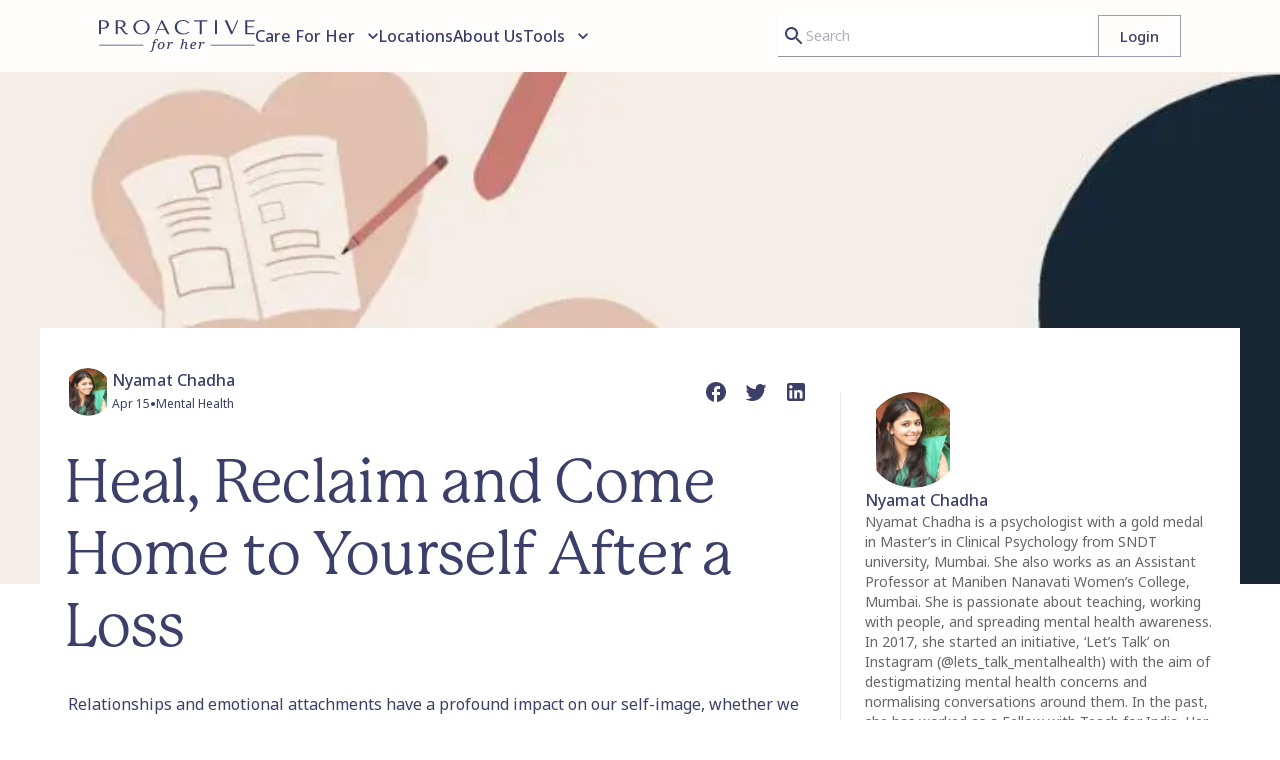

--- FILE ---
content_type: text/html; charset=utf-8
request_url: https://proactiveforher.com/blogs/mental-health/heal-reclaim-and-come-home-to-yourself-after-a-loss/
body_size: 29636
content:
<!DOCTYPE html><html lang="en"><head><meta name="viewport" content="initial-scale=1, width=device-width, user-scalable=yes"/><meta charSet="utf-8"/><link rel="preload" href="https://pfh-images-production.s3.ap-south-1.amazonaws.com/PFH_Logo_61fe2fe011.svg" as="image" fetchpriority="high"/><title>Heal, Reclaim and Come Home to Yourself After a Loss | Mental Health | Blogs | Proactive For Her</title><meta name="robots" content="index,follow"/><meta name="description" content="After a loss, it can feel like your world has been turned upside down. You may feel confused, angry and alone. You may not know what to expect or how to heal..."/><meta name="theme-color" content="#3B3F69"/><meta name="twitter:card" content="summary_large_image"/><meta name="twitter:site" content="@Team_Proactive"/><meta name="twitter:creator" content="@Team_Proactive"/><meta property="og:title" content="Heal, Reclaim and Come Home to Yourself After a Loss | Mental Health | Blogs | Proactive For Her"/><meta property="og:description" content="After a loss, it can feel like your world has been turned upside down. You may feel confused, angry and alone. You may not know what to expect or how to heal. Read on."/><meta property="og:url" content="https://proactiveforher.com/blogs/mental-health/heal-reclaim-and-come-home-to-yourself-after-a-loss/"/><meta property="og:type" content="website"/><meta property="og:image" content="/preview.jpg"/><meta property="og:image:alt" content="Proactive For Her Image"/><meta property="og:image:type" content="image/png"/><meta property="og:image:width" content="1200"/><meta property="og:image:height" content="630"/><meta property="og:locale" content="en_IN"/><meta property="og:site_name" content="Proactive For Her"/><link rel="canonical" href="https://proactiveforher.com/blogs/mental-health/heal-reclaim-and-come-home-to-yourself-after-a-loss/"/><meta name="google-site-verification" content="8x9HH-fZE63fHNJjWLF7EIBLTaWAsFl04acu4MR0F2E"/><meta name="og:site_name" content="Proactive For Her"/><meta name="msapplication-TileColor" content="#3B3F69"/><meta name="theme-color" content="#3B3F69"/><meta name="application-name" content="Proactive For Her"/><meta http-equiv="x-ua-compatible" content="IE=edge; chrome=1"/><link href="/favicons/favicon.ico" rel="icon"/><link href="/favicons/apple-touch-icon.png" rel="apple-touch-icon"/><link rel="icon" type="image/png" sizes="all" href="/favicons/favicon-32x32.png"/><link rel="icon" type="image/png" sizes="16x16" href="/favicons/favicon-16x16.png"/><link rel="icon" type="image/svg+xml" href="/favicons/favicon.svg"/><link rel="mask-icon" href="/favicons/safari-pinned-tab.svg" color="#3B3F69"/><link rel="manifest" href="/favicons/site.webmanifest"/><meta name="next-head-count" content="35"/><link rel="icon" href="/favicons/favicon.ico"/><link rel="preload" href="/_next/static/media/1755441e3a2fa970-s.p.woff2" as="font" type="font/woff2" crossorigin="anonymous" data-next-font="size-adjust"/><link rel="preload" href="/_next/static/media/540ccc31f36fd47c-s.p.otf" as="font" type="font/otf" crossorigin="anonymous" data-next-font="size-adjust"/><link rel="preload" href="/_next/static/media/113cdc1e4da14357-s.p.otf" as="font" type="font/otf" crossorigin="anonymous" data-next-font="size-adjust"/><link rel="preload" href="/_next/static/media/e82d41427fd84d22-s.p.otf" as="font" type="font/otf" crossorigin="anonymous" data-next-font="size-adjust"/><link rel="preload" href="/_next/static/media/e0567001934ef074-s.p.otf" as="font" type="font/otf" crossorigin="anonymous" data-next-font="size-adjust"/><link rel="preload" href="/_next/static/media/4f130508d6926f6f-s.p.otf" as="font" type="font/otf" crossorigin="anonymous" data-next-font="size-adjust"/><link rel="preload" href="/_next/static/media/b9b6c3612b38505e-s.p.otf" as="font" type="font/otf" crossorigin="anonymous" data-next-font="size-adjust"/><link rel="preload" href="/_next/static/media/eefd79e0d55e42ad-s.p.otf" as="font" type="font/otf" crossorigin="anonymous" data-next-font="size-adjust"/><link rel="preload" href="/_next/static/media/eb75f06c5c9ab7f9-s.p.otf" as="font" type="font/otf" crossorigin="anonymous" data-next-font="size-adjust"/><link rel="preload" href="/_next/static/media/4df6e52ed48211c5-s.p.otf" as="font" type="font/otf" crossorigin="anonymous" data-next-font="size-adjust"/><link rel="preload" href="/_next/static/media/5914a5d1b673f852-s.p.otf" as="font" type="font/otf" crossorigin="anonymous" data-next-font="size-adjust"/><link rel="preload" href="/_next/static/media/ca2e27f1bb8d6ebf-s.p.otf" as="font" type="font/otf" crossorigin="anonymous" data-next-font="size-adjust"/><link rel="preload" href="/_next/static/media/4b1677ad63c84c04-s.p.otf" as="font" type="font/otf" crossorigin="anonymous" data-next-font="size-adjust"/><link rel="preload" href="/_next/static/media/33fae27d21d24175-s.p.otf" as="font" type="font/otf" crossorigin="anonymous" data-next-font="size-adjust"/><link rel="preload" href="/_next/static/media/0231393c45d5ac5f-s.p.otf" as="font" type="font/otf" crossorigin="anonymous" data-next-font="size-adjust"/><link rel="preload" href="/_next/static/media/1b966df6218e7bfc-s.p.otf" as="font" type="font/otf" crossorigin="anonymous" data-next-font="size-adjust"/><link rel="preload" href="/_next/static/media/9d17daa08713ffa6-s.p.otf" as="font" type="font/otf" crossorigin="anonymous" data-next-font="size-adjust"/><link rel="preload" href="/_next/static/media/9614c8a7df0e0187-s.p.otf" as="font" type="font/otf" crossorigin="anonymous" data-next-font="size-adjust"/><link rel="preload" href="/_next/static/media/d2ed6fdb96229eb4-s.p.otf" as="font" type="font/otf" crossorigin="anonymous" data-next-font="size-adjust"/><link rel="preload" href="/_next/static/media/3ab36df20b2725b2-s.p.otf" as="font" type="font/otf" crossorigin="anonymous" data-next-font="size-adjust"/><link rel="preload" href="/_next/static/media/87697e613b804022-s.p.otf" as="font" type="font/otf" crossorigin="anonymous" data-next-font="size-adjust"/><link rel="preload" href="/_next/static/media/9667d9efff4f3bed-s.p.otf" as="font" type="font/otf" crossorigin="anonymous" data-next-font="size-adjust"/><link rel="preload" href="/_next/static/media/21f34be5d0cf9db8-s.p.otf" as="font" type="font/otf" crossorigin="anonymous" data-next-font="size-adjust"/><link rel="preload" href="/_next/static/media/1d13f987a762693f-s.p.otf" as="font" type="font/otf" crossorigin="anonymous" data-next-font="size-adjust"/><link rel="preload" href="/_next/static/media/d7d96e7892cd67f1-s.p.otf" as="font" type="font/otf" crossorigin="anonymous" data-next-font="size-adjust"/><link rel="preload" href="/_next/static/css/6b423906a17a31e3.css" as="style"/><link rel="stylesheet" href="/_next/static/css/6b423906a17a31e3.css" data-n-g=""/><noscript data-n-css=""></noscript><script defer="" nomodule="" src="/_next/static/chunks/polyfills-78c92fac7aa8fdd8.js"></script><script src="/_next/static/chunks/webpack-8d8cdb8f2d8302b2.js" defer=""></script><script src="/_next/static/chunks/framework-0e8d27528ba61906.js" defer=""></script><script src="/_next/static/chunks/main-b105856b0c15c2d5.js" defer=""></script><script src="/_next/static/chunks/pages/_app-c3311bb53cb44cba.js" defer=""></script><script src="/_next/static/chunks/6310-7c420bbf366200b1.js" defer=""></script><script src="/_next/static/chunks/9387-ee2f4c4f9eed4263.js" defer=""></script><script src="/_next/static/chunks/6990-e39dca9fdab3790e.js" defer=""></script><script src="/_next/static/chunks/1870-aab2c5f2e484c555.js" defer=""></script><script src="/_next/static/chunks/3490-a4fcf984bfe8e11a.js" defer=""></script><script src="/_next/static/chunks/6264-8e1da751aabd6092.js" defer=""></script><script src="/_next/static/chunks/1120-15545a4d7d1a123b.js" defer=""></script><script src="/_next/static/chunks/6434-6936dd660459d334.js" defer=""></script><script src="/_next/static/chunks/pages/blogs/%5Bcategory%5D/%5Bslug%5D-5899aba4f317962c.js" defer=""></script><script src="/_next/static/BHHBOY2-yt_xC2kgAmj2F/_buildManifest.js" defer=""></script><script src="/_next/static/BHHBOY2-yt_xC2kgAmj2F/_ssgManifest.js" defer=""></script><style data-emotion="css-global 0"></style><style data-emotion="css-global qhlhcq">html{-webkit-font-smoothing:antialiased;-moz-osx-font-smoothing:grayscale;box-sizing:border-box;-webkit-text-size-adjust:100%;}*,*::before,*::after{box-sizing:inherit;}strong,b{font-weight:700;}body{margin:0;color:#3B3F69;font-size:1rem;font-weight:inherit;line-height:1.5;font-family:'__Noto_Sans_79fa8f','__Noto_Sans_Fallback_79fa8f';background-color:#fff;}@media print{body{background-color:#fff;}}body::backdrop{background-color:#fff;}.MuiOutlinedInput-notchedOutline,.MuiSkeleton-root,.MuiPaper-root{border-radius:0!important;}.MuiButton-root.MuiButton-contained,.MuiButton-root.MuiButton-outlined{border-radius:0px!important;}.MuiButton-root.MuiButton-text{min-width:0!important;padding:0!important;}.MuiButtonBase-root.MuiTabScrollButton-root{opacity:1!important;pointer-events:initial!important;cursor:initial!important;}.MuiAccordion-root.Mui-expanded{margin:0!important;}.MuiAccordion-root.Mui-expanded:before{opacity:1!important;}.MuiInputBase-sizeSmall{font-size:0.875rem!important;}.MuiDivider-root{border-color:#C2C3D1;}img{object-fit:cover;}</style><style data-emotion="css-global animation-c7515d">@-webkit-keyframes animation-c7515d{0%{opacity:1;}50%{opacity:0.4;}100%{opacity:1;}}@keyframes animation-c7515d{0%{opacity:1;}50%{opacity:0.4;}100%{opacity:1;}}</style><style data-emotion="css zesfwa i6s8oy 160qec5 1bkiiaa k5hdbz s6rwg2 5ax1kt 8mysiz 1gaxq3j nhv6ac 1n4a93h vubbuv 9fsi1u 18uzkg6 1uzhrgm z34z24 qb7po3 wr4i08 osbm3f 1t7415g 12t1ale 1yn3w40 yosn56 lfj649 i9gxme 8dqgqn 1cw4hi4 1nao3l6 5csqms 1l98kwy 1nlqbs7 1jspxp1 gstox 1gxeym5 1h159p3 yelgxs zx4dxm 5d8t9v 26d8r9 bdhm9v 14fc7om zmll4l t1x5fh 19egsyp 89hzrx 1utdv19 1pjep1l 1z26g8 39bbo6 6kyxrx 5nd4dq 19771ft tew723 kxu0dz 232rpj yw9qv5 10qu9fs o92lwf 1dtf4bf 1pf6xt9">.css-zesfwa{background-color:#fff;color:#3B3F69;-webkit-transition:box-shadow 300ms cubic-bezier(0.4, 0, 0.2, 1) 0ms;transition:box-shadow 300ms cubic-bezier(0.4, 0, 0.2, 1) 0ms;box-shadow:none;display:-webkit-box;display:-webkit-flex;display:-ms-flexbox;display:flex;-webkit-flex-direction:column;-ms-flex-direction:column;flex-direction:column;width:100%;box-sizing:border-box;-webkit-flex-shrink:0;-ms-flex-negative:0;flex-shrink:0;position:-webkit-sticky;position:sticky;z-index:1100;top:0;left:auto;right:0;color:inherit;z-index:1201;background-color:#FEFDFB;}.css-i6s8oy{position:relative;display:-webkit-box;display:-webkit-flex;display:-ms-flexbox;display:flex;-webkit-align-items:center;-webkit-box-align:center;-ms-flex-align:center;align-items:center;padding-left:16px;padding-right:16px;min-height:56px;}@media (min-width:600px){.css-i6s8oy{padding-left:24px;padding-right:24px;}}@media (min-width:0px){@media (orientation: landscape){.css-i6s8oy{min-height:48px;}}}@media (min-width:600px){.css-i6s8oy{min-height:64px;}}.css-160qec5{display:-webkit-box;display:-webkit-flex;display:-ms-flexbox;display:flex;-webkit-flex-direction:row;-ms-flex-direction:row;flex-direction:row;width:100%;-webkit-box-flex-wrap:wrap;-webkit-flex-wrap:wrap;-ms-flex-wrap:wrap;flex-wrap:wrap;}@media (min-width:0px){.css-160qec5{min-height:64px;padding-top:16px;padding-bottom:16px;padding-left:16px;padding-right:16px;-webkit-box-pack:end;-ms-flex-pack:end;-webkit-justify-content:end;justify-content:end;row-gap:16px;}}@media (min-width:900px){.css-160qec5{padding-top:8px;padding-bottom:8px;}}@media (min-width:1200px){.css-160qec5{min-height:72px;padding-left:75px;padding-right:75px;-webkit-box-pack:center;-ms-flex-pack:center;-webkit-justify-content:center;justify-content:center;row-gap:16px;}}.css-1bkiiaa{box-sizing:border-box;display:-webkit-box;display:-webkit-flex;display:-ms-flexbox;display:flex;-webkit-box-flex-wrap:wrap;-webkit-flex-wrap:wrap;-ms-flex-wrap:wrap;flex-wrap:wrap;width:100%;-webkit-flex-direction:row;-ms-flex-direction:row;flex-direction:row;width:100%;-webkit-align-items:center;-webkit-box-align:center;-ms-flex-align:center;align-items:center;-webkit-box-pack:center;-ms-flex-pack:center;-webkit-justify-content:center;justify-content:center;-webkit-box-flex-wrap:nowrap;-webkit-flex-wrap:nowrap;-ms-flex-wrap:nowrap;flex-wrap:nowrap;}@media (min-width:0px){.css-1bkiiaa{display:none;row-gap:0px;-webkit-column-gap:0px;column-gap:0px;}}@media (min-width:900px){.css-1bkiiaa{row-gap:24px;-webkit-column-gap:40px;column-gap:40px;}}@media (min-width:1200px){.css-1bkiiaa{display:-webkit-box;display:-webkit-flex;display:-ms-flexbox;display:flex;}}.css-k5hdbz{box-sizing:border-box;margin:0;-webkit-flex-direction:row;-ms-flex-direction:row;flex-direction:row;display:-webkit-box;display:-webkit-flex;display:-ms-flexbox;display:flex;height:100%;gap:16px;-webkit-align-items:center;-webkit-box-align:center;-ms-flex-align:center;align-items:center;}@media (min-width:900px){.css-k5hdbz{-webkit-flex-basis:auto;-ms-flex-preferred-size:auto;flex-basis:auto;-webkit-box-flex:0;-webkit-flex-grow:0;-ms-flex-positive:0;flex-grow:0;-webkit-flex-shrink:0;-ms-flex-negative:0;flex-shrink:0;max-width:none;width:auto;}}@media (min-width:1200px){.css-k5hdbz{-webkit-flex-basis:auto;-ms-flex-preferred-size:auto;flex-basis:auto;-webkit-box-flex:0;-webkit-flex-grow:0;-ms-flex-positive:0;flex-grow:0;-webkit-flex-shrink:0;-ms-flex-negative:0;flex-shrink:0;max-width:none;width:auto;}}@media (min-width:1536px){.css-k5hdbz{-webkit-flex-basis:auto;-ms-flex-preferred-size:auto;flex-basis:auto;-webkit-box-flex:0;-webkit-flex-grow:0;-ms-flex-positive:0;flex-grow:0;-webkit-flex-shrink:0;-ms-flex-negative:0;flex-shrink:0;max-width:none;width:auto;}}.css-s6rwg2{box-sizing:border-box;margin:0;-webkit-flex-direction:row;-ms-flex-direction:row;flex-direction:row;}@media (min-width:900px){.css-s6rwg2{-webkit-flex-basis:auto;-ms-flex-preferred-size:auto;flex-basis:auto;-webkit-box-flex:0;-webkit-flex-grow:0;-ms-flex-positive:0;flex-grow:0;-webkit-flex-shrink:0;-ms-flex-negative:0;flex-shrink:0;max-width:none;width:auto;}}@media (min-width:1200px){.css-s6rwg2{-webkit-flex-basis:auto;-ms-flex-preferred-size:auto;flex-basis:auto;-webkit-box-flex:0;-webkit-flex-grow:0;-ms-flex-positive:0;flex-grow:0;-webkit-flex-shrink:0;-ms-flex-negative:0;flex-shrink:0;max-width:none;width:auto;}}@media (min-width:1536px){.css-s6rwg2{-webkit-flex-basis:auto;-ms-flex-preferred-size:auto;flex-basis:auto;-webkit-box-flex:0;-webkit-flex-grow:0;-ms-flex-positive:0;flex-grow:0;-webkit-flex-shrink:0;-ms-flex-negative:0;flex-shrink:0;max-width:none;width:auto;}}.css-5ax1kt{display:-webkit-box;display:-webkit-flex;display:-ms-flexbox;display:flex;-webkit-flex-direction:row;-ms-flex-direction:row;flex-direction:row;gap:8px;}.css-8mysiz{display:-webkit-box;display:-webkit-flex;display:-ms-flexbox;display:flex;-webkit-flex-direction:row;-ms-flex-direction:row;flex-direction:row;-webkit-align-items:center;-webkit-box-align:center;-ms-flex-align:center;align-items:center;gap:24px;width:100%;}.css-1gaxq3j{display:-webkit-inline-box;display:-webkit-inline-flex;display:-ms-inline-flexbox;display:inline-flex;-webkit-align-items:center;-webkit-box-align:center;-ms-flex-align:center;align-items:center;-webkit-box-pack:center;-ms-flex-pack:center;-webkit-justify-content:center;justify-content:center;position:relative;box-sizing:border-box;-webkit-tap-highlight-color:transparent;background-color:transparent;outline:0;border:0;margin:0;border-radius:0;padding:0;cursor:pointer;-webkit-user-select:none;-moz-user-select:none;-ms-user-select:none;user-select:none;vertical-align:middle;-moz-appearance:none;-webkit-appearance:none;-webkit-text-decoration:none;text-decoration:none;color:inherit;text-transform:none;font-weight:500;font-family:'__Noto_Sans_79fa8f','__Noto_Sans_Fallback_79fa8f';font-size:0.875rem;line-height:1.75;min-width:64px;padding:6px 8px;border-radius:4px;-webkit-transition:background-color 250ms cubic-bezier(0.4, 0, 0.2, 1) 0ms,box-shadow 250ms cubic-bezier(0.4, 0, 0.2, 1) 0ms,border-color 250ms cubic-bezier(0.4, 0, 0.2, 1) 0ms,color 250ms cubic-bezier(0.4, 0, 0.2, 1) 0ms;transition:background-color 250ms cubic-bezier(0.4, 0, 0.2, 1) 0ms,box-shadow 250ms cubic-bezier(0.4, 0, 0.2, 1) 0ms,border-color 250ms cubic-bezier(0.4, 0, 0.2, 1) 0ms,color 250ms cubic-bezier(0.4, 0, 0.2, 1) 0ms;color:#3B3F69;}.css-1gaxq3j::-moz-focus-inner{border-style:none;}.css-1gaxq3j.Mui-disabled{pointer-events:none;cursor:default;}@media print{.css-1gaxq3j{-webkit-print-color-adjust:exact;color-adjust:exact;}}.css-1gaxq3j:hover{-webkit-text-decoration:none;text-decoration:none;background-color:rgba(59, 63, 105, 0.04);}@media (hover: none){.css-1gaxq3j:hover{background-color:transparent;}}.css-1gaxq3j.Mui-disabled{color:rgba(0, 0, 0, 0.26);}.css-nhv6ac{margin:0;font-size:1rem;font-weight:inherit;line-height:1.5;font-family:'__Noto_Sans_79fa8f','__Noto_Sans_Fallback_79fa8f';color:#3B3F69;}.css-1n4a93h{display:inherit;margin-right:-4px;margin-left:8px;}.css-1n4a93h>*:nth-of-type(1){font-size:20px;}.css-vubbuv{-webkit-user-select:none;-moz-user-select:none;-ms-user-select:none;user-select:none;width:1em;height:1em;display:inline-block;fill:currentColor;-webkit-flex-shrink:0;-ms-flex-negative:0;flex-shrink:0;-webkit-transition:fill 200ms cubic-bezier(0.4, 0, 0.2, 1) 0ms;transition:fill 200ms cubic-bezier(0.4, 0, 0.2, 1) 0ms;font-size:1.5rem;}.css-9fsi1u{display:-webkit-inline-box;display:-webkit-inline-flex;display:-ms-inline-flexbox;display:inline-flex;-webkit-align-items:center;-webkit-box-align:center;-ms-flex-align:center;align-items:center;-webkit-box-pack:center;-ms-flex-pack:center;-webkit-justify-content:center;justify-content:center;position:relative;box-sizing:border-box;-webkit-tap-highlight-color:transparent;background-color:transparent;outline:0;border:0;margin:0;border-radius:0;padding:0;cursor:pointer;-webkit-user-select:none;-moz-user-select:none;-ms-user-select:none;user-select:none;vertical-align:middle;-moz-appearance:none;-webkit-appearance:none;-webkit-text-decoration:none;text-decoration:none;color:inherit;text-transform:none;font-weight:500;font-family:'__Noto_Sans_79fa8f','__Noto_Sans_Fallback_79fa8f';font-size:0.875rem;line-height:1.75;min-width:64px;padding:6px 8px;border-radius:4px;-webkit-transition:background-color 250ms cubic-bezier(0.4, 0, 0.2, 1) 0ms,box-shadow 250ms cubic-bezier(0.4, 0, 0.2, 1) 0ms,border-color 250ms cubic-bezier(0.4, 0, 0.2, 1) 0ms,color 250ms cubic-bezier(0.4, 0, 0.2, 1) 0ms;transition:background-color 250ms cubic-bezier(0.4, 0, 0.2, 1) 0ms,box-shadow 250ms cubic-bezier(0.4, 0, 0.2, 1) 0ms,border-color 250ms cubic-bezier(0.4, 0, 0.2, 1) 0ms,color 250ms cubic-bezier(0.4, 0, 0.2, 1) 0ms;color:#3B3F69;width:100%;display:-webkit-box;display:-webkit-flex;display:-ms-flexbox;display:flex;-webkit-box-pack:start;-ms-flex-pack:start;-webkit-justify-content:flex-start;justify-content:flex-start;padding:0px;}.css-9fsi1u::-moz-focus-inner{border-style:none;}.css-9fsi1u.Mui-disabled{pointer-events:none;cursor:default;}@media print{.css-9fsi1u{-webkit-print-color-adjust:exact;color-adjust:exact;}}.css-9fsi1u:hover{-webkit-text-decoration:none;text-decoration:none;background-color:rgba(59, 63, 105, 0.04);}@media (hover: none){.css-9fsi1u:hover{background-color:transparent;}}.css-9fsi1u.Mui-disabled{color:rgba(0, 0, 0, 0.26);}.css-18uzkg6{margin:0;font-size:1rem;font-weight:inherit;line-height:1.5;font-family:'__Noto_Sans_79fa8f','__Noto_Sans_Fallback_79fa8f';color:#3B3F69;text-transform:none;}@media (min-width:0px){.css-18uzkg6{font-size:0.875rem;font-weight:inherit;line-height:1.4285714285714286;font-family:'__Noto_Sans_79fa8f','__Noto_Sans_Fallback_79fa8f';}}@media (min-width:900px){.css-18uzkg6{font-size:1rem;font-weight:inherit;line-height:1.5;font-family:'__Noto_Sans_79fa8f','__Noto_Sans_Fallback_79fa8f';}}.css-1uzhrgm{margin:0;font:inherit;color:#3B3F69;-webkit-text-decoration:none;text-decoration:none;display:-webkit-box;display:-webkit-flex;display:-ms-flexbox;display:flex;}.css-z34z24{margin:0;font-size:1rem;font-weight:inherit;line-height:1.5;font-family:'__Noto_Sans_79fa8f','__Noto_Sans_Fallback_79fa8f';text-transform:none;}.css-qb7po3{box-sizing:border-box;margin:0;-webkit-flex-direction:row;-ms-flex-direction:row;flex-direction:row;}@media (min-width:900px){.css-qb7po3{-webkit-flex-basis:0;-ms-flex-preferred-size:0;flex-basis:0;-webkit-box-flex:1;-webkit-flex-grow:1;-ms-flex-positive:1;flex-grow:1;max-width:100%;}}@media (min-width:1200px){.css-qb7po3{-webkit-flex-basis:0;-ms-flex-preferred-size:0;flex-basis:0;-webkit-box-flex:1;-webkit-flex-grow:1;-ms-flex-positive:1;flex-grow:1;max-width:100%;}}@media (min-width:1536px){.css-qb7po3{-webkit-flex-basis:0;-ms-flex-preferred-size:0;flex-basis:0;-webkit-box-flex:1;-webkit-flex-grow:1;-ms-flex-positive:1;flex-grow:1;max-width:100%;}}.css-wr4i08{display:-webkit-box;display:-webkit-flex;display:-ms-flexbox;display:flex;-webkit-flex-direction:row;-ms-flex-direction:row;flex-direction:row;-webkit-box-pack:end;-ms-flex-pack:end;-webkit-justify-content:flex-end;justify-content:flex-end;width:100%;gap:24px;}.css-osbm3f{display:-webkit-box;display:-webkit-flex;display:-ms-flexbox;display:flex;-webkit-flex-direction:column;-ms-flex-direction:column;flex-direction:column;}@media (min-width:0px){.css-osbm3f{width:0;}}@media (min-width:900px){.css-osbm3f{width:320px;}}.css-1t7415g{display:block;background-color:rgba(59, 63, 105, 0.11);height:1.2em;border-radius:50%;-webkit-animation:animation-c7515d 2s ease-in-out 0.5s infinite;animation:animation-c7515d 2s ease-in-out 0.5s infinite;}.css-12t1ale{display:-webkit-box;display:-webkit-flex;display:-ms-flexbox;display:flex;-webkit-flex-direction:row;-ms-flex-direction:row;flex-direction:row;gap:8px;-webkit-box-pack:end;-ms-flex-pack:end;-webkit-justify-content:flex-end;justify-content:flex-end;}.css-1yn3w40{display:-webkit-inline-box;display:-webkit-inline-flex;display:-ms-inline-flexbox;display:inline-flex;-webkit-align-items:center;-webkit-box-align:center;-ms-flex-align:center;align-items:center;-webkit-box-pack:center;-ms-flex-pack:center;-webkit-justify-content:center;justify-content:center;position:relative;box-sizing:border-box;-webkit-tap-highlight-color:transparent;background-color:transparent;outline:0;border:0;margin:0;border-radius:0;padding:0;cursor:pointer;-webkit-user-select:none;-moz-user-select:none;-ms-user-select:none;user-select:none;vertical-align:middle;-moz-appearance:none;-webkit-appearance:none;-webkit-text-decoration:none;text-decoration:none;color:inherit;text-transform:none;font-weight:500;font-family:'__Noto_Sans_79fa8f','__Noto_Sans_Fallback_79fa8f';font-size:0.9375rem;line-height:1.75;min-width:64px;padding:7px 21px;border-radius:4px;-webkit-transition:background-color 250ms cubic-bezier(0.4, 0, 0.2, 1) 0ms,box-shadow 250ms cubic-bezier(0.4, 0, 0.2, 1) 0ms,border-color 250ms cubic-bezier(0.4, 0, 0.2, 1) 0ms,color 250ms cubic-bezier(0.4, 0, 0.2, 1) 0ms;transition:background-color 250ms cubic-bezier(0.4, 0, 0.2, 1) 0ms,box-shadow 250ms cubic-bezier(0.4, 0, 0.2, 1) 0ms,border-color 250ms cubic-bezier(0.4, 0, 0.2, 1) 0ms,color 250ms cubic-bezier(0.4, 0, 0.2, 1) 0ms;border:1px solid rgba(59, 63, 105, 0.5);color:#3B3F69;box-shadow:none;}.css-1yn3w40::-moz-focus-inner{border-style:none;}.css-1yn3w40.Mui-disabled{pointer-events:none;cursor:default;}@media print{.css-1yn3w40{-webkit-print-color-adjust:exact;color-adjust:exact;}}.css-1yn3w40:hover{-webkit-text-decoration:none;text-decoration:none;background-color:rgba(59, 63, 105, 0.04);border:1px solid #3B3F69;}@media (hover: none){.css-1yn3w40:hover{background-color:transparent;}}.css-1yn3w40.Mui-disabled{color:rgba(0, 0, 0, 0.26);border:1px solid rgba(0, 0, 0, 0.12);}.css-1yn3w40:hover{box-shadow:none;}.css-1yn3w40.Mui-focusVisible{box-shadow:none;}.css-1yn3w40:active{box-shadow:none;}.css-1yn3w40.Mui-disabled{box-shadow:none;}.css-yosn56{display:-webkit-box;display:-webkit-flex;display:-ms-flexbox;display:flex;-webkit-flex-direction:row;-ms-flex-direction:row;flex-direction:row;-webkit-align-items:center;-webkit-box-align:center;-ms-flex-align:center;align-items:center;gap:12px;width:100%;}@media (min-width:0px){.css-yosn56{display:-webkit-box;display:-webkit-flex;display:-ms-flexbox;display:flex;-webkit-box-flex:1;-webkit-flex-grow:1;-ms-flex-positive:1;flex-grow:1;-webkit-box-flex-wrap:nowrap;-webkit-flex-wrap:nowrap;-ms-flex-wrap:nowrap;flex-wrap:nowrap;row-gap:16px;}}@media (min-width:900px){.css-yosn56{-webkit-box-flex:0;-webkit-flex-grow:0;-ms-flex-positive:0;flex-grow:0;-webkit-box-flex-wrap:nowrap;-webkit-flex-wrap:nowrap;-ms-flex-wrap:nowrap;flex-wrap:nowrap;row-gap:8px;}}@media (min-width:1200px){.css-yosn56{display:none;}}.css-lfj649{display:-webkit-box;display:-webkit-flex;display:-ms-flexbox;display:flex;-webkit-flex-direction:column;-ms-flex-direction:column;flex-direction:column;gap:16px;-webkit-align-items:center;-webkit-box-align:center;-ms-flex-align:center;align-items:center;}@media (min-width:0px){.css-lfj649{width:128px;}}@media (min-width:1200px){.css-lfj649{width:156px;}}.css-i9gxme{-webkit-box-flex:1;-webkit-flex-grow:1;-ms-flex-positive:1;flex-grow:1;}.css-8dqgqn{display:-webkit-inline-box;display:-webkit-inline-flex;display:-ms-inline-flexbox;display:inline-flex;-webkit-align-items:center;-webkit-box-align:center;-ms-flex-align:center;align-items:center;-webkit-box-pack:center;-ms-flex-pack:center;-webkit-justify-content:center;justify-content:center;position:relative;box-sizing:border-box;-webkit-tap-highlight-color:transparent;background-color:transparent;outline:0;border:0;margin:0;border-radius:0;padding:0;cursor:pointer;-webkit-user-select:none;-moz-user-select:none;-ms-user-select:none;user-select:none;vertical-align:middle;-moz-appearance:none;-webkit-appearance:none;-webkit-text-decoration:none;text-decoration:none;color:inherit;text-align:center;-webkit-flex:0 0 auto;-ms-flex:0 0 auto;flex:0 0 auto;font-size:1.5rem;padding:8px;border-radius:50%;overflow:visible;color:rgba(0, 0, 0, 0.54);-webkit-transition:background-color 150ms cubic-bezier(0.4, 0, 0.2, 1) 0ms;transition:background-color 150ms cubic-bezier(0.4, 0, 0.2, 1) 0ms;color:#3B3F69;padding:0px;}.css-8dqgqn::-moz-focus-inner{border-style:none;}.css-8dqgqn.Mui-disabled{pointer-events:none;cursor:default;}@media print{.css-8dqgqn{-webkit-print-color-adjust:exact;color-adjust:exact;}}.css-8dqgqn:hover{background-color:rgba(0, 0, 0, 0.04);}@media (hover: none){.css-8dqgqn:hover{background-color:transparent;}}.css-8dqgqn:hover{background-color:rgba(59, 63, 105, 0.04);}@media (hover: none){.css-8dqgqn:hover{background-color:transparent;}}.css-8dqgqn.Mui-disabled{background-color:transparent;color:rgba(0, 0, 0, 0.26);}.css-1cw4hi4{-webkit-user-select:none;-moz-user-select:none;-ms-user-select:none;user-select:none;width:1em;height:1em;display:inline-block;fill:currentColor;-webkit-flex-shrink:0;-ms-flex-negative:0;flex-shrink:0;-webkit-transition:fill 200ms cubic-bezier(0.4, 0, 0.2, 1) 0ms;transition:fill 200ms cubic-bezier(0.4, 0, 0.2, 1) 0ms;font-size:inherit;}.css-1nao3l6{display:-webkit-box;display:-webkit-flex;display:-ms-flexbox;display:flex;-webkit-flex-direction:column;-ms-flex-direction:column;flex-direction:column;width:100%;position:relative;z-index:-1;}@media (min-width:0px){.css-1nao3l6{height:256px;}}@media (min-width:900px){.css-1nao3l6{height:512px;}}.css-5csqms{width:100%;margin-left:auto;box-sizing:border-box;margin-right:auto;display:block;}@media (min-width:1200px){.css-5csqms{max-width:1200px;}}.css-1l98kwy{box-sizing:border-box;display:-webkit-box;display:-webkit-flex;display:-ms-flexbox;display:flex;-webkit-box-flex-wrap:wrap;-webkit-flex-wrap:wrap;-ms-flex-wrap:wrap;flex-wrap:wrap;width:100%;-webkit-flex-direction:row;-ms-flex-direction:row;flex-direction:row;background-color:white;position:relative;z-index:1;}@media (min-width:0px){.css-1l98kwy{padding-top:24px;padding-bottom:24px;margin-top:-128px;}}@media (min-width:900px){.css-1l98kwy{padding-top:40px;padding-bottom:40px;margin-top:-256px;}}.css-1nlqbs7{box-sizing:border-box;margin:0;-webkit-flex-direction:row;-ms-flex-direction:row;flex-direction:row;-webkit-flex-basis:100%;-ms-flex-preferred-size:100%;flex-basis:100%;-webkit-box-flex:0;-webkit-flex-grow:0;-ms-flex-positive:0;flex-grow:0;max-width:100%;}@media (min-width:600px){.css-1nlqbs7{-webkit-flex-basis:100%;-ms-flex-preferred-size:100%;flex-basis:100%;-webkit-box-flex:0;-webkit-flex-grow:0;-ms-flex-positive:0;flex-grow:0;max-width:100%;}}@media (min-width:900px){.css-1nlqbs7{-webkit-flex-basis:66.666667%;-ms-flex-preferred-size:66.666667%;flex-basis:66.666667%;-webkit-box-flex:0;-webkit-flex-grow:0;-ms-flex-positive:0;flex-grow:0;max-width:66.666667%;}}@media (min-width:1200px){.css-1nlqbs7{-webkit-flex-basis:66.666667%;-ms-flex-preferred-size:66.666667%;flex-basis:66.666667%;-webkit-box-flex:0;-webkit-flex-grow:0;-ms-flex-positive:0;flex-grow:0;max-width:66.666667%;}}@media (min-width:1536px){.css-1nlqbs7{-webkit-flex-basis:66.666667%;-ms-flex-preferred-size:66.666667%;flex-basis:66.666667%;-webkit-box-flex:0;-webkit-flex-grow:0;-ms-flex-positive:0;flex-grow:0;max-width:66.666667%;}}@media (min-width:0px){.css-1nlqbs7{padding-left:16px;padding-right:16px;}}@media (min-width:900px){.css-1nlqbs7{padding-left:24px;padding-right:24px;}}.css-1jspxp1{display:-webkit-box;display:-webkit-flex;display:-ms-flexbox;display:flex;-webkit-flex-direction:column;-ms-flex-direction:column;flex-direction:column;}@media (min-width:0px){.css-1jspxp1{padding-bottom:16px;}}@media (min-width:900px){.css-1jspxp1{padding-bottom:24px;}}.css-gstox{display:-webkit-box;display:-webkit-flex;display:-ms-flexbox;display:flex;-webkit-flex-direction:row;-ms-flex-direction:row;flex-direction:row;padding-bottom:8px;-webkit-box-pack:justify;-webkit-justify-content:space-between;justify-content:space-between;-webkit-align-items:center;-webkit-box-align:center;-ms-flex-align:center;align-items:center;}.css-1gxeym5{display:-webkit-box;display:-webkit-flex;display:-ms-flexbox;display:flex;-webkit-flex-direction:row;-ms-flex-direction:row;flex-direction:row;-webkit-box-pack:start;-ms-flex-pack:start;-webkit-justify-content:flex-start;justify-content:flex-start;gap:8px;}.css-1h159p3{width:48px;height:48px;overflow:hidden;border-radius:50%;position:relative;z-index:-1;}.css-yelgxs{display:-webkit-box;display:-webkit-flex;display:-ms-flexbox;display:flex;-webkit-flex-direction:column;-ms-flex-direction:column;flex-direction:column;}@media (min-width:0px){.css-yelgxs{top:200px;}}@media (min-width:900px){.css-yelgxs{top:400px;}}.css-zx4dxm{margin:0;font-size:1rem;font-weight:inherit;line-height:1.5;font-family:'__Noto_Sans_79fa8f','__Noto_Sans_Fallback_79fa8f';font-weight:500;}.css-5d8t9v{display:-webkit-box;display:-webkit-flex;display:-ms-flexbox;display:flex;-webkit-flex-direction:row;-ms-flex-direction:row;flex-direction:row;text-align:left;-webkit-align-items:center;-webkit-box-align:center;-ms-flex-align:center;align-items:center;width:100%;}@media (min-width:0px){.css-5d8t9v{gap:8px;}}@media (min-width:900px){.css-5d8t9v{gap:8px;}}.css-26d8r9{margin:0;font-size:0.75rem;line-height:1.5;font-family:'__Noto_Sans_79fa8f','__Noto_Sans_Fallback_79fa8f';font-weight:400;}.css-bdhm9v{display:-webkit-inline-box;display:-webkit-inline-flex;display:-ms-inline-flexbox;display:inline-flex;-webkit-align-items:center;-webkit-box-align:center;-ms-flex-align:center;align-items:center;-webkit-box-pack:center;-ms-flex-pack:center;-webkit-justify-content:center;justify-content:center;position:relative;box-sizing:border-box;-webkit-tap-highlight-color:transparent;background-color:transparent;outline:0;border:0;margin:0;border-radius:0;padding:0;cursor:pointer;-webkit-user-select:none;-moz-user-select:none;-ms-user-select:none;user-select:none;vertical-align:middle;-moz-appearance:none;-webkit-appearance:none;-webkit-text-decoration:none;text-decoration:none;color:inherit;text-align:center;-webkit-flex:0 0 auto;-ms-flex:0 0 auto;flex:0 0 auto;font-size:1.5rem;padding:8px;border-radius:50%;overflow:visible;color:rgba(0, 0, 0, 0.54);-webkit-transition:background-color 150ms cubic-bezier(0.4, 0, 0.2, 1) 0ms;transition:background-color 150ms cubic-bezier(0.4, 0, 0.2, 1) 0ms;color:#3B3F69;}.css-bdhm9v::-moz-focus-inner{border-style:none;}.css-bdhm9v.Mui-disabled{pointer-events:none;cursor:default;}@media print{.css-bdhm9v{-webkit-print-color-adjust:exact;color-adjust:exact;}}.css-bdhm9v:hover{background-color:rgba(0, 0, 0, 0.04);}@media (hover: none){.css-bdhm9v:hover{background-color:transparent;}}.css-bdhm9v:hover{background-color:rgba(59, 63, 105, 0.04);}@media (hover: none){.css-bdhm9v:hover{background-color:transparent;}}.css-bdhm9v.Mui-disabled{background-color:transparent;color:rgba(0, 0, 0, 0.26);}.css-14fc7om{width:100%;margin-left:auto;box-sizing:border-box;margin-right:auto;display:block;}@media (min-width:900px){.css-14fc7om{max-width:900px;}}.css-zmll4l{margin:0;font-size:1.7857142857142856rem;line-height:1.2;letter-spacing:-0.02em;font-family:'__MACKINAC_eaf046','__MACKINAC_Fallback_eaf046';font-weight:300;margin-bottom:16px;}@media (min-width:600px){.css-zmll4l{font-size:2.7083rem;}}@media (min-width:900px){.css-zmll4l{font-size:3.3333rem;}}@media (min-width:1200px){.css-zmll4l{font-size:3.75rem;}}.css-t1x5fh{display:-webkit-box;display:-webkit-flex;display:-ms-flexbox;display:flex;-webkit-flex-direction:column;-ms-flex-direction:column;flex-direction:column;}@media (min-width:0px){.css-t1x5fh{margin-top:16px;}}@media (min-width:900px){.css-t1x5fh{margin-top:24px;}}.css-t1x5fh p{font-size:1rem;font-weight:inherit;line-height:1.5;font-family:'__Noto_Sans_79fa8f','__Noto_Sans_Fallback_79fa8f';}@media (min-width:0px){.css-t1x5fh p{margin:4px 2px;}}@media (min-width:900px){.css-t1x5fh p{margin:4px 4px;}}.css-t1x5fh a{-webkit-text-decoration:underline;text-decoration:underline;cursor:pointer;font-size:1rem;font-weight:inherit;line-height:1.5;font-family:'__Noto_Sans_79fa8f','__Noto_Sans_Fallback_79fa8f';}.css-t1x5fh li{font-size:1rem;font-weight:inherit;line-height:1.5;font-family:'__Noto_Sans_79fa8f','__Noto_Sans_Fallback_79fa8f';}.css-t1x5fh h4{font-size:1.3571428571428572rem;line-height:1.2222222222222223;letter-spacing:-0.02em;font-family:'__MACKINAC_eaf046','__MACKINAC_Fallback_eaf046';font-weight:400;}@media (min-width:0px){.css-t1x5fh h4{margin:8px 2px;}}@media (min-width:600px){.css-t1x5fh h4{font-size:1.8409rem;}}@media (min-width:900px){.css-t1x5fh h4{font-size:2.0455rem;margin:12px 4px;}}@media (min-width:1200px){.css-t1x5fh h4{font-size:2.25rem;}}.css-t1x5fh h5{font-size:1.3571428571428572rem;line-height:1.2222222222222223;letter-spacing:-0.02em;font-family:'__MACKINAC_eaf046','__MACKINAC_Fallback_eaf046';font-weight:400;}@media (min-width:0px){.css-t1x5fh h5{margin:8px 2px;}}@media (min-width:600px){.css-t1x5fh h5{font-size:1.8409rem;}}@media (min-width:900px){.css-t1x5fh h5{font-size:2.0455rem;margin:12px 4px;}}@media (min-width:1200px){.css-t1x5fh h5{font-size:2.25rem;}}.css-t1x5fh h6{font-size:1.3571428571428572rem;line-height:1.2222222222222223;letter-spacing:-0.02em;font-family:'__MACKINAC_eaf046','__MACKINAC_Fallback_eaf046';font-weight:400;}@media (min-width:0px){.css-t1x5fh h6{margin:8px 2px;}}@media (min-width:600px){.css-t1x5fh h6{font-size:1.8409rem;}}@media (min-width:900px){.css-t1x5fh h6{font-size:2.0455rem;margin:12px 4px;}}@media (min-width:1200px){.css-t1x5fh h6{font-size:2.25rem;}}.css-t1x5fh h1{font-size:2rem;line-height:1.25;letter-spacing:-0.02em;font-family:'__MACKINAC_eaf046','__MACKINAC_Fallback_eaf046';font-weight:300;}@media (min-width:0px){.css-t1x5fh h1{margin:10px 2px;}}@media (min-width:600px){.css-t1x5fh h1{font-size:3.2rem;}}@media (min-width:900px){.css-t1x5fh h1{font-size:3.8rem;margin:16px 4px;}}@media (min-width:1200px){.css-t1x5fh h1{font-size:4.4rem;}}.css-t1x5fh h2{font-size:1.7857142857142856rem;line-height:1.2;letter-spacing:-0.02em;font-family:'__MACKINAC_eaf046','__MACKINAC_Fallback_eaf046';font-weight:300;}@media (min-width:0px){.css-t1x5fh h2{margin:10px 2px;}}@media (min-width:600px){.css-t1x5fh h2{font-size:2.7083rem;}}@media (min-width:900px){.css-t1x5fh h2{font-size:3.3333rem;margin:16px 4px;}}@media (min-width:1200px){.css-t1x5fh h2{font-size:3.75rem;}}.css-t1x5fh h3{font-size:1.5714285714285714rem;font-weight:500;line-height:1.25;letter-spacing:-0.02em;font-family:'__MACKINAC_eaf046','__MACKINAC_Fallback_eaf046';}@media (min-width:0px){.css-t1x5fh h3{margin:10px 2px;}}@media (min-width:600px){.css-t1x5fh h3{font-size:2.2rem;}}@media (min-width:900px){.css-t1x5fh h3{font-size:2.6rem;margin:16px 4px;}}@media (min-width:1200px){.css-t1x5fh h3{font-size:3rem;}}.css-19egsyp{box-sizing:border-box;margin:0;-webkit-flex-direction:row;-ms-flex-direction:row;flex-direction:row;-webkit-flex-basis:100%;-ms-flex-preferred-size:100%;flex-basis:100%;-webkit-box-flex:0;-webkit-flex-grow:0;-ms-flex-positive:0;flex-grow:0;max-width:100%;}@media (min-width:600px){.css-19egsyp{-webkit-flex-basis:100%;-ms-flex-preferred-size:100%;flex-basis:100%;-webkit-box-flex:0;-webkit-flex-grow:0;-ms-flex-positive:0;flex-grow:0;max-width:100%;}}@media (min-width:900px){.css-19egsyp{-webkit-flex-basis:33.333333%;-ms-flex-preferred-size:33.333333%;flex-basis:33.333333%;-webkit-box-flex:0;-webkit-flex-grow:0;-ms-flex-positive:0;flex-grow:0;max-width:33.333333%;}}@media (min-width:1200px){.css-19egsyp{-webkit-flex-basis:33.333333%;-ms-flex-preferred-size:33.333333%;flex-basis:33.333333%;-webkit-box-flex:0;-webkit-flex-grow:0;-ms-flex-positive:0;flex-grow:0;max-width:33.333333%;}}@media (min-width:1536px){.css-19egsyp{-webkit-flex-basis:33.333333%;-ms-flex-preferred-size:33.333333%;flex-basis:33.333333%;-webkit-box-flex:0;-webkit-flex-grow:0;-ms-flex-positive:0;flex-grow:0;max-width:33.333333%;}}.css-89hzrx{display:-webkit-box;display:-webkit-flex;display:-ms-flexbox;display:flex;-webkit-flex-direction:column;-ms-flex-direction:column;flex-direction:column;border-left:1px solid #E9E9E9;height:100%;}@media (min-width:0px){.css-89hzrx{padding-left:16px;padding-right:16px;gap:8px;margin-top:16px;margin-bottom:16px;}}@media (min-width:900px){.css-89hzrx{padding-left:24px;padding-right:24px;gap:13px;margin-top:24px;margin-bottom:24px;}}.css-1utdv19{width:96px;height:96px;overflow:hidden;border-radius:50%;position:relative;z-index:-1;}@media (min-width:0px){.css-1utdv19{display:none;}}@media (min-width:900px){.css-1utdv19{display:block;}}.css-1pjep1l{display:-webkit-box;display:-webkit-flex;display:-ms-flexbox;display:flex;-webkit-flex-direction:column;-ms-flex-direction:column;flex-direction:column;}@media (min-width:0px){.css-1pjep1l{gap:12px;}}@media (min-width:900px){.css-1pjep1l{gap:16px;}}.css-1z26g8{margin:0;font-size:0.875rem;font-weight:inherit;line-height:1.4285714285714286;font-family:'__Noto_Sans_79fa8f','__Noto_Sans_Fallback_79fa8f';color:#666666;}.css-39bbo6{margin:0;-webkit-flex-shrink:0;-ms-flex-negative:0;flex-shrink:0;border-width:0;border-style:solid;border-color:rgba(0, 0, 0, 0.12);border-bottom-width:thin;}.css-6kyxrx{margin:0;font-size:1.0714285714285714rem;line-height:1.5;font-family:'__Noto_Sans_79fa8f','__Noto_Sans_Fallback_79fa8f';font-weight:inherit;font-weight:600;}@media (min-width:600px){.css-6kyxrx{font-size:1.1667rem;}}@media (min-width:900px){.css-6kyxrx{font-size:1.1667rem;}}@media (min-width:1200px){.css-6kyxrx{font-size:1.3333rem;}}.css-5nd4dq{display:-webkit-box;display:-webkit-flex;display:-ms-flexbox;display:flex;-webkit-flex-direction:column;-ms-flex-direction:column;flex-direction:column;}@media (min-width:0px){.css-5nd4dq>:not(style):not(style){margin:0;}.css-5nd4dq>:not(style)~:not(style){margin-top:40px;}}@media (min-width:900px){.css-5nd4dq>:not(style):not(style){margin:0;}.css-5nd4dq>:not(style)~:not(style){margin-top:64px;}}.css-19771ft{display:-webkit-box;display:-webkit-flex;display:-ms-flexbox;display:flex;-webkit-flex-direction:column;-ms-flex-direction:column;flex-direction:column;-webkit-align-items:stretch;-webkit-box-align:stretch;-ms-flex-align:stretch;align-items:stretch;-webkit-box-pack:center;-ms-flex-pack:center;-webkit-justify-content:center;justify-content:center;}@media (min-width:0px){.css-19771ft{gap:24px;}}@media (min-width:900px){.css-19771ft{gap:40px;}}.css-tew723{box-sizing:border-box;display:-webkit-box;display:-webkit-flex;display:-ms-flexbox;display:flex;-webkit-box-flex-wrap:wrap;-webkit-flex-wrap:wrap;-ms-flex-wrap:wrap;flex-wrap:wrap;width:100%;-webkit-flex-direction:row;-ms-flex-direction:row;flex-direction:row;-webkit-box-pack:justify;-webkit-justify-content:space-between;justify-content:space-between;cursor:pointer;}@media (min-width:0px){.css-tew723{margin-top:-24px;}.css-tew723>.MuiGrid-item{padding-top:24px;}}@media (min-width:900px){.css-tew723{margin-top:-40px;}.css-tew723>.MuiGrid-item{padding-top:40px;}}@media (min-width:0px){.css-tew723{width:calc(100% + 24px);margin-left:-24px;}.css-tew723>.MuiGrid-item{padding-left:24px;}}@media (min-width:900px){.css-tew723{width:calc(100% + 40px);margin-left:-40px;}.css-tew723>.MuiGrid-item{padding-left:40px;}}.css-kxu0dz{box-sizing:border-box;margin:0;-webkit-flex-direction:row;-ms-flex-direction:row;flex-direction:row;-webkit-flex-basis:0;-ms-flex-preferred-size:0;flex-basis:0;-webkit-box-flex:1;-webkit-flex-grow:1;-ms-flex-positive:1;flex-grow:1;max-width:100%;}@media (min-width:600px){.css-kxu0dz{-webkit-flex-basis:0;-ms-flex-preferred-size:0;flex-basis:0;-webkit-box-flex:1;-webkit-flex-grow:1;-ms-flex-positive:1;flex-grow:1;max-width:100%;}}@media (min-width:900px){.css-kxu0dz{-webkit-flex-basis:0;-ms-flex-preferred-size:0;flex-basis:0;-webkit-box-flex:1;-webkit-flex-grow:1;-ms-flex-positive:1;flex-grow:1;max-width:100%;}}@media (min-width:1200px){.css-kxu0dz{-webkit-flex-basis:0;-ms-flex-preferred-size:0;flex-basis:0;-webkit-box-flex:1;-webkit-flex-grow:1;-ms-flex-positive:1;flex-grow:1;max-width:100%;}}@media (min-width:1536px){.css-kxu0dz{-webkit-flex-basis:0;-ms-flex-preferred-size:0;flex-basis:0;-webkit-box-flex:1;-webkit-flex-grow:1;-ms-flex-positive:1;flex-grow:1;max-width:100%;}}.css-232rpj{display:-webkit-box;display:-webkit-flex;display:-ms-flexbox;display:flex;-webkit-flex-direction:column;-ms-flex-direction:column;flex-direction:column;}@media (min-width:0px){.css-232rpj{gap:8px;}}@media (min-width:900px){.css-232rpj{gap:8px;}}.css-yw9qv5{margin:0;font-size:1.0357142857142858rem;line-height:1.5555555555555556;font-family:'__Noto_Sans_79fa8f','__Noto_Sans_Fallback_79fa8f';font-weight:inherit;}@media (min-width:600px){.css-yw9qv5{font-size:1.125rem;}}@media (min-width:900px){.css-yw9qv5{font-size:1.125rem;}}@media (min-width:1200px){.css-yw9qv5{font-size:1.125rem;}}.css-10qu9fs{margin:0;font-size:0.875rem;font-weight:inherit;line-height:1.4285714285714286;font-family:'__Noto_Sans_79fa8f','__Noto_Sans_Fallback_79fa8f';color:rgba(0, 0, 0, 0.6);}.css-o92lwf{display:-webkit-box;display:-webkit-flex;display:-ms-flexbox;display:flex;-webkit-flex-direction:row;-ms-flex-direction:row;flex-direction:row;-webkit-box-pack:start;-ms-flex-pack:start;-webkit-justify-content:flex-start;justify-content:flex-start;-webkit-align-items:center;-webkit-box-align:center;-ms-flex-align:center;align-items:center;gap:12px;}.css-1dtf4bf{width:30px;height:30px;overflow:hidden;border-radius:50%;position:relative;}.css-1pf6xt9{margin:0;font-size:0.875rem;font-weight:inherit;line-height:1.4285714285714286;font-family:'__Noto_Sans_79fa8f','__Noto_Sans_Fallback_79fa8f';}</style></head><body><div id="__next"><div class="__className_79fa8f MuiBox-root css-0"><div class="blogs MuiBox-root css-0"><nav class="MuiPaper-root MuiPaper-elevation MuiPaper-elevation0 MuiAppBar-root MuiAppBar-colorInherit MuiAppBar-positionSticky css-zesfwa"><div class="MuiToolbar-root MuiToolbar-gutters MuiToolbar-regular css-i6s8oy"><div class="MuiStack-root css-160qec5"><div class="MuiGrid-root MuiGrid-container css-1bkiiaa"><div class="MuiGrid-root MuiGrid-item MuiGrid-grid-md-auto css-k5hdbz" id="logo"><a style="height:100%" href="https://proactiveforher.com"><img alt="Proactive For Her Logo" fetchpriority="high" width="156" height="72" decoding="async" data-nimg="1" style="color:transparent;object-fit:contain;min-height:100%" src="https://pfh-images-production.s3.ap-south-1.amazonaws.com/PFH_Logo_61fe2fe011.svg"/></a></div><div class="MuiGrid-root MuiGrid-item MuiGrid-grid-md-auto css-s6rwg2"><div class="MuiStack-root css-5ax1kt"><div class="MuiStack-root css-8mysiz" id="links"><button class="MuiButtonBase-root MuiButton-root MuiButton-text MuiButton-textPrimary MuiButton-sizeMedium MuiButton-textSizeMedium MuiButton-colorPrimary MuiButton-root MuiButton-text MuiButton-textPrimary MuiButton-sizeMedium MuiButton-textSizeMedium MuiButton-colorPrimary dropdown css-1gaxq3j" tabindex="0" type="button"><p class="MuiTypography-root MuiTypography-body1 dropdown css-nhv6ac">Care For Her</p><span class="MuiButton-icon MuiButton-endIcon MuiButton-iconSizeMedium css-1n4a93h"><svg class="MuiSvgIcon-root MuiSvgIcon-fontSizeMedium css-vubbuv" focusable="false" aria-hidden="true" viewBox="0 0 24 24" data-testid="ExpandMoreIcon"><path d="M16.59 8.59 12 13.17 7.41 8.59 6 10l6 6 6-6z"></path></svg></span></button><a href="/locations/"><button class="MuiButtonBase-root MuiButton-root MuiButton-text MuiButton-textPrimary MuiButton-sizeMedium MuiButton-textSizeMedium MuiButton-colorPrimary MuiButton-fullWidth MuiButton-root MuiButton-text MuiButton-textPrimary MuiButton-sizeMedium MuiButton-textSizeMedium MuiButton-colorPrimary MuiButton-fullWidth css-9fsi1u" tabindex="0" type="button"><p class="MuiTypography-root MuiTypography-body1 css-18uzkg6">Locations</p></button></a><a class="MuiTypography-root MuiTypography-inherit MuiLink-root MuiLink-underlineNone css-1uzhrgm" href="https://proactiveforher.com/about-us"><button class="MuiButtonBase-root MuiButton-root MuiButton-text MuiButton-textPrimary MuiButton-sizeMedium MuiButton-textSizeMedium MuiButton-colorPrimary MuiButton-root MuiButton-text MuiButton-textPrimary MuiButton-sizeMedium MuiButton-textSizeMedium MuiButton-colorPrimary css-1gaxq3j" tabindex="0" type="button"><p class="MuiTypography-root MuiTypography-body1 css-z34z24">About Us</p></button></a><button class="MuiButtonBase-root MuiButton-root MuiButton-text MuiButton-textPrimary MuiButton-sizeMedium MuiButton-textSizeMedium MuiButton-colorPrimary MuiButton-root MuiButton-text MuiButton-textPrimary MuiButton-sizeMedium MuiButton-textSizeMedium MuiButton-colorPrimary dropdown css-1gaxq3j" tabindex="0" type="button"><p class="MuiTypography-root MuiTypography-body1 dropdown css-nhv6ac">Tools</p><span class="MuiButton-icon MuiButton-endIcon MuiButton-iconSizeMedium css-1n4a93h"><svg class="MuiSvgIcon-root MuiSvgIcon-fontSizeMedium css-vubbuv" focusable="false" aria-hidden="true" viewBox="0 0 24 24" data-testid="ExpandMoreIcon"><path d="M16.59 8.59 12 13.17 7.41 8.59 6 10l6 6 6-6z"></path></svg></span></button></div></div></div><div class="MuiGrid-root MuiGrid-item MuiGrid-grid-md-true css-qb7po3"></div><div class="MuiGrid-root MuiGrid-item MuiGrid-grid-md-auto css-s6rwg2"><div class="MuiStack-root css-wr4i08"><div class="MuiStack-root css-osbm3f"></div><span class="MuiSkeleton-root MuiSkeleton-circular MuiSkeleton-pulse css-1t7415g" style="width:36px;height:36px"></span><div class="MuiStack-root css-12t1ale"><button class="MuiButtonBase-root MuiButton-root MuiButton-outlined MuiButton-outlinedPrimary MuiButton-sizeLarge MuiButton-outlinedSizeLarge MuiButton-colorPrimary MuiButton-disableElevation MuiButton-root MuiButton-outlined MuiButton-outlinedPrimary MuiButton-sizeLarge MuiButton-outlinedSizeLarge MuiButton-colorPrimary MuiButton-disableElevation css-1yn3w40" tabindex="0" type="button" id="auth-btn">Login</button></div></div></div></div><div class="MuiStack-root css-yosn56"><div class="MuiStack-root css-lfj649" id="logo"><a style="height:100%" href="/"><img alt="Proactive For Her Logo" fetchpriority="high" width="112" height="72" decoding="async" data-nimg="1" style="color:transparent;object-fit:contain;min-height:100%" src="https://pfh-images-production.s3.ap-south-1.amazonaws.com/PFH_Logo_61fe2fe011.svg"/></a></div><div class="MuiBox-root css-i9gxme"></div><button class="MuiButtonBase-root MuiIconButton-root MuiIconButton-colorPrimary MuiIconButton-sizeMedium css-8dqgqn" tabindex="0" type="button" id="hamburger" aria-controls="pfh-bar" aria-haspopup="true" aria-label="Open Navigation Menu"><svg class="MuiSvgIcon-root MuiSvgIcon-fontSizeInherit css-1cw4hi4" focusable="false" aria-hidden="true" viewBox="0 0 24 24" data-testid="MenuIcon"><path d="M3 18h18v-2H3zm0-5h18v-2H3zm0-7v2h18V6z"></path></svg></button></div></div></div></nav><div class="MuiStack-root css-1nao3l6"><img alt="Heal, Reclaim and Come Home to Yourself After a Loss" loading="lazy" decoding="async" data-nimg="fill" style="position:absolute;height:100%;width:100%;left:0;top:0;right:0;bottom:0;object-fit:cover;color:transparent" sizes="100vw" srcSet="/_next/image/?url=https%3A%2F%2Fpfh-images-production.s3.ap-south-1.amazonaws.com%2Ffiles%2Fimages%2F81a9bd86-7480-4b94-9795-8ab91bec4170.jpeg&amp;w=640&amp;q=75 640w, /_next/image/?url=https%3A%2F%2Fpfh-images-production.s3.ap-south-1.amazonaws.com%2Ffiles%2Fimages%2F81a9bd86-7480-4b94-9795-8ab91bec4170.jpeg&amp;w=750&amp;q=75 750w, /_next/image/?url=https%3A%2F%2Fpfh-images-production.s3.ap-south-1.amazonaws.com%2Ffiles%2Fimages%2F81a9bd86-7480-4b94-9795-8ab91bec4170.jpeg&amp;w=828&amp;q=75 828w, /_next/image/?url=https%3A%2F%2Fpfh-images-production.s3.ap-south-1.amazonaws.com%2Ffiles%2Fimages%2F81a9bd86-7480-4b94-9795-8ab91bec4170.jpeg&amp;w=1080&amp;q=75 1080w, /_next/image/?url=https%3A%2F%2Fpfh-images-production.s3.ap-south-1.amazonaws.com%2Ffiles%2Fimages%2F81a9bd86-7480-4b94-9795-8ab91bec4170.jpeg&amp;w=1200&amp;q=75 1200w, /_next/image/?url=https%3A%2F%2Fpfh-images-production.s3.ap-south-1.amazonaws.com%2Ffiles%2Fimages%2F81a9bd86-7480-4b94-9795-8ab91bec4170.jpeg&amp;w=1920&amp;q=75 1920w, /_next/image/?url=https%3A%2F%2Fpfh-images-production.s3.ap-south-1.amazonaws.com%2Ffiles%2Fimages%2F81a9bd86-7480-4b94-9795-8ab91bec4170.jpeg&amp;w=2048&amp;q=75 2048w, /_next/image/?url=https%3A%2F%2Fpfh-images-production.s3.ap-south-1.amazonaws.com%2Ffiles%2Fimages%2F81a9bd86-7480-4b94-9795-8ab91bec4170.jpeg&amp;w=3840&amp;q=75 3840w" src="/_next/image/?url=https%3A%2F%2Fpfh-images-production.s3.ap-south-1.amazonaws.com%2Ffiles%2Fimages%2F81a9bd86-7480-4b94-9795-8ab91bec4170.jpeg&amp;w=3840&amp;q=75"/></div><div class="MuiContainer-root MuiContainer-maxWidthLg MuiContainer-disableGutters css-5csqms"><div class="MuiGrid-root MuiGrid-container css-1l98kwy"><div class="MuiGrid-root MuiGrid-item MuiGrid-grid-xs-12 MuiGrid-grid-md-8 css-1nlqbs7"><div class="MuiStack-root css-1jspxp1"><div class="MuiStack-root css-gstox"><div class="MuiStack-root css-1gxeym5"><div class="MuiBox-root css-1h159p3"><img alt="Nyamat Chadha" loading="lazy" decoding="async" data-nimg="fill" style="position:absolute;height:100%;width:100%;left:0;top:0;right:0;bottom:0;object-fit:contain;color:transparent;border-radius:50%" sizes="100vw" srcSet="/_next/image/?url=https%3A%2F%2Fpfh-images-production.s3.ap-south-1.amazonaws.com%2Ffiles%2Fimages%2F981fd66f-eda5-4df6-a48e-59c1b169fc19.png&amp;w=640&amp;q=75 640w, /_next/image/?url=https%3A%2F%2Fpfh-images-production.s3.ap-south-1.amazonaws.com%2Ffiles%2Fimages%2F981fd66f-eda5-4df6-a48e-59c1b169fc19.png&amp;w=750&amp;q=75 750w, /_next/image/?url=https%3A%2F%2Fpfh-images-production.s3.ap-south-1.amazonaws.com%2Ffiles%2Fimages%2F981fd66f-eda5-4df6-a48e-59c1b169fc19.png&amp;w=828&amp;q=75 828w, /_next/image/?url=https%3A%2F%2Fpfh-images-production.s3.ap-south-1.amazonaws.com%2Ffiles%2Fimages%2F981fd66f-eda5-4df6-a48e-59c1b169fc19.png&amp;w=1080&amp;q=75 1080w, /_next/image/?url=https%3A%2F%2Fpfh-images-production.s3.ap-south-1.amazonaws.com%2Ffiles%2Fimages%2F981fd66f-eda5-4df6-a48e-59c1b169fc19.png&amp;w=1200&amp;q=75 1200w, /_next/image/?url=https%3A%2F%2Fpfh-images-production.s3.ap-south-1.amazonaws.com%2Ffiles%2Fimages%2F981fd66f-eda5-4df6-a48e-59c1b169fc19.png&amp;w=1920&amp;q=75 1920w, /_next/image/?url=https%3A%2F%2Fpfh-images-production.s3.ap-south-1.amazonaws.com%2Ffiles%2Fimages%2F981fd66f-eda5-4df6-a48e-59c1b169fc19.png&amp;w=2048&amp;q=75 2048w, /_next/image/?url=https%3A%2F%2Fpfh-images-production.s3.ap-south-1.amazonaws.com%2Ffiles%2Fimages%2F981fd66f-eda5-4df6-a48e-59c1b169fc19.png&amp;w=3840&amp;q=75 3840w" src="/_next/image/?url=https%3A%2F%2Fpfh-images-production.s3.ap-south-1.amazonaws.com%2Ffiles%2Fimages%2F981fd66f-eda5-4df6-a48e-59c1b169fc19.png&amp;w=3840&amp;q=75"/></div><div class="MuiStack-root css-yelgxs"><p class="MuiTypography-root MuiTypography-body1 css-zx4dxm">Nyamat Chadha</p><div class="MuiStack-root css-5d8t9v"><span class="MuiTypography-root MuiTypography-caption css-26d8r9">Apr 15</span>•<span class="MuiTypography-root MuiTypography-caption css-26d8r9">Mental Health</span></div></div></div><div class="MuiStack-root css-5ax1kt"><a class="MuiButtonBase-root MuiIconButton-root MuiIconButton-colorPrimary MuiIconButton-sizeMedium css-bdhm9v" tabindex="0" target="_blank" href="https://www.facebook.com/sharer/sharer.php?u=https://proactiveforher.com/blogs/mental-health/heal-reclaim-and-come-home-to-yourself-after-a-loss/&amp;quote=Read%20this%20article%20at%20Proactive%20For%20Her%20Blogs.%0Anext-server%20(v14.2.4),%20by%20Nyamat%20Chadha" aria-label="Share on Facebook"><svg class="MuiSvgIcon-root MuiSvgIcon-fontSizeMedium css-vubbuv" focusable="false" aria-hidden="true" viewBox="0 0 24 24" data-testid="FacebookSharpIcon"><path d="M22 12c0-5.52-4.48-10-10-10S2 6.48 2 12c0 4.84 3.44 8.87 8 9.8V15H8v-3h2V9.5C10 7.57 11.57 6 13.5 6H16v3h-2c-.55 0-1 .45-1 1v2h3v3h-3v6.95c5.05-.5 9-4.76 9-9.95z"></path></svg></a><a class="MuiButtonBase-root MuiIconButton-root MuiIconButton-colorPrimary MuiIconButton-sizeMedium css-bdhm9v" tabindex="0" target="_blank" href="https://twitter.com/intent/tweet?text=Read%20this%20article%20at%20Proactive%20For%20Her%20Blogs.%0Anext-server%20(v14.2.4),%20by%20Nyamat%20Chadha&amp;url=https://proactiveforher.com/blogs/mental-health/heal-reclaim-and-come-home-to-yourself-after-a-loss/" aria-label="Share on Twitter"><svg class="MuiSvgIcon-root MuiSvgIcon-fontSizeMedium css-vubbuv" focusable="false" aria-hidden="true" viewBox="0 0 24 24" data-testid="TwitterIcon"><path d="M22.46 6c-.77.35-1.6.58-2.46.69.88-.53 1.56-1.37 1.88-2.38-.83.5-1.75.85-2.72 1.05C18.37 4.5 17.26 4 16 4c-2.35 0-4.27 1.92-4.27 4.29 0 .34.04.67.11.98C8.28 9.09 5.11 7.38 3 4.79c-.37.63-.58 1.37-.58 2.15 0 1.49.75 2.81 1.91 3.56-.71 0-1.37-.2-1.95-.5v.03c0 2.08 1.48 3.82 3.44 4.21a4.22 4.22 0 0 1-1.93.07 4.28 4.28 0 0 0 4 2.98 8.521 8.521 0 0 1-5.33 1.84c-.34 0-.68-.02-1.02-.06C3.44 20.29 5.7 21 8.12 21 16 21 20.33 14.46 20.33 8.79c0-.19 0-.37-.01-.56.84-.6 1.56-1.36 2.14-2.23z"></path></svg></a><a class="MuiButtonBase-root MuiIconButton-root MuiIconButton-colorPrimary MuiIconButton-sizeMedium css-bdhm9v" tabindex="0" target="_blank" href="https://www.linkedin.com/sharing/share-offsite/?url=https://proactiveforher.com/blogs/mental-health/heal-reclaim-and-come-home-to-yourself-after-a-loss/" aria-label="Share on LinkedIn"><svg class="MuiSvgIcon-root MuiSvgIcon-fontSizeMedium css-vubbuv" focusable="false" aria-hidden="true" viewBox="0 0 24 24" data-testid="LinkedInIcon"><path d="M19 3a2 2 0 0 1 2 2v14a2 2 0 0 1-2 2H5a2 2 0 0 1-2-2V5a2 2 0 0 1 2-2h14m-.5 15.5v-5.3a3.26 3.26 0 0 0-3.26-3.26c-.85 0-1.84.52-2.32 1.3v-1.11h-2.79v8.37h2.79v-4.93c0-.77.62-1.4 1.39-1.4a1.4 1.4 0 0 1 1.4 1.4v4.93h2.79M6.88 8.56a1.68 1.68 0 0 0 1.68-1.68c0-.93-.75-1.69-1.68-1.69a1.69 1.69 0 0 0-1.69 1.69c0 .93.76 1.68 1.69 1.68m1.39 9.94v-8.37H5.5v8.37h2.77z"></path></svg></a></div></div></div><div class="MuiContainer-root MuiContainer-maxWidthMd MuiContainer-disableGutters css-14fc7om"><h1 class="MuiTypography-root MuiTypography-h2 css-zmll4l">Heal, Reclaim and Come Home to Yourself After a Loss</h1><article class="MuiStack-root css-t1x5fh"><p><span>Relationships and emotional attachments have a profound impact on our self-image, whether we realise it or not. The end of romantic relationships is so universal that it is marked with open discussion and sympathy. Perhaps, because of this universality, people can minimize how deeply hurtful and damaging a breakup really can be for an individual.</span></p>
<p><span>Breakups are often accompanied by feeling rejected or unwanted. When a breakup is unexpected or sudden, the rejection can be even more intense or traumatic. Often, the rupture of self-esteem and past memories can be devastating.</span></p>
<p><span>During the course of a relationship, it’s very normal to intertwine with a partner. Goals and directions change, as do wants and needs for now and the future.</span></p>
<p><span>This is because intimacy involves opening up to another person – opening up to their love, wants, needs, feelings, opinions, goals, and dreams. We slowly align with those goals by opening up to that person, so we can’t help but be influenced and eventually move in the same direction sometimes. </span></p>
<p><span>Often that involves adjusting our own sails or streamlining our lives to be more on the lines of theirs. It’s all a healthy part of being with someone fully, and part of the unpredictable magic of relationships.</span></p>
<p><span>However, a breakup means the undoing of this merging, which is painful to go through. </span></p>
<p><span>However strong and independent a person may be, the fracturing of a relationship can also mean the fracturing of the self. </span></p>
<p><span>One of the most painful parts is that the familiar is gone, plans are changed and the future all of a sudden has too many blank spaces where happy things used to be.</span></p>
<p><span>An important part of the healing is reclaiming your “sense of self”, which involves rebuilding and strengthening the sense of who you are, independent of the relationship.</span></p>
<p></p>
<p><span><strong>Ways to heal from a relationship</strong></span></p>
<ul>
<li><span>Get creative </span></li>
<li><span>Go back in time</span></li>
<li><span>Spend time with others</span></li>
<li><span>Focus on the present</span></li>
<li><span>Love yourself</span></li>
</ul>
<p></p>
<p><span><strong>Journaling for emotional release</strong></span></p>
<p></p>
<p></p>
<img src="https://pfh-images-production.s3.ap-south-1.amazonaws.com/files/images/Reclaiming self-min__50afe1b9-6099-48ef-81fa-aa7778fc164b.jpeg" alt="heal, reclaiming self" style="height:auto;width:auto" />
<p></p>
<p></p>
<p><span><strong>Emotional release is an important part of healing. </strong></span> </p>
<p><span>Journaling is one way to do this as it allows you to capture and give definition to the thoughts and feelings that are swirling around inside. Journaling doesn’t have to be done every day to have an effect. Even a few times a week can help the healing. </span></p>
<p><span><strong>Reclaiming the self</strong></span><br></br><span>Reclaiming a strong self-concept – establishing who you are outside of the relationship – is critical and will be enormously supportive of recovery. Think about the parts of yourself that might have been pushed aside during the relationship. When you’ve found these, find ways to build them and nurture them. </span></p>
<p><span><strong>Support and therapy</strong></span> </p>
<p><span>Family and friends can help, but sometimes they have their limits.</span></p>
<p><span>In some cases, professional help from therapists may be more useful and may provide a more neutral and long-lasting perspective. </span></p>
<p><span>They can also point out deeper patterns of behaviour or thinking that a broken relationship may be symptomatic of so that future relationships are healthier and happier.</span></p>
<p><span><strong>It's okay to be sad and do not worry about timelines</strong></span></p>
<p><span>Allow yourself the time to heal. Often there is tremendous pressure to want to hurry things and to be harsh on oneself when one feels they are taking “too long” to get over things. Be gentle, take your time.</span><br></br></p>
<p><span><strong>Sleep, eat, exercise. Repeat</strong></span> </p>
<p><span>As tempting as it is to throw your regular cycle out the window, now is the time it is most crucial to stick to it. </span></p>
<p><span>Keep to your usual sleeping and eating schedule (and amounts) as much as possible, and get out some extra anger or energy in the gym. It may be hard to do at first, even trying to go through these can speed the healing process.</span></p>
<p><span><strong>Find new goals</strong></span> </p>
<p><span>When you feel ready, (or maybe a little before then) take up new interests, establish new goals or re-establish your direction. </span></p>
<p><span>Given that your need to connect may be left unfulfilled after, anything that will give you the opportunity to connect with yourself or others who will also see you as your own, unique person can really help the healing process.</span></p>
<p><span><strong>Practice self-care</strong></span> </p>
<p><span>According to Google Trends, the number of searches for “self-care” has more than doubled since 2015, and it’s become somewhat of a buzzword. </span></p>
<p><span>As confused by some, however, self-care is not synonymous with self-indulgence or being selfish.  Self-care means taking care of yourself so that you can be healthy, you can be well, you can do your job, you can help and care for others, and you can do all the things you need to and want to accomplish in a day. </span></p>
<p><span>It is anything that you do for yourself that feels nourishing.</span></p>
<p><span>According to a World Health Organization definition, self-care includes everything related to staying physically healthy — including hygiene, nutrition, and seeking medical care when needed. </span></p>
<p><span>It includes all the steps an individual can take to manage stressors in their life and take care of their own health and well-being.</span></p>
<p><span>Common examples of self-care may include maintaining a regular sleeping routine, eating healthy, spending time in nature, doing a hobby you enjoy, and expressing gratitude. </span></p>
<p><span>Self-care can look different for everyone, but to count as self-care, the behaviour should promote health and happiness for you.</span></p>
<p><span><strong>Pay attention to yourself</strong></span> </p>
<p><span>To heal from a relationship, you deserve your own careful attention and the practice of mindfulness can be helpful to be able to do that. </span></p>
<p><span>The good news is that in most cases, after the devastating rain, the clouds clear out. In the end, breakups can lead to positive growth and maturity, deeper self-knowledge, and better days ahead.</span><br></br></p>
<p></p>
<p><span><strong>Disclaimer -</strong> This information is educational and should not be construed as medical advice. Please consult your doctor before making any dietary changes or adding supplements.</span></p>
<p><a href="https://www.proactiveforher.com/?utm_source=website&amp;utm_medium=blogs&amp;utm_campaign=conclusion" target="_self"><span>ProactiveForHer</span></a><span> is a digital clinic for women, offering accessible, personalised, and confidential healthcare solutions. We offer out-patient care, diagnostic services and programs for various health concerns of Indian women, across their lifetime - from puberty to pregnancy to menopause.</span></p>
</article></div></div><div class="MuiGrid-root MuiGrid-item MuiGrid-grid-xs-12 MuiGrid-grid-md-4 css-19egsyp"><aside class="MuiStack-root css-89hzrx"><div class="MuiBox-root css-1utdv19"><img alt="Nyamat Chadha" loading="lazy" decoding="async" data-nimg="fill" style="position:absolute;height:100%;width:100%;left:0;top:0;right:0;bottom:0;object-fit:contain;color:transparent;border-radius:50%" sizes="100vw" srcSet="/_next/image/?url=https%3A%2F%2Fpfh-images-production.s3.ap-south-1.amazonaws.com%2Ffiles%2Fimages%2F981fd66f-eda5-4df6-a48e-59c1b169fc19.png&amp;w=640&amp;q=75 640w, /_next/image/?url=https%3A%2F%2Fpfh-images-production.s3.ap-south-1.amazonaws.com%2Ffiles%2Fimages%2F981fd66f-eda5-4df6-a48e-59c1b169fc19.png&amp;w=750&amp;q=75 750w, /_next/image/?url=https%3A%2F%2Fpfh-images-production.s3.ap-south-1.amazonaws.com%2Ffiles%2Fimages%2F981fd66f-eda5-4df6-a48e-59c1b169fc19.png&amp;w=828&amp;q=75 828w, /_next/image/?url=https%3A%2F%2Fpfh-images-production.s3.ap-south-1.amazonaws.com%2Ffiles%2Fimages%2F981fd66f-eda5-4df6-a48e-59c1b169fc19.png&amp;w=1080&amp;q=75 1080w, /_next/image/?url=https%3A%2F%2Fpfh-images-production.s3.ap-south-1.amazonaws.com%2Ffiles%2Fimages%2F981fd66f-eda5-4df6-a48e-59c1b169fc19.png&amp;w=1200&amp;q=75 1200w, /_next/image/?url=https%3A%2F%2Fpfh-images-production.s3.ap-south-1.amazonaws.com%2Ffiles%2Fimages%2F981fd66f-eda5-4df6-a48e-59c1b169fc19.png&amp;w=1920&amp;q=75 1920w, /_next/image/?url=https%3A%2F%2Fpfh-images-production.s3.ap-south-1.amazonaws.com%2Ffiles%2Fimages%2F981fd66f-eda5-4df6-a48e-59c1b169fc19.png&amp;w=2048&amp;q=75 2048w, /_next/image/?url=https%3A%2F%2Fpfh-images-production.s3.ap-south-1.amazonaws.com%2Ffiles%2Fimages%2F981fd66f-eda5-4df6-a48e-59c1b169fc19.png&amp;w=3840&amp;q=75 3840w" src="/_next/image/?url=https%3A%2F%2Fpfh-images-production.s3.ap-south-1.amazonaws.com%2Ffiles%2Fimages%2F981fd66f-eda5-4df6-a48e-59c1b169fc19.png&amp;w=3840&amp;q=75"/></div><div class="MuiStack-root css-1pjep1l"><h2 class="MuiTypography-root MuiTypography-body1 css-zx4dxm">Nyamat Chadha</h2><p class="MuiTypography-root MuiTypography-body2 css-1z26g8">Nyamat Chadha is a psychologist with a gold medal in Master’s in Clinical Psychology from SNDT university, Mumbai. She also works as an Assistant Professor at Maniben Nanavati Women’s College, Mumbai. She is passionate about teaching, working with people, and spreading mental health awareness. In 2017, she started an initiative, ‘Let’s Talk’ on Instagram (@lets_talk_mentalhealth) with the aim of destigmatizing mental health concerns and normalising conversations around them. In the past, she has worked as a Fellow with Teach for India. Her areas of interest include working with young adults, people with anxiety or those with relational concerns.
</p><hr class="MuiDivider-root MuiDivider-fullWidth css-39bbo6"/><h5 class="MuiTypography-root MuiTypography-subtitle1 css-6kyxrx">Discover more of what matters to you</h5><div class="MuiStack-root css-5nd4dq"><div class="MuiStack-root css-19771ft"><a href="/blogs/mental-health/adhd-in-women-the-hidden-symptoms-indian-women-often-miss/"><div class="MuiGrid-root MuiGrid-container MuiGrid-spacing-xs-3 MuiGrid-spacing-md-5 css-tew723"><div class="MuiGrid-root MuiGrid-item MuiGrid-grid-xs-true css-kxu0dz"><div class="MuiStack-root css-232rpj"><h6 class="MuiTypography-root MuiTypography-subtitle2 css-yw9qv5">ADHD in Women: The Hidden Symptoms Indian Women Often Miss</h6><p class="MuiTypography-root MuiTypography-body2 text-limit-2 css-10qu9fs">ADHD in Indian women is often missed due to masking, gendered expectations, and outdated diagnostic models. This guide explains how ADHD actually presents in adult women, why diagnosis is delayed, and how evidence-backed, women-first care at Proactive For Her helps women find clarity, support, and sustainable treatment.</p><div class="MuiStack-root css-o92lwf"><div class="MuiBox-root css-1dtf4bf"><img alt="Team Proactive for her " loading="lazy" decoding="async" data-nimg="fill" style="position:absolute;height:100%;width:100%;left:0;top:0;right:0;bottom:0;object-fit:cover;color:transparent;border-radius:50%" sizes="100vw" srcSet="/_next/image/?url=https%3A%2F%2Fpfh-images-production.s3.ap-south-1.amazonaws.com%2Ffiles%2Fimages%2Fgreen__0ae84876-1eae-4e1c-8881-bed4a4af2f6d.png&amp;w=640&amp;q=75 640w, /_next/image/?url=https%3A%2F%2Fpfh-images-production.s3.ap-south-1.amazonaws.com%2Ffiles%2Fimages%2Fgreen__0ae84876-1eae-4e1c-8881-bed4a4af2f6d.png&amp;w=750&amp;q=75 750w, /_next/image/?url=https%3A%2F%2Fpfh-images-production.s3.ap-south-1.amazonaws.com%2Ffiles%2Fimages%2Fgreen__0ae84876-1eae-4e1c-8881-bed4a4af2f6d.png&amp;w=828&amp;q=75 828w, /_next/image/?url=https%3A%2F%2Fpfh-images-production.s3.ap-south-1.amazonaws.com%2Ffiles%2Fimages%2Fgreen__0ae84876-1eae-4e1c-8881-bed4a4af2f6d.png&amp;w=1080&amp;q=75 1080w, /_next/image/?url=https%3A%2F%2Fpfh-images-production.s3.ap-south-1.amazonaws.com%2Ffiles%2Fimages%2Fgreen__0ae84876-1eae-4e1c-8881-bed4a4af2f6d.png&amp;w=1200&amp;q=75 1200w, /_next/image/?url=https%3A%2F%2Fpfh-images-production.s3.ap-south-1.amazonaws.com%2Ffiles%2Fimages%2Fgreen__0ae84876-1eae-4e1c-8881-bed4a4af2f6d.png&amp;w=1920&amp;q=75 1920w, /_next/image/?url=https%3A%2F%2Fpfh-images-production.s3.ap-south-1.amazonaws.com%2Ffiles%2Fimages%2Fgreen__0ae84876-1eae-4e1c-8881-bed4a4af2f6d.png&amp;w=2048&amp;q=75 2048w, /_next/image/?url=https%3A%2F%2Fpfh-images-production.s3.ap-south-1.amazonaws.com%2Ffiles%2Fimages%2Fgreen__0ae84876-1eae-4e1c-8881-bed4a4af2f6d.png&amp;w=3840&amp;q=75 3840w" src="/_next/image/?url=https%3A%2F%2Fpfh-images-production.s3.ap-south-1.amazonaws.com%2Ffiles%2Fimages%2Fgreen__0ae84876-1eae-4e1c-8881-bed4a4af2f6d.png&amp;w=3840&amp;q=75"/></div><div class="MuiTypography-root MuiTypography-body2 css-1pf6xt9">Team Proactive for her </div></div></div></div></div></a><a href="/blogs/fertility/side-effects-of-egg-freezing-what-every-indian-woman-should-know-before-starting/"><div class="MuiGrid-root MuiGrid-container MuiGrid-spacing-xs-3 MuiGrid-spacing-md-5 css-tew723"><div class="MuiGrid-root MuiGrid-item MuiGrid-grid-xs-true css-kxu0dz"><div class="MuiStack-root css-232rpj"><h6 class="MuiTypography-root MuiTypography-subtitle2 css-yw9qv5">Side Effects of Egg Freezing: What Every Indian Woman Should Know Before Starting</h6><p class="MuiTypography-root MuiTypography-body2 text-limit-2 css-10qu9fs">Egg freezing side effects are usually mild and temporary, with serious risks being rare. This guide outlines what to expect, what to watch for, and how Proactive For Her ensures safe, supported, stigma-free care throughout the process.</p><div class="MuiStack-root css-o92lwf"><div class="MuiBox-root css-1dtf4bf"><img alt="Team Proactive for her " loading="lazy" decoding="async" data-nimg="fill" style="position:absolute;height:100%;width:100%;left:0;top:0;right:0;bottom:0;object-fit:cover;color:transparent;border-radius:50%" sizes="100vw" srcSet="/_next/image/?url=https%3A%2F%2Fpfh-images-production.s3.ap-south-1.amazonaws.com%2Ffiles%2Fimages%2Fgreen__0ae84876-1eae-4e1c-8881-bed4a4af2f6d.png&amp;w=640&amp;q=75 640w, /_next/image/?url=https%3A%2F%2Fpfh-images-production.s3.ap-south-1.amazonaws.com%2Ffiles%2Fimages%2Fgreen__0ae84876-1eae-4e1c-8881-bed4a4af2f6d.png&amp;w=750&amp;q=75 750w, /_next/image/?url=https%3A%2F%2Fpfh-images-production.s3.ap-south-1.amazonaws.com%2Ffiles%2Fimages%2Fgreen__0ae84876-1eae-4e1c-8881-bed4a4af2f6d.png&amp;w=828&amp;q=75 828w, /_next/image/?url=https%3A%2F%2Fpfh-images-production.s3.ap-south-1.amazonaws.com%2Ffiles%2Fimages%2Fgreen__0ae84876-1eae-4e1c-8881-bed4a4af2f6d.png&amp;w=1080&amp;q=75 1080w, /_next/image/?url=https%3A%2F%2Fpfh-images-production.s3.ap-south-1.amazonaws.com%2Ffiles%2Fimages%2Fgreen__0ae84876-1eae-4e1c-8881-bed4a4af2f6d.png&amp;w=1200&amp;q=75 1200w, /_next/image/?url=https%3A%2F%2Fpfh-images-production.s3.ap-south-1.amazonaws.com%2Ffiles%2Fimages%2Fgreen__0ae84876-1eae-4e1c-8881-bed4a4af2f6d.png&amp;w=1920&amp;q=75 1920w, /_next/image/?url=https%3A%2F%2Fpfh-images-production.s3.ap-south-1.amazonaws.com%2Ffiles%2Fimages%2Fgreen__0ae84876-1eae-4e1c-8881-bed4a4af2f6d.png&amp;w=2048&amp;q=75 2048w, /_next/image/?url=https%3A%2F%2Fpfh-images-production.s3.ap-south-1.amazonaws.com%2Ffiles%2Fimages%2Fgreen__0ae84876-1eae-4e1c-8881-bed4a4af2f6d.png&amp;w=3840&amp;q=75 3840w" src="/_next/image/?url=https%3A%2F%2Fpfh-images-production.s3.ap-south-1.amazonaws.com%2Ffiles%2Fimages%2Fgreen__0ae84876-1eae-4e1c-8881-bed4a4af2f6d.png&amp;w=3840&amp;q=75"/></div><div class="MuiTypography-root MuiTypography-body2 css-1pf6xt9">Team Proactive for her </div></div></div></div></div></a><a href="/blogs/fertility/can-i-get-pregnant-naturally-if-i-freeze-my-eggs-the-truth-you-need-to-know/"><div class="MuiGrid-root MuiGrid-container MuiGrid-spacing-xs-3 MuiGrid-spacing-md-5 css-tew723"><div class="MuiGrid-root MuiGrid-item MuiGrid-grid-xs-true css-kxu0dz"><div class="MuiStack-root css-232rpj"><h6 class="MuiTypography-root MuiTypography-subtitle2 css-yw9qv5">Can I Get Pregnant Naturally If I Freeze My Eggs? The Truth You Need to Know</h6><p class="MuiTypography-root MuiTypography-body2 text-limit-2 css-10qu9fs">Yes, you can still get pregnant naturally after freezing your eggs. This guide explains how egg freezing works, its effect on future fertility, and why it remains a safe, empowering option for women in India.</p><div class="MuiStack-root css-o92lwf"><div class="MuiBox-root css-1dtf4bf"><img alt="Team Proactive for her " loading="lazy" decoding="async" data-nimg="fill" style="position:absolute;height:100%;width:100%;left:0;top:0;right:0;bottom:0;object-fit:cover;color:transparent;border-radius:50%" sizes="100vw" srcSet="/_next/image/?url=https%3A%2F%2Fpfh-images-production.s3.ap-south-1.amazonaws.com%2Ffiles%2Fimages%2Fgreen__0ae84876-1eae-4e1c-8881-bed4a4af2f6d.png&amp;w=640&amp;q=75 640w, /_next/image/?url=https%3A%2F%2Fpfh-images-production.s3.ap-south-1.amazonaws.com%2Ffiles%2Fimages%2Fgreen__0ae84876-1eae-4e1c-8881-bed4a4af2f6d.png&amp;w=750&amp;q=75 750w, /_next/image/?url=https%3A%2F%2Fpfh-images-production.s3.ap-south-1.amazonaws.com%2Ffiles%2Fimages%2Fgreen__0ae84876-1eae-4e1c-8881-bed4a4af2f6d.png&amp;w=828&amp;q=75 828w, /_next/image/?url=https%3A%2F%2Fpfh-images-production.s3.ap-south-1.amazonaws.com%2Ffiles%2Fimages%2Fgreen__0ae84876-1eae-4e1c-8881-bed4a4af2f6d.png&amp;w=1080&amp;q=75 1080w, /_next/image/?url=https%3A%2F%2Fpfh-images-production.s3.ap-south-1.amazonaws.com%2Ffiles%2Fimages%2Fgreen__0ae84876-1eae-4e1c-8881-bed4a4af2f6d.png&amp;w=1200&amp;q=75 1200w, /_next/image/?url=https%3A%2F%2Fpfh-images-production.s3.ap-south-1.amazonaws.com%2Ffiles%2Fimages%2Fgreen__0ae84876-1eae-4e1c-8881-bed4a4af2f6d.png&amp;w=1920&amp;q=75 1920w, /_next/image/?url=https%3A%2F%2Fpfh-images-production.s3.ap-south-1.amazonaws.com%2Ffiles%2Fimages%2Fgreen__0ae84876-1eae-4e1c-8881-bed4a4af2f6d.png&amp;w=2048&amp;q=75 2048w, /_next/image/?url=https%3A%2F%2Fpfh-images-production.s3.ap-south-1.amazonaws.com%2Ffiles%2Fimages%2Fgreen__0ae84876-1eae-4e1c-8881-bed4a4af2f6d.png&amp;w=3840&amp;q=75 3840w" src="/_next/image/?url=https%3A%2F%2Fpfh-images-production.s3.ap-south-1.amazonaws.com%2Ffiles%2Fimages%2Fgreen__0ae84876-1eae-4e1c-8881-bed4a4af2f6d.png&amp;w=3840&amp;q=75"/></div><div class="MuiTypography-root MuiTypography-body2 css-1pf6xt9">Team Proactive for her </div></div></div></div></div></a><a href="/blogs/fertility/freezing-eggs-answers-to-every-question-indian-women-ask/"><div class="MuiGrid-root MuiGrid-container MuiGrid-spacing-xs-3 MuiGrid-spacing-md-5 css-tew723"><div class="MuiGrid-root MuiGrid-item MuiGrid-grid-xs-true css-kxu0dz"><div class="MuiStack-root css-232rpj"><h6 class="MuiTypography-root MuiTypography-subtitle2 css-yw9qv5">Freezing Eggs: Answers to Every Question Indian Women Ask</h6><p class="MuiTypography-root MuiTypography-body2 text-limit-2 css-10qu9fs">Egg freezing in India involves a structured medical process with costs depending on age, clinic, medications, and storage. This guide breaks down how it works, expected pricing, success factors, and how Proactive For Her supports informed, stigma-free fertility choices.</p><div class="MuiStack-root css-o92lwf"><div class="MuiBox-root css-1dtf4bf"><img alt="Team Proactive for her " loading="lazy" decoding="async" data-nimg="fill" style="position:absolute;height:100%;width:100%;left:0;top:0;right:0;bottom:0;object-fit:cover;color:transparent;border-radius:50%" sizes="100vw" srcSet="/_next/image/?url=https%3A%2F%2Fpfh-images-production.s3.ap-south-1.amazonaws.com%2Ffiles%2Fimages%2Fgreen__0ae84876-1eae-4e1c-8881-bed4a4af2f6d.png&amp;w=640&amp;q=75 640w, /_next/image/?url=https%3A%2F%2Fpfh-images-production.s3.ap-south-1.amazonaws.com%2Ffiles%2Fimages%2Fgreen__0ae84876-1eae-4e1c-8881-bed4a4af2f6d.png&amp;w=750&amp;q=75 750w, /_next/image/?url=https%3A%2F%2Fpfh-images-production.s3.ap-south-1.amazonaws.com%2Ffiles%2Fimages%2Fgreen__0ae84876-1eae-4e1c-8881-bed4a4af2f6d.png&amp;w=828&amp;q=75 828w, /_next/image/?url=https%3A%2F%2Fpfh-images-production.s3.ap-south-1.amazonaws.com%2Ffiles%2Fimages%2Fgreen__0ae84876-1eae-4e1c-8881-bed4a4af2f6d.png&amp;w=1080&amp;q=75 1080w, /_next/image/?url=https%3A%2F%2Fpfh-images-production.s3.ap-south-1.amazonaws.com%2Ffiles%2Fimages%2Fgreen__0ae84876-1eae-4e1c-8881-bed4a4af2f6d.png&amp;w=1200&amp;q=75 1200w, /_next/image/?url=https%3A%2F%2Fpfh-images-production.s3.ap-south-1.amazonaws.com%2Ffiles%2Fimages%2Fgreen__0ae84876-1eae-4e1c-8881-bed4a4af2f6d.png&amp;w=1920&amp;q=75 1920w, /_next/image/?url=https%3A%2F%2Fpfh-images-production.s3.ap-south-1.amazonaws.com%2Ffiles%2Fimages%2Fgreen__0ae84876-1eae-4e1c-8881-bed4a4af2f6d.png&amp;w=2048&amp;q=75 2048w, /_next/image/?url=https%3A%2F%2Fpfh-images-production.s3.ap-south-1.amazonaws.com%2Ffiles%2Fimages%2Fgreen__0ae84876-1eae-4e1c-8881-bed4a4af2f6d.png&amp;w=3840&amp;q=75 3840w" src="/_next/image/?url=https%3A%2F%2Fpfh-images-production.s3.ap-south-1.amazonaws.com%2Ffiles%2Fimages%2Fgreen__0ae84876-1eae-4e1c-8881-bed4a4af2f6d.png&amp;w=3840&amp;q=75"/></div><div class="MuiTypography-root MuiTypography-body2 css-1pf6xt9">Team Proactive for her </div></div></div></div></div></a><a href="/blogs/sexual-health/exploring-vaginoplasty-cost-what-you-need-to-know-before-surgery/"><div class="MuiGrid-root MuiGrid-container MuiGrid-spacing-xs-3 MuiGrid-spacing-md-5 css-tew723"><div class="MuiGrid-root MuiGrid-item MuiGrid-grid-xs-true css-kxu0dz"><div class="MuiStack-root css-232rpj"><h6 class="MuiTypography-root MuiTypography-subtitle2 css-yw9qv5">Exploring Vaginoplasty Cost: What You Need to Know Before Surgery</h6><p class="MuiTypography-root MuiTypography-body2 text-limit-2 css-10qu9fs">Vaginoplasty cost in India varies based on technique, surgeon expertise, hospital setting, and recovery care. This guide explains pricing factors, recovery timelines, expected results, and how Proactive For Her offers safe, transparent, women-led surgical care.</p><div class="MuiStack-root css-o92lwf"><div class="MuiBox-root css-1dtf4bf"><img alt="Team Proactive for her " loading="lazy" decoding="async" data-nimg="fill" style="position:absolute;height:100%;width:100%;left:0;top:0;right:0;bottom:0;object-fit:cover;color:transparent;border-radius:50%" sizes="100vw" srcSet="/_next/image/?url=https%3A%2F%2Fpfh-images-production.s3.ap-south-1.amazonaws.com%2Ffiles%2Fimages%2Fgreen__0ae84876-1eae-4e1c-8881-bed4a4af2f6d.png&amp;w=640&amp;q=75 640w, /_next/image/?url=https%3A%2F%2Fpfh-images-production.s3.ap-south-1.amazonaws.com%2Ffiles%2Fimages%2Fgreen__0ae84876-1eae-4e1c-8881-bed4a4af2f6d.png&amp;w=750&amp;q=75 750w, /_next/image/?url=https%3A%2F%2Fpfh-images-production.s3.ap-south-1.amazonaws.com%2Ffiles%2Fimages%2Fgreen__0ae84876-1eae-4e1c-8881-bed4a4af2f6d.png&amp;w=828&amp;q=75 828w, /_next/image/?url=https%3A%2F%2Fpfh-images-production.s3.ap-south-1.amazonaws.com%2Ffiles%2Fimages%2Fgreen__0ae84876-1eae-4e1c-8881-bed4a4af2f6d.png&amp;w=1080&amp;q=75 1080w, /_next/image/?url=https%3A%2F%2Fpfh-images-production.s3.ap-south-1.amazonaws.com%2Ffiles%2Fimages%2Fgreen__0ae84876-1eae-4e1c-8881-bed4a4af2f6d.png&amp;w=1200&amp;q=75 1200w, /_next/image/?url=https%3A%2F%2Fpfh-images-production.s3.ap-south-1.amazonaws.com%2Ffiles%2Fimages%2Fgreen__0ae84876-1eae-4e1c-8881-bed4a4af2f6d.png&amp;w=1920&amp;q=75 1920w, /_next/image/?url=https%3A%2F%2Fpfh-images-production.s3.ap-south-1.amazonaws.com%2Ffiles%2Fimages%2Fgreen__0ae84876-1eae-4e1c-8881-bed4a4af2f6d.png&amp;w=2048&amp;q=75 2048w, /_next/image/?url=https%3A%2F%2Fpfh-images-production.s3.ap-south-1.amazonaws.com%2Ffiles%2Fimages%2Fgreen__0ae84876-1eae-4e1c-8881-bed4a4af2f6d.png&amp;w=3840&amp;q=75 3840w" src="/_next/image/?url=https%3A%2F%2Fpfh-images-production.s3.ap-south-1.amazonaws.com%2Ffiles%2Fimages%2Fgreen__0ae84876-1eae-4e1c-8881-bed4a4af2f6d.png&amp;w=3840&amp;q=75"/></div><div class="MuiTypography-root MuiTypography-body2 css-1pf6xt9">Team Proactive for her </div></div></div></div></div></a></div></div></div></aside></div></div></div></div></div></div><script id="__NEXT_DATA__" type="application/json">{"props":{"pageProps":{"blogData":{"id":"5ff034d8-89b0-4b4d-a74e-94edfa2aeb1b","title":"Heal, Reclaim and Come Home to Yourself After a Loss","status":"PUBLISHED","content":"\u003cp\u003e\u003cspan style=\"color: rgb(0,0,0);background-color: transparent;font-size: 12pt;font-family: Open Sans;\"\u003eRelationships and emotional attachments have a profound impact on our self-image, whether we realise it or not. The end of romantic relationships is so universal that it is marked with open discussion and sympathy. Perhaps, because of this universality, people can minimize how deeply hurtful and damaging a breakup really can be for an individual.\u003c/span\u003e\u003c/p\u003e\n\u003cp\u003e\u003cspan style=\"color: rgb(0,0,0);background-color: transparent;font-size: 12pt;font-family: Open Sans;\"\u003eBreakups are often accompanied by feeling rejected or unwanted. When a breakup is unexpected or sudden, the rejection can be even more intense or traumatic. Often, the rupture of self-esteem and past memories can be devastating.\u003c/span\u003e\u003c/p\u003e\n\u003cp\u003e\u003cspan style=\"color: rgb(0,0,0);background-color: transparent;font-size: 12pt;font-family: Open Sans;\"\u003eDuring the course of a relationship, it’s very normal to intertwine with a partner. Goals and directions change, as do wants and needs for now and the future.\u003c/span\u003e\u003c/p\u003e\n\u003cp\u003e\u003cspan style=\"color: rgb(0,0,0);background-color: transparent;font-size: 12pt;font-family: Open Sans;\"\u003eThis is because intimacy involves opening up to another person – opening up to their love, wants, needs, feelings, opinions, goals, and dreams. We slowly align with those goals by opening up to that person, so we can’t help but be influenced and eventually move in the same direction sometimes. \u003c/span\u003e\u003c/p\u003e\n\u003cp\u003e\u003cspan style=\"color: rgb(0,0,0);background-color: transparent;font-size: 12pt;font-family: Open Sans;\"\u003eOften that involves adjusting our own sails or streamlining our lives to be more on the lines of theirs. It’s all a healthy part of being with someone fully, and part of the unpredictable magic of relationships.\u003c/span\u003e\u003c/p\u003e\n\u003cp\u003e\u003cspan style=\"color: rgb(0,0,0);background-color: transparent;font-size: 12pt;font-family: Open Sans;\"\u003eHowever, a breakup means the undoing of this merging, which is painful to go through. \u003c/span\u003e\u003c/p\u003e\n\u003cp\u003e\u003cspan style=\"color: rgb(0,0,0);background-color: transparent;font-size: 12pt;font-family: Open Sans;\"\u003eHowever strong and independent a person may be, the fracturing of a relationship can also mean the fracturing of the self. \u003c/span\u003e\u003c/p\u003e\n\u003cp\u003e\u003cspan style=\"color: rgb(0,0,0);background-color: transparent;font-size: 12pt;font-family: Open Sans;\"\u003eOne of the most painful parts is that the familiar is gone, plans are changed and the future all of a sudden has too many blank spaces where happy things used to be.\u003c/span\u003e\u003c/p\u003e\n\u003cp\u003e\u003cspan style=\"color: rgb(0,0,0);background-color: transparent;font-size: 12pt;font-family: Open Sans;\"\u003eAn important part of the healing is reclaiming your “sense of self”, which involves rebuilding and strengthening the sense of who you are, independent of the relationship.\u003c/span\u003e\u003c/p\u003e\n\u003cp\u003e\u003c/p\u003e\n\u003cp\u003e\u003cspan style=\"color: rgb(159,197,232);background-color: transparent;font-size: 24px;font-family: Open Sans;\"\u003e\u003cstrong\u003eWays to heal from a relationship\u003c/strong\u003e\u003c/span\u003e\u003c/p\u003e\n\u003cul\u003e\n\u003cli\u003e\u003cspan style=\"color: rgb(0,0,0);background-color: transparent;font-size: 12pt;font-family: Open Sans;\"\u003eGet creative \u003c/span\u003e\u003c/li\u003e\n\u003cli\u003e\u003cspan style=\"color: rgb(0,0,0);background-color: transparent;font-size: 12pt;font-family: Open Sans;\"\u003eGo back in time\u003c/span\u003e\u003c/li\u003e\n\u003cli\u003e\u003cspan style=\"color: rgb(0,0,0);background-color: transparent;font-size: 12pt;font-family: Open Sans;\"\u003eSpend time with others\u003c/span\u003e\u003c/li\u003e\n\u003cli\u003e\u003cspan style=\"color: rgb(0,0,0);background-color: transparent;font-size: 12pt;font-family: Open Sans;\"\u003eFocus on the present\u003c/span\u003e\u003c/li\u003e\n\u003cli\u003e\u003cspan style=\"color: rgb(0,0,0);background-color: transparent;font-size: 12pt;font-family: Open Sans;\"\u003eLove yourself\u003c/span\u003e\u003c/li\u003e\n\u003c/ul\u003e\n\u003cp\u003e\u003c/p\u003e\n\u003cp\u003e\u003cspan style=\"color: rgb(159,197,232);background-color: transparent;font-size: 24px;font-family: Open Sans;\"\u003e\u003cstrong\u003eJournaling for emotional release\u003c/strong\u003e\u003c/span\u003e\u003c/p\u003e\n\u003cp\u003e\u003c/p\u003e\n\u003cp\u003e\u003c/p\u003e\n\u003cimg src=\"https://pfh-images-production.s3.ap-south-1.amazonaws.com/files/images/Reclaiming self-min__50afe1b9-6099-48ef-81fa-aa7778fc164b.jpeg\" alt=\"heal, reclaiming self\" style=\"height: auto;width: auto\"/\u003e\n\u003cp\u003e\u003c/p\u003e\n\u003cp\u003e\u003c/p\u003e\n\u003cp\u003e\u003cspan style=\"color: rgb(0,0,0);background-color: transparent;font-size: 12pt;font-family: Open Sans;\"\u003e\u003cstrong\u003eEmotional release is an important part of healing. \u003c/strong\u003e\u003c/span\u003e\u0026nbsp;\u003c/p\u003e\n\u003cp\u003e\u003cspan style=\"color: rgb(0,0,0);background-color: transparent;font-size: 12pt;font-family: Open Sans;\"\u003eJournaling is one way to do this as it allows you to capture and give definition to the thoughts and feelings that are swirling around inside. Journaling doesn’t have to be done every day to have an effect. Even a few times a week can help the healing. \u003c/span\u003e\u003c/p\u003e\n\u003cp\u003e\u003cspan style=\"color: rgb(0,0,0);background-color: transparent;font-size: 12pt;font-family: Open Sans;\"\u003e\u003cstrong\u003eReclaiming the self\u003c/strong\u003e\u003c/span\u003e\u003cbr\u003e\u003cspan style=\"color: rgb(0,0,0);background-color: transparent;font-size: 12pt;font-family: Open Sans;\"\u003eReclaiming a strong self-concept – establishing who you are outside of the relationship – is critical and will be enormously supportive of recovery. Think about the parts of yourself that might have been pushed aside during the relationship. When you’ve found these, find ways to build them and nurture them. \u003c/span\u003e\u003c/p\u003e\n\u003cp\u003e\u003cspan style=\"color: rgb(0,0,0);background-color: transparent;font-size: 12pt;font-family: Open Sans;\"\u003e\u003cstrong\u003eSupport and therapy\u003c/strong\u003e\u003c/span\u003e\u0026nbsp;\u003c/p\u003e\n\u003cp\u003e\u003cspan style=\"color: rgb(0,0,0);background-color: transparent;font-size: 12pt;font-family: Open Sans;\"\u003eFamily and friends can help, but sometimes they have their limits.\u003c/span\u003e\u003c/p\u003e\n\u003cp\u003e\u003cspan style=\"color: rgb(0,0,0);background-color: transparent;font-size: 12pt;font-family: Open Sans;\"\u003eIn some cases, professional help from therapists may be more useful and may provide a more neutral and long-lasting perspective. \u003c/span\u003e\u003c/p\u003e\n\u003cp\u003e\u003cspan style=\"color: rgb(0,0,0);background-color: transparent;font-size: 12pt;font-family: Open Sans;\"\u003eThey can also point out deeper patterns of behaviour or thinking that a broken relationship may be symptomatic of so that future relationships are healthier and happier.\u003c/span\u003e\u003c/p\u003e\n\u003cp\u003e\u003cspan style=\"color: rgb(0,0,0);background-color: transparent;font-size: 12pt;font-family: Open Sans;\"\u003e\u003cstrong\u003eIt's okay to be sad and do not worry about timelines\u003c/strong\u003e\u003c/span\u003e\u003c/p\u003e\n\u003cp\u003e\u003cspan style=\"color: rgb(0,0,0);background-color: transparent;font-size: 12pt;font-family: Open Sans;\"\u003eAllow yourself the time to heal. Often there is tremendous pressure to want to hurry things and to be harsh on oneself when one feels they are taking “too long” to get over things. Be gentle, take your time.\u003c/span\u003e\u003cbr\u003e\u003c/p\u003e\n\u003cp\u003e\u003cspan style=\"color: rgb(0,0,0);background-color: transparent;font-size: 12pt;font-family: Open Sans;\"\u003e\u003cstrong\u003eSleep, eat, exercise. Repeat\u003c/strong\u003e\u003c/span\u003e\u0026nbsp;\u003c/p\u003e\n\u003cp\u003e\u003cspan style=\"color: rgb(0,0,0);background-color: transparent;font-size: 12pt;font-family: Open Sans;\"\u003eAs tempting as it is to throw your regular cycle out the window, now is the time it is most crucial to stick to it. \u003c/span\u003e\u003c/p\u003e\n\u003cp\u003e\u003cspan style=\"color: rgb(0,0,0);background-color: transparent;font-size: 12pt;font-family: Open Sans;\"\u003eKeep to your usual sleeping and eating schedule (and amounts) as much as possible, and get out some extra anger or energy in the gym. It may be hard to do at first, even trying to go through these can speed the healing process.\u003c/span\u003e\u003c/p\u003e\n\u003cp\u003e\u003cspan style=\"color: rgb(0,0,0);background-color: transparent;font-size: 12pt;font-family: Open Sans;\"\u003e\u003cstrong\u003eFind new goals\u003c/strong\u003e\u003c/span\u003e\u0026nbsp;\u003c/p\u003e\n\u003cp\u003e\u003cspan style=\"color: rgb(0,0,0);background-color: transparent;font-size: 12pt;font-family: Open Sans;\"\u003eWhen you feel ready, (or maybe a little before then) take up new interests, establish new goals or re-establish your direction. \u003c/span\u003e\u003c/p\u003e\n\u003cp\u003e\u003cspan style=\"color: rgb(0,0,0);background-color: transparent;font-size: 12pt;font-family: Open Sans;\"\u003eGiven that your need to connect may be left unfulfilled after, anything that will give you the opportunity to connect with yourself or others who will also see you as your own, unique person can really help the healing process.\u003c/span\u003e\u003c/p\u003e\n\u003cp\u003e\u003cspan style=\"color: rgb(0,0,0);background-color: transparent;font-size: 12pt;font-family: Open Sans;\"\u003e\u003cstrong\u003ePractice self-care\u003c/strong\u003e\u003c/span\u003e\u0026nbsp;\u003c/p\u003e\n\u003cp\u003e\u003cspan style=\"color: rgb(0,0,0);background-color: transparent;font-size: 12pt;font-family: Open Sans;\"\u003eAccording to Google Trends, the number of searches for “self-care” has more than doubled since 2015, and it’s become somewhat of a buzzword. \u003c/span\u003e\u003c/p\u003e\n\u003cp\u003e\u003cspan style=\"color: rgb(0,0,0);background-color: transparent;font-size: 12pt;font-family: Open Sans;\"\u003eAs confused by some, however, self-care is not synonymous with self-indulgence or being selfish.  Self-care means taking care of yourself so that you can be healthy, you can be well, you can do your job, you can help and care for others, and you can do all the things you need to and want to accomplish in a day. \u003c/span\u003e\u003c/p\u003e\n\u003cp\u003e\u003cspan style=\"color: rgb(0,0,0);background-color: transparent;font-size: 12pt;font-family: Open Sans;\"\u003eIt is anything that you do for yourself that feels nourishing.\u003c/span\u003e\u003c/p\u003e\n\u003cp\u003e\u003cspan style=\"color: rgb(0,0,0);background-color: transparent;font-size: 12pt;font-family: Open Sans;\"\u003eAccording to a World Health Organization definition, self-care includes everything related to staying physically healthy — including hygiene, nutrition, and seeking medical care when needed. \u003c/span\u003e\u003c/p\u003e\n\u003cp\u003e\u003cspan style=\"color: rgb(0,0,0);background-color: transparent;font-size: 12pt;font-family: Open Sans;\"\u003eIt includes all the steps an individual can take to manage stressors in their life and take care of their own health and well-being.\u003c/span\u003e\u003c/p\u003e\n\u003cp\u003e\u003cspan style=\"color: rgb(0,0,0);background-color: transparent;font-size: 12pt;font-family: Open Sans;\"\u003eCommon examples of self-care may include maintaining a regular sleeping routine, eating healthy, spending time in nature, doing a hobby you enjoy, and expressing gratitude. \u003c/span\u003e\u003c/p\u003e\n\u003cp\u003e\u003cspan style=\"color: rgb(0,0,0);background-color: transparent;font-size: 12pt;font-family: Open Sans;\"\u003eSelf-care can look different for everyone, but to count as self-care, the behaviour should promote health and happiness for you.\u003c/span\u003e\u003c/p\u003e\n\u003cp\u003e\u003cspan style=\"color: rgb(0,0,0);background-color: transparent;font-size: 12pt;font-family: Open Sans;\"\u003e\u003cstrong\u003ePay attention to yourself\u003c/strong\u003e\u003c/span\u003e\u0026nbsp;\u003c/p\u003e\n\u003cp\u003e\u003cspan style=\"color: rgb(0,0,0);background-color: transparent;font-size: 12pt;font-family: Open Sans;\"\u003eTo heal from a relationship, you deserve your own careful attention and the practice of mindfulness can be helpful to be able to do that. \u003c/span\u003e\u003c/p\u003e\n\u003cp\u003e\u003cspan style=\"color: rgb(0,0,0);background-color: transparent;font-size: 12pt;font-family: Open Sans;\"\u003eThe good news is that in most cases, after the devastating rain, the clouds clear out. In the end, breakups can lead to positive growth and maturity, deeper self-knowledge, and better days ahead.\u003c/span\u003e\u003cbr\u003e\u003c/p\u003e\n\u003cp\u003e\u003c/p\u003e\n\u003cp\u003e\u003cspan style=\"color: rgb(0,0,0);background-color: transparent;font-size: 12pt;font-family: Open Sans;\"\u003e\u003cstrong\u003eDisclaimer -\u003c/strong\u003e This information is educational and should not be construed as medical advice. Please consult your doctor before making any dietary changes or adding supplements.\u003c/span\u003e\u003c/p\u003e\n\u003cp\u003e\u003ca href=\"https://www.proactiveforher.com/?utm_source=website\u0026utm_medium=blogs\u0026utm_campaign=conclusion\" target=\"_self\"\u003e\u003cspan style=\"color: rgb(17,85,204);background-color: transparent;font-size: 11pt;font-family: Arial;\"\u003e\u003cins\u003eProactiveForHer\u003c/ins\u003e\u003c/span\u003e\u003c/a\u003e\u003cspan style=\"color: rgb(0,0,0);background-color: transparent;font-size: 12pt;font-family: Open Sans;\"\u003e is a digital clinic for women, offering accessible, personalised, and confidential healthcare solutions. We offer out-patient care, diagnostic services and programs for various health concerns of Indian women, across their lifetime - from puberty to pregnancy to menopause.\u003c/span\u003e\u003c/p\u003e\n","summary":"While healing and recovering from a relationship, it is important to be gentle with yourself. There is no need to hurry things along – take your time to reset, recharge and draw wisdom from the experience. Above all, reclaim your sense of self. Remember that there were things about you that were beautiful, strong, vibrant and extraordinary before the relationship.","slug":"heal-reclaim-and-come-home-to-yourself-after-a-loss","meta":"After a loss, it can feel like your world has been turned upside down. You may feel confused, angry and alone. You may not know what to expect or how to heal. Read on.","listed":1,"createdAt":"2021-04-15T07:06:50.000Z","header_image":{"url":"https://pfh-images-production.s3.ap-south-1.amazonaws.com/files/images/81a9bd86-7480-4b94-9795-8ab91bec4170.jpeg","id":"82e47752-fae4-48c7-86c4-13a80ffc7328"},"topic":{"id":"46a1df5a-c8c9-42c5-b0c3-bf61262748e4","name":"Mental Health","color":"#ddede8","createdAt":"2021-01-05T13:57:59.000Z"},"author":{"userId":"PT000167","id":"310ff209-82ff-4836-98e5-f91cc9e8ab3d","name":"Nyamat Chadha","fullName":"null null","email":null,"about":"Nyamat Chadha is a psychologist with a gold medal in Master’s in Clinical Psychology from SNDT university, Mumbai. She also works as an Assistant Professor at Maniben Nanavati Women’s College, Mumbai. She is passionate about teaching, working with people, and spreading mental health awareness. In 2017, she started an initiative, ‘Let’s Talk’ on Instagram (@lets_talk_mentalhealth) with the aim of destigmatizing mental health concerns and normalising conversations around them. In the past, she has worked as a Fellow with Teach for India. Her areas of interest include working with young adults, people with anxiety or those with relational concerns.\n","role":"author","image":{"url":"https://pfh-images-production.s3.ap-south-1.amazonaws.com/files/images/981fd66f-eda5-4df6-a48e-59c1b169fc19.png","id":"c1577a62-ab1d-47c6-999e-346309f3334a"},"threadoSsoToken":null,"isCertifiedProfessional":false,"createdAt":"2021-03-23T04:54:47.000Z","lastActive":null,"status":"ACTIVE","clinics":[],"mobile":null,"countryCode":null,"dob":null,"age":0,"height":null,"weight":null,"waOptIn":false,"source":null,"meta":null,"referralCode":"4ED55AF8","team":null},"aoc":{"id":"d8ab07a0-d759-4e39-95a5-550b97ec6d7d","name":"Mental Health","image":null,"isClinic":false,"color":"#ddede8","createdAt":"2021-03-10T13:54:35.000Z"},"company":{"id":"6cbb55f7-a31e-4fe9-acfa-e626e5b81e4e","name":"Proactive for her","aocs":[],"status":"ACTIVE","subDomain":"my","membershipCode":"pfh123","autoPremium":false,"isDashboardVisible":false,"createdAt":"2021-03-10T11:30:23.000Z"}},"relatedBlogsData":[{"id":"221e9503-e7dd-4c1e-854a-084066817eab","title":"ADHD in Women: The Hidden Symptoms Indian Women Often Miss","status":"PUBLISHED","content":"\u003ch2\u003e\u003cstrong\u003eQuick Answer\u0026nbsp;\u003c/strong\u003e\u003c/h2\u003e\u003cp\u003eMany Indian women grow up masking ADHD traits because they’re expected to be organised, responsible, well-behaved, and emotionally controlled. ADHD in women rarely looks “hyperactive” it often feels like overwhelm, forgetfulness, emotional intensity, or burnout.\u003c/p\u003e\u003cp\u003eAt Proactive For Her, ADHD assessments are done by licensed psychiatrists trained in diagnosing adult women using gender-sensitive tools. ADHD is highly manageable with therapy, structure, medication when needed, and ongoing support. Diagnosis is clarity, not a label.\u003c/p\u003e\u003ch3\u003e\u003cstrong\u003eWhat ADHD in Women Actually Looks Like\u003c/strong\u003e\u003c/h3\u003e\u003cp\u003eADHD is a neurodevelopmental condition that affects attention, executive functioning, and emotional regulation. Because most diagnostic tools were originally built around boys, women’s symptoms often appear quieter but run far deeper.\u003c/p\u003e\u003cp\u003eMany women describe it as:\u003c/p\u003e\u003cul\u003e\u003cli\u003ea mind that feels “always on”\u003c/li\u003e\u003cli\u003ejumping between tasks without finishing\u003c/li\u003e\u003cli\u003ewanting to focus but feeling mentally scattered\u003c/li\u003e\u003cli\u003estruggling to keep up despite trying their best\u003c/li\u003e\u003c/ul\u003e\u003cp\u003eIf your brain feels noisy or you lose track of conversations or routines, you’re not alone, this is a very common presentation of ADHD in women.\u003c/p\u003e\u003ch3\u003e\u003cstrong\u003eWhy ADHD Is Missed in Indian Women\u003c/strong\u003e\u003c/h3\u003e\u003cp\u003eGirls in India are often raised to be calm, polite, disciplined, and responsible, roles that encourage masking. So instead of being noticed, symptoms get dismissed as personality flaws.\u003c/p\u003e\u003cp\u003eCommon patterns we see at PFH:\u003c/p\u003e\u003cul\u003e\u003cli\u003e“Too talkative” becomes a behavioural issue\u003c/li\u003e\u003cli\u003e“Too sensitive” becomes emotional immaturity\u003c/li\u003e\u003cli\u003e“Forgetful or messy” becomes irresponsibility\u003c/li\u003e\u003cli\u003e“Struggling to cope” becomes lack of discipline\u003c/li\u003e\u003c/ul\u003e\u003cp\u003eEmerging data from WHO India and NIMHANS shows adult women remain one of the most underdiagnosed ADHD groups globally. ADHD is not a weakness, the environment simply taught women to hide early signs.\u003c/p\u003e\u003ch3\u003e\u003cstrong\u003eCommon ADHD Symptoms in Adult Women\u003c/strong\u003e\u003c/h3\u003e\u003cp\u003e\u003cstrong\u003eInattentive Symptoms (difficulty maintaining attention)\u003c/strong\u003e\u003c/p\u003e\u003cp\u003eThese are the most common in women.\u003c/p\u003e\u003cul\u003e\u003cli\u003eForgetting daily tasks\u003c/li\u003e\u003cli\u003eLosing belongings\u003c/li\u003e\u003cli\u003eDifficulty starting or prioritising work\u003c/li\u003e\u003cli\u003eMental drifting even in important conversations\u003c/li\u003e\u003cli\u003eMissing details despite good intentions\u003c/li\u003e\u003c/ul\u003e\u003cp\u003e\u003cstrong\u003eHyperactive / Impulsive Symptoms\u003c/strong\u003e\u003c/p\u003e\u003cp\u003e(Often experienced internally rather than seen externally)\u003c/p\u003e\u003cul\u003e\u003cli\u003eRacing thoughts\u003c/li\u003e\u003cli\u003eTalking fast or oversharing\u003c/li\u003e\u003cli\u003eInterrupting unintentionally\u003c/li\u003e\u003cli\u003eFeeling restless even when sitting still\u003c/li\u003e\u003cli\u003eImpulsive decisions when overwhelmed\u003c/li\u003e\u003c/ul\u003e\u003cp\u003e\u003cstrong\u003eEmotional Dysregulation\u003c/strong\u003e\u003c/p\u003e\u003cp\u003e(Challenges managing emotions and emotional responses)\u003c/p\u003e\u003cul\u003e\u003cli\u003eBig feelings that feel hard to regulate\u003c/li\u003e\u003cli\u003eIntense sensitivity to tone or rejection\u003c/li\u003e\u003cli\u003eMood crashes after overstimulation\u003c/li\u003e\u003cli\u003eEmotional exhaustion from masking\u003c/li\u003e\u003c/ul\u003e\u003cp\u003e\u003cstrong\u003eSocial \u0026amp; Life Challenges\u003c/strong\u003e\u003c/p\u003e\u003cp\u003eMany women blame themselves for these.\u003c/p\u003e\u003cul\u003e\u003cli\u003eFeeling misunderstood or “too much”\u003c/li\u003e\u003cli\u003eImposter syndrome\u003c/li\u003e\u003cli\u003eChronic overwhelm even with simple routines\u003c/li\u003e\u003cli\u003eDifficulty maintaining structure\u003c/li\u003e\u003c/ul\u003e\u003ch3\u003e\u003cstrong\u003eHow ADHD Affects Indian Women’s Daily Life\u003c/strong\u003e\u003c/h3\u003e\u003cp\u003eADHD impacts multiple areas depending on environment, expectations, and support system and can look different for every woman.\u003c/p\u003e\u003cp\u003e\u003cstrong\u003eWork \u0026amp; Career\u003c/strong\u003e\u003c/p\u003e\u003cul\u003e\u003cli\u003eOverworking to compensate for distractibility\u003c/li\u003e\u003cli\u003eProcrastination leading to last-minute pressure\u003c/li\u003e\u003cli\u003eFeeling disorganised despite being capable\u003c/li\u003e\u003cli\u003eStruggling with planning, deadlines, or follow-through\u003c/li\u003e\u003c/ul\u003e\u003cp\u003e\u003cstrong\u003eFamily Expectations\u003c/strong\u003e\u003c/p\u003e\u003cul\u003e\u003cli\u003eEmotional overwhelm mistaken for “overreacting”\u003c/li\u003e\u003cli\u003eDifficulty managing household routines\u003c/li\u003e\u003cli\u003eBeing compared to “more organised” siblings\u003c/li\u003e\u003cli\u003eFeeling guilt for not meeting traditional expectations\u003c/li\u003e\u003c/ul\u003e\u003cp\u003e\u003cstrong\u003ePersonal Well-being\u003c/strong\u003e\u003c/p\u003e\u003cul\u003e\u003cli\u003eTrouble resting even when tired\u003c/li\u003e\u003cli\u003eSensory overload from noise, crowds, or multitasking\u003c/li\u003e\u003cli\u003eDifficulty maintaining self-care routines\u003c/li\u003e\u003cli\u003eMasking → burnout → guilt → shame cycle\u003c/li\u003e\u003c/ul\u003e\u003cp\u003eADHD doesn’t look dramatic. It often looks like being tired, misunderstood, or forever “almost keeping up.”\u003c/p\u003e\u003ch3\u003e\u003cstrong\u003eSeeking Help: What Diagnosis Looks Like for Women\u003c/strong\u003e\u003c/h3\u003e\u003cp\u003eA proper ADHD assessment is structured, detailed, and considers gender-specific masking patterns.\u003c/p\u003e\u003cp\u003eAt Proactive For Her, evaluations include:\u003c/p\u003e\u003cul\u003e\u003cli\u003eClinical interview\u003c/li\u003e\u003cli\u003eLife history and childhood patterns\u003c/li\u003e\u003cli\u003eScreening for anxiety, depression, or hormonal factors\u003c/li\u003e\u003c/ul\u003e\u003cp\u003eMany women tell us diagnosis feels like “their whole timeline suddenly making sense.” All assessments are confidential, trauma-informed, and judgement-free.\u003c/p\u003e\u003ch4\u003e\u003cstrong\u003eTreatment \u0026amp; Management Options\u003c/strong\u003e\u003c/h4\u003e\u003cp\u003eADHD management is highly individualised.\u003c/p\u003e\u003cp\u003eWhat we commonly use at PFH:\u003c/p\u003e\u003cp\u003e\u003cstrong\u003eMedication (when clinically appropriate)\u003c/strong\u003e\u003c/p\u003e\u003cp\u003eHelps improve focus, regulate attention, and reduce overwhelm.\u003c/p\u003e\u003cp\u003e\u003cstrong\u003eTherapy \u0026amp; ADHD Coaching\u003c/strong\u003e\u003c/p\u003e\u003cul\u003e\u003cli\u003eCBT for attention and emotional patterns\u003c/li\u003e\u003cli\u003eSkills training\u003c/li\u003e\u003cli\u003eTask management and routines\u003c/li\u003e\u003cli\u003eEmotional regulation tools\u003c/li\u003e\u003c/ul\u003e\u003cp\u003e\u003cstrong\u003eLifestyle Supports\u003c/strong\u003e\u003c/p\u003e\u003cul\u003e\u003cli\u003eSensory-friendly environments\u003c/li\u003e\u003cli\u003eStructured planners and reminders\u003c/li\u003e\u003cli\u003eRealistic routines instead of perfection-driven ones\u003c/li\u003e\u003c/ul\u003e\u003cp\u003e\u003cstrong\u003eSupport Networks \u0026amp; Resources (India Specific)\u003c/strong\u003e\u003c/p\u003e\u003cp\u003eA small list of places many women don’t know exist.\u003c/p\u003e\u003cul\u003e\u003cli\u003eADHD India Foundation\u003c/li\u003e\u003cli\u003eNIMHANS Adult ADHD Clinic\u003c/li\u003e\u003cli\u003ePeer-led women’s ADHD support groups\u003c/li\u003e\u003cli\u003eOnline communities for neurodivergent Indian women\u003c/li\u003e\u003cli\u003eADHD awareness workshops at Proactive\u003c/li\u003e\u003c/ul\u003e\u003ch3\u003e\u003cstrong\u003eWhen to Seek Professional Help\u003c/strong\u003e\u003c/h3\u003e\u003cp\u003eYou don’t need to wait for things to fall apart.\u003c/p\u003e\u003cp\u003eConsider an evaluation if you:\u003c/p\u003e\u003cul\u003e\u003cli\u003efeel chronically overwhelmed\u003c/li\u003e\u003cli\u003estruggle to maintain routines\u003c/li\u003e\u003cli\u003ehave intense emotional reactions\u003c/li\u003e\u003cli\u003emask constantly to “keep up”\u003c/li\u003e\u003cli\u003efeel different but can’t explain why\u003c/li\u003e\u003c/ul\u003e\u003ch3\u003e\u003cstrong\u003eWhy Proactive For Her\u003c/strong\u003e\u003c/h3\u003e\u003cp\u003eThis is the same format as your earlier trust-building sections, warm, clinical, women-first.\u003c/p\u003e\u003cp\u003eYou’re supported by India’s first women-led mental health team specialising in ADHD diagnosis for adult women. Our psychiatrists understand how gendered expectations and masking shape symptoms, and assessments are tailored to the way women experience neurodivergence.\u003c/p\u003e\u003cp\u003eYou get:\u003c/p\u003e\u003cul\u003e\u003cli\u003etrauma-informed consultations\u003c/li\u003e\u003cli\u003estructured ADHD assessments designed for women\u003c/li\u003e\u003cli\u003epsychiatrists + therapists working together\u003c/li\u003e\u003cli\u003ecare that considers culture, hormones, stress, and identity\u003c/li\u003e\u003cli\u003elong-term support without judgement\u003c/li\u003e\u003cli\u003eonline and in-clinic sessions for flexibility\u003cbr\u003e\u003cbr\u003e\u0026nbsp;\u003c/li\u003e\u003c/ul\u003e\u003ch3\u003e\u003cstrong\u003eFAQ’s\u003c/strong\u003e\u003c/h3\u003e\u003cp\u003e\u003cstrong\u003eQ. How do I know if I have ADHD as a woman?\u003c/strong\u003e\u003c/p\u003e\u003cp\u003eA: If you’ve always felt distracted, overwhelmed, emotional, or inconsistent despite trying your best, it may be ADHD. A clinical evaluation gives clarity.\u003c/p\u003e\u003cp\u003e\u003cstrong\u003eQ. Why is ADHD different in women?\u003c/strong\u003e\u003c/p\u003e\u003cp\u003eA: Women often show inattentive and emotional symptoms rather than hyperactivity, which leads to masking and late diagnosis.\u003c/p\u003e\u003cp\u003e\u003cstrong\u003eQ. Can ADHD be confused with anxiety?\u003c/strong\u003e\u003c/p\u003e\u003cp\u003eA: Yes. Both cause overwhelm and restlessness, but ADHD adds lifelong distractibility and executive-function struggles.\u003c/p\u003e\u003cp\u003e\u003cstrong\u003eQ. Is ADHD diagnosis possible as an adult?\u003c/strong\u003e\u003c/p\u003e\u003cp\u003eA: Absolutely. Many women are diagnosed in their 20s–40s after years of being misunderstood.\u003c/p\u003e\u003cp\u003e\u003cstrong\u003eQ. Why am I so emotional, is it ADHD?\u003c/strong\u003e\u003c/p\u003e\u003cp\u003eA: Emotional intensity, sensitivity, and rejection triggers are common ADHD traits in women.\u003c/p\u003e\u003cp\u003e\u003cstrong\u003eQ. Can ADHD appear after stress or childbirth?\u003c/strong\u003e\u003c/p\u003e\u003cp\u003eA: ADHD doesn’t start suddenly, but stress or hormonal shifts can unmask long-standing symptoms.\u003c/p\u003e\u003cp\u003e\u003cstrong\u003eQ. Do I need medication or can I manage naturally?\u003c/strong\u003e\u003c/p\u003e\u003cp\u003eA: Both are valid. Treatment can include medication, therapy, routines, and lifestyle tools depending on your needs.\u003c/p\u003e\u003cp\u003e\u003cstrong\u003eQ. Is ADHD common in Indian women?\u003c/strong\u003e\u003c/p\u003e\u003cp\u003eA: Yes, but it’s highly underdiagnosed because symptoms are often mislabeled as personality flaws.\u003c/p\u003e\u003cp\u003e\u003cstrong\u003eQ. What’s the first step if I suspect ADHD?\u003c/strong\u003e\u003c/p\u003e\u003cp\u003eA: Book a clinical evaluation with a psychiatrist trained in diagnosing ADHD in adult women.\u003c/p\u003e\u003cp\u003e\u0026nbsp;\u003c/p\u003e\u003cp\u003e\u0026nbsp;\u003c/p\u003e","summary":"ADHD in Indian women is often missed due to masking, gendered expectations, and outdated diagnostic models. This guide explains how ADHD actually presents in adult women, why diagnosis is delayed, and how evidence-backed, women-first care at Proactive For Her helps women find clarity, support, and sustainable treatment.","slug":"adhd-in-women-the-hidden-symptoms-indian-women-often-miss","meta":"ADHD in women often looks like overwhelm, emotional intensity, and burnout, not hyperactivity. Learn why Indian women are underdiagnosed, common symptoms, and how Proactive For Her offers women-first ADHD assessments and care.","listed":1,"createdAt":"2025-12-29T03:22:44.000Z","header_image":{"url":"https://pfh-images-production.s3.ap-south-1.amazonaws.com/files/images/purple blog picture__27d7b0e7-888e-492a-a291-8931fb898640.jpeg","id":"e5a6b185-bd05-4dc9-9d40-49cf756e70b1"},"topic":{"id":"46a1df5a-c8c9-42c5-b0c3-bf61262748e4","name":"Mental Health","color":"#ddede8","createdAt":"2021-01-05T13:57:59.000Z"},"author":{"userId":"PT029167","id":"1180a229-c1b9-4187-84a0-54d6a9c8003a","name":"Team Proactive for her ","fullName":"null null","email":"tisha@proactiveforher.com","about":"Team Proactive for her ","role":"author","image":{"url":"https://pfh-images-production.s3.ap-south-1.amazonaws.com/files/images/green__0ae84876-1eae-4e1c-8881-bed4a4af2f6d.png","id":"670b45d9-863f-4330-ab4e-367ac3f8deeb"},"threadoSsoToken":null,"isCertifiedProfessional":false,"createdAt":"2024-03-13T17:05:32.000Z","lastActive":null,"status":"ACTIVE","clinics":[],"mobile":null,"countryCode":null,"dob":null,"age":0,"height":null,"weight":null,"waOptIn":false,"source":null,"meta":null,"referralCode":"9DAA7EAE","team":null},"aoc":{"id":"d8ab07a0-d759-4e39-95a5-550b97ec6d7d","name":"Mental Health","image":null,"isClinic":false,"color":"#ddede8","createdAt":"2021-03-10T13:54:35.000Z"},"company":{"id":"6cbb55f7-a31e-4fe9-acfa-e626e5b81e4e","name":"Proactive for her","aocs":[],"status":"ACTIVE","subDomain":"my","membershipCode":"pfh123","autoPremium":false,"isDashboardVisible":false,"createdAt":"2021-03-10T11:30:23.000Z"}},{"id":"24cf1eae-d348-4be8-8720-4794c556c98a","title":"Side Effects of Egg Freezing: What Every Indian Woman Should Know Before Starting","status":"PUBLISHED","content":"\u003ch3\u003e\u003cstrong\u003eIntroduction — Understanding the Real Side Effects (Not the Myths)\u003c/strong\u003e\u003c/h3\u003e\u003cp\u003eEgg freezing is a safe, medically guided process, but like any treatment, it can bring short-term physical or emotional effects. At Proactive For Her, most women describe the experience as intense but manageable, similar to a heavier PMS phase. Our fertility team explains every step beforehand so you know exactly what to expect. Transparency makes the process easier, safer, and far less stressful.\u003c/p\u003e\u003ch3\u003e\u003cstrong\u003eCommon Short-Term Side Effects of Egg Freezing\u003c/strong\u003e\u003c/h3\u003e\u003cp\u003eMild bloating, cramping, nausea, or breast tenderness are common during the stimulation phase. These symptoms are temporary and ease as soon as the cycle ends. Many women say it feels like a fuller, heavier period or like being bloated for a few days. At Proactive For Her, doctors track symptoms daily to make sure you stay comfortable. Most side effects settle within a day or two after the retrieval.\u003c/p\u003e\u003ch3\u003e\u003cstrong\u003eUnderstanding Hormonal Changes During the Process\u003c/strong\u003e\u003c/h3\u003e\u003cp\u003eThe medications used in egg freezing temporarily increase estrogen to help your ovaries grow multiple eggs. This does not affect long-term hormone balance. Some women notice mood changes or tiredness, which resolve once the cycle is over. Our fertility team adjusts medication doses based on your hormone tests so your body responds comfortably. Personalized protocols keep side effects low and outcomes better.\u003c/p\u003e\u003ch3\u003e\u003cstrong\u003eThe Rare But Manageable Risks (Ovarian Hyperstimulation Syndrome)\u003c/strong\u003e\u003c/h3\u003e\u003cp\u003eA very small percentage of women may develop OHSS, which causes temporary swelling of the ovaries or fluid retention. This is rare because of carefully controlled medication plans. At Proactive For Her, the rate is under one percent due to early monitoring and low-dose stimulation strategies. If symptoms appear, quick hydration and rest usually help, and our team supports you throughout recovery.\u003c/p\u003e\u003ch3\u003e\u003cstrong\u003eEmotional Side Effects — The Hidden Layer\u003c/strong\u003e\u003c/h3\u003e\u003cp\u003eHormonal changes and the emotional weight of fertility decisions can lead to mood swings, anxiety, or unexpected feelings. Many women say the process made them feel powerful and vulnerable at the same time. Proactive For Her includes emotional support as part of fertility care, with therapists trained in trauma-informed care. Feeling a mix of emotions is normal. Egg freezing is a physical journey and an emotional one.\u003c/p\u003e\u003ch3\u003e\u003cstrong\u003eDoes Egg Freezing Affect Future Fertility or Natural Conception?\u003c/strong\u003e\u003c/h3\u003e\u003cp\u003eNo. Egg freezing does not reduce your natural fertility. The procedure uses eggs your body would have released that month, so future cycles remain untouched. Many women conceive naturally after freezing their eggs. Research from global fertility bodies confirms that egg freezing has no harmful long-term impact on reproductive health. You are not losing eggs — you’re saving them.\u003c/p\u003e\u003ch3\u003e\u003cstrong\u003eRecovery After Egg Retrieval\u003c/strong\u003e\u003c/h3\u003e\u003cp\u003eMost women recover in one or two days. You may feel light cramping or bloating, which improves with rest and hydration. Many describe it as needing a calm weekend to recharge. At Proactive For Her, digital check-ins and personalized recovery plans make the healing process smooth. Your body bounces back quickly, and our team stays with you until you feel fully normal.\u003c/p\u003e\u003ch3\u003e\u003cstrong\u003eLong-Term Side Effects — What Science Says\u003c/strong\u003e\u003c/h3\u003e\u003cp\u003eStudies worldwide show no increased risk of ovarian cancer, early menopause, or genetic issues after egg freezing. Many women worry about long-lasting hormonal changes, but check-ups consistently show that hormone levels return to normal after one menstrual cycle. Proactive For Her follows strict guidelines to ensure safety and conducts regular audits to maintain high standards. Long-term harm is not expected — long-term reassurance is.\u003c/p\u003e\u003ch3\u003e\u003cstrong\u003eHow Proactive For Her Minimizes Side Effects\u003c/strong\u003e\u003c/h3\u003e\u003cp\u003eOur care model focuses on comfort and safety from day one. This includes personalized hormone plans, round-the-clock nurse support, nutrition guidance, and hydration planning. Women often say the daily support made them feel held and cared for. Our integrated team of fertility doctors, embryologists, and therapists works closely to make every step as smooth as possible.\u003c/p\u003e\u003ch3\u003e\u003cstrong\u003eWhy Proactive For Her (Trust-Building Section)\u003c/strong\u003e\u003c/h3\u003e\u003cp\u003eProactive For Her is India’s only women-led fertility and sexual health network offering everything from egg freezing to therapy in one place. More than 500 women have chosen us for fertility preservation with individualised care. We work only with certified labs that follow global safety standards. Your comfort, safety, and consent guide every decision we make.\u003c/p\u003e","summary":"Egg freezing side effects are usually mild and temporary, with serious risks being rare. This guide outlines what to expect, what to watch for, and how Proactive For Her ensures safe, supported, stigma-free care throughout the process.","slug":"side-effects-of-egg-freezing-what-every-indian-woman-should-know-before-starting","meta":"“Worried about side effects of egg freezing? Learn what’s normal, what’s rare, and how Proactive For Her keeps every step safe, supported, and stigma-free.”\n","listed":1,"createdAt":"2025-12-24T04:07:54.000Z","header_image":{"url":"https://pfh-images-production.s3.ap-south-1.amazonaws.com/files/images/purple blog picture__51394fc3-b5be-40d5-81d1-3d47e334fae8.jpeg","id":"026ae823-874a-4dde-8104-1efa4b07c571"},"topic":{"id":"8905a05d-e4b6-41a3-9385-b0b31c4b2905","name":"Fertility","color":"#000000","createdAt":"2024-06-26T10:45:12.000Z"},"author":{"userId":"PT029167","id":"1180a229-c1b9-4187-84a0-54d6a9c8003a","name":"Team Proactive for her ","fullName":"null null","email":"tisha@proactiveforher.com","about":"Team Proactive for her ","role":"author","image":{"url":"https://pfh-images-production.s3.ap-south-1.amazonaws.com/files/images/green__0ae84876-1eae-4e1c-8881-bed4a4af2f6d.png","id":"670b45d9-863f-4330-ab4e-367ac3f8deeb"},"threadoSsoToken":null,"isCertifiedProfessional":false,"createdAt":"2024-03-13T17:05:32.000Z","lastActive":null,"status":"ACTIVE","clinics":[],"mobile":null,"countryCode":null,"dob":null,"age":0,"height":null,"weight":null,"waOptIn":false,"source":null,"meta":null,"referralCode":"9DAA7EAE","team":null},"aoc":{"id":"17dc9ddc-fe40-4e41-8bc8-c1306a904b5f","name":"Pregnancy \u0026 Fertility","image":null,"isClinic":false,"color":"#d7b69e","createdAt":"2021-03-10T13:54:05.000Z"},"company":{"id":"6cbb55f7-a31e-4fe9-acfa-e626e5b81e4e","name":"Proactive for her","aocs":[],"status":"ACTIVE","subDomain":"my","membershipCode":"pfh123","autoPremium":false,"isDashboardVisible":false,"createdAt":"2021-03-10T11:30:23.000Z"}},{"id":"1c5cdf07-bb34-448b-a32d-e9b04ec688ac","title":"Can I Get Pregnant Naturally If I Freeze My Eggs? The Truth You Need to Know","status":"PUBLISHED","content":"\u003ch3\u003e\u003cstrong\u003eIntroduction — The Big Question Every Woman Asks\u003c/strong\u003e\u003c/h3\u003e\u003cp\u003eMany women wonder whether freezing their eggs will affect their natural fertility later. The fear is that the procedure might “use up” eggs or reduce the chance of getting pregnant naturally. This is one of the most common concerns we hear during first consultations at Proactive For Her. Our fertility specialists explain the science simply, helping women separate myths from facts. You can freeze your eggs to protect your future without disrupting your natural fertility today.\u003c/p\u003e\u003ch3\u003e\u003cstrong\u003eHow Egg Freezing Actually Works\u003c/strong\u003e\u003c/h3\u003e\u003cp\u003eEgg freezing uses short-term hormonal stimulation to grow multiple eggs in a single cycle. These are eggs your body would naturally lose that month anyway. Most women return to their regular periods within one or two months after the process. At Proactive For Her, every cycle is personalized based on your hormone levels and overall health. The procedure doesn’t take away from future fertility. It only preserves eggs that your body produced for that month.\u003c/p\u003e\u003ch3\u003e\u003cstrong\u003eDoes Egg Freezing Affect Natural Fertility?\u003c/strong\u003e\u003c/h3\u003e\u003cp\u003eNo. Scientifically, egg freezing does not reduce your fertility or your ovarian reserve. It works with the set of eggs your body would naturally release that month, leaving future cycles untouched. Many of our patients conceive naturally soon after their freezing cycle, once they feel ready. Guidelines from global fertility bodies also confirm that egg freezing has no long-term negative effects on fertility. Your body continues to function as it always has — freezing is simply a way to save eggs for later.\u003c/p\u003e\u003ch3\u003e\u003cstrong\u003eGetting Pregnant Naturally After Freezing Eggs\u003c/strong\u003e\u003c/h3\u003e\u003cp\u003eYou can try for a natural pregnancy whenever you want. Your frozen eggs stay safely stored for future use if needed, but you don’t have to rely on them. Many women say that having frozen eggs gives them emotional breathing room, allowing them to try naturally without fear or pressure. At Proactive For Her, we support both natural conception and IVF depending on your age, health, and future plans. Think of frozen eggs as a backup plan, not a replacement for natural pregnancy.\u003c/p\u003e\u003ch3\u003e\u003cstrong\u003eCommon Myths About Egg Freezing and Pregnancy\u003c/strong\u003e\u003c/h3\u003e\u003cp\u003e\u003cstrong\u003eMyth 1: “If I freeze eggs, I’ll definitely need IVF later.”\u003c/strong\u003e\u003cbr\u003eFact: You can still conceive naturally. IVF is only an option if needed.\u003c/p\u003e\u003cp\u003e\u003cstrong\u003eMyth 2: “Hormone injections will damage my hormones long-term.”\u003c/strong\u003e\u003cbr\u003eFact: The stimulation is temporary and your hormones return to normal soon after the cycle.\u003c/p\u003e\u003cp\u003e\u003cstrong\u003eMyth 3: “Egg freezing makes it harder to get pregnant naturally.”\u003c/strong\u003e\u003cbr\u003eFact: Fertility depends on age and health, not the freezing process.\u003c/p\u003e\u003cp\u003eMany women feel relieved once they understand how short-lived the hormonal phase is. Our counselors use simple visuals to break this down during consultations. Myths fade with clear information, not pressure.\u003c/p\u003e\u003ch3\u003e\u003cstrong\u003eWhen to Use Frozen Eggs vs. Try Naturally\u003c/strong\u003e\u003c/h3\u003e\u003cp\u003eFrozen eggs are there for later, only if natural conception becomes difficult with age or due to medical reasons. Some women never end up using them because they conceive naturally. Others use them years later when planning their families. At Proactive For Her, we guide you on when and how to use your frozen eggs based on your life stage, health, and goals. You stay in control throughout the journey. Freezing eggs doesn’t lock you into any future choice.\u003c/p\u003e\u003ch3\u003e\u003cstrong\u003eHow Long Frozen Eggs Remain Viable\u003c/strong\u003e\u003c/h3\u003e\u003cp\u003eWhen stored correctly, frozen eggs can stay viable for 10–15 years or more without losing quality. Our partner labs maintain strict temperature monitoring and digital tracking for every sample. All cryo-storage follows national safety standards to keep the eggs stable and secure. This lets you focus on the present, knowing your future fertility is safely preserved.\u003c/p\u003e\u003ch3\u003e\u003cstrong\u003eEmotional Reassurance — It’s Okay to Want Options\u003c/strong\u003e\u003c/h3\u003e\u003cp\u003eFertility choices can bring up anxiety, guilt, or confusion, especially in a culture where timelines are often judged. Many women share that egg freezing helped them let go of stress about “running out of time.” At Proactive For Her, fertility care and emotional support go hand in hand so you feel supported at every step. Knowledge helps you make confident decisions; reassurance helps you move forward with peace.\u003c/p\u003e\u003ch3\u003e\u003cstrong\u003eWhy Proactive For Her (Trust-Building Section)\u003c/strong\u003e\u003c/h3\u003e\u003cp\u003eProactive For Her offers India’s first women-led fertility program that brings gynecology, hormones, and emotional health together. Over 500 women have explored egg freezing with us, and many later conceived naturally. Our fertility experts are certified and follow global safety standards. You’ll always receive transparent guidance without pressure. The goal is to help you make confident, informed decisions in a stigma-free space.\u003c/p\u003e","summary":"Yes, you can still get pregnant naturally after freezing your eggs. This guide explains how egg freezing works, its effect on future fertility, and why it remains a safe, empowering option for women in India.","slug":"can-i-get-pregnant-naturally-if-i-freeze-my-eggs-the-truth-you-need-to-know","meta":"“Can you still get pregnant naturally after freezing eggs? Absolutely. Learn how egg freezing works, its impact on fertility, and why it’s a safe, empowering choice for Indian women.”\n","listed":1,"createdAt":"2025-12-24T04:04:09.000Z","header_image":{"url":"https://pfh-images-production.s3.ap-south-1.amazonaws.com/files/images/purple blog picture__37fbaa1b-6adf-434e-9a70-938fce3f7ab5.jpeg","id":"ce98b79f-9cef-4ae8-a3d7-f4f2e7d83a88"},"topic":{"id":"8905a05d-e4b6-41a3-9385-b0b31c4b2905","name":"Fertility","color":"#000000","createdAt":"2024-06-26T10:45:12.000Z"},"author":{"userId":"PT029167","id":"1180a229-c1b9-4187-84a0-54d6a9c8003a","name":"Team Proactive for her ","fullName":"null null","email":"tisha@proactiveforher.com","about":"Team Proactive for her ","role":"author","image":{"url":"https://pfh-images-production.s3.ap-south-1.amazonaws.com/files/images/green__0ae84876-1eae-4e1c-8881-bed4a4af2f6d.png","id":"670b45d9-863f-4330-ab4e-367ac3f8deeb"},"threadoSsoToken":null,"isCertifiedProfessional":false,"createdAt":"2024-03-13T17:05:32.000Z","lastActive":null,"status":"ACTIVE","clinics":[],"mobile":null,"countryCode":null,"dob":null,"age":0,"height":null,"weight":null,"waOptIn":false,"source":null,"meta":null,"referralCode":"9DAA7EAE","team":null},"aoc":{"id":"17dc9ddc-fe40-4e41-8bc8-c1306a904b5f","name":"Pregnancy \u0026 Fertility","image":null,"isClinic":false,"color":"#d7b69e","createdAt":"2021-03-10T13:54:05.000Z"},"company":{"id":"6cbb55f7-a31e-4fe9-acfa-e626e5b81e4e","name":"Proactive for her","aocs":[],"status":"ACTIVE","subDomain":"my","membershipCode":"pfh123","autoPremium":false,"isDashboardVisible":false,"createdAt":"2021-03-10T11:30:23.000Z"}},{"id":"82b69721-4bb3-4cd1-8a34-61c38ba3d086","title":"Freezing Eggs: Answers to Every Question Indian Women Ask","status":"PUBLISHED","content":"\u003ch3\u003e\u003cstrong\u003eIntroduction — Why More Indian Women Are Freezing Their Eggs\u003c/strong\u003e\u003c/h3\u003e\u003cp\u003eEgg freezing lets you save your eggs while they’re still healthy so you can use them later through IVF. At Proactive For Her, more women in their 30s are exploring this option because they want flexibility — to focus on their career, health, personal goals, or wait for the right partner. Our fertility team supports you through every step, from the first hormone tests to the final storage of your eggs. This isn’t about delaying motherhood. It’s about keeping your choices open with medical clarity and emotional support.\u003c/p\u003e\u003ch3\u003e\u003cstrong\u003eWhat Is Egg Freezing and How Does It Work?\u003c/strong\u003e\u003c/h3\u003e\u003cp\u003eEgg freezing involves stimulating your ovaries to grow multiple eggs, collecting them, and freezing them quickly so they stay preserved for future use. Most women say the entire process feels smoother than expected and takes only a few days of injections and scans. All procedures at Proactive For Her follow safe, approved medical guidelines. You will always know what is happening and why, at every stage.\u003c/p\u003e\u003ch3\u003e\u003cstrong\u003eWhy Women Choose to Freeze Eggs\u003c/strong\u003e\u003c/h3\u003e\u003cp\u003eWomen freeze their eggs for many reasons. Some simply want more time before starting a family. Others have medical conditions like PCOS or endometriosis, or need to undergo treatments such as chemotherapy. For many, it offers reassurance when they haven’t found the right partner yet. Our patients often describe egg freezing as peace of mind rather than pressure. You’ll also have a dedicated counseling session to help you understand your options before moving forward. This choice is about taking control, not adding stress.\u003c/p\u003e\u003ch3\u003e\u003cstrong\u003eEgg Freezing Cost in India — What to Expect\u003c/strong\u003e\u003c/h3\u003e\u003cp\u003eIn India, egg retrieval and freezing typically cost between 2.5L-3L. Storing the eggs each year usually costs ₹15,000–₹25,000. At Proactive For Her, we clearly explain every cost in advance medications, scans, procedures, and storage. We work only with licensed labs that meet national safety guidelines. There are no hidden charges or emotional upselling. You’ll always know exactly what you’re paying for.\u003c/p\u003e\u003ch3\u003e\u003cstrong\u003eStep-by-Step: The Egg Freezing Process\u003c/strong\u003e\u003c/h3\u003e\u003cp\u003eThe process begins with tests to check your hormone levels and ovarian reserve. This is followed by 10–12 days of injections that help your ovaries grow more eggs. You’ll come in for regular ultrasounds so your doctor can monitor your progress. When the eggs are ready, they are collected under light anesthesia, and then frozen for long-term storage. Many women say it feels like a few busy days, but worth the comfort it brings later. At Proactive For Her, every step is guided by experienced female fertility doctors who focus on safety, privacy, and clear explanations.\u003c/p\u003e\u003ch3\u003e\u003cstrong\u003eSuccess Rates of Frozen Eggs\u003c/strong\u003e\u003c/h3\u003e\u003cp\u003eSuccess rates depend mostly on the age at which you freeze your eggs.\u003c/p\u003e\u003cp\u003eUnder 35: about 90 percent of eggs survive the thawing process\u003cbr\u003e35–38: around 70 percent\u003cbr\u003eAbove 38: roughly 50 percent\u003c/p\u003e\u003cp\u003eOur experience shows better results when women freeze their eggs before 35 and also follow healthy lifestyle habits. All cycles are tracked in licensed labs with strict quality checks. We believe in giving realistic expectations, not overpromising results.\u003c/p\u003e\u003ch3\u003e\u003cstrong\u003eRisks and Side Effects\u003c/strong\u003e\u003c/h3\u003e\u003cp\u003eEgg freezing is generally safe. Some women feel bloated or uncomfortable during the stimulation phase, similar to PMS. Rarely, there can be stronger reactions, which is why every cycle is closely monitored. At Proactive For Her, your safety is the priority, and doctors track your response daily so any issues can be managed quickly.\u003c/p\u003e\u003ch3\u003e\u003cstrong\u003eFAQs and Common Myths\u003c/strong\u003e\u003c/h3\u003e\u003cp\u003e\u003cstrong\u003eMyth: Frozen eggs lose quality.\u003c/strong\u003e\u003cbr\u003eFact: When frozen properly, eggs keep their quality very well.\u003c/p\u003e\u003cp\u003e\u003cstrong\u003eMyth: Egg freezing guarantees pregnancy.\u003c/strong\u003e\u003cbr\u003eFact: It increases your chances but does not ensure a pregnancy.\u003c/p\u003e\u003cp\u003eMost women wonder if they’re “too old” to freeze eggs. Our doctors and counselors walk you through all your questions so you understand your chances honestly and clearly. You will always get real information, not false hope.\u003c/p\u003e\u003ch3\u003e\u003cstrong\u003eEgg Freezing in India — The Social and Emotional Context\u003c/strong\u003e\u003c/h3\u003e\u003cp\u003eEgg freezing is still misunderstood in India. Some women worry about judgment or are unsure how their families will react. Many choose to keep their decision private. One patient said it felt like taking control of her life quietly. At Proactive For Her, we create safe women-only spaces to talk openly about fertility choices. Freezing your eggs doesn’t mean turning away from motherhood. It simply allows you to choose when you want to start that journey.\u003c/p\u003e\u003ch3\u003e\u003cstrong\u003eWhy Proactive For Her (Trust-Building Section)\u003c/strong\u003e\u003c/h3\u003e\u003cp\u003eProactive For Her is India’s first women-led clinic that brings fertility care, gynecology, and mental health support under one roof. More than 500 women have consulted us about egg freezing, guided by specialists trained in reproductive medicine. Our program includes detailed doctor consultations, emotional support, and transparent lab partnerships. Everything is confidential, supportive, and centered on helping women feel empowered, not intimidated.\u003c/p\u003e","summary":"Egg freezing in India involves a structured medical process with costs depending on age, clinic, medications, and storage. This guide breaks down how it works, expected pricing, success factors, and how Proactive For Her supports informed, stigma-free fertility choices.","slug":"freezing-eggs-answers-to-every-question-indian-women-ask","meta":"“Curious about freezing your eggs? Learn how the process works, what it costs in India, and how Proactive For Her helps women make informed, stigma-free fertility decisions.”\n","listed":1,"createdAt":"2025-12-23T10:34:22.000Z","header_image":null,"topic":{"id":"8905a05d-e4b6-41a3-9385-b0b31c4b2905","name":"Fertility","color":"#000000","createdAt":"2024-06-26T10:45:12.000Z"},"author":{"userId":"PT029167","id":"1180a229-c1b9-4187-84a0-54d6a9c8003a","name":"Team Proactive for her ","fullName":"null null","email":"tisha@proactiveforher.com","about":"Team Proactive for her ","role":"author","image":{"url":"https://pfh-images-production.s3.ap-south-1.amazonaws.com/files/images/green__0ae84876-1eae-4e1c-8881-bed4a4af2f6d.png","id":"670b45d9-863f-4330-ab4e-367ac3f8deeb"},"threadoSsoToken":null,"isCertifiedProfessional":false,"createdAt":"2024-03-13T17:05:32.000Z","lastActive":null,"status":"ACTIVE","clinics":[],"mobile":null,"countryCode":null,"dob":null,"age":0,"height":null,"weight":null,"waOptIn":false,"source":null,"meta":null,"referralCode":"9DAA7EAE","team":null},"aoc":{"id":"17dc9ddc-fe40-4e41-8bc8-c1306a904b5f","name":"Pregnancy \u0026 Fertility","image":null,"isClinic":false,"color":"#d7b69e","createdAt":"2021-03-10T13:54:05.000Z"},"company":{"id":"6cbb55f7-a31e-4fe9-acfa-e626e5b81e4e","name":"Proactive for her","aocs":[],"status":"ACTIVE","subDomain":"my","membershipCode":"pfh123","autoPremium":false,"isDashboardVisible":false,"createdAt":"2021-03-10T11:30:23.000Z"}},{"id":"f51be67a-9e0c-4dc7-a885-55f6c1709c95","title":"Exploring Vaginoplasty Cost: What You Need to Know Before Surgery","status":"PUBLISHED","content":"\u003ch2\u003e\u003cstrong\u003e1 Introduction — Why Women Ask About “Vaginoplasty Cost”\u003c/strong\u003e\u003c/h2\u003e\u003cp\u003eVaginoplasty is a surgical procedure that restores or tightens the vaginal muscles, most commonly after childbirth or in cases of significant tissue laxity. While the medical purpose is functional, many women in India approach this topic through the lens of cost long before they fully understand what the procedure involves.\u003c/p\u003e\u003cp\u003eSearches for tightening surgery often stem from discomfort, reduced sensation, or concerns about changes after delivery. What gets missed is that vaginoplasty is not a beauty fix. It is a medical intervention that needs careful evaluation, proper diagnosis, and ethical recommendation.\u003c/p\u003e\u003cp\u003eAt Proactive For Her, the focus is on clarity before cost. Women are guided through what the surgery actually does, when it is medically indicated, and when non-surgical options may offer equally effective results. Transparency applies to both your body and your budget, with no inflated promises or pressure-driven decisions.\u003c/p\u003e\u003ch2\u003e\u003cstrong\u003e2 What Is Vaginoplasty?\u003c/strong\u003e\u003c/h2\u003e\u003cp\u003eVaginoplasty surgically reconstructs or tightens the vaginal canal by re-approximating weakened muscles and removing excess or stretched tissue. The goal is to restore tone, improve function, and address issues linked to pelvic floor weakness.\u003c/p\u003e\u003cp\u003eWomen usually consider this procedure after childbirth, menopause, or pelvic trauma, when natural elasticity and muscle strength are affected. Symptoms may include reduced sensation, discomfort during intimacy, or a feeling of looseness that impacts quality of life.\u003c/p\u003e\u003cp\u003eAt Proactive For Her, gynecologists conduct detailed assessments of pelvic strength, muscle tone, and overall vaginal health before any recommendation is made. Surgery is never positioned as a default solution. Informed choice guides every step of the process.\u003c/p\u003e\u003ch2\u003e\u003cstrong\u003e3 How Much Does Vaginoplasty Cost in India?\u003c/strong\u003e\u003c/h2\u003e\u003cp\u003eThe cost of vaginoplasty in India generally ranges between ₹45,000 and ₹1,20,000. This variation depends on the technique used, the city, the medical facility, and the expertise of the surgeon performing the procedure.\u003c/p\u003e\u003cp\u003eAt Proactive For Her, pricing is structured to include consultation, surgical fees, anaesthesia, and aftercare support. There are no hidden charges or surprise add-ons. Each patient receives a clear breakdown of costs before proceeding.\u003c/p\u003e\u003cp\u003eBeyond numbers, the priority is value through safety, skill, and ethical care. Transparent pricing ensures that women understand not just what they are paying, but why.\u003c/p\u003e\u003ch2\u003e\u003cstrong\u003e4 Factors Influencing Vaginoplasty Cost\u003c/strong\u003e\u003c/h2\u003e\u003cp\u003eSeveral elements influence the overall cost of vaginoplasty. These include the surgeon’s experience and specialisation in gynecologic procedures, the type of facility where the surgery is performed, and whether additional therapies such as laser rejuvenation or pelvic physiotherapy are required. Post-surgery care and follow-up sessions also contribute to the final pricing structure.\u003c/p\u003e\u003cp\u003eMany women assume that higher cost automatically guarantees better results. In reality, outcomes are far more dependent on surgical expertise, safety standards, and individualised care than on price alone.\u003c/p\u003e\u003cp\u003eAt Proactive For Her, recommendations are made based on medical necessity and patient wellbeing, not commercial margins. Honest guidance always takes precedence over aggressive selling.\u003c/p\u003e\u003ch2\u003e\u003cstrong\u003e5 Benefits of Vaginoplasty\u003c/strong\u003e\u003c/h2\u003e\u003cp\u003eVaginoplasty offers benefits such as improved muscle tone, enhanced comfort, better control during intimacy, and renewed confidence. While the physical improvements are significant, many patients describe the emotional shift as equally transformative.\u003c/p\u003e\u003cp\u003eWomen often share that the most meaningful change was not simply feeling tighter, but feeling more connected to their body and more at ease in intimate situations. The sense of regaining control and comfort plays a crucial role in overall wellbeing.\u003c/p\u003e\u003cp\u003eAt Proactive For Her, success is defined by how you feel in your body, not by unrealistic aesthetic standards. Surgical precision combined with long-term care ensures sustainable results.\u003c/p\u003e\u003ch2\u003e\u003cstrong\u003e6 Recovery and Aftercare\u003c/strong\u003e\u003c/h2\u003e\u003cp\u003eRecovery from vaginoplasty typically takes four to six weeks. During this period, rest, avoidance of sexual activity, and strict hygiene practices are essential for safe healing. Mild swelling or discomfort is normal and managed with prescribed medication.\u003c/p\u003e\u003cp\u003eMost women return to daily routines within 10 to 14 days, while intercourse is resumed only after complete healing and medical clearance. Following aftercare instructions closely ensures optimal outcomes and reduces risk of complications.\u003c/p\u003e\u003cp\u003eProactive For Her supports recovery with customised aftercare kits, regular virtual follow-ups, and easy access to medical guidance. An all-women care team ensures emotional reassurance alongside physical healing.\u003c/p\u003e\u003ch2\u003e\u003cstrong\u003e7 Is Vaginoplasty Right for You?\u003c/strong\u003e\u003c/h2\u003e\u003cp\u003eVaginoplasty is most suitable for women with significant vaginal laxity, pelvic floor weakness, or trauma resulting from childbirth. It is not recommended purely for aesthetic reasons or societal expectations.\u003c/p\u003e\u003cp\u003eMany women begin their journey with pelvic physiotherapy or non-invasive treatments and later decide if surgery is necessary. This phased approach allows informed, pressure-free decision-making.\u003c/p\u003e\u003cp\u003eAt Proactive For Her, surgery is always the last option, not the first. Your comfort, your pace, and your understanding guide the process at every stage.\u003c/p\u003e\u003ch2\u003e\u003cstrong\u003e8 Vaginoplasty vs. Non-Surgical Alternatives\u003c/strong\u003e\u003c/h2\u003e\u003cp\u003eFor mild to moderate laxity, non-surgical alternatives can deliver effective results. These include laser vaginal tightening, radiofrequency therapy, and Kegel-based pelvic physiotherapy. These options involve minimal downtime and lower risk.\u003c/p\u003e\u003cp\u003eMany women express surprise on learning that such alternatives exist, often wishing they had known earlier. Comparing options side by side allows for better, more confident decision-making.\u003c/p\u003e\u003cp\u003eProactive For Her provides transparent comparisons covering cost, safety, effectiveness, and recovery timelines. True empowerment comes from detailed information, not rushed decisions.\u003c/p\u003e\u003ch2\u003e\u003cstrong\u003e9 Why Proactive For Her (Trust-Building Section)\u003c/strong\u003e\u003c/h2\u003e\u003cp\u003eProactive For Her is India’s first women-led health clinic offering aesthetic gynecology, pelvic therapy, and surgical care within a safe, integrated ecosystem. The approach is grounded in medical expertise, ethical transparency, and compassionate listening.\u003c/p\u003e\u003cp\u003eOver 1,000 women have explored post-childbirth rejuvenation and intimate care through Proactive For Her. All procedures are performed by certified OB-GYNs with specialised training in cosmetic gynecology. There are no shortcuts, no beauty chain practices, and no compromise on safety.\u003c/p\u003e\u003cp\u003eCare remains fully confidential, consent-led, and women-only. Every recommendation prioritises autonomy, informed choice, and dignity.\u003c/p\u003e","summary":"Vaginoplasty cost in India varies based on technique, surgeon expertise, hospital setting, and recovery care. This guide explains pricing factors, recovery timelines, expected results, and how Proactive For Her offers safe, transparent, women-led surgical care.","slug":"exploring-vaginoplasty-cost-what-you-need-to-know-before-surgery","meta":"“Wondering how much vaginoplasty costs in India? Learn what affects pricing, recovery, and results — and how Proactive For Her ensures safe, transparent, women-led care.”\n","listed":1,"createdAt":"2025-12-23T10:27:54.000Z","header_image":{"url":"https://pfh-images-production.s3.ap-south-1.amazonaws.com/files/images/purple blog picture__4597498a-5613-4938-8b26-1dadd7303f00.jpeg","id":"fe96ea7e-632f-4284-b17f-9b0d129c5fb4"},"topic":{"id":"ab426bb3-6f84-4ea1-bb82-fe70db689dbd","name":"Sexual Health","color":"#8acdba","createdAt":"2021-01-05T13:25:39.000Z"},"author":{"userId":"PT029167","id":"1180a229-c1b9-4187-84a0-54d6a9c8003a","name":"Team Proactive for her ","fullName":"null null","email":"tisha@proactiveforher.com","about":"Team Proactive for her ","role":"author","image":{"url":"https://pfh-images-production.s3.ap-south-1.amazonaws.com/files/images/green__0ae84876-1eae-4e1c-8881-bed4a4af2f6d.png","id":"670b45d9-863f-4330-ab4e-367ac3f8deeb"},"threadoSsoToken":null,"isCertifiedProfessional":false,"createdAt":"2024-03-13T17:05:32.000Z","lastActive":null,"status":"ACTIVE","clinics":[],"mobile":null,"countryCode":null,"dob":null,"age":0,"height":null,"weight":null,"waOptIn":false,"source":null,"meta":null,"referralCode":"9DAA7EAE","team":null},"aoc":{"id":"8d6b2d9d-c75c-4391-983f-94ff17ce8a62","name":"Sexual Health","image":null,"isClinic":true,"color":"#8acdba","createdAt":"2021-03-10T13:53:50.000Z"},"company":{"id":"6cbb55f7-a31e-4fe9-acfa-e626e5b81e4e","name":"Proactive for her","aocs":[],"status":"ACTIVE","subDomain":"my","membershipCode":"pfh123","autoPremium":false,"isDashboardVisible":false,"createdAt":"2021-03-10T11:30:23.000Z"}}],"seo":{"id":1,"metaTitle":"Heal, Reclaim and Come Home to Yourself After a Loss | Mental Health | Blogs | Proactive For Her","metaDescription":"After a loss, it can feel like your world has been turned upside down. You may feel confused, angry and alone. You may not know what to expect or how to heal. Read on.","metaImage":{"url":"/preview.jpg"},"keywords":"proactive, for, her, diagnostics, lab, lab tests, tests","metaRobots":"all","structuredData":"","metaViewport":"initial-scale=1, width=device-width, user-scalable=yes","canonicalURL":"https://proactiveforher.com/blogs/mental-health/heal-reclaim-and-come-home-to-yourself-after-a-loss/","metaSocial":[]},"links":{"id":1,"createdAt":"2022-08-17T06:07:06.775Z","updatedAt":"2025-10-21T06:22:10.942Z","publishedAt":"2022-08-22T07:28:28.057Z","links":[{"id":25,"title":"Locations","subtitle":null,"href":"/locations","external":false},{"id":54,"title":"About Us","subtitle":null,"href":"/about-us","external":true}],"logo":{"id":490,"name":"PFH Logo.svg","alternativeText":null,"caption":null,"width":975,"height":199,"formats":null,"hash":"PFH_Logo_61fe2fe011","ext":".svg","mime":"image/svg+xml","size":15.08,"url":"https://pfh-images-production.s3.ap-south-1.amazonaws.com/PFH_Logo_61fe2fe011.svg","previewUrl":null,"provider":"aws-s3","provider_metadata":null,"createdAt":"2024-01-08T08:50:18.741Z","updatedAt":"2024-01-08T08:50:18.741Z"},"dropdowns":[{"id":4,"title":"Care For Her","links":[{"id":26,"title":"What We Treat","subtitle":"Sexual Health","href":"/what-we-treat/sexual-health","external":false},{"id":27,"title":"What We Treat","subtitle":"Menstrual Health","href":"/what-we-treat/menstrual-health","external":false},{"id":28,"title":"What We Treat","subtitle":"PCOS","href":"/what-we-treat/pcos","external":false},{"id":29,"title":"What We Treat","subtitle":"Painful Sex and Vaginismus","href":"/what-we-treat/painful-sex","external":false},{"id":31,"title":"What We Treat","subtitle":"Physiotherapy","href":"/what-we-treat/pelvic-health","external":false},{"id":30,"title":"What We Treat","subtitle":"Cancer Prevention","href":"/what-we-treat/cancer-prevention","external":false},{"id":32,"title":"What We Treat","subtitle":"Egg Freezing and Fertility","href":"/what-we-treat/fertility","external":false},{"id":34,"title":"Our Services","subtitle":"Consultations","href":"/experts","external":false},{"id":35,"title":"Our Services","subtitle":"Lab Tests","href":"/lab-tests/explore/concerns/sexual-health/","external":false},{"id":36,"title":"Our Services","subtitle":"Vaccinations","href":"/vaccinations/?filter=hpv-variant-4","external":false},{"id":37,"title":"Our Services","subtitle":"Scans \u0026 Procedures","href":"/scans-and-procedures","external":false},{"id":38,"title":"Our Experts","subtitle":"Gynecologist","href":"https://proactiveforher.com/experts/regular-gynaecology/","external":false},{"id":39,"title":"Our Experts","subtitle":"Fertility and Egg Freezing Expert","href":"/experts/?specialization=fertility\u0026specialization=fertility%20%26%20egg%20freezing","external":false},{"id":40,"title":"Our Experts","subtitle":"Physiotherapist","href":"/experts/?specialization=physiotherapy","external":false},{"id":43,"title":"Our Experts","subtitle":"Nutritionist","href":"/experts/?specialization=nutrition","external":false},{"id":41,"title":"Our Experts","subtitle":"Dermatologist","href":"/experts/?specialization=dermatology","external":false},{"id":42,"title":"Our Experts","subtitle":"Mental Health Experts","href":"/experts/?specialization=psychology\u0026specialization=psychiatry\u0026page=1\u0026sort=availability\u0026mode=online\u0026clinic=0","external":false},{"id":48,"title":"What We Treat","subtitle":"Mental Health","href":"/what-we-treat/mental-health/","external":false},{"id":56,"title":"What We Treat","subtitle":"Unplanned Pregnancy","href":"/what-we-treat/pregnancy/","external":false},{"id":60,"title":"What We Treat","subtitle":"Sexual Pleasure Enhancement","href":"/what-we-treat/sexual-pleasure-enhancement/","external":false}]},{"id":5,"title":"Tools","links":[{"id":44,"title":"Health Assessments","subtitle":"Cervical Cancer Risk","href":"/health-assessments/cervical-cancer-risk-assessment/557d5351-ea03-4d95-b8d4-025da4da8d4c?surveyPostId=97a9eeb3-4720-4b27-b16c-8e92d421dcae","external":false},{"id":46,"title":"Health Assessments","subtitle":"Sexual Dysfunction","href":"/health-assessments/sexual-dysfunction-assessment/1ff7a616-b516-411c-b56f-4f368a81a155?surveyPostId=8a2efec3-d8c4-4f35-8405-472204e0ccbb","external":false},{"id":45,"title":"Health Assessments","subtitle":"Breast Cancer Risk","href":"/health-assessments/breast-cancer-risk-assessment/24eee9c4-92b2-48f3-a6fd-bcaaca7d39d6?surveyPostId=3740bc7e-b1ca-4a57-92c8-c0f650584e50","external":false},{"id":51,"title":"Health Assessments","subtitle":"HPV Vaccine Selector","href":"https://proactiveforher.com/health-assessments/hpv-vaccine-selector-tool/867346b2-1548-4910-9d7e-ebadb5d586db?surveyPostId=54aa3f25-9840-44cf-a899-0aa7a034fef7","external":false},{"id":57,"title":"Health Assessments","subtitle":"Fertility Quiz","href":"/health-assessments/fertility-quiz","external":false},{"id":58,"title":"Health Assessments","subtitle":"Libido Libra","href":"/health-assessments/libido-quiz","external":false},{"id":59,"title":"Blogs \u0026 Guides","subtitle":"Blogs","href":"/blogs/","external":false}]}]},"userDetails":{"success":false,"code":500,"data":null}},"__N_SSP":true},"page":"/blogs/[category]/[slug]","query":{"category":"mental-health","slug":"heal-reclaim-and-come-home-to-yourself-after-a-loss"},"buildId":"BHHBOY2-yt_xC2kgAmj2F","isFallback":false,"isExperimentalCompile":false,"gssp":true,"scriptLoader":[]}</script></body></html>

--- FILE ---
content_type: application/javascript; charset=UTF-8
request_url: https://proactiveforher.com/_next/static/chunks/fa888cd3-47e9a07eb73cf15c.js
body_size: 97738
content:
(self.webpackChunk_N_E=self.webpackChunk_N_E||[]).push([[4517],{6352:function(e,t,n){var r;r=function(e,t,n){return function(e){var t={};function n(r){if(t[r])return t[r].exports;var o=t[r]={i:r,l:!1,exports:{}};return e[r].call(o.exports,o,o.exports,n),o.l=!0,o.exports}return n.m=e,n.c=t,n.d=function(e,t,r){n.o(e,t)||Object.defineProperty(e,t,{enumerable:!0,get:r})},n.r=function(e){"undefined"!=typeof Symbol&&Symbol.toStringTag&&Object.defineProperty(e,Symbol.toStringTag,{value:"Module"}),Object.defineProperty(e,"__esModule",{value:!0})},n.t=function(e,t){if(1&t&&(e=n(e)),8&t||4&t&&"object"==typeof e&&e&&e.__esModule)return e;var r=Object.create(null);if(n.r(r),Object.defineProperty(r,"default",{enumerable:!0,value:e}),2&t&&"string"!=typeof e)for(var o in e)n.d(r,o,(function(t){return e[t]}).bind(null,o));return r},n.n=function(e){var t=e&&e.__esModule?function(){return e.default}:function(){return e};return n.d(t,"a",t),t},n.o=function(e,t){return Object.prototype.hasOwnProperty.call(e,t)},n.p="",n(n.s="./src/entries/react-ui.ts")}({"./src/actions/action.ts":/*!*******************************!*\
  !*** ./src/actions/action.ts ***!
  \*******************************//*! exports provided: createDropdownActionModel, createDropdownActionModelAdvanced, createPopupModelWithListModel, getActionDropdownButtonTarget, BaseAction, Action, ActionDropdownViewModel */function(e,t,n){"use strict";n.r(t),n.d(t,"createDropdownActionModel",function(){return f}),n.d(t,"createDropdownActionModelAdvanced",function(){return m}),n.d(t,"createPopupModelWithListModel",function(){return y}),n.d(t,"getActionDropdownButtonTarget",function(){return g}),n.d(t,"BaseAction",function(){return v}),n.d(t,"Action",function(){return b}),n.d(t,"ActionDropdownViewModel",function(){return C});var r,o=n(/*! ../base */"./src/base.ts"),i=n(/*! ../surveyStrings */"./src/surveyStrings.ts"),s=n(/*! ../jsonobject */"./src/jsonobject.ts"),a=n(/*! ../list */"./src/list.ts"),u=n(/*! ../popup */"./src/popup.ts"),c=n(/*! ../utils/cssClassBuilder */"./src/utils/cssClassBuilder.ts"),l=n(/*! ./container */"./src/actions/container.ts"),p=(r=function(e,t){return(r=Object.setPrototypeOf||({__proto__:[]})instanceof Array&&function(e,t){e.__proto__=t}||function(e,t){for(var n in t)Object.prototype.hasOwnProperty.call(t,n)&&(e[n]=t[n])})(e,t)},function(e,t){if("function"!=typeof t&&null!==t)throw TypeError("Class extends value "+String(t)+" is not a constructor or null");function n(){this.constructor=e}r(e,t),e.prototype=null===t?Object.create(t):(n.prototype=t.prototype,new n)}),d=function(e,t,n,r){var o,i=arguments.length,s=i<3?t:null===r?r=Object.getOwnPropertyDescriptor(t,n):r;if("object"==typeof Reflect&&"function"==typeof Reflect.decorate)s=Reflect.decorate(e,t,n,r);else for(var a=e.length-1;a>=0;a--)(o=e[a])&&(s=(i<3?o(s):i>3?o(t,n,s):o(t,n))||s);return i>3&&s&&Object.defineProperty(t,n,s),s},h=function(e,t){for(var n=0,r=t.length,o=e.length;n<r;n++,o++)e[o]=t[n];return e};function f(e,t,n){return t.locOwner=n,m(e,t,t)}function m(e,t,n){var r,o=t.onSelectionChanged;t.onSelectionChanged=function(e){for(var t=[],n=1;n<arguments.length;n++)t[n-1]=arguments[n];s.hasTitle&&(s.title=e.title),o&&o(e,t)};var i=y(t,n),s=new b(Object.assign({},e,{component:"sv-action-bar-item-dropdown",popupModel:i,action:function(t,n){e.action&&e.action(),i.isFocusedContent=i.isFocusedContent||!n,i.show()}}));return s.data=null===(r=i.contentComponentData)||void 0===r?void 0:r.model,s}function y(e,t){var n=new a.ListModel(e);n.onSelectionChanged=function(t){e.onSelectionChanged&&e.onSelectionChanged(t),o.hide()};var r=t||{};r.onDispose=function(){n.dispose()};var o=new u.PopupModel("sv-list",{model:n},r);return o.isFocusedContent=n.showFilter,o.onShow=function(){r.onShow&&r.onShow(),n.scrollToSelectedItem()},o}function g(e){return null==e?void 0:e.previousElementSibling}var v=function(e){function t(){var n=null!==e&&e.apply(this,arguments)||this;return n.rendredIdValue=t.getNextRendredId(),n.markerIconSize=16,n}return p(t,e),t.getNextRendredId=function(){return t.renderedId++},Object.defineProperty(t.prototype,"renderedId",{get:function(){return this.rendredIdValue},enumerable:!1,configurable:!0}),Object.defineProperty(t.prototype,"owner",{get:function(){return this.ownerValue},set:function(e){e!==this.owner&&(this.ownerValue=e,this.locStrsChanged())},enumerable:!1,configurable:!0}),Object.defineProperty(t.prototype,"visible",{get:function(){return this.getVisible()},set:function(e){this.setVisible(e)},enumerable:!1,configurable:!0}),Object.defineProperty(t.prototype,"enabled",{get:function(){return this.getEnabled()},set:function(e){this.setEnabled(e)},enumerable:!1,configurable:!0}),Object.defineProperty(t.prototype,"component",{get:function(){return this.getComponent()},set:function(e){this.setComponent(e)},enumerable:!1,configurable:!0}),Object.defineProperty(t.prototype,"locTitle",{get:function(){return this.getLocTitle()},set:function(e){this.setLocTitle(e)},enumerable:!1,configurable:!0}),Object.defineProperty(t.prototype,"title",{get:function(){return this.getTitle()},set:function(e){this.setTitle(e)},enumerable:!1,configurable:!0}),Object.defineProperty(t.prototype,"cssClasses",{get:function(){return this.cssClassesValue||l.defaultActionBarCss},set:function(e){this.cssClassesValue=e},enumerable:!1,configurable:!0}),Object.defineProperty(t.prototype,"isVisible",{get:function(){return this.visible&&"popup"!==this.mode&&"removed"!==this.mode},enumerable:!1,configurable:!0}),Object.defineProperty(t.prototype,"disabled",{get:function(){return void 0!==this.enabled&&!this.enabled},enumerable:!1,configurable:!0}),Object.defineProperty(t.prototype,"canShrink",{get:function(){return!!this.iconName},enumerable:!1,configurable:!0}),Object.defineProperty(t.prototype,"hasTitle",{get:function(){return("small"!=this.mode&&(this.showTitle||void 0===this.showTitle)||!this.iconName)&&!!this.title},enumerable:!1,configurable:!0}),t.prototype.getActionBarItemTitleCss=function(){return new c.CssClassBuilder().append(this.cssClasses.itemTitle).append(this.cssClasses.itemTitleWithIcon,!!this.iconName).toString()},t.prototype.getActionBarItemCss=function(){return new c.CssClassBuilder().append(this.cssClasses.item).append(this.cssClasses.itemWithTitle,this.hasTitle).append(this.cssClasses.itemAsIcon,!this.hasTitle).append(this.cssClasses.itemActive,!!this.active).append(this.cssClasses.itemPressed,!!this.pressed).append(this.innerCss).toString()},t.prototype.getActionRootCss=function(){return new c.CssClassBuilder().append("sv-action").append(this.css).append("sv-action--space",this.needSpace).append("sv-action--hidden",!this.isVisible).toString()},t.prototype.getTooltip=function(){return this.tooltip||this.title},t.prototype.getIsTrusted=function(e){return e.originalEvent?e.originalEvent.isTrusted:e.isTrusted},t.prototype.showPopup=function(){this.popupModel&&this.popupModel.show()},t.prototype.hidePopup=function(){this.popupModel&&this.popupModel.hide()},t.prototype.clearPopupTimeouts=function(){this.showPopupTimeout&&clearTimeout(this.showPopupTimeout),this.hidePopupTimeout&&clearTimeout(this.hidePopupTimeout)},t.prototype.showPopupDelayed=function(e){var t=this;this.clearPopupTimeouts(),this.showPopupTimeout=setTimeout(function(){t.clearPopupTimeouts(),t.showPopup()},e)},t.prototype.hidePopupDelayed=function(e){var t,n=this;(null===(t=this.popupModel)||void 0===t?void 0:t.isVisible)?(this.clearPopupTimeouts(),this.hidePopupTimeout=setTimeout(function(){n.clearPopupTimeouts(),n.hidePopup(),n.isHovered=!1},e)):(this.clearPopupTimeouts(),this.isHovered=!1)},t.renderedId=1,d([Object(s.property)()],t.prototype,"tooltip",void 0),d([Object(s.property)()],t.prototype,"showTitle",void 0),d([Object(s.property)()],t.prototype,"innerCss",void 0),d([Object(s.property)()],t.prototype,"active",void 0),d([Object(s.property)()],t.prototype,"pressed",void 0),d([Object(s.property)()],t.prototype,"data",void 0),d([Object(s.property)()],t.prototype,"popupModel",void 0),d([Object(s.property)()],t.prototype,"needSeparator",void 0),d([Object(s.property)()],t.prototype,"template",void 0),d([Object(s.property)({defaultValue:"large"})],t.prototype,"mode",void 0),d([Object(s.property)()],t.prototype,"visibleIndex",void 0),d([Object(s.property)()],t.prototype,"disableTabStop",void 0),d([Object(s.property)()],t.prototype,"disableShrink",void 0),d([Object(s.property)()],t.prototype,"disableHide",void 0),d([Object(s.property)({defaultValue:!1})],t.prototype,"needSpace",void 0),d([Object(s.property)()],t.prototype,"ariaChecked",void 0),d([Object(s.property)()],t.prototype,"ariaExpanded",void 0),d([Object(s.property)({defaultValue:"button"})],t.prototype,"ariaRole",void 0),d([Object(s.property)()],t.prototype,"iconName",void 0),d([Object(s.property)({defaultValue:24})],t.prototype,"iconSize",void 0),d([Object(s.property)()],t.prototype,"markerIconName",void 0),d([Object(s.property)()],t.prototype,"markerIconSize",void 0),d([Object(s.property)()],t.prototype,"css",void 0),d([Object(s.property)({defaultValue:!1})],t.prototype,"isPressed",void 0),d([Object(s.property)({defaultValue:!1})],t.prototype,"isHovered",void 0),t}(o.Base),b=function(e){function t(t){var n=e.call(this)||this;if(n.innerItem=t,n.locTitleChanged=function(){var e=n.locTitle.renderedHtml;n.setPropertyValue("_title",e||void 0)},n.locTitle=t?t.locTitle:null,t)for(var r in t)"locTitle"===r||"title"===r&&n.locTitle&&n.title||(n[r]=t[r]);return n.locTitleName&&n.locTitleChanged(),n.registerFunctionOnPropertyValueChanged("_title",function(){n.raiseUpdate(!0)}),n.locStrChangedInPopupModel(),n}return p(t,e),t.prototype.raiseUpdate=function(e){void 0===e&&(e=!1),this.updateCallback&&this.updateCallback(e)},t.prototype.createLocTitle=function(){return this.createLocalizableString("title",this,!0)},t.prototype.setItems=function(e,t){this.markerIconName="icon-next_16x16",this.component="sv-list-item-group",this.items=h([],e);var n=y({items:e,onSelectionChanged:t,searchEnabled:!1},{horizontalPosition:"right",showPointer:!1,canShrink:!1});n.cssClass="sv-popup-inner",this.popupModel=n},t.prototype.getLocTitle=function(){return this.locTitleValue},t.prototype.setLocTitle=function(e){e||this.locTitleValue||(e=this.createLocTitle()),this.locTitleValue&&this.locTitleValue.onStringChanged.remove(this.locTitleChanged),this.locTitleValue=e,this.locTitleValue.onStringChanged.add(this.locTitleChanged),this.locTitleChanged()},t.prototype.getTitle=function(){return this._title},t.prototype.setTitle=function(e){this._title=e},Object.defineProperty(t.prototype,"locTitleName",{get:function(){return this.locTitle.localizationName},set:function(e){this.locTitle.localizationName=e},enumerable:!1,configurable:!0}),t.prototype.locStrsChanged=function(){e.prototype.locStrsChanged.call(this),this.locTooltipChanged(),this.locStrChangedInPopupModel()},t.prototype.locStrChangedInPopupModel=function(){if(this.popupModel&&this.popupModel.contentComponentData&&this.popupModel.contentComponentData.model){var e=this.popupModel.contentComponentData.model;Array.isArray(e.actions)&&e.actions.forEach(function(e){e.locStrsChanged&&e.locStrsChanged()})}},t.prototype.locTooltipChanged=function(){this.locTooltipName&&(this.tooltip=i.surveyLocalization.getString(this.locTooltipName,this.locTitle.locale))},t.prototype.getLocale=function(){return this.owner?this.owner.getLocale():""},t.prototype.getMarkdownHtml=function(e,t){return this.owner?this.owner.getMarkdownHtml(e,t):void 0},t.prototype.getProcessedText=function(e){return this.owner?this.owner.getProcessedText(e):e},t.prototype.getRenderer=function(e){return this.owner?this.owner.getRenderer(e):null},t.prototype.getRendererContext=function(e){return this.owner?this.owner.getRendererContext(e):e},t.prototype.setVisible=function(e){this._visible=e},t.prototype.getVisible=function(){return this._visible},t.prototype.setEnabled=function(e){this._enabled=e},t.prototype.getEnabled=function(){return this.enabledIf?this.enabledIf():this._enabled},t.prototype.setComponent=function(e){this._component=e},t.prototype.getComponent=function(){return this._component},t.prototype.dispose=function(){this.updateCallback=void 0,this.action=void 0,e.prototype.dispose.call(this),this.popupModel&&this.popupModel.dispose(),this.locTitleValue&&(this.locTitleValue.onStringChanged.remove(this.locTitleChanged),this.locTitleChanged=void 0)},d([Object(s.property)()],t.prototype,"id",void 0),d([Object(s.property)({defaultValue:!0,onSet:function(e,t){t.raiseUpdate()}})],t.prototype,"_visible",void 0),d([Object(s.property)({onSet:function(e,t){t.locTooltipChanged()}})],t.prototype,"locTooltipName",void 0),d([Object(s.property)()],t.prototype,"_enabled",void 0),d([Object(s.property)()],t.prototype,"action",void 0),d([Object(s.property)()],t.prototype,"_component",void 0),d([Object(s.property)()],t.prototype,"items",void 0),d([Object(s.property)({onSet:function(e,t){t.locTitleValue.text!==e&&(t.locTitleValue.text=e)}})],t.prototype,"_title",void 0),t}(v),C=function(){function e(e){this.item=e,this.funcKey="sv-dropdown-action",this.setupPopupCallbacks()}return e.prototype.setupPopupCallbacks=function(){var e=this,t=this.popupModel=this.item.popupModel;t&&t.registerPropertyChangedHandlers(["isVisible"],function(){t.isVisible?e.item.pressed=!0:e.item.pressed=!1},this.funcKey)},e.prototype.removePopupCallbacks=function(){this.popupModel&&this.popupModel.unregisterPropertyChangedHandlers(["isVisible"],this.funcKey)},e.prototype.dispose=function(){this.removePopupCallbacks()},e}()},"./src/actions/adaptive-container.ts":/*!*******************************************!*\
  !*** ./src/actions/adaptive-container.ts ***!
  \*******************************************//*! exports provided: AdaptiveActionContainer */function(e,t,n){"use strict";n.r(t),n.d(t,"AdaptiveActionContainer",function(){return c});var r,o=n(/*! ../utils/responsivity-manager */"./src/utils/responsivity-manager.ts"),i=n(/*! ./action */"./src/actions/action.ts"),s=n(/*! ./container */"./src/actions/container.ts"),a=n(/*! ../surveyStrings */"./src/surveyStrings.ts"),u=(r=function(e,t){return(r=Object.setPrototypeOf||({__proto__:[]})instanceof Array&&function(e,t){e.__proto__=t}||function(e,t){for(var n in t)Object.prototype.hasOwnProperty.call(t,n)&&(e[n]=t[n])})(e,t)},function(e,t){if("function"!=typeof t&&null!==t)throw TypeError("Class extends value "+String(t)+" is not a constructor or null");function n(){this.constructor=e}r(e,t),e.prototype=null===t?Object.create(t):(n.prototype=t.prototype,new n)}),c=function(e){function t(){var n=e.call(this)||this;return n.minVisibleItemsCount=0,n.isResponsivenessDisabled=!1,n.dotsItem=Object(i.createDropdownActionModelAdvanced)({id:"dotsItem-id"+t.ContainerID++,css:"sv-dots",innerCss:"sv-dots__item",iconName:"icon-more",visible:!1,tooltip:a.surveyLocalization.getString("more")},{items:[],allowSelection:!1}),n}return u(t,e),t.prototype.hideItemsGreaterN=function(e){var t=this.getActionsToHide();e=Math.max(e,this.minVisibleItemsCount-(this.visibleActions.length-t.length));var n=[];t.forEach(function(t){e<=0&&(t.removePriority?t.mode="removed":(t.mode="popup",n.push(t.innerItem))),e--}),this.hiddenItemsListModel.setItems(n)},t.prototype.getActionsToHide=function(){return this.visibleActions.filter(function(e){return!e.disableHide}).sort(function(e,t){return e.removePriority||0-t.removePriority||0})},t.prototype.getVisibleItemsCount=function(e){this.visibleActions.filter(function(e){return e.disableHide}).forEach(function(t){return e-=t.minDimension});for(var t=this.getActionsToHide().map(function(e){return e.minDimension}),n=0,r=0;r<t.length&&!((n+=t[r])>e);r++);return r},t.prototype.updateItemMode=function(e,t){for(var n=this.visibleActions,r=n.length-1;r>=0;r--)t>e&&!n[r].disableShrink?(t-=n[r].maxDimension-n[r].minDimension,n[r].mode="small"):n[r].mode="large";if(t>e){var o=this.visibleActions.filter(function(e){return e.removePriority});o.sort(function(e,t){return e.removePriority-t.removePriority});for(var r=0;r<o.length;r++)t>e&&(t-=n[r].disableShrink?o[r].maxDimension:o[r].minDimension,o[r].mode="removed")}},Object.defineProperty(t.prototype,"hiddenItemsListModel",{get:function(){return this.dotsItem.data},enumerable:!1,configurable:!0}),t.prototype.onSet=function(){var t=this;this.actions.forEach(function(e){return e.updateCallback=function(e){return t.raiseUpdate(e)}}),e.prototype.onSet.call(this)},t.prototype.onPush=function(t){var n=this;t.updateCallback=function(e){return n.raiseUpdate(e)},e.prototype.onPush.call(this,t)},t.prototype.getRenderedActions=function(){return 1===this.actions.length&&this.actions[0].iconName?this.actions:this.actions.concat([this.dotsItem])},t.prototype.raiseUpdate=function(t){this.isResponsivenessDisabled||e.prototype.raiseUpdate.call(this,t)},t.prototype.fit=function(e,t){if(!(e<=0)){this.dotsItem.visible=!1;var n=0,r=0;this.visibleActions.forEach(function(e){n+=e.minDimension,r+=e.maxDimension}),e>=r?this.setActionsMode("large"):e<n?(this.setActionsMode("small"),this.hideItemsGreaterN(this.getVisibleItemsCount(e-t)),this.dotsItem.visible=!!this.hiddenItemsListModel.actions.length):this.updateItemMode(e,r)}},t.prototype.initResponsivityManager=function(e,t){this.responsivityManager=new o.ResponsivityManager(e,this,":scope > .sv-action:not(.sv-dots) > .sv-action__content",null,t)},t.prototype.resetResponsivityManager=function(){this.responsivityManager&&(this.responsivityManager.dispose(),this.responsivityManager=void 0)},t.prototype.setActionsMode=function(e){this.actions.forEach(function(t){"small"==e&&t.disableShrink||(t.mode=e)})},t.prototype.dispose=function(){e.prototype.dispose.call(this),this.dotsItem.data.dispose(),this.dotsItem.dispose(),this.resetResponsivityManager()},t.ContainerID=1,t}(s.ActionContainer)},"./src/actions/container.ts":/*!**********************************!*\
  !*** ./src/actions/container.ts ***!
  \**********************************//*! exports provided: defaultActionBarCss, ActionContainer */function(e,t,n){"use strict";n.r(t),n.d(t,"defaultActionBarCss",function(){return p}),n.d(t,"ActionContainer",function(){return d});var r,o=n(/*! ../jsonobject */"./src/jsonobject.ts"),i=n(/*! ../base */"./src/base.ts"),s=n(/*! ./action */"./src/actions/action.ts"),a=n(/*! ../utils/cssClassBuilder */"./src/utils/cssClassBuilder.ts"),u=n(/*! ../utils/utils */"./src/utils/utils.ts"),c=(r=function(e,t){return(r=Object.setPrototypeOf||({__proto__:[]})instanceof Array&&function(e,t){e.__proto__=t}||function(e,t){for(var n in t)Object.prototype.hasOwnProperty.call(t,n)&&(e[n]=t[n])})(e,t)},function(e,t){if("function"!=typeof t&&null!==t)throw TypeError("Class extends value "+String(t)+" is not a constructor or null");function n(){this.constructor=e}r(e,t),e.prototype=null===t?Object.create(t):(n.prototype=t.prototype,new n)}),l=function(e,t,n,r){var o,i=arguments.length,s=i<3?t:null===r?r=Object.getOwnPropertyDescriptor(t,n):r;if("object"==typeof Reflect&&"function"==typeof Reflect.decorate)s=Reflect.decorate(e,t,n,r);else for(var a=e.length-1;a>=0;a--)(o=e[a])&&(s=(i<3?o(s):i>3?o(t,n,s):o(t,n))||s);return i>3&&s&&Object.defineProperty(t,n,s),s},p={root:"sv-action-bar",defaultSizeMode:"sv-action-bar--default-size-mode",smallSizeMode:"sv-action-bar--small-size-mode",item:"sv-action-bar-item",itemWithTitle:"",itemAsIcon:"sv-action-bar-item--icon",itemActive:"sv-action-bar-item--active",itemPressed:"sv-action-bar-item--pressed",itemIcon:"sv-action-bar-item__icon",itemTitle:"sv-action-bar-item__title",itemTitleWithIcon:"sv-action-bar-item__title--with-icon"},d=function(e){function t(){var t=null!==e&&e.apply(this,arguments)||this;return t.sizeMode="default",t}return c(t,e),t.prototype.getMarkdownHtml=function(e,t){return this.locOwner?this.locOwner.getMarkdownHtml(e,t):void 0},t.prototype.getRenderer=function(e){return this.locOwner?this.locOwner.getRenderer(e):null},t.prototype.getRendererContext=function(e){return this.locOwner?this.locOwner.getRendererContext(e):e},t.prototype.getProcessedText=function(e){return this.locOwner?this.locOwner.getProcessedText(e):e},t.prototype.getLocale=function(){return this.locOwner?this.locOwner.getLocale():""},t.prototype.getRenderedActions=function(){return this.actions},t.prototype.locStrsChanged=function(){e.prototype.locStrsChanged.call(this),this.actions.forEach(function(e){e.locTitle&&e.locTitle.strChanged(),e.locStrsChanged()})},t.prototype.raiseUpdate=function(e){this.isEmpty=!this.actions.some(function(e){return e.visible}),this.updateCallback&&this.updateCallback(e)},t.prototype.onSet=function(){var e=this;this.actions.forEach(function(t){e.setActionCssClasses(t)}),this.raiseUpdate(!0)},t.prototype.onPush=function(e){this.setActionCssClasses(e),e.owner=this,this.raiseUpdate(!0)},t.prototype.onRemove=function(e){e.owner=null,this.raiseUpdate(!0)},t.prototype.setActionCssClasses=function(e){e.cssClasses=this.cssClasses},Object.defineProperty(t.prototype,"hasActions",{get:function(){return(this.actions||[]).length>0},enumerable:!1,configurable:!0}),Object.defineProperty(t.prototype,"renderedActions",{get:function(){return this.getRenderedActions()},enumerable:!1,configurable:!0}),Object.defineProperty(t.prototype,"visibleActions",{get:function(){return this.actions.filter(function(e){return!1!==e.visible})},enumerable:!1,configurable:!0}),t.prototype.getRootCss=function(){var e="small"===this.sizeMode?this.cssClasses.smallSizeMode:this.cssClasses.defaultSizeMode;return new a.CssClassBuilder().append(this.cssClasses.root+(e?" "+e:"")+(this.containerCss?" "+this.containerCss:"")).append(this.cssClasses.root+"--empty",this.isEmpty).toString()},t.prototype.getDefaultCssClasses=function(){return p},Object.defineProperty(t.prototype,"cssClasses",{get:function(){return this.cssClassesValue||(this.cssClassesValue=this.getDefaultCssClasses()),this.cssClassesValue},set:function(e){var t=this;this.cssClassesValue={},this.copyCssClasses(this.cssClassesValue,this.getDefaultCssClasses()),Object(u.mergeValues)(e,this.cssClasses),this.actions.forEach(function(e){t.setActionCssClasses(e)})},enumerable:!1,configurable:!0}),t.prototype.createAction=function(e){return e instanceof s.BaseAction?e:new s.Action(e)},t.prototype.addAction=function(e,t){void 0===t&&(t=!0);var n=this.createAction(e);return this.actions.push(n),this.sortItems(),n},t.prototype.sortItems=function(){this.actions=[].concat(this.actions.filter(function(e){return void 0===e.visibleIndex||e.visibleIndex>=0})).sort(function(e,t){return e.visibleIndex-t.visibleIndex})},t.prototype.setItems=function(e,t){var n=this;void 0===t&&(t=!0),this.actions=e.map(function(e){return n.createAction(e)}),t&&this.sortItems()},t.prototype.popupAfterShowCallback=function(e){},t.prototype.mouseOverHandler=function(e){var t=this;e.isHovered=!0,this.actions.forEach(function(n){n===e&&e.popupModel?(e.showPopupDelayed(t.subItemsShowDelay),t.popupAfterShowCallback(e)):n.popupModel&&n.popupModel.isVisible&&n.hidePopupDelayed(t.subItemsHideDelay)})},t.prototype.initResponsivityManager=function(e,t){},t.prototype.resetResponsivityManager=function(){},t.prototype.getActionById=function(e){for(var t=0;t<this.actions.length;t++)if(this.actions[t].id===e)return this.actions[t];return null},t.prototype.dispose=function(){e.prototype.dispose.call(this),this.actions.forEach(function(e){return e.dispose()}),this.actions.length=0},l([Object(o.propertyArray)({onSet:function(e,t){t.onSet()},onPush:function(e,t,n){n.onPush(e)},onRemove:function(e,t,n){n.onRemove(e)}})],t.prototype,"actions",void 0),l([Object(o.property)({})],t.prototype,"containerCss",void 0),l([Object(o.property)({defaultValue:!1})],t.prototype,"isEmpty",void 0),l([Object(o.property)({defaultValue:300})],t.prototype,"subItemsShowDelay",void 0),l([Object(o.property)({defaultValue:300})],t.prototype,"subItemsHideDelay",void 0),t}(i.Base)},"./src/base.ts":/*!*********************!*\
  !*** ./src/base.ts ***!
  \*********************//*! exports provided: Bindings, Dependencies, ComputedUpdater, Base, ArrayChanges, Event, EventBase */function(e,t,n){"use strict";n.r(t),n.d(t,"Bindings",function(){return h}),n.d(t,"Dependencies",function(){return f}),n.d(t,"ComputedUpdater",function(){return m}),n.d(t,"Base",function(){return y}),n.d(t,"ArrayChanges",function(){return g}),n.d(t,"Event",function(){return v}),n.d(t,"EventBase",function(){return b});var r,o=n(/*! ./localizablestring */"./src/localizablestring.ts"),i=n(/*! ./helpers */"./src/helpers.ts"),s=n(/*! ./jsonobject */"./src/jsonobject.ts"),a=n(/*! ./settings */"./src/settings.ts"),u=n(/*! ./conditions */"./src/conditions.ts"),c=n(/*! ./surveyStrings */"./src/surveyStrings.ts"),l=n(/*! ./console-warnings */"./src/console-warnings.ts"),p=(r=function(e,t){return(r=Object.setPrototypeOf||({__proto__:[]})instanceof Array&&function(e,t){e.__proto__=t}||function(e,t){for(var n in t)Object.prototype.hasOwnProperty.call(t,n)&&(e[n]=t[n])})(e,t)},function(e,t){if("function"!=typeof t&&null!==t)throw TypeError("Class extends value "+String(t)+" is not a constructor or null");function n(){this.constructor=e}r(e,t),e.prototype=null===t?Object.create(t):(n.prototype=t.prototype,new n)}),d=function(e,t){for(var n=0,r=t.length,o=e.length;n<r;n++,o++)e[o]=t[n];return e},h=function(){function e(e){this.obj=e,this.properties=null,this.values=null}return e.prototype.getType=function(){return"bindings"},e.prototype.getNames=function(){var e=[];this.fillProperties();for(var t=0;t<this.properties.length;t++)this.properties[t].isVisible("",this.obj)&&e.push(this.properties[t].name);return e},e.prototype.getProperties=function(){var e=[];this.fillProperties();for(var t=0;t<this.properties.length;t++)e.push(this.properties[t]);return e},e.prototype.setBinding=function(e,t){this.values||(this.values={});var n=this.getJson();n!==t&&(t?this.values[e]=t:(delete this.values[e],0==Object.keys(this.values).length&&(this.values=null)),this.onChangedJSON(n))},e.prototype.clearBinding=function(e){this.setBinding(e,"")},e.prototype.isEmpty=function(){if(!this.values)return!0;for(var e in this.values)return!1;return!0},e.prototype.getValueNameByPropertyName=function(e){if(this.values)return this.values[e]},e.prototype.getPropertiesByValueName=function(e){if(!this.values)return[];var t=[];for(var n in this.values)this.values[n]==e&&t.push(n);return t},e.prototype.getJson=function(){if(!this.isEmpty()){var e={};for(var t in this.values)e[t]=this.values[t];return e}},e.prototype.setJson=function(e){var t=this.getJson();if(this.values=null,e)for(var n in this.values={},e)this.values[n]=e[n];this.onChangedJSON(t)},e.prototype.fillProperties=function(){if(null===this.properties){this.properties=[];for(var e=s.Serializer.getPropertiesByObj(this.obj),t=0;t<e.length;t++)e[t].isBindable&&this.properties.push(e[t])}},e.prototype.onChangedJSON=function(e){this.obj&&this.obj.onBindingChanged(e,this.getJson())},e}(),f=function(){function e(t,n,r){this.currentDependency=t,this.target=n,this.property=r,this.dependencies=[],this.id=""+ ++e.DependenciesCount}return e.prototype.addDependency=function(e,t){(this.target!==e||this.property!==t)&&(this.dependencies.some(function(n){return n.obj===e&&n.prop===t})||(this.dependencies.push({obj:e,prop:t,id:this.id}),e.registerPropertyChangedHandlers([t],this.currentDependency,this.id)))},e.prototype.dispose=function(){this.dependencies.forEach(function(e){e.obj.unregisterPropertyChangedHandlers([e.prop],e.id)})},e.DependenciesCount=0,e}(),m=function(){function e(t){this._updater=t,this.dependencies=void 0,this.type=e.ComputedUpdaterType}return Object.defineProperty(e.prototype,"updater",{get:function(){return this._updater},enumerable:!1,configurable:!0}),e.prototype.setDependencies=function(e){this.clearDependencies(),this.dependencies=e},e.prototype.getDependencies=function(){return this.dependencies},e.prototype.clearDependencies=function(){this.dependencies&&(this.dependencies.dispose(),this.dependencies=void 0)},e.prototype.dispose=function(){this.clearDependencies()},e.ComputedUpdaterType="__dependency_computed",e}(),y=function(){function e(){this.dependencies={},this.propertyHash=e.createPropertiesHash(),this.eventList=[],this.isLoadingFromJsonValue=!1,this.loadingOwner=null,this.onPropertyChanged=this.addEvent(),this.onItemValuePropertyChanged=this.addEvent(),this.isCreating=!0,this.animationAllowedLock=0,this.supportOnElementRenderedEvent=!0,this.onElementRenderedEventEnabled=!1,this._onElementRerendered=new b,this.bindingsValue=new h(this),s.CustomPropertiesCollection.createProperties(this),this.onBaseCreating(),this.isCreating=!1}return e.finishCollectDependencies=function(){var t=e.currentDependencis;return e.currentDependencis=void 0,t},e.startCollectDependencies=function(t,n,r){if(void 0!==e.currentDependencis)throw Error("Attempt to collect nested dependencies. Nested dependencies are not supported.");e.currentDependencis=new f(t,n,r)},e.collectDependency=function(t,n){void 0!==e.currentDependencis&&e.currentDependencis.addDependency(t,n)},Object.defineProperty(e,"commentSuffix",{get:function(){return a.settings.commentSuffix},set:function(e){a.settings.commentSuffix=e},enumerable:!1,configurable:!0}),Object.defineProperty(e,"commentPrefix",{get:function(){return e.commentSuffix},set:function(t){e.commentSuffix=t},enumerable:!1,configurable:!0}),e.prototype.isValueEmpty=function(e,t){return void 0===t&&(t=!0),t&&(e=this.trimValue(e)),i.Helpers.isValueEmpty(e)},e.prototype.equals=function(e){return!!e&&!this.isDisposed&&!e.isDisposed&&this.getType()==e.getType()&&this.equalsCore(e)},e.prototype.equalsCore=function(e){return this.name===e.name&&i.Helpers.isTwoValueEquals(this.toJSON(),e.toJSON(),!1,!0,!1)},e.prototype.trimValue=function(e){return e&&("string"==typeof e||e instanceof String)?e.trim():e},e.prototype.isPropertyEmpty=function(e){return""!==e&&this.isValueEmpty(e)},e.createPropertiesHash=function(){return{}},e.prototype.dispose=function(){for(var e=this,t=0;t<this.eventList.length;t++)this.eventList[t].clear();this.onPropertyValueChangedCallback=void 0,this.isDisposedValue=!0,Object.keys(this.dependencies).forEach(function(t){return e.dependencies[t].dispose()})},Object.defineProperty(e.prototype,"isDisposed",{get:function(){return!0===this.isDisposedValue},enumerable:!1,configurable:!0}),e.prototype.addEvent=function(){var e=new b;return this.eventList.push(e),e},e.prototype.onBaseCreating=function(){},e.prototype.getType=function(){return"base"},e.prototype.isDescendantOf=function(e){return s.Serializer.isDescendantOf(this.getType(),e)},e.prototype.getSurvey=function(e){return void 0===e&&(e=!1),null},Object.defineProperty(e.prototype,"isDesignMode",{get:function(){var e=this.getSurvey();return!!e&&e.isDesignMode},enumerable:!1,configurable:!0}),Object.defineProperty(e.prototype,"isDesignModeV2",{get:function(){return a.settings.supportCreatorV2&&this.isDesignMode},enumerable:!1,configurable:!0}),Object.defineProperty(e.prototype,"inSurvey",{get:function(){return!!this.getSurvey(!0)},enumerable:!1,configurable:!0}),Object.defineProperty(e.prototype,"bindings",{get:function(){return this.bindingsValue},enumerable:!1,configurable:!0}),e.prototype.checkBindings=function(e,t){},e.prototype.updateBindings=function(e,t){var n=this.bindings.getValueNameByPropertyName(e);n&&this.updateBindingValue(n,t)},e.prototype.updateBindingValue=function(e,t){},e.prototype.getTemplate=function(){return this.getType()},Object.defineProperty(e.prototype,"isLoadingFromJson",{get:function(){return this.isLoadingFromJsonValue||this.getIsLoadingFromJson()},enumerable:!1,configurable:!0}),e.prototype.getIsLoadingFromJson=function(){return!!this.loadingOwner&&!!this.loadingOwner.isLoadingFromJson||this.isLoadingFromJsonValue},e.prototype.startLoadingFromJson=function(e){this.isLoadingFromJsonValue=!0,this.jsonObj=e},e.prototype.endLoadingFromJson=function(){this.isLoadingFromJsonValue=!1},e.prototype.toJSON=function(e){return new s.JsonObject().toJsonObject(this,e)},e.prototype.fromJSON=function(e,t){new s.JsonObject().toObject(e,this,t),this.onSurveyLoad()},e.prototype.onSurveyLoad=function(){},e.prototype.clone=function(){var e=s.Serializer.createClass(this.getType());return e.fromJSON(this.toJSON()),e},e.prototype.getPropertyByName=function(e){var t=this.getType();return this.classMetaData&&this.classMetaData.name===t||(this.classMetaData=s.Serializer.findClass(t)),this.classMetaData?this.classMetaData.findProperty(e):null},e.prototype.isPropertyVisible=function(e){var t=this.getPropertyByName(e);return!!t&&t.isVisible("",this)},e.createProgressInfo=function(){return{questionCount:0,answeredQuestionCount:0,requiredQuestionCount:0,requiredAnsweredQuestionCount:0}},e.prototype.getProgressInfo=function(){return e.createProgressInfo()},e.prototype.localeChanged=function(){},e.prototype.locStrsChanged=function(){if(this.arraysInfo)for(var t in this.arraysInfo){var n=this.arraysInfo[t];if(n&&n.isItemValues){var r=this.getPropertyValue(t);r&&e.itemValueLocStrChanged&&e.itemValueLocStrChanged(r)}}if(this.localizableStrings)for(var t in this.localizableStrings){var n=this.getLocalizableString(t);n&&n.strChanged()}},e.prototype.getPropertyValue=function(e,t){void 0===t&&(t=null);var n=this.getPropertyValueWithoutDefault(e);if(this.isPropertyEmpty(n)){var r=this.localizableStrings?this.localizableStrings[e]:void 0;if(r)return r.text;if(null!=t)return t;var o=this.getDefaultPropertyValue(e);if(void 0!==o)return o}return n},e.prototype.getDefaultPropertyValue=function(e){var t=this.getPropertyByName(e);if(t&&(!t.isCustom||!this.isCreating)){var n=t.defaultValue;if(!this.isPropertyEmpty(n)&&!Array.isArray(n))return n;var r=this.localizableStrings?this.localizableStrings[e]:void 0;if(r&&r.localizationName)return this.getLocalizationString(r.localizationName);if("boolean"==t.type||"switch"==t.type)return!1;if(t.isCustom&&t.onGetValue)return t.onGetValue(this)}},e.prototype.hasDefaultPropertyValue=function(e){return void 0!==this.getDefaultPropertyValue(e)},e.prototype.resetPropertyValue=function(e){var t=this.localizableStrings?this.localizableStrings[e]:void 0;t?(this.setLocalizableStringText(e,void 0),t.clear()):this.setPropertyValue(e,void 0)},e.prototype.getPropertyValueWithoutDefault=function(e){return this.getPropertyValueCore(this.propertyHash,e)},e.prototype.getPropertyValueCore=function(t,n){return(this.isLoadingFromJson||e.collectDependency(this,n),this.getPropertyValueCoreHandler)?this.getPropertyValueCoreHandler(t,n):t[n]},e.prototype.geValueFromHash=function(){return this.propertyHash.value},e.prototype.setPropertyValueCore=function(e,t,n){this.setPropertyValueCoreHandler?this.isDisposedValue?l.ConsoleWarnings.disposedObjectChangedProperty(t,this.getType()):this.setPropertyValueCoreHandler(e,t,n):e[t]=n},Object.defineProperty(e.prototype,"isEditingSurveyElement",{get:function(){var e=this.getSurvey();return!!e&&e.isEditingSurveyElement},enumerable:!1,configurable:!0}),e.prototype.iteratePropertiesHash=function(e){var t=this,n=[];for(var r in this.propertyHash)"value"===r&&this.isEditingSurveyElement&&Array.isArray(this.value)||n.push(r);n.forEach(function(n){return e(t.propertyHash,n)})},e.prototype.setPropertyValue=function(e,t){if(!this.isLoadingFromJson){var n=this.getPropertyByName(e);n&&(t=n.settingValue(this,t))}var r=this.getPropertyValue(e);r&&Array.isArray(r)&&this.arraysInfo&&(!t||Array.isArray(t))?this.isTwoValueEquals(r,t)||this.setArrayPropertyDirectly(e,t):(this.setPropertyValueDirectly(e,t),this.isDisposedValue||this.isTwoValueEquals(r,t)||this.propertyValueChanged(e,r,t))},e.prototype.setArrayPropertyDirectly=function(e,t,n){void 0===n&&(n=!0);var r=this.arraysInfo[e];this.setArray(e,this.getPropertyValue(e),t,!!r&&r.isItemValues,r?n&&r.onPush:null)},e.prototype.setPropertyValueDirectly=function(e,t){this.setPropertyValueCore(this.propertyHash,e,t)},e.prototype.clearPropertyValue=function(e){this.setPropertyValueCore(this.propertyHash,e,null),delete this.propertyHash[e]},e.prototype.onPropertyValueChangedCallback=function(e,t,n,r,o){},e.prototype.itemValuePropertyChanged=function(e,t,n,r){this.onItemValuePropertyChanged.fire(this,{obj:e,name:t,oldValue:n,newValue:r,propertyName:e.ownerPropertyName})},e.prototype.onPropertyValueChanged=function(e,t,n){},e.prototype.propertyValueChanged=function(e,t,n,r,o){if(!this.isLoadingFromJson&&(this.updateBindings(e,n),this.onPropertyValueChanged(e,t,n),this.onPropertyChanged.fire(this,{name:e,oldValue:t,newValue:n}),this.doPropertyValueChangedCallback(e,t,n,r,this),this.checkConditionPropertyChanged(e),this.onPropChangeFunctions))for(var i=0;i<this.onPropChangeFunctions.length;i++)this.onPropChangeFunctions[i].name==e&&this.onPropChangeFunctions[i].func(n,r)},e.prototype.onBindingChanged=function(e,t){this.isLoadingFromJson||this.doPropertyValueChangedCallback("bindings",e,t)},Object.defineProperty(e.prototype,"isInternal",{get:function(){return!1},enumerable:!1,configurable:!0}),e.prototype.doPropertyValueChangedCallback=function(e,t,n,r,o){var i=function(i){i&&i.onPropertyValueChangedCallback&&i.onPropertyValueChangedCallback(e,t,n,o,r)};if(this.isInternal){i(this);return}o||(o=this);var s=this.getSurvey();s||(s=this),i(s),s!==this&&i(this)},e.prototype.addExpressionProperty=function(e,t,n){this.expressionInfo||(this.expressionInfo={}),this.expressionInfo[e]={onExecute:t,canRun:n}},e.prototype.getDataFilteredValues=function(){return{}},e.prototype.getDataFilteredProperties=function(){return{}},e.prototype.runConditionCore=function(e,t){if(this.expressionInfo)for(var n in this.expressionInfo)this.runConditionItemCore(n,e,t)},e.prototype.canRunConditions=function(){return!this.isDesignMode},e.prototype.checkConditionPropertyChanged=function(e){this.expressionInfo&&this.expressionInfo[e]&&this.canRunConditions()&&this.runConditionItemCore(e,this.getDataFilteredValues(),this.getDataFilteredProperties())},e.prototype.runConditionItemCore=function(e,t,n){var r=this,o=this.expressionInfo[e],i=this.getPropertyValue(e);i&&(!o.canRun||o.canRun(this))&&(o.runner||(o.runner=this.createExpressionRunner(i),o.runner.onRunComplete=function(e){o.onExecute(r,e)}),o.runner.expression=i,o.runner.run(t,n))},e.prototype.doBeforeAsynRun=function(e){this.asynExpressionHash||(this.asynExpressionHash=[]);var t=!this.isAsyncExpressionRunning;this.asynExpressionHash[e]=!0,t&&this.onAsyncRunningChanged()},e.prototype.doAfterAsynRun=function(e){this.asynExpressionHash&&(delete this.asynExpressionHash[e],this.isAsyncExpressionRunning||this.onAsyncRunningChanged())},e.prototype.onAsyncRunningChanged=function(){},Object.defineProperty(e.prototype,"isAsyncExpressionRunning",{get:function(){return!!this.asynExpressionHash&&Object.keys(this.asynExpressionHash).length>0},enumerable:!1,configurable:!0}),e.prototype.createExpressionRunner=function(e){var t=this,n=new u.ExpressionRunner(e);return n.onBeforeAsyncRun=function(e){t.doBeforeAsynRun(e)},n.onAfterAsyncRun=function(e){t.doAfterAsynRun(e)},n},e.prototype.registerPropertyChangedHandlers=function(e,t,n){void 0===n&&(n=null);for(var r=0;r<e.length;r++)this.registerFunctionOnPropertyValueChanged(e[r],t,n)},e.prototype.unregisterPropertyChangedHandlers=function(e,t){void 0===t&&(t=null);for(var n=0;n<e.length;n++)this.unRegisterFunctionOnPropertyValueChanged(e[n],t)},e.prototype.registerFunctionOnPropertyValueChanged=function(e,t,n){if(void 0===n&&(n=null),this.onPropChangeFunctions||(this.onPropChangeFunctions=[]),n)for(var r=0;r<this.onPropChangeFunctions.length;r++){var o=this.onPropChangeFunctions[r];if(o.name==e&&o.key==n){o.func=t;return}}this.onPropChangeFunctions.push({name:e,func:t,key:n})},e.prototype.registerFunctionOnPropertiesValueChanged=function(e,t,n){void 0===n&&(n=null),this.registerPropertyChangedHandlers(e,t,n)},e.prototype.unRegisterFunctionOnPropertyValueChanged=function(e,t){if(void 0===t&&(t=null),this.onPropChangeFunctions)for(var n=0;n<this.onPropChangeFunctions.length;n++){var r=this.onPropChangeFunctions[n];if(r.name==e&&r.key==t){this.onPropChangeFunctions.splice(n,1);return}}},e.prototype.unRegisterFunctionOnPropertiesValueChanged=function(e,t){void 0===t&&(t=null),this.unregisterPropertyChangedHandlers(e,t)},e.prototype.createCustomLocalizableObj=function(e){return this.getLocalizableString(e)||this.createLocalizableString(e,this,!1,!0)},e.prototype.getLocale=function(){var e=this.getSurvey();return e?e.getLocale():""},e.prototype.getLocalizationString=function(e){return c.surveyLocalization.getString(e,this.getLocale())},e.prototype.getLocalizationFormatString=function(e){for(var t=[],n=1;n<arguments.length;n++)t[n-1]=arguments[n];var r=this.getLocalizationString(e);return r&&r.format?r.format.apply(r,t):""},e.prototype.createLocalizableString=function(e,t,n,r){var i=this;void 0===n&&(n=!1),void 0===r&&(r=!1);var s=new o.LocalizableString(t,n,e);r&&(s.localizationName=!0===r?e:r),s.onStrChanged=function(t,n){i.propertyValueChanged(e,t,n)},this.localizableStrings||(this.localizableStrings={}),this.localizableStrings[e]=s;var a=this.getPropertyByName(e);return s.disableLocalization=a&&!1===a.isLocalizable,s},e.prototype.getLocalizableString=function(e){return this.localizableStrings?this.localizableStrings[e]:null},e.prototype.getLocalizableStringText=function(t,n){void 0===n&&(n=""),e.collectDependency(this,t);var r=this.getLocalizableString(t);return r?r.text||n:""},e.prototype.setLocalizableStringText=function(e,t){var n=this.getLocalizableString(e);n&&n.text!=t&&(n.text=t)},e.prototype.addUsedLocales=function(e){if(this.localizableStrings)for(var t in this.localizableStrings){var n=this.getLocalizableString(t);n&&this.AddLocStringToUsedLocales(n,e)}if(this.arraysInfo)for(var t in this.arraysInfo){var r=this.getPropertyValue(t);if(r&&r.length)for(var o=0;o<r.length;o++){var n=r[o];n&&n.addUsedLocales&&n.addUsedLocales(e)}}},e.prototype.searchText=function(e,t){var n=[];this.getSearchableLocalizedStrings(n);for(var r=0;r<n.length;r++)n[r].setFindText(e)&&t.push({element:this,str:n[r]})},e.prototype.getSearchableLocalizedStrings=function(e){if(this.localizableStrings){var t=[];this.getSearchableLocKeys(t);for(var n=0;n<t.length;n++){var r=this.getLocalizableString(t[n]);r&&e.push(r)}}if(this.arraysInfo){var o=[];this.getSearchableItemValueKeys(o);for(var n=0;n<o.length;n++){var i=this.getPropertyValue(o[n]);if(i)for(var s=0;s<i.length;s++)e.push(i[s].locText)}}},e.prototype.getSearchableLocKeys=function(e){},e.prototype.getSearchableItemValueKeys=function(e){},e.prototype.AddLocStringToUsedLocales=function(e,t){for(var n=e.getLocales(),r=0;r<n.length;r++)0>t.indexOf(n[r])&&t.push(n[r])},e.prototype.createItemValues=function(e){var t=this,n=this.createNewArray(e,function(n){if(n.locOwner=t,n.ownerPropertyName=e,"function"==typeof n.getSurvey){var r=n.getSurvey();r&&"function"==typeof r.makeReactive&&r.makeReactive(n)}});return this.arraysInfo[e].isItemValues=!0,n},e.prototype.notifyArrayChanged=function(e,t){e.onArrayChanged&&e.onArrayChanged(t)},e.prototype.createNewArrayCore=function(e){var t=null;return this.createArrayCoreHandler&&(t=this.createArrayCoreHandler(this.propertyHash,e)),t||(t=[],this.setPropertyValueCore(this.propertyHash,e,t)),t},e.prototype.ensureArray=function(e,t,n){if(void 0===t&&(t=null),void 0===n&&(n=null),!this.arraysInfo||!this.arraysInfo[e])return this.createNewArray(e,t,n)},e.prototype.createNewArray=function(e,t,n){void 0===t&&(t=null),void 0===n&&(n=null);var r=this.createNewArrayCore(e);this.arraysInfo||(this.arraysInfo={}),this.arraysInfo[e]={onPush:t,isItemValues:!1};var o=this;return r.push=function(n){var i=Object.getPrototypeOf(r).push.call(r,n);if(!o.isDisposedValue){t&&t(n,r.length-1);var s=new g(r.length-1,0,[n],[]);o.propertyValueChanged(e,r,r,s),o.notifyArrayChanged(r,s)}return i},r.shift=function(){var t=Object.getPrototypeOf(r).shift.call(r);if(!o.isDisposedValue&&t){n&&n(t);var i=new g(r.length-1,1,[],[]);o.propertyValueChanged(e,r,r,i),o.notifyArrayChanged(r,i)}return t},r.unshift=function(n){var i=Object.getPrototypeOf(r).unshift.call(r,n);if(!o.isDisposedValue){t&&t(n,r.length-1);var s=new g(0,0,[n],[]);o.propertyValueChanged(e,r,r,s),o.notifyArrayChanged(r,s)}return i},r.pop=function(){var t=Object.getPrototypeOf(r).pop.call(r);if(!o.isDisposedValue){n&&n(t);var i=new g(r.length-1,1,[],[]);o.propertyValueChanged(e,r,r,i),o.notifyArrayChanged(r,i)}return t},r.splice=function(i,s){for(var a,u=[],c=2;c<arguments.length;c++)u[c-2]=arguments[c];i||(i=0),s||(s=0);var l=(a=Object.getPrototypeOf(r).splice).call.apply(a,d([r,i,s],u));if(u||(u=[]),!o.isDisposedValue){if(n&&l)for(var p=0;p<l.length;p++)n(l[p]);if(t)for(var p=0;p<u.length;p++)t(u[p],i+p);var h=new g(i,s,u,l);o.propertyValueChanged(e,r,r,h),o.notifyArrayChanged(r,h)}return l},r},e.prototype.getItemValueType=function(){},e.prototype.setArray=function(t,n,r,o,i){var s=[].concat(n);if(Object.getPrototypeOf(n).splice.call(n,0,n.length),r)for(var a=0;a<r.length;a++){var u=r[a];o&&e.createItemValue&&(u=e.createItemValue(u,this.getItemValueType())),Object.getPrototypeOf(n).push.call(n,u),i&&i(n[a])}var c=new g(0,s.length,n,s);this.propertyValueChanged(t,s,n,c),this.notifyArrayChanged(n,c)},e.prototype.isTwoValueEquals=function(e,t,n,r){return void 0===n&&(n=!1),void 0===r&&(r=!1),i.Helpers.isTwoValueEquals(e,t,!1,!n,r)},e.copyObject=function(e,t){for(var n in t){var r=t[n];"object"==typeof r&&(r={},this.copyObject(r,t[n])),e[n]=r}},e.prototype.copyCssClasses=function(t,n){n&&("string"==typeof n||n instanceof String?t.root=n:e.copyObject(t,n))},e.prototype.getValueInLowCase=function(e){return e&&"string"==typeof e?e.toLowerCase():e},e.prototype.getElementsInDesign=function(e){return void 0===e&&(e=!1),[]},Object.defineProperty(e.prototype,"animationAllowed",{get:function(){return this.getIsAnimationAllowed()},enumerable:!1,configurable:!0}),e.prototype.getIsAnimationAllowed=function(){return a.settings.animationEnabled&&this.animationAllowedLock>=0&&!this.isLoadingFromJson&&!this.isDisposed&&(!!this.onElementRerendered||!this.supportOnElementRenderedEvent)},e.prototype.blockAnimations=function(){this.animationAllowedLock--},e.prototype.releaseAnimations=function(){this.animationAllowedLock++},e.prototype.enableOnElementRenderedEvent=function(){this.onElementRenderedEventEnabled=!0},e.prototype.disableOnElementRenderedEvent=function(){this.onElementRenderedEventEnabled=!1},Object.defineProperty(e.prototype,"onElementRerendered",{get:function(){return this.supportOnElementRenderedEvent&&this.onElementRenderedEventEnabled?this._onElementRerendered:void 0},enumerable:!1,configurable:!0}),e.prototype.afterRerender=function(){var e;null===(e=this.onElementRerendered)||void 0===e||e.fire(this,void 0)},e.currentDependencis=void 0,e}(),g=function(e,t,n,r){this.index=e,this.deleteCount=t,this.itemsToAdd=n,this.deletedItems=r},v=function(){function e(){}return Object.defineProperty(e.prototype,"isEmpty",{get:function(){return 0===this.length},enumerable:!1,configurable:!0}),Object.defineProperty(e.prototype,"length",{get:function(){return this.callbacks?this.callbacks.length:0},enumerable:!1,configurable:!0}),e.prototype.fireByCreatingOptions=function(e,t){if(this.callbacks){for(var n=0;n<this.callbacks.length;n++)if(this.callbacks[n](e,t()),!this.callbacks)return}},e.prototype.fire=function(e,t){if(this.callbacks){for(var n=[].concat(this.callbacks),r=0;r<n.length;r++)if(n[r](e,t),!this.callbacks)return}},e.prototype.clear=function(){this.callbacks=void 0},e.prototype.add=function(e){this.hasFunc(e)||(this.callbacks||(this.callbacks=[]),this.callbacks.push(e),this.fireCallbackChanged())},e.prototype.remove=function(e){if(this.hasFunc(e)){var t=this.callbacks.indexOf(e,0);this.callbacks.splice(t,1),this.fireCallbackChanged()}},e.prototype.hasFunc=function(e){return null!=this.callbacks&&this.callbacks.indexOf(e,0)>-1},e.prototype.fireCallbackChanged=function(){this.onCallbacksChanged&&this.onCallbacksChanged()},e}(),b=function(e){function t(){return null!==e&&e.apply(this,arguments)||this}return p(t,e),t}(v)},"./src/conditionProcessValue.ts":/*!**************************************!*\
  !*** ./src/conditionProcessValue.ts ***!
  \**************************************//*! exports provided: ProcessValue */function(e,t,n){"use strict";n.r(t),n.d(t,"ProcessValue",function(){return i});var r=n(/*! ./helpers */"./src/helpers.ts"),o="@survey",i=function(){function e(){this.values=null,this.properties=null}return e.prototype.getFirstName=function(e,t){if(void 0===t&&(t=null),!e)return e;var n="";if(t&&(n=this.getFirstPropertyName(e,t)))return n;for(var r=0;r<e.length;r++){var o=e[r];if("."==o||"["==o)break;n+=o}return n},e.prototype.hasValue=function(e,t){return void 0===t&&(t=null),t||(t=this.values),this.getValueCore(e,t).hasValue},e.prototype.getValue=function(e,t){return void 0===t&&(t=null),t||(t=this.values),this.getValueCore(e,t).value},e.prototype.setValue=function(e,t,n){if(t){var r=this.getNonNestedObject(e,t,!0);r&&(e=r.value,t=r.text,e&&t&&(e[t]=n))}},e.prototype.getValueInfo=function(e){if(e.path){e.value=this.getValueFromPath(e.path,this.values),e.hasValue=null!==e.value&&!r.Helpers.isValueEmpty(e.value),!e.hasValue&&e.path.length>1&&"length"==e.path[e.path.length-1]&&(e.hasValue=!0,e.value=0);return}var t=this.getValueCore(e.name,this.values);e.value=t.value,e.hasValue=t.hasValue,e.path=t.hasValue?t.path:null,e.sctrictCompare=t.sctrictCompare},e.prototype.isAnyKeyChanged=function(e,t){for(var n=0;n<t.length;n++){var o=t[n];if(o){var i=o.toLowerCase();if(e.hasOwnProperty(o)||o!==i&&e.hasOwnProperty(i))return!0;var s=this.getFirstName(o);if(e.hasOwnProperty(s)){if(o===s)return!0;var a=e[s];if(void 0!=a){if(!a.hasOwnProperty("oldValue")||!a.hasOwnProperty("newValue"))return!0;var u={};u[s]=a.oldValue;var c=this.getValue(o,u);u[s]=a.newValue;var l=this.getValue(o,u);if(!r.Helpers.isTwoValueEquals(c,l,!1,!1,!1))return!0}}}}return!1},e.prototype.getValueFromPath=function(e,t){if(2===e.length&&e[0]===o)return this.getValueFromSurvey(e[1]);for(var n=0;t&&n<e.length;){var i=e[n];if(r.Helpers.isNumber(i)&&Array.isArray(t)&&i>=t.length)return null;t=t[i],n++}return t},e.prototype.getValueCore=function(e,t){var n=this.getQuestionDirectly(e);if(n)return{hasValue:!0,value:n.value,path:[e],sctrictCompare:n.requireStrictCompare};var r=this.getValueFromValues(e,t);if(e&&!r.hasValue){var i=this.getValueFromSurvey(e);void 0!==i&&(r.hasValue=!0,r.value=i,r.path=[o,e])}return r},e.prototype.getQuestionDirectly=function(e){if(this.properties&&this.properties.survey)return this.properties.survey.getQuestionByValueName(e)},e.prototype.getValueFromSurvey=function(e){if(this.properties&&this.properties.survey)return this.properties.survey.getBuiltInVariableValue(e.toLocaleLowerCase())},e.prototype.getValueFromValues=function(e,t){var n={hasValue:!1,value:null,path:null};if(!t&&0!==t&&!1!==t)return n;e&&e.lastIndexOf(".length")>-1&&e.lastIndexOf(".length")===e.length-7&&(n.value=0,n.hasValue=!0);var o=this.getNonNestedObject(t,e,!1);return o&&(n.path=o.path,n.value=o.text?this.getObjectValue(o.value,o.text):o.value,n.hasValue=!r.Helpers.isValueEmpty(n.value)),n},e.prototype.getNonNestedObject=function(e,t,n){for(var r=[],o=0,i=this.getNonNestedObjectCore(e,t,n,r);!i&&o<r.length;)o=r.length,i=this.getNonNestedObjectCore(e,t,n,r);return i},e.prototype.getNonNestedObjectCore=function(e,t,n,o){var i=this.getFirstPropertyName(t,e,n,o);i&&o.push(i);for(var s=i?[i]:null;t!=i&&e;){if("["==t[0]){var a=this.getObjInArray(e,t);if(!a)return null;e=a.value,t=a.text,s.push(a.index)}else{if(!i&&t==this.getFirstName(t))return{value:e,text:t,path:s};if(e=this.getObjectValue(e,i),r.Helpers.isValueEmpty(e)&&!n)return null;t=t.substring(i.length)}t&&"."==t[0]&&(t=t.substring(1)),(i=this.getFirstPropertyName(t,e,n,o))&&s.push(i)}return{value:e,text:t,path:s}},e.prototype.getObjInArray=function(e,t){if(!Array.isArray(e))return null;for(var n=1,r="";n<t.length&&"]"!=t[n];)r+=t[n],n++;return(t=n<t.length?t.substring(n+1):"",(n=this.getIntValue(r))<0||n>=e.length)?null:{value:e[n],text:t,index:n}},e.prototype.getFirstPropertyName=function(e,t,n,r){if(void 0===n&&(n=!1),void 0===r&&(r=void 0),!e||(t||(t={}),t.hasOwnProperty(e)))return e;var o=e.toLowerCase(),i=o[0],s=i.toUpperCase();for(var a in t)if(!(Array.isArray(r)&&r.indexOf(a)>-1)){var u=a[0];if(u===s||u===i){var c=a.toLowerCase();if(c==o)return a;if(o.length<=c.length)continue;var l=o[c.length];if("."!=l&&"["!=l)continue;if(c==o.substring(0,c.length))return a}}if(n&&"["!==e[0]){var p=e.indexOf(".");return p>-1&&(t[e=e.substring(0,p)]={}),e}return""},e.prototype.getObjectValue=function(e,t){return t?e[t]:null},e.prototype.getIntValue=function(e){return"0"==e||(0|e)>0&&e%1==0?Number(e):-1},e}()},"./src/conditions.ts":/*!***************************!*\
  !*** ./src/conditions.ts ***!
  \***************************//*! exports provided: ExpressionExecutor, ExpressionRunnerBase, ConditionRunner, ExpressionRunner */function(e,t,n){"use strict";n.r(t),n.d(t,"ExpressionExecutor",function(){return u}),n.d(t,"ExpressionRunnerBase",function(){return c}),n.d(t,"ConditionRunner",function(){return l}),n.d(t,"ExpressionRunner",function(){return p});var r,o=n(/*! ./conditionProcessValue */"./src/conditionProcessValue.ts"),i=n(/*! ./console-warnings */"./src/console-warnings.ts"),s=n(/*! ./conditionsParser */"./src/conditionsParser.ts"),a=(r=function(e,t){return(r=Object.setPrototypeOf||({__proto__:[]})instanceof Array&&function(e,t){e.__proto__=t}||function(e,t){for(var n in t)Object.prototype.hasOwnProperty.call(t,n)&&(e[n]=t[n])})(e,t)},function(e,t){if("function"!=typeof t&&null!==t)throw TypeError("Class extends value "+String(t)+" is not a constructor or null");function n(){this.constructor=e}r(e,t),e.prototype=null===t?Object.create(t):(n.prototype=t.prototype,new n)}),u=function(){function e(e){this.processValue=new o.ProcessValue,this.parser=new s.ConditionsParser,this.isAsyncValue=!1,this.hasFunctionValue=!1,this.setExpression(e)}return Object.defineProperty(e.prototype,"expression",{get:function(){return this.expressionValue},enumerable:!1,configurable:!0}),e.prototype.setExpression=function(e){this.expression!==e&&(this.expressionValue=e,this.operand=this.parser.parseExpression(e),this.hasFunctionValue=!!this.canRun()&&this.operand.hasFunction(),this.isAsyncValue=!!this.hasFunction()&&this.operand.hasAsyncFunction())},e.prototype.getVariables=function(){if(!this.operand)return[];var e=[];return this.operand.setVariables(e),e},e.prototype.hasFunction=function(){return this.hasFunctionValue},Object.defineProperty(e.prototype,"isAsync",{get:function(){return this.isAsyncValue},enumerable:!1,configurable:!0}),e.prototype.canRun=function(){return!!this.operand},e.prototype.run=function(e,t){var n=this;if(void 0===t&&(t=null),!this.operand)return this.expression&&i.ConsoleWarnings.warn("Invalid expression: "+this.expression),null;if(this.processValue.values=e,this.processValue.properties=t,!this.isAsync)return this.runValues();this.asyncFuncList=[],this.operand.addToAsyncList(this.asyncFuncList);for(var r=0;r<this.asyncFuncList.length;r++)this.asyncFuncList[r].onAsyncReady=function(){n.doAsyncFunctionReady()};for(var r=0;r<this.asyncFuncList.length;r++)this.asyncFuncList[r].evaluateAsync(this.processValue);return!1},e.prototype.doAsyncFunctionReady=function(){for(var e=0;e<this.asyncFuncList.length;e++)if(!this.asyncFuncList[e].isReady)return;this.runValues()},e.prototype.runValues=function(){var e=this.operand.evaluate(this.processValue);return this.onComplete&&this.onComplete(e),e},e.createExpressionExecutor=function(t){return new e(t)},e}(),c=function(){function e(t){this._id=e.IdCounter++,this.expression=t}return Object.defineProperty(e.prototype,"id",{get:function(){return this._id},enumerable:!1,configurable:!0}),Object.defineProperty(e.prototype,"expression",{get:function(){return this.expressionExecutor?this.expressionExecutor.expression:""},set:function(e){var t=this;this.expressionExecutor&&e===this.expression||(this.expressionExecutor=u.createExpressionExecutor(e),this.expressionExecutor.onComplete=function(e){t.doOnComplete(e)},this.variables=void 0,this.containsFunc=void 0)},enumerable:!1,configurable:!0}),e.prototype.getVariables=function(){return void 0===this.variables&&(this.variables=this.expressionExecutor.getVariables()),this.variables},e.prototype.hasFunction=function(){return void 0===this.containsFunc&&(this.containsFunc=this.expressionExecutor.hasFunction()),this.containsFunc},Object.defineProperty(e.prototype,"isAsync",{get:function(){return this.expressionExecutor.isAsync},enumerable:!1,configurable:!0}),e.prototype.canRun=function(){return this.expressionExecutor.canRun()},e.prototype.runCore=function(e,t){return void 0===t&&(t=null),this.onBeforeAsyncRun&&this.isAsync&&this.onBeforeAsyncRun(this.id),this.expressionExecutor.run(e,t)},e.prototype.doOnComplete=function(e){this.onAfterAsyncRun&&this.isAsync&&this.onAfterAsyncRun(this.id)},e.IdCounter=1,e}(),l=function(e){function t(){return null!==e&&e.apply(this,arguments)||this}return a(t,e),t.prototype.run=function(e,t){return void 0===t&&(t=null),!0==this.runCore(e,t)},t.prototype.doOnComplete=function(t){this.onRunComplete&&this.onRunComplete(!0==t),e.prototype.doOnComplete.call(this,t)},t}(c),p=function(e){function t(){return null!==e&&e.apply(this,arguments)||this}return a(t,e),t.prototype.run=function(e,t){return void 0===t&&(t=null),this.runCore(e,t)},t.prototype.doOnComplete=function(t){this.onRunComplete&&this.onRunComplete(t),e.prototype.doOnComplete.call(this,t)},t}(c)},"./src/conditionsParser.ts":/*!*********************************!*\
  !*** ./src/conditionsParser.ts ***!
  \*********************************//*! exports provided: ConditionsParserError, ConditionsParser */function(e,t,n){"use strict";n.r(t),n.d(t,"ConditionsParserError",function(){return o}),n.d(t,"ConditionsParser",function(){return i});var r=n(/*! ./expressions/expressionParser */"./src/expressions/expressionParser.ts"),o=function(e,t){this.at=e,this.code=t},i=function(){function e(){}return e.prototype.patchExpression=function(e){return e.replace(/=>/g,">=").replace(/=</g,"<=").replace(/<>/g,"!=").replace(/equals/g,"equal ").replace(/notequals/g,"notequal ")},e.prototype.createCondition=function(e){return this.parseExpression(e)},e.prototype.parseExpression=function(t){try{var n=e.parserCache[t];return void 0!==n||(n=Object(r.parse)(this.patchExpression(t))).hasAsyncFunction()||(e.parserCache[t]=n),n}catch(e){e instanceof r.SyntaxError&&(this.conditionError=new o(e.location.start.offset,e.message))}},Object.defineProperty(e.prototype,"error",{get:function(){return this.conditionError},enumerable:!1,configurable:!0}),e.parserCache={},e}()},"./src/console-warnings.ts":/*!*********************************!*\
  !*** ./src/console-warnings.ts ***!
  \*********************************//*! exports provided: ConsoleWarnings */function(e,t,n){"use strict";n.r(t),n.d(t,"ConsoleWarnings",function(){return r});var r=function(){function e(){}return e.disposedObjectChangedProperty=function(t,n){e.warn('An attempt to set a property "'+t+'" of a disposed object "'+n+'"')},e.inCorrectQuestionValue=function(t,n){var r=JSON.stringify(n,null,3);e.warn("An attempt to assign an incorrect value"+r+' to the following question: "'+t+'"')},e.warn=function(e){console.warn(e)},e.error=function(e){console.error(e)},e}()},"./src/element-helper.ts":/*!*******************************!*\
  !*** ./src/element-helper.ts ***!
  \*******************************//*! exports provided: ElementHelper */function(e,t,n){"use strict";n.r(t),n.d(t,"ElementHelper",function(){return o});var r=n(/*! ./global_variables_utils */"./src/global_variables_utils.ts"),o=function(){function e(){}return e.focusElement=function(e){e&&e.focus()},e.visibility=function(e){var t=r.DomDocumentHelper.getComputedStyle(e);return"none"!==t.display&&"hidden"!==t.visibility&&(!e.parentElement||this.visibility(e.parentElement))},e.getNextElementPreorder=function(e){var t=e.nextElementSibling?e.nextElementSibling:e.parentElement.firstElementChild;return this.visibility(t)?t:this.getNextElementPreorder(t)},e.getNextElementPostorder=function(e){var t=e.previousElementSibling?e.previousElementSibling:e.parentElement.lastElementChild;return this.visibility(t)?t:this.getNextElementPostorder(t)},e.hasHorizontalScroller=function(e){return!!e&&e.scrollWidth>e.offsetWidth},e.hasVerticalScroller=function(e){return!!e&&e.scrollHeight>e.offsetHeight},e}()},"./src/entries/core-export.ts":/*!************************************!*\
  !*** ./src/entries/core-export.ts ***!
  \************************************//*! exports provided: SurveyModel, SurveyWindowModel, settings, surveyLocalization, surveyStrings */function(e,t,n){"use strict";n.r(t);var r=n(/*! survey-core */"survey-core");n.d(t,"SurveyModel",function(){return r.SurveyModel}),n.d(t,"SurveyWindowModel",function(){return r.SurveyWindowModel}),n.d(t,"settings",function(){return r.settings}),n.d(t,"surveyLocalization",function(){return r.surveyLocalization}),n.d(t,"surveyStrings",function(){return r.surveyStrings})},"./src/entries/react-ui-model.ts":/*!***************************************!*\
  !*** ./src/entries/react-ui-model.ts ***!
  \***************************************//*! exports provided: Survey, attachKey2click, ReactSurveyElementsWrapper, SurveyNavigationBase, SurveyTimerPanel, SurveyPage, SurveyRow, SurveyPanel, SurveyFlowPanel, SurveyQuestion, SurveyElementErrors, SurveyQuestionAndErrorsCell, ReactSurveyElement, SurveyElementBase, SurveyQuestionElementBase, SurveyQuestionCommentItem, SurveyQuestionComment, SurveyQuestionCheckbox, SurveyQuestionCheckboxItem, SurveyQuestionRanking, SurveyQuestionRankingItem, SurveyQuestionRankingItemContent, RatingItem, RatingItemStar, RatingItemSmiley, RatingDropdownItem, TagboxFilterString, SurveyQuestionOptionItem, SurveyQuestionDropdownBase, SurveyQuestionDropdown, SurveyQuestionTagboxItem, SurveyQuestionTagbox, SurveyQuestionDropdownSelect, SurveyQuestionMatrix, SurveyQuestionMatrixRow, SurveyQuestionMatrixCell, SurveyQuestionHtml, SurveyQuestionFile, SurveyFileChooseButton, SurveyFilePreview, SurveyQuestionMultipleText, SurveyQuestionRadiogroup, SurveyQuestionRadioItem, SurveyQuestionText, SurveyQuestionBoolean, SurveyQuestionBooleanCheckbox, SurveyQuestionBooleanRadio, SurveyQuestionEmpty, SurveyQuestionMatrixDropdownCell, SurveyQuestionMatrixDropdownBase, SurveyQuestionMatrixDropdown, SurveyQuestionMatrixDynamic, SurveyQuestionMatrixDynamicAddButton, SurveyQuestionPanelDynamic, SurveyProgress, SurveyProgressButtons, SurveyProgressToc, SurveyQuestionRating, SurveyQuestionRatingDropdown, SurveyQuestionExpression, PopupSurvey, SurveyWindow, ReactQuestionFactory, ReactElementFactory, SurveyQuestionImagePicker, SurveyQuestionImage, SurveyQuestionSignaturePad, SurveyQuestionButtonGroup, SurveyQuestionCustom, SurveyQuestionComposite, Popup, ListItemContent, ListItemGroup, List, TitleActions, TitleElement, SurveyActionBar, LogoImage, SurveyHeader, SvgIcon, SurveyQuestionMatrixDynamicRemoveButton, SurveyQuestionMatrixDetailButton, SurveyQuestionMatrixDynamicDragDropIcon, SurveyQuestionPanelDynamicAddButton, SurveyQuestionPanelDynamicRemoveButton, SurveyQuestionPanelDynamicPrevButton, SurveyQuestionPanelDynamicNextButton, SurveyQuestionPanelDynamicProgressText, SurveyNavigationButton, QuestionErrorComponent, MatrixRow, Skeleton, NotifierComponent, ComponentsContainer, CharacterCounterComponent, HeaderMobile, HeaderCell, Header, SurveyLocStringViewer, SurveyLocStringEditor, LoadingIndicatorComponent, SvgBundleComponent */function(e,t,n){"use strict";n.r(t);var r=n(/*! ../react/reactSurvey */"./src/react/reactSurvey.tsx");n.d(t,"Survey",function(){return r.Survey}),n.d(t,"attachKey2click",function(){return r.attachKey2click});var o=n(/*! ../react/reactsurveymodel */"./src/react/reactsurveymodel.tsx");n.d(t,"ReactSurveyElementsWrapper",function(){return o.ReactSurveyElementsWrapper});var i=n(/*! ../react/reactSurveyNavigationBase */"./src/react/reactSurveyNavigationBase.tsx");n.d(t,"SurveyNavigationBase",function(){return i.SurveyNavigationBase});var s=n(/*! ../react/reacttimerpanel */"./src/react/reacttimerpanel.tsx");n.d(t,"SurveyTimerPanel",function(){return s.SurveyTimerPanel});var a=n(/*! ../react/page */"./src/react/page.tsx");n.d(t,"SurveyPage",function(){return a.SurveyPage});var u=n(/*! ../react/row */"./src/react/row.tsx");n.d(t,"SurveyRow",function(){return u.SurveyRow});var c=n(/*! ../react/panel */"./src/react/panel.tsx");n.d(t,"SurveyPanel",function(){return c.SurveyPanel});var l=n(/*! ../react/flow-panel */"./src/react/flow-panel.tsx");n.d(t,"SurveyFlowPanel",function(){return l.SurveyFlowPanel});var p=n(/*! ../react/reactquestion */"./src/react/reactquestion.tsx");n.d(t,"SurveyQuestion",function(){return p.SurveyQuestion}),n.d(t,"SurveyElementErrors",function(){return p.SurveyElementErrors}),n.d(t,"SurveyQuestionAndErrorsCell",function(){return p.SurveyQuestionAndErrorsCell});var d=n(/*! ../react/reactquestion_element */"./src/react/reactquestion_element.tsx");n.d(t,"ReactSurveyElement",function(){return d.ReactSurveyElement}),n.d(t,"SurveyElementBase",function(){return d.SurveyElementBase}),n.d(t,"SurveyQuestionElementBase",function(){return d.SurveyQuestionElementBase});var h=n(/*! ../react/reactquestion_comment */"./src/react/reactquestion_comment.tsx");n.d(t,"SurveyQuestionCommentItem",function(){return h.SurveyQuestionCommentItem}),n.d(t,"SurveyQuestionComment",function(){return h.SurveyQuestionComment});var f=n(/*! ../react/reactquestion_checkbox */"./src/react/reactquestion_checkbox.tsx");n.d(t,"SurveyQuestionCheckbox",function(){return f.SurveyQuestionCheckbox}),n.d(t,"SurveyQuestionCheckboxItem",function(){return f.SurveyQuestionCheckboxItem});var m=n(/*! ../react/reactquestion_ranking */"./src/react/reactquestion_ranking.tsx");n.d(t,"SurveyQuestionRanking",function(){return m.SurveyQuestionRanking}),n.d(t,"SurveyQuestionRankingItem",function(){return m.SurveyQuestionRankingItem}),n.d(t,"SurveyQuestionRankingItemContent",function(){return m.SurveyQuestionRankingItemContent});var y=n(/*! ../react/components/rating/rating-item */"./src/react/components/rating/rating-item.tsx");n.d(t,"RatingItem",function(){return y.RatingItem});var g=n(/*! ../react/components/rating/rating-item-star */"./src/react/components/rating/rating-item-star.tsx");n.d(t,"RatingItemStar",function(){return g.RatingItemStar});var v=n(/*! ../react/components/rating/rating-item-smiley */"./src/react/components/rating/rating-item-smiley.tsx");n.d(t,"RatingItemSmiley",function(){return v.RatingItemSmiley});var b=n(/*! ../react/components/rating/rating-dropdown-item */"./src/react/components/rating/rating-dropdown-item.tsx");n.d(t,"RatingDropdownItem",function(){return b.RatingDropdownItem});var C=n(/*! ../react/tagbox-filter */"./src/react/tagbox-filter.tsx");n.d(t,"TagboxFilterString",function(){return C.TagboxFilterString});var E=n(/*! ../react/dropdown-item */"./src/react/dropdown-item.tsx");n.d(t,"SurveyQuestionOptionItem",function(){return E.SurveyQuestionOptionItem});var S=n(/*! ../react/dropdown-base */"./src/react/dropdown-base.tsx");n.d(t,"SurveyQuestionDropdownBase",function(){return S.SurveyQuestionDropdownBase});var x=n(/*! ../react/reactquestion_dropdown */"./src/react/reactquestion_dropdown.tsx");n.d(t,"SurveyQuestionDropdown",function(){return x.SurveyQuestionDropdown});var O=n(/*! ../react/tagbox-item */"./src/react/tagbox-item.tsx");n.d(t,"SurveyQuestionTagboxItem",function(){return O.SurveyQuestionTagboxItem});var w=n(/*! ../react/reactquestion_tagbox */"./src/react/reactquestion_tagbox.tsx");n.d(t,"SurveyQuestionTagbox",function(){return w.SurveyQuestionTagbox});var P=n(/*! ../react/dropdown-select */"./src/react/dropdown-select.tsx");n.d(t,"SurveyQuestionDropdownSelect",function(){return P.SurveyQuestionDropdownSelect});var q=n(/*! ../react/reactquestion_matrix */"./src/react/reactquestion_matrix.tsx");n.d(t,"SurveyQuestionMatrix",function(){return q.SurveyQuestionMatrix}),n.d(t,"SurveyQuestionMatrixRow",function(){return q.SurveyQuestionMatrixRow}),n.d(t,"SurveyQuestionMatrixCell",function(){return q.SurveyQuestionMatrixCell});var _=n(/*! ../react/reactquestion_html */"./src/react/reactquestion_html.tsx");n.d(t,"SurveyQuestionHtml",function(){return _.SurveyQuestionHtml});var I=n(/*! ../react/reactquestion_file */"./src/react/reactquestion_file.tsx");n.d(t,"SurveyQuestionFile",function(){return I.SurveyQuestionFile});var R=n(/*! ../react/components/file/file-choose-button */"./src/react/components/file/file-choose-button.tsx");n.d(t,"SurveyFileChooseButton",function(){return R.SurveyFileChooseButton});var T=n(/*! ../react/components/file/file-preview */"./src/react/components/file/file-preview.tsx");n.d(t,"SurveyFilePreview",function(){return T.SurveyFilePreview});var A=n(/*! ../react/reactquestion_multipletext */"./src/react/reactquestion_multipletext.tsx");n.d(t,"SurveyQuestionMultipleText",function(){return A.SurveyQuestionMultipleText});var V=n(/*! ../react/reactquestion_radiogroup */"./src/react/reactquestion_radiogroup.tsx");n.d(t,"SurveyQuestionRadiogroup",function(){return V.SurveyQuestionRadiogroup}),n.d(t,"SurveyQuestionRadioItem",function(){return V.SurveyQuestionRadioItem});var j=n(/*! ../react/reactquestion_text */"./src/react/reactquestion_text.tsx");n.d(t,"SurveyQuestionText",function(){return j.SurveyQuestionText});var N=n(/*! ../react/boolean */"./src/react/boolean.tsx");n.d(t,"SurveyQuestionBoolean",function(){return N.SurveyQuestionBoolean});var D=n(/*! ../react/boolean-checkbox */"./src/react/boolean-checkbox.tsx");n.d(t,"SurveyQuestionBooleanCheckbox",function(){return D.SurveyQuestionBooleanCheckbox});var L=n(/*! ../react/boolean-radio */"./src/react/boolean-radio.tsx");n.d(t,"SurveyQuestionBooleanRadio",function(){return L.SurveyQuestionBooleanRadio});var k=n(/*! ../react/reactquestion_empty */"./src/react/reactquestion_empty.tsx");n.d(t,"SurveyQuestionEmpty",function(){return k.SurveyQuestionEmpty});var B=n(/*! ../react/reactquestion_matrixdropdownbase */"./src/react/reactquestion_matrixdropdownbase.tsx");n.d(t,"SurveyQuestionMatrixDropdownCell",function(){return B.SurveyQuestionMatrixDropdownCell}),n.d(t,"SurveyQuestionMatrixDropdownBase",function(){return B.SurveyQuestionMatrixDropdownBase});var F=n(/*! ../react/reactquestion_matrixdropdown */"./src/react/reactquestion_matrixdropdown.tsx");n.d(t,"SurveyQuestionMatrixDropdown",function(){return F.SurveyQuestionMatrixDropdown});var M=n(/*! ../react/reactquestion_matrixdynamic */"./src/react/reactquestion_matrixdynamic.tsx");n.d(t,"SurveyQuestionMatrixDynamic",function(){return M.SurveyQuestionMatrixDynamic}),n.d(t,"SurveyQuestionMatrixDynamicAddButton",function(){return M.SurveyQuestionMatrixDynamicAddButton});var Q=n(/*! ../react/reactquestion_paneldynamic */"./src/react/reactquestion_paneldynamic.tsx");n.d(t,"SurveyQuestionPanelDynamic",function(){return Q.SurveyQuestionPanelDynamic});var H=n(/*! ../react/progress */"./src/react/progress.tsx");n.d(t,"SurveyProgress",function(){return H.SurveyProgress});var z=n(/*! ../react/progressButtons */"./src/react/progressButtons.tsx");n.d(t,"SurveyProgressButtons",function(){return z.SurveyProgressButtons});var W=n(/*! ../react/progressToc */"./src/react/progressToc.tsx");n.d(t,"SurveyProgressToc",function(){return W.SurveyProgressToc});var U=n(/*! ../react/reactquestion_rating */"./src/react/reactquestion_rating.tsx");n.d(t,"SurveyQuestionRating",function(){return U.SurveyQuestionRating});var J=n(/*! ../react/rating-dropdown */"./src/react/rating-dropdown.tsx");n.d(t,"SurveyQuestionRatingDropdown",function(){return J.SurveyQuestionRatingDropdown});var K=n(/*! ../react/reactquestion_expression */"./src/react/reactquestion_expression.tsx");n.d(t,"SurveyQuestionExpression",function(){return K.SurveyQuestionExpression});var G=n(/*! ../react/react-popup-survey */"./src/react/react-popup-survey.tsx");n.d(t,"PopupSurvey",function(){return G.PopupSurvey}),n.d(t,"SurveyWindow",function(){return G.SurveyWindow});var Y=n(/*! ../react/reactquestion_factory */"./src/react/reactquestion_factory.tsx");n.d(t,"ReactQuestionFactory",function(){return Y.ReactQuestionFactory});var $=n(/*! ../react/element-factory */"./src/react/element-factory.tsx");n.d(t,"ReactElementFactory",function(){return $.ReactElementFactory});var Z=n(/*! ../react/imagepicker */"./src/react/imagepicker.tsx");n.d(t,"SurveyQuestionImagePicker",function(){return Z.SurveyQuestionImagePicker});var X=n(/*! ../react/image */"./src/react/image.tsx");n.d(t,"SurveyQuestionImage",function(){return X.SurveyQuestionImage});var ee=n(/*! ../react/signaturepad */"./src/react/signaturepad.tsx");n.d(t,"SurveyQuestionSignaturePad",function(){return ee.SurveyQuestionSignaturePad});var et=n(/*! ../react/reactquestion_buttongroup */"./src/react/reactquestion_buttongroup.tsx");n.d(t,"SurveyQuestionButtonGroup",function(){return et.SurveyQuestionButtonGroup});var en=n(/*! ../react/reactquestion_custom */"./src/react/reactquestion_custom.tsx");n.d(t,"SurveyQuestionCustom",function(){return en.SurveyQuestionCustom}),n.d(t,"SurveyQuestionComposite",function(){return en.SurveyQuestionComposite});var er=n(/*! ../react/components/popup/popup */"./src/react/components/popup/popup.tsx");n.d(t,"Popup",function(){return er.Popup});var eo=n(/*! ../react/components/list/list-item-content */"./src/react/components/list/list-item-content.tsx");n.d(t,"ListItemContent",function(){return eo.ListItemContent});var ei=n(/*! ../react/components/list/list-item-group */"./src/react/components/list/list-item-group.tsx");n.d(t,"ListItemGroup",function(){return ei.ListItemGroup});var es=n(/*! ../react/components/list/list */"./src/react/components/list/list.tsx");n.d(t,"List",function(){return es.List});var ea=n(/*! ../react/components/title/title-actions */"./src/react/components/title/title-actions.tsx");n.d(t,"TitleActions",function(){return ea.TitleActions});var eu=n(/*! ../react/components/title/title-element */"./src/react/components/title/title-element.tsx");n.d(t,"TitleElement",function(){return eu.TitleElement});var ec=n(/*! ../react/components/action-bar/action-bar */"./src/react/components/action-bar/action-bar.tsx");n.d(t,"SurveyActionBar",function(){return ec.SurveyActionBar});var el=n(/*! ../react/components/survey-header/logo-image */"./src/react/components/survey-header/logo-image.tsx");n.d(t,"LogoImage",function(){return el.LogoImage});var ep=n(/*! ../react/components/survey-header/survey-header */"./src/react/components/survey-header/survey-header.tsx");n.d(t,"SurveyHeader",function(){return ep.SurveyHeader});var ed=n(/*! ../react/components/svg-icon/svg-icon */"./src/react/components/svg-icon/svg-icon.tsx");n.d(t,"SvgIcon",function(){return ed.SvgIcon});var eh=n(/*! ../react/components/matrix-actions/remove-button/remove-button */"./src/react/components/matrix-actions/remove-button/remove-button.tsx");n.d(t,"SurveyQuestionMatrixDynamicRemoveButton",function(){return eh.SurveyQuestionMatrixDynamicRemoveButton});var ef=n(/*! ../react/components/matrix-actions/detail-button/detail-button */"./src/react/components/matrix-actions/detail-button/detail-button.tsx");n.d(t,"SurveyQuestionMatrixDetailButton",function(){return ef.SurveyQuestionMatrixDetailButton});var em=n(/*! ../react/components/matrix-actions/drag-drop-icon/drag-drop-icon */"./src/react/components/matrix-actions/drag-drop-icon/drag-drop-icon.tsx");n.d(t,"SurveyQuestionMatrixDynamicDragDropIcon",function(){return em.SurveyQuestionMatrixDynamicDragDropIcon});var ey=n(/*! ../react/components/paneldynamic-actions/paneldynamic-add-btn */"./src/react/components/paneldynamic-actions/paneldynamic-add-btn.tsx");n.d(t,"SurveyQuestionPanelDynamicAddButton",function(){return ey.SurveyQuestionPanelDynamicAddButton});var eg=n(/*! ../react/components/paneldynamic-actions/paneldynamic-remove-btn */"./src/react/components/paneldynamic-actions/paneldynamic-remove-btn.tsx");n.d(t,"SurveyQuestionPanelDynamicRemoveButton",function(){return eg.SurveyQuestionPanelDynamicRemoveButton});var ev=n(/*! ../react/components/paneldynamic-actions/paneldynamic-prev-btn */"./src/react/components/paneldynamic-actions/paneldynamic-prev-btn.tsx");n.d(t,"SurveyQuestionPanelDynamicPrevButton",function(){return ev.SurveyQuestionPanelDynamicPrevButton});var eb=n(/*! ../react/components/paneldynamic-actions/paneldynamic-next-btn */"./src/react/components/paneldynamic-actions/paneldynamic-next-btn.tsx");n.d(t,"SurveyQuestionPanelDynamicNextButton",function(){return eb.SurveyQuestionPanelDynamicNextButton});var eC=n(/*! ../react/components/paneldynamic-actions/paneldynamic-progress-text */"./src/react/components/paneldynamic-actions/paneldynamic-progress-text.tsx");n.d(t,"SurveyQuestionPanelDynamicProgressText",function(){return eC.SurveyQuestionPanelDynamicProgressText});var eE=n(/*! ../react/components/survey-actions/survey-nav-button */"./src/react/components/survey-actions/survey-nav-button.tsx");n.d(t,"SurveyNavigationButton",function(){return eE.SurveyNavigationButton});var eS=n(/*! ../react/components/question-error */"./src/react/components/question-error.tsx");n.d(t,"QuestionErrorComponent",function(){return eS.QuestionErrorComponent});var ex=n(/*! ../react/components/matrix/row */"./src/react/components/matrix/row.tsx");n.d(t,"MatrixRow",function(){return ex.MatrixRow});var eO=n(/*! ../react/components/skeleton */"./src/react/components/skeleton.tsx");n.d(t,"Skeleton",function(){return eO.Skeleton});var ew=n(/*! ../react/components/notifier */"./src/react/components/notifier.tsx");n.d(t,"NotifierComponent",function(){return ew.NotifierComponent});var eP=n(/*! ../react/components/components-container */"./src/react/components/components-container.tsx");n.d(t,"ComponentsContainer",function(){return eP.ComponentsContainer});var eq=n(/*! ../react/components/character-counter */"./src/react/components/character-counter.tsx");n.d(t,"CharacterCounterComponent",function(){return eq.CharacterCounterComponent});var e_=n(/*! ../react/components/header */"./src/react/components/header.tsx");n.d(t,"HeaderMobile",function(){return e_.HeaderMobile}),n.d(t,"HeaderCell",function(){return e_.HeaderCell}),n.d(t,"Header",function(){return e_.Header});var eI=n(/*! ../react/string-viewer */"./src/react/string-viewer.tsx");n.d(t,"SurveyLocStringViewer",function(){return eI.SurveyLocStringViewer});var eR=n(/*! ../react/string-editor */"./src/react/string-editor.tsx");n.d(t,"SurveyLocStringEditor",function(){return eR.SurveyLocStringEditor});var eT=n(/*! ../react/components/loading-indicator */"./src/react/components/loading-indicator.tsx");n.d(t,"LoadingIndicatorComponent",function(){return eT.LoadingIndicatorComponent});var eA=n(/*! ../react/svgbundle */"./src/react/svgbundle.tsx");n.d(t,"SvgBundleComponent",function(){return eA.SvgBundleComponent})},"./src/entries/react-ui.ts":/*!*********************************!*\
  !*** ./src/entries/react-ui.ts ***!
  \*********************************//*! exports provided: Survey, attachKey2click, ReactSurveyElementsWrapper, SurveyNavigationBase, SurveyTimerPanel, SurveyPage, SurveyRow, SurveyPanel, SurveyFlowPanel, SurveyQuestion, SurveyElementErrors, SurveyQuestionAndErrorsCell, ReactSurveyElement, SurveyElementBase, SurveyQuestionElementBase, SurveyQuestionCommentItem, SurveyQuestionComment, SurveyQuestionCheckbox, SurveyQuestionCheckboxItem, SurveyQuestionRanking, SurveyQuestionRankingItem, SurveyQuestionRankingItemContent, RatingItem, RatingItemStar, RatingItemSmiley, RatingDropdownItem, TagboxFilterString, SurveyQuestionOptionItem, SurveyQuestionDropdownBase, SurveyQuestionDropdown, SurveyQuestionTagboxItem, SurveyQuestionTagbox, SurveyQuestionDropdownSelect, SurveyQuestionMatrix, SurveyQuestionMatrixRow, SurveyQuestionMatrixCell, SurveyQuestionHtml, SurveyQuestionFile, SurveyFileChooseButton, SurveyFilePreview, SurveyQuestionMultipleText, SurveyQuestionRadiogroup, SurveyQuestionRadioItem, SurveyQuestionText, SurveyQuestionBoolean, SurveyQuestionBooleanCheckbox, SurveyQuestionBooleanRadio, SurveyQuestionEmpty, SurveyQuestionMatrixDropdownCell, SurveyQuestionMatrixDropdownBase, SurveyQuestionMatrixDropdown, SurveyQuestionMatrixDynamic, SurveyQuestionMatrixDynamicAddButton, SurveyQuestionPanelDynamic, SurveyProgress, SurveyProgressButtons, SurveyProgressToc, SurveyQuestionRating, SurveyQuestionRatingDropdown, SurveyQuestionExpression, PopupSurvey, SurveyWindow, ReactQuestionFactory, ReactElementFactory, SurveyQuestionImagePicker, SurveyQuestionImage, SurveyQuestionSignaturePad, SurveyQuestionButtonGroup, SurveyQuestionCustom, SurveyQuestionComposite, Popup, ListItemContent, ListItemGroup, List, TitleActions, TitleElement, SurveyActionBar, LogoImage, SurveyHeader, SvgIcon, SurveyQuestionMatrixDynamicRemoveButton, SurveyQuestionMatrixDetailButton, SurveyQuestionMatrixDynamicDragDropIcon, SurveyQuestionPanelDynamicAddButton, SurveyQuestionPanelDynamicRemoveButton, SurveyQuestionPanelDynamicPrevButton, SurveyQuestionPanelDynamicNextButton, SurveyQuestionPanelDynamicProgressText, SurveyNavigationButton, QuestionErrorComponent, MatrixRow, Skeleton, NotifierComponent, ComponentsContainer, CharacterCounterComponent, HeaderMobile, HeaderCell, Header, SurveyLocStringViewer, SurveyLocStringEditor, LoadingIndicatorComponent, SvgBundleComponent, SurveyModel, SurveyWindowModel, settings, surveyLocalization, surveyStrings, Model, ResponsivityManager, VerticalResponsivityManager, unwrap */function(e,t,n){"use strict";n.r(t);var r=n(/*! ./react-ui-model */"./src/entries/react-ui-model.ts");n.d(t,"Survey",function(){return r.Survey}),n.d(t,"attachKey2click",function(){return r.attachKey2click}),n.d(t,"ReactSurveyElementsWrapper",function(){return r.ReactSurveyElementsWrapper}),n.d(t,"SurveyNavigationBase",function(){return r.SurveyNavigationBase}),n.d(t,"SurveyTimerPanel",function(){return r.SurveyTimerPanel}),n.d(t,"SurveyPage",function(){return r.SurveyPage}),n.d(t,"SurveyRow",function(){return r.SurveyRow}),n.d(t,"SurveyPanel",function(){return r.SurveyPanel}),n.d(t,"SurveyFlowPanel",function(){return r.SurveyFlowPanel}),n.d(t,"SurveyQuestion",function(){return r.SurveyQuestion}),n.d(t,"SurveyElementErrors",function(){return r.SurveyElementErrors}),n.d(t,"SurveyQuestionAndErrorsCell",function(){return r.SurveyQuestionAndErrorsCell}),n.d(t,"ReactSurveyElement",function(){return r.ReactSurveyElement}),n.d(t,"SurveyElementBase",function(){return r.SurveyElementBase}),n.d(t,"SurveyQuestionElementBase",function(){return r.SurveyQuestionElementBase}),n.d(t,"SurveyQuestionCommentItem",function(){return r.SurveyQuestionCommentItem}),n.d(t,"SurveyQuestionComment",function(){return r.SurveyQuestionComment}),n.d(t,"SurveyQuestionCheckbox",function(){return r.SurveyQuestionCheckbox}),n.d(t,"SurveyQuestionCheckboxItem",function(){return r.SurveyQuestionCheckboxItem}),n.d(t,"SurveyQuestionRanking",function(){return r.SurveyQuestionRanking}),n.d(t,"SurveyQuestionRankingItem",function(){return r.SurveyQuestionRankingItem}),n.d(t,"SurveyQuestionRankingItemContent",function(){return r.SurveyQuestionRankingItemContent}),n.d(t,"RatingItem",function(){return r.RatingItem}),n.d(t,"RatingItemStar",function(){return r.RatingItemStar}),n.d(t,"RatingItemSmiley",function(){return r.RatingItemSmiley}),n.d(t,"RatingDropdownItem",function(){return r.RatingDropdownItem}),n.d(t,"TagboxFilterString",function(){return r.TagboxFilterString}),n.d(t,"SurveyQuestionOptionItem",function(){return r.SurveyQuestionOptionItem}),n.d(t,"SurveyQuestionDropdownBase",function(){return r.SurveyQuestionDropdownBase}),n.d(t,"SurveyQuestionDropdown",function(){return r.SurveyQuestionDropdown}),n.d(t,"SurveyQuestionTagboxItem",function(){return r.SurveyQuestionTagboxItem}),n.d(t,"SurveyQuestionTagbox",function(){return r.SurveyQuestionTagbox}),n.d(t,"SurveyQuestionDropdownSelect",function(){return r.SurveyQuestionDropdownSelect}),n.d(t,"SurveyQuestionMatrix",function(){return r.SurveyQuestionMatrix}),n.d(t,"SurveyQuestionMatrixRow",function(){return r.SurveyQuestionMatrixRow}),n.d(t,"SurveyQuestionMatrixCell",function(){return r.SurveyQuestionMatrixCell}),n.d(t,"SurveyQuestionHtml",function(){return r.SurveyQuestionHtml}),n.d(t,"SurveyQuestionFile",function(){return r.SurveyQuestionFile}),n.d(t,"SurveyFileChooseButton",function(){return r.SurveyFileChooseButton}),n.d(t,"SurveyFilePreview",function(){return r.SurveyFilePreview}),n.d(t,"SurveyQuestionMultipleText",function(){return r.SurveyQuestionMultipleText}),n.d(t,"SurveyQuestionRadiogroup",function(){return r.SurveyQuestionRadiogroup}),n.d(t,"SurveyQuestionRadioItem",function(){return r.SurveyQuestionRadioItem}),n.d(t,"SurveyQuestionText",function(){return r.SurveyQuestionText}),n.d(t,"SurveyQuestionBoolean",function(){return r.SurveyQuestionBoolean}),n.d(t,"SurveyQuestionBooleanCheckbox",function(){return r.SurveyQuestionBooleanCheckbox}),n.d(t,"SurveyQuestionBooleanRadio",function(){return r.SurveyQuestionBooleanRadio}),n.d(t,"SurveyQuestionEmpty",function(){return r.SurveyQuestionEmpty}),n.d(t,"SurveyQuestionMatrixDropdownCell",function(){return r.SurveyQuestionMatrixDropdownCell}),n.d(t,"SurveyQuestionMatrixDropdownBase",function(){return r.SurveyQuestionMatrixDropdownBase}),n.d(t,"SurveyQuestionMatrixDropdown",function(){return r.SurveyQuestionMatrixDropdown}),n.d(t,"SurveyQuestionMatrixDynamic",function(){return r.SurveyQuestionMatrixDynamic}),n.d(t,"SurveyQuestionMatrixDynamicAddButton",function(){return r.SurveyQuestionMatrixDynamicAddButton}),n.d(t,"SurveyQuestionPanelDynamic",function(){return r.SurveyQuestionPanelDynamic}),n.d(t,"SurveyProgress",function(){return r.SurveyProgress}),n.d(t,"SurveyProgressButtons",function(){return r.SurveyProgressButtons}),n.d(t,"SurveyProgressToc",function(){return r.SurveyProgressToc}),n.d(t,"SurveyQuestionRating",function(){return r.SurveyQuestionRating}),n.d(t,"SurveyQuestionRatingDropdown",function(){return r.SurveyQuestionRatingDropdown}),n.d(t,"SurveyQuestionExpression",function(){return r.SurveyQuestionExpression}),n.d(t,"PopupSurvey",function(){return r.PopupSurvey}),n.d(t,"SurveyWindow",function(){return r.SurveyWindow}),n.d(t,"ReactQuestionFactory",function(){return r.ReactQuestionFactory}),n.d(t,"ReactElementFactory",function(){return r.ReactElementFactory}),n.d(t,"SurveyQuestionImagePicker",function(){return r.SurveyQuestionImagePicker}),n.d(t,"SurveyQuestionImage",function(){return r.SurveyQuestionImage}),n.d(t,"SurveyQuestionSignaturePad",function(){return r.SurveyQuestionSignaturePad}),n.d(t,"SurveyQuestionButtonGroup",function(){return r.SurveyQuestionButtonGroup}),n.d(t,"SurveyQuestionCustom",function(){return r.SurveyQuestionCustom}),n.d(t,"SurveyQuestionComposite",function(){return r.SurveyQuestionComposite}),n.d(t,"Popup",function(){return r.Popup}),n.d(t,"ListItemContent",function(){return r.ListItemContent}),n.d(t,"ListItemGroup",function(){return r.ListItemGroup}),n.d(t,"List",function(){return r.List}),n.d(t,"TitleActions",function(){return r.TitleActions}),n.d(t,"TitleElement",function(){return r.TitleElement}),n.d(t,"SurveyActionBar",function(){return r.SurveyActionBar}),n.d(t,"LogoImage",function(){return r.LogoImage}),n.d(t,"SurveyHeader",function(){return r.SurveyHeader}),n.d(t,"SvgIcon",function(){return r.SvgIcon}),n.d(t,"SurveyQuestionMatrixDynamicRemoveButton",function(){return r.SurveyQuestionMatrixDynamicRemoveButton}),n.d(t,"SurveyQuestionMatrixDetailButton",function(){return r.SurveyQuestionMatrixDetailButton}),n.d(t,"SurveyQuestionMatrixDynamicDragDropIcon",function(){return r.SurveyQuestionMatrixDynamicDragDropIcon}),n.d(t,"SurveyQuestionPanelDynamicAddButton",function(){return r.SurveyQuestionPanelDynamicAddButton}),n.d(t,"SurveyQuestionPanelDynamicRemoveButton",function(){return r.SurveyQuestionPanelDynamicRemoveButton}),n.d(t,"SurveyQuestionPanelDynamicPrevButton",function(){return r.SurveyQuestionPanelDynamicPrevButton}),n.d(t,"SurveyQuestionPanelDynamicNextButton",function(){return r.SurveyQuestionPanelDynamicNextButton}),n.d(t,"SurveyQuestionPanelDynamicProgressText",function(){return r.SurveyQuestionPanelDynamicProgressText}),n.d(t,"SurveyNavigationButton",function(){return r.SurveyNavigationButton}),n.d(t,"QuestionErrorComponent",function(){return r.QuestionErrorComponent}),n.d(t,"MatrixRow",function(){return r.MatrixRow}),n.d(t,"Skeleton",function(){return r.Skeleton}),n.d(t,"NotifierComponent",function(){return r.NotifierComponent}),n.d(t,"ComponentsContainer",function(){return r.ComponentsContainer}),n.d(t,"CharacterCounterComponent",function(){return r.CharacterCounterComponent}),n.d(t,"HeaderMobile",function(){return r.HeaderMobile}),n.d(t,"HeaderCell",function(){return r.HeaderCell}),n.d(t,"Header",function(){return r.Header}),n.d(t,"SurveyLocStringViewer",function(){return r.SurveyLocStringViewer}),n.d(t,"SurveyLocStringEditor",function(){return r.SurveyLocStringEditor}),n.d(t,"LoadingIndicatorComponent",function(){return r.LoadingIndicatorComponent}),n.d(t,"SvgBundleComponent",function(){return r.SvgBundleComponent});var o=n(/*! ./core-export */"./src/entries/core-export.ts");n.d(t,"SurveyModel",function(){return o.SurveyModel}),n.d(t,"SurveyWindowModel",function(){return o.SurveyWindowModel}),n.d(t,"settings",function(){return o.settings}),n.d(t,"surveyLocalization",function(){return o.surveyLocalization}),n.d(t,"surveyStrings",function(){return o.surveyStrings});var i=n(/*! survey-core */"survey-core");n.d(t,"Model",function(){return i.SurveyModel});var s=n(/*! ../utils/responsivity-manager */"./src/utils/responsivity-manager.ts");n.d(t,"ResponsivityManager",function(){return s.ResponsivityManager}),n.d(t,"VerticalResponsivityManager",function(){return s.VerticalResponsivityManager});var a=n(/*! ../utils/utils */"./src/utils/utils.ts");n.d(t,"unwrap",function(){return a.unwrap}),Object(i.checkLibraryVersion)("1.11.4","survey-react-ui")},"./src/expressions/expressionParser.ts":/*!*********************************************!*\
  !*** ./src/expressions/expressionParser.ts ***!
  \*********************************************//*! exports provided: SyntaxError, parse */function(e,t,n){"use strict";n.r(t),n.d(t,"SyntaxError",function(){return s}),n.d(t,"parse",function(){return a});var r,o=n(/*! ./expressions */"./src/expressions/expressions.ts"),i=(r=function(e,t){return(r=Object.setPrototypeOf||({__proto__:[]})instanceof Array&&function(e,t){e.__proto__=t}||function(e,t){for(var n in t)Object.prototype.hasOwnProperty.call(t,n)&&(e[n]=t[n])})(e,t)},function(e,t){if("function"!=typeof t&&null!==t)throw TypeError("Class extends value "+String(t)+" is not a constructor or null");function n(){this.constructor=e}r(e,t),e.prototype=null===t?Object.create(t):(n.prototype=t.prototype,new n)}),s=function(e){function t(n,r,o,i){var s=e.call(this)||this;return s.message=n,s.expected=r,s.found=o,s.location=i,s.name="SyntaxError","function"==typeof Error.captureStackTrace&&Error.captureStackTrace(s,t),s}return i(t,e),t.buildMessage=function(e,t){function n(e){return e.charCodeAt(0).toString(16).toUpperCase()}function r(e){return e.replace(/\\/g,"\\\\").replace(/"/g,'\\"').replace(/\0/g,"\\0").replace(/\t/g,"\\t").replace(/\n/g,"\\n").replace(/\r/g,"\\r").replace(/[\x00-\x0F]/g,function(e){return"\\x0"+n(e)}).replace(/[\x10-\x1F\x7F-\x9F]/g,function(e){return"\\x"+n(e)})}function o(e){return e.replace(/\\/g,"\\\\").replace(/\]/g,"\\]").replace(/\^/g,"\\^").replace(/-/g,"\\-").replace(/\0/g,"\\0").replace(/\t/g,"\\t").replace(/\n/g,"\\n").replace(/\r/g,"\\r").replace(/[\x00-\x0F]/g,function(e){return"\\x0"+n(e)}).replace(/[\x10-\x1F\x7F-\x9F]/g,function(e){return"\\x"+n(e)})}function i(e){switch(e.type){case"literal":return'"'+r(e.text)+'"';case"class":var t=e.parts.map(function(e){return Array.isArray(e)?o(e[0])+"-"+o(e[1]):o(e)});return"["+(e.inverted?"^":"")+t+"]";case"any":return"any character";case"end":return"end of input";case"other":return e.description}}return"Expected "+function(e){var t,n,r=e.map(i);if(r.sort(),r.length>0){for(t=1,n=1;t<r.length;t++)r[t-1]!==r[t]&&(r[n]=r[t],n++);r.length=n}switch(r.length){case 1:return r[0];case 2:return r[0]+" or "+r[1];default:return r.slice(0,-1).join(", ")+", or "+r[r.length-1]}}(e)+" but "+(t?'"'+r(t)+'"':"end of input")+" found."},t}(Error),a=function(e,t){t=void 0!==t?t:{};var n,r,i,a,u,c,l,p,d={},h={Expression:e1},f=e1,m=function(e,t){return tm(e,t,!0)},y=e$("||",!1),g=e$("or",!0),v=e$("&&",!1),b=e$("and",!0),C=function(e,t){return tm(e,t)},E=e$("<=",!1),S=e$("lessorequal",!0),x=e$(">=",!1),O=e$("greaterorequal",!0),w=e$("==",!1),P="equal",q=e$("equal",!0),_=function(){return"equal"},I=e$("=",!1),R=e$("!=",!1),T=e$("notequal",!0),A=e$("<",!1),V=e$("less",!0),j=e$(">",!1),N=e$("greater",!0),D=e$("+",!1),L=e$("-",!1),k=e$("*",!1),B=e$("/",!1),F=e$("%",!1),M=e$("^",!1),Q=e$("power",!0),H=e$("*=",!1),z=e$("contains",!0),W=e$("contain",!0),U=e$("notcontains",!0),J=e$("notcontain",!0),K=e$("anyof",!0),G=e$("allof",!0),Y=e$("(",!1),$=e$(")",!1),Z=e$("!",!1),X=e$("negate",!0),ee=e$("empty",!0),et=e$("notempty",!0),en="undefined",er=e$("undefined",!1),eo="null",ei=e$("null",!1),es=e$("{",!1),ea=e$("}",!1),eu=function(e){return e},ec=e$("''",!1),el=function(){return""},ep=e$('""',!1),ed=e$("'",!1),eh=function(e){return"'"+e+"'"},ef=e$('"',!1),em=e$("[",!1),ey=e$("]",!1),eg=e$(",",!1),ev=function(e,t){if(null==e)return new o.ArrayOperand([]);var n=[e];if(Array.isArray(t))for(var r=[].concat.apply([],t),i=3;i<r.length;i+=4)n.push(r[i]);return new o.ArrayOperand(n)},eb=e$("true",!0),eC=e$("false",!0),eE=e$("0x",!1),eS=/^[\-]/,ex=eZ(["-"],!1,!1),eO=e$(".",!1),ew=e$("0",!1),eP=function(e){return e.join("")},eq=e$("\\'",!1),e_=e$('\\"',!1),eI=/^[^"']/,eR=eZ(['"',"'"],!0,!1),eT=function(){return eY()},eA=/^[^{}]/,eV=eZ(["{","}"],!0,!1),ej=/^[0-9]/,eN=eZ([["0","9"]],!1,!1),eD=/^[1-9]/,eL=eZ([["1","9"]],!1,!1),ek=/^[a-zA-Z_]/,eB=eZ([["a","z"],["A","Z"],"_"],!1,!1),eF={type:"other",description:"whitespace"},eM=/^[ \t\n\r]/,eQ=eZ([" ","	","\n","\r"],!1,!1),eH=0,ez=0,eW=[{line:1,column:1}],eU=0,eJ=[],eK=0,eG={};if(void 0!==t.startRule){if(!(t.startRule in h))throw Error("Can't start parsing from rule \""+t.startRule+'".');f=h[t.startRule]}function eY(){return e.substring(ez,eH)}function e$(e,t){return{type:"literal",text:e,ignoreCase:t}}function eZ(e,t,n){return{type:"class",parts:e,inverted:t,ignoreCase:n}}function eX(t){var n,r=eW[t];if(r)return r;for(n=t-1;!eW[n];)n--;for(r={line:(r=eW[n]).line,column:r.column};n<t;)10===e.charCodeAt(n)?(r.line++,r.column=1):r.column++,n++;return eW[t]=r,r}function e0(e){eH<eU||(eH>eU&&(eU=eH,eJ=[]),eJ.push(e))}function e1(){var e,t,n,r,o,i,s,a,u=34*eH+0,c=eG[u];if(c)return eH=c.nextPos,c.result;if(e=eH,tf()!==d){if((t=e3())!==d){for(n=[],r=eH,(o=tf())!==d&&(i=e2())!==d&&(s=tf())!==d&&(a=e3())!==d?r=o=[o,i,s,a]:(eH=r,r=d);r!==d;)n.push(r),r=eH,(o=tf())!==d&&(i=e2())!==d&&(s=tf())!==d&&(a=e3())!==d?r=o=[o,i,s,a]:(eH=r,r=d);n!==d&&(r=tf())!==d?(ez=e,e=m(t,n)):(eH=e,e=d)}else eH=e,e=d}else eH=e,e=d;return eG[u]={nextPos:eH,result:e},e}function e2(){var t,n,r=34*eH+1,o=eG[r];return o?(eH=o.nextPos,o.result):(t=eH,"||"===e.substr(eH,2)?(n="||",eH+=2):(n=d,0===eK&&e0(y)),n===d&&("or"===e.substr(eH,2).toLowerCase()?(n=e.substr(eH,2),eH+=2):(n=d,0===eK&&e0(g))),n!==d&&(ez=t,n="or"),t=n,eG[r]={nextPos:eH,result:t},t)}function e3(){var e,t,n,r,o,i,s,a,u=34*eH+2,c=eG[u];if(c)return eH=c.nextPos,c.result;if(e=eH,(t=e6())!==d){for(n=[],r=eH,(o=tf())!==d&&(i=e4())!==d&&(s=tf())!==d&&(a=e6())!==d?r=o=[o,i,s,a]:(eH=r,r=d);r!==d;)n.push(r),r=eH,(o=tf())!==d&&(i=e4())!==d&&(s=tf())!==d&&(a=e6())!==d?r=o=[o,i,s,a]:(eH=r,r=d);n!==d?(ez=e,e=t=m(t,n)):(eH=e,e=d)}else eH=e,e=d;return eG[u]={nextPos:eH,result:e},e}function e4(){var t,n,r=34*eH+3,o=eG[r];return o?(eH=o.nextPos,o.result):(t=eH,"&&"===e.substr(eH,2)?(n="&&",eH+=2):(n=d,0===eK&&e0(v)),n===d&&("and"===e.substr(eH,3).toLowerCase()?(n=e.substr(eH,3),eH+=3):(n=d,0===eK&&e0(b))),n!==d&&(ez=t,n="and"),t=n,eG[r]={nextPos:eH,result:t},t)}function e6(){var e,t,n,r,o,i,s,a,u=34*eH+4,c=eG[u];if(c)return eH=c.nextPos,c.result;if(e=eH,(t=e9())!==d){for(n=[],r=eH,(o=tf())!==d&&(i=e5())!==d&&(s=tf())!==d&&(a=e9())!==d?r=o=[o,i,s,a]:(eH=r,r=d);r!==d;)n.push(r),r=eH,(o=tf())!==d&&(i=e5())!==d&&(s=tf())!==d&&(a=e9())!==d?r=o=[o,i,s,a]:(eH=r,r=d);n!==d?(ez=e,e=t=C(t,n)):(eH=e,e=d)}else eH=e,e=d;return eG[u]={nextPos:eH,result:e},e}function e5(){var t,n,r=34*eH+5,o=eG[r];return o?(eH=o.nextPos,o.result):(t=eH,"<="===e.substr(eH,2)?(n="<=",eH+=2):(n=d,0===eK&&e0(E)),n===d&&("lessorequal"===e.substr(eH,11).toLowerCase()?(n=e.substr(eH,11),eH+=11):(n=d,0===eK&&e0(S))),n!==d&&(ez=t,n="lessorequal"),(t=n)===d&&(t=eH,">="===e.substr(eH,2)?(n=">=",eH+=2):(n=d,0===eK&&e0(x)),n===d&&("greaterorequal"===e.substr(eH,14).toLowerCase()?(n=e.substr(eH,14),eH+=14):(n=d,0===eK&&e0(O))),n!==d&&(ez=t,n="greaterorequal"),(t=n)===d&&(t=eH,"=="===e.substr(eH,2)?(n="==",eH+=2):(n=d,0===eK&&e0(w)),n===d&&(e.substr(eH,5).toLowerCase()===P?(n=e.substr(eH,5),eH+=5):(n=d,0===eK&&e0(q))),n!==d&&(ez=t,n=_()),(t=n)===d&&(t=eH,61===e.charCodeAt(eH)?(n="=",eH++):(n=d,0===eK&&e0(I)),n===d&&(e.substr(eH,5).toLowerCase()===P?(n=e.substr(eH,5),eH+=5):(n=d,0===eK&&e0(q))),n!==d&&(ez=t,n=_()),(t=n)===d&&(t=eH,"!="===e.substr(eH,2)?(n="!=",eH+=2):(n=d,0===eK&&e0(R)),n===d&&("notequal"===e.substr(eH,8).toLowerCase()?(n=e.substr(eH,8),eH+=8):(n=d,0===eK&&e0(T))),n!==d&&(ez=t,n="notequal"),(t=n)===d&&(t=eH,60===e.charCodeAt(eH)?(n="<",eH++):(n=d,0===eK&&e0(A)),n===d&&("less"===e.substr(eH,4).toLowerCase()?(n=e.substr(eH,4),eH+=4):(n=d,0===eK&&e0(V))),n!==d&&(ez=t,n="less"),(t=n)===d&&(t=eH,62===e.charCodeAt(eH)?(n=">",eH++):(n=d,0===eK&&e0(j)),n===d&&("greater"===e.substr(eH,7).toLowerCase()?(n=e.substr(eH,7),eH+=7):(n=d,0===eK&&e0(N))),n!==d&&(ez=t,n="greater"),t=n)))))),eG[r]={nextPos:eH,result:t},t)}function e9(){var e,t,n,r,o,i,s,a,u=34*eH+6,c=eG[u];if(c)return eH=c.nextPos,c.result;if(e=eH,(t=e8())!==d){for(n=[],r=eH,(o=tf())!==d&&(i=e7())!==d&&(s=tf())!==d&&(a=e8())!==d?r=o=[o,i,s,a]:(eH=r,r=d);r!==d;)n.push(r),r=eH,(o=tf())!==d&&(i=e7())!==d&&(s=tf())!==d&&(a=e8())!==d?r=o=[o,i,s,a]:(eH=r,r=d);n!==d?(ez=e,e=t=m(t,n)):(eH=e,e=d)}else eH=e,e=d;return eG[u]={nextPos:eH,result:e},e}function e7(){var t,n,r=34*eH+7,o=eG[r];return o?(eH=o.nextPos,o.result):(t=eH,43===e.charCodeAt(eH)?(n="+",eH++):(n=d,0===eK&&e0(D)),n!==d&&(ez=t,n="plus"),(t=n)===d&&(t=eH,45===e.charCodeAt(eH)?(n="-",eH++):(n=d,0===eK&&e0(L)),n!==d&&(ez=t,n="minus"),t=n),eG[r]={nextPos:eH,result:t},t)}function e8(){var e,t,n,r,o,i,s,a,u=34*eH+8,c=eG[u];if(c)return eH=c.nextPos,c.result;if(e=eH,(t=tt())!==d){for(n=[],r=eH,(o=tf())!==d&&(i=te())!==d&&(s=tf())!==d&&(a=tt())!==d?r=o=[o,i,s,a]:(eH=r,r=d);r!==d;)n.push(r),r=eH,(o=tf())!==d&&(i=te())!==d&&(s=tf())!==d&&(a=tt())!==d?r=o=[o,i,s,a]:(eH=r,r=d);n!==d?(ez=e,e=t=m(t,n)):(eH=e,e=d)}else eH=e,e=d;return eG[u]={nextPos:eH,result:e},e}function te(){var t,n,r=34*eH+9,o=eG[r];return o?(eH=o.nextPos,o.result):(t=eH,42===e.charCodeAt(eH)?(n="*",eH++):(n=d,0===eK&&e0(k)),n!==d&&(ez=t,n="mul"),(t=n)===d&&(t=eH,47===e.charCodeAt(eH)?(n="/",eH++):(n=d,0===eK&&e0(B)),n!==d&&(ez=t,n="div"),(t=n)===d&&(t=eH,37===e.charCodeAt(eH)?(n="%",eH++):(n=d,0===eK&&e0(F)),n!==d&&(ez=t,n="mod"),t=n)),eG[r]={nextPos:eH,result:t},t)}function tt(){var e,t,n,r,o,i,s,a,u=34*eH+10,c=eG[u];if(c)return eH=c.nextPos,c.result;if(e=eH,(t=tr())!==d){for(n=[],r=eH,(o=tf())!==d&&(i=tn())!==d&&(s=tf())!==d&&(a=tr())!==d?r=o=[o,i,s,a]:(eH=r,r=d);r!==d;)n.push(r),r=eH,(o=tf())!==d&&(i=tn())!==d&&(s=tf())!==d&&(a=tr())!==d?r=o=[o,i,s,a]:(eH=r,r=d);n!==d?(ez=e,e=t=m(t,n)):(eH=e,e=d)}else eH=e,e=d;return eG[u]={nextPos:eH,result:e},e}function tn(){var t,n,r=34*eH+11,o=eG[r];return o?(eH=o.nextPos,o.result):(t=eH,94===e.charCodeAt(eH)?(n="^",eH++):(n=d,0===eK&&e0(M)),n===d&&("power"===e.substr(eH,5).toLowerCase()?(n=e.substr(eH,5),eH+=5):(n=d,0===eK&&e0(Q))),n!==d&&(ez=t,n="power"),t=n,eG[r]={nextPos:eH,result:t},t)}function tr(){var e,t,n,r,o,i,s,a,u=34*eH+12,c=eG[u];if(c)return eH=c.nextPos,c.result;if(e=eH,(t=ti())!==d){for(n=[],r=eH,(o=tf())!==d&&(i=to())!==d&&(s=tf())!==d?((a=ti())===d&&(a=null),a!==d?r=o=[o,i,s,a]:(eH=r,r=d)):(eH=r,r=d);r!==d;)n.push(r),r=eH,(o=tf())!==d&&(i=to())!==d&&(s=tf())!==d?((a=ti())===d&&(a=null),a!==d?r=o=[o,i,s,a]:(eH=r,r=d)):(eH=r,r=d);n!==d?(ez=e,e=t=C(t,n)):(eH=e,e=d)}else eH=e,e=d;return eG[u]={nextPos:eH,result:e},e}function to(){var t,n,r=34*eH+13,o=eG[r];return o?(eH=o.nextPos,o.result):(t=eH,"*="===e.substr(eH,2)?(n="*=",eH+=2):(n=d,0===eK&&e0(H)),n===d&&("contains"===e.substr(eH,8).toLowerCase()?(n=e.substr(eH,8),eH+=8):(n=d,0===eK&&e0(z)),n===d&&("contain"===e.substr(eH,7).toLowerCase()?(n=e.substr(eH,7),eH+=7):(n=d,0===eK&&e0(W)))),n!==d&&(ez=t,n="contains"),(t=n)===d&&(t=eH,"notcontains"===e.substr(eH,11).toLowerCase()?(n=e.substr(eH,11),eH+=11):(n=d,0===eK&&e0(U)),n===d&&("notcontain"===e.substr(eH,10).toLowerCase()?(n=e.substr(eH,10),eH+=10):(n=d,0===eK&&e0(J))),n!==d&&(ez=t,n="notcontains"),(t=n)===d&&(t=eH,"anyof"===e.substr(eH,5).toLowerCase()?(n=e.substr(eH,5),eH+=5):(n=d,0===eK&&e0(K)),n!==d&&(ez=t,n="anyof"),(t=n)===d&&(t=eH,"allof"===e.substr(eH,5).toLowerCase()?(n=e.substr(eH,5),eH+=5):(n=d,0===eK&&e0(G)),n!==d&&(ez=t,n="allof"),t=n))),eG[r]={nextPos:eH,result:t},t)}function ti(){var t,n,r,i,s,a,u,c,l,p,h,f,m,y,g,v,b,C,E,S,x,O,w,P,q,_,I,R,T,A,V=34*eH+14,j=eG[V];if(j)return eH=j.nextPos,j.result;return(I=eH,40===e.charCodeAt(eH)?(R="(",eH++):(R=d,0===eK&&e0(Y)),R!==d&&tf()!==d&&(T=e1())!==d&&tf()!==d&&(41===e.charCodeAt(eH)?(A=")",eH++):(A=d,0===eK&&e0($)),A===d&&(A=null),A!==d))?(ez=I,I=R=T):(eH=I,I=d),I===d&&(I=(c=eG[u=34*eH+15])?(eH=c.nextPos,c.result):((n=eH,(r=tp())!==d&&(40===e.charCodeAt(eH)?(i="(",eH++):(i=d,0===eK&&e0(Y)),i!==d&&(s=ta())!==d&&(41===e.charCodeAt(eH)?(a=")",eH++):(a=d,0===eK&&e0($)),a===d&&(a=null),a!==d)))?(ez=n,t=r,n=r=new o.FunctionOperand(t,s)):(eH=n,n=d),eG[u]={nextPos:eH,result:n},n))===d&&(I=(S=eG[E=34*eH+16])?(eH=S.nextPos,S.result):((v=eH,33===e.charCodeAt(eH)?(b="!",eH++):(b=d,0===eK&&e0(Z)),b===d&&("negate"===e.substr(eH,6).toLowerCase()?(b=e.substr(eH,6),eH+=6):(b=d,0===eK&&e0(X))),b!==d&&tf()!==d&&(C=e1())!==d)?(ez=v,m=C,v=b=new o.UnaryOperand(m,"negate")):(eH=v,v=d),v===d&&((v=eH,(b=ts())!==d&&tf()!==d&&(C=(f=eG[h=34*eH+17])?(eH=f.nextPos,f.result):(l=eH,"empty"===e.substr(eH,5).toLowerCase()?(p=e.substr(eH,5),eH+=5):(p=d,0===eK&&e0(ee)),p!==d&&(ez=l,p="empty"),(l=p)===d&&(l=eH,"notempty"===e.substr(eH,8).toLowerCase()?(p=e.substr(eH,8),eH+=8):(p=d,0===eK&&e0(et)),p!==d&&(ez=l,p="notempty"),l=p),eG[h]={nextPos:eH,result:l},l))!==d)?(ez=v,y=b,g=C,v=b=new o.UnaryOperand(y,g)):(eH=v,v=d)),eG[E]={nextPos:eH,result:v},v))===d&&(I=ts())===d&&(I=(_=eG[q=34*eH+20])?(eH=_.nextPos,_.result):((x=eH,91===e.charCodeAt(eH)?(O="[",eH++):(O=d,0===eK&&e0(em)),O!==d&&(w=ta())!==d&&(93===e.charCodeAt(eH)?(P="]",eH++):(P=d,0===eK&&e0(ey)),P!==d))?(ez=x,x=O=w):(eH=x,x=d),eG[q]={nextPos:eH,result:x},x)),eG[V]={nextPos:eH,result:I},I}function ts(){var t,n,r,i,s,a,u,c,l,p,h,f,m,y,g,v,b,C,E,S,x,O,w,P,q,_,I,R=34*eH+18,T=eG[R];if(T)return eH=T.nextPos,T.result;if(P=eH,tf()!==d?(e.substr(eH,9)===en?(q=en,eH+=9):(q=d,0===eK&&e0(er)),q===d&&(e.substr(eH,4)===eo?(q=eo,eH+=4):(q=d,0===eK&&e0(ei))),q!==d?(ez=P,P=null):(eH=P,P=d)):(eH=P,P=d),P===d){if(P=eH,tf()!==d){if((q=(C=eG[b=34*eH+19])?(eH=C.nextPos,C.result):(m=eH,(y=(O=eG[x=34*eH+22])?(eH=O.nextPos,O.result):(E=eH,"true"===e.substr(eH,4).toLowerCase()?(S=e.substr(eH,4),eH+=4):(S=d,0===eK&&e0(eb)),S!==d&&(ez=E,S=!0),(E=S)===d&&(E=eH,"false"===e.substr(eH,5).toLowerCase()?(S=e.substr(eH,5),eH+=5):(S=d,0===eK&&e0(eC)),S!==d&&(ez=E,S=!1),E=S),eG[x]={nextPos:eH,result:E},E))!==d&&(ez=m,y=eu(y)),(m=y)===d&&(m=eH,(y=(f=eG[h=34*eH+23])?(eH=f.nextPos,f.result):(c=eH,"0x"===e.substr(eH,2)?(l="0x",eH+=2):(l=d,0===eK&&e0(eE)),l!==d&&(p=td())!==d?(ez=c,c=l=parseInt(eY(),16)):(eH=c,c=d),c===d&&((c=eH,eS.test(e.charAt(eH))?(l=e.charAt(eH),eH++):(l=d,0===eK&&e0(ex)),l===d&&(l=null),l!==d&&(p=(s=eG[i=34*eH+24])?(eH=s.nextPos,s.result):(t=eH,(n=td())!==d?(46===e.charCodeAt(eH)?(r=".",eH++):(r=d,0===eK&&e0(eO)),r!==d&&td()!==d?(ez=t,t=n=parseFloat(eY())):(eH=t,t=d)):(eH=t,t=d),t===d&&(t=eH,(n=function(){var t,n,r=34*eH+31,o=eG[r];if(o)return eH=o.nextPos,o.result;if(t=[],eD.test(e.charAt(eH))?(n=e.charAt(eH),eH++):(n=d,0===eK&&e0(eL)),n!==d)for(;n!==d;)t.push(n),eD.test(e.charAt(eH))?(n=e.charAt(eH),eH++):(n=d,0===eK&&e0(eL));else t=d;return eG[r]={nextPos:eH,result:t},t}())!==d?((r=td())===d&&(r=null),r!==d?(ez=t,t=n=parseInt(eY(),10)):(eH=t,t=d)):(eH=t,t=d),t===d&&(t=eH,48===e.charCodeAt(eH)?(n="0",eH++):(n=d,0===eK&&e0(ew)),n!==d&&(ez=t,n=0),t=n)),eG[i]={nextPos:eH,result:t},t))!==d)?(ez=c,a=l,u=p,c=l=null==a?u:-u):(eH=c,c=d)),eG[h]={nextPos:eH,result:c},c))!==d&&(ez=m,y=eu(y)),(m=y)===d&&(m=eH,(y=tp())!==d&&(ez=m,y=eu(y)),(m=y)===d&&(m=eH,"''"===e.substr(eH,2)?(y="''",eH+=2):(y=d,0===eK&&e0(ec)),y!==d&&(ez=m,y=el()),(m=y)===d&&(m=eH,'""'===e.substr(eH,2)?(y='""',eH+=2):(y=d,0===eK&&e0(ep)),y!==d&&(ez=m,y=el()),(m=y)===d&&(m=eH,39===e.charCodeAt(eH)?(y="'",eH++):(y=d,0===eK&&e0(ed)),y!==d&&(g=tu())!==d?(39===e.charCodeAt(eH)?(v="'",eH++):(v=d,0===eK&&e0(ed)),v!==d?(ez=m,m=y=eh(g)):(eH=m,m=d)):(eH=m,m=d),m===d&&(m=eH,34===e.charCodeAt(eH)?(y='"',eH++):(y=d,0===eK&&e0(ef)),y!==d&&(g=tu())!==d?(34===e.charCodeAt(eH)?(v='"',eH++):(v=d,0===eK&&e0(ef)),v!==d?(ez=m,m=y=eh(g)):(eH=m,m=d)):(eH=m,m=d))))))),eG[b]={nextPos:eH,result:m},m))!==d)ez=P,w=q,P=new o.Const(w);else eH=P,P=d}else eH=P,P=d;P===d&&((P=eH,tf()!==d&&(123===e.charCodeAt(eH)?(q="{",eH++):(q=d,0===eK&&e0(es)),q!==d&&(_=function(){var e,t,n,r=34*eH+25,o=eG[r];if(o)return eH=o.nextPos,o.result;if(e=eH,t=[],(n=tl())!==d)for(;n!==d;)t.push(n),n=tl();else t=d;return t!==d&&(ez=e,t=eP(t)),e=t,eG[r]={nextPos:eH,result:e},e}())!==d&&(125===e.charCodeAt(eH)?(I="}",eH++):(I=d,0===eK&&e0(ea)),I!==d)))?(ez=P,P=new o.Variable(_)):(eH=P,P=d))}return eG[R]={nextPos:eH,result:P},P}function ta(){var t,n,r,o,i,s,a,u,c=34*eH+21,l=eG[c];if(l)return eH=l.nextPos,l.result;if(t=eH,(n=e1())===d&&(n=null),n!==d){for(r=[],o=eH,(i=tf())!==d?(44===e.charCodeAt(eH)?(s=",",eH++):(s=d,0===eK&&e0(eg)),s!==d&&(a=tf())!==d&&(u=e1())!==d?o=i=[i,s,a,u]:(eH=o,o=d)):(eH=o,o=d);o!==d;)r.push(o),o=eH,(i=tf())!==d?(44===e.charCodeAt(eH)?(s=",",eH++):(s=d,0===eK&&e0(eg)),s!==d&&(a=tf())!==d&&(u=e1())!==d?o=i=[i,s,a,u]:(eH=o,o=d)):(eH=o,o=d);r!==d?(ez=t,t=n=ev(n,r)):(eH=t,t=d)}else eH=t,t=d;return eG[c]={nextPos:eH,result:t},t}function tu(){var e,t,n,r=34*eH+26,o=eG[r];if(o)return eH=o.nextPos,o.result;if(e=eH,t=[],(n=tc())!==d)for(;n!==d;)t.push(n),n=tc();else t=d;return t!==d&&(ez=e,t=eP(t)),e=t,eG[r]={nextPos:eH,result:e},e}function tc(){var t,n,r=34*eH+27,o=eG[r];return o?(eH=o.nextPos,o.result):(t=eH,"\\'"===e.substr(eH,2)?(n="\\'",eH+=2):(n=d,0===eK&&e0(eq)),n!==d&&(ez=t,n="'"),(t=n)===d&&(t=eH,'\\"'===e.substr(eH,2)?(n='\\"',eH+=2):(n=d,0===eK&&e0(e_)),n!==d&&(ez=t,n='"'),(t=n)===d&&(t=eH,eI.test(e.charAt(eH))?(n=e.charAt(eH),eH++):(n=d,0===eK&&e0(eR)),n!==d&&(ez=t,n=eT()),t=n)),eG[r]={nextPos:eH,result:t},t)}function tl(){var t,n,r=34*eH+28,o=eG[r];return o?(eH=o.nextPos,o.result):(t=eH,eA.test(e.charAt(eH))?(n=e.charAt(eH),eH++):(n=d,0===eK&&e0(eV)),n!==d&&(ez=t,n=eT()),t=n,eG[r]={nextPos:eH,result:t},t)}function tp(){var e,t,n,r,o,i,s=34*eH+29,a=eG[s];if(a)return eH=a.nextPos,a.result;if(e=eH,th()!==d){if(t=[],n=eH,(r=td())!==d){for(o=[],i=th();i!==d;)o.push(i),i=th();o!==d?n=r=[r,o]:(eH=n,n=d)}else eH=n,n=d;for(;n!==d;)if(t.push(n),n=eH,(r=td())!==d){for(o=[],i=th();i!==d;)o.push(i),i=th();o!==d?n=r=[r,o]:(eH=n,n=d)}else eH=n,n=d;t!==d?(ez=e,e=eT()):(eH=e,e=d)}else eH=e,e=d;return eG[s]={nextPos:eH,result:e},e}function td(){var t,n,r=34*eH+30,o=eG[r];if(o)return eH=o.nextPos,o.result;if(t=[],ej.test(e.charAt(eH))?(n=e.charAt(eH),eH++):(n=d,0===eK&&e0(eN)),n!==d)for(;n!==d;)t.push(n),ej.test(e.charAt(eH))?(n=e.charAt(eH),eH++):(n=d,0===eK&&e0(eN));else t=d;return eG[r]={nextPos:eH,result:t},t}function th(){var t,n,r=34*eH+32,o=eG[r];if(o)return eH=o.nextPos,o.result;if(t=[],ek.test(e.charAt(eH))?(n=e.charAt(eH),eH++):(n=d,0===eK&&e0(eB)),n!==d)for(;n!==d;)t.push(n),ek.test(e.charAt(eH))?(n=e.charAt(eH),eH++):(n=d,0===eK&&e0(eB));else t=d;return eG[r]={nextPos:eH,result:t},t}function tf(){var t,n,r=34*eH+33,o=eG[r];if(o)return eH=o.nextPos,o.result;for(eK++,t=[],eM.test(e.charAt(eH))?(n=e.charAt(eH),eH++):(n=d,0===eK&&e0(eQ));n!==d;)t.push(n),eM.test(e.charAt(eH))?(n=e.charAt(eH),eH++):(n=d,0===eK&&e0(eQ));return eK--,t===d&&(n=d,0===eK&&e0(eF)),eG[r]={nextPos:eH,result:t},t}function tm(e,t,n){return void 0===n&&(n=!1),t.reduce(function(e,t){return new o.BinaryOperand(t[1],e,t[3],n)},e)}if((p=f())!==d&&eH===e.length)return p;throw p!==d&&eH<e.length&&e0({type:"end"}),u=eJ,c=eU<e.length?e.charAt(eU):null,n=eU,r=eU<e.length?eU+1:eU,i=eX(n),a=eX(r),l={start:{offset:n,line:i.line,column:i.column},end:{offset:r,line:a.line,column:a.column}},new s(s.buildMessage(u,c),u,c,l)}},"./src/expressions/expressions.ts":/*!****************************************!*\
  !*** ./src/expressions/expressions.ts ***!
  \****************************************//*! exports provided: Operand, BinaryOperand, UnaryOperand, ArrayOperand, Const, Variable, FunctionOperand, OperandMaker */function(e,t,n){"use strict";n.r(t),n.d(t,"Operand",function(){return c}),n.d(t,"BinaryOperand",function(){return l}),n.d(t,"UnaryOperand",function(){return p}),n.d(t,"ArrayOperand",function(){return d}),n.d(t,"Const",function(){return h}),n.d(t,"Variable",function(){return f}),n.d(t,"FunctionOperand",function(){return m}),n.d(t,"OperandMaker",function(){return y});var r,o=n(/*! ../helpers */"./src/helpers.ts"),i=n(/*! ../functionsfactory */"./src/functionsfactory.ts"),s=n(/*! ../conditionProcessValue */"./src/conditionProcessValue.ts"),a=n(/*! ../settings */"./src/settings.ts"),u=(r=function(e,t){return(r=Object.setPrototypeOf||({__proto__:[]})instanceof Array&&function(e,t){e.__proto__=t}||function(e,t){for(var n in t)Object.prototype.hasOwnProperty.call(t,n)&&(e[n]=t[n])})(e,t)},function(e,t){if("function"!=typeof t&&null!==t)throw TypeError("Class extends value "+String(t)+" is not a constructor or null");function n(){this.constructor=e}r(e,t),e.prototype=null===t?Object.create(t):(n.prototype=t.prototype,new n)}),c=function(){function e(){}return e.prototype.toString=function(e){return void 0===e&&(e=void 0),""},e.prototype.hasFunction=function(){return!1},e.prototype.hasAsyncFunction=function(){return!1},e.prototype.addToAsyncList=function(e){},e.prototype.isEqual=function(e){return!!e&&e.getType()===this.getType()&&this.isContentEqual(e)},e.prototype.areOperatorsEquals=function(e,t){return!e&&!t||!!e&&e.isEqual(t)},e}(),l=function(e){function t(t,n,r,o){void 0===n&&(n=null),void 0===r&&(r=null),void 0===o&&(o=!1);var i=e.call(this)||this;return i.operatorName=t,i.left=n,i.right=r,i.isArithmeticValue=o,o?i.consumer=y.binaryFunctions.arithmeticOp(t):i.consumer=y.binaryFunctions[t],null==i.consumer&&y.throwInvalidOperatorError(t),i}return u(t,e),Object.defineProperty(t.prototype,"requireStrictCompare",{get:function(){return this.getIsOperandRequireStrict(this.left)||this.getIsOperandRequireStrict(this.right)},enumerable:!1,configurable:!0}),t.prototype.getIsOperandRequireStrict=function(e){return!!e&&e.requireStrictCompare},t.prototype.getType=function(){return"binary"},Object.defineProperty(t.prototype,"isArithmetic",{get:function(){return this.isArithmeticValue},enumerable:!1,configurable:!0}),Object.defineProperty(t.prototype,"isConjunction",{get:function(){return"or"==this.operatorName||"and"==this.operatorName},enumerable:!1,configurable:!0}),Object.defineProperty(t.prototype,"conjunction",{get:function(){return this.isConjunction?this.operatorName:""},enumerable:!1,configurable:!0}),Object.defineProperty(t.prototype,"operator",{get:function(){return this.operatorName},enumerable:!1,configurable:!0}),Object.defineProperty(t.prototype,"leftOperand",{get:function(){return this.left},enumerable:!1,configurable:!0}),Object.defineProperty(t.prototype,"rightOperand",{get:function(){return this.right},enumerable:!1,configurable:!0}),t.prototype.isContentEqual=function(e){return e.operator===this.operator&&this.areOperatorsEquals(this.left,e.left)&&this.areOperatorsEquals(this.right,e.right)},t.prototype.evaluateParam=function(e,t){return null==e?null:e.evaluate(t)},t.prototype.evaluate=function(e){return this.consumer.call(this,this.evaluateParam(this.left,e),this.evaluateParam(this.right,e),this.requireStrictCompare)},t.prototype.toString=function(e){if(void 0===e&&(e=void 0),e){var t=e(this);if(t)return t}return"("+y.safeToString(this.left,e)+" "+y.operatorToString(this.operatorName)+" "+y.safeToString(this.right,e)+")"},t.prototype.setVariables=function(e){null!=this.left&&this.left.setVariables(e),null!=this.right&&this.right.setVariables(e)},t.prototype.hasFunction=function(){return!!this.left&&this.left.hasFunction()||!!this.right&&this.right.hasFunction()},t.prototype.hasAsyncFunction=function(){return!!this.left&&this.left.hasAsyncFunction()||!!this.right&&this.right.hasAsyncFunction()},t.prototype.addToAsyncList=function(e){this.left&&this.left.addToAsyncList(e),this.right&&this.right.addToAsyncList(e)},t}(c),p=function(e){function t(t,n){var r=e.call(this)||this;return r.expressionValue=t,r.operatorName=n,r.consumer=y.unaryFunctions[n],null==r.consumer&&y.throwInvalidOperatorError(n),r}return u(t,e),Object.defineProperty(t.prototype,"operator",{get:function(){return this.operatorName},enumerable:!1,configurable:!0}),Object.defineProperty(t.prototype,"expression",{get:function(){return this.expressionValue},enumerable:!1,configurable:!0}),t.prototype.getType=function(){return"unary"},t.prototype.toString=function(e){if(void 0===e&&(e=void 0),e){var t=e(this);if(t)return t}return y.operatorToString(this.operatorName)+" "+this.expression.toString(e)},t.prototype.isContentEqual=function(e){return e.operator==this.operator&&this.areOperatorsEquals(this.expression,e.expression)},t.prototype.hasFunction=function(){return this.expression.hasFunction()},t.prototype.hasAsyncFunction=function(){return this.expression.hasAsyncFunction()},t.prototype.addToAsyncList=function(e){this.expression.addToAsyncList(e)},t.prototype.evaluate=function(e){var t=this.expression.evaluate(e);return this.consumer.call(this,t)},t.prototype.setVariables=function(e){this.expression.setVariables(e)},t}(c),d=function(e){function t(t){var n=e.call(this)||this;return n.values=t,n}return u(t,e),t.prototype.getType=function(){return"array"},t.prototype.toString=function(e){if(void 0===e&&(e=void 0),e){var t=e(this);if(t)return t}return"["+this.values.map(function(t){return t.toString(e)}).join(", ")+"]"},t.prototype.evaluate=function(e){return this.values.map(function(t){return t.evaluate(e)})},t.prototype.setVariables=function(e){this.values.forEach(function(t){t.setVariables(e)})},t.prototype.hasFunction=function(){return this.values.some(function(e){return e.hasFunction()})},t.prototype.hasAsyncFunction=function(){return this.values.some(function(e){return e.hasAsyncFunction()})},t.prototype.addToAsyncList=function(e){this.values.forEach(function(t){return t.addToAsyncList(e)})},t.prototype.isContentEqual=function(e){if(e.values.length!==this.values.length)return!1;for(var t=0;t<this.values.length;t++)if(!e.values[t].isEqual(this.values[t]))return!1;return!0},t}(c),h=function(e){function t(t){var n=e.call(this)||this;return n.value=t,n}return u(t,e),t.prototype.getType=function(){return"const"},t.prototype.toString=function(e){if(void 0===e&&(e=void 0),e){var t=e(this);if(t)return t}return this.value.toString()},Object.defineProperty(t.prototype,"correctValue",{get:function(){return this.getCorrectValue(this.value)},enumerable:!1,configurable:!0}),Object.defineProperty(t.prototype,"requireStrictCompare",{get:function(){return!1},enumerable:!1,configurable:!0}),t.prototype.evaluate=function(){return this.getCorrectValue(this.value)},t.prototype.setVariables=function(e){},t.prototype.getCorrectValue=function(e){return e&&"string"==typeof e?this.isBooleanValue(e)?"true"===e.toLowerCase():e.length>1&&this.isQuote(e[0])&&this.isQuote(e[e.length-1])?e.substring(1,e.length-1):y.isNumeric(e)?0==e.indexOf("0x")?parseInt(e):e.length>1&&"0"==e[0]&&(e.length<2||"."!==e[1]&&","!==e[1])?e:parseFloat(e):e:e},t.prototype.isContentEqual=function(e){return e.value==this.value},t.prototype.isQuote=function(e){return"'"==e||'"'==e},t.prototype.isBooleanValue=function(e){return e&&("true"===e.toLowerCase()||"false"===e.toLowerCase())},t}(c),f=function(e){function t(n){var r=e.call(this,n)||this;return r.variableName=n,r.valueInfo={},r.useValueAsItIs=!1,r.variableName&&r.variableName.length>1&&r.variableName[0]===t.DisableConversionChar&&(r.variableName=r.variableName.substring(1),r.useValueAsItIs=!0),r}return u(t,e),Object.defineProperty(t,"DisableConversionChar",{get:function(){return a.settings.expressionDisableConversionChar},set:function(e){a.settings.expressionDisableConversionChar=e},enumerable:!1,configurable:!0}),Object.defineProperty(t.prototype,"requireStrictCompare",{get:function(){return!0===this.valueInfo.sctrictCompare},enumerable:!1,configurable:!0}),t.prototype.getType=function(){return"variable"},t.prototype.toString=function(e){if(void 0===e&&(e=void 0),e){var n=e(this);if(n)return n}return"{"+(this.useValueAsItIs?t.DisableConversionChar:"")+this.variableName+"}"},Object.defineProperty(t.prototype,"variable",{get:function(){return this.variableName},enumerable:!1,configurable:!0}),t.prototype.evaluate=function(e){return this.valueInfo.name=this.variableName,e.getValueInfo(this.valueInfo),this.valueInfo.hasValue?this.getCorrectValue(this.valueInfo.value):null},t.prototype.setVariables=function(e){e.push(this.variableName)},t.prototype.getCorrectValue=function(t){return this.useValueAsItIs?t:e.prototype.getCorrectValue.call(this,t)},t.prototype.isContentEqual=function(e){return e.variable==this.variable},t}(h),m=function(e){function t(t,n){var r=e.call(this)||this;return r.originalValue=t,r.parameters=n,r.isReadyValue=!1,Array.isArray(n)&&0===n.length&&(r.parameters=new d([])),r}return u(t,e),t.prototype.getType=function(){return"function"},t.prototype.evaluateAsync=function(e){var t=this;this.isReadyValue=!1;var n=new s.ProcessValue;n.values=o.Helpers.createCopy(e.values),n.properties=o.Helpers.createCopy(e.properties),n.properties.returnResult=function(e){t.asynResult=e,t.isReadyValue=!0,t.onAsyncReady()},this.evaluateCore(n)},t.prototype.evaluate=function(e){return this.isReady?this.asynResult:this.evaluateCore(e)},t.prototype.evaluateCore=function(e){return i.FunctionFactory.Instance.run(this.originalValue,this.parameters.evaluate(e),e.properties,this.parameters.values)},t.prototype.toString=function(e){if(void 0===e&&(e=void 0),e){var t=e(this);if(t)return t}return this.originalValue+"("+this.parameters.toString(e)+")"},t.prototype.setVariables=function(e){this.parameters.setVariables(e)},Object.defineProperty(t.prototype,"isReady",{get:function(){return this.isReadyValue},enumerable:!1,configurable:!0}),t.prototype.hasFunction=function(){return!0},t.prototype.hasAsyncFunction=function(){return i.FunctionFactory.Instance.isAsyncFunction(this.originalValue)},t.prototype.addToAsyncList=function(e){this.hasAsyncFunction()&&e.push(this)},t.prototype.isContentEqual=function(e){return e.originalValue==this.originalValue&&this.areOperatorsEquals(e.parameters,this.parameters)},t}(c),y=function(){function e(){}return e.throwInvalidOperatorError=function(e){throw Error("Invalid operator: '"+e+"'")},e.safeToString=function(e,t){return null==e?"":e.toString(t)},e.toOperandString=function(t){return!t||e.isNumeric(t)||e.isBooleanValue(t)||(t="'"+t+"'"),t},e.isSpaceString=function(e){return!!e&&!e.replace(" ","")},e.isNumeric=function(t){return!(t&&(t.indexOf("-")>-1||t.indexOf("+")>1||t.indexOf("*")>-1||t.indexOf("^")>-1||t.indexOf("/")>-1||t.indexOf("%")>-1)||e.isSpaceString(t))&&o.Helpers.isNumber(t)},e.isBooleanValue=function(e){return!!e&&("true"===e.toLowerCase()||"false"===e.toLowerCase())},e.countDecimals=function(e){if(o.Helpers.isNumber(e)&&Math.floor(e)!==e){var t=e.toString().split(".");return t.length>1&&t[1].length||0}return 0},e.plusMinus=function(t,n,r){var o=e.countDecimals(t),i=e.countDecimals(n);return(o>0||i>0)&&(r=parseFloat(r.toFixed(Math.max(o,i)))),r},e.isTwoValueEquals=function(e,t,n){return void 0===n&&(n=!0),"undefined"===e&&(e=void 0),"undefined"===t&&(t=void 0),o.Helpers.isTwoValueEquals(e,t,n)},e.operatorToString=function(t){var n=e.signs[t];return null==n?t:n},e.convertValForDateCompare=function(e,t){if(t instanceof Date&&"string"==typeof e){var n=new Date(e);return n.setHours(0,0,0),n}return e},e.unaryFunctions={empty:function(e){return o.Helpers.isValueEmpty(e)},notempty:function(t){return!e.unaryFunctions.empty(t)},negate:function(e){return!e}},e.binaryFunctions={arithmeticOp:function(t){var n=function(e,t){return o.Helpers.isValueEmpty(e)?"number"==typeof t?0:"string"==typeof e?e:"string"==typeof t?"":Array.isArray(t)?[]:0:e};return function(r,o){r=n(r,o),o=n(o,r);var i=e.binaryFunctions[t];return null==i?null:i.call(this,r,o)}},and:function(e,t){return e&&t},or:function(e,t){return e||t},plus:function(e,t){return o.Helpers.sumAnyValues(e,t)},minus:function(e,t){return o.Helpers.correctAfterPlusMinis(e,t,e-t)},mul:function(e,t){return o.Helpers.correctAfterMultiple(e,t,e*t)},div:function(e,t){return t?e/t:null},mod:function(e,t){return t?e%t:null},power:function(e,t){return Math.pow(e,t)},greater:function(t,n){return null!=t&&null!=n&&(t=e.convertValForDateCompare(t,n),n=e.convertValForDateCompare(n,t),t>n)},less:function(t,n){return null!=t&&null!=n&&(t=e.convertValForDateCompare(t,n),n=e.convertValForDateCompare(n,t),t<n)},greaterorequal:function(t,n){return!!e.binaryFunctions.equal(t,n)||e.binaryFunctions.greater(t,n)},lessorequal:function(t,n){return!!e.binaryFunctions.equal(t,n)||e.binaryFunctions.less(t,n)},equal:function(t,n,r){return t=e.convertValForDateCompare(t,n),n=e.convertValForDateCompare(n,t),e.isTwoValueEquals(t,n,!0!==r)},notequal:function(t,n,r){return!e.binaryFunctions.equal(t,n,r)},contains:function(t,n){return e.binaryFunctions.containsCore(t,n,!0)},notcontains:function(t,n){return!(t||o.Helpers.isValueEmpty(n))||e.binaryFunctions.containsCore(t,n,!1)},anyof:function(t,n){if(o.Helpers.isValueEmpty(t)&&o.Helpers.isValueEmpty(n))return!0;if(o.Helpers.isValueEmpty(t)||!Array.isArray(t)&&0===t.length)return!1;if(o.Helpers.isValueEmpty(n))return!0;if(!Array.isArray(t))return e.binaryFunctions.contains(n,t);if(!Array.isArray(n))return e.binaryFunctions.contains(t,n);for(var r=0;r<n.length;r++)if(e.binaryFunctions.contains(t,n[r]))return!0;return!1},allof:function(t,n){if(!t&&!o.Helpers.isValueEmpty(n))return!1;if(!Array.isArray(n))return e.binaryFunctions.contains(t,n);for(var r=0;r<n.length;r++)if(!e.binaryFunctions.contains(t,n[r]))return!1;return!0},containsCore:function(t,n,r){if(!t&&0!==t&&!1!==t)return!1;if(!t.length&&(t=t.toString(),("string"==typeof n||n instanceof String)&&(t=t.toUpperCase(),n=n.toUpperCase())),"string"==typeof t||t instanceof String){if(!n)return!1;n=n.toString();var o=t.indexOf(n)>-1;return r?o:!o}for(var i=Array.isArray(n)?n:[n],s=0;s<i.length;s++){var a=0;for(n=i[s];a<t.length&&!e.isTwoValueEquals(t[a],n);a++);if(a==t.length)return!r}return r}},e.signs={less:"<",lessorequal:"<=",greater:">",greaterorequal:">=",equal:"==",notequal:"!=",plus:"+",minus:"-",mul:"*",div:"/",and:"and",or:"or",power:"^",mod:"%",negate:"!"},e}()},"./src/functionsfactory.ts":/*!*********************************!*\
  !*** ./src/functionsfactory.ts ***!
  \*********************************//*! exports provided: FunctionFactory, registerFunction */function(e,t,n){"use strict";n.r(t),n.d(t,"FunctionFactory",function(){return a}),n.d(t,"registerFunction",function(){return u});var r=n(/*! ./helpers */"./src/helpers.ts"),o=n(/*! ./settings */"./src/settings.ts"),i=n(/*! ./console-warnings */"./src/console-warnings.ts"),s=n(/*! ./conditions */"./src/conditions.ts"),a=function(){function e(){this.functionHash={},this.isAsyncHash={}}return e.prototype.register=function(e,t,n){void 0===n&&(n=!1),this.functionHash[e]=t,n&&(this.isAsyncHash[e]=!0)},e.prototype.unregister=function(e){delete this.functionHash[e],delete this.isAsyncHash[e]},e.prototype.hasFunction=function(e){return!!this.functionHash[e]},e.prototype.isAsyncFunction=function(e){return!!this.isAsyncHash[e]},e.prototype.clear=function(){this.functionHash={}},e.prototype.getAll=function(){var e=[];for(var t in this.functionHash)e.push(t);return e.sort()},e.prototype.run=function(e,t,n,r){void 0===n&&(n=null);var o=this.functionHash[e];if(!o)return i.ConsoleWarnings.warn("Unknown function name: "+e),null;var s={func:o};if(n)for(var a in n)s[a]=n[a];return s.func(t,r)},e.Instance=new e,e}(),u=a.Instance.register;function c(e,t){if(null!=e){if(Array.isArray(e))for(var n=0;n<e.length;n++)c(e[n],t);else r.Helpers.isNumber(e)&&(e=r.Helpers.getNumber(e)),t.push(e)}}function l(e){var t=[];c(e,t);for(var n=0,o=0;o<t.length;o++)n=r.Helpers.correctAfterPlusMinis(n,t[o],n+t[o]);return n}function p(e,t){var n=[];c(e,n);for(var r=void 0,o=0;o<n.length;o++)void 0===r&&(r=n[o]),t?r>n[o]&&(r=n[o]):r<n[o]&&(r=n[o]);return r}function d(e,t,n,o,i,s){var a;return!e||r.Helpers.isValueEmpty(e[t])||s&&!s.run(e)?n:o(n,i?"string"==typeof(a=e[t])?r.Helpers.isNumber(a)?r.Helpers.getNumber(a):void 0:a:1)}function h(e,t,n,r){void 0===r&&(r=!0);var o=function(e,t){if(e.length<2||e.length>3)return null;var n=e[0];if(!n||!Array.isArray(n)&&!Array.isArray(Object.keys(n)))return null;var r=e[1];if("string"!=typeof r&&!(r instanceof String))return null;var o=e.length>2?e[2]:void 0;if("string"==typeof o||o instanceof String||(o=void 0),!o){var i=Array.isArray(t)&&t.length>2?t[2]:void 0;i&&i.toString()&&(o=i.toString())}return{data:n,name:r,expression:o}}(e,t);if(o){var i=o.expression?new s.ConditionRunner(o.expression):void 0;i&&i.isAsync&&(i=void 0);var a=void 0;if(Array.isArray(o.data))for(var u=0;u<o.data.length;u++)a=d(o.data[u],o.name,a,n,r,i);else for(var c in o.data)a=d(o.data[c],o.name,a,n,r,i);return a}}function f(e,t){var n=h(e,t,function(e,t){return(void 0==e&&(e=0),void 0==t||null==t)?e:r.Helpers.correctAfterPlusMinis(e,t,e+t)});return void 0!==n?n:0}function m(e,t){var n=h(e,t,function(e,t){return(void 0==e&&(e=0),void 0==t||null==t)?e:e+1},!1);return void 0!==n?n:0}function y(e,t,n){if("days"===n)return b([e,t]);var r=e?new Date(e):new Date,o=t?new Date(t):new Date,i=o.getFullYear()-r.getFullYear();n=n||"years";var s=12*i+o.getMonth()-r.getMonth();return o.getDate()<r.getDate()&&(s-=1),"months"===n?s:~~(s/12)}function g(e){if(!e)return!1;for(var t=e.questions,n=0;n<t.length;n++)if(!t[n].validate(!1))return!1;return!0}function v(e){var t=new Date;return o.settings.localization.useLocalTimeZone?t.setHours(0,0,0,0):t.setUTCHours(0,0,0,0),Array.isArray(e)&&1==e.length&&t.setDate(t.getDate()+e[0]),t}function b(e){if(!Array.isArray(e)||2!==e.length||!e[0]||!e[1])return 0;var t=new Date(e[0]);return Math.ceil(Math.abs(new Date(e[1])-t)/864e5)}function C(e){var t=v(void 0);return e&&e[0]&&(t=new Date(e[0])),t}function E(e,t){if(e&&t){for(var n=["row","panel","survey"],r=0;r<n.length;r++){var o=e[n[r]];if(o&&o.getQuestionByName){var i=o.getQuestionByName(t);if(i)return i}}return null}}a.Instance.register("sum",l),a.Instance.register("min",function(e){return p(e,!0)}),a.Instance.register("max",function(e){return p(e,!1)}),a.Instance.register("count",function(e){var t=[];return c(e,t),t.length}),a.Instance.register("avg",function(e){var t=[];c(e,t);var n=l(e);return t.length>0?n/t.length:0}),a.Instance.register("sumInArray",f),a.Instance.register("minInArray",function(e,t){return h(e,t,function(e,t){return void 0==e?t:void 0==t||null==t?e:e<t?e:t})}),a.Instance.register("maxInArray",function(e,t){return h(e,t,function(e,t){return void 0==e?t:void 0==t||null==t?e:e>t?e:t})}),a.Instance.register("countInArray",m),a.Instance.register("avgInArray",function(e,t){var n=m(e,t);return 0==n?0:f(e,t)/n}),a.Instance.register("iif",function(e){return e||3===e.length?e[0]?e[1]:e[2]:""}),a.Instance.register("getDate",function(e){return(e||!(e.length<1))&&e[0]?new Date(e[0]):null}),a.Instance.register("age",function(e){return Array.isArray(e)&&!(e.length<1)&&e[0]?y(e[0],void 0,(e.length>1?e[1]:"")||"years"):null}),a.Instance.register("dateDiff",function(e){return Array.isArray(e)&&!(e.length<2)&&e[0]&&e[1]?y(e[0],e[1],(e.length>2?e[2]:"")||"days"):null}),a.Instance.register("isContainerReady",function(e){if(!e&&e.length<1||!e[0]||!this.survey)return!1;var t=e[0],n=this.survey.getPageByName(t);if(n||(n=this.survey.getPanelByName(t)),!n){var r=this.survey.getQuestionByName(t);if(!r||!Array.isArray(r.panels))return!1;if(e.length>1)e[1]<r.panels.length&&(n=r.panels[e[1]]);else{for(var o=0;o<r.panels.length;o++)if(!g(r.panels[o]))return!1;return!0}}return g(n)}),a.Instance.register("isDisplayMode",function(){return this.survey&&this.survey.isDisplayMode}),a.Instance.register("currentDate",function(){return new Date}),a.Instance.register("today",v),a.Instance.register("getYear",function(e){if(1===e.length&&e[0])return new Date(e[0]).getFullYear()}),a.Instance.register("currentYear",function(){return new Date().getFullYear()}),a.Instance.register("diffDays",b),a.Instance.register("year",function(e){return C(e).getFullYear()}),a.Instance.register("month",function(e){return C(e).getMonth()+1}),a.Instance.register("day",function(e){return C(e).getDate()}),a.Instance.register("weekday",function(e){return C(e).getDay()}),a.Instance.register("displayValue",function(e){var t=E(this,e[0]);return t?t.displayValue:""}),a.Instance.register("propertyValue",function(e){if(2===e.length&&e[0]&&e[1]){var t=E(this,e[0]);return t?t[e[1]]:void 0}}),a.Instance.register("substring",function(e){if(e.length<2)return"";var t=e[0];if(!t||"string"!=typeof t)return"";var n=e[1];if(!r.Helpers.isNumber(n))return"";var o=e.length>2?e[2]:void 0;return r.Helpers.isNumber(o)?t.substring(n,o):t.substring(n)})},"./src/global_variables_utils.ts":/*!***************************************!*\
  !*** ./src/global_variables_utils.ts ***!
  \***************************************//*! exports provided: DomWindowHelper, DomDocumentHelper */function(e,t,n){"use strict";n.r(t),n.d(t,"DomWindowHelper",function(){return r}),n.d(t,"DomDocumentHelper",function(){return o});var r=function(){function e(){}return e.isAvailable=function(){return"undefined"!=typeof window},e.isFileReaderAvailable=function(){return!!e.isAvailable()&&!!window.FileReader},e.getLocation=function(){if(e.isAvailable())return window.location},e.getVisualViewport=function(){return e.isAvailable()?window.visualViewport:null},e.getInnerWidth=function(){if(e.isAvailable())return window.innerWidth},e.getInnerHeight=function(){return e.isAvailable()?window.innerHeight:null},e.getWindow=function(){if(e.isAvailable())return window},e.hasOwn=function(t){if(e.isAvailable())return t in window},e.getSelection=function(){if(e.isAvailable()&&window.getSelection)return window.getSelection()},e.requestAnimationFrame=function(t){if(e.isAvailable())return window.requestAnimationFrame(t)},e.addEventListener=function(t,n){e.isAvailable()&&window.addEventListener(t,n)},e.removeEventListener=function(t,n){e.isAvailable()&&window.removeEventListener(t,n)},e.matchMedia=function(t){return e.isAvailable()&&void 0!==window.matchMedia?window.matchMedia(t):null},e}(),o=function(){function e(){}return e.isAvailable=function(){return"undefined"!=typeof document},e.getBody=function(){if(e.isAvailable())return document.body},e.getDocumentElement=function(){if(e.isAvailable())return document.documentElement},e.getDocument=function(){if(e.isAvailable())return document},e.getCookie=function(){if(e.isAvailable())return document.cookie},e.setCookie=function(t){e.isAvailable()&&(document.cookie=t)},e.activeElementBlur=function(){if(e.isAvailable()){var t=document.activeElement;t&&t.blur&&t.blur()}},e.createElement=function(t){if(e.isAvailable())return document.createElement(t)},e.getComputedStyle=function(t){return e.isAvailable()?document.defaultView.getComputedStyle(t):new CSSStyleDeclaration},e.addEventListener=function(t,n){e.isAvailable()&&document.addEventListener(t,n)},e.removeEventListener=function(t,n){e.isAvailable()&&document.removeEventListener(t,n)},e}()},"./src/helpers.ts":/*!************************!*\
  !*** ./src/helpers.ts ***!
  \************************//*! exports provided: Helpers */function(e,t,n){"use strict";n.r(t),n.d(t,"Helpers",function(){return o});var r=n(/*! ./settings */"./src/settings.ts"),o=function(){function e(){}return e.isValueEmpty=function(t){if(Array.isArray(t)&&0===t.length)return!0;if(t&&e.isValueObject(t)&&t.constructor===Object){for(var n in t)if(!e.isValueEmpty(t[n]))return!1;return!0}return!t&&0!==t&&!1!==t},e.isArrayContainsEqual=function(t,n){if(!Array.isArray(t)||!Array.isArray(n)||t.length!==n.length)return!1;for(var r=0;r<t.length;r++){for(var o=0;o<n.length&&!e.isTwoValueEquals(t[r],n[o]);o++);if(o===n.length)return!1}return!0},e.isArraysEqual=function(t,n,r,o,i){if(void 0===r&&(r=!1),!Array.isArray(t)||!Array.isArray(n)||t.length!==n.length)return!1;if(r){for(var s=[],a=[],u=0;u<t.length;u++)s.push(t[u]),a.push(n[u]);s.sort(),a.sort(),t=s,n=a}for(var u=0;u<t.length;u++)if(!e.isTwoValueEquals(t[u],n[u],r,o,i))return!1;return!0},e.compareStrings=function(e,t){var n=r.settings.comparator.normalizeTextCallback;if(e&&(e=n(e,"compare").trim()),t&&(t=n(t,"compare").trim()),!e&&!t)return 0;if(!e)return -1;if(!t)return 1;if(e===t)return 0;for(var o=-1,i=0;i<e.length&&i<t.length;i++){if(this.isCharDigit(e[i])&&this.isCharDigit(t[i])){o=i;break}if(e[i]!==t[i])break}if(o>-1){var s=this.getNumberFromStr(e,o),a=this.getNumberFromStr(t,o);if(!Number.isNaN(s)&&!Number.isNaN(a)&&s!==a)return s>a?1:-1}return e>t?1:-1},e.isTwoValueEquals=function(t,n,o,i,s){if(void 0===o&&(o=!1),t===n||Array.isArray(t)&&0===t.length&&void 0===n||Array.isArray(n)&&0===n.length&&void 0===t||null==t&&""===n||null==n&&""===t)return!0;if(void 0===s&&(s=r.settings.comparator.trimStrings),void 0===i&&(i=r.settings.comparator.caseSensitive),"string"==typeof t&&"string"==typeof n){var a=r.settings.comparator.normalizeTextCallback;return t=a(t,"compare"),n=a(n,"compare"),s&&(t=t.trim(),n=n.trim()),i||(t=t.toLowerCase(),n=n.toLowerCase()),t===n}if(t instanceof Date&&n instanceof Date)return t.getTime()==n.getTime();if(e.isConvertibleToNumber(t)&&e.isConvertibleToNumber(n)&&parseInt(t)===parseInt(n)&&parseFloat(t)===parseFloat(n))return!0;if(!e.isValueEmpty(t)&&e.isValueEmpty(n)||e.isValueEmpty(t)&&!e.isValueEmpty(n))return!1;if((!0===t||!1===t)&&"string"==typeof n)return t.toString()===n.toLocaleLowerCase();if((!0===n||!1===n)&&"string"==typeof t)return n.toString()===t.toLocaleLowerCase();if(!e.isValueObject(t)&&!e.isValueObject(n))return t==n;if(!e.isValueObject(t)||!e.isValueObject(n))return!1;if(t.equals&&n.equals)return t.equals(n);if(Array.isArray(t)&&Array.isArray(n))return e.isArraysEqual(t,n,o,i,s);for(var u in t)if(t.hasOwnProperty(u)&&(!n.hasOwnProperty(u)||!this.isTwoValueEquals(t[u],n[u],o,i,s)))return!1;for(u in n)if(n.hasOwnProperty(u)&&!t.hasOwnProperty(u))return!1;return!0},e.randomizeArray=function(e){for(var t=e.length-1;t>0;t--){var n=Math.floor(Math.random()*(t+1)),r=e[t];e[t]=e[n],e[n]=r}return e},e.getUnbindValue=function(t){if(Array.isArray(t)){for(var n=[],r=0;r<t.length;r++)n.push(e.getUnbindValue(t[r]));return n}return t&&e.isValueObject(t)&&!(t instanceof Date)?JSON.parse(JSON.stringify(t)):t},e.createCopy=function(e){var t={};if(!e)return t;for(var n in e)t[n]=e[n];return t},e.isConvertibleToNumber=function(e){return null!=e&&!Array.isArray(e)&&!isNaN(e)},e.isValueObject=function(e,t){return e instanceof Object&&(!t||!Array.isArray(e))},e.isNumber=function(e){return!isNaN(this.getNumber(e))},e.getNumber=function(e){if("string"==typeof e&&e&&0==e.indexOf("0x")&&e.length>32)return NaN;var t=parseFloat(e=this.prepareStringToNumber(e));return isNaN(t)||!isFinite(e)?NaN:t},e.prepareStringToNumber=function(e){if("string"!=typeof e||!e)return e;var t=e.indexOf(",");return t>-1&&0>e.indexOf(",",t+1)?e.replace(",","."):e},e.getMaxLength=function(e,t){return e<0&&(e=t),e>0?e:null},e.getRemainingCharacterCounterText=function(e,t){return t&&!(t<=0)&&r.settings.showMaxLengthIndicator?[e?e.length:"0",t].join("/"):""},e.getNumberByIndex=function(t,n){if(t<0)return"";var r=1,o="",i=".",s=!0,a="A",u="";if(n){for(var c=(u=n).length-1,l=!1,p=0;p<u.length;p++)if(e.isCharDigit(u[p])){l=!0;break}for(var d=function(){return l&&!e.isCharDigit(u[c])||e.isCharNotLetterAndDigit(u[c])};c>=0&&d();)c--;var h="";for(c<u.length-1&&(h=u.substring(c+1),u=u.substring(0,c+1)),c=u.length-1;c>=0&&!d()&&(c--,l););a=u.substring(c+1),o=u.substring(0,c+1),parseInt(a)?r=parseInt(a):1==a.length&&(s=!1),(h||o)&&(i=h)}if(s){for(var f=(t+r).toString();f.length<a.length;)f="0"+f;return o+f+i}return o+String.fromCharCode(a.charCodeAt(0)+t)+i},e.isCharNotLetterAndDigit=function(t){return t.toUpperCase()==t.toLowerCase()&&!e.isCharDigit(t)},e.isCharDigit=function(e){return e>="0"&&e<="9"},e.getNumberFromStr=function(e,t){if(!this.isCharDigit(e[t]))return NaN;for(var n="";t<e.length&&this.isCharDigit(e[t]);)n+=e[t],t++;return n?this.getNumber(n):NaN},e.countDecimals=function(t){if(e.isNumber(t)&&Math.floor(t)!==t){var n=t.toString().split(".");return n.length>1&&n[1].length||0}return 0},e.correctAfterPlusMinis=function(t,n,r){var o=e.countDecimals(t),i=e.countDecimals(n);return(o>0||i>0)&&(r=parseFloat(r.toFixed(Math.max(o,i)))),r},e.sumAnyValues=function(t,n){if(!e.isNumber(t)||!e.isNumber(n)){if(Array.isArray(t)&&Array.isArray(n))return[].concat(t).concat(n);if(Array.isArray(t)||Array.isArray(n)){var r=Array.isArray(t)?t:n,o=r===t?n:t;if("string"==typeof o){var i=r.join(", ");return r===t?i+o:o+i}if("number"==typeof o){for(var s=0,a=0;a<r.length;a++)"number"==typeof r[a]&&(s=e.correctAfterPlusMinis(s,r[a],s+r[a]));return e.correctAfterPlusMinis(s,o,s+o)}}return t+n}return"string"==typeof t||"string"==typeof n?t+n:e.correctAfterPlusMinis(t,n,t+n)},e.correctAfterMultiple=function(t,n,r){var o=e.countDecimals(t)+e.countDecimals(n);return o>0&&(r=parseFloat(r.toFixed(o))),r},e.convertArrayValueToObject=function(t,n,r){void 0===r&&(r=void 0);var o=[];if(!t||!Array.isArray(t))return o;for(var i=0;i<t.length;i++){var s=void 0;Array.isArray(r)&&(s=e.findObjByPropValue(r,n,t[i])),s||((s={})[n]=t[i]),o.push(s)}return o},e.findObjByPropValue=function(t,n,r){for(var o=0;o<t.length;o++)if(e.isTwoValueEquals(t[o][n],r))return t[o]},e.convertArrayObjectToValue=function(t,n){var r=[];if(!t||!Array.isArray(t))return r;for(var o=0;o<t.length;o++){var i=t[o]?t[o][n]:void 0;e.isValueEmpty(i)||r.push(i)}return r},e.convertDateToString=function(e){var t=function(e){return e<10?"0"+e.toString():e.toString()};return e.getFullYear()+"-"+t(e.getMonth()+1)+"-"+t(e.getDate())},e.convertDateTimeToString=function(e){var t=function(e){return e<10?"0"+e.toString():e.toString()};return this.convertDateToString(e)+" "+t(e.getHours())+":"+t(e.getMinutes())},e.convertValToQuestionVal=function(t,n){return t instanceof Date?"datetime-local"===n?e.convertDateTimeToString(t):e.convertDateToString(t):t},e.compareVerions=function(e,t){if(!e&&!t)return 0;for(var n=e.split("."),r=t.split("."),o=n.length,i=r.length,s=0;s<o&&s<i;s++){var a=n[s],u=r[s];if(a.length!==u.length)return a.length<u.length?-1:1;if(a!==u)return a<u?-1:1}return o===i?0:o<i?-1:1},e}();String.prototype.format||(String.prototype.format=function(){var e=arguments;return this.replace(/{(\d+)}/g,function(t,n){return void 0!==e[n]?e[n]:t})})},"./src/jsonobject.ts":/*!***************************!*\
  !*** ./src/jsonobject.ts ***!
  \***************************//*! exports provided: property, propertyArray, JsonObjectProperty, CustomPropertiesCollection, JsonMetadataClass, JsonMetadata, JsonError, JsonUnknownPropertyError, JsonMissingTypeErrorBase, JsonMissingTypeError, JsonIncorrectTypeError, JsonRequiredPropertyError, JsonRequiredArrayPropertyError, JsonIncorrectPropertyValueError, JsonObject, Serializer */function(e,t,n){"use strict";n.r(t),n.d(t,"property",function(){return l}),n.d(t,"propertyArray",function(){return d}),n.d(t,"JsonObjectProperty",function(){return h}),n.d(t,"CustomPropertiesCollection",function(){return f}),n.d(t,"JsonMetadataClass",function(){return m}),n.d(t,"JsonMetadata",function(){return y}),n.d(t,"JsonError",function(){return g}),n.d(t,"JsonUnknownPropertyError",function(){return v}),n.d(t,"JsonMissingTypeErrorBase",function(){return b}),n.d(t,"JsonMissingTypeError",function(){return C}),n.d(t,"JsonIncorrectTypeError",function(){return E}),n.d(t,"JsonRequiredPropertyError",function(){return S}),n.d(t,"JsonRequiredArrayPropertyError",function(){return x}),n.d(t,"JsonIncorrectPropertyValueError",function(){return O}),n.d(t,"JsonObject",function(){return w}),n.d(t,"Serializer",function(){return P});var r,o=n(/*! ./surveyStrings */"./src/surveyStrings.ts"),i=n(/*! ./base */"./src/base.ts"),s=n(/*! ./helpers */"./src/helpers.ts"),a=(r=function(e,t){return(r=Object.setPrototypeOf||({__proto__:[]})instanceof Array&&function(e,t){e.__proto__=t}||function(e,t){for(var n in t)Object.prototype.hasOwnProperty.call(t,n)&&(e[n]=t[n])})(e,t)},function(e,t){if("function"!=typeof t&&null!==t)throw TypeError("Class extends value "+String(t)+" is not a constructor or null");function n(){this.constructor=e}r(e,t),e.prototype=null===t?Object.create(t):(n.prototype=t.prototype,new n)}),u=function(e,t){for(var n=0,r=t.length,o=e.length;n<r;n++,o++)e[o]=t[n];return e};function c(e,t,n){var r=e.getLocalizableString(n);if(!r){var o=void 0;"object"==typeof t.localizable&&t.localizable.defaultStr&&(o=t.localizable.defaultStr),r=e.createLocalizableString(n,e,!0,o),"object"==typeof t.localizable&&"function"==typeof t.localizable.onGetTextCallback&&(r.onGetTextCallback=t.localizable.onGetTextCallback)}}function l(e){return void 0===e&&(e={}),function(t,n){var r=function(e,t){if(t&&"object"==typeof t&&t.type===i.ComputedUpdater.ComputedUpdaterType){i.Base.startCollectDependencies(function(){return e[n]=t.updater()},e,n);var r=t.updater(),o=i.Base.finishCollectDependencies();return t.setDependencies(o),e.dependencies[n]&&e.dependencies[n].dispose(),e.dependencies[n]=t,r}return t};e&&e.localizable?(Object.defineProperty(t,n,{get:function(){return function(e,t,n){c(e,t,n);var r=e.getLocalizableStringText(n);if(r)return r;if("object"==typeof t.localizable&&t.localizable.defaultStr){var i=e.getLocale?e.getLocale():"";return o.surveyLocalization.getString(t.localizable.defaultStr,i)}return""}(this,e,n)},set:function(t){c(this,e,n);var o=r(this,t);this.setLocalizableStringText(n,o),e&&e.onSet&&e.onSet(o,this)}}),Object.defineProperty(t,"object"==typeof e.localizable&&e.localizable.name?e.localizable.name:"loc"+n.charAt(0).toUpperCase()+n.slice(1),{get:function(){return c(this,e,n),this.getLocalizableString(n)}})):Object.defineProperty(t,n,{get:function(){var t=null;return e&&("function"==typeof e.getDefaultValue&&(t=e.getDefaultValue(this)),void 0!==e.defaultValue&&(t=e.defaultValue)),this.getPropertyValue(n,t)},set:function(t){var o=r(this,t);this.setPropertyValue(n,o),e&&e.onSet&&e.onSet(o,this)}})}}function p(e,t,n){e.ensureArray(n,function(n,r){var o=t?t.onPush:null;o&&o(n,r,e)},function(n,r){var o=t?t.onRemove:null;o&&o(n,r,e)})}function d(e){return function(t,n){Object.defineProperty(t,n,{get:function(){return p(this,e,n),this.getPropertyValue(n)},set:function(t){p(this,e,n);var r=this.getPropertyValue(n);t!==r&&(r?r.splice.apply(r,u([0,r.length],t||[])):this.setPropertyValue(n,t),e&&e.onSet&&e.onSet(t,this))}})}}var h=function(){function e(t,n,r){void 0===r&&(r=!1),this.name=n,this.isRequiredValue=!1,this.isUniqueValue=!1,this.isSerializable=!0,this.isLightSerializable=!0,this.isCustom=!1,this.isDynamicChoices=!1,this.isBindable=!1,this.category="",this.categoryIndex=-1,this.visibleIndex=-1,this.maxLength=-1,this.isArray=!1,this.classInfoValue=t,this.isRequiredValue=r,this.idValue=e.Index++}return Object.defineProperty(e.prototype,"id",{get:function(){return this.idValue},enumerable:!1,configurable:!0}),Object.defineProperty(e.prototype,"classInfo",{get:function(){return this.classInfoValue},enumerable:!1,configurable:!0}),Object.defineProperty(e.prototype,"type",{get:function(){return this.typeValue?this.typeValue:"string"},set:function(e){"itemvalues"===e&&(e="itemvalue[]"),"textitems"===e&&(e="textitem[]"),this.typeValue=e,this.typeValue.indexOf("[]")===this.typeValue.length-2&&(this.isArray=!0,this.className=this.typeValue.substring(0,this.typeValue.length-2))},enumerable:!1,configurable:!0}),Object.defineProperty(e.prototype,"isRequired",{get:function(){return this.isRequiredValue},set:function(e){e!==this.isRequired&&(this.isRequiredValue=e,this.classInfo&&this.classInfo.resetAllProperties())},enumerable:!1,configurable:!0}),Object.defineProperty(e.prototype,"isUnique",{get:function(){return this.isUniqueValue},set:function(e){this.isUniqueValue=e},enumerable:!1,configurable:!0}),Object.defineProperty(e.prototype,"uniquePropertyName",{get:function(){return this.uniquePropertyValue},set:function(e){this.uniquePropertyValue=e},enumerable:!1,configurable:!0}),Object.defineProperty(e.prototype,"hasToUseGetValue",{get:function(){return this.onGetValue||this.serializationProperty},enumerable:!1,configurable:!0}),e.prototype.getDefaultValue=function(t){var n=this.defaultValueFunc?this.defaultValueFunc(t):this.defaultValueValue;return e.getItemValuesDefaultValue&&P.isDescendantOf(this.className,"itemvalue")&&(n=e.getItemValuesDefaultValue(this.defaultValueValue||[],this.className)),n},Object.defineProperty(e.prototype,"defaultValue",{get:function(){return this.getDefaultValue(void 0)},set:function(e){this.defaultValueValue=e},enumerable:!1,configurable:!0}),e.prototype.isDefaultValue=function(e){return this.isDefaultValueByObj(void 0,e)},e.prototype.isDefaultValueByObj=function(e,t){var n=this.getDefaultValue(e);return s.Helpers.isValueEmpty(n)?this.isLocalizable?null==t:!1===t&&("boolean"==this.type||"switch"==this.type)||""===t||s.Helpers.isValueEmpty(t):s.Helpers.isTwoValueEquals(t,n,!1,!0,!1)},e.prototype.getSerializableValue=function(e){return this.onSerializeValue?this.onSerializeValue(e):this.getValue(e)},e.prototype.getValue=function(e){return this.onGetValue?this.onGetValue(e):this.serializationProperty&&e[this.serializationProperty]?e[this.serializationProperty].getJson():e[this.name]},e.prototype.getPropertyValue=function(e){return this.isLocalizable?e[this.serializationProperty]?e[this.serializationProperty].text:null:this.getValue(e)},Object.defineProperty(e.prototype,"hasToUseSetValue",{get:function(){return this.onSetValue||this.serializationProperty},enumerable:!1,configurable:!0}),e.prototype.settingValue=function(e,t){return!this.onSettingValue||e.isLoadingFromJson?t:this.onSettingValue(e,t)},e.prototype.setValue=function(e,t,n){this.onSetValue?this.onSetValue(e,t,n):this.serializationProperty&&e[this.serializationProperty]?e[this.serializationProperty].setJson(t):(t&&"string"==typeof t&&("number"==this.type&&(t=parseInt(t)),("boolean"==this.type||"switch"==this.type)&&(t="true"===t.toLowerCase())),e[this.name]=t)},e.prototype.validateValue=function(e){var t=this.choices;return!Array.isArray(t)||0===t.length||t.indexOf(e)>-1},e.prototype.getObjType=function(e){return this.classNamePart?e.replace(this.classNamePart,""):e},Object.defineProperty(e.prototype,"choices",{get:function(){return this.getChoices(null)},enumerable:!1,configurable:!0}),Object.defineProperty(e.prototype,"hasChoices",{get:function(){return!!this.choicesValue||!!this.choicesfunc},enumerable:!1,configurable:!0}),e.prototype.getChoices=function(e,t){return(void 0===t&&(t=null),null!=this.choicesValue)?this.choicesValue:null!=this.choicesfunc?this.choicesfunc(e,t):null},e.prototype.setChoices=function(e,t){void 0===t&&(t=null),this.choicesValue=e,this.choicesfunc=t},e.prototype.getBaseValue=function(){return this.baseValue?"function"==typeof this.baseValue?this.baseValue():this.baseValue:""},e.prototype.setBaseValue=function(e){this.baseValue=e},Object.defineProperty(e.prototype,"readOnly",{get:function(){return null!=this.readOnlyValue&&this.readOnlyValue},set:function(e){this.readOnlyValue=e},enumerable:!1,configurable:!0}),e.prototype.isEnable=function(e){return!this.readOnly&&(!e||!this.enableIf||this.enableIf(this.getOriginalObj(e)))},e.prototype.isVisible=function(e,t){void 0===t&&(t=null);var n=!this.layout||this.layout==e;return!!this.visible&&!!n&&(!this.visibleIf||!t||this.visibleIf(this.getOriginalObj(t)))},e.prototype.getOriginalObj=function(e){if(e&&e.getOriginalObj){var t=e.getOriginalObj();if(t&&P.findProperty(t.getType(),this.name))return t}return e},Object.defineProperty(e.prototype,"visible",{get:function(){return null==this.visibleValue||this.visibleValue},set:function(e){this.visibleValue=e},enumerable:!1,configurable:!0}),e.prototype.isAvailableInVersion=function(e){return!!this.alternativeName||!!this.oldName||this.isAvailableInVersionCore(e)},e.prototype.getSerializedName=function(e){return this.alternativeName?this.isAvailableInVersionCore(e)?this.name:this.alternativeName||this.oldName:this.name},e.prototype.getSerializedProperty=function(e,t){return!this.oldName||this.isAvailableInVersionCore(t)?this:e&&e.getType?P.findProperty(e.getType(),this.oldName):null},e.prototype.isAvailableInVersionCore=function(e){return!e||!this.version||0>=s.Helpers.compareVerions(this.version,e)},Object.defineProperty(e.prototype,"isLocalizable",{get:function(){return null!=this.isLocalizableValue&&this.isLocalizableValue},set:function(e){this.isLocalizableValue=e},enumerable:!1,configurable:!0}),Object.defineProperty(e.prototype,"dataList",{get:function(){return Array.isArray(this.dataListValue)?this.dataListValue:[]},set:function(e){this.dataListValue=e},enumerable:!1,configurable:!0}),e.prototype.mergeWith=function(t){for(var n=e.mergableValues,r=0;r<n.length;r++)this.mergeValue(t,n[r])},e.prototype.addDependedProperty=function(e){this.dependedProperties||(this.dependedProperties=[]),0>this.dependedProperties.indexOf(e)&&this.dependedProperties.push(e)},e.prototype.getDependedProperties=function(){return this.dependedProperties?this.dependedProperties:[]},e.prototype.schemaType=function(){if("choicesByUrl"!==this.className)return"string"===this.className?this.className:this.className||this.baseClassName?"array":"switch"==this.type?"boolean":"boolean"==this.type||"number"==this.type?this.type:"string"},e.prototype.schemaRef=function(){if(this.className)return this.className},e.prototype.mergeValue=function(e,t){null==this[t]&&null!=e[t]&&(this[t]=e[t])},e.Index=1,e.mergableValues=["typeValue","choicesValue","baseValue","readOnlyValue","visibleValue","isSerializable","isLightSerializable","isCustom","isBindable","isUnique","uniquePropertyName","isDynamicChoices","isLocalizableValue","className","alternativeName","oldName","layout","version","classNamePart","baseClassName","defaultValue","defaultValueFunc","serializationProperty","onGetValue","onSetValue","onSettingValue","displayName","category","categoryIndex","visibleIndex","nextToProperty","overridingProperty","showMode","dependedProperties","visibleIf","enableIf","onExecuteExpression","onPropertyEditorUpdate","maxLength","maxValue","minValue","dataListValue"],e}(),f=function(){function e(){}return e.addProperty=function(t,n){t=t.toLowerCase();var r=e.properties;r[t]||(r[t]=[]),r[t].push(n)},e.removeProperty=function(t,n){t=t.toLowerCase();var r=e.properties;if(r[t]){for(var o=r[t],i=0;i<o.length;i++)if(o[i].name==n){r[t].splice(i,1);break}}},e.removeAllProperties=function(t){t=t.toLowerCase(),delete e.properties[t]},e.addClass=function(t,n){t=t.toLowerCase(),n&&(n=n.toLowerCase()),e.parentClasses[t]=n},e.getProperties=function(t){t=t.toLowerCase();for(var n=[],r=e.properties;t;){var o=r[t];if(o)for(var i=0;i<o.length;i++)n.push(o[i]);t=e.parentClasses[t]}return n},e.createProperties=function(t){t&&t.getType&&e.createPropertiesCore(t,t.getType())},e.createPropertiesCore=function(t,n){var r=e.properties;r[n]&&e.createPropertiesInObj(t,r[n]);var o=e.parentClasses[n];o&&e.createPropertiesCore(t,o)},e.createPropertiesInObj=function(t,n){for(var r=0;r<n.length;r++)e.createPropertyInObj(t,n[r])},e.createPropertyInObj=function(t,n){if(!e.checkIsPropertyExists(t,n.name)&&!(n.serializationProperty&&e.checkIsPropertyExists(t,n.serializationProperty))){if(n.isLocalizable&&n.serializationProperty&&t.createCustomLocalizableObj){t.createCustomLocalizableObj(n.name).defaultValue=n.defaultValue,Object.defineProperty(t,n.serializationProperty,{get:function(){return t.getLocalizableString(n.name)}});var r={get:function(){return t.getLocalizableStringText(n.name)},set:function(e){t.setLocalizableStringText(n.name,e)}};Object.defineProperty(t,n.name,r)}else{var o=n.defaultValue,i=n.isArray||"multiplevalues"===n.type;if("function"==typeof t.createNewArray&&(P.isDescendantOf(n.className,"itemvalue")?(t.createNewArray(n.name,function(e){e.locOwner=t,e.ownerPropertyName=n.name}),i=!0):i&&t.createNewArray(n.name),i&&(Array.isArray(o)&&t.setPropertyValue(n.name,o),o=null)),t.getPropertyValue&&t.setPropertyValue){var r={get:function(){return n.onGetValue?n.onGetValue(t):t.getPropertyValue(n.name,o)},set:function(e){n.onSetValue?n.onSetValue(t,e,null):t.setPropertyValue(n.name,e)}};Object.defineProperty(t,n.name,r)}}("condition"===n.type||"expression"===n.type)&&n.onExecuteExpression&&t.addExpressionProperty(n.name,n.onExecuteExpression)}},e.checkIsPropertyExists=function(e,t){return e.hasOwnProperty(t)||e[t]},e.properties={},e.parentClasses={},e}(),m=function(){function e(e,t,n,r){void 0===n&&(n=null),void 0===r&&(r=null),this.name=e,this.creator=n,this.parentName=r,e=e.toLowerCase(),this.isCustomValue=!n&&"survey"!==e,this.parentName&&(this.parentName=this.parentName.toLowerCase(),f.addClass(e,this.parentName),n&&this.makeParentRegularClass()),this.properties=[];for(var o=0;o<t.length;o++)this.createProperty(t[o],this.isCustom)}return e.prototype.find=function(e){for(var t=0;t<this.properties.length;t++)if(this.properties[t].name==e)return this.properties[t];return null},e.prototype.findProperty=function(e){return this.fillAllProperties(),this.hashProperties[e]},e.prototype.getAllProperties=function(){return this.fillAllProperties(),this.allProperties},e.prototype.getRequiredProperties=function(){if(this.requiredProperties)return this.requiredProperties;this.requiredProperties=[];for(var e=this.getAllProperties(),t=0;t<e.length;t++)e[t].isRequired&&this.requiredProperties.push(e[t]);return this.requiredProperties},e.prototype.resetAllProperties=function(){this.allProperties=void 0,this.requiredProperties=void 0,this.hashProperties=void 0;for(var e=P.getChildrenClasses(this.name),t=0;t<e.length;t++)e[t].resetAllProperties()},Object.defineProperty(e.prototype,"isCustom",{get:function(){return this.isCustomValue},enumerable:!1,configurable:!0}),e.prototype.fillAllProperties=function(){var e=this;if(!this.allProperties){this.allProperties=[],this.hashProperties={};var t={};this.properties.forEach(function(e){return t[e.name]=e});var n=this.parentName?P.findClass(this.parentName):null;n&&n.getAllProperties().forEach(function(n){var r=t[n.name];r?(r.mergeWith(n),e.addPropCore(r)):e.addPropCore(n)}),this.properties.forEach(function(t){e.hashProperties[t.name]||e.addPropCore(t)})}},e.prototype.addPropCore=function(e){this.allProperties.push(e),this.hashProperties[e.name]=e,e.alternativeName&&(this.hashProperties[e.alternativeName]=e)},e.prototype.isOverridedProp=function(e){return!!this.parentName&&!!P.findProperty(this.parentName,e)},e.prototype.hasRegularChildClass=function(){if(this.isCustom){this.isCustomValue=!1;for(var e=0;e<this.properties.length;e++)this.properties[e].isCustom=!1;f.removeAllProperties(this.name),this.makeParentRegularClass()}},e.prototype.makeParentRegularClass=function(){if(this.parentName){var e=P.findClass(this.parentName);e&&e.hasRegularChildClass()}},e.prototype.createProperty=function(t,n){void 0===n&&(n=!1);var r="string"==typeof t?t:t.name;if(r){var o=null,i=r.indexOf(e.typeSymbol);i>-1&&(o=r.substring(i+1),r=r.substring(0,i));var a=this.getIsPropertyNameRequired(r)||!!t.isRequired,u=new h(this,r=this.getPropertyName(r),a);if(o&&(u.type=o),"object"==typeof t){if(t.type&&(u.type=t.type),void 0!==t.default&&(u.defaultValue=t.default),void 0!==t.defaultFunc&&(u.defaultValueFunc=t.defaultFunc),s.Helpers.isValueEmpty(t.isSerializable)||(u.isSerializable=t.isSerializable),s.Helpers.isValueEmpty(t.isLightSerializable)||(u.isLightSerializable=t.isLightSerializable),s.Helpers.isValueEmpty(t.maxLength)||(u.maxLength=t.maxLength),void 0!==t.displayName&&(u.displayName=t.displayName),s.Helpers.isValueEmpty(t.category)||(u.category=t.category),s.Helpers.isValueEmpty(t.categoryIndex)||(u.categoryIndex=t.categoryIndex),s.Helpers.isValueEmpty(t.nextToProperty)||(u.nextToProperty=t.nextToProperty),s.Helpers.isValueEmpty(t.overridingProperty)||(u.overridingProperty=t.overridingProperty),s.Helpers.isValueEmpty(t.visibleIndex)||(u.visibleIndex=t.visibleIndex),s.Helpers.isValueEmpty(t.showMode)||(u.showMode=t.showMode),s.Helpers.isValueEmpty(t.maxValue)||(u.maxValue=t.maxValue),s.Helpers.isValueEmpty(t.minValue)||(u.minValue=t.minValue),s.Helpers.isValueEmpty(t.dataList)||(u.dataList=t.dataList),s.Helpers.isValueEmpty(t.isDynamicChoices)||(u.isDynamicChoices=t.isDynamicChoices),s.Helpers.isValueEmpty(t.isBindable)||(u.isBindable=t.isBindable),s.Helpers.isValueEmpty(t.isUnique)||(u.isUnique=t.isUnique),s.Helpers.isValueEmpty(t.uniqueProperty)||(u.uniquePropertyName=t.uniqueProperty),s.Helpers.isValueEmpty(t.isArray)||(u.isArray=t.isArray),(!0===t.visible||!1===t.visible)&&(u.visible=t.visible),t.visibleIf&&(u.visibleIf=t.visibleIf),t.enableIf&&(u.enableIf=t.enableIf),t.onExecuteExpression&&(u.onExecuteExpression=t.onExecuteExpression),t.onPropertyEditorUpdate&&(u.onPropertyEditorUpdate=t.onPropertyEditorUpdate),!0===t.readOnly&&(u.readOnly=!0),t.choices){var c="function"==typeof t.choices?t.choices:null,l="function"!=typeof t.choices?t.choices:null;u.setChoices(l,c)}t.baseValue&&u.setBaseValue(t.baseValue),t.onSerializeValue&&(u.onSerializeValue=t.onSerializeValue),t.onGetValue&&(u.onGetValue=t.onGetValue),t.onSetValue&&(u.onSetValue=t.onSetValue),t.onSettingValue&&(u.onSettingValue=t.onSettingValue),t.isLocalizable&&(t.serializationProperty="loc"+u.name),t.serializationProperty&&(u.serializationProperty=t.serializationProperty,u.serializationProperty&&0==u.serializationProperty.indexOf("loc")&&(u.isLocalizable=!0)),t.isLocalizable&&(u.isLocalizable=t.isLocalizable),t.className&&(u.className=t.className),t.baseClassName&&(u.baseClassName=t.baseClassName,u.isArray=!0),!0===u.isArray&&(u.isArray=!0),t.classNamePart&&(u.classNamePart=t.classNamePart),t.alternativeName&&(u.alternativeName=t.alternativeName),t.oldName&&(u.oldName=t.oldName),t.layout&&(u.layout=t.layout),t.version&&(u.version=t.version),t.dependsOn&&this.addDependsOnProperties(u,t.dependsOn)}return this.properties.push(u),n&&!this.isOverridedProp(u.name)&&(u.isCustom=!0,f.addProperty(this.name,u)),u}},e.prototype.addDependsOnProperties=function(e,t){if(Array.isArray(t))for(var n=0;n<t.length;n++)this.addDependsOnProperty(e,t[n]);else this.addDependsOnProperty(e,t)},e.prototype.addDependsOnProperty=function(e,t){var n=this.find(t);n||(n=P.findProperty(this.parentName,t)),n&&n.addDependedProperty(e.name)},e.prototype.getIsPropertyNameRequired=function(t){return t.length>0&&t[0]==e.requiredSymbol},e.prototype.getPropertyName=function(e){return this.getIsPropertyNameRequired(e)?e=e.slice(1):e},e.requiredSymbol="!",e.typeSymbol=":",e}(),y=function(){function e(){this.classes={},this.alternativeNames={},this.childrenClasses={},this.dynamicPropsCache={}}return e.prototype.getObjPropertyValue=function(e,t){if(this.isObjWrapper(e)&&this.isNeedUseObjWrapper(e,t)){var n=e.getOriginalObj(),r=P.findProperty(n.getType(),t);if(r)return this.getObjPropertyValueCore(n,r)}var o=P.findProperty(e.getType(),t);return o?this.getObjPropertyValueCore(e,o):e[t]},e.prototype.setObjPropertyValue=function(e,t,n){if(e[t]!==n){if(e[t]&&e[t].setJson)e[t].setJson(n);else{if(Array.isArray(n)){for(var r=[],o=0;o<n.length;o++)r.push(n[o]);n=r}e[t]=n}}},e.prototype.getObjPropertyValueCore=function(e,t){if(!t.isSerializable)return e[t.name];if(t.isLocalizable){if(t.isArray)return e[t.name];if(t.serializationProperty)return e[t.serializationProperty].text}return e.getPropertyValue(t.name)},e.prototype.isObjWrapper=function(e){return!!e.getOriginalObj&&!!e.getOriginalObj()},e.prototype.isNeedUseObjWrapper=function(e,t){if(!e.getDynamicProperties)return!0;var n=e.getDynamicProperties();if(!Array.isArray(n))return!1;for(var r=0;r<n.length;r++)if(n[r].name===t)return!0;return!1},e.prototype.addClass=function(e,t,n,r){void 0===n&&(n=null),void 0===r&&(r=null);var o=new m(e=e.toLowerCase(),t,n,r);return this.classes[e]=o,r&&(r=r.toLowerCase(),this.childrenClasses[r]||(this.childrenClasses[r]=[]),this.childrenClasses[r].push(o)),o},e.prototype.removeClass=function(e){var t=this.findClass(e);if(t&&(delete this.classes[t.name],t.parentName)){var n=this.childrenClasses[t.parentName].indexOf(t);n>-1&&this.childrenClasses[t.parentName].splice(n,1)}},e.prototype.overrideClassCreatore=function(e,t){this.overrideClassCreator(e,t)},e.prototype.overrideClassCreator=function(e,t){e=e.toLowerCase();var n=this.findClass(e);n&&(n.creator=t)},e.prototype.getProperties=function(e){var t=this.findClass(e);return t?t.getAllProperties():[]},e.prototype.getPropertiesByObj=function(e){var t=e&&e.getType?e.getType():void 0;if(!t)return[];for(var n=this.getProperties(t),r=this.getDynamicPropertiesByObj(e),o=r.length-1;o>=0;o--)this.findProperty(t,r[o].name)&&r.splice(o,1);return 0===r.length?n:[].concat(n).concat(r)},e.prototype.addDynamicPropertiesIntoObj=function(e,t,n){var r=this;n.forEach(function(n){r.addDynamicPropertyIntoObj(e,t,n.name,!1),n.serializationProperty&&r.addDynamicPropertyIntoObj(e,t,n.serializationProperty,!0),n.alternativeName&&r.addDynamicPropertyIntoObj(e,t,n.alternativeName,!1)})},e.prototype.addDynamicPropertyIntoObj=function(e,t,n,r){var o={configurable:!0,get:function(){return t[n]}};r||(o.set=function(e){t[n]=e}),Object.defineProperty(e,n,o)},e.prototype.getDynamicPropertiesByObj=function(e,t){if(void 0===t&&(t=null),!e||!e.getType)return[];if(e.getDynamicProperties)return e.getDynamicProperties();if(!e.getDynamicType&&!t)return[];var n=t||e.getDynamicType();return this.getDynamicPropertiesByTypes(e.getType(),n)},e.prototype.getDynamicPropertiesByTypes=function(e,t,n){if(!t)return[];var r=t+"-"+e;if(this.dynamicPropsCache[r])return this.dynamicPropsCache[r];var o=this.getProperties(t);if(!o||0==o.length)return[];for(var i={},s=this.getProperties(e),a=0;a<s.length;a++)i[s[a].name]=s[a];var u=[];n||(n=[]);for(var c=0;c<o.length;c++){var l=o[c];!i[l.name]&&0>n.indexOf(l.name)&&u.push(l)}return this.dynamicPropsCache[r]=u,u},e.prototype.hasOriginalProperty=function(e,t){return!!this.getOriginalProperty(e,t)},e.prototype.getOriginalProperty=function(e,t){return this.findProperty(e.getType(),t)||(this.isObjWrapper(e)?this.findProperty(e.getOriginalObj().getType(),t):null)},e.prototype.getProperty=function(e,t){var n=this.findProperty(e,t);if(!n)return n;var r=this.findClass(e);if(n.classInfo===r)return n;var o=new h(r,n.name,n.isRequired);return o.mergeWith(n),o.isArray=n.isArray,r.properties.push(o),r.resetAllProperties(),o},e.prototype.findProperty=function(e,t){var n=this.findClass(e);return n?n.findProperty(t):null},e.prototype.findProperties=function(e,t){var n=[],r=this.findClass(e);if(!r)return n;for(var o=0;o<t.length;o++){var i=r.findProperty(t[o]);i&&n.push(i)}return n},e.prototype.getAllPropertiesByName=function(e){for(var t=[],n=this.getAllClasses(),r=0;r<n.length;r++)for(var o=this.findClass(n[r]),i=0;i<o.properties.length;i++)if(o.properties[i].name==e){t.push(o.properties[i]);break}return t},e.prototype.getAllClasses=function(){var e=[];for(var t in this.classes)e.push(t);return e},e.prototype.createClass=function(e,t){void 0===t&&(t=void 0),e=e.toLowerCase();var n=this.findClass(e);if(!n)return null;if(n.creator)return n.creator(t);for(var r=n.parentName;r&&(n=this.findClass(r));)if(r=n.parentName,n.creator)return this.createCustomType(e,n.creator,t);return null},e.prototype.createCustomType=function(e,t,n){void 0===n&&(n=void 0),e=e.toLowerCase();var r=t(n),o=e,i=r.getTemplate?r.getTemplate():r.getType();return r.getType=function(){return o},r.getTemplate=function(){return i},f.createProperties(r),r},e.prototype.getChildrenClasses=function(e,t){void 0===t&&(t=!1),e=e.toLowerCase();var n=[];return this.fillChildrenClasses(e,t,n),n},e.prototype.getRequiredProperties=function(e){var t=this.findClass(e);if(!t)return[];for(var n=t.getRequiredProperties(),r=[],o=0;o<n.length;o++)r.push(n[o].name);return r},e.prototype.addProperties=function(e,t){e=e.toLowerCase();for(var n=this.findClass(e),r=0;r<t.length;r++)this.addCustomPropertyCore(n,t[r])},e.prototype.addProperty=function(e,t){return this.addCustomPropertyCore(this.findClass(e),t)},e.prototype.addCustomPropertyCore=function(e,t){if(!e)return null;var n=e.createProperty(t,!0);return n&&(this.clearDynamicPropsCache(e),e.resetAllProperties()),n},e.prototype.removeProperty=function(e,t){var n=this.findClass(e);if(!n)return!1;var r=n.find(t);r&&(this.clearDynamicPropsCache(n),this.removePropertyFromClass(n,r),n.resetAllProperties(),f.removeProperty(n.name,t))},e.prototype.clearDynamicPropsCache=function(e){this.dynamicPropsCache={}},e.prototype.removePropertyFromClass=function(e,t){var n=e.properties.indexOf(t);n<0||e.properties.splice(n,1)},e.prototype.fillChildrenClasses=function(e,t,n){var r=this.childrenClasses[e];if(r)for(var o=0;o<r.length;o++)(!t||r[o].creator)&&n.push(r[o]),this.fillChildrenClasses(r[o].name,t,n)},e.prototype.findClass=function(e){e=e.toLowerCase();var t=this.classes[e];if(!t){var n=this.alternativeNames[e];if(n&&n!=e)return this.findClass(n)}return t},e.prototype.isDescendantOf=function(e,t){if(!e||!t)return!1;e=e.toLowerCase(),t=t.toLowerCase();var n=this.findClass(e);if(!n)return!1;var r=n;do{if(r.name===t)return!0;r=this.classes[r.parentName]}while(!!r);return!1},e.prototype.addAlterNativeClassName=function(e,t){this.alternativeNames[t.toLowerCase()]=e.toLowerCase()},e.prototype.generateSchema=function(e){void 0===e&&(e=void 0),e||(e="survey");var t=this.findClass(e);if(!t)return null;var n={$schema:"http://json-schema.org/draft-07/schema#",title:"SurveyJS Library json schema",type:"object",properties:{},definitions:{locstring:this.generateLocStrClass()}};return this.generateSchemaProperties(t,n,n.definitions,!0),n},e.prototype.generateLocStrClass=function(){var e={},t=P.findProperty("survey","locale");if(t){var n=t.getChoices(null);Array.isArray(n)&&(0>n.indexOf("en")&&n.splice(0,0,"en"),n.splice(0,0,"default"),n.forEach(function(t){t&&(e[t]={type:"string"})}))}return{$id:"locstring",type:"object",properties:e}},e.prototype.generateSchemaProperties=function(e,t,n,r){if(e){var o=t.properties,i=[];("question"===e.name||"panel"===e.name)&&(o.type={type:"string"},i.push("type"));for(var s=0;s<e.properties.length;s++){var a=e.properties[s];!(e.parentName&&P.findProperty(e.parentName,a.name))&&(o[a.name]=this.generateSchemaProperty(a,n,r),a.isRequired&&i.push(a.name))}i.length>0&&(t.required=i)}},e.prototype.generateSchemaProperty=function(e,t,n){if(e.isLocalizable)return{oneOf:[{type:"string"},{$ref:this.getChemeRefName("locstring",n)}]};var r=e.schemaType(),o=e.schemaRef(),i={};if(r&&(i.type=r),e.hasChoices){var s=e.getChoices(null);Array.isArray(s)&&s.length>0&&(i.enum=this.getChoicesValues(s))}if(o&&("array"===r?"string"===e.className?i.items={type:e.className}:i.items={$ref:this.getChemeRefName(e.className,n)}:i.$ref=this.getChemeRefName(o,n),this.generateChemaClass(e.className,t,!1)),e.baseClassName){var a=this.getChildrenClasses(e.baseClassName,!0);"question"==e.baseClassName&&a.push(this.findClass("panel")),i.items={anyOf:[]};for(var u=0;u<a.length;u++){var c=a[u].name;i.items.anyOf.push({$ref:this.getChemeRefName(c,n)}),this.generateChemaClass(c,t,!1)}}return i},e.prototype.getChemeRefName=function(e,t){return t?"#/definitions/"+e:e},e.prototype.generateChemaClass=function(e,t,n){if(!t[e]){var r=this.findClass(e);if(r){var o=!!r.parentName&&"base"!=r.parentName;o&&this.generateChemaClass(r.parentName,t,n);var i={type:"object",$id:e};t[e]=i;var s={properties:{}};this.generateSchemaProperties(r,s,t,n),o?i.allOf=[{$ref:this.getChemeRefName(r.parentName,n)},{properties:s.properties}]:i.properties=s.properties,Array.isArray(s.required)&&(i.required=s.required)}}},e.prototype.getChoicesValues=function(e){var t=[];return e.forEach(function(e){"object"==typeof e&&void 0!==e.value?t.push(e.value):t.push(e)}),t},e}(),g=function(){function e(e,t){this.type=e,this.message=t,this.description="",this.at=-1,this.end=-1}return e.prototype.getFullDescription=function(){return this.message+(this.description?"\n"+this.description:"")},e}(),v=function(e){function t(t,n){var r=e.call(this,"unknownproperty","Unknown property in class '"+n+"': '"+t+"'.")||this;return r.propertyName=t,r.className=n,r}return a(t,e),t}(g),b=function(e){function t(t,n,r){var o=e.call(this,n,r)||this;return o.baseClassName=t,o.type=n,o.message=r,o}return a(t,e),t}(g),C=function(e){function t(t,n){var r=e.call(this,n,"missingtypeproperty","The property type is missing in the object. Please take a look at property: '"+t+"'.")||this;return r.propertyName=t,r.baseClassName=n,r}return a(t,e),t}(b),E=function(e){function t(t,n){var r=e.call(this,n,"incorrecttypeproperty","The property type is incorrect in the object. Please take a look at property: '"+t+"'.")||this;return r.propertyName=t,r.baseClassName=n,r}return a(t,e),t}(b),S=function(e){function t(t,n){var r=e.call(this,"requiredproperty","The property '"+t+"' is required in class '"+n+"'.")||this;return r.propertyName=t,r.className=n,r}return a(t,e),t}(g),x=function(e){function t(t,n){var r=e.call(this,"arrayproperty","The property '"+t+"' should be an array in '"+n+"'.")||this;return r.propertyName=t,r.className=n,r}return a(t,e),t}(g),O=function(e){function t(t,n){var r=e.call(this,"incorrectvalue","The property value: '"+n+"' is incorrect for property '"+t.name+"'.")||this;return r.property=t,r.value=n,r}return a(t,e),t}(g),w=function(){function e(){this.errors=[],this.lightSerializing=!1}return Object.defineProperty(e,"metaData",{get:function(){return e.metaDataValue},enumerable:!1,configurable:!0}),e.prototype.toJsonObject=function(e,t){return this.toJsonObjectCore(e,null,t)},e.prototype.toObject=function(e,t,n){this.toObjectCore(e,t,n);var r=this.getRequiredError(t,e);r&&this.addNewError(r,e,t)},e.prototype.toObjectCore=function(t,n,r){if(t){var o=null,i=void 0,s=!0;if(n.getType&&(i=n.getType(),o=P.getProperties(i),s=!!i&&!P.isDescendantOf(i,"itemvalue")),o){for(var a in n.startLoadingFromJson&&n.startLoadingFromJson(t),o=this.addDynamicProperties(n,t,o),this.options=r,t)if(a!==e.typePropertyName){if(a===e.positionPropertyName){n[a]=t[a];continue}var u=this.findProperty(o,a);if(!u){s&&this.addNewError(new v(a.toString(),i),t,n);continue}this.valueToObj(t[a],n,u,t,r)}this.options=void 0,n.endLoadingFromJson&&n.endLoadingFromJson()}}},e.prototype.toJsonObjectCore=function(t,n,r){if(!t||!t.getType)return t;if("function"==typeof t.getData)return t.getData();var o={};null==n||n.className||(o[e.typePropertyName]=n.getObjType(t.getType()));var i=!0===r;return r&&!0!==r||(r={}),i&&(r.storeDefaults=i),this.propertiesToJson(t,P.getProperties(t.getType()),o,r),this.propertiesToJson(t,this.getDynamicProperties(t),o,r),o},e.prototype.getDynamicProperties=function(e){return P.getDynamicPropertiesByObj(e)},e.prototype.addDynamicProperties=function(e,t,n){if(!e.getDynamicPropertyName&&!e.getDynamicProperties)return n;if(e.getDynamicPropertyName){var r=e.getDynamicPropertyName();if(!r)return n;r&&t[r]&&(e[r]=t[r])}var o=this.getDynamicProperties(e);return 0===o.length?n:[].concat(n).concat(o)},e.prototype.propertiesToJson=function(e,t,n,r){for(var o=0;o<t.length;o++)this.valueToJson(e,n,t[o],r)},e.prototype.valueToJson=function(e,t,n,r){r||(r={}),!1!==n.isSerializable&&(!1!==n.isLightSerializable||!this.lightSerializing)&&(!r.version||n.isAvailableInVersion(r.version))&&this.valueToJsonCore(e,t,n,r)},e.prototype.valueToJsonCore=function(e,t,n,r){var o=n.getSerializedProperty(e,r.version);if(o&&o!==n){this.valueToJsonCore(e,t,o,r);return}var i=n.getSerializableValue(e);if(!(!r.storeDefaults&&n.isDefaultValueByObj(e,i))){if(this.isValueArray(i)){for(var s=[],a=0;a<i.length;a++)s.push(this.toJsonObjectCore(i[a],n,r));i=s.length>0?s:null}else i=this.toJsonObjectCore(i,n,r);if(null!=i){var u=n.getSerializedName(r.version),c="function"==typeof e.getPropertyValue&&null!==e.getPropertyValue(u,null);(!r.storeDefaults||!c)&&n.isDefaultValueByObj(e,i)||P.onSerializingProperty&&P.onSerializingProperty(e,n,i,t)||(t[u]=this.removePosOnValueToJson(n,i))}}},e.prototype.valueToObj=function(e,t,n,r,o){if(null!=e){if(this.removePos(n,e),null!=n&&n.hasToUseSetValue){n.setValue(t,e,this);return}if(n.isArray&&!Array.isArray(e)&&e){e=[e];var i=r&&n.alternativeName&&r[n.alternativeName]?n.alternativeName:n.name;this.addNewError(new x(i,t.getType()),r||e,t)}if(this.isValueArray(e)){this.valueToArray(e,t,n.name,n,o);return}var s=this.createNewObj(e,n);s.newObj&&(this.toObjectCore(e,s.newObj,o),e=s.newObj),!s.error&&(null!=n?(n.setValue(t,e,this),o&&o.validatePropertyValues&&!n.validateValue(e)&&this.addNewError(new O(n,e),r,t)):t[n.name]=e)}},e.prototype.removePosOnValueToJson=function(e,t){return e.isCustom&&t&&this.removePosFromObj(t),t},e.prototype.removePos=function(e,t){!e||!e.type||0>e.type.indexOf("value")||this.removePosFromObj(t)},e.prototype.removePosFromObj=function(t){if(t&&"function"!=typeof t.getType){if(Array.isArray(t))for(var n=0;n<t.length;n++)this.removePosFromObj(t[n]);if("object"==typeof t)for(var r in t[e.positionPropertyName]&&delete t[e.positionPropertyName],t)this.removePosFromObj(t[r])}},e.prototype.isValueArray=function(e){return e&&Array.isArray(e)},e.prototype.createNewObj=function(e,t){var n={newObj:null,error:null},r=this.getClassNameForNewObj(e,t);return n.newObj=r?P.createClass(r,e):null,n.error=this.checkNewObjectOnErrors(n.newObj,e,t,r),n},e.prototype.getClassNameForNewObj=function(t,n){var r=null!=n&&n.className?n.className:void 0;if(r||(r=t[e.typePropertyName]),!r)return r;r=r.toLowerCase();var o=n.classNamePart;return o&&0>r.indexOf(o)&&(r+=o),r},e.prototype.checkNewObjectOnErrors=function(e,t,n,r){var o=null;return e?o=this.getRequiredError(e,t):n.baseClassName&&(o=r?new E(n.name,n.baseClassName):new C(n.name,n.baseClassName)),o&&this.addNewError(o,t,e),o},e.prototype.getRequiredError=function(e,t){if(!e.getType||"function"==typeof e.getData)return null;var n=P.findClass(e.getType());if(!n)return null;var r=n.getRequiredProperties();if(!Array.isArray(r))return null;for(var o=0;o<r.length;o++){var i=r[o];if(s.Helpers.isValueEmpty(i.defaultValue)&&!t[i.name])return new S(i.name,e.getType())}return null},e.prototype.addNewError=function(t,n,r){if(t.jsonObj=n,t.element=r,this.errors.push(t),n){var o=n[e.positionPropertyName];o&&(t.at=o.start,t.end=o.end)}},e.prototype.valueToArray=function(e,t,n,r,o){if(!t[n]||this.isValueArray(t[n])){t[n]&&e.length>0&&t[n].splice(0,t[n].length);var i=t[n]?t[n]:[];this.addValuesIntoArray(e,i,r,o),t[n]||(t[n]=i)}},e.prototype.addValuesIntoArray=function(e,t,n,r){for(var o=0;o<e.length;o++){var i=this.createNewObj(e[o],n);i.newObj?(e[o].name&&(i.newObj.name=e[o].name),e[o].valueName&&(i.newObj.valueName=e[o].valueName.toString()),t.push(i.newObj),this.toObjectCore(e[o],i.newObj,r)):i.error||t.push(e[o])}},e.prototype.findProperty=function(e,t){if(!e)return null;for(var n=0;n<e.length;n++){var r=e[n];if(r.name==t||r.alternativeName==t)return r}return null},e.typePropertyName="type",e.positionPropertyName="pos",e.metaDataValue=new y,e}(),P=w.metaData},"./src/list.ts":/*!*********************!*\
  !*** ./src/list.ts ***!
  \*********************//*! exports provided: defaultListCss, ListModel */function(e,t,n){"use strict";n.r(t),n.d(t,"defaultListCss",function(){return h}),n.d(t,"ListModel",function(){return f});var r,o=n(/*! ./jsonobject */"./src/jsonobject.ts"),i=n(/*! ./actions/container */"./src/actions/container.ts"),s=n(/*! ./actions/action */"./src/actions/action.ts"),a=n(/*! ./utils/cssClassBuilder */"./src/utils/cssClassBuilder.ts"),u=n(/*! ./element-helper */"./src/element-helper.ts"),c=n(/*! ./utils/utils */"./src/utils/utils.ts"),l=n(/*! ./settings */"./src/settings.ts"),p=(r=function(e,t){return(r=Object.setPrototypeOf||({__proto__:[]})instanceof Array&&function(e,t){e.__proto__=t}||function(e,t){for(var n in t)Object.prototype.hasOwnProperty.call(t,n)&&(e[n]=t[n])})(e,t)},function(e,t){if("function"!=typeof t&&null!==t)throw TypeError("Class extends value "+String(t)+" is not a constructor or null");function n(){this.constructor=e}r(e,t),e.prototype=null===t?Object.create(t):(n.prototype=t.prototype,new n)}),d=function(e,t,n,r){var o,i=arguments.length,s=i<3?t:null===r?r=Object.getOwnPropertyDescriptor(t,n):r;if("object"==typeof Reflect&&"function"==typeof Reflect.decorate)s=Reflect.decorate(e,t,n,r);else for(var a=e.length-1;a>=0;a--)(o=e[a])&&(s=(i<3?o(s):i>3?o(t,n,s):o(t,n))||s);return i>3&&s&&Object.defineProperty(t,n,s),s},h={root:"sv-list__container",item:"sv-list__item",searchClearButtonIcon:"sv-list__filter-clear-button",loadingIndicator:"sv-list__loading-indicator",itemSelected:"sv-list__item--selected",itemWithIcon:"sv-list__item--with-icon",itemDisabled:"sv-list__item--disabled",itemFocused:"sv-list__item--focused",itemHovered:"sv-list__item--hovered",itemTextWrap:"sv-list__item-text--wrap",itemIcon:"sv-list__item-icon",itemMarkerIcon:"sv-list-item__marker-icon",itemSeparator:"sv-list__item-separator",itemBody:"sv-list__item-body",itemsContainer:"sv-list",itemsContainerFiltering:"sv-list--filtering",filter:"sv-list__filter",filterIcon:"sv-list__filter-icon",filterInput:"sv-list__input",emptyContainer:"sv-list__empty-container",emptyText:"sv-list__empty-text"},f=function(e){function t(n,r,o,i,s){var u=e.call(this)||this;return u.onSelectionChanged=r,u.allowSelection=o,u.elementId=s,u.onItemClick=function(e){if(!u.isItemDisabled(e)){u.isExpanded=!1,u.allowSelection&&(u.selectedItem=e),u.onSelectionChanged&&u.onSelectionChanged(e);var t=e.action;t&&t(e)}},u.onItemHover=function(e){u.mouseOverHandler(e)},u.isItemDisabled=function(e){return void 0!==e.enabled&&!e.enabled},u.isItemSelected=function(e){return u.areSameItems(u.selectedItem,e)},u.isItemFocused=function(e){return u.areSameItems(u.focusedItem,e)},u.getListClass=function(){return new a.CssClassBuilder().append(u.cssClasses.itemsContainer).append(u.cssClasses.itemsContainerFiltering,!!u.filterString&&u.visibleActions.length!==u.visibleItems.length).toString()},u.getItemClass=function(e){return new a.CssClassBuilder().append(u.cssClasses.item).append(u.cssClasses.itemWithIcon,!!e.iconName).append(u.cssClasses.itemDisabled,u.isItemDisabled(e)).append(u.cssClasses.itemFocused,u.isItemFocused(e)).append(u.cssClasses.itemSelected,u.isItemSelected(e)).append(u.cssClasses.itemHovered,e.isHovered).append(u.cssClasses.itemTextWrap,u.textWrapEnabled).append(e.css).toString()},u.getItemIndent=function(e){return((e.level||0)+1)*t.INDENT+"px"},-1!==Object.keys(n).indexOf("items")?Object.keys(n).forEach(function(e){switch(e){case"items":u.setItems(n.items);break;case"onFilterStringChangedCallback":u.setOnFilterStringChangedCallback(n.onFilterStringChangedCallback);break;case"onTextSearchCallback":u.setOnTextSearchCallback(n.onTextSearchCallback);break;default:u[e]=n[e]}}):(u.setItems(n),u.selectedItem=i),u}return p(t,e),t.prototype.hasText=function(e,t){if(!t)return!0;var n=e.title||"";if(this.onTextSearchCallback)return this.onTextSearchCallback(e,t);var r=n.toLocaleLowerCase();return(r=l.settings.comparator.normalizeTextCallback(r,"filter")).indexOf(t.toLocaleLowerCase())>-1},t.prototype.isItemVisible=function(e){return e.visible&&(!this.shouldProcessFilter||this.hasText(e,this.filterString))},t.prototype.getRenderedActions=function(){var t=e.prototype.getRenderedActions.call(this);if(this.filterString){var n=[];return t.forEach(function(e){n.push(e),e.items&&e.items.forEach(function(t){var r=new s.Action(t);r.iconName||(r.iconName=e.iconName),n.push(r)})}),n}return t},Object.defineProperty(t.prototype,"visibleItems",{get:function(){var e=this;return this.visibleActions.filter(function(t){return e.isItemVisible(t)})},enumerable:!1,configurable:!0}),Object.defineProperty(t.prototype,"shouldProcessFilter",{get:function(){return!this.onFilterStringChangedCallback},enumerable:!1,configurable:!0}),t.prototype.onFilterStringChanged=function(e){var t=this;this.onFilterStringChangedCallback&&this.onFilterStringChangedCallback(e),this.isEmpty=0===this.renderedActions.filter(function(e){return t.isItemVisible(e)}).length},t.prototype.scrollToItem=function(e,t){var n=this;void 0===t&&(t=0),setTimeout(function(){if(n.listContainerHtmlElement){var r=n.listContainerHtmlElement.querySelector("."+e);r&&setTimeout(function(){r.scrollIntoView({behavior:"smooth",block:"nearest",inline:"start"})},t)}},t)},t.prototype.setOnFilterStringChangedCallback=function(e){this.onFilterStringChangedCallback=e},t.prototype.setOnTextSearchCallback=function(e){this.onTextSearchCallback=e},t.prototype.setItems=function(t,n){var r=this;void 0===n&&(n=!0),e.prototype.setItems.call(this,t,n),this.elementId&&this.renderedActions.forEach(function(e){e.elementId=r.elementId+e.id}),!this.isAllDataLoaded&&this.actions.length&&this.actions.push(this.loadingIndicator)},t.prototype.onSet=function(){this.showFilter=this.searchEnabled&&(this.forceShowFilter||(this.actions||[]).length>t.MINELEMENTCOUNT),e.prototype.onSet.call(this)},t.prototype.getDefaultCssClasses=function(){return h},t.prototype.popupAfterShowCallback=function(e){this.addScrollEventListener(function(){e.hidePopup()})},t.prototype.onItemLeave=function(e){e.hidePopupDelayed(this.subItemsHideDelay)},t.prototype.areSameItems=function(e,t){return this.areSameItemsCallback?this.areSameItemsCallback(e,t):!!e&&!!t&&e.id==t.id},Object.defineProperty(t.prototype,"filterStringPlaceholder",{get:function(){return this.getLocalizationString("filterStringPlaceholder")},enumerable:!1,configurable:!0}),Object.defineProperty(t.prototype,"emptyMessage",{get:function(){return this.isAllDataLoaded?this.getLocalizationString("emptyMessage"):this.loadingText},enumerable:!1,configurable:!0}),Object.defineProperty(t.prototype,"scrollableContainer",{get:function(){return this.listContainerHtmlElement.querySelector("."+this.getDefaultCssClasses().itemsContainer)},enumerable:!1,configurable:!0}),Object.defineProperty(t.prototype,"loadingText",{get:function(){return this.getLocalizationString("loadingFile")},enumerable:!1,configurable:!0}),Object.defineProperty(t.prototype,"loadingIndicator",{get:function(){return this.loadingIndicatorValue||(this.loadingIndicatorValue=new s.Action({id:"loadingIndicator",title:this.loadingText,action:function(){},css:this.cssClasses.loadingIndicator})),this.loadingIndicatorValue},enumerable:!1,configurable:!0}),t.prototype.goToItems=function(e){if("ArrowDown"===e.key||40===e.keyCode){var t=e.target.parentElement.parentElement.querySelector("ul"),n=Object(c.getFirstVisibleChild)(t);t&&n&&(u.ElementHelper.focusElement(n),e.preventDefault())}},t.prototype.onMouseMove=function(e){this.resetFocusedItem()},t.prototype.onKeyDown=function(e){var t=e.target;"ArrowDown"===e.key||40===e.keyCode?(u.ElementHelper.focusElement(u.ElementHelper.getNextElementPreorder(t)),e.preventDefault()):("ArrowUp"===e.key||38===e.keyCode)&&(u.ElementHelper.focusElement(u.ElementHelper.getNextElementPostorder(t)),e.preventDefault())},t.prototype.onPointerDown=function(e,t){},t.prototype.refresh=function(){this.filterString="",this.resetFocusedItem()},t.prototype.onClickSearchClearButton=function(e){e.currentTarget.parentElement.querySelector("input").focus(),this.refresh()},t.prototype.resetFocusedItem=function(){this.focusedItem=void 0},t.prototype.focusFirstVisibleItem=function(){this.focusedItem=this.visibleItems[0]},t.prototype.focusLastVisibleItem=function(){this.focusedItem=this.visibleItems[this.visibleItems.length-1]},t.prototype.initFocusedItem=function(){var e=this;this.focusedItem=this.visibleItems.filter(function(t){return t.visible&&e.isItemSelected(t)})[0],this.focusedItem||this.focusFirstVisibleItem()},t.prototype.focusNextVisibleItem=function(){if(this.focusedItem){var e=this.visibleItems,t=e.indexOf(this.focusedItem),n=e[t+1];n?this.focusedItem=n:this.focusFirstVisibleItem()}else this.initFocusedItem()},t.prototype.focusPrevVisibleItem=function(){if(this.focusedItem){var e=this.visibleItems,t=e.indexOf(this.focusedItem),n=e[t-1];n?this.focusedItem=n:this.focusLastVisibleItem()}else this.initFocusedItem()},t.prototype.selectFocusedItem=function(){this.focusedItem&&this.onItemClick(this.focusedItem)},t.prototype.initListContainerHtmlElement=function(e){this.listContainerHtmlElement=e},t.prototype.onLastItemRended=function(e){!this.isAllDataLoaded&&e===this.actions[this.actions.length-1]&&this.listContainerHtmlElement&&(this.hasVerticalScroller=u.ElementHelper.hasVerticalScroller(this.scrollableContainer))},t.prototype.scrollToFocusedItem=function(){this.scrollToItem(this.getDefaultCssClasses().itemFocused)},t.prototype.scrollToSelectedItem=function(){this.scrollToItem(this.getDefaultCssClasses().itemSelected,110)},t.prototype.addScrollEventListener=function(e){e&&(this.removeScrollEventListener(),this.scrollHandler=e),this.scrollHandler&&this.scrollableContainer.addEventListener("scroll",this.scrollHandler)},t.prototype.removeScrollEventListener=function(){this.scrollHandler&&this.scrollableContainer.removeEventListener("scroll",this.scrollHandler)},t.prototype.dispose=function(){e.prototype.dispose.call(this),this.loadingIndicatorValue&&this.loadingIndicatorValue.dispose(),this.listContainerHtmlElement=void 0},t.INDENT=16,t.MINELEMENTCOUNT=10,d([Object(o.property)({defaultValue:!0,onSet:function(e,t){t.onSet()}})],t.prototype,"searchEnabled",void 0),d([Object(o.property)({defaultValue:!1})],t.prototype,"showFilter",void 0),d([Object(o.property)({defaultValue:!1})],t.prototype,"forceShowFilter",void 0),d([Object(o.property)({defaultValue:!1})],t.prototype,"isExpanded",void 0),d([Object(o.property)({})],t.prototype,"selectedItem",void 0),d([Object(o.property)()],t.prototype,"focusedItem",void 0),d([Object(o.property)({onSet:function(e,t){t.onFilterStringChanged(t.filterString)}})],t.prototype,"filterString",void 0),d([Object(o.property)({defaultValue:!1})],t.prototype,"hasVerticalScroller",void 0),d([Object(o.property)({defaultValue:!0})],t.prototype,"isAllDataLoaded",void 0),d([Object(o.property)({defaultValue:!1})],t.prototype,"showSearchClearButton",void 0),d([Object(o.property)({defaultValue:!0})],t.prototype,"renderElements",void 0),d([Object(o.property)({defaultValue:!1})],t.prototype,"textWrapEnabled",void 0),t}(i.ActionContainer)},"./src/localizablestring.ts":/*!**********************************!*\
  !*** ./src/localizablestring.ts ***!
  \**********************************//*! exports provided: LocalizableString, LocalizableStrings */function(e,t,n){"use strict";n.r(t),n.d(t,"LocalizableString",function(){return c}),n.d(t,"LocalizableStrings",function(){return l});var r=n(/*! ./helpers */"./src/helpers.ts"),o=n(/*! ./surveyStrings */"./src/surveyStrings.ts"),i=n(/*! ./settings */"./src/settings.ts"),s=n(/*! ./base */"./src/base.ts"),a=n(/*! ./jsonobject */"./src/jsonobject.ts"),u=n(/*! ./survey-element */"./src/survey-element.ts"),c=function(){function e(e,t,n){var r;void 0===t&&(t=!1),this.owner=e,this.useMarkdown=t,this.name=n,this.values={},this.htmlValues={},this._allowLineBreaks=!1,this.onStringChanged=new s.EventBase,e instanceof u.SurveyElementCore&&(this._allowLineBreaks=(null===(r=a.Serializer.findProperty(e.getType(),n))||void 0===r?void 0:r.type)=="text"),this.onCreating()}return Object.defineProperty(e,"defaultLocale",{get:function(){return i.settings.localization.defaultLocaleName},set:function(e){i.settings.localization.defaultLocaleName=e},enumerable:!1,configurable:!0}),Object.defineProperty(e.prototype,"localizationName",{get:function(){return this._localizationName},set:function(e){this._localizationName!=e&&(this._localizationName=e,this.strChanged())},enumerable:!1,configurable:!0}),Object.defineProperty(e.prototype,"allowLineBreaks",{get:function(){return this._allowLineBreaks},enumerable:!1,configurable:!0}),e.prototype.getIsMultiple=function(){return!1},Object.defineProperty(e.prototype,"locale",{get:function(){if(this.owner&&this.owner.getLocale){var e=this.owner.getLocale();if(e||!this.sharedData)return e}return this.sharedData?this.sharedData.locale:""},enumerable:!1,configurable:!0}),e.prototype.strChanged=function(){this.searchableText=void 0,void 0!==this.renderedText&&(this.calculatedTextValue=this.calcText(),this.renderedText!==this.calculatedTextValue&&(this.renderedText=void 0,this.calculatedTextValue=void 0),this.htmlValues={},this.onChanged(),this.onStringChanged.fire(this,{}))},Object.defineProperty(e.prototype,"text",{get:function(){return this.pureText},set:function(e){this.setLocaleText(this.locale,e)},enumerable:!1,configurable:!0}),Object.defineProperty(e.prototype,"calculatedText",{get:function(){return this.renderedText=void 0!==this.calculatedTextValue?this.calculatedTextValue:this.calcText(),this.calculatedTextValue=void 0,this.renderedText},enumerable:!1,configurable:!0}),e.prototype.calcText=function(){var e=this.pureText;return e&&this.owner&&this.owner.getProcessedText&&e.indexOf("{")>-1&&(e=this.owner.getProcessedText(e)),this.onGetTextCallback&&(e=this.onGetTextCallback(e)),e},Object.defineProperty(e.prototype,"pureText",{get:function(){var e=this.locale;e||(e=this.defaultLoc);var t=this.getValue(e);if(this.isValueEmpty(t)&&e===this.defaultLoc&&(t=this.getValue(o.surveyLocalization.defaultLocale)),this.isValueEmpty(t)){var n=this.getRootDialect(e);n&&(t=this.getValue(n))}return this.isValueEmpty(t)&&e!==this.defaultLoc&&(t=this.getValue(this.defaultLoc)),this.isValueEmpty(t)&&this.getLocalizationName()&&(t=this.getLocalizationStr(),this.onGetLocalizationTextCallback&&(t=this.onGetLocalizationTextCallback(t))),t||(t=this.defaultValue||""),t},enumerable:!1,configurable:!0}),e.prototype.getRootDialect=function(e){if(!e)return e;var t=e.indexOf("-");return t>-1?e.substring(0,t):""},e.prototype.getLocalizationName=function(){return this.sharedData?this.sharedData.localizationName:this.localizationName},e.prototype.getLocalizationStr=function(){var e=this.getLocalizationName();return e?o.surveyLocalization.getString(e,this.locale):""},Object.defineProperty(e.prototype,"hasHtml",{get:function(){return this.hasHtmlValue()},enumerable:!1,configurable:!0}),Object.defineProperty(e.prototype,"html",{get:function(){return this.hasHtml?this.getHtmlValue():""},enumerable:!1,configurable:!0}),Object.defineProperty(e.prototype,"isEmpty",{get:function(){return 0==this.getValuesKeys().length},enumerable:!1,configurable:!0}),Object.defineProperty(e.prototype,"textOrHtml",{get:function(){return this.hasHtml?this.getHtmlValue():this.calculatedText},enumerable:!1,configurable:!0}),Object.defineProperty(e.prototype,"renderedHtml",{get:function(){return this.textOrHtml},enumerable:!1,configurable:!0}),e.prototype.getLocaleText=function(e){return this.getLocaleTextCore(e)||""},e.prototype.getLocaleTextCore=function(e){return e||(e=this.defaultLoc),this.getValue(e)},e.prototype.isLocaleTextEqualsWithDefault=function(e,t){var n=this.getLocaleTextCore(e);return n===t||this.isValueEmpty(n)&&this.isValueEmpty(t)},e.prototype.clear=function(){this.setJson(void 0)},e.prototype.clearLocale=function(e){this.setLocaleText(e,void 0)},e.prototype.setLocaleText=function(e,t){if(e=this.getValueLoc(e),!this.storeDefaultText&&this.isLocaleTextEqualsWithDefault(e,t)){if(!this.isValueEmpty(t)||e&&e!==this.defaultLoc)return;var n=o.surveyLocalization.defaultLocale,r=this.getValue(n);n&&!this.isValueEmpty(r)&&(this.setValue(n,t),this.fireStrChanged(n,r));return}if(i.settings.localization.storeDuplicatedTranslations||this.isValueEmpty(t)||!e||e==this.defaultLoc||this.getValue(e)||t!=this.getLocaleText(this.defaultLoc)){var s=this.curLocale;e||(e=this.defaultLoc);var a=this.onStrChanged&&e===s?this.pureText:void 0;delete this.htmlValues[e],this.isValueEmpty(t)?this.deleteValue(e):"string"==typeof t&&(this.canRemoveLocValue(e,t)?this.setLocaleText(e,null):(this.setValue(e,t),e==this.defaultLoc&&this.deleteValuesEqualsToDefault(t))),this.fireStrChanged(e,a)}},e.prototype.isValueEmpty=function(e){return null==e||!this.localizationName&&""===e},Object.defineProperty(e.prototype,"curLocale",{get:function(){return this.locale?this.locale:this.defaultLoc},enumerable:!1,configurable:!0}),e.prototype.canRemoveLocValue=function(e,t){if(i.settings.localization.storeDuplicatedTranslations||e===this.defaultLoc)return!1;var n=this.getRootDialect(e);if(!n)return t==this.getLocaleText(this.defaultLoc);var r=this.getLocaleText(n);return r?r==t:this.canRemoveLocValue(n,t)},e.prototype.fireStrChanged=function(e,t){if(this.strChanged(),this.onStrChanged){var n=this.pureText;(e!==this.curLocale||t!==n)&&this.onStrChanged(t,n)}},e.prototype.hasNonDefaultText=function(){var e=this.getValuesKeys();return 0!=e.length&&(e.length>1||e[0]!=this.defaultLoc)},e.prototype.getLocales=function(){var e=this.getValuesKeys();return 0==e.length?[]:e},e.prototype.getJson=function(){if(this.sharedData)return this.sharedData.getJson();var e=this.getValuesKeys();if(0==e.length)return null;if(1==e.length&&e[0]==i.settings.localization.defaultLocaleName&&!i.settings.serialization.localizableStringSerializeAsObject)return this.values[e[0]];var t={};for(var n in this.values)t[n]=this.values[n];return t},e.prototype.setJson=function(e){if(this.sharedData){this.sharedData.setJson(e);return}if(this.values={},this.htmlValues={},null!=e){if("string"==typeof e)this.setLocaleText(null,e);else for(var t in e)this.setLocaleText(t,e[t]);this.strChanged()}},Object.defineProperty(e.prototype,"renderAs",{get:function(){return this.owner&&"function"==typeof this.owner.getRenderer&&this.owner.getRenderer(this.name)||e.defaultRenderer},enumerable:!1,configurable:!0}),Object.defineProperty(e.prototype,"renderAsData",{get:function(){return this.owner&&"function"==typeof this.owner.getRendererContext&&this.owner.getRendererContext(this)||this},enumerable:!1,configurable:!0}),e.prototype.equals=function(e){return this.sharedData?this.sharedData.equals(e):!!e&&!!e.values&&r.Helpers.isTwoValueEquals(this.values,e.values,!1,!0,!1)},e.prototype.setFindText=function(e){if(this.searchText!=e){if(this.searchText=e,!this.searchableText){var t=this.textOrHtml;this.searchableText=t?t.toLowerCase():""}var n=this.searchableText,r=n&&e?n.indexOf(e):void 0;return r<0&&(r=void 0),(void 0!=r||this.searchIndex!=r)&&(this.searchIndex=r,this.onSearchChanged&&this.onSearchChanged()),void 0!=this.searchIndex}},e.prototype.onChanged=function(){},e.prototype.onCreating=function(){},e.prototype.hasHtmlValue=function(){if(!this.owner||!this.useMarkdown)return!1;var e=this.locale;if(e||(e=this.defaultLoc),void 0!==this.htmlValues[e])return!!this.htmlValues[e];var t=this.calculatedText;if(!t||this.getLocalizationName()&&t===this.getLocalizationStr())return this.setHtmlValue(e,""),!1;var n=this.owner.getMarkdownHtml(t,this.name);return this.setHtmlValue(e,n),!!n},e.prototype.setHtmlValue=function(e,t){this.htmlValues[e]=t},e.prototype.getHtmlValue=function(){var e=this.locale;return e||(e=this.defaultLoc),this.htmlValues[e]},e.prototype.deleteValuesEqualsToDefault=function(e){if(!i.settings.localization.storeDuplicatedTranslations)for(var t=this.getValuesKeys(),n=0;n<t.length;n++)t[n]!=this.defaultLoc&&this.getValue(t[n])==e&&this.deleteValue(t[n])},e.prototype.getValue=function(e){return this.sharedData?this.sharedData.getValue(e):this.values[this.getValueLoc(e)]},e.prototype.setValue=function(e,t){this.sharedData?this.sharedData.setValue(e,t):this.values[this.getValueLoc(e)]=t},e.prototype.deleteValue=function(e){this.sharedData?this.sharedData.deleteValue(e):delete this.values[this.getValueLoc(e)]},e.prototype.getValueLoc=function(e){return this.disableLocalization?i.settings.localization.defaultLocaleName:e},e.prototype.getValuesKeys=function(){return this.sharedData?this.sharedData.getValuesKeys():Object.keys(this.values)},Object.defineProperty(e.prototype,"defaultLoc",{get:function(){return i.settings.localization.defaultLocaleName},enumerable:!1,configurable:!0}),e.SerializeAsObject=!1,e.defaultRenderer="sv-string-viewer",e.editableRenderer="sv-string-editor",e}(),l=function(){function e(e){this.owner=e,this.values={}}return e.prototype.getIsMultiple=function(){return!0},Object.defineProperty(e.prototype,"locale",{get:function(){return this.owner&&this.owner.getLocale?this.owner.getLocale():""},enumerable:!1,configurable:!0}),Object.defineProperty(e.prototype,"value",{get:function(){return this.getValue("")},set:function(e){this.setValue("",e)},enumerable:!1,configurable:!0}),Object.defineProperty(e.prototype,"text",{get:function(){return Array.isArray(this.value)?this.value.join("\n"):""},set:function(e){this.value=e?e.split("\n"):[]},enumerable:!1,configurable:!0}),e.prototype.getLocaleText=function(e){var t=this.getValueCore(e,!e||e===this.locale);return t&&Array.isArray(t)&&0!=t.length?t.join("\n"):""},e.prototype.setLocaleText=function(e,t){var n=t?t.split("\n"):null;this.setValue(e,n)},e.prototype.getValue=function(e){return this.getValueCore(e)},e.prototype.getValueCore=function(e,t){if(void 0===t&&(t=!0),e=this.getLocale(e),this.values[e])return this.values[e];if(t){var n=i.settings.localization.defaultLocaleName;if(e!==n&&this.values[n])return this.values[n]}return[]},e.prototype.setValue=function(e,t){e=this.getLocale(e);var n=r.Helpers.createCopy(this.values);t&&0!=t.length?this.values[e]=t:delete this.values[e],this.onValueChanged&&this.onValueChanged(n,this.values)},e.prototype.hasValue=function(e){return void 0===e&&(e=""),!this.isEmpty&&this.getValue(e).length>0},Object.defineProperty(e.prototype,"isEmpty",{get:function(){return 0==this.getValuesKeys().length},enumerable:!1,configurable:!0}),e.prototype.getLocale=function(e){return e||(e=this.locale)||i.settings.localization.defaultLocaleName},e.prototype.getLocales=function(){var e=this.getValuesKeys();return 0==e.length?[]:e},e.prototype.getJson=function(){var e=this.getValuesKeys();return 0==e.length?null:1!=e.length||e[0]!=i.settings.localization.defaultLocaleName||i.settings.serialization.localizableStringSerializeAsObject?r.Helpers.createCopy(this.values):this.values[e[0]]},e.prototype.setJson=function(e){if(this.values={},e){if(Array.isArray(e))this.setValue(null,e);else for(var t in e)this.setValue(t,e[t])}},e.prototype.getValuesKeys=function(){return Object.keys(this.values)},e}()},"./src/localization/english.ts":/*!*************************************!*\
  !*** ./src/localization/english.ts ***!
  \*************************************//*! exports provided: englishStrings */function(e,t,n){"use strict";n.r(t),n.d(t,"englishStrings",function(){return r});var r={pagePrevText:"Previous",pageNextText:"Next",completeText:"Complete",previewText:"Preview",editText:"Edit",startSurveyText:"Start",otherItemText:"Other (describe)",noneItemText:"None",refuseItemText:"Refuse to answer",dontKnowItemText:"Don't know",selectAllItemText:"Select All",progressText:"Page {0} of {1}",indexText:"{0} of {1}",panelDynamicProgressText:"{0} of {1}",panelDynamicTabTextFormat:"Panel {panelIndex}",questionsProgressText:"Answered {0}/{1} questions",emptySurvey:"The survey doesn't contain any visible elements.",completingSurvey:"Thank you for completing the survey",completingSurveyBefore:"You have already completed this survey.",loadingSurvey:"Loading Survey...",placeholder:"Select...",ratingOptionsCaption:"Select...",value:"value",requiredError:"Response required.",requiredErrorInPanel:"Response required: answer at least one question.",requiredInAllRowsError:"Response required: answer questions in all rows.",eachRowUniqueError:"Each row must have a unique value.",numericError:"The value should be numeric.",minError:"The value should not be less than {0}",maxError:"The value should not be greater than {0}",textMinLength:"Please enter at least {0} character(s).",textMaxLength:"Please enter no more than {0} character(s).",textMinMaxLength:"Please enter at least {0} and no more than {1} characters.",minRowCountError:"Please fill in at least {0} row(s).",minSelectError:"Please select at least {0} option(s).",maxSelectError:"Please select no more than {0} option(s).",numericMinMax:"The '{0}' should be at least {1} and at most {2}",numericMin:"The '{0}' should be at least {1}",numericMax:"The '{0}' should be at most {1}",invalidEmail:"Please enter a valid e-mail address.",invalidExpression:"The expression: {0} should return 'true'.",urlRequestError:"The request returned error '{0}'. {1}",urlGetChoicesError:"The request returned empty data or the 'path' property is incorrect",exceedMaxSize:"The file size should not exceed {0}.",noUploadFilesHandler:"Files cannot be uploaded. Please add a handler for the 'onUploadFiles' event.",otherRequiredError:"Response required: enter another value.",uploadingFile:"Your file is uploading. Please wait several seconds and try again.",loadingFile:"Loading...",chooseFile:"Choose file(s)...",noFileChosen:"No file selected",filePlaceholder:"Drag and drop a file here or click the button below to select a file to upload.",confirmDelete:"Are you sure you want to delete this record?",keyDuplicationError:"This value should be unique.",addColumn:"Add Column",addRow:"Add Row",removeRow:"Remove",emptyRowsText:"There are no rows.",addPanel:"Add new",removePanel:"Remove",showDetails:"Show Details",hideDetails:"Hide Details",choices_Item:"item",matrix_column:"Column",matrix_row:"Row",multipletext_itemname:"text",savingData:"The results are being saved on the server...",savingDataError:"An error occurred and we could not save the results.",savingDataSuccess:"The results were saved successfully!",savingExceedSize:"Your response exceeds 64KB. Please reduce the size of your file(s) and try again or contact the survey owner.",saveAgainButton:"Try again",timerMin:"min",timerSec:"sec",timerSpentAll:"You have spent {0} on this page and {1} in total.",timerSpentPage:"You have spent {0} on this page.",timerSpentSurvey:"You have spent {0} in total.",timerLimitAll:"You have spent {0} of {1} on this page and {2} of {3} in total.",timerLimitPage:"You have spent {0} of {1} on this page.",timerLimitSurvey:"You have spent {0} of {1} in total.",clearCaption:"Clear",signaturePlaceHolder:"Sign here",signaturePlaceHolderReadOnly:"No signature",chooseFileCaption:"Select File",takePhotoCaption:"Take Photo",photoPlaceholder:"Click the button below to take a photo using the camera.",fileOrPhotoPlaceholder:"Drag and drop or select a file to upload or take a photo using the camera.",replaceFileCaption:"Replace file",removeFileCaption:"Remove this file",booleanCheckedLabel:"Yes",booleanUncheckedLabel:"No",confirmRemoveFile:"Are you sure that you want to remove this file: {0}?",confirmRemoveAllFiles:"Are you sure that you want to remove all files?",questionTitlePatternText:"Question Title",modalCancelButtonText:"Cancel",modalApplyButtonText:"Apply",filterStringPlaceholder:"Type to search...",emptyMessage:"No data to display",noEntriesText:"No entries yet.\nClick the button below to add a new entry.",noEntriesReadonlyText:"No entries",tabTitlePlaceholder:"New Panel",more:"More",tagboxDoneButtonCaption:"OK",selectToRankEmptyRankedAreaText:"All choices are selected for ranking",selectToRankEmptyUnrankedAreaText:"Drag choices here to rank them",ok:"OK",cancel:"Cancel"}},"./src/popup.ts":/*!**********************!*\
  !*** ./src/popup.ts ***!
  \**********************//*! exports provided: PopupModel, createDialogOptions */function(e,t,n){"use strict";n.r(t),n.d(t,"PopupModel",function(){return c}),n.d(t,"createDialogOptions",function(){return l});var r,o=n(/*! ./base */"./src/base.ts"),i=n(/*! ./jsonobject */"./src/jsonobject.ts"),s=n(/*! ./console-warnings */"./src/console-warnings.ts"),a=(r=function(e,t){return(r=Object.setPrototypeOf||({__proto__:[]})instanceof Array&&function(e,t){e.__proto__=t}||function(e,t){for(var n in t)Object.prototype.hasOwnProperty.call(t,n)&&(e[n]=t[n])})(e,t)},function(e,t){if("function"!=typeof t&&null!==t)throw TypeError("Class extends value "+String(t)+" is not a constructor or null");function n(){this.constructor=e}r(e,t),e.prototype=null===t?Object.create(t):(n.prototype=t.prototype,new n)}),u=function(e,t,n,r){var o,i=arguments.length,s=i<3?t:null===r?r=Object.getOwnPropertyDescriptor(t,n):r;if("object"==typeof Reflect&&"function"==typeof Reflect.decorate)s=Reflect.decorate(e,t,n,r);else for(var a=e.length-1;a>=0;a--)(o=e[a])&&(s=(i<3?o(s):i>3?o(t,n,s):o(t,n))||s);return i>3&&s&&Object.defineProperty(t,n,s),s},c=function(e){function t(t,n,r,o){var i=e.call(this)||this;if(i.focusFirstInputSelector="",i.onCancel=function(){},i.onApply=function(){return!0},i.onHide=function(){},i.onShow=function(){},i.onDispose=function(){},i.onVisibilityChanged=i.addEvent(),i.onFooterActionsCreated=i.addEvent(),i.onRecalculatePosition=i.addEvent(),i.contentComponentName=t,i.contentComponentData=n,r&&"string"==typeof r)i.verticalPosition=r,i.horizontalPosition=o;else if(r)for(var s in r)i[s]=r[s];return i}return a(t,e),t.prototype.refreshInnerModel=function(){var e=this.contentComponentData.model;e&&e.refresh&&e.refresh()},Object.defineProperty(t.prototype,"isVisible",{get:function(){return this.getPropertyValue("isVisible",!1)},set:function(e){this.isVisible!==e&&(this.setPropertyValue("isVisible",e),this.onVisibilityChanged.fire(this,{model:this,isVisible:e}))},enumerable:!1,configurable:!0}),t.prototype.toggleVisibility=function(){this.isVisible=!this.isVisible},t.prototype.show=function(){this.isVisible||(this.isVisible=!0)},t.prototype.hide=function(){this.isVisible&&(this.isVisible=!1)},t.prototype.recalculatePosition=function(e){this.onRecalculatePosition.fire(this,{isResetHeight:e})},t.prototype.updateFooterActions=function(e){var t={actions:e};return this.onFooterActionsCreated.fire(this,t),t.actions},t.prototype.onHiding=function(){this.refreshInnerModel(),this.onHide()},t.prototype.dispose=function(){e.prototype.dispose.call(this),this.onDispose()},u([Object(i.property)()],t.prototype,"contentComponentName",void 0),u([Object(i.property)()],t.prototype,"contentComponentData",void 0),u([Object(i.property)({defaultValue:"bottom"})],t.prototype,"verticalPosition",void 0),u([Object(i.property)({defaultValue:"left"})],t.prototype,"horizontalPosition",void 0),u([Object(i.property)({defaultValue:!0})],t.prototype,"showPointer",void 0),u([Object(i.property)({defaultValue:!1})],t.prototype,"isModal",void 0),u([Object(i.property)({defaultValue:!0})],t.prototype,"canShrink",void 0),u([Object(i.property)({defaultValue:!0})],t.prototype,"isFocusedContent",void 0),u([Object(i.property)({defaultValue:!0})],t.prototype,"isFocusedContainer",void 0),u([Object(i.property)({defaultValue:""})],t.prototype,"cssClass",void 0),u([Object(i.property)({defaultValue:""})],t.prototype,"title",void 0),u([Object(i.property)({defaultValue:"auto"})],t.prototype,"overlayDisplayMode",void 0),u([Object(i.property)({defaultValue:"popup"})],t.prototype,"displayMode",void 0),u([Object(i.property)({defaultValue:"flex"})],t.prototype,"positionMode",void 0),t}(o.Base);function l(e,t,n,r,o,i,a,u,c){return void 0===o&&(o=function(){}),void 0===i&&(i=function(){}),void 0===c&&(c="popup"),s.ConsoleWarnings.warn("The `showModal()` and `createDialogOptions()` methods are obsolete. Use the `showDialog()` method instead."),{componentName:e,data:t,onApply:n,onCancel:r,onHide:o,onShow:i,cssClass:a,title:u,displayMode:c}}},"./src/react/boolean-checkbox.tsx":/*!****************************************!*\
  !*** ./src/react/boolean-checkbox.tsx ***!
  \****************************************//*! exports provided: SurveyQuestionBooleanCheckbox */function(e,t,n){"use strict";n.r(t),n.d(t,"SurveyQuestionBooleanCheckbox",function(){return p});var r,o=n(/*! react */"react"),i=n(/*! survey-core */"survey-core"),s=n(/*! ./reactquestion_factory */"./src/react/reactquestion_factory.tsx"),a=n(/*! ./boolean */"./src/react/boolean.tsx"),u=n(/*! ./components/title/title-actions */"./src/react/components/title/title-actions.tsx"),c=n(/*! ./reactquestion_element */"./src/react/reactquestion_element.tsx"),l=(r=function(e,t){return(r=Object.setPrototypeOf||({__proto__:[]})instanceof Array&&function(e,t){e.__proto__=t}||function(e,t){for(var n in t)Object.prototype.hasOwnProperty.call(t,n)&&(e[n]=t[n])})(e,t)},function(e,t){if("function"!=typeof t&&null!==t)throw TypeError("Class extends value "+String(t)+" is not a constructor or null");function n(){this.constructor=e}r(e,t),e.prototype=null===t?Object.create(t):(n.prototype=t.prototype,new n)}),p=function(e){function t(t){return e.call(this,t)||this}return l(t,e),t.prototype.renderElement=function(){var e=this.question.cssClasses,t=this.question.getCheckboxItemCss(),n=this.question.canRenderLabelDescription?c.SurveyElementBase.renderQuestionDescription(this.question):null;return o.createElement("div",{className:e.rootCheckbox},o.createElement("div",{className:t},o.createElement("label",{className:e.checkboxLabel},o.createElement("input",{ref:this.checkRef,type:"checkbox",name:this.question.name,value:null===this.question.booleanValue?"":this.question.booleanValue,id:this.question.inputId,className:e.controlCheckbox,disabled:this.question.isDisabledAttr,readOnly:this.question.isReadOnlyAttr,checked:this.question.booleanValue||!1,onChange:this.handleOnChange,"aria-required":this.question.ariaRequired,"aria-label":this.question.ariaLabel,"aria-invalid":this.question.ariaInvalid,"aria-errormessage":this.question.ariaErrormessage}),o.createElement("span",{className:e.checkboxMaterialDecorator},this.question.svgIcon?o.createElement("svg",{className:e.checkboxItemDecorator},o.createElement("use",{xlinkHref:this.question.svgIcon})):null,o.createElement("span",{className:"check"})),this.question.isLabelRendered&&o.createElement("span",{className:e.checkboxControlLabel,id:this.question.labelRenderedAriaID},o.createElement(u.TitleActions,{element:this.question,cssClasses:this.question.cssClasses}))),n))},t}(a.SurveyQuestionBoolean);s.ReactQuestionFactory.Instance.registerQuestion("sv-boolean-checkbox",function(e){return o.createElement(p,e)}),i.RendererFactory.Instance.registerRenderer("boolean","checkbox","sv-boolean-checkbox")},"./src/react/boolean-radio.tsx":/*!*************************************!*\
  !*** ./src/react/boolean-radio.tsx ***!
  \*************************************//*! exports provided: SurveyQuestionBooleanRadio */function(e,t,n){"use strict";n.r(t),n.d(t,"SurveyQuestionBooleanRadio",function(){return c});var r,o=n(/*! react */"react"),i=n(/*! survey-core */"survey-core"),s=n(/*! ./reactquestion_factory */"./src/react/reactquestion_factory.tsx"),a=n(/*! ./boolean */"./src/react/boolean.tsx"),u=(r=function(e,t){return(r=Object.setPrototypeOf||({__proto__:[]})instanceof Array&&function(e,t){e.__proto__=t}||function(e,t){for(var n in t)Object.prototype.hasOwnProperty.call(t,n)&&(e[n]=t[n])})(e,t)},function(e,t){if("function"!=typeof t&&null!==t)throw TypeError("Class extends value "+String(t)+" is not a constructor or null");function n(){this.constructor=e}r(e,t),e.prototype=null===t?Object.create(t):(n.prototype=t.prototype,new n)}),c=function(e){function t(t){var n=e.call(this,t)||this;return n.handleOnChange=function(e){n.question.booleanValue="true"==e.nativeEvent.target.value},n}return u(t,e),t.prototype.renderRadioItem=function(e,t){var n=this.question.cssClasses;return o.createElement("div",{role:"presentation",className:this.question.getRadioItemClass(n,e)},o.createElement("label",{className:n.radioLabel},o.createElement("input",{type:"radio",name:this.question.name,value:e,"aria-errormessage":this.question.ariaErrormessage,checked:e===this.question.booleanValueRendered,disabled:this.question.isDisabledAttr,readOnly:this.question.isReadOnlyAttr,className:n.itemRadioControl,onChange:this.handleOnChange}),this.question.cssClasses.materialRadioDecorator?o.createElement("span",{className:n.materialRadioDecorator},this.question.itemSvgIcon?o.createElement("svg",{className:n.itemRadioDecorator},o.createElement("use",{xlinkHref:this.question.itemSvgIcon})):null):null,o.createElement("span",{className:n.radioControlLabel},this.renderLocString(t))))},t.prototype.renderElement=function(){var e=this.question.cssClasses;return o.createElement("div",{className:e.rootRadio},o.createElement("fieldset",{role:"presentation",className:e.radioFieldset},this.question.swapOrder?o.createElement(o.Fragment,null,this.renderRadioItem(!0,this.question.locLabelTrue),this.renderRadioItem(!1,this.question.locLabelFalse)):o.createElement(o.Fragment,null,this.renderRadioItem(!1,this.question.locLabelFalse),this.renderRadioItem(!0,this.question.locLabelTrue))))},t}(a.SurveyQuestionBoolean);s.ReactQuestionFactory.Instance.registerQuestion("sv-boolean-radio",function(e){return o.createElement(c,e)}),i.RendererFactory.Instance.registerRenderer("boolean","radio","sv-boolean-radio")},"./src/react/boolean.tsx":/*!*******************************!*\
  !*** ./src/react/boolean.tsx ***!
  \*******************************//*! exports provided: SurveyQuestionBoolean */function(e,t,n){"use strict";n.r(t),n.d(t,"SurveyQuestionBoolean",function(){return u});var r,o=n(/*! react */"react"),i=n(/*! ./reactquestion_element */"./src/react/reactquestion_element.tsx"),s=n(/*! ./reactquestion_factory */"./src/react/reactquestion_factory.tsx"),a=(r=function(e,t){return(r=Object.setPrototypeOf||({__proto__:[]})instanceof Array&&function(e,t){e.__proto__=t}||function(e,t){for(var n in t)Object.prototype.hasOwnProperty.call(t,n)&&(e[n]=t[n])})(e,t)},function(e,t){if("function"!=typeof t&&null!==t)throw TypeError("Class extends value "+String(t)+" is not a constructor or null");function n(){this.constructor=e}r(e,t),e.prototype=null===t?Object.create(t):(n.prototype=t.prototype,new n)}),u=function(e){function t(t){var n=e.call(this,t)||this;return n.handleOnChange=n.handleOnChange.bind(n),n.handleOnClick=n.handleOnClick.bind(n),n.handleOnLabelClick=n.handleOnLabelClick.bind(n),n.handleOnSwitchClick=n.handleOnSwitchClick.bind(n),n.handleOnKeyDown=n.handleOnKeyDown.bind(n),n.checkRef=o.createRef(),n}return a(t,e),t.prototype.getStateElement=function(){return this.question},Object.defineProperty(t.prototype,"question",{get:function(){return this.questionBase},enumerable:!1,configurable:!0}),t.prototype.doCheck=function(e){this.question.booleanValue=e},t.prototype.handleOnChange=function(e){this.doCheck(e.target.checked)},t.prototype.handleOnClick=function(e){this.question.onLabelClick(e,!0)},t.prototype.handleOnSwitchClick=function(e){this.question.onSwitchClickModel(e.nativeEvent)},t.prototype.handleOnLabelClick=function(e,t){this.question.onLabelClick(e,t)},t.prototype.handleOnKeyDown=function(e){this.question.onKeyDownCore(e)},t.prototype.updateDomElement=function(){if(this.question){var t=this.checkRef.current;t&&(t.indeterminate=this.question.isIndeterminate),this.setControl(t),e.prototype.updateDomElement.call(this)}},t.prototype.renderElement=function(){var e=this,t=this.question.cssClasses,n=this.question.getItemCss();return o.createElement("div",{className:t.root,onKeyDown:this.handleOnKeyDown},o.createElement("label",{className:n,onClick:this.handleOnClick},o.createElement("input",{ref:this.checkRef,type:"checkbox",name:this.question.name,value:null===this.question.booleanValue?"":this.question.booleanValue,id:this.question.inputId,className:t.control,disabled:this.question.isDisabledAttr,readOnly:this.question.isReadOnlyAttr,checked:this.question.booleanValue||!1,onChange:this.handleOnChange,role:this.question.a11y_input_ariaRole,"aria-required":this.question.a11y_input_ariaRequired,"aria-label":this.question.a11y_input_ariaLabel,"aria-labelledby":this.question.a11y_input_ariaLabelledBy,"aria-describedby":this.question.a11y_input_ariaDescribedBy,"aria-invalid":this.question.a11y_input_ariaInvalid,"aria-errormessage":this.question.a11y_input_ariaErrormessage}),o.createElement("div",{className:t.sliderGhost,onClick:function(t){return e.handleOnLabelClick(t,e.question.swapOrder)}},o.createElement("span",{className:this.question.getLabelCss(this.question.swapOrder)},this.renderLocString(this.question.locLabelLeft))),o.createElement("div",{className:t.switch,onClick:this.handleOnSwitchClick},o.createElement("span",{className:t.slider},this.question.isDeterminated&&t.sliderText?o.createElement("span",{className:t.sliderText},this.renderLocString(this.question.getCheckedLabel())):null)),o.createElement("div",{className:t.sliderGhost,onClick:function(t){return e.handleOnLabelClick(t,!e.question.swapOrder)}},o.createElement("span",{className:this.question.getLabelCss(!this.question.swapOrder)},this.renderLocString(this.question.locLabelRight)))))},t}(i.SurveyQuestionElementBase);s.ReactQuestionFactory.Instance.registerQuestion("boolean",function(e){return o.createElement(u,e)})},"./src/react/components/action-bar/action-bar-item-dropdown.tsx":/*!**********************************************************************!*\
  !*** ./src/react/components/action-bar/action-bar-item-dropdown.tsx ***!
  \**********************************************************************//*! exports provided: SurveyActionBarItemDropdown */function(e,t,n){"use strict";n.r(t),n.d(t,"SurveyActionBarItemDropdown",function(){return p});var r,o=n(/*! react */"react"),i=n.n(o),s=n(/*! survey-core */"survey-core"),a=n(/*! ../../element-factory */"./src/react/element-factory.tsx"),u=n(/*! ../popup/popup */"./src/react/components/popup/popup.tsx"),c=n(/*! ./action-bar-item */"./src/react/components/action-bar/action-bar-item.tsx"),l=(r=function(e,t){return(r=Object.setPrototypeOf||({__proto__:[]})instanceof Array&&function(e,t){e.__proto__=t}||function(e,t){for(var n in t)Object.prototype.hasOwnProperty.call(t,n)&&(e[n]=t[n])})(e,t)},function(e,t){if("function"!=typeof t&&null!==t)throw TypeError("Class extends value "+String(t)+" is not a constructor or null");function n(){this.constructor=e}r(e,t),e.prototype=null===t?Object.create(t):(n.prototype=t.prototype,new n)}),p=function(e){function t(t){var n=e.call(this,t)||this;return n.viewModel=new s.ActionDropdownViewModel(n.item),n}return l(t,e),t.prototype.renderInnerButton=function(){var t=e.prototype.renderInnerButton.call(this);return i.a.createElement(i.a.Fragment,null,t,i.a.createElement(u.Popup,{model:this.item.popupModel,getTarget:s.getActionDropdownButtonTarget}))},t.prototype.componentWillUnmount=function(){e.prototype.componentWillUnmount.call(this),this.viewModel.dispose()},t}(c.SurveyActionBarItem);a.ReactElementFactory.Instance.registerElement("sv-action-bar-item-dropdown",function(e){return i.a.createElement(p,e)})},"./src/react/components/action-bar/action-bar-item.tsx":/*!*************************************************************!*\
  !*** ./src/react/components/action-bar/action-bar-item.tsx ***!
  \*************************************************************//*! exports provided: SurveyAction, SurveyActionBarItem */function(e,t,n){"use strict";n.r(t),n.d(t,"SurveyAction",function(){return d}),n.d(t,"SurveyActionBarItem",function(){return h});var r,o=n(/*! react */"react"),i=n.n(o),s=n(/*! ../../element-factory */"./src/react/element-factory.tsx"),a=n(/*! ../../reactquestion_element */"./src/react/reactquestion_element.tsx"),u=n(/*! ../../reactSurvey */"./src/react/reactSurvey.tsx"),c=n(/*! ../svg-icon/svg-icon */"./src/react/components/svg-icon/svg-icon.tsx"),l=n(/*! ./action-bar-separator */"./src/react/components/action-bar/action-bar-separator.tsx"),p=(r=function(e,t){return(r=Object.setPrototypeOf||({__proto__:[]})instanceof Array&&function(e,t){e.__proto__=t}||function(e,t){for(var n in t)Object.prototype.hasOwnProperty.call(t,n)&&(e[n]=t[n])})(e,t)},function(e,t){if("function"!=typeof t&&null!==t)throw TypeError("Class extends value "+String(t)+" is not a constructor or null");function n(){this.constructor=e}r(e,t),e.prototype=null===t?Object.create(t):(n.prototype=t.prototype,new n)}),d=function(e){function t(){return null!==e&&e.apply(this,arguments)||this}return p(t,e),Object.defineProperty(t.prototype,"item",{get:function(){return this.props.item},enumerable:!1,configurable:!0}),t.prototype.getStateElement=function(){return this.item},t.prototype.renderElement=function(){var e=this.item.getActionRootCss(),t=this.item.needSeparator?i.a.createElement(l.SurveyActionBarSeparator,null):null,n=s.ReactElementFactory.Instance.createElement(this.item.component||"sv-action-bar-item",{item:this.item});return i.a.createElement("div",{className:e,id:this.item.id},i.a.createElement("div",{className:"sv-action__content"},t,n))},t}(a.SurveyElementBase),h=function(e){function t(){return null!==e&&e.apply(this,arguments)||this}return p(t,e),Object.defineProperty(t.prototype,"item",{get:function(){return this.props.item},enumerable:!1,configurable:!0}),t.prototype.getStateElement=function(){return this.item},t.prototype.renderElement=function(){return i.a.createElement(i.a.Fragment,null,this.renderInnerButton())},t.prototype.renderText=function(){if(!this.item.hasTitle)return null;var e=this.item.getActionBarItemTitleCss();return i.a.createElement("span",{className:e},this.item.title)},t.prototype.renderButtonContent=function(){var e=this.renderText(),t=this.item.iconName?i.a.createElement(c.SvgIcon,{className:this.item.cssClasses.itemIcon,size:this.item.iconSize,iconName:this.item.iconName,title:this.item.tooltip||this.item.title}):null;return i.a.createElement(i.a.Fragment,null,t,e)},t.prototype.renderInnerButton=function(){var e=this,t=this.item.getActionBarItemCss(),n=this.item.tooltip||this.item.title,r=this.renderButtonContent(),o=this.item.disableTabStop?-1:void 0;return Object(u.attachKey2click)(i.a.createElement("button",{className:t,type:"button",disabled:this.item.disabled,onClick:function(t){return e.item.action(e.item,e.item.getIsTrusted(t))},title:n,tabIndex:o,"aria-checked":this.item.ariaChecked,"aria-expanded":this.item.ariaExpanded,role:this.item.ariaRole},r),this.item,{processEsc:!1})},t}(a.SurveyElementBase);s.ReactElementFactory.Instance.registerElement("sv-action-bar-item",function(e){return i.a.createElement(h,e)})},"./src/react/components/action-bar/action-bar-separator.tsx":/*!******************************************************************!*\
  !*** ./src/react/components/action-bar/action-bar-separator.tsx ***!
  \******************************************************************//*! exports provided: SurveyActionBarSeparator */function(e,t,n){"use strict";n.r(t),n.d(t,"SurveyActionBarSeparator",function(){return u});var r,o=n(/*! react */"react"),i=n.n(o),s=n(/*! ../../element-factory */"./src/react/element-factory.tsx"),a=(r=function(e,t){return(r=Object.setPrototypeOf||({__proto__:[]})instanceof Array&&function(e,t){e.__proto__=t}||function(e,t){for(var n in t)Object.prototype.hasOwnProperty.call(t,n)&&(e[n]=t[n])})(e,t)},function(e,t){if("function"!=typeof t&&null!==t)throw TypeError("Class extends value "+String(t)+" is not a constructor or null");function n(){this.constructor=e}r(e,t),e.prototype=null===t?Object.create(t):(n.prototype=t.prototype,new n)}),u=function(e){function t(t){return e.call(this,t)||this}return a(t,e),t.prototype.render=function(){var e="sv-action-bar-separator "+this.props.cssClasses;return i.a.createElement("div",{className:e})},t}(i.a.Component);s.ReactElementFactory.Instance.registerElement("sv-action-bar-separator",function(e){return i.a.createElement(u,e)})},"./src/react/components/action-bar/action-bar.tsx":/*!********************************************************!*\
  !*** ./src/react/components/action-bar/action-bar.tsx ***!
  \********************************************************//*! exports provided: SurveyActionBarItemDropdown, SurveyActionBarSeparator, SurveyActionBar */function(e,t,n){"use strict";n.r(t),n.d(t,"SurveyActionBar",function(){return d});var r,o=n(/*! react */"react"),i=n.n(o),s=n(/*! ../../element-factory */"./src/react/element-factory.tsx"),a=n(/*! ../../reactquestion_element */"./src/react/reactquestion_element.tsx"),u=n(/*! ./action-bar-item */"./src/react/components/action-bar/action-bar-item.tsx"),c=n(/*! ./action-bar-item-dropdown */"./src/react/components/action-bar/action-bar-item-dropdown.tsx");n.d(t,"SurveyActionBarItemDropdown",function(){return c.SurveyActionBarItemDropdown});var l=n(/*! ./action-bar-separator */"./src/react/components/action-bar/action-bar-separator.tsx");n.d(t,"SurveyActionBarSeparator",function(){return l.SurveyActionBarSeparator});var p=(r=function(e,t){return(r=Object.setPrototypeOf||({__proto__:[]})instanceof Array&&function(e,t){e.__proto__=t}||function(e,t){for(var n in t)Object.prototype.hasOwnProperty.call(t,n)&&(e[n]=t[n])})(e,t)},function(e,t){if("function"!=typeof t&&null!==t)throw TypeError("Class extends value "+String(t)+" is not a constructor or null");function n(){this.constructor=e}r(e,t),e.prototype=null===t?Object.create(t):(n.prototype=t.prototype,new n)}),d=function(e){function t(t){var n=e.call(this,t)||this;return n.rootRef=i.a.createRef(),n}return p(t,e),Object.defineProperty(t.prototype,"handleClick",{get:function(){return void 0===this.props.handleClick||this.props.handleClick},enumerable:!1,configurable:!0}),Object.defineProperty(t.prototype,"model",{get:function(){return this.props.model},enumerable:!1,configurable:!0}),t.prototype.componentDidMount=function(){if(e.prototype.componentDidMount.call(this),this.model.hasActions){var t=this.rootRef.current;t&&this.model.initResponsivityManager(t,function(e){setTimeout(e)})}},t.prototype.componentWillUnmount=function(){e.prototype.componentWillUnmount.call(this),this.model.hasActions&&this.model.resetResponsivityManager()},t.prototype.componentDidUpdate=function(t,n){if(e.prototype.componentDidUpdate.call(this,t,n),t.model!=this.props.model&&this.model.hasActions){this.model.resetResponsivityManager();var r=this.rootRef.current;r&&this.model.initResponsivityManager(r,function(e){setTimeout(e)})}},t.prototype.getStateElement=function(){return this.model},t.prototype.renderElement=function(){if(!this.model.hasActions)return null;var e=this.renderItems();return i.a.createElement("div",{ref:this.rootRef,className:this.model.getRootCss(),onClick:this.handleClick?function(e){e.stopPropagation()}:void 0},e)},t.prototype.renderItems=function(){return this.model.renderedActions.map(function(e,t){return i.a.createElement(u.SurveyAction,{item:e,key:"item"+t})})},t}(a.SurveyElementBase);s.ReactElementFactory.Instance.registerElement("sv-action-bar",function(e){return i.a.createElement(d,e)})},"./src/react/components/brand-info.tsx":/*!*********************************************!*\
  !*** ./src/react/components/brand-info.tsx ***!
  \*********************************************//*! exports provided: BrandInfo */function(e,t,n){"use strict";n.r(t),n.d(t,"BrandInfo",function(){return a});var r,o=n(/*! react */"react"),i=n.n(o),s=(r=function(e,t){return(r=Object.setPrototypeOf||({__proto__:[]})instanceof Array&&function(e,t){e.__proto__=t}||function(e,t){for(var n in t)Object.prototype.hasOwnProperty.call(t,n)&&(e[n]=t[n])})(e,t)},function(e,t){if("function"!=typeof t&&null!==t)throw TypeError("Class extends value "+String(t)+" is not a constructor or null");function n(){this.constructor=e}r(e,t),e.prototype=null===t?Object.create(t):(n.prototype=t.prototype,new n)}),a=function(e){function t(){return null!==e&&e.apply(this,arguments)||this}return s(t,e),t.prototype.render=function(){return i.a.createElement("div",{className:"sv-brand-info"},i.a.createElement("a",{className:"sv-brand-info__logo",href:"https://surveyjs.io/?utm_source=built-in_links&utm_medium=online_survey_tool&utm_campaign=landing_page"},i.a.createElement("img",{src:"https://surveyjs.io/Content/Images/poweredby.svg"})),i.a.createElement("div",{className:"sv-brand-info__text"},"Try and see how easy it is to ",i.a.createElement("a",{href:"https://surveyjs.io/create-survey?utm_source=built-in_links&utm_medium=online_survey_tool&utm_campaign=create_survey"},"create a survey")),i.a.createElement("div",{className:"sv-brand-info__terms"},i.a.createElement("a",{href:"https://surveyjs.io/TermsOfUse"},"Terms of Use & Privacy Statement")))},t}(i.a.Component)},"./src/react/components/character-counter.tsx":/*!****************************************************!*\
  !*** ./src/react/components/character-counter.tsx ***!
  \****************************************************//*! exports provided: CharacterCounterComponent */function(e,t,n){"use strict";n.r(t),n.d(t,"CharacterCounterComponent",function(){return c});var r,o=n(/*! react */"react"),i=n.n(o),s=n(/*! ../element-factory */"./src/react/element-factory.tsx"),a=n(/*! ../reactquestion_element */"./src/react/reactquestion_element.tsx"),u=(r=function(e,t){return(r=Object.setPrototypeOf||({__proto__:[]})instanceof Array&&function(e,t){e.__proto__=t}||function(e,t){for(var n in t)Object.prototype.hasOwnProperty.call(t,n)&&(e[n]=t[n])})(e,t)},function(e,t){if("function"!=typeof t&&null!==t)throw TypeError("Class extends value "+String(t)+" is not a constructor or null");function n(){this.constructor=e}r(e,t),e.prototype=null===t?Object.create(t):(n.prototype=t.prototype,new n)}),c=function(e){function t(){return null!==e&&e.apply(this,arguments)||this}return u(t,e),t.prototype.getStateElement=function(){return this.props.counter},t.prototype.renderElement=function(){return i.a.createElement("div",{className:this.props.remainingCharacterCounter},this.props.counter.remainingCharacterCounter)},t}(a.SurveyElementBase);s.ReactElementFactory.Instance.registerElement("sv-character-counter",function(e){return i.a.createElement(c,e)})},"./src/react/components/components-container.tsx":/*!*******************************************************!*\
  !*** ./src/react/components/components-container.tsx ***!
  \*******************************************************//*! exports provided: ComponentsContainer */function(e,t,n){"use strict";n.r(t),n.d(t,"ComponentsContainer",function(){return u});var r,o=n(/*! react */"react"),i=n.n(o),s=n(/*! ../element-factory */"./src/react/element-factory.tsx"),a=(r=function(e,t){return(r=Object.setPrototypeOf||({__proto__:[]})instanceof Array&&function(e,t){e.__proto__=t}||function(e,t){for(var n in t)Object.prototype.hasOwnProperty.call(t,n)&&(e[n]=t[n])})(e,t)},function(e,t){if("function"!=typeof t&&null!==t)throw TypeError("Class extends value "+String(t)+" is not a constructor or null");function n(){this.constructor=e}r(e,t),e.prototype=null===t?Object.create(t):(n.prototype=t.prototype,new n)}),u=function(e){function t(){return null!==e&&e.apply(this,arguments)||this}return a(t,e),t.prototype.render=function(){var e=this,t=this.props.survey.getContainerContent(this.props.container),n=!1!==this.props.needRenderWrapper;return 0==t.length?null:n?i.a.createElement("div",{className:"sv-components-column sv-components-container-"+this.props.container},t.map(function(t){return s.ReactElementFactory.Instance.createElement(t.component,{survey:e.props.survey,model:t.data,container:e.props.container,key:t.id})})):i.a.createElement(i.a.Fragment,null,t.map(function(t){return s.ReactElementFactory.Instance.createElement(t.component,{survey:e.props.survey,model:t.data,container:e.props.container,key:t.id})}))},t}(i.a.Component);s.ReactElementFactory.Instance.registerElement("sv-components-container",function(e){return i.a.createElement(u,e)})},"./src/react/components/file/file-choose-button.tsx":/*!**********************************************************!*\
  !*** ./src/react/components/file/file-choose-button.tsx ***!
  \**********************************************************//*! exports provided: SurveyFileChooseButton */function(e,t,n){"use strict";n.r(t),n.d(t,"SurveyFileChooseButton",function(){return p});var r,o=n(/*! react */"react"),i=n.n(o),s=n(/*! ../../reactSurvey */"./src/react/reactSurvey.tsx"),a=n(/*! ../../reactquestion_element */"./src/react/reactquestion_element.tsx"),u=n(/*! ../svg-icon/svg-icon */"./src/react/components/svg-icon/svg-icon.tsx"),c=n(/*! ../../element-factory */"./src/react/element-factory.tsx"),l=(r=function(e,t){return(r=Object.setPrototypeOf||({__proto__:[]})instanceof Array&&function(e,t){e.__proto__=t}||function(e,t){for(var n in t)Object.prototype.hasOwnProperty.call(t,n)&&(e[n]=t[n])})(e,t)},function(e,t){if("function"!=typeof t&&null!==t)throw TypeError("Class extends value "+String(t)+" is not a constructor or null");function n(){this.constructor=e}r(e,t),e.prototype=null===t?Object.create(t):(n.prototype=t.prototype,new n)}),p=function(e){function t(t){return e.call(this,t)||this}return l(t,e),Object.defineProperty(t.prototype,"question",{get:function(){return this.props.item&&this.props.item.data.question||this.props.data.question},enumerable:!1,configurable:!0}),t.prototype.render=function(){var e=this;return Object(s.attachKey2click)(i.a.createElement("label",{tabIndex:0,className:this.question.getChooseFileCss(),htmlFor:this.question.inputId,"aria-label":this.question.chooseButtonText,onClick:function(t){return e.question.chooseFile(t.nativeEvent)}},this.question.cssClasses.chooseFileIconId?i.a.createElement(u.SvgIcon,{title:this.question.chooseButtonText,iconName:this.question.cssClasses.chooseFileIconId,size:"auto"}):null,i.a.createElement("span",null,this.question.chooseButtonText)))},t}(a.ReactSurveyElement);c.ReactElementFactory.Instance.registerElement("sv-file-choose-btn",function(e){return i.a.createElement(p,e)})},"./src/react/components/file/file-preview.tsx":/*!****************************************************!*\
  !*** ./src/react/components/file/file-preview.tsx ***!
  \****************************************************//*! exports provided: SurveyFilePreview */function(e,t,n){"use strict";n.r(t),n.d(t,"SurveyFilePreview",function(){return l});var r,o=n(/*! react */"react"),i=n.n(o),s=n(/*! ../../reactquestion_element */"./src/react/reactquestion_element.tsx"),a=n(/*! ../svg-icon/svg-icon */"./src/react/components/svg-icon/svg-icon.tsx"),u=n(/*! ../../element-factory */"./src/react/element-factory.tsx"),c=(r=function(e,t){return(r=Object.setPrototypeOf||({__proto__:[]})instanceof Array&&function(e,t){e.__proto__=t}||function(e,t){for(var n in t)Object.prototype.hasOwnProperty.call(t,n)&&(e[n]=t[n])})(e,t)},function(e,t){if("function"!=typeof t&&null!==t)throw TypeError("Class extends value "+String(t)+" is not a constructor or null");function n(){this.constructor=e}r(e,t),e.prototype=null===t?Object.create(t):(n.prototype=t.prototype,new n)}),l=function(e){function t(){return null!==e&&e.apply(this,arguments)||this}return c(t,e),Object.defineProperty(t.prototype,"question",{get:function(){return this.props.question},enumerable:!1,configurable:!0}),t.prototype.renderFileSign=function(e,t){var n=this;return e&&t.name?i.a.createElement("div",{className:e},i.a.createElement("a",{href:t.content,onClick:function(e){n.question.doDownloadFile(e,t)},title:t.name,download:t.name,style:{width:this.question.imageWidth}},t.name)):null},t.prototype.renderElement=function(){var e=this,t=this.question.previewValue.map(function(t,n){return t?i.a.createElement("span",{key:e.question.inputId+"_"+n,className:e.question.cssClasses.previewItem,onClick:function(t){return e.question.doDownloadFileFromContainer(t)},style:{display:e.question.isPreviewVisible(n)?void 0:"none"}},e.renderFileSign(e.question.cssClasses.fileSign,t),i.a.createElement("div",{className:e.question.getImageWrapperCss(t)},e.question.canPreviewImage(t)?i.a.createElement("img",{src:t.content,style:{height:e.question.imageHeight,width:e.question.imageWidth},alt:"File preview"}):e.question.cssClasses.defaultImage?i.a.createElement(a.SvgIcon,{iconName:e.question.cssClasses.defaultImageIconId,size:"auto",className:e.question.cssClasses.defaultImage}):null,t.name&&!e.question.isReadOnly?i.a.createElement("div",{className:e.question.getRemoveButtonCss(),onClick:function(n){return e.question.doRemoveFile(t,n)}},i.a.createElement("span",{className:e.question.cssClasses.removeFile},e.question.removeFileCaption),e.question.cssClasses.removeFileSvgIconId?i.a.createElement(a.SvgIcon,{title:e.question.removeFileCaption,iconName:e.question.cssClasses.removeFileSvgIconId,size:"auto",className:e.question.cssClasses.removeFileSvg}):null):null),e.renderFileSign(e.question.cssClasses.fileSignBottom,t)):null});return i.a.createElement("div",{className:this.question.cssClasses.fileList||void 0},t)},t.prototype.canRender=function(){return this.question.showPreviewContainer},t}(s.SurveyElementBase);u.ReactElementFactory.Instance.registerElement("sv-file-preview",function(e){return i.a.createElement(l,e)})},"./src/react/components/header.tsx":/*!*****************************************!*\
  !*** ./src/react/components/header.tsx ***!
  \*****************************************//*! exports provided: HeaderMobile, HeaderCell, Header */function(e,t,n){"use strict";n.r(t),n.d(t,"HeaderMobile",function(){return l}),n.d(t,"HeaderCell",function(){return p}),n.d(t,"Header",function(){return d});var r,o=n(/*! react */"react"),i=n.n(o),s=n(/*! ../reactquestion_element */"./src/react/reactquestion_element.tsx"),a=n(/*! ../element-factory */"./src/react/element-factory.tsx"),u=n(/*! ./title/title-element */"./src/react/components/title/title-element.tsx"),c=(r=function(e,t){return(r=Object.setPrototypeOf||({__proto__:[]})instanceof Array&&function(e,t){e.__proto__=t}||function(e,t){for(var n in t)Object.prototype.hasOwnProperty.call(t,n)&&(e[n]=t[n])})(e,t)},function(e,t){if("function"!=typeof t&&null!==t)throw TypeError("Class extends value "+String(t)+" is not a constructor or null");function n(){this.constructor=e}r(e,t),e.prototype=null===t?Object.create(t):(n.prototype=t.prototype,new n)}),l=function(e){function t(){return null!==e&&e.apply(this,arguments)||this}return c(t,e),Object.defineProperty(t.prototype,"model",{get:function(){return this.props.model},enumerable:!1,configurable:!0}),t.prototype.renderLogoImage=function(){var e=this.model.survey.getElementWrapperComponentName(this.model.survey,"logo-image"),t=this.model.survey.getElementWrapperComponentData(this.model.survey,"logo-image");return a.ReactElementFactory.Instance.createElement(e,{data:t})},t.prototype.render=function(){return i.a.createElement("div",{className:"sv-header--mobile"},this.model.survey.hasLogo?i.a.createElement("div",{className:"sv-header__logo"},this.renderLogoImage()):null,this.model.survey.hasTitle?i.a.createElement("div",{className:"sv-header__title",style:{maxWidth:this.model.textAreaWidth}},i.a.createElement(u.TitleElement,{element:this.model.survey})):null,this.model.survey.renderedHasDescription?i.a.createElement("div",{className:"sv-header__description",style:{maxWidth:this.model.textAreaWidth}},i.a.createElement("div",{className:this.model.survey.css.description},s.SurveyElementBase.renderLocString(this.model.survey.locDescription))):null)},t}(i.a.Component),p=function(e){function t(){return null!==e&&e.apply(this,arguments)||this}return c(t,e),Object.defineProperty(t.prototype,"model",{get:function(){return this.props.model},enumerable:!1,configurable:!0}),t.prototype.renderLogoImage=function(){var e=this.model.survey.getElementWrapperComponentName(this.model.survey,"logo-image"),t=this.model.survey.getElementWrapperComponentData(this.model.survey,"logo-image");return a.ReactElementFactory.Instance.createElement(e,{data:t})},t.prototype.render=function(){return i.a.createElement("div",{className:this.model.css,style:this.model.style},i.a.createElement("div",{className:"sv-header__cell-content",style:this.model.contentStyle},this.model.showLogo?i.a.createElement("div",{className:"sv-header__logo"},this.renderLogoImage()):null,this.model.showTitle?i.a.createElement("div",{className:"sv-header__title",style:{maxWidth:this.model.textAreaWidth}},i.a.createElement(u.TitleElement,{element:this.model.survey})):null,this.model.showDescription?i.a.createElement("div",{className:"sv-header__description",style:{maxWidth:this.model.textAreaWidth}},i.a.createElement("div",{className:this.model.survey.css.description},s.SurveyElementBase.renderLocString(this.model.survey.locDescription))):null))},t}(i.a.Component),d=function(e){function t(){return null!==e&&e.apply(this,arguments)||this}return c(t,e),Object.defineProperty(t.prototype,"model",{get:function(){return this.props.model},enumerable:!1,configurable:!0}),t.prototype.getStateElement=function(){return this.model},t.prototype.renderElement=function(){if(this.model.survey=this.props.survey,"advanced"!==this.props.survey.headerView)return null;var e=null;return e=this.props.survey.isMobile?i.a.createElement(l,{model:this.model}):i.a.createElement("div",{className:this.model.contentClasses,style:{maxWidth:this.model.maxWidth}},this.model.cells.map(function(e,t){return i.a.createElement(p,{key:t,model:e})})),i.a.createElement("div",{className:this.model.headerClasses,style:{height:this.model.renderedHeight}},this.model.backgroundImage?i.a.createElement("div",{style:this.model.backgroundImageStyle,className:this.model.backgroundImageClasses}):null,e)},t}(s.SurveyElementBase);a.ReactElementFactory.Instance.registerElement("sv-header",function(e){return i.a.createElement(d,e)})},"./src/react/components/list/list-item-content.tsx":/*!*********************************************************!*\
  !*** ./src/react/components/list/list-item-content.tsx ***!
  \*********************************************************//*! exports provided: ListItemContent */function(e,t,n){"use strict";n.r(t),n.d(t,"ListItemContent",function(){return l});var r,o=n(/*! react */"react"),i=n.n(o),s=n(/*! ../../element-factory */"./src/react/element-factory.tsx"),a=n(/*! ../../reactquestion_element */"./src/react/reactquestion_element.tsx"),u=n(/*! ../svg-icon/svg-icon */"./src/react/components/svg-icon/svg-icon.tsx"),c=(r=function(e,t){return(r=Object.setPrototypeOf||({__proto__:[]})instanceof Array&&function(e,t){e.__proto__=t}||function(e,t){for(var n in t)Object.prototype.hasOwnProperty.call(t,n)&&(e[n]=t[n])})(e,t)},function(e,t){if("function"!=typeof t&&null!==t)throw TypeError("Class extends value "+String(t)+" is not a constructor or null");function n(){this.constructor=e}r(e,t),e.prototype=null===t?Object.create(t):(n.prototype=t.prototype,new n)}),l=function(e){function t(){return null!==e&&e.apply(this,arguments)||this}return c(t,e),Object.defineProperty(t.prototype,"model",{get:function(){return this.props.model},enumerable:!1,configurable:!0}),Object.defineProperty(t.prototype,"item",{get:function(){return this.props.item},enumerable:!1,configurable:!0}),t.prototype.getStateElement=function(){return this.item},t.prototype.render=function(){if(!this.item)return null;var e=[],t=this.renderLocString(this.item.locTitle,void 0,"locString");if(this.item.iconName){var n=i.a.createElement(u.SvgIcon,{key:"icon",className:this.model.cssClasses.itemIcon,iconName:this.item.iconName,size:this.item.iconSize,"aria-label":this.item.title});e.push(n),e.push(i.a.createElement("span",{key:"text"},t))}else e.push(t);if(this.item.markerIconName){var n=i.a.createElement(u.SvgIcon,{key:"marker",className:this.item.cssClasses.itemMarkerIcon,iconName:this.item.markerIconName,size:this.item.markerIconSize});e.push(n)}return i.a.createElement(i.a.Fragment,null,e)},t}(a.SurveyElementBase);s.ReactElementFactory.Instance.registerElement("sv-list-item-content",function(e){return i.a.createElement(l,e)})},"./src/react/components/list/list-item-group.tsx":/*!*******************************************************!*\
  !*** ./src/react/components/list/list-item-group.tsx ***!
  \*******************************************************//*! exports provided: ListItemGroup */function(e,t,n){"use strict";n.r(t),n.d(t,"ListItemGroup",function(){return l});var r,o=n(/*! react */"react"),i=n.n(o),s=n(/*! ../../element-factory */"./src/react/element-factory.tsx"),a=n(/*! ../../reactquestion_element */"./src/react/reactquestion_element.tsx"),u=n(/*! ../popup/popup */"./src/react/components/popup/popup.tsx"),c=(r=function(e,t){return(r=Object.setPrototypeOf||({__proto__:[]})instanceof Array&&function(e,t){e.__proto__=t}||function(e,t){for(var n in t)Object.prototype.hasOwnProperty.call(t,n)&&(e[n]=t[n])})(e,t)},function(e,t){if("function"!=typeof t&&null!==t)throw TypeError("Class extends value "+String(t)+" is not a constructor or null");function n(){this.constructor=e}r(e,t),e.prototype=null===t?Object.create(t):(n.prototype=t.prototype,new n)}),l=function(e){function t(){return null!==e&&e.apply(this,arguments)||this}return c(t,e),Object.defineProperty(t.prototype,"model",{get:function(){return this.props.model},enumerable:!1,configurable:!0}),Object.defineProperty(t.prototype,"item",{get:function(){return this.props.item},enumerable:!1,configurable:!0}),t.prototype.getStateElement=function(){return this.item},t.prototype.render=function(){if(!this.item)return null;var e,t=s.ReactElementFactory.Instance.createElement("sv-list-item-content",{item:this.item,key:"content"+this.item.id,model:this.model});return i.a.createElement(i.a.Fragment,null,t,i.a.createElement(u.Popup,{model:null===(e=this.item)||void 0===e?void 0:e.popupModel}))},t}(a.SurveyElementBase);s.ReactElementFactory.Instance.registerElement("sv-list-item-group",function(e){return i.a.createElement(l,e)})},"./src/react/components/list/list-item.tsx":/*!*************************************************!*\
  !*** ./src/react/components/list/list-item.tsx ***!
  \*************************************************//*! exports provided: ListItem */function(e,t,n){"use strict";n.r(t),n.d(t,"ListItem",function(){return l});var r,o=n(/*! react */"react"),i=n.n(o),s=n(/*! ../../element-factory */"./src/react/element-factory.tsx"),a=n(/*! ../../reactquestion_element */"./src/react/reactquestion_element.tsx"),u=n(/*! ../../reactSurvey */"./src/react/reactSurvey.tsx"),c=(r=function(e,t){return(r=Object.setPrototypeOf||({__proto__:[]})instanceof Array&&function(e,t){e.__proto__=t}||function(e,t){for(var n in t)Object.prototype.hasOwnProperty.call(t,n)&&(e[n]=t[n])})(e,t)},function(e,t){if("function"!=typeof t&&null!==t)throw TypeError("Class extends value "+String(t)+" is not a constructor or null");function n(){this.constructor=e}r(e,t),e.prototype=null===t?Object.create(t):(n.prototype=t.prototype,new n)}),l=function(e){function t(){var t=null!==e&&e.apply(this,arguments)||this;return t.handleKeydown=function(e){t.model.onKeyDown(e)},t}return c(t,e),Object.defineProperty(t.prototype,"model",{get:function(){return this.props.model},enumerable:!1,configurable:!0}),Object.defineProperty(t.prototype,"item",{get:function(){return this.props.item},enumerable:!1,configurable:!0}),t.prototype.getStateElement=function(){return this.item},t.prototype.render=function(){var e=this;if(!this.item)return null;var t={paddingInlineStart:this.model.getItemIndent(this.item)},n=this.model.getItemClass(this.item),r=this.item.component||"sv-list-item-content",o=s.ReactElementFactory.Instance.createElement(r,{item:this.item,key:this.item.id,model:this.model}),a=i.a.createElement("div",{style:t,className:this.model.cssClasses.itemBody,title:this.item.locTitle.calculatedText,onMouseOver:function(t){e.model.onItemHover(e.item)},onMouseLeave:function(t){e.model.onItemLeave(e.item)}},o),c=this.item.needSeparator?i.a.createElement("div",{className:this.model.cssClasses.itemSeparator}):null,l=this.model.isItemVisible(this.item);return Object(u.attachKey2click)(i.a.createElement("li",{className:n,role:"option",style:{display:l?null:"none"},id:this.item.elementId,"aria-selected":this.model.isItemSelected(this.item),onClick:function(t){e.model.onItemClick(e.item),t.stopPropagation()},onPointerDown:function(t){return e.model.onPointerDown(t,e.item)}},c,a),this.item)},t.prototype.componentDidMount=function(){e.prototype.componentDidMount.call(this),this.model.onLastItemRended(this.item)},t}(a.SurveyElementBase);s.ReactElementFactory.Instance.registerElement("sv-list-item",function(e){return i.a.createElement(l,e)})},"./src/react/components/list/list.tsx":/*!********************************************!*\
  !*** ./src/react/components/list/list.tsx ***!
  \********************************************//*! exports provided: List */function(e,t,n){"use strict";n.r(t),n.d(t,"List",function(){return d});var r,o=n(/*! react */"react"),i=n.n(o),s=n(/*! survey-core */"survey-core"),a=n(/*! ../../element-factory */"./src/react/element-factory.tsx"),u=n(/*! ../../reactquestion_element */"./src/react/reactquestion_element.tsx"),c=n(/*! ../svg-icon/svg-icon */"./src/react/components/svg-icon/svg-icon.tsx"),l=n(/*! ./list-item */"./src/react/components/list/list-item.tsx"),p=(r=function(e,t){return(r=Object.setPrototypeOf||({__proto__:[]})instanceof Array&&function(e,t){e.__proto__=t}||function(e,t){for(var n in t)Object.prototype.hasOwnProperty.call(t,n)&&(e[n]=t[n])})(e,t)},function(e,t){if("function"!=typeof t&&null!==t)throw TypeError("Class extends value "+String(t)+" is not a constructor or null");function n(){this.constructor=e}r(e,t),e.prototype=null===t?Object.create(t):(n.prototype=t.prototype,new n)}),d=function(e){function t(t){var n=e.call(this,t)||this;return n.handleKeydown=function(e){n.model.onKeyDown(e)},n.handleMouseMove=function(e){n.model.onMouseMove(e)},n.state={filterString:n.model.filterString||""},n.listContainerRef=i.a.createRef(),n}return p(t,e),Object.defineProperty(t.prototype,"model",{get:function(){return this.props.model},enumerable:!1,configurable:!0}),t.prototype.getStateElement=function(){return this.model},t.prototype.componentDidMount=function(){e.prototype.componentDidMount.call(this),this.listContainerRef&&this.listContainerRef.current&&this.model.initListContainerHtmlElement(this.listContainerRef.current)},t.prototype.componentWillUnmount=function(){e.prototype.componentWillUnmount.call(this),this.model&&this.model.initListContainerHtmlElement(void 0)},t.prototype.renderElement=function(){return i.a.createElement("div",{className:this.model.cssClasses.root,ref:this.listContainerRef},this.searchElementContent(),this.emptyContent(),this.renderList())},t.prototype.renderList=function(){if(!this.model.renderElements)return null;var e=this.renderItems(),t={display:this.model.isEmpty?"none":null};return i.a.createElement("ul",{className:this.model.getListClass(),style:t,role:"listbox",id:this.model.elementId,onMouseDown:function(e){e.preventDefault()},onKeyDown:this.handleKeydown,onMouseMove:this.handleMouseMove},e)},t.prototype.renderItems=function(){var e=this;if(!this.model)return null;var t=this.model.renderedActions;return t?t.map(function(t,n){return i.a.createElement(l.ListItem,{model:e.model,item:t,key:"item"+n})}):null},t.prototype.searchElementContent=function(){var e=this;if(!this.model.showFilter)return null;var t=this.model.showSearchClearButton&&this.model.filterString?i.a.createElement("button",{className:this.model.cssClasses.searchClearButtonIcon,onClick:function(t){e.model.onClickSearchClearButton(t)}},i.a.createElement(c.SvgIcon,{iconName:"icon-searchclear",size:"auto"})):null;return i.a.createElement("div",{className:this.model.cssClasses.filter},i.a.createElement("div",{className:this.model.cssClasses.filterIcon},i.a.createElement(c.SvgIcon,{iconName:"icon-search",size:"auto"})),i.a.createElement("input",{type:"text",className:this.model.cssClasses.filterInput,"aria-label":this.model.filterStringPlaceholder,placeholder:this.model.filterStringPlaceholder,value:this.state.filterString,onKeyUp:function(t){e.model.goToItems(t)},onChange:function(t){var n=s.settings.environment.root;t.target===n.activeElement&&(e.model.filterString=t.target.value)}}),t)},t.prototype.emptyContent=function(){var e={display:this.model.isEmpty?null:"none"};return i.a.createElement("div",{className:this.model.cssClasses.emptyContainer,style:e},i.a.createElement("div",{className:this.model.cssClasses.emptyText,"aria-label":this.model.emptyMessage},this.model.emptyMessage))},t}(u.SurveyElementBase);a.ReactElementFactory.Instance.registerElement("sv-list",function(e){return i.a.createElement(d,e)})},"./src/react/components/loading-indicator.tsx":/*!****************************************************!*\
  !*** ./src/react/components/loading-indicator.tsx ***!
  \****************************************************//*! exports provided: LoadingIndicatorComponent */function(e,t,n){"use strict";n.r(t),n.d(t,"LoadingIndicatorComponent",function(){return a});var r,o=n(/*! react */"react"),i=n(/*! ./svg-icon/svg-icon */"./src/react/components/svg-icon/svg-icon.tsx"),s=(r=function(e,t){return(r=Object.setPrototypeOf||({__proto__:[]})instanceof Array&&function(e,t){e.__proto__=t}||function(e,t){for(var n in t)Object.prototype.hasOwnProperty.call(t,n)&&(e[n]=t[n])})(e,t)},function(e,t){if("function"!=typeof t&&null!==t)throw TypeError("Class extends value "+String(t)+" is not a constructor or null");function n(){this.constructor=e}r(e,t),e.prototype=null===t?Object.create(t):(n.prototype=t.prototype,new n)}),a=function(e){function t(){return null!==e&&e.apply(this,arguments)||this}return s(t,e),t.prototype.render=function(){return o.createElement("div",{className:"sd-loading-indicator"},o.createElement(i.SvgIcon,{iconName:"icon-loading",size:"auto"}))},t}(o.Component)},"./src/react/components/matrix-actions/detail-button/detail-button.tsx":/*!*****************************************************************************!*\
  !*** ./src/react/components/matrix-actions/detail-button/detail-button.tsx ***!
  \*****************************************************************************//*! exports provided: SurveyQuestionMatrixDetailButton */function(e,t,n){"use strict";n.r(t),n.d(t,"SurveyQuestionMatrixDetailButton",function(){return l});var r,o=n(/*! react */"react"),i=n.n(o),s=n(/*! ../../../element-factory */"./src/react/element-factory.tsx"),a=n(/*! ../../../reactquestion_element */"./src/react/reactquestion_element.tsx"),u=n(/*! ../../svg-icon/svg-icon */"./src/react/components/svg-icon/svg-icon.tsx"),c=(r=function(e,t){return(r=Object.setPrototypeOf||({__proto__:[]})instanceof Array&&function(e,t){e.__proto__=t}||function(e,t){for(var n in t)Object.prototype.hasOwnProperty.call(t,n)&&(e[n]=t[n])})(e,t)},function(e,t){if("function"!=typeof t&&null!==t)throw TypeError("Class extends value "+String(t)+" is not a constructor or null");function n(){this.constructor=e}r(e,t),e.prototype=null===t?Object.create(t):(n.prototype=t.prototype,new n)}),l=function(e){function t(t){var n=e.call(this,t)||this;return n.handleOnShowHideClick=n.handleOnShowHideClick.bind(n),n}return c(t,e),t.prototype.getStateElement=function(){return this.props.item},Object.defineProperty(t.prototype,"item",{get:function(){return this.props.item},enumerable:!1,configurable:!0}),Object.defineProperty(t.prototype,"question",{get:function(){return this.props.item.data.question},enumerable:!1,configurable:!0}),Object.defineProperty(t.prototype,"row",{get:function(){return this.props.item.data.row},enumerable:!1,configurable:!0}),t.prototype.handleOnShowHideClick=function(e){this.row.showHideDetailPanelClick()},t.prototype.renderElement=function(){var e=this.row.isDetailPanelShowing,t=e?this.row.detailPanelId:void 0;return i.a.createElement("button",{type:"button",onClick:this.handleOnShowHideClick,className:this.question.getDetailPanelButtonCss(this.row),"aria-expanded":e,"aria-controls":t},i.a.createElement(u.SvgIcon,{className:this.question.getDetailPanelIconCss(this.row),iconName:this.question.getDetailPanelIconId(this.row),size:"auto"}))},t}(a.ReactSurveyElement);s.ReactElementFactory.Instance.registerElement("sv-matrix-detail-button",function(e){return i.a.createElement(l,e)})},"./src/react/components/matrix-actions/drag-drop-icon/drag-drop-icon.tsx":/*!*******************************************************************************!*\
  !*** ./src/react/components/matrix-actions/drag-drop-icon/drag-drop-icon.tsx ***!
  \*******************************************************************************//*! exports provided: SurveyQuestionMatrixDynamicDragDropIcon */function(e,t,n){"use strict";n.r(t),n.d(t,"SurveyQuestionMatrixDynamicDragDropIcon",function(){return c});var r,o=n(/*! react */"react"),i=n.n(o),s=n(/*! ../../../element-factory */"./src/react/element-factory.tsx"),a=n(/*! ../../../reactquestion_element */"./src/react/reactquestion_element.tsx"),u=(r=function(e,t){return(r=Object.setPrototypeOf||({__proto__:[]})instanceof Array&&function(e,t){e.__proto__=t}||function(e,t){for(var n in t)Object.prototype.hasOwnProperty.call(t,n)&&(e[n]=t[n])})(e,t)},function(e,t){if("function"!=typeof t&&null!==t)throw TypeError("Class extends value "+String(t)+" is not a constructor or null");function n(){this.constructor=e}r(e,t),e.prototype=null===t?Object.create(t):(n.prototype=t.prototype,new n)}),c=function(e){function t(){return null!==e&&e.apply(this,arguments)||this}return u(t,e),Object.defineProperty(t.prototype,"question",{get:function(){return this.props.item.data.question},enumerable:!1,configurable:!0}),t.prototype.renderElement=function(){return this.question.iconDragElement?i.a.createElement("svg",{className:this.question.cssClasses.dragElementDecorator},i.a.createElement("use",{xlinkHref:this.question.iconDragElement})):i.a.createElement("span",{className:this.question.cssClasses.iconDrag})},t}(a.ReactSurveyElement);s.ReactElementFactory.Instance.registerElement("sv-matrix-drag-drop-icon",function(e){return i.a.createElement(c,e)})},"./src/react/components/matrix-actions/remove-button/remove-button.tsx":/*!*****************************************************************************!*\
  !*** ./src/react/components/matrix-actions/remove-button/remove-button.tsx ***!
  \*****************************************************************************//*! exports provided: SurveyQuestionMatrixDynamicRemoveButton */function(e,t,n){"use strict";n.r(t),n.d(t,"SurveyQuestionMatrixDynamicRemoveButton",function(){return c});var r,o=n(/*! react */"react"),i=n.n(o),s=n(/*! ../../../element-factory */"./src/react/element-factory.tsx"),a=n(/*! ../../../reactquestion_element */"./src/react/reactquestion_element.tsx"),u=(r=function(e,t){return(r=Object.setPrototypeOf||({__proto__:[]})instanceof Array&&function(e,t){e.__proto__=t}||function(e,t){for(var n in t)Object.prototype.hasOwnProperty.call(t,n)&&(e[n]=t[n])})(e,t)},function(e,t){if("function"!=typeof t&&null!==t)throw TypeError("Class extends value "+String(t)+" is not a constructor or null");function n(){this.constructor=e}r(e,t),e.prototype=null===t?Object.create(t):(n.prototype=t.prototype,new n)}),c=function(e){function t(t){var n=e.call(this,t)||this;return n.handleOnRowRemoveClick=n.handleOnRowRemoveClick.bind(n),n}return u(t,e),Object.defineProperty(t.prototype,"question",{get:function(){return this.props.item.data.question},enumerable:!1,configurable:!0}),Object.defineProperty(t.prototype,"row",{get:function(){return this.props.item.data.row},enumerable:!1,configurable:!0}),t.prototype.handleOnRowRemoveClick=function(e){this.question.removeRowUI(this.row)},t.prototype.renderElement=function(){var e=this.renderLocString(this.question.locRemoveRowText);return i.a.createElement("button",{className:this.question.getRemoveRowButtonCss(),type:"button",onClick:this.handleOnRowRemoveClick,disabled:this.question.isInputReadOnly},e,i.a.createElement("span",{className:this.question.cssClasses.iconRemove}))},t}(a.ReactSurveyElement);s.ReactElementFactory.Instance.registerElement("sv-matrix-remove-button",function(e){return i.a.createElement(c,e)})},"./src/react/components/matrix/row.tsx":/*!*********************************************!*\
  !*** ./src/react/components/matrix/row.tsx ***!
  \*********************************************//*! exports provided: MatrixRow */function(e,t,n){"use strict";n.r(t),n.d(t,"MatrixRow",function(){return c});var r,o=n(/*! react */"react"),i=n.n(o),s=n(/*! ../../element-factory */"./src/react/element-factory.tsx"),a=n(/*! ../../reactquestion_element */"./src/react/reactquestion_element.tsx"),u=(r=function(e,t){return(r=Object.setPrototypeOf||({__proto__:[]})instanceof Array&&function(e,t){e.__proto__=t}||function(e,t){for(var n in t)Object.prototype.hasOwnProperty.call(t,n)&&(e[n]=t[n])})(e,t)},function(e,t){if("function"!=typeof t&&null!==t)throw TypeError("Class extends value "+String(t)+" is not a constructor or null");function n(){this.constructor=e}r(e,t),e.prototype=null===t?Object.create(t):(n.prototype=t.prototype,new n)}),c=function(e){function t(t){var n=e.call(this,t)||this;return n.root=i.a.createRef(),n.onPointerDownHandler=function(e){n.parentMatrix.onPointerDown(e.nativeEvent,n.model.row)},n}return u(t,e),Object.defineProperty(t.prototype,"model",{get:function(){return this.props.model},enumerable:!1,configurable:!0}),Object.defineProperty(t.prototype,"parentMatrix",{get:function(){return this.props.parentMatrix},enumerable:!1,configurable:!0}),t.prototype.getStateElement=function(){return this.model},t.prototype.componentDidMount=function(){e.prototype.componentDidMount.call(this),this.root.current&&this.model.setRootElement(this.root.current)},t.prototype.componentWillUnmount=function(){e.prototype.componentWillUnmount.call(this),this.model.setRootElement(void 0)},t.prototype.shouldComponentUpdate=function(t,n){return!!e.prototype.shouldComponentUpdate.call(this,t,n)&&(t.model!==this.model&&(t.element&&t.element.setRootElement(this.root.current),this.model&&this.model.setRootElement(void 0)),!0)},t.prototype.render=function(){var e=this,t=this.model;return t.visible?i.a.createElement("tr",{ref:this.root,className:t.className,"data-sv-drop-target-matrix-row":t.row&&t.row.id,onPointerDown:function(t){return e.onPointerDownHandler(t)}},this.props.children):null},t}(a.SurveyElementBase);s.ReactElementFactory.Instance.registerElement("sv-matrix-row",function(e){return i.a.createElement(c,e)})},"./src/react/components/notifier.tsx":/*!*******************************************!*\
  !*** ./src/react/components/notifier.tsx ***!
  \*******************************************//*! exports provided: NotifierComponent */function(e,t,n){"use strict";n.r(t),n.d(t,"NotifierComponent",function(){return l});var r,o=n(/*! react */"react"),i=n.n(o),s=n(/*! ../reactquestion_element */"./src/react/reactquestion_element.tsx"),a=n(/*! ../element-factory */"./src/react/element-factory.tsx"),u=n(/*! ./action-bar/action-bar */"./src/react/components/action-bar/action-bar.tsx"),c=(r=function(e,t){return(r=Object.setPrototypeOf||({__proto__:[]})instanceof Array&&function(e,t){e.__proto__=t}||function(e,t){for(var n in t)Object.prototype.hasOwnProperty.call(t,n)&&(e[n]=t[n])})(e,t)},function(e,t){if("function"!=typeof t&&null!==t)throw TypeError("Class extends value "+String(t)+" is not a constructor or null");function n(){this.constructor=e}r(e,t),e.prototype=null===t?Object.create(t):(n.prototype=t.prototype,new n)}),l=function(e){function t(){return null!==e&&e.apply(this,arguments)||this}return c(t,e),Object.defineProperty(t.prototype,"notifier",{get:function(){return this.props.notifier},enumerable:!1,configurable:!0}),t.prototype.getStateElement=function(){return this.notifier},t.prototype.renderElement=function(){if(!this.notifier.isDisplayed)return null;var e={visibility:this.notifier.active?"visible":"hidden"};return i.a.createElement("div",{className:this.notifier.css,style:e,role:"alert","aria-live":"polite"},i.a.createElement("span",null,this.notifier.message),i.a.createElement(u.SurveyActionBar,{model:this.notifier.actionBar}))},t}(s.SurveyElementBase);a.ReactElementFactory.Instance.registerElement("sv-notifier",function(e){return i.a.createElement(l,e)})},"./src/react/components/paneldynamic-actions/paneldynamic-add-btn.tsx":/*!****************************************************************************!*\
  !*** ./src/react/components/paneldynamic-actions/paneldynamic-add-btn.tsx ***!
  \****************************************************************************//*! exports provided: SurveyQuestionPanelDynamicAction, SurveyQuestionPanelDynamicAddButton */function(e,t,n){"use strict";n.r(t),n.d(t,"SurveyQuestionPanelDynamicAction",function(){return c}),n.d(t,"SurveyQuestionPanelDynamicAddButton",function(){return l});var r,o=n(/*! react */"react"),i=n.n(o),s=n(/*! ../../element-factory */"./src/react/element-factory.tsx"),a=n(/*! ../../reactquestion_element */"./src/react/reactquestion_element.tsx"),u=(r=function(e,t){return(r=Object.setPrototypeOf||({__proto__:[]})instanceof Array&&function(e,t){e.__proto__=t}||function(e,t){for(var n in t)Object.prototype.hasOwnProperty.call(t,n)&&(e[n]=t[n])})(e,t)},function(e,t){if("function"!=typeof t&&null!==t)throw TypeError("Class extends value "+String(t)+" is not a constructor or null");function n(){this.constructor=e}r(e,t),e.prototype=null===t?Object.create(t):(n.prototype=t.prototype,new n)}),c=function(e){function t(t){return e.call(this,t)||this}return u(t,e),Object.defineProperty(t.prototype,"data",{get:function(){return this.props.item&&this.props.item.data||this.props.data},enumerable:!1,configurable:!0}),Object.defineProperty(t.prototype,"question",{get:function(){return this.props.item&&this.props.item.data.question||this.props.data.question},enumerable:!1,configurable:!0}),t}(a.ReactSurveyElement),l=function(e){function t(){var t=null!==e&&e.apply(this,arguments)||this;return t.handleClick=function(e){t.question.addPanelUI()},t}return u(t,e),t.prototype.renderElement=function(){if(!this.question.canAddPanel)return null;var e=this.renderLocString(this.question.locPanelAddText);return i.a.createElement("button",{type:"button",className:this.question.getAddButtonCss(),onClick:this.handleClick},i.a.createElement("span",{className:this.question.cssClasses.buttonAddText},e))},t}(c);s.ReactElementFactory.Instance.registerElement("sv-paneldynamic-add-btn",function(e){return i.a.createElement(l,e)})},"./src/react/components/paneldynamic-actions/paneldynamic-next-btn.tsx":/*!*****************************************************************************!*\
  !*** ./src/react/components/paneldynamic-actions/paneldynamic-next-btn.tsx ***!
  \*****************************************************************************//*! exports provided: SurveyQuestionPanelDynamicNextButton */function(e,t,n){"use strict";n.r(t),n.d(t,"SurveyQuestionPanelDynamicNextButton",function(){return l});var r,o=n(/*! react */"react"),i=n.n(o),s=n(/*! ../../element-factory */"./src/react/element-factory.tsx"),a=n(/*! ../svg-icon/svg-icon */"./src/react/components/svg-icon/svg-icon.tsx"),u=n(/*! ./paneldynamic-add-btn */"./src/react/components/paneldynamic-actions/paneldynamic-add-btn.tsx"),c=(r=function(e,t){return(r=Object.setPrototypeOf||({__proto__:[]})instanceof Array&&function(e,t){e.__proto__=t}||function(e,t){for(var n in t)Object.prototype.hasOwnProperty.call(t,n)&&(e[n]=t[n])})(e,t)},function(e,t){if("function"!=typeof t&&null!==t)throw TypeError("Class extends value "+String(t)+" is not a constructor or null");function n(){this.constructor=e}r(e,t),e.prototype=null===t?Object.create(t):(n.prototype=t.prototype,new n)}),l=function(e){function t(){var t=null!==e&&e.apply(this,arguments)||this;return t.handleClick=function(e){t.question.goToNextPanel()},t}return c(t,e),t.prototype.renderElement=function(){return i.a.createElement("div",{title:this.question.panelNextText,onClick:this.handleClick,className:this.question.getNextButtonCss()},i.a.createElement(a.SvgIcon,{iconName:this.question.cssClasses.progressBtnIcon,size:"auto"}))},t}(u.SurveyQuestionPanelDynamicAction);s.ReactElementFactory.Instance.registerElement("sv-paneldynamic-next-btn",function(e){return i.a.createElement(l,e)})},"./src/react/components/paneldynamic-actions/paneldynamic-prev-btn.tsx":/*!*****************************************************************************!*\
  !*** ./src/react/components/paneldynamic-actions/paneldynamic-prev-btn.tsx ***!
  \*****************************************************************************//*! exports provided: SurveyQuestionPanelDynamicPrevButton */function(e,t,n){"use strict";n.r(t),n.d(t,"SurveyQuestionPanelDynamicPrevButton",function(){return l});var r,o=n(/*! react */"react"),i=n.n(o),s=n(/*! ../../element-factory */"./src/react/element-factory.tsx"),a=n(/*! ../svg-icon/svg-icon */"./src/react/components/svg-icon/svg-icon.tsx"),u=n(/*! ./paneldynamic-add-btn */"./src/react/components/paneldynamic-actions/paneldynamic-add-btn.tsx"),c=(r=function(e,t){return(r=Object.setPrototypeOf||({__proto__:[]})instanceof Array&&function(e,t){e.__proto__=t}||function(e,t){for(var n in t)Object.prototype.hasOwnProperty.call(t,n)&&(e[n]=t[n])})(e,t)},function(e,t){if("function"!=typeof t&&null!==t)throw TypeError("Class extends value "+String(t)+" is not a constructor or null");function n(){this.constructor=e}r(e,t),e.prototype=null===t?Object.create(t):(n.prototype=t.prototype,new n)}),l=function(e){function t(){var t=null!==e&&e.apply(this,arguments)||this;return t.handleClick=function(e){t.question.goToPrevPanel()},t}return c(t,e),t.prototype.renderElement=function(){return i.a.createElement("div",{title:this.question.panelPrevText,onClick:this.handleClick,className:this.question.getPrevButtonCss()},i.a.createElement(a.SvgIcon,{iconName:this.question.cssClasses.progressBtnIcon,size:"auto"}))},t}(u.SurveyQuestionPanelDynamicAction);s.ReactElementFactory.Instance.registerElement("sv-paneldynamic-prev-btn",function(e){return i.a.createElement(l,e)})},"./src/react/components/paneldynamic-actions/paneldynamic-progress-text.tsx":/*!**********************************************************************************!*\
  !*** ./src/react/components/paneldynamic-actions/paneldynamic-progress-text.tsx ***!
  \**********************************************************************************//*! exports provided: SurveyQuestionPanelDynamicProgressText */function(e,t,n){"use strict";n.r(t),n.d(t,"SurveyQuestionPanelDynamicProgressText",function(){return c});var r,o=n(/*! react */"react"),i=n.n(o),s=n(/*! ../../element-factory */"./src/react/element-factory.tsx"),a=n(/*! ./paneldynamic-add-btn */"./src/react/components/paneldynamic-actions/paneldynamic-add-btn.tsx"),u=(r=function(e,t){return(r=Object.setPrototypeOf||({__proto__:[]})instanceof Array&&function(e,t){e.__proto__=t}||function(e,t){for(var n in t)Object.prototype.hasOwnProperty.call(t,n)&&(e[n]=t[n])})(e,t)},function(e,t){if("function"!=typeof t&&null!==t)throw TypeError("Class extends value "+String(t)+" is not a constructor or null");function n(){this.constructor=e}r(e,t),e.prototype=null===t?Object.create(t):(n.prototype=t.prototype,new n)}),c=function(e){function t(){return null!==e&&e.apply(this,arguments)||this}return u(t,e),t.prototype.renderElement=function(){return i.a.createElement("div",{className:this.question.cssClasses.progressText},this.question.progressText)},t}(a.SurveyQuestionPanelDynamicAction);s.ReactElementFactory.Instance.registerElement("sv-paneldynamic-progress-text",function(e){return i.a.createElement(c,e)})},"./src/react/components/paneldynamic-actions/paneldynamic-remove-btn.tsx":/*!*******************************************************************************!*\
  !*** ./src/react/components/paneldynamic-actions/paneldynamic-remove-btn.tsx ***!
  \*******************************************************************************//*! exports provided: SurveyQuestionPanelDynamicRemoveButton */function(e,t,n){"use strict";n.r(t),n.d(t,"SurveyQuestionPanelDynamicRemoveButton",function(){return c});var r,o=n(/*! react */"react"),i=n.n(o),s=n(/*! ../../element-factory */"./src/react/element-factory.tsx"),a=n(/*! ./paneldynamic-add-btn */"./src/react/components/paneldynamic-actions/paneldynamic-add-btn.tsx"),u=(r=function(e,t){return(r=Object.setPrototypeOf||({__proto__:[]})instanceof Array&&function(e,t){e.__proto__=t}||function(e,t){for(var n in t)Object.prototype.hasOwnProperty.call(t,n)&&(e[n]=t[n])})(e,t)},function(e,t){if("function"!=typeof t&&null!==t)throw TypeError("Class extends value "+String(t)+" is not a constructor or null");function n(){this.constructor=e}r(e,t),e.prototype=null===t?Object.create(t):(n.prototype=t.prototype,new n)}),c=function(e){function t(){var t=null!==e&&e.apply(this,arguments)||this;return t.handleClick=function(e){t.question.removePanelUI(t.data.panel)},t}return u(t,e),t.prototype.renderElement=function(){var e=this.renderLocString(this.question.locPanelRemoveText);return i.a.createElement("button",{className:this.question.getPanelRemoveButtonCss(),onClick:this.handleClick,type:"button"},i.a.createElement("span",{className:this.question.cssClasses.buttonRemoveText},e),i.a.createElement("span",{className:this.question.cssClasses.iconRemove}))},t}(a.SurveyQuestionPanelDynamicAction);s.ReactElementFactory.Instance.registerElement("sv-paneldynamic-remove-btn",function(e){return i.a.createElement(c,e)})},"./src/react/components/popup/popup.tsx":/*!**********************************************!*\
  !*** ./src/react/components/popup/popup.tsx ***!
  \**********************************************//*! exports provided: Popup, PopupContainer, PopupDropdownContainer, showModal, showDialog */function(e,t,n){"use strict";n.r(t),n.d(t,"Popup",function(){return h}),n.d(t,"PopupContainer",function(){return f}),n.d(t,"PopupDropdownContainer",function(){return m}),n.d(t,"showModal",function(){return y}),n.d(t,"showDialog",function(){return g});var r,o=n(/*! react-dom */"react-dom"),i=n.n(o),s=n(/*! react */"react"),a=n.n(s),u=n(/*! survey-core */"survey-core"),c=n(/*! ../../element-factory */"./src/react/element-factory.tsx"),l=n(/*! ../../reactquestion_element */"./src/react/reactquestion_element.tsx"),p=n(/*! ../action-bar/action-bar */"./src/react/components/action-bar/action-bar.tsx"),d=(r=function(e,t){return(r=Object.setPrototypeOf||({__proto__:[]})instanceof Array&&function(e,t){e.__proto__=t}||function(e,t){for(var n in t)Object.prototype.hasOwnProperty.call(t,n)&&(e[n]=t[n])})(e,t)},function(e,t){if("function"!=typeof t&&null!==t)throw TypeError("Class extends value "+String(t)+" is not a constructor or null");function n(){this.constructor=e}r(e,t),e.prototype=null===t?Object.create(t):(n.prototype=t.prototype,new n)}),h=function(e){function t(t){var n=e.call(this,t)||this;return n.containerRef=a.a.createRef(),n.createModel(),n}return d(t,e),Object.defineProperty(t.prototype,"model",{get:function(){return this.props.model},enumerable:!1,configurable:!0}),t.prototype.getStateElement=function(){return this.model},t.prototype.createModel=function(){this.popup=Object(u.createPopupViewModel)(this.props.model,void 0)},t.prototype.setTargetElement=function(){var e=this.containerRef.current;this.popup.setComponentElement(e,this.props.getTarget?this.props.getTarget(e):void 0,this.props.getArea?this.props.getArea(e):void 0)},t.prototype.componentDidMount=function(){e.prototype.componentDidMount.call(this),this.setTargetElement()},t.prototype.componentDidUpdate=function(t,n){e.prototype.componentDidUpdate.call(this,t,n),this.setTargetElement()},t.prototype.componentWillUnmount=function(){e.prototype.componentWillUnmount.call(this),this.popup.resetComponentElement()},t.prototype.shouldComponentUpdate=function(t,n){if(!e.prototype.shouldComponentUpdate.call(this,t,n))return!1;var r,o=t.model!==this.popup.model;return o&&(null===(r=this.popup)||void 0===r||r.dispose(),this.createModel()),o},t.prototype.render=function(){var e;return this.popup.model=this.model,e=this.model.isModal?a.a.createElement(f,{model:this.popup}):a.a.createElement(m,{model:this.popup}),a.a.createElement("div",{ref:this.containerRef},e)},t}(l.SurveyElementBase);c.ReactElementFactory.Instance.registerElement("sv-popup",function(e){return a.a.createElement(h,e)});var f=function(e){function t(t){var n=e.call(this,t)||this;return n.handleKeydown=function(e){n.model.onKeyDown(e)},n.clickInside=function(e){e.stopPropagation()},n}return d(t,e),Object.defineProperty(t.prototype,"model",{get:function(){return this.props.model},enumerable:!1,configurable:!0}),t.prototype.getStateElement=function(){return this.model},t.prototype.componentDidUpdate=function(t,n){e.prototype.componentDidUpdate.call(this,t,n),!this.model.isPositionSet&&this.model.isVisible&&this.model.updateOnShowing()},t.prototype.renderContainer=function(e){var t=this,n=e.showHeader?this.renderHeaderPopup(e):null,r=e.title?this.renderHeaderContent():null,o=this.renderContent(),i=e.showFooter?this.renderFooter(this.model):null;return a.a.createElement("div",{className:"sv-popup__container",style:{left:e.left,top:e.top,height:e.height,width:e.width,minWidth:e.minWidth},onClick:function(e){t.clickInside(e)}},a.a.createElement("div",{className:"sv-popup__shadow"},n,a.a.createElement("div",{className:"sv-popup__body-content"},r,a.a.createElement("div",{className:"sv-popup__scrolling-content"},o),i)))},t.prototype.renderHeaderContent=function(){return a.a.createElement("div",{className:"sv-popup__body-header"},this.model.title)},t.prototype.renderContent=function(){var e=c.ReactElementFactory.Instance.createElement(this.model.contentComponentName,this.model.contentComponentData);return a.a.createElement("div",{className:"sv-popup__content"},e)},t.prototype.renderHeaderPopup=function(e){return null},t.prototype.renderFooter=function(e){return a.a.createElement("div",{className:"sv-popup__body-footer"},a.a.createElement(p.SurveyActionBar,{model:e.footerToolbar}))},t.prototype.render=function(){var e=this,t=this.renderContainer(this.model),n=new u.CssClassBuilder().append("sv-popup").append(this.model.styleClass).toString(),r={display:this.model.isVisible?"":"none"};return a.a.createElement("div",{tabIndex:-1,className:n,style:r,onClick:function(t){e.model.clickOutside(t)},onKeyDown:this.handleKeydown},t)},t}(l.SurveyElementBase),m=function(e){function t(){return null!==e&&e.apply(this,arguments)||this}return d(t,e),t.prototype.renderHeaderPopup=function(e){return e?a.a.createElement("span",{style:{left:e.pointerTarget.left,top:e.pointerTarget.top},className:"sv-popup__pointer"}):null},t}(f);function y(e,t,n,r,o,i,s){return void 0===s&&(s="popup"),g(Object(u.createDialogOptions)(e,t,n,r,void 0,void 0,o,i,s))}function g(e,t){var n=Object(u.createPopupModalViewModel)(e,t);return n.onVisibilityChanged.add(function(e,t){t.isVisible||(i.a.unmountComponentAtNode(n.container),n.dispose())}),i.a.render(a.a.createElement(f,{model:n}),n.container),n.model.isVisible=!0,n}u.settings.showModal=y,u.settings.showDialog=g},"./src/react/components/question-error.tsx":/*!*************************************************!*\
  !*** ./src/react/components/question-error.tsx ***!
  \*************************************************//*! exports provided: QuestionErrorComponent */function(e,t,n){"use strict";n.r(t),n.d(t,"QuestionErrorComponent",function(){return c});var r,o=n(/*! react */"react"),i=n.n(o),s=n(/*! ../element-factory */"./src/react/element-factory.tsx"),a=n(/*! ../string-viewer */"./src/react/string-viewer.tsx"),u=(r=function(e,t){return(r=Object.setPrototypeOf||({__proto__:[]})instanceof Array&&function(e,t){e.__proto__=t}||function(e,t){for(var n in t)Object.prototype.hasOwnProperty.call(t,n)&&(e[n]=t[n])})(e,t)},function(e,t){if("function"!=typeof t&&null!==t)throw TypeError("Class extends value "+String(t)+" is not a constructor or null");function n(){this.constructor=e}r(e,t),e.prototype=null===t?Object.create(t):(n.prototype=t.prototype,new n)}),c=function(e){function t(){return null!==e&&e.apply(this,arguments)||this}return u(t,e),t.prototype.render=function(){return i.a.createElement("div",null,i.a.createElement("span",{className:this.props.cssClasses.error.icon||void 0,"aria-hidden":"true"}),i.a.createElement("span",{className:this.props.cssClasses.error.item||void 0},i.a.createElement(a.SurveyLocStringViewer,{locStr:this.props.error.locText})))},t}(i.a.Component);s.ReactElementFactory.Instance.registerElement("sv-question-error",function(e){return i.a.createElement(c,e)})},"./src/react/components/rating/rating-dropdown-item.tsx":/*!**************************************************************!*\
  !*** ./src/react/components/rating/rating-dropdown-item.tsx ***!
  \**************************************************************//*! exports provided: RatingDropdownItem */function(e,t,n){"use strict";n.r(t),n.d(t,"RatingDropdownItem",function(){return c});var r,o=n(/*! react */"react"),i=n.n(o),s=n(/*! ../../element-factory */"./src/react/element-factory.tsx"),a=n(/*! ../../reactquestion_element */"./src/react/reactquestion_element.tsx"),u=(r=function(e,t){return(r=Object.setPrototypeOf||({__proto__:[]})instanceof Array&&function(e,t){e.__proto__=t}||function(e,t){for(var n in t)Object.prototype.hasOwnProperty.call(t,n)&&(e[n]=t[n])})(e,t)},function(e,t){if("function"!=typeof t&&null!==t)throw TypeError("Class extends value "+String(t)+" is not a constructor or null");function n(){this.constructor=e}r(e,t),e.prototype=null===t?Object.create(t):(n.prototype=t.prototype,new n)}),c=function(e){function t(){return null!==e&&e.apply(this,arguments)||this}return u(t,e),Object.defineProperty(t.prototype,"item",{get:function(){return this.props.item},enumerable:!1,configurable:!0}),t.prototype.getStateElement=function(){return this.item},t.prototype.render=function(){if(!this.item)return null;var e=this.props.item,t=this.renderDescription(e);return i.a.createElement("div",{className:"sd-rating-dropdown-item"},i.a.createElement("span",{className:"sd-rating-dropdown-item_text"},e.title),t)},t.prototype.renderDescription=function(e){return e.description?i.a.createElement("div",{className:"sd-rating-dropdown-item_description"},this.renderLocString(e.description,void 0,"locString")):null},t}(a.SurveyElementBase);s.ReactElementFactory.Instance.registerElement("sv-rating-dropdown-item",function(e){return i.a.createElement(c,e)})},"./src/react/components/rating/rating-item-smiley.tsx":/*!************************************************************!*\
  !*** ./src/react/components/rating/rating-item-smiley.tsx ***!
  \************************************************************//*! exports provided: RatingItemSmiley */function(e,t,n){"use strict";n.r(t),n.d(t,"RatingItemSmiley",function(){return l});var r,o=n(/*! react */"react"),i=n.n(o),s=n(/*! ../../element-factory */"./src/react/element-factory.tsx"),a=n(/*! ../svg-icon/svg-icon */"./src/react/components/svg-icon/svg-icon.tsx"),u=n(/*! ./rating-item */"./src/react/components/rating/rating-item.tsx"),c=(r=function(e,t){return(r=Object.setPrototypeOf||({__proto__:[]})instanceof Array&&function(e,t){e.__proto__=t}||function(e,t){for(var n in t)Object.prototype.hasOwnProperty.call(t,n)&&(e[n]=t[n])})(e,t)},function(e,t){if("function"!=typeof t&&null!==t)throw TypeError("Class extends value "+String(t)+" is not a constructor or null");function n(){this.constructor=e}r(e,t),e.prototype=null===t?Object.create(t):(n.prototype=t.prototype,new n)}),l=function(e){function t(){return null!==e&&e.apply(this,arguments)||this}return c(t,e),t.prototype.render=function(){var e=this;return i.a.createElement("label",{onMouseDown:this.handleOnMouseDown,style:this.question.getItemStyle(this.item.itemValue,this.item.highlight),className:this.question.getItemClass(this.item.itemValue),onMouseOver:function(t){return e.question.onItemMouseIn(e.item)},onMouseOut:function(t){return e.question.onItemMouseOut(e.item)}},i.a.createElement("input",{type:"radio",className:"sv-visuallyhidden",name:this.question.questionName,id:this.question.getInputId(this.index),value:this.item.value,disabled:this.question.isDisabledAttr,readOnly:this.question.isReadOnlyAttr,checked:this.question.value==this.item.value,onClick:this.props.handleOnClick,onChange:function(){},"aria-required":this.question.ariaRequired,"aria-label":this.question.ariaLabel,"aria-invalid":this.question.ariaInvalid,"aria-errormessage":this.question.ariaErrormessage}),i.a.createElement(a.SvgIcon,{size:"auto",iconName:this.question.getItemSmileyIconName(this.item.itemValue),title:this.item.text}))},t}(u.RatingItemBase);s.ReactElementFactory.Instance.registerElement("sv-rating-item-smiley",function(e){return i.a.createElement(l,e)})},"./src/react/components/rating/rating-item-star.tsx":/*!**********************************************************!*\
  !*** ./src/react/components/rating/rating-item-star.tsx ***!
  \**********************************************************//*! exports provided: RatingItemStar */function(e,t,n){"use strict";n.r(t),n.d(t,"RatingItemStar",function(){return l});var r,o=n(/*! react */"react"),i=n.n(o),s=n(/*! ../../element-factory */"./src/react/element-factory.tsx"),a=n(/*! ../svg-icon/svg-icon */"./src/react/components/svg-icon/svg-icon.tsx"),u=n(/*! ./rating-item */"./src/react/components/rating/rating-item.tsx"),c=(r=function(e,t){return(r=Object.setPrototypeOf||({__proto__:[]})instanceof Array&&function(e,t){e.__proto__=t}||function(e,t){for(var n in t)Object.prototype.hasOwnProperty.call(t,n)&&(e[n]=t[n])})(e,t)},function(e,t){if("function"!=typeof t&&null!==t)throw TypeError("Class extends value "+String(t)+" is not a constructor or null");function n(){this.constructor=e}r(e,t),e.prototype=null===t?Object.create(t):(n.prototype=t.prototype,new n)}),l=function(e){function t(){return null!==e&&e.apply(this,arguments)||this}return c(t,e),t.prototype.render=function(){var e=this;return i.a.createElement("label",{onMouseDown:this.handleOnMouseDown,className:this.question.getItemClass(this.item.itemValue),onMouseOver:function(t){return e.question.onItemMouseIn(e.item)},onMouseOut:function(t){return e.question.onItemMouseOut(e.item)}},i.a.createElement("input",{type:"radio",className:"sv-visuallyhidden",name:this.question.questionName,id:this.question.getInputId(this.index),value:this.item.value,disabled:this.question.isDisabledAttr,readOnly:this.question.isReadOnlyAttr,checked:this.question.value==this.item.value,onClick:this.props.handleOnClick,onChange:function(){},"aria-required":this.question.ariaRequired,"aria-label":this.question.ariaLabel,"aria-invalid":this.question.ariaInvalid,"aria-errormessage":this.question.ariaErrormessage}),i.a.createElement(a.SvgIcon,{className:"sv-star",size:"auto",iconName:this.question.itemStarIcon,title:this.item.text}),i.a.createElement(a.SvgIcon,{className:"sv-star-2",size:"auto",iconName:this.question.itemStarIconAlt,title:this.item.text}))},t}(u.RatingItemBase);s.ReactElementFactory.Instance.registerElement("sv-rating-item-star",function(e){return i.a.createElement(l,e)})},"./src/react/components/rating/rating-item.tsx":/*!*****************************************************!*\
  !*** ./src/react/components/rating/rating-item.tsx ***!
  \*****************************************************//*! exports provided: RatingItemBase, RatingItem */function(e,t,n){"use strict";n.r(t),n.d(t,"RatingItemBase",function(){return c}),n.d(t,"RatingItem",function(){return l});var r,o=n(/*! react */"react"),i=n.n(o),s=n(/*! ../../element-factory */"./src/react/element-factory.tsx"),a=n(/*! ../../reactquestion_element */"./src/react/reactquestion_element.tsx"),u=(r=function(e,t){return(r=Object.setPrototypeOf||({__proto__:[]})instanceof Array&&function(e,t){e.__proto__=t}||function(e,t){for(var n in t)Object.prototype.hasOwnProperty.call(t,n)&&(e[n]=t[n])})(e,t)},function(e,t){if("function"!=typeof t&&null!==t)throw TypeError("Class extends value "+String(t)+" is not a constructor or null");function n(){this.constructor=e}r(e,t),e.prototype=null===t?Object.create(t):(n.prototype=t.prototype,new n)}),c=function(e){function t(t){var n=e.call(this,t)||this;return n.handleOnMouseDown=n.handleOnMouseDown.bind(n),n}return u(t,e),Object.defineProperty(t.prototype,"question",{get:function(){return this.props.question},enumerable:!1,configurable:!0}),Object.defineProperty(t.prototype,"item",{get:function(){return this.props.item},enumerable:!1,configurable:!0}),Object.defineProperty(t.prototype,"index",{get:function(){return this.props.index},enumerable:!1,configurable:!0}),t.prototype.getStateElement=function(){return this.item},t.prototype.handleOnMouseDown=function(e){this.question.onMouseDown()},t}(a.SurveyElementBase),l=function(e){function t(){return null!==e&&e.apply(this,arguments)||this}return u(t,e),t.prototype.render=function(){var e=this.renderLocString(this.item.locText);return i.a.createElement("label",{onMouseDown:this.handleOnMouseDown,className:this.question.getItemClassByText(this.item.itemValue,this.item.text)},i.a.createElement("input",{type:"radio",className:"sv-visuallyhidden",name:this.question.questionName,id:this.question.getInputId(this.index),value:this.item.value,disabled:this.question.isDisabledAttr,readOnly:this.question.isReadOnlyAttr,checked:this.question.value==this.item.value,onClick:this.props.handleOnClick,onChange:function(){},"aria-required":this.question.ariaRequired,"aria-label":this.question.ariaLabel,"aria-invalid":this.question.ariaInvalid,"aria-errormessage":this.question.ariaErrormessage}),i.a.createElement("span",{className:this.question.cssClasses.itemText},e))},t.prototype.componentDidMount=function(){e.prototype.componentDidMount.call(this)},t}(c);s.ReactElementFactory.Instance.registerElement("sv-rating-item",function(e){return i.a.createElement(l,e)})},"./src/react/components/skeleton.tsx":/*!*******************************************!*\
  !*** ./src/react/components/skeleton.tsx ***!
  \*******************************************//*! exports provided: Skeleton */function(e,t,n){"use strict";n.r(t),n.d(t,"Skeleton",function(){return u});var r,o=n(/*! react */"react"),i=n.n(o),s=n(/*! ../element-factory */"./src/react/element-factory.tsx"),a=(r=function(e,t){return(r=Object.setPrototypeOf||({__proto__:[]})instanceof Array&&function(e,t){e.__proto__=t}||function(e,t){for(var n in t)Object.prototype.hasOwnProperty.call(t,n)&&(e[n]=t[n])})(e,t)},function(e,t){if("function"!=typeof t&&null!==t)throw TypeError("Class extends value "+String(t)+" is not a constructor or null");function n(){this.constructor=e}r(e,t),e.prototype=null===t?Object.create(t):(n.prototype=t.prototype,new n)}),u=function(e){function t(){return null!==e&&e.apply(this,arguments)||this}return a(t,e),t.prototype.render=function(){var e;return i.a.createElement("div",{className:"sv-skeleton-element",id:null===(e=this.props.element)||void 0===e?void 0:e.id})},t}(i.a.Component);s.ReactElementFactory.Instance.registerElement("sv-skeleton",function(e){return i.a.createElement(u,e)})},"./src/react/components/survey-actions/survey-nav-button.tsx":/*!*******************************************************************!*\
  !*** ./src/react/components/survey-actions/survey-nav-button.tsx ***!
  \*******************************************************************//*! exports provided: SurveyNavigationButton */function(e,t,n){"use strict";n.r(t),n.d(t,"SurveyNavigationButton",function(){return c});var r,o=n(/*! react */"react"),i=n.n(o),s=n(/*! ../../element-factory */"./src/react/element-factory.tsx"),a=n(/*! ../../reactquestion_element */"./src/react/reactquestion_element.tsx"),u=(r=function(e,t){return(r=Object.setPrototypeOf||({__proto__:[]})instanceof Array&&function(e,t){e.__proto__=t}||function(e,t){for(var n in t)Object.prototype.hasOwnProperty.call(t,n)&&(e[n]=t[n])})(e,t)},function(e,t){if("function"!=typeof t&&null!==t)throw TypeError("Class extends value "+String(t)+" is not a constructor or null");function n(){this.constructor=e}r(e,t),e.prototype=null===t?Object.create(t):(n.prototype=t.prototype,new n)}),c=function(e){function t(){return null!==e&&e.apply(this,arguments)||this}return u(t,e),Object.defineProperty(t.prototype,"item",{get:function(){return this.props.item},enumerable:!1,configurable:!0}),t.prototype.canRender=function(){return this.item.isVisible},t.prototype.renderElement=function(){return i.a.createElement("input",{className:this.item.innerCss,type:"button",disabled:this.item.disabled,onMouseDown:this.item.data&&this.item.data.mouseDown,onClick:this.item.action,title:this.item.getTooltip(),value:this.item.title})},t}(a.ReactSurveyElement);s.ReactElementFactory.Instance.registerElement("sv-nav-btn",function(e){return i.a.createElement(c,e)})},"./src/react/components/survey-header/logo-image.tsx":/*!***********************************************************!*\
  !*** ./src/react/components/survey-header/logo-image.tsx ***!
  \***********************************************************//*! exports provided: LogoImage */function(e,t,n){"use strict";n.r(t),n.d(t,"LogoImage",function(){return u});var r,o=n(/*! react */"react"),i=n.n(o),s=n(/*! ../../element-factory */"./src/react/element-factory.tsx"),a=(r=function(e,t){return(r=Object.setPrototypeOf||({__proto__:[]})instanceof Array&&function(e,t){e.__proto__=t}||function(e,t){for(var n in t)Object.prototype.hasOwnProperty.call(t,n)&&(e[n]=t[n])})(e,t)},function(e,t){if("function"!=typeof t&&null!==t)throw TypeError("Class extends value "+String(t)+" is not a constructor or null");function n(){this.constructor=e}r(e,t),e.prototype=null===t?Object.create(t):(n.prototype=t.prototype,new n)}),u=function(e){function t(t){return e.call(this,t)||this}return a(t,e),Object.defineProperty(t.prototype,"survey",{get:function(){return this.props.data},enumerable:!1,configurable:!0}),t.prototype.render=function(){var e=[];return e.push(i.a.createElement("div",{key:"logo-image",className:this.survey.logoClassNames},i.a.createElement("img",{className:this.survey.css.logoImage,src:this.survey.locLogo.renderedHtml,alt:this.survey.locTitle.renderedHtml,width:this.survey.renderedLogoWidth,height:this.survey.renderedLogoHeight,style:{objectFit:this.survey.logoFit,width:this.survey.renderedStyleLogoWidth,height:this.survey.renderedStyleLogoHeight}}))),i.a.createElement(i.a.Fragment,null,e)},t}(i.a.Component);s.ReactElementFactory.Instance.registerElement("sv-logo-image",function(e){return i.a.createElement(u,e)})},"./src/react/components/survey-header/survey-header.tsx":/*!**************************************************************!*\
  !*** ./src/react/components/survey-header/survey-header.tsx ***!
  \**************************************************************//*! exports provided: SurveyHeader */function(e,t,n){"use strict";n.r(t),n.d(t,"SurveyHeader",function(){return l});var r,o=n(/*! react */"react"),i=n.n(o),s=n(/*! ../../reactquestion_element */"./src/react/reactquestion_element.tsx"),a=n(/*! ../../element-factory */"./src/react/element-factory.tsx"),u=n(/*! ../title/title-element */"./src/react/components/title/title-element.tsx"),c=(r=function(e,t){return(r=Object.setPrototypeOf||({__proto__:[]})instanceof Array&&function(e,t){e.__proto__=t}||function(e,t){for(var n in t)Object.prototype.hasOwnProperty.call(t,n)&&(e[n]=t[n])})(e,t)},function(e,t){if("function"!=typeof t&&null!==t)throw TypeError("Class extends value "+String(t)+" is not a constructor or null");function n(){this.constructor=e}r(e,t),e.prototype=null===t?Object.create(t):(n.prototype=t.prototype,new n)}),l=function(e){function t(t){var n=e.call(this,t)||this;return n.state={changed:0},n.rootRef=i.a.createRef(),n}return c(t,e),Object.defineProperty(t.prototype,"survey",{get:function(){return this.props.survey},enumerable:!1,configurable:!0}),Object.defineProperty(t.prototype,"css",{get:function(){return this.survey.css},enumerable:!1,configurable:!0}),t.prototype.componentDidMount=function(){var e=this;this.survey.afterRenderHeader(this.rootRef.current),this.survey.locLogo.onChanged=function(){e.setState({changed:e.state.changed+1})}},t.prototype.componentWillUnmount=function(){this.survey.locLogo.onChanged=function(){}},t.prototype.renderTitle=function(){if(!this.survey.renderedHasTitle)return null;var e=s.SurveyElementBase.renderLocString(this.survey.locDescription);return i.a.createElement("div",{className:this.css.headerText,style:{maxWidth:this.survey.titleMaxWidth}},i.a.createElement(u.TitleElement,{element:this.survey}),this.survey.renderedHasDescription?i.a.createElement("div",{className:this.css.description},e):null)},t.prototype.renderLogoImage=function(e){if(!e)return null;var t=this.survey.getElementWrapperComponentName(this.survey,"logo-image"),n=this.survey.getElementWrapperComponentData(this.survey,"logo-image");return a.ReactElementFactory.Instance.createElement(t,{data:n})},t.prototype.render=function(){return this.survey.renderedHasHeader?i.a.createElement("div",{className:this.css.header,ref:this.rootRef},this.renderLogoImage(this.survey.isLogoBefore),this.renderTitle(),this.renderLogoImage(this.survey.isLogoAfter),i.a.createElement("div",{className:this.css.headerClose})):null},t}(i.a.Component);a.ReactElementFactory.Instance.registerElement("survey-header",function(e){return i.a.createElement(l,e)})},"./src/react/components/svg-icon/svg-icon.tsx":/*!****************************************************!*\
  !*** ./src/react/components/svg-icon/svg-icon.tsx ***!
  \****************************************************//*! exports provided: SvgIcon */function(e,t,n){"use strict";n.r(t),n.d(t,"SvgIcon",function(){return c});var r,o=n(/*! react */"react"),i=n.n(o),s=n(/*! ../../element-factory */"./src/react/element-factory.tsx"),a=n(/*! survey-core */"survey-core"),u=(r=function(e,t){return(r=Object.setPrototypeOf||({__proto__:[]})instanceof Array&&function(e,t){e.__proto__=t}||function(e,t){for(var n in t)Object.prototype.hasOwnProperty.call(t,n)&&(e[n]=t[n])})(e,t)},function(e,t){if("function"!=typeof t&&null!==t)throw TypeError("Class extends value "+String(t)+" is not a constructor or null");function n(){this.constructor=e}r(e,t),e.prototype=null===t?Object.create(t):(n.prototype=t.prototype,new n)}),c=function(e){function t(t){var n=e.call(this,t)||this;return n.svgIconRef=i.a.createRef(),n}return u(t,e),t.prototype.updateSvg=function(){this.props.iconName&&Object(a.createSvg)(this.props.size,this.props.width,this.props.height,this.props.iconName,this.svgIconRef.current,this.props.title)},t.prototype.componentDidUpdate=function(){this.updateSvg()},t.prototype.render=function(){var e="sv-svg-icon";return this.props.className&&(e+=" "+this.props.className),this.props.iconName?i.a.createElement("svg",{className:e,style:this.props.style,onClick:this.props.onClick,ref:this.svgIconRef,role:"img"},i.a.createElement("use",null)):null},t.prototype.componentDidMount=function(){this.updateSvg()},t}(i.a.Component);s.ReactElementFactory.Instance.registerElement("sv-svg-icon",function(e){return i.a.createElement(c,e)})},"./src/react/components/title/title-actions.tsx":/*!******************************************************!*\
  !*** ./src/react/components/title/title-actions.tsx ***!
  \******************************************************//*! exports provided: TitleActions */function(e,t,n){"use strict";n.r(t),n.d(t,"TitleActions",function(){return p});var r,o=n(/*! react */"react"),i=n.n(o),s=n(/*! survey-core */"survey-core"),a=n(/*! ../../element-factory */"./src/react/element-factory.tsx"),u=n(/*! ../action-bar/action-bar */"./src/react/components/action-bar/action-bar.tsx"),c=n(/*! ./title-content */"./src/react/components/title/title-content.tsx"),l=(r=function(e,t){return(r=Object.setPrototypeOf||({__proto__:[]})instanceof Array&&function(e,t){e.__proto__=t}||function(e,t){for(var n in t)Object.prototype.hasOwnProperty.call(t,n)&&(e[n]=t[n])})(e,t)},function(e,t){if("function"!=typeof t&&null!==t)throw TypeError("Class extends value "+String(t)+" is not a constructor or null");function n(){this.constructor=e}r(e,t),e.prototype=null===t?Object.create(t):(n.prototype=t.prototype,new n)}),p=function(e){function t(){return null!==e&&e.apply(this,arguments)||this}return l(t,e),Object.defineProperty(t.prototype,"cssClasses",{get:function(){return this.props.cssClasses},enumerable:!1,configurable:!0}),Object.defineProperty(t.prototype,"element",{get:function(){return this.props.element},enumerable:!1,configurable:!0}),t.prototype.render=function(){var e=i.a.createElement(c.TitleContent,{element:this.element,cssClasses:this.cssClasses});return this.element.hasTitleActions?i.a.createElement("div",{className:"sv-title-actions"},i.a.createElement("span",{className:"sv-title-actions__title"},e),i.a.createElement(u.SurveyActionBar,{model:this.element.getTitleToolbar()})):e},t}(i.a.Component);s.RendererFactory.Instance.registerRenderer("element","title-actions","sv-title-actions"),a.ReactElementFactory.Instance.registerElement("sv-title-actions",function(e){return i.a.createElement(p,e)})},"./src/react/components/title/title-content.tsx":/*!******************************************************!*\
  !*** ./src/react/components/title/title-content.tsx ***!
  \******************************************************//*! exports provided: TitleContent */function(e,t,n){"use strict";n.r(t),n.d(t,"TitleContent",function(){return u});var r,o=n(/*! react */"react"),i=n.n(o),s=n(/*! ../../reactquestion_element */"./src/react/reactquestion_element.tsx"),a=(r=function(e,t){return(r=Object.setPrototypeOf||({__proto__:[]})instanceof Array&&function(e,t){e.__proto__=t}||function(e,t){for(var n in t)Object.prototype.hasOwnProperty.call(t,n)&&(e[n]=t[n])})(e,t)},function(e,t){if("function"!=typeof t&&null!==t)throw TypeError("Class extends value "+String(t)+" is not a constructor or null");function n(){this.constructor=e}r(e,t),e.prototype=null===t?Object.create(t):(n.prototype=t.prototype,new n)}),u=function(e){function t(t){return e.call(this,t)||this}return a(t,e),Object.defineProperty(t.prototype,"cssClasses",{get:function(){return this.props.cssClasses},enumerable:!1,configurable:!0}),Object.defineProperty(t.prototype,"element",{get:function(){return this.props.element},enumerable:!1,configurable:!0}),t.prototype.render=function(){if(this.element.isTitleRenderedAsString)return s.SurveyElementBase.renderLocString(this.element.locTitle);var e=this.renderTitleSpans(this.element.getTitleOwner(),this.cssClasses);return i.a.createElement(i.a.Fragment,null,e)},t.prototype.renderTitleSpans=function(e,t){var n=function(e){return i.a.createElement("span",{"data-key":e,key:e},"\xa0")},r=[];e.isRequireTextOnStart&&(r.push(this.renderRequireText(e,t)),r.push(n("req-sp")));var o=e.no;if(o){var a=t.panel?t.panel.number:void 0;r.push(i.a.createElement("span",{"data-key":"q_num",key:"q_num",className:t.number||a,style:{position:"static"},"aria-hidden":!0},o)),r.push(n("num-sp"))}return e.isRequireTextBeforeTitle&&(r.push(this.renderRequireText(e,t)),r.push(n("req-sp"))),r.push(s.SurveyElementBase.renderLocString(e.locTitle,null,"q_title")),e.isRequireTextAfterTitle&&(r.push(n("req-sp")),r.push(this.renderRequireText(e,t))),r},t.prototype.renderRequireText=function(e,t){return i.a.createElement("span",{"data-key":"req-text",key:"req-text",className:t.requiredText||t.panel.requiredText,"aria-hidden":!0},e.requiredText)},t}(i.a.Component)},"./src/react/components/title/title-element.tsx":/*!******************************************************!*\
  !*** ./src/react/components/title/title-element.tsx ***!
  \******************************************************//*! exports provided: TitleElement */function(e,t,n){"use strict";n.r(t),n.d(t,"TitleElement",function(){return c});var r,o=n(/*! react */"react"),i=n.n(o),s=n(/*! survey-core */"survey-core"),a=n(/*! ./title-actions */"./src/react/components/title/title-actions.tsx"),u=(r=function(e,t){return(r=Object.setPrototypeOf||({__proto__:[]})instanceof Array&&function(e,t){e.__proto__=t}||function(e,t){for(var n in t)Object.prototype.hasOwnProperty.call(t,n)&&(e[n]=t[n])})(e,t)},function(e,t){if("function"!=typeof t&&null!==t)throw TypeError("Class extends value "+String(t)+" is not a constructor or null");function n(){this.constructor=e}r(e,t),e.prototype=null===t?Object.create(t):(n.prototype=t.prototype,new n)}),c=function(e){function t(t){return e.call(this,t)||this}return u(t,e),Object.defineProperty(t.prototype,"element",{get:function(){return this.props.element},enumerable:!1,configurable:!0}),t.prototype.render=function(){var e=this.element;if(!e||!e.hasTitle)return null;var t=e.titleAriaLabel||void 0,n=i.a.createElement(a.TitleActions,{element:e,cssClasses:e.cssClasses}),r=void 0;e.hasTitleEvents&&(r=function(e){Object(s.doKey2ClickUp)(e.nativeEvent)});var o=e.titleTagName;return i.a.createElement(o,{className:e.cssTitle,id:e.ariaTitleId,"aria-label":t,tabIndex:e.titleTabIndex,"aria-expanded":e.titleAriaExpanded,role:e.titleAriaRole,onClick:void 0,onKeyUp:r},n)},t}(i.a.Component)},"./src/react/custom-widget.tsx":/*!*************************************!*\
  !*** ./src/react/custom-widget.tsx ***!
  \*************************************//*! exports provided: SurveyCustomWidget */function(e,t,n){"use strict";n.r(t),n.d(t,"SurveyCustomWidget",function(){return a});var r,o=n(/*! react */"react"),i=n(/*! ./reactquestion_element */"./src/react/reactquestion_element.tsx"),s=(r=function(e,t){return(r=Object.setPrototypeOf||({__proto__:[]})instanceof Array&&function(e,t){e.__proto__=t}||function(e,t){for(var n in t)Object.prototype.hasOwnProperty.call(t,n)&&(e[n]=t[n])})(e,t)},function(e,t){if("function"!=typeof t&&null!==t)throw TypeError("Class extends value "+String(t)+" is not a constructor or null");function n(){this.constructor=e}r(e,t),e.prototype=null===t?Object.create(t):(n.prototype=t.prototype,new n)}),a=function(e){function t(t){var n=e.call(this,t)||this;return n.widgetRef=o.createRef(),n}return s(t,e),t.prototype._afterRender=function(){if(this.questionBase.customWidget){var e=this.widgetRef.current;e&&(this.questionBase.customWidget.afterRender(this.questionBase,e),this.questionBase.customWidgetData.isNeedRender=!1)}},t.prototype.componentDidMount=function(){e.prototype.componentDidMount.call(this),this.questionBase&&this._afterRender()},t.prototype.componentDidUpdate=function(t,n){e.prototype.componentDidUpdate.call(this,t,n);var r=!!this.questionBase.customWidget&&this.questionBase.customWidget.isDefaultRender;this.questionBase&&!r&&this._afterRender()},t.prototype.componentWillUnmount=function(){if(e.prototype.componentWillUnmount.call(this),this.questionBase.customWidget){var t=this.widgetRef.current;t&&this.questionBase.customWidget.willUnmount(this.questionBase,t)}},t.prototype.canRender=function(){return e.prototype.canRender.call(this)&&this.questionBase.visible},t.prototype.renderElement=function(){var e=this.questionBase.customWidget;if(e.isDefaultRender)return o.createElement("div",{ref:this.widgetRef},this.creator.createQuestionElement(this.questionBase));var t=null;if(e.widgetJson.render)t=e.widgetJson.render(this.questionBase);else if(e.htmlTemplate){var n={__html:e.htmlTemplate};return o.createElement("div",{ref:this.widgetRef,dangerouslySetInnerHTML:n})}return o.createElement("div",{ref:this.widgetRef},t)},t}(i.SurveyQuestionElementBase)},"./src/react/dropdown-base.tsx":/*!*************************************!*\
  !*** ./src/react/dropdown-base.tsx ***!
  \*************************************//*! exports provided: SurveyQuestionDropdownBase */function(e,t,n){"use strict";n.r(t),n.d(t,"SurveyQuestionDropdownBase",function(){return d});var r,o=n(/*! react */"react"),i=n(/*! survey-core */"survey-core"),s=n(/*! ./components/popup/popup */"./src/react/components/popup/popup.tsx"),a=n(/*! ./components/svg-icon/svg-icon */"./src/react/components/svg-icon/svg-icon.tsx"),u=n(/*! ./element-factory */"./src/react/element-factory.tsx"),c=n(/*! ./reactquestion_comment */"./src/react/reactquestion_comment.tsx"),l=n(/*! ./reactquestion_element */"./src/react/reactquestion_element.tsx"),p=(r=function(e,t){return(r=Object.setPrototypeOf||({__proto__:[]})instanceof Array&&function(e,t){e.__proto__=t}||function(e,t){for(var n in t)Object.prototype.hasOwnProperty.call(t,n)&&(e[n]=t[n])})(e,t)},function(e,t){if("function"!=typeof t&&null!==t)throw TypeError("Class extends value "+String(t)+" is not a constructor or null");function n(){this.constructor=e}r(e,t),e.prototype=null===t?Object.create(t):(n.prototype=t.prototype,new n)}),d=function(e){function t(){var t=null!==e&&e.apply(this,arguments)||this;return t.click=function(e){var n;null===(n=t.question.dropdownListModel)||void 0===n||n.onClick(e)},t.chevronPointerDown=function(e){var n;null===(n=t.question.dropdownListModel)||void 0===n||n.chevronPointerDown(e)},t.clear=function(e){var n;null===(n=t.question.dropdownListModel)||void 0===n||n.onClear(e)},t.keyhandler=function(e){var n;null===(n=t.question.dropdownListModel)||void 0===n||n.keyHandler(e)},t.blur=function(e){var n;null===(n=t.question.dropdownListModel)||void 0===n||n.onBlur(e),t.updateInputDomElement()},t.focus=function(e){var n;null===(n=t.question.dropdownListModel)||void 0===n||n.onFocus(e)},t}return p(t,e),t.prototype.getStateElement=function(){return this.question.dropdownListModel},t.prototype.setValueCore=function(e){this.questionBase.renderedValue=e},t.prototype.getValueCore=function(){return this.questionBase.renderedValue},t.prototype.renderReadOnlyElement=function(){return o.createElement("div",null,this.question.readOnlyText)},t.prototype.renderSelect=function(e){var t,n,r=null;if(this.question.isReadOnly){var i=this.question.selectedItemLocText?this.renderLocString(this.question.selectedItemLocText):"";r=o.createElement("div",{id:this.question.inputId,"aria-label":this.question.a11y_input_ariaLabel,"aria-labelledby":this.question.a11y_input_ariaLabelledBy,"aria-describedby":this.question.a11y_input_ariaDescribedBy,tabIndex:this.question.isDisabledAttr?void 0:0,className:this.question.getControlClass()},i,this.renderReadOnlyElement())}else r=o.createElement(o.Fragment,null,this.renderInput(this.question.dropdownListModel),o.createElement(s.Popup,{model:null===(n=null===(t=this.question)||void 0===t?void 0:t.dropdownListModel)||void 0===n?void 0:n.popupModel}));return o.createElement("div",{className:e.selectWrapper,onClick:this.click},r,this.createChevronButton())},t.prototype.renderValueElement=function(e){return this.question.showInputFieldComponent?u.ReactElementFactory.Instance.createElement(this.question.inputFieldComponentName,{item:e.getSelectedAction(),question:this.question}):this.question.showSelectedItemLocText?this.renderLocString(this.question.selectedItemLocText):null},t.prototype.renderInput=function(e){var t=this,n=this.renderValueElement(e),r=i.settings.environment.root,s=function(t){t.target===r.activeElement&&(e.inputStringRendered=t.target.value)};return o.createElement("div",{id:this.question.inputId,className:this.question.getControlClass(),tabIndex:e.noTabIndex?void 0:0,disabled:this.question.isDisabledAttr,required:this.question.isRequired,onKeyDown:this.keyhandler,onBlur:this.blur,role:this.question.ariaRole,"aria-required":this.question.ariaRequired,"aria-label":this.question.ariaLabel,"aria-invalid":this.question.ariaInvalid,"aria-errormessage":this.question.ariaErrormessage,"aria-expanded":null===this.question.ariaExpanded?void 0:"true"===this.question.ariaExpanded,"aria-controls":e.listElementId,"aria-activedescendant":e.ariaActivedescendant},e.showHintPrefix?o.createElement("div",{className:this.question.cssClasses.hintPrefix},o.createElement("span",null,e.hintStringPrefix)):null,o.createElement("div",{className:this.question.cssClasses.controlValue},e.showHintString?o.createElement("div",{className:this.question.cssClasses.hintSuffix},o.createElement("span",{style:{visibility:"hidden"},"data-bind":"text: model.filterString"},e.inputStringRendered),o.createElement("span",null,e.hintStringSuffix)):null,n,o.createElement("input",{type:"text",autoComplete:"off",id:this.question.getInputId(),ref:function(e){return t.inputElement=e},className:this.question.cssClasses.filterStringInput,role:e.filterStringEnabled?this.question.ariaRole:void 0,"aria-expanded":null===this.question.ariaExpanded?void 0:"true"===this.question.ariaExpanded,"aria-label":this.question.a11y_input_ariaLabel,"aria-labelledby":this.question.a11y_input_ariaLabelledBy,"aria-describedby":this.question.a11y_input_ariaDescribedBy,"aria-controls":e.listElementId,"aria-activedescendant":e.ariaActivedescendant,placeholder:e.placeholderRendered,readOnly:!!e.filterReadOnly||void 0,tabIndex:e.noTabIndex?void 0:-1,disabled:this.question.isDisabledAttr,inputMode:e.inputMode,onChange:function(e){s(e)},onBlur:this.blur,onFocus:this.focus})),this.createClearButton())},t.prototype.createClearButton=function(){if(!this.question.allowClear||!this.question.cssClasses.cleanButtonIconId)return null;var e={display:this.question.showClearButton?"":"none"};return o.createElement("div",{className:this.question.cssClasses.cleanButton,style:e,onClick:this.clear,"aria-hidden":"true"},o.createElement(a.SvgIcon,{className:this.question.cssClasses.cleanButtonSvg,iconName:this.question.cssClasses.cleanButtonIconId,title:this.question.clearCaption,size:"auto"}))},t.prototype.createChevronButton=function(){return this.question.cssClasses.chevronButtonIconId?o.createElement("div",{className:this.question.cssClasses.chevronButton,"aria-hidden":"true",onPointerDown:this.chevronPointerDown},o.createElement(a.SvgIcon,{className:this.question.cssClasses.chevronButtonSvg,iconName:this.question.cssClasses.chevronButtonIconId,size:"auto"})):null},t.prototype.renderOther=function(e){return o.createElement("div",{className:this.question.getCommentAreaCss(!0)},o.createElement(c.SurveyQuestionOtherValueItem,{question:this.question,otherCss:e.other,cssClasses:e,isDisplayMode:this.isDisplayMode,isOther:!0}))},t.prototype.componentDidUpdate=function(t,n){e.prototype.componentDidUpdate.call(this,t,n),this.updateInputDomElement()},t.prototype.componentDidMount=function(){e.prototype.componentDidMount.call(this),this.updateInputDomElement()},t.prototype.updateInputDomElement=function(){if(this.inputElement){var e=this.inputElement,t=this.question.dropdownListModel.inputStringRendered;i.Helpers.isTwoValueEquals(t,e.value,!1,!0,!1)||(e.value=this.question.dropdownListModel.inputStringRendered)}},t}(l.SurveyQuestionUncontrolledElement)},"./src/react/dropdown-item.tsx":/*!*************************************!*\
  !*** ./src/react/dropdown-item.tsx ***!
  \*************************************//*! exports provided: SurveyQuestionOptionItem */function(e,t,n){"use strict";n.r(t),n.d(t,"SurveyQuestionOptionItem",function(){return a});var r,o=n(/*! react */"react"),i=n(/*! ./reactquestion_element */"./src/react/reactquestion_element.tsx"),s=(r=function(e,t){return(r=Object.setPrototypeOf||({__proto__:[]})instanceof Array&&function(e,t){e.__proto__=t}||function(e,t){for(var n in t)Object.prototype.hasOwnProperty.call(t,n)&&(e[n]=t[n])})(e,t)},function(e,t){if("function"!=typeof t&&null!==t)throw TypeError("Class extends value "+String(t)+" is not a constructor or null");function n(){this.constructor=e}r(e,t),e.prototype=null===t?Object.create(t):(n.prototype=t.prototype,new n)}),a=function(e){function t(t){var n=e.call(this,t)||this;return n.state={changed:0},n.setupModel(),n}return s(t,e),t.prototype.componentDidUpdate=function(t,n){e.prototype.componentDidUpdate.call(this,t,n),this.setupModel()},t.prototype.componentWillUnmount=function(){e.prototype.componentWillUnmount.call(this),this.item&&(this.item.locText.onChanged=function(){})},t.prototype.setupModel=function(){if(this.item.locText){var e=this;this.item.locText.onChanged=function(){e.setState({changed:e.state.changed+1})}}},t.prototype.getStateElement=function(){return this.item},Object.defineProperty(t.prototype,"item",{get:function(){return this.props.item},enumerable:!1,configurable:!0}),t.prototype.canRender=function(){return!!this.item},t.prototype.renderElement=function(){return o.createElement("option",{value:this.item.value,disabled:!this.item.isEnabled},this.item.text)},t}(i.ReactSurveyElement)},"./src/react/dropdown-select.tsx":/*!***************************************!*\
  !*** ./src/react/dropdown-select.tsx ***!
  \***************************************//*! exports provided: SurveyQuestionDropdownSelect */function(e,t,n){"use strict";n.r(t),n.d(t,"SurveyQuestionDropdownSelect",function(){return l});var r,o=n(/*! react */"react"),i=n(/*! survey-core */"survey-core"),s=n(/*! ./reactquestion_factory */"./src/react/reactquestion_factory.tsx"),a=n(/*! ./reactquestion_dropdown */"./src/react/reactquestion_dropdown.tsx"),u=n(/*! ./dropdown-item */"./src/react/dropdown-item.tsx"),c=(r=function(e,t){return(r=Object.setPrototypeOf||({__proto__:[]})instanceof Array&&function(e,t){e.__proto__=t}||function(e,t){for(var n in t)Object.prototype.hasOwnProperty.call(t,n)&&(e[n]=t[n])})(e,t)},function(e,t){if("function"!=typeof t&&null!==t)throw TypeError("Class extends value "+String(t)+" is not a constructor or null");function n(){this.constructor=e}r(e,t),e.prototype=null===t?Object.create(t):(n.prototype=t.prototype,new n)}),l=function(e){function t(t){return e.call(this,t)||this}return c(t,e),t.prototype.renderSelect=function(e){var t=this,n=this.isDisplayMode?o.createElement("div",{id:this.question.inputId,className:this.question.getControlClass(),disabled:!0},this.question.readOnlyText):o.createElement("select",{id:this.question.inputId,className:this.question.getControlClass(),ref:function(e){return t.setControl(e)},autoComplete:this.question.autocomplete,onChange:this.updateValueOnEvent,onInput:this.updateValueOnEvent,onClick:function(e){t.question.onClick(e)},onKeyUp:function(e){t.question.onKeyUp(e)},"aria-required":this.question.ariaRequired,"aria-label":this.question.ariaLabel,"aria-invalid":this.question.ariaInvalid,"aria-errormessage":this.question.ariaErrormessage,required:this.question.isRequired},this.question.allowClear?o.createElement("option",{value:""},this.question.placeholder):null,this.question.visibleChoices.map(function(e,t){return o.createElement(u.SurveyQuestionOptionItem,{key:"item"+t,item:e})}));return o.createElement("div",{className:e.selectWrapper},n,this.createChevronButton())},t}(a.SurveyQuestionDropdown);s.ReactQuestionFactory.Instance.registerQuestion("sv-dropdown-select",function(e){return o.createElement(l,e)}),i.RendererFactory.Instance.registerRenderer("dropdown","select","sv-dropdown-select")},"./src/react/element-factory.tsx":/*!***************************************!*\
  !*** ./src/react/element-factory.tsx ***!
  \***************************************//*! exports provided: ReactElementFactory */function(e,t,n){"use strict";n.r(t),n.d(t,"ReactElementFactory",function(){return r});var r=function(){function e(){this.creatorHash={}}return e.prototype.registerElement=function(e,t){this.creatorHash[e]=t},e.prototype.getAllTypes=function(){var e=[];for(var t in this.creatorHash)e.push(t);return e.sort()},e.prototype.isElementRegistered=function(e){return!!this.creatorHash[e]},e.prototype.createElement=function(e,t){var n=this.creatorHash[e];return null==n?null:n(t)},e.Instance=new e,e}()},"./src/react/element-header.tsx":/*!**************************************!*\
  !*** ./src/react/element-header.tsx ***!
  \**************************************//*! exports provided: SurveyElementHeader */function(e,t,n){"use strict";n.r(t),n.d(t,"SurveyElementHeader",function(){return p});var r,o=n(/*! react */"react"),i=n.n(o),s=n(/*! survey-core */"survey-core"),a=n(/*! ./components/action-bar/action-bar */"./src/react/components/action-bar/action-bar.tsx"),u=n(/*! ./components/title/title-element */"./src/react/components/title/title-element.tsx"),c=n(/*! ./reactquestion_element */"./src/react/reactquestion_element.tsx"),l=(r=function(e,t){return(r=Object.setPrototypeOf||({__proto__:[]})instanceof Array&&function(e,t){e.__proto__=t}||function(e,t){for(var n in t)Object.prototype.hasOwnProperty.call(t,n)&&(e[n]=t[n])})(e,t)},function(e,t){if("function"!=typeof t&&null!==t)throw TypeError("Class extends value "+String(t)+" is not a constructor or null");function n(){this.constructor=e}r(e,t),e.prototype=null===t?Object.create(t):(n.prototype=t.prototype,new n)}),p=function(e){function t(){return null!==e&&e.apply(this,arguments)||this}return l(t,e),Object.defineProperty(t.prototype,"element",{get:function(){return this.props.element},enumerable:!1,configurable:!0}),t.prototype.render=function(){var e=this.element,t=e.hasTitle?i.a.createElement(u.TitleElement,{element:e}):null,n=e.hasDescriptionUnderTitle?c.SurveyElementBase.renderQuestionDescription(this.element):null,r=e.hasAdditionalTitleToolbar?i.a.createElement(a.SurveyActionBar,{model:e.additionalTitleToolbar}):null,o={width:void 0};return e instanceof s.Question&&(o.width=e.titleWidth),i.a.createElement("div",{className:e.cssHeader,onClick:function(t){return e.clickTitleFunction&&e.clickTitleFunction(t.nativeEvent)},style:o},t,n,r)},t}(i.a.Component)},"./src/react/element.tsx":/*!*******************************!*\
  !*** ./src/react/element.tsx ***!
  \*******************************//*! exports provided: SurveyRowElement */function(e,t,n){"use strict";n.r(t),n.d(t,"SurveyRowElement",function(){return u});var r,o=n(/*! react */"react"),i=n(/*! ./reactquestion_element */"./src/react/reactquestion_element.tsx"),s=n(/*! ./element-factory */"./src/react/element-factory.tsx"),a=(r=function(e,t){return(r=Object.setPrototypeOf||({__proto__:[]})instanceof Array&&function(e,t){e.__proto__=t}||function(e,t){for(var n in t)Object.prototype.hasOwnProperty.call(t,n)&&(e[n]=t[n])})(e,t)},function(e,t){if("function"!=typeof t&&null!==t)throw TypeError("Class extends value "+String(t)+" is not a constructor or null");function n(){this.constructor=e}r(e,t),e.prototype=null===t?Object.create(t):(n.prototype=t.prototype,new n)}),u=function(e){function t(t){var n=e.call(this,t)||this;return n.element.cssClasses,n.rootRef=o.createRef(),n}return a(t,e),t.prototype.getStateElement=function(){return this.element},Object.defineProperty(t.prototype,"element",{get:function(){return this.props.element},enumerable:!1,configurable:!0}),Object.defineProperty(t.prototype,"index",{get:function(){return this.props.index},enumerable:!1,configurable:!0}),Object.defineProperty(t.prototype,"row",{get:function(){return this.props.row},enumerable:!1,configurable:!0}),Object.defineProperty(t.prototype,"survey",{get:function(){return this.props.survey},enumerable:!1,configurable:!0}),Object.defineProperty(t.prototype,"creator",{get:function(){return this.props.creator},enumerable:!1,configurable:!0}),Object.defineProperty(t.prototype,"css",{get:function(){return this.props.css},enumerable:!1,configurable:!0}),t.prototype.componentDidMount=function(){e.prototype.componentDidMount.call(this),this.rootRef.current&&this.element.setWrapperElement(this.rootRef.current)},t.prototype.componentWillUnmount=function(){e.prototype.componentWillUnmount.call(this),this.element.setWrapperElement(void 0)},t.prototype.shouldComponentUpdate=function(t,n){return!!e.prototype.shouldComponentUpdate.call(this,t,n)&&(t.element!==this.element&&(t.element&&t.element.setWrapperElement(this.rootRef.current),this.element&&this.element.setWrapperElement(void 0)),this.element.cssClasses,!0)},t.prototype.renderElement=function(){var e=this.element,t=this.createElement(e,this.index),n=e.cssClassesValue;return o.createElement("div",{className:n.questionWrapper,style:e.rootStyle,"data-key":t.key,key:t.key,onFocus:function(){e&&e.isQuestion&&e.focusIn()},ref:this.rootRef},this.row.isNeedRender?t:s.ReactElementFactory.Instance.createElement(e.skeletonComponentName,{element:e,css:this.css}))},t.prototype.createElement=function(e,t){var n=e.getType();return s.ReactElementFactory.Instance.isElementRegistered(n)||(n="question"),s.ReactElementFactory.Instance.createElement(n,{key:e.name+(t?"-"+t:0),element:e,creator:this.creator,survey:this.survey,css:this.css})},t}(i.SurveyElementBase)},"./src/react/flow-panel.tsx":/*!**********************************!*\
  !*** ./src/react/flow-panel.tsx ***!
  \**********************************//*! exports provided: SurveyFlowPanel */function(e,t,n){"use strict";n.r(t),n.d(t,"SurveyFlowPanel",function(){return c});var r,o=n(/*! react */"react"),i=n(/*! ./element-factory */"./src/react/element-factory.tsx"),s=n(/*! ./panel */"./src/react/panel.tsx"),a=n(/*! ./reactquestion */"./src/react/reactquestion.tsx"),u=(r=function(e,t){return(r=Object.setPrototypeOf||({__proto__:[]})instanceof Array&&function(e,t){e.__proto__=t}||function(e,t){for(var n in t)Object.prototype.hasOwnProperty.call(t,n)&&(e[n]=t[n])})(e,t)},function(e,t){if("function"!=typeof t&&null!==t)throw TypeError("Class extends value "+String(t)+" is not a constructor or null");function n(){this.constructor=e}r(e,t),e.prototype=null===t?Object.create(t):(n.prototype=t.prototype,new n)}),c=function(e){function t(t){return e.call(this,t)||this}return u(t,e),Object.defineProperty(t.prototype,"flowPanel",{get:function(){return this.panel},enumerable:!1,configurable:!0}),t.prototype.componentDidMount=function(){e.prototype.componentDidMount.call(this),this.flowPanel&&(this.flowPanel.onCustomHtmlProducing=function(){return""},this.flowPanel.onGetHtmlForQuestion=this.renderQuestion)},t.prototype.componentWillUnmount=function(){e.prototype.componentWillUnmount.call(this),this.flowPanel&&(this.flowPanel.onCustomHtmlProducing=null,this.flowPanel.onGetHtmlForQuestion=null)},t.prototype.getQuestion=function(e){return this.flowPanel.getQuestionByName(e)},t.prototype.renderQuestion=function(e){return"<question>"+e.name+"</question>"},t.prototype.renderRows=function(){var e=this.renderHtml();return e?[e]:[]},t.prototype.getNodeIndex=function(){return this.renderedIndex++},t.prototype.renderHtml=function(){if(!this.flowPanel)return null;var e="<span>"+this.flowPanel.produceHtml()+"</span>";if(!DOMParser)return o.createElement("div",{dangerouslySetInnerHTML:{__html:e}});var t=new DOMParser().parseFromString(e,"text/xml");return this.renderedIndex=0,this.renderParentNode(t)},t.prototype.renderNodes=function(e){for(var t=[],n=0;n<e.length;n++){var r=this.renderNode(e[n]);r&&t.push(r)}return t},t.prototype.getStyle=function(e){var t={};return"b"===e.toLowerCase()&&(t.fontWeight="bold"),"i"===e.toLowerCase()&&(t.fontStyle="italic"),"u"===e.toLowerCase()&&(t.textDecoration="underline"),t},t.prototype.renderParentNode=function(e){var t=e.nodeName.toLowerCase(),n=this.renderNodes(this.getChildDomNodes(e));return"div"===t?o.createElement("div",{key:this.getNodeIndex()},n):o.createElement("span",{key:this.getNodeIndex(),style:this.getStyle(t)},n)},t.prototype.renderNode=function(e){if(!this.hasTextChildNodesOnly(e))return this.renderParentNode(e);var t=e.nodeName.toLowerCase();if("question"===t){var n=this.flowPanel.getQuestionByName(e.textContent);if(!n)return null;var r=o.createElement(a.SurveyQuestion,{key:n.name,element:n,creator:this.creator,css:this.css});return o.createElement("span",{key:this.getNodeIndex()},r)}return"div"===t?o.createElement("div",{key:this.getNodeIndex()},e.textContent):o.createElement("span",{key:this.getNodeIndex(),style:this.getStyle(t)},e.textContent)},t.prototype.getChildDomNodes=function(e){for(var t=[],n=0;n<e.childNodes.length;n++)t.push(e.childNodes[n]);return t},t.prototype.hasTextChildNodesOnly=function(e){for(var t=e.childNodes,n=0;n<t.length;n++)if("#text"!==t[n].nodeName.toLowerCase())return!1;return!0},t.prototype.renderContent=function(e,t){return o.createElement("f-panel",{style:e},t)},t}(s.SurveyPanel);i.ReactElementFactory.Instance.registerElement("flowpanel",function(e){return o.createElement(c,e)})},"./src/react/image.tsx":/*!*****************************!*\
  !*** ./src/react/image.tsx ***!
  \*****************************//*! exports provided: SurveyQuestionImage */function(e,t,n){"use strict";n.r(t),n.d(t,"SurveyQuestionImage",function(){return c});var r,o=n(/*! react */"react"),i=n(/*! ./reactquestion_element */"./src/react/reactquestion_element.tsx"),s=n(/*! ./reactquestion_factory */"./src/react/reactquestion_factory.tsx"),a=n(/*! ./components/svg-icon/svg-icon */"./src/react/components/svg-icon/svg-icon.tsx"),u=(r=function(e,t){return(r=Object.setPrototypeOf||({__proto__:[]})instanceof Array&&function(e,t){e.__proto__=t}||function(e,t){for(var n in t)Object.prototype.hasOwnProperty.call(t,n)&&(e[n]=t[n])})(e,t)},function(e,t){if("function"!=typeof t&&null!==t)throw TypeError("Class extends value "+String(t)+" is not a constructor or null");function n(){this.constructor=e}r(e,t),e.prototype=null===t?Object.create(t):(n.prototype=t.prototype,new n)}),c=function(e){function t(t){return e.call(this,t)||this}return u(t,e),t.prototype.componentDidMount=function(){var t=this;e.prototype.componentDidMount.call(this),this.question.locImageLink.onChanged=function(){t.forceUpdate()}},t.prototype.componentWillUnmount=function(){e.prototype.componentWillUnmount.call(this),this.question.locImageLink.onChanged=function(){}},Object.defineProperty(t.prototype,"question",{get:function(){return this.questionBase},enumerable:!1,configurable:!0}),t.prototype.renderElement=function(){var e=this,t=this.question.getImageCss(),n={objectFit:this.question.imageFit,width:this.question.renderedStyleWidth,height:this.question.renderedStyleHeight};(!this.question.imageLink||this.question.contentNotLoaded)&&(n.display="none");var r=null;"image"===this.question.renderedMode&&(r=o.createElement("img",{className:t,src:this.question.locImageLink.renderedHtml,alt:this.question.altText||this.question.title,width:this.question.renderedWidth,height:this.question.renderedHeight,style:n,onLoad:function(t){e.question.onLoadHandler()},onError:function(t){e.question.onErrorHandler()}})),"video"===this.question.renderedMode&&(r=o.createElement("video",{controls:!0,className:t,src:this.question.locImageLink.renderedHtml,width:this.question.renderedWidth,height:this.question.renderedHeight,style:n,onLoadedMetadata:function(t){e.question.onLoadHandler()},onError:function(t){e.question.onErrorHandler()}})),"youtube"===this.question.renderedMode&&(r=o.createElement("iframe",{className:t,src:this.question.locImageLink.renderedHtml,width:this.question.renderedWidth,height:this.question.renderedHeight,style:n}));var i=null;return(!this.question.imageLink||this.question.contentNotLoaded)&&(i=o.createElement("div",{className:this.question.cssClasses.noImage},o.createElement(a.SvgIcon,{iconName:this.question.cssClasses.noImageSvgIconId,size:48}))),o.createElement("div",{className:this.question.cssClasses.root},r,i)},t}(i.SurveyQuestionElementBase);s.ReactQuestionFactory.Instance.registerQuestion("image",function(e){return o.createElement(c,e)})},"./src/react/imagepicker.tsx":/*!***********************************!*\
  !*** ./src/react/imagepicker.tsx ***!
  \***********************************//*! exports provided: SurveyQuestionImagePicker, SurveyQuestionImagePickerItem */function(e,t,n){"use strict";n.r(t),n.d(t,"SurveyQuestionImagePicker",function(){return l}),n.d(t,"SurveyQuestionImagePickerItem",function(){return p});var r,o=n(/*! react */"react"),i=n(/*! ./reactquestion_element */"./src/react/reactquestion_element.tsx"),s=n(/*! ./reactquestion_factory */"./src/react/reactquestion_factory.tsx"),a=n(/*! ./reactsurveymodel */"./src/react/reactsurveymodel.tsx"),u=n(/*! ./components/svg-icon/svg-icon */"./src/react/components/svg-icon/svg-icon.tsx"),c=(r=function(e,t){return(r=Object.setPrototypeOf||({__proto__:[]})instanceof Array&&function(e,t){e.__proto__=t}||function(e,t){for(var n in t)Object.prototype.hasOwnProperty.call(t,n)&&(e[n]=t[n])})(e,t)},function(e,t){if("function"!=typeof t&&null!==t)throw TypeError("Class extends value "+String(t)+" is not a constructor or null");function n(){this.constructor=e}r(e,t),e.prototype=null===t?Object.create(t):(n.prototype=t.prototype,new n)}),l=function(e){function t(t){return e.call(this,t)||this}return c(t,e),Object.defineProperty(t.prototype,"question",{get:function(){return this.questionBase},enumerable:!1,configurable:!0}),t.prototype.renderElement=function(){var e=this.question.cssClasses;return o.createElement("fieldset",{className:this.question.getSelectBaseRootCss()},o.createElement("legend",{className:"sv-hidden"},this.question.locTitle.renderedHtml),this.question.hasColumns?this.getColumns(e):this.getItems(e))},t.prototype.getColumns=function(e){var t=this;return this.question.columns.map(function(n,r){var i=n.map(function(n,r){return t.renderItem("item"+r,n,e)});return o.createElement("div",{key:"column"+r,className:t.question.getColumnClass(),role:"presentation"},i)})},t.prototype.getItems=function(e){for(var t=[],n=0;n<this.question.visibleChoices.length;n++){var r=this.question.visibleChoices[n],o="item"+n;t.push(this.renderItem(o,r,e))}return t},Object.defineProperty(t.prototype,"textStyle",{get:function(){return{marginLeft:"3px",display:"inline",position:"static"}},enumerable:!1,configurable:!0}),t.prototype.renderItem=function(e,t,n){var r=o.createElement(p,{key:e,question:this.question,item:t,cssClasses:n}),i=this.question.survey,s=null;return i&&(s=a.ReactSurveyElementsWrapper.wrapItemValue(i,r,this.question,t)),null!=s?s:r},t}(i.SurveyQuestionElementBase),p=function(e){function t(t){var n=e.call(this,t)||this;return n.handleOnChange=n.handleOnChange.bind(n),n}return c(t,e),t.prototype.getStateElement=function(){return this.item},t.prototype.componentDidMount=function(){e.prototype.componentDidMount.call(this),this.reactOnStrChanged()},t.prototype.componentWillUnmount=function(){e.prototype.componentWillUnmount.call(this),this.item.locImageLink.onChanged=function(){}},t.prototype.componentDidUpdate=function(t,n){e.prototype.componentDidUpdate.call(this,t,n),this.reactOnStrChanged()},t.prototype.reactOnStrChanged=function(){var e=this;this.item.locImageLink.onChanged=function(){e.setState({locImageLinkchanged:e.state&&e.state.locImageLink?e.state.locImageLink+1:1})}},Object.defineProperty(t.prototype,"cssClasses",{get:function(){return this.props.cssClasses},enumerable:!1,configurable:!0}),Object.defineProperty(t.prototype,"item",{get:function(){return this.props.item},enumerable:!1,configurable:!0}),Object.defineProperty(t.prototype,"question",{get:function(){return this.props.question},enumerable:!1,configurable:!0}),t.prototype.handleOnChange=function(e){if(!this.question.isReadOnlyAttr){if(this.question.multiSelect){if(e.target.checked)this.question.value=this.question.value.concat(e.target.value);else{var t=this.question.value;t.splice(this.question.value.indexOf(e.target.value),1),this.question.value=t}}else this.question.value=e.target.value;this.setState({value:this.question.value})}},t.prototype.renderElement=function(){var e=this,t=this.item,n=this.question,r=this.cssClasses,s=n.isItemSelected(t),a=n.getItemClass(t),c=null;n.showLabel&&(c=o.createElement("span",{className:n.cssClasses.itemText},t.text?i.SurveyElementBase.renderLocString(t.locText):t.value));var l={objectFit:this.question.imageFit},p=null;if(t.locImageLink.renderedHtml&&"image"===this.question.contentMode&&(p=o.createElement("img",{className:r.image,src:t.locImageLink.renderedHtml,width:this.question.renderedImageWidth,height:this.question.renderedImageHeight,alt:t.locText.renderedHtml,style:l,onLoad:function(n){e.question.onContentLoaded(t,n.nativeEvent)},onError:function(e){t.onErrorHandler(t,e.nativeEvent)}})),t.locImageLink.renderedHtml&&"video"===this.question.contentMode&&(p=o.createElement("video",{controls:!0,className:r.image,src:t.locImageLink.renderedHtml,width:this.question.renderedImageWidth,height:this.question.renderedImageHeight,style:l,onLoadedMetadata:function(n){e.question.onContentLoaded(t,n.nativeEvent)},onError:function(e){t.onErrorHandler(t,e.nativeEvent)}})),!t.locImageLink.renderedHtml||t.contentNotLoaded){var d={width:this.question.renderedImageWidth,height:this.question.renderedImageHeight,objectFit:this.question.imageFit};p=o.createElement("div",{className:r.itemNoImage,style:d},r.itemNoImageSvgIcon?o.createElement(u.SvgIcon,{className:r.itemNoImageSvgIcon,iconName:this.question.cssClasses.itemNoImageSvgIconId,size:48}):null)}return o.createElement("div",{className:a},o.createElement("label",{className:r.label},o.createElement("input",{className:r.itemControl,id:this.question.getItemId(t),type:this.question.inputType,name:this.question.questionName,checked:s,value:t.value,disabled:!this.question.getItemEnabled(t),readOnly:this.question.isReadOnlyAttr,onChange:this.handleOnChange,"aria-required":this.question.ariaRequired,"aria-label":this.question.ariaLabel,"aria-invalid":this.question.ariaInvalid,"aria-errormessage":this.question.ariaErrormessage}),o.createElement("div",{className:this.question.cssClasses.itemDecorator},o.createElement("div",{className:this.question.cssClasses.imageContainer},this.question.cssClasses.checkedItemDecorator?o.createElement("span",{className:this.question.cssClasses.checkedItemDecorator},this.question.cssClasses.checkedItemSvgIconId?o.createElement(u.SvgIcon,{size:"auto",className:this.question.cssClasses.checkedItemSvgIcon,iconName:this.question.cssClasses.checkedItemSvgIconId}):null):null,p),c)))},t}(i.ReactSurveyElement);s.ReactQuestionFactory.Instance.registerQuestion("imagepicker",function(e){return o.createElement(l,e)})},"./src/react/page.tsx":/*!****************************!*\
  !*** ./src/react/page.tsx ***!
  \****************************//*! exports provided: SurveyPage */function(e,t,n){"use strict";n.r(t),n.d(t,"SurveyPage",function(){return l});var r,o=n(/*! react */"react"),i=n(/*! ./reactquestion_element */"./src/react/reactquestion_element.tsx"),s=n(/*! ./panel-base */"./src/react/panel-base.tsx"),a=n(/*! ./components/title/title-element */"./src/react/components/title/title-element.tsx"),u=n(/*! ./reactquestion */"./src/react/reactquestion.tsx"),c=(r=function(e,t){return(r=Object.setPrototypeOf||({__proto__:[]})instanceof Array&&function(e,t){e.__proto__=t}||function(e,t){for(var n in t)Object.prototype.hasOwnProperty.call(t,n)&&(e[n]=t[n])})(e,t)},function(e,t){if("function"!=typeof t&&null!==t)throw TypeError("Class extends value "+String(t)+" is not a constructor or null");function n(){this.constructor=e}r(e,t),e.prototype=null===t?Object.create(t):(n.prototype=t.prototype,new n)}),l=function(e){function t(t){return e.call(this,t)||this}return c(t,e),t.prototype.getPanelBase=function(){return this.props.page},Object.defineProperty(t.prototype,"page",{get:function(){return this.panelBase},enumerable:!1,configurable:!0}),t.prototype.renderElement=function(){var e=this.renderTitle(),t=this.renderDescription(),n=this.renderRows(this.panelBase.cssClasses),r=o.createElement(u.SurveyElementErrors,{element:this.panelBase,cssClasses:this.panelBase.cssClasses,creator:this.creator});return o.createElement("div",{ref:this.rootRef,className:this.page.cssRoot},e,t,r,n)},t.prototype.renderTitle=function(){return o.createElement(a.TitleElement,{element:this.page})},t.prototype.renderDescription=function(){if(!this.page._showDescription)return null;var e=i.SurveyElementBase.renderLocString(this.page.locDescription);return o.createElement("div",{className:this.panelBase.cssClasses.page.description},e)},t}(s.SurveyPanelBase)},"./src/react/panel-base.tsx":/*!**********************************!*\
  !*** ./src/react/panel-base.tsx ***!
  \**********************************//*! exports provided: SurveyPanelBase */function(e,t,n){"use strict";n.r(t),n.d(t,"SurveyPanelBase",function(){return u});var r,o=n(/*! react */"react"),i=n(/*! ./reactquestion_element */"./src/react/reactquestion_element.tsx"),s=n(/*! ./row */"./src/react/row.tsx"),a=(r=function(e,t){return(r=Object.setPrototypeOf||({__proto__:[]})instanceof Array&&function(e,t){e.__proto__=t}||function(e,t){for(var n in t)Object.prototype.hasOwnProperty.call(t,n)&&(e[n]=t[n])})(e,t)},function(e,t){if("function"!=typeof t&&null!==t)throw TypeError("Class extends value "+String(t)+" is not a constructor or null");function n(){this.constructor=e}r(e,t),e.prototype=null===t?Object.create(t):(n.prototype=t.prototype,new n)}),u=function(e){function t(t){var n=e.call(this,t)||this;return n.rootRef=o.createRef(),n}return a(t,e),t.prototype.getStateElement=function(){return this.panelBase},t.prototype.canUsePropInState=function(t){return"elements"!==t&&e.prototype.canUsePropInState.call(this,t)},Object.defineProperty(t.prototype,"survey",{get:function(){return this.getSurvey()},enumerable:!1,configurable:!0}),Object.defineProperty(t.prototype,"creator",{get:function(){return this.props.creator},enumerable:!1,configurable:!0}),Object.defineProperty(t.prototype,"css",{get:function(){return this.getCss()},enumerable:!1,configurable:!0}),Object.defineProperty(t.prototype,"panelBase",{get:function(){return this.getPanelBase()},enumerable:!1,configurable:!0}),t.prototype.getPanelBase=function(){return this.props.element||this.props.question},t.prototype.getSurvey=function(){return this.props.survey||(this.panelBase?this.panelBase.survey:null)},t.prototype.getCss=function(){return this.props.css},t.prototype.componentDidMount=function(){e.prototype.componentDidMount.call(this),this.doAfterRender()},t.prototype.componentWillUnmount=function(){e.prototype.componentWillUnmount.call(this);var t=this.rootRef.current;t&&t.removeAttribute("data-rendered")},t.prototype.componentDidUpdate=function(t,n){e.prototype.componentDidUpdate.call(this,t,n),t.page&&this.survey&&this.survey.activePage&&t.page.id===this.survey.activePage.id||this.doAfterRender()},t.prototype.doAfterRender=function(){var e=this.rootRef.current;e&&this.survey&&(this.panelBase.isPanel?this.survey.afterRenderPanel(this.panelBase,e):this.survey.afterRenderPage(e))},t.prototype.getIsVisible=function(){return this.panelBase.isVisible},t.prototype.canRender=function(){return e.prototype.canRender.call(this)&&!!this.survey&&!!this.panelBase&&!!this.panelBase.survey&&this.getIsVisible()},t.prototype.renderRows=function(e){var t=this;return this.panelBase.visibleRows.map(function(n){return t.createRow(n,e)})},t.prototype.createRow=function(e,t){return o.createElement(s.SurveyRow,{key:e.id,row:e,survey:this.survey,creator:this.creator,css:t})},t}(i.SurveyElementBase)},"./src/react/panel.tsx":/*!*****************************!*\
  !*** ./src/react/panel.tsx ***!
  \*****************************//*! exports provided: SurveyPanel */function(e,t,n){"use strict";n.r(t),n.d(t,"SurveyPanel",function(){return f});var r,o=n(/*! react */"react"),i=n(/*! ./reactquestion */"./src/react/reactquestion.tsx"),s=n(/*! ./reactquestion_element */"./src/react/reactquestion_element.tsx"),a=n(/*! ./element-factory */"./src/react/element-factory.tsx"),u=n(/*! ./panel-base */"./src/react/panel-base.tsx"),c=n(/*! ./reactsurveymodel */"./src/react/reactsurveymodel.tsx"),l=n(/*! ./components/action-bar/action-bar */"./src/react/components/action-bar/action-bar.tsx"),p=n(/*! ./components/title/title-element */"./src/react/components/title/title-element.tsx"),d=n(/*! ./element-header */"./src/react/element-header.tsx"),h=(r=function(e,t){return(r=Object.setPrototypeOf||({__proto__:[]})instanceof Array&&function(e,t){e.__proto__=t}||function(e,t){for(var n in t)Object.prototype.hasOwnProperty.call(t,n)&&(e[n]=t[n])})(e,t)},function(e,t){if("function"!=typeof t&&null!==t)throw TypeError("Class extends value "+String(t)+" is not a constructor or null");function n(){this.constructor=e}r(e,t),e.prototype=null===t?Object.create(t):(n.prototype=t.prototype,new n)}),f=function(e){function t(t){var n=e.call(this,t)||this;return n.hasBeenExpanded=!1,n}return h(t,e),Object.defineProperty(t.prototype,"panel",{get:function(){return this.panelBase},enumerable:!1,configurable:!0}),t.prototype.renderElement=function(){var e=this,t=this.renderHeader(),n=o.createElement(i.SurveyElementErrors,{element:this.panelBase,cssClasses:this.panelBase.cssClasses,creator:this.creator}),r={paddingLeft:this.panel.innerPaddingLeft,display:this.panel.renderedIsExpanded?void 0:"none"},s=null;if(this.panel.renderedIsExpanded){var a=this.renderRows(this.panelBase.cssClasses),u=this.panelBase.cssClasses.panel.content;s=this.renderContent(r,a,u)}return o.createElement("div",{ref:this.rootRef,className:this.panelBase.getContainerCss(),onFocus:function(){e.panelBase&&e.panelBase.focusIn()},id:this.panelBase.id},this.panel.showErrorsAbovePanel?n:null,t,this.panel.showErrorsAbovePanel?null:n,s)},t.prototype.renderHeader=function(){return this.panel.hasTitle||this.panel.hasDescription?o.createElement(d.SurveyElementHeader,{element:this.panel}):null},t.prototype.wrapElement=function(e){var t=this.panel.survey,n=null;return t&&(n=c.ReactSurveyElementsWrapper.wrapElement(t,e,this.panel)),null!=n?n:e},t.prototype.renderContent=function(e,t,n){var r=this.renderBottom();return o.createElement("div",{style:e,className:n,id:this.panel.contentId},t,r)},t.prototype.renderTitle=function(){return this.panelBase.title?o.createElement(p.TitleElement,{element:this.panelBase}):null},t.prototype.renderDescription=function(){if(!this.panelBase.description)return null;var e=s.SurveyElementBase.renderLocString(this.panelBase.locDescription);return o.createElement("div",{className:this.panel.cssClasses.panel.description},e)},t.prototype.renderBottom=function(){var e=this.panel.getFooterToolbar();return e.hasActions?o.createElement(l.SurveyActionBar,{model:e}):null},t.prototype.getIsVisible=function(){return this.panelBase.getIsContentVisible()},t}(u.SurveyPanelBase);a.ReactElementFactory.Instance.registerElement("panel",function(e){return o.createElement(f,e)})},"./src/react/progress.tsx":/*!********************************!*\
  !*** ./src/react/progress.tsx ***!
  \********************************//*! exports provided: SurveyProgress */function(e,t,n){"use strict";n.r(t),n.d(t,"SurveyProgress",function(){return c});var r,o=n(/*! react */"react"),i=n(/*! survey-core */"survey-core"),s=n(/*! ./reactSurveyNavigationBase */"./src/react/reactSurveyNavigationBase.tsx"),a=n(/*! ./element-factory */"./src/react/element-factory.tsx"),u=(r=function(e,t){return(r=Object.setPrototypeOf||({__proto__:[]})instanceof Array&&function(e,t){e.__proto__=t}||function(e,t){for(var n in t)Object.prototype.hasOwnProperty.call(t,n)&&(e[n]=t[n])})(e,t)},function(e,t){if("function"!=typeof t&&null!==t)throw TypeError("Class extends value "+String(t)+" is not a constructor or null");function n(){this.constructor=e}r(e,t),e.prototype=null===t?Object.create(t):(n.prototype=t.prototype,new n)}),c=function(e){function t(t){return e.call(this,t)||this}return u(t,e),Object.defineProperty(t.prototype,"isTop",{get:function(){return this.props.isTop},enumerable:!1,configurable:!0}),Object.defineProperty(t.prototype,"progress",{get:function(){return this.survey.progressValue},enumerable:!1,configurable:!0}),Object.defineProperty(t.prototype,"progressText",{get:function(){return this.survey.progressText},enumerable:!1,configurable:!0}),t.prototype.render=function(){var e={width:this.progress+"%"};return o.createElement("div",{className:this.survey.getProgressCssClasses(this.props.container)},o.createElement("div",{style:e,className:this.css.progressBar,role:"progressbar","aria-valuemin":0,"aria-valuemax":100,"aria-label":"progress"},o.createElement("span",{className:i.SurveyProgressModel.getProgressTextInBarCss(this.css)},this.progressText)),o.createElement("span",{className:i.SurveyProgressModel.getProgressTextUnderBarCss(this.css)},this.progressText))},t}(s.SurveyNavigationBase);a.ReactElementFactory.Instance.registerElement("sv-progress-pages",function(e){return o.createElement(c,e)}),a.ReactElementFactory.Instance.registerElement("sv-progress-questions",function(e){return o.createElement(c,e)}),a.ReactElementFactory.Instance.registerElement("sv-progress-correctquestions",function(e){return o.createElement(c,e)}),a.ReactElementFactory.Instance.registerElement("sv-progress-requiredquestions",function(e){return o.createElement(c,e)})},"./src/react/progressButtons.tsx":/*!***************************************!*\
  !*** ./src/react/progressButtons.tsx ***!
  \***************************************//*! exports provided: SurveyProgressButtons */function(e,t,n){"use strict";n.r(t),n.d(t,"SurveyProgressButtons",function(){return l});var r,o=n(/*! react */"react"),i=n(/*! survey-core */"survey-core"),s=n(/*! ./reactSurveyNavigationBase */"./src/react/reactSurveyNavigationBase.tsx"),a=n(/*! ./element-factory */"./src/react/element-factory.tsx"),u=n(/*! ./reactquestion_element */"./src/react/reactquestion_element.tsx"),c=(r=function(e,t){return(r=Object.setPrototypeOf||({__proto__:[]})instanceof Array&&function(e,t){e.__proto__=t}||function(e,t){for(var n in t)Object.prototype.hasOwnProperty.call(t,n)&&(e[n]=t[n])})(e,t)},function(e,t){if("function"!=typeof t&&null!==t)throw TypeError("Class extends value "+String(t)+" is not a constructor or null");function n(){this.constructor=e}r(e,t),e.prototype=null===t?Object.create(t):(n.prototype=t.prototype,new n)}),l=function(e){function t(t){var n=e.call(this,t)||this;return n.listContainerRef=o.createRef(),n}return c(t,e),Object.defineProperty(t.prototype,"model",{get:function(){return this.props.model},enumerable:!1,configurable:!0}),Object.defineProperty(t.prototype,"container",{get:function(){return this.props.container},enumerable:!1,configurable:!0}),t.prototype.onResize=function(e){this.setState({canShowItemTitles:e}),this.setState({canShowHeader:!e})},t.prototype.onUpdateScroller=function(e){this.setState({hasScroller:e})},t.prototype.onUpdateSettings=function(){this.setState({canShowItemTitles:this.model.showItemTitles}),this.setState({canShowFooter:!this.model.showItemTitles})},t.prototype.render=function(){var e=this;return o.createElement("div",{className:this.model.getRootCss(this.props.container),style:{maxWidth:this.model.progressWidth},role:"progressbar","aria-valuemin":0,"aria-valuemax":100,"aria-label":"progress"},this.state.canShowHeader?o.createElement("div",{className:this.css.progressButtonsHeader},o.createElement("div",{className:this.css.progressButtonsPageTitle,title:this.model.headerText},this.model.headerText)):null,o.createElement("div",{className:this.css.progressButtonsContainer},o.createElement("div",{className:this.model.getScrollButtonCss(this.state.hasScroller,!0),role:"button",onClick:function(){return e.clickScrollButton(e.listContainerRef.current,!0)}}),o.createElement("div",{className:this.css.progressButtonsListContainer,ref:this.listContainerRef},o.createElement("ul",{className:this.css.progressButtonsList},this.getListElements())),o.createElement("div",{className:this.model.getScrollButtonCss(this.state.hasScroller,!1),role:"button",onClick:function(){return e.clickScrollButton(e.listContainerRef.current,!1)}})),this.state.canShowFooter?o.createElement("div",{className:this.css.progressButtonsFooter},o.createElement("div",{className:this.css.progressButtonsPageTitle,title:this.model.footerText},this.model.footerText)):null)},t.prototype.getListElements=function(){var e=this,t=[];return this.survey.visiblePages.forEach(function(n,r){t.push(e.renderListElement(n,r))}),t},t.prototype.renderListElement=function(e,t){var n=this,r=u.SurveyElementBase.renderLocString(e.locNavigationTitle);return o.createElement("li",{key:"listelement"+t,className:this.model.getListElementCss(t),onClick:this.model.isListElementClickable(t)?function(){return n.model.clickListElement(e)}:void 0,"data-page-number":this.model.getItemNumber(e)},o.createElement("div",{className:this.css.progressButtonsConnector}),this.state.canShowItemTitles?o.createElement(o.Fragment,null,o.createElement("div",{className:this.css.progressButtonsPageTitle,title:e.renderedNavigationTitle},r),o.createElement("div",{className:this.css.progressButtonsPageDescription,title:e.navigationDescription},e.navigationDescription)):null,o.createElement("div",{className:this.css.progressButtonsButton},o.createElement("div",{className:this.css.progressButtonsButtonBackground}),o.createElement("div",{className:this.css.progressButtonsButtonContent}),o.createElement("span",null,this.model.getItemNumber(e))))},t.prototype.clickScrollButton=function(e,t){e&&(e.scrollLeft+=(t?-1:1)*70)},t.prototype.componentDidMount=function(){var t=this;e.prototype.componentDidMount.call(this),setTimeout(function(){t.respManager=new i.ProgressButtonsResponsivityManager(t.model,t.listContainerRef.current,t)},10)},t.prototype.componentWillUnmount=function(){this.respManager&&this.respManager.dispose(),e.prototype.componentWillUnmount.call(this)},t}(s.SurveyNavigationBase);a.ReactElementFactory.Instance.registerElement("sv-progress-buttons",function(e){return o.createElement(l,e)})},"./src/react/progressToc.tsx":/*!***********************************!*\
  !*** ./src/react/progressToc.tsx ***!
  \***********************************//*! exports provided: SurveyProgressToc */function(e,t,n){"use strict";n.r(t),n.d(t,"SurveyProgressToc",function(){return p});var r,o=n(/*! react */"react"),i=n(/*! ./reactSurveyNavigationBase */"./src/react/reactSurveyNavigationBase.tsx"),s=n(/*! ./element-factory */"./src/react/element-factory.tsx"),a=n(/*! ./components/list/list */"./src/react/components/list/list.tsx"),u=n(/*! ./components/popup/popup */"./src/react/components/popup/popup.tsx"),c=n(/*! ./components/svg-icon/svg-icon */"./src/react/components/svg-icon/svg-icon.tsx"),l=(r=function(e,t){return(r=Object.setPrototypeOf||({__proto__:[]})instanceof Array&&function(e,t){e.__proto__=t}||function(e,t){for(var n in t)Object.prototype.hasOwnProperty.call(t,n)&&(e[n]=t[n])})(e,t)},function(e,t){if("function"!=typeof t&&null!==t)throw TypeError("Class extends value "+String(t)+" is not a constructor or null");function n(){this.constructor=e}r(e,t),e.prototype=null===t?Object.create(t):(n.prototype=t.prototype,new n)}),p=function(e){function t(){return null!==e&&e.apply(this,arguments)||this}return l(t,e),t.prototype.render=function(){var e,t=this.props.model;return e=t.isMobile?o.createElement("div",{onClick:t.togglePopup},o.createElement(c.SvgIcon,{iconName:t.icon,size:24}),o.createElement(u.Popup,{model:t.popupModel})):o.createElement(a.List,{model:t.listModel}),o.createElement("div",{className:t.containerCss},e)},t}(i.SurveyNavigationBase);s.ReactElementFactory.Instance.registerElement("sv-navigation-toc",function(e){return o.createElement(p,e)})},"./src/react/rating-dropdown.tsx":/*!***************************************!*\
  !*** ./src/react/rating-dropdown.tsx ***!
  \***************************************//*! exports provided: RatingDropdownItem, SurveyQuestionRatingDropdown */function(e,t,n){"use strict";n.r(t),n.d(t,"SurveyQuestionRatingDropdown",function(){return l});var r,o=n(/*! react */"react"),i=n(/*! survey-core */"survey-core"),s=n(/*! ./dropdown-base */"./src/react/dropdown-base.tsx"),a=n(/*! ./reactquestion_factory */"./src/react/reactquestion_factory.tsx"),u=n(/*! ./components/rating/rating-dropdown-item */"./src/react/components/rating/rating-dropdown-item.tsx");n.d(t,"RatingDropdownItem",function(){return u.RatingDropdownItem});var c=(r=function(e,t){return(r=Object.setPrototypeOf||({__proto__:[]})instanceof Array&&function(e,t){e.__proto__=t}||function(e,t){for(var n in t)Object.prototype.hasOwnProperty.call(t,n)&&(e[n]=t[n])})(e,t)},function(e,t){if("function"!=typeof t&&null!==t)throw TypeError("Class extends value "+String(t)+" is not a constructor or null");function n(){this.constructor=e}r(e,t),e.prototype=null===t?Object.create(t):(n.prototype=t.prototype,new n)}),l=function(e){function t(t){return e.call(this,t)||this}return c(t,e),t.prototype.renderElement=function(){var e=this.question.cssClasses,t=this.renderSelect(e);return o.createElement("div",{className:this.question.cssClasses.rootDropdown},t)},t}(s.SurveyQuestionDropdownBase);a.ReactQuestionFactory.Instance.registerQuestion("sv-rating-dropdown",function(e){return o.createElement(l,e)}),i.RendererFactory.Instance.registerRenderer("rating","dropdown","sv-rating-dropdown")},"./src/react/react-popup-survey.tsx":/*!******************************************!*\
  !*** ./src/react/react-popup-survey.tsx ***!
  \******************************************//*! exports provided: PopupSurvey, SurveyWindow */function(e,t,n){"use strict";n.r(t),n.d(t,"PopupSurvey",function(){return c}),n.d(t,"SurveyWindow",function(){return l});var r,o=n(/*! react */"react"),i=n(/*! survey-core */"survey-core"),s=n(/*! ./reactSurvey */"./src/react/reactSurvey.tsx"),a=n(/*! ./components/svg-icon/svg-icon */"./src/react/components/svg-icon/svg-icon.tsx"),u=(r=function(e,t){return(r=Object.setPrototypeOf||({__proto__:[]})instanceof Array&&function(e,t){e.__proto__=t}||function(e,t){for(var n in t)Object.prototype.hasOwnProperty.call(t,n)&&(e[n]=t[n])})(e,t)},function(e,t){if("function"!=typeof t&&null!==t)throw TypeError("Class extends value "+String(t)+" is not a constructor or null");function n(){this.constructor=e}r(e,t),e.prototype=null===t?Object.create(t):(n.prototype=t.prototype,new n)}),c=function(e){function t(t){var n=e.call(this,t)||this;return n.handleOnExpanded=n.handleOnExpanded.bind(n),n}return u(t,e),t.prototype.getStateElements=function(){return[this.popup,this.popup.survey]},t.prototype.handleOnExpanded=function(e){this.popup.changeExpandCollapse()},t.prototype.canRender=function(){return e.prototype.canRender.call(this)&&this.popup.isShowing},t.prototype.renderElement=function(){var e=this,t=this.renderWindowHeader(),n=this.renderBody(),r={};return this.popup.renderedWidth&&(r.width=this.popup.renderedWidth,r.maxWidth=this.popup.renderedWidth),o.createElement("div",{className:this.popup.cssRoot,style:r,onScroll:function(){return e.popup.onScroll()}},o.createElement("div",{className:this.popup.cssRootContent},t,n))},t.prototype.renderWindowHeader=function(){var e,t=this.popup,n=(t.cssHeaderRoot,null),r=null,i=null;return t.isCollapsed?(t.cssRootCollapsedMod,n=this.renderTitleCollapsed(t),e=this.renderExpandIcon()):e=this.renderCollapseIcon(),t.allowClose&&(r=this.renderCloseButton(this.popup)),t.allowFullScreen&&(i=this.renderAllowFullScreenButon(this.popup)),o.createElement("div",{className:t.cssHeaderRoot},n,o.createElement("div",{className:t.cssHeaderButtonsContainer},i,o.createElement("div",{className:t.cssHeaderCollapseButton,onClick:this.handleOnExpanded},e),r))},t.prototype.renderTitleCollapsed=function(e){return e.locTitle?o.createElement("div",{className:e.cssHeaderTitleCollapsed},e.locTitle.renderedHtml):null},t.prototype.renderExpandIcon=function(){return o.createElement(a.SvgIcon,{iconName:"icon-restore_16x16",size:16})},t.prototype.renderCollapseIcon=function(){return o.createElement(a.SvgIcon,{iconName:"icon-minimize_16x16",size:16})},t.prototype.renderCloseButton=function(e){return o.createElement("div",{className:e.cssHeaderCloseButton,onClick:function(){e.hide()}},o.createElement(a.SvgIcon,{iconName:"icon-close_16x16",size:16}))},t.prototype.renderAllowFullScreenButon=function(e){var t;return t=e.isFullScreen?o.createElement(a.SvgIcon,{iconName:"icon-back-to-panel_16x16",size:16}):o.createElement(a.SvgIcon,{iconName:"icon-full-screen_16x16",size:16}),o.createElement("div",{className:e.cssHeaderFullScreenButton,onClick:function(){e.toggleFullScreen()}},t)},t.prototype.renderBody=function(){return o.createElement("div",{className:this.popup.cssBody},this.doRender())},t.prototype.createSurvey=function(t){t||(t={}),e.prototype.createSurvey.call(this,t),this.popup=new i.PopupSurveyModel(null,this.survey),t.closeOnCompleteTimeout&&(this.popup.closeOnCompleteTimeout=t.closeOnCompleteTimeout),this.popup.allowClose=t.allowClose,this.popup.allowFullScreen=t.allowFullScreen,this.popup.isShowing=!0,!this.popup.isExpanded&&(t.expanded||t.isExpanded)&&this.popup.expand()},t}(s.Survey),l=function(e){function t(){return null!==e&&e.apply(this,arguments)||this}return u(t,e),t}(c)},"./src/react/reactSurvey.tsx":/*!***********************************!*\
  !*** ./src/react/reactSurvey.tsx ***!
  \***********************************//*! exports provided: Survey, attachKey2click */function(e,t,n){"use strict";n.r(t),n.d(t,"Survey",function(){return g}),n.d(t,"attachKey2click",function(){return v});var r,o=n(/*! react */"react"),i=n(/*! survey-core */"survey-core"),s=n(/*! ./page */"./src/react/page.tsx"),a=n(/*! ./reactquestion_element */"./src/react/reactquestion_element.tsx"),u=n(/*! ./components/survey-header/survey-header */"./src/react/components/survey-header/survey-header.tsx"),c=n(/*! ./reactquestion_factory */"./src/react/reactquestion_factory.tsx"),l=n(/*! ./element-factory */"./src/react/element-factory.tsx"),p=n(/*! ./components/brand-info */"./src/react/components/brand-info.tsx"),d=n(/*! ./components/notifier */"./src/react/components/notifier.tsx"),h=n(/*! ./components/components-container */"./src/react/components/components-container.tsx"),f=n(/*! ./svgbundle */"./src/react/svgbundle.tsx"),m=(r=function(e,t){return(r=Object.setPrototypeOf||({__proto__:[]})instanceof Array&&function(e,t){e.__proto__=t}||function(e,t){for(var n in t)Object.prototype.hasOwnProperty.call(t,n)&&(e[n]=t[n])})(e,t)},function(e,t){if("function"!=typeof t&&null!==t)throw TypeError("Class extends value "+String(t)+" is not a constructor or null");function n(){this.constructor=e}r(e,t),e.prototype=null===t?Object.create(t):(n.prototype=t.prototype,new n)}),y=function(){return(y=Object.assign||function(e){for(var t,n=1,r=arguments.length;n<r;n++)for(var o in t=arguments[n])Object.prototype.hasOwnProperty.call(t,o)&&(e[o]=t[o]);return e}).apply(this,arguments)},g=function(e){function t(t){var n=e.call(this,t)||this;return n.previousJSON={},n.isSurveyUpdated=!1,n.createSurvey(t),n.updateSurvey(t,{}),n.rootRef=o.createRef(),n.rootNodeId=t.id||null,n.rootNodeClassName=t.className||"",n}return m(t,e),Object.defineProperty(t,"cssType",{get:function(){return i.surveyCss.currentType},set:function(e){i.StylesManager.applyTheme(e)},enumerable:!1,configurable:!0}),t.prototype.getStateElement=function(){return this.survey},t.prototype.onSurveyUpdated=function(){if(this.survey){var e=this.rootRef.current;e&&this.survey.afterRenderSurvey(e),this.survey.startTimerFromUI()}},t.prototype.shouldComponentUpdate=function(t,n){return!!e.prototype.shouldComponentUpdate.call(this,t,n)&&(this.isModelJSONChanged(t)&&(this.destroySurvey(),this.createSurvey(t),this.updateSurvey(t,{}),this.isSurveyUpdated=!0),!0)},t.prototype.componentDidUpdate=function(t,n){e.prototype.componentDidUpdate.call(this,t,n),this.updateSurvey(this.props,t),this.isSurveyUpdated&&(this.onSurveyUpdated(),this.isSurveyUpdated=!1)},t.prototype.componentDidMount=function(){e.prototype.componentDidMount.call(this),this.onSurveyUpdated()},t.prototype.destroySurvey=function(){this.survey&&(this.survey.renderCallback=void 0,this.survey.onPartialSend.clear(),this.survey.stopTimer(),this.survey.destroyResizeObserver())},t.prototype.componentWillUnmount=function(){e.prototype.componentWillUnmount.call(this),this.destroySurvey()},t.prototype.doRender=function(){e="completed"==this.survey.state?this.renderCompleted():"completedbefore"==this.survey.state?this.renderCompletedBefore():"loading"==this.survey.state?this.renderLoading():"empty"==this.survey.state?this.renderEmptySurvey():this.renderSurvey();var e,t=this.survey.backgroundImage?o.createElement("div",{className:this.css.rootBackgroundImage,style:this.survey.backgroundImageStyle}):null,n="basic"===this.survey.headerView?o.createElement(u.SurveyHeader,{survey:this.survey}):null,r=o.createElement("div",{className:"sv_custom_header"});this.survey.hasLogo&&(r=null);var i=this.survey.getRootCss(),s=this.rootNodeClassName?this.rootNodeClassName+" "+i:i;return o.createElement("div",{id:this.rootNodeId,ref:this.rootRef,className:s,style:this.survey.themeVariables},this.survey.needRenderIcons?o.createElement(f.SvgBundleComponent,null):null,o.createElement("div",{className:this.survey.wrapperFormCss},t,o.createElement("form",{onSubmit:function(e){e.preventDefault()}},r,o.createElement("div",{className:this.css.container},n,o.createElement(h.ComponentsContainer,{survey:this.survey,container:"header",needRenderWrapper:!1}),e,o.createElement(h.ComponentsContainer,{survey:this.survey,container:"footer",needRenderWrapper:!1}))),this.survey.showBrandInfo?o.createElement(p.BrandInfo,null):null,o.createElement(d.NotifierComponent,{notifier:this.survey.notifier})))},t.prototype.renderElement=function(){return this.doRender()},Object.defineProperty(t.prototype,"css",{get:function(){return this.survey.css},set:function(e){this.survey.css=e},enumerable:!1,configurable:!0}),t.prototype.renderCompleted=function(){if(!this.survey.showCompletedPage)return null;var e={__html:this.survey.processedCompletedHtml};return o.createElement(o.Fragment,null,o.createElement("div",{dangerouslySetInnerHTML:e,className:this.survey.completedCss}),o.createElement(h.ComponentsContainer,{survey:this.survey,container:"completePage",needRenderWrapper:!1}))},t.prototype.renderCompletedBefore=function(){var e={__html:this.survey.processedCompletedBeforeHtml};return o.createElement("div",{dangerouslySetInnerHTML:e,className:this.survey.completedBeforeCss})},t.prototype.renderLoading=function(){var e={__html:this.survey.processedLoadingHtml};return o.createElement("div",{dangerouslySetInnerHTML:e,className:this.survey.loadingBodyCss})},t.prototype.renderSurvey=function(){var e=this.survey.activePage?this.renderPage(this.survey.activePage):null;this.survey.isShowStartingPage;var t=this.survey.activePage?this.survey.activePage.id:"",n=this.survey.bodyCss,r={};return this.survey.renderedWidth&&(r.maxWidth=this.survey.renderedWidth),o.createElement("div",{className:this.survey.bodyContainerCss},o.createElement(h.ComponentsContainer,{survey:this.survey,container:"left"}),o.createElement("div",{className:"sv-components-column sv-components-column--expandable"},o.createElement(h.ComponentsContainer,{survey:this.survey,container:"center"}),o.createElement("div",{id:t,className:n,style:r},o.createElement(h.ComponentsContainer,{survey:this.survey,container:"contentTop"}),e,o.createElement(h.ComponentsContainer,{survey:this.survey,container:"contentBottom"}))),o.createElement(h.ComponentsContainer,{survey:this.survey,container:"right"}))},t.prototype.renderPage=function(e){return o.createElement(s.SurveyPage,{survey:this.survey,page:e,css:this.css,creator:this})},t.prototype.renderEmptySurvey=function(){return o.createElement("div",{className:this.css.bodyEmpty},this.survey.emptySurveyText)},t.prototype.createSurvey=function(e){e||(e={}),this.previousJSON={},e?e.model?this.survey=e.model:e.json&&(this.previousJSON=e.json,this.survey=new i.SurveyModel(e.json)):this.survey=new i.SurveyModel,e.css&&(this.survey.css=this.css),this.setSurveyEvents()},t.prototype.isModelJSONChanged=function(e){return e.model?this.survey!==e.model:!!e.json&&!i.Helpers.isTwoValueEquals(e.json,this.previousJSON)},t.prototype.updateSurvey=function(e,t){if(e){for(var n in t=t||{},e)if("model"!=n&&"children"!=n&&"json"!=n){if("css"==n){this.survey.mergeValues(e.css,this.survey.getCss()),this.survey.updateNavigationCss(),this.survey.updateElementCss();continue}e[n]!==t[n]&&(0==n.indexOf("on")&&this.survey[n]&&this.survey[n].add?(t[n]&&this.survey[n].remove(t[n]),this.survey[n].add(e[n])):this.survey[n]=e[n])}}},t.prototype.setSurveyEvents=function(){var e=this;this.survey.renderCallback=function(){var t=e.state&&e.state.modelChanged?e.state.modelChanged:0;e.setState({modelChanged:t+1})},this.survey.onPartialSend.add(function(t){e.state&&e.setState(e.state)})},t.prototype.createQuestionElement=function(e){return c.ReactQuestionFactory.Instance.createQuestion(e.isDefaultRendering()?e.getTemplate():e.getComponentName(),{question:e,isDisplayMode:e.isInputReadOnly,creator:this})},t.prototype.renderError=function(e,t,n,r){return l.ReactElementFactory.Instance.createElement(this.survey.questionErrorComponent,{key:e,error:t,cssClasses:n,element:r})},t.prototype.questionTitleLocation=function(){return this.survey.questionTitleLocation},t.prototype.questionErrorLocation=function(){return this.survey.questionErrorLocation},t}(a.SurveyElementBase);function v(e,t,n){return(void 0===n&&(n={processEsc:!0,disableTabStop:!1}),t&&t.disableTabStop||n&&n.disableTabStop)?o.cloneElement(e,{tabIndex:-1}):(n=y({},n),o.cloneElement(e,{tabIndex:0,onKeyUp:function(e){return e.preventDefault(),e.stopPropagation(),Object(i.doKey2ClickUp)(e,n),!1},onKeyDown:function(e){return Object(i.doKey2ClickDown)(e,n)},onBlur:function(e){return Object(i.doKey2ClickBlur)(e)}}))}l.ReactElementFactory.Instance.registerElement("survey",function(e){return o.createElement(g,e)})},"./src/react/reactSurveyNavigationBase.tsx":/*!*************************************************!*\
  !*** ./src/react/reactSurveyNavigationBase.tsx ***!
  \*************************************************//*! exports provided: SurveyNavigationBase */function(e,t,n){"use strict";n.r(t),n.d(t,"SurveyNavigationBase",function(){return s});var r,o=n(/*! react */"react"),i=(r=function(e,t){return(r=Object.setPrototypeOf||({__proto__:[]})instanceof Array&&function(e,t){e.__proto__=t}||function(e,t){for(var n in t)Object.prototype.hasOwnProperty.call(t,n)&&(e[n]=t[n])})(e,t)},function(e,t){if("function"!=typeof t&&null!==t)throw TypeError("Class extends value "+String(t)+" is not a constructor or null");function n(){this.constructor=e}r(e,t),e.prototype=null===t?Object.create(t):(n.prototype=t.prototype,new n)}),s=function(e){function t(t){var n=e.call(this,t)||this;return n.updateStateFunction=null,n.state={update:0},n}return i(t,e),Object.defineProperty(t.prototype,"survey",{get:function(){return this.props.survey},enumerable:!1,configurable:!0}),Object.defineProperty(t.prototype,"css",{get:function(){return this.props.css||this.survey.css},enumerable:!1,configurable:!0}),t.prototype.componentDidMount=function(){if(this.survey){var e=this;this.updateStateFunction=function(){e.setState({update:e.state.update+1})},this.survey.onPageVisibleChanged.add(this.updateStateFunction)}},t.prototype.componentWillUnmount=function(){this.survey&&this.updateStateFunction&&(this.survey.onPageVisibleChanged.remove(this.updateStateFunction),this.updateStateFunction=null)},t}(o.Component)},"./src/react/reactquestion.tsx":/*!*************************************!*\
  !*** ./src/react/reactquestion.tsx ***!
  \*************************************//*! exports provided: SurveyQuestion, SurveyElementErrors, SurveyQuestionAndErrorsWrapped, SurveyQuestionAndErrorsCell, SurveyQuestionErrorCell */function(e,t,n){"use strict";n.r(t),n.d(t,"SurveyQuestion",function(){return d}),n.d(t,"SurveyElementErrors",function(){return h}),n.d(t,"SurveyQuestionAndErrorsWrapped",function(){return f}),n.d(t,"SurveyQuestionAndErrorsCell",function(){return m}),n.d(t,"SurveyQuestionErrorCell",function(){return y});var r,o=n(/*! react */"react"),i=n(/*! ./reactsurveymodel */"./src/react/reactsurveymodel.tsx"),s=n(/*! ./element-factory */"./src/react/element-factory.tsx"),a=n(/*! ./reactquestion_element */"./src/react/reactquestion_element.tsx"),u=n(/*! ./reactquestion_comment */"./src/react/reactquestion_comment.tsx"),c=n(/*! ./custom-widget */"./src/react/custom-widget.tsx"),l=n(/*! ./element-header */"./src/react/element-header.tsx"),p=(r=function(e,t){return(r=Object.setPrototypeOf||({__proto__:[]})instanceof Array&&function(e,t){e.__proto__=t}||function(e,t){for(var n in t)Object.prototype.hasOwnProperty.call(t,n)&&(e[n]=t[n])})(e,t)},function(e,t){if("function"!=typeof t&&null!==t)throw TypeError("Class extends value "+String(t)+" is not a constructor or null");function n(){this.constructor=e}r(e,t),e.prototype=null===t?Object.create(t):(n.prototype=t.prototype,new n)}),d=function(e){function t(t){var n=e.call(this,t)||this;return n.isNeedFocus=!1,n.rootRef=o.createRef(),n}return p(t,e),t.renderQuestionBody=function(e,t){return t.customWidget?o.createElement(c.SurveyCustomWidget,{creator:e,question:t}):e.createQuestionElement(t)},t.prototype.getStateElement=function(){return this.question},Object.defineProperty(t.prototype,"question",{get:function(){return this.props.element},enumerable:!1,configurable:!0}),Object.defineProperty(t.prototype,"creator",{get:function(){return this.props.creator},enumerable:!1,configurable:!0}),t.prototype.componentDidMount=function(){e.prototype.componentDidMount.call(this),this.question&&(this.question.react=this),this.doAfterRender()},t.prototype.componentWillUnmount=function(){e.prototype.componentWillUnmount.call(this),this.question&&(this.question.react=null);var t=this.rootRef.current;t&&t.removeAttribute("data-rendered")},t.prototype.componentDidUpdate=function(t,n){e.prototype.componentDidUpdate.call(this,t,n),this.doAfterRender()},t.prototype.doAfterRender=function(){if(this.isNeedFocus&&(this.question.isCollapsed||this.question.clickTitleFunction(),this.isNeedFocus=!1),this.question){var e=this.rootRef.current;e&&"r"!==e.getAttribute("data-rendered")&&(e.setAttribute("data-rendered","r"),e.setAttribute("data-name",this.question.name),this.question.afterRender&&this.question.afterRender(e))}},t.prototype.canRender=function(){return e.prototype.canRender.call(this)&&!!this.question&&!!this.creator},t.prototype.renderQuestionContent=function(){var e=this.question,t={display:this.question.renderedIsExpanded?"":"none"},n=e.cssClasses,r=this.renderQuestion(),i=this.question.showErrorOnTop?this.renderErrors(n,"top"):null,s=this.question.showErrorOnBottom?this.renderErrors(n,"bottom"):null,a=e&&e.hasComment?this.renderComment(n):null,u=e.hasDescriptionUnderInput?this.renderDescription():null;return o.createElement("div",{className:e.cssContent||void 0,style:t,role:"presentation"},i,r,a,s,u)},t.prototype.renderElement=function(){var e=this.question,t=e.cssClasses,n=this.renderHeader(e),r=e.hasTitleOnLeftTop?n:null,i=e.hasTitleOnBottom?n:null,s=this.question.showErrorsAboveQuestion?this.renderErrors(t,""):null,a=this.question.showErrorsBelowQuestion?this.renderErrors(t,""):null,u=e.getRootStyle(),c=this.wrapQuestionContent(this.renderQuestionContent());return o.createElement(o.Fragment,null,o.createElement("div",{ref:this.rootRef,id:e.id,className:e.getRootCss(),style:u,role:e.ariaRole,"aria-required":this.question.ariaRequired,"aria-invalid":this.question.ariaInvalid,"aria-labelledby":e.ariaLabelledBy,"aria-describedby":e.ariaDescribedBy,"aria-expanded":null===e.ariaExpanded?void 0:"true"===e.ariaExpanded},s,r,c,i,a))},t.prototype.wrapElement=function(e){var t=this.question.survey,n=null;return t&&(n=i.ReactSurveyElementsWrapper.wrapElement(t,e,this.question)),null!=n?n:e},t.prototype.wrapQuestionContent=function(e){var t=this.question.survey,n=null;return t&&(n=i.ReactSurveyElementsWrapper.wrapQuestionContent(t,e,this.question)),null!=n?n:e},t.prototype.renderQuestion=function(){return t.renderQuestionBody(this.creator,this.question)},t.prototype.renderDescription=function(){return a.SurveyElementBase.renderQuestionDescription(this.question)},t.prototype.renderComment=function(e){var t=a.SurveyElementBase.renderLocString(this.question.locCommentText);return o.createElement("div",{className:this.question.getCommentAreaCss()},o.createElement("div",null,t),o.createElement(u.SurveyQuestionCommentItem,{question:this.question,cssClasses:e,otherCss:e.other,isDisplayMode:this.question.isInputReadOnly}))},t.prototype.renderHeader=function(e){return o.createElement(l.SurveyElementHeader,{element:e})},t.prototype.renderErrors=function(e,t){return o.createElement(h,{element:this.question,cssClasses:e,creator:this.creator,location:t,id:this.question.id+"_errors"})},t}(a.SurveyElementBase);s.ReactElementFactory.Instance.registerElement("question",function(e){return o.createElement(d,e)});var h=function(e){function t(t){var n=e.call(this,t)||this;return n.state=n.getState(),n}return p(t,e),Object.defineProperty(t.prototype,"id",{get:function(){return this.props.element.id+"_errors"},enumerable:!1,configurable:!0}),Object.defineProperty(t.prototype,"element",{get:function(){return this.props.element},enumerable:!1,configurable:!0}),Object.defineProperty(t.prototype,"creator",{get:function(){return this.props.creator},enumerable:!1,configurable:!0}),Object.defineProperty(t.prototype,"location",{get:function(){return this.props.location},enumerable:!1,configurable:!0}),t.prototype.getState=function(e){return void 0===e&&(e=null),e?{error:e.error+1}:{error:0}},t.prototype.canRender=function(){return!!this.element&&this.element.hasVisibleErrors},t.prototype.componentWillUnmount=function(){},t.prototype.renderElement=function(){for(var e=[],t=0;t<this.element.errors.length;t++){var n="error"+t;e.push(this.creator.renderError(n,this.element.errors[t],this.cssClasses,this.element))}return o.createElement("div",{role:"alert","aria-live":"polite",className:this.element.cssError,id:this.id},e)},t}(a.ReactSurveyElement),f=function(e){function t(t){return e.call(this,t)||this}return p(t,e),t.prototype.getStateElement=function(){return this.question},Object.defineProperty(t.prototype,"question",{get:function(){return this.getQuestion()},enumerable:!1,configurable:!0}),Object.defineProperty(t.prototype,"creator",{get:function(){return this.props.creator},enumerable:!1,configurable:!0}),t.prototype.getQuestion=function(){return this.props.question},Object.defineProperty(t.prototype,"itemCss",{get:function(){return this.props.itemCss},enumerable:!1,configurable:!0}),t.prototype.componentDidMount=function(){e.prototype.componentDidMount.call(this),this.doAfterRender()},t.prototype.componentDidUpdate=function(t,n){e.prototype.componentDidUpdate.call(this,t,n),this.doAfterRender()},t.prototype.doAfterRender=function(){},t.prototype.canRender=function(){return!!this.question},t.prototype.renderContent=function(){var e=this.renderQuestion();return o.createElement(o.Fragment,null,e)},t.prototype.getShowErrors=function(){return this.question.isVisible},t.prototype.renderQuestion=function(){return d.renderQuestionBody(this.creator,this.question)},t}(a.ReactSurveyElement),m=function(e){function t(t){var n=e.call(this,t)||this;return n.cellRef=o.createRef(),n}return p(t,e),t.prototype.componentWillUnmount=function(){if(e.prototype.componentWillUnmount.call(this),this.question){var t=this.cellRef.current;t&&t.removeAttribute("data-rendered")}},t.prototype.renderCellContent=function(){return o.createElement("div",{className:this.props.cell.cellQuestionWrapperClassName},this.renderQuestion())},t.prototype.renderElement=function(){var e=this.getCellStyle(),t=this.props.cell;return o.createElement("td",{ref:this.cellRef,className:this.itemCss,colSpan:t.colSpans,title:t.getTitle(),style:e,onFocus:function(){t.focusIn()}},this.wrapCell(this.props.cell,this.renderCellContent()))},t.prototype.getCellStyle=function(){return null},t.prototype.getHeaderText=function(){return""},t.prototype.wrapCell=function(e,t){if(!e)return t;var n=this.question.survey,r=null;return n&&(r=i.ReactSurveyElementsWrapper.wrapMatrixCell(n,t,e,this.props.reason)),null!=r?r:t},t}(f),y=function(e){function t(t){var n=e.call(this,t)||this;return n.state={changed:0},n.question&&n.registerCallback(n.question),n}return p(t,e),Object.defineProperty(t.prototype,"question",{get:function(){return this.props.question},enumerable:!1,configurable:!0}),t.prototype.update=function(){this.setState({changed:this.state.changed+1})},t.prototype.registerCallback=function(e){var t=this;e.registerFunctionOnPropertyValueChanged("errors",function(){t.update()},"__reactSubscription")},t.prototype.unRegisterCallback=function(e){e.unRegisterFunctionOnPropertyValueChanged("errors","__reactSubscription")},t.prototype.componentDidUpdate=function(e){e.question&&e.question!==this.question&&this.unRegisterCallback(e.cell),this.question&&this.registerCallback(this.question)},t.prototype.componentWillUnmount=function(){this.question&&this.unRegisterCallback(this.question)},t.prototype.render=function(){return o.createElement(h,{element:this.question,creator:this.props.creator,cssClasses:this.question.cssClasses})},t}(o.Component)},"./src/react/reactquestion_buttongroup.tsx":/*!*************************************************!*\
  !*** ./src/react/reactquestion_buttongroup.tsx ***!
  \*************************************************//*! exports provided: SurveyQuestionButtonGroup, SurveyButtonGroupItem */function(e,t,n){"use strict";n.r(t),n.d(t,"SurveyQuestionButtonGroup",function(){return l}),n.d(t,"SurveyButtonGroupItem",function(){return p});var r,o=n(/*! ./reactquestion_element */"./src/react/reactquestion_element.tsx"),i=n(/*! react */"react"),s=n.n(i),a=n(/*! ./components/svg-icon/svg-icon */"./src/react/components/svg-icon/svg-icon.tsx"),u=n(/*! survey-core */"survey-core"),c=(r=function(e,t){return(r=Object.setPrototypeOf||({__proto__:[]})instanceof Array&&function(e,t){e.__proto__=t}||function(e,t){for(var n in t)Object.prototype.hasOwnProperty.call(t,n)&&(e[n]=t[n])})(e,t)},function(e,t){if("function"!=typeof t&&null!==t)throw TypeError("Class extends value "+String(t)+" is not a constructor or null");function n(){this.constructor=e}r(e,t),e.prototype=null===t?Object.create(t):(n.prototype=t.prototype,new n)}),l=function(e){function t(t){return e.call(this,t)||this}return c(t,e),Object.defineProperty(t.prototype,"question",{get:function(){return this.questionBase},enumerable:!1,configurable:!0}),t.prototype.getStateElement=function(){return this.question},t.prototype.renderElement=function(){var e=this.renderItems();return s.a.createElement("div",{className:this.question.cssClasses.root},e)},t.prototype.renderItems=function(){var e=this;return this.question.visibleChoices.map(function(t,n){return s.a.createElement(p,{key:e.question.inputId+"_"+n,item:t,question:e.question,index:n})})},t}(o.SurveyQuestionElementBase),p=function(e){function t(t){return e.call(this,t)||this}return c(t,e),Object.defineProperty(t.prototype,"index",{get:function(){return this.props.index},enumerable:!1,configurable:!0}),Object.defineProperty(t.prototype,"question",{get:function(){return this.props.question},enumerable:!1,configurable:!0}),Object.defineProperty(t.prototype,"item",{get:function(){return this.props.item},enumerable:!1,configurable:!0}),t.prototype.getStateElement=function(){return this.item},t.prototype.renderElement=function(){this.model=new u.ButtonGroupItemModel(this.question,this.item,this.index);var e=this.renderIcon(),t=this.renderInput(),n=this.renderCaption();return s.a.createElement("label",{role:"radio",className:this.model.css.label,title:this.model.caption.renderedHtml},t,s.a.createElement("div",{className:this.model.css.decorator},e,n))},t.prototype.renderIcon=function(){return this.model.iconName?s.a.createElement(a.SvgIcon,{className:this.model.css.icon,iconName:this.model.iconName,size:this.model.iconSize||24}):null},t.prototype.renderInput=function(){var e=this;return s.a.createElement("input",{className:this.model.css.control,id:this.model.id,type:"radio",name:this.model.name,checked:this.model.selected,value:this.model.value,disabled:this.model.readOnly,onChange:function(){e.model.onChange()},"aria-required":this.model.isRequired,"aria-label":this.model.caption.renderedHtml,"aria-invalid":this.model.hasErrors,"aria-errormessage":this.model.describedBy,role:"radio"})},t.prototype.renderCaption=function(){if(!this.model.showCaption)return null;var e=this.renderLocString(this.model.caption);return s.a.createElement("span",{className:this.model.css.caption,title:this.model.caption.renderedHtml},e)},t}(o.SurveyElementBase)},"./src/react/reactquestion_checkbox.tsx":/*!**********************************************!*\
  !*** ./src/react/reactquestion_checkbox.tsx ***!
  \**********************************************//*! exports provided: SurveyQuestionCheckbox, SurveyQuestionCheckboxItem */function(e,t,n){"use strict";n.r(t),n.d(t,"SurveyQuestionCheckbox",function(){return p}),n.d(t,"SurveyQuestionCheckboxItem",function(){return d});var r,o=n(/*! react */"react"),i=n(/*! ./reactquestion_element */"./src/react/reactquestion_element.tsx"),s=n(/*! ./reactquestion_comment */"./src/react/reactquestion_comment.tsx"),a=n(/*! ./reactquestion_factory */"./src/react/reactquestion_factory.tsx"),u=n(/*! ./reactsurveymodel */"./src/react/reactsurveymodel.tsx"),c=n(/*! ./element-factory */"./src/react/element-factory.tsx"),l=(r=function(e,t){return(r=Object.setPrototypeOf||({__proto__:[]})instanceof Array&&function(e,t){e.__proto__=t}||function(e,t){for(var n in t)Object.prototype.hasOwnProperty.call(t,n)&&(e[n]=t[n])})(e,t)},function(e,t){if("function"!=typeof t&&null!==t)throw TypeError("Class extends value "+String(t)+" is not a constructor or null");function n(){this.constructor=e}r(e,t),e.prototype=null===t?Object.create(t):(n.prototype=t.prototype,new n)}),p=function(e){function t(t){return e.call(this,t)||this}return l(t,e),Object.defineProperty(t.prototype,"question",{get:function(){return this.questionBase},enumerable:!1,configurable:!0}),t.prototype.renderElement=function(){var e=this,t=this.question.cssClasses;return o.createElement("fieldset",{className:this.question.getSelectBaseRootCss(),ref:function(t){return e.setControl(t)},role:this.question.a11y_input_ariaRole,"aria-required":this.question.a11y_input_ariaRequired,"aria-label":this.question.a11y_input_ariaLabel,"aria-labelledby":this.question.a11y_input_ariaLabelledBy,"aria-describedby":this.question.a11y_input_ariaDescribedBy,"aria-invalid":this.question.a11y_input_ariaInvalid,"aria-errormessage":this.question.a11y_input_ariaErrormessage},o.createElement("legend",{className:"sv-hidden"},this.question.locTitle.renderedHtml),this.getHeader(),this.question.hasColumns?this.getColumnedBody(t):this.getBody(t),this.getFooter(),this.question.isOtherSelected?this.renderOther():null)},t.prototype.getHeader=function(){var e=this;if(this.question.hasHeadItems)return this.question.headItems.map(function(t,n){return e.renderItem("item_h"+n,t,!1,e.question.cssClasses)})},t.prototype.getFooter=function(){var e=this;if(this.question.hasFootItems)return this.question.footItems.map(function(t,n){return e.renderItem("item_f"+n,t,!1,e.question.cssClasses)})},t.prototype.getColumnedBody=function(e){return o.createElement("div",{className:e.rootMultiColumn},this.getColumns(e))},t.prototype.getColumns=function(e){var t=this;return this.question.columns.map(function(n,r){var i=n.map(function(n,o){return t.renderItem("item"+o,n,0===r&&0===o,e,""+r+o)});return o.createElement("div",{key:"column"+r,className:t.question.getColumnClass(),role:"presentation"},i)})},t.prototype.getBody=function(e){return this.question.blockedRow?o.createElement("div",{className:e.rootRow},this.getItems(e,this.question.dataChoices)):o.createElement(o.Fragment,null,this.getItems(e,this.question.bodyItems))},t.prototype.getItems=function(e,t){for(var n=[],r=0;r<t.length;r++){var o=t[r],i="item"+r,s=this.renderItem(i,o,0==r,e,""+r);s&&n.push(s)}return n},Object.defineProperty(t.prototype,"textStyle",{get:function(){return null},enumerable:!1,configurable:!0}),t.prototype.renderOther=function(){var e=this.question.cssClasses;return o.createElement("div",{className:this.question.getCommentAreaCss(!0)},o.createElement(s.SurveyQuestionOtherValueItem,{question:this.question,otherCss:e.other,cssClasses:e,isDisplayMode:this.isDisplayMode}))},t.prototype.renderItem=function(e,t,n,r,o){var i=c.ReactElementFactory.Instance.createElement(this.question.itemComponent,{key:e,question:this.question,cssClasses:r,isDisplayMode:this.isDisplayMode,item:t,textStyle:this.textStyle,index:o,isFirst:n}),s=this.question.survey,a=null;return s&&i&&(a=u.ReactSurveyElementsWrapper.wrapItemValue(s,i,this.question,t)),null!=a?a:i},t}(i.SurveyQuestionElementBase),d=function(e){function t(t){var n=e.call(this,t)||this;return n.handleOnChange=function(e){n.question.clickItemHandler(n.item,e.target.checked)},n}return l(t,e),t.prototype.getStateElement=function(){return this.item},Object.defineProperty(t.prototype,"question",{get:function(){return this.props.question},enumerable:!1,configurable:!0}),Object.defineProperty(t.prototype,"item",{get:function(){return this.props.item},enumerable:!1,configurable:!0}),Object.defineProperty(t.prototype,"textStyle",{get:function(){return this.props.textStyle},enumerable:!1,configurable:!0}),Object.defineProperty(t.prototype,"isFirst",{get:function(){return this.props.isFirst},enumerable:!1,configurable:!0}),Object.defineProperty(t.prototype,"index",{get:function(){return this.props.index},enumerable:!1,configurable:!0}),Object.defineProperty(t.prototype,"hideCaption",{get:function(){return!0===this.props.hideCaption},enumerable:!1,configurable:!0}),t.prototype.shouldComponentUpdate=function(t,n){return!!e.prototype.shouldComponentUpdate.call(this,t,n)&&!!this.question&&(!this.question.customWidget||!!this.question.customWidgetData.isNeedRender||!!this.question.customWidget.widgetJson.isDefaultRender||!!this.question.customWidget.widgetJson.render)},t.prototype.canRender=function(){return!!this.item&&!!this.question},t.prototype.renderElement=function(){var e=this.question.isItemSelected(this.item);return this.renderCheckbox(e,null)},Object.defineProperty(t.prototype,"inputStyle",{get:function(){return null},enumerable:!1,configurable:!0}),t.prototype.renderCheckbox=function(e,t){var n=this.question.getItemId(this.item),r=this.question.getItemClass(this.item),i=this.question.getLabelClass(this.item),s=this.hideCaption?null:o.createElement("span",{className:this.cssClasses.controlLabel},this.renderLocString(this.item.locText,this.textStyle));return o.createElement("div",{className:r,role:"presentation"},o.createElement("label",{className:i},o.createElement("input",{className:this.cssClasses.itemControl,type:"checkbox",role:"option",name:this.question.name+this.item.id,value:this.item.value,id:n,style:this.inputStyle,disabled:!this.question.getItemEnabled(this.item),readOnly:this.question.isReadOnlyAttr,checked:e,onChange:this.handleOnChange}),this.cssClasses.materialDecorator?o.createElement("span",{className:this.cssClasses.materialDecorator},this.question.itemSvgIcon?o.createElement("svg",{className:this.cssClasses.itemDecorator},o.createElement("use",{xlinkHref:this.question.itemSvgIcon})):null):null,s),t)},t}(i.ReactSurveyElement);c.ReactElementFactory.Instance.registerElement("survey-checkbox-item",function(e){return o.createElement(d,e)}),a.ReactQuestionFactory.Instance.registerQuestion("checkbox",function(e){return o.createElement(p,e)})},"./src/react/reactquestion_comment.tsx":/*!*********************************************!*\
  !*** ./src/react/reactquestion_comment.tsx ***!
  \*********************************************//*! exports provided: SurveyQuestionComment, SurveyQuestionCommentItem, SurveyQuestionOtherValueItem */function(e,t,n){"use strict";n.r(t),n.d(t,"SurveyQuestionComment",function(){return l}),n.d(t,"SurveyQuestionCommentItem",function(){return p}),n.d(t,"SurveyQuestionOtherValueItem",function(){return d});var r,o=n(/*! react */"react"),i=n(/*! ./reactquestion_element */"./src/react/reactquestion_element.tsx"),s=n(/*! survey-core */"survey-core"),a=n(/*! ./reactquestion_factory */"./src/react/reactquestion_factory.tsx"),u=n(/*! ./components/character-counter */"./src/react/components/character-counter.tsx"),c=(r=function(e,t){return(r=Object.setPrototypeOf||({__proto__:[]})instanceof Array&&function(e,t){e.__proto__=t}||function(e,t){for(var n in t)Object.prototype.hasOwnProperty.call(t,n)&&(e[n]=t[n])})(e,t)},function(e,t){if("function"!=typeof t&&null!==t)throw TypeError("Class extends value "+String(t)+" is not a constructor or null");function n(){this.constructor=e}r(e,t),e.prototype=null===t?Object.create(t):(n.prototype=t.prototype,new n)}),l=function(e){function t(t){return e.call(this,t)||this}return c(t,e),t.prototype.renderElement=function(){var e=this,t=this.question.isInputTextUpdate?void 0:this.updateValueOnEvent,n=this.question.renderedPlaceholder;if(this.question.isReadOnlyRenderDiv())return o.createElement("div",null,this.question.value);var r=this.question.getMaxLength()?o.createElement(u.CharacterCounterComponent,{counter:this.question.characterCounter,remainingCharacterCounter:this.question.cssClasses.remainingCharacterCounter}):null;return o.createElement(o.Fragment,null,o.createElement("textarea",{id:this.question.inputId,className:this.question.className,disabled:this.question.isDisabledAttr,readOnly:this.question.isReadOnlyAttr,ref:function(t){return e.setControl(t)},maxLength:this.question.getMaxLength(),placeholder:n,onBlur:t,onInput:function(t){e.question.isInputTextUpdate?e.updateValueOnEvent(t):e.question.updateElement();var n=t.target.value;e.question.updateRemainingCharacterCounter(n)},onKeyDown:function(t){e.question.onKeyDown(t)},cols:this.question.cols,rows:this.question.rows,"aria-required":this.question.a11y_input_ariaRequired,"aria-label":this.question.a11y_input_ariaLabel,"aria-labelledby":this.question.a11y_input_ariaLabelledBy,"aria-describedby":this.question.a11y_input_ariaDescribedBy,"aria-invalid":this.question.a11y_input_ariaInvalid,"aria-errormessage":this.question.a11y_input_ariaErrormessage,style:{resize:this.question.resizeStyle}}),r)},t}(i.SurveyQuestionUncontrolledElement),p=function(e){function t(t){var n=e.call(this,t)||this;return n.state={comment:n.getComment()||""},n}return c(t,e),t.prototype.componentDidUpdate=function(t,n){e.prototype.componentDidUpdate.call(this,t,n),this.updateDomElement()},t.prototype.componentDidMount=function(){e.prototype.componentDidMount.call(this),this.updateDomElement()},t.prototype.updateDomElement=function(){if(this.control){var e=this.control,t=this.getComment()||"";s.Helpers.isTwoValueEquals(t,e.value,!1,!0,!1)||(e.value=t)}},t.prototype.setControl=function(e){e&&(this.control=e)},t.prototype.canRender=function(){return!!this.props.question},t.prototype.onCommentChange=function(e){this.props.question.onCommentChange(e)},t.prototype.onCommentInput=function(e){this.props.question.onCommentInput(e)},t.prototype.getComment=function(){return this.props.question.comment},t.prototype.setComment=function(e){this.props.question.comment=e},t.prototype.getId=function(){return this.props.question.commentId},t.prototype.getPlaceholder=function(){return this.props.question.renderedCommentPlaceholder},t.prototype.renderElement=function(){var e=this,t=this.props.question,n=this.props.otherCss||this.cssClasses.comment;if(t.isReadOnlyRenderDiv()){var r=this.getComment()||"";return o.createElement("div",null,r)}return o.createElement("textarea",{id:this.getId(),className:n,ref:function(t){return e.setControl(t)},disabled:this.isDisplayMode,maxLength:t.getOthersMaxLength(),placeholder:this.getPlaceholder(),onBlur:function(t){e.onCommentChange(t)},onInput:function(t){return e.onCommentInput(t)},"aria-required":t.isRequired||t.a11y_input_ariaRequired,"aria-label":t.ariaLabel||t.a11y_input_ariaLabel,style:{resize:t.resizeStyle}})},t}(i.ReactSurveyElement),d=function(e){function t(){return null!==e&&e.apply(this,arguments)||this}return c(t,e),t.prototype.onCommentChange=function(e){this.props.question.onOtherValueChange(e)},t.prototype.onCommentInput=function(e){this.props.question.onOtherValueInput(e)},t.prototype.getComment=function(){return this.props.question.otherValue},t.prototype.setComment=function(e){this.props.question.otherValue=e},t.prototype.getId=function(){return this.props.question.otherId},t.prototype.getPlaceholder=function(){return this.props.question.otherPlaceholder},t}(p);a.ReactQuestionFactory.Instance.registerQuestion("comment",function(e){return o.createElement(l,e)})},"./src/react/reactquestion_custom.tsx":/*!********************************************!*\
  !*** ./src/react/reactquestion_custom.tsx ***!
  \********************************************//*! exports provided: SurveyQuestionCustom, SurveyQuestionComposite */function(e,t,n){"use strict";n.r(t),n.d(t,"SurveyQuestionCustom",function(){return l}),n.d(t,"SurveyQuestionComposite",function(){return p});var r,o=n(/*! react */"react"),i=n(/*! ./reactquestion_element */"./src/react/reactquestion_element.tsx"),s=n(/*! ./reactquestion */"./src/react/reactquestion.tsx"),a=n(/*! ./reactquestion_factory */"./src/react/reactquestion_factory.tsx"),u=n(/*! ./panel */"./src/react/panel.tsx"),c=(r=function(e,t){return(r=Object.setPrototypeOf||({__proto__:[]})instanceof Array&&function(e,t){e.__proto__=t}||function(e,t){for(var n in t)Object.prototype.hasOwnProperty.call(t,n)&&(e[n]=t[n])})(e,t)},function(e,t){if("function"!=typeof t&&null!==t)throw TypeError("Class extends value "+String(t)+" is not a constructor or null");function n(){this.constructor=e}r(e,t),e.prototype=null===t?Object.create(t):(n.prototype=t.prototype,new n)}),l=function(e){function t(t){return e.call(this,t)||this}return c(t,e),t.prototype.getStateElements=function(){var t=e.prototype.getStateElements.call(this);return this.question.contentQuestion&&t.push(this.question.contentQuestion),t},t.prototype.renderElement=function(){return s.SurveyQuestion.renderQuestionBody(this.creator,this.question.contentQuestion)},t}(i.SurveyQuestionUncontrolledElement),p=function(e){function t(t){return e.call(this,t)||this}return c(t,e),t.prototype.canRender=function(){return!!this.question.contentPanel},t.prototype.renderElement=function(){return o.createElement(u.SurveyPanel,{element:this.question.contentPanel,creator:this.creator,survey:this.question.survey})},t}(i.SurveyQuestionUncontrolledElement);a.ReactQuestionFactory.Instance.registerQuestion("custom",function(e){return o.createElement(l,e)}),a.ReactQuestionFactory.Instance.registerQuestion("composite",function(e){return o.createElement(p,e)})},"./src/react/reactquestion_dropdown.tsx":/*!**********************************************!*\
  !*** ./src/react/reactquestion_dropdown.tsx ***!
  \**********************************************//*! exports provided: SurveyQuestionDropdown */function(e,t,n){"use strict";n.r(t),n.d(t,"SurveyQuestionDropdown",function(){return u});var r,o=n(/*! react */"react"),i=n(/*! ./reactquestion_factory */"./src/react/reactquestion_factory.tsx"),s=n(/*! ./dropdown-base */"./src/react/dropdown-base.tsx"),a=(r=function(e,t){return(r=Object.setPrototypeOf||({__proto__:[]})instanceof Array&&function(e,t){e.__proto__=t}||function(e,t){for(var n in t)Object.prototype.hasOwnProperty.call(t,n)&&(e[n]=t[n])})(e,t)},function(e,t){if("function"!=typeof t&&null!==t)throw TypeError("Class extends value "+String(t)+" is not a constructor or null");function n(){this.constructor=e}r(e,t),e.prototype=null===t?Object.create(t):(n.prototype=t.prototype,new n)}),u=function(e){function t(t){return e.call(this,t)||this}return a(t,e),t.prototype.renderElement=function(){var e=this.question.cssClasses,t=this.question.isOtherSelected?this.renderOther(e):null,n=this.renderSelect(e);return o.createElement("div",{className:this.question.renderCssRoot},n,t)},t}(s.SurveyQuestionDropdownBase);i.ReactQuestionFactory.Instance.registerQuestion("dropdown",function(e){return o.createElement(u,e)})},"./src/react/reactquestion_element.tsx":/*!*********************************************!*\
  !*** ./src/react/reactquestion_element.tsx ***!
  \*********************************************//*! exports provided: SurveyElementBase, ReactSurveyElement, SurveyQuestionElementBase, SurveyQuestionUncontrolledElement */function(e,t,n){"use strict";n.r(t),n.d(t,"SurveyElementBase",function(){return c}),n.d(t,"ReactSurveyElement",function(){return l}),n.d(t,"SurveyQuestionElementBase",function(){return p}),n.d(t,"SurveyQuestionUncontrolledElement",function(){return d});var r,o=n(/*! react */"react"),i=n(/*! survey-core */"survey-core"),s=n(/*! ./element-factory */"./src/react/element-factory.tsx"),a=n(/*! ./reactsurveymodel */"./src/react/reactsurveymodel.tsx"),u=(r=function(e,t){return(r=Object.setPrototypeOf||({__proto__:[]})instanceof Array&&function(e,t){e.__proto__=t}||function(e,t){for(var n in t)Object.prototype.hasOwnProperty.call(t,n)&&(e[n]=t[n])})(e,t)},function(e,t){if("function"!=typeof t&&null!==t)throw TypeError("Class extends value "+String(t)+" is not a constructor or null");function n(){this.constructor=e}r(e,t),e.prototype=null===t?Object.create(t):(n.prototype=t.prototype,new n)}),c=function(e){function t(t){var n=e.call(this,t)||this;return n._allowComponentUpdate=!0,n}return u(t,e),t.renderLocString=function(e,t,n){return void 0===t&&(t=null),s.ReactElementFactory.Instance.createElement(e.renderAs,{locStr:e.renderAsData,style:t,key:n})},t.renderQuestionDescription=function(e){var n=t.renderLocString(e.locDescription);return o.createElement("div",{style:e.hasDescription?void 0:{display:"none"},id:e.ariaDescriptionId,className:e.cssDescription},n)},t.prototype.componentDidMount=function(){this.makeBaseElementsReact()},t.prototype.componentWillUnmount=function(){this.unMakeBaseElementsReact()},t.prototype.componentDidUpdate=function(e,t){this.makeBaseElementsReact(),this.getStateElements().forEach(function(e){e.afterRerender()})},t.prototype.allowComponentUpdate=function(){this._allowComponentUpdate=!0,this.forceUpdate()},t.prototype.denyComponentUpdate=function(){this._allowComponentUpdate=!1},t.prototype.shouldComponentUpdate=function(e,t){return this._allowComponentUpdate&&this.unMakeBaseElementsReact(),this._allowComponentUpdate},t.prototype.render=function(){if(!this.canRender())return null;this.startEndRendering(1);var e=this.renderElement();return this.startEndRendering(-1),e&&(e=this.wrapElement(e)),this.changedStatePropNameValue=void 0,e},t.prototype.wrapElement=function(e){return e},Object.defineProperty(t.prototype,"isRendering",{get:function(){for(var e=this.getRenderedElements(),t=0;t<e.length;t++)if(e[t].reactRendering>0)return!0;return!1},enumerable:!1,configurable:!0}),t.prototype.getRenderedElements=function(){return this.getStateElements()},t.prototype.startEndRendering=function(e){for(var t=this.getRenderedElements(),n=0;n<t.length;n++){var r=t[n];r.reactRendering||(r.reactRendering=0),r.reactRendering+=e}},t.prototype.canRender=function(){return!0},t.prototype.renderElement=function(){return null},Object.defineProperty(t.prototype,"changedStatePropName",{get:function(){return this.changedStatePropNameValue},enumerable:!1,configurable:!0}),t.prototype.makeBaseElementsReact=function(){for(var e=this.getStateElements(),t=0;t<e.length;t++)e[t].enableOnElementRenderedEvent(),this.makeBaseElementReact(e[t])},t.prototype.unMakeBaseElementsReact=function(){for(var e=this.getStateElements(),t=0;t<e.length;t++)e[t].disableOnElementRenderedEvent(),this.unMakeBaseElementReact(e[t])},t.prototype.getStateElements=function(){var e=this.getStateElement();return e?[e]:[]},t.prototype.getStateElement=function(){return null},Object.defineProperty(t.prototype,"isDisplayMode",{get:function(){return this.props.isDisplayMode||!1},enumerable:!1,configurable:!0}),t.prototype.renderLocString=function(e,n,r){return void 0===n&&(n=null),t.renderLocString(e,n,r)},t.prototype.canMakeReact=function(e){return!!e&&!!e.iteratePropertiesHash},t.prototype.makeBaseElementReact=function(e){var t=this;this.canMakeReact(e)&&(e.iteratePropertiesHash(function(e,n){if(t.canUsePropInState(n)){var r=e[n];if(Array.isArray(r)){var r=r;r.onArrayChanged=function(e){t.isRendering||(t.changedStatePropNameValue=n,t.setState(function(e){var t={};return t[n]=r,t}))}}}}),e.setPropertyValueCoreHandler=function(e,n,r){e[n]!==r&&(e[n]=r,t.canUsePropInState(n)&&(t.isRendering||(t.changedStatePropNameValue=n,t.setState(function(e){var t={};return t[n]=r,t}))))})},t.prototype.canUsePropInState=function(e){return!0},t.prototype.unMakeBaseElementReact=function(e){this.canMakeReact(e)&&(e.setPropertyValueCoreHandler=void 0,e.iteratePropertiesHash(function(e,t){var n=e[t];if(Array.isArray(n)){var n=n;n.onArrayChanged=function(){}}}))},t}(o.Component),l=function(e){function t(t){return e.call(this,t)||this}return u(t,e),Object.defineProperty(t.prototype,"cssClasses",{get:function(){return this.props.cssClasses},enumerable:!1,configurable:!0}),t}(c),p=function(e){function t(t){return e.call(this,t)||this}return u(t,e),t.prototype.componentDidUpdate=function(t,n){e.prototype.componentDidUpdate.call(this,t,n),this.updateDomElement()},t.prototype.componentDidMount=function(){e.prototype.componentDidMount.call(this),this.updateDomElement()},t.prototype.componentWillUnmount=function(){if(e.prototype.componentWillUnmount.call(this),this.questionBase){var t=this.control;this.questionBase.beforeDestroyQuestionElement(t),t&&t.removeAttribute("data-rendered")}},t.prototype.updateDomElement=function(){var e=this.control;e&&"r"!==e.getAttribute("data-rendered")&&(e.setAttribute("data-rendered","r"),this.questionBase.afterRenderQuestionElement(e))},Object.defineProperty(t.prototype,"questionBase",{get:function(){return this.props.question},enumerable:!1,configurable:!0}),t.prototype.getRenderedElements=function(){return[this.questionBase]},Object.defineProperty(t.prototype,"creator",{get:function(){return this.props.creator},enumerable:!1,configurable:!0}),t.prototype.canRender=function(){return!!this.questionBase&&!!this.creator},t.prototype.shouldComponentUpdate=function(t,n){return!!e.prototype.shouldComponentUpdate.call(this,t,n)&&(!this.questionBase.customWidget||!!this.questionBase.customWidgetData.isNeedRender||!!this.questionBase.customWidget.widgetJson.isDefaultRender||!!this.questionBase.customWidget.widgetJson.render)},Object.defineProperty(t.prototype,"isDisplayMode",{get:function(){return this.props.isDisplayMode||!!this.questionBase&&this.questionBase.isInputReadOnly||!1},enumerable:!1,configurable:!0}),t.prototype.wrapCell=function(e,t,n){if(!n)return t;var r=this.questionBase.survey,o=null;return r&&(o=a.ReactSurveyElementsWrapper.wrapMatrixCell(r,t,e,n)),null!=o?o:t},t.prototype.setControl=function(e){e&&(this.control=e)},t}(c),d=function(e){function t(t){var n=e.call(this,t)||this;return n.updateValueOnEvent=function(e){i.Helpers.isTwoValueEquals(n.questionBase.value,e.target.value,!1,!0,!1)||n.setValueCore(e.target.value)},n.updateValueOnEvent=n.updateValueOnEvent.bind(n),n}return u(t,e),Object.defineProperty(t.prototype,"question",{get:function(){return this.questionBase},enumerable:!1,configurable:!0}),t.prototype.setValueCore=function(e){this.questionBase.value=e},t.prototype.getValueCore=function(){return this.questionBase.value},t.prototype.updateDomElement=function(){if(this.control){var t=this.control,n=this.getValueCore();i.Helpers.isTwoValueEquals(n,t.value,!1,!0,!1)||(t.value=this.getValue(n))}e.prototype.updateDomElement.call(this)},t.prototype.getValue=function(e){return i.Helpers.isValueEmpty(e)?"":e},t}(p)},"./src/react/reactquestion_empty.tsx":/*!*******************************************!*\
  !*** ./src/react/reactquestion_empty.tsx ***!
  \*******************************************//*! exports provided: SurveyQuestionEmpty */function(e,t,n){"use strict";n.r(t),n.d(t,"SurveyQuestionEmpty",function(){return u});var r,o=n(/*! react */"react"),i=n(/*! ./reactquestion_element */"./src/react/reactquestion_element.tsx"),s=n(/*! ./reactquestion_factory */"./src/react/reactquestion_factory.tsx"),a=(r=function(e,t){return(r=Object.setPrototypeOf||({__proto__:[]})instanceof Array&&function(e,t){e.__proto__=t}||function(e,t){for(var n in t)Object.prototype.hasOwnProperty.call(t,n)&&(e[n]=t[n])})(e,t)},function(e,t){if("function"!=typeof t&&null!==t)throw TypeError("Class extends value "+String(t)+" is not a constructor or null");function n(){this.constructor=e}r(e,t),e.prototype=null===t?Object.create(t):(n.prototype=t.prototype,new n)}),u=function(e){function t(t){var n=e.call(this,t)||this;return n.state={value:n.question.value},n}return a(t,e),Object.defineProperty(t.prototype,"question",{get:function(){return this.questionBase},enumerable:!1,configurable:!0}),t.prototype.renderElement=function(){return o.createElement("div",null)},t}(i.SurveyQuestionElementBase);s.ReactQuestionFactory.Instance.registerQuestion("empty",function(e){return o.createElement(u,e)})},"./src/react/reactquestion_expression.tsx":/*!************************************************!*\
  !*** ./src/react/reactquestion_expression.tsx ***!
  \************************************************//*! exports provided: SurveyQuestionExpression */function(e,t,n){"use strict";n.r(t),n.d(t,"SurveyQuestionExpression",function(){return u});var r,o=n(/*! react */"react"),i=n(/*! ./reactquestion_element */"./src/react/reactquestion_element.tsx"),s=n(/*! ./reactquestion_factory */"./src/react/reactquestion_factory.tsx"),a=(r=function(e,t){return(r=Object.setPrototypeOf||({__proto__:[]})instanceof Array&&function(e,t){e.__proto__=t}||function(e,t){for(var n in t)Object.prototype.hasOwnProperty.call(t,n)&&(e[n]=t[n])})(e,t)},function(e,t){if("function"!=typeof t&&null!==t)throw TypeError("Class extends value "+String(t)+" is not a constructor or null");function n(){this.constructor=e}r(e,t),e.prototype=null===t?Object.create(t):(n.prototype=t.prototype,new n)}),u=function(e){function t(t){return e.call(this,t)||this}return a(t,e),Object.defineProperty(t.prototype,"question",{get:function(){return this.questionBase},enumerable:!1,configurable:!0}),t.prototype.renderElement=function(){var e=this,t=this.question.cssClasses;return o.createElement("div",{id:this.question.inputId,className:t.root,ref:function(t){return e.setControl(t)}},this.question.formatedValue)},t}(i.SurveyQuestionElementBase);s.ReactQuestionFactory.Instance.registerQuestion("expression",function(e){return o.createElement(u,e)})},"./src/react/reactquestion_factory.tsx":/*!*********************************************!*\
  !*** ./src/react/reactquestion_factory.tsx ***!
  \*********************************************//*! exports provided: ReactQuestionFactory */function(e,t,n){"use strict";n.r(t),n.d(t,"ReactQuestionFactory",function(){return r});var r=function(){function e(){this.creatorHash={}}return e.prototype.registerQuestion=function(e,t){this.creatorHash[e]=t},e.prototype.getAllTypes=function(){var e=[];for(var t in this.creatorHash)e.push(t);return e.sort()},e.prototype.createQuestion=function(e,t){var n=this.creatorHash[e];return null==n?null:n(t)},e.Instance=new e,e}()},"./src/react/reactquestion_file.tsx":/*!******************************************!*\
  !*** ./src/react/reactquestion_file.tsx ***!
  \******************************************//*! exports provided: SurveyQuestionFile */function(e,t,n){"use strict";n.r(t),n.d(t,"SurveyQuestionFile",function(){return h});var r,o=n(/*! react */"react"),i=n(/*! ./components/action-bar/action-bar */"./src/react/components/action-bar/action-bar.tsx"),s=n(/*! ./components/svg-icon/svg-icon */"./src/react/components/svg-icon/svg-icon.tsx"),a=n(/*! ./reactquestion_element */"./src/react/reactquestion_element.tsx"),u=n(/*! ./reactquestion_factory */"./src/react/reactquestion_factory.tsx"),c=n(/*! ./components/loading-indicator */"./src/react/components/loading-indicator.tsx"),l=n(/*! ./components/action-bar/action-bar-item */"./src/react/components/action-bar/action-bar-item.tsx"),p=n(/*! ../entries/react-ui-model */"./src/entries/react-ui-model.ts"),d=(r=function(e,t){return(r=Object.setPrototypeOf||({__proto__:[]})instanceof Array&&function(e,t){e.__proto__=t}||function(e,t){for(var n in t)Object.prototype.hasOwnProperty.call(t,n)&&(e[n]=t[n])})(e,t)},function(e,t){if("function"!=typeof t&&null!==t)throw TypeError("Class extends value "+String(t)+" is not a constructor or null");function n(){this.constructor=e}r(e,t),e.prototype=null===t?Object.create(t):(n.prototype=t.prototype,new n)}),h=function(e){function t(t){return e.call(this,t)||this}return d(t,e),Object.defineProperty(t.prototype,"question",{get:function(){return this.questionBase},enumerable:!1,configurable:!0}),t.prototype.renderElement=function(){var e,t=this,n=this.question.allowShowPreview?this.renderPreview():null,r=this.question.showLoadingIndicator?this.renderLoadingIndicator():null,s=this.question.isPlayingVideo?this.renderVideo():null,a=this.question.showFileDecorator?this.renderFileDecorator():null,u=this.question.showRemoveButton?this.renderClearButton(this.question.cssClasses.removeButton):null,c=this.question.showRemoveButtonBottom?this.renderClearButton(this.question.cssClasses.removeButtonBottom):null,l=this.question.fileNavigatorVisible?o.createElement(i.SurveyActionBar,{model:this.question.fileNavigator}):null;return e=this.question.isReadOnlyAttr?o.createElement("input",{readOnly:!0,type:"file",className:this.isDisplayMode?this.question.getReadOnlyFileCss():this.question.cssClasses.fileInput,id:this.question.inputId,ref:function(e){return t.setControl(e)},style:this.isDisplayMode?{color:"transparent"}:{},multiple:this.question.allowMultiple,placeholder:this.question.title,accept:this.question.acceptedTypes}):this.question.isDisabledAttr?o.createElement("input",{disabled:!0,type:"file",className:this.isDisplayMode?this.question.getReadOnlyFileCss():this.question.cssClasses.fileInput,id:this.question.inputId,ref:function(e){return t.setControl(e)},style:this.isDisplayMode?{color:"transparent"}:{},multiple:this.question.allowMultiple,placeholder:this.question.title,accept:this.question.acceptedTypes}):this.question.hasFileUI?o.createElement("input",{type:"file",disabled:this.isDisplayMode,tabIndex:-1,className:this.isDisplayMode?this.question.getReadOnlyFileCss():this.question.cssClasses.fileInput,id:this.question.inputId,ref:function(e){return t.setControl(e)},style:this.isDisplayMode?{color:"transparent"}:{},"aria-required":this.question.ariaRequired,"aria-label":this.question.ariaLabel,"aria-invalid":this.question.ariaInvalid,"aria-errormessage":this.question.ariaErrormessage,multiple:this.question.allowMultiple,title:this.question.inputTitle,accept:this.question.acceptedTypes,capture:this.question.renderCapture}):null,o.createElement("div",{className:this.question.fileRootCss},e,o.createElement("div",{className:this.question.cssClasses.dragArea,onDrop:this.question.onDrop,onDragOver:this.question.onDragOver,onDragLeave:this.question.onDragLeave,onDragEnter:this.question.onDragEnter},a,r,s,u,n,c,l))},t.prototype.renderFileDecorator=function(){var e=this.question.showChooseButton?this.renderChooseButton():null,t=this.question.actionsContainerVisible?o.createElement(i.SurveyActionBar,{model:this.question.actionsContainer}):null,n=this.question.isEmpty()?o.createElement("span",{className:this.question.cssClasses.noFileChosen},this.question.noFileChosenCaption):null;return o.createElement("div",{className:this.question.getFileDecoratorCss()},o.createElement("span",{className:this.question.cssClasses.dragAreaPlaceholder},this.renderLocString(this.question.locRenderedPlaceholder)),o.createElement("div",{className:this.question.cssClasses.wrapper},e,t,n))},t.prototype.renderChooseButton=function(){return o.createElement(p.SurveyFileChooseButton,{data:{question:this.question}})},t.prototype.renderClearButton=function(e){return this.question.isUploading?null:o.createElement("button",{type:"button",onClick:this.question.doClean,className:e},o.createElement("span",null,this.question.clearButtonCaption),this.question.cssClasses.removeButtonIconId?o.createElement(s.SvgIcon,{iconName:this.question.cssClasses.removeButtonIconId,size:"auto",title:this.question.clearButtonCaption}):null)},t.prototype.renderPreview=function(){return p.ReactElementFactory.Instance.createElement("sv-file-preview",{question:this.question})},t.prototype.renderLoadingIndicator=function(){return o.createElement("div",{className:this.question.cssClasses.loadingIndicator},o.createElement(c.LoadingIndicatorComponent,null))},t.prototype.renderVideo=function(){return o.createElement("div",{className:this.question.cssClasses.videoContainer},o.createElement(l.SurveyAction,{item:this.question.changeCameraAction}),o.createElement(l.SurveyAction,{item:this.question.closeCameraAction}),o.createElement("video",{autoPlay:!0,playsInline:!0,id:this.question.videoId,className:this.question.cssClasses.video}),o.createElement(l.SurveyAction,{item:this.question.takePictureAction}))},t}(a.SurveyQuestionElementBase);u.ReactQuestionFactory.Instance.registerQuestion("file",function(e){return o.createElement(h,e)})},"./src/react/reactquestion_html.tsx":/*!******************************************!*\
  !*** ./src/react/reactquestion_html.tsx ***!
  \******************************************//*! exports provided: SurveyQuestionHtml */function(e,t,n){"use strict";n.r(t),n.d(t,"SurveyQuestionHtml",function(){return u});var r,o=n(/*! react */"react"),i=n(/*! ./reactquestion_element */"./src/react/reactquestion_element.tsx"),s=n(/*! ./reactquestion_factory */"./src/react/reactquestion_factory.tsx"),a=(r=function(e,t){return(r=Object.setPrototypeOf||({__proto__:[]})instanceof Array&&function(e,t){e.__proto__=t}||function(e,t){for(var n in t)Object.prototype.hasOwnProperty.call(t,n)&&(e[n]=t[n])})(e,t)},function(e,t){if("function"!=typeof t&&null!==t)throw TypeError("Class extends value "+String(t)+" is not a constructor or null");function n(){this.constructor=e}r(e,t),e.prototype=null===t?Object.create(t):(n.prototype=t.prototype,new n)}),u=function(e){function t(t){return e.call(this,t)||this}return a(t,e),Object.defineProperty(t.prototype,"question",{get:function(){return this.questionBase},enumerable:!1,configurable:!0}),t.prototype.componentDidMount=function(){this.reactOnStrChanged()},t.prototype.componentWillUnmount=function(){this.question.locHtml.onChanged=function(){}},t.prototype.componentDidUpdate=function(e,t){this.reactOnStrChanged()},t.prototype.reactOnStrChanged=function(){var e=this;this.question.locHtml.onChanged=function(){e.setState({changed:e.state&&e.state.changed?e.state.changed+1:1})}},t.prototype.canRender=function(){return e.prototype.canRender.call(this)&&!!this.question.html},t.prototype.renderElement=function(){var e={__html:this.question.locHtml.renderedHtml};return o.createElement("div",{className:this.question.renderCssRoot,dangerouslySetInnerHTML:e})},t}(i.SurveyQuestionElementBase);s.ReactQuestionFactory.Instance.registerQuestion("html",function(e){return o.createElement(u,e)})},"./src/react/reactquestion_matrix.tsx":/*!********************************************!*\
  !*** ./src/react/reactquestion_matrix.tsx ***!
  \********************************************//*! exports provided: SurveyQuestionMatrix, SurveyQuestionMatrixRow, SurveyQuestionMatrixCell */function(e,t,n){"use strict";n.r(t),n.d(t,"SurveyQuestionMatrix",function(){return l}),n.d(t,"SurveyQuestionMatrixRow",function(){return p}),n.d(t,"SurveyQuestionMatrixCell",function(){return d});var r,o=n(/*! react */"react"),i=n(/*! ./reactquestion_element */"./src/react/reactquestion_element.tsx"),s=n(/*! ./reactquestion_factory */"./src/react/reactquestion_factory.tsx"),a=n(/*! ./reactsurveymodel */"./src/react/reactsurveymodel.tsx"),u=n(/*! ./element-factory */"./src/react/element-factory.tsx"),c=(r=function(e,t){return(r=Object.setPrototypeOf||({__proto__:[]})instanceof Array&&function(e,t){e.__proto__=t}||function(e,t){for(var n in t)Object.prototype.hasOwnProperty.call(t,n)&&(e[n]=t[n])})(e,t)},function(e,t){if("function"!=typeof t&&null!==t)throw TypeError("Class extends value "+String(t)+" is not a constructor or null");function n(){this.constructor=e}r(e,t),e.prototype=null===t?Object.create(t):(n.prototype=t.prototype,new n)}),l=function(e){function t(t){var n=e.call(this,t)||this;return n.state={rowsChanged:0},n}return c(t,e),Object.defineProperty(t.prototype,"question",{get:function(){return this.questionBase},enumerable:!1,configurable:!0}),t.prototype.componentDidMount=function(){if(e.prototype.componentDidMount.call(this),this.question){var t=this;this.question.visibleRowsChangedCallback=function(){t.setState({rowsChanged:t.state.rowsChanged+1})}}},t.prototype.componentWillUnmount=function(){e.prototype.componentWillUnmount.call(this),this.question&&(this.question.visibleRowsChangedCallback=null)},t.prototype.renderElement=function(){for(var e=this,t=this.question.cssClasses,n=this.question.hasRows?o.createElement("td",null):null,r=[],i=0;i<this.question.visibleColumns.length;i++){var s=this.question.visibleColumns[i],a="column"+i,u=this.renderLocString(s.locText),c={};this.question.columnMinWidth&&(c.minWidth=this.question.columnMinWidth,c.width=this.question.columnMinWidth),r.push(o.createElement("th",{className:this.question.cssClasses.headerCell,style:c,key:a},this.wrapCell({column:s},u,"column-header")))}for(var l=[],d=this.question.visibleRows,i=0;i<d.length;i++){var h=d[i],a="row-"+h.name+"-"+i;l.push(o.createElement(p,{key:a,question:this.question,cssClasses:t,row:h,isFirst:0==i}))}var f=this.question.showHeader?o.createElement("thead",null,o.createElement("tr",null,n,r)):null;return o.createElement("div",{className:t.tableWrapper,ref:function(t){return e.setControl(t)}},o.createElement("fieldset",null,o.createElement("legend",{className:"sv-hidden"},this.question.locTitle.renderedHtml),o.createElement("table",{className:this.question.getTableCss()},f,o.createElement("tbody",null,l))))},t}(i.SurveyQuestionElementBase),p=function(e){function t(t){return e.call(this,t)||this}return c(t,e),t.prototype.getStateElement=function(){return this.row?this.row.item:e.prototype.getStateElement.call(this)},Object.defineProperty(t.prototype,"question",{get:function(){return this.props.question},enumerable:!1,configurable:!0}),Object.defineProperty(t.prototype,"row",{get:function(){return this.props.row},enumerable:!1,configurable:!0}),t.prototype.wrapCell=function(e,t,n){if(!n)return t;var r=this.question.survey,o=null;return r&&(o=a.ReactSurveyElementsWrapper.wrapMatrixCell(r,t,e,n)),null!=o?o:t},t.prototype.canRender=function(){return!!this.row},t.prototype.renderElement=function(){var e=null;if(this.question.hasRows){var t=this.renderLocString(this.row.locText),n={};this.question.rowTitleWidth&&(n.minWidth=this.question.rowTitleWidth,n.width=this.question.rowTitleWidth),e=o.createElement("td",{style:n,className:this.row.rowTextClasses},this.wrapCell({row:this.row},t,"row-header"))}var r=this.generateTds();return o.createElement("tr",{className:this.row.rowClasses||void 0},e,r)},t.prototype.generateTds=function(){for(var e=this,t=[],n=this.row,r=this.question.cellComponent,i=this,s=0;s<this.question.visibleColumns.length;s++)!function(){var a=null,c=i.question.visibleColumns[s],l="value"+s,p=i.question.getItemClass(n,c);if(i.question.hasCellText){var d=function(t){return function(){return e.cellClick(n,t)}};a=o.createElement("td",{key:l,className:p,onClick:d?d(c):function(){}},i.renderLocString(i.question.getCellDisplayLocText(n.name,c)))}else{var h=u.ReactElementFactory.Instance.createElement(r,{question:i.question,row:i.row,column:c,columnIndex:s,cssClasses:i.cssClasses,cellChanged:function(){e.cellClick(e.row,c)}});a=o.createElement("td",{key:l,"data-responsive-title":c.locText.renderedHtml,className:i.question.cssClasses.cell},h)}t.push(a)}();return t},t.prototype.cellClick=function(e,t){e.value=t.value,this.setState({value:this.row.value})},t}(i.ReactSurveyElement),d=function(e){function t(t){var n=e.call(this,t)||this;return n.handleOnMouseDown=n.handleOnMouseDown.bind(n),n.handleOnChange=n.handleOnChange.bind(n),n}return c(t,e),t.prototype.handleOnChange=function(e){this.props.cellChanged&&this.props.cellChanged()},t.prototype.handleOnMouseDown=function(e){this.question.onMouseDown()},Object.defineProperty(t.prototype,"question",{get:function(){return this.props.question},enumerable:!1,configurable:!0}),Object.defineProperty(t.prototype,"row",{get:function(){return this.props.row},enumerable:!1,configurable:!0}),Object.defineProperty(t.prototype,"column",{get:function(){return this.props.column},enumerable:!1,configurable:!0}),Object.defineProperty(t.prototype,"columnIndex",{get:function(){return this.props.columnIndex},enumerable:!1,configurable:!0}),t.prototype.canRender=function(){return!!this.question&&!!this.row},t.prototype.renderElement=function(){var e=this.row.value==this.column.value,t=this.question.inputId+"_"+this.row.name+"_"+this.columnIndex,n=this.question.getItemClass(this.row,this.column),r=this.question.isMobile?o.createElement("span",{className:this.question.cssClasses.cellResponsiveTitle},this.renderLocString(this.column.locText)):void 0;return o.createElement("label",{onMouseDown:this.handleOnMouseDown,className:n},this.renderInput(t,e),o.createElement("span",{className:this.question.cssClasses.materialDecorator},this.question.itemSvgIcon?o.createElement("svg",{className:this.cssClasses.itemDecorator},o.createElement("use",{xlinkHref:this.question.itemSvgIcon})):null),r)},t.prototype.renderInput=function(e,t){return o.createElement("input",{id:e,type:"radio",className:this.cssClasses.itemValue,name:this.row.fullName,value:this.column.value,disabled:this.row.isDisabledAttr,readOnly:this.row.isReadOnlyAttr,checked:t,onChange:this.handleOnChange,"aria-required":this.question.a11y_input_ariaRequired,"aria-label":this.question.getCellAriaLabel(this.row.locText.renderedHtml,this.column.locText.renderedHtml),"aria-invalid":this.question.a11y_input_ariaInvalid,"aria-errormessage":this.question.a11y_input_ariaErrormessage})},t}(i.ReactSurveyElement);u.ReactElementFactory.Instance.registerElement("survey-matrix-cell",function(e){return o.createElement(d,e)}),s.ReactQuestionFactory.Instance.registerQuestion("matrix",function(e){return o.createElement(l,e)})},"./src/react/reactquestion_matrixdropdown.tsx":/*!****************************************************!*\
  !*** ./src/react/reactquestion_matrixdropdown.tsx ***!
  \****************************************************//*! exports provided: SurveyQuestionMatrixDropdown */function(e,t,n){"use strict";n.r(t),n.d(t,"SurveyQuestionMatrixDropdown",function(){return u});var r,o=n(/*! react */"react"),i=n(/*! ./reactquestion_matrixdropdownbase */"./src/react/reactquestion_matrixdropdownbase.tsx"),s=n(/*! ./reactquestion_factory */"./src/react/reactquestion_factory.tsx"),a=(r=function(e,t){return(r=Object.setPrototypeOf||({__proto__:[]})instanceof Array&&function(e,t){e.__proto__=t}||function(e,t){for(var n in t)Object.prototype.hasOwnProperty.call(t,n)&&(e[n]=t[n])})(e,t)},function(e,t){if("function"!=typeof t&&null!==t)throw TypeError("Class extends value "+String(t)+" is not a constructor or null");function n(){this.constructor=e}r(e,t),e.prototype=null===t?Object.create(t):(n.prototype=t.prototype,new n)}),u=function(e){function t(t){return e.call(this,t)||this}return a(t,e),t}(i.SurveyQuestionMatrixDropdownBase);s.ReactQuestionFactory.Instance.registerQuestion("matrixdropdown",function(e){return o.createElement(u,e)})},"./src/react/reactquestion_matrixdropdownbase.tsx":/*!********************************************************!*\
  !*** ./src/react/reactquestion_matrixdropdownbase.tsx ***!
  \********************************************************//*! exports provided: SurveyQuestionMatrixDropdownBase, SurveyQuestionMatrixDropdownCell */function(e,t,n){"use strict";n.r(t),n.d(t,"SurveyQuestionMatrixDropdownBase",function(){return g}),n.d(t,"SurveyQuestionMatrixDropdownCell",function(){return C});var r,o=n(/*! react */"react"),i=n(/*! ./reactquestion_element */"./src/react/reactquestion_element.tsx"),s=n(/*! ./reactquestion */"./src/react/reactquestion.tsx"),a=n(/*! ./reactquestion_checkbox */"./src/react/reactquestion_checkbox.tsx"),u=n(/*! ./reactquestion_radiogroup */"./src/react/reactquestion_radiogroup.tsx"),c=n(/*! ./panel */"./src/react/panel.tsx"),l=n(/*! ./components/action-bar/action-bar */"./src/react/components/action-bar/action-bar.tsx"),p=n(/*! ./components/matrix/row */"./src/react/components/matrix/row.tsx"),d=n(/*! ./components/matrix-actions/drag-drop-icon/drag-drop-icon */"./src/react/components/matrix-actions/drag-drop-icon/drag-drop-icon.tsx"),h=n(/*! ./reactquestion_comment */"./src/react/reactquestion_comment.tsx"),f=n(/*! ./element-factory */"./src/react/element-factory.tsx"),m=(r=function(e,t){return(r=Object.setPrototypeOf||({__proto__:[]})instanceof Array&&function(e,t){e.__proto__=t}||function(e,t){for(var n in t)Object.prototype.hasOwnProperty.call(t,n)&&(e[n]=t[n])})(e,t)},function(e,t){if("function"!=typeof t&&null!==t)throw TypeError("Class extends value "+String(t)+" is not a constructor or null");function n(){this.constructor=e}r(e,t),e.prototype=null===t?Object.create(t):(n.prototype=t.prototype,new n)}),y=function(e){function t(){return null!==e&&e.apply(this,arguments)||this}return m(t,e),Object.defineProperty(t.prototype,"question",{get:function(){return this.props.question},enumerable:!1,configurable:!0}),Object.defineProperty(t.prototype,"creator",{get:function(){return this.props.creator},enumerable:!1,configurable:!0}),Object.defineProperty(t.prototype,"table",{get:function(){return this.question.renderedTable},enumerable:!1,configurable:!0}),t.prototype.getStateElement=function(){return this.table},t.prototype.wrapCell=function(e,t,n){return this.props.wrapCell(e,t,n)},t.prototype.renderHeader=function(){var e=this.question.renderedTable;if(!e.showHeader)return null;for(var t=[],n=e.headerRow.cells,r=0;r<n.length;r++){var i=n[r],s="column"+r,a={};i.width&&(a.width=i.width),i.minWidth&&(a.minWidth=i.minWidth);var u=this.renderCellContent(i,"column-header",{}),c=i.hasTitle?o.createElement("th",{className:i.className,key:s,style:a}," ",u," "):o.createElement("td",{className:i.className,key:s,style:a});t.push(c)}return o.createElement("thead",null,o.createElement("tr",null,t))},t.prototype.renderFooter=function(){var e=this.question.renderedTable;if(!e.showFooter)return null;var t=this.renderRow("footer",e.footerRow,this.question.cssClasses,"row-footer");return o.createElement("tfoot",null,t)},t.prototype.renderRows=function(){for(var e=this.question.cssClasses,t=[],n=this.question.renderedTable.renderedRows,r=0;r<n.length;r++)t.push(this.renderRow(n[r].id,n[r],e));return o.createElement("tbody",null,t)},t.prototype.renderRow=function(e,t,n,r){for(var i=[],s=t.cells,a=0;a<s.length;a++)i.push(this.renderCell(s[a],a,n,r));return o.createElement(o.Fragment,{key:"row"+e},"row-footer"==r?o.createElement("tr",null,i):o.createElement(p.MatrixRow,{model:t,parentMatrix:this.question},i))},t.prototype.renderCell=function(e,t,n,r){var i="cell"+t;if(e.hasQuestion)return o.createElement(C,{key:i,cssClasses:n,cell:e,creator:this.creator,reason:r});var s=r;s||(s=e.hasTitle?"row-header":"");var a=this.renderCellContent(e,s,n),u=null;return(e.width||e.minWidth)&&(u={},e.width&&(u.width=e.width),e.minWidth&&(u.minWidth=e.minWidth)),o.createElement("td",{className:e.className,key:i,style:u,colSpan:e.colSpans,title:e.getTitle()},a)},t.prototype.renderCellContent=function(e,t,n){var r=null,i=null;if((e.width||e.minWidth)&&(i={},e.width&&(i.width=e.width),e.minWidth&&(i.minWidth=e.minWidth)),e.hasTitle){t="row-header";var a=this.renderLocString(e.locTitle),u=e.column?o.createElement(b,{column:e.column,question:this.question}):null;r=o.createElement(o.Fragment,null,a,u)}if(e.isDragHandlerCell&&(r=o.createElement(o.Fragment,null,o.createElement(d.SurveyQuestionMatrixDynamicDragDropIcon,{item:{data:{row:e.row,question:this.question}}}))),e.isActionsCell&&(r=f.ReactElementFactory.Instance.createElement("sv-matrixdynamic-actions-cell",{question:this.question,cssClasses:n,cell:e,model:e.item.getData()})),e.hasPanel&&(r=o.createElement(c.SurveyPanel,{key:e.panel.id,element:e.panel,survey:this.question.survey,cssClasses:n,isDisplayMode:this.isDisplayMode,creator:this.creator})),e.isErrorsCell&&e.isErrorsCell)return o.createElement(s.SurveyQuestionErrorCell,{question:e.question,creator:this.creator});if(!r)return null;var l=o.createElement(o.Fragment,null,r);return this.wrapCell(e,l,t)},t.prototype.renderElement=function(){var e=this.renderHeader(),t=this.renderFooter(),n=this.renderRows();return o.createElement("table",{className:this.question.getTableCss()},e,n,t)},t}(i.SurveyElementBase),g=function(e){function t(t){var n=e.call(this,t)||this;return n.question.renderedTable,n.state=n.getState(),n}return m(t,e),Object.defineProperty(t.prototype,"question",{get:function(){return this.questionBase},enumerable:!1,configurable:!0}),t.prototype.getState=function(e){return void 0===e&&(e=null),{rowCounter:e?e.rowCounter+1:0}},t.prototype.updateStateOnCallback=function(){this.isRendering||this.setState(this.getState(this.state))},t.prototype.componentDidMount=function(){var t=this;e.prototype.componentDidMount.call(this),this.question.onRenderedTableResetCallback=function(){t.updateStateOnCallback()}},t.prototype.componentWillUnmount=function(){e.prototype.componentWillUnmount.call(this),this.question.onRenderedTableResetCallback=function(){}},t.prototype.renderElement=function(){return this.renderTableDiv()},t.prototype.renderTableDiv=function(){var e=this,t=this.question.showHorizontalScroll?{overflowX:"scroll"}:{};return o.createElement("div",{style:t,className:this.question.cssClasses.tableWrapper,ref:function(t){return e.setControl(t)}},o.createElement(y,{question:this.question,creator:this.creator,wrapCell:function(t,n,r){return e.wrapCell(t,n,r)}}))},t}(i.SurveyQuestionElementBase),v=function(e){function t(t){return e.call(this,t)||this}return m(t,e),Object.defineProperty(t.prototype,"model",{get:function(){return this.props.model},enumerable:!1,configurable:!0}),t.prototype.renderElement=function(){return o.createElement(l.SurveyActionBar,{model:this.model,handleClick:!1})},t}(i.ReactSurveyElement);f.ReactElementFactory.Instance.registerElement("sv-matrixdynamic-actions-cell",function(e){return o.createElement(v,e)});var b=function(e){function t(t){return e.call(this,t)||this}return m(t,e),Object.defineProperty(t.prototype,"column",{get:function(){return this.props.column},enumerable:!1,configurable:!0}),Object.defineProperty(t.prototype,"question",{get:function(){return this.props.question},enumerable:!1,configurable:!0}),t.prototype.getStateElement=function(){return this.column},t.prototype.renderElement=function(){return this.column.isRenderedRequired?o.createElement(o.Fragment,null,o.createElement("span",null,"\xa0"),o.createElement("span",{className:this.question.cssClasses.cellRequiredText},this.column.requiredText)):null},t}(i.ReactSurveyElement),C=function(e){function t(t){return e.call(this,t)||this}return m(t,e),Object.defineProperty(t.prototype,"cell",{get:function(){return this.props.cell},enumerable:!1,configurable:!0}),Object.defineProperty(t.prototype,"itemCss",{get:function(){return this.cell?this.cell.className:""},enumerable:!1,configurable:!0}),t.prototype.getQuestion=function(){return e.prototype.getQuestion.call(this)||(this.cell?this.cell.question:null)},t.prototype.doAfterRender=function(){var e=this.cellRef.current;if(e&&this.cell&&this.question&&this.question.survey&&"r"!==e.getAttribute("data-rendered")){e.setAttribute("data-rendered","r");var t={cell:this.cell,cellQuestion:this.question,htmlElement:e,row:this.cell.row,column:this.cell.cell.column};this.question.survey.matrixAfterCellRender(this.question,t),this.question.afterRenderCore(e)}},t.prototype.getShowErrors=function(){return this.question.isVisible&&(!this.cell.isChoice||this.cell.isFirstChoice)},t.prototype.getCellStyle=function(){var t=e.prototype.getCellStyle.call(this);return(this.cell.width||this.cell.minWidth)&&(t||(t={}),this.cell.width&&(t.width=this.cell.width),this.cell.minWidth&&(t.minWidth=this.cell.minWidth)),t},t.prototype.getHeaderText=function(){return this.cell.headers},t.prototype.renderCellContent=function(){var t=e.prototype.renderCellContent.call(this),n=this.cell.showResponsiveTitle?o.createElement("span",{className:this.cell.responsiveTitleCss},this.renderLocString(this.cell.responsiveLocTitle)):null;return o.createElement(o.Fragment,null,n,t)},t.prototype.renderQuestion=function(){return this.question.isVisible?this.cell.isChoice?this.cell.isOtherChoice?this.renderOtherComment():this.cell.isCheckbox?this.renderCellCheckboxButton():this.renderCellRadiogroupButton():s.SurveyQuestion.renderQuestionBody(this.creator,this.question):o.createElement(o.Fragment,null)},t.prototype.renderOtherComment=function(){var e=this.cell.question,t=e.cssClasses||{};return o.createElement(h.SurveyQuestionOtherValueItem,{question:e,cssClasses:t,otherCss:t.other,isDisplayMode:e.isInputReadOnly})},t.prototype.renderCellCheckboxButton=function(){var e=this.cell.question.id+"item"+this.cell.choiceIndex;return o.createElement(a.SurveyQuestionCheckboxItem,{key:e,question:this.cell.question,cssClasses:this.cell.question.cssClasses,isDisplayMode:this.cell.question.isInputReadOnly,item:this.cell.item,isFirst:this.cell.isFirstChoice,index:this.cell.choiceIndex.toString(),hideCaption:!0})},t.prototype.renderCellRadiogroupButton=function(){var e=this.cell.question.id+"item"+this.cell.choiceIndex;return o.createElement(u.SurveyQuestionRadioItem,{key:e,question:this.cell.question,cssClasses:this.cell.question.cssClasses,isDisplayMode:this.cell.question.isInputReadOnly,item:this.cell.item,index:this.cell.choiceIndex.toString(),isChecked:this.cell.question.value===this.cell.item.value,isDisabled:this.cell.question.isReadOnly||!this.cell.item.isEnabled,hideCaption:!0})},t}(s.SurveyQuestionAndErrorsCell)},"./src/react/reactquestion_matrixdynamic.tsx":/*!***************************************************!*\
  !*** ./src/react/reactquestion_matrixdynamic.tsx ***!
  \***************************************************//*! exports provided: SurveyQuestionMatrixDynamic, SurveyQuestionMatrixDynamicAddButton */function(e,t,n){"use strict";n.r(t),n.d(t,"SurveyQuestionMatrixDynamic",function(){return l}),n.d(t,"SurveyQuestionMatrixDynamicAddButton",function(){return p});var r,o=n(/*! react */"react"),i=n(/*! ./reactquestion_factory */"./src/react/reactquestion_factory.tsx"),s=n(/*! ./reactquestion_matrixdropdownbase */"./src/react/reactquestion_matrixdropdownbase.tsx"),a=n(/*! ./element-factory */"./src/react/element-factory.tsx"),u=n(/*! ./reactquestion_element */"./src/react/reactquestion_element.tsx"),c=(r=function(e,t){return(r=Object.setPrototypeOf||({__proto__:[]})instanceof Array&&function(e,t){e.__proto__=t}||function(e,t){for(var n in t)Object.prototype.hasOwnProperty.call(t,n)&&(e[n]=t[n])})(e,t)},function(e,t){if("function"!=typeof t&&null!==t)throw TypeError("Class extends value "+String(t)+" is not a constructor or null");function n(){this.constructor=e}r(e,t),e.prototype=null===t?Object.create(t):(n.prototype=t.prototype,new n)}),l=function(e){function t(t){var n=e.call(this,t)||this;return n.handleOnRowAddClick=n.handleOnRowAddClick.bind(n),n}return c(t,e),Object.defineProperty(t.prototype,"matrix",{get:function(){return this.questionBase},enumerable:!1,configurable:!0}),t.prototype.handleOnRowAddClick=function(e){this.matrix.addRowUI()},t.prototype.renderElement=function(){var e=this.question.cssClasses,t=this.question.renderedTable.showTable?this.renderTableDiv():this.renderNoRowsContent(e);return o.createElement("div",null,this.renderAddRowButtonOnTop(e),t,this.renderAddRowButtonOnBottom(e))},t.prototype.renderAddRowButtonOnTop=function(e){return this.matrix.renderedTable.showAddRowOnTop?this.renderAddRowButton(e):null},t.prototype.renderAddRowButtonOnBottom=function(e){return this.matrix.renderedTable.showAddRowOnBottom?this.renderAddRowButton(e):null},t.prototype.renderNoRowsContent=function(e){var t=this.renderLocString(this.matrix.locEmptyRowsText),n=o.createElement("div",{className:e.emptyRowsText},t),r=this.matrix.renderedTable.showAddRow?this.renderAddRowButton(e,!0):void 0;return o.createElement("div",{className:e.emptyRowsSection},n,r)},t.prototype.renderAddRowButton=function(e,t){return void 0===t&&(t=!1),a.ReactElementFactory.Instance.createElement("sv-matrixdynamic-add-btn",{question:this.question,cssClasses:e,isEmptySection:t})},t}(s.SurveyQuestionMatrixDropdownBase);i.ReactQuestionFactory.Instance.registerQuestion("matrixdynamic",function(e){return o.createElement(l,e)});var p=function(e){function t(t){var n=e.call(this,t)||this;return n.handleOnRowAddClick=n.handleOnRowAddClick.bind(n),n}return c(t,e),Object.defineProperty(t.prototype,"matrix",{get:function(){return this.props.question},enumerable:!1,configurable:!0}),t.prototype.handleOnRowAddClick=function(e){this.matrix.addRowUI()},t.prototype.renderElement=function(){var e=this.renderLocString(this.matrix.locAddRowText),t=o.createElement("button",{className:this.matrix.getAddRowButtonCss(this.props.isEmptySection),type:"button",disabled:this.matrix.isInputReadOnly,onClick:this.matrix.isDesignMode?void 0:this.handleOnRowAddClick},e,o.createElement("span",{className:this.props.cssClasses.iconAdd}));return this.props.isEmptySection?t:o.createElement("div",{className:this.props.cssClasses.footer},t)},t}(u.ReactSurveyElement);a.ReactElementFactory.Instance.registerElement("sv-matrixdynamic-add-btn",function(e){return o.createElement(p,e)})},"./src/react/reactquestion_multipletext.tsx":/*!**************************************************!*\
  !*** ./src/react/reactquestion_multipletext.tsx ***!
  \**************************************************//*! exports provided: SurveyQuestionMultipleText, SurveyMultipleTextItem, SurveyMultipleTextItemEditor */function(e,t,n){"use strict";n.r(t),n.d(t,"SurveyQuestionMultipleText",function(){return l}),n.d(t,"SurveyMultipleTextItem",function(){return p}),n.d(t,"SurveyMultipleTextItemEditor",function(){return d});var r,o=n(/*! react */"react"),i=n(/*! ./reactquestion_element */"./src/react/reactquestion_element.tsx"),s=n(/*! ./reactquestion */"./src/react/reactquestion.tsx"),a=n(/*! ./reactquestion_factory */"./src/react/reactquestion_factory.tsx"),u=n(/*! ./components/title/title-content */"./src/react/components/title/title-content.tsx"),c=(r=function(e,t){return(r=Object.setPrototypeOf||({__proto__:[]})instanceof Array&&function(e,t){e.__proto__=t}||function(e,t){for(var n in t)Object.prototype.hasOwnProperty.call(t,n)&&(e[n]=t[n])})(e,t)},function(e,t){if("function"!=typeof t&&null!==t)throw TypeError("Class extends value "+String(t)+" is not a constructor or null");function n(){this.constructor=e}r(e,t),e.prototype=null===t?Object.create(t):(n.prototype=t.prototype,new n)}),l=function(e){function t(t){return e.call(this,t)||this}return c(t,e),Object.defineProperty(t.prototype,"question",{get:function(){return this.questionBase},enumerable:!1,configurable:!0}),t.prototype.renderElement=function(){for(var e=this.question.cssClasses,t=this.question.getRows(),n=[],r=0;r<t.length;r++)t[r].isVisible&&n.push(this.renderRow(r,t[r].cells,e));return o.createElement("table",{className:this.question.getQuestionRootCss()},o.createElement("tbody",null,n))},t.prototype.renderCell=function(e,t,n){var r;return r=e.isErrorsCell?o.createElement(s.SurveyQuestionErrorCell,{question:e.item.editor,creator:this.creator}):o.createElement(p,{question:this.question,item:e.item,creator:this.creator,cssClasses:t}),o.createElement("td",{key:"item"+n,className:e.className,onFocus:function(){e.item.focusIn()}},r)},t.prototype.renderRow=function(e,t,n){for(var r=[],i=0;i<t.length;i++){var s=t[i];r.push(this.renderCell(s,n,i))}return o.createElement("tr",{key:"item"+e,className:n.row},r)},t}(i.SurveyQuestionElementBase),p=function(e){function t(){return null!==e&&e.apply(this,arguments)||this}return c(t,e),Object.defineProperty(t.prototype,"question",{get:function(){return this.props.question},enumerable:!1,configurable:!0}),Object.defineProperty(t.prototype,"item",{get:function(){return this.props.item},enumerable:!1,configurable:!0}),t.prototype.getStateElements=function(){return[this.item,this.item.editor]},Object.defineProperty(t.prototype,"creator",{get:function(){return this.props.creator},enumerable:!1,configurable:!0}),t.prototype.renderElement=function(){var e=this.item,t=this.cssClasses,n={};return this.question.itemTitleWidth&&(n.minWidth=this.question.itemTitleWidth,n.width=this.question.itemTitleWidth),o.createElement("label",{className:this.question.getItemLabelCss(e)},o.createElement("span",{className:t.itemTitle,style:n},o.createElement(u.TitleContent,{element:e.editor,cssClasses:e.editor.cssClasses})),o.createElement(d,{cssClasses:t,itemCss:this.question.getItemCss(),question:e.editor,creator:this.creator}))},t}(i.ReactSurveyElement),d=function(e){function t(){return null!==e&&e.apply(this,arguments)||this}return c(t,e),t.prototype.renderElement=function(){return o.createElement("div",{className:this.itemCss},this.renderContent())},t}(s.SurveyQuestionAndErrorsWrapped);a.ReactQuestionFactory.Instance.registerQuestion("multipletext",function(e){return o.createElement(l,e)})},"./src/react/reactquestion_paneldynamic.tsx":/*!**************************************************!*\
  !*** ./src/react/reactquestion_paneldynamic.tsx ***!
  \**************************************************//*! exports provided: SurveyQuestionPanelDynamic, SurveyQuestionPanelDynamicItem */function(e,t,n){"use strict";n.r(t),n.d(t,"SurveyQuestionPanelDynamic",function(){return f}),n.d(t,"SurveyQuestionPanelDynamicItem",function(){return m});var r,o=n(/*! react */"react"),i=n(/*! ./reactquestion_element */"./src/react/reactquestion_element.tsx"),s=n(/*! ./panel */"./src/react/panel.tsx"),a=n(/*! ./reactquestion_factory */"./src/react/reactquestion_factory.tsx"),u=n(/*! ./components/action-bar/action-bar */"./src/react/components/action-bar/action-bar.tsx"),c=n(/*! ./components/paneldynamic-actions/paneldynamic-next-btn */"./src/react/components/paneldynamic-actions/paneldynamic-next-btn.tsx"),l=n(/*! ./components/paneldynamic-actions/paneldynamic-prev-btn */"./src/react/components/paneldynamic-actions/paneldynamic-prev-btn.tsx"),p=n(/*! ./components/paneldynamic-actions/paneldynamic-progress-text */"./src/react/components/paneldynamic-actions/paneldynamic-progress-text.tsx"),d=n(/*! ./element-factory */"./src/react/element-factory.tsx"),h=(r=function(e,t){return(r=Object.setPrototypeOf||({__proto__:[]})instanceof Array&&function(e,t){e.__proto__=t}||function(e,t){for(var n in t)Object.prototype.hasOwnProperty.call(t,n)&&(e[n]=t[n])})(e,t)},function(e,t){if("function"!=typeof t&&null!==t)throw TypeError("Class extends value "+String(t)+" is not a constructor or null");function n(){this.constructor=e}r(e,t),e.prototype=null===t?Object.create(t):(n.prototype=t.prototype,new n)}),f=function(e){function t(t){return e.call(this,t)||this}return h(t,e),Object.defineProperty(t.prototype,"question",{get:function(){return this.questionBase},enumerable:!1,configurable:!0}),t.prototype.componentDidMount=function(){e.prototype.componentDidMount.call(this),this.setState({panelCounter:0});var t=this;this.question.panelCountChangedCallback=function(){t.updateQuestionRendering()},this.question.currentIndexChangedCallback=function(){t.updateQuestionRendering()},this.question.renderModeChangedCallback=function(){t.updateQuestionRendering()}},t.prototype.componentWillUnmount=function(){e.prototype.componentWillUnmount.call(this),this.question.panelCountChangedCallback=function(){},this.question.currentIndexChangedCallback=function(){},this.question.renderModeChangedCallback=function(){}},t.prototype.updateQuestionRendering=function(){this.setState({panelCounter:this.state?this.state.panelCounter+1:1})},t.prototype.renderElement=function(){var e=this,t=[];this.question.renderedPanels.forEach(function(n,r){t.push(o.createElement(m,{key:n.id,element:n,question:e.question,index:r,cssClasses:e.question.cssClasses,isDisplayMode:e.isDisplayMode,creator:e.creator}))});var n=this.question.isRenderModeList&&this.question.showLegacyNavigation?this.renderAddRowButton():null,r=this.question.isProgressTopShowing?this.renderNavigator():null,i=this.question.isProgressBottomShowing?this.renderNavigator():null,s=this.renderNavigatorV2(),a=this.renderPlaceholder();return o.createElement("div",{className:this.question.cssClasses.root},a,r,o.createElement("div",{className:this.question.cssClasses.panelsContainer},t),i,n,s)},t.prototype.renderNavigator=function(){if(!this.question.showLegacyNavigation)return this.question.isRangeShowing&&this.question.isProgressTopShowing?this.renderRange():null;var e=this.question.isRangeShowing?this.renderRange():null,t=this.rendrerPrevButton(),n=this.rendrerNextButton(),r=this.renderAddRowButton(),i=this.question.isProgressTopShowing?this.question.cssClasses.progressTop:this.question.cssClasses.progressBottom;return o.createElement("div",{className:i},o.createElement("div",{style:{clear:"both"}},o.createElement("div",{className:this.question.cssClasses.progressContainer},t,e,n),r,this.renderProgressText()))},t.prototype.renderProgressText=function(){return o.createElement(p.SurveyQuestionPanelDynamicProgressText,{data:{question:this.question}})},t.prototype.rendrerPrevButton=function(){return o.createElement(l.SurveyQuestionPanelDynamicPrevButton,{data:{question:this.question}})},t.prototype.rendrerNextButton=function(){return o.createElement(c.SurveyQuestionPanelDynamicNextButton,{data:{question:this.question}})},t.prototype.renderRange=function(){return o.createElement("div",{className:this.question.cssClasses.progress},o.createElement("div",{className:this.question.cssClasses.progressBar,style:{width:this.question.progress},role:"progressbar"}))},t.prototype.renderAddRowButton=function(){return d.ReactElementFactory.Instance.createElement("sv-paneldynamic-add-btn",{data:{question:this.question}})},t.prototype.renderNavigatorV2=function(){if(!this.question.showNavigation)return null;var e=this.question.isRangeShowing&&this.question.isProgressBottomShowing?this.renderRange():null;return o.createElement("div",{className:this.question.cssClasses.footer},o.createElement("hr",{className:this.question.cssClasses.separator}),e,this.question.footerToolbar.visibleActions.length?o.createElement("div",{className:this.question.cssClasses.footerButtonsContainer},o.createElement(u.SurveyActionBar,{model:this.question.footerToolbar})):null)},t.prototype.renderPlaceholder=function(){return this.question.getShowNoEntriesPlaceholder()?o.createElement("div",{className:this.question.cssClasses.noEntriesPlaceholder},o.createElement("span",null,this.renderLocString(this.question.locNoEntriesText)),this.renderAddRowButton()):null},t}(i.SurveyQuestionElementBase),m=function(e){function t(){return null!==e&&e.apply(this,arguments)||this}return h(t,e),Object.defineProperty(t.prototype,"question",{get:function(){return this.props.question},enumerable:!1,configurable:!0}),Object.defineProperty(t.prototype,"index",{get:function(){return this.props.index},enumerable:!1,configurable:!0}),t.prototype.getSurvey=function(){return this.question?this.question.survey:null},t.prototype.getCss=function(){var e=this.getSurvey();return e?e.getCss():{}},t.prototype.render=function(){var t=e.prototype.render.call(this),n=this.renderButton(),r=this.question.showSeparator(this.index)?o.createElement("hr",{className:this.question.cssClasses.separator}):null;return o.createElement(o.Fragment,null,o.createElement("div",{className:this.question.getPanelWrapperCss(this.panel)},t,n),r)},t.prototype.renderButton=function(){return"right"!==this.question.panelRemoveButtonLocation||!this.question.canRemovePanel||this.question.isRenderModeList&&this.panel.isCollapsed?null:d.ReactElementFactory.Instance.createElement("sv-paneldynamic-remove-btn",{data:{question:this.question,panel:this.panel}})},t}(s.SurveyPanel);a.ReactQuestionFactory.Instance.registerQuestion("paneldynamic",function(e){return o.createElement(f,e)})},"./src/react/reactquestion_radiogroup.tsx":/*!************************************************!*\
  !*** ./src/react/reactquestion_radiogroup.tsx ***!
  \************************************************//*! exports provided: SurveyQuestionRadiogroup, SurveyQuestionRadioItem */function(e,t,n){"use strict";n.r(t),n.d(t,"SurveyQuestionRadiogroup",function(){return p}),n.d(t,"SurveyQuestionRadioItem",function(){return d});var r,o=n(/*! react */"react"),i=n(/*! ./reactquestion_element */"./src/react/reactquestion_element.tsx"),s=n(/*! ./reactquestion_comment */"./src/react/reactquestion_comment.tsx"),a=n(/*! ./reactquestion_factory */"./src/react/reactquestion_factory.tsx"),u=n(/*! ./reactsurveymodel */"./src/react/reactsurveymodel.tsx"),c=n(/*! ./element-factory */"./src/react/element-factory.tsx"),l=(r=function(e,t){return(r=Object.setPrototypeOf||({__proto__:[]})instanceof Array&&function(e,t){e.__proto__=t}||function(e,t){for(var n in t)Object.prototype.hasOwnProperty.call(t,n)&&(e[n]=t[n])})(e,t)},function(e,t){if("function"!=typeof t&&null!==t)throw TypeError("Class extends value "+String(t)+" is not a constructor or null");function n(){this.constructor=e}r(e,t),e.prototype=null===t?Object.create(t):(n.prototype=t.prototype,new n)}),p=function(e){function t(t){return e.call(this,t)||this}return l(t,e),Object.defineProperty(t.prototype,"question",{get:function(){return this.questionBase},enumerable:!1,configurable:!0}),t.prototype.renderElement=function(){var e=this,t=this.question.cssClasses,n=null;return this.question.showClearButtonInContent&&(n=o.createElement("div",null,o.createElement("input",{type:"button",className:this.question.cssClasses.clearButton,onClick:function(){return e.question.clearValue(!0)},value:this.question.clearButtonCaption}))),o.createElement("fieldset",{className:this.question.getSelectBaseRootCss(),ref:function(t){return e.setControl(t)},role:this.question.a11y_input_ariaRole,"aria-required":this.question.a11y_input_ariaRequired,"aria-label":this.question.a11y_input_ariaLabel,"aria-labelledby":this.question.a11y_input_ariaLabelledBy,"aria-describedby":this.question.a11y_input_ariaDescribedBy,"aria-invalid":this.question.a11y_input_ariaInvalid,"aria-errormessage":this.question.a11y_input_ariaErrormessage},this.question.hasColumns?this.getColumnedBody(t):this.getBody(t),this.getFooter(),this.question.isOtherSelected?this.renderOther(t):null,n)},t.prototype.getFooter=function(){var e=this;if(this.question.hasFootItems)return this.question.footItems.map(function(t,n){return e.renderItem("item_f"+n,t,!1,e.question.cssClasses)})},t.prototype.getColumnedBody=function(e){return o.createElement("div",{className:e.rootMultiColumn},this.getColumns(e))},t.prototype.getColumns=function(e){var t=this,n=this.getStateValue();return this.question.columns.map(function(r,i){var s=r.map(function(r,o){return t.renderItem("item"+i+o,r,n,e,""+i+o)});return o.createElement("div",{key:"column"+i,className:t.question.getColumnClass(),role:"presentation"},s)})},t.prototype.getBody=function(e){return this.question.blockedRow?o.createElement("div",{className:e.rootRow},this.getItems(e,this.question.dataChoices)):o.createElement(o.Fragment,null,this.getItems(e,this.question.bodyItems))},t.prototype.getItems=function(e,t){for(var n=[],r=this.getStateValue(),o=0;o<t.length;o++){var i=t[o],s=this.renderItem("item"+o,i,r,e,""+o);n.push(s)}return n},Object.defineProperty(t.prototype,"textStyle",{get:function(){return null},enumerable:!1,configurable:!0}),t.prototype.renderOther=function(e){return o.createElement("div",{className:this.question.getCommentAreaCss(!0)},o.createElement(s.SurveyQuestionOtherValueItem,{question:this.question,otherCss:e.other,cssClasses:e,isDisplayMode:this.isDisplayMode}))},t.prototype.renderItem=function(e,t,n,r,o){var i=c.ReactElementFactory.Instance.createElement(this.question.itemComponent,{key:e,question:this.question,cssClasses:r,isDisplayMode:this.isDisplayMode,item:t,textStyle:this.textStyle,index:o,isChecked:n===t.value}),s=this.question.survey,a=null;return s&&(a=u.ReactSurveyElementsWrapper.wrapItemValue(s,i,this.question,t)),null!=a?a:i},t.prototype.getStateValue=function(){return this.question.isEmpty()?"":this.question.renderedValue},t}(i.SurveyQuestionElementBase),d=function(e){function t(t){var n=e.call(this,t)||this;return n.handleOnChange=n.handleOnChange.bind(n),n.handleOnMouseDown=n.handleOnMouseDown.bind(n),n}return l(t,e),t.prototype.getStateElement=function(){return this.item},Object.defineProperty(t.prototype,"question",{get:function(){return this.props.question},enumerable:!1,configurable:!0}),Object.defineProperty(t.prototype,"item",{get:function(){return this.props.item},enumerable:!1,configurable:!0}),Object.defineProperty(t.prototype,"textStyle",{get:function(){return this.props.textStyle},enumerable:!1,configurable:!0}),Object.defineProperty(t.prototype,"index",{get:function(){return this.props.index},enumerable:!1,configurable:!0}),Object.defineProperty(t.prototype,"isChecked",{get:function(){return this.props.isChecked},enumerable:!1,configurable:!0}),Object.defineProperty(t.prototype,"hideCaption",{get:function(){return!0===this.props.hideCaption},enumerable:!1,configurable:!0}),t.prototype.shouldComponentUpdate=function(t,n){return!!e.prototype.shouldComponentUpdate.call(this,t,n)&&!!this.question&&(!this.question.customWidget||!!this.question.customWidgetData.isNeedRender||!!this.question.customWidget.widgetJson.isDefaultRender||!!this.question.customWidget.widgetJson.render)},t.prototype.handleOnChange=function(e){this.question.clickItemHandler(this.item)},t.prototype.handleOnMouseDown=function(e){this.question.onMouseDown()},t.prototype.canRender=function(){return!!this.question&&!!this.item},t.prototype.renderElement=function(){var e=this.question.getItemClass(this.item),t=this.question.getLabelClass(this.item),n=this.question.getControlLabelClass(this.item),r=this.hideCaption?null:o.createElement("span",{className:n},this.renderLocString(this.item.locText,this.textStyle));return o.createElement("div",{className:e,role:"presentation"},o.createElement("label",{onMouseDown:this.handleOnMouseDown,className:t},o.createElement("input",{"aria-errormessage":this.question.ariaErrormessage,className:this.cssClasses.itemControl,id:this.question.getItemId(this.item),type:"radio",name:this.question.questionName,checked:this.isChecked,value:this.item.value,disabled:!this.question.getItemEnabled(this.item),readOnly:this.question.isReadOnlyAttr,onChange:this.handleOnChange}),this.cssClasses.materialDecorator?o.createElement("span",{className:this.cssClasses.materialDecorator},this.question.itemSvgIcon?o.createElement("svg",{className:this.cssClasses.itemDecorator},o.createElement("use",{xlinkHref:this.question.itemSvgIcon})):null):null,r))},t}(i.ReactSurveyElement);c.ReactElementFactory.Instance.registerElement("survey-radiogroup-item",function(e){return o.createElement(d,e)}),a.ReactQuestionFactory.Instance.registerQuestion("radiogroup",function(e){return o.createElement(p,e)})},"./src/react/reactquestion_ranking.tsx":/*!*********************************************!*\
  !*** ./src/react/reactquestion_ranking.tsx ***!
  \*********************************************//*! exports provided: SurveyQuestionRanking, SurveyQuestionRankingItem, SurveyQuestionRankingItemContent */function(e,t,n){"use strict";n.r(t),n.d(t,"SurveyQuestionRanking",function(){return l}),n.d(t,"SurveyQuestionRankingItem",function(){return p}),n.d(t,"SurveyQuestionRankingItemContent",function(){return d});var r,o=n(/*! react */"react"),i=n(/*! ./reactquestion_element */"./src/react/reactquestion_element.tsx"),s=n(/*! ./reactquestion_factory */"./src/react/reactquestion_factory.tsx"),a=n(/*! ./reactsurveymodel */"./src/react/reactsurveymodel.tsx"),u=n(/*! ./element-factory */"./src/react/element-factory.tsx"),c=(r=function(e,t){return(r=Object.setPrototypeOf||({__proto__:[]})instanceof Array&&function(e,t){e.__proto__=t}||function(e,t){for(var n in t)Object.prototype.hasOwnProperty.call(t,n)&&(e[n]=t[n])})(e,t)},function(e,t){if("function"!=typeof t&&null!==t)throw TypeError("Class extends value "+String(t)+" is not a constructor or null");function n(){this.constructor=e}r(e,t),e.prototype=null===t?Object.create(t):(n.prototype=t.prototype,new n)}),l=function(e){function t(){return null!==e&&e.apply(this,arguments)||this}return c(t,e),Object.defineProperty(t.prototype,"question",{get:function(){return this.questionBase},enumerable:!1,configurable:!0}),t.prototype.renderElement=function(){var e=this;return this.question.selectToRankEnabled?o.createElement("div",{className:this.question.rootClass,ref:function(t){return e.setControl(t)}},o.createElement("div",{className:this.question.getContainerClasses("from"),"data-ranking":"from-container"},this.getItems(this.question.renderedUnRankingChoices,!0),0===this.question.renderedUnRankingChoices.length?o.createElement("div",{className:this.question.cssClasses.containerPlaceholder}," ",this.renderLocString(this.question.locSelectToRankEmptyRankedAreaText)," "):null),o.createElement("div",{className:this.question.cssClasses.containersDivider}),o.createElement("div",{className:this.question.getContainerClasses("to"),"data-ranking":"to-container"},this.getItems(),0===this.question.renderedRankingChoices.length?o.createElement("div",{className:this.question.cssClasses.containerPlaceholder}," ",this.renderLocString(this.question.locSelectToRankEmptyUnrankedAreaText)," "):null)):o.createElement("div",{className:this.question.rootClass,ref:function(t){return e.setControl(t)}},this.getItems())},t.prototype.getItems=function(e,t){var n=this;void 0===e&&(e=this.question.renderedRankingChoices);for(var r=[],o=this,i=0;i<e.length;i++)!function(i){var s=e[i];r.push(o.renderItem(s,i,function(e){n.question.handleKeydown.call(n.question,e,s)},function(e){e.persist(),n.question.handlePointerDown.call(n.question,e,s,e.currentTarget)},function(e){e.persist(),n.question.handlePointerUp.call(n.question,e,s,e.currentTarget)},o.question.cssClasses,o.question.getItemClass(s),o.question,t))}(i);return r},t.prototype.renderItem=function(e,t,n,r,i,s,u,c,l){e.renderedId;var d=this.renderLocString(e.locText),h=this.question.getNumberByIndex(t),f=this.question.getItemTabIndex(e),m=o.createElement(p,{key:e.value,text:d,index:t,indexText:h,itemTabIndex:f,handleKeydown:n,handlePointerDown:r,handlePointerUp:i,cssClasses:s,itemClass:u,question:c,unrankedItem:l,item:e}),y=this.question.survey,g=null;return y&&(g=a.ReactSurveyElementsWrapper.wrapItemValue(y,m,this.question,e)),null!=g?g:m},t}(i.SurveyQuestionElementBase),p=function(e){function t(){return null!==e&&e.apply(this,arguments)||this}return c(t,e),Object.defineProperty(t.prototype,"text",{get:function(){return this.props.text},enumerable:!1,configurable:!0}),Object.defineProperty(t.prototype,"index",{get:function(){return this.props.index},enumerable:!1,configurable:!0}),Object.defineProperty(t.prototype,"indexText",{get:function(){return this.props.indexText},enumerable:!1,configurable:!0}),Object.defineProperty(t.prototype,"handleKeydown",{get:function(){return this.props.handleKeydown},enumerable:!1,configurable:!0}),Object.defineProperty(t.prototype,"handlePointerDown",{get:function(){return this.props.handlePointerDown},enumerable:!1,configurable:!0}),Object.defineProperty(t.prototype,"handlePointerUp",{get:function(){return this.props.handlePointerUp},enumerable:!1,configurable:!0}),Object.defineProperty(t.prototype,"cssClasses",{get:function(){return this.props.cssClasses},enumerable:!1,configurable:!0}),Object.defineProperty(t.prototype,"itemClass",{get:function(){return this.props.itemClass},enumerable:!1,configurable:!0}),Object.defineProperty(t.prototype,"itemTabIndex",{get:function(){return this.props.itemTabIndex},enumerable:!1,configurable:!0}),Object.defineProperty(t.prototype,"question",{get:function(){return this.props.question},enumerable:!1,configurable:!0}),Object.defineProperty(t.prototype,"unrankedItem",{get:function(){return this.props.unrankedItem},enumerable:!1,configurable:!0}),Object.defineProperty(t.prototype,"item",{get:function(){return this.props.item},enumerable:!1,configurable:!0}),t.prototype.renderEmptyIcon=function(){return o.createElement("svg",null,o.createElement("use",{xlinkHref:this.question.dashSvgIcon}))},t.prototype.renderElement=function(){var e=u.ReactElementFactory.Instance.createElement(this.question.itemComponent,{item:this.item,cssClasses:this.cssClasses});return o.createElement("div",{tabIndex:this.itemTabIndex,className:this.itemClass,onKeyDown:this.handleKeydown,onPointerDown:this.handlePointerDown,onPointerUp:this.handlePointerUp,"data-sv-drop-target-ranking-item":this.index},o.createElement("div",{tabIndex:-1,style:{outline:"none"}},o.createElement("div",{className:this.cssClasses.itemGhostNode}),o.createElement("div",{className:this.cssClasses.itemContent},o.createElement("div",{className:this.cssClasses.itemIconContainer},o.createElement("svg",{className:this.question.getIconHoverCss()},o.createElement("use",{xlinkHref:this.question.dragDropSvgIcon})),o.createElement("svg",{className:this.question.getIconFocusCss()},o.createElement("use",{xlinkHref:this.question.arrowsSvgIcon}))),o.createElement("div",{className:this.question.getItemIndexClasses(this.item)},!this.unrankedItem&&this.indexText?this.indexText:this.renderEmptyIcon()),e)))},t}(i.ReactSurveyElement),d=function(e){function t(){return null!==e&&e.apply(this,arguments)||this}return c(t,e),Object.defineProperty(t.prototype,"item",{get:function(){return this.props.item},enumerable:!1,configurable:!0}),Object.defineProperty(t.prototype,"cssClasses",{get:function(){return this.props.cssClasses},enumerable:!1,configurable:!0}),t.prototype.renderElement=function(){return o.createElement("div",{className:this.cssClasses.controlLabel},i.SurveyElementBase.renderLocString(this.item.locText))},t}(i.ReactSurveyElement);u.ReactElementFactory.Instance.registerElement("sv-ranking-item",function(e){return o.createElement(d,e)}),s.ReactQuestionFactory.Instance.registerQuestion("ranking",function(e){return o.createElement(l,e)})},"./src/react/reactquestion_rating.tsx":/*!********************************************!*\
  !*** ./src/react/reactquestion_rating.tsx ***!
  \********************************************//*! exports provided: SurveyQuestionRating */function(e,t,n){"use strict";n.r(t),n.d(t,"SurveyQuestionRating",function(){return c});var r,o=n(/*! react */"react"),i=n(/*! ./reactquestion_element */"./src/react/reactquestion_element.tsx"),s=n(/*! ./reactquestion_factory */"./src/react/reactquestion_factory.tsx"),a=n(/*! ./element-factory */"./src/react/element-factory.tsx"),u=(r=function(e,t){return(r=Object.setPrototypeOf||({__proto__:[]})instanceof Array&&function(e,t){e.__proto__=t}||function(e,t){for(var n in t)Object.prototype.hasOwnProperty.call(t,n)&&(e[n]=t[n])})(e,t)},function(e,t){if("function"!=typeof t&&null!==t)throw TypeError("Class extends value "+String(t)+" is not a constructor or null");function n(){this.constructor=e}r(e,t),e.prototype=null===t?Object.create(t):(n.prototype=t.prototype,new n)}),c=function(e){function t(t){var n=e.call(this,t)||this;return n.handleOnClick=n.handleOnClick.bind(n),n}return u(t,e),Object.defineProperty(t.prototype,"question",{get:function(){return this.questionBase},enumerable:!1,configurable:!0}),t.prototype.handleOnClick=function(e){this.question.setValueFromClick(e.target.value),this.setState({value:this.question.value})},t.prototype.renderItem=function(e,t){return a.ReactElementFactory.Instance.createElement(this.question.itemComponent,{question:this.question,item:e,index:t,key:"value"+t,handleOnClick:this.handleOnClick,isDisplayMode:this.isDisplayMode})},t.prototype.renderElement=function(){var e=this,t=this.question.cssClasses,n=this.question.minRateDescription?this.renderLocString(this.question.locMinRateDescription):null,r=this.question.maxRateDescription?this.renderLocString(this.question.locMaxRateDescription):null;return o.createElement("div",{className:this.question.ratingRootCss,ref:function(t){return e.setControl(t)}},o.createElement("fieldset",{role:"radiogroup"},o.createElement("legend",{role:"presentation",className:"sv-hidden"}),this.question.hasMinLabel?o.createElement("span",{className:t.minText},n):null,this.question.renderedRateItems.map(function(t,n){return e.renderItem(t,n)}),this.question.hasMaxLabel?o.createElement("span",{className:t.maxText},r):null))},t}(i.SurveyQuestionElementBase);s.ReactQuestionFactory.Instance.registerQuestion("rating",function(e){return o.createElement(c,e)})},"./src/react/reactquestion_tagbox.tsx":/*!********************************************!*\
  !*** ./src/react/reactquestion_tagbox.tsx ***!
  \********************************************//*! exports provided: SurveyQuestionTagbox */function(e,t,n){"use strict";n.r(t),n.d(t,"SurveyQuestionTagbox",function(){return l});var r,o=n(/*! react */"react"),i=n(/*! ./reactquestion_factory */"./src/react/reactquestion_factory.tsx"),s=n(/*! ./dropdown-base */"./src/react/dropdown-base.tsx"),a=n(/*! ./tagbox-item */"./src/react/tagbox-item.tsx"),u=n(/*! ./tagbox-filter */"./src/react/tagbox-filter.tsx"),c=(r=function(e,t){return(r=Object.setPrototypeOf||({__proto__:[]})instanceof Array&&function(e,t){e.__proto__=t}||function(e,t){for(var n in t)Object.prototype.hasOwnProperty.call(t,n)&&(e[n]=t[n])})(e,t)},function(e,t){if("function"!=typeof t&&null!==t)throw TypeError("Class extends value "+String(t)+" is not a constructor or null");function n(){this.constructor=e}r(e,t),e.prototype=null===t?Object.create(t):(n.prototype=t.prototype,new n)}),l=function(e){function t(t){return e.call(this,t)||this}return c(t,e),t.prototype.renderItem=function(e,t){return o.createElement(a.SurveyQuestionTagboxItem,{key:e,question:this.question,item:t})},t.prototype.renderInput=function(e){var t=this,n=this.question.selectedChoices.map(function(e,n){return t.renderItem("item"+n,e)});return o.createElement("div",{id:this.question.inputId,className:this.question.getControlClass(),tabIndex:e.noTabIndex?void 0:0,disabled:this.question.isInputReadOnly,required:this.question.isRequired,onKeyDown:this.keyhandler,onBlur:this.blur,role:this.question.ariaRole,"aria-required":this.question.ariaRequired,"aria-label":this.question.ariaLabel,"aria-invalid":this.question.ariaInvalid,"aria-errormessage":this.question.ariaErrormessage,"aria-expanded":null===this.question.ariaExpanded?void 0:"true"===this.question.ariaExpanded,"aria-controls":e.listElementId,"aria-activedescendant":e.ariaActivedescendant},o.createElement("div",{className:this.question.cssClasses.controlValue},n,o.createElement(u.TagboxFilterString,{model:e,question:this.question})),this.createClearButton())},t.prototype.renderElement=function(){var e=this.question.cssClasses,t=this.question.isOtherSelected?this.renderOther(e):null,n=this.renderSelect(e);return o.createElement("div",{className:this.question.renderCssRoot},n,t)},t.prototype.renderReadOnlyElement=function(){return this.question.locReadOnlyText?this.renderLocString(this.question.locReadOnlyText):null},t}(s.SurveyQuestionDropdownBase);i.ReactQuestionFactory.Instance.registerQuestion("tagbox",function(e){return o.createElement(l,e)})},"./src/react/reactquestion_text.tsx":/*!******************************************!*\
  !*** ./src/react/reactquestion_text.tsx ***!
  \******************************************//*! exports provided: SurveyQuestionText */function(e,t,n){"use strict";n.r(t),n.d(t,"SurveyQuestionText",function(){return c});var r,o=n(/*! react */"react"),i=n(/*! ./reactquestion_element */"./src/react/reactquestion_element.tsx"),s=n(/*! ./reactquestion_factory */"./src/react/reactquestion_factory.tsx"),a=n(/*! ./components/character-counter */"./src/react/components/character-counter.tsx"),u=(r=function(e,t){return(r=Object.setPrototypeOf||({__proto__:[]})instanceof Array&&function(e,t){e.__proto__=t}||function(e,t){for(var n in t)Object.prototype.hasOwnProperty.call(t,n)&&(e[n]=t[n])})(e,t)},function(e,t){if("function"!=typeof t&&null!==t)throw TypeError("Class extends value "+String(t)+" is not a constructor or null");function n(){this.constructor=e}r(e,t),e.prototype=null===t?Object.create(t):(n.prototype=t.prototype,new n)}),c=function(e){function t(t){return e.call(this,t)||this}return u(t,e),t.prototype.renderInput=function(){var e=this,t=this.question.getControlClass(),n=this.question.renderedPlaceholder;if(this.question.isReadOnlyRenderDiv())return o.createElement("div",null,this.question.inputValue);var r=this.question.getMaxLength()?o.createElement(a.CharacterCounterComponent,{counter:this.question.characterCounter,remainingCharacterCounter:this.question.cssClasses.remainingCharacterCounter}):null;return o.createElement(o.Fragment,null,o.createElement("input",{id:this.question.inputId,disabled:this.question.isDisabledAttr,readOnly:this.question.isReadOnlyAttr,className:t,type:this.question.inputType,ref:function(t){return e.setControl(t)},style:this.question.inputStyle,maxLength:this.question.getMaxLength(),min:this.question.renderedMin,max:this.question.renderedMax,step:this.question.renderedStep,size:this.question.inputSize,placeholder:n,list:this.question.dataListId,autoComplete:this.question.autocomplete,onBlur:this.question.onBlur,onFocus:this.question.onFocus,onChange:this.question.onChange,onKeyUp:this.question.onKeyUp,onKeyDown:this.question.onKeyDown,onCompositionUpdate:function(t){return e.question.onCompositionUpdate(t.nativeEvent)},"aria-required":this.question.a11y_input_ariaRequired,"aria-label":this.question.a11y_input_ariaLabel,"aria-labelledby":this.question.a11y_input_ariaLabelledBy,"aria-describedby":this.question.a11y_input_ariaDescribedBy,"aria-invalid":this.question.a11y_input_ariaInvalid,"aria-errormessage":this.question.a11y_input_ariaErrormessage}),r)},t.prototype.renderElement=function(){return this.question.dataListId?o.createElement("div",null,this.renderInput(),this.renderDataList()):this.renderInput()},t.prototype.setValueCore=function(e){this.question.inputValue=e},t.prototype.getValueCore=function(){return this.question.inputValue},t.prototype.renderDataList=function(){if(!this.question.dataListId)return null;var e=this.question.dataList;if(0==e.length)return null;for(var t=[],n=0;n<e.length;n++)t.push(o.createElement("option",{key:"item"+n,value:e[n]}));return o.createElement("datalist",{id:this.question.dataListId},t)},t}(i.SurveyQuestionUncontrolledElement);s.ReactQuestionFactory.Instance.registerQuestion("text",function(e){return o.createElement(c,e)})},"./src/react/reactsurveymodel.tsx":/*!****************************************!*\
  !*** ./src/react/reactsurveymodel.tsx ***!
  \****************************************//*! exports provided: ReactSurveyElementsWrapper */function(e,t,n){"use strict";n.r(t),n.d(t,"ReactSurveyElementsWrapper",function(){return i});var r=n(/*! survey-core */"survey-core"),o=n(/*! ./element-factory */"./src/react/element-factory.tsx"),i=function(){function e(){}return e.wrapRow=function(e,t,n){var r=e.getRowWrapperComponentName(n),i=e.getRowWrapperComponentData(n);return o.ReactElementFactory.Instance.createElement(r,{element:t,row:n,componentData:i})},e.wrapElement=function(e,t,n){var r=e.getElementWrapperComponentName(n),i=e.getElementWrapperComponentData(n);return o.ReactElementFactory.Instance.createElement(r,{element:t,question:n,componentData:i})},e.wrapQuestionContent=function(e,t,n){var r=e.getQuestionContentWrapperComponentName(n),i=e.getElementWrapperComponentData(n);return o.ReactElementFactory.Instance.createElement(r,{element:t,question:n,componentData:i})},e.wrapItemValue=function(e,t,n,r){var i=e.getItemValueWrapperComponentName(r,n),s=e.getItemValueWrapperComponentData(r,n);return o.ReactElementFactory.Instance.createElement(i,{key:null==t?void 0:t.key,element:t,question:n,item:r,componentData:s})},e.wrapMatrixCell=function(e,t,n,r){void 0===r&&(r="cell");var i=e.getElementWrapperComponentName(n,r),s=e.getElementWrapperComponentData(n,r);return o.ReactElementFactory.Instance.createElement(i,{element:t,cell:n,componentData:s})},e}();r.SurveyModel.platform="react"},"./src/react/reacttimerpanel.tsx":/*!***************************************!*\
  !*** ./src/react/reacttimerpanel.tsx ***!
  \***************************************//*! exports provided: SurveyTimerPanel */function(e,t,n){"use strict";n.r(t),n.d(t,"SurveyTimerPanel",function(){return c});var r,o=n(/*! react */"react"),i=n(/*! ./components/svg-icon/svg-icon */"./src/react/components/svg-icon/svg-icon.tsx"),s=n(/*! ./element-factory */"./src/react/element-factory.tsx"),a=n(/*! ./reactquestion_element */"./src/react/reactquestion_element.tsx"),u=(r=function(e,t){return(r=Object.setPrototypeOf||({__proto__:[]})instanceof Array&&function(e,t){e.__proto__=t}||function(e,t){for(var n in t)Object.prototype.hasOwnProperty.call(t,n)&&(e[n]=t[n])})(e,t)},function(e,t){if("function"!=typeof t&&null!==t)throw TypeError("Class extends value "+String(t)+" is not a constructor or null");function n(){this.constructor=e}r(e,t),e.prototype=null===t?Object.create(t):(n.prototype=t.prototype,new n)}),c=function(e){function t(t){var n=e.call(this,t)||this;return n.circleLength=440,n}return u(t,e),t.prototype.getStateElement=function(){return this.timerModel},Object.defineProperty(t.prototype,"timerModel",{get:function(){return this.props.model},enumerable:!1,configurable:!0}),Object.defineProperty(t.prototype,"progress",{get:function(){return-this.timerModel.progress*this.circleLength},enumerable:!1,configurable:!0}),t.prototype.render=function(){if(!this.timerModel.isRunning)return null;var e=o.createElement("div",{className:this.timerModel.survey.getCss().timerRoot},this.timerModel.text);if(this.timerModel.showTimerAsClock){var t={strokeDasharray:this.circleLength,strokeDashoffset:this.progress},n=this.timerModel.showProgress?o.createElement(i.SvgIcon,{className:this.timerModel.getProgressCss(),style:t,iconName:"icon-timercircle",size:"auto"}):null;e=o.createElement("div",{className:this.timerModel.rootCss},n,o.createElement("div",{className:this.timerModel.textContainerCss},o.createElement("span",{className:this.timerModel.majorTextCss},this.timerModel.clockMajorText),this.timerModel.clockMinorText?o.createElement("span",{className:this.timerModel.minorTextCss},this.timerModel.clockMinorText):null))}return e},t}(a.ReactSurveyElement);s.ReactElementFactory.Instance.registerElement("sv-timerpanel",function(e){return o.createElement(c,e)})},"./src/react/row.tsx":/*!***************************!*\
  !*** ./src/react/row.tsx ***!
  \***************************//*! exports provided: SurveyRow */function(e,t,n){"use strict";n.r(t),n.d(t,"SurveyRow",function(){return l});var r,o=n(/*! react */"react"),i=n(/*! ./reactquestion_element */"./src/react/reactquestion_element.tsx"),s=n(/*! ./element */"./src/react/element.tsx"),a=n(/*! ./element-factory */"./src/react/element-factory.tsx"),u=n(/*! ./reactsurveymodel */"./src/react/reactsurveymodel.tsx"),c=(r=function(e,t){return(r=Object.setPrototypeOf||({__proto__:[]})instanceof Array&&function(e,t){e.__proto__=t}||function(e,t){for(var n in t)Object.prototype.hasOwnProperty.call(t,n)&&(e[n]=t[n])})(e,t)},function(e,t){if("function"!=typeof t&&null!==t)throw TypeError("Class extends value "+String(t)+" is not a constructor or null");function n(){this.constructor=e}r(e,t),e.prototype=null===t?Object.create(t):(n.prototype=t.prototype,new n)}),l=function(e){function t(t){var n=e.call(this,t)||this;return n.rootRef=o.createRef(),n.recalculateCss(),n}return c(t,e),t.prototype.recalculateCss=function(){this.row.visibleElements.map(function(e){return e.cssClasses})},t.prototype.getStateElement=function(){return this.row},Object.defineProperty(t.prototype,"row",{get:function(){return this.props.row},enumerable:!1,configurable:!0}),Object.defineProperty(t.prototype,"survey",{get:function(){return this.props.survey},enumerable:!1,configurable:!0}),Object.defineProperty(t.prototype,"creator",{get:function(){return this.props.creator},enumerable:!1,configurable:!0}),Object.defineProperty(t.prototype,"css",{get:function(){return this.props.css},enumerable:!1,configurable:!0}),t.prototype.canRender=function(){return!!this.row&&!!this.survey&&!!this.creator},t.prototype.renderElementContent=function(){var e=this,t=this.row.visibleElements.map(function(t,n){var r=n?"-"+n:0,i=t.name+r;return o.createElement(s.SurveyRowElement,{element:t,index:n,row:e.row,survey:e.survey,creator:e.creator,css:e.css,key:i})});return o.createElement("div",{ref:this.rootRef,className:this.row.getRowCss()},t)},t.prototype.renderElement=function(){var e=this.survey,t=this.renderElementContent();return u.ReactSurveyElementsWrapper.wrapRow(e,t,this.row)||t},t.prototype.componentDidMount=function(){var t=this;e.prototype.componentDidMount.call(this);var n=this.rootRef.current;this.rootRef.current&&this.row.setRootElement(this.rootRef.current),n&&!this.row.isNeedRender&&setTimeout(function(){t.row.startLazyRendering(n)},10)},t.prototype.shouldComponentUpdate=function(t,n){return!!e.prototype.shouldComponentUpdate.call(this,t,n)&&(t.row!==this.row&&(t.row.isNeedRender=this.row.isNeedRender,t.row.setRootElement(this.rootRef.current),this.row.setRootElement(void 0),this.stopLazyRendering()),this.recalculateCss(),!0)},t.prototype.stopLazyRendering=function(){this.row.stopLazyRendering(),this.row.isNeedRender=!this.row.isLazyRendering()},t.prototype.componentWillUnmount=function(){e.prototype.componentWillUnmount.call(this),this.row.setRootElement(void 0),this.stopLazyRendering()},t.prototype.createElement=function(e,t){var n=e.getType();return a.ReactElementFactory.Instance.isElementRegistered(n)||(n="question"),a.ReactElementFactory.Instance.createElement(n,{key:e.name+(t?"-"+t:0),element:e,creator:this.creator,survey:this.survey,css:this.css})},t}(i.SurveyElementBase)},"./src/react/signaturepad.tsx":/*!************************************!*\
  !*** ./src/react/signaturepad.tsx ***!
  \************************************//*! exports provided: SurveyQuestionSignaturePad */function(e,t,n){"use strict";n.r(t),n.d(t,"SurveyQuestionSignaturePad",function(){return l});var r,o=n(/*! react */"react"),i=n(/*! ./reactquestion_element */"./src/react/reactquestion_element.tsx"),s=n(/*! ./reactquestion_factory */"./src/react/reactquestion_factory.tsx"),a=n(/*! ./components/svg-icon/svg-icon */"./src/react/components/svg-icon/svg-icon.tsx"),u=n(/*! ./components/loading-indicator */"./src/react/components/loading-indicator.tsx"),c=(r=function(e,t){return(r=Object.setPrototypeOf||({__proto__:[]})instanceof Array&&function(e,t){e.__proto__=t}||function(e,t){for(var n in t)Object.prototype.hasOwnProperty.call(t,n)&&(e[n]=t[n])})(e,t)},function(e,t){if("function"!=typeof t&&null!==t)throw TypeError("Class extends value "+String(t)+" is not a constructor or null");function n(){this.constructor=e}r(e,t),e.prototype=null===t?Object.create(t):(n.prototype=t.prototype,new n)}),l=function(e){function t(t){var n=e.call(this,t)||this;return n.state={value:n.question.value},n}return c(t,e),Object.defineProperty(t.prototype,"question",{get:function(){return this.questionBase},enumerable:!1,configurable:!0}),t.prototype.renderElement=function(){var e=this,t=this.question.cssClasses,n=this.question.showLoadingIndicator?this.renderLoadingIndicator():null,r=this.renderCleanButton();return o.createElement("div",{className:t.root,ref:function(t){return e.setControl(t)},style:{width:this.question.renderedCanvasWidth}},o.createElement("div",{className:t.placeholder,style:{display:this.question.needShowPlaceholder()?"":"none"}},this.renderLocString(this.question.locRenderedPlaceholder)),o.createElement("div",null,this.renderBackgroundImage(),o.createElement("canvas",{tabIndex:-1,className:this.question.cssClasses.canvas,onBlur:this.question.onBlur})),r,n)},t.prototype.renderBackgroundImage=function(){return this.question.backgroundImage?o.createElement("img",{className:this.question.cssClasses.backgroundImage,src:this.question.backgroundImage,style:{width:this.question.renderedCanvasWidth}}):null},t.prototype.renderLoadingIndicator=function(){return o.createElement("div",{className:this.question.cssClasses.loadingIndicator},o.createElement(u.LoadingIndicatorComponent,null))},t.prototype.renderCleanButton=function(){var e=this;if(!this.question.canShowClearButton)return null;var t=this.question.cssClasses;return o.createElement("div",{className:t.controls},o.createElement("button",{type:"button",className:t.clearButton,title:this.question.clearButtonCaption,onClick:function(){return e.question.clearValue(!0)}},this.question.cssClasses.clearButtonIconId?o.createElement(a.SvgIcon,{iconName:this.question.cssClasses.clearButtonIconId,size:"auto"}):o.createElement("span",null,"✖")))},t}(i.SurveyQuestionElementBase);s.ReactQuestionFactory.Instance.registerQuestion("signaturepad",function(e){return o.createElement(l,e)})},"./src/react/string-editor.tsx":/*!*************************************!*\
  !*** ./src/react/string-editor.tsx ***!
  \*************************************//*! exports provided: SurveyLocStringEditor */function(e,t,n){"use strict";n.r(t),n.d(t,"SurveyLocStringEditor",function(){return c});var r,o=n(/*! react */"react"),i=n.n(o),s=n(/*! survey-core */"survey-core"),a=n(/*! ./element-factory */"./src/react/element-factory.tsx"),u=(r=function(e,t){return(r=Object.setPrototypeOf||({__proto__:[]})instanceof Array&&function(e,t){e.__proto__=t}||function(e,t){for(var n in t)Object.prototype.hasOwnProperty.call(t,n)&&(e[n]=t[n])})(e,t)},function(e,t){if("function"!=typeof t&&null!==t)throw TypeError("Class extends value "+String(t)+" is not a constructor or null");function n(){this.constructor=e}r(e,t),e.prototype=null===t?Object.create(t):(n.prototype=t.prototype,new n)}),c=function(e){function t(t){var n=e.call(this,t)||this;return n.onInput=function(e){n.locStr.text=e.target.innerText},n.onClick=function(e){e.preventDefault(),e.stopPropagation()},n.state={changed:0},n}return u(t,e),Object.defineProperty(t.prototype,"locStr",{get:function(){return this.props.locStr},enumerable:!1,configurable:!0}),Object.defineProperty(t.prototype,"style",{get:function(){return this.props.style},enumerable:!1,configurable:!0}),t.prototype.componentDidMount=function(){if(this.locStr){var e=this;this.locStr.onChanged=function(){e.setState({changed:e.state.changed+1})}}},t.prototype.componentWillUnmount=function(){this.locStr&&(this.locStr.onChanged=function(){})},t.prototype.render=function(){if(!this.locStr)return null;if(this.locStr.hasHtml){var e={__html:this.locStr.renderedHtml};return i.a.createElement("span",{className:"sv-string-editor",contentEditable:"true",suppressContentEditableWarning:!0,style:this.style,dangerouslySetInnerHTML:e,onBlur:this.onInput,onClick:this.onClick})}return i.a.createElement("span",{className:"sv-string-editor",contentEditable:"true",suppressContentEditableWarning:!0,style:this.style,onBlur:this.onInput,onClick:this.onClick},this.locStr.renderedHtml)},t}(i.a.Component);a.ReactElementFactory.Instance.registerElement(s.LocalizableString.editableRenderer,function(e){return i.a.createElement(c,e)})},"./src/react/string-viewer.tsx":/*!*************************************!*\
  !*** ./src/react/string-viewer.tsx ***!
  \*************************************//*! exports provided: SurveyLocStringViewer */function(e,t,n){"use strict";n.r(t),n.d(t,"SurveyLocStringViewer",function(){return c});var r,o=n(/*! react */"react"),i=n.n(o),s=n(/*! survey-core */"survey-core"),a=n(/*! ./element-factory */"./src/react/element-factory.tsx"),u=(r=function(e,t){return(r=Object.setPrototypeOf||({__proto__:[]})instanceof Array&&function(e,t){e.__proto__=t}||function(e,t){for(var n in t)Object.prototype.hasOwnProperty.call(t,n)&&(e[n]=t[n])})(e,t)},function(e,t){if("function"!=typeof t&&null!==t)throw TypeError("Class extends value "+String(t)+" is not a constructor or null");function n(){this.constructor=e}r(e,t),e.prototype=null===t?Object.create(t):(n.prototype=t.prototype,new n)}),c=function(e){function t(t){var n=e.call(this,t)||this;return n.onChangedHandler=function(e,t){n.isRendering||n.setState({changed:n.state&&n.state.changed?n.state.changed+1:1})},n.rootRef=i.a.createRef(),n}return u(t,e),Object.defineProperty(t.prototype,"locStr",{get:function(){return this.props.locStr},enumerable:!1,configurable:!0}),Object.defineProperty(t.prototype,"style",{get:function(){return this.props.style},enumerable:!1,configurable:!0}),t.prototype.componentDidMount=function(){this.reactOnStrChanged()},t.prototype.componentWillUnmount=function(){this.locStr&&this.locStr.onStringChanged.remove(this.onChangedHandler)},t.prototype.componentDidUpdate=function(e,t){e.locStr&&e.locStr.onStringChanged.remove(this.onChangedHandler),this.reactOnStrChanged()},t.prototype.reactOnStrChanged=function(){this.locStr&&this.locStr.onStringChanged.add(this.onChangedHandler)},t.prototype.render=function(){if(!this.locStr)return null;this.isRendering=!0;var e=this.renderString();return this.isRendering=!1,e},t.prototype.renderString=function(){var e=this.locStr.allowLineBreaks?"sv-string-viewer sv-string-viewer--multiline":"sv-string-viewer";if(this.locStr.hasHtml){var t={__html:this.locStr.renderedHtml};return i.a.createElement("span",{ref:this.rootRef,className:e,style:this.style,dangerouslySetInnerHTML:t})}return i.a.createElement("span",{ref:this.rootRef,className:e,style:this.style},this.locStr.renderedHtml)},t}(i.a.Component);a.ReactElementFactory.Instance.registerElement(s.LocalizableString.defaultRenderer,function(e){return i.a.createElement(c,e)})},"./src/react/svgbundle.tsx":/*!*********************************!*\
  !*** ./src/react/svgbundle.tsx ***!
  \*********************************//*! exports provided: SvgBundleComponent */function(e,t,n){"use strict";n.r(t),n.d(t,"SvgBundleComponent",function(){return u});var r,o=n(/*! react */"react"),i=n.n(o),s=n(/*! survey-core */"survey-core"),a=(r=function(e,t){return(r=Object.setPrototypeOf||({__proto__:[]})instanceof Array&&function(e,t){e.__proto__=t}||function(e,t){for(var n in t)Object.prototype.hasOwnProperty.call(t,n)&&(e[n]=t[n])})(e,t)},function(e,t){if("function"!=typeof t&&null!==t)throw TypeError("Class extends value "+String(t)+" is not a constructor or null");function n(){this.constructor=e}r(e,t),e.prototype=null===t?Object.create(t):(n.prototype=t.prototype,new n)}),u=function(e){function t(t){var n=e.call(this,t)||this;return n.containerRef=i.a.createRef(),n}return a(t,e),t.prototype.componentDidMount=function(){this.containerRef.current&&(this.containerRef.current.innerHTML=s.SvgRegistry.iconsRenderedHtml())},t.prototype.render=function(){return i.a.createElement("svg",{style:{display:"none"},id:"sv-icon-holder-global-container",ref:this.containerRef})},t}(i.a.Component)},"./src/react/tagbox-filter.tsx":/*!*************************************!*\
  !*** ./src/react/tagbox-filter.tsx ***!
  \*************************************//*! exports provided: TagboxFilterString */function(e,t,n){"use strict";n.r(t),n.d(t,"TagboxFilterString",function(){return c});var r,o=n(/*! react */"react"),i=n(/*! survey-core */"survey-core"),s=n(/*! ./reactquestion_factory */"./src/react/reactquestion_factory.tsx"),a=n(/*! ./reactquestion_element */"./src/react/reactquestion_element.tsx"),u=(r=function(e,t){return(r=Object.setPrototypeOf||({__proto__:[]})instanceof Array&&function(e,t){e.__proto__=t}||function(e,t){for(var n in t)Object.prototype.hasOwnProperty.call(t,n)&&(e[n]=t[n])})(e,t)},function(e,t){if("function"!=typeof t&&null!==t)throw TypeError("Class extends value "+String(t)+" is not a constructor or null");function n(){this.constructor=e}r(e,t),e.prototype=null===t?Object.create(t):(n.prototype=t.prototype,new n)}),c=function(e){function t(t){return e.call(this,t)||this}return u(t,e),Object.defineProperty(t.prototype,"model",{get:function(){return this.props.model},enumerable:!1,configurable:!0}),Object.defineProperty(t.prototype,"question",{get:function(){return this.props.question},enumerable:!1,configurable:!0}),t.prototype.componentDidUpdate=function(t,n){e.prototype.componentDidUpdate.call(this,t,n),this.updateDomElement()},t.prototype.componentDidMount=function(){e.prototype.componentDidMount.call(this),this.updateDomElement()},t.prototype.updateDomElement=function(){if(this.inputElement){var e=this.inputElement,t=this.model.inputStringRendered;i.Helpers.isTwoValueEquals(t,e.value,!1,!0,!1)||(e.value=this.model.inputStringRendered)}},t.prototype.onChange=function(e){var t=i.settings.environment.root;e.target===t.activeElement&&(this.model.inputStringRendered=e.target.value)},t.prototype.keyhandler=function(e){this.model.inputKeyHandler(e)},t.prototype.onBlur=function(e){this.model.onBlur(e)},t.prototype.onFocus=function(e){this.model.onFocus(e)},t.prototype.getStateElement=function(){return this.model},t.prototype.render=function(){var e=this;return o.createElement("div",{className:this.question.cssClasses.hint},this.model.showHintPrefix?o.createElement("div",{className:this.question.cssClasses.hintPrefix},o.createElement("span",null,this.model.hintStringPrefix)):null,o.createElement("div",{className:this.question.cssClasses.hintSuffixWrapper},this.model.showHintString?o.createElement("div",{className:this.question.cssClasses.hintSuffix},o.createElement("span",{style:{visibility:"hidden"},"data-bind":"text: model.filterString"},this.model.inputStringRendered),o.createElement("span",null,this.model.hintStringSuffix)):null,o.createElement("input",{type:"text",autoComplete:"off",id:this.question.getInputId(),inputMode:this.model.inputMode,ref:function(t){return e.inputElement=t},className:this.question.cssClasses.filterStringInput,disabled:this.question.isInputReadOnly,readOnly:!!this.model.filterReadOnly||void 0,size:this.model.inputStringRendered?void 0:1,role:this.model.filterStringEnabled?this.question.ariaRole:void 0,"aria-expanded":null===this.question.ariaExpanded?void 0:"true"===this.question.ariaExpanded,"aria-label":this.question.a11y_input_ariaLabel,"aria-labelledby":this.question.a11y_input_ariaLabelledBy,"aria-describedby":this.question.a11y_input_ariaDescribedBy,"aria-controls":this.model.listElementId,"aria-activedescendant":this.model.ariaActivedescendant,placeholder:this.model.filterStringPlaceholder,onKeyDown:function(t){e.keyhandler(t)},onChange:function(t){e.onChange(t)},onBlur:function(t){e.onBlur(t)},onFocus:function(t){e.onFocus(t)}})))},t}(a.SurveyElementBase);s.ReactQuestionFactory.Instance.registerQuestion("sv-tagbox-filter",function(e){return o.createElement(c,e)})},"./src/react/tagbox-item.tsx":/*!***********************************!*\
  !*** ./src/react/tagbox-item.tsx ***!
  \***********************************//*! exports provided: SurveyQuestionTagboxItem */function(e,t,n){"use strict";n.r(t),n.d(t,"SurveyQuestionTagboxItem",function(){return u});var r,o=n(/*! react */"react"),i=n(/*! ./reactquestion_element */"./src/react/reactquestion_element.tsx"),s=n(/*! ./components/svg-icon/svg-icon */"./src/react/components/svg-icon/svg-icon.tsx"),a=(r=function(e,t){return(r=Object.setPrototypeOf||({__proto__:[]})instanceof Array&&function(e,t){e.__proto__=t}||function(e,t){for(var n in t)Object.prototype.hasOwnProperty.call(t,n)&&(e[n]=t[n])})(e,t)},function(e,t){if("function"!=typeof t&&null!==t)throw TypeError("Class extends value "+String(t)+" is not a constructor or null");function n(){this.constructor=e}r(e,t),e.prototype=null===t?Object.create(t):(n.prototype=t.prototype,new n)}),u=function(e){function t(t){return e.call(this,t)||this}return a(t,e),Object.defineProperty(t.prototype,"question",{get:function(){return this.props.question},enumerable:!1,configurable:!0}),Object.defineProperty(t.prototype,"item",{get:function(){return this.props.item},enumerable:!1,configurable:!0}),t.prototype.canRender=function(){return!!this.item&&!!this.question},t.prototype.renderElement=function(){var e=this,t=this.renderLocString(this.item.locText);return o.createElement("div",{className:"sv-tagbox__item"},o.createElement("div",{className:"sv-tagbox__item-text"},t),o.createElement("div",{className:this.question.cssClasses.cleanItemButton,onClick:function(t){e.question.dropdownListModel.deselectItem(e.item.value),t.stopPropagation()}},o.createElement(s.SvgIcon,{className:this.question.cssClasses.cleanItemButtonSvg,iconName:this.question.cssClasses.cleanItemButtonIconId,size:"auto"})))},t}(i.ReactSurveyElement)},"./src/settings.ts":/*!*************************!*\
  !*** ./src/settings.ts ***!
  \*************************//*! exports provided: settings */function(e,t,n){"use strict";n.r(t),n.d(t,"settings",function(){return s});var r=n(/*! ./global_variables_utils */"./src/global_variables_utils.ts"),o=n(/*! ./utils/utils */"./src/utils/utils.ts"),i="undefined"!=typeof globalThis?globalThis.document:(void 0).document,s={designMode:{showEmptyDescriptions:!0,showEmptyTitles:!0},get allowShowEmptyDescriptionInDesignMode(){return this.designMode.showEmptyDescriptions},set allowShowEmptyDescriptionInDesignMode(val){this.designMode.showEmptyDescriptions=val},get allowShowEmptyTitleInDesignMode(){return this.designMode.showEmptyTitles},set allowShowEmptyTitleInDesignMode(val){this.designMode.showEmptyTitles=val},localization:{useLocalTimeZone:!0,storeDuplicatedTranslations:!1,defaultLocaleName:"default"},get useLocalTimeZone(){return this.localization.useLocalTimeZone},set useLocalTimeZone(val){this.localization.useLocalTimeZone=val},get storeDuplicatedTranslations(){return this.localization.storeDuplicatedTranslations},set storeDuplicatedTranslations(val){this.localization.storeDuplicatedTranslations=val},get defaultLocaleName(){return this.localization.defaultLocaleName},set defaultLocaleName(val){this.localization.defaultLocaleName=val},web:{onBeforeRequestChoices:function(e,t){},encodeUrlParams:!0,cacheLoadedChoices:!0,disableQuestionWhileLoadingChoices:!1,surveyServiceUrl:"https://api.surveyjs.io/public/v1/Survey"},get webserviceEncodeParameters(){return this.web.encodeUrlParams},set webserviceEncodeParameters(val){this.web.encodeUrlParams=val},get useCachingForChoicesRestful(){return this.web.cacheLoadedChoices},set useCachingForChoicesRestful(val){this.web.cacheLoadedChoices=val},get useCachingForChoicesRestfull(){return this.web.cacheLoadedChoices},set useCachingForChoicesRestfull(val){this.web.cacheLoadedChoices=val},get disableOnGettingChoicesFromWeb(){return this.web.disableQuestionWhileLoadingChoices},set disableOnGettingChoicesFromWeb(val){this.web.disableQuestionWhileLoadingChoices=val},get surveyServiceUrl(){return this.web.surveyServiceUrl},set surveyServiceUrl(val){this.web.surveyServiceUrl=val},triggers:{changeNavigationButtonsOnComplete:!0,executeCompleteOnValueChanged:!1,executeSkipOnValueChanged:!0},get executeCompleteTriggerOnValueChanged(){return this.triggers.executeCompleteOnValueChanged},set executeCompleteTriggerOnValueChanged(val){this.triggers.executeCompleteOnValueChanged=val},get changeNavigationButtonsOnCompleteTrigger(){return this.triggers.changeNavigationButtonsOnComplete},set changeNavigationButtonsOnCompleteTrigger(val){this.triggers.changeNavigationButtonsOnComplete=val},get executeSkipTriggerOnValueChanged(){return this.triggers.executeSkipOnValueChanged},set executeSkipTriggerOnValueChanged(val){this.triggers.executeSkipOnValueChanged=val},serialization:{itemValueSerializeAsObject:!1,itemValueSerializeDisplayText:!1,localizableStringSerializeAsObject:!1},get itemValueAlwaysSerializeAsObject(){return this.serialization.itemValueSerializeAsObject},set itemValueAlwaysSerializeAsObject(val){this.serialization.itemValueSerializeAsObject=val},get itemValueAlwaysSerializeText(){return this.serialization.itemValueSerializeDisplayText},set itemValueAlwaysSerializeText(val){this.serialization.itemValueSerializeDisplayText=val},get serializeLocalizableStringAsObject(){return this.serialization.localizableStringSerializeAsObject},set serializeLocalizableStringAsObject(val){this.serialization.localizableStringSerializeAsObject=val},lazyRender:{enabled:!1,firstBatchSize:3},get lazyRowsRendering(){return this.lazyRender.enabled},set lazyRowsRendering(val){this.lazyRender.enabled=val},get lazyRowsRenderingStartRow(){return this.lazyRender.firstBatchSize},set lazyRowsRenderingStartRow(val){this.lazyRender.firstBatchSize=val},matrix:{defaultCellType:"dropdown",defaultRowName:"default",totalsSuffix:"-total",maxRowCount:1e3,maxRowCountInCondition:1,renderRemoveAsIcon:!0,columnWidthsByType:{file:{minWidth:"240px"},comment:{minWidth:"200px"}},rateSize:"small"},get matrixDefaultRowName(){return this.matrix.defaultRowName},set matrixDefaultRowName(val){this.matrix.defaultRowName=val},get matrixDefaultCellType(){return this.matrix.defaultCellType},set matrixDefaultCellType(val){this.matrix.defaultCellType=val},get matrixTotalValuePostFix(){return this.matrix.totalsSuffix},set matrixTotalValuePostFix(val){this.matrix.totalsSuffix=val},get matrixMaximumRowCount(){return this.matrix.maxRowCount},set matrixMaximumRowCount(val){this.matrix.maxRowCount=val},get matrixMaxRowCountInCondition(){return this.matrix.maxRowCountInCondition},set matrixMaxRowCountInCondition(val){this.matrix.maxRowCountInCondition=val},get matrixRenderRemoveAsIcon(){return this.matrix.renderRemoveAsIcon},set matrixRenderRemoveAsIcon(val){this.matrix.renderRemoveAsIcon=val},panel:{maxPanelCount:100,maxPanelCountInCondition:1},get panelDynamicMaxPanelCountInCondition(){return this.panel.maxPanelCountInCondition},set panelDynamicMaxPanelCountInCondition(val){this.panel.maxPanelCountInCondition=val},get panelMaximumPanelCount(){return this.panel.maxPanelCount},set panelMaximumPanelCount(val){this.panel.maxPanelCount=val},readOnly:{enableValidation:!1,commentRenderMode:"textarea",textRenderMode:"input"},get readOnlyCommentRenderMode(){return this.readOnly.commentRenderMode},set readOnlyCommentRenderMode(val){this.readOnly.commentRenderMode=val},get readOnlyTextRenderMode(){return this.readOnly.textRenderMode},set readOnlyTextRenderMode(val){this.readOnly.textRenderMode=val},numbering:{includeQuestionsWithHiddenNumber:!1,includeQuestionsWithHiddenTitle:!1},get setQuestionVisibleIndexForHiddenTitle(){return this.numbering.includeQuestionsWithHiddenTitle},set setQuestionVisibleIndexForHiddenTitle(val){this.numbering.includeQuestionsWithHiddenTitle=val},get setQuestionVisibleIndexForHiddenNumber(){return this.numbering.includeQuestionsWithHiddenNumber},set setQuestionVisibleIndexForHiddenNumber(val){this.numbering.includeQuestionsWithHiddenNumber=val},enterKeyAction:"default",comparator:{trimStrings:!0,caseSensitive:!1,normalizeTextCallback:function(e,t){return e}},expressionDisableConversionChar:"#",get commentPrefix(){return s.commentSuffix},set commentPrefix(val){s.commentSuffix=val},commentSuffix:"-Comment",itemValueSeparator:"|",ratingMaximumRateValueCount:20,tagboxCloseOnSelect:!1,dropdownSearchDelay:500,confirmActionFunc:function(e){return confirm(e)},confirmActionAsync:function(e,t,n,r,i){return Object(o.showConfirmDialog)(e,t,n,r,i)},minWidth:"300px",maxWidth:"100%",maxConditionRunCountOnValueChanged:10,notifications:{lifetime:2e3},autoAdvanceDelay:300,showItemsInOrder:"default",noneItemValue:"none",refuseItemValue:"refused",dontKnowItemValue:"dontknow",specialChoicesOrder:{selectAllItem:[-1],noneItem:[1],refuseItem:[2],dontKnowItem:[3],otherItem:[4]},choicesSeparator:", ",supportedValidators:{question:["expression"],comment:["text","regex"],text:["numeric","text","regex","email"],checkbox:["answercount"],imagepicker:["answercount"]},minDate:"",maxDate:"",showModal:void 0,showDialog:void 0,supportCreatorV2:!1,showDefaultItemsInCreatorV2:!0,customIcons:{},rankingDragHandleArea:"entireItem",environment:i?{root:i,_rootElement:r.DomDocumentHelper.getBody(),get rootElement(){var a;return null!==(a=this._rootElement)&&void 0!==a?a:r.DomDocumentHelper.getBody()},set rootElement(rootElement){this._rootElement=rootElement},_popupMountContainer:r.DomDocumentHelper.getBody(),get popupMountContainer(){var u;return null!==(u=this._popupMountContainer)&&void 0!==u?u:r.DomDocumentHelper.getBody()},set popupMountContainer(popupMountContainer){this._popupMountContainer=popupMountContainer},svgMountContainer:i.head,stylesSheetsMountContainer:i.head}:void 0,showMaxLengthIndicator:!0,animationEnabled:!0,titleTags:{survey:"h3",page:"h4",panel:"h4",question:"h5"},questions:{inputTypes:["color","date","datetime-local","email","month","number","password","range","tel","text","time","url","week"],dataList:["","name","honorific-prefix","given-name","additional-name","family-name","honorific-suffix","nickname","organization-title","username","new-password","current-password","organization","street-address","address-line1","address-line2","address-line3","address-level4","address-level3","address-level2","address-level1","country","country-name","postal-code","cc-name","cc-given-name","cc-additional-name","cc-family-name","cc-number","cc-exp","cc-exp-month","cc-exp-year","cc-csc","cc-type","transaction-currency","transaction-amount","language","bday","bday-day","bday-month","bday-year","sex","url","photo","tel","tel-country-code","tel-national","tel-area-code","tel-local","tel-local-prefix","tel-local-suffix","tel-extension","email","impp"]},legacyProgressBarView:!1,maskSettings:{patternPlaceholderChar:"_",patternEscapeChar:"\\",patternDefinitions:{9:/[0-9]/,a:/[a-zA-Z]/,"#":/[a-zA-Z0-9]/}}}},"./src/survey-element.ts":/*!*******************************!*\
  !*** ./src/survey-element.ts ***!
  \*******************************//*! exports provided: SurveyElementCore, DragTypeOverMeEnum, SurveyElement */function(e,t,n){"use strict";n.r(t),n.d(t,"SurveyElementCore",function(){return v}),n.d(t,"DragTypeOverMeEnum",function(){return i}),n.d(t,"SurveyElement",function(){return b});var r,o,i,s=n(/*! ./jsonobject */"./src/jsonobject.ts"),a=n(/*! ./base */"./src/base.ts"),u=n(/*! ./actions/adaptive-container */"./src/actions/adaptive-container.ts"),c=n(/*! ./helpers */"./src/helpers.ts"),l=n(/*! ./settings */"./src/settings.ts"),p=n(/*! ./actions/container */"./src/actions/container.ts"),d=n(/*! ./utils/cssClassBuilder */"./src/utils/cssClassBuilder.ts"),h=n(/*! ./utils/animation */"./src/utils/animation.ts"),f=n(/*! ./utils/utils */"./src/utils/utils.ts"),m=n(/*! ./global_variables_utils */"./src/global_variables_utils.ts"),y=(r=function(e,t){return(r=Object.setPrototypeOf||({__proto__:[]})instanceof Array&&function(e,t){e.__proto__=t}||function(e,t){for(var n in t)Object.prototype.hasOwnProperty.call(t,n)&&(e[n]=t[n])})(e,t)},function(e,t){if("function"!=typeof t&&null!==t)throw TypeError("Class extends value "+String(t)+" is not a constructor or null");function n(){this.constructor=e}r(e,t),e.prototype=null===t?Object.create(t):(n.prototype=t.prototype,new n)}),g=function(e,t,n,r){var o,i=arguments.length,s=i<3?t:null===r?r=Object.getOwnPropertyDescriptor(t,n):r;if("object"==typeof Reflect&&"function"==typeof Reflect.decorate)s=Reflect.decorate(e,t,n,r);else for(var a=e.length-1;a>=0;a--)(o=e[a])&&(s=(i<3?o(s):i>3?o(t,n,s):o(t,n))||s);return i>3&&s&&Object.defineProperty(t,n,s),s},v=function(e){function t(){var t=e.call(this)||this;return t.createLocTitleProperty(),t}return y(t,e),t.prototype.createLocTitleProperty=function(){return this.createLocalizableString("title",this,!0)},Object.defineProperty(t.prototype,"title",{get:function(){return this.getLocalizableStringText("title",this.getDefaultTitleValue())},set:function(e){this.setLocalizableStringText("title",e)},enumerable:!1,configurable:!0}),Object.defineProperty(t.prototype,"locTitle",{get:function(){return this.getLocalizableString("title")},enumerable:!1,configurable:!0}),t.prototype.getDefaultTitleValue=function(){},t.prototype.updateDescriptionVisibility=function(e){var t=!1;if(this.isDesignMode){var n=s.Serializer.findProperty(this.getType(),"description");t=!!(null==n?void 0:n.placeholder)}this.hasDescription=!!e||t&&this.isDesignMode},Object.defineProperty(t.prototype,"locDescription",{get:function(){return this.getLocalizableString("description")},enumerable:!1,configurable:!0}),Object.defineProperty(t.prototype,"titleTagName",{get:function(){var e=this.getDefaultTitleTagName(),t=this.getSurvey();return t?t.getElementTitleTagName(this,e):e},enumerable:!1,configurable:!0}),t.prototype.getDefaultTitleTagName=function(){return l.settings.titleTags[this.getType()]},Object.defineProperty(t.prototype,"hasTitle",{get:function(){return this.title.length>0},enumerable:!1,configurable:!0}),Object.defineProperty(t.prototype,"hasTitleActions",{get:function(){return!1},enumerable:!1,configurable:!0}),Object.defineProperty(t.prototype,"hasTitleEvents",{get:function(){return this.hasTitleActions},enumerable:!1,configurable:!0}),t.prototype.getTitleToolbar=function(){return null},t.prototype.getTitleOwner=function(){},Object.defineProperty(t.prototype,"isTitleOwner",{get:function(){return!!this.getTitleOwner()},enumerable:!1,configurable:!0}),Object.defineProperty(t.prototype,"isTitleRenderedAsString",{get:function(){return this.getIsTitleRenderedAsString()},enumerable:!1,configurable:!0}),t.prototype.toggleState=function(){},Object.defineProperty(t.prototype,"cssClasses",{get:function(){return{}},enumerable:!1,configurable:!0}),Object.defineProperty(t.prototype,"cssTitle",{get:function(){return""},enumerable:!1,configurable:!0}),Object.defineProperty(t.prototype,"ariaTitleId",{get:function(){},enumerable:!1,configurable:!0}),Object.defineProperty(t.prototype,"ariaDescriptionId",{get:function(){},enumerable:!1,configurable:!0}),Object.defineProperty(t.prototype,"titleTabIndex",{get:function(){},enumerable:!1,configurable:!0}),Object.defineProperty(t.prototype,"titleAriaExpanded",{get:function(){},enumerable:!1,configurable:!0}),Object.defineProperty(t.prototype,"titleAriaRole",{get:function(){},enumerable:!1,configurable:!0}),Object.defineProperty(t.prototype,"ariaLabel",{get:function(){return this.locTitle.renderedHtml},enumerable:!1,configurable:!0}),Object.defineProperty(t.prototype,"titleAriaLabel",{get:function(){return this.ariaLabel},enumerable:!1,configurable:!0}),t.prototype.getIsTitleRenderedAsString=function(){return!this.isTitleOwner},g([Object(s.property)()],t.prototype,"hasDescription",void 0),g([Object(s.property)({localizable:!0,onSet:function(e,t){t.updateDescriptionVisibility(e)}})],t.prototype,"description",void 0),t}(a.Base);(o=i||(i={}))[o.InsideEmptyPanel=1]="InsideEmptyPanel",o[o.MultilineRight=2]="MultilineRight",o[o.MultilineLeft=3]="MultilineLeft",o[o.Top=4]="Top",o[o.Right=5]="Right",o[o.Bottom=6]="Bottom",o[o.Left=7]="Left";var b=function(e){function t(n){var r=e.call(this)||this;return r.selectedElementInDesignValue=r,r.disableDesignActions=t.CreateDisabledDesignElements,r.parentQuestionValue=null,r.isContentElement=!1,r.isEditableTemplateElement=!1,r.isInteractiveDesignElement=!0,r.isSingleInRow=!0,r._renderedIsExpanded=!0,r._isAnimatingCollapseExpand=!1,r.animationCollapsed=new h.AnimationBoolean(r.getExpandCollapseAnimationOptions(),function(e){r._renderedIsExpanded=e,r.animationAllowed&&(e?r.isAnimatingCollapseExpand=!0:r.updateElementCss(!1))},function(){return r.renderedIsExpanded}),r.name=n,r.createNewArray("errors"),r.createNewArray("titleActions"),r.registerPropertyChangedHandlers(["isReadOnly"],function(){r.onReadOnlyChanged()}),r.registerPropertyChangedHandlers(["errors"],function(){r.updateVisibleErrors()}),r.registerPropertyChangedHandlers(["isSingleInRow"],function(){r.updateElementCss(!1)}),r}return y(t,e),t.getProgressInfoByElements=function(e,t){for(var n=a.Base.createProgressInfo(),r=0;r<e.length;r++)if(e[r].isVisible){var o=e[r].getProgressInfo();n.questionCount+=o.questionCount,n.answeredQuestionCount+=o.answeredQuestionCount,n.requiredQuestionCount+=o.requiredQuestionCount,n.requiredAnsweredQuestionCount+=o.requiredAnsweredQuestionCount}return t&&n.questionCount>0&&(0==n.requiredQuestionCount&&(n.requiredQuestionCount=1),n.answeredQuestionCount>0&&(n.requiredAnsweredQuestionCount=1)),n},t.ScrollElementToTop=function(e,n,r){var o=l.settings.environment.root;if(!e||void 0===o)return!1;var i=o.getElementById(e);return t.ScrollElementToViewCore(i,!1,n,r)},t.ScrollElementToViewCore=function(e,t,n,r){if(!e||!e.scrollIntoView)return!1;var o=n?-1:e.getBoundingClientRect().top,i=o<0,s=-1;if(!i&&t&&(i=(s=e.getBoundingClientRect().left)<0),!i&&m.DomWindowHelper.isAvailable()){var a=m.DomWindowHelper.getInnerHeight();if(!(i=a>0&&a<o)&&t){var u=m.DomWindowHelper.getInnerWidth();i=u>0&&u<s}}return i&&e.scrollIntoView(r),i},t.GetFirstNonTextElement=function(e,t){if(void 0===t&&(t=!1),!e||!e.length||0==e.length)return null;if(t){var n=e[0];"#text"===n.nodeName&&(n.data=""),"#text"===(n=e[e.length-1]).nodeName&&(n.data="")}for(var r=0;r<e.length;r++)if("#text"!=e[r].nodeName&&"#comment"!=e[r].nodeName)return e[r];return null},t.FocusElement=function(e){if(!e||!m.DomDocumentHelper.isAvailable())return!1;var n=t.focusElementCore(e);return n||setTimeout(function(){t.focusElementCore(e)},10),n},t.focusElementCore=function(e){var n=l.settings.environment.root;if(!n)return!1;var r=n.getElementById(e);return!!r&&!r.disabled&&"none"!==r.style.display&&null!==r.offsetParent&&(t.ScrollElementToViewCore(r,!0,!1),r.focus(),!0)},t.prototype.onPropertyValueChanged=function(t,n,r){e.prototype.onPropertyValueChanged.call(this,t,n,r),"state"===t&&(this.updateElementCss(!1),this.notifyStateChanged(n),this.stateChangedCallback&&this.stateChangedCallback())},t.prototype.getSkeletonComponentNameCore=function(){return this.survey?this.survey.getSkeletonComponentName(this):""},Object.defineProperty(t.prototype,"parentQuestion",{get:function(){return this.parentQuestionValue},enumerable:!1,configurable:!0}),t.prototype.setParentQuestion=function(e){this.parentQuestionValue=e,this.onParentQuestionChanged()},t.prototype.onParentQuestionChanged=function(){},Object.defineProperty(t.prototype,"skeletonComponentName",{get:function(){return this.getSkeletonComponentNameCore()},enumerable:!1,configurable:!0}),Object.defineProperty(t.prototype,"state",{get:function(){return this.getPropertyValue("state")},set:function(e){this.setPropertyValue("state",e),this.renderedIsExpanded=!("collapsed"===this.state&&!this.isDesignMode)},enumerable:!1,configurable:!0}),t.prototype.notifyStateChanged=function(e){this.survey&&this.survey.elementContentVisibilityChanged(this)},Object.defineProperty(t.prototype,"isCollapsed",{get:function(){return"collapsed"===this.state&&!this.isDesignMode},enumerable:!1,configurable:!0}),Object.defineProperty(t.prototype,"isExpanded",{get:function(){return"expanded"===this.state},enumerable:!1,configurable:!0}),t.prototype.collapse=function(){this.isDesignMode||(this.state="collapsed")},t.prototype.expand=function(){this.state="expanded"},t.prototype.toggleState=function(){return this.isCollapsed?(this.expand(),!0):!this.isExpanded||(this.collapse(),!1)},Object.defineProperty(t.prototype,"hasStateButton",{get:function(){return this.isExpanded||this.isCollapsed},enumerable:!1,configurable:!0}),Object.defineProperty(t.prototype,"shortcutText",{get:function(){return this.title||this.name},enumerable:!1,configurable:!0}),t.prototype.getTitleToolbar=function(){return this.titleToolbarValue||(this.titleToolbarValue=this.createActionContainer(!0),this.titleToolbarValue.containerCss=(this.isPanel?this.cssClasses.panel.titleBar:this.cssClasses.titleBar)||"sv-action-title-bar",this.titleToolbarValue.setItems(this.getTitleActions())),this.titleToolbarValue},t.prototype.createActionContainer=function(e){var t=e?new u.AdaptiveActionContainer:new p.ActionContainer;return this.survey&&this.survey.getCss().actionBar&&(t.cssClasses=this.survey.getCss().actionBar),t},Object.defineProperty(t.prototype,"titleActions",{get:function(){return this.getPropertyValue("titleActions")},enumerable:!1,configurable:!0}),t.prototype.getTitleActions=function(){return this.isTitleActionRequested||(this.updateTitleActions(),this.isTitleActionRequested=!0),this.titleActions},t.prototype.getDefaultTitleActions=function(){return[]},t.prototype.updateTitleActions=function(){var e=this.getDefaultTitleActions();this.survey&&(e=this.survey.getUpdatedElementTitleActions(this,e)),this.setPropertyValue("titleActions",e)},Object.defineProperty(t.prototype,"hasTitleActions",{get:function(){return this.getTitleActions().length>0},enumerable:!1,configurable:!0}),Object.defineProperty(t.prototype,"hasTitleEvents",{get:function(){return void 0!==this.state&&"default"!==this.state},enumerable:!1,configurable:!0}),Object.defineProperty(t.prototype,"titleTabIndex",{get:function(){return this.isPage||"default"===this.state?void 0:0},enumerable:!1,configurable:!0}),Object.defineProperty(t.prototype,"titleAriaExpanded",{get:function(){if(!this.isPage&&"default"!==this.state)return"expanded"===this.state?"true":"false"},enumerable:!1,configurable:!0}),Object.defineProperty(t.prototype,"titleAriaRole",{get:function(){if(!this.isPage&&"default"!==this.state)return"button"},enumerable:!1,configurable:!0}),t.prototype.setSurveyImpl=function(e,t){this.surveyImplValue=e,this.surveyImplValue?(this.surveyDataValue=this.surveyImplValue.getSurveyData(),this.setSurveyCore(this.surveyImplValue.getSurvey()),this.textProcessorValue=this.surveyImplValue.getTextProcessor(),this.onSetData()):(this.setSurveyCore(null),this.surveyDataValue=null),this.survey&&(this.updateDescriptionVisibility(this.description),this.clearCssClasses())},t.prototype.canRunConditions=function(){return e.prototype.canRunConditions.call(this)&&!!this.data},t.prototype.getDataFilteredValues=function(){return this.data?this.data.getFilteredValues():{}},t.prototype.getDataFilteredProperties=function(){var e=this.data?this.data.getFilteredProperties():{};return e.question=this,e},Object.defineProperty(t.prototype,"surveyImpl",{get:function(){return this.surveyImplValue},enumerable:!1,configurable:!0}),t.prototype.__setData=function(e){l.settings.supportCreatorV2&&(this.surveyDataValue=e)},Object.defineProperty(t.prototype,"data",{get:function(){return this.surveyDataValue},enumerable:!1,configurable:!0}),Object.defineProperty(t.prototype,"survey",{get:function(){return this.getSurvey()},enumerable:!1,configurable:!0}),t.prototype.getSurvey=function(e){return void 0===e&&(e=!1),this.surveyValue||this.surveyImplValue&&this.setSurveyCore(this.surveyImplValue.getSurvey()),this.surveyValue},t.prototype.setSurveyCore=function(e){this.surveyValue=e,this.surveyChangedCallback&&this.surveyChangedCallback()},Object.defineProperty(t.prototype,"isInternal",{get:function(){return this.isContentElement},enumerable:!1,configurable:!0}),Object.defineProperty(t.prototype,"areInvisibleElementsShowing",{get:function(){return!!this.survey&&this.survey.areInvisibleElementsShowing&&!this.isContentElement},enumerable:!1,configurable:!0}),Object.defineProperty(t.prototype,"isVisible",{get:function(){return!0},enumerable:!1,configurable:!0}),Object.defineProperty(t.prototype,"isReadOnly",{get:function(){return this.readOnly},enumerable:!1,configurable:!0}),Object.defineProperty(t.prototype,"readOnly",{get:function(){return this.getPropertyValue("readOnly")},set:function(e){this.readOnly==e||(this.setPropertyValue("readOnly",e),this.isLoadingFromJson||this.setPropertyValue("isReadOnly",this.isReadOnly))},enumerable:!1,configurable:!0}),t.prototype.onReadOnlyChanged=function(){this.readOnlyChangedCallback&&this.readOnlyChangedCallback()},Object.defineProperty(t.prototype,"css",{get:function(){return this.survey?this.survey.getCss():{}},enumerable:!1,configurable:!0}),Object.defineProperty(t.prototype,"cssClassesValue",{get:function(){return this.getPropertyValueWithoutDefault("cssClassesValue")},set:function(e){this.setPropertyValue("cssClassesValue",e)},enumerable:!1,configurable:!0}),t.prototype.ensureCssClassesValue=function(){this.cssClassesValue||(this.cssClassesValue=this.calcCssClasses(this.css),this.updateElementCssCore(this.cssClassesValue))},Object.defineProperty(t.prototype,"cssClasses",{get:function(){return(this.cssClassesValue,this.survey)?(this.ensureCssClassesValue(),this.cssClassesValue):this.calcCssClasses(this.css)},enumerable:!1,configurable:!0}),Object.defineProperty(t.prototype,"cssTitleNumber",{get:function(){var e=this.cssClasses;return e.number?e.number:e.panel?e.panel.number:void 0},enumerable:!1,configurable:!0}),t.prototype.calcCssClasses=function(e){},t.prototype.updateElementCssCore=function(e){},Object.defineProperty(t.prototype,"cssError",{get:function(){return""},enumerable:!1,configurable:!0}),t.prototype.updateElementCss=function(e){this.clearCssClasses()},t.prototype.clearCssClasses=function(){this.cssClassesValue=void 0},t.prototype.getIsLoadingFromJson=function(){return!!e.prototype.getIsLoadingFromJson.call(this)||!!this.surveyValue&&this.surveyValue.isLoadingFromJson},Object.defineProperty(t.prototype,"name",{get:function(){return this.getPropertyValue("name","")},set:function(e){var t=this.name;this.setPropertyValue("name",this.getValidName(e)),!this.isLoadingFromJson&&t&&this.onNameChanged(t)},enumerable:!1,configurable:!0}),t.prototype.getValidName=function(e){return e},t.prototype.onNameChanged=function(e){},t.prototype.updateBindingValue=function(e,t){this.data&&!this.isTwoValueEquals(t,this.data.getValue(e))&&this.data.setValue(e,t,!1)},Object.defineProperty(t.prototype,"errors",{get:function(){return this.getPropertyValue("errors")},set:function(e){this.setPropertyValue("errors",e)},enumerable:!1,configurable:!0}),t.prototype.updateVisibleErrors=function(){for(var e=0,t=0;t<this.errors.length;t++)this.errors[t].visible&&e++;this.hasVisibleErrors=e>0},Object.defineProperty(t.prototype,"containsErrors",{get:function(){return this.getPropertyValue("containsErrors",!1)},enumerable:!1,configurable:!0}),t.prototype.updateContainsErrors=function(){this.setPropertyValue("containsErrors",this.getContainsErrors())},t.prototype.getContainsErrors=function(){return this.errors.length>0},Object.defineProperty(t.prototype,"selectedElementInDesign",{get:function(){return this.selectedElementInDesignValue},set:function(e){this.selectedElementInDesignValue=e},enumerable:!1,configurable:!0}),t.prototype.updateCustomWidgets=function(){},t.prototype.onSurveyLoad=function(){},Object.defineProperty(t.prototype,"wasRendered",{get:function(){return!!this.wasRenderedValue},enumerable:!1,configurable:!0}),t.prototype.onFirstRendering=function(){this.wasRenderedValue=!0,this.ensureCssClassesValue()},t.prototype.endLoadingFromJson=function(){e.prototype.endLoadingFromJson.call(this),this.survey||this.onSurveyLoad(),this.updateDescriptionVisibility(this.description)},t.prototype.setVisibleIndex=function(e){return 0},Object.defineProperty(t.prototype,"isPage",{get:function(){return!1},enumerable:!1,configurable:!0}),Object.defineProperty(t.prototype,"isPanel",{get:function(){return!1},enumerable:!1,configurable:!0}),Object.defineProperty(t.prototype,"isQuestion",{get:function(){return!1},enumerable:!1,configurable:!0}),t.prototype.delete=function(e){},t.prototype.getLocale=function(){return this.survey?this.survey.getLocale():this.locOwner?this.locOwner.getLocale():""},t.prototype.getMarkdownHtml=function(e,t){return this.survey?this.survey.getSurveyMarkdownHtml(this,e,t):this.locOwner?this.locOwner.getMarkdownHtml(e,t):void 0},t.prototype.getRenderer=function(e){return this.survey&&"function"==typeof this.survey.getRendererForString?this.survey.getRendererForString(this,e):this.locOwner&&"function"==typeof this.locOwner.getRenderer?this.locOwner.getRenderer(e):null},t.prototype.getRendererContext=function(e){return this.survey&&"function"==typeof this.survey.getRendererContextForString?this.survey.getRendererContextForString(this,e):this.locOwner&&"function"==typeof this.locOwner.getRendererContext?this.locOwner.getRendererContext(e):e},t.prototype.getProcessedText=function(e){return this.isLoadingFromJson?e:this.textProcessor?this.textProcessor.processText(e,this.getUseDisplayValuesInDynamicTexts()):this.locOwner?this.locOwner.getProcessedText(e):e},t.prototype.getUseDisplayValuesInDynamicTexts=function(){return!0},t.prototype.removeSelfFromList=function(e){if(e&&Array.isArray(e)){var t=e.indexOf(this);t>-1&&e.splice(t,1)}},Object.defineProperty(t.prototype,"textProcessor",{get:function(){return this.textProcessorValue},enumerable:!1,configurable:!0}),t.prototype.getProcessedHtml=function(e){return e&&this.textProcessor?this.textProcessor.processText(e,!0):e},t.prototype.onSetData=function(){},Object.defineProperty(t.prototype,"parent",{get:function(){return this.getPropertyValue("parent",null)},set:function(e){this.setPropertyValue("parent",e)},enumerable:!1,configurable:!0}),t.prototype.getPage=function(e){for(;e&&e.parent;)e=e.parent;return e&&"page"==e.getType()?e:null},t.prototype.moveToBase=function(e,t,n){if(void 0===n&&(n=null),!t)return!1;e.removeElement(this);var r=-1;return c.Helpers.isNumber(n)&&(r=parseInt(n)),-1==r&&n&&n.getType&&(r=t.indexOf(n)),t.addElement(this,r),!0},t.prototype.setPage=function(e,t){var n=this.getPage(e);"string"==typeof t&&this.getSurvey().pages.forEach(function(e){t===e.name&&(t=e)}),n!==t&&(e&&e.removeElement(this),t&&t.addElement(this,-1))},t.prototype.getSearchableLocKeys=function(e){e.push("title"),e.push("description")},Object.defineProperty(t.prototype,"isDefaultV2Theme",{get:function(){return this.survey&&"sd-root-modern"==this.survey.getCss().root},enumerable:!1,configurable:!0}),Object.defineProperty(t.prototype,"hasParent",{get:function(){return this.parent&&!this.parent.isPage&&!this.parent.originalPage||void 0===this.parent},enumerable:!1,configurable:!0}),t.prototype.shouldAddRunnerStyles=function(){return!this.isDesignMode&&this.isDefaultV2Theme},Object.defineProperty(t.prototype,"isCompact",{get:function(){return this.survey&&this.survey.isCompact},enumerable:!1,configurable:!0}),t.prototype.canHaveFrameStyles=function(){return void 0!==this.parent&&(!this.hasParent||this.parent&&this.parent.showPanelAsPage)},t.prototype.getHasFrameV2=function(){return this.shouldAddRunnerStyles()&&this.canHaveFrameStyles()},t.prototype.getIsNested=function(){return this.shouldAddRunnerStyles()&&!this.canHaveFrameStyles()},t.prototype.getCssRoot=function(e){var t=!!this.isCollapsed||!!this.isExpanded;return new d.CssClassBuilder().append(e.withFrame,this.getHasFrameV2()&&!this.isCompact).append(e.compact,this.isCompact&&this.getHasFrameV2()).append(e.collapsed,!!this.isCollapsed).append(e.expandableAnimating,t&&this.isAnimatingCollapseExpand).append(e.expanded,!!this.isExpanded&&this.renderedIsExpanded).append(e.expandable,t).append(e.nested,this.getIsNested()).toString()},Object.defineProperty(t.prototype,"width",{get:function(){return this.getPropertyValue("width","")},set:function(e){this.setPropertyValue("width",e)},enumerable:!1,configurable:!0}),Object.defineProperty(t.prototype,"minWidth",{get:function(){return this.getPropertyValue("minWidth")},set:function(e){this.setPropertyValue("minWidth",e)},enumerable:!1,configurable:!0}),Object.defineProperty(t.prototype,"maxWidth",{get:function(){return this.getPropertyValue("maxWidth")},set:function(e){this.setPropertyValue("maxWidth",e)},enumerable:!1,configurable:!0}),Object.defineProperty(t.prototype,"renderWidth",{get:function(){return this.getPropertyValue("renderWidth","")},set:function(e){this.setPropertyValue("renderWidth",e)},enumerable:!1,configurable:!0}),Object.defineProperty(t.prototype,"indent",{get:function(){return this.getPropertyValue("indent")},set:function(e){this.setPropertyValue("indent",e)},enumerable:!1,configurable:!0}),Object.defineProperty(t.prototype,"rightIndent",{get:function(){return this.getPropertyValue("rightIndent",0)},set:function(e){this.setPropertyValue("rightIndent",e)},enumerable:!1,configurable:!0}),t.prototype.getRootStyle=function(){var e={};return this.paddingLeft&&(e["--sv-element-add-padding-left"]=this.paddingLeft),this.paddingRight&&(e["--sv-element-add-padding-right"]=this.paddingRight),e},Object.defineProperty(t.prototype,"paddingLeft",{get:function(){return this.getPropertyValue("paddingLeft","")},set:function(e){this.setPropertyValue("paddingLeft",e)},enumerable:!1,configurable:!0}),Object.defineProperty(t.prototype,"paddingRight",{get:function(){return this.getPropertyValue("paddingRight","")},set:function(e){this.setPropertyValue("paddingRight",e)},enumerable:!1,configurable:!0}),Object.defineProperty(t.prototype,"rootStyle",{get:function(){var e={},t=this.minWidth;return"auto"!=t&&(t="min(100%, "+this.minWidth+")"),this.allowRootStyle&&this.renderWidth&&(e.flexGrow=1,e.flexShrink=1,e.flexBasis=this.renderWidth,e.minWidth=t,e.maxWidth=this.maxWidth),e},enumerable:!1,configurable:!0}),t.prototype.isContainsSelection=function(e){var t=void 0,n=m.DomDocumentHelper.getDocument();if(m.DomDocumentHelper.isAvailable()&&n&&n.selection)t=n.selection.createRange().parentElement();else{var r=m.DomWindowHelper.getSelection();if(r&&r.rangeCount>0){var o=r.getRangeAt(0);o.startOffset!==o.endOffset&&(t=o.startContainer.parentNode)}}return t==e},Object.defineProperty(t.prototype,"clickTitleFunction",{get:function(){var e=this;if(this.needClickTitleFunction())return function(t){if(!(t&&e.isContainsSelection(t.target)))return e.processTitleClick()}},enumerable:!1,configurable:!0}),t.prototype.needClickTitleFunction=function(){return"default"!==this.state},t.prototype.processTitleClick=function(){"default"!==this.state&&this.toggleState()},Object.defineProperty(t.prototype,"hasAdditionalTitleToolbar",{get:function(){return!1},enumerable:!1,configurable:!0}),Object.defineProperty(t.prototype,"additionalTitleToolbar",{get:function(){return this.getAdditionalTitleToolbar()},enumerable:!1,configurable:!0}),t.prototype.getAdditionalTitleToolbar=function(){return null},t.prototype.getCssTitle=function(e){var t="default"!==this.state;return new d.CssClassBuilder().append(e.title).append(e.titleNumInline,(this.no||"").length>4||t).append(e.titleExpandable,t).append(e.titleExpanded,this.isExpanded).append(e.titleCollapsed,this.isCollapsed).append(e.titleDisabled,this.isDisabledStyle).append(e.titleReadOnly,this.isReadOnly).append(e.titleOnError,this.containsErrors).toString()},Object.defineProperty(t.prototype,"isDisabledStyle",{get:function(){return this.getIsDisableAndReadOnlyStyles(!1)[1]},enumerable:!1,configurable:!0}),Object.defineProperty(t.prototype,"isReadOnlyStyle",{get:function(){return this.getIsDisableAndReadOnlyStyles(!1)[0]},enumerable:!1,configurable:!0}),t.prototype.getIsDisableAndReadOnlyStyles=function(e){var t=this.isPreviewStyle,n=e||this.isReadOnly,r=!this.isDefaultV2Theme&&(n||t);return[n&&!t,r]},Object.defineProperty(t.prototype,"isPreviewStyle",{get:function(){return!!this.survey&&"preview"===this.survey.state},enumerable:!1,configurable:!0}),t.prototype.localeChanged=function(){e.prototype.localeChanged.call(this),this.updateDescriptionVisibility(this.description),this.errors.length>0&&this.errors.forEach(function(e){e.updateText()})},t.prototype.setWrapperElement=function(e){this.wrapperElement=e},t.prototype.getWrapperElement=function(){return this.wrapperElement},Object.defineProperty(t.prototype,"isAnimatingCollapseExpand",{get:function(){return this._isAnimatingCollapseExpand||this._renderedIsExpanded!=this.isExpanded},set:function(e){e!==this._isAnimatingCollapseExpand&&(this._isAnimatingCollapseExpand=e,this.updateElementCss(!1))},enumerable:!1,configurable:!0}),t.prototype.onElementExpanded=function(e){},t.prototype.getExpandCollapseAnimationOptions=function(){var e=this,t=function(t){e.isAnimatingCollapseExpand=!0,t.style.setProperty("--animation-height",t.offsetHeight+"px")},n=function(t){e.isAnimatingCollapseExpand=!1};return{getRerenderEvent:function(){return e.onElementRerendered},getEnterOptions:function(){return{cssClass:(e.isPanel?e.cssClasses.panel:e.cssClasses).contentFadeIn,onBeforeRunAnimation:t,onAfterRunAnimation:function(t){n(t),e.onElementExpanded(!0)}}},getLeaveOptions:function(){return{cssClass:(e.isPanel?e.cssClasses.panel:e.cssClasses).contentFadeOut,onBeforeRunAnimation:t,onAfterRunAnimation:n}},getAnimatedElement:function(){var t,n=e.isPanel?e.cssClasses.panel:e.cssClasses;if(n.content){var r=Object(f.classesToSelector)(n.content);if(r)return null===(t=e.getWrapperElement())||void 0===t?void 0:t.querySelector(":scope "+r)}},isAnimationEnabled:function(){return e.isExpandCollapseAnimationEnabled}}},Object.defineProperty(t.prototype,"isExpandCollapseAnimationEnabled",{get:function(){return this.animationAllowed&&!this.isDesignMode},enumerable:!1,configurable:!0}),Object.defineProperty(t.prototype,"renderedIsExpanded",{get:function(){return!!this._renderedIsExpanded},set:function(e){var t=this._renderedIsExpanded;this.animationCollapsed.sync(e),this.isExpandCollapseAnimationEnabled||t||!this.renderedIsExpanded||this.onElementExpanded(!1)},enumerable:!1,configurable:!0}),t.prototype.getIsAnimationAllowed=function(){return e.prototype.getIsAnimationAllowed.call(this)&&!!this.survey&&!this.survey.isEndLoadingFromJson},t.prototype.dispose=function(){e.prototype.dispose.call(this),this.titleToolbarValue&&this.titleToolbarValue.dispose()},t.CreateDisabledDesignElements=!1,g([Object(s.property)({defaultValue:null})],t.prototype,"dragTypeOverMe",void 0),g([Object(s.property)({defaultValue:!1})],t.prototype,"isDragMe",void 0),g([Object(s.property)({defaultValue:!1})],t.prototype,"hasVisibleErrors",void 0),g([Object(s.property)({defaultValue:!0})],t.prototype,"isSingleInRow",void 0),g([Object(s.property)({defaultValue:!0})],t.prototype,"allowRootStyle",void 0),g([Object(s.property)()],t.prototype,"_renderedIsExpanded",void 0),t}(v)},"./src/surveyStrings.ts":/*!******************************!*\
  !*** ./src/surveyStrings.ts ***!
  \******************************//*! exports provided: surveyLocalization, surveyStrings */function(e,t,n){"use strict";n.r(t),n.d(t,"surveyLocalization",function(){return o}),n.d(t,"surveyStrings",function(){return i});var r=n(/*! ./localization/english */"./src/localization/english.ts"),o={currentLocaleValue:"",defaultLocaleValue:"en",locales:{},localeNames:{},supportedLocales:[],get currentLocale(){return this.currentLocaleValue===this.defaultLocaleValue?"":this.currentLocaleValue},set currentLocale(val){"cz"===val&&(val="cs"),this.currentLocaleValue=val},get defaultLocale(){return this.defaultLocaleValue},set defaultLocale(val){"cz"===val&&(val="cs"),this.defaultLocaleValue=val},getLocaleStrings:function(e){return this.locales[e]},getString:function(e,t){var n=this;void 0===t&&(t=null);var r=[],o=function(e){var t=n.locales[e];t&&r.push(t)},i=function(e){if(e){o(e);var t=e.indexOf("-");t<1||o(e=e.substring(0,t))}};i(t),i(this.currentLocale),i(this.defaultLocale),"en"!==this.defaultLocale&&o("en");for(var s=0;s<r.length;s++){var a=r[s][e];if(void 0!==a)return a}return this.onGetExternalString(e,t)},getLocales:function(e){void 0===e&&(e=!1);var t=[];t.push("");var n=this.locales;if(this.supportedLocales&&this.supportedLocales.length>0){n={};for(var r=0;r<this.supportedLocales.length;r++)n[this.supportedLocales[r]]=!0}for(var i in n)e&&i==this.defaultLocale||t.push(i);var s=function(e){if(!e)return"";var t=o.localeNames[e];return t||(t=e),t.toLowerCase()};return t.sort(function(e,t){var n=s(e),r=s(t);return n===r?0:n<r?-1:1}),t},onGetExternalString:function(e,t){}},i=r.englishStrings;o.locales.en=r.englishStrings,o.localeNames.en="english"},"./src/utils/animation.ts":/*!********************************!*\
  !*** ./src/utils/animation.ts ***!
  \********************************//*! exports provided: AnimationUtils, AnimationPropertyUtils, AnimationGroupUtils, AnimationProperty, AnimationBoolean, AnimationGroup, AnimationTab */function(e,t,n){"use strict";n.r(t),n.d(t,"AnimationUtils",function(){return u}),n.d(t,"AnimationPropertyUtils",function(){return c}),n.d(t,"AnimationGroupUtils",function(){return l}),n.d(t,"AnimationProperty",function(){return p}),n.d(t,"AnimationBoolean",function(){return d}),n.d(t,"AnimationGroup",function(){return h}),n.d(t,"AnimationTab",function(){return f});var r,o=n(/*! ./taskmanager */"./src/utils/taskmanager.ts"),i=n(/*! ./utils */"./src/utils/utils.ts"),s=n(/*! ../global_variables_utils */"./src/global_variables_utils.ts"),a=(r=function(e,t){return(r=Object.setPrototypeOf||({__proto__:[]})instanceof Array&&function(e,t){e.__proto__=t}||function(e,t){for(var n in t)Object.prototype.hasOwnProperty.call(t,n)&&(e[n]=t[n])})(e,t)},function(e,t){if("function"!=typeof t&&null!==t)throw TypeError("Class extends value "+String(t)+" is not a constructor or null");function n(){this.constructor=e}r(e,t),e.prototype=null===t?Object.create(t):(n.prototype=t.prototype,new n)}),u=function(){function e(){this.cancelQueue=[]}return e.prototype.getMsFromRule=function(e){return"auto"===e?0:1e3*Number(e.slice(0,-1).replace(",","."))},e.prototype.reflow=function(e){return e.offsetHeight},e.prototype.getAnimationsCount=function(e){var t="";return getComputedStyle&&(t=getComputedStyle(e).animationName),t&&"none"!=t?t.split(", ").length:0},e.prototype.getAnimationDuration=function(e){for(var t=getComputedStyle(e),n=t.animationDelay.split(", "),r=t.animationDuration.split(", "),o=0,i=0;i<Math.max(r.length,n.length);i++)o=Math.max(o,this.getMsFromRule(r[i%r.length])+this.getMsFromRule(n[i%n.length]));return o},e.prototype.addCancelCallback=function(e){this.cancelQueue.push(e)},e.prototype.removeCancelCallback=function(e){this.cancelQueue.indexOf(e)>=0&&this.cancelQueue.splice(this.cancelQueue.indexOf(e),1)},e.prototype.onAnimationEnd=function(e,t,n){var r,o=this,i=this.getAnimationsCount(e),s=function(i){void 0===i&&(i=!0),o.afterAnimationRun(e,n),t(i),clearTimeout(r),o.removeCancelCallback(s),e.removeEventListener("animationend",a)},a=function(e){e.target==e.currentTarget&&--i<=0&&s(!1)};i>0?(e.addEventListener("animationend",a),this.addCancelCallback(s),r=setTimeout(function(){s(!1)},this.getAnimationDuration(e)+10)):(this.afterAnimationRun(e,n),t(!0))},e.prototype.afterAnimationRun=function(e,t){e&&t&&t.onAfterRunAnimation&&t.onAfterRunAnimation(e)},e.prototype.beforeAnimationRun=function(e,t){e&&t&&t.onBeforeRunAnimation&&t.onBeforeRunAnimation(e)},e.prototype.getCssClasses=function(e){return e.cssClass.replace(/\s+$/,"").split(/\s+/)},e.prototype.runAnimation=function(e,t,n){e&&(null==t?void 0:t.cssClass)?(this.reflow(e),this.getCssClasses(t).forEach(function(t){e.classList.add(t)}),this.onAnimationEnd(e,n,t)):n(!0)},e.prototype.clearHtmlElement=function(e,t){e&&t.cssClass&&this.getCssClasses(t).forEach(function(t){e.classList.remove(t)})},e.prototype.onNextRender=function(e,t){var n=this;if(void 0===t&&(t=!1),!t&&s.DomWindowHelper.isAvailable()){var r=function(){e(!0),cancelAnimationFrame(o)},o=s.DomWindowHelper.requestAnimationFrame(function(){o=s.DomWindowHelper.requestAnimationFrame(function(){e(!1),n.removeCancelCallback(r)})});this.addCancelCallback(r)}else e(!0)},e.prototype.cancel=function(){[].concat(this.cancelQueue).forEach(function(e){return e()}),this.cancelQueue=[]},e}(),c=function(e){function t(){return null!==e&&e.apply(this,arguments)||this}return a(t,e),t.prototype.onEnter=function(e){var t=this,n=e.getAnimatedElement(),r=e.getEnterOptions?e.getEnterOptions():{};this.beforeAnimationRun(n,r),this.runAnimation(n,r,function(){t.clearHtmlElement(n,r)})},t.prototype.onLeave=function(e,t){var n=this,r=e.getAnimatedElement(),o=e.getLeaveOptions?e.getLeaveOptions():{};this.beforeAnimationRun(r,o),this.runAnimation(r,o,function(e){t(),n.onNextRender(function(){n.clearHtmlElement(r,o)},e)})},t}(u),l=function(e){function t(){return null!==e&&e.apply(this,arguments)||this}return a(t,e),t.prototype.runGroupAnimation=function(e,t,n,r,o){var i=this,s={isAddingRunning:t.length>0,isDeletingRunning:n.length>0,isReorderingRunning:r.length>0},a=t.map(function(t){return e.getAnimatedElement(t)}),u=t.map(function(t){return e.getEnterOptions?e.getEnterOptions(t,s):{}}),c=n.map(function(t){return e.getAnimatedElement(t)}),l=n.map(function(t){return e.getLeaveOptions?e.getLeaveOptions(t,s):{}}),p=r.map(function(t){return e.getAnimatedElement(t.item)}),d=r.map(function(t){return e.getReorderOptions?e.getReorderOptions(t.item,t.movedForward,s):{}});t.forEach(function(e,t){i.beforeAnimationRun(a[t],u[t])}),n.forEach(function(e,t){i.beforeAnimationRun(c[t],l[t])}),r.forEach(function(e,t){i.beforeAnimationRun(p[t],d[t])});var h=t.length+n.length+p.length,f=function(e){--h<=0&&(o&&o(),i.onNextRender(function(){t.forEach(function(e,t){i.clearHtmlElement(a[t],u[t])}),n.forEach(function(e,t){i.clearHtmlElement(c[t],l[t])}),r.forEach(function(e,t){i.clearHtmlElement(p[t],d[t])})},e))};t.forEach(function(e,t){i.runAnimation(a[t],u[t],f)}),n.forEach(function(e,t){i.runAnimation(c[t],l[t],f)}),r.forEach(function(e,t){i.runAnimation(p[t],d[t],f)})},t}(u),p=function(){function e(e,t,n){var r=this;this.animationOptions=e,this.update=t,this.getCurrentValue=n,this._debouncedSync=Object(o.debounce)(function(e){r.animation.cancel();try{r._sync(e)}catch(t){r.update(e)}})}return e.prototype.onNextRender=function(e,t){var n=this,r=this.animationOptions.getRerenderEvent();if(r){var o=function(){r.remove(i),n.cancelCallback=void 0},i=function(){e(),o()};this.cancelCallback=function(){t&&t(),o()},r.add(i)}else if(s.DomWindowHelper.isAvailable()){var a=s.DomWindowHelper.requestAnimationFrame(function(){e(),n.cancelCallback=void 0});this.cancelCallback=function(){t&&t(),cancelAnimationFrame(a),n.cancelCallback=void 0}}else throw Error("Can't get next render")},e.prototype.sync=function(e){this.animationOptions.isAnimationEnabled()?this._debouncedSync.run(e):(this.cancel(),this.update(e))},e.prototype.cancel=function(){this._debouncedSync.cancel(),this.cancelCallback&&this.cancelCallback(),this.animation.cancel()},e}(),d=function(e){function t(){var t=null!==e&&e.apply(this,arguments)||this;return t.animation=new c,t}return a(t,e),t.prototype._sync=function(e){var t=this;e!==this.getCurrentValue()?e?(this.onNextRender(function(){t.animation.onEnter(t.animationOptions)}),this.update(e)):this.animation.onLeave(this.animationOptions,function(){t.update(e)}):this.update(e)},t}(p),h=function(e){function t(){var t=null!==e&&e.apply(this,arguments)||this;return t.animation=new l,t}return a(t,e),t.prototype._sync=function(e){var t,n,r=this,o=this.getCurrentValue(),s=null===(t=this.animationOptions.allowSyncRemovalAddition)||void 0===t||t,a=Object(i.compareArrays)(o,e,null!==(n=this.animationOptions.getKey)&&void 0!==n?n:function(e){return e}),u=a.addedItems,c=a.deletedItems,l=a.reorderedItems,p=a.mergedItems;!s&&(l.length>0||u.length>0)&&(c=[],p=e);var d=function(){r.animation.runGroupAnimation(r.animationOptions,u,c,l,function(){c.length>0&&r.update(e)})};[u,c,l].some(function(e){return e.length>0})?c.length<=0||l.length>0||u.length>0?(this.onNextRender(d,function(){r.update(e)}),this.update(p)):d():this.update(e)},t}(p),f=function(e){function t(t,n,r,o){var i=e.call(this,t,n,r)||this;return i.mergeValues=o,i.animation=new l,i}return a(t,e),t.prototype._sync=function(e){var t=this,n=[].concat(this.getCurrentValue());if(n[0]!==e[0]){var r=this.mergeValues?this.mergeValues(e,n):[].concat(n,e);this.onNextRender(function(){t.animation.runGroupAnimation(t.animationOptions,e,n,[],function(){t.update(e)})},function(){return t.update(e)}),this.update(r,!0)}else this.update(e)},t}(p)},"./src/utils/cssClassBuilder.ts":/*!**************************************!*\
  !*** ./src/utils/cssClassBuilder.ts ***!
  \**************************************//*! exports provided: CssClassBuilder */function(e,t,n){"use strict";n.r(t),n.d(t,"CssClassBuilder",function(){return r});var r=function(){function e(){this.classes=[]}return e.prototype.isEmpty=function(){return""===this.toString()},e.prototype.append=function(e,t){return void 0===t&&(t=!0),e&&t&&("string"==typeof e&&(e=e.trim()),this.classes.push(e)),this},e.prototype.toString=function(){return this.classes.join(" ")},e}()},"./src/utils/responsivity-manager.ts":/*!*******************************************!*\
  !*** ./src/utils/responsivity-manager.ts ***!
  \*******************************************//*! exports provided: ResponsivityManager, VerticalResponsivityManager */function(e,t,n){"use strict";n.r(t),n.d(t,"ResponsivityManager",function(){return a}),n.d(t,"VerticalResponsivityManager",function(){return u});var r,o=n(/*! ../global_variables_utils */"./src/global_variables_utils.ts"),i=n(/*! ./utils */"./src/utils/utils.ts"),s=(r=function(e,t){return(r=Object.setPrototypeOf||({__proto__:[]})instanceof Array&&function(e,t){e.__proto__=t}||function(e,t){for(var n in t)Object.prototype.hasOwnProperty.call(t,n)&&(e[n]=t[n])})(e,t)},function(e,t){if("function"!=typeof t&&null!==t)throw TypeError("Class extends value "+String(t)+" is not a constructor or null");function n(){this.constructor=e}r(e,t),e.prototype=null===t?Object.create(t):(n.prototype=t.prototype,new n)}),a=function(){function e(e,t,n,r,i){var s=this;void 0===r&&(r=null),this.container=e,this.model=t,this.itemsSelector=n,this.dotsItemSize=r,this.delayedUpdateFunction=i,this.resizeObserver=void 0,this.isInitialized=!1,this.minDimensionConst=56,this.separatorSize=17,this.separatorAddConst=1,this.paddingSizeConst=8,this.dotsSizeConst=48,this.recalcMinDimensionConst=!0,this.getComputedStyle=function(e){return o.DomDocumentHelper.getComputedStyle(e)},this.model.updateCallback=function(e){e&&(s.isInitialized=!1),setTimeout(function(){s.process()},1)},"undefined"!=typeof ResizeObserver&&(this.resizeObserver=new ResizeObserver(function(e){o.DomWindowHelper.requestAnimationFrame(function(){s.process()})}),this.resizeObserver.observe(this.container.parentElement))}return e.prototype.getDimensions=function(e){return{scroll:e.scrollWidth,offset:e.offsetWidth}},e.prototype.getAvailableSpace=function(){var e=this.getComputedStyle(this.container),t=this.container.offsetWidth;return"border-box"===e.boxSizing&&(t-=parseFloat(e.paddingLeft)+parseFloat(e.paddingRight)),t},e.prototype.calcItemSize=function(e){return e.offsetWidth},e.prototype.calcMinDimension=function(e){var t=this.minDimensionConst;return e.iconSize&&this.recalcMinDimensionConst&&(t=2*e.iconSize+this.paddingSizeConst),e.canShrink?t+(e.needSeparator?this.separatorSize:0):e.maxDimension},e.prototype.getRenderedVisibleActionsCount=function(){var e=this,t=0;return this.container.querySelectorAll(this.itemsSelector).forEach(function(n){e.calcItemSize(n)>0&&t++}),t},e.prototype.calcItemsSizes=function(){var e=this,t=this.model.actions;(this.container.querySelectorAll(this.itemsSelector)||[]).forEach(function(n,r){var o=t[r];e.calcActionDimensions(o,n)})},e.prototype.calcActionDimensions=function(e,t){e.maxDimension=this.calcItemSize(t),e.minDimension=this.calcMinDimension(e)},Object.defineProperty(e.prototype,"isContainerVisible",{get:function(){return Object(i.isContainerVisible)(this.container)},enumerable:!1,configurable:!0}),e.prototype.process=function(){var e=this;if(this.isContainerVisible&&!this.model.isResponsivenessDisabled){this.isInitialized||this.model.setActionsMode("large");var t=function(){var t,n=e.dotsItemSize;if(!e.dotsItemSize){var r=null===(t=e.container)||void 0===t?void 0:t.querySelector(".sv-dots");n=r&&e.calcItemSize(r)||e.dotsSizeConst}e.model.fit(e.getAvailableSpace(),n)};if(this.isInitialized)t();else{var n=function(){e.calcItemsSizes(),e.isInitialized=!0,t()};this.getRenderedVisibleActionsCount()<this.model.visibleActions.length?this.delayedUpdateFunction?this.delayedUpdateFunction(n):queueMicrotask?queueMicrotask(n):n():n()}}},e.prototype.dispose=function(){this.model.updateCallback=void 0,this.resizeObserver&&this.resizeObserver.disconnect()},e}(),u=function(e){function t(t,n,r,o,i,s){void 0===i&&(i=40);var a=e.call(this,t,n,r,o,s)||this;return a.minDimensionConst=i,a.recalcMinDimensionConst=!1,a}return s(t,e),t.prototype.getDimensions=function(){return{scroll:this.container.scrollHeight,offset:this.container.offsetHeight}},t.prototype.getAvailableSpace=function(){var e=this.getComputedStyle(this.container),t=this.container.offsetHeight;return"border-box"===e.boxSizing&&(t-=parseFloat(e.paddingTop)+parseFloat(e.paddingBottom)),t},t.prototype.calcItemSize=function(e){return e.offsetHeight},t.prototype.calcActionDimensions=function(e,t){e.maxDimension=this.calcItemSize(t),e.minDimension=this.calcItemSize(t)},t}(a)},"./src/utils/taskmanager.ts":/*!**********************************!*\
  !*** ./src/utils/taskmanager.ts ***!
  \**********************************//*! exports provided: Task, TaskManger, debounce */function(e,t,n){"use strict";n.r(t),n.d(t,"Task",function(){return r}),n.d(t,"TaskManger",function(){return o}),n.d(t,"debounce",function(){return i});var r=function(){function e(e,t){var n=this;void 0===t&&(t=!1),this.func=e,this.isMultiple=t,this._isCompleted=!1,this.execute=function(){n._isCompleted||(n.func(),n._isCompleted=!n.isMultiple)}}return e.prototype.discard=function(){this._isCompleted=!0},Object.defineProperty(e.prototype,"isCompleted",{get:function(){return this._isCompleted},enumerable:!1,configurable:!0}),e}(),o=function(){function e(t){void 0===t&&(t=100),this.interval=t,setTimeout(e.Instance().tick,t)}return e.Instance=function(){return e.instance||(e.instance=new e),e.instance},e.prototype.tick=function(){try{for(var t=[],n=0;n<e.tasks.length;n++){var r=e.tasks[n];r.execute(),r.isCompleted?"function"==typeof r.dispose&&r.dispose():t.push(r)}e.tasks=t}finally{setTimeout(e.Instance().tick,this.interval)}},e.schedule=function(t){e.tasks.push(t)},e.instance=void 0,e.tasks=[],e}();function i(e){var t,n=this,r=!1,o=!1;return{run:function(){for(var i=[],s=0;s<arguments.length;s++)i[s]=arguments[s];o=!1,t=i,r||(r=!0,queueMicrotask(function(){o||e.apply(n,t),o=!1,r=!1}))},cancel:function(){o=!0}}}},"./src/utils/utils.ts":/*!****************************!*\
  !*** ./src/utils/utils.ts ***!
  \****************************//*! exports provided: unwrap, getRenderedSize, getRenderedStyleSize, doKey2ClickBlur, doKey2ClickUp, doKey2ClickDown, sanitizeEditableContent, Logger, showConfirmDialog, configConfirmDialog, compareArrays, mergeValues, getElementWidth, isContainerVisible, classesToSelector, compareVersions, confirmAction, confirmActionAsync, detectIEOrEdge, detectIEBrowser, loadFileFromBase64, isMobile, isShadowDOM, getElement, isElementVisible, findScrollableParent, scrollElementByChildId, navigateToUrl, wrapUrlForBackgroundImage, createSvg, getIconNameFromProxy, increaseHeightByContent, getOriginalEvent, preventDefaults, findParentByClassNames, getFirstVisibleChild, chooseFiles */function(e,t,n){"use strict";n.r(t),n.d(t,"unwrap",function(){return x}),n.d(t,"getRenderedSize",function(){return O}),n.d(t,"getRenderedStyleSize",function(){return w}),n.d(t,"doKey2ClickBlur",function(){return q}),n.d(t,"doKey2ClickUp",function(){return _}),n.d(t,"doKey2ClickDown",function(){return I}),n.d(t,"sanitizeEditableContent",function(){return L}),n.d(t,"Logger",function(){return k}),n.d(t,"showConfirmDialog",function(){return B}),n.d(t,"configConfirmDialog",function(){return F}),n.d(t,"compareArrays",function(){return Q}),n.d(t,"mergeValues",function(){return function e(t,n){if(n&&t&&"object"==typeof n)for(var r in t){var o=t[r];!Array.isArray(o)&&o&&"object"==typeof o?(n[r]&&"object"==typeof n[r]||(n[r]={}),e(o,n[r])):n[r]=o}}}),n.d(t,"getElementWidth",function(){return j}),n.d(t,"isContainerVisible",function(){return N}),n.d(t,"classesToSelector",function(){return V}),n.d(t,"compareVersions",function(){return a}),n.d(t,"confirmAction",function(){return u}),n.d(t,"confirmActionAsync",function(){return c}),n.d(t,"detectIEOrEdge",function(){return p}),n.d(t,"detectIEBrowser",function(){return l}),n.d(t,"loadFileFromBase64",function(){return d}),n.d(t,"isMobile",function(){return h}),n.d(t,"isShadowDOM",function(){return f}),n.d(t,"getElement",function(){return m}),n.d(t,"isElementVisible",function(){return y}),n.d(t,"findScrollableParent",function(){return g}),n.d(t,"scrollElementByChildId",function(){return v}),n.d(t,"navigateToUrl",function(){return b}),n.d(t,"wrapUrlForBackgroundImage",function(){return C}),n.d(t,"createSvg",function(){return S}),n.d(t,"getIconNameFromProxy",function(){return E}),n.d(t,"increaseHeightByContent",function(){return R}),n.d(t,"getOriginalEvent",function(){return T}),n.d(t,"preventDefaults",function(){return A}),n.d(t,"findParentByClassNames",function(){return function e(t,n){if(t)return n.every(function(e){return!e||t.classList.contains(e)})?t:e(t.parentElement,n)}}),n.d(t,"getFirstVisibleChild",function(){return D}),n.d(t,"chooseFiles",function(){return M});var r=n(/*! ../localizablestring */"./src/localizablestring.ts"),o=n(/*! ./../settings */"./src/settings.ts"),i=n(/*! ../surveyStrings */"./src/surveyStrings.ts"),s=n(/*! ../global_variables_utils */"./src/global_variables_utils.ts");function a(e,t){for(var n=/(\.0+)+$/,r=e.replace(n,"").split("."),o=t.replace(n,"").split("."),i=Math.min(r.length,o.length),s=0;s<i;s++){var a=parseInt(r[s],10)-parseInt(o[s],10);if(a)return a}return r.length-o.length}function u(e){return o.settings&&o.settings.confirmActionFunc?o.settings.confirmActionFunc(e):confirm(e)}function c(e,t,n,r,i){var s=function(e){e?t():n&&n()};o.settings&&o.settings.confirmActionAsync&&o.settings.confirmActionAsync(e,s,void 0,r,i)||s(u(e))}function l(){var e=navigator.userAgent,t=e.indexOf("MSIE "),n=e.indexOf("Trident/");return t>-1||n>-1}function p(){if(void 0===p.isIEOrEdge){var e=navigator.userAgent,t=e.indexOf("MSIE "),n=e.indexOf("Trident/"),r=e.indexOf("Edge/");p.isIEOrEdge=r>0||n>0||t>0}return p.isIEOrEdge}function d(e,t){try{for(var n=atob(e.split(",")[1]),r=e.split(",")[0].split(":")[1].split(";")[0],o=new ArrayBuffer(n.length),i=new Uint8Array(o),s=0;s<n.length;s++)i[s]=n.charCodeAt(s);var a=new Blob([o],{type:r});navigator&&navigator.msSaveBlob&&navigator.msSaveOrOpenBlob(a,t)}catch(e){}}function h(){return s.DomWindowHelper.isAvailable()&&s.DomWindowHelper.hasOwn("orientation")}var f=function(e){return!!e&&!!("host"in e&&e.host)},m=function(e){var t=o.settings.environment.root;return"string"==typeof e?t.getElementById(e):e};function y(e,t){if(void 0===t&&(t=0),void 0===o.settings.environment)return!1;var n=o.settings.environment.root,r=f(n)?n.host.clientHeight:n.documentElement.clientHeight,i=e.getBoundingClientRect(),a=Math.max(r,s.DomWindowHelper.getInnerHeight()),u=-t,c=a+t;return Math.max(u,i.top)<=Math.min(c,i.bottom)}function g(e){var t=o.settings.environment.root;return e?e.scrollHeight>e.clientHeight&&("scroll"===getComputedStyle(e).overflowY||"auto"===getComputedStyle(e).overflowY)||e.scrollWidth>e.clientWidth&&("scroll"===getComputedStyle(e).overflowX||"auto"===getComputedStyle(e).overflowX)?e:g(e.parentElement):f(t)?t.host:t.documentElement}function v(e){var t=o.settings.environment;if(t){var n=t.root.getElementById(e);if(n){var r=g(n);r&&setTimeout(function(){return r.dispatchEvent(new CustomEvent("scroll"))},10)}}}function b(e){var t=s.DomWindowHelper.getLocation();e&&t&&(t.href=e)}function C(e){return e?["url(",e,")"].join(""):""}function E(e){return e&&o.settings.customIcons[e]||e}function S(e,t,n,r,o,i){if(o){"auto"!==e&&(o.style.width=(e||t||16)+"px",o.style.height=(e||n||16)+"px");var a=o.childNodes[0],u=E(r);a.setAttributeNS("http://www.w3.org/1999/xlink","xlink:href","#"+u);var c=o.getElementsByTagName("title")[0];if(i)c||(c=s.DomDocumentHelper.getDocument().createElementNS("http://www.w3.org/2000/svg","title"),o.appendChild(c));else{c&&o.removeChild(c);return}c.textContent=i}}function x(e){return"function"!=typeof e?e:e()}function O(e){if("string"==typeof e){if(!isNaN(Number(e)))return Number(e);if(e.includes("px"))return parseFloat(e)}if("number"==typeof e)return e}function w(e){if(void 0===O(e))return e}var P="sv-focused--by-key";function q(e){var t=e.target;t&&t.classList&&t.classList.remove(P)}function _(e,t){if(!e.target||"true"!==e.target.contentEditable){var n=e.target;if(n){var r=e.which||e.keyCode;if(9===r){n.classList&&!n.classList.contains(P)&&n.classList.add(P);return}if(t){if(!t.__keyDownReceived)return;t.__keyDownReceived=!1}13===r||32===r?n.click&&n.click():(!t||t.processEsc)&&27===r&&n.blur&&n.blur()}}}function I(e,t){if(void 0===t&&(t={processEsc:!0}),t&&(t.__keyDownReceived=!0),!e.target||"true"!==e.target.contentEditable){var n=e.which||e.keyCode,r=[13,32];t.processEsc&&r.push(27),-1!==r.indexOf(n)&&e.preventDefault()}}function R(e,t){if(e){t||(t=function(e){return s.DomDocumentHelper.getComputedStyle(e)});var n=t(e);e.style.height="auto",e.scrollHeight&&(e.style.height=e.scrollHeight+parseFloat(n.borderTopWidth)+parseFloat(n.borderBottomWidth)+"px")}}function T(e){return e.originalEvent||e}function A(e){e.preventDefault(),e.stopPropagation()}function V(e){return e?e.replace(/\s*?([\w-]+)\s*?/g,".$1"):e}function j(e){return getComputedStyle?Number.parseFloat(getComputedStyle(e).width):e.offsetWidth}function N(e){return!!(e.offsetWidth||e.offsetHeight||e.getClientRects().length)}function D(e){for(var t,n=0;n<e.children.length;n++)t||"none"===getComputedStyle(e.children[n]).display||(t=e.children[n]);return t}function L(e,t){if(void 0===t&&(t=!0),s.DomWindowHelper.isAvailable()&&s.DomDocumentHelper.isAvailable()&&e.childNodes.length>0){var n=s.DomWindowHelper.getSelection();if(0!=n.rangeCount){var r=n.getRangeAt(0);r.setStart(r.endContainer,r.endOffset),r.setEndAfter(e.lastChild),n.removeAllRanges(),n.addRange(r);var o=n.toString(),i=e.innerText;o=o.replace(/\r/g,""),t&&(o=o.replace(/\n/g,""),i=i.replace(/\n/g,""));var a=o.length;for(e.innerText=i,(r=s.DomDocumentHelper.getDocument().createRange()).setStart(e.firstChild,0),r.setEnd(e.firstChild,0),n.removeAllRanges(),n.addRange(r);n.toString().length<i.length-a;){var u=n.toString().length;if(n.modify("extend","forward","character"),n.toString().length==u)break}(r=n.getRangeAt(0)).setStart(r.endContainer,r.endOffset)}}}var k=function(){function e(){this._result=""}return e.prototype.log=function(e){this._result+="->"+e},Object.defineProperty(e.prototype,"result",{get:function(){return this._result},enumerable:!1,configurable:!0}),e}();function B(e,t,n,s,a){var u=new r.LocalizableString(void 0),c=o.settings.showDialog({componentName:"sv-string-viewer",data:{locStr:u,locString:u,model:u},onApply:function(){return t(!0),!0},onCancel:function(){return t(!1),!1},title:e,displayMode:"popup",isFocusedContent:!1,cssClass:"sv-popup--confirm-delete"},a),l=c.footerToolbar,p=l.getActionById("apply"),d=l.getActionById("cancel");return d.title=i.surveyLocalization.getString("cancel",s),d.innerCss="sv-popup__body-footer-item sv-popup__button sd-btn sd-btn--small",p.title=n||i.surveyLocalization.getString("ok",s),p.innerCss="sv-popup__body-footer-item sv-popup__button sv-popup__button--danger sd-btn sd-btn--small sd-btn--danger",F(c),!0}function F(e){e.width="min-content"}function M(e,t){s.DomWindowHelper.isFileReaderAvailable()&&(e.value="",e.onchange=function(n){if(s.DomWindowHelper.isFileReaderAvailable()&&e&&e.files&&!(e.files.length<1)){for(var r=[],o=0;o<e.files.length;o++)r.push(e.files[o]);t(r)}},e.click())}function Q(e,t,n){var r=new Map,o=new Map,i=new Map,s=new Map;e.forEach(function(e){var t=n(e);if(r.has(t))throw Error("keys must be unique");r.set(n(e),e)}),t.forEach(function(e){var t=n(e);if(o.has(t))throw Error("keys must be unique");o.set(t,e)});var a=[],u=[];o.forEach(function(e,t){r.has(t)?i.set(t,i.size):a.push(e)}),r.forEach(function(e,t){o.has(t)?s.set(t,s.size):u.push(e)});var c=[];i.forEach(function(e,t){var n=s.get(t),r=o.get(t);n!==e&&c.push({item:r,movedForward:n<e})});var l=Array(e.length),p=0,d=Array.from(i.keys());e.forEach(function(e,t){i.has(n(e))?(l[t]=o.get(d[p]),p++):l[t]=e});var h=new Map,f=[];l.forEach(function(e){var t=n(e);o.has(t)?f.length>0&&(h.set(t,f),f=[]):f.push(e)});var m=[];return o.forEach(function(e,t){h.has(t)&&h.get(t).forEach(function(e){m.push(e)}),m.push(e)}),f.forEach(function(e){m.push(e)}),{reorderedItems:c,deletedItems:u,addedItems:a,mergedItems:m}}},react:/*!**************************************************************************************!*\
  !*** external {"root":"React","commonjs2":"react","commonjs":"react","amd":"react"} ***!
  \**************************************************************************************//*! no static exports found */function(t,n){t.exports=e},"react-dom":/*!*****************************************************************************************************!*\
  !*** external {"root":"ReactDOM","commonjs2":"react-dom","commonjs":"react-dom","amd":"react-dom"} ***!
  \*****************************************************************************************************//*! no static exports found */function(e,n){e.exports=t},"survey-core":/*!*********************************************************************************************************!*\
  !*** external {"root":"Survey","commonjs2":"survey-core","commonjs":"survey-core","amd":"survey-core"} ***!
  \*********************************************************************************************************//*! no static exports found */function(e,t){e.exports=n}})},e.exports=r(n(67294),n(73935),n(12535))}}]);

--- FILE ---
content_type: application/javascript; charset=UTF-8
request_url: https://proactiveforher.com/_next/static/chunks/463-a651a517dcf67679.js
body_size: 3873
content:
"use strict";(self.webpackChunk_N_E=self.webpackChunk_N_E||[]).push([[463],{40133:function(e,n,l){l.r(n),l.d(n,{MyPackageStatusEnum:function(){return u},PACKAGES_ALLOW_MULTIPLE_QUANTITY:function(){return C},PackageStatusMap:function(){return m},PackagesCityEnum:function(){return a},PackagesProductEnum:function(){return r},ResourcesIconsMap:function(){return F},SessionsOrderStatusMap:function(){return p},isAssessment:function(){return L},isConsumable:function(){return y},isDeliverables:function(){return B},isDiagnostic:function(){return U},isDocConsult:function(){return M},isForm:function(){return x},isProcedure:function(){return h},isRoundRobin:function(){return b},isSession:function(){return P},isTeleconsult:function(){return A}});var t,i,o,r,u,a,s=l(63069),d=l(40993),c=l(55659),E=l(90086);(t=r||(r={})).DIAGNOSTICS="DIAGNOSTIC",t.TELECONSULT="TELECONSULT",t.ASSESSMENT="ASSESSMENT",t.FORM="FORM",t.CONSUMABLE="CONSUMABLE",t.DOCSERVICE="DOCSERVICE",t.DOCCONSULTS="DOCCONSULT",t.DOCTORSERVICE="DOCTORSERVICE",t.PROCEDURE="PROCEDURE",t.RR="-RoundRobin",t.SESSION="SESSION",t.DELIVERABLES="DELIVERABLE";let m={SCHEDULED:{bg:"#FFE6DE",text:"#3B3F69",displayText:"Scheduled"},CANCELLED:{bg:"rgba(247, 205, 206, 1)",text:"rgba(177, 54, 35, 1)",displayText:"Cancelled"},COMPLETED:{bg:"#BBE3D8",text:"#33725B",displayText:"Completed"},BOOKED:{bg:"rgba(201, 213, 234, 1)",text:"rgba(67, 83, 110, 1)",displayText:"Booked"},NA:{bg:"rgba(201, 213, 234, 1)",text:"rgba(67, 83, 110, 1)",displayText:"N/A"}},p={ONGOING:{bg:"#C9D5EA",text:"#43536E",displayText:"Ongoing"},SCHEDULED:{bg:"#FFE6DE",text:"#3B3F69",displayText:"Scheduled"},COMPLETED:{bg:"#BBE3D8",text:"#33725B",displayText:"Completed"},CANCELLED:{bg:"rgba(217, 150, 118, 0.2)",text:"rgba(217, 150, 118, 1)",displayText:"Cancelled"}};(i=u||(u={})).ACTIVE="ACTIVE",i.BOOKED="BOOKED",i.INACTIVE="INACTIVE",i.COMPLETE="COMPLETED",i.REFUND_INITIATED="REFUND INITIATED",i.REFUNDED="REFUNDED",i.RESCHEDULED="RESCHEDULED",i.IN_PROGRESS="IN_PROGRESS",i.NA="N/A",(o=a||(a={})).BLR2="Bangalore",o.BLR1="Bengaluru";let C=!1,f=[RegExp(".*TELECONSULT.*","i")],O=[RegExp(".*DIAGNOSTIC.*","i")],v=[RegExp(".*ASSESSMENT.*","i")],D=[RegExp(".*CONSUMABLE.*","i")],S=[RegExp(".*DOCCONSULT.*","i")],g=[RegExp(".*FORM.*","i")],R=[RegExp(".*SESSION.*","i")],I=[RegExp(".*DOCSERVICE.*","i"),RegExp(".*DOCTORSERVICE.*","i"),RegExp(".*DOCCONSULT.*","i"),RegExp(".*PROCEDURE.*","i"),RegExp(".*-RoundRobin.*","i")],T=[RegExp(".*PROCEDURE.*","i")],N=[RegExp(".*DELIVERABLE.*","i")],A=e=>f.some(n=>n.test(e.toUpperCase())),U=e=>O.some(n=>n.test(e.toUpperCase())),L=e=>v.some(n=>n.test(e.toUpperCase())),y=e=>D.some(n=>n.test(e.toUpperCase())),x=e=>g.some(n=>n.test(e.toUpperCase())),b=e=>I.some(n=>n.test(e.toUpperCase())),h=e=>T.some(n=>n.test(e.toUpperCase())),M=e=>S.some(n=>n.test(e.toUpperCase())),B=e=>N.some(n=>n.test(e.toUpperCase())),P=e=>R.some(n=>n.test(e.toUpperCase())),F={DOCUMENT:s.Z,IMAGE:d.Z,PDF:c.Z,VIDEO:E.Z}},463:function(e,n,l){l.d(n,{$i:function(){return w},Hc:function(){return h},Hj:function(){return U},Rt:function(){return V},Xu:function(){return A},al:function(){return B},l1:function(){return L},mj:function(){return y},p6:function(){return P},pO:function(){return b},xb:function(){return M}});var t=l(50361),i=l.n(t),o=l(27361),r=l.n(o),u=l(43174),a=l.n(u),s=l(36968),d=l.n(s),c=l(80129),E=l.n(c),m=l(67748),p=l(40133),C=l(89998),f=l(53862);let{dayjs:O,defaultTz:v}=l(31128).dayjs_tz,{apiDateTimeSeconds:D,apiTime:S,viewTime:g,apiDateTime:R,viewDate:I,apiShortDateTimeSeconds:T,apiDate:N}=C.DateTimeFormatsMap,A=e=>({id:1,title:"Hear from people like you",bgColor:"#FDF9F7",direction:"row",quotes:e.map((e,n)=>{let{name:l,description:t,image:{url:i}={url:""}}=e;return{id:n,title:l,quote:t,author:l,avatar:{url:i}}})}),U=function(e){let n=arguments.length>1&&void 0!==arguments[1]?arguments[1]:D;try{return O.tz(e,n,v).format(I)}catch(e){return"N/A"}},L=(e,n)=>{var l,t,i,o,r,u,a,s,d,c,E,C,f,R,N,A,U,L;let{id:y,startTime:x,followUpAllowed:b,followUpDuration:h,followUpPrice:M,followUpValidUpto:B,historyFormData:P,feedbackFormData:F,recordedFileIds:V,isParent:w,endTime:k,status:G,product:_=null,doctor:H,doctorService:Y,clinic:j,invoice:z=null,customer:q,doctorDetails:{doctorDetailsId:K,calendlyUrl:W,specialization:{id:Z,name:X,color:Q}={},experienceYears:$,educations:J=null}={},consultationStatus:ee,isUpcoming:en,isFollowUp:el,prescriptionNeeded:et,prescriptionsPdf:ei,userProfile:eo=null}=e,er=el&&null!==(r=null==e?void 0:null===(l=e.parent)||void 0===l?void 0:l.id)&&void 0!==r?r:null,eu=O.tz(x,D,v).local();eu.format(S);let ea=eu.format(g),es=O.tz(k,D,v).local(),ed=es.format(g);es.format(S);let ec=O.tz(B,T,v),eE=eu.format(I),{id:em=null}=j||{},{id:ep=null,historyForm:eC=null,isFollowUpServiceAttached:ef,followUpService:eO}=Y||{},ev=null;ev="INACTIVE"===G?"CANCELLED":en&&!el?"UPCOMING":en&&el?"FOLLOW UP":"Completed"===ee?"COMPLETED":"No Show"===ee?"NO SHOW":"PREVIOUS";let eD="Completed"===ee&&!!b&&!w&&!el&&!!B&&ec.isAfter(O()),eS=eu.diff(O(),"minutes"),eg=es.diff(eu,"minutes"),eR=null!==(u=null==_?void 0:null===(t=_.service)||void 0===t?void 0:t.name)&&void 0!==u?u:"",eI="",{name:eT,email:eN,mobile:eA}=q;if(eo)eI=eo.name;else{let{fullName:e,firstName:n,lastName:l}=q;eI=eT||e||"".concat(n||""," ").concat(l||"")}return{id:y,source:n,specialist:{id:null!=K?K:null,image:(0,p.isDocConsult)(eR)?null!==(d=null===(o=H.image)||void 0===o?void 0:o.url)&&void 0!==d?d:m.icons.doctorIcon:null!==(s=null!==(a=null==_?void 0:_.images)&&void 0!==a?a:null===(i=H.image)||void 0===i?void 0:i.url)&&void 0!==s?s:m.icons.doctorIcon,spec:{id:null!=Z?Z:null,name:null!=X?X:"N/A",color:null!=Q?Q:"red"},nextAvailable:null,name:p.isDocConsult?H.name:null!==(E=null!==(c=null==_?void 0:_.name)&&void 0!==c?c:null==H?void 0:H.name)&&void 0!==E?E:"N/A",product:_,yoe:null!=$?$:null,education:(null!=J?J:[]).map(e=>{let{degree:n}=e;return n}).join(","),link:null!=W?W:null},appointment:{timeTo:ea,timeFrom:ed,date:eE,dateTimeMoment:eu,duration:eg?"".concat(eg," min consultation"):"N/A",type:ev,status:G,timeRemaining:eS,serviceID:ep,clinicID:em,invoiceURL:z,clinic:{name:null!==(C=null==j?void 0:j.name)&&void 0!==C?C:"Online",locationURL:null!==(f=j.locationUrl)&&void 0!==f?f:null,address:null!==(R=null==j?void 0:j.address)&&void 0!==R?R:null}},user:{name:eI,email:eN,mobile:eA},action:{view:["UPCOMING","FOLLOW UP"].includes(ev),forms:{history:{show:eC,...P},feedback:F,files:null!==(N=null==V?void 0:V.fileIds)&&void 0!==N?N:[]},followUp:{allowed:eD,duration:eD?h:null,price:eD?M:null,validUpto:null!==(A=eD?B:null)&&void 0!==A?A:null,parentID:el&&!w&&null!=er?er:null,followUpID:eD?ef?null!==(U=null==eO?void 0:eO.id)&&void 0!==U?U:null:null!==(L=null==Y?void 0:Y.id)&&void 0!==L?L:null:null}},prescription:{has:et,url:null!=ei?ei:null}}},y=e=>{var n,l;return{mode:(null===(n=e.query)||void 0===n?void 0:n.mode)||[],tag:(null===(l=e.query)||void 0===l?void 0:l.tag)||null,get clinic(){let{clinic:n=null}=e.query;if(!n)return null;if(Array.isArray(n))return(null==n?void 0:n[0])||null;return n},get service(){let{service:n=null}=e.query;if(!n)return null;if(Array.isArray(n))return(null==n?void 0:n[0])||null;return n}}},x=e=>{let[n,l]=a()(e,e=>"0"!==e.id);return{offline:n,online:l}},b=e=>{var n;return null===(n=null!=e?e:[])||void 0===n?void 0:n.map(e=>{let{clinics:n,id:l,serviceName:t,consultationDuration:i,consultationFee:o,tag:r}=e;return{get isOnline(){return 0!==this.clinics.online.length},get isOffline(){return 0!==this.clinics.offline.length},service:{id:null!=l?l:null,name:t,price:o,duration:i,tag:r},clinics:x((null!=n?n:[]).map(e=>({id:null==e?void 0:e.id,name:null==e?void 0:e.name})))}})},h=(e,n)=>{var l;return null!==(l=null==n?void 0:n.find(n=>n.service.id===e))&&void 0!==l?l:null},M=async(e,n,l,t)=>{let i=null,o={status:"ACTIVE",perPage:5,page:1,specializationIds:n,sortBy:"AVAILABILITY:ASC",clinicId:l,...t&&{doctorServiceTag:t},...e},r=E().stringify(o,{encodeValuesOnly:!0,arrayFormat:"comma"}),u=await (0,f.SX)(r);if(u.data&&!u.error){var a;i=null!==(a=null==u?void 0:u.data)&&void 0!==a?a:[]}return i},B=(e,n)=>{let l={},t={};for(let e=0;e<7;e+=1)l[O(n).add(e,"day").format(N)]=i()(C.EmptyViewSlots);return e.forEach(e=>{let n=O(e.slotStart,R),o=n.format(N);l[o]||(l[o]=i()(C.EmptyViewSlots));let u=n.clone().hour(12).minute(0).second(0),a=n.clone().hour(17).minute(0).second(0),s=n.clone().hour(20).minute(0).second(0),c=null;if(!(c=n.isBefore(u)?"morning":n.isBefore(a)?"afternoon":n.isBefore(s)?"evening":"night"))return;let E=[...r()(l,[o,c],[]),e];d()(l,[o,c],E);let m=Math.max(...Object.values(l).map(e=>Object.values(e).reduce((e,n)=>e+n.length,0)));Object.entries(l).forEach(e=>{let[n,l]=e,i=Object.values(l).reduce((e,n)=>e+n.length,0);t[n]={ratio:i/m*100,num:i}})}),{slotsRecord:l,heatmapValues:t}},P=function(e,n){let l=arguments.length>2&&void 0!==arguments[2]?arguments[2]:N;return O(e,l)[n]("day").utc().format(R)},F=e=>E().stringify(e,{encodeValuesOnly:!0}),V=async(e,n,l,t,i)=>{let o=null,{appointmentID:r,isFollowUp:u,isRoundRobin:a=!1,isReschedule:s}=i,d={followUp:async()=>{let n=F({...e,reschedule:s,clinicId:t});return(0,f.aN)(r,l,t,n,{isFollowUp:!0,isRoundRobin:a})},normal:async()=>{let i=F({...e});return(0,f.aN)(n,l,t,i,{isFollowUp:u,isRoundRobin:a})},roundRobin:async()=>{let n=F({...e});return(0,f.aN)("",l,t,n,{isFollowUp:!1,isRoundRobin:a})}};return l&&t&&(o=a?await d.roundRobin():u&&r?await d.followUp():await d.normal()),o},w=function(e){let n=arguments.length>1&&void 0!==arguments[1]?arguments[1]:"YYYY-MM-DD HH:mm";return O.tz(e,n,v).local().calendar(O(),{sameDay:"[Today at] h:mm A",nextDay:"[Tomorrow] h:mm A",sameElse:"ddd, MMM D, YYYY h:mm A"})}}}]);

--- FILE ---
content_type: application/javascript; charset=UTF-8
request_url: https://proactiveforher.com/_next/static/chunks/9993-92af11e1a691f850.js
body_size: 4935
content:
"use strict";(self.webpackChunk_N_E=self.webpackChunk_N_E||[]).push([[9993],{47924:function(e,n,i){i.d(n,{x:function(){return x}});var t=i(85893),o=i(14440),a=i(35465),r=i(6799),c=i(28054),s=i(88735),l=i(80646),d=i(94246),h=i(41664),p=i.n(h),m=i(67294),u=i(7417);let x=e=>{let{hasChecked:n,color:i="primary",show:h={tnc:!0,geo:!1,mh:!1,tc:!1,telemedicine:!1,vaccine:!1}}=e,[x,g]=(0,m.useState)({tnc:!0,geo:!0,mh:!0,tc:!0,telemedicine:!0,vaccine:!0}),[y,f]=(0,m.useState)(!0);(0,m.useEffect)(()=>{let{tnc:e,geo:i,mh:t,tc:o,telemedicine:a,vaccine:r}=x;e=!h.tnc||e,i=!h.geo||i,t=!h.mh||t,o=!h.tc||o,r=!h.vaccine||r;let c=![e,i,t,o,a=!h.telemedicine||a,r].every(e=>e);f(c),n(c)},[x]);let v=e=>{g({...x,[e.target.name]:e.target.checked})};return(0,t.jsx)(o.Z,{children:(0,t.jsx)(a.Z,{my:{xs:2,md:3},sx:{span:{fontSize:"10px",lineHeight:1.4}},children:(0,t.jsx)(r.Z,{required:!0,error:y,component:"fieldset",variant:"standard",children:(0,t.jsx)(c.Z,{children:(0,t.jsxs)(a.Z,{gap:{xs:1,md:2},children:[h.vaccine&&(0,t.jsx)(s.Z,{control:(0,t.jsx)(l.Z,{size:"small",color:i,checked:x.vaccine,onChange:v,name:"vaccine"}),label:(0,t.jsxs)(d.Z,{variant:"caption",color:"#9D9D9D",lineHeight:1.4,children:["I have read and agree to the"," ",(0,t.jsx)("span",{color:"tertiary.main",style:{zIndex:100,textDecoration:"underline",color:"#3B3F69"},onClick:e=>{e.preventDefault(),window.open("".concat(u.AppConfig.paths.root).concat(u.AppConfig.paths.base_path,"/vaccination-consent-form"),"_blank")},children:"Vaccine Consent Form"})]})}),h.tnc&&(0,t.jsx)(s.Z,{control:(0,t.jsx)(l.Z,{size:"small",checked:x.tnc,onChange:v,color:i,name:"tnc"}),label:(0,t.jsxs)(d.Z,{variant:"caption",color:"#9D9D9D",lineHeight:1.4,children:["I have read and agree to the website"," ",(0,t.jsxs)("span",{color:"tertiary.main",style:{zIndex:100,textDecoration:"underline",color:"#3B3F69"},onClick:e=>{e.preventDefault(),window.open("".concat(u.AppConfig.paths.base_path,"/terms-and-conditions"),"_blank")},children:["Terms and Conditions."," "]}),(0,t.jsx)("br",{}),"Your personal data will be used to process your order, support your experience throughout this website, and for other purposes described in our"," ",(0,t.jsx)("span",{color:"tertiary.main",style:{zIndex:100,textDecoration:"underline",color:"#3B3F69"},onClick:e=>{e.preventDefault(),window.open("".concat(u.AppConfig.paths.base_path,"/privacy-policy"),"_blank")},children:"Privacy Policy."})]})}),h.geo&&(0,t.jsx)(s.Z,{control:(0,t.jsx)(l.Z,{size:"small",color:i,checked:x.geo,onChange:v,name:"geo"}),label:(0,t.jsx)(d.Z,{variant:"caption",color:"#9D9D9D",lineHeight:1.4,children:"I understand all services of Proactive For Her are limited to the jurisdiction of India and I hereby confirm that I am currently residing in India while accessing services of Proactive For Her."})}),h.mh&&(0,t.jsx)(s.Z,{control:(0,t.jsx)(l.Z,{size:"small",color:i,checked:x.mh,onChange:v,name:"mh"}),label:(0,t.jsxs)(d.Z,{variant:"caption",color:"#9D9D9D",lineHeight:1.4,children:["I have read and understood the agreement for informed"," ",(0,t.jsx)("span",{color:"tertiary.main",style:{zIndex:100,textDecoration:"underline",color:"#3B3F69"},onClick:e=>{e.preventDefault(),window.open("".concat(u.AppConfig.paths.root).concat(u.AppConfig.paths.base_path,"/mental-health-consent"),"_blank")},children:"Mental Health Consent"}),", and agree to abide by its terms during the course of treatment/therapy."]})}),h.tc&&(0,t.jsx)(s.Z,{control:(0,t.jsx)(l.Z,{size:"small",color:i,checked:x.tc,onChange:v,name:"tc"}),label:(0,t.jsxs)(d.Z,{variant:"caption",color:"#9D9D9D",lineHeight:1.4,children:["I have read and agree to the website"," ",(0,t.jsx)(p(),{href:u.AppConfig.paths.tnc,target:"_blank",children:(0,t.jsxs)("span",{color:"tertiary.main",style:{zIndex:100,textDecoration:"underline",color:"#3B3F69"},children:["Terms and Conditions."," "]})}),"Your personal data will be used to process your order, support your experience throughout this website, and for other purposes described in our"," ",(0,t.jsx)(p(),{href:u.AppConfig.paths["privacy-policy"],target:"_blank",children:(0,t.jsx)("span",{color:"tertiary.main",style:{zIndex:100,textDecoration:"underline",color:"#3B3F69"},children:"Privacy Policy."})})]})}),h.telemedicine&&(0,t.jsx)(s.Z,{control:(0,t.jsx)(l.Z,{size:"small",color:i,checked:x.telemedicine,onChange:v,name:"telemedicine"}),label:(0,t.jsx)(d.Z,{variant:"caption",color:"#9D9D9D",lineHeight:1.4,children:"I have been advised of all the potential risks, consequences and benefits of telemedicine and I agree to participate in telemedicine consultations for the procedure(s) and or service(s) discussed above."})})]})})})})})}},11559:function(e,n,i){i.d(n,{s:function(){return T}});var t=i(85893),o=i(42325),a=i(61730),r=i(35465),c=i(94246),s=i(59505),l=i(4466),d=i(73173),h=i(18029),p=i.n(h),m=i(25675),u=i.n(m),x=i(11163),g=i(67294),y=i(78222),f=i(68063),v=i(43428),j=i(89998),b=i(13127),Z=i(26553),w=i(39390),C=i(15919),k=i(8202),D=i(31128),I=i(7417),_=i(463),P=i(12641),F=i(33367),z=i(76649),A=i(47924);let E=e=>{let n=(0,g.useRef)(null),[i,o]=(0,g.useState)(!0),[s,l]=(0,g.useState)(!1),[h,p]=(0,g.useState)({iframe:null,message:null}),m=(0,w.Fg)(),u=(0,a.Z)(m.breakpoints.down("md")),x=e=>{};return(0,g.useEffect)(()=>{h.message&&x(h.message)},[h]),(0,t.jsxs)(r.Z,{width:{xs:"100%",md:"100%"},height:{xs:"75vh",md:"80vh"},children:[(0,t.jsxs)(r.Z,{p:2,justifyContent:"space-between",direction:"row",children:[(0,t.jsx)(r.Z,{children:(0,t.jsx)("a",{href:I.AppConfig.paths._WEBSITE_URL,children:(0,t.jsx)("img",{src:"https://pfh-images-production.s3.ap-south-1.amazonaws.com/logo_ea49a9a823.svg",alt:"Proactive For Her Logo",width:u?128:156})})}),(0,t.jsx)(r.Z,{children:(0,t.jsx)(F.Z,{color:"info",onClick:e.handleClose,children:(0,t.jsx)(P.Z,{color:"primary",fontSize:"small"})})})]}),s?(0,t.jsxs)(r.Z,{height:"100%",children:[(0,t.jsx)(z.Z,{forwardRef:n,src:e.src,heightCalculationMethod:"lowestElement",id:"iframe-calendly",onMessage:e=>{p(e)},tolerance:1,sandbox:"allow-top-navigation allow-scripts allow-forms allow-same-origin",style:{width:"1px",minWidth:"100%",minHeight:"100%"},log:!1,checkOrigin:!1})," "]}):(0,t.jsxs)(r.Z,{px:{xs:2,md:5},py:2,gap:.5,alignItems:"center",children:[(0,t.jsx)(c.Z,{variant:"h6",textAlign:"center",children:"TELEMEDICINE PATIENT CONSENT FORM"}),(0,t.jsxs)(r.Z,{component:"ol",gap:2,sx:{paddingInlineStart:2},children:[(0,t.jsx)(c.Z,{variant:"body1",component:"li",children:"By assenting to this telemedicine consult, you represent and undertake that you have read the policy of the Company Privacy Policy and Terms of use, and agree to enter into a binding agreement with the Company, and proceed with accessing and utilizing the Services offered by the Company on its platform."}),(0,t.jsx)(c.Z,{variant:"body1",component:"li",children:"PURPOSE. The purpose of this Consent Form is to obtain your consent to participation in telemedicine consultation in connection with the RMPs available on the Platform. This is in addition to your acceptance of the Terms of Use and Privacy Policy of the Company."}),(0,t.jsx)(c.Z,{variant:"body1",component:"li",children:"All existing laws regarding your access to medical information and copies of your medical records apply to this telemedicine consultation."}),(0,t.jsx)(c.Z,{variant:"body1",component:"li",children:"Reasonable efforts have been made to eliminate any confidentiality risks associated with this telemedicine consultation."}),(0,t.jsx)(c.Z,{variant:"body1",component:"li",children:"You may withdraw or withhold your consent to the telemedicine consultation at any time without affecting your right to future care or treatment or risking the loss or withdrawal of any benefit to which you would otherwise be entitled, from the end of the Company."})]}),(0,t.jsxs)(r.Z,{gap:2,children:[(0,t.jsx)(c.Z,{variant:"subtitle1",sx:{placeSelf:"flex-start"},children:"Undertaking"}),(0,t.jsx)(A.x,{disablePadding:!0,hasChecked:o,show:{tc:!0,geo:!0,mh:!1,tnc:!1,telemedicine:!1,vaccine:!1}}),(0,t.jsx)(d.Z,{onClick:()=>l(!0),variant:"contained",disabled:i,children:"Proceed to Book Consultation"})]})]})]})},S=["campaign","avail"],T=e=>{let{doctorId:n,doctorName:i,yearsOfExp:h,consultLink:m,onNewSystem:P,calendlyURL:F,consultDuration:z,consultAmount:A,imageURL:T,education:N,nextAvailableAt:W,languagesSpoken:H,showSpec:q,spec:{name:R,color:B}={name:"N/A",id:"N/A",color:"#ebebeb"},modeRequested:O,clinic:{id:M,name:L},service:{id:U,name:V},tag:Y,flow:$="pay",variant:Q="none",specialty:G,children:J=(0,t.jsx)(t.Fragment,{})}=e,K=(0,x.useRouter)(),X=(0,w.tk)("#FFF",B),{dispatch:ee}=(0,g.useContext)(b.V),en=(0,y.z$)(),ei=(0,Z.D)(),et=(0,w.Fg)(),eo=(0,a.Z)(et.breakpoints.down("md")),{timezoneOffsetObject:{offsetString:ea}}=D.dayjs_tz,er=null==G?void 0:G.split(", "),ec=(e,o)=>{if((0,C.j)(en,{event:f.TCEventsEnum.BUY_NOW,ecommerce:{item_list_id:window.location.pathname+window.location.search,item_list_name:document.title,value:A,items:[{item_id:m,item_name:i,item_category:"Consultation",item_category2:R,item_variant:p()(null!=L?L:"online"),price:A,quantity:1,index:0}]}}),A&&(0,k.Vc)(ei,v.CleverTapEventsEnum.AddedToCart,{"Clinic ID":M,"Clinic Name":null!=L?L:"Online","Product ID":U,"Product Name":i,"Service Name":"Consultation",Price:A,Quantity:1,"Doctor ID":n,...Y&&{"Tag Name":Y}}),e&&o){var a,r,c;let e="".concat(I.eu.paths.book,"/").concat(m);"campaign"===Q&&(e="".concat(I.eu.paths.campaign.root).concat(Y||"regular").concat(I.eu.paths.campaign.book,"/").concat(m)),K.push({pathname:e,query:{mode:O,clinic:M,service:U,tag:Y,...(null===(a=K.query)||void 0===a?void 0:a.ruma)&&{ruma:K.query.ruma},...(null===(r=K.query)||void 0===r?void 0:r.coupon)&&{coupon:K.query.coupon},...(null===(c=K.query)||void 0===c?void 0:c.from)&&{from:K.query.from}}},void 0,{shallow:!1})}else!e&&o&&(ee({type:"modal",payload:(0,t.jsx)(E,{src:o,handleClose:()=>ee({type:"close"})})}),ee({type:"modal-full",payload:eo?"fullWidth":"md"}),ee({type:"open"}))},es=e=>{let{code:n=null,parent:i}=K.query;if(e&&n){let e="".concat(I.Fo.paths.book,"/").concat(m);K.push({pathname:e,query:{mode:O,clinic:M,service:U,tag:Y,code:n,parent:i}})}};return(0,t.jsxs)(r.Z,{bgcolor:"common.white",sx:{position:"relative",...S.includes(Q)&&{cursor:"default"},border:1,borderColor:"primary.10"},children:[q&&(0,t.jsx)(r.Z,{width:"fit-content",px:2.5,py:.25,bgcolor:B||"primary.main",position:"absolute",color:X,top:0,left:0,borderRadius:"0 0 12px 0",children:(0,t.jsx)(c.Z,{variant:"caption",children:R})}),(0,t.jsxs)(r.Z,{onClick:()=>!S.includes(Q)&&K.push({pathname:"".concat(I.eu.paths["physician-profile"],"/").concat(m),query:{tag:Y,clinic:M,service:U}}),mt:q?2:0,gap:{xs:2,md:3},p:{xs:2,md:3},sx:S.includes(Q)?{cursor:"default"}:{cursor:"pointer"},children:[(0,t.jsxs)(r.Z,{direction:"row",gap:{xs:1,md:2},children:[(0,t.jsx)(u(),{width:84,height:84,alt:i,src:T,"aria-label":i,style:{objectFit:"cover",aspectRatio:"1 / 1"}}),(0,t.jsxs)(r.Z,{gap:.5,children:[(0,t.jsx)(c.Z,{variant:"subtitle2",component:"h4",children:i}),!!N&&(0,t.jsx)(c.Z,{variant:"body2",color:"primary.main",className:"text-limit-1",children:N}),(0,t.jsxs)(c.Z,{variant:"caption",children:[h," year(s) of experience"]})]})]}),J,(0,t.jsxs)(r.Z,{gap:{xs:1,md:2},children:[(0,t.jsx)(r.Z,{overflow:"auto",direction:"row",gap:1,flexWrap:"nowrap",mb:1,pb:.5,children:G&&(null!=er?er:[]).map(e=>(0,t.jsx)(r.Z,{width:"fit-content",px:{xs:1.25,md:1.25},py:{xs:.5,md:1},bgcolor:"primary.A75",direction:"row",alignItems:"center",borderRadius:5,gap:1,children:(0,t.jsx)(c.Z,{variant:"body2",color:"primary.main",noWrap:!0,children:e})},e))}),!!H&&(0,t.jsxs)(r.Z,{direction:"row",alignItems:"center",gap:.5,children:[(0,t.jsx)(o.Z,{color:"secondary",fontSize:"inherit"}),(0,t.jsx)(c.Z,{variant:"body2",color:"primary.main",children:H})]})]}),!!W&&(0,t.jsxs)(r.Z,{gap:.5,children:[(0,t.jsxs)(c.Z,{variant:"body1",fontWeight:500,color:"success.main",suppressHydrationWarning:!0,children:["Next Available:"," ",(0,_.$i)(W,j.DateTimeFormatsMap.apiDateTime)]}),(0,t.jsx)(c.Z,{variant:"body2",suppressHydrationWarning:!0,children:ea})]})]}),(0,t.jsx)(s.Z,{flexItem:!0,variant:"fullWidth"}),(0,t.jsxs)(r.Z,{px:{xs:2,md:3},py:{xs:1,md:2},gap:{xs:.25,md:.5},bgcolor:"primary.A75",children:[V&&(0,t.jsx)(r.Z,{alignSelf:"flex-start",children:(0,t.jsx)(c.Z,{variant:"caption",color:"primary.main",fontWeight:600,children:V})}),(0,t.jsxs)(l.ZP,{container:!0,justifyContent:"stretch",rowSpacing:2,children:[(0,t.jsx)(l.ZP,{item:!0,md:"recommended"===Q?12:7,xs:"recommended"===Q?12:6,children:(0,t.jsx)(r.Z,{children:(0,t.jsxs)(r.Z,{alignItems:"baseline",direction:"row",className:"hide-avail",gap:.5,children:[(0,t.jsx)(c.Z,{fontWeight:600,variant:"subtitle1",children:A?"₹".concat(A):"Free"}),(0,t.jsxs)(c.Z,{variant:"caption",children:["(",z," mins)"]})]})})}),(0,t.jsx)(l.ZP,{item:!0,md:!0,xs:!0,children:(0,t.jsx)(d.Z,{variant:"contained",color:"primary",size:"medium",fullWidth:!0,onClick:()=>"pay"===$?ec(P,P?m:F):es(n),children:"Book"})})]})]})]})}},2237:function(e,n,i){i.d(n,{o:function(){return d}});var t=i(85893),o=i(35465),a=i(94246),r=i(78647),c=i(89998),s=i(39390),l=i(46457);let d=e=>{let{modeSelected:n,handleModeChange:i,disabled:d=!1,fullWidth:h=!1}=e,p=(0,s.Fg)();return(0,t.jsx)(l.eS,{value:n,disabled:d,exclusive:!0,size:"medium",backgroundColor:"white",borderRadius:32,onChange:i,"aria-label":"Location",sx:{...h?{width:"100%"}:{m:"auto"},...d&&{opacity:.5,pointerEvents:"none"}},children:c.AVAILABLE_MODES.map(e=>{let{name:i,id:c,icon:s}=e;return(0,t.jsx)(l.m8,{selectedColor:p.palette.primary.main,borderRadius:32,spaced:!0,value:c,fullWidth:h,"aria-label":i,sx:{...h&&{width:"100%"}},children:(0,t.jsxs)(o.Z,{gap:1,direction:"row",justifyContent:"center",alignItems:"center",children:[s,(0,t.jsx)(a.Z,{variant:"body2",fontWeight:600,textTransform:"none",noWrap:!0,component:n===c?"h2":"p",children:i})]})},(0,r.x0)())})})}}}]);

--- FILE ---
content_type: application/javascript; charset=UTF-8
request_url: https://proactiveforher.com/_next/static/chunks/4733-adbba39a9abf5fd3.js
body_size: 3966
content:
"use strict";(self.webpackChunk_N_E=self.webpackChunk_N_E||[]).push([[4733,8835],{82224:function(t,e,n){n.d(e,{n:function(){return u}});var l=n(85893),i=n(49346),r=n(9131),a=n(25008),o=n(35465),c=n(73173);let u=t=>{let{close:e,callback:n,text:u}=t,s=t=>{t&&n(),e()};return(0,l.jsxs)(l.Fragment,{children:[(0,l.jsx)(i.Z,{children:"Remove product?"}),(0,l.jsx)(r.Z,{children:u||"Would you like to remove your added product? You can add only one lab test at a time."}),(0,l.jsx)(a.Z,{children:(0,l.jsxs)(o.Z,{gap:2,direction:"row",children:[(0,l.jsx)(c.Z,{color:"primary",variant:"outlined",onClick:()=>s(!1),children:"No"}),(0,l.jsx)(c.Z,{color:"primary",variant:"contained",onClick:()=>s(!0),children:"Yes"})]})})]})}},17680:function(t,e,n){n.d(e,{J:function(){return I}});var l=n(85893),i=n(32521),r=n(17823),a=n(36483),o=n(73173),c=n(94246),u=n(87190),s=n(50584),d=n(18029),p=n.n(d),m=n(73303),v=n.n(m),E=n(11163),h=n(80129),y=n.n(h),C=n(67294),T=n(78222),_=n(82224),A=n(2597),x=n(12018),D=n(43428),f=n(10214),P=n(26553),b=n(13127),g=n(10709),R=n(12076),S=n(8202),w=n(15919),Z=n(39390),L=n(7417);let{CLEAR_UPDATE:N,INC_QTY:j,DEC_QTY:O,ADD_TO_CART:k,CLEAR_CART:F}=f.CartActionType,I=t=>{var e,n,d;let{product:m,fullWidth:h=!1,size:f="medium",label:I}=t,[M,Y]=(0,C.useState)(!1),[B,q]=(0,C.useState)(!1),U=(0,E.useRouter)(),z=(0,T.z$)(),G=(0,P.D)(),{state:H,dispatch:Q}=(0,C.useContext)(b.V),{state:V,dispatch:W}=(0,C.useContext)(g.G),{userDetails:K}=H,{cart:J,clinic:$}=V,{id:X=null,slug:tt=null}=null!=$?$:{},{items:te}=J,tn=null==te?void 0:te.some(t=>{let{type:e}=t;return"procedures"===e}),{name:tl="N/A",mobile:ti="N/A",id:tr="N/A",dob:ta="N/A",email:to="N/A"}=null!=K?K:{},{id:tc,price:tu,slashPrice:ts,sample:td,isFasting:tp,title:tm,slug:tv,report:tE,type:th,collectionAt:ty,clinics:tC=[]}=m,tT=null!==(n=null===(e=null!=te?te:[])||void 0===e?void 0:e.find(t=>{let{id:e}=t;return e===tc}))&&void 0!==n?n:null,t_=null!==(d=null==tT?void 0:tT.quantity)&&void 0!==d?d:0,tA=async(t,e,n)=>{var l,i,r,a,o,c,u,s,d;if(!$||!X)return;let m=!!(null===(l=U.query)||void 0===l?void 0:l.cpid),E=null===(i=U.asPath)||void 0===i?void 0:i.includes(L.Ib.paths.checkout),h=null;switch(n){case k:h=tn?A.ServicesEventsEnum.ADD_TO_CART:x.DGEventsEnum.ADD_TO_CART;break;case F:h=tn?A.ServicesEventsEnum.CLEAR_CART:x.DGEventsEnum.CLEAR_CART;break;case j:h=tn?A.ServicesEventsEnum.UPDATE_CART:x.DGEventsEnum.UPDATE_CART;break;case O:h=0===t?tn?A.ServicesEventsEnum.REMOVE_FROM_CART:x.DGEventsEnum.REMOVE_FROM_CART:tn?A.ServicesEventsEnum.UPDATE_CART:x.DGEventsEnum.UPDATE_CART;break;default:h=""}if(E||Q({type:"popover",payload:null!==(a=document.querySelector("button#cart-popover"))&&void 0!==a?a:null}),K){if(!(null!=e?e:[]).length){await (0,R.LL)(N);let{title:t,slug:e,type:n}=null!==(o=null==te?void 0:te[0])&&void 0!==o?o:{};e&&t&&n&&(0,S.Vc)(G,D.CleverTapEventsEnum.RemovedFromCart,{"Product ID":e,"Product Name":t,"Service Name":p()("procedures"===n?"lab_test":th),Price:0,Quantity:0})}let l=y().stringify({populate:""}),i=await (0,R.dv)(l),r=null,{data:a=null,error:d=null}=i;if(a&&!d)r=a;else{q(!0);return}let E=(null!==(c=null==r?void 0:r.items)&&void 0!==c?c:[]).map(t=>{var e,n,l,i;return{product:m?null!==(l=null===(e=t.cProduct)||void 0===e?void 0:e.id)&&void 0!==l?l:-1:null!==(i=null===(n=t.product)||void 0===n?void 0:n.id)&&void 0!==i?i:-1,quantity:t.quantity,customProduct:m,clinic:X}}),C=null,T=null!==(u=E.find(t=>{let{product:e}=t;return e===tc}))&&void 0!==u?u:null;if(T){let e={...T,quantity:t,customProduct:m,clinic:X};C=E.map(t=>t.product===tc?e:t)}else C=[...E,{product:tc,quantity:t,customProduct:m,clinic:$.id}];let _=null;_={items:C,pinCode:"0",collectionAt:"at_home",type:"online"===tt?"diagnostic":"offline_clinic",action:n};let A=y().stringify({populate:"*"}),{data:x=null,error:f=null}=await (0,R.xu)(_,A);if(x&&!f){let{items:e=[],totalPrice:n=0,totalQuantity:l=0}=x;(0,w.j)(z,{event:h,name:tl,mobile:ti,email:to,userId:tr,dob:ta,ecommerce:{item_list_id:window.location.pathname+window.location.search,item_list_name:document.title,value:n,items:[{index:0,item_id:tv,item_name:tm,item_category:p()("procedures"===th?"lab_test":th),item_variant:p()(null!==(s=null==$?void 0:$.slug)&&void 0!==s?s:"online"),price:tu,quantity:t}]}}),(0,S.Vc)(G,D.CleverTapEventsEnum[t?"AddedToCart":"RemovedFromCart"],{"Product ID":tv,"Product Name":tm,"Service Name":p()("procedures"===th?"lab_test":th),Price:tu*t,Quantity:t});let i=e.map(t=>{let{quantity:e=1,product:n=null,cProduct:l=null}=t,i=null;(i=m?l:n)||q(!0);let{title:r="",sellingPrice:a=0,price:o=0,id:c,sampleType:u="na",collectionType:s="at_home",isFasting:d=!1,slug:p="",productType:v,report:E="",clinics:h=[],category:y,subCategory:C}=i;return{id:c,quantity:e,clinic:$,title:r,price:a,slashPrice:o,sampleType:u,isFasting:d,slug:p,type:v,collectionAt:s,report:E,customProduct:m,clinics:h,category:y,subCategory:C}}),r=0===i.length,a=v()(i,t=>{let{slashPrice:e,quantity:n}=t;return(null!=e?e:0)*n});W({type:"cart",payload:{items:i,totalPrice:n,totalSlashPrice:r?0:a,totalQuantity:l}})}}else{let n=null!=e?e:[],l=null,i=null,r=null!==(d=n.find(t=>{let{id:e}=t;return e===tc}))&&void 0!==d?d:null;if(r){let e={...r,quantity:t};l=n.map(t=>t.id===tc?e:t).filter(t=>{let{quantity:e}=t;return 0!==e})}else l=[...null!=n?n:[],{id:tc,clinic:$,sampleType:td,isFasting:tp,quantity:t,title:tm,type:th,collectionAt:ty,price:tu,slashPrice:ts,slug:tv,report:tE,customProduct:m,clinics:tC}].filter(t=>{let{quantity:e}=t;return 0!==e});let a=v()(l,t=>{let{price:e,quantity:n}=t;return(null!=e?e:0)*n}),o=v()(l,t=>{let{slashPrice:e,quantity:n}=t;return(null!=e?e:0)*n}),c=v()(l,"quantity"),u=0===l.length;i={totalPrice:u?0:a,totalQuantity:u?0:c,totalSlashPrice:u?0:o,items:l},await (0,Z._v)(250),W({type:"cart",payload:i})}},tx=async(t,e)=>{let n=(null!=te?te:[]).map(t=>{let{id:e}=t;return e});!n.includes(tc)&&n.length>0?(Q({type:"modal",payload:(0,l.jsx)(_.n,{isOpen:H.modal.isOpen,close:()=>Q({type:"close"}),callback:async()=>{Y(!0),W({type:"clear-cart"}),await tA(t,[],e),Y(!1)}})}),Q({type:"open"})):(Y(!0),await tA(t,te,e),Y(!1))};return t_?(0,l.jsxs)(u.Z,{variant:"outlined",color:"primary",size:f,disabled:M||B,children:[(0,l.jsx)(o.Z,{size:f,onClick:()=>tx(t_-1,O),children:(0,l.jsx)(r.Z,{fontSize:"inherit"})}),(0,l.jsx)(s.Z,{badgeContent:(0,l.jsx)(c.Z,{variant:"overline",children:t_}),color:M||B?"default":"secondary",children:(0,l.jsx)(o.Z,{size:f,children:(0,l.jsx)(i.Z,{fontSize:"inherit"})})}),(0,l.jsx)(o.Z,{size:f,disabled:tn,onClick:()=>tx(t_+1,j),children:(0,l.jsx)(a.Z,{fontSize:"inherit"})})]}):(0,l.jsxs)(o.Z,{disabled:M||B,variant:"outlined",size:"medium",fullWidth:h,color:"primary",onClick:()=>tx(1,k),children:[(0,l.jsx)(i.Z,{}),I&&(0,l.jsx)(c.Z,{ml:I?1:0,variant:"body2",children:I})]})}},78835:function(t,e,n){n.r(e),n.d(e,{AllowedCollectionMapping:function(){return r},DateTimeFormatsMap:function(){return a},DiagnosticsOrderStatusMap:function(){return i},DiagnosticsStatusMap:function(){return l}});let l={BOOKED:{bg:"#F4F6FC",text:"#3B3F69",displayText:"Booked"},SLOT_CONFIRMED:{bg:"#D3D6E8",text:"#3B3F69",displayText:"Processing"},SAMPLE_COLLECTED:{bg:"#FAE7EE",text:"#CA1254",displayText:"Sample Collected"},REPORT_READY:{bg:"#D0E8E2",text:"#1A4C3B",displayText:"%type% Ready"},CANCELLED:{bg:"rgba(247, 205, 206, 1)",text:"#B13623",displayText:"Cancelled"},PARTIAL_REPORT:{bg:"#E8EDEB",text:"#1A4C3B",displayText:"Partial Report Available"}},i={CREATED:{bg:"#E9EDFF",text:"#43536E",displayText:"Booked"},CANCELLED:{bg:"rgba(247, 205, 206, 1)",text:"#B13623",displayText:"Cancelled"},PROCESSING:{bg:"rgba(233, 209, 137, 0.2)",text:"rgba(233, 209, 137, 1)",displayText:"Processing"},COMPLETED:{bg:"#E3F3F0",text:"#6BBEA6",displayText:"Completed"}},r={all:["Home","Proactive Clinic","Partner Lab"],at_home:["Home",null,null],at_clinic:[null,"Proactive Clinic",null],at_partner:[null,null,"Partner Lab"],at_clinic_at_home:["Home","Proactive Clinic",null],at_clinic_at_partner:[null,"Proactive Clinic","Partner Lab"],at_home_at_partner:["Home",null,"Partner Lab"]},a={viewTime:"h:mm A",viewDateShort:"DD/MM/YYYY",viewDate:"ddd, Do MMM 'YY",apiDate:"YYYY-MM-DD",apiTime:"HH:mm",get apiDateTime(){return"".concat(this.apiDate," ").concat(this.apiTime)},get apiTimeSeconds(){return"".concat(this.apiTime,":ss")}}},10214:function(t,e,n){var l,i;n.d(e,{CartActionType:function(){return l}}),(i=l||(l={})).ADD_TO_CART="addToCart",i.BUY_NOW="buyNow",i.INC_QTY="increaseQuantity",i.DEC_QTY="decreaseQuantity",i.CLEAR_UPDATE="clearToUpdate",i.CLEAR_CART="clearCart",i.CHECKOUT_UPDATE="checkoutUpdate",i.PACKAGE_UPDATE="bundleRedeem"},12076:function(t,e,n){n.d(e,{LL:function(){return r},dv:function(){return o},xu:function(){return a}});var l=n(7417),i=n(26612);let r=async(t,e)=>{let n=l.Ib.endpoints.cart,r=e?"".concat(n,"?").concat(e):"".concat(n);return i.h.post(r,{pinCode:"0",type:"diagnostic",collectionAt:"at_home",items:[],action:t},void 0,"STRAPI").then(t=>t).catch(t=>{throw t||"Internal server error"})},a=async(t,e)=>{let n=l.Ib.endpoints.cart,r=e?"".concat(n,"?").concat(e):"".concat(n);return i.h.post(r,t,void 0,"STRAPI").then(t=>t).catch(t=>{throw t||"Internal server error"})},o=async(t,e)=>{let n=l.Ib.endpoints.cart,r=t?"".concat(n,"?").concat(t):"".concat(n);return i.h.get(r,e,"STRAPI").then(t=>t).catch(t=>{throw t||"Internal server error"})}},79660:function(t,e,n){n.d(e,{Wq:function(){return a},i:function(){return r}});var l=n(7417),i=n(26612);let r=async t=>{let e=l.Wq.endpoints.clinics,n=t?"".concat(e,"?").concat(t):"".concat(e);return i.h.get(n,void 0,"STRAPI").then(t=>t).catch(t=>{throw t||"Internal server error"})},a=async t=>{let e=l.AppConfig.endpoints.internal.place,n="".concat(e,"?").concat(t);return i.h.get(n,void 0,"INTERNAL").then(t=>t).catch(t=>{throw t||"Internal server error"})}},69337:function(t,e,n){n.d(e,{j:function(){return s}});var l=n(34802),i=n(17841),r=n(22467),a=n(3090),o=n(6081),c=n(77970);n(27484),n(43174);var u=n(78835);let s=t=>{let e=l.Z,n=i.Z,u=r.Z,s=a.Z,d=o.Z;switch(t){case"urine":return[{text:"Urine",icon:n}];case"blood_and_urine":return[{text:"Blood",icon:e},{text:"Urine",icon:n}];case"blood":return[{text:"Blood",icon:e}];case"na":return[{text:"No sample collection required",icon:d}];case"cells_of_cervix":return[{text:"Cells of Cervix",icon:u}];case"nasal_throat_swab":return[{text:"Nasal Throat Swab",icon:s}];default:return[{text:"Collection Type Unknown",icon:c.Z}]}},{apiTime:d,viewTime:p}=u.DateTimeFormatsMap}}]);

--- FILE ---
content_type: application/javascript; charset=UTF-8
request_url: https://proactiveforher.com/_next/static/chunks/pages/health-assessments/fertility-quiz-28b4656ccc085e28.js
body_size: 800
content:
(self.webpackChunk_N_E=self.webpackChunk_N_E||[]).push([[6914],{50194:function(t,e,i){(window.__NEXT_P=window.__NEXT_P||[]).push(["/health-assessments/fertility-quiz",function(){return i(6825)}])},6825:function(t,e,i){"use strict";i.r(e),i.d(e,{__N_SSP:function(){return l}});var n=i(85893),s=i(14440),r=i(59979),u=i(20028),h=i(88444),l=!0;e.default=t=>{let{links:e,seo:i,userDetails:l}=t;return(0,n.jsxs)(h.A,{userDetails:l,links:e,children:[(0,n.jsx)(u.h,{...i}),(0,n.jsx)(s.Z,{sx:{minHeight:"100vh",bgcolor:"#f5f5f5"},children:(0,n.jsx)(r.Z,{maxWidth:"xl",sx:{py:2},children:(0,n.jsx)(s.Z,{component:"iframe",src:"https://fertility-quiz.lovable.app/",sx:{width:"100%",height:"calc(100vh - 120px)",border:"none",borderRadius:2,boxShadow:2},title:"Fertility Quiz"})})})]})}}},function(t){t.O(0,[6310,9387,6990,1870,3490,6264,1120,6434,2888,9774,179],function(){return t(t.s=50194)}),_N_E=t.O()}]);

--- FILE ---
content_type: application/javascript; charset=UTF-8
request_url: https://proactiveforher.com/_next/static/chunks/6990-e39dca9fdab3790e.js
body_size: 46989
content:
(self.webpackChunk_N_E=self.webpackChunk_N_E||[]).push([[6990],{31812:function(e,t,r){"use strict";r.d(t,{Z:function(){return C}});var n=r(63366),o=r(87462),a=r(67294),i=r(75228),l=r(47309),s=r(58510),c=r(89262),u=r(59145),d=r(73173),p=r(26855),f=r(34934),m=r(62236),v=r(8027);function h(e){return(0,v.ZP)("MuiLoadingButton",e)}let b=(0,r(1977).Z)("MuiLoadingButton",["root","loading","loadingIndicator","loadingIndicatorCenter","loadingIndicatorStart","loadingIndicatorEnd","endIconLoadingEnd","startIconLoadingStart"]);var g=r(85893);let y=["children","disabled","id","loading","loadingIndicator","loadingPosition","variant"],Z=e=>{let{loading:t,loadingPosition:r,classes:n}=e,a={root:["root",t&&"loading"],startIcon:[t&&`startIconLoading${(0,i.Z)(r)}`],endIcon:[t&&`endIconLoading${(0,i.Z)(r)}`],loadingIndicator:["loadingIndicator",t&&`loadingIndicator${(0,i.Z)(r)}`]},l=(0,s.Z)(a,h,n);return(0,o.Z)({},n,l)},x=e=>"ownerState"!==e&&"theme"!==e&&"sx"!==e&&"as"!==e&&"classes"!==e,w=(0,c.ZP)(d.Z,{shouldForwardProp:e=>x(e)||"classes"===e,name:"MuiLoadingButton",slot:"Root",overridesResolver:(e,t)=>[t.root,t.startIconLoadingStart&&{[`& .${b.startIconLoadingStart}`]:t.startIconLoadingStart},t.endIconLoadingEnd&&{[`& .${b.endIconLoadingEnd}`]:t.endIconLoadingEnd}]})(({ownerState:e,theme:t})=>(0,o.Z)({[`& .${b.startIconLoadingStart}, & .${b.endIconLoadingEnd}`]:{transition:t.transitions.create(["opacity"],{duration:t.transitions.duration.short}),opacity:0}},"center"===e.loadingPosition&&{transition:t.transitions.create(["background-color","box-shadow","border-color"],{duration:t.transitions.duration.short}),[`&.${b.loading}`]:{color:"transparent"}},"start"===e.loadingPosition&&e.fullWidth&&{[`& .${b.startIconLoadingStart}, & .${b.endIconLoadingEnd}`]:{transition:t.transitions.create(["opacity"],{duration:t.transitions.duration.short}),opacity:0,marginRight:-8}},"end"===e.loadingPosition&&e.fullWidth&&{[`& .${b.startIconLoadingStart}, & .${b.endIconLoadingEnd}`]:{transition:t.transitions.create(["opacity"],{duration:t.transitions.duration.short}),opacity:0,marginLeft:-8}})),S=(0,c.ZP)("span",{name:"MuiLoadingButton",slot:"LoadingIndicator",overridesResolver:(e,t)=>{let{ownerState:r}=e;return[t.loadingIndicator,t[`loadingIndicator${(0,i.Z)(r.loadingPosition)}`]]}})(({theme:e,ownerState:t})=>(0,o.Z)({position:"absolute",visibility:"visible",display:"flex"},"start"===t.loadingPosition&&("outlined"===t.variant||"contained"===t.variant)&&{left:"small"===t.size?10:14},"start"===t.loadingPosition&&"text"===t.variant&&{left:6},"center"===t.loadingPosition&&{left:"50%",transform:"translate(-50%)",color:(e.vars||e).palette.action.disabled},"end"===t.loadingPosition&&("outlined"===t.variant||"contained"===t.variant)&&{right:"small"===t.size?10:14},"end"===t.loadingPosition&&"text"===t.variant&&{right:6},"start"===t.loadingPosition&&t.fullWidth&&{position:"relative",left:-10},"end"===t.loadingPosition&&t.fullWidth&&{position:"relative",right:-10}));var C=a.forwardRef(function(e,t){let r=a.useContext(p.Z),i=(0,m.Z)(r,e),s=(0,u.Z)({props:i,name:"MuiLoadingButton"}),{children:c,disabled:d=!1,id:v,loading:h=!1,loadingIndicator:b,loadingPosition:x="center",variant:C="text"}=s,P=(0,n.Z)(s,y),O=(0,l.Z)(v),j=null!=b?b:(0,g.jsx)(f.Z,{"aria-labelledby":O,color:"inherit",size:16}),R=(0,o.Z)({},s,{disabled:d,loading:h,loadingIndicator:j,loadingPosition:x,variant:C}),k=Z(R),E=h?(0,g.jsx)(S,{className:k.loadingIndicator,ownerState:R,children:j}):null;return(0,g.jsxs)(w,(0,o.Z)({disabled:d||h,id:O,ref:t},P,{variant:C,classes:k,ownerState:R,children:["end"===R.loadingPosition?c:E,"end"===R.loadingPosition?E:c]}))})},82056:function(e,t,r){"use strict";r.d(t,{V:function(){return a}});var n=r(67294);r(85893);let o=n.createContext(),a=()=>{let e=n.useContext(o);return null!=e&&e}},91070:function(e,t,r){"use strict";t.Z=void 0;var n=function(e,t){if(e&&e.__esModule)return e;if(null===e||"object"!=typeof e&&"function"!=typeof e)return{default:e};var r=a(void 0);if(r&&r.has(e))return r.get(e);var n={__proto__:null},o=Object.defineProperty&&Object.getOwnPropertyDescriptor;for(var i in e)if("default"!==i&&Object.prototype.hasOwnProperty.call(e,i)){var l=o?Object.getOwnPropertyDescriptor(e,i):null;l&&(l.get||l.set)?Object.defineProperty(n,i,l):n[i]=e[i]}return n.default=e,r&&r.set(e,n),n}(r(67294)),o=r(67152);function a(e){if("function"!=typeof WeakMap)return null;var t=new WeakMap,r=new WeakMap;return(a=function(e){return e?r:t})(e)}t.Z=function(e=null){let t=n.useContext(o.ThemeContext);return t&&0!==Object.keys(t).length?t:e}},86145:function(e,t,r){"use strict";function n(e,t=166){let r;function n(...o){clearTimeout(r),r=setTimeout(()=>{e.apply(this,o)},t)}return n.clear=()=>{clearTimeout(r)},n}r.d(t,{Z:function(){return n}})},81222:function(e,t,r){"use strict";r.d(t,{Z:function(){return o}});var n=r(67294);function o({controlled:e,default:t,name:r,state:o="value"}){let{current:a}=n.useRef(void 0!==e),[i,l]=n.useState(t),s=n.useCallback(e=>{a||l(e)},[]);return[a?e:i,s]}},55066:function(e,t,r){"use strict";r.d(t,{gN:function(){return ru},l0:function(){return rd},J9:function(){return ri},TA:function(){return ra},u6:function(){return t8}});var n,o,a,i=function(e){var t;return!!e&&"object"==typeof e&&"[object RegExp]"!==(t=Object.prototype.toString.call(e))&&"[object Date]"!==t&&e.$$typeof!==l},l="function"==typeof Symbol&&Symbol.for?Symbol.for("react.element"):60103;function s(e,t){return!1!==t.clone&&t.isMergeableObject(e)?u(Array.isArray(e)?[]:{},e,t):e}function c(e,t,r){return e.concat(t).map(function(e){return s(e,r)})}function u(e,t,r){(r=r||{}).arrayMerge=r.arrayMerge||c,r.isMergeableObject=r.isMergeableObject||i;var n,o,a=Array.isArray(t);return a!==Array.isArray(e)?s(t,r):a?r.arrayMerge(e,t,r):(o={},(n=r).isMergeableObject(e)&&Object.keys(e).forEach(function(t){o[t]=s(e[t],n)}),Object.keys(t).forEach(function(r){n.isMergeableObject(t[r])&&e[r]?o[r]=u(e[r],t[r],n):o[r]=s(t[r],n)}),o)}u.all=function(e,t){if(!Array.isArray(e))throw Error("first argument should be an array");return e.reduce(function(e,r){return u(e,r,t)},{})};var d=u,p="object"==typeof global&&global&&global.Object===Object&&global,f="object"==typeof self&&self&&self.Object===Object&&self,m=p||f||Function("return this")(),v=m.Symbol,h=Object.prototype,b=h.hasOwnProperty,g=h.toString,y=v?v.toStringTag:void 0,Z=function(e){var t=b.call(e,y),r=e[y];try{e[y]=void 0;var n=!0}catch(e){}var o=g.call(e);return n&&(t?e[y]=r:delete e[y]),o},x=Object.prototype.toString,w=v?v.toStringTag:void 0,S=function(e){return null==e?void 0===e?"[object Undefined]":"[object Null]":w&&w in Object(e)?Z(e):x.call(e)},C=function(e,t){return function(r){return e(t(r))}},P=C(Object.getPrototypeOf,Object),O=function(e){return null!=e&&"object"==typeof e},j=Object.prototype,R=Function.prototype.toString,k=j.hasOwnProperty,E=R.call(Object),I=function(e){if(!O(e)||"[object Object]"!=S(e))return!1;var t=P(e);if(null===t)return!0;var r=k.call(t,"constructor")&&t.constructor;return"function"==typeof r&&r instanceof r&&R.call(r)==E},M=function(e,t){return e===t||e!=e&&t!=t},T=function(e,t){for(var r=e.length;r--;)if(M(e[r][0],t))return r;return -1},A=Array.prototype.splice;function _(e){var t=-1,r=null==e?0:e.length;for(this.clear();++t<r;){var n=e[t];this.set(n[0],n[1])}}_.prototype.clear=function(){this.__data__=[],this.size=0},_.prototype.delete=function(e){var t=this.__data__,r=T(t,e);return!(r<0)&&(r==t.length-1?t.pop():A.call(t,r,1),--this.size,!0)},_.prototype.get=function(e){var t=this.__data__,r=T(t,e);return r<0?void 0:t[r][1]},_.prototype.has=function(e){return T(this.__data__,e)>-1},_.prototype.set=function(e,t){var r=this.__data__,n=T(r,e);return n<0?(++this.size,r.push([e,t])):r[n][1]=t,this};var F=function(e){var t=typeof e;return null!=e&&("object"==t||"function"==t)},L=function(e){if(!F(e))return!1;var t=S(e);return"[object Function]"==t||"[object GeneratorFunction]"==t||"[object AsyncFunction]"==t||"[object Proxy]"==t},z=m["__core-js_shared__"],N=(n=/[^.]+$/.exec(z&&z.keys&&z.keys.IE_PROTO||""))?"Symbol(src)_1."+n:"",D=Function.prototype.toString,B=function(e){if(null!=e){try{return D.call(e)}catch(e){}try{return e+""}catch(e){}}return""},W=/^\[object .+?Constructor\]$/,V=Object.prototype,U=Function.prototype.toString,H=V.hasOwnProperty,q=RegExp("^"+U.call(H).replace(/[\\^$.*+?()[\]{}|]/g,"\\$&").replace(/hasOwnProperty|(function).*?(?=\\\()| for .+?(?=\\\])/g,"$1.*?")+"$"),$=function(e,t){var r,n=null==e?void 0:e[t];return F(r=n)&&(!N||!(N in r))&&(L(r)?q:W).test(B(r))?n:void 0},G=$(m,"Map"),K=$(Object,"create"),X=Object.prototype.hasOwnProperty,Y=Object.prototype.hasOwnProperty;function J(e){var t=-1,r=null==e?0:e.length;for(this.clear();++t<r;){var n=e[t];this.set(n[0],n[1])}}J.prototype.clear=function(){this.__data__=K?K(null):{},this.size=0},J.prototype.delete=function(e){var t=this.has(e)&&delete this.__data__[e];return this.size-=t?1:0,t},J.prototype.get=function(e){var t=this.__data__;if(K){var r=t[e];return"__lodash_hash_undefined__"===r?void 0:r}return X.call(t,e)?t[e]:void 0},J.prototype.has=function(e){var t=this.__data__;return K?void 0!==t[e]:Y.call(t,e)},J.prototype.set=function(e,t){var r=this.__data__;return this.size+=this.has(e)?0:1,r[e]=K&&void 0===t?"__lodash_hash_undefined__":t,this};var Q=function(e){var t=typeof e;return"string"==t||"number"==t||"symbol"==t||"boolean"==t?"__proto__"!==e:null===e},ee=function(e,t){var r=e.__data__;return Q(t)?r["string"==typeof t?"string":"hash"]:r.map};function et(e){var t=-1,r=null==e?0:e.length;for(this.clear();++t<r;){var n=e[t];this.set(n[0],n[1])}}function er(e){var t=this.__data__=new _(e);this.size=t.size}et.prototype.clear=function(){this.size=0,this.__data__={hash:new J,map:new(G||_),string:new J}},et.prototype.delete=function(e){var t=ee(this,e).delete(e);return this.size-=t?1:0,t},et.prototype.get=function(e){return ee(this,e).get(e)},et.prototype.has=function(e){return ee(this,e).has(e)},et.prototype.set=function(e,t){var r=ee(this,e),n=r.size;return r.set(e,t),this.size+=r.size==n?0:1,this},er.prototype.clear=function(){this.__data__=new _,this.size=0},er.prototype.delete=function(e){var t=this.__data__,r=t.delete(e);return this.size=t.size,r},er.prototype.get=function(e){return this.__data__.get(e)},er.prototype.has=function(e){return this.__data__.has(e)},er.prototype.set=function(e,t){var r=this.__data__;if(r instanceof _){var n=r.__data__;if(!G||n.length<199)return n.push([e,t]),this.size=++r.size,this;r=this.__data__=new et(n)}return r.set(e,t),this.size=r.size,this};var en=function(e,t){for(var r=-1,n=null==e?0:e.length;++r<n&&!1!==t(e[r],r,e););return e},eo=function(){try{var e=$(Object,"defineProperty");return e({},"",{}),e}catch(e){}}(),ea=function(e,t,r){"__proto__"==t&&eo?eo(e,t,{configurable:!0,enumerable:!0,value:r,writable:!0}):e[t]=r},ei=Object.prototype.hasOwnProperty,el=function(e,t,r){var n=e[t];ei.call(e,t)&&M(n,r)&&(void 0!==r||t in e)||ea(e,t,r)},es=function(e,t,r,n){var o=!r;r||(r={});for(var a=-1,i=t.length;++a<i;){var l=t[a],s=n?n(r[l],e[l],l,r,e):void 0;void 0===s&&(s=e[l]),o?ea(r,l,s):el(r,l,s)}return r},ec=function(e,t){for(var r=-1,n=Array(e);++r<e;)n[r]=t(r);return n},eu=function(e){return O(e)&&"[object Arguments]"==S(e)},ed=Object.prototype,ep=ed.hasOwnProperty,ef=ed.propertyIsEnumerable,em=eu(function(){return arguments}())?eu:function(e){return O(e)&&ep.call(e,"callee")&&!ef.call(e,"callee")},ev=Array.isArray,eh="object"==typeof exports&&exports&&!exports.nodeType&&exports,eb=eh&&"object"==typeof module&&module&&!module.nodeType&&module,eg=eb&&eb.exports===eh?m.Buffer:void 0,ey=(eg?eg.isBuffer:void 0)||function(){return!1},eZ=/^(?:0|[1-9]\d*)$/,ex=function(e,t){var r=typeof e;return!!(t=null==t?9007199254740991:t)&&("number"==r||"symbol"!=r&&eZ.test(e))&&e>-1&&e%1==0&&e<t},ew=function(e){return"number"==typeof e&&e>-1&&e%1==0&&e<=9007199254740991},eS={};eS["[object Float32Array]"]=eS["[object Float64Array]"]=eS["[object Int8Array]"]=eS["[object Int16Array]"]=eS["[object Int32Array]"]=eS["[object Uint8Array]"]=eS["[object Uint8ClampedArray]"]=eS["[object Uint16Array]"]=eS["[object Uint32Array]"]=!0,eS["[object Arguments]"]=eS["[object Array]"]=eS["[object ArrayBuffer]"]=eS["[object Boolean]"]=eS["[object DataView]"]=eS["[object Date]"]=eS["[object Error]"]=eS["[object Function]"]=eS["[object Map]"]=eS["[object Number]"]=eS["[object Object]"]=eS["[object RegExp]"]=eS["[object Set]"]=eS["[object String]"]=eS["[object WeakMap]"]=!1;var eC=function(e){return function(t){return e(t)}},eP="object"==typeof exports&&exports&&!exports.nodeType&&exports,eO=eP&&"object"==typeof module&&module&&!module.nodeType&&module,ej=eO&&eO.exports===eP&&p.process,eR=function(){try{var e=eO&&eO.require&&eO.require("util").types;if(e)return e;return ej&&ej.binding&&ej.binding("util")}catch(e){}}(),ek=eR&&eR.isTypedArray,eE=ek?eC(ek):function(e){return O(e)&&ew(e.length)&&!!eS[S(e)]},eI=Object.prototype.hasOwnProperty,eM=function(e,t){var r=ev(e),n=!r&&em(e),o=!r&&!n&&ey(e),a=!r&&!n&&!o&&eE(e),i=r||n||o||a,l=i?ec(e.length,String):[],s=l.length;for(var c in e)(t||eI.call(e,c))&&!(i&&("length"==c||o&&("offset"==c||"parent"==c)||a&&("buffer"==c||"byteLength"==c||"byteOffset"==c)||ex(c,s)))&&l.push(c);return l},eT=Object.prototype,eA=function(e){var t=e&&e.constructor;return e===("function"==typeof t&&t.prototype||eT)},e_=C(Object.keys,Object),eF=Object.prototype.hasOwnProperty,eL=function(e){if(!eA(e))return e_(e);var t=[];for(var r in Object(e))eF.call(e,r)&&"constructor"!=r&&t.push(r);return t},ez=function(e){return null!=e&&ew(e.length)&&!L(e)},eN=function(e){return ez(e)?eM(e):eL(e)},eD=function(e){var t=[];if(null!=e)for(var r in Object(e))t.push(r);return t},eB=Object.prototype.hasOwnProperty,eW=function(e){if(!F(e))return eD(e);var t=eA(e),r=[];for(var n in e)"constructor"==n&&(t||!eB.call(e,n))||r.push(n);return r},eV=function(e){return ez(e)?eM(e,!0):eW(e)},eU="object"==typeof exports&&exports&&!exports.nodeType&&exports,eH=eU&&"object"==typeof module&&module&&!module.nodeType&&module,eq=eH&&eH.exports===eU?m.Buffer:void 0,e$=eq?eq.allocUnsafe:void 0,eG=function(e,t){if(t)return e.slice();var r=e.length,n=e$?e$(r):new e.constructor(r);return e.copy(n),n},eK=function(e,t){var r=-1,n=e.length;for(t||(t=Array(n));++r<n;)t[r]=e[r];return t},eX=function(e,t){for(var r=-1,n=null==e?0:e.length,o=0,a=[];++r<n;){var i=e[r];t(i,r,e)&&(a[o++]=i)}return a},eY=function(){return[]},eJ=Object.prototype.propertyIsEnumerable,eQ=Object.getOwnPropertySymbols,e0=eQ?function(e){return null==e?[]:eX(eQ(e=Object(e)),function(t){return eJ.call(e,t)})}:eY,e1=function(e,t){for(var r=-1,n=t.length,o=e.length;++r<n;)e[o+r]=t[r];return e},e2=Object.getOwnPropertySymbols?function(e){for(var t=[];e;)e1(t,e0(e)),e=P(e);return t}:eY,e5=function(e,t,r){var n=t(e);return ev(e)?n:e1(n,r(e))},e8=function(e){return e5(e,eN,e0)},e9=function(e){return e5(e,eV,e2)},e6=$(m,"DataView"),e4=$(m,"Promise"),e7=$(m,"Set"),e3=$(m,"WeakMap"),te="[object Map]",tt="[object Promise]",tr="[object Set]",tn="[object WeakMap]",to="[object DataView]",ta=B(e6),ti=B(G),tl=B(e4),ts=B(e7),tc=B(e3),tu=S;(e6&&tu(new e6(new ArrayBuffer(1)))!=to||G&&tu(new G)!=te||e4&&tu(e4.resolve())!=tt||e7&&tu(new e7)!=tr||e3&&tu(new e3)!=tn)&&(tu=function(e){var t=S(e),r="[object Object]"==t?e.constructor:void 0,n=r?B(r):"";if(n)switch(n){case ta:return to;case ti:return te;case tl:return tt;case ts:return tr;case tc:return tn}return t});var td=tu,tp=Object.prototype.hasOwnProperty,tf=function(e){var t=e.length,r=new e.constructor(t);return t&&"string"==typeof e[0]&&tp.call(e,"index")&&(r.index=e.index,r.input=e.input),r},tm=m.Uint8Array,tv=function(e){var t=new e.constructor(e.byteLength);return new tm(t).set(new tm(e)),t},th=function(e,t){var r=t?tv(e.buffer):e.buffer;return new e.constructor(r,e.byteOffset,e.byteLength)},tb=/\w*$/,tg=function(e){var t=new e.constructor(e.source,tb.exec(e));return t.lastIndex=e.lastIndex,t},ty=v?v.prototype:void 0,tZ=ty?ty.valueOf:void 0,tx=function(e,t){var r=t?tv(e.buffer):e.buffer;return new e.constructor(r,e.byteOffset,e.length)},tw=function(e,t,r){var n=e.constructor;switch(t){case"[object ArrayBuffer]":return tv(e);case"[object Boolean]":case"[object Date]":return new n(+e);case"[object DataView]":return th(e,r);case"[object Float32Array]":case"[object Float64Array]":case"[object Int8Array]":case"[object Int16Array]":case"[object Int32Array]":case"[object Uint8Array]":case"[object Uint8ClampedArray]":case"[object Uint16Array]":case"[object Uint32Array]":return tx(e,r);case"[object Map]":case"[object Set]":return new n;case"[object Number]":case"[object String]":return new n(e);case"[object RegExp]":return tg(e);case"[object Symbol]":return tZ?Object(tZ.call(e)):{}}},tS=Object.create,tC=function(){function e(){}return function(t){if(!F(t))return{};if(tS)return tS(t);e.prototype=t;var r=new e;return e.prototype=void 0,r}}(),tP=eR&&eR.isMap,tO=tP?eC(tP):function(e){return O(e)&&"[object Map]"==td(e)},tj=eR&&eR.isSet,tR=tj?eC(tj):function(e){return O(e)&&"[object Set]"==td(e)},tk="[object Arguments]",tE="[object Function]",tI="[object Object]",tM={};tM[tk]=tM["[object Array]"]=tM["[object ArrayBuffer]"]=tM["[object DataView]"]=tM["[object Boolean]"]=tM["[object Date]"]=tM["[object Float32Array]"]=tM["[object Float64Array]"]=tM["[object Int8Array]"]=tM["[object Int16Array]"]=tM["[object Int32Array]"]=tM["[object Map]"]=tM["[object Number]"]=tM[tI]=tM["[object RegExp]"]=tM["[object Set]"]=tM["[object String]"]=tM["[object Symbol]"]=tM["[object Uint8Array]"]=tM["[object Uint8ClampedArray]"]=tM["[object Uint16Array]"]=tM["[object Uint32Array]"]=!0,tM["[object Error]"]=tM[tE]=tM["[object WeakMap]"]=!1;var tT=function e(t,r,n,o,a,i){var l,s=1&r,c=2&r,u=4&r;if(n&&(l=a?n(t,o,a,i):n(t)),void 0!==l)return l;if(!F(t))return t;var d=ev(t);if(d){if(l=tf(t),!s)return eK(t,l)}else{var p,f,m,v,h=td(t),b=h==tE||"[object GeneratorFunction]"==h;if(ey(t))return eG(t,s);if(h==tI||h==tk||b&&!a){if(l=c||b?{}:"function"!=typeof t.constructor||eA(t)?{}:tC(P(t)),!s)return c?(f=(p=l)&&es(t,eV(t),p),es(t,e2(t),f)):(v=(m=l)&&es(t,eN(t),m),es(t,e0(t),v))}else{if(!tM[h])return a?t:{};l=tw(t,h,s)}}i||(i=new er);var g=i.get(t);if(g)return g;i.set(t,l),tR(t)?t.forEach(function(o){l.add(e(o,r,n,o,t,i))}):tO(t)&&t.forEach(function(o,a){l.set(a,e(o,r,n,a,t,i))});var y=u?c?e9:e8:c?eV:eN,Z=d?void 0:y(t);return en(Z||t,function(o,a){Z&&(o=t[a=o]),el(l,a,e(o,r,n,a,t,i))}),l},tA=function(e){return tT(e,5)},t_=r(67294),tF=r(69590),tL=r.n(tF),tz=function(e,t){},tN=function(e){return tT(e,4)},tD=function(e,t){for(var r=-1,n=null==e?0:e.length,o=Array(n);++r<n;)o[r]=t(e[r],r,e);return o},tB=function(e){return"symbol"==typeof e||O(e)&&"[object Symbol]"==S(e)};function tW(e,t){if("function"!=typeof e||null!=t&&"function"!=typeof t)throw TypeError("Expected a function");var r=function(){var n=arguments,o=t?t.apply(this,n):n[0],a=r.cache;if(a.has(o))return a.get(o);var i=e.apply(this,n);return r.cache=a.set(o,i)||a,i};return r.cache=new(tW.Cache||et),r}tW.Cache=et;var tV=/[^.[\]]+|\[(?:(-?\d+(?:\.\d+)?)|(["'])((?:(?!\2)[^\\]|\\.)*?)\2)\]|(?=(?:\.|\[\])(?:\.|\[\]|$))/g,tU=/\\(\\)?/g,tH=(a=(o=tW(function(e){var t=[];return 46===e.charCodeAt(0)&&t.push(""),e.replace(tV,function(e,r,n,o){t.push(n?o.replace(tU,"$1"):r||e)}),t},function(e){return 500===a.size&&a.clear(),e})).cache,o),tq=1/0,t$=function(e){if("string"==typeof e||tB(e))return e;var t=e+"";return"0"==t&&1/e==-tq?"-0":t},tG=1/0,tK=v?v.prototype:void 0,tX=tK?tK.toString:void 0,tY=function e(t){if("string"==typeof t)return t;if(ev(t))return tD(t,e)+"";if(tB(t))return tX?tX.call(t):"";var r=t+"";return"0"==r&&1/t==-tG?"-0":r},tJ=function(e){return ev(e)?tD(e,t$):tB(e)?[e]:eK(tH(null==e?"":tY(e)))};function tQ(){return(tQ=Object.assign||function(e){for(var t=1;t<arguments.length;t++){var r=arguments[t];for(var n in r)Object.prototype.hasOwnProperty.call(r,n)&&(e[n]=r[n])}return e}).apply(this,arguments)}function t0(e,t){if(null==e)return{};var r,n,o={},a=Object.keys(e);for(n=0;n<a.length;n++)r=a[n],t.indexOf(r)>=0||(o[r]=e[r]);return o}function t1(e){if(void 0===e)throw ReferenceError("this hasn't been initialised - super() hasn't been called");return e}r(8679);var t2=(0,t_.createContext)(void 0);t2.displayName="FormikContext";var t5=t2.Provider;function t8(){var e=(0,t_.useContext)(t2);return e||tz(!1),e}t2.Consumer;var t9=function(e){return Array.isArray(e)&&0===e.length},t6=function(e){return"function"==typeof e},t4=function(e){return null!==e&&"object"==typeof e},t7=function(e){return"[object String]"===Object.prototype.toString.call(e)},t3=function(e){return 0===t_.Children.count(e)},re=function(e){return t4(e)&&t6(e.then)};function rt(e,t,r,n){void 0===n&&(n=0);for(var o=tJ(t);e&&n<o.length;)e=e[o[n++]];return n===o.length||e?void 0===e?r:e:r}function rr(e,t,r){for(var n=tN(e),o=n,a=0,i=tJ(t);a<i.length-1;a++){var l=i[a],s=rt(e,i.slice(0,a+1));if(s&&(t4(s)||Array.isArray(s)))o=o[l]=tN(s);else{var c=i[a+1];o=o[l]=String(Math.floor(Number(c)))===c&&Number(c)>=0?[]:{}}}return(0===a?e:o)[i[a]]===r?e:(void 0===r?delete o[i[a]]:o[i[a]]=r,0===a&&void 0===r&&delete n[i[a]],n)}var rn={},ro={};function ra(e){var t=e.validateOnChange,r=void 0===t||t,n=e.validateOnBlur,o=void 0===n||n,a=e.validateOnMount,i=void 0!==a&&a,l=e.isInitialValid,s=e.enableReinitialize,c=void 0!==s&&s,u=e.onSubmit,p=t0(e,["validateOnChange","validateOnBlur","validateOnMount","isInitialValid","enableReinitialize","onSubmit"]),f=tQ({validateOnChange:r,validateOnBlur:o,validateOnMount:i,onSubmit:u},p),m=(0,t_.useRef)(f.initialValues),v=(0,t_.useRef)(f.initialErrors||rn),h=(0,t_.useRef)(f.initialTouched||ro),b=(0,t_.useRef)(f.initialStatus),g=(0,t_.useRef)(!1),y=(0,t_.useRef)({});(0,t_.useEffect)(function(){return g.current=!0,function(){g.current=!1}},[]);var Z=(0,t_.useState)(0)[1],x=(0,t_.useRef)({values:tA(f.initialValues),errors:tA(f.initialErrors)||rn,touched:tA(f.initialTouched)||ro,status:tA(f.initialStatus),isSubmitting:!1,isValidating:!1,submitCount:0}),w=x.current,S=(0,t_.useCallback)(function(e){var t=x.current;x.current=function(e,t){switch(t.type){case"SET_VALUES":return tQ({},e,{values:t.payload});case"SET_TOUCHED":return tQ({},e,{touched:t.payload});case"SET_ERRORS":if(tL()(e.errors,t.payload))return e;return tQ({},e,{errors:t.payload});case"SET_STATUS":return tQ({},e,{status:t.payload});case"SET_ISSUBMITTING":return tQ({},e,{isSubmitting:t.payload});case"SET_ISVALIDATING":return tQ({},e,{isValidating:t.payload});case"SET_FIELD_VALUE":return tQ({},e,{values:rr(e.values,t.payload.field,t.payload.value)});case"SET_FIELD_TOUCHED":return tQ({},e,{touched:rr(e.touched,t.payload.field,t.payload.value)});case"SET_FIELD_ERROR":return tQ({},e,{errors:rr(e.errors,t.payload.field,t.payload.value)});case"RESET_FORM":return tQ({},e,t.payload);case"SET_FORMIK_STATE":return t.payload(e);case"SUBMIT_ATTEMPT":return tQ({},e,{touched:function e(t,r,n,o){void 0===n&&(n=new WeakMap),void 0===o&&(o={});for(var a=0,i=Object.keys(t);a<i.length;a++){var l=i[a],s=t[l];t4(s)?n.get(s)||(n.set(s,!0),o[l]=Array.isArray(s)?[]:{},e(s,r,n,o[l])):o[l]=r}return o}(e.values,!0),isSubmitting:!0,submitCount:e.submitCount+1});case"SUBMIT_FAILURE":case"SUBMIT_SUCCESS":return tQ({},e,{isSubmitting:!1});default:return e}}(t,e),t!==x.current&&Z(function(e){return e+1})},[]),C=(0,t_.useCallback)(function(e,t){return new Promise(function(r,n){var o=f.validate(e,t);null==o?r(rn):re(o)?o.then(function(e){r(e||rn)},function(e){n(e)}):r(o)})},[f.validate]),P=(0,t_.useCallback)(function(e,t){var r,n,o=f.validationSchema,a=t6(o)?o(t):o,i=t&&a.validateAt?a.validateAt(t,e):(void 0===r&&(r=!1),n=function e(t){var r=Array.isArray(t)?[]:{};for(var n in t)if(Object.prototype.hasOwnProperty.call(t,n)){var o=String(n);!0===Array.isArray(t[o])?r[o]=t[o].map(function(t){return!0===Array.isArray(t)||I(t)?e(t):""!==t?t:void 0}):I(t[o])?r[o]=e(t[o]):r[o]=""!==t[o]?t[o]:void 0}return r}(e),a[r?"validateSync":"validate"](n,{abortEarly:!1,context:n}));return new Promise(function(e,t){i.then(function(){e(rn)},function(r){"ValidationError"===r.name?e(function(e){var t={};if(e.inner){if(0===e.inner.length)return rr(t,e.path,e.message);for(var r=e.inner,n=Array.isArray(r),o=0,r=n?r:r[Symbol.iterator]();;){if(n){if(o>=r.length)break;a=r[o++]}else{if((o=r.next()).done)break;a=o.value}var a,i=a;rt(t,i.path)||(t=rr(t,i.path,i.message))}}return t}(r)):t(r)})})},[f.validationSchema]),O=(0,t_.useCallback)(function(e,t){return new Promise(function(r){return r(y.current[e].validate(t))})},[]),j=(0,t_.useCallback)(function(e){var t=Object.keys(y.current).filter(function(e){return t6(y.current[e].validate)});return Promise.all(t.length>0?t.map(function(t){return O(t,rt(e,t))}):[Promise.resolve("DO_NOT_DELETE_YOU_WILL_BE_FIRED")]).then(function(e){return e.reduce(function(e,r,n){return"DO_NOT_DELETE_YOU_WILL_BE_FIRED"===r||r&&(e=rr(e,t[n],r)),e},{})})},[O]),R=(0,t_.useCallback)(function(e){return Promise.all([j(e),f.validationSchema?P(e):{},f.validate?C(e):{}]).then(function(e){var t=e[0],r=e[1],n=e[2];return d.all([t,r,n],{arrayMerge:rl})})},[f.validate,f.validationSchema,j,C,P]),k=rc(function(e){return void 0===e&&(e=w.values),S({type:"SET_ISVALIDATING",payload:!0}),R(e).then(function(e){return g.current&&(S({type:"SET_ISVALIDATING",payload:!1}),S({type:"SET_ERRORS",payload:e})),e})});(0,t_.useEffect)(function(){i&&!0===g.current&&tL()(m.current,f.initialValues)&&k(m.current)},[i,k]);var E=(0,t_.useCallback)(function(e){var t=e&&e.values?e.values:m.current,r=e&&e.errors?e.errors:v.current?v.current:f.initialErrors||{},n=e&&e.touched?e.touched:h.current?h.current:f.initialTouched||{},o=e&&e.status?e.status:b.current?b.current:f.initialStatus;m.current=t,v.current=r,h.current=n,b.current=o;var a=function(){S({type:"RESET_FORM",payload:{isSubmitting:!!e&&!!e.isSubmitting,errors:r,touched:n,status:o,values:t,isValidating:!!e&&!!e.isValidating,submitCount:e&&e.submitCount&&"number"==typeof e.submitCount?e.submitCount:0}})};if(f.onReset){var i=f.onReset(w.values,X);re(i)?i.then(a):a()}else a()},[f.initialErrors,f.initialStatus,f.initialTouched,f.onReset]);(0,t_.useEffect)(function(){!0===g.current&&!tL()(m.current,f.initialValues)&&c&&(m.current=f.initialValues,E(),i&&k(m.current))},[c,f.initialValues,E,i,k]),(0,t_.useEffect)(function(){c&&!0===g.current&&!tL()(v.current,f.initialErrors)&&(v.current=f.initialErrors||rn,S({type:"SET_ERRORS",payload:f.initialErrors||rn}))},[c,f.initialErrors]),(0,t_.useEffect)(function(){c&&!0===g.current&&!tL()(h.current,f.initialTouched)&&(h.current=f.initialTouched||ro,S({type:"SET_TOUCHED",payload:f.initialTouched||ro}))},[c,f.initialTouched]),(0,t_.useEffect)(function(){c&&!0===g.current&&!tL()(b.current,f.initialStatus)&&(b.current=f.initialStatus,S({type:"SET_STATUS",payload:f.initialStatus}))},[c,f.initialStatus,f.initialTouched]);var M=rc(function(e){if(y.current[e]&&t6(y.current[e].validate)){var t=rt(w.values,e),r=y.current[e].validate(t);return re(r)?(S({type:"SET_ISVALIDATING",payload:!0}),r.then(function(e){return e}).then(function(t){S({type:"SET_FIELD_ERROR",payload:{field:e,value:t}}),S({type:"SET_ISVALIDATING",payload:!1})})):(S({type:"SET_FIELD_ERROR",payload:{field:e,value:r}}),Promise.resolve(r))}return f.validationSchema?(S({type:"SET_ISVALIDATING",payload:!0}),P(w.values,e).then(function(e){return e}).then(function(t){S({type:"SET_FIELD_ERROR",payload:{field:e,value:rt(t,e)}}),S({type:"SET_ISVALIDATING",payload:!1})})):Promise.resolve()}),T=(0,t_.useCallback)(function(e,t){var r=t.validate;y.current[e]={validate:r}},[]),A=(0,t_.useCallback)(function(e){delete y.current[e]},[]),_=rc(function(e,t){return S({type:"SET_TOUCHED",payload:e}),(void 0===t?o:t)?k(w.values):Promise.resolve()}),F=(0,t_.useCallback)(function(e){S({type:"SET_ERRORS",payload:e})},[]),L=rc(function(e,t){var n=t6(e)?e(w.values):e;return S({type:"SET_VALUES",payload:n}),(void 0===t?r:t)?k(n):Promise.resolve()}),z=(0,t_.useCallback)(function(e,t){S({type:"SET_FIELD_ERROR",payload:{field:e,value:t}})},[]),N=rc(function(e,t,n){return S({type:"SET_FIELD_VALUE",payload:{field:e,value:t}}),(void 0===n?r:n)?k(rr(w.values,e,t)):Promise.resolve()}),D=(0,t_.useCallback)(function(e,t){var r,n=t,o=e;if(!t7(e)){e.persist&&e.persist();var a=e.target?e.target:e.currentTarget,i=a.type,l=a.name,s=a.id,c=a.value,u=a.checked,d=(a.outerHTML,a.options),p=a.multiple;n=t||l||s,o=/number|range/.test(i)?isNaN(r=parseFloat(c))?"":r:/checkbox/.test(i)?function(e,t,r){if("boolean"==typeof e)return!!t;var n=[],o=!1,a=-1;if(Array.isArray(e))n=e,o=(a=e.indexOf(r))>=0;else if(!r||"true"==r||"false"==r)return!!t;return t&&r&&!o?n.concat(r):o?n.slice(0,a).concat(n.slice(a+1)):n}(rt(w.values,n),u,c):d&&p?Array.from(d).filter(function(e){return e.selected}).map(function(e){return e.value}):c}n&&N(n,o)},[N,w.values]),B=rc(function(e){if(t7(e))return function(t){return D(t,e)};D(e)}),W=rc(function(e,t,r){return void 0===t&&(t=!0),S({type:"SET_FIELD_TOUCHED",payload:{field:e,value:t}}),(void 0===r?o:r)?k(w.values):Promise.resolve()}),V=(0,t_.useCallback)(function(e,t){e.persist&&e.persist();var r=e.target,n=r.name,o=r.id;r.outerHTML,W(t||n||o,!0)},[W]),U=rc(function(e){if(t7(e))return function(t){return V(t,e)};V(e)}),H=(0,t_.useCallback)(function(e){t6(e)?S({type:"SET_FORMIK_STATE",payload:e}):S({type:"SET_FORMIK_STATE",payload:function(){return e}})},[]),q=(0,t_.useCallback)(function(e){S({type:"SET_STATUS",payload:e})},[]),$=(0,t_.useCallback)(function(e){S({type:"SET_ISSUBMITTING",payload:e})},[]),G=rc(function(){return S({type:"SUBMIT_ATTEMPT"}),k().then(function(e){var t,r=e instanceof Error;if(!r&&0===Object.keys(e).length){try{if(t=Y(),void 0===t)return}catch(e){throw e}return Promise.resolve(t).then(function(e){return g.current&&S({type:"SUBMIT_SUCCESS"}),e}).catch(function(e){if(g.current)throw S({type:"SUBMIT_FAILURE"}),e})}if(g.current&&(S({type:"SUBMIT_FAILURE"}),r))throw e})}),K=rc(function(e){e&&e.preventDefault&&t6(e.preventDefault)&&e.preventDefault(),e&&e.stopPropagation&&t6(e.stopPropagation)&&e.stopPropagation(),G().catch(function(e){console.warn("Warning: An unhandled error was caught from submitForm()",e)})}),X={resetForm:E,validateForm:k,validateField:M,setErrors:F,setFieldError:z,setFieldTouched:W,setFieldValue:N,setStatus:q,setSubmitting:$,setTouched:_,setValues:L,setFormikState:H,submitForm:G},Y=rc(function(){return u(w.values,X)}),J=rc(function(e){e&&e.preventDefault&&t6(e.preventDefault)&&e.preventDefault(),e&&e.stopPropagation&&t6(e.stopPropagation)&&e.stopPropagation(),E()}),Q=(0,t_.useCallback)(function(e){return{value:rt(w.values,e),error:rt(w.errors,e),touched:!!rt(w.touched,e),initialValue:rt(m.current,e),initialTouched:!!rt(h.current,e),initialError:rt(v.current,e)}},[w.errors,w.touched,w.values]),ee=(0,t_.useCallback)(function(e){return{setValue:function(t,r){return N(e,t,r)},setTouched:function(t,r){return W(e,t,r)},setError:function(t){return z(e,t)}}},[N,W,z]),et=(0,t_.useCallback)(function(e){var t=t4(e),r=t?e.name:e,n=rt(w.values,r),o={name:r,value:n,onChange:B,onBlur:U};if(t){var a=e.type,i=e.value,l=e.as,s=e.multiple;"checkbox"===a?void 0===i?o.checked=!!n:(o.checked=!!(Array.isArray(n)&&~n.indexOf(i)),o.value=i):"radio"===a?(o.checked=n===i,o.value=i):"select"===l&&s&&(o.value=o.value||[],o.multiple=!0)}return o},[U,B,w.values]),er=(0,t_.useMemo)(function(){return!tL()(m.current,w.values)},[m.current,w.values]),en=(0,t_.useMemo)(function(){return void 0!==l?er?w.errors&&0===Object.keys(w.errors).length:!1!==l&&t6(l)?l(f):l:w.errors&&0===Object.keys(w.errors).length},[l,er,w.errors,f]);return tQ({},w,{initialValues:m.current,initialErrors:v.current,initialTouched:h.current,initialStatus:b.current,handleBlur:U,handleChange:B,handleReset:J,handleSubmit:K,resetForm:E,setErrors:F,setFormikState:H,setFieldTouched:W,setFieldValue:N,setFieldError:z,setStatus:q,setSubmitting:$,setTouched:_,setValues:L,submitForm:G,validateForm:k,validateField:M,isValid:en,dirty:er,unregisterField:A,registerField:T,getFieldProps:et,getFieldMeta:Q,getFieldHelpers:ee,validateOnBlur:o,validateOnChange:r,validateOnMount:i})}function ri(e){var t=ra(e),r=e.component,n=e.children,o=e.render,a=e.innerRef;return(0,t_.useImperativeHandle)(a,function(){return t}),(0,t_.createElement)(t5,{value:t},r?(0,t_.createElement)(r,t):o?o(t):n?t6(n)?n(t):t3(n)?null:t_.Children.only(n):null)}function rl(e,t,r){var n=e.slice();return t.forEach(function(t,o){if(void 0===n[o]){var a=!1!==r.clone&&r.isMergeableObject(t);n[o]=a?d(Array.isArray(t)?[]:{},t,r):t}else r.isMergeableObject(t)?n[o]=d(e[o],t,r):-1===e.indexOf(t)&&n.push(t)}),n}var rs="undefined"!=typeof window&&void 0!==window.document&&void 0!==window.document.createElement?t_.useLayoutEffect:t_.useEffect;function rc(e){var t=(0,t_.useRef)(e);return rs(function(){t.current=e}),(0,t_.useCallback)(function(){for(var e=arguments.length,r=Array(e),n=0;n<e;n++)r[n]=arguments[n];return t.current.apply(void 0,r)},[])}function ru(e){var t=e.validate,r=e.name,n=e.render,o=e.children,a=e.as,i=e.component,l=e.className,s=t0(e,["validate","name","render","children","as","component","className"]),c=t0(t8(),["validate","validationSchema"]),u=c.registerField,d=c.unregisterField;(0,t_.useEffect)(function(){return u(r,{validate:t}),function(){d(r)}},[u,d,r,t]);var p=c.getFieldProps(tQ({name:r},s)),f=c.getFieldMeta(r),m={field:p,form:c};if(n)return n(tQ({},m,{meta:f}));if(t6(o))return o(tQ({},m,{meta:f}));if(i){if("string"==typeof i){var v=s.innerRef,h=t0(s,["innerRef"]);return(0,t_.createElement)(i,tQ({ref:v},p,h,{className:l}),o)}return(0,t_.createElement)(i,tQ({field:p,form:c},s,{className:l}),o)}var b=a||"input";if("string"==typeof b){var g=s.innerRef,y=t0(s,["innerRef"]);return(0,t_.createElement)(b,tQ({ref:g},p,y,{className:l}),o)}return(0,t_.createElement)(b,tQ({},p,s,{className:l}),o)}var rd=(0,t_.forwardRef)(function(e,t){var r=e.action,n=t0(e,["action"]),o=t8(),a=o.handleReset,i=o.handleSubmit;return(0,t_.createElement)("form",tQ({onSubmit:i,ref:t,onReset:a,action:null!=r?r:"#"},n))});rd.displayName="Form";var rp=function(e,t,r){var n=rh(e),o=n[t];return n.splice(t,1),n.splice(r,0,o),n},rf=function(e,t,r){var n=rh(e),o=n[t];return n[t]=n[r],n[r]=o,n},rm=function(e,t,r){var n=rh(e);return n.splice(t,0,r),n},rv=function(e,t,r){var n=rh(e);return n[t]=r,n},rh=function(e){if(!e)return[];if(Array.isArray(e))return[].concat(e);var t=Object.keys(e).map(function(e){return parseInt(e)}).reduce(function(e,t){return t>e?t:e},0);return Array.from(tQ({},e,{length:t+1}))},rb=function(e,t){var r="function"==typeof e?e:t;return function(e){return Array.isArray(e)||t4(e)?r(rh(e)):e}};(function(e){function t(t){var r;return(r=e.call(this,t)||this).updateArrayField=function(e,t,n){var o=r.props,a=o.name;(0,o.formik.setFormikState)(function(r){var o=rb(n,e),i=rb(t,e),l=rr(r.values,a,e(rt(r.values,a))),s=n?o(rt(r.errors,a)):void 0,c=t?i(rt(r.touched,a)):void 0;return t9(s)&&(s=void 0),t9(c)&&(c=void 0),tQ({},r,{values:l,errors:n?rr(r.errors,a,s):r.errors,touched:t?rr(r.touched,a,c):r.touched})})},r.push=function(e){return r.updateArrayField(function(t){return[].concat(rh(t),[tA(e)])},!1,!1)},r.handlePush=function(e){return function(){return r.push(e)}},r.swap=function(e,t){return r.updateArrayField(function(r){return rf(r,e,t)},!0,!0)},r.handleSwap=function(e,t){return function(){return r.swap(e,t)}},r.move=function(e,t){return r.updateArrayField(function(r){return rp(r,e,t)},!0,!0)},r.handleMove=function(e,t){return function(){return r.move(e,t)}},r.insert=function(e,t){return r.updateArrayField(function(r){return rm(r,e,t)},function(t){return rm(t,e,null)},function(t){return rm(t,e,null)})},r.handleInsert=function(e,t){return function(){return r.insert(e,t)}},r.replace=function(e,t){return r.updateArrayField(function(r){return rv(r,e,t)},!1,!1)},r.handleReplace=function(e,t){return function(){return r.replace(e,t)}},r.unshift=function(e){var t=-1;return r.updateArrayField(function(r){var n=r?[e].concat(r):[e];return t=n.length,n},function(e){return e?[null].concat(e):[null]},function(e){return e?[null].concat(e):[null]}),t},r.handleUnshift=function(e){return function(){return r.unshift(e)}},r.handleRemove=function(e){return function(){return r.remove(e)}},r.handlePop=function(){return function(){return r.pop()}},r.remove=r.remove.bind(t1(r)),r.pop=r.pop.bind(t1(r)),r}t.prototype=Object.create(e.prototype),t.prototype.constructor=t,t.__proto__=e;var r=t.prototype;return r.componentDidUpdate=function(e){this.props.validateOnChange&&this.props.formik.validateOnChange&&!tL()(rt(e.formik.values,e.name),rt(this.props.formik.values,this.props.name))&&this.props.formik.validateForm(this.props.formik.values)},r.remove=function(e){var t;return this.updateArrayField(function(r){var n=r?rh(r):[];return t||(t=n[e]),t6(n.splice)&&n.splice(e,1),t6(n.every)&&n.every(function(e){return void 0===e})?[]:n},!0,!0),t},r.pop=function(){var e;return this.updateArrayField(function(t){var r=t.slice();return e||(e=r&&r.pop&&r.pop()),r},!0,!0),e},r.render=function(){var e={push:this.push,pop:this.pop,swap:this.swap,move:this.move,insert:this.insert,replace:this.replace,unshift:this.unshift,remove:this.remove,handlePush:this.handlePush,handlePop:this.handlePop,handleSwap:this.handleSwap,handleMove:this.handleMove,handleInsert:this.handleInsert,handleReplace:this.handleReplace,handleUnshift:this.handleUnshift,handleRemove:this.handleRemove},t=this.props,r=t.component,n=t.render,o=t.children,a=t.name,i=t0(t.formik,["validate","validationSchema"]),l=tQ({},e,{form:i,name:a});return r?(0,t_.createElement)(r,l):n?n(l):o?"function"==typeof o?o(l):t3(o)?null:t_.Children.only(o):null},t})(t_.Component).defaultProps={validateOnChange:!0}},89144:function(e,t,r){var n,o=void 0!==r.g?r.g:"undefined"!=typeof window?window:{},a=r(25893);"undefined"!=typeof document?n=document:(n=o["__GLOBAL_DOCUMENT_CACHE@4"])||(n=o["__GLOBAL_DOCUMENT_CACHE@4"]=a),e.exports=n},47415:function(e,t,r){var n=r(29932);e.exports=function(e,t){return n(t,function(t){return e[t]})}},8400:function(e,t,r){var n=r(14259),o=r(16612),a=r(40554),i=Math.ceil,l=Math.max;e.exports=function(e,t,r){t=(r?o(e,t,r):void 0===t)?1:l(a(t),0);var s=null==e?0:e.length;if(!s||t<1)return[];for(var c=0,u=0,d=Array(i(s/t));c<s;)d[u++]=n(e,c,c+=t);return d}},52628:function(e,t,r){var n=r(47415),o=r(3674);e.exports=function(e){return null==e?[]:n(e,o(e))}},80646:function(e,t,r){"use strict";r.d(t,{Z:function(){return k}});var n=r(63366),o=r(87462),a=r(67294),i=r(90512),l=r(58510),s=r(2101),c=r(93067),u=r(12921),d=r(85893),p=(0,u.Z)((0,d.jsx)("path",{d:"M19 5v14H5V5h14m0-2H5c-1.1 0-2 .9-2 2v14c0 1.1.9 2 2 2h14c1.1 0 2-.9 2-2V5c0-1.1-.9-2-2-2z"}),"CheckBoxOutlineBlank"),f=(0,u.Z)((0,d.jsx)("path",{d:"M19 3H5c-1.11 0-2 .9-2 2v14c0 1.1.89 2 2 2h14c1.11 0 2-.9 2-2V5c0-1.1-.89-2-2-2zm-9 14l-5-5 1.41-1.41L10 14.17l7.59-7.59L19 8l-9 9z"}),"CheckBox"),m=(0,u.Z)((0,d.jsx)("path",{d:"M19 3H5c-1.1 0-2 .9-2 2v14c0 1.1.9 2 2 2h14c1.1 0 2-.9 2-2V5c0-1.1-.9-2-2-2zm-2 10H7v-2h10v2z"}),"IndeterminateCheckBox"),v=r(75228),h=r(59145),b=r(89262),g=r(13188),y=r(1977),Z=r(8027);function x(e){return(0,Z.ZP)("MuiCheckbox",e)}let w=(0,y.Z)("MuiCheckbox",["root","checked","disabled","indeterminate","colorPrimary","colorSecondary","sizeSmall","sizeMedium"]),S=["checkedIcon","color","icon","indeterminate","indeterminateIcon","inputProps","size","className"],C=e=>{let{classes:t,indeterminate:r,color:n,size:a}=e,i={root:["root",r&&"indeterminate","color".concat((0,v.Z)(n)),"size".concat((0,v.Z)(a))]},s=(0,l.Z)(i,x,t);return(0,o.Z)({},t,s)},P=(0,b.ZP)(c.Z,{shouldForwardProp:e=>(0,g.Z)(e)||"classes"===e,name:"MuiCheckbox",slot:"Root",overridesResolver:(e,t)=>{let{ownerState:r}=e;return[t.root,r.indeterminate&&t.indeterminate,t["size".concat((0,v.Z)(r.size))],"default"!==r.color&&t["color".concat((0,v.Z)(r.color))]]}})(e=>{let{theme:t,ownerState:r}=e;return(0,o.Z)({color:(t.vars||t).palette.text.secondary},!r.disableRipple&&{"&:hover":{backgroundColor:t.vars?"rgba(".concat("default"===r.color?t.vars.palette.action.activeChannel:t.vars.palette[r.color].mainChannel," / ").concat(t.vars.palette.action.hoverOpacity,")"):(0,s.Fq)("default"===r.color?t.palette.action.active:t.palette[r.color].main,t.palette.action.hoverOpacity),"@media (hover: none)":{backgroundColor:"transparent"}}},"default"!==r.color&&{["&.".concat(w.checked,", &.").concat(w.indeterminate)]:{color:(t.vars||t).palette[r.color].main},["&.".concat(w.disabled)]:{color:(t.vars||t).palette.action.disabled}})}),O=(0,d.jsx)(f,{}),j=(0,d.jsx)(p,{}),R=(0,d.jsx)(m,{});var k=a.forwardRef(function(e,t){var r,l;let s=(0,h.Z)({props:e,name:"MuiCheckbox"}),{checkedIcon:c=O,color:u="primary",icon:p=j,indeterminate:f=!1,indeterminateIcon:m=R,inputProps:v,size:b="medium",className:g}=s,y=(0,n.Z)(s,S),Z=f?m:p,x=f?m:c,w=(0,o.Z)({},s,{color:u,indeterminate:f,size:b}),k=C(w);return(0,d.jsx)(P,(0,o.Z)({type:"checkbox",inputProps:(0,o.Z)({"data-indeterminate":f},v),icon:a.cloneElement(Z,{fontSize:null!=(r=Z.props.fontSize)?r:b}),checkedIcon:a.cloneElement(x,{fontSize:null!=(l=x.props.fontSize)?l:b}),ownerState:w,ref:t,className:(0,i.Z)(k.root,g)},y,{classes:k}))})},21946:function(e,t,r){"use strict";r.d(t,{Z:function(){return O}});var n=r(63366),o=r(87462),a=r(67294),i=r(90512),l=r(58510),s=r(2101),c=r(12921),u=r(85893),d=(0,c.Z)((0,u.jsx)("path",{d:"M12 2C6.47 2 2 6.47 2 12s4.47 10 10 10 10-4.47 10-10S17.53 2 12 2zm5 13.59L15.59 17 12 13.41 8.41 17 7 15.59 10.59 12 7 8.41 8.41 7 12 10.59 15.59 7 17 8.41 13.41 12 17 15.59z"}),"Cancel"),p=r(28735),f=r(75228),m=r(68392),v=r(59145),h=r(89262),b=r(1977),g=r(8027);function y(e){return(0,g.ZP)("MuiChip",e)}let Z=(0,b.Z)("MuiChip",["root","sizeSmall","sizeMedium","colorError","colorInfo","colorPrimary","colorSecondary","colorSuccess","colorWarning","disabled","clickable","clickableColorPrimary","clickableColorSecondary","deletable","deletableColorPrimary","deletableColorSecondary","outlined","filled","outlinedPrimary","outlinedSecondary","filledPrimary","filledSecondary","avatar","avatarSmall","avatarMedium","avatarColorPrimary","avatarColorSecondary","icon","iconSmall","iconMedium","iconColorPrimary","iconColorSecondary","label","labelSmall","labelMedium","deleteIcon","deleteIconSmall","deleteIconMedium","deleteIconColorPrimary","deleteIconColorSecondary","deleteIconOutlinedColorPrimary","deleteIconOutlinedColorSecondary","deleteIconFilledColorPrimary","deleteIconFilledColorSecondary","focusVisible"]),x=["avatar","className","clickable","color","component","deleteIcon","disabled","icon","label","onClick","onDelete","onKeyDown","onKeyUp","size","variant","tabIndex","skipFocusWhenDisabled"],w=e=>{let{classes:t,disabled:r,size:n,color:o,iconColor:a,onDelete:i,clickable:s,variant:c}=e,u={root:["root",c,r&&"disabled","size".concat((0,f.Z)(n)),"color".concat((0,f.Z)(o)),s&&"clickable",s&&"clickableColor".concat((0,f.Z)(o)),i&&"deletable",i&&"deletableColor".concat((0,f.Z)(o)),"".concat(c).concat((0,f.Z)(o))],label:["label","label".concat((0,f.Z)(n))],avatar:["avatar","avatar".concat((0,f.Z)(n)),"avatarColor".concat((0,f.Z)(o))],icon:["icon","icon".concat((0,f.Z)(n)),"iconColor".concat((0,f.Z)(a))],deleteIcon:["deleteIcon","deleteIcon".concat((0,f.Z)(n)),"deleteIconColor".concat((0,f.Z)(o)),"deleteIcon".concat((0,f.Z)(c),"Color").concat((0,f.Z)(o))]};return(0,l.Z)(u,y,t)},S=(0,h.ZP)("div",{name:"MuiChip",slot:"Root",overridesResolver:(e,t)=>{let{ownerState:r}=e,{color:n,iconColor:o,clickable:a,onDelete:i,size:l,variant:s}=r;return[{["& .".concat(Z.avatar)]:t.avatar},{["& .".concat(Z.avatar)]:t["avatar".concat((0,f.Z)(l))]},{["& .".concat(Z.avatar)]:t["avatarColor".concat((0,f.Z)(n))]},{["& .".concat(Z.icon)]:t.icon},{["& .".concat(Z.icon)]:t["icon".concat((0,f.Z)(l))]},{["& .".concat(Z.icon)]:t["iconColor".concat((0,f.Z)(o))]},{["& .".concat(Z.deleteIcon)]:t.deleteIcon},{["& .".concat(Z.deleteIcon)]:t["deleteIcon".concat((0,f.Z)(l))]},{["& .".concat(Z.deleteIcon)]:t["deleteIconColor".concat((0,f.Z)(n))]},{["& .".concat(Z.deleteIcon)]:t["deleteIcon".concat((0,f.Z)(s),"Color").concat((0,f.Z)(n))]},t.root,t["size".concat((0,f.Z)(l))],t["color".concat((0,f.Z)(n))],a&&t.clickable,a&&"default"!==n&&t["clickableColor".concat((0,f.Z)(n),")")],i&&t.deletable,i&&"default"!==n&&t["deletableColor".concat((0,f.Z)(n))],t[s],t["".concat(s).concat((0,f.Z)(n))]]}})(e=>{let{theme:t,ownerState:r}=e,n="light"===t.palette.mode?t.palette.grey[700]:t.palette.grey[300];return(0,o.Z)({maxWidth:"100%",fontFamily:t.typography.fontFamily,fontSize:t.typography.pxToRem(13),display:"inline-flex",alignItems:"center",justifyContent:"center",height:32,color:(t.vars||t).palette.text.primary,backgroundColor:(t.vars||t).palette.action.selected,borderRadius:16,whiteSpace:"nowrap",transition:t.transitions.create(["background-color","box-shadow"]),cursor:"unset",outline:0,textDecoration:"none",border:0,padding:0,verticalAlign:"middle",boxSizing:"border-box",["&.".concat(Z.disabled)]:{opacity:(t.vars||t).palette.action.disabledOpacity,pointerEvents:"none"},["& .".concat(Z.avatar)]:{marginLeft:5,marginRight:-6,width:24,height:24,color:t.vars?t.vars.palette.Chip.defaultAvatarColor:n,fontSize:t.typography.pxToRem(12)},["& .".concat(Z.avatarColorPrimary)]:{color:(t.vars||t).palette.primary.contrastText,backgroundColor:(t.vars||t).palette.primary.dark},["& .".concat(Z.avatarColorSecondary)]:{color:(t.vars||t).palette.secondary.contrastText,backgroundColor:(t.vars||t).palette.secondary.dark},["& .".concat(Z.avatarSmall)]:{marginLeft:4,marginRight:-4,width:18,height:18,fontSize:t.typography.pxToRem(10)},["& .".concat(Z.icon)]:(0,o.Z)({marginLeft:5,marginRight:-6},"small"===r.size&&{fontSize:18,marginLeft:4,marginRight:-4},r.iconColor===r.color&&(0,o.Z)({color:t.vars?t.vars.palette.Chip.defaultIconColor:n},"default"!==r.color&&{color:"inherit"})),["& .".concat(Z.deleteIcon)]:(0,o.Z)({WebkitTapHighlightColor:"transparent",color:t.vars?"rgba(".concat(t.vars.palette.text.primaryChannel," / 0.26)"):(0,s.Fq)(t.palette.text.primary,.26),fontSize:22,cursor:"pointer",margin:"0 5px 0 -6px","&:hover":{color:t.vars?"rgba(".concat(t.vars.palette.text.primaryChannel," / 0.4)"):(0,s.Fq)(t.palette.text.primary,.4)}},"small"===r.size&&{fontSize:16,marginRight:4,marginLeft:-4},"default"!==r.color&&{color:t.vars?"rgba(".concat(t.vars.palette[r.color].contrastTextChannel," / 0.7)"):(0,s.Fq)(t.palette[r.color].contrastText,.7),"&:hover, &:active":{color:(t.vars||t).palette[r.color].contrastText}})},"small"===r.size&&{height:24},"default"!==r.color&&{backgroundColor:(t.vars||t).palette[r.color].main,color:(t.vars||t).palette[r.color].contrastText},r.onDelete&&{["&.".concat(Z.focusVisible)]:{backgroundColor:t.vars?"rgba(".concat(t.vars.palette.action.selectedChannel," / calc(").concat(t.vars.palette.action.selectedOpacity," + ").concat(t.vars.palette.action.focusOpacity,"))"):(0,s.Fq)(t.palette.action.selected,t.palette.action.selectedOpacity+t.palette.action.focusOpacity)}},r.onDelete&&"default"!==r.color&&{["&.".concat(Z.focusVisible)]:{backgroundColor:(t.vars||t).palette[r.color].dark}})},e=>{let{theme:t,ownerState:r}=e;return(0,o.Z)({},r.clickable&&{userSelect:"none",WebkitTapHighlightColor:"transparent",cursor:"pointer","&:hover":{backgroundColor:t.vars?"rgba(".concat(t.vars.palette.action.selectedChannel," / calc(").concat(t.vars.palette.action.selectedOpacity," + ").concat(t.vars.palette.action.hoverOpacity,"))"):(0,s.Fq)(t.palette.action.selected,t.palette.action.selectedOpacity+t.palette.action.hoverOpacity)},["&.".concat(Z.focusVisible)]:{backgroundColor:t.vars?"rgba(".concat(t.vars.palette.action.selectedChannel," / calc(").concat(t.vars.palette.action.selectedOpacity," + ").concat(t.vars.palette.action.focusOpacity,"))"):(0,s.Fq)(t.palette.action.selected,t.palette.action.selectedOpacity+t.palette.action.focusOpacity)},"&:active":{boxShadow:(t.vars||t).shadows[1]}},r.clickable&&"default"!==r.color&&{["&:hover, &.".concat(Z.focusVisible)]:{backgroundColor:(t.vars||t).palette[r.color].dark}})},e=>{let{theme:t,ownerState:r}=e;return(0,o.Z)({},"outlined"===r.variant&&{backgroundColor:"transparent",border:t.vars?"1px solid ".concat(t.vars.palette.Chip.defaultBorder):"1px solid ".concat("light"===t.palette.mode?t.palette.grey[400]:t.palette.grey[700]),["&.".concat(Z.clickable,":hover")]:{backgroundColor:(t.vars||t).palette.action.hover},["&.".concat(Z.focusVisible)]:{backgroundColor:(t.vars||t).palette.action.focus},["& .".concat(Z.avatar)]:{marginLeft:4},["& .".concat(Z.avatarSmall)]:{marginLeft:2},["& .".concat(Z.icon)]:{marginLeft:4},["& .".concat(Z.iconSmall)]:{marginLeft:2},["& .".concat(Z.deleteIcon)]:{marginRight:5},["& .".concat(Z.deleteIconSmall)]:{marginRight:3}},"outlined"===r.variant&&"default"!==r.color&&{color:(t.vars||t).palette[r.color].main,border:"1px solid ".concat(t.vars?"rgba(".concat(t.vars.palette[r.color].mainChannel," / 0.7)"):(0,s.Fq)(t.palette[r.color].main,.7)),["&.".concat(Z.clickable,":hover")]:{backgroundColor:t.vars?"rgba(".concat(t.vars.palette[r.color].mainChannel," / ").concat(t.vars.palette.action.hoverOpacity,")"):(0,s.Fq)(t.palette[r.color].main,t.palette.action.hoverOpacity)},["&.".concat(Z.focusVisible)]:{backgroundColor:t.vars?"rgba(".concat(t.vars.palette[r.color].mainChannel," / ").concat(t.vars.palette.action.focusOpacity,")"):(0,s.Fq)(t.palette[r.color].main,t.palette.action.focusOpacity)},["& .".concat(Z.deleteIcon)]:{color:t.vars?"rgba(".concat(t.vars.palette[r.color].mainChannel," / 0.7)"):(0,s.Fq)(t.palette[r.color].main,.7),"&:hover, &:active":{color:(t.vars||t).palette[r.color].main}}})}),C=(0,h.ZP)("span",{name:"MuiChip",slot:"Label",overridesResolver:(e,t)=>{let{ownerState:r}=e,{size:n}=r;return[t.label,t["label".concat((0,f.Z)(n))]]}})(e=>{let{ownerState:t}=e;return(0,o.Z)({overflow:"hidden",textOverflow:"ellipsis",paddingLeft:12,paddingRight:12,whiteSpace:"nowrap"},"outlined"===t.variant&&{paddingLeft:11,paddingRight:11},"small"===t.size&&{paddingLeft:8,paddingRight:8},"small"===t.size&&"outlined"===t.variant&&{paddingLeft:7,paddingRight:7})});function P(e){return"Backspace"===e.key||"Delete"===e.key}var O=a.forwardRef(function(e,t){let r=(0,v.Z)({props:e,name:"MuiChip"}),{avatar:l,className:s,clickable:c,color:f="default",component:h,deleteIcon:b,disabled:g=!1,icon:y,label:Z,onClick:O,onDelete:j,onKeyDown:R,onKeyUp:k,size:E="medium",variant:I="filled",tabIndex:M,skipFocusWhenDisabled:T=!1}=r,A=(0,n.Z)(r,x),_=a.useRef(null),F=(0,p.Z)(_,t),L=e=>{e.stopPropagation(),j&&j(e)},z=!1!==c&&!!O||c,N=z||j?m.Z:h||"div",D=(0,o.Z)({},r,{component:N,disabled:g,size:E,color:f,iconColor:a.isValidElement(y)&&y.props.color||f,onDelete:!!j,clickable:z,variant:I}),B=w(D),W=N===m.Z?(0,o.Z)({component:h||"div",focusVisibleClassName:B.focusVisible},j&&{disableRipple:!0}):{},V=null;j&&(V=b&&a.isValidElement(b)?a.cloneElement(b,{className:(0,i.Z)(b.props.className,B.deleteIcon),onClick:L}):(0,u.jsx)(d,{className:(0,i.Z)(B.deleteIcon),onClick:L}));let U=null;l&&a.isValidElement(l)&&(U=a.cloneElement(l,{className:(0,i.Z)(B.avatar,l.props.className)}));let H=null;return y&&a.isValidElement(y)&&(H=a.cloneElement(y,{className:(0,i.Z)(B.icon,y.props.className)})),(0,u.jsxs)(S,(0,o.Z)({as:N,className:(0,i.Z)(B.root,s),disabled:!!z&&!!g||void 0,onClick:O,onKeyDown:e=>{e.currentTarget===e.target&&P(e)&&e.preventDefault(),R&&R(e)},onKeyUp:e=>{e.currentTarget===e.target&&(j&&P(e)?j(e):"Escape"===e.key&&_.current&&_.current.blur()),k&&k(e)},ref:F,tabIndex:T&&g?-1:M,ownerState:D},W,A,{children:[U||H,(0,u.jsx)(C,{className:(0,i.Z)(B.label),ownerState:D,children:Z}),V]}))})},25008:function(e,t,r){"use strict";r.d(t,{Z:function(){return b}});var n=r(63366),o=r(87462),a=r(67294),i=r(90512),l=r(58510),s=r(89262),c=r(59145),u=r(1977),d=r(8027);function p(e){return(0,d.ZP)("MuiDialogActions",e)}(0,u.Z)("MuiDialogActions",["root","spacing"]);var f=r(85893);let m=["className","disableSpacing"],v=e=>{let{classes:t,disableSpacing:r}=e;return(0,l.Z)({root:["root",!r&&"spacing"]},p,t)},h=(0,s.ZP)("div",{name:"MuiDialogActions",slot:"Root",overridesResolver:(e,t)=>{let{ownerState:r}=e;return[t.root,!r.disableSpacing&&t.spacing]}})(e=>{let{ownerState:t}=e;return(0,o.Z)({display:"flex",alignItems:"center",padding:8,justifyContent:"flex-end",flex:"0 0 auto"},!t.disableSpacing&&{"& > :not(style) ~ :not(style)":{marginLeft:8}})});var b=a.forwardRef(function(e,t){let r=(0,c.Z)({props:e,name:"MuiDialogActions"}),{className:a,disableSpacing:l=!1}=r,s=(0,n.Z)(r,m),u=(0,o.Z)({},r,{disableSpacing:l}),d=v(u);return(0,f.jsx)(h,(0,o.Z)({className:(0,i.Z)(d.root,a),ownerState:u,ref:t},s))})},9131:function(e,t,r){"use strict";r.d(t,{Z:function(){return g}});var n=r(63366),o=r(87462),a=r(67294),i=r(90512),l=r(58510),s=r(89262),c=r(59145),u=r(1977),d=r(8027);function p(e){return(0,d.ZP)("MuiDialogContent",e)}(0,u.Z)("MuiDialogContent",["root","dividers"]);var f=r(1493),m=r(85893);let v=["className","dividers"],h=e=>{let{classes:t,dividers:r}=e;return(0,l.Z)({root:["root",r&&"dividers"]},p,t)},b=(0,s.ZP)("div",{name:"MuiDialogContent",slot:"Root",overridesResolver:(e,t)=>{let{ownerState:r}=e;return[t.root,r.dividers&&t.dividers]}})(e=>{let{theme:t,ownerState:r}=e;return(0,o.Z)({flex:"1 1 auto",WebkitOverflowScrolling:"touch",overflowY:"auto",padding:"20px 24px"},r.dividers?{padding:"16px 24px",borderTop:"1px solid ".concat((t.vars||t).palette.divider),borderBottom:"1px solid ".concat((t.vars||t).palette.divider)}:{[".".concat(f.Z.root," + &")]:{paddingTop:0}})});var g=a.forwardRef(function(e,t){let r=(0,c.Z)({props:e,name:"MuiDialogContent"}),{className:a,dividers:l=!1}=r,s=(0,n.Z)(r,v),u=(0,o.Z)({},r,{dividers:l}),d=h(u);return(0,m.jsx)(b,(0,o.Z)({className:(0,i.Z)(d.root,a),ownerState:u,ref:t},s))})},49346:function(e,t,r){"use strict";var n=r(87462),o=r(63366),a=r(67294),i=r(90512),l=r(58510),s=r(94246),c=r(89262),u=r(59145),d=r(1493),p=r(76529),f=r(85893);let m=["className","id"],v=e=>{let{classes:t}=e;return(0,l.Z)({root:["root"]},d.a,t)},h=(0,c.ZP)(s.Z,{name:"MuiDialogTitle",slot:"Root",overridesResolver:(e,t)=>t.root})({padding:"16px 24px",flex:"0 0 auto"}),b=a.forwardRef(function(e,t){let r=(0,u.Z)({props:e,name:"MuiDialogTitle"}),{className:l,id:s}=r,c=(0,o.Z)(r,m),d=v(r),{titleId:b=s}=a.useContext(p.Z);return(0,f.jsx)(h,(0,n.Z)({component:"h2",className:(0,i.Z)(d.root,l),ownerState:r,ref:t,variant:"h6",id:null!=s?s:b},c))});t.Z=b},1493:function(e,t,r){"use strict";r.d(t,{a:function(){return a}});var n=r(1977),o=r(8027);function a(e){return(0,o.ZP)("MuiDialogTitle",e)}let i=(0,n.Z)("MuiDialogTitle",["root"]);t.Z=i},48802:function(e,t,r){"use strict";var n=r(63366),o=r(87462),a=r(67294),i=r(68027),l=r(58510),s=r(58801),c=r(89262),u=r(13188),d=r(59145),p=r(83881),f=r(85893);let m=["disableUnderline","components","componentsProps","fullWidth","hiddenLabel","inputComponent","multiline","slotProps","slots","type"],v=e=>{let{classes:t,disableUnderline:r}=e,n=(0,l.Z)({root:["root",!r&&"underline"],input:["input"]},p._,t);return(0,o.Z)({},t,n)},h=(0,c.ZP)(s.Ej,{shouldForwardProp:e=>(0,u.Z)(e)||"classes"===e,name:"MuiFilledInput",slot:"Root",overridesResolver:(e,t)=>{let{ownerState:r}=e;return[...(0,s.Gx)(e,t),!r.disableUnderline&&t.underline]}})(e=>{var t;let{theme:r,ownerState:n}=e,a="light"===r.palette.mode,i=a?"rgba(0, 0, 0, 0.06)":"rgba(255, 255, 255, 0.09)";return(0,o.Z)({position:"relative",backgroundColor:r.vars?r.vars.palette.FilledInput.bg:i,borderTopLeftRadius:(r.vars||r).shape.borderRadius,borderTopRightRadius:(r.vars||r).shape.borderRadius,transition:r.transitions.create("background-color",{duration:r.transitions.duration.shorter,easing:r.transitions.easing.easeOut}),"&:hover":{backgroundColor:r.vars?r.vars.palette.FilledInput.hoverBg:a?"rgba(0, 0, 0, 0.09)":"rgba(255, 255, 255, 0.13)","@media (hover: none)":{backgroundColor:r.vars?r.vars.palette.FilledInput.bg:i}},["&.".concat(p.Z.focused)]:{backgroundColor:r.vars?r.vars.palette.FilledInput.bg:i},["&.".concat(p.Z.disabled)]:{backgroundColor:r.vars?r.vars.palette.FilledInput.disabledBg:a?"rgba(0, 0, 0, 0.12)":"rgba(255, 255, 255, 0.12)"}},!n.disableUnderline&&{"&::after":{borderBottom:"2px solid ".concat(null==(t=(r.vars||r).palette[n.color||"primary"])?void 0:t.main),left:0,bottom:0,content:'""',position:"absolute",right:0,transform:"scaleX(0)",transition:r.transitions.create("transform",{duration:r.transitions.duration.shorter,easing:r.transitions.easing.easeOut}),pointerEvents:"none"},["&.".concat(p.Z.focused,":after")]:{transform:"scaleX(1) translateX(0)"},["&.".concat(p.Z.error)]:{"&::before, &::after":{borderBottomColor:(r.vars||r).palette.error.main}},"&::before":{borderBottom:"1px solid ".concat(r.vars?"rgba(".concat(r.vars.palette.common.onBackgroundChannel," / ").concat(r.vars.opacity.inputUnderline,")"):a?"rgba(0, 0, 0, 0.42)":"rgba(255, 255, 255, 0.7)"),left:0,bottom:0,content:'"\\00a0"',position:"absolute",right:0,transition:r.transitions.create("border-bottom-color",{duration:r.transitions.duration.shorter}),pointerEvents:"none"},["&:hover:not(.".concat(p.Z.disabled,", .").concat(p.Z.error,"):before")]:{borderBottom:"1px solid ".concat((r.vars||r).palette.text.primary)},["&.".concat(p.Z.disabled,":before")]:{borderBottomStyle:"dotted"}},n.startAdornment&&{paddingLeft:12},n.endAdornment&&{paddingRight:12},n.multiline&&(0,o.Z)({padding:"25px 12px 8px"},"small"===n.size&&{paddingTop:21,paddingBottom:4},n.hiddenLabel&&{paddingTop:16,paddingBottom:17},n.hiddenLabel&&"small"===n.size&&{paddingTop:8,paddingBottom:9}))}),b=(0,c.ZP)(s.rA,{name:"MuiFilledInput",slot:"Input",overridesResolver:s._o})(e=>{let{theme:t,ownerState:r}=e;return(0,o.Z)({paddingTop:25,paddingRight:12,paddingBottom:8,paddingLeft:12},!t.vars&&{"&:-webkit-autofill":{WebkitBoxShadow:"light"===t.palette.mode?null:"0 0 0 100px #266798 inset",WebkitTextFillColor:"light"===t.palette.mode?null:"#fff",caretColor:"light"===t.palette.mode?null:"#fff",borderTopLeftRadius:"inherit",borderTopRightRadius:"inherit"}},t.vars&&{"&:-webkit-autofill":{borderTopLeftRadius:"inherit",borderTopRightRadius:"inherit"},[t.getColorSchemeSelector("dark")]:{"&:-webkit-autofill":{WebkitBoxShadow:"0 0 0 100px #266798 inset",WebkitTextFillColor:"#fff",caretColor:"#fff"}}},"small"===r.size&&{paddingTop:21,paddingBottom:4},r.hiddenLabel&&{paddingTop:16,paddingBottom:17},r.startAdornment&&{paddingLeft:0},r.endAdornment&&{paddingRight:0},r.hiddenLabel&&"small"===r.size&&{paddingTop:8,paddingBottom:9},r.multiline&&{paddingTop:0,paddingBottom:0,paddingLeft:0,paddingRight:0})}),g=a.forwardRef(function(e,t){var r,a,l,c;let u=(0,d.Z)({props:e,name:"MuiFilledInput"}),{components:p={},componentsProps:g,fullWidth:y=!1,inputComponent:Z="input",multiline:x=!1,slotProps:w,slots:S={},type:C="text"}=u,P=(0,n.Z)(u,m),O=(0,o.Z)({},u,{fullWidth:y,inputComponent:Z,multiline:x,type:C}),j=v(u),R={root:{ownerState:O},input:{ownerState:O}},k=(null!=w?w:g)?(0,i.Z)(R,null!=w?w:g):R,E=null!=(r=null!=(a=S.root)?a:p.Root)?r:h,I=null!=(l=null!=(c=S.input)?c:p.Input)?l:b;return(0,f.jsx)(s.ZP,(0,o.Z)({slots:{root:E,input:I},componentsProps:k,fullWidth:y,inputComponent:Z,multiline:x,ref:t,type:C},P,{classes:j}))});g.muiName="Input",t.Z=g},83881:function(e,t,r){"use strict";r.d(t,{_:function(){return l}});var n=r(87462),o=r(1977),a=r(8027),i=r(76930);function l(e){return(0,a.ZP)("MuiFilledInput",e)}let s=(0,n.Z)({},i.Z,(0,o.Z)("MuiFilledInput",["root","underline","input"]));t.Z=s},6799:function(e,t,r){"use strict";r.d(t,{Z:function(){return x}});var n=r(63366),o=r(87462),a=r(67294),i=r(90512),l=r(58510),s=r(59145),c=r(89262),u=r(22537),d=r(75228),p=r(94431),f=r(25491),m=r(1977),v=r(8027);function h(e){return(0,v.ZP)("MuiFormControl",e)}(0,m.Z)("MuiFormControl",["root","marginNone","marginNormal","marginDense","fullWidth","disabled"]);var b=r(85893);let g=["children","className","color","component","disabled","error","focused","fullWidth","hiddenLabel","margin","required","size","variant"],y=e=>{let{classes:t,margin:r,fullWidth:n}=e,o={root:["root","none"!==r&&"margin".concat((0,d.Z)(r)),n&&"fullWidth"]};return(0,l.Z)(o,h,t)},Z=(0,c.ZP)("div",{name:"MuiFormControl",slot:"Root",overridesResolver:(e,t)=>{let{ownerState:r}=e;return(0,o.Z)({},t.root,t["margin".concat((0,d.Z)(r.margin))],r.fullWidth&&t.fullWidth)}})(e=>{let{ownerState:t}=e;return(0,o.Z)({display:"inline-flex",flexDirection:"column",position:"relative",minWidth:0,padding:0,margin:0,border:0,verticalAlign:"top"},"normal"===t.margin&&{marginTop:16,marginBottom:8},"dense"===t.margin&&{marginTop:8,marginBottom:4},t.fullWidth&&{width:"100%"})});var x=a.forwardRef(function(e,t){let r;let l=(0,s.Z)({props:e,name:"MuiFormControl"}),{children:c,className:d,color:m="primary",component:v="div",disabled:h=!1,error:x=!1,focused:w,fullWidth:S=!1,hiddenLabel:C=!1,margin:P="none",required:O=!1,size:j="medium",variant:R="outlined"}=l,k=(0,n.Z)(l,g),E=(0,o.Z)({},l,{color:m,component:v,disabled:h,error:x,fullWidth:S,hiddenLabel:C,margin:P,required:O,size:j,variant:R}),I=y(E),[M,T]=a.useState(()=>{let e=!1;return c&&a.Children.forEach(c,t=>{if(!(0,p.Z)(t,["Input","Select"]))return;let r=(0,p.Z)(t,["Select"])?t.props.input:t;r&&(0,u.B7)(r.props)&&(e=!0)}),e}),[A,_]=a.useState(()=>{let e=!1;return c&&a.Children.forEach(c,t=>{(0,p.Z)(t,["Input","Select"])&&((0,u.vd)(t.props,!0)||(0,u.vd)(t.props.inputProps,!0))&&(e=!0)}),e}),[F,L]=a.useState(!1);h&&F&&L(!1);let z=void 0===w||h?F:w,N=a.useMemo(()=>({adornedStart:M,setAdornedStart:T,color:m,disabled:h,error:x,filled:A,focused:z,fullWidth:S,hiddenLabel:C,size:j,onBlur:()=>{L(!1)},onEmpty:()=>{_(!1)},onFilled:()=>{_(!0)},onFocus:()=>{L(!0)},registerEffect:r,required:O,variant:R}),[M,m,h,x,A,z,S,C,r,O,j,R]);return(0,b.jsx)(f.Z.Provider,{value:N,children:(0,b.jsx)(Z,(0,o.Z)({as:v,ownerState:E,className:(0,i.Z)(I.root,d),ref:t},k,{children:c}))})})},25491:function(e,t,r){"use strict";let n=r(67294).createContext(void 0);t.Z=n},35029:function(e,t,r){"use strict";function n(e){let{props:t,states:r,muiFormControl:n}=e;return r.reduce((e,r)=>(e[r]=t[r],n&&void 0===t[r]&&(e[r]=n[r]),e),{})}r.d(t,{Z:function(){return n}})},12794:function(e,t,r){"use strict";r.d(t,{Z:function(){return a}});var n=r(67294),o=r(25491);function a(){return n.useContext(o.Z)}},88735:function(e,t,r){"use strict";var n=r(63366),o=r(87462),a=r(67294),i=r(90512),l=r(58510),s=r(12794),c=r(35465),u=r(94246),d=r(75228),p=r(89262),f=r(59145),m=r(59325),v=r(35029),h=r(85893);let b=["checked","className","componentsProps","control","disabled","disableTypography","inputRef","label","labelPlacement","name","onChange","required","slotProps","value"],g=e=>{let{classes:t,disabled:r,labelPlacement:n,error:o,required:a}=e,i={root:["root",r&&"disabled","labelPlacement".concat((0,d.Z)(n)),o&&"error",a&&"required"],label:["label",r&&"disabled"],asterisk:["asterisk",o&&"error"]};return(0,l.Z)(i,m.r,t)},y=(0,p.ZP)("label",{name:"MuiFormControlLabel",slot:"Root",overridesResolver:(e,t)=>{let{ownerState:r}=e;return[{["& .".concat(m.Z.label)]:t.label},t.root,t["labelPlacement".concat((0,d.Z)(r.labelPlacement))]]}})(e=>{let{theme:t,ownerState:r}=e;return(0,o.Z)({display:"inline-flex",alignItems:"center",cursor:"pointer",verticalAlign:"middle",WebkitTapHighlightColor:"transparent",marginLeft:-11,marginRight:16,["&.".concat(m.Z.disabled)]:{cursor:"default"}},"start"===r.labelPlacement&&{flexDirection:"row-reverse",marginLeft:16,marginRight:-11},"top"===r.labelPlacement&&{flexDirection:"column-reverse",marginLeft:16},"bottom"===r.labelPlacement&&{flexDirection:"column",marginLeft:16},{["& .".concat(m.Z.label)]:{["&.".concat(m.Z.disabled)]:{color:(t.vars||t).palette.text.disabled}}})}),Z=(0,p.ZP)("span",{name:"MuiFormControlLabel",slot:"Asterisk",overridesResolver:(e,t)=>t.asterisk})(e=>{let{theme:t}=e;return{["&.".concat(m.Z.error)]:{color:(t.vars||t).palette.error.main}}}),x=a.forwardRef(function(e,t){var r,l;let d=(0,f.Z)({props:e,name:"MuiFormControlLabel"}),{className:p,componentsProps:m={},control:x,disabled:w,disableTypography:S,label:C,labelPlacement:P="end",required:O,slotProps:j={}}=d,R=(0,n.Z)(d,b),k=(0,s.Z)(),E=null!=(r=null!=w?w:x.props.disabled)?r:null==k?void 0:k.disabled,I=null!=O?O:x.props.required,M={disabled:E,required:I};["checked","name","onChange","value","inputRef"].forEach(e=>{void 0===x.props[e]&&void 0!==d[e]&&(M[e]=d[e])});let T=(0,v.Z)({props:d,muiFormControl:k,states:["error"]}),A=(0,o.Z)({},d,{disabled:E,labelPlacement:P,required:I,error:T.error}),_=g(A),F=null!=(l=j.typography)?l:m.typography,L=C;return null==L||L.type===u.Z||S||(L=(0,h.jsx)(u.Z,(0,o.Z)({component:"span"},F,{className:(0,i.Z)(_.label,null==F?void 0:F.className),children:L}))),(0,h.jsxs)(y,(0,o.Z)({className:(0,i.Z)(_.root,p),ownerState:A,ref:t},R,{children:[a.cloneElement(x,M),I?(0,h.jsxs)(c.Z,{display:"block",children:[L,(0,h.jsxs)(Z,{ownerState:A,"aria-hidden":!0,className:_.asterisk,children:[" ","*"]})]}):L]}))});t.Z=x},28054:function(e,t,r){"use strict";r.d(t,{Z:function(){return y}});var n=r(63366),o=r(87462),a=r(67294),i=r(90512),l=r(58510),s=r(89262),c=r(59145),u=r(1977),d=r(8027);function p(e){return(0,d.ZP)("MuiFormGroup",e)}(0,u.Z)("MuiFormGroup",["root","row","error"]);var f=r(12794),m=r(35029),v=r(85893);let h=["className","row"],b=e=>{let{classes:t,row:r,error:n}=e;return(0,l.Z)({root:["root",r&&"row",n&&"error"]},p,t)},g=(0,s.ZP)("div",{name:"MuiFormGroup",slot:"Root",overridesResolver:(e,t)=>{let{ownerState:r}=e;return[t.root,r.row&&t.row]}})(e=>{let{ownerState:t}=e;return(0,o.Z)({display:"flex",flexDirection:"column",flexWrap:"wrap"},t.row&&{flexDirection:"row"})});var y=a.forwardRef(function(e,t){let r=(0,c.Z)({props:e,name:"MuiFormGroup"}),{className:a,row:l=!1}=r,s=(0,n.Z)(r,h),u=(0,f.Z)(),d=(0,m.Z)({props:r,muiFormControl:u,states:["error"]}),p=(0,o.Z)({},r,{row:l,error:d.error}),y=b(p);return(0,v.jsx)(g,(0,o.Z)({className:(0,i.Z)(y.root,a),ownerState:p,ref:t},s))})},12739:function(e,t,r){"use strict";r.d(t,{Z:function(){return w}});var n,o=r(63366),a=r(87462),i=r(67294),l=r(90512),s=r(58510),c=r(35029),u=r(12794),d=r(89262),p=r(75228),f=r(1977),m=r(8027);function v(e){return(0,m.ZP)("MuiFormHelperText",e)}let h=(0,f.Z)("MuiFormHelperText",["root","error","disabled","sizeSmall","sizeMedium","contained","focused","filled","required"]);var b=r(59145),g=r(85893);let y=["children","className","component","disabled","error","filled","focused","margin","required","variant"],Z=e=>{let{classes:t,contained:r,size:n,disabled:o,error:a,filled:i,focused:l,required:c}=e,u={root:["root",o&&"disabled",a&&"error",n&&"size".concat((0,p.Z)(n)),r&&"contained",l&&"focused",i&&"filled",c&&"required"]};return(0,s.Z)(u,v,t)},x=(0,d.ZP)("p",{name:"MuiFormHelperText",slot:"Root",overridesResolver:(e,t)=>{let{ownerState:r}=e;return[t.root,r.size&&t["size".concat((0,p.Z)(r.size))],r.contained&&t.contained,r.filled&&t.filled]}})(e=>{let{theme:t,ownerState:r}=e;return(0,a.Z)({color:(t.vars||t).palette.text.secondary},t.typography.caption,{textAlign:"left",marginTop:3,marginRight:0,marginBottom:0,marginLeft:0,["&.".concat(h.disabled)]:{color:(t.vars||t).palette.text.disabled},["&.".concat(h.error)]:{color:(t.vars||t).palette.error.main}},"small"===r.size&&{marginTop:4},r.contained&&{marginLeft:14,marginRight:14})});var w=i.forwardRef(function(e,t){let r=(0,b.Z)({props:e,name:"MuiFormHelperText"}),{children:i,className:s,component:d="p"}=r,p=(0,o.Z)(r,y),f=(0,u.Z)(),m=(0,c.Z)({props:r,muiFormControl:f,states:["variant","size","disabled","error","filled","focused","required"]}),v=(0,a.Z)({},r,{component:d,contained:"filled"===m.variant||"outlined"===m.variant,variant:m.variant,size:m.size,disabled:m.disabled,error:m.error,filled:m.filled,focused:m.focused,required:m.required}),h=Z(v);return(0,g.jsx)(x,(0,a.Z)({as:d,ownerState:v,className:(0,l.Z)(h.root,s),ref:t},p,{children:" "===i?n||(n=(0,g.jsx)("span",{className:"notranslate",children:"​"})):i}))})},17586:function(e,t,r){"use strict";var n=r(63366),o=r(87462),a=r(67294),i=r(90512),l=r(58510),s=r(35029),c=r(12794),u=r(75228),d=r(59145),p=r(89262),f=r(65493),m=r(85893);let v=["children","className","color","component","disabled","error","filled","focused","required"],h=e=>{let{classes:t,color:r,focused:n,disabled:o,error:a,filled:i,required:s}=e,c={root:["root","color".concat((0,u.Z)(r)),o&&"disabled",a&&"error",i&&"filled",n&&"focused",s&&"required"],asterisk:["asterisk",a&&"error"]};return(0,l.Z)(c,f.M,t)},b=(0,p.ZP)("label",{name:"MuiFormLabel",slot:"Root",overridesResolver:(e,t)=>{let{ownerState:r}=e;return(0,o.Z)({},t.root,"secondary"===r.color&&t.colorSecondary,r.filled&&t.filled)}})(e=>{let{theme:t,ownerState:r}=e;return(0,o.Z)({color:(t.vars||t).palette.text.secondary},t.typography.body1,{lineHeight:"1.4375em",padding:0,position:"relative",["&.".concat(f.Z.focused)]:{color:(t.vars||t).palette[r.color].main},["&.".concat(f.Z.disabled)]:{color:(t.vars||t).palette.text.disabled},["&.".concat(f.Z.error)]:{color:(t.vars||t).palette.error.main}})}),g=(0,p.ZP)("span",{name:"MuiFormLabel",slot:"Asterisk",overridesResolver:(e,t)=>t.asterisk})(e=>{let{theme:t}=e;return{["&.".concat(f.Z.error)]:{color:(t.vars||t).palette.error.main}}}),y=a.forwardRef(function(e,t){let r=(0,d.Z)({props:e,name:"MuiFormLabel"}),{children:a,className:l,component:u="label"}=r,p=(0,n.Z)(r,v),f=(0,c.Z)(),y=(0,s.Z)({props:r,muiFormControl:f,states:["color","required","focused","disabled","error","filled"]}),Z=(0,o.Z)({},r,{color:y.color||"primary",component:u,disabled:y.disabled,error:y.error,filled:y.filled,focused:y.focused,required:y.required}),x=h(Z);return(0,m.jsxs)(b,(0,o.Z)({as:u,ownerState:Z,className:(0,i.Z)(x.root,l),ref:t},p,{children:[a,y.required&&(0,m.jsxs)(g,{ownerState:Z,"aria-hidden":!0,className:x.asterisk,children:[" ","*"]})]}))});t.Z=y},65493:function(e,t,r){"use strict";r.d(t,{M:function(){return a}});var n=r(1977),o=r(8027);function a(e){return(0,o.ZP)("MuiFormLabel",e)}let i=(0,n.Z)("MuiFormLabel",["root","colorSecondary","focused","disabled","error","filled","required","asterisk"]);t.Z=i},84614:function(e,t,r){"use strict";var n=r(63366),o=r(87462),a=r(67294),i=r(58510),l=r(68027),s=r(58801),c=r(89262),u=r(13188),d=r(59145),p=r(79588),f=r(85893);let m=["disableUnderline","components","componentsProps","fullWidth","inputComponent","multiline","slotProps","slots","type"],v=e=>{let{classes:t,disableUnderline:r}=e,n=(0,i.Z)({root:["root",!r&&"underline"],input:["input"]},p.l,t);return(0,o.Z)({},t,n)},h=(0,c.ZP)(s.Ej,{shouldForwardProp:e=>(0,u.Z)(e)||"classes"===e,name:"MuiInput",slot:"Root",overridesResolver:(e,t)=>{let{ownerState:r}=e;return[...(0,s.Gx)(e,t),!r.disableUnderline&&t.underline]}})(e=>{let{theme:t,ownerState:r}=e,n="light"===t.palette.mode?"rgba(0, 0, 0, 0.42)":"rgba(255, 255, 255, 0.7)";return t.vars&&(n="rgba(".concat(t.vars.palette.common.onBackgroundChannel," / ").concat(t.vars.opacity.inputUnderline,")")),(0,o.Z)({position:"relative"},r.formControl&&{"label + &":{marginTop:16}},!r.disableUnderline&&{"&::after":{borderBottom:"2px solid ".concat((t.vars||t).palette[r.color].main),left:0,bottom:0,content:'""',position:"absolute",right:0,transform:"scaleX(0)",transition:t.transitions.create("transform",{duration:t.transitions.duration.shorter,easing:t.transitions.easing.easeOut}),pointerEvents:"none"},["&.".concat(p.Z.focused,":after")]:{transform:"scaleX(1) translateX(0)"},["&.".concat(p.Z.error)]:{"&::before, &::after":{borderBottomColor:(t.vars||t).palette.error.main}},"&::before":{borderBottom:"1px solid ".concat(n),left:0,bottom:0,content:'"\\00a0"',position:"absolute",right:0,transition:t.transitions.create("border-bottom-color",{duration:t.transitions.duration.shorter}),pointerEvents:"none"},["&:hover:not(.".concat(p.Z.disabled,", .").concat(p.Z.error,"):before")]:{borderBottom:"2px solid ".concat((t.vars||t).palette.text.primary),"@media (hover: none)":{borderBottom:"1px solid ".concat(n)}},["&.".concat(p.Z.disabled,":before")]:{borderBottomStyle:"dotted"}})}),b=(0,c.ZP)(s.rA,{name:"MuiInput",slot:"Input",overridesResolver:s._o})({}),g=a.forwardRef(function(e,t){var r,a,i,c;let u=(0,d.Z)({props:e,name:"MuiInput"}),{disableUnderline:p,components:g={},componentsProps:y,fullWidth:Z=!1,inputComponent:x="input",multiline:w=!1,slotProps:S,slots:C={},type:P="text"}=u,O=(0,n.Z)(u,m),j=v(u),R={root:{ownerState:{disableUnderline:p}}},k=(null!=S?S:y)?(0,l.Z)(null!=S?S:y,R):R,E=null!=(r=null!=(a=C.root)?a:g.Root)?r:h,I=null!=(i=null!=(c=C.input)?c:g.Input)?i:b;return(0,f.jsx)(s.ZP,(0,o.Z)({slots:{root:E,input:I},slotProps:k,fullWidth:Z,inputComponent:x,multiline:w,ref:t,type:P},O,{classes:j}))});g.muiName="Input",t.Z=g},79588:function(e,t,r){"use strict";r.d(t,{l:function(){return l}});var n=r(87462),o=r(1977),a=r(8027),i=r(76930);function l(e){return(0,a.ZP)("MuiInput",e)}let s=(0,n.Z)({},i.Z,(0,o.Z)("MuiInput",["root","underline","input"]));t.Z=s},22021:function(e,t,r){"use strict";r.d(t,{Z:function(){return S}});var n,o=r(63366),a=r(87462),i=r(67294),l=r(90512),s=r(58510),c=r(75228),u=r(94246),d=r(25491),p=r(12794),f=r(89262),m=r(1977),v=r(8027);function h(e){return(0,v.ZP)("MuiInputAdornment",e)}let b=(0,m.Z)("MuiInputAdornment",["root","filled","standard","outlined","positionStart","positionEnd","disablePointerEvents","hiddenLabel","sizeSmall"]);var g=r(59145),y=r(85893);let Z=["children","className","component","disablePointerEvents","disableTypography","position","variant"],x=e=>{let{classes:t,disablePointerEvents:r,hiddenLabel:n,position:o,size:a,variant:i}=e,l={root:["root",r&&"disablePointerEvents",o&&"position".concat((0,c.Z)(o)),i,n&&"hiddenLabel",a&&"size".concat((0,c.Z)(a))]};return(0,s.Z)(l,h,t)},w=(0,f.ZP)("div",{name:"MuiInputAdornment",slot:"Root",overridesResolver:(e,t)=>{let{ownerState:r}=e;return[t.root,t["position".concat((0,c.Z)(r.position))],!0===r.disablePointerEvents&&t.disablePointerEvents,t[r.variant]]}})(e=>{let{theme:t,ownerState:r}=e;return(0,a.Z)({display:"flex",height:"0.01em",maxHeight:"2em",alignItems:"center",whiteSpace:"nowrap",color:(t.vars||t).palette.action.active},"filled"===r.variant&&{["&.".concat(b.positionStart,"&:not(.").concat(b.hiddenLabel,")")]:{marginTop:16}},"start"===r.position&&{marginRight:8},"end"===r.position&&{marginLeft:8},!0===r.disablePointerEvents&&{pointerEvents:"none"})});var S=i.forwardRef(function(e,t){let r=(0,g.Z)({props:e,name:"MuiInputAdornment"}),{children:s,className:c,component:f="div",disablePointerEvents:m=!1,disableTypography:v=!1,position:h,variant:b}=r,S=(0,o.Z)(r,Z),C=(0,p.Z)()||{},P=b;b&&C.variant,C&&!P&&(P=C.variant);let O=(0,a.Z)({},r,{hiddenLabel:C.hiddenLabel,size:C.size,disablePointerEvents:m,position:h,variant:P}),j=x(O);return(0,y.jsx)(d.Z.Provider,{value:null,children:(0,y.jsx)(w,(0,a.Z)({as:f,ownerState:O,className:(0,l.Z)(j.root,c),ref:t},S,{children:"string"!=typeof s||v?(0,y.jsxs)(i.Fragment,{children:["start"===h?n||(n=(0,y.jsx)("span",{className:"notranslate",children:"​"})):null,s]}):(0,y.jsx)(u.Z,{color:"text.secondary",children:s})}))})})},58801:function(e,t,r){"use strict";r.d(t,{rA:function(){return _},Ej:function(){return A},ZP:function(){return L},_o:function(){return M},Gx:function(){return I}});var n=r(63366),o=r(87462),a=r(78758),i=r(67294),l=r(90512),s=r(22760),c=r(96613),u=r(54895),d=r(86145),p=r(85893);let f=["onChange","maxRows","minRows","style","value"];function m(e){return parseInt(e,10)||0}let v={visibility:"hidden",position:"absolute",overflow:"hidden",height:0,top:0,left:0,transform:"translateZ(0)"},h=i.forwardRef(function(e,t){let{onChange:r,maxRows:a,minRows:l=1,style:h,value:b}=e,g=(0,n.Z)(e,f),{current:y}=i.useRef(null!=b),Z=i.useRef(null),x=(0,s.Z)(t,Z),w=i.useRef(null),S=i.useCallback(()=>{let t=Z.current,r=(0,c.Z)(t).getComputedStyle(t);if("0px"===r.width)return{outerHeightStyle:0,overflowing:!1};let n=w.current;n.style.width=r.width,n.value=t.value||e.placeholder||"x","\n"===n.value.slice(-1)&&(n.value+=" ");let o=r.boxSizing,i=m(r.paddingBottom)+m(r.paddingTop),s=m(r.borderBottomWidth)+m(r.borderTopWidth),u=n.scrollHeight;n.value="x";let d=n.scrollHeight,p=u;return l&&(p=Math.max(Number(l)*d,p)),a&&(p=Math.min(Number(a)*d,p)),{outerHeightStyle:(p=Math.max(p,d))+("border-box"===o?i+s:0),overflowing:1>=Math.abs(p-u)}},[a,l,e.placeholder]),C=i.useCallback(()=>{let e=S();if(null==e||0===Object.keys(e).length||0===e.outerHeightStyle&&!e.overflowing)return;let t=Z.current;t.style.height=`${e.outerHeightStyle}px`,t.style.overflow=e.overflowing?"hidden":""},[S]);return(0,u.Z)(()=>{let e,t;let r=()=>{C()},n=(0,d.Z)(r),o=Z.current,a=(0,c.Z)(o);return a.addEventListener("resize",n),"undefined"!=typeof ResizeObserver&&(t=new ResizeObserver(r)).observe(o),()=>{n.clear(),cancelAnimationFrame(e),a.removeEventListener("resize",n),t&&t.disconnect()}},[S,C]),(0,u.Z)(()=>{C()}),(0,p.jsxs)(i.Fragment,{children:[(0,p.jsx)("textarea",(0,o.Z)({value:b,onChange:e=>{y||C(),r&&r(e)},ref:x,rows:l,style:h},g)),(0,p.jsx)("textarea",{"aria-hidden":!0,className:e.className,readOnly:!0,ref:w,tabIndex:-1,style:(0,o.Z)({},v,h,{paddingTop:0,paddingBottom:0})})]})});var b=r(28442),g=r(58510),y=r(35029),Z=r(25491),x=r(12794),w=r(89262),S=r(59145),C=r(75228),P=r(28735),O=r(23769),j=r(34482),R=r(22537),k=r(76930);let E=["aria-describedby","autoComplete","autoFocus","className","color","components","componentsProps","defaultValue","disabled","disableInjectingGlobalStyles","endAdornment","error","fullWidth","id","inputComponent","inputProps","inputRef","margin","maxRows","minRows","multiline","name","onBlur","onChange","onClick","onFocus","onKeyDown","onKeyUp","placeholder","readOnly","renderSuffix","rows","size","slotProps","slots","startAdornment","type","value"],I=(e,t)=>{let{ownerState:r}=e;return[t.root,r.formControl&&t.formControl,r.startAdornment&&t.adornedStart,r.endAdornment&&t.adornedEnd,r.error&&t.error,"small"===r.size&&t.sizeSmall,r.multiline&&t.multiline,r.color&&t["color".concat((0,C.Z)(r.color))],r.fullWidth&&t.fullWidth,r.hiddenLabel&&t.hiddenLabel]},M=(e,t)=>{let{ownerState:r}=e;return[t.input,"small"===r.size&&t.inputSizeSmall,r.multiline&&t.inputMultiline,"search"===r.type&&t.inputTypeSearch,r.startAdornment&&t.inputAdornedStart,r.endAdornment&&t.inputAdornedEnd,r.hiddenLabel&&t.inputHiddenLabel]},T=e=>{let{classes:t,color:r,disabled:n,error:o,endAdornment:a,focused:i,formControl:l,fullWidth:s,hiddenLabel:c,multiline:u,readOnly:d,size:p,startAdornment:f,type:m}=e,v={root:["root","color".concat((0,C.Z)(r)),n&&"disabled",o&&"error",s&&"fullWidth",i&&"focused",l&&"formControl",p&&"medium"!==p&&"size".concat((0,C.Z)(p)),u&&"multiline",f&&"adornedStart",a&&"adornedEnd",c&&"hiddenLabel",d&&"readOnly"],input:["input",n&&"disabled","search"===m&&"inputTypeSearch",u&&"inputMultiline","small"===p&&"inputSizeSmall",c&&"inputHiddenLabel",f&&"inputAdornedStart",a&&"inputAdornedEnd",d&&"readOnly"]};return(0,g.Z)(v,k.u,t)},A=(0,w.ZP)("div",{name:"MuiInputBase",slot:"Root",overridesResolver:I})(e=>{let{theme:t,ownerState:r}=e;return(0,o.Z)({},t.typography.body1,{color:(t.vars||t).palette.text.primary,lineHeight:"1.4375em",boxSizing:"border-box",position:"relative",cursor:"text",display:"inline-flex",alignItems:"center",["&.".concat(k.Z.disabled)]:{color:(t.vars||t).palette.text.disabled,cursor:"default"}},r.multiline&&(0,o.Z)({padding:"4px 0 5px"},"small"===r.size&&{paddingTop:1}),r.fullWidth&&{width:"100%"})}),_=(0,w.ZP)("input",{name:"MuiInputBase",slot:"Input",overridesResolver:M})(e=>{let{theme:t,ownerState:r}=e,n="light"===t.palette.mode,a=(0,o.Z)({color:"currentColor"},t.vars?{opacity:t.vars.opacity.inputPlaceholder}:{opacity:n?.42:.5},{transition:t.transitions.create("opacity",{duration:t.transitions.duration.shorter})}),i={opacity:"0 !important"},l=t.vars?{opacity:t.vars.opacity.inputPlaceholder}:{opacity:n?.42:.5};return(0,o.Z)({font:"inherit",letterSpacing:"inherit",color:"currentColor",padding:"4px 0 5px",border:0,boxSizing:"content-box",background:"none",height:"1.4375em",margin:0,WebkitTapHighlightColor:"transparent",display:"block",minWidth:0,width:"100%",animationName:"mui-auto-fill-cancel",animationDuration:"10ms","&::-webkit-input-placeholder":a,"&::-moz-placeholder":a,"&:-ms-input-placeholder":a,"&::-ms-input-placeholder":a,"&:focus":{outline:0},"&:invalid":{boxShadow:"none"},"&::-webkit-search-decoration":{WebkitAppearance:"none"},["label[data-shrink=false] + .".concat(k.Z.formControl," &")]:{"&::-webkit-input-placeholder":i,"&::-moz-placeholder":i,"&:-ms-input-placeholder":i,"&::-ms-input-placeholder":i,"&:focus::-webkit-input-placeholder":l,"&:focus::-moz-placeholder":l,"&:focus:-ms-input-placeholder":l,"&:focus::-ms-input-placeholder":l},["&.".concat(k.Z.disabled)]:{opacity:1,WebkitTextFillColor:(t.vars||t).palette.text.disabled},"&:-webkit-autofill":{animationDuration:"5000s",animationName:"mui-auto-fill"}},"small"===r.size&&{paddingTop:1},r.multiline&&{height:"auto",resize:"none",padding:0,paddingTop:0},"search"===r.type&&{MozAppearance:"textfield"})}),F=(0,p.jsx)(j.Z,{styles:{"@keyframes mui-auto-fill":{from:{display:"block"}},"@keyframes mui-auto-fill-cancel":{from:{display:"block"}}}});var L=i.forwardRef(function(e,t){var r;let s=(0,S.Z)({props:e,name:"MuiInputBase"}),{"aria-describedby":c,autoComplete:u,autoFocus:d,className:f,components:m={},componentsProps:v={},defaultValue:g,disabled:w,disableInjectingGlobalStyles:C,endAdornment:j,fullWidth:k=!1,id:I,inputComponent:M="input",inputProps:L={},inputRef:z,maxRows:N,minRows:D,multiline:B=!1,name:W,onBlur:V,onChange:U,onClick:H,onFocus:q,onKeyDown:$,onKeyUp:G,placeholder:K,readOnly:X,renderSuffix:Y,rows:J,slotProps:Q={},slots:ee={},startAdornment:et,type:er="text",value:en}=s,eo=(0,n.Z)(s,E),ea=null!=L.value?L.value:en,{current:ei}=i.useRef(null!=ea),el=i.useRef(),es=i.useCallback(e=>{},[]),ec=(0,P.Z)(el,z,L.ref,es),[eu,ed]=i.useState(!1),ep=(0,x.Z)(),ef=(0,y.Z)({props:s,muiFormControl:ep,states:["color","disabled","error","hiddenLabel","size","required","filled"]});ef.focused=ep?ep.focused:eu,i.useEffect(()=>{!ep&&w&&eu&&(ed(!1),V&&V())},[ep,w,eu,V]);let em=ep&&ep.onFilled,ev=ep&&ep.onEmpty,eh=i.useCallback(e=>{(0,R.vd)(e)?em&&em():ev&&ev()},[em,ev]);(0,O.Z)(()=>{ei&&eh({value:ea})},[ea,eh,ei]),i.useEffect(()=>{eh(el.current)},[]);let eb=M,eg=L;B&&"input"===eb&&(eg=J?(0,o.Z)({type:void 0,minRows:J,maxRows:J},eg):(0,o.Z)({type:void 0,maxRows:N,minRows:D},eg),eb=h),i.useEffect(()=>{ep&&ep.setAdornedStart(!!et)},[ep,et]);let ey=(0,o.Z)({},s,{color:ef.color||"primary",disabled:ef.disabled,endAdornment:j,error:ef.error,focused:ef.focused,formControl:ep,fullWidth:k,hiddenLabel:ef.hiddenLabel,multiline:B,size:ef.size,startAdornment:et,type:er}),eZ=T(ey),ex=ee.root||m.Root||A,ew=Q.root||v.root||{},eS=ee.input||m.Input||_;return eg=(0,o.Z)({},eg,null!=(r=Q.input)?r:v.input),(0,p.jsxs)(i.Fragment,{children:[!C&&F,(0,p.jsxs)(ex,(0,o.Z)({},ew,!(0,b.X)(ex)&&{ownerState:(0,o.Z)({},ey,ew.ownerState)},{ref:t,onClick:e=>{el.current&&e.currentTarget===e.target&&el.current.focus(),H&&H(e)}},eo,{className:(0,l.Z)(eZ.root,ew.className,f,X&&"MuiInputBase-readOnly"),children:[et,(0,p.jsx)(Z.Z.Provider,{value:null,children:(0,p.jsx)(eS,(0,o.Z)({ownerState:ey,"aria-invalid":ef.error,"aria-describedby":c,autoComplete:u,autoFocus:d,defaultValue:g,disabled:ef.disabled,id:I,onAnimationStart:e=>{eh("mui-auto-fill-cancel"===e.animationName?el.current:{value:"x"})},name:W,placeholder:K,readOnly:X,required:ef.required,rows:J,value:ea,onKeyDown:$,onKeyUp:G,type:er},eg,!(0,b.X)(eS)&&{as:eb,ownerState:(0,o.Z)({},ey,eg.ownerState)},{ref:ec,className:(0,l.Z)(eZ.input,eg.className,X&&"MuiInputBase-readOnly"),onBlur:e=>{V&&V(e),L.onBlur&&L.onBlur(e),ep&&ep.onBlur?ep.onBlur(e):ed(!1)},onChange:function(e){for(var t=arguments.length,r=Array(t>1?t-1:0),n=1;n<t;n++)r[n-1]=arguments[n];if(!ei){let t=e.target||el.current;if(null==t)throw Error((0,a.Z)(1));eh({value:t.value})}L.onChange&&L.onChange(e,...r),U&&U(e,...r)},onFocus:e=>{if(ef.disabled){e.stopPropagation();return}q&&q(e),L.onFocus&&L.onFocus(e),ep&&ep.onFocus?ep.onFocus(e):ed(!0)}}))}),j,Y?Y((0,o.Z)({},ef,{startAdornment:et})):null]}))]})})},22537:function(e,t,r){"use strict";function n(e){return null!=e&&!(Array.isArray(e)&&0===e.length)}function o(e){let t=arguments.length>1&&void 0!==arguments[1]&&arguments[1];return e&&(n(e.value)&&""!==e.value||t&&n(e.defaultValue)&&""!==e.defaultValue)}function a(e){return e.startAdornment}r.d(t,{B7:function(){return a},vd:function(){return o}})},72418:function(e,t,r){"use strict";r.d(t,{Z:function(){return S}});var n=r(63366),o=r(87462),a=r(67294),i=r(58510),l=r(90512),s=r(35029),c=r(12794),u=r(17586),d=r(65493),p=r(59145),f=r(75228),m=r(89262),v=r(13188),h=r(1977),b=r(8027);function g(e){return(0,b.ZP)("MuiInputLabel",e)}(0,h.Z)("MuiInputLabel",["root","focused","disabled","error","required","asterisk","formControl","sizeSmall","shrink","animated","standard","filled","outlined"]);var y=r(85893);let Z=["disableAnimation","margin","shrink","variant","className"],x=e=>{let{classes:t,formControl:r,size:n,shrink:a,disableAnimation:l,variant:s,required:c}=e,u={root:["root",r&&"formControl",!l&&"animated",a&&"shrink",n&&"normal"!==n&&"size".concat((0,f.Z)(n)),s],asterisk:[c&&"asterisk"]},d=(0,i.Z)(u,g,t);return(0,o.Z)({},t,d)},w=(0,m.ZP)(u.Z,{shouldForwardProp:e=>(0,v.Z)(e)||"classes"===e,name:"MuiInputLabel",slot:"Root",overridesResolver:(e,t)=>{let{ownerState:r}=e;return[{["& .".concat(d.Z.asterisk)]:t.asterisk},t.root,r.formControl&&t.formControl,"small"===r.size&&t.sizeSmall,r.shrink&&t.shrink,!r.disableAnimation&&t.animated,r.focused&&t.focused,t[r.variant]]}})(e=>{let{theme:t,ownerState:r}=e;return(0,o.Z)({display:"block",transformOrigin:"top left",whiteSpace:"nowrap",overflow:"hidden",textOverflow:"ellipsis",maxWidth:"100%"},r.formControl&&{position:"absolute",left:0,top:0,transform:"translate(0, 20px) scale(1)"},"small"===r.size&&{transform:"translate(0, 17px) scale(1)"},r.shrink&&{transform:"translate(0, -1.5px) scale(0.75)",transformOrigin:"top left",maxWidth:"133%"},!r.disableAnimation&&{transition:t.transitions.create(["color","transform","max-width"],{duration:t.transitions.duration.shorter,easing:t.transitions.easing.easeOut})},"filled"===r.variant&&(0,o.Z)({zIndex:1,pointerEvents:"none",transform:"translate(12px, 16px) scale(1)",maxWidth:"calc(100% - 24px)"},"small"===r.size&&{transform:"translate(12px, 13px) scale(1)"},r.shrink&&(0,o.Z)({userSelect:"none",pointerEvents:"auto",transform:"translate(12px, 7px) scale(0.75)",maxWidth:"calc(133% - 24px)"},"small"===r.size&&{transform:"translate(12px, 4px) scale(0.75)"})),"outlined"===r.variant&&(0,o.Z)({zIndex:1,pointerEvents:"none",transform:"translate(14px, 16px) scale(1)",maxWidth:"calc(100% - 24px)"},"small"===r.size&&{transform:"translate(14px, 9px) scale(1)"},r.shrink&&{userSelect:"none",pointerEvents:"auto",maxWidth:"calc(133% - 32px)",transform:"translate(14px, -9px) scale(0.75)"}))});var S=a.forwardRef(function(e,t){let r=(0,p.Z)({name:"MuiInputLabel",props:e}),{disableAnimation:a=!1,shrink:i,className:u}=r,d=(0,n.Z)(r,Z),f=(0,c.Z)(),m=i;void 0===m&&f&&(m=f.filled||f.focused||f.adornedStart);let v=(0,s.Z)({props:r,muiFormControl:f,states:["size","variant","required","focused"]}),h=(0,o.Z)({},r,{disableAnimation:a,formControl:f,shrink:m,size:v.size,variant:v.variant,required:v.required,focused:v.focused}),b=x(h);return(0,y.jsx)(w,(0,o.Z)({"data-shrink":m,ownerState:h,ref:t,className:(0,l.Z)(b.root,u)},d,{classes:b}))})},40860:function(e,t,r){"use strict";var n=r(82729),o=r(63366),a=r(87462),i=r(67294),l=r(90512),s=r(58510),c=r(70917),u=r(2101),d=r(82056),p=r(75228),f=r(89262),m=r(59145),v=r(53138),h=r(85893);function b(){let e=(0,n._)(["\n  0% {\n    left: -35%;\n    right: 100%;\n  }\n\n  60% {\n    left: 100%;\n    right: -90%;\n  }\n\n  100% {\n    left: 100%;\n    right: -90%;\n  }\n"]);return b=function(){return e},e}function g(){let e=(0,n._)(["\n  0% {\n    left: -200%;\n    right: 100%;\n  }\n\n  60% {\n    left: 107%;\n    right: -8%;\n  }\n\n  100% {\n    left: 107%;\n    right: -8%;\n  }\n"]);return g=function(){return e},e}function y(){let e=(0,n._)(["\n  0% {\n    opacity: 1;\n    background-position: 0 -23px;\n  }\n\n  60% {\n    opacity: 0;\n    background-position: 0 -23px;\n  }\n\n  100% {\n    opacity: 1;\n    background-position: -200px -23px;\n  }\n"]);return y=function(){return e},e}function Z(){let e=(0,n._)(["\n    animation: "," 3s infinite linear;\n  "]);return Z=function(){return e},e}function x(){let e=(0,n._)(["\n      width: auto;\n      animation: "," 2.1s cubic-bezier(0.65, 0.815, 0.735, 0.395) infinite;\n    "]);return x=function(){return e},e}function w(){let e=(0,n._)(["\n      width: auto;\n      animation: "," 2.1s cubic-bezier(0.165, 0.84, 0.44, 1) 1.15s infinite;\n    "]);return w=function(){return e},e}let S=["className","color","value","valueBuffer","variant"],C=e=>e,P,O,j,R,k,E,I=(0,c.F4)(P||(P=C(b()))),M=(0,c.F4)(O||(O=C(g()))),T=(0,c.F4)(j||(j=C(y()))),A=e=>{let{classes:t,variant:r,color:n}=e,o={root:["root","color".concat((0,p.Z)(n)),r],dashed:["dashed","dashedColor".concat((0,p.Z)(n))],bar1:["bar","barColor".concat((0,p.Z)(n)),("indeterminate"===r||"query"===r)&&"bar1Indeterminate","determinate"===r&&"bar1Determinate","buffer"===r&&"bar1Buffer"],bar2:["bar","buffer"!==r&&"barColor".concat((0,p.Z)(n)),"buffer"===r&&"color".concat((0,p.Z)(n)),("indeterminate"===r||"query"===r)&&"bar2Indeterminate","buffer"===r&&"bar2Buffer"]};return(0,s.Z)(o,v.E,t)},_=(e,t)=>"inherit"===t?"currentColor":e.vars?e.vars.palette.LinearProgress["".concat(t,"Bg")]:"light"===e.palette.mode?(0,u.$n)(e.palette[t].main,.62):(0,u._j)(e.palette[t].main,.5),F=(0,f.ZP)("span",{name:"MuiLinearProgress",slot:"Root",overridesResolver:(e,t)=>{let{ownerState:r}=e;return[t.root,t["color".concat((0,p.Z)(r.color))],t[r.variant]]}})(e=>{let{ownerState:t,theme:r}=e;return(0,a.Z)({position:"relative",overflow:"hidden",display:"block",height:4,zIndex:0,"@media print":{colorAdjust:"exact"},backgroundColor:_(r,t.color)},"inherit"===t.color&&"buffer"!==t.variant&&{backgroundColor:"none","&::before":{content:'""',position:"absolute",left:0,top:0,right:0,bottom:0,backgroundColor:"currentColor",opacity:.3}},"buffer"===t.variant&&{backgroundColor:"transparent"},"query"===t.variant&&{transform:"rotate(180deg)"})}),L=(0,f.ZP)("span",{name:"MuiLinearProgress",slot:"Dashed",overridesResolver:(e,t)=>{let{ownerState:r}=e;return[t.dashed,t["dashedColor".concat((0,p.Z)(r.color))]]}})(e=>{let{ownerState:t,theme:r}=e,n=_(r,t.color);return(0,a.Z)({position:"absolute",marginTop:0,height:"100%",width:"100%"},"inherit"===t.color&&{opacity:.3},{backgroundImage:"radial-gradient(".concat(n," 0%, ").concat(n," 16%, transparent 42%)"),backgroundSize:"10px 10px",backgroundPosition:"0 -23px"})},(0,c.iv)(R||(R=C(Z(),0)),T)),z=(0,f.ZP)("span",{name:"MuiLinearProgress",slot:"Bar1",overridesResolver:(e,t)=>{let{ownerState:r}=e;return[t.bar,t["barColor".concat((0,p.Z)(r.color))],("indeterminate"===r.variant||"query"===r.variant)&&t.bar1Indeterminate,"determinate"===r.variant&&t.bar1Determinate,"buffer"===r.variant&&t.bar1Buffer]}})(e=>{let{ownerState:t,theme:r}=e;return(0,a.Z)({width:"100%",position:"absolute",left:0,bottom:0,top:0,transition:"transform 0.2s linear",transformOrigin:"left",backgroundColor:"inherit"===t.color?"currentColor":(r.vars||r).palette[t.color].main},"determinate"===t.variant&&{transition:"transform .".concat(4,"s linear")},"buffer"===t.variant&&{zIndex:1,transition:"transform .".concat(4,"s linear")})},e=>{let{ownerState:t}=e;return("indeterminate"===t.variant||"query"===t.variant)&&(0,c.iv)(k||(k=C(x(),0)),I)}),N=(0,f.ZP)("span",{name:"MuiLinearProgress",slot:"Bar2",overridesResolver:(e,t)=>{let{ownerState:r}=e;return[t.bar,t["barColor".concat((0,p.Z)(r.color))],("indeterminate"===r.variant||"query"===r.variant)&&t.bar2Indeterminate,"buffer"===r.variant&&t.bar2Buffer]}})(e=>{let{ownerState:t,theme:r}=e;return(0,a.Z)({width:"100%",position:"absolute",left:0,bottom:0,top:0,transition:"transform 0.2s linear",transformOrigin:"left"},"buffer"!==t.variant&&{backgroundColor:"inherit"===t.color?"currentColor":(r.vars||r).palette[t.color].main},"inherit"===t.color&&{opacity:.3},"buffer"===t.variant&&{backgroundColor:_(r,t.color),transition:"transform .".concat(4,"s linear")})},e=>{let{ownerState:t}=e;return("indeterminate"===t.variant||"query"===t.variant)&&(0,c.iv)(E||(E=C(w(),0)),M)}),D=i.forwardRef(function(e,t){let r=(0,m.Z)({props:e,name:"MuiLinearProgress"}),{className:n,color:i="primary",value:s,valueBuffer:c,variant:u="indeterminate"}=r,p=(0,o.Z)(r,S),f=(0,a.Z)({},r,{color:i,variant:u}),v=A(f),b=(0,d.V)(),g={},y={bar1:{},bar2:{}};if(("determinate"===u||"buffer"===u)&&void 0!==s){g["aria-valuenow"]=Math.round(s),g["aria-valuemin"]=0,g["aria-valuemax"]=100;let e=s-100;b&&(e=-e),y.bar1.transform="translateX(".concat(e,"%)")}if("buffer"===u&&void 0!==c){let e=(c||0)-100;b&&(e=-e),y.bar2.transform="translateX(".concat(e,"%)")}return(0,h.jsxs)(F,(0,a.Z)({className:(0,l.Z)(v.root,n),ownerState:f,role:"progressbar"},g,{ref:t},p,{children:["buffer"===u?(0,h.jsx)(L,{className:v.dashed,ownerState:f}):null,(0,h.jsx)(z,{className:v.bar1,ownerState:f,style:y.bar1}),"determinate"===u?null:(0,h.jsx)(N,{className:v.bar2,ownerState:f,style:y.bar2})]}))});t.Z=D},53138:function(e,t,r){"use strict";r.d(t,{E:function(){return a}});var n=r(1977),o=r(8027);function a(e){return(0,o.ZP)("MuiLinearProgress",e)}let i=(0,n.Z)("MuiLinearProgress",["root","colorPrimary","colorSecondary","determinate","indeterminate","buffer","query","dashed","dashedColorPrimary","dashedColorSecondary","bar","barColorPrimary","barColorSecondary","bar1Indeterminate","bar1Determinate","bar1Buffer","bar2Indeterminate","bar2Buffer"]);t.Z=i},37969:function(e,t,r){"use strict";r.d(t,{Z:function(){return g}});var n=r(63366),o=r(87462),a=r(67294),i=r(90512),l=r(58510),s=r(89262),c=r(59145),u=r(4529),d=r(1977),p=r(8027);function f(e){return(0,p.ZP)("MuiList",e)}(0,d.Z)("MuiList",["root","padding","dense","subheader"]);var m=r(85893);let v=["children","className","component","dense","disablePadding","subheader"],h=e=>{let{classes:t,disablePadding:r,dense:n,subheader:o}=e;return(0,l.Z)({root:["root",!r&&"padding",n&&"dense",o&&"subheader"]},f,t)},b=(0,s.ZP)("ul",{name:"MuiList",slot:"Root",overridesResolver:(e,t)=>{let{ownerState:r}=e;return[t.root,!r.disablePadding&&t.padding,r.dense&&t.dense,r.subheader&&t.subheader]}})(e=>{let{ownerState:t}=e;return(0,o.Z)({listStyle:"none",margin:0,padding:0,position:"relative"},!t.disablePadding&&{paddingTop:8,paddingBottom:8},t.subheader&&{paddingTop:0})});var g=a.forwardRef(function(e,t){let r=(0,c.Z)({props:e,name:"MuiList"}),{children:l,className:s,component:d="ul",dense:p=!1,disablePadding:f=!1,subheader:g}=r,y=(0,n.Z)(r,v),Z=a.useMemo(()=>({dense:p}),[p]),x=(0,o.Z)({},r,{component:d,dense:p,disablePadding:f}),w=h(x);return(0,m.jsx)(u.Z.Provider,{value:Z,children:(0,m.jsxs)(b,(0,o.Z)({as:d,className:(0,i.Z)(w.root,s),ref:t,ownerState:x},y,{children:[g,l]}))})})},4529:function(e,t,r){"use strict";let n=r(67294).createContext({});t.Z=n},52314:function(e,t,r){"use strict";r.d(t,{L:function(){return a}});var n=r(1977),o=r(8027);function a(e){return(0,o.ZP)("MuiListItemText",e)}let i=(0,n.Z)("MuiListItemText",["root","multiline","dense","inset","primary","secondary"]);t.Z=i},76983:function(e,t,r){"use strict";r.d(t,{Z:function(){return L}});var n=r(87462),o=r(63366),a=r(67294);r(21849);var i=r(90512),l=r(58510),s=r(7293),c=r(82056),u=r(19194),d=r(37969),p=r(98902).Z,f=r(28735),m=r(23769),v=r(85893);let h=["actions","autoFocus","autoFocusItem","children","className","disabledItemsFocusable","disableListWrap","onKeyDown","variant"];function b(e,t,r){return e===t?e.firstChild:t&&t.nextElementSibling?t.nextElementSibling:r?null:e.firstChild}function g(e,t,r){return e===t?r?e.firstChild:e.lastChild:t&&t.previousElementSibling?t.previousElementSibling:r?null:e.lastChild}function y(e,t){if(void 0===t)return!0;let r=e.innerText;return void 0===r&&(r=e.textContent),0!==(r=r.trim().toLowerCase()).length&&(t.repeating?r[0]===t.keys[0]:0===r.indexOf(t.keys.join("")))}function Z(e,t,r,n,o,a){let i=!1,l=o(e,t,!!t&&r);for(;l;){if(l===e.firstChild){if(i)return!1;i=!0}let t=!n&&(l.disabled||"true"===l.getAttribute("aria-disabled"));if(l.hasAttribute("tabindex")&&y(l,a)&&!t)return l.focus(),!0;l=o(e,l,r)}return!1}let x=a.forwardRef(function(e,t){let{actions:r,autoFocus:i=!1,autoFocusItem:l=!1,children:s,className:c,disabledItemsFocusable:x=!1,disableListWrap:w=!1,onKeyDown:S,variant:C="selectedMenu"}=e,P=(0,o.Z)(e,h),O=a.useRef(null),j=a.useRef({keys:[],repeating:!0,previousKeyMatched:!0,lastTime:null});(0,m.Z)(()=>{i&&O.current.focus()},[i]),a.useImperativeHandle(r,()=>({adjustStyleForScrollbar:(e,t)=>{let{direction:r}=t,n=!O.current.style.width;if(e.clientHeight<O.current.clientHeight&&n){let t="".concat(p((0,u.Z)(e)),"px");O.current.style["rtl"===r?"paddingLeft":"paddingRight"]=t,O.current.style.width="calc(100% + ".concat(t,")")}return O.current}}),[]);let R=(0,f.Z)(O,t),k=-1;a.Children.forEach(s,(e,t)=>{if(!a.isValidElement(e)){k===t&&(k+=1)>=s.length&&(k=-1);return}e.props.disabled||("selectedMenu"===C&&e.props.selected?k=t:-1!==k||(k=t)),k===t&&(e.props.disabled||e.props.muiSkipListHighlight||e.type.muiSkipListHighlight)&&(k+=1)>=s.length&&(k=-1)});let E=a.Children.map(s,(e,t)=>{if(t===k){let t={};return l&&(t.autoFocus=!0),void 0===e.props.tabIndex&&"selectedMenu"===C&&(t.tabIndex=0),a.cloneElement(e,t)}return e});return(0,v.jsx)(d.Z,(0,n.Z)({role:"menu",ref:R,className:c,onKeyDown:e=>{let t=O.current,r=e.key,n=(0,u.Z)(t).activeElement;if("ArrowDown"===r)e.preventDefault(),Z(t,n,w,x,b);else if("ArrowUp"===r)e.preventDefault(),Z(t,n,w,x,g);else if("Home"===r)e.preventDefault(),Z(t,null,w,x,b);else if("End"===r)e.preventDefault(),Z(t,null,w,x,g);else if(1===r.length){let o=j.current,a=r.toLowerCase(),i=performance.now();o.keys.length>0&&(i-o.lastTime>500?(o.keys=[],o.repeating=!0,o.previousKeyMatched=!0):o.repeating&&a!==o.keys[0]&&(o.repeating=!1)),o.lastTime=i,o.keys.push(a);let l=n&&!o.repeating&&y(n,o);o.previousKeyMatched&&(l||Z(t,n,!1,x,b,o))?e.preventDefault():o.previousKeyMatched=!1}S&&S(e)},tabIndex:i?0:-1},P,{children:E}))});var w=r(11202),S=r(89262),C=r(13188),P=r(59145),O=r(1977),j=r(8027);function R(e){return(0,j.ZP)("MuiMenu",e)}(0,O.Z)("MuiMenu",["root","paper","list"]);let k=["onEntering"],E=["autoFocus","children","className","disableAutoFocusItem","MenuListProps","onClose","open","PaperProps","PopoverClasses","transitionDuration","TransitionProps","variant","slots","slotProps"],I={vertical:"top",horizontal:"right"},M={vertical:"top",horizontal:"left"},T=e=>{let{classes:t}=e;return(0,l.Z)({root:["root"],paper:["paper"],list:["list"]},R,t)},A=(0,S.ZP)(w.ZP,{shouldForwardProp:e=>(0,C.Z)(e)||"classes"===e,name:"MuiMenu",slot:"Root",overridesResolver:(e,t)=>t.root})({}),_=(0,S.ZP)(w.XS,{name:"MuiMenu",slot:"Paper",overridesResolver:(e,t)=>t.paper})({maxHeight:"calc(100% - 96px)",WebkitOverflowScrolling:"touch"}),F=(0,S.ZP)(x,{name:"MuiMenu",slot:"List",overridesResolver:(e,t)=>t.list})({outline:0});var L=a.forwardRef(function(e,t){var r,l;let u=(0,P.Z)({props:e,name:"MuiMenu"}),{autoFocus:d=!0,children:p,className:f,disableAutoFocusItem:m=!1,MenuListProps:h={},onClose:b,open:g,PaperProps:y={},PopoverClasses:Z,transitionDuration:x="auto",TransitionProps:{onEntering:w}={},variant:S="selectedMenu",slots:C={},slotProps:O={}}=u,j=(0,o.Z)(u.TransitionProps,k),R=(0,o.Z)(u,E),L=(0,c.V)(),z=(0,n.Z)({},u,{autoFocus:d,disableAutoFocusItem:m,MenuListProps:h,onEntering:w,PaperProps:y,transitionDuration:x,TransitionProps:j,variant:S}),N=T(z),D=d&&!m&&g,B=a.useRef(null),W=-1;a.Children.map(p,(e,t)=>{a.isValidElement(e)&&(e.props.disabled||("selectedMenu"===S&&e.props.selected?W=t:-1!==W||(W=t)))});let V=null!=(r=C.paper)?r:_,U=null!=(l=O.paper)?l:y,H=(0,s.y)({elementType:C.root,externalSlotProps:O.root,ownerState:z,className:[N.root,f]}),q=(0,s.y)({elementType:V,externalSlotProps:U,ownerState:z,className:N.paper});return(0,v.jsx)(A,(0,n.Z)({onClose:b,anchorOrigin:{vertical:"bottom",horizontal:L?"right":"left"},transformOrigin:L?I:M,slots:{paper:V,root:C.root},slotProps:{root:H,paper:q},open:g,ref:t,transitionDuration:x,TransitionProps:(0,n.Z)({onEntering:(e,t)=>{B.current&&B.current.adjustStyleForScrollbar(e,{direction:L?"rtl":"ltr"}),w&&w(e,t)}},j),ownerState:z},R,{classes:Z,children:(0,v.jsx)(F,(0,n.Z)({onKeyDown:e=>{"Tab"===e.key&&(e.preventDefault(),b&&b(e,"tabKeyDown"))},actions:B,autoFocus:d&&(-1===W||m),autoFocusItem:D,variant:S},h,{className:(0,i.Z)(N.list,h.className),children:p}))}))})},5344:function(e,t,r){"use strict";r.d(t,{Z:function(){return j}});var n=r(63366),o=r(87462),a=r(67294),i=r(90512),l=r(58510),s=r(2101),c=r(89262),u=r(13188),d=r(59145),p=r(4529),f=r(68392),m=r(23769),v=r(28735),h=r(70869),b=r(1977);let g=(0,b.Z)("MuiListItemIcon",["root","alignItemsFlexStart"]);var y=r(52314),Z=r(8027);function x(e){return(0,Z.ZP)("MuiMenuItem",e)}let w=(0,b.Z)("MuiMenuItem",["root","focusVisible","dense","disabled","divider","gutters","selected"]);var S=r(85893);let C=["autoFocus","component","dense","divider","disableGutters","focusVisibleClassName","role","tabIndex","className"],P=e=>{let{disabled:t,dense:r,divider:n,disableGutters:a,selected:i,classes:s}=e,c=(0,l.Z)({root:["root",r&&"dense",t&&"disabled",!a&&"gutters",n&&"divider",i&&"selected"]},x,s);return(0,o.Z)({},s,c)},O=(0,c.ZP)(f.Z,{shouldForwardProp:e=>(0,u.Z)(e)||"classes"===e,name:"MuiMenuItem",slot:"Root",overridesResolver:(e,t)=>{let{ownerState:r}=e;return[t.root,r.dense&&t.dense,r.divider&&t.divider,!r.disableGutters&&t.gutters]}})(e=>{let{theme:t,ownerState:r}=e;return(0,o.Z)({},t.typography.body1,{display:"flex",justifyContent:"flex-start",alignItems:"center",position:"relative",textDecoration:"none",minHeight:48,paddingTop:6,paddingBottom:6,boxSizing:"border-box",whiteSpace:"nowrap"},!r.disableGutters&&{paddingLeft:16,paddingRight:16},r.divider&&{borderBottom:"1px solid ".concat((t.vars||t).palette.divider),backgroundClip:"padding-box"},{"&:hover":{textDecoration:"none",backgroundColor:(t.vars||t).palette.action.hover,"@media (hover: none)":{backgroundColor:"transparent"}},["&.".concat(w.selected)]:{backgroundColor:t.vars?"rgba(".concat(t.vars.palette.primary.mainChannel," / ").concat(t.vars.palette.action.selectedOpacity,")"):(0,s.Fq)(t.palette.primary.main,t.palette.action.selectedOpacity),["&.".concat(w.focusVisible)]:{backgroundColor:t.vars?"rgba(".concat(t.vars.palette.primary.mainChannel," / calc(").concat(t.vars.palette.action.selectedOpacity," + ").concat(t.vars.palette.action.focusOpacity,"))"):(0,s.Fq)(t.palette.primary.main,t.palette.action.selectedOpacity+t.palette.action.focusOpacity)}},["&.".concat(w.selected,":hover")]:{backgroundColor:t.vars?"rgba(".concat(t.vars.palette.primary.mainChannel," / calc(").concat(t.vars.palette.action.selectedOpacity," + ").concat(t.vars.palette.action.hoverOpacity,"))"):(0,s.Fq)(t.palette.primary.main,t.palette.action.selectedOpacity+t.palette.action.hoverOpacity),"@media (hover: none)":{backgroundColor:t.vars?"rgba(".concat(t.vars.palette.primary.mainChannel," / ").concat(t.vars.palette.action.selectedOpacity,")"):(0,s.Fq)(t.palette.primary.main,t.palette.action.selectedOpacity)}},["&.".concat(w.focusVisible)]:{backgroundColor:(t.vars||t).palette.action.focus},["&.".concat(w.disabled)]:{opacity:(t.vars||t).palette.action.disabledOpacity},["& + .".concat(h.Z.root)]:{marginTop:t.spacing(1),marginBottom:t.spacing(1)},["& + .".concat(h.Z.inset)]:{marginLeft:52},["& .".concat(y.Z.root)]:{marginTop:0,marginBottom:0},["& .".concat(y.Z.inset)]:{paddingLeft:36},["& .".concat(g.root)]:{minWidth:36}},!r.dense&&{[t.breakpoints.up("sm")]:{minHeight:"auto"}},r.dense&&(0,o.Z)({minHeight:32,paddingTop:4,paddingBottom:4},t.typography.body2,{["& .".concat(g.root," svg")]:{fontSize:"1.25rem"}}))});var j=a.forwardRef(function(e,t){let r;let l=(0,d.Z)({props:e,name:"MuiMenuItem"}),{autoFocus:s=!1,component:c="li",dense:u=!1,divider:f=!1,disableGutters:h=!1,focusVisibleClassName:b,role:g="menuitem",tabIndex:y,className:Z}=l,x=(0,n.Z)(l,C),w=a.useContext(p.Z),j=a.useMemo(()=>({dense:u||w.dense||!1,disableGutters:h}),[w.dense,u,h]),R=a.useRef(null);(0,m.Z)(()=>{s&&R.current&&R.current.focus()},[s]);let k=(0,o.Z)({},l,{dense:j.dense,divider:f,disableGutters:h}),E=P(l),I=(0,v.Z)(R,t);return l.disabled||(r=void 0!==y?y:-1),(0,S.jsx)(p.Z.Provider,{value:j,children:(0,S.jsx)(O,(0,o.Z)({ref:I,role:g,tabIndex:r,component:c,focusVisibleClassName:(0,i.Z)(E.focusVisible,b),className:(0,i.Z)(E.root,Z)},x,{ownerState:k,classes:E}))})})},61481:function(e,t,r){"use strict";r.d(t,{Z:function(){return P}});var n,o=r(63366),a=r(87462),i=r(67294),l=r(58510),s=r(89262),c=r(13188),u=r(85893);let d=["children","classes","className","label","notched"],p=(0,s.ZP)("fieldset",{shouldForwardProp:c.Z})({textAlign:"left",position:"absolute",bottom:0,right:0,top:-5,left:0,margin:0,padding:"0 8px",pointerEvents:"none",borderRadius:"inherit",borderStyle:"solid",borderWidth:1,overflow:"hidden",minWidth:"0%"}),f=(0,s.ZP)("legend",{shouldForwardProp:c.Z})(e=>{let{ownerState:t,theme:r}=e;return(0,a.Z)({float:"unset",width:"auto",overflow:"hidden"},!t.withLabel&&{padding:0,lineHeight:"11px",transition:r.transitions.create("width",{duration:150,easing:r.transitions.easing.easeOut})},t.withLabel&&(0,a.Z)({display:"block",padding:0,height:11,fontSize:"0.75em",visibility:"hidden",maxWidth:.01,transition:r.transitions.create("max-width",{duration:50,easing:r.transitions.easing.easeOut}),whiteSpace:"nowrap","& > span":{paddingLeft:5,paddingRight:5,display:"inline-block",opacity:0,visibility:"visible"}},t.notched&&{maxWidth:"100%",transition:r.transitions.create("max-width",{duration:100,easing:r.transitions.easing.easeOut,delay:50})}))});var m=r(12794),v=r(35029),h=r(28721),b=r(58801),g=r(59145);let y=["components","fullWidth","inputComponent","label","multiline","notched","slots","type"],Z=e=>{let{classes:t}=e,r=(0,l.Z)({root:["root"],notchedOutline:["notchedOutline"],input:["input"]},h.e,t);return(0,a.Z)({},t,r)},x=(0,s.ZP)(b.Ej,{shouldForwardProp:e=>(0,c.Z)(e)||"classes"===e,name:"MuiOutlinedInput",slot:"Root",overridesResolver:b.Gx})(e=>{let{theme:t,ownerState:r}=e,n="light"===t.palette.mode?"rgba(0, 0, 0, 0.23)":"rgba(255, 255, 255, 0.23)";return(0,a.Z)({position:"relative",borderRadius:(t.vars||t).shape.borderRadius,["&:hover .".concat(h.Z.notchedOutline)]:{borderColor:(t.vars||t).palette.text.primary},"@media (hover: none)":{["&:hover .".concat(h.Z.notchedOutline)]:{borderColor:t.vars?"rgba(".concat(t.vars.palette.common.onBackgroundChannel," / 0.23)"):n}},["&.".concat(h.Z.focused," .").concat(h.Z.notchedOutline)]:{borderColor:(t.vars||t).palette[r.color].main,borderWidth:2},["&.".concat(h.Z.error," .").concat(h.Z.notchedOutline)]:{borderColor:(t.vars||t).palette.error.main},["&.".concat(h.Z.disabled," .").concat(h.Z.notchedOutline)]:{borderColor:(t.vars||t).palette.action.disabled}},r.startAdornment&&{paddingLeft:14},r.endAdornment&&{paddingRight:14},r.multiline&&(0,a.Z)({padding:"16.5px 14px"},"small"===r.size&&{padding:"8.5px 14px"}))}),w=(0,s.ZP)(function(e){let{className:t,label:r,notched:i}=e,l=(0,o.Z)(e,d),s=null!=r&&""!==r,c=(0,a.Z)({},e,{notched:i,withLabel:s});return(0,u.jsx)(p,(0,a.Z)({"aria-hidden":!0,className:t,ownerState:c},l,{children:(0,u.jsx)(f,{ownerState:c,children:s?(0,u.jsx)("span",{children:r}):n||(n=(0,u.jsx)("span",{className:"notranslate",children:"​"}))})}))},{name:"MuiOutlinedInput",slot:"NotchedOutline",overridesResolver:(e,t)=>t.notchedOutline})(e=>{let{theme:t}=e,r="light"===t.palette.mode?"rgba(0, 0, 0, 0.23)":"rgba(255, 255, 255, 0.23)";return{borderColor:t.vars?"rgba(".concat(t.vars.palette.common.onBackgroundChannel," / 0.23)"):r}}),S=(0,s.ZP)(b.rA,{name:"MuiOutlinedInput",slot:"Input",overridesResolver:b._o})(e=>{let{theme:t,ownerState:r}=e;return(0,a.Z)({padding:"16.5px 14px"},!t.vars&&{"&:-webkit-autofill":{WebkitBoxShadow:"light"===t.palette.mode?null:"0 0 0 100px #266798 inset",WebkitTextFillColor:"light"===t.palette.mode?null:"#fff",caretColor:"light"===t.palette.mode?null:"#fff",borderRadius:"inherit"}},t.vars&&{"&:-webkit-autofill":{borderRadius:"inherit"},[t.getColorSchemeSelector("dark")]:{"&:-webkit-autofill":{WebkitBoxShadow:"0 0 0 100px #266798 inset",WebkitTextFillColor:"#fff",caretColor:"#fff"}}},"small"===r.size&&{padding:"8.5px 14px"},r.multiline&&{padding:0},r.startAdornment&&{paddingLeft:0},r.endAdornment&&{paddingRight:0})}),C=i.forwardRef(function(e,t){var r,n,l,s,c;let d=(0,g.Z)({props:e,name:"MuiOutlinedInput"}),{components:p={},fullWidth:f=!1,inputComponent:h="input",label:C,multiline:P=!1,notched:O,slots:j={},type:R="text"}=d,k=(0,o.Z)(d,y),E=Z(d),I=(0,m.Z)(),M=(0,v.Z)({props:d,muiFormControl:I,states:["color","disabled","error","focused","hiddenLabel","size","required"]}),T=(0,a.Z)({},d,{color:M.color||"primary",disabled:M.disabled,error:M.error,focused:M.focused,formControl:I,fullWidth:f,hiddenLabel:M.hiddenLabel,multiline:P,size:M.size,type:R}),A=null!=(r=null!=(n=j.root)?n:p.Root)?r:x,_=null!=(l=null!=(s=j.input)?s:p.Input)?l:S;return(0,u.jsx)(b.ZP,(0,a.Z)({slots:{root:A,input:_},renderSuffix:e=>(0,u.jsx)(w,{ownerState:T,className:E.notchedOutline,label:null!=C&&""!==C&&M.required?c||(c=(0,u.jsxs)(i.Fragment,{children:[C," ","*"]})):C,notched:void 0!==O?O:!!(e.startAdornment||e.filled||e.focused)}),fullWidth:f,inputComponent:h,multiline:P,ref:t,type:R},k,{classes:(0,a.Z)({},E,{notchedOutline:null})}))});C.muiName="Input";var P=C},11202:function(e,t,r){"use strict";r.d(t,{XS:function(){return M},ZP:function(){return T}});var n=r(87462),o=r(63366),a=r(67294),i=r(90512),l=r(7293),s=r(28442),c=r(58510),u=r(89262),d=r(59145),p=r(31837),f=r(19194),m=r(81603),v=r(28735),h=r(89256),b=r(99160),g=r(99664),y=r(1977),Z=r(8027);function x(e){return(0,Z.ZP)("MuiPopover",e)}(0,y.Z)("MuiPopover",["root","paper"]);var w=r(85893);let S=["onEntering"],C=["action","anchorEl","anchorOrigin","anchorPosition","anchorReference","children","className","container","elevation","marginThreshold","open","PaperProps","slots","slotProps","transformOrigin","TransitionComponent","transitionDuration","TransitionProps","disableScrollLock"],P=["slotProps"];function O(e,t){let r=0;return"number"==typeof t?r=t:"center"===t?r=e.height/2:"bottom"===t&&(r=e.height),r}function j(e,t){let r=0;return"number"==typeof t?r=t:"center"===t?r=e.width/2:"right"===t&&(r=e.width),r}function R(e){return[e.horizontal,e.vertical].map(e=>"number"==typeof e?"".concat(e,"px"):e).join(" ")}function k(e){return"function"==typeof e?e():e}let E=e=>{let{classes:t}=e;return(0,c.Z)({root:["root"],paper:["paper"]},x,t)},I=(0,u.ZP)(b.Z,{name:"MuiPopover",slot:"Root",overridesResolver:(e,t)=>t.root})({}),M=(0,u.ZP)(g.Z,{name:"MuiPopover",slot:"Paper",overridesResolver:(e,t)=>t.paper})({position:"absolute",overflowY:"auto",overflowX:"hidden",minWidth:16,minHeight:16,maxWidth:"calc(100% - 32px)",maxHeight:"calc(100% - 32px)",outline:0});var T=a.forwardRef(function(e,t){var r,c,u;let b=(0,d.Z)({props:e,name:"MuiPopover"}),{action:g,anchorEl:y,anchorOrigin:Z={vertical:"top",horizontal:"left"},anchorPosition:x,anchorReference:T="anchorEl",children:A,className:_,container:F,elevation:L=8,marginThreshold:z=16,open:N,PaperProps:D={},slots:B,slotProps:W,transformOrigin:V={vertical:"top",horizontal:"left"},TransitionComponent:U=h.Z,transitionDuration:H="auto",TransitionProps:{onEntering:q}={},disableScrollLock:$=!1}=b,G=(0,o.Z)(b.TransitionProps,S),K=(0,o.Z)(b,C),X=null!=(r=null==W?void 0:W.paper)?r:D,Y=a.useRef(),J=(0,v.Z)(Y,X.ref),Q=(0,n.Z)({},b,{anchorOrigin:Z,anchorReference:T,elevation:L,marginThreshold:z,externalPaperSlotProps:X,transformOrigin:V,TransitionComponent:U,transitionDuration:H,TransitionProps:G}),ee=E(Q),et=a.useCallback(()=>{if("anchorPosition"===T)return x;let e=k(y),t=(e&&1===e.nodeType?e:(0,f.Z)(Y.current).body).getBoundingClientRect();return{top:t.top+O(t,Z.vertical),left:t.left+j(t,Z.horizontal)}},[y,Z.horizontal,Z.vertical,x,T]),er=a.useCallback(e=>({vertical:O(e,V.vertical),horizontal:j(e,V.horizontal)}),[V.horizontal,V.vertical]),en=a.useCallback(e=>{let t={width:e.offsetWidth,height:e.offsetHeight},r=er(t);if("none"===T)return{top:null,left:null,transformOrigin:R(r)};let n=et(),o=n.top-r.vertical,a=n.left-r.horizontal,i=o+t.height,l=a+t.width,s=(0,m.Z)(k(y)),c=s.innerHeight-z,u=s.innerWidth-z;if(null!==z&&o<z){let e=o-z;o-=e,r.vertical+=e}else if(null!==z&&i>c){let e=i-c;o-=e,r.vertical+=e}if(null!==z&&a<z){let e=a-z;a-=e,r.horizontal+=e}else if(l>u){let e=l-u;a-=e,r.horizontal+=e}return{top:"".concat(Math.round(o),"px"),left:"".concat(Math.round(a),"px"),transformOrigin:R(r)}},[y,T,et,er,z]),[eo,ea]=a.useState(N),ei=a.useCallback(()=>{let e=Y.current;if(!e)return;let t=en(e);null!==t.top&&(e.style.top=t.top),null!==t.left&&(e.style.left=t.left),e.style.transformOrigin=t.transformOrigin,ea(!0)},[en]);a.useEffect(()=>($&&window.addEventListener("scroll",ei),()=>window.removeEventListener("scroll",ei)),[y,$,ei]),a.useEffect(()=>{N&&ei()}),a.useImperativeHandle(g,()=>N?{updatePosition:()=>{ei()}}:null,[N,ei]),a.useEffect(()=>{if(!N)return;let e=(0,p.Z)(()=>{ei()}),t=(0,m.Z)(y);return t.addEventListener("resize",e),()=>{e.clear(),t.removeEventListener("resize",e)}},[y,N,ei]);let el=H;"auto"!==H||U.muiSupportAuto||(el=void 0);let es=F||(y?(0,f.Z)(k(y)).body:void 0),ec=null!=(c=null==B?void 0:B.root)?c:I,eu=null!=(u=null==B?void 0:B.paper)?u:M,ed=(0,l.y)({elementType:eu,externalSlotProps:(0,n.Z)({},X,{style:eo?X.style:(0,n.Z)({},X.style,{opacity:0})}),additionalProps:{elevation:L,ref:J},ownerState:Q,className:(0,i.Z)(ee.paper,null==X?void 0:X.className)}),ep=(0,l.y)({elementType:ec,externalSlotProps:(null==W?void 0:W.root)||{},externalForwardedProps:K,additionalProps:{ref:t,slotProps:{backdrop:{invisible:!0}},container:es,open:N},ownerState:Q,className:(0,i.Z)(ee.root,_)}),{slotProps:ef}=ep,em=(0,o.Z)(ep,P);return(0,w.jsx)(ec,(0,n.Z)({},em,!(0,s.X)(ec)&&{slotProps:ef,disableScrollLock:$},{children:(0,w.jsx)(U,(0,n.Z)({appear:!0,in:N,onEntering:(e,t)=>{q&&q(e,t),ei()},onExited:()=>{ea(!1)},timeout:el},G,{children:(0,w.jsx)(eu,(0,n.Z)({},ed,{children:A}))}))}))})},54188:function(e,t,r){"use strict";r.d(t,{Z:function(){return ez}});var n,o,a,i,l,s=r(87462),c=r(63366),u=r(67294),d=r(22760),p=r(54895),f=r(36425);function m(e){if(null==e)return window;if("[object Window]"!==e.toString()){var t=e.ownerDocument;return t&&t.defaultView||window}return e}function v(e){var t=m(e).Element;return e instanceof t||e instanceof Element}function h(e){var t=m(e).HTMLElement;return e instanceof t||e instanceof HTMLElement}function b(e){if("undefined"==typeof ShadowRoot)return!1;var t=m(e).ShadowRoot;return e instanceof t||e instanceof ShadowRoot}var g=Math.max,y=Math.min,Z=Math.round;function x(){var e=navigator.userAgentData;return null!=e&&e.brands&&Array.isArray(e.brands)?e.brands.map(function(e){return e.brand+"/"+e.version}).join(" "):navigator.userAgent}function w(){return!/^((?!chrome|android).)*safari/i.test(x())}function S(e,t,r){void 0===t&&(t=!1),void 0===r&&(r=!1);var n=e.getBoundingClientRect(),o=1,a=1;t&&h(e)&&(o=e.offsetWidth>0&&Z(n.width)/e.offsetWidth||1,a=e.offsetHeight>0&&Z(n.height)/e.offsetHeight||1);var i=(v(e)?m(e):window).visualViewport,l=!w()&&r,s=(n.left+(l&&i?i.offsetLeft:0))/o,c=(n.top+(l&&i?i.offsetTop:0))/a,u=n.width/o,d=n.height/a;return{width:u,height:d,top:c,right:s+u,bottom:c+d,left:s,x:s,y:c}}function C(e){var t=m(e);return{scrollLeft:t.pageXOffset,scrollTop:t.pageYOffset}}function P(e){return e?(e.nodeName||"").toLowerCase():null}function O(e){return((v(e)?e.ownerDocument:e.document)||window.document).documentElement}function j(e){return S(O(e)).left+C(e).scrollLeft}function R(e){return m(e).getComputedStyle(e)}function k(e){var t=R(e),r=t.overflow,n=t.overflowX,o=t.overflowY;return/auto|scroll|overlay|hidden/.test(r+o+n)}function E(e){var t=S(e),r=e.offsetWidth,n=e.offsetHeight;return 1>=Math.abs(t.width-r)&&(r=t.width),1>=Math.abs(t.height-n)&&(n=t.height),{x:e.offsetLeft,y:e.offsetTop,width:r,height:n}}function I(e){return"html"===P(e)?e:e.assignedSlot||e.parentNode||(b(e)?e.host:null)||O(e)}function M(e,t){void 0===t&&(t=[]);var r,n=function e(t){return["html","body","#document"].indexOf(P(t))>=0?t.ownerDocument.body:h(t)&&k(t)?t:e(I(t))}(e),o=n===(null==(r=e.ownerDocument)?void 0:r.body),a=m(n),i=o?[a].concat(a.visualViewport||[],k(n)?n:[]):n,l=t.concat(i);return o?l:l.concat(M(I(i)))}function T(e){return h(e)&&"fixed"!==R(e).position?e.offsetParent:null}function A(e){for(var t=m(e),r=T(e);r&&["table","td","th"].indexOf(P(r))>=0&&"static"===R(r).position;)r=T(r);return r&&("html"===P(r)||"body"===P(r)&&"static"===R(r).position)?t:r||function(e){var t=/firefox/i.test(x());if(/Trident/i.test(x())&&h(e)&&"fixed"===R(e).position)return null;var r=I(e);for(b(r)&&(r=r.host);h(r)&&0>["html","body"].indexOf(P(r));){var n=R(r);if("none"!==n.transform||"none"!==n.perspective||"paint"===n.contain||-1!==["transform","perspective"].indexOf(n.willChange)||t&&"filter"===n.willChange||t&&n.filter&&"none"!==n.filter)return r;r=r.parentNode}return null}(e)||t}var _="bottom",F="right",L="left",z="auto",N=["top",_,F,L],D="start",B="viewport",W="popper",V=N.reduce(function(e,t){return e.concat([t+"-"+D,t+"-end"])},[]),U=[].concat(N,[z]).reduce(function(e,t){return e.concat([t,t+"-"+D,t+"-end"])},[]),H=["beforeRead","read","afterRead","beforeMain","main","afterMain","beforeWrite","write","afterWrite"],q={placement:"bottom",modifiers:[],strategy:"absolute"};function $(){for(var e=arguments.length,t=Array(e),r=0;r<e;r++)t[r]=arguments[r];return!t.some(function(e){return!(e&&"function"==typeof e.getBoundingClientRect)})}var G={passive:!0};function K(e){return e.split("-")[0]}function X(e){return e.split("-")[1]}function Y(e){return["top","bottom"].indexOf(e)>=0?"x":"y"}function J(e){var t,r=e.reference,n=e.element,o=e.placement,a=o?K(o):null,i=o?X(o):null,l=r.x+r.width/2-n.width/2,s=r.y+r.height/2-n.height/2;switch(a){case"top":t={x:l,y:r.y-n.height};break;case _:t={x:l,y:r.y+r.height};break;case F:t={x:r.x+r.width,y:s};break;case L:t={x:r.x-n.width,y:s};break;default:t={x:r.x,y:r.y}}var c=a?Y(a):null;if(null!=c){var u="y"===c?"height":"width";switch(i){case D:t[c]=t[c]-(r[u]/2-n[u]/2);break;case"end":t[c]=t[c]+(r[u]/2-n[u]/2)}}return t}var Q={top:"auto",right:"auto",bottom:"auto",left:"auto"};function ee(e){var t,r,n,o,a,i,l,s=e.popper,c=e.popperRect,u=e.placement,d=e.variation,p=e.offsets,f=e.position,v=e.gpuAcceleration,h=e.adaptive,b=e.roundOffsets,g=e.isFixed,y=p.x,x=void 0===y?0:y,w=p.y,S=void 0===w?0:w,C="function"==typeof b?b({x:x,y:S}):{x:x,y:S};x=C.x,S=C.y;var P=p.hasOwnProperty("x"),j=p.hasOwnProperty("y"),k=L,E="top",I=window;if(h){var M=A(s),T="clientHeight",z="clientWidth";M===m(s)&&"static"!==R(M=O(s)).position&&"absolute"===f&&(T="scrollHeight",z="scrollWidth"),("top"===u||(u===L||u===F)&&"end"===d)&&(E=_,S-=(g&&M===I&&I.visualViewport?I.visualViewport.height:M[T])-c.height,S*=v?1:-1),(u===L||("top"===u||u===_)&&"end"===d)&&(k=F,x-=(g&&M===I&&I.visualViewport?I.visualViewport.width:M[z])-c.width,x*=v?1:-1)}var N=Object.assign({position:f},h&&Q),D=!0===b?(t={x:x,y:S},r=m(s),n=t.x,o=t.y,{x:Z(n*(a=r.devicePixelRatio||1))/a||0,y:Z(o*a)/a||0}):{x:x,y:S};return(x=D.x,S=D.y,v)?Object.assign({},N,((l={})[E]=j?"0":"",l[k]=P?"0":"",l.transform=1>=(I.devicePixelRatio||1)?"translate("+x+"px, "+S+"px)":"translate3d("+x+"px, "+S+"px, 0)",l)):Object.assign({},N,((i={})[E]=j?S+"px":"",i[k]=P?x+"px":"",i.transform="",i))}var et={left:"right",right:"left",bottom:"top",top:"bottom"};function er(e){return e.replace(/left|right|bottom|top/g,function(e){return et[e]})}var en={start:"end",end:"start"};function eo(e){return e.replace(/start|end/g,function(e){return en[e]})}function ea(e,t){var r=t.getRootNode&&t.getRootNode();if(e.contains(t))return!0;if(r&&b(r)){var n=t;do{if(n&&e.isSameNode(n))return!0;n=n.parentNode||n.host}while(n)}return!1}function ei(e){return Object.assign({},e,{left:e.x,top:e.y,right:e.x+e.width,bottom:e.y+e.height})}function el(e,t,r){var n,o,a,i,l,s,c,u,d,p;return t===B?ei(function(e,t){var r=m(e),n=O(e),o=r.visualViewport,a=n.clientWidth,i=n.clientHeight,l=0,s=0;if(o){a=o.width,i=o.height;var c=w();(c||!c&&"fixed"===t)&&(l=o.offsetLeft,s=o.offsetTop)}return{width:a,height:i,x:l+j(e),y:s}}(e,r)):v(t)?((n=S(t,!1,"fixed"===r)).top=n.top+t.clientTop,n.left=n.left+t.clientLeft,n.bottom=n.top+t.clientHeight,n.right=n.left+t.clientWidth,n.width=t.clientWidth,n.height=t.clientHeight,n.x=n.left,n.y=n.top,n):ei((o=O(e),i=O(o),l=C(o),s=null==(a=o.ownerDocument)?void 0:a.body,c=g(i.scrollWidth,i.clientWidth,s?s.scrollWidth:0,s?s.clientWidth:0),u=g(i.scrollHeight,i.clientHeight,s?s.scrollHeight:0,s?s.clientHeight:0),d=-l.scrollLeft+j(o),p=-l.scrollTop,"rtl"===R(s||i).direction&&(d+=g(i.clientWidth,s?s.clientWidth:0)-c),{width:c,height:u,x:d,y:p}))}function es(){return{top:0,right:0,bottom:0,left:0}}function ec(e){return Object.assign({},es(),e)}function eu(e,t){return t.reduce(function(t,r){return t[r]=e,t},{})}function ed(e,t){void 0===t&&(t={});var r,n,o,a,i,l,s,c,u=t,d=u.placement,p=void 0===d?e.placement:d,f=u.strategy,m=void 0===f?e.strategy:f,b=u.boundary,Z=u.rootBoundary,x=u.elementContext,w=void 0===x?W:x,C=u.altBoundary,j=u.padding,k=void 0===j?0:j,E=ec("number"!=typeof k?k:eu(k,N)),T=e.rects.popper,L=e.elements[void 0!==C&&C?w===W?"reference":W:w],z=(r=v(L)?L:L.contextElement||O(e.elements.popper),n=void 0===b?"clippingParents":b,o=void 0===Z?B:Z,s=(l=[].concat("clippingParents"===n?(a=M(I(r)),v(i=["absolute","fixed"].indexOf(R(r).position)>=0&&h(r)?A(r):r)?a.filter(function(e){return v(e)&&ea(e,i)&&"body"!==P(e)}):[]):[].concat(n),[o]))[0],(c=l.reduce(function(e,t){var n=el(r,t,m);return e.top=g(n.top,e.top),e.right=y(n.right,e.right),e.bottom=y(n.bottom,e.bottom),e.left=g(n.left,e.left),e},el(r,s,m))).width=c.right-c.left,c.height=c.bottom-c.top,c.x=c.left,c.y=c.top,c),D=S(e.elements.reference),V=J({reference:D,element:T,strategy:"absolute",placement:p}),U=ei(Object.assign({},T,V)),H=w===W?U:D,q={top:z.top-H.top+E.top,bottom:H.bottom-z.bottom+E.bottom,left:z.left-H.left+E.left,right:H.right-z.right+E.right},$=e.modifiersData.offset;if(w===W&&$){var G=$[p];Object.keys(q).forEach(function(e){var t=[F,_].indexOf(e)>=0?1:-1,r=["top",_].indexOf(e)>=0?"y":"x";q[e]+=G[r]*t})}return q}function ep(e,t,r){return g(e,y(t,r))}function ef(e,t,r){return void 0===r&&(r={x:0,y:0}),{top:e.top-t.height-r.y,right:e.right-t.width+r.x,bottom:e.bottom-t.height+r.y,left:e.left-t.width-r.x}}function em(e){return["top",F,_,L].some(function(t){return e[t]>=0})}var ev=(a=void 0===(o=(n={defaultModifiers:[{name:"eventListeners",enabled:!0,phase:"write",fn:function(){},effect:function(e){var t=e.state,r=e.instance,n=e.options,o=n.scroll,a=void 0===o||o,i=n.resize,l=void 0===i||i,s=m(t.elements.popper),c=[].concat(t.scrollParents.reference,t.scrollParents.popper);return a&&c.forEach(function(e){e.addEventListener("scroll",r.update,G)}),l&&s.addEventListener("resize",r.update,G),function(){a&&c.forEach(function(e){e.removeEventListener("scroll",r.update,G)}),l&&s.removeEventListener("resize",r.update,G)}},data:{}},{name:"popperOffsets",enabled:!0,phase:"read",fn:function(e){var t=e.state,r=e.name;t.modifiersData[r]=J({reference:t.rects.reference,element:t.rects.popper,strategy:"absolute",placement:t.placement})},data:{}},{name:"computeStyles",enabled:!0,phase:"beforeWrite",fn:function(e){var t=e.state,r=e.options,n=r.gpuAcceleration,o=r.adaptive,a=r.roundOffsets,i=void 0===a||a,l={placement:K(t.placement),variation:X(t.placement),popper:t.elements.popper,popperRect:t.rects.popper,gpuAcceleration:void 0===n||n,isFixed:"fixed"===t.options.strategy};null!=t.modifiersData.popperOffsets&&(t.styles.popper=Object.assign({},t.styles.popper,ee(Object.assign({},l,{offsets:t.modifiersData.popperOffsets,position:t.options.strategy,adaptive:void 0===o||o,roundOffsets:i})))),null!=t.modifiersData.arrow&&(t.styles.arrow=Object.assign({},t.styles.arrow,ee(Object.assign({},l,{offsets:t.modifiersData.arrow,position:"absolute",adaptive:!1,roundOffsets:i})))),t.attributes.popper=Object.assign({},t.attributes.popper,{"data-popper-placement":t.placement})},data:{}},{name:"applyStyles",enabled:!0,phase:"write",fn:function(e){var t=e.state;Object.keys(t.elements).forEach(function(e){var r=t.styles[e]||{},n=t.attributes[e]||{},o=t.elements[e];h(o)&&P(o)&&(Object.assign(o.style,r),Object.keys(n).forEach(function(e){var t=n[e];!1===t?o.removeAttribute(e):o.setAttribute(e,!0===t?"":t)}))})},effect:function(e){var t=e.state,r={popper:{position:t.options.strategy,left:"0",top:"0",margin:"0"},arrow:{position:"absolute"},reference:{}};return Object.assign(t.elements.popper.style,r.popper),t.styles=r,t.elements.arrow&&Object.assign(t.elements.arrow.style,r.arrow),function(){Object.keys(t.elements).forEach(function(e){var n=t.elements[e],o=t.attributes[e]||{},a=Object.keys(t.styles.hasOwnProperty(e)?t.styles[e]:r[e]).reduce(function(e,t){return e[t]="",e},{});h(n)&&P(n)&&(Object.assign(n.style,a),Object.keys(o).forEach(function(e){n.removeAttribute(e)}))})}},requires:["computeStyles"]},{name:"offset",enabled:!0,phase:"main",requires:["popperOffsets"],fn:function(e){var t=e.state,r=e.options,n=e.name,o=r.offset,a=void 0===o?[0,0]:o,i=U.reduce(function(e,r){var n,o,i,l,s,c;return e[r]=(n=t.rects,i=[L,"top"].indexOf(o=K(r))>=0?-1:1,s=(l="function"==typeof a?a(Object.assign({},n,{placement:r})):a)[0],c=l[1],s=s||0,c=(c||0)*i,[L,F].indexOf(o)>=0?{x:c,y:s}:{x:s,y:c}),e},{}),l=i[t.placement],s=l.x,c=l.y;null!=t.modifiersData.popperOffsets&&(t.modifiersData.popperOffsets.x+=s,t.modifiersData.popperOffsets.y+=c),t.modifiersData[n]=i}},{name:"flip",enabled:!0,phase:"main",fn:function(e){var t=e.state,r=e.options,n=e.name;if(!t.modifiersData[n]._skip){for(var o=r.mainAxis,a=void 0===o||o,i=r.altAxis,l=void 0===i||i,s=r.fallbackPlacements,c=r.padding,u=r.boundary,d=r.rootBoundary,p=r.altBoundary,f=r.flipVariations,m=void 0===f||f,v=r.allowedAutoPlacements,h=t.options.placement,b=K(h)===h,g=s||(b||!m?[er(h)]:function(e){if(K(e)===z)return[];var t=er(e);return[eo(e),t,eo(t)]}(h)),y=[h].concat(g).reduce(function(e,r){var n,o,a,i,l,s,p,f,h,b,g,y;return e.concat(K(r)===z?(o=(n={placement:r,boundary:u,rootBoundary:d,padding:c,flipVariations:m,allowedAutoPlacements:v}).placement,a=n.boundary,i=n.rootBoundary,l=n.padding,s=n.flipVariations,f=void 0===(p=n.allowedAutoPlacements)?U:p,0===(g=(b=(h=X(o))?s?V:V.filter(function(e){return X(e)===h}):N).filter(function(e){return f.indexOf(e)>=0})).length&&(g=b),Object.keys(y=g.reduce(function(e,r){return e[r]=ed(t,{placement:r,boundary:a,rootBoundary:i,padding:l})[K(r)],e},{})).sort(function(e,t){return y[e]-y[t]})):r)},[]),Z=t.rects.reference,x=t.rects.popper,w=new Map,S=!0,C=y[0],P=0;P<y.length;P++){var O=y[P],j=K(O),R=X(O)===D,k=["top",_].indexOf(j)>=0,E=k?"width":"height",I=ed(t,{placement:O,boundary:u,rootBoundary:d,altBoundary:p,padding:c}),M=k?R?F:L:R?_:"top";Z[E]>x[E]&&(M=er(M));var T=er(M),A=[];if(a&&A.push(I[j]<=0),l&&A.push(I[M]<=0,I[T]<=0),A.every(function(e){return e})){C=O,S=!1;break}w.set(O,A)}if(S)for(var B=m?3:1,W=function(e){var t=y.find(function(t){var r=w.get(t);if(r)return r.slice(0,e).every(function(e){return e})});if(t)return C=t,"break"},H=B;H>0&&"break"!==W(H);H--);t.placement!==C&&(t.modifiersData[n]._skip=!0,t.placement=C,t.reset=!0)}},requiresIfExists:["offset"],data:{_skip:!1}},{name:"preventOverflow",enabled:!0,phase:"main",fn:function(e){var t=e.state,r=e.options,n=e.name,o=r.mainAxis,a=r.altAxis,i=r.boundary,l=r.rootBoundary,s=r.altBoundary,c=r.padding,u=r.tether,d=void 0===u||u,p=r.tetherOffset,f=void 0===p?0:p,m=ed(t,{boundary:i,rootBoundary:l,padding:c,altBoundary:s}),v=K(t.placement),h=X(t.placement),b=!h,Z=Y(v),x="x"===Z?"y":"x",w=t.modifiersData.popperOffsets,S=t.rects.reference,C=t.rects.popper,P="function"==typeof f?f(Object.assign({},t.rects,{placement:t.placement})):f,O="number"==typeof P?{mainAxis:P,altAxis:P}:Object.assign({mainAxis:0,altAxis:0},P),j=t.modifiersData.offset?t.modifiersData.offset[t.placement]:null,R={x:0,y:0};if(w){if(void 0===o||o){var k,I="y"===Z?"top":L,M="y"===Z?_:F,T="y"===Z?"height":"width",z=w[Z],N=z+m[I],B=z-m[M],W=d?-C[T]/2:0,V=h===D?S[T]:C[T],U=h===D?-C[T]:-S[T],H=t.elements.arrow,q=d&&H?E(H):{width:0,height:0},$=t.modifiersData["arrow#persistent"]?t.modifiersData["arrow#persistent"].padding:es(),G=$[I],J=$[M],Q=ep(0,S[T],q[T]),ee=b?S[T]/2-W-Q-G-O.mainAxis:V-Q-G-O.mainAxis,et=b?-S[T]/2+W+Q+J+O.mainAxis:U+Q+J+O.mainAxis,er=t.elements.arrow&&A(t.elements.arrow),en=er?"y"===Z?er.clientTop||0:er.clientLeft||0:0,eo=null!=(k=null==j?void 0:j[Z])?k:0,ea=ep(d?y(N,z+ee-eo-en):N,z,d?g(B,z+et-eo):B);w[Z]=ea,R[Z]=ea-z}if(void 0!==a&&a){var ei,el,ec="x"===Z?"top":L,eu="x"===Z?_:F,ef=w[x],em="y"===x?"height":"width",ev=ef+m[ec],eh=ef-m[eu],eb=-1!==["top",L].indexOf(v),eg=null!=(el=null==j?void 0:j[x])?el:0,ey=eb?ev:ef-S[em]-C[em]-eg+O.altAxis,eZ=eb?ef+S[em]+C[em]-eg-O.altAxis:eh,ex=d&&eb?(ei=ep(ey,ef,eZ))>eZ?eZ:ei:ep(d?ey:ev,ef,d?eZ:eh);w[x]=ex,R[x]=ex-ef}t.modifiersData[n]=R}},requiresIfExists:["offset"]},{name:"arrow",enabled:!0,phase:"main",fn:function(e){var t,r,n=e.state,o=e.name,a=e.options,i=n.elements.arrow,l=n.modifiersData.popperOffsets,s=K(n.placement),c=Y(s),u=[L,F].indexOf(s)>=0?"height":"width";if(i&&l){var d=ec("number"!=typeof(t="function"==typeof(t=a.padding)?t(Object.assign({},n.rects,{placement:n.placement})):t)?t:eu(t,N)),p=E(i),f="y"===c?"top":L,m="y"===c?_:F,v=n.rects.reference[u]+n.rects.reference[c]-l[c]-n.rects.popper[u],h=l[c]-n.rects.reference[c],b=A(i),g=b?"y"===c?b.clientHeight||0:b.clientWidth||0:0,y=d[f],Z=g-p[u]-d[m],x=g/2-p[u]/2+(v/2-h/2),w=ep(y,x,Z);n.modifiersData[o]=((r={})[c]=w,r.centerOffset=w-x,r)}},effect:function(e){var t=e.state,r=e.options.element,n=void 0===r?"[data-popper-arrow]":r;null!=n&&("string"!=typeof n||(n=t.elements.popper.querySelector(n)))&&ea(t.elements.popper,n)&&(t.elements.arrow=n)},requires:["popperOffsets"],requiresIfExists:["preventOverflow"]},{name:"hide",enabled:!0,phase:"main",requiresIfExists:["preventOverflow"],fn:function(e){var t=e.state,r=e.name,n=t.rects.reference,o=t.rects.popper,a=t.modifiersData.preventOverflow,i=ed(t,{elementContext:"reference"}),l=ed(t,{altBoundary:!0}),s=ef(i,n),c=ef(l,o,a),u=em(s),d=em(c);t.modifiersData[r]={referenceClippingOffsets:s,popperEscapeOffsets:c,isReferenceHidden:u,hasPopperEscaped:d},t.attributes.popper=Object.assign({},t.attributes.popper,{"data-popper-reference-hidden":u,"data-popper-escaped":d})}}]}).defaultModifiers)?[]:o,l=void 0===(i=n.defaultOptions)?q:i,function(e,t,r){void 0===r&&(r=l);var n,o,i={placement:"bottom",orderedModifiers:[],options:Object.assign({},q,l),modifiersData:{},elements:{reference:e,popper:t},attributes:{},styles:{}},s=[],c=!1,u={state:i,setOptions:function(r){var n,o,c,p,f,m="function"==typeof r?r(i.options):r;d(),i.options=Object.assign({},l,i.options,m),i.scrollParents={reference:v(e)?M(e):e.contextElement?M(e.contextElement):[],popper:M(t)};var h=(o=Object.keys(n=[].concat(a,i.options.modifiers).reduce(function(e,t){var r=e[t.name];return e[t.name]=r?Object.assign({},r,t,{options:Object.assign({},r.options,t.options),data:Object.assign({},r.data,t.data)}):t,e},{})).map(function(e){return n[e]}),c=new Map,p=new Set,f=[],o.forEach(function(e){c.set(e.name,e)}),o.forEach(function(e){p.has(e.name)||function e(t){p.add(t.name),[].concat(t.requires||[],t.requiresIfExists||[]).forEach(function(t){if(!p.has(t)){var r=c.get(t);r&&e(r)}}),f.push(t)}(e)}),H.reduce(function(e,t){return e.concat(f.filter(function(e){return e.phase===t}))},[]));return i.orderedModifiers=h.filter(function(e){return e.enabled}),i.orderedModifiers.forEach(function(e){var t=e.name,r=e.options,n=e.effect;if("function"==typeof n){var o=n({state:i,name:t,instance:u,options:void 0===r?{}:r});s.push(o||function(){})}}),u.update()},forceUpdate:function(){if(!c){var e,t,r,n,o,a,l,s,d,p,f,v,b=i.elements,g=b.reference,y=b.popper;if($(g,y)){i.rects={reference:(t=A(y),r="fixed"===i.options.strategy,n=h(t),s=h(t)&&(a=Z((o=t.getBoundingClientRect()).width)/t.offsetWidth||1,l=Z(o.height)/t.offsetHeight||1,1!==a||1!==l),d=O(t),p=S(g,s,r),f={scrollLeft:0,scrollTop:0},v={x:0,y:0},(n||!n&&!r)&&(("body"!==P(t)||k(d))&&(f=(e=t)!==m(e)&&h(e)?{scrollLeft:e.scrollLeft,scrollTop:e.scrollTop}:C(e)),h(t)?(v=S(t,!0),v.x+=t.clientLeft,v.y+=t.clientTop):d&&(v.x=j(d))),{x:p.left+f.scrollLeft-v.x,y:p.top+f.scrollTop-v.y,width:p.width,height:p.height}),popper:E(y)},i.reset=!1,i.placement=i.options.placement,i.orderedModifiers.forEach(function(e){return i.modifiersData[e.name]=Object.assign({},e.data)});for(var x=0;x<i.orderedModifiers.length;x++){if(!0===i.reset){i.reset=!1,x=-1;continue}var w=i.orderedModifiers[x],R=w.fn,I=w.options,M=void 0===I?{}:I,T=w.name;"function"==typeof R&&(i=R({state:i,options:M,name:T,instance:u})||i)}}}},update:(n=function(){return new Promise(function(e){u.forceUpdate(),e(i)})},function(){return o||(o=new Promise(function(e){Promise.resolve().then(function(){o=void 0,e(n())})})),o}),destroy:function(){d(),c=!0}};if(!$(e,t))return u;function d(){s.forEach(function(e){return e()}),s=[]}return u.setOptions(r).then(function(e){!c&&r.onFirstUpdate&&r.onFirstUpdate(e)}),u}),eh=r(58510),eb=r(78385),eg=r(8027);let ey="base";function eZ(e,t){let r=eg._v[t];return r?`${ey}--${r}`:`${ey}-${e}-${t}`}let ex="Popper";function ew(e){return eZ(ex,e)}!function(e,t){let r={};t.forEach(t=>{r[t]=eZ(e,t)})}(ex,["root"]);var eS=r(7293),eC=r(85893);let eP=u.createContext({disableDefaultClasses:!1}),eO=["anchorEl","children","direction","disablePortal","modifiers","open","placement","popperOptions","popperRef","slotProps","slots","TransitionProps","ownerState"],ej=["anchorEl","children","container","direction","disablePortal","keepMounted","modifiers","open","placement","popperOptions","popperRef","style","transition","slotProps","slots"];function eR(e){return"function"==typeof e?e():e}let ek=()=>(0,eh.Z)({root:["root"]},function(e){let{disableDefaultClasses:t}=u.useContext(eP);return r=>t?"":e(r)}(ew)),eE={},eI=u.forwardRef(function(e,t){var r;let{anchorEl:n,children:o,direction:a,disablePortal:i,modifiers:l,open:f,placement:m,popperOptions:v,popperRef:h,slotProps:b={},slots:g={},TransitionProps:y}=e,Z=(0,c.Z)(e,eO),x=u.useRef(null),w=(0,d.Z)(x,t),S=u.useRef(null),C=(0,d.Z)(S,h),P=u.useRef(C);(0,p.Z)(()=>{P.current=C},[C]),u.useImperativeHandle(h,()=>S.current,[]);let O=function(e,t){if("ltr"===t)return e;switch(e){case"bottom-end":return"bottom-start";case"bottom-start":return"bottom-end";case"top-end":return"top-start";case"top-start":return"top-end";default:return e}}(m,a),[j,R]=u.useState(O),[k,E]=u.useState(eR(n));u.useEffect(()=>{S.current&&S.current.forceUpdate()}),u.useEffect(()=>{n&&E(eR(n))},[n]),(0,p.Z)(()=>{if(!k||!f)return;let e=e=>{R(e.placement)},t=[{name:"preventOverflow",options:{altBoundary:i}},{name:"flip",options:{altBoundary:i}},{name:"onUpdate",enabled:!0,phase:"afterWrite",fn:({state:t})=>{e(t)}}];null!=l&&(t=t.concat(l)),v&&null!=v.modifiers&&(t=t.concat(v.modifiers));let r=ev(k,x.current,(0,s.Z)({placement:O},v,{modifiers:t}));return P.current(r),()=>{r.destroy(),P.current(null)}},[k,i,l,f,v,O]);let I={placement:j};null!==y&&(I.TransitionProps=y);let M=ek(),T=null!=(r=g.root)?r:"div",A=(0,eS.y)({elementType:T,externalSlotProps:b.root,externalForwardedProps:Z,additionalProps:{role:"tooltip",ref:w},ownerState:e,className:M.root});return(0,eC.jsx)(T,(0,s.Z)({},A,{children:"function"==typeof o?o(I):o}))}),eM=u.forwardRef(function(e,t){let r;let{anchorEl:n,children:o,container:a,direction:i="ltr",disablePortal:l=!1,keepMounted:d=!1,modifiers:p,open:m,placement:v="bottom",popperOptions:h=eE,popperRef:b,style:g,transition:y=!1,slotProps:Z={},slots:x={}}=e,w=(0,c.Z)(e,ej),[S,C]=u.useState(!0);if(!d&&!m&&(!y||S))return null;if(a)r=a;else if(n){let e=eR(n);r=e&&void 0!==e.nodeType?(0,f.Z)(e).body:(0,f.Z)(null).body}let P=!m&&d&&(!y||S)?"none":void 0,O=y?{in:m,onEnter:()=>{C(!1)},onExited:()=>{C(!0)}}:void 0;return(0,eC.jsx)(eb.h,{disablePortal:l,container:r,children:(0,eC.jsx)(eI,(0,s.Z)({anchorEl:n,direction:i,disablePortal:l,modifiers:p,ref:t,open:y?!S:m,placement:v,popperOptions:h,popperRef:b,slotProps:Z,slots:x},w,{style:(0,s.Z)({position:"fixed",top:0,left:0,display:P},g),TransitionProps:O,children:o}))})});var eT=r(91070),eA=r(89262),e_=r(59145);let eF=["anchorEl","component","components","componentsProps","container","disablePortal","keepMounted","modifiers","open","placement","popperOptions","popperRef","transition","slots","slotProps"],eL=(0,eA.ZP)(eM,{name:"MuiPopper",slot:"Root",overridesResolver:(e,t)=>t.root})({});var ez=u.forwardRef(function(e,t){var r;let n=(0,eT.Z)(),o=(0,e_.Z)({props:e,name:"MuiPopper"}),{anchorEl:a,component:i,components:l,componentsProps:u,container:d,disablePortal:p,keepMounted:f,modifiers:m,open:v,placement:h,popperOptions:b,popperRef:g,transition:y,slots:Z,slotProps:x}=o,w=(0,c.Z)(o,eF),S=null!=(r=null==Z?void 0:Z.root)?r:null==l?void 0:l.Root,C=(0,s.Z)({anchorEl:a,container:d,disablePortal:p,keepMounted:f,modifiers:m,open:v,placement:h,popperOptions:b,popperRef:g,transition:y},w);return(0,eC.jsx)(eL,(0,s.Z)({as:i,direction:null==n?void 0:n.direction,slots:{root:S},slotProps:null!=x?x:u},C,{ref:t}))})},98479:function(e,t,r){"use strict";r.d(t,{Z:function(){return E}});var n=r(63366),o=r(87462),a=r(67294),i=r(90512),l=r(58510),s=r(2101),c=r(93067),u=r(59145),d=r(12921),p=r(85893),f=(0,d.Z)((0,p.jsx)("path",{d:"M12 2C6.48 2 2 6.48 2 12s4.48 10 10 10 10-4.48 10-10S17.52 2 12 2zm0 18c-4.42 0-8-3.58-8-8s3.58-8 8-8 8 3.58 8 8-3.58 8-8 8z"}),"RadioButtonUnchecked"),m=(0,d.Z)((0,p.jsx)("path",{d:"M8.465 8.465C9.37 7.56 10.62 7 12 7C14.76 7 17 9.24 17 12C17 13.38 16.44 14.63 15.535 15.535C14.63 16.44 13.38 17 12 17C9.24 17 7 14.76 7 12C7 10.62 7.56 9.37 8.465 8.465Z"}),"RadioButtonChecked"),v=r(89262),h=r(13188);let b=(0,v.ZP)("span",{shouldForwardProp:h.Z})({position:"relative",display:"flex"}),g=(0,v.ZP)(f)({transform:"scale(1)"}),y=(0,v.ZP)(m)(e=>{let{theme:t,ownerState:r}=e;return(0,o.Z)({left:0,position:"absolute",transform:"scale(0)",transition:t.transitions.create("transform",{easing:t.transitions.easing.easeIn,duration:t.transitions.duration.shortest})},r.checked&&{transform:"scale(1)",transition:t.transitions.create("transform",{easing:t.transitions.easing.easeOut,duration:t.transitions.duration.shortest})})});var Z=function(e){let{checked:t=!1,classes:r={},fontSize:n}=e,a=(0,o.Z)({},e,{checked:t});return(0,p.jsxs)(b,{className:r.root,ownerState:a,children:[(0,p.jsx)(g,{fontSize:n,className:r.background,ownerState:a}),(0,p.jsx)(y,{fontSize:n,className:r.dot,ownerState:a})]})},x=r(75228),w=r(15725).Z,S=r(88505),C=r(66950);let P=["checked","checkedIcon","color","icon","name","onChange","size","className"],O=e=>{let{classes:t,color:r,size:n}=e,a={root:["root","color".concat((0,x.Z)(r)),"medium"!==n&&"size".concat((0,x.Z)(n))]};return(0,o.Z)({},t,(0,l.Z)(a,C.l,t))},j=(0,v.ZP)(c.Z,{shouldForwardProp:e=>(0,h.Z)(e)||"classes"===e,name:"MuiRadio",slot:"Root",overridesResolver:(e,t)=>{let{ownerState:r}=e;return[t.root,"medium"!==r.size&&t["size".concat((0,x.Z)(r.size))],t["color".concat((0,x.Z)(r.color))]]}})(e=>{let{theme:t,ownerState:r}=e;return(0,o.Z)({color:(t.vars||t).palette.text.secondary},!r.disableRipple&&{"&:hover":{backgroundColor:t.vars?"rgba(".concat("default"===r.color?t.vars.palette.action.activeChannel:t.vars.palette[r.color].mainChannel," / ").concat(t.vars.palette.action.hoverOpacity,")"):(0,s.Fq)("default"===r.color?t.palette.action.active:t.palette[r.color].main,t.palette.action.hoverOpacity),"@media (hover: none)":{backgroundColor:"transparent"}}},"default"!==r.color&&{["&.".concat(C.Z.checked)]:{color:(t.vars||t).palette[r.color].main}},{["&.".concat(C.Z.disabled)]:{color:(t.vars||t).palette.action.disabled}})}),R=(0,p.jsx)(Z,{checked:!0}),k=(0,p.jsx)(Z,{});var E=a.forwardRef(function(e,t){var r,l,s,c;let d=(0,u.Z)({props:e,name:"MuiRadio"}),{checked:f,checkedIcon:m=R,color:v="primary",icon:h=k,name:b,onChange:g,size:y="medium",className:Z}=d,x=(0,n.Z)(d,P),C=(0,o.Z)({},d,{color:v,size:y}),E=O(C),I=a.useContext(S.Z),M=f,T=w(g,I&&I.onChange),A=b;return I&&(void 0===M&&(s=I.value,M="object"==typeof(c=d.value)&&null!==c?s===c:String(s)===String(c)),void 0===A&&(A=I.name)),(0,p.jsx)(j,(0,o.Z)({type:"radio",icon:a.cloneElement(h,{fontSize:null!=(r=k.props.fontSize)?r:y}),checkedIcon:a.cloneElement(m,{fontSize:null!=(l=R.props.fontSize)?l:y}),ownerState:C,classes:E,name:A,checked:M,onChange:T,ref:t,className:(0,i.Z)(E.root,Z)},x))})},26457:function(e,t,r){"use strict";r.d(t,{Z:function(){return y}});var n=r(87462),o=r(63366),a=r(67294),i=r(90512),l=r(58510),s=r(28054),c=r(1977),u=r(8027);function d(e){return(0,u.ZP)("MuiRadioGroup",e)}(0,c.Z)("MuiRadioGroup",["root","row","error"]);var p=r(28735),f=r(61890),m=r(88505),v=r(47309),h=r(85893);let b=["actions","children","className","defaultValue","name","onChange","value"],g=e=>{let{classes:t,row:r,error:n}=e;return(0,l.Z)({root:["root",r&&"row",n&&"error"]},d,t)};var y=a.forwardRef(function(e,t){let{actions:r,children:l,className:c,defaultValue:u,name:d,onChange:y,value:Z}=e,x=(0,o.Z)(e,b),w=a.useRef(null),S=g(e),[C,P]=(0,f.Z)({controlled:Z,default:u,name:"RadioGroup"});a.useImperativeHandle(r,()=>({focus:()=>{let e=w.current.querySelector("input:not(:disabled):checked");e||(e=w.current.querySelector("input:not(:disabled)")),e&&e.focus()}}),[]);let O=(0,p.Z)(t,w),j=(0,v.Z)(d),R=a.useMemo(()=>({name:j,onChange(e){P(e.target.value),y&&y(e,e.target.value)},value:C}),[j,y,P,C]);return(0,h.jsx)(m.Z.Provider,{value:R,children:(0,h.jsx)(s.Z,(0,n.Z)({role:"radiogroup",ref:O,className:(0,i.Z)(S.root,c)},x,{children:l}))})})},88505:function(e,t,r){"use strict";let n=r(67294).createContext(void 0);t.Z=n},64242:function(e,t,r){"use strict";r.d(t,{Z:function(){return er}});var n,o=r(87462),a=r(63366),i=r(67294),l=r(90512),s=r(68027),c=r(78758);r(21849);var u=r(58510),d=r(89326),p=r(19194),f=r(75228),m=r(76983),v=r(1977),h=r(8027);function b(e){return(0,h.ZP)("MuiNativeSelect",e)}let g=(0,v.Z)("MuiNativeSelect",["root","select","multiple","filled","outlined","standard","disabled","icon","iconOpen","iconFilled","iconOutlined","iconStandard","nativeInput","error"]);var y=r(89262),Z=r(13188),x=r(85893);let w=["className","disabled","error","IconComponent","inputRef","variant"],S=e=>{let{classes:t,variant:r,disabled:n,multiple:o,open:a,error:i}=e,l={select:["select",r,n&&"disabled",o&&"multiple",i&&"error"],icon:["icon","icon".concat((0,f.Z)(r)),a&&"iconOpen",n&&"disabled"]};return(0,u.Z)(l,b,t)},C=e=>{let{ownerState:t,theme:r}=e;return(0,o.Z)({MozAppearance:"none",WebkitAppearance:"none",userSelect:"none",borderRadius:0,cursor:"pointer","&:focus":(0,o.Z)({},r.vars?{backgroundColor:"rgba(".concat(r.vars.palette.common.onBackgroundChannel," / 0.05)")}:{backgroundColor:"light"===r.palette.mode?"rgba(0, 0, 0, 0.05)":"rgba(255, 255, 255, 0.05)"},{borderRadius:0}),"&::-ms-expand":{display:"none"},["&.".concat(g.disabled)]:{cursor:"default"},"&[multiple]":{height:"auto"},"&:not([multiple]) option, &:not([multiple]) optgroup":{backgroundColor:(r.vars||r).palette.background.paper},"&&&":{paddingRight:24,minWidth:16}},"filled"===t.variant&&{"&&&":{paddingRight:32}},"outlined"===t.variant&&{borderRadius:(r.vars||r).shape.borderRadius,"&:focus":{borderRadius:(r.vars||r).shape.borderRadius},"&&&":{paddingRight:32}})},P=(0,y.ZP)("select",{name:"MuiNativeSelect",slot:"Select",shouldForwardProp:Z.Z,overridesResolver:(e,t)=>{let{ownerState:r}=e;return[t.select,t[r.variant],r.error&&t.error,{["&.".concat(g.multiple)]:t.multiple}]}})(C),O=e=>{let{ownerState:t,theme:r}=e;return(0,o.Z)({position:"absolute",right:0,top:"calc(50% - .5em)",pointerEvents:"none",color:(r.vars||r).palette.action.active,["&.".concat(g.disabled)]:{color:(r.vars||r).palette.action.disabled}},t.open&&{transform:"rotate(180deg)"},"filled"===t.variant&&{right:7},"outlined"===t.variant&&{right:7})},j=(0,y.ZP)("svg",{name:"MuiNativeSelect",slot:"Icon",overridesResolver:(e,t)=>{let{ownerState:r}=e;return[t.icon,r.variant&&t["icon".concat((0,f.Z)(r.variant))],r.open&&t.iconOpen]}})(O),R=i.forwardRef(function(e,t){let{className:r,disabled:n,error:s,IconComponent:c,inputRef:u,variant:d="standard"}=e,p=(0,a.Z)(e,w),f=(0,o.Z)({},e,{disabled:n,variant:d,error:s}),m=S(f);return(0,x.jsxs)(i.Fragment,{children:[(0,x.jsx)(P,(0,o.Z)({ownerState:f,className:(0,l.Z)(m.select,r),disabled:n,ref:u||t},p)),e.multiple?null:(0,x.jsx)(j,{as:c,ownerState:f,className:m.icon})]})});var k=r(22537),E=r(30289),I=r(28735),M=r(61890),T=r(84799);let A=["aria-describedby","aria-label","autoFocus","autoWidth","children","className","defaultOpen","defaultValue","disabled","displayEmpty","error","IconComponent","inputRef","labelId","MenuProps","multiple","name","onBlur","onChange","onClose","onFocus","onOpen","open","readOnly","renderValue","SelectDisplayProps","tabIndex","type","value","variant"],_=(0,y.ZP)("div",{name:"MuiSelect",slot:"Select",overridesResolver:(e,t)=>{let{ownerState:r}=e;return[{["&.".concat(T.Z.select)]:t.select},{["&.".concat(T.Z.select)]:t[r.variant]},{["&.".concat(T.Z.error)]:t.error},{["&.".concat(T.Z.multiple)]:t.multiple}]}})(C,{["&.".concat(T.Z.select)]:{height:"auto",minHeight:"1.4375em",textOverflow:"ellipsis",whiteSpace:"nowrap",overflow:"hidden"}}),F=(0,y.ZP)("svg",{name:"MuiSelect",slot:"Icon",overridesResolver:(e,t)=>{let{ownerState:r}=e;return[t.icon,r.variant&&t["icon".concat((0,f.Z)(r.variant))],r.open&&t.iconOpen]}})(O),L=(0,y.ZP)("input",{shouldForwardProp:e=>(0,E.Z)(e)&&"classes"!==e,name:"MuiSelect",slot:"NativeInput",overridesResolver:(e,t)=>t.nativeInput})({bottom:0,left:0,position:"absolute",opacity:0,pointerEvents:"none",width:"100%",boxSizing:"border-box"});function z(e,t){return"object"==typeof t&&null!==t?e===t:String(e)===String(t)}let N=e=>{let{classes:t,variant:r,disabled:n,multiple:o,open:a,error:i}=e,l={select:["select",r,n&&"disabled",o&&"multiple",i&&"error"],icon:["icon","icon".concat((0,f.Z)(r)),a&&"iconOpen",n&&"disabled"],nativeInput:["nativeInput"]};return(0,u.Z)(l,T.o,t)},D=i.forwardRef(function(e,t){var r,s;let u,f,v;let{"aria-describedby":h,"aria-label":b,autoFocus:g,autoWidth:y,children:Z,className:w,defaultOpen:S,defaultValue:C,disabled:P,displayEmpty:O,error:j=!1,IconComponent:R,inputRef:E,labelId:T,MenuProps:D={},multiple:B,name:W,onBlur:V,onChange:U,onClose:H,onFocus:q,onOpen:$,open:G,readOnly:K,renderValue:X,SelectDisplayProps:Y={},tabIndex:J,value:Q,variant:ee="standard"}=e,et=(0,a.Z)(e,A),[er,en]=(0,M.Z)({controlled:Q,default:C,name:"Select"}),[eo,ea]=(0,M.Z)({controlled:G,default:S,name:"Select"}),ei=i.useRef(null),el=i.useRef(null),[es,ec]=i.useState(null),{current:eu}=i.useRef(null!=G),[ed,ep]=i.useState(),ef=(0,I.Z)(t,E),em=i.useCallback(e=>{el.current=e,e&&ec(e)},[]),ev=null==es?void 0:es.parentNode;i.useImperativeHandle(ef,()=>({focus:()=>{el.current.focus()},node:ei.current,value:er}),[er]),i.useEffect(()=>{S&&eo&&es&&!eu&&(ep(y?null:ev.clientWidth),el.current.focus())},[es,y]),i.useEffect(()=>{g&&el.current.focus()},[g]),i.useEffect(()=>{if(!T)return;let e=(0,p.Z)(el.current).getElementById(T);if(e){let t=()=>{getSelection().isCollapsed&&el.current.focus()};return e.addEventListener("click",t),()=>{e.removeEventListener("click",t)}}},[T]);let eh=(e,t)=>{e?$&&$(t):H&&H(t),eu||(ep(y?null:ev.clientWidth),ea(e))},eb=i.Children.toArray(Z),eg=e=>t=>{let r;if(t.currentTarget.hasAttribute("tabindex")){if(B){r=Array.isArray(er)?er.slice():[];let t=er.indexOf(e.props.value);-1===t?r.push(e.props.value):r.splice(t,1)}else r=e.props.value;if(e.props.onClick&&e.props.onClick(t),er!==r&&(en(r),U)){let n=t.nativeEvent||t,o=new n.constructor(n.type,n);Object.defineProperty(o,"target",{writable:!0,value:{value:r,name:W}}),U(o,e)}B||eh(!1,t)}},ey=null!==es&&eo;delete et["aria-invalid"];let eZ=[],ex=!1;((0,k.vd)({value:er})||O)&&(X?u=X(er):ex=!0);let ew=eb.map(e=>{let t;if(!i.isValidElement(e))return null;if(B){if(!Array.isArray(er))throw Error((0,c.Z)(2));(t=er.some(t=>z(t,e.props.value)))&&ex&&eZ.push(e.props.children)}else(t=z(er,e.props.value))&&ex&&(f=e.props.children);return i.cloneElement(e,{"aria-selected":t?"true":"false",onClick:eg(e),onKeyUp:t=>{" "===t.key&&t.preventDefault(),e.props.onKeyUp&&e.props.onKeyUp(t)},role:"option",selected:t,value:void 0,"data-value":e.props.value})});ex&&(u=B?0===eZ.length?null:eZ.reduce((e,t,r)=>(e.push(t),r<eZ.length-1&&e.push(", "),e),[]):f);let eS=ed;!y&&eu&&es&&(eS=ev.clientWidth),v=void 0!==J?J:P?null:0;let eC=Y.id||(W?"mui-component-select-".concat(W):void 0),eP=(0,o.Z)({},e,{variant:ee,value:er,open:ey,error:j}),eO=N(eP),ej=(0,o.Z)({},D.PaperProps,null==(r=D.slotProps)?void 0:r.paper),eR=(0,d.Z)();return(0,x.jsxs)(i.Fragment,{children:[(0,x.jsx)(_,(0,o.Z)({ref:em,tabIndex:v,role:"combobox","aria-controls":eR,"aria-disabled":P?"true":void 0,"aria-expanded":ey?"true":"false","aria-haspopup":"listbox","aria-label":b,"aria-labelledby":[T,eC].filter(Boolean).join(" ")||void 0,"aria-describedby":h,onKeyDown:e=>{K||-1===[" ","ArrowUp","ArrowDown","Enter"].indexOf(e.key)||(e.preventDefault(),eh(!0,e))},onMouseDown:P||K?null:e=>{0===e.button&&(e.preventDefault(),el.current.focus(),eh(!0,e))},onBlur:e=>{!ey&&V&&(Object.defineProperty(e,"target",{writable:!0,value:{value:er,name:W}}),V(e))},onFocus:q},Y,{ownerState:eP,className:(0,l.Z)(Y.className,eO.select,w),id:eC,children:null!=(s=u)&&("string"!=typeof s||s.trim())?u:n||(n=(0,x.jsx)("span",{className:"notranslate",children:"​"}))})),(0,x.jsx)(L,(0,o.Z)({"aria-invalid":j,value:Array.isArray(er)?er.join(","):er,name:W,ref:ei,"aria-hidden":!0,onChange:e=>{let t=eb.find(t=>t.props.value===e.target.value);void 0!==t&&(en(t.props.value),U&&U(e,t))},tabIndex:-1,disabled:P,className:eO.nativeInput,autoFocus:g,ownerState:eP},et)),(0,x.jsx)(F,{as:R,className:eO.icon,ownerState:eP}),(0,x.jsx)(m.Z,(0,o.Z)({id:"menu-".concat(W||""),anchorEl:ev,open:ey,onClose:e=>{eh(!1,e)},anchorOrigin:{vertical:"bottom",horizontal:"center"},transformOrigin:{vertical:"top",horizontal:"center"}},D,{MenuListProps:(0,o.Z)({"aria-labelledby":T,role:"listbox","aria-multiselectable":B?"true":void 0,disableListWrap:!0,id:eR},D.MenuListProps),slotProps:(0,o.Z)({},D.slotProps,{paper:(0,o.Z)({},ej,{style:(0,o.Z)({minWidth:eS},null!=ej?ej.style:null)})}),children:ew}))]})});var B=r(35029),W=r(12794),V=r(29451),U=r(84614),H=r(48802),q=r(61481),$=r(59145);let G=["autoWidth","children","classes","className","defaultOpen","displayEmpty","IconComponent","id","input","inputProps","label","labelId","MenuProps","multiple","native","onClose","onOpen","open","renderValue","SelectDisplayProps","variant"],K=["root"],X=e=>{let{classes:t}=e;return t},Y={name:"MuiSelect",overridesResolver:(e,t)=>t.root,shouldForwardProp:e=>(0,Z.Z)(e)&&"variant"!==e,slot:"Root"},J=(0,y.ZP)(U.Z,Y)(""),Q=(0,y.ZP)(q.Z,Y)(""),ee=(0,y.ZP)(H.Z,Y)(""),et=i.forwardRef(function(e,t){let r=(0,$.Z)({name:"MuiSelect",props:e}),{autoWidth:n=!1,children:c,classes:u={},className:d,defaultOpen:p=!1,displayEmpty:f=!1,IconComponent:m=V.Z,id:v,input:h,inputProps:b,label:g,labelId:y,MenuProps:Z,multiple:w=!1,native:S=!1,onClose:C,onOpen:P,open:O,renderValue:j,SelectDisplayProps:k,variant:E="outlined"}=r,M=(0,a.Z)(r,G),T=S?R:D,A=(0,W.Z)(),_=(0,B.Z)({props:r,muiFormControl:A,states:["variant","error"]}),F=_.variant||E,L=(0,o.Z)({},r,{variant:F,classes:u}),z=X(L),N=(0,a.Z)(z,K),U=h||({standard:(0,x.jsx)(J,{ownerState:L}),outlined:(0,x.jsx)(Q,{label:g,ownerState:L}),filled:(0,x.jsx)(ee,{ownerState:L})})[F],H=(0,I.Z)(t,U.ref);return(0,x.jsx)(i.Fragment,{children:i.cloneElement(U,(0,o.Z)({inputComponent:T,inputProps:(0,o.Z)({children:c,error:_.error,IconComponent:m,variant:F,type:void 0,multiple:w},S?{id:v}:{autoWidth:n,defaultOpen:p,displayEmpty:f,labelId:y,MenuProps:Z,onClose:C,onOpen:P,open:O,renderValue:j,SelectDisplayProps:(0,o.Z)({id:v},k)},b,{classes:b?(0,s.Z)(N,b.classes):N},h?h.props.inputProps:{})},(w&&S||f)&&"outlined"===F?{notched:!0}:{},{ref:H,className:(0,l.Z)(U.props.className,d,z.root)},!h&&{variant:F},M))})});et.muiName="Select";var er=et},84799:function(e,t,r){"use strict";r.d(t,{o:function(){return a}});var n=r(1977),o=r(8027);function a(e){return(0,o.ZP)("MuiSelect",e)}let i=(0,n.Z)("MuiSelect",["root","select","multiple","filled","outlined","standard","disabled","focused","icon","iconOpen","iconFilled","iconOutlined","iconStandard","nativeInput","error"]);t.Z=i},14e3:function(e,t,r){"use strict";r.d(t,{Z:function(){return O}});var n=r(87462),o=r(63366),a=r(67294),i=r(90512),l=r(58510),s=r(89326),c=r(89262),u=r(59145),d=r(84614),p=r(48802),f=r(61481),m=r(72418),v=r(6799),h=r(12739),b=r(64242),g=r(1977),y=r(8027);function Z(e){return(0,y.ZP)("MuiTextField",e)}(0,g.Z)("MuiTextField",["root"]);var x=r(85893);let w=["autoComplete","autoFocus","children","className","color","defaultValue","disabled","error","FormHelperTextProps","fullWidth","helperText","id","InputLabelProps","inputProps","InputProps","inputRef","label","maxRows","minRows","multiline","name","onBlur","onChange","onFocus","placeholder","required","rows","select","SelectProps","type","value","variant"],S={standard:d.Z,filled:p.Z,outlined:f.Z},C=e=>{let{classes:t}=e;return(0,l.Z)({root:["root"]},Z,t)},P=(0,c.ZP)(v.Z,{name:"MuiTextField",slot:"Root",overridesResolver:(e,t)=>t.root})({});var O=a.forwardRef(function(e,t){let r=(0,u.Z)({props:e,name:"MuiTextField"}),{autoComplete:a,autoFocus:l=!1,children:c,className:d,color:p="primary",defaultValue:f,disabled:v=!1,error:g=!1,FormHelperTextProps:y,fullWidth:Z=!1,helperText:O,id:j,InputLabelProps:R,inputProps:k,InputProps:E,inputRef:I,label:M,maxRows:T,minRows:A,multiline:_=!1,name:F,onBlur:L,onChange:z,onFocus:N,placeholder:D,required:B=!1,rows:W,select:V=!1,SelectProps:U,type:H,value:q,variant:$="outlined"}=r,G=(0,o.Z)(r,w),K=(0,n.Z)({},r,{autoFocus:l,color:p,disabled:v,error:g,fullWidth:Z,multiline:_,required:B,select:V,variant:$}),X=C(K),Y={};"outlined"===$&&(R&&void 0!==R.shrink&&(Y.notched=R.shrink),Y.label=M),V&&(U&&U.native||(Y.id=void 0),Y["aria-describedby"]=void 0);let J=(0,s.Z)(j),Q=O&&J?"".concat(J,"-helper-text"):void 0,ee=M&&J?"".concat(J,"-label"):void 0,et=S[$],er=(0,x.jsx)(et,(0,n.Z)({"aria-describedby":Q,autoComplete:a,autoFocus:l,defaultValue:f,fullWidth:Z,multiline:_,name:F,rows:W,maxRows:T,minRows:A,type:H,value:q,id:J,inputRef:I,onBlur:L,onChange:z,onFocus:N,placeholder:D,inputProps:k},Y,E));return(0,x.jsxs)(P,(0,n.Z)({className:(0,i.Z)(X.root,d),disabled:v,error:g,fullWidth:Z,ref:t,required:B,color:p,variant:$,ownerState:K},G,{children:[null!=M&&""!==M&&(0,x.jsx)(m.Z,(0,n.Z)({htmlFor:J,id:ee},R,{children:M})),V?(0,x.jsx)(b.Z,(0,n.Z)({"aria-describedby":Q,id:J,labelId:ee,value:q,input:er},U,{children:c})):er,O&&(0,x.jsx)(h.Z,(0,n.Z)({id:Q},y,{children:O}))]}))})},93067:function(e,t,r){"use strict";r.d(t,{Z:function(){return w}});var n=r(63366),o=r(87462),a=r(67294),i=r(90512),l=r(58510),s=r(75228),c=r(89262),u=r(13188),d=r(61890),p=r(12794),f=r(68392),m=r(1977),v=r(8027);function h(e){return(0,v.ZP)("PrivateSwitchBase",e)}(0,m.Z)("PrivateSwitchBase",["root","checked","disabled","input","edgeStart","edgeEnd"]);var b=r(85893);let g=["autoFocus","checked","checkedIcon","className","defaultChecked","disabled","disableFocusRipple","edge","icon","id","inputProps","inputRef","name","onBlur","onChange","onFocus","readOnly","required","tabIndex","type","value"],y=e=>{let{classes:t,checked:r,disabled:n,edge:o}=e,a={root:["root",r&&"checked",n&&"disabled",o&&"edge".concat((0,s.Z)(o))],input:["input"]};return(0,l.Z)(a,h,t)},Z=(0,c.ZP)(f.Z)(e=>{let{ownerState:t}=e;return(0,o.Z)({padding:9,borderRadius:"50%"},"start"===t.edge&&{marginLeft:"small"===t.size?-3:-12},"end"===t.edge&&{marginRight:"small"===t.size?-3:-12})}),x=(0,c.ZP)("input",{shouldForwardProp:u.Z})({cursor:"inherit",position:"absolute",opacity:0,width:"100%",height:"100%",top:0,left:0,margin:0,padding:0,zIndex:1});var w=a.forwardRef(function(e,t){let{autoFocus:r,checked:a,checkedIcon:l,className:s,defaultChecked:c,disabled:u,disableFocusRipple:f=!1,edge:m=!1,icon:v,id:h,inputProps:w,inputRef:S,name:C,onBlur:P,onChange:O,onFocus:j,readOnly:R,required:k=!1,tabIndex:E,type:I,value:M}=e,T=(0,n.Z)(e,g),[A,_]=(0,d.Z)({controlled:a,default:!!c,name:"SwitchBase",state:"checked"}),F=(0,p.Z)(),L=u;F&&void 0===L&&(L=F.disabled);let z="checkbox"===I||"radio"===I,N=(0,o.Z)({},e,{checked:A,disabled:L,disableFocusRipple:f,edge:m}),D=y(N);return(0,b.jsxs)(Z,(0,o.Z)({component:"span",className:(0,i.Z)(D.root,s),centerRipple:!0,focusRipple:!f,disabled:L,tabIndex:null,role:void 0,onFocus:e=>{j&&j(e),F&&F.onFocus&&F.onFocus(e)},onBlur:e=>{P&&P(e),F&&F.onBlur&&F.onBlur(e)},ownerState:N,ref:t},T,{children:[(0,b.jsx)(x,(0,o.Z)({autoFocus:r,checked:a,defaultChecked:c,className:D.input,disabled:L,id:z?h:void 0,name:C,onChange:e=>{if(e.nativeEvent.defaultPrevented)return;let t=e.target.checked;_(t),O&&O(e,t)},readOnly:R,ref:S,required:k,ownerState:N,tabIndex:E,type:I},"checkbox"===I&&void 0===M?{}:{value:M},w)),A?l:v]}))})},29451:function(e,t,r){"use strict";r(67294);var n=r(12921),o=r(85893);t.Z=(0,n.Z)((0,o.jsx)("path",{d:"M7 10l5 5 5-5z"}),"ArrowDropDown")},94217:function(e,t){"use strict";Symbol.for("react.element"),Symbol.for("react.portal"),Symbol.for("react.fragment"),Symbol.for("react.strict_mode"),Symbol.for("react.profiler"),Symbol.for("react.provider"),Symbol.for("react.context"),Symbol.for("react.server_context"),Symbol.for("react.forward_ref"),Symbol.for("react.suspense"),Symbol.for("react.suspense_list"),Symbol.for("react.memo"),Symbol.for("react.lazy"),Symbol.for("react.offscreen"),Symbol.for("react.module.reference")},21849:function(e,t,r){"use strict";r(94217)},31837:function(e,t,r){"use strict";var n=r(86145);t.Z=n.Z},94431:function(e,t,r){"use strict";r.d(t,{Z:function(){return o}});var n=r(67294),o=function(e,t){var r,o;return n.isValidElement(e)&&-1!==t.indexOf(null!=(r=e.type.muiName)?r:null==(o=e.type)||null==(o=o._payload)||null==(o=o.value)?void 0:o.muiName)}},19194:function(e,t,r){"use strict";var n=r(36425);t.Z=n.Z},81603:function(e,t,r){"use strict";var n=r(96613);t.Z=n.Z},61890:function(e,t,r){"use strict";var n=r(81222);t.Z=n.Z},23769:function(e,t,r){"use strict";var n=r(54895);t.Z=n.Z},47309:function(e,t,r){"use strict";var n=r(89326);t.Z=n.Z},69590:function(e){"use strict";var t=Array.isArray,r=Object.keys,n=Object.prototype.hasOwnProperty,o="undefined"!=typeof Element;e.exports=function(e,a){try{return function e(a,i){if(a===i)return!0;if(a&&i&&"object"==typeof a&&"object"==typeof i){var l,s,c,u=t(a),d=t(i);if(u&&d){if((s=a.length)!=i.length)return!1;for(l=s;0!=l--;)if(!e(a[l],i[l]))return!1;return!0}if(u!=d)return!1;var p=a instanceof Date,f=i instanceof Date;if(p!=f)return!1;if(p&&f)return a.getTime()==i.getTime();var m=a instanceof RegExp,v=i instanceof RegExp;if(m!=v)return!1;if(m&&v)return a.toString()==i.toString();var h=r(a);if((s=h.length)!==r(i).length)return!1;for(l=s;0!=l--;)if(!n.call(i,h[l]))return!1;if(o&&a instanceof Element&&i instanceof Element)return a===i;for(l=s;0!=l--;)if(("_owner"!==(c=h[l])||!a.$$typeof)&&!e(a[c],i[c]))return!1;return!0}return a!=a&&i!=i}(e,a)}catch(e){if(e.message&&e.message.match(/stack|recursion/i)||-2146828260===e.number)return console.warn("Warning: react-fast-compare does not handle circular references.",e.name,e.message),!1;throw e}}},78647:function(e,t,r){"use strict";r.d(t,{x0:function(){return n}});let n=(e=21)=>{let t="",r=crypto.getRandomValues(new Uint8Array(e));for(;e--;)t+="useandom-26T198340PX75pxJACKVERYMINDBUSHWOLF_GQZbfghjklqvwyzrict"[63&r[e]];return t}}}]);

--- FILE ---
content_type: application/javascript; charset=UTF-8
request_url: https://proactiveforher.com/_next/static/chunks/webpack-8d8cdb8f2d8302b2.js
body_size: 3262
content:
!function(){"use strict";var e,t,n,r,c,a,f,o,u,i,d,s,b={},l={};function h(e){var t=l[e];if(void 0!==t)return t.exports;var n=l[e]={id:e,loaded:!1,exports:{}},r=!0;try{b[e].call(n.exports,n,n.exports,h),r=!1}finally{r&&delete l[e]}return n.loaded=!0,n.exports}h.m=b,e=[],h.O=function(t,n,r,c){if(n){c=c||0;for(var a=e.length;a>0&&e[a-1][2]>c;a--)e[a]=e[a-1];e[a]=[n,r,c];return}for(var f=1/0,a=0;a<e.length;a++){for(var n=e[a][0],r=e[a][1],c=e[a][2],o=!0,u=0;u<n.length;u++)f>=c&&Object.keys(h.O).every(function(e){return h.O[e](n[u])})?n.splice(u--,1):(o=!1,c<f&&(f=c));if(o){e.splice(a--,1);var i=r();void 0!==i&&(t=i)}}return t},h.n=function(e){var t=e&&e.__esModule?function(){return e.default}:function(){return e};return h.d(t,{a:t}),t},n=Object.getPrototypeOf?function(e){return Object.getPrototypeOf(e)}:function(e){return e.__proto__},h.t=function(e,r){if(1&r&&(e=this(e)),8&r||"object"==typeof e&&e&&(4&r&&e.__esModule||16&r&&"function"==typeof e.then))return e;var c=Object.create(null);h.r(c);var a={};t=t||[null,n({}),n([]),n(n)];for(var f=2&r&&e;"object"==typeof f&&!~t.indexOf(f);f=n(f))Object.getOwnPropertyNames(f).forEach(function(t){a[t]=function(){return e[t]}});return a.default=function(){return e},h.d(c,a),c},h.d=function(e,t){for(var n in t)h.o(t,n)&&!h.o(e,n)&&Object.defineProperty(e,n,{enumerable:!0,get:t[n]})},h.f={},h.e=function(e){return Promise.all(Object.keys(h.f).reduce(function(t,n){return h.f[n](e,t),t},[]))},h.u=function(e){return 6310===e?"static/chunks/6310-7c420bbf366200b1.js":9387===e?"static/chunks/9387-ee2f4c4f9eed4263.js":6990===e?"static/chunks/6990-e39dca9fdab3790e.js":1870===e?"static/chunks/1870-aab2c5f2e484c555.js":6264===e?"static/chunks/6264-8e1da751aabd6092.js":1113===e?"static/chunks/1113-1cd5afa1afc5b6fa.js":2603===e?"static/chunks/2603-66ae194dbc0cb237.js":6725===e?"static/chunks/6725-5ef67e6d90d8bc08.js":3927===e?"static/chunks/3927-5eeed8bfdf08041e.js":8757===e?"static/chunks/8757-975d716a1967d016.js":9569===e?"static/chunks/9569-5012e26f8af87136.js":3661===e?"static/chunks/3661-d81f552951184a4c.js":3490===e?"static/chunks/3490-a4fcf984bfe8e11a.js":842===e?"static/chunks/842-c23eb36acd65e4cf.js":8544===e?"static/chunks/8544-8286750878232a98.js":2510===e?"static/chunks/2510-0aed94cc0231b49b.js":1340===e?"static/chunks/1340-717bb85c37fe2bed.js":4965===e?"static/chunks/4965-16182d3ef1089e25.js":7429===e?"static/chunks/7429-4f7522a2bf91bfdd.js":"static/chunks/"+(5707===e?"2afdc4b5":e)+"."+({127:"43f3ec9cfd9efa1d",133:"d82843ecd8c772ea",648:"3542909ab2737df5",716:"21a9df8be5d440f3",1279:"645a6b62b88828b1",1385:"7aa59f5a40dc63e8",1499:"dbda077875b9fe15",1767:"aaab1265476faf92",1771:"32e5cf4698522daa",2023:"30879afb0dd695fa",2250:"a45cc46790a818a6",2517:"65a9f3795f060676",2677:"debf7366e45a0334",2934:"41886760603d62fa",2969:"e8decbfcdfe26113",3138:"b33aa5d894cefcba",3169:"e2f2cfa63a76108d",3190:"6c2c24552101737b",3266:"b9f6c196e0852c16",3587:"694fc5753b2cb73f",3950:"b19f532410691336",4051:"c5a9c48e775b34c8",4368:"19db00e6aa1033ef",4858:"7d94a3ff561fae44",4863:"86e3a8e44b3ae284",5329:"56cfe6aea0de09e9",5459:"513def2e1e2ee729",5707:"66bb8861dd6371d9",5918:"39212ea4d9fdf492",6025:"f41216d6732a74a3",6091:"76e87143b4863f94",6418:"5fb70d28a33a1b32",6688:"0de0198130b603f0",6752:"43733a14e413f67c",6895:"27be92c4412359e4",7150:"317bf074938bfc02",7285:"71101d5ea3e38864",7355:"47339efefefb7f45",7440:"05ac20f7ed0e2443",8193:"1576a2bcb56b833f",8327:"d39042c7db06841d",8340:"023c1fd518a1fe63",8424:"c8693f71c1e8833b",8540:"2400b595f568e105",8554:"5e90e4e4184f8186",8627:"0502c7ced7cc90a9",8835:"fd8c49230c0e44bd",9927:"69e99e89a64056b0"})[e]+".js"},h.miniCssF=function(e){return"static/css/af0265c29127298d.css"},h.g=function(){if("object"==typeof globalThis)return globalThis;try{return this||Function("return this")()}catch(e){if("object"==typeof window)return window}}(),h.o=function(e,t){return Object.prototype.hasOwnProperty.call(e,t)},r={},c="_N_E:",h.l=function(e,t,n,a){if(r[e]){r[e].push(t);return}if(void 0!==n)for(var f,o,u=document.getElementsByTagName("script"),i=0;i<u.length;i++){var d=u[i];if(d.getAttribute("src")==e||d.getAttribute("data-webpack")==c+n){f=d;break}}f||(o=!0,(f=document.createElement("script")).charset="utf-8",f.timeout=120,h.nc&&f.setAttribute("nonce",h.nc),f.setAttribute("data-webpack",c+n),f.src=h.tu(e)),r[e]=[t];var s=function(t,n){f.onerror=f.onload=null,clearTimeout(b);var c=r[e];if(delete r[e],f.parentNode&&f.parentNode.removeChild(f),c&&c.forEach(function(e){return e(n)}),t)return t(n)},b=setTimeout(s.bind(null,void 0,{type:"timeout",target:f}),12e4);f.onerror=s.bind(null,f.onerror),f.onload=s.bind(null,f.onload),o&&document.head.appendChild(f)},h.r=function(e){"undefined"!=typeof Symbol&&Symbol.toStringTag&&Object.defineProperty(e,Symbol.toStringTag,{value:"Module"}),Object.defineProperty(e,"__esModule",{value:!0})},h.nmd=function(e){return e.paths=[],e.children||(e.children=[]),e},h.tt=function(){return void 0===a&&(a={createScriptURL:function(e){return e}},"undefined"!=typeof trustedTypes&&trustedTypes.createPolicy&&(a=trustedTypes.createPolicy("nextjs#bundler",a))),a},h.tu=function(e){return h.tt().createScriptURL(e)},h.p="/_next/",f=function(e,t,n,r){var c=document.createElement("link");return c.rel="stylesheet",c.type="text/css",c.onerror=c.onload=function(a){if(c.onerror=c.onload=null,"load"===a.type)n();else{var f=a&&("load"===a.type?"missing":a.type),o=a&&a.target&&a.target.href||t,u=Error("Loading CSS chunk "+e+" failed.\n("+o+")");u.code="CSS_CHUNK_LOAD_FAILED",u.type=f,u.request=o,c.parentNode.removeChild(c),r(u)}},c.href=t,document.head.appendChild(c),c},o=function(e,t){for(var n=document.getElementsByTagName("link"),r=0;r<n.length;r++){var c=n[r],a=c.getAttribute("data-href")||c.getAttribute("href");if("stylesheet"===c.rel&&(a===e||a===t))return c}for(var f=document.getElementsByTagName("style"),r=0;r<f.length;r++){var c=f[r],a=c.getAttribute("data-href");if(a===e||a===t)return c}},u={2272:0},h.f.miniCss=function(e,t){u[e]?t.push(u[e]):0!==u[e]&&({7355:1})[e]&&t.push(u[e]=new Promise(function(t,n){var r=h.miniCssF(e),c=h.p+r;if(o(r,c))return t();f(e,c,t,n)}).then(function(){u[e]=0},function(t){throw delete u[e],t}))},i={2272:0,688:0},h.f.j=function(e,t){var n=h.o(i,e)?i[e]:void 0;if(0!==n){if(n)t.push(n[2]);else if(/^(2272|688|7355)$/.test(e))i[e]=0;else{var r=new Promise(function(t,r){n=i[e]=[t,r]});t.push(n[2]=r);var c=h.p+h.u(e),a=Error();h.l(c,function(t){if(h.o(i,e)&&(0!==(n=i[e])&&(i[e]=void 0),n)){var r=t&&("load"===t.type?"missing":t.type),c=t&&t.target&&t.target.src;a.message="Loading chunk "+e+" failed.\n("+r+": "+c+")",a.name="ChunkLoadError",a.type=r,a.request=c,n[1](a)}},"chunk-"+e,e)}}},h.O.j=function(e){return 0===i[e]},d=function(e,t){var n,r,c=t[0],a=t[1],f=t[2],o=0;if(c.some(function(e){return 0!==i[e]})){for(n in a)h.o(a,n)&&(h.m[n]=a[n]);if(f)var u=f(h)}for(e&&e(t);o<c.length;o++)r=c[o],h.o(i,r)&&i[r]&&i[r][0](),i[r]=0;return h.O(u)},(s=self.webpackChunk_N_E=self.webpackChunk_N_E||[]).forEach(d.bind(null,0)),s.push=d.bind(null,s.push.bind(s))}();

--- FILE ---
content_type: application/javascript; charset=UTF-8
request_url: https://proactiveforher.com/_next/static/chunks/pages/lab-tests/explore/%5Bby%5D/%5Bparam%5D-13c64f87b78a12bf.js
body_size: 3357
content:
(self.webpackChunk_N_E=self.webpackChunk_N_E||[]).push([[2224],{22343:function(e,t,n){"use strict";var r=n(67294);t.Z=e=>{let t=r.useRef({});return r.useEffect(()=>{t.current=e}),t.current}},18029:function(e,t,n){var r=n(35393),o=n(11700),s=r(function(e,t,n){return e+(n?" ":"")+o(t)});e.exports=s},2135:function(e,t,n){(window.__NEXT_P=window.__NEXT_P||[]).push(["/lab-tests/explore/[by]/[param]",function(){return n(98317)}])},20289:function(e,t,n){"use strict";var r=n(12921),o=n(85893);t.Z=(0,r.Z)((0,o.jsx)("path",{d:"M13 7h-2v4H7v2h4v4h2v-4h4v-2h-4zm-1-5C6.48 2 2 6.48 2 12s4.48 10 10 10 10-4.48 10-10S17.52 2 12 2m0 18c-4.41 0-8-3.59-8-8s3.59-8 8-8 8 3.59 8 8-3.59 8-8 8"}),"AddCircleOutlineOutlined")},6081:function(e,t,n){"use strict";var r=n(12921),o=n(85893);t.Z=(0,r.Z)((0,o.jsx)("path",{d:"M12 2C6.47 2 2 6.47 2 12s4.47 10 10 10 10-4.47 10-10S17.53 2 12 2m5 13.59L15.59 17 12 13.41 8.41 17 7 15.59 10.59 12 7 8.41 8.41 7 12 10.59 15.59 7 17 8.41 13.41 12z"}),"Cancel")},78908:function(e,t,n){"use strict";var r=n(12921),o=n(85893);t.Z=(0,r.Z)((0,o.jsx)("path",{d:"M6 19c0 1.1.9 2 2 2h8c1.1 0 2-.9 2-2V7H6zM8 9h8v10H8zm7.5-5-1-1h-5l-1 1H5v2h14V4z"}),"DeleteOutlineOutlined")},49792:function(e,t,n){"use strict";var r=n(87462),o=n(63366),s=n(67294),i=n(90512),a=n(58510),c=n(6252),l=n(89262),d=n(80269),u=n(85893);let p=["className"],x=(0,c.U)("MuiAccordionDetails"),m=e=>{let{classes:t}=e;return(0,a.Z)({root:["root"]},d.s,t)},h=(0,l.ZP)("div",{name:"MuiAccordionDetails",slot:"Root",overridesResolver:(e,t)=>t.root})(e=>{let{theme:t}=e;return{padding:t.spacing(1,2,2)}}),f=s.forwardRef(function(e,t){let n=x({props:e,name:"MuiAccordionDetails"}),{className:s}=n,a=(0,o.Z)(n,p),c=m(n);return(0,u.jsx)(h,(0,r.Z)({className:(0,i.Z)(c.root,s),ref:t,ownerState:n},a))});t.Z=f},13154:function(e,t,n){"use strict";var r=n(87462),o=n(63366),s=n(67294),i=n(90512),a=n(58510),c=n(6252),l=n(89262),d=n(68392),u=n(12615),p=n(7615),x=n(85893);let m=["children","className","expandIcon","focusVisibleClassName","onClick"],h=(0,c.U)("MuiAccordionSummary"),f=e=>{let{classes:t,expanded:n,disabled:r,disableGutters:o}=e;return(0,a.Z)({root:["root",n&&"expanded",r&&"disabled",!o&&"gutters"],focusVisible:["focusVisible"],content:["content",n&&"expanded",!o&&"contentGutters"],expandIconWrapper:["expandIconWrapper",n&&"expanded"]},p.i,t)},Z=(0,l.ZP)(d.Z,{name:"MuiAccordionSummary",slot:"Root",overridesResolver:(e,t)=>t.root})(e=>{let{theme:t}=e,n={duration:t.transitions.duration.shortest};return{display:"flex",minHeight:48,padding:t.spacing(0,2),transition:t.transitions.create(["min-height","background-color"],n),["&.".concat(p.Z.focusVisible)]:{backgroundColor:(t.vars||t).palette.action.focus},["&.".concat(p.Z.disabled)]:{opacity:(t.vars||t).palette.action.disabledOpacity},["&:hover:not(.".concat(p.Z.disabled,")")]:{cursor:"pointer"},variants:[{props:e=>!e.disableGutters,style:{["&.".concat(p.Z.expanded)]:{minHeight:64}}}]}}),v=(0,l.ZP)("div",{name:"MuiAccordionSummary",slot:"Content",overridesResolver:(e,t)=>t.content})(e=>{let{theme:t}=e;return{display:"flex",flexGrow:1,margin:"12px 0",variants:[{props:e=>!e.disableGutters,style:{transition:t.transitions.create(["margin"],{duration:t.transitions.duration.shortest}),["&.".concat(p.Z.expanded)]:{margin:"20px 0"}}}]}}),j=(0,l.ZP)("div",{name:"MuiAccordionSummary",slot:"ExpandIconWrapper",overridesResolver:(e,t)=>t.expandIconWrapper})(e=>{let{theme:t}=e;return{display:"flex",color:(t.vars||t).palette.action.active,transform:"rotate(0deg)",transition:t.transitions.create("transform",{duration:t.transitions.duration.shortest}),["&.".concat(p.Z.expanded)]:{transform:"rotate(180deg)"}}}),g=s.forwardRef(function(e,t){let n=h({props:e,name:"MuiAccordionSummary"}),{children:a,className:c,expandIcon:l,focusVisibleClassName:d,onClick:p}=n,g=(0,o.Z)(n,m),{disabled:b=!1,disableGutters:y,expanded:S,toggle:w}=s.useContext(u.Z),C=(0,r.Z)({},n,{expanded:S,disabled:b,disableGutters:y}),_=f(C);return(0,x.jsxs)(Z,(0,r.Z)({focusRipple:!1,disableRipple:!0,disabled:b,component:"div","aria-expanded":S,className:(0,i.Z)(_.root,c),focusVisibleClassName:(0,i.Z)(_.focusVisible,d),onClick:e=>{w&&w(e),p&&p(e)},ref:t,ownerState:C},g,{children:[(0,x.jsx)(v,{className:_.content,ownerState:C,children:a}),l&&(0,x.jsx)(j,{className:_.expandIconWrapper,ownerState:C,children:l})]}))});t.Z=g},92864:function(e,t,n){"use strict";n.d(t,{Z:function(){return u}});var r=n(85893),o=n(14440),s=n(59979),i=n(4466),a=n(35465),c=n(94246),l=n(39390),d=n(75816);let u=e=>{let{title:t,subtitle:n,direction:u,bgColor:p,faqs:x,textColorOverride:m,maxWidth:h="lg"}=e,f=null!=m?m:(0,l.tk)("#FFF",p);return(0,r.jsx)(o.Z,{bgcolor:p,children:(0,r.jsx)(s.Z,{maxWidth:h,children:(0,r.jsxs)(i.ZP,{container:!0,spacing:3,children:[(0,r.jsx)(i.ZP,{item:!0,xs:12,md:"row"===u?12:4,children:(0,r.jsxs)(a.Z,{direction:"column",children:[(0,r.jsx)(c.Z,{variant:"h3",component:"h2",color:f,children:t}),n&&(0,r.jsx)(c.Z,{variant:"subtitle2",color:f,children:n})]})}),(0,r.jsx)(i.ZP,{item:!0,md:!0,xs:12,children:(0,r.jsx)(d.b,{faqs:x})})]})})})}},75816:function(e,t,n){"use strict";n.d(t,{b:function(){return h}});var r=n(85893),o=n(20289),s=n(60061),i=n(7615),a=n(80269),c=n(73315),l=n(13154),d=n(94246),u=n(49792),p=n(14440),x=n(78647),m=n(39390);let h=e=>{let{faqs:t,sx:n={}}=e;return(0,r.jsxs)(r.Fragment,{children:[" ",(null!=t?t:[]).map((e,t)=>{let{ques:h,ans:f}=e;return(0,r.jsxs)(s.Z,{elevation:0,sx:{bgcolor:"transparent",["& .".concat(i.Z.root,", & .").concat(a.Z.root)]:{p:0},["& .".concat(a.Z.root)]:{pb:2},["& .".concat(i.Z.expandIconWrapper)]:{"&.Mui-expanded":{["& .".concat(c.Z.root," path")]:{d:'path("M7 11v2h10v-2H7zm5-9C6.48 2 2 6.48 2 12s4.48 10 10 10 10-4.48 10-10S17.52 2 12 2zm0 18c-4.41 0-8-3.59-8-8s3.59-8 8-8 8 3.59 8 8-3.59 8-8 8z")'}}},...n},children:[(0,r.jsx)(l.Z,{expandIcon:(0,r.jsx)(o.Z,{fontSize:"small"}),"aria-controls":"panel-".concat(t,"-content"),id:"panel-".concat(t,"-header"),children:(0,r.jsx)(d.Z,{variant:"subtitle2",component:"h3",color:"primary.main",px:{xs:.5,md:.75},children:h})}),(0,r.jsx)(u.Z,{children:(0,r.jsx)(p.Z,{sx:{fontSize:{md:16,xs:14}},dangerouslySetInnerHTML:{__html:(0,m.Z6)(f)},px:{xs:.75,md:1.25}})})]},(0,x.x0)())})]})}},40361:function(e,t,n){"use strict";n.d(t,{f:function(){return l}});var r=n(85893),o=n(35465),s=n(59979),i=n(94246),a=n(4466),c=n(78647);let l=e=>{let{title:t,subtitle:n,infos:l}=e;return(0,r.jsx)(o.Z,{sx:{px:{md:8,xs:2},py:{md:10,xs:5},background:"transparent url(/icons/home-page/value-proposition/for-her.svg) center center no-repeat",bgcolor:"secondary.A50",backgroundSize:{md:"90%",xs:"75%"}},children:(0,r.jsx)(s.Z,{maxWidth:"lg",children:(0,r.jsxs)(o.Z,{gap:{xs:3,md:5},children:[(0,r.jsxs)(o.Z,{gap:{xs:.5,md:1.5},children:[(0,r.jsx)(i.Z,{variant:"h3",fontWeight:500,color:"primary.main",children:t}),(0,r.jsx)(i.Z,{variant:"body1",component:"h4",color:"primary.main",children:n})]}),(0,r.jsx)(o.Z,{direction:"row",justifyContent:{xs:"space-between",md:"space-between"},width:"100%",children:(0,r.jsx)(a.ZP,{container:!0,spacing:{xs:3,md:5},children:null==l?void 0:l.map(e=>{let{title:t,subtitle:n}=e;return(0,r.jsxs)(a.ZP,{item:!0,xs:4,md:4,gap:{xs:.25,md:.5},children:[(0,r.jsx)(i.Z,{sx:{typography:{xs:"h4",md:"h1"}},color:"primary.main",component:"h3",fontWeight:{xs:600,md:500},textAlign:{xs:"left",md:"left"},children:t}),(0,r.jsx)(i.Z,{sx:{typography:{xs:"caption",md:"h5"}},component:"h4",color:"primary.main",fontWeight:{xs:600,md:500},textAlign:{xs:"left",md:"left"},children:n})]},(0,c.x0)())})})})]})})})}},98317:function(e,t,n){"use strict";n.r(t),n.d(t,{__N_SSP:function(){return h},default:function(){return f}});var r=n(85893),o=(0,n(12921).Z)([(0,r.jsx)("path",{d:"m12 2-5.5 9h11z"},"0"),(0,r.jsx)("circle",{cx:"17.5",cy:"17.5",r:"4.5"},"1"),(0,r.jsx)("path",{d:"M3 13.5h8v8H3z"},"2")],"Category"),s=n(14440),i=n(57557),a=n.n(i),c=n(11163),l=n(67294),d=n(92864),u=n(87429),p=n(40361),x=n(37237),m=n(10709),h=!0,f=e=>{var t,n,i;let{userDetails:h,seo:f,by:Z,products:v,selection:j,list:g,links:b,faqs:y,benefits:S,header:w,subCategories:C}=e,[_,M]=(0,l.useState)({id:null,title:null,subtitle:null,slug:null}),{dispatch:z}=(0,l.useContext)(m.G),N=(0,c.useRouter)(),k=[{icon:(0,r.jsx)(o,{fontSize:"small",color:"primary"}),href:"#",name:null!==(t=null==_?void 0:_.title)&&void 0!==t?t:"..."}];return(0,l.useEffect)(()=>{let{data:{title:e,description:t,id:n,slug:r}}=j;M({id:n.toString(),title:e,subtitle:t,slug:r})},[j]),(0,l.useEffect)(()=>{z({type:"flow",payload:"pay"})},[]),(0,r.jsxs)(x.q,{userDetails:h,seo:f,links:b,crumbs:k,children:[(0,r.jsx)(s.Z,{component:"section",children:(0,r.jsx)(u.n,{products:v,...w,by:Z,filters:null!==(n=null==g?void 0:g.data)&&void 0!==n?n:[],routeOnClick:!1,query:a()(N.query,["param","by"]),subFilters:C})}),(0,r.jsxs)(s.Z,{children:[S&&(0,r.jsx)(p.f,{...S}),y&&(0,r.jsx)(s.Z,{component:"section",py:5,bgcolor:null!==(i=null==y?void 0:y.bgColor)&&void 0!==i?i:"transparent",children:(0,r.jsx)(d.Z,{...y})})]})]})}}},function(e){e.O(0,[6310,9387,6990,1870,3490,6264,1120,4965,2676,1674,6434,4733,7237,7429,2888,9774,179],function(){return e(e.s=2135)}),_N_E=e.O()}]);

--- FILE ---
content_type: application/javascript; charset=UTF-8
request_url: https://proactiveforher.com/_next/static/chunks/6725-5ef67e6d90d8bc08.js
body_size: 8204
content:
(self.webpackChunk_N_E=self.webpackChunk_N_E||[]).push([[6725],{96023:function(e,t,n){var i;i=function(e){"use strict";var t={name:"fr",weekdays:"dimanche_lundi_mardi_mercredi_jeudi_vendredi_samedi".split("_"),weekdaysShort:"dim._lun._mar._mer._jeu._ven._sam.".split("_"),weekdaysMin:"di_lu_ma_me_je_ve_sa".split("_"),months:"janvier_f\xe9vrier_mars_avril_mai_juin_juillet_ao\xfbt_septembre_octobre_novembre_d\xe9cembre".split("_"),monthsShort:"janv._f\xe9vr._mars_avr._mai_juin_juil._ao\xfbt_sept._oct._nov._d\xe9c.".split("_"),weekStart:1,yearStart:4,formats:{LT:"HH:mm",LTS:"HH:mm:ss",L:"DD/MM/YYYY",LL:"D MMMM YYYY",LLL:"D MMMM YYYY HH:mm",LLLL:"dddd D MMMM YYYY HH:mm"},relativeTime:{future:"dans %s",past:"il y a %s",s:"quelques secondes",m:"une minute",mm:"%d minutes",h:"une heure",hh:"%d heures",d:"un jour",dd:"%d jours",M:"un mois",MM:"%d mois",y:"un an",yy:"%d ans"},ordinal:function(e){return""+e+(1===e?"er":"")}};return(e&&"object"==typeof e&&"default"in e?e:{default:e}).default.locale(t,null,!0),t},e.exports=i(n(27484))},28734:function(e){var t;t=function(){return function(e,t){var n=t.prototype,i=n.format;n.format=function(e){var t=this,n=this.$locale();if(!this.isValid())return i.bind(this)(e);var o=this.$utils(),r=(e||"YYYY-MM-DDTHH:mm:ssZ").replace(/\[([^\]]+)]|Q|wo|ww|w|WW|W|zzz|z|gggg|GGGG|Do|X|x|k{1,2}|S/g,function(e){switch(e){case"Q":return Math.ceil((t.$M+1)/3);case"Do":return n.ordinal(t.$D);case"gggg":return t.weekYear();case"GGGG":return t.isoWeekYear();case"wo":return n.ordinal(t.week(),"W");case"w":case"ww":return o.s(t.week(),"w"===e?1:2,"0");case"W":case"WW":return o.s(t.isoWeek(),"W"===e?1:2,"0");case"k":case"kk":return o.s(String(0===t.$H?24:t.$H),"k"===e?1:2,"0");case"X":return Math.floor(t.$d.getTime()/1e3);case"x":return t.$d.getTime();case"z":return"["+t.offsetName()+"]";case"zzz":return"["+t.offsetName("long")+"]";default:return e}});return i.bind(this)(r)}}},e.exports=t()},29387:function(e){var t;t=function(){"use strict";var e={year:0,month:1,day:2,hour:3,minute:4,second:5},t={};return function(n,i,o){var r,a=function(e,n,i){void 0===i&&(i={});var o,r,a,s,u=new Date(e);return(void 0===(o=i)&&(o={}),(s=t[a=n+"|"+(r=o.timeZoneName||"short")])||(s=new Intl.DateTimeFormat("en-US",{hour12:!1,timeZone:n,year:"numeric",month:"2-digit",day:"2-digit",hour:"2-digit",minute:"2-digit",second:"2-digit",timeZoneName:r}),t[a]=s),s).formatToParts(u)},s=function(t,n){for(var i=a(t,n),r=[],s=0;s<i.length;s+=1){var u=i[s],c=u.type,f=u.value,d=e[c];d>=0&&(r[d]=parseInt(f,10))}var l=r[3],m=r[0]+"-"+r[1]+"-"+r[2]+" "+(24===l?0:l)+":"+r[4]+":"+r[5]+":000",h=+t;return(o.utc(m).valueOf()-(h-=h%1e3))/6e4},u=i.prototype;u.tz=function(e,t){void 0===e&&(e=r);var n=this.utcOffset(),i=this.toDate(),a=i.toLocaleString("en-US",{timeZone:e}),s=Math.round((i-new Date(a))/1e3/60),u=o(a,{locale:this.$L}).$set("millisecond",this.$ms).utcOffset(-(15*Math.round(i.getTimezoneOffset()/15))-s,!0);if(t){var c=u.utcOffset();u=u.add(n-c,"minute")}return u.$x.$timezone=e,u},u.offsetName=function(e){var t=this.$x.$timezone||o.tz.guess(),n=a(this.valueOf(),t,{timeZoneName:e}).find(function(e){return"timezonename"===e.type.toLowerCase()});return n&&n.value};var c=u.startOf;u.startOf=function(e,t){if(!this.$x||!this.$x.$timezone)return c.call(this,e,t);var n=o(this.format("YYYY-MM-DD HH:mm:ss:SSS"),{locale:this.$L});return c.call(n,e,t).tz(this.$x.$timezone,!0)},o.tz=function(e,t,n){var i=n&&t,a=n||t||r,u=s(+o(),a);if("string"!=typeof e)return o(e).tz(a);var c=function(e,t,n){var i=e-60*t*1e3,o=s(i,n);if(t===o)return[i,t];var r=s(i-=60*(o-t)*1e3,n);return o===r?[i,o]:[e-60*Math.min(o,r)*1e3,Math.max(o,r)]}(o.utc(e,i).valueOf(),u,a),f=c[0],d=c[1],l=o(f).utcOffset(d);return l.$x.$timezone=a,l},o.tz.guess=function(){return Intl.DateTimeFormat().resolvedOptions().timeZone},o.tz.setDefault=function(e){r=e}}},e.exports=t()},70178:function(e){var t;t=function(){"use strict";var e="minute",t=/[+-]\d\d(?::?\d\d)?/g,n=/([+-]|\d\d)/g;return function(i,o,r){var a=o.prototype;r.utc=function(e){var t={date:e,utc:!0,args:arguments};return new o(t)},a.utc=function(t){var n=r(this.toDate(),{locale:this.$L,utc:!0});return t?n.add(this.utcOffset(),e):n},a.local=function(){return r(this.toDate(),{locale:this.$L,utc:!1})};var s=a.parse;a.parse=function(e){e.utc&&(this.$u=!0),this.$utils().u(e.$offset)||(this.$offset=e.$offset),s.call(this,e)};var u=a.init;a.init=function(){if(this.$u){var e=this.$d;this.$y=e.getUTCFullYear(),this.$M=e.getUTCMonth(),this.$D=e.getUTCDate(),this.$W=e.getUTCDay(),this.$H=e.getUTCHours(),this.$m=e.getUTCMinutes(),this.$s=e.getUTCSeconds(),this.$ms=e.getUTCMilliseconds()}else u.call(this)};var c=a.utcOffset;a.utcOffset=function(i,o){var r=this.$utils().u;if(r(i))return this.$u?0:r(this.$offset)?c.call(this):this.$offset;if("string"==typeof i&&null===(i=function(e){void 0===e&&(e="");var i=e.match(t);if(!i)return null;var o=(""+i[0]).match(n)||["-",0,0],r=o[0],a=60*+o[1]+ +o[2];return 0===a?0:"+"===r?a:-a}(i)))return this;var a=16>=Math.abs(i)?60*i:i,s=this;if(o)return s.$offset=a,s.$u=0===i,s;if(0!==i){var u=this.$u?this.toDate().getTimezoneOffset():-1*this.utcOffset();(s=this.local().add(a+u,e)).$offset=a,s.$x.$localOffset=u}else s=this.utc();return s};var f=a.format;a.format=function(e){var t=e||(this.$u?"YYYY-MM-DDTHH:mm:ss[Z]":"");return f.call(this,t)},a.valueOf=function(){var e=this.$utils().u(this.$offset)?0:this.$offset+(this.$x.$localOffset||this.$d.getTimezoneOffset());return this.$d.valueOf()-6e4*e},a.isUTC=function(){return!!this.$u},a.toISOString=function(){return this.toDate().toISOString()},a.toString=function(){return this.toDate().toUTCString()};var d=a.toDate;a.toDate=function(e){return"s"===e&&this.$offset?r(this.format("YYYY-MM-DD HH:mm:ss:SSS")).toDate():d.call(this)};var l=a.diff;a.diff=function(e,t,n){if(e&&this.$u===e.$u)return l.call(this,e,t,n);var i=this.local(),o=r(e).local();return l.call(i,o,t,n)}}},e.exports=t()},76649:function(e,t,n){"use strict";var i,o,r=n(45697),a=n.n(r),s=n(67294);function u(){return(u=Object.assign||function(e){for(var t=1;t<arguments.length;t++){var n=arguments[t];for(var i in n)Object.prototype.hasOwnProperty.call(n,i)&&(e[i]=n[i])}return e}).apply(this,arguments)}function c(e,t){if(null==e)return{};var n,i,o={},r=Object.keys(e);for(i=0;i<r.length;i++)n=r[i],t.indexOf(n)>=0||(o[n]=e[n]);return o}var f=(i=o={exports:{}},o.exports,function(e){if("undefined"!=typeof window){var t,n=0,o=!1,r=!1,a=7,s="[iFrameSizer]",u=s.length,c=null,f=window.requestAnimationFrame,d={max:1,scroll:1,bodyScroll:1,documentElementScroll:1},l={},m=null,h={autoResize:!0,bodyBackground:null,bodyMargin:null,bodyMarginV1:8,bodyPadding:null,checkOrigin:!0,inPageLinks:!1,enablePublicMethods:!0,heightCalculationMethod:"bodyOffset",id:"iFrameResizer",interval:32,log:!1,maxHeight:1/0,maxWidth:1/0,minHeight:0,minWidth:0,resizeFrom:"parent",scrolling:!1,sizeHeight:!0,sizeWidth:!1,warningTimeout:5e3,tolerance:0,widthCalculationMethod:"scroll",onClose:function(){return!0},onClosed:function(){},onInit:function(){},onMessage:function(){z("onMessage function not defined")},onMouseEnter:function(){},onMouseLeave:function(){},onResized:function(){},onScroll:function(){return!0}},g={};window.jQuery&&((t=window.jQuery).fn?t.fn.iFrameResize||(t.fn.iFrameResize=function(e){return this.filter("iframe").each(function(t,n){W(n,e)}).end()}):M("","Unable to bind to jQuery, it is not fully loaded.")),i.exports=L(),window.iFrameResize=window.iFrameResize||L()}function p(){return window.MutationObserver||window.WebKitMutationObserver||window.MozMutationObserver}function w(e,t,n){e.addEventListener(t,n,!1)}function v(e,t,n){e.removeEventListener(t,n,!1)}function b(e){return l[e]?l[e].log:o}function y(e,t){k("log",e,t,b(e))}function M(e,t){k("info",e,t,b(e))}function z(e,t){k("warn",e,t,!0)}function k(e,t,n,i){if(!0===i&&"object"==typeof window.console){var o;console[e](s+"["+(o="Host page: "+t,window.top!==window.self&&(o=window.parentIFrame&&window.parentIFrame.getId?window.parentIFrame.getId()+": "+t:"Nested host page: "+t),o)+"]",n)}}function x(e){function t(){n("Height"),n("Width"),H(function(){_(E),F(L),O(L,"onResized",E)},E,"init")}function n(e){var t=Number(l[L]["max"+e]),n=Number(l[L]["min"+e]),i=e.toLowerCase(),o=Number(E[i]);y(L,"Checking "+i+" is in range "+n+"-"+t),o<n&&(o=n,y(L,"Set "+i+" to min value")),o>t&&(o=t,y(L,"Set "+i+" to max value")),E[i]=""+o}function i(e){return Y.substr(Y.indexOf(":")+a+e)}function o(e,t){var n;n=function(){var n,i;S("Send Page Info","pageInfo:"+(n=document.body.getBoundingClientRect(),JSON.stringify({iframeHeight:(i=E.iframe.getBoundingClientRect()).height,iframeWidth:i.width,clientHeight:Math.max(document.documentElement.clientHeight,window.innerHeight||0),clientWidth:Math.max(document.documentElement.clientWidth,window.innerWidth||0),offsetTop:parseInt(i.top-n.top,10),offsetLeft:parseInt(i.left-n.left,10),scrollTop:window.pageYOffset,scrollLeft:window.pageXOffset,documentHeight:document.documentElement.clientHeight,documentWidth:document.documentElement.clientWidth,windowHeight:window.innerHeight,windowWidth:window.innerWidth})),e,t)},g[t]||(g[t]=setTimeout(function(){g[t]=null,n()},32))}function r(e){var t=e.getBoundingClientRect();return I(L),{x:Math.floor(Number(t.left)+Number(c.x)),y:Math.floor(Number(t.top)+Number(c.y))}}function f(e){var t=e?r(E.iframe):{x:0,y:0},n={x:Number(E.width)+t.x,y:Number(E.height)+t.y};y(L,"Reposition requested from iFrame (offset x:"+t.x+" y:"+t.y+")"),window.top!==window.self?window.parentIFrame?window.parentIFrame["scrollTo"+(e?"Offset":"")](n.x,n.y):z(L,"Unable to scroll to requested position, window.parentIFrame not found"):(c=n,d(),y(L,"--"))}function d(){!1!==O(L,"onScroll",c)?F(L):c=null}function m(e){var t;t={iframe:E.iframe,screenX:E.width,screenY:E.height,type:E.type},O(L,e,t)}var h,p,b,k,x,T,W,D,Y=e.data,E={},L=null;"[iFrameResizerChild]Ready"===Y?!function(){for(var e in l)S("iFrame requested init",C(e),l[e].iframe,e)}():s===(""+Y).substr(0,u)&&Y.substr(u).split(":")[0]in l?(p=(h=Y.substr(u).split(":"))[1]?parseInt(h[1],10):0,k=getComputedStyle(b=l[h[0]]&&l[h[0]].iframe),l[L=(E={iframe:b,id:h[0],height:p+("border-box"!==k.boxSizing?0:(k.paddingTop?parseInt(k.paddingTop,10):0)+(k.paddingBottom?parseInt(k.paddingBottom,10):0))+("border-box"!==k.boxSizing?0:(k.borderTopWidth?parseInt(k.borderTopWidth,10):0)+(k.borderBottomWidth?parseInt(k.borderBottomWidth,10):0)),width:h[2],type:h[3]}).id]&&(l[L].loaded=!0),(x=E.type in{true:1,false:1,undefined:1})&&y(L,"Ignoring init message from meta parent page"),!x&&(W=!0,l[T=L]||(W=!1,z(E.type+" No settings for "+T+". Message was: "+Y)),W)&&(y(L,"Received: "+Y),D=!0,null===E.iframe&&(z(L,"IFrame ("+E.id+") not found"),D=!1),D&&function(){var t,n=e.origin,i=l[L]&&l[L].checkOrigin;if(i&&""+n!="null"&&!(i.constructor===Array?function(){var e=0,t=!1;for(y(L,"Checking connection is from allowed list of origins: "+i);e<i.length;e++)if(i[e]===n){t=!0;break}return t}():(t=l[L]&&l[L].remoteHost,y(L,"Checking connection is from: "+t),n===t)))throw Error("Unexpected message received from: "+n+" for "+E.iframe.id+". Message was: "+e.data+". This error can be disabled by setting the checkOrigin: false option or by providing of array of trusted domains.");return!0}()&&function(){var e,n,a,s,u,h,g,p,b;switch(l[L]&&l[L].firstRun&&l[L]&&(l[L].firstRun=!1),E.type){case"close":$(E.iframe);break;case"message":e=i(6),y(L,"onMessage passed: {iframe: "+E.iframe.id+", message: "+e+"}"),s="onMessage",u={iframe:E.iframe,message:JSON.parse(e)},O(L,s,u),y(L,"--");break;case"mouseenter":m("onMouseEnter");break;case"mouseleave":m("onMouseLeave");break;case"autoResize":l[L].autoResize=JSON.parse(i(9));break;case"scrollTo":f(!1);break;case"scrollToOffset":f(!0);break;case"pageInfo":o(l[L]&&l[L].iframe,L),function(){function e(e,i){function r(){l[n]?o(l[n].iframe,n):t()}["scroll","resize"].forEach(function(t){y(n,e+t+" listener for sendPageInfo"),i(window,t,r)})}function t(){e("Remove ",v)}var n=L;e("Add ",w),l[n]&&(l[n].stopPageInfo=t)}();break;case"pageInfoStop":l[L]&&l[L].stopPageInfo&&(l[L].stopPageInfo(),delete l[L].stopPageInfo);break;case"inPageLink":p=decodeURIComponent(g=i(9).split("#")[1]||""),(b=document.getElementById(p)||document.getElementsByName(p)[0])?(h=r(b),y(L,"Moving to in page link (#"+g+") at x: "+h.x+" y: "+h.y),c={x:h.x,y:h.y},d(),y(L,"--")):window.top!==window.self?window.parentIFrame?window.parentIFrame.moveToAnchor(g):y(L,"In page link #"+g+" not found and window.parentIFrame not found"):y(L,"In page link #"+g+" not found");break;case"reset":R(E);break;case"init":t(),n="onInit",a=E.iframe,O(L,n,a);break;default:t()}}())):M(L,"Ignored: "+Y)}function O(e,t,n){var i=null,o=null;if(l[e]){if("function"==typeof(i=l[e][t]))o=i(n);else throw TypeError(t+" on iFrame["+e+"] is not a function")}return o}function T(e){var t=e.id;delete l[t]}function $(e){var t=e.id;if(!1===O(t,"onClose",t)){y(t,"Close iframe cancelled by onClose event");return}y(t,"Removing iFrame: "+t);try{e.parentNode&&e.parentNode.removeChild(e)}catch(e){z(e)}O(t,"onClosed",t),y(t,"--"),T(e)}function I(e){null===c&&y(e,"Get page position: "+(c={x:void 0!==window.pageXOffset?window.pageXOffset:document.documentElement.scrollLeft,y:void 0!==window.pageYOffset?window.pageYOffset:document.documentElement.scrollTop}).x+","+c.y)}function F(e){null!==c&&(window.scrollTo(c.x,c.y),y(e,"Set page position: "+c.x+","+c.y),c=null)}function R(e){y(e.id,"Size reset requested by "+("init"===e.type?"host page":"iFrame")),I(e.id),H(function(){_(e),S("reset","reset",e.iframe,e.id)},e,"reset")}function _(e){function t(t){(function(t){if(!e.id){y("undefined","messageData id not set");return}e.iframe.style[t]=e[t]+"px",y(e.id,"IFrame ("+n+") "+t+" set to "+e[t]+"px")})(t),r||"0"!==e[t]||(r=!0,y(n,"Hidden iFrame detected, creating visibility listener"),function(){function e(){Object.keys(l).forEach(function(e){!function(e){function t(t){return"0px"===(l[e]&&l[e].iframe.style[t])}l[e]&&null!==l[e].iframe.offsetParent&&(t("height")||t("width"))&&S("Visibility change","resize",l[e].iframe,e)}(e)})}var t,n=p();n&&(t=document.querySelector("body"),new n(function(t){y("window","Mutation observed: "+t[0].target+" "+t[0].type),D(e,16)}).observe(t,{attributes:!0,attributeOldValue:!1,characterData:!0,characterDataOldValue:!1,childList:!0,subtree:!0}))}())}var n=e.iframe.id;l[n]&&(l[n].sizeHeight&&t("height"),l[n].sizeWidth&&t("width"))}function H(e,t,n){n!==t.type&&f&&!window.jasmine?(y(t.id,"Requesting animation frame"),f(e)):e()}function S(e,t,n,i,o){var r=!1;l[i=i||n.id]&&(function(){if(n&&"contentWindow"in n&&null!==n.contentWindow){var o;o=l[i]&&l[i].targetOrigin,y(i,"["+e+"] Sending msg to iframe["+i+"] ("+t+") targetOrigin: "+o),n.contentWindow.postMessage(s+t,o)}else z(i,"["+e+"] IFrame("+i+") not found")}(),o&&l[i]&&l[i].warningTimeout&&(l[i].msgTimeout=setTimeout(function(){!l[i]||l[i].loaded||r||(r=!0,z(i,"IFrame has not responded within "+l[i].warningTimeout/1e3+" seconds. Check iFrameResizer.contentWindow.js has been loaded in iFrame. This message can be ignored if everything is working, or you can set the warningTimeout option to a higher value or zero to suppress this warning."))},l[i].warningTimeout)))}function C(e){return e+":"+l[e].bodyMarginV1+":"+l[e].sizeWidth+":"+l[e].log+":"+l[e].interval+":"+l[e].enablePublicMethods+":"+l[e].autoResize+":"+l[e].bodyMargin+":"+l[e].heightCalculationMethod+":"+l[e].bodyBackground+":"+l[e].bodyPadding+":"+l[e].tolerance+":"+l[e].inPageLinks+":"+l[e].resizeFrom+":"+l[e].widthCalculationMethod}function W(t,i){function r(e){var t=e.split("Callback");if(2===t.length){var n="on"+t[0].charAt(0).toUpperCase()+t[0].slice(1);this[n]=this[e],delete this[e],z(u,"Deprecated: '"+e+"' has been renamed '"+n+"'. The old method will be removed in the next major version.")}}var a,s,u=function(e){if(""===e){var r;t.id=(r=i&&i.id||h.id+n++,null!==document.getElementById(r)&&(r+=n++),e=r),o=(i||{}).log,y(e,"Added missing iframe ID: "+e+" ("+t.src+")")}return e}(t.id);u in l&&"iFrameResizer"in t?z(u,"Ignored iFrame, already setup."):(function(e){if(e=e||{},l[u]={firstRun:!0,iframe:t,remoteHost:t.src&&t.src.split("/").slice(0,3).join("/")},function(e){if("object"!=typeof e)throw TypeError("Options is not an object")}(e),Object.keys(e).forEach(r,e),function(e){for(var t in h)Object.prototype.hasOwnProperty.call(h,t)&&(l[u][t]=Object.prototype.hasOwnProperty.call(e,t)?e[t]:h[t])}(e),l[u]){var n;l[u].targetOrigin=!0===l[u].checkOrigin?""===(n=l[u].remoteHost)||null!==n.match(/^(about:blank|javascript:|file:\/\/)/)?"*":n:"*"}}(i),function(){switch(y(u,"IFrame scrolling "+(l[u]&&l[u].scrolling?"enabled":"disabled")+" for "+u),t.style.overflow=!1===(l[u]&&l[u].scrolling)?"hidden":"auto",l[u]&&l[u].scrolling){case"omit":break;case!0:t.scrolling="yes";break;case!1:t.scrolling="no";break;default:t.scrolling=l[u]?l[u].scrolling:"no"}}(),function(){function e(e){1/0!==l[u][e]&&0!==l[u][e]&&(t.style[e]=l[u][e]+"px",y(u,"Set "+e+" = "+l[u][e]+"px"))}function n(e){if(l[u]["min"+e]>l[u]["max"+e])throw Error("Value for min"+e+" can not be greater than max"+e)}n("Height"),n("Width"),e("maxHeight"),e("minHeight"),e("maxWidth"),e("minWidth")}(),("number"==typeof(l[u]&&l[u].bodyMargin)||"0"===(l[u]&&l[u].bodyMargin))&&(l[u].bodyMarginV1=l[u].bodyMargin,l[u].bodyMargin=""+l[u].bodyMargin+"px"),a=C(u),(s=p())&&t.parentNode&&new s(function(e){e.forEach(function(e){Array.prototype.slice.call(e.removedNodes).forEach(function(e){e===t&&$(t)})})}).observe(t.parentNode,{childList:!0}),w(t,"load",function(){var n,i;S("iFrame.onload",a,t,e,!0),n=l[u]&&l[u].firstRun,i=l[u]&&l[u].heightCalculationMethod in d,!n&&i&&R({iframe:t,height:0,width:0,type:"init"})}),S("init",a,t,e,!0),l[u]&&(l[u].iframe.iFrameResizer={close:$.bind(null,l[u].iframe),removeListeners:T.bind(null,l[u].iframe),resize:S.bind(null,"Window resize","resize",l[u].iframe),moveToAnchor:function(e){S("Move to anchor","moveToAnchor:"+e,l[u].iframe,u)},sendMessage:function(e){S("Send Message","message:"+(e=JSON.stringify(e)),l[u].iframe,u)}}))}function D(e,t){null===m&&(m=setTimeout(function(){m=null,e()},t))}function Y(){"hidden"!==document.visibilityState&&(y("document","Trigger event: Visiblity change"),D(function(){E("Tab Visable","resize")},16))}function E(e,t){Object.keys(l).forEach(function(n){l[n]&&"parent"===l[n].resizeFrom&&l[n].autoResize&&!l[n].firstRun&&S(e,t,l[n].iframe,n)})}function L(){var t;function n(e,n){n&&(function(){if(n.tagName){if("IFRAME"!==n.tagName.toUpperCase())throw TypeError("Expected <IFRAME> tag, found <"+n.tagName+">")}else throw TypeError("Object is not a valid DOM element")}(),W(n,e),t.push(n))}return function(){var e,t=["moz","webkit","o","ms"];for(e=0;e<t.length&&!f;e+=1)f=window[t[e]+"RequestAnimationFrame"];f?f=f.bind(window):y("setup","RequestAnimationFrame not supported")}(),w(window,"message",x),w(window,"resize",function(){var e;y("window","Trigger event: "+(e="resize")),D(function(){E("Window "+e,"resize")},16)}),w(document,"visibilitychange",Y),w(document,"-webkit-visibilitychange",Y),function(i,o){switch(t=[],i&&i.enablePublicMethods&&z("enablePublicMethods option has been removed, public methods are now always available in the iFrame"),typeof o){case"undefined":case"string":Array.prototype.forEach.call(document.querySelectorAll(o||"iframe"),n.bind(e,i));break;case"object":n(i,o);break;default:throw TypeError("Unexpected data type ("+typeof o+")")}return t}}}(),o.exports),d=function(){},l=function(e){var t=e.title,n=e.forwardRef,i=c(e,["title","forwardRef"]),o=(i.autoResize,i.bodyBackground,i.bodyMargin,i.bodyPadding,i.checkOrigin,i.inPageLinks,i.heightCalculationMethod,i.interval,i.log,i.maxHeight,i.maxWidth,i.minHeight,i.minWidth,i.resizeFrom,i.scrolling,i.sizeHeight,i.sizeWidth,i.warningTimeout,i.tolerance,i.widthCalculationMethod,i.onClosed,i.onInit,i.onMessage,i.onMouseEnter,i.onMouseLeave,i.onResized,c(i,["autoResize","bodyBackground","bodyMargin","bodyPadding","checkOrigin","inPageLinks","heightCalculationMethod","interval","log","maxHeight","maxWidth","minHeight","minWidth","resizeFrom","scrolling","sizeHeight","sizeWidth","warningTimeout","tolerance","widthCalculationMethod","onClosed","onInit","onMessage","onMouseEnter","onMouseLeave","onResized"])),r=(0,s.useRef)(null),a=function(){return d(!r.current,"[iframeSizerReact]["+(r&&r.current&&r.current.id)+"] Close event ignored, to remove the iframe update your React component"),!r.current};return(0,s.useEffect)(function(){var e=r.current;return f(u({},i,{onClose:a}),e),function(){return e.iFrameResizer&&e.iFrameResizer.removeListeners()}},[]),(0,s.useImperativeHandle)(n,function(){return{resize:function(){return r.current.iFrameResizer.resize()},moveToAnchor:function(e){return r.current.iFrameResizer.moveToAnchor(e)},sendMessage:function(e,t){r.current.iFrameResizer.sendMessage(e,t)}}}),s.createElement("iframe",u({title:t},o,{ref:r}))};l.defaultProps={title:"iframe"},l.propTypes={title:a().string},t.Z=l},18029:function(e,t,n){var i=n(35393),o=n(11700),r=i(function(e,t,n){return e+(n?" ":"")+o(t)});e.exports=r}}]);

--- FILE ---
content_type: application/javascript; charset=UTF-8
request_url: https://proactiveforher.com/_next/static/chunks/2afdc4b5.66bb8861dd6371d9.js
body_size: 72465
content:
(self.webpackChunk_N_E=self.webpackChunk_N_E||[]).push([[5707],{88739:function(e,t,i){var o;o=function(){"use strict";let e,t;var o,r,n,s,a,l,d,c,h,u,p,g,f,v,y,m,b,w,x,k,C,_,I,S,M,P,E,O,A,D,L,B,z,N,T,j,R,U,F,V,W,H,q,K,G,J,Z,Q,Y,$,X,ee,et,ei,eo,er,en,es,ea,el,ed,ec,eh=0;function eu(e){return"__private_"+eh+++"_"+e}function ep(e,t){if(!Object.prototype.hasOwnProperty.call(e,t))throw TypeError("attempted to use private field on non-instance");return e}let eg="clevertap-prod.com",ef="https:";var ev=eu("accountId"),ey=eu("region"),em=eu("targetDomain"),eb=eu("dcSdkversion"),ew=eu("token");class ex{constructor(){let{id:e}=arguments.length>0&&void 0!==arguments[0]?arguments[0]:{},t=arguments.length>1&&void 0!==arguments[1]?arguments[1]:"",i=arguments.length>2&&void 0!==arguments[2]?arguments[2]:eg,o=arguments.length>3&&void 0!==arguments[3]?arguments[3]:"";Object.defineProperty(this,ev,{writable:!0,value:void 0}),Object.defineProperty(this,ey,{writable:!0,value:""}),Object.defineProperty(this,em,{writable:!0,value:eg}),Object.defineProperty(this,eb,{writable:!0,value:""}),Object.defineProperty(this,ew,{writable:!0,value:""}),this.id=e,t&&(this.region=t),i&&(this.targetDomain=i),o&&(this.token=o)}get id(){return ep(this,ev)[ev]}set id(e){ep(this,ev)[ev]=e}get region(){return ep(this,ey)[ey]}set region(e){ep(this,ey)[ey]=e}get dcSDKVersion(){return ep(this,eb)[eb]}set dcSDKVersion(e){ep(this,eb)[eb]=e}get targetDomain(){return ep(this,em)[em]}set targetDomain(e){ep(this,em)[em]=e}get token(){return ep(this,ew)[ew]}set token(e){ep(this,ew)[ew]=e}get finalTargetDomain(){return this.region?"".concat(this.region,".").concat(this.targetDomain):this.targetDomain===eg?"".concat("eu1",".").concat(this.targetDomain):this.targetDomain}get dataPostPEURL(){return"".concat(ef,"//").concat(this.finalTargetDomain,"/defineVars")}get dataPostURL(){return"".concat(ef,"//").concat(this.finalTargetDomain,"/a?t=96")}get recorderURL(){return"".concat(ef,"//").concat(this.finalTargetDomain,"/r?r=1")}get emailURL(){return"".concat(ef,"//").concat(this.finalTargetDomain,"/e?r=1")}}let ek=RegExp("^\\s+|\\.|:|\\$|'|\"|\\\\|\\s+$","g"),eC=RegExp("^\\s+|'|\"|\\\\|\\s+$","g"),e_=RegExp("'","g"),eI="clear",eS="Charged ID",eM="WZRK_CHARGED_ID",eP="WZRK_G",eE="WZRK_QC",eO="WZRK_K",eA="WZRK_CAMP",eD="WZRK_CAMP_G",eL="WZRK_S",eB="WZRK_EV",ez="WZRK_META",eN="WZRK_PR",eT="WZRK_ACCOUNT_ID",ej="WZRK_ARP",eR="WZRK_L",eU="global",eF="display",eV="optOut",eW="useIP",eH="WZRK_X",eq="isOUL",eK="push",eG="cUsY",eJ="wzrk_",eZ="wzrk_id",eQ="Notification Viewed",eY="Notification Clicked",e$="WZRK_FPU",eX="WZRK_PSD",e0="$incr",e1="$add",e2="$remove",e4="$delete",e3="WZRK_INBOX_CONFIG",e5="WZRK_INBOX",e6="WZRK_PE",e8="wzrk_fetch",e7="WZRK_PUSH_CONFIG",e9="WZRK_APPLICATION_SERVER_KEY_RECIEVED",te="WZRK_WEB_PUSH_CONFIG_RECEIVED",tt="WZRK_NOTIFICATION_PUSH_DEFERRED",ti="vapid_migration_prompt_shown",to="notif_last_time",tr="pnWrapper",tn="WZRK_POPUP_LOADING",ts={KV_PAIR:1,BANNER:2,CAROUSEL:3,VISUAL_BUILDER:4,CUSTOM_HTML:5,JSON:6},ta={HTML:"html",FORM:"form",JSON:"json"},tl={EXIT_INTENT:1,WEB_NATIVE_DISPLAY:2,FOOTER_NOTIFICATION:0,FOOTER_NOTIFICATION_2:null},td=["Stayed","UTM Visited","App Launched","Notification Sent",eQ,eY],tc=[eO,eH,eN],th={OPEN_LINK:"url",OPEN_LINK_AND_CLOSE:"urlCloseNotification"},tu=e=>"string"==typeof e||e instanceof String,tp=e=>"[object Object]"===Object.prototype.toString.call(e),tg=e=>"object"==typeof e&&e instanceof Date,tf=e=>{for(let t in e)if(e.hasOwnProperty(t))return!1;return!0},tv=e=>!isNaN(parseFloat(e))&&isFinite(e),ty=e=>/^-?[\d.]+(?:e-?\d+)?$/.test(e)&&"number"==typeof e,tm=e=>null!=e&&"undefined"!==e,tb=(e,t)=>{if("object"==typeof e){for(let i in e)if(e.hasOwnProperty(i)){let o;let r=tb(e[i],t);(o=tw(i,ek)).length>1024&&(o=o.substring(0,1024),t.reportError(520,o+"... length exceeded 1024 chars. Trimmed.")),delete e[i],e[o]=r}}else{let i;return tu(e)?(i=tw(e,eC)).length>1024&&(i=i.substring(0,1024),t.reportError(521,i+"... length exceeded 1024 chars. Trimmed.")):i=e,i}return e},tw=(e,t)=>e.replace(t,""),tx=()=>{let e=new Date;return e.getFullYear()+""+e.getMonth()+e.getDay()},tk=()=>Math.floor(new Date().getTime()/1e3),tC=e=>"$D_"+Math.round(e.getTime()/1e3),t_=e=>{if(tI(e))return"$D_"+e},tI=e=>{let t=/^(\d{4})(\d{2})(\d{2})$/.exec(e);if(null==t)return!1;let i=t[3],o=t[2]-1,r=t[1],n=new Date(r,o,i);return n.getDate()==i&&n.getMonth()==o&&n.getFullYear()==r};var tS="undefined"!=typeof globalThis?globalThis:"undefined"!=typeof window?window:void 0!==i.g?i.g:"undefined"!=typeof self?self:{},tM={exports:{}},tP={exports:{}};function tE(){var e;return E||(E=1,tP.exports,e=function(){var e=e||function(e,t){if("undefined"!=typeof window&&window.crypto&&(o=window.crypto),"undefined"!=typeof self&&self.crypto&&(o=self.crypto),"undefined"!=typeof globalThis&&globalThis.crypto&&(o=globalThis.crypto),!o&&"undefined"!=typeof window&&window.msCrypto&&(o=window.msCrypto),!o&&void 0!==tS&&tS.crypto&&(o=tS.crypto),!o)try{o=i(42474)}catch(e){}var o,r=function(){if(o){if("function"==typeof o.getRandomValues)try{return o.getRandomValues(new Uint32Array(1))[0]}catch(e){}if("function"==typeof o.randomBytes)try{return o.randomBytes(4).readInt32LE()}catch(e){}}throw Error("Native crypto module could not be used to get secure random number.")},n=Object.create||function(){function e(){}return function(t){var i;return e.prototype=t,i=new e,e.prototype=null,i}}(),s={},a=s.lib={},l=a.Base={extend:function(e){var t=n(this);return e&&t.mixIn(e),t.hasOwnProperty("init")&&this.init!==t.init||(t.init=function(){t.$super.init.apply(this,arguments)}),t.init.prototype=t,t.$super=this,t},create:function(){var e=this.extend();return e.init.apply(e,arguments),e},init:function(){},mixIn:function(e){for(var t in e)e.hasOwnProperty(t)&&(this[t]=e[t]);e.hasOwnProperty("toString")&&(this.toString=e.toString)},clone:function(){return this.init.prototype.extend(this)}},d=a.WordArray=l.extend({init:function(e,i){e=this.words=e||[],i!=t?this.sigBytes=i:this.sigBytes=4*e.length},toString:function(e){return(e||h).stringify(this)},concat:function(e){var t=this.words,i=e.words,o=this.sigBytes,r=e.sigBytes;if(this.clamp(),o%4)for(var n=0;n<r;n++){var s=i[n>>>2]>>>24-n%4*8&255;t[o+n>>>2]|=s<<24-(o+n)%4*8}else for(var a=0;a<r;a+=4)t[o+a>>>2]=i[a>>>2];return this.sigBytes+=r,this},clamp:function(){var t=this.words,i=this.sigBytes;t[i>>>2]&=4294967295<<32-i%4*8,t.length=e.ceil(i/4)},clone:function(){var e=l.clone.call(this);return e.words=this.words.slice(0),e},random:function(e){for(var t=[],i=0;i<e;i+=4)t.push(r());return new d.init(t,e)}}),c=s.enc={},h=c.Hex={stringify:function(e){for(var t=e.words,i=e.sigBytes,o=[],r=0;r<i;r++){var n=t[r>>>2]>>>24-r%4*8&255;o.push((n>>>4).toString(16)),o.push((15&n).toString(16))}return o.join("")},parse:function(e){for(var t=e.length,i=[],o=0;o<t;o+=2)i[o>>>3]|=parseInt(e.substr(o,2),16)<<24-o%8*4;return new d.init(i,t/2)}},u=c.Latin1={stringify:function(e){for(var t=e.words,i=e.sigBytes,o=[],r=0;r<i;r++){var n=t[r>>>2]>>>24-r%4*8&255;o.push(String.fromCharCode(n))}return o.join("")},parse:function(e){for(var t=e.length,i=[],o=0;o<t;o++)i[o>>>2]|=(255&e.charCodeAt(o))<<24-o%4*8;return new d.init(i,t)}},p=c.Utf8={stringify:function(e){try{return decodeURIComponent(escape(u.stringify(e)))}catch(e){throw Error("Malformed UTF-8 data")}},parse:function(e){return u.parse(unescape(encodeURIComponent(e)))}},g=a.BufferedBlockAlgorithm=l.extend({reset:function(){this._data=new d.init,this._nDataBytes=0},_append:function(e){"string"==typeof e&&(e=p.parse(e)),this._data.concat(e),this._nDataBytes+=e.sigBytes},_process:function(t){var i,o=this._data,r=o.words,n=o.sigBytes,s=this.blockSize,a=n/(4*s),l=(a=t?e.ceil(a):e.max((0|a)-this._minBufferSize,0))*s,c=e.min(4*l,n);if(l){for(var h=0;h<l;h+=s)this._doProcessBlock(r,h);i=r.splice(0,l),o.sigBytes-=c}return new d.init(i,c)},clone:function(){var e=l.clone.call(this);return e._data=this._data.clone(),e},_minBufferSize:0});a.Hasher=g.extend({cfg:l.extend(),init:function(e){this.cfg=this.cfg.extend(e),this.reset()},reset:function(){g.reset.call(this),this._doReset()},update:function(e){return this._append(e),this._process(),this},finalize:function(e){return e&&this._append(e),this._doFinalize()},blockSize:16,_createHelper:function(e){return function(t,i){return new e.init(i).finalize(t)}},_createHmacHelper:function(e){return function(t,i){return new f.HMAC.init(e,i).finalize(t)}}});var f=s.algo={};return s}(Math);return e},tP.exports=e()),tP.exports}tP.exports;var tO={exports:{}};function tA(){var e;return O||(O=1,tO.exports,e=function(e){var t,i,o,r;return i=(t=e.lib).Base,o=t.WordArray,(r=e.x64={}).Word=i.extend({init:function(e,t){this.high=e,this.low=t}}),r.WordArray=i.extend({init:function(e,t){e=this.words=e||[],void 0!=t?this.sigBytes=t:this.sigBytes=8*e.length},toX32:function(){for(var e=this.words,t=e.length,i=[],r=0;r<t;r++){var n=e[r];i.push(n.high),i.push(n.low)}return o.create(i,this.sigBytes)},clone:function(){for(var e=i.clone.call(this),t=e.words=this.words.slice(0),o=t.length,r=0;r<o;r++)t[r]=t[r].clone();return e}}),e},tO.exports=e(tE())),tO.exports}tO.exports;var tD={exports:{}},tL=(tD.exports,{exports:{}}),tB=(tL.exports,{exports:{}});function tz(){var e;return L||(L=1,tB.exports,e=function(e){var t;return t=e.lib.WordArray,e.enc.Base64={stringify:function(e){var t=e.words,i=e.sigBytes,o=this._map;e.clamp();for(var r=[],n=0;n<i;n+=3)for(var s=(t[n>>>2]>>>24-n%4*8&255)<<16|(t[n+1>>>2]>>>24-(n+1)%4*8&255)<<8|t[n+2>>>2]>>>24-(n+2)%4*8&255,a=0;a<4&&n+.75*a<i;a++)r.push(o.charAt(s>>>6*(3-a)&63));var l=o.charAt(64);if(l)for(;r.length%4;)r.push(l);return r.join("")},parse:function(e){var i=e.length,o=this._map,r=this._reverseMap;if(!r){r=this._reverseMap=[];for(var n=0;n<o.length;n++)r[o.charCodeAt(n)]=n}var s=o.charAt(64);if(s){var a=e.indexOf(s);-1!==a&&(i=a)}return function(e,i,o){for(var r=[],n=0,s=0;s<i;s++)if(s%4){var a=o[e.charCodeAt(s-1)]<<s%4*2|o[e.charCodeAt(s)]>>>6-s%4*2;r[n>>>2]|=a<<24-n%4*8,n++}return t.create(r,n)}(e,i,r)},_map:"ABCDEFGHIJKLMNOPQRSTUVWXYZabcdefghijklmnopqrstuvwxyz0123456789+/="},e.enc.Base64},tB.exports=e(tE())),tB.exports}tB.exports;var tN={exports:{}},tT=(tN.exports,{exports:{}});function tj(){var e;return z||(z=1,tT.exports,e=function(e){return function(t){var i=e.lib,o=i.WordArray,r=i.Hasher,n=e.algo,s=[];!function(){for(var e=0;e<64;e++)s[e]=4294967296*t.abs(t.sin(e+1))|0}();var a=n.MD5=r.extend({_doReset:function(){this._hash=new o.init([1732584193,4023233417,2562383102,271733878])},_doProcessBlock:function(e,t){for(var i=0;i<16;i++){var o=t+i,r=e[o];e[o]=(r<<8|r>>>24)&16711935|(r<<24|r>>>8)&4278255360}var n=this._hash.words,a=e[t+0],u=e[t+1],p=e[t+2],g=e[t+3],f=e[t+4],v=e[t+5],y=e[t+6],m=e[t+7],b=e[t+8],w=e[t+9],x=e[t+10],k=e[t+11],C=e[t+12],_=e[t+13],I=e[t+14],S=e[t+15],M=n[0],P=n[1],E=n[2],O=n[3];M=l(M,P,E,O,a,7,s[0]),O=l(O,M,P,E,u,12,s[1]),E=l(E,O,M,P,p,17,s[2]),P=l(P,E,O,M,g,22,s[3]),M=l(M,P,E,O,f,7,s[4]),O=l(O,M,P,E,v,12,s[5]),E=l(E,O,M,P,y,17,s[6]),P=l(P,E,O,M,m,22,s[7]),M=l(M,P,E,O,b,7,s[8]),O=l(O,M,P,E,w,12,s[9]),E=l(E,O,M,P,x,17,s[10]),P=l(P,E,O,M,k,22,s[11]),M=l(M,P,E,O,C,7,s[12]),O=l(O,M,P,E,_,12,s[13]),E=l(E,O,M,P,I,17,s[14]),P=l(P,E,O,M,S,22,s[15]),M=d(M,P,E,O,u,5,s[16]),O=d(O,M,P,E,y,9,s[17]),E=d(E,O,M,P,k,14,s[18]),P=d(P,E,O,M,a,20,s[19]),M=d(M,P,E,O,v,5,s[20]),O=d(O,M,P,E,x,9,s[21]),E=d(E,O,M,P,S,14,s[22]),P=d(P,E,O,M,f,20,s[23]),M=d(M,P,E,O,w,5,s[24]),O=d(O,M,P,E,I,9,s[25]),E=d(E,O,M,P,g,14,s[26]),P=d(P,E,O,M,b,20,s[27]),M=d(M,P,E,O,_,5,s[28]),O=d(O,M,P,E,p,9,s[29]),E=d(E,O,M,P,m,14,s[30]),P=d(P,E,O,M,C,20,s[31]),M=c(M,P,E,O,v,4,s[32]),O=c(O,M,P,E,b,11,s[33]),E=c(E,O,M,P,k,16,s[34]),P=c(P,E,O,M,I,23,s[35]),M=c(M,P,E,O,u,4,s[36]),O=c(O,M,P,E,f,11,s[37]),E=c(E,O,M,P,m,16,s[38]),P=c(P,E,O,M,x,23,s[39]),M=c(M,P,E,O,_,4,s[40]),O=c(O,M,P,E,a,11,s[41]),E=c(E,O,M,P,g,16,s[42]),P=c(P,E,O,M,y,23,s[43]),M=c(M,P,E,O,w,4,s[44]),O=c(O,M,P,E,C,11,s[45]),E=c(E,O,M,P,S,16,s[46]),P=c(P,E,O,M,p,23,s[47]),M=h(M,P,E,O,a,6,s[48]),O=h(O,M,P,E,m,10,s[49]),E=h(E,O,M,P,I,15,s[50]),P=h(P,E,O,M,v,21,s[51]),M=h(M,P,E,O,C,6,s[52]),O=h(O,M,P,E,g,10,s[53]),E=h(E,O,M,P,x,15,s[54]),P=h(P,E,O,M,u,21,s[55]),M=h(M,P,E,O,b,6,s[56]),O=h(O,M,P,E,S,10,s[57]),E=h(E,O,M,P,y,15,s[58]),P=h(P,E,O,M,_,21,s[59]),M=h(M,P,E,O,f,6,s[60]),O=h(O,M,P,E,k,10,s[61]),E=h(E,O,M,P,p,15,s[62]),P=h(P,E,O,M,w,21,s[63]),n[0]=n[0]+M|0,n[1]=n[1]+P|0,n[2]=n[2]+E|0,n[3]=n[3]+O|0},_doFinalize:function(){var e=this._data,i=e.words,o=8*this._nDataBytes,r=8*e.sigBytes;i[r>>>5]|=128<<24-r%32;var n=t.floor(o/4294967296);i[(r+64>>>9<<4)+15]=(n<<8|n>>>24)&16711935|(n<<24|n>>>8)&4278255360,i[(r+64>>>9<<4)+14]=(o<<8|o>>>24)&16711935|(o<<24|o>>>8)&4278255360,e.sigBytes=(i.length+1)*4,this._process();for(var s=this._hash,a=s.words,l=0;l<4;l++){var d=a[l];a[l]=(d<<8|d>>>24)&16711935|(d<<24|d>>>8)&4278255360}return s},clone:function(){var e=r.clone.call(this);return e._hash=this._hash.clone(),e}});function l(e,t,i,o,r,n,s){var a=e+(t&i|~t&o)+r+s;return(a<<n|a>>>32-n)+t}function d(e,t,i,o,r,n,s){var a=e+(t&o|i&~o)+r+s;return(a<<n|a>>>32-n)+t}function c(e,t,i,o,r,n,s){var a=e+(t^i^o)+r+s;return(a<<n|a>>>32-n)+t}function h(e,t,i,o,r,n,s){var a=e+(i^(t|~o))+r+s;return(a<<n|a>>>32-n)+t}e.MD5=r._createHelper(a),e.HmacMD5=r._createHmacHelper(a)}(Math),e.MD5},tT.exports=e(tE())),tT.exports}tT.exports;var tR={exports:{}};function tU(){var e;return N||(N=1,tR.exports,e=function(e){var t,i,o,r,n,s;return i=(t=e.lib).WordArray,o=t.Hasher,r=e.algo,n=[],s=r.SHA1=o.extend({_doReset:function(){this._hash=new i.init([1732584193,4023233417,2562383102,271733878,3285377520])},_doProcessBlock:function(e,t){for(var i=this._hash.words,o=i[0],r=i[1],s=i[2],a=i[3],l=i[4],d=0;d<80;d++){if(d<16)n[d]=0|e[t+d];else{var c=n[d-3]^n[d-8]^n[d-14]^n[d-16];n[d]=c<<1|c>>>31}var h=(o<<5|o>>>27)+l+n[d];d<20?h+=(r&s|~r&a)+1518500249:d<40?h+=(r^s^a)+1859775393:d<60?h+=(r&s|r&a|s&a)-1894007588:h+=(r^s^a)-899497514,l=a,a=s,s=r<<30|r>>>2,r=o,o=h}i[0]=i[0]+o|0,i[1]=i[1]+r|0,i[2]=i[2]+s|0,i[3]=i[3]+a|0,i[4]=i[4]+l|0},_doFinalize:function(){var e=this._data,t=e.words,i=8*this._nDataBytes,o=8*e.sigBytes;return t[o>>>5]|=128<<24-o%32,t[(o+64>>>9<<4)+14]=Math.floor(i/4294967296),t[(o+64>>>9<<4)+15]=i,e.sigBytes=4*t.length,this._process(),this._hash},clone:function(){var e=o.clone.call(this);return e._hash=this._hash.clone(),e}}),e.SHA1=o._createHelper(s),e.HmacSHA1=o._createHmacHelper(s),e.SHA1},tR.exports=e(tE())),tR.exports}tR.exports;var tF={exports:{}};function tV(){var e;return T||(T=1,tF.exports,e=function(e){var t,i,o,r,n,s,a,l,d;return t=Math,o=(i=e.lib).WordArray,r=i.Hasher,n=e.algo,s=[],a=[],function(){function e(e){return(e-(0|e))*4294967296|0}for(var i=2,o=0;o<64;)(function(e){for(var i=t.sqrt(e),o=2;o<=i;o++)if(!(e%o))return!1;return!0})(i)&&(o<8&&(s[o]=e(t.pow(i,.5))),a[o]=e(t.pow(i,1/3)),o++),i++}(),l=[],d=n.SHA256=r.extend({_doReset:function(){this._hash=new o.init(s.slice(0))},_doProcessBlock:function(e,t){for(var i=this._hash.words,o=i[0],r=i[1],n=i[2],s=i[3],d=i[4],c=i[5],h=i[6],u=i[7],p=0;p<64;p++){if(p<16)l[p]=0|e[t+p];else{var g=l[p-15],f=(g<<25|g>>>7)^(g<<14|g>>>18)^g>>>3,v=l[p-2],y=(v<<15|v>>>17)^(v<<13|v>>>19)^v>>>10;l[p]=f+l[p-7]+y+l[p-16]}var m=d&c^~d&h,b=o&r^o&n^r&n,w=(o<<30|o>>>2)^(o<<19|o>>>13)^(o<<10|o>>>22),x=u+((d<<26|d>>>6)^(d<<21|d>>>11)^(d<<7|d>>>25))+m+a[p]+l[p],k=w+b;u=h,h=c,c=d,d=s+x|0,s=n,n=r,r=o,o=x+k|0}i[0]=i[0]+o|0,i[1]=i[1]+r|0,i[2]=i[2]+n|0,i[3]=i[3]+s|0,i[4]=i[4]+d|0,i[5]=i[5]+c|0,i[6]=i[6]+h|0,i[7]=i[7]+u|0},_doFinalize:function(){var e=this._data,i=e.words,o=8*this._nDataBytes,r=8*e.sigBytes;return i[r>>>5]|=128<<24-r%32,i[(r+64>>>9<<4)+14]=t.floor(o/4294967296),i[(r+64>>>9<<4)+15]=o,e.sigBytes=4*i.length,this._process(),this._hash},clone:function(){var e=r.clone.call(this);return e._hash=this._hash.clone(),e}}),e.SHA256=r._createHelper(d),e.HmacSHA256=r._createHmacHelper(d),e.SHA256},tF.exports=e(tE())),tF.exports}tF.exports;var tW={exports:{}},tH=(tW.exports,{exports:{}});function tq(){var e;return R||(R=1,tH.exports,e=function(e){return function(){var t=e.lib.Hasher,i=e.x64,o=i.Word,r=i.WordArray,n=e.algo;function s(){return o.create.apply(o,arguments)}var a=[s(1116352408,3609767458),s(1899447441,602891725),s(3049323471,3964484399),s(3921009573,2173295548),s(961987163,4081628472),s(1508970993,3053834265),s(2453635748,2937671579),s(2870763221,3664609560),s(3624381080,2734883394),s(310598401,1164996542),s(607225278,1323610764),s(1426881987,3590304994),s(1925078388,4068182383),s(2162078206,991336113),s(2614888103,633803317),s(3248222580,3479774868),s(3835390401,2666613458),s(4022224774,944711139),s(264347078,2341262773),s(604807628,2007800933),s(770255983,1495990901),s(1249150122,1856431235),s(1555081692,3175218132),s(1996064986,2198950837),s(2554220882,3999719339),s(2821834349,766784016),s(2952996808,2566594879),s(3210313671,3203337956),s(3336571891,1034457026),s(3584528711,2466948901),s(113926993,3758326383),s(338241895,168717936),s(666307205,1188179964),s(773529912,1546045734),s(1294757372,1522805485),s(1396182291,2643833823),s(1695183700,2343527390),s(1986661051,1014477480),s(2177026350,1206759142),s(2456956037,344077627),s(2730485921,1290863460),s(2820302411,3158454273),s(3259730800,3505952657),s(3345764771,106217008),s(3516065817,3606008344),s(3600352804,1432725776),s(4094571909,1467031594),s(275423344,851169720),s(430227734,3100823752),s(506948616,1363258195),s(659060556,3750685593),s(883997877,3785050280),s(958139571,3318307427),s(1322822218,3812723403),s(1537002063,2003034995),s(1747873779,3602036899),s(1955562222,1575990012),s(2024104815,1125592928),s(2227730452,2716904306),s(2361852424,442776044),s(2428436474,593698344),s(2756734187,3733110249),s(3204031479,2999351573),s(3329325298,3815920427),s(3391569614,3928383900),s(3515267271,566280711),s(3940187606,3454069534),s(4118630271,4000239992),s(116418474,1914138554),s(174292421,2731055270),s(289380356,3203993006),s(460393269,320620315),s(685471733,587496836),s(852142971,1086792851),s(1017036298,365543100),s(1126000580,2618297676),s(1288033470,3409855158),s(1501505948,4234509866),s(1607167915,987167468),s(1816402316,1246189591)],l=[];!function(){for(var e=0;e<80;e++)l[e]=s()}();var d=n.SHA512=t.extend({_doReset:function(){this._hash=new r.init([new o.init(1779033703,4089235720),new o.init(3144134277,2227873595),new o.init(1013904242,4271175723),new o.init(2773480762,1595750129),new o.init(1359893119,2917565137),new o.init(2600822924,725511199),new o.init(528734635,4215389547),new o.init(1541459225,327033209)])},_doProcessBlock:function(e,t){for(var i=this._hash.words,o=i[0],r=i[1],n=i[2],s=i[3],d=i[4],c=i[5],h=i[6],u=i[7],p=o.high,g=o.low,f=r.high,v=r.low,y=n.high,m=n.low,b=s.high,w=s.low,x=d.high,k=d.low,C=c.high,_=c.low,I=h.high,S=h.low,M=u.high,P=u.low,E=p,O=g,A=f,D=v,L=y,B=m,z=b,N=w,T=x,j=k,R=C,U=_,F=I,V=S,W=M,H=P,q=0;q<80;q++){var K,G,J=l[q];if(q<16)G=J.high=0|e[t+2*q],K=J.low=0|e[t+2*q+1];else{var Z=l[q-15],Q=Z.high,Y=Z.low,$=(Q>>>1|Y<<31)^(Q>>>8|Y<<24)^Q>>>7,X=(Y>>>1|Q<<31)^(Y>>>8|Q<<24)^(Y>>>7|Q<<25),ee=l[q-2],et=ee.high,ei=ee.low,eo=(et>>>19|ei<<13)^(et<<3|ei>>>29)^et>>>6,er=(ei>>>19|et<<13)^(ei<<3|et>>>29)^(ei>>>6|et<<26),en=l[q-7],es=en.high,ea=en.low,el=l[q-16],ed=el.high,ec=el.low;G=$+es+((K=X+ea)>>>0<X>>>0?1:0),K+=er,G=G+eo+(K>>>0<er>>>0?1:0),K+=ec,G=G+ed+(K>>>0<ec>>>0?1:0),J.high=G,J.low=K}var eh=T&R^~T&F,eu=j&U^~j&V,ep=E&A^E&L^A&L,eg=O&D^O&B^D&B,ef=(E>>>28|O<<4)^(E<<30|O>>>2)^(E<<25|O>>>7),ev=(O>>>28|E<<4)^(O<<30|E>>>2)^(O<<25|E>>>7),ey=(T>>>14|j<<18)^(T>>>18|j<<14)^(T<<23|j>>>9),em=(j>>>14|T<<18)^(j>>>18|T<<14)^(j<<23|T>>>9),eb=a[q],ew=eb.high,ex=eb.low,ek=H+em,eC=W+ey+(ek>>>0<H>>>0?1:0),ek=ek+eu,eC=eC+eh+(ek>>>0<eu>>>0?1:0),ek=ek+ex,eC=eC+ew+(ek>>>0<ex>>>0?1:0),ek=ek+K,eC=eC+G+(ek>>>0<K>>>0?1:0),e_=ev+eg,eI=ef+ep+(e_>>>0<ev>>>0?1:0);W=F,H=V,F=R,V=U,R=T,U=j,T=z+eC+((j=N+ek|0)>>>0<N>>>0?1:0)|0,z=L,N=B,L=A,B=D,A=E,D=O,E=eC+eI+((O=ek+e_|0)>>>0<ek>>>0?1:0)|0}g=o.low=g+O,o.high=p+E+(g>>>0<O>>>0?1:0),v=r.low=v+D,r.high=f+A+(v>>>0<D>>>0?1:0),m=n.low=m+B,n.high=y+L+(m>>>0<B>>>0?1:0),w=s.low=w+N,s.high=b+z+(w>>>0<N>>>0?1:0),k=d.low=k+j,d.high=x+T+(k>>>0<j>>>0?1:0),_=c.low=_+U,c.high=C+R+(_>>>0<U>>>0?1:0),S=h.low=S+V,h.high=I+F+(S>>>0<V>>>0?1:0),P=u.low=P+H,u.high=M+W+(P>>>0<H>>>0?1:0)},_doFinalize:function(){var e=this._data,t=e.words,i=8*this._nDataBytes,o=8*e.sigBytes;return t[o>>>5]|=128<<24-o%32,t[(o+128>>>10<<5)+30]=Math.floor(i/4294967296),t[(o+128>>>10<<5)+31]=i,e.sigBytes=4*t.length,this._process(),this._hash.toX32()},clone:function(){var e=t.clone.call(this);return e._hash=this._hash.clone(),e},blockSize:32});e.SHA512=t._createHelper(d),e.HmacSHA512=t._createHmacHelper(d)}(),e.SHA512},tH.exports=e(tE(),tA())),tH.exports}tH.exports;var tK={exports:{}},tG=(tK.exports,{exports:{}}),tJ=(tG.exports,{exports:{}}),tZ=(tJ.exports,{exports:{}});function tQ(){var e;return W||(W=1,tZ.exports,e=function(e){var t,i;t=e.lib.Base,i=e.enc.Utf8,e.algo.HMAC=t.extend({init:function(e,t){e=this._hasher=new e.init,"string"==typeof t&&(t=i.parse(t));var o=e.blockSize,r=4*o;t.sigBytes>r&&(t=e.finalize(t)),t.clamp();for(var n=this._oKey=t.clone(),s=this._iKey=t.clone(),a=n.words,l=s.words,d=0;d<o;d++)a[d]^=1549556828,l[d]^=909522486;n.sigBytes=s.sigBytes=r,this.reset()},reset:function(){var e=this._hasher;e.reset(),e.update(this._iKey)},update:function(e){return this._hasher.update(e),this},finalize:function(e){var t=this._hasher,i=t.finalize(e);return t.reset(),t.finalize(this._oKey.clone().concat(i))}})},tZ.exports=e(tE())),tZ.exports}tZ.exports;var tY={exports:{}},t$=(tY.exports,{exports:{}});function tX(){var e;return q||(q=1,t$.exports,e=function(e){var t,i,o,r,n,s;return i=(t=e.lib).Base,o=t.WordArray,n=(r=e.algo).MD5,s=r.EvpKDF=i.extend({cfg:i.extend({keySize:4,hasher:n,iterations:1}),init:function(e){this.cfg=this.cfg.extend(e)},compute:function(e,t){for(var i,r=this.cfg,n=r.hasher.create(),s=o.create(),a=s.words,l=r.keySize,d=r.iterations;a.length<l;){i&&n.update(i),i=n.update(e).finalize(t),n.reset();for(var c=1;c<d;c++)i=n.finalize(i),n.reset();s.concat(i)}return s.sigBytes=4*l,s}}),e.EvpKDF=function(e,t,i){return s.create(i).compute(e,t)},e.EvpKDF},t$.exports=e(tE(),tU(),tQ())),t$.exports}t$.exports;var t0={exports:{}};function t1(){var e;return K||(K=1,t0.exports,e=function(e){var t,i,o,r,n,s,a,l,d,c,h,u,p,g,f,v,y;e.lib.Cipher||(i=(t=e.lib).Base,o=t.WordArray,r=t.BufferedBlockAlgorithm,(n=e.enc).Utf8,s=n.Base64,a=e.algo.EvpKDF,l=t.Cipher=r.extend({cfg:i.extend(),createEncryptor:function(e,t){return this.create(this._ENC_XFORM_MODE,e,t)},createDecryptor:function(e,t){return this.create(this._DEC_XFORM_MODE,e,t)},init:function(e,t,i){this.cfg=this.cfg.extend(i),this._xformMode=e,this._key=t,this.reset()},reset:function(){r.reset.call(this),this._doReset()},process:function(e){return this._append(e),this._process()},finalize:function(e){return e&&this._append(e),this._doFinalize()},keySize:4,ivSize:4,_ENC_XFORM_MODE:1,_DEC_XFORM_MODE:2,_createHelper:function(){function e(e){return"string"==typeof e?y:f}return function(t){return{encrypt:function(i,o,r){return e(o).encrypt(t,i,o,r)},decrypt:function(i,o,r){return e(o).decrypt(t,i,o,r)}}}}()}),t.StreamCipher=l.extend({_doFinalize:function(){return this._process(!0)},blockSize:1}),d=e.mode={},c=t.BlockCipherMode=i.extend({createEncryptor:function(e,t){return this.Encryptor.create(e,t)},createDecryptor:function(e,t){return this.Decryptor.create(e,t)},init:function(e,t){this._cipher=e,this._iv=t}}),h=d.CBC=function(){var e=c.extend();function t(e,t,i){var o,r=this._iv;r?(o=r,this._iv=void 0):o=this._prevBlock;for(var n=0;n<i;n++)e[t+n]^=o[n]}return e.Encryptor=e.extend({processBlock:function(e,i){var o=this._cipher,r=o.blockSize;t.call(this,e,i,r),o.encryptBlock(e,i),this._prevBlock=e.slice(i,i+r)}}),e.Decryptor=e.extend({processBlock:function(e,i){var o=this._cipher,r=o.blockSize,n=e.slice(i,i+r);o.decryptBlock(e,i),t.call(this,e,i,r),this._prevBlock=n}}),e}(),u=(e.pad={}).Pkcs7={pad:function(e,t){for(var i=4*t,r=i-e.sigBytes%i,n=r<<24|r<<16|r<<8|r,s=[],a=0;a<r;a+=4)s.push(n);var l=o.create(s,r);e.concat(l)},unpad:function(e){var t=255&e.words[e.sigBytes-1>>>2];e.sigBytes-=t}},t.BlockCipher=l.extend({cfg:l.cfg.extend({mode:h,padding:u}),reset:function(){l.reset.call(this);var e,t=this.cfg,i=t.iv,o=t.mode;this._xformMode==this._ENC_XFORM_MODE?e=o.createEncryptor:(e=o.createDecryptor,this._minBufferSize=1),this._mode&&this._mode.__creator==e?this._mode.init(this,i&&i.words):(this._mode=e.call(o,this,i&&i.words),this._mode.__creator=e)},_doProcessBlock:function(e,t){this._mode.processBlock(e,t)},_doFinalize:function(){var e,t=this.cfg.padding;return this._xformMode==this._ENC_XFORM_MODE?(t.pad(this._data,this.blockSize),e=this._process(!0)):(e=this._process(!0),t.unpad(e)),e},blockSize:4}),p=t.CipherParams=i.extend({init:function(e){this.mixIn(e)},toString:function(e){return(e||this.formatter).stringify(this)}}),g=(e.format={}).OpenSSL={stringify:function(e){var t=e.ciphertext,i=e.salt;return(i?o.create([1398893684,1701076831]).concat(i).concat(t):t).toString(s)},parse:function(e){var t,i=s.parse(e),r=i.words;return 1398893684==r[0]&&1701076831==r[1]&&(t=o.create(r.slice(2,4)),r.splice(0,4),i.sigBytes-=16),p.create({ciphertext:i,salt:t})}},f=t.SerializableCipher=i.extend({cfg:i.extend({format:g}),encrypt:function(e,t,i,o){o=this.cfg.extend(o);var r=e.createEncryptor(i,o),n=r.finalize(t),s=r.cfg;return p.create({ciphertext:n,key:i,iv:s.iv,algorithm:e,mode:s.mode,padding:s.padding,blockSize:e.blockSize,formatter:o.format})},decrypt:function(e,t,i,o){return o=this.cfg.extend(o),t=this._parse(t,o.format),e.createDecryptor(i,o).finalize(t.ciphertext)},_parse:function(e,t){return"string"==typeof e?t.parse(e,this):e}}),v=(e.kdf={}).OpenSSL={execute:function(e,t,i,r,n){if(r||(r=o.random(8)),n)var s=a.create({keySize:t+i,hasher:n}).compute(e,r);else var s=a.create({keySize:t+i}).compute(e,r);var l=o.create(s.words.slice(t),4*i);return s.sigBytes=4*t,p.create({key:s,iv:l,salt:r})}},y=t.PasswordBasedCipher=f.extend({cfg:f.cfg.extend({kdf:v}),encrypt:function(e,t,i,o){var r=(o=this.cfg.extend(o)).kdf.execute(i,e.keySize,e.ivSize,o.salt,o.hasher);o.iv=r.iv;var n=f.encrypt.call(this,e,t,r.key,o);return n.mixIn(r),n},decrypt:function(e,t,i,o){o=this.cfg.extend(o),t=this._parse(t,o.format);var r=o.kdf.execute(i,e.keySize,e.ivSize,t.salt,o.hasher);return o.iv=r.iv,f.decrypt.call(this,e,t,r.key,o)}}))},t0.exports=e(tE(),tX())),t0.exports}t0.exports;var t2={exports:{}},t4=(t2.exports,{exports:{}}),t3=(t4.exports,{exports:{}}),t5=(t3.exports,{exports:{}}),t6=(t5.exports,{exports:{}}),t8=(t6.exports,{exports:{}}),t7=(t8.exports,{exports:{}}),t9=(t7.exports,{exports:{}}),ie=(t9.exports,{exports:{}}),it=(ie.exports,{exports:{}}),ii=(it.exports,{exports:{}}),io=(ii.exports,{exports:{}}),ir=(io.exports,{exports:{}}),is=(ir.exports,{exports:{}}),ia=(is.exports,{exports:{}}),il=(ia.exports,{exports:{}}),id=(il.exports,{exports:{}}),ic=(id.exports,tM.exports,ec||(ec=1,tM.exports,o=function(e){return e},tM.exports=o(tE(),tA(),(A||(A=1,tD.exports,r=function(e){return function(){if("function"==typeof ArrayBuffer){var t=e.lib.WordArray,i=t.init;(t.init=function(e){if(e instanceof ArrayBuffer&&(e=new Uint8Array(e)),(e instanceof Int8Array||"undefined"!=typeof Uint8ClampedArray&&e instanceof Uint8ClampedArray||e instanceof Int16Array||e instanceof Uint16Array||e instanceof Int32Array||e instanceof Uint32Array||e instanceof Float32Array||e instanceof Float64Array)&&(e=new Uint8Array(e.buffer,e.byteOffset,e.byteLength)),e instanceof Uint8Array){for(var t=e.byteLength,o=[],r=0;r<t;r++)o[r>>>2]|=e[r]<<24-r%4*8;i.call(this,o,t)}else i.apply(this,arguments)}).prototype=t}}(),e.lib.WordArray},tD.exports=r(tE())),tD.exports),(D||(D=1,tL.exports,n=function(e){return function(){var t=e.lib.WordArray,i=e.enc;function o(e){return e<<8&4278255360|e>>>8&16711935}i.Utf16=i.Utf16BE={stringify:function(e){for(var t=e.words,i=e.sigBytes,o=[],r=0;r<i;r+=2){var n=t[r>>>2]>>>16-r%4*8&65535;o.push(String.fromCharCode(n))}return o.join("")},parse:function(e){for(var i=e.length,o=[],r=0;r<i;r++)o[r>>>1]|=e.charCodeAt(r)<<16-r%2*16;return t.create(o,2*i)}},i.Utf16LE={stringify:function(e){for(var t=e.words,i=e.sigBytes,r=[],n=0;n<i;n+=2){var s=o(t[n>>>2]>>>16-n%4*8&65535);r.push(String.fromCharCode(s))}return r.join("")},parse:function(e){for(var i=e.length,r=[],n=0;n<i;n++)r[n>>>1]|=o(e.charCodeAt(n)<<16-n%2*16);return t.create(r,2*i)}}}(),e.enc.Utf16},tL.exports=n(tE())),tL.exports),tz(),(B||(B=1,tN.exports,s=function(e){var t;return t=e.lib.WordArray,e.enc.Base64url={stringify:function(e,t){void 0===t&&(t=!0);var i=e.words,o=e.sigBytes,r=t?this._safe_map:this._map;e.clamp();for(var n=[],s=0;s<o;s+=3)for(var a=(i[s>>>2]>>>24-s%4*8&255)<<16|(i[s+1>>>2]>>>24-(s+1)%4*8&255)<<8|i[s+2>>>2]>>>24-(s+2)%4*8&255,l=0;l<4&&s+.75*l<o;l++)n.push(r.charAt(a>>>6*(3-l)&63));var d=r.charAt(64);if(d)for(;n.length%4;)n.push(d);return n.join("")},parse:function(e,i){void 0===i&&(i=!0);var o=e.length,r=i?this._safe_map:this._map,n=this._reverseMap;if(!n){n=this._reverseMap=[];for(var s=0;s<r.length;s++)n[r.charCodeAt(s)]=s}var a=r.charAt(64);if(a){var l=e.indexOf(a);-1!==l&&(o=l)}return function(e,i,o){for(var r=[],n=0,s=0;s<i;s++)if(s%4){var a=o[e.charCodeAt(s-1)]<<s%4*2|o[e.charCodeAt(s)]>>>6-s%4*2;r[n>>>2]|=a<<24-n%4*8,n++}return t.create(r,n)}(e,o,n)},_map:"ABCDEFGHIJKLMNOPQRSTUVWXYZabcdefghijklmnopqrstuvwxyz0123456789+/=",_safe_map:"ABCDEFGHIJKLMNOPQRSTUVWXYZabcdefghijklmnopqrstuvwxyz0123456789-_"},e.enc.Base64url},tN.exports=s(tE())),tN.exports),tj(),tU(),tV(),(j||(j=1,tW.exports,a=function(e){var t,i,o,r;return t=e.lib.WordArray,o=(i=e.algo).SHA256,r=i.SHA224=o.extend({_doReset:function(){this._hash=new t.init([3238371032,914150663,812702999,4144912697,4290775857,1750603025,1694076839,3204075428])},_doFinalize:function(){var e=o._doFinalize.call(this);return e.sigBytes-=4,e}}),e.SHA224=o._createHelper(r),e.HmacSHA224=o._createHmacHelper(r),e.SHA224},tW.exports=a(tE(),tV())),tW.exports),tq(),(U||(U=1,tK.exports,l=function(e){var t,i,o,r,n,s;return i=(t=e.x64).Word,o=t.WordArray,n=(r=e.algo).SHA512,s=r.SHA384=n.extend({_doReset:function(){this._hash=new o.init([new i.init(3418070365,3238371032),new i.init(1654270250,914150663),new i.init(2438529370,812702999),new i.init(355462360,4144912697),new i.init(1731405415,4290775857),new i.init(2394180231,1750603025),new i.init(3675008525,1694076839),new i.init(1203062813,3204075428)])},_doFinalize:function(){var e=n._doFinalize.call(this);return e.sigBytes-=16,e}}),e.SHA384=n._createHelper(s),e.HmacSHA384=n._createHmacHelper(s),e.SHA384},tK.exports=l(tE(),tA(),tq())),tK.exports),(F||(F=1,tG.exports,d=function(e){var t,i,o,r,n,s,a,l,d,c,h;return t=Math,o=(i=e.lib).WordArray,r=i.Hasher,n=e.x64.Word,s=e.algo,a=[],l=[],d=[],function(){for(var e=1,t=0,i=0;i<24;i++){a[e+5*t]=(i+1)*(i+2)/2%64;var o=t%5,r=(2*e+3*t)%5;e=o,t=r}for(var e=0;e<5;e++)for(var t=0;t<5;t++)l[e+5*t]=t+(2*e+3*t)%5*5;for(var s=1,c=0;c<24;c++){for(var h=0,u=0,p=0;p<7;p++){if(1&s){var g=(1<<p)-1;g<32?u^=1<<g:h^=1<<g-32}128&s?s=s<<1^113:s<<=1}d[c]=n.create(h,u)}}(),c=[],function(){for(var e=0;e<25;e++)c[e]=n.create()}(),h=s.SHA3=r.extend({cfg:r.cfg.extend({outputLength:512}),_doReset:function(){for(var e=this._state=[],t=0;t<25;t++)e[t]=new n.init;this.blockSize=(1600-2*this.cfg.outputLength)/32},_doProcessBlock:function(e,t){for(var i=this._state,o=this.blockSize/2,r=0;r<o;r++){var n=e[t+2*r],s=e[t+2*r+1];n=(n<<8|n>>>24)&16711935|(n<<24|n>>>8)&4278255360,s=(s<<8|s>>>24)&16711935|(s<<24|s>>>8)&4278255360;var h=i[r];h.high^=s,h.low^=n}for(var u=0;u<24;u++){for(var p=0;p<5;p++){for(var g=0,f=0,v=0;v<5;v++){var h=i[p+5*v];g^=h.high,f^=h.low}var y=c[p];y.high=g,y.low=f}for(var p=0;p<5;p++)for(var m=c[(p+4)%5],b=c[(p+1)%5],w=b.high,x=b.low,g=m.high^(w<<1|x>>>31),f=m.low^(x<<1|w>>>31),v=0;v<5;v++){var h=i[p+5*v];h.high^=g,h.low^=f}for(var k=1;k<25;k++){var g,f,h=i[k],C=h.high,_=h.low,I=a[k];I<32?(g=C<<I|_>>>32-I,f=_<<I|C>>>32-I):(g=_<<I-32|C>>>64-I,f=C<<I-32|_>>>64-I);var S=c[l[k]];S.high=g,S.low=f}var M=c[0],P=i[0];M.high=P.high,M.low=P.low;for(var p=0;p<5;p++)for(var v=0;v<5;v++){var k=p+5*v,h=i[k],E=c[k],O=c[(p+1)%5+5*v],A=c[(p+2)%5+5*v];h.high=E.high^~O.high&A.high,h.low=E.low^~O.low&A.low}var h=i[0],D=d[u];h.high^=D.high,h.low^=D.low}},_doFinalize:function(){var e=this._data,i=e.words;this._nDataBytes;var r=8*e.sigBytes,n=32*this.blockSize;i[r>>>5]|=1<<24-r%32,i[(t.ceil((r+1)/n)*n>>>5)-1]|=128,e.sigBytes=4*i.length,this._process();for(var s=this._state,a=this.cfg.outputLength/8,l=a/8,d=[],c=0;c<l;c++){var h=s[c],u=h.high,p=h.low;u=(u<<8|u>>>24)&16711935|(u<<24|u>>>8)&4278255360,p=(p<<8|p>>>24)&16711935|(p<<24|p>>>8)&4278255360,d.push(p),d.push(u)}return new o.init(d,a)},clone:function(){for(var e=r.clone.call(this),t=e._state=this._state.slice(0),i=0;i<25;i++)t[i]=t[i].clone();return e}}),e.SHA3=r._createHelper(h),e.HmacSHA3=r._createHmacHelper(h),e.SHA3},tG.exports=d(tE(),tA())),tG.exports),(V||(V=1,tJ.exports,c=function(e){return(/** @preserve
        (c) 2012 by Cédric Mesnil. All rights reserved.
        	Redistribution and use in source and binary forms, with or without modification, are permitted provided that the following conditions are met:
        	    - Redistributions of source code must retain the above copyright notice, this list of conditions and the following disclaimer.
            - Redistributions in binary form must reproduce the above copyright notice, this list of conditions and the following disclaimer in the documentation and/or other materials provided with the distribution.
        	THIS SOFTWARE IS PROVIDED BY THE COPYRIGHT HOLDERS AND CONTRIBUTORS "AS IS" AND ANY EXPRESS OR IMPLIED WARRANTIES, INCLUDING, BUT NOT LIMITED TO, THE IMPLIED WARRANTIES OF MERCHANTABILITY AND FITNESS FOR A PARTICULAR PURPOSE ARE DISCLAIMED. IN NO EVENT SHALL THE COPYRIGHT HOLDER OR CONTRIBUTORS BE LIABLE FOR ANY DIRECT, INDIRECT, INCIDENTAL, SPECIAL, EXEMPLARY, OR CONSEQUENTIAL DAMAGES (INCLUDING, BUT NOT LIMITED TO, PROCUREMENT OF SUBSTITUTE GOODS OR SERVICES; LOSS OF USE, DATA, OR PROFITS; OR BUSINESS INTERRUPTION) HOWEVER CAUSED AND ON ANY THEORY OF LIABILITY, WHETHER IN CONTRACT, STRICT LIABILITY, OR TORT (INCLUDING NEGLIGENCE OR OTHERWISE) ARISING IN ANY WAY OUT OF THE USE OF THIS SOFTWARE, EVEN IF ADVISED OF THE POSSIBILITY OF SUCH DAMAGE.
        */function(){var t=e.lib,i=t.WordArray,o=t.Hasher,r=e.algo,n=i.create([0,1,2,3,4,5,6,7,8,9,10,11,12,13,14,15,7,4,13,1,10,6,15,3,12,0,9,5,2,14,11,8,3,10,14,4,9,15,8,1,2,7,0,6,13,11,5,12,1,9,11,10,0,8,12,4,13,3,7,15,14,5,6,2,4,0,5,9,7,12,2,10,14,1,3,8,11,6,15,13]),s=i.create([5,14,7,0,9,2,11,4,13,6,15,8,1,10,3,12,6,11,3,7,0,13,5,10,14,15,8,12,4,9,1,2,15,5,1,3,7,14,6,9,11,8,12,2,10,0,4,13,8,6,4,1,3,11,15,0,5,12,2,13,9,7,10,14,12,15,10,4,1,5,8,7,6,2,13,14,0,3,9,11]),a=i.create([11,14,15,12,5,8,7,9,11,13,14,15,6,7,9,8,7,6,8,13,11,9,7,15,7,12,15,9,11,7,13,12,11,13,6,7,14,9,13,15,14,8,13,6,5,12,7,5,11,12,14,15,14,15,9,8,9,14,5,6,8,6,5,12,9,15,5,11,6,8,13,12,5,12,13,14,11,8,5,6]),l=i.create([8,9,9,11,13,15,15,5,7,7,8,11,14,14,12,6,9,13,15,7,12,8,9,11,7,7,12,7,6,15,13,11,9,7,15,11,8,6,6,14,12,13,5,14,13,13,7,5,15,5,8,11,14,14,6,14,6,9,12,9,12,5,15,8,8,5,12,9,12,5,14,6,8,13,6,5,15,13,11,11]),d=i.create([0,1518500249,1859775393,2400959708,2840853838]),c=i.create([1352829926,1548603684,1836072691,2053994217,0]),h=r.RIPEMD160=o.extend({_doReset:function(){this._hash=i.create([1732584193,4023233417,2562383102,271733878,3285377520])},_doProcessBlock:function(e,t){for(var i,o,r,h,p,g,f,v,y,m,b,w,x,k,C,_,I,S,M,P=0;P<16;P++){var E=t+P,O=e[E];e[E]=(O<<8|O>>>24)&16711935|(O<<24|O>>>8)&4278255360}var A=this._hash.words,D=d.words,L=c.words,B=n.words,z=s.words,N=a.words,T=l.words;k=y=A[0],C=m=A[1],_=b=A[2],I=w=A[3],S=x=A[4];for(var P=0;P<80;P+=1)M=y+e[t+B[P]]|0,P<16?M+=(m^b^w)+D[0]:P<32?M+=((i=m)&b|~i&w)+D[1]:P<48?M+=((m|~b)^w)+D[2]:P<64?M+=(o=m,r=b,(o&(h=w)|r&~h)+D[3]):M+=(m^(b|~w))+D[4],M|=0,M=(M=u(M,N[P]))+x|0,y=x,x=w,w=u(b,10),b=m,m=M,M=k+e[t+z[P]]|0,P<16?M+=(C^(_|~I))+L[0]:P<32?M+=(p=C,g=_,(p&(f=I)|g&~f)+L[1]):P<48?M+=((C|~_)^I)+L[2]:P<64?M+=((v=C)&_|~v&I)+L[3]:M+=(C^_^I)+L[4],M|=0,M=(M=u(M,T[P]))+S|0,k=S,S=I,I=u(_,10),_=C,C=M;M=A[1]+b+I|0,A[1]=A[2]+w+S|0,A[2]=A[3]+x+k|0,A[3]=A[4]+y+C|0,A[4]=A[0]+m+_|0,A[0]=M},_doFinalize:function(){var e=this._data,t=e.words,i=8*this._nDataBytes,o=8*e.sigBytes;t[o>>>5]|=128<<24-o%32,t[(o+64>>>9<<4)+14]=(i<<8|i>>>24)&16711935|(i<<24|i>>>8)&4278255360,e.sigBytes=(t.length+1)*4,this._process();for(var r=this._hash,n=r.words,s=0;s<5;s++){var a=n[s];n[s]=(a<<8|a>>>24)&16711935|(a<<24|a>>>8)&4278255360}return r},clone:function(){var e=o.clone.call(this);return e._hash=this._hash.clone(),e}});function u(e,t){return e<<t|e>>>32-t}e.RIPEMD160=o._createHelper(h),e.HmacRIPEMD160=o._createHmacHelper(h)}(),e.RIPEMD160)},tJ.exports=c(tE())),tJ.exports),tQ(),(H||(H=1,tY.exports,h=function(e){var t,i,o,r,n,s,a;return i=(t=e.lib).Base,o=t.WordArray,n=(r=e.algo).SHA256,s=r.HMAC,a=r.PBKDF2=i.extend({cfg:i.extend({keySize:4,hasher:n,iterations:25e4}),init:function(e){this.cfg=this.cfg.extend(e)},compute:function(e,t){for(var i=this.cfg,r=s.create(i.hasher,e),n=o.create(),a=o.create([1]),l=n.words,d=a.words,c=i.keySize,h=i.iterations;l.length<c;){var u=r.update(t).finalize(a);r.reset();for(var p=u.words,g=p.length,f=u,v=1;v<h;v++){f=r.finalize(f),r.reset();for(var y=f.words,m=0;m<g;m++)p[m]^=y[m]}n.concat(u),d[0]++}return n.sigBytes=4*c,n}}),e.PBKDF2=function(e,t,i){return a.create(i).compute(e,t)},e.PBKDF2},tY.exports=h(tE(),tV(),tQ())),tY.exports),tX(),t1(),(G||(G=1,t2.exports,u=function(e){return e.mode.CFB=function(){var t=e.lib.BlockCipherMode.extend();function i(e,t,i,o){var r,n=this._iv;n?(r=n.slice(0),this._iv=void 0):r=this._prevBlock,o.encryptBlock(r,0);for(var s=0;s<i;s++)e[t+s]^=r[s]}return t.Encryptor=t.extend({processBlock:function(e,t){var o=this._cipher,r=o.blockSize;i.call(this,e,t,r,o),this._prevBlock=e.slice(t,t+r)}}),t.Decryptor=t.extend({processBlock:function(e,t){var o=this._cipher,r=o.blockSize,n=e.slice(t,t+r);i.call(this,e,t,r,o),this._prevBlock=n}}),t}(),e.mode.CFB},t2.exports=u(tE(),t1())),t2.exports),(J||(J=1,t4.exports,p=function(e){var t,i;return e.mode.CTR=(i=(t=e.lib.BlockCipherMode.extend()).Encryptor=t.extend({processBlock:function(e,t){var i=this._cipher,o=i.blockSize,r=this._iv,n=this._counter;r&&(n=this._counter=r.slice(0),this._iv=void 0);var s=n.slice(0);i.encryptBlock(s,0),n[o-1]=n[o-1]+1|0;for(var a=0;a<o;a++)e[t+a]^=s[a]}}),t.Decryptor=i,t),e.mode.CTR},t4.exports=p(tE(),t1())),t4.exports),(Z||(Z=1,t3.exports,g=function(e){return(/** @preserve
         * Counter block mode compatible with  Dr Brian Gladman fileenc.c
         * derived from CryptoJS.mode.CTR
         * Jan Hruby jhruby.web@gmail.com
         */e.mode.CTRGladman=function(){var t=e.lib.BlockCipherMode.extend();function i(e){if((e>>24&255)==255){var t=e>>16&255,i=e>>8&255,o=255&e;255===t?(t=0,255===i?(i=0,255===o?o=0:++o):++i):++t,e=0+(t<<16)+(i<<8)+o}else e+=16777216;return e}var o=t.Encryptor=t.extend({processBlock:function(e,t){var o,r=this._cipher,n=r.blockSize,s=this._iv,a=this._counter;s&&(a=this._counter=s.slice(0),this._iv=void 0),0===((o=a)[0]=i(o[0]))&&(o[1]=i(o[1]));var l=a.slice(0);r.encryptBlock(l,0);for(var d=0;d<n;d++)e[t+d]^=l[d]}});return t.Decryptor=o,t}(),e.mode.CTRGladman)},t3.exports=g(tE(),t1())),t3.exports),(Q||(Q=1,t5.exports,f=function(e){var t,i;return e.mode.OFB=(i=(t=e.lib.BlockCipherMode.extend()).Encryptor=t.extend({processBlock:function(e,t){var i=this._cipher,o=i.blockSize,r=this._iv,n=this._keystream;r&&(n=this._keystream=r.slice(0),this._iv=void 0),i.encryptBlock(n,0);for(var s=0;s<o;s++)e[t+s]^=n[s]}}),t.Decryptor=i,t),e.mode.OFB},t5.exports=f(tE(),t1())),t5.exports),(Y||(Y=1,t6.exports,v=function(e){var t;return e.mode.ECB=((t=e.lib.BlockCipherMode.extend()).Encryptor=t.extend({processBlock:function(e,t){this._cipher.encryptBlock(e,t)}}),t.Decryptor=t.extend({processBlock:function(e,t){this._cipher.decryptBlock(e,t)}}),t),e.mode.ECB},t6.exports=v(tE(),t1())),t6.exports),($||($=1,t8.exports,y=function(e){return e.pad.AnsiX923={pad:function(e,t){var i=e.sigBytes,o=4*t,r=o-i%o,n=i+r-1;e.clamp(),e.words[n>>>2]|=r<<24-n%4*8,e.sigBytes+=r},unpad:function(e){var t=255&e.words[e.sigBytes-1>>>2];e.sigBytes-=t}},e.pad.Ansix923},t8.exports=y(tE(),t1())),t8.exports),(X||(X=1,t7.exports,m=function(e){return e.pad.Iso10126={pad:function(t,i){var o=4*i,r=o-t.sigBytes%o;t.concat(e.lib.WordArray.random(r-1)).concat(e.lib.WordArray.create([r<<24],1))},unpad:function(e){var t=255&e.words[e.sigBytes-1>>>2];e.sigBytes-=t}},e.pad.Iso10126},t7.exports=m(tE(),t1())),t7.exports),(ee||(ee=1,t9.exports,b=function(e){return e.pad.Iso97971={pad:function(t,i){t.concat(e.lib.WordArray.create([2147483648],1)),e.pad.ZeroPadding.pad(t,i)},unpad:function(t){e.pad.ZeroPadding.unpad(t),t.sigBytes--}},e.pad.Iso97971},t9.exports=b(tE(),t1())),t9.exports),(et||(et=1,ie.exports,w=function(e){return e.pad.ZeroPadding={pad:function(e,t){var i=4*t;e.clamp(),e.sigBytes+=i-(e.sigBytes%i||i)},unpad:function(e){for(var t=e.words,i=e.sigBytes-1,i=e.sigBytes-1;i>=0;i--)if(t[i>>>2]>>>24-i%4*8&255){e.sigBytes=i+1;break}}},e.pad.ZeroPadding},ie.exports=w(tE(),t1())),ie.exports),(ei||(ei=1,it.exports,x=function(e){return e.pad.NoPadding={pad:function(){},unpad:function(){}},e.pad.NoPadding},it.exports=x(tE(),t1())),it.exports),(eo||(eo=1,ii.exports,k=function(e){var t,i;return t=e.lib.CipherParams,i=e.enc.Hex,e.format.Hex={stringify:function(e){return e.ciphertext.toString(i)},parse:function(e){var o=i.parse(e);return t.create({ciphertext:o})}},e.format.Hex},ii.exports=k(tE(),t1())),ii.exports),(er||(er=1,io.exports,C=function(e){var t,i,o,r,n,s,a,l,d,c,h,u,p,g;return t=e.lib.BlockCipher,i=e.algo,o=[],r=[],n=[],s=[],a=[],l=[],d=[],c=[],h=[],u=[],function(){for(var e=[],t=0;t<256;t++)t<128?e[t]=t<<1:e[t]=t<<1^283;for(var i=0,p=0,t=0;t<256;t++){var g=p^p<<1^p<<2^p<<3^p<<4;g=g>>>8^255&g^99,o[i]=g,r[g]=i;var f=e[i],v=e[f],y=e[v],m=257*e[g]^16843008*g;n[i]=m<<24|m>>>8,s[i]=m<<16|m>>>16,a[i]=m<<8|m>>>24,l[i]=m;var m=16843009*y^65537*v^257*f^16843008*i;d[g]=m<<24|m>>>8,c[g]=m<<16|m>>>16,h[g]=m<<8|m>>>24,u[g]=m,i?(i=f^e[e[e[y^f]]],p^=e[e[p]]):i=p=1}}(),p=[0,1,2,4,8,16,32,64,128,27,54],g=i.AES=t.extend({_doReset:function(){if(!this._nRounds||this._keyPriorReset!==this._key){for(var e,t=this._keyPriorReset=this._key,i=t.words,r=t.sigBytes/4,n=((this._nRounds=r+6)+1)*4,s=this._keySchedule=[],a=0;a<n;a++)a<r?s[a]=i[a]:(e=s[a-1],a%r?r>6&&a%r==4&&(e=o[e>>>24]<<24|o[e>>>16&255]<<16|o[e>>>8&255]<<8|o[255&e]):e=(o[(e=e<<8|e>>>24)>>>24]<<24|o[e>>>16&255]<<16|o[e>>>8&255]<<8|o[255&e])^p[a/r|0]<<24,s[a]=s[a-r]^e);for(var l=this._invKeySchedule=[],g=0;g<n;g++){var a=n-g;if(g%4)var e=s[a];else var e=s[a-4];g<4||a<=4?l[g]=e:l[g]=d[o[e>>>24]]^c[o[e>>>16&255]]^h[o[e>>>8&255]]^u[o[255&e]]}}},encryptBlock:function(e,t){this._doCryptBlock(e,t,this._keySchedule,n,s,a,l,o)},decryptBlock:function(e,t){var i=e[t+1];e[t+1]=e[t+3],e[t+3]=i,this._doCryptBlock(e,t,this._invKeySchedule,d,c,h,u,r);var i=e[t+1];e[t+1]=e[t+3],e[t+3]=i},_doCryptBlock:function(e,t,i,o,r,n,s,a){for(var l=this._nRounds,d=e[t]^i[0],c=e[t+1]^i[1],h=e[t+2]^i[2],u=e[t+3]^i[3],p=4,g=1;g<l;g++){var f=o[d>>>24]^r[c>>>16&255]^n[h>>>8&255]^s[255&u]^i[p++],v=o[c>>>24]^r[h>>>16&255]^n[u>>>8&255]^s[255&d]^i[p++],y=o[h>>>24]^r[u>>>16&255]^n[d>>>8&255]^s[255&c]^i[p++],m=o[u>>>24]^r[d>>>16&255]^n[c>>>8&255]^s[255&h]^i[p++];d=f,c=v,h=y,u=m}var f=(a[d>>>24]<<24|a[c>>>16&255]<<16|a[h>>>8&255]<<8|a[255&u])^i[p++],v=(a[c>>>24]<<24|a[h>>>16&255]<<16|a[u>>>8&255]<<8|a[255&d])^i[p++],y=(a[h>>>24]<<24|a[u>>>16&255]<<16|a[d>>>8&255]<<8|a[255&c])^i[p++],m=(a[u>>>24]<<24|a[d>>>16&255]<<16|a[c>>>8&255]<<8|a[255&h])^i[p++];e[t]=f,e[t+1]=v,e[t+2]=y,e[t+3]=m},keySize:8}),e.AES=t._createHelper(g),e.AES},io.exports=C(tE(),tz(),tj(),tX(),t1())),io.exports),(en||(en=1,ir.exports,_=function(e){return function(){var t=e.lib,i=t.WordArray,o=t.BlockCipher,r=e.algo,n=[57,49,41,33,25,17,9,1,58,50,42,34,26,18,10,2,59,51,43,35,27,19,11,3,60,52,44,36,63,55,47,39,31,23,15,7,62,54,46,38,30,22,14,6,61,53,45,37,29,21,13,5,28,20,12,4],s=[14,17,11,24,1,5,3,28,15,6,21,10,23,19,12,4,26,8,16,7,27,20,13,2,41,52,31,37,47,55,30,40,51,45,33,48,44,49,39,56,34,53,46,42,50,36,29,32],a=[1,2,4,6,8,10,12,14,15,17,19,21,23,25,27,28],l=[{0:8421888,268435456:32768,536870912:8421378,805306368:2,1073741824:512,1342177280:8421890,1610612736:8389122,1879048192:8388608,2147483648:514,2415919104:8389120,2684354560:33280,2952790016:8421376,3221225472:32770,3489660928:8388610,3758096384:0,4026531840:33282,134217728:0,402653184:8421890,671088640:33282,939524096:32768,1207959552:8421888,1476395008:512,1744830464:8421378,2013265920:2,2281701376:8389120,2550136832:33280,2818572288:8421376,3087007744:8389122,3355443200:8388610,3623878656:32770,3892314112:514,4160749568:8388608,1:32768,268435457:2,536870913:8421888,805306369:8388608,1073741825:8421378,1342177281:33280,1610612737:512,1879048193:8389122,2147483649:8421890,2415919105:8421376,2684354561:8388610,2952790017:33282,3221225473:514,3489660929:8389120,3758096385:32770,4026531841:0,134217729:8421890,402653185:8421376,671088641:8388608,939524097:512,1207959553:32768,1476395009:8388610,1744830465:2,2013265921:33282,2281701377:32770,2550136833:8389122,2818572289:514,3087007745:8421888,3355443201:8389120,3623878657:0,3892314113:33280,4160749569:8421378},{0:1074282512,16777216:16384,33554432:524288,50331648:1074266128,67108864:1073741840,83886080:1074282496,100663296:1073758208,117440512:16,134217728:540672,150994944:1073758224,167772160:1073741824,184549376:540688,201326592:524304,218103808:0,234881024:16400,251658240:1074266112,8388608:1073758208,25165824:540688,41943040:16,58720256:1073758224,75497472:1074282512,92274688:1073741824,109051904:524288,125829120:1074266128,142606336:524304,159383552:0,176160768:16384,192937984:1074266112,209715200:1073741840,226492416:540672,243269632:1074282496,260046848:16400,268435456:0,285212672:1074266128,301989888:1073758224,318767104:1074282496,335544320:1074266112,352321536:16,369098752:540688,385875968:16384,402653184:16400,419430400:524288,436207616:524304,452984832:1073741840,469762048:540672,486539264:1073758208,503316480:1073741824,520093696:1074282512,276824064:540688,293601280:524288,310378496:1074266112,327155712:16384,343932928:1073758208,360710144:1074282512,377487360:16,394264576:1073741824,411041792:1074282496,427819008:1073741840,444596224:1073758224,461373440:524304,478150656:0,494927872:16400,511705088:1074266128,528482304:540672},{0:260,1048576:0,2097152:67109120,3145728:65796,4194304:65540,5242880:67108868,6291456:67174660,7340032:67174400,8388608:67108864,9437184:67174656,10485760:65792,11534336:67174404,12582912:67109124,13631488:65536,14680064:4,15728640:256,524288:67174656,1572864:67174404,2621440:0,3670016:67109120,4718592:67108868,5767168:65536,6815744:65540,7864320:260,8912896:4,9961472:256,11010048:67174400,12058624:65796,13107200:65792,14155776:67109124,15204352:67174660,16252928:67108864,16777216:67174656,17825792:65540,18874368:65536,19922944:67109120,20971520:256,22020096:67174660,23068672:67108868,24117248:0,25165824:67109124,26214400:67108864,27262976:4,28311552:65792,29360128:67174400,30408704:260,31457280:65796,32505856:67174404,17301504:67108864,18350080:260,19398656:67174656,20447232:0,21495808:65540,22544384:67109120,23592960:256,24641536:67174404,25690112:65536,26738688:67174660,27787264:65796,28835840:67108868,29884416:67109124,30932992:67174400,31981568:4,33030144:65792},{0:2151682048,65536:2147487808,131072:4198464,196608:2151677952,262144:0,327680:4198400,393216:2147483712,458752:4194368,524288:2147483648,589824:4194304,655360:64,720896:2147487744,786432:2151678016,851968:4160,917504:4096,983040:2151682112,32768:2147487808,98304:64,163840:2151678016,229376:2147487744,294912:4198400,360448:2151682112,425984:0,491520:2151677952,557056:4096,622592:2151682048,688128:4194304,753664:4160,819200:2147483648,884736:4194368,950272:4198464,1015808:2147483712,1048576:4194368,1114112:4198400,1179648:2147483712,1245184:0,1310720:4160,1376256:2151678016,1441792:2151682048,1507328:2147487808,1572864:2151682112,1638400:2147483648,1703936:2151677952,1769472:4198464,1835008:2147487744,1900544:4194304,1966080:64,2031616:4096,1081344:2151677952,1146880:2151682112,1212416:0,1277952:4198400,1343488:4194368,1409024:2147483648,1474560:2147487808,1540096:64,1605632:2147483712,1671168:4096,1736704:2147487744,1802240:2151678016,1867776:4160,1933312:2151682048,1998848:4194304,2064384:4198464},{0:128,4096:17039360,8192:262144,12288:536870912,16384:537133184,20480:16777344,24576:553648256,28672:262272,32768:16777216,36864:537133056,40960:536871040,45056:553910400,49152:553910272,53248:0,57344:17039488,61440:553648128,2048:17039488,6144:553648256,10240:128,14336:17039360,18432:262144,22528:537133184,26624:553910272,30720:536870912,34816:537133056,38912:0,43008:553910400,47104:16777344,51200:536871040,55296:553648128,59392:16777216,63488:262272,65536:262144,69632:128,73728:536870912,77824:553648256,81920:16777344,86016:553910272,90112:537133184,94208:16777216,98304:553910400,102400:553648128,106496:17039360,110592:537133056,114688:262272,118784:536871040,122880:0,126976:17039488,67584:553648256,71680:16777216,75776:17039360,79872:537133184,83968:536870912,88064:17039488,92160:128,96256:553910272,100352:262272,104448:553910400,108544:0,112640:553648128,116736:16777344,120832:262144,124928:537133056,129024:536871040},{0:268435464,256:8192,512:270532608,768:270540808,1024:268443648,1280:2097152,1536:2097160,1792:268435456,2048:0,2304:268443656,2560:2105344,2816:8,3072:270532616,3328:2105352,3584:8200,3840:270540800,128:270532608,384:270540808,640:8,896:2097152,1152:2105352,1408:268435464,1664:268443648,1920:8200,2176:2097160,2432:8192,2688:268443656,2944:270532616,3200:0,3456:270540800,3712:2105344,3968:268435456,4096:268443648,4352:270532616,4608:270540808,4864:8200,5120:2097152,5376:268435456,5632:268435464,5888:2105344,6144:2105352,6400:0,6656:8,6912:270532608,7168:8192,7424:268443656,7680:270540800,7936:2097160,4224:8,4480:2105344,4736:2097152,4992:268435464,5248:268443648,5504:8200,5760:270540808,6016:270532608,6272:270540800,6528:270532616,6784:8192,7040:2105352,7296:2097160,7552:0,7808:268435456,8064:268443656},{0:1048576,16:33555457,32:1024,48:1049601,64:34604033,80:0,96:1,112:34603009,128:33555456,144:1048577,160:33554433,176:34604032,192:34603008,208:1025,224:1049600,240:33554432,8:34603009,24:0,40:33555457,56:34604032,72:1048576,88:33554433,104:33554432,120:1025,136:1049601,152:33555456,168:34603008,184:1048577,200:1024,216:34604033,232:1,248:1049600,256:33554432,272:1048576,288:33555457,304:34603009,320:1048577,336:33555456,352:34604032,368:1049601,384:1025,400:34604033,416:1049600,432:1,448:0,464:34603008,480:33554433,496:1024,264:1049600,280:33555457,296:34603009,312:1,328:33554432,344:1048576,360:1025,376:34604032,392:33554433,408:34603008,424:0,440:34604033,456:1049601,472:1024,488:33555456,504:1048577},{0:134219808,1:131072,2:134217728,3:32,4:131104,5:134350880,6:134350848,7:2048,8:134348800,9:134219776,10:133120,11:134348832,12:2080,13:0,14:134217760,15:133152,2147483648:2048,2147483649:134350880,2147483650:134219808,2147483651:134217728,2147483652:134348800,2147483653:133120,2147483654:133152,2147483655:32,2147483656:134217760,2147483657:2080,2147483658:131104,2147483659:134350848,2147483660:0,2147483661:134348832,2147483662:134219776,2147483663:131072,16:133152,17:134350848,18:32,19:2048,20:134219776,21:134217760,22:134348832,23:131072,24:0,25:131104,26:134348800,27:134219808,28:134350880,29:133120,30:2080,31:134217728,2147483664:131072,2147483665:2048,2147483666:134348832,2147483667:133152,2147483668:32,2147483669:134348800,2147483670:134217728,2147483671:134219808,2147483672:134350880,2147483673:134217760,2147483674:134219776,2147483675:0,2147483676:133120,2147483677:2080,2147483678:131104,2147483679:134350848}],d=[4160749569,528482304,33030144,2064384,129024,8064,504,2147483679],c=r.DES=o.extend({_doReset:function(){for(var e=this._key.words,t=[],i=0;i<56;i++){var o=n[i]-1;t[i]=e[o>>>5]>>>31-o%32&1}for(var r=this._subKeys=[],l=0;l<16;l++){for(var d=r[l]=[],c=a[l],i=0;i<24;i++)d[i/6|0]|=t[(s[i]-1+c)%28]<<31-i%6,d[4+(i/6|0)]|=t[28+(s[i+24]-1+c)%28]<<31-i%6;d[0]=d[0]<<1|d[0]>>>31;for(var i=1;i<7;i++)d[i]=d[i]>>>(i-1)*4+3;d[7]=d[7]<<5|d[7]>>>27}for(var h=this._invSubKeys=[],i=0;i<16;i++)h[i]=r[15-i]},encryptBlock:function(e,t){this._doCryptBlock(e,t,this._subKeys)},decryptBlock:function(e,t){this._doCryptBlock(e,t,this._invSubKeys)},_doCryptBlock:function(e,t,i){this._lBlock=e[t],this._rBlock=e[t+1],h.call(this,4,252645135),h.call(this,16,65535),u.call(this,2,858993459),u.call(this,8,16711935),h.call(this,1,1431655765);for(var o=0;o<16;o++){for(var r=i[o],n=this._lBlock,s=this._rBlock,a=0,c=0;c<8;c++)a|=l[c][((s^r[c])&d[c])>>>0];this._lBlock=s,this._rBlock=n^a}var p=this._lBlock;this._lBlock=this._rBlock,this._rBlock=p,h.call(this,1,1431655765),u.call(this,8,16711935),u.call(this,2,858993459),h.call(this,16,65535),h.call(this,4,252645135),e[t]=this._lBlock,e[t+1]=this._rBlock},keySize:2,ivSize:2,blockSize:2});function h(e,t){var i=(this._lBlock>>>e^this._rBlock)&t;this._rBlock^=i,this._lBlock^=i<<e}function u(e,t){var i=(this._rBlock>>>e^this._lBlock)&t;this._lBlock^=i,this._rBlock^=i<<e}e.DES=o._createHelper(c);var p=r.TripleDES=o.extend({_doReset:function(){var e=this._key.words;if(2!==e.length&&4!==e.length&&e.length<6)throw Error("Invalid key length - 3DES requires the key length to be 64, 128, 192 or >192.");var t=e.slice(0,2),o=e.length<4?e.slice(0,2):e.slice(2,4),r=e.length<6?e.slice(0,2):e.slice(4,6);this._des1=c.createEncryptor(i.create(t)),this._des2=c.createEncryptor(i.create(o)),this._des3=c.createEncryptor(i.create(r))},encryptBlock:function(e,t){this._des1.encryptBlock(e,t),this._des2.decryptBlock(e,t),this._des3.encryptBlock(e,t)},decryptBlock:function(e,t){this._des3.decryptBlock(e,t),this._des2.encryptBlock(e,t),this._des1.decryptBlock(e,t)},keySize:6,ivSize:2,blockSize:2});e.TripleDES=o._createHelper(p)}(),e.TripleDES},ir.exports=_(tE(),tz(),tj(),tX(),t1())),ir.exports),(es||(es=1,is.exports,I=function(e){return function(){var t=e.lib.StreamCipher,i=e.algo,o=i.RC4=t.extend({_doReset:function(){for(var e=this._key,t=e.words,i=e.sigBytes,o=this._S=[],r=0;r<256;r++)o[r]=r;for(var r=0,n=0;r<256;r++){var s=r%i,a=t[s>>>2]>>>24-s%4*8&255;n=(n+o[r]+a)%256;var l=o[r];o[r]=o[n],o[n]=l}this._i=this._j=0},_doProcessBlock:function(e,t){e[t]^=r.call(this)},keySize:8,ivSize:0});function r(){for(var e=this._S,t=this._i,i=this._j,o=0,r=0;r<4;r++){i=(i+e[t=(t+1)%256])%256;var n=e[t];e[t]=e[i],e[i]=n,o|=e[(e[t]+e[i])%256]<<24-8*r}return this._i=t,this._j=i,o}e.RC4=t._createHelper(o);var n=i.RC4Drop=o.extend({cfg:o.cfg.extend({drop:192}),_doReset:function(){o._doReset.call(this);for(var e=this.cfg.drop;e>0;e--)r.call(this)}});e.RC4Drop=t._createHelper(n)}(),e.RC4},is.exports=I(tE(),tz(),tj(),tX(),t1())),is.exports),(ea||(ea=1,ia.exports,S=function(e){return function(){var t=e.lib.StreamCipher,i=e.algo,o=[],r=[],n=[],s=i.Rabbit=t.extend({_doReset:function(){for(var e=this._key.words,t=this.cfg.iv,i=0;i<4;i++)e[i]=(e[i]<<8|e[i]>>>24)&16711935|(e[i]<<24|e[i]>>>8)&4278255360;var o=this._X=[e[0],e[3]<<16|e[2]>>>16,e[1],e[0]<<16|e[3]>>>16,e[2],e[1]<<16|e[0]>>>16,e[3],e[2]<<16|e[1]>>>16],r=this._C=[e[2]<<16|e[2]>>>16,4294901760&e[0]|65535&e[1],e[3]<<16|e[3]>>>16,4294901760&e[1]|65535&e[2],e[0]<<16|e[0]>>>16,4294901760&e[2]|65535&e[3],e[1]<<16|e[1]>>>16,4294901760&e[3]|65535&e[0]];this._b=0;for(var i=0;i<4;i++)a.call(this);for(var i=0;i<8;i++)r[i]^=o[i+4&7];if(t){var n=t.words,s=n[0],l=n[1],d=(s<<8|s>>>24)&16711935|(s<<24|s>>>8)&4278255360,c=(l<<8|l>>>24)&16711935|(l<<24|l>>>8)&4278255360,h=d>>>16|4294901760&c,u=c<<16|65535&d;r[0]^=d,r[1]^=h,r[2]^=c,r[3]^=u,r[4]^=d,r[5]^=h,r[6]^=c,r[7]^=u;for(var i=0;i<4;i++)a.call(this)}},_doProcessBlock:function(e,t){var i=this._X;a.call(this),o[0]=i[0]^i[5]>>>16^i[3]<<16,o[1]=i[2]^i[7]>>>16^i[5]<<16,o[2]=i[4]^i[1]>>>16^i[7]<<16,o[3]=i[6]^i[3]>>>16^i[1]<<16;for(var r=0;r<4;r++)o[r]=(o[r]<<8|o[r]>>>24)&16711935|(o[r]<<24|o[r]>>>8)&4278255360,e[t+r]^=o[r]},blockSize:4,ivSize:2});function a(){for(var e=this._X,t=this._C,i=0;i<8;i++)r[i]=t[i];t[0]=t[0]+1295307597+this._b|0,t[1]=t[1]+3545052371+(t[0]>>>0<r[0]>>>0?1:0)|0,t[2]=t[2]+886263092+(t[1]>>>0<r[1]>>>0?1:0)|0,t[3]=t[3]+1295307597+(t[2]>>>0<r[2]>>>0?1:0)|0,t[4]=t[4]+3545052371+(t[3]>>>0<r[3]>>>0?1:0)|0,t[5]=t[5]+886263092+(t[4]>>>0<r[4]>>>0?1:0)|0,t[6]=t[6]+1295307597+(t[5]>>>0<r[5]>>>0?1:0)|0,t[7]=t[7]+3545052371+(t[6]>>>0<r[6]>>>0?1:0)|0,this._b=t[7]>>>0<r[7]>>>0?1:0;for(var i=0;i<8;i++){var o=e[i]+t[i],s=65535&o,a=o>>>16,l=((s*s>>>17)+s*a>>>15)+a*a,d=((4294901760&o)*o|0)+((65535&o)*o|0);n[i]=l^d}e[0]=n[0]+(n[7]<<16|n[7]>>>16)+(n[6]<<16|n[6]>>>16)|0,e[1]=n[1]+(n[0]<<8|n[0]>>>24)+n[7]|0,e[2]=n[2]+(n[1]<<16|n[1]>>>16)+(n[0]<<16|n[0]>>>16)|0,e[3]=n[3]+(n[2]<<8|n[2]>>>24)+n[1]|0,e[4]=n[4]+(n[3]<<16|n[3]>>>16)+(n[2]<<16|n[2]>>>16)|0,e[5]=n[5]+(n[4]<<8|n[4]>>>24)+n[3]|0,e[6]=n[6]+(n[5]<<16|n[5]>>>16)+(n[4]<<16|n[4]>>>16)|0,e[7]=n[7]+(n[6]<<8|n[6]>>>24)+n[5]|0}e.Rabbit=t._createHelper(s)}(),e.Rabbit},ia.exports=S(tE(),tz(),tj(),tX(),t1())),ia.exports),(el||(el=1,il.exports,M=function(e){return function(){var t=e.lib.StreamCipher,i=e.algo,o=[],r=[],n=[],s=i.RabbitLegacy=t.extend({_doReset:function(){var e=this._key.words,t=this.cfg.iv,i=this._X=[e[0],e[3]<<16|e[2]>>>16,e[1],e[0]<<16|e[3]>>>16,e[2],e[1]<<16|e[0]>>>16,e[3],e[2]<<16|e[1]>>>16],o=this._C=[e[2]<<16|e[2]>>>16,4294901760&e[0]|65535&e[1],e[3]<<16|e[3]>>>16,4294901760&e[1]|65535&e[2],e[0]<<16|e[0]>>>16,4294901760&e[2]|65535&e[3],e[1]<<16|e[1]>>>16,4294901760&e[3]|65535&e[0]];this._b=0;for(var r=0;r<4;r++)a.call(this);for(var r=0;r<8;r++)o[r]^=i[r+4&7];if(t){var n=t.words,s=n[0],l=n[1],d=(s<<8|s>>>24)&16711935|(s<<24|s>>>8)&4278255360,c=(l<<8|l>>>24)&16711935|(l<<24|l>>>8)&4278255360,h=d>>>16|4294901760&c,u=c<<16|65535&d;o[0]^=d,o[1]^=h,o[2]^=c,o[3]^=u,o[4]^=d,o[5]^=h,o[6]^=c,o[7]^=u;for(var r=0;r<4;r++)a.call(this)}},_doProcessBlock:function(e,t){var i=this._X;a.call(this),o[0]=i[0]^i[5]>>>16^i[3]<<16,o[1]=i[2]^i[7]>>>16^i[5]<<16,o[2]=i[4]^i[1]>>>16^i[7]<<16,o[3]=i[6]^i[3]>>>16^i[1]<<16;for(var r=0;r<4;r++)o[r]=(o[r]<<8|o[r]>>>24)&16711935|(o[r]<<24|o[r]>>>8)&4278255360,e[t+r]^=o[r]},blockSize:4,ivSize:2});function a(){for(var e=this._X,t=this._C,i=0;i<8;i++)r[i]=t[i];t[0]=t[0]+1295307597+this._b|0,t[1]=t[1]+3545052371+(t[0]>>>0<r[0]>>>0?1:0)|0,t[2]=t[2]+886263092+(t[1]>>>0<r[1]>>>0?1:0)|0,t[3]=t[3]+1295307597+(t[2]>>>0<r[2]>>>0?1:0)|0,t[4]=t[4]+3545052371+(t[3]>>>0<r[3]>>>0?1:0)|0,t[5]=t[5]+886263092+(t[4]>>>0<r[4]>>>0?1:0)|0,t[6]=t[6]+1295307597+(t[5]>>>0<r[5]>>>0?1:0)|0,t[7]=t[7]+3545052371+(t[6]>>>0<r[6]>>>0?1:0)|0,this._b=t[7]>>>0<r[7]>>>0?1:0;for(var i=0;i<8;i++){var o=e[i]+t[i],s=65535&o,a=o>>>16,l=((s*s>>>17)+s*a>>>15)+a*a,d=((4294901760&o)*o|0)+((65535&o)*o|0);n[i]=l^d}e[0]=n[0]+(n[7]<<16|n[7]>>>16)+(n[6]<<16|n[6]>>>16)|0,e[1]=n[1]+(n[0]<<8|n[0]>>>24)+n[7]|0,e[2]=n[2]+(n[1]<<16|n[1]>>>16)+(n[0]<<16|n[0]>>>16)|0,e[3]=n[3]+(n[2]<<8|n[2]>>>24)+n[1]|0,e[4]=n[4]+(n[3]<<16|n[3]>>>16)+(n[2]<<16|n[2]>>>16)|0,e[5]=n[5]+(n[4]<<8|n[4]>>>24)+n[3]|0,e[6]=n[6]+(n[5]<<16|n[5]>>>16)+(n[4]<<16|n[4]>>>16)|0,e[7]=n[7]+(n[6]<<8|n[6]>>>24)+n[5]|0}e.RabbitLegacy=t._createHelper(s)}(),e.RabbitLegacy},il.exports=M(tE(),tz(),tj(),tX(),t1())),il.exports),(ed||(ed=1,id.exports,P=function(e){return function(){var t=e.lib.BlockCipher,i=e.algo;let o=[608135816,2242054355,320440878,57701188,2752067618,698298832,137296536,3964562569,1160258022,953160567,3193202383,887688300,3232508343,3380367581,1065670069,3041331479,2450970073,2306472731],r=[[3509652390,2564797868,805139163,3491422135,3101798381,1780907670,3128725573,4046225305,614570311,3012652279,134345442,2240740374,1667834072,1901547113,2757295779,4103290238,227898511,1921955416,1904987480,2182433518,2069144605,3260701109,2620446009,720527379,3318853667,677414384,3393288472,3101374703,2390351024,1614419982,1822297739,2954791486,3608508353,3174124327,2024746970,1432378464,3864339955,2857741204,1464375394,1676153920,1439316330,715854006,3033291828,289532110,2706671279,2087905683,3018724369,1668267050,732546397,1947742710,3462151702,2609353502,2950085171,1814351708,2050118529,680887927,999245976,1800124847,3300911131,1713906067,1641548236,4213287313,1216130144,1575780402,4018429277,3917837745,3693486850,3949271944,596196993,3549867205,258830323,2213823033,772490370,2760122372,1774776394,2652871518,566650946,4142492826,1728879713,2882767088,1783734482,3629395816,2517608232,2874225571,1861159788,326777828,3124490320,2130389656,2716951837,967770486,1724537150,2185432712,2364442137,1164943284,2105845187,998989502,3765401048,2244026483,1075463327,1455516326,1322494562,910128902,469688178,1117454909,936433444,3490320968,3675253459,1240580251,122909385,2157517691,634681816,4142456567,3825094682,3061402683,2540495037,79693498,3249098678,1084186820,1583128258,426386531,1761308591,1047286709,322548459,995290223,1845252383,2603652396,3431023940,2942221577,3202600964,3727903485,1712269319,422464435,3234572375,1170764815,3523960633,3117677531,1434042557,442511882,3600875718,1076654713,1738483198,4213154764,2393238008,3677496056,1014306527,4251020053,793779912,2902807211,842905082,4246964064,1395751752,1040244610,2656851899,3396308128,445077038,3742853595,3577915638,679411651,2892444358,2354009459,1767581616,3150600392,3791627101,3102740896,284835224,4246832056,1258075500,768725851,2589189241,3069724005,3532540348,1274779536,3789419226,2764799539,1660621633,3471099624,4011903706,913787905,3497959166,737222580,2514213453,2928710040,3937242737,1804850592,3499020752,2949064160,2386320175,2390070455,2415321851,4061277028,2290661394,2416832540,1336762016,1754252060,3520065937,3014181293,791618072,3188594551,3933548030,2332172193,3852520463,3043980520,413987798,3465142937,3030929376,4245938359,2093235073,3534596313,375366246,2157278981,2479649556,555357303,3870105701,2008414854,3344188149,4221384143,3956125452,2067696032,3594591187,2921233993,2428461,544322398,577241275,1471733935,610547355,4027169054,1432588573,1507829418,2025931657,3646575487,545086370,48609733,2200306550,1653985193,298326376,1316178497,3007786442,2064951626,458293330,2589141269,3591329599,3164325604,727753846,2179363840,146436021,1461446943,4069977195,705550613,3059967265,3887724982,4281599278,3313849956,1404054877,2845806497,146425753,1854211946],[1266315497,3048417604,3681880366,3289982499,290971e4,1235738493,2632868024,2414719590,3970600049,1771706367,1449415276,3266420449,422970021,1963543593,2690192192,3826793022,1062508698,1531092325,1804592342,2583117782,2714934279,4024971509,1294809318,4028980673,1289560198,2221992742,1669523910,35572830,157838143,1052438473,1016535060,1802137761,1753167236,1386275462,3080475397,2857371447,1040679964,2145300060,2390574316,1461121720,2956646967,4031777805,4028374788,33600511,2920084762,1018524850,629373528,3691585981,3515945977,2091462646,2486323059,586499841,988145025,935516892,3367335476,2599673255,2839830854,265290510,3972581182,2759138881,3795373465,1005194799,847297441,406762289,1314163512,1332590856,1866599683,4127851711,750260880,613907577,1450815602,3165620655,3734664991,3650291728,3012275730,3704569646,1427272223,778793252,1343938022,2676280711,2052605720,1946737175,3164576444,3914038668,3967478842,3682934266,1661551462,3294938066,4011595847,840292616,3712170807,616741398,312560963,711312465,1351876610,322626781,1910503582,271666773,2175563734,1594956187,70604529,3617834859,1007753275,1495573769,4069517037,2549218298,2663038764,504708206,2263041392,3941167025,2249088522,1514023603,1998579484,1312622330,694541497,2582060303,2151582166,1382467621,776784248,2618340202,3323268794,2497899128,2784771155,503983604,4076293799,907881277,423175695,432175456,1378068232,4145222326,3954048622,3938656102,3820766613,2793130115,2977904593,26017576,3274890735,3194772133,1700274565,1756076034,4006520079,3677328699,720338349,1533947780,354530856,688349552,3973924725,1637815568,332179504,3949051286,53804574,2852348879,3044236432,1282449977,3583942155,3416972820,4006381244,1617046695,2628476075,3002303598,1686838959,431878346,2686675385,1700445008,1080580658,1009431731,832498133,3223435511,2605976345,2271191193,2516031870,1648197032,4164389018,2548247927,300782431,375919233,238389289,3353747414,2531188641,2019080857,1475708069,455242339,2609103871,448939670,3451063019,1395535956,2413381860,1841049896,1491858159,885456874,4264095073,4001119347,1565136089,3898914787,1108368660,540939232,1173283510,2745871338,3681308437,4207628240,3343053890,4016749493,1699691293,1103962373,3625875870,2256883143,3830138730,1031889488,3479347698,1535977030,4236805024,3251091107,2132092099,1774941330,1199868427,1452454533,157007616,2904115357,342012276,595725824,1480756522,206960106,497939518,591360097,863170706,2375253569,3596610801,1814182875,2094937945,3421402208,1082520231,3463918190,2785509508,435703966,3908032597,1641649973,2842273706,3305899714,1510255612,2148256476,2655287854,3276092548,4258621189,236887753,3681803219,274041037,1734335097,3815195456,3317970021,1899903192,1026095262,4050517792,356393447,2410691914,3873677099,3682840055],[3913112168,2491498743,4132185628,2489919796,1091903735,1979897079,3170134830,3567386728,3557303409,857797738,1136121015,1342202287,507115054,2535736646,337727348,3213592640,1301675037,2528481711,1895095763,1721773893,3216771564,62756741,2142006736,835421444,2531993523,1442658625,3659876326,2882144922,676362277,1392781812,170690266,3921047035,1759253602,3611846912,1745797284,664899054,1329594018,3901205900,3045908486,2062866102,2865634940,3543621612,3464012697,1080764994,553557557,3656615353,3996768171,991055499,499776247,1265440854,648242737,3940784050,980351604,3713745714,1749149687,3396870395,4211799374,3640570775,1161844396,3125318951,1431517754,545492359,4268468663,3499529547,1437099964,2702547544,3433638243,2581715763,2787789398,1060185593,1593081372,2418618748,4260947970,69676912,2159744348,86519011,2512459080,3838209314,1220612927,3339683548,133810670,1090789135,1078426020,1569222167,845107691,3583754449,4072456591,1091646820,628848692,1613405280,3757631651,526609435,236106946,48312990,2942717905,3402727701,1797494240,859738849,992217954,4005476642,2243076622,3870952857,3732016268,765654824,3490871365,2511836413,1685915746,3888969200,1414112111,2273134842,3281911079,4080962846,172450625,2569994100,980381355,4109958455,2819808352,2716589560,2568741196,3681446669,3329971472,1835478071,660984891,3704678404,4045999559,3422617507,3040415634,1762651403,1719377915,3470491036,2693910283,3642056355,3138596744,1364962596,2073328063,1983633131,926494387,3423689081,2150032023,4096667949,1749200295,3328846651,309677260,2016342300,1779581495,3079819751,111262694,1274766160,443224088,298511866,1025883608,3806446537,1145181785,168956806,3641502830,3584813610,1689216846,3666258015,3200248200,1692713982,2646376535,4042768518,1618508792,1610833997,3523052358,4130873264,2001055236,3610705100,2202168115,4028541809,2961195399,1006657119,2006996926,3186142756,1430667929,3210227297,1314452623,4074634658,4101304120,2273951170,1399257539,3367210612,3027628629,1190975929,2062231137,2333990788,2221543033,2438960610,1181637006,548689776,2362791313,3372408396,3104550113,3145860560,296247880,1970579870,3078560182,3769228297,1714227617,3291629107,3898220290,166772364,1251581989,493813264,448347421,195405023,2709975567,677966185,3703036547,1463355134,2715995803,1338867538,1343315457,2802222074,2684532164,233230375,2599980071,2000651841,3277868038,1638401717,4028070440,3237316320,6314154,819756386,300326615,590932579,1405279636,3267499572,3150704214,2428286686,3959192993,3461946742,1862657033,1266418056,963775037,2089974820,2263052895,1917689273,448879540,3550394620,3981727096,150775221,3627908307,1303187396,508620638,2975983352,2726630617,1817252668,1876281319,1457606340,908771278,3720792119,3617206836,2455994898,1729034894,1080033504],[976866871,3556439503,2881648439,1522871579,1555064734,1336096578,3548522304,2579274686,3574697629,3205460757,3593280638,3338716283,3079412587,564236357,2993598910,1781952180,1464380207,3163844217,3332601554,1699332808,1393555694,1183702653,3581086237,1288719814,691649499,2847557200,2895455976,3193889540,2717570544,1781354906,1676643554,2592534050,3230253752,1126444790,2770207658,2633158820,2210423226,2615765581,2414155088,3127139286,673620729,2805611233,1269405062,4015350505,3341807571,4149409754,1057255273,2012875353,2162469141,2276492801,2601117357,993977747,3918593370,2654263191,753973209,36408145,2530585658,25011837,3520020182,2088578344,530523599,2918365339,1524020338,1518925132,3760827505,3759777254,1202760957,3985898139,3906192525,674977740,4174734889,2031300136,2019492241,3983892565,4153806404,3822280332,352677332,2297720250,60907813,90501309,3286998549,1016092578,2535922412,2839152426,457141659,509813237,4120667899,652014361,1966332200,2975202805,55981186,2327461051,676427537,3255491064,2882294119,3433927263,1307055953,942726286,933058658,2468411793,3933900994,4215176142,1361170020,2001714738,2830558078,3274259782,1222529897,1679025792,2729314320,3714953764,1770335741,151462246,3013232138,1682292957,1483529935,471910574,1539241949,458788160,3436315007,1807016891,3718408830,978976581,1043663428,3165965781,1927990952,4200891579,2372276910,3208408903,3533431907,1412390302,2931980059,4132332400,1947078029,3881505623,4168226417,2941484381,1077988104,1320477388,886195818,18198404,3786409e3,2509781533,112762804,3463356488,1866414978,891333506,18488651,661792760,1628790961,3885187036,3141171499,876946877,2693282273,1372485963,791857591,2686433993,3759982718,3167212022,3472953795,2716379847,445679433,3561995674,3504004811,3574258232,54117162,3331405415,2381918588,3769707343,4154350007,1140177722,4074052095,668550556,3214352940,367459370,261225585,2610173221,4209349473,3468074219,3265815641,314222801,3066103646,3808782860,282218597,3406013506,3773591054,379116347,1285071038,846784868,2669647154,3771962079,3550491691,2305946142,453669953,1268987020,3317592352,3279303384,3744833421,2610507566,3859509063,266596637,3847019092,517658769,3462560207,3443424879,370717030,4247526661,2224018117,4143653529,4112773975,2788324899,2477274417,1456262402,2901442914,1517677493,1846949527,2295493580,3734397586,2176403920,1280348187,1908823572,3871786941,846861322,1172426758,3287448474,3383383037,1655181056,3139813346,901632758,1897031941,2986607138,3066810236,3447102507,1393639104,373351379,950779232,625454576,3124240540,4148612726,2007998917,544563296,2244738638,2330496472,2058025392,1291430526,424198748,50039436,29584100,3605783033,2429876329,2791104160,1057563949,3255363231,3075367218,3463963227,1469046755,985887462]];var n={pbox:[],sbox:[]};function s(e,t){let i=e.sbox[0][t>>24&255]+e.sbox[1][t>>16&255];return i^=e.sbox[2][t>>8&255],i+=e.sbox[3][255&t]}function a(e,t,i){let o,r=t,n=i;for(let t=0;t<16;++t)r^=e.pbox[t],n=s(e,r)^n,o=r,r=n,n=o;return o=r,r=n,n=o^e.pbox[16],{left:r^=e.pbox[17],right:n}}var l=i.Blowfish=t.extend({_doReset:function(){if(this._keyPriorReset!==this._key){var e=this._keyPriorReset=this._key;!function(e,t,i){for(let t=0;t<4;t++){e.sbox[t]=[];for(let i=0;i<256;i++)e.sbox[t][i]=r[t][i]}let n=0;for(let r=0;r<18;r++)e.pbox[r]=o[r]^t[n],++n>=i&&(n=0);let s=0,l=0,d=0;for(let t=0;t<18;t+=2)s=(d=a(e,s,l)).left,l=d.right,e.pbox[t]=s,e.pbox[t+1]=l;for(let t=0;t<4;t++)for(let i=0;i<256;i+=2)s=(d=a(e,s,l)).left,l=d.right,e.sbox[t][i]=s,e.sbox[t][i+1]=l}(n,e.words,e.sigBytes/4)}},encryptBlock:function(e,t){var i=a(n,e[t],e[t+1]);e[t]=i.left,e[t+1]=i.right},decryptBlock:function(e,t){var i=function(e,t,i){let o,r=t,n=i;for(let t=17;t>1;--t)r^=e.pbox[t],n=s(e,r)^n,o=r,r=n,n=o;return o=r,r=n,n=o^e.pbox[1],{left:r^=e.pbox[0],right:n}}(n,e[t],e[t+1]);e[t]=i.left,e[t+1]=i.right},blockSize:2,keySize:4,ivSize:2});e.Blowfish=t._createHelper(l)}(),e.Blowfish},id.exports=P(tE(),tz(),tj(),tX(),t1())),id.exports))),tM.exports),ih=eu("key"),iu=eu("logger"),ip=eu("encryptLocalStorage");class ig{constructor(){Object.defineProperty(this,ih,{writable:!0,value:void 0}),Object.defineProperty(this,iu,{writable:!0,value:void 0}),Object.defineProperty(this,ip,{writable:!0,value:!1})}set logger(e){ep(this,iu)[iu]=e}get logger(){return ep(this,iu)[iu]}set key(e){ep(this,ih)[ih]=e}get key(){return ep(this,ih)[ih]}set enableLocalStorageEncryption(e){ep(this,ip)[ip]=e}get enableLocalStorageEncryption(){return ep(this,ip)[ip]}shouldEncrypt(e){return ep(this,ip)[ip]&&tc.includes(e)}shouldDecrypt(e){return tc.includes(e)}encrypt(e){return ic.AES.encrypt(e,this.key).toString()}decrypt(e){let t=ic.AES.decrypt(e,this.key).toString(ic.enc.Utf8);return""===t?e:t}}let iv=new ig;class iy{static save(e,t){return!!e&&!!t&&(this._isLocalStorageSupported()?(iv.shouldEncrypt(e)?localStorage.setItem(e,iv.encrypt(t)):localStorage.setItem(e,"string"==typeof t?t:JSON.stringify(t)),!0):void 0)}static read(e){if(!e)return!1;let t=null;if(this._isLocalStorageSupported()&&(t=localStorage.getItem(e)),null!=t)try{iv.shouldDecrypt(e)&&(t=iv.decrypt(t)),t=JSON.parse(t)}catch(e){}return t}static remove(e){return!!e&&(this._isLocalStorageSupported()?(localStorage.removeItem(e),!0):void 0)}static removeCookie(e,t){let i=e+"=; expires=Thu, 01 Jan 1970 00:00:01 GMT;";t&&(i=i+" domain="+t+"; path=/"),document.cookie=i}static createCookie(e,t,i,o){let r="",n="";if(i){let e=new Date;e.setTime(e.getTime()+1e3*i),r="; expires="+e.toGMTString()}o&&(n="; domain="+o),t=encodeURIComponent(t),document.cookie=e+"="+t+r+n+"; path=/"}static readCookie(e){let t=e+"=",i=document.cookie.split(";");for(let e=0;e<i.length;e++){let o=i[e];for(;" "===o.charAt(0);)o=o.substring(1,o.length);if(0==o.indexOf(t))return decodeURIComponent(o.substring(t.length,o.length))}return null}static _isLocalStorageSupported(){return"localStorage"in window&&null!==window.localStorage&&"function"==typeof window.localStorage.setItem}static saveToLSorCookie(e,t){if(null!=t)try{this._isLocalStorageSupported()?this.save(e,encodeURIComponent(JSON.stringify(t))):e===eP?this.createCookie(e,encodeURIComponent(t),0,window.location.hostname):this.createCookie(e,encodeURIComponent(JSON.stringify(t)),0,window.location.hostname),im.globalCache[e]=t}catch(e){}}static readFromLSorCookie(e){let t;if(im.globalCache.hasOwnProperty(e))return im.globalCache[e];if(null!=(t=this._isLocalStorageSupported()?this.read(e):this.readCookie(e))&&!("function"==typeof t.trim&&""===t.trim())){let i;try{i=JSON.parse(decodeURIComponent(t))}catch(e){i=decodeURIComponent(t)}return im.globalCache[e]=i,i}}static createBroadCookie(e,t,i,o){if(o){let n=im.broadDomain;if(null==n){let s=o.split("."),a="";for(let o=s.length-1;o>=0;o--){if(a=0===o?s[o]+a:"."+s[o]+a,this.readCookie(e)){var r="test_"+e+o;if(this.createCookie(r,t,10,a),!this.readCookie(r))continue;this.removeCookie(r,a)}if(this.createCookie(e,t,i,a),this.readCookie(e)==t){n=a,im.broadDomain=n;break}}}else this.createCookie(e,t,i,n)}else this.createCookie(e,t,i,o)}static getMetaProp(e){let t=this.readFromLSorCookie(ez);if(null!=t)return t[e]}static setMetaProp(e,t){if(this._isLocalStorageSupported()){let i=this.readFromLSorCookie(ez);null==i&&(i={}),void 0===t?delete i[e]:i[e]=t,this.saveToLSorCookie(ez,i)}}static getAndClearMetaProp(e){let t=this.getMetaProp(e);return this.setMetaProp(e,void 0),t}static setInstantDeleteFlagInK(){let e=this.readFromLSorCookie(eO);null==e&&(e={}),e.flag=!0,this.saveToLSorCookie(eO,e)}static backupEvent(e,t,i){let o=this.readFromLSorCookie(eR);void 0===o&&(o={}),o[t]={q:e},this.saveToLSorCookie(eR,o),i.debug("stored in ".concat(eR," reqNo : ").concat(t," -> ").concat(e))}static removeBackup(e,t){let i=this.readFromLSorCookie(eR);null!=i&&void 0!==i[e]&&(t.debug("del event: ".concat(e," data-> ").concat(i[e].q)),delete i[e],this.saveToLSorCookie(eR,i))}}let im={globalCache:{gcookie:null,REQ_N:0,RESP_N:0},LRU_CACHE:null,globalProfileMap:void 0,globalEventsMap:void 0,blockRequest:!1,isOptInRequest:!1,broadDomain:null,webPushEnabled:null,campaignDivMap:{},notifApi:{notifEnabledFromApi:!1},unsubGroups:[],updatedCategoryLong:null,inbox:null,isPrivacyArrPushed:!1,privacyArray:[],offline:!1,location:null,dismissSpamControl:!1,globalUnsubscribe:!0,flutterVersion:null,variableStore:{},pushConfig:null};var ib=eu("keyOrder"),iw=eu("deleteFromObject");class ix{constructor(e){Object.defineProperty(this,iw,{value:ik}),Object.defineProperty(this,ib,{writable:!0,value:void 0}),this.max=e;let t=iy.readFromLSorCookie(eH);if(t){let e={};for(let i in ep(this,ib)[ib]=[],t=t.cache)t.hasOwnProperty(i)&&(e[t[i][0]]=t[i][1],ep(this,ib)[ib].push(t[i][0]));this.cache=e}else this.cache={},ep(this,ib)[ib]=[]}get(e){let t=this.cache[e];return t&&(this.cache=ep(this,iw)[iw](e,this.cache),this.cache[e]=t,ep(this,ib)[ib].push(e)),this.saveCacheToLS(this.cache),t}set(e,t){let i=this.cache[e],o=ep(this,ib)[ib];null!=i?this.cache=ep(this,iw)[iw](e,this.cache):o.length===this.max&&(this.cache=ep(this,iw)[iw](o[0],this.cache)),this.cache[e]=t,ep(this,ib)[ib][ep(this,ib)[ib]-1]!==e&&ep(this,ib)[ib].push(e),this.saveCacheToLS(this.cache)}saveCacheToLS(e){let t=[],i=ep(this,ib)[ib];for(let o in i)if(i.hasOwnProperty(o)){let r=[];r.push(i[o]),r.push(e[i[o]]),t.push(r)}iy.saveToLSorCookie(eH,{cache:t})}getKey(e){if(null===e)return null;let t=ep(this,ib)[ib];for(let i in t)if(t.hasOwnProperty(i)&&this.cache[t[i]]===e)return t[i];return null}getSecondLastKey(){let e=ep(this,ib)[ib];return null!=e&&e.length>1?e[e.length-2]:-1}getLastKey(){let e=ep(this,ib)[ib].length;if(e)return ep(this,ib)[ib][e-1]}}var ik=function(e,t){let i;let o=JSON.parse(JSON.stringify(ep(this,ib)[ib])),r={};for(let n in o)o.hasOwnProperty(n)&&(o[n]!==e?r[o[n]]=t[o[n]]:i=n);return o.splice(i,1),ep(this,ib)[ib]=JSON.parse(JSON.stringify(o)),r},iC=eu("logger"),i_=eu("request"),iI=eu("device"),iS=eu("session");class iM{constructor(e){let{logger:t,request:i,device:o,session:r}=e;Object.defineProperty(this,iC,{writable:!0,value:void 0}),Object.defineProperty(this,i_,{writable:!0,value:void 0}),Object.defineProperty(this,iI,{writable:!0,value:void 0}),Object.defineProperty(this,iS,{writable:!0,value:void 0}),ep(this,iC)[iC]=t,ep(this,i_)[i_]=i,ep(this,iI)[iI]=o,ep(this,iS)[iS]=r}s(e,t,i,o,r){let n=!1,s=!1;if(window.isOULInProgress&&(i||"undefined"!==o&&o===window.oulReqN)&&(window.isOULInProgress=!1,n=!0),void 0===o&&(o=0),iy.removeBackup(o,ep(this,iC)[iC]),o>im.globalCache.REQ_N)return;if(!tm(ep(this,iI)[iI].gcookie)&&e&&(s=!0),!tm(ep(this,iI)[iI].gcookie)||i||"boolean"==typeof r){let o=ep(this,iS)[iS].getSessionCookieObject();if(window.isOULInProgress||o.s&&t<o.s)return;if(ep(this,iC)[iC].debug("Cookie was ".concat(ep(this,iI)[iI].gcookie," set to ").concat(e)),ep(this,iI)[iI].gcookie=e,tm(ep(this,iI)[iI].gcookie)||iy.getAndClearMetaProp(eW),e&&iy._isLocalStorageSupported()){let t;null==im.LRU_CACHE&&(im.LRU_CACHE=new ix(100));let o=iy.readFromLSorCookie(eO);null!=o&&o.id&&(t=im.LRU_CACHE.cache[o.id],i&&!t&&(iy.saveToLSorCookie(e$,!0),im.LRU_CACHE.set(o.id,e))),iy.saveToLSorCookie(eP,e);let r=im.LRU_CACHE.getSecondLastKey();if(iy.readFromLSorCookie(e$)&&-1!==r){let e=im.LRU_CACHE.cache[r];ep(this,i_)[i_].unregisterTokenForGuid(e)}}iy.createBroadCookie(eP,e,31536e3,window.location.hostname),iy.saveToLSorCookie(eP,e)}iy._isLocalStorageSupported()&&ep(this,iS)[iS].manageSession(t);let a=ep(this,iS)[iS].getSessionCookieObject();(void 0===a.s||a.s<=t)&&(a.s=t,a.t=tk(),ep(this,iS)[iS].setSessionCookieObject(a)),tm(ep(this,iI)[iI].gcookie)&&(im.blockRequest=!1),(n||s)&&!ep(this,i_)[i_].processingBackup&&ep(this,i_)[i_].processBackupEvents(),im.globalCache.RESP_N=o}}var iP=eu("logger");class iE{constructor(e){let{logger:t,customId:i}=e;Object.defineProperty(this,iP,{writable:!0,value:void 0}),this.gcookie=void 0,ep(this,iP)[iP]=t,this.gcookie=this.getGuid()||i}getGuid(){let e=null;if(tm(this.gcookie))return this.gcookie;if(iy._isLocalStorageSupported()){let t=iy.read(eP);if(tm(t)){try{e=JSON.parse(decodeURIComponent(t))}catch(i){ep(this,iP)[iP].debug("Cannot parse Gcookie from localstorage - must be encoded "+t),32===t.length?(e=t,iy.saveToLSorCookie(eP,t)):ep(this,iP)[iP].error("Illegal guid "+t)}tm(e)&&iy.createBroadCookie(eP,e,31536e3,window.location.hostname)}}return!tm(e)&&(tm(e=iy.readCookie(eP))&&(0===e.indexOf("%")||0===e.indexOf("'")||0===e.indexOf('"'))&&(e=null),tm(e)&&iy.saveToLSorCookie(eP,e)),e}}let iO="This property has been ignored.",iA="CleverTap error:",iD="".concat(iA," Incorrect embed script."),iL="".concat(iA," Event structure not valid. ").concat(iO),iB="".concat(iA," Gender value should one of the following: m,f,o,u,male,female,unknown,others (case insensitive). ").concat(iO),iz="".concat(iA," Employed value should be either Y or N. ").concat(iO),iN="".concat(iA," Married value should be either Y or N. ").concat(iO),iT="".concat(iA," Education value should be either School, College or Graduate. ").concat(iO),ij="".concat(iA," Age value should be a number. ").concat(iO),iR="".concat(iA," DOB value should be a Date Object"),iU="".concat(iA," setEnum(value). value should be a string or a number"),iF="".concat(iA," Phone number should be formatted as +[country code][number]"),iV=e=>{if(tp(e)){for(var t in e)if(e.hasOwnProperty(t)){if(tp(e[t])||Array.isArray(e[t]))return!1;tg(e[t])&&(e[t]=tC(e[t]))}return!0}return!1},iW=(t,i)=>{if(tp(t)){for(var o in t)if(t.hasOwnProperty(o)){if("Items"===o){if(!Array.isArray(t[o]))return!1;for(var r in t[o].length>50&&i.reportError(522,"Charged Items exceed 50 limit. Actual count: "+t[o].length),t[o])if(t[o].hasOwnProperty(r)&&(!tp(t[o][r])||!iV(t[o][r])))return!1}else{if(tp(t[o])||Array.isArray(t[o]))return!1;tg(t[o])&&(t[o]=tC(t[o]))}}if(tu(t[eS])||ty(t[eS])){let o=t[eS]+"";if(void 0===e&&(e=iy.readFromLSorCookie(eM)),void 0!==e&&e.trim()===o.trim())return i.error("Duplicate charged Id - Dropped"+t),!1;e=o,iy.saveToLSorCookie(eM,o)}return!0}return!1};var iH=eu("logger"),iq=eu("oldValues"),iK=eu("request"),iG=eu("isPersonalisationActive"),iJ=eu("processEventArray");class iZ extends Array{constructor(e,t){let{logger:i,request:o,isPersonalisationActive:r}=e;super(),Object.defineProperty(this,iJ,{value:iQ}),Object.defineProperty(this,iH,{writable:!0,value:void 0}),Object.defineProperty(this,iq,{writable:!0,value:void 0}),Object.defineProperty(this,iK,{writable:!0,value:void 0}),Object.defineProperty(this,iG,{writable:!0,value:void 0}),ep(this,iH)[iH]=i,ep(this,iq)[iq]=t,ep(this,iK)[iK]=o,ep(this,iG)[iG]=r}push(){if(iy.readFromLSorCookie(eT)){for(var e=arguments.length,t=Array(e),i=0;i<e;i++)t[i]=arguments[i];return ep(this,iJ)[iJ](t),0}ep(this,iH)[iH].error("Account ID is not set")}_processOldValues(){ep(this,iq)[iq]&&ep(this,iJ)[iJ](ep(this,iq)[iq]),ep(this,iq)[iq]=null}getDetails(e){if(!ep(this,iG)[iG]()||(void 0===im.globalEventsMap&&(im.globalEventsMap=iy.readFromLSorCookie(eB)),void 0===im.globalEventsMap))return;let t=im.globalEventsMap[e],i={};if(void 0!==t)return i.firstTime=new Date(1e3*t[1]),i.lastTime=new Date(1e3*t[2]),i.count=t[0],i}}var iQ=function(e){if(Array.isArray(e))for(;e.length>0;){var t=e.shift();if(!tu(t)){ep(this,iH)[iH].error(iL);continue}if(t.length>1024&&(t=t.substring(0,1024),ep(this,iH)[iH].reportError(510,t+"... length exceeded 1024 chars. Trimmed.")),td.includes(t)){ep(this,iH)[iH].reportError(513,t+" is a restricted system event. It cannot be used as an event name.");continue}let i={};if(i.type="event",i.evtName=tw(t,ek),0!==e.length){let o=e.shift();if(tp(o)){if("Charged"===t){if(!iW(o,ep(this,iH)[iH])){ep(this,iH)[iH].reportError(511,"Charged event structure invalid. Not sent.");continue}}else if(!iV(o)){ep(this,iH)[iH].reportError(512,t+" event structure invalid. Not sent.");continue}i.evtData=o}else e.unshift(o)}ep(this,iK)[iK].processEvent(i)}};let iY=e=>{let t={},i=e.indexOf("?");if(i>1){let o;let r=e.substring(i+1),n=/\+/g,s=/([^&=]+)=?([^&]*)/g,a=function(e){let t=e.replace(n," ");try{t=decodeURIComponent(t)}catch(e){}return t};for(o=s.exec(r);o;)t[a(o[1])]=a(o[2]),o=s.exec(r)}return t},i$=e=>{if(""===e)return"";var t=document.createElement("a");return t.href=e,t.hostname},iX=(e,t,i)=>e+"&"+t+"="+encodeURIComponent(i),i0=()=>window.location.hostname,i1=e=>{let t="=".repeat((4-e.length%4)%4),i=(e+t).replace(/\-/g,"+").replace(/_/g,"/"),o=window.atob(i),r=[];for(let e=0;e<o.length;e++)r.push(o.charCodeAt(e));return new Uint8Array(r)},i2=(e,t)=>(t&&"function"==typeof t.debug&&t.debug("dobj:"+e),i5(e)),i4=e=>{if(null==e)return"";let t,i,o={},r={},n="",s="",a="",l=2,d=3,c=2,h="",u=0,p=0,g,f=String.fromCharCode;for(g=0;g<e.length;g+=1)if(n=e.charAt(g),Object.prototype.hasOwnProperty.call(o,n)||(o[n]=d++,r[n]=!0),s=a+n,Object.prototype.hasOwnProperty.call(o,s))a=s;else{if(Object.prototype.hasOwnProperty.call(r,a)){if(256>a.charCodeAt(0)){for(t=0;t<c;t++)u<<=1,15==p?(p=0,h+=f(u),u=0):p++;for(t=0,i=a.charCodeAt(0);t<8;t++)u=u<<1|1&i,15==p?(p=0,h+=f(u),u=0):p++,i>>=1}else{for(t=0,i=1;t<c;t++)u=u<<1|i,15==p?(p=0,h+=f(u),u=0):p++,i=0;for(t=0,i=a.charCodeAt(0);t<16;t++)u=u<<1|1&i,15==p?(p=0,h+=f(u),u=0):p++,i>>=1}0==--l&&(l=Math.pow(2,c),c++),delete r[a]}else for(t=0,i=o[a];t<c;t++)u=u<<1|1&i,15==p?(p=0,h+=f(u),u=0):p++,i>>=1;0==--l&&(l=Math.pow(2,c),c++),o[s]=d++,a=String(n)}if(""!==a){if(Object.prototype.hasOwnProperty.call(r,a)){if(256>a.charCodeAt(0)){for(t=0;t<c;t++)u<<=1,15==p?(p=0,h+=f(u),u=0):p++;for(t=0,i=a.charCodeAt(0);t<8;t++)u=u<<1|1&i,15==p?(p=0,h+=f(u),u=0):p++,i>>=1}else{for(t=0,i=1;t<c;t++)u=u<<1|i,15==p?(p=0,h+=f(u),u=0):p++,i=0;for(t=0,i=a.charCodeAt(0);t<16;t++)u=u<<1|1&i,15==p?(p=0,h+=f(u),u=0):p++,i>>=1}0==--l&&(l=Math.pow(2,c),c++),delete r[a]}else for(t=0,i=o[a];t<c;t++)u=u<<1|1&i,15==p?(p=0,h+=f(u),u=0):p++,i>>=1;0==--l&&(l=Math.pow(2,c),c++)}for(t=0,i=2;t<c;t++)u=u<<1|1&i,15==p?(p=0,h+=f(u),u=0):p++,i>>=1;for(;;){if(u<<=1,15==p){h+=f(u);break}p++}return h},i3=(()=>{let e="",t=0;for(t=0;t<=25;t++)e+=String.fromCharCode(t+65);for(t=0;t<=25;t++)e+=String.fromCharCode(t+97);for(t=0;t<10;t++)e+=t;return e+"+/="})(),i5=e=>{if(null==e)return"";var t,i,o,r,n,s,a,l="",d=0;for(e=i4(e);d<2*e.length;)d%2==0?(t=e.charCodeAt(d/2)>>8,i=255&e.charCodeAt(d/2),o=d/2+1<e.length?e.charCodeAt(d/2+1)>>8:NaN):(t=255&e.charCodeAt((d-1)/2),(d+1)/2<e.length?(i=e.charCodeAt((d+1)/2)>>8,o=255&e.charCodeAt((d+1)/2)):i=o=NaN),d+=3,r=t>>2,n=(3&t)<<4|i>>4,s=(15&i)<<2|o>>6,a=63&o,isNaN(i)?s=a=64:isNaN(o)&&(a=64),l=l+i3.charAt(r)+i3.charAt(n)+i3.charAt(s)+i3.charAt(a);return l};var i6=eu("fireRequest"),i8=eu("dropRequestDueToOptOut"),i7=eu("addUseIPToRequest"),i9=eu("addARPToRequest");class oe{constructor(){this.networkRetryCount=0,this.minDelayFrequency=0}static fireRequest(e,t,i,o){ep(this,i6)[i6](e,1,t,i,o)}getDelayFrequency(){if(this.logger.debug("Network retry #"+this.networkRetryCount),this.networkRetryCount<10)return this.logger.debug(this.account.id,"Failure count is "+this.networkRetryCount+". Setting delay frequency to 1s"),this.minDelayFrequency=1e3,this.minDelayFrequency;if(null==this.account.region)return this.logger.debug(this.account.id,"Setting delay frequency to 1s"),1e3;{let e=(Math.floor(10*Math.random())+1)*1e3;return this.minDelayFrequency+=e,this.minDelayFrequency<6e5||(this.minDelayFrequency=1e3),this.logger.debug(this.account.id,"Setting delay frequency to "+this.minDelayFrequency),this.minDelayFrequency}}}oe.logger=void 0,oe.device=void 0,oe.account=void 0,Object.defineProperty(oe,i6,{value:function(e,t,i,o,r){if(ep(this,i8)[i8]()){this.logger.debug("req dropped due to optout cookie: "+this.device.gcookie);return}if(tm(this.device.gcookie)||(im.blockRequest=!0),r&&r===e8)!tm(this.device.gcookie)&&im.globalCache.RESP_N<im.globalCache.REQ_N-1&&setTimeout(()=>{this.logger.debug("retrying fire request for url: ".concat(e,", tries: ").concat(this.networkRetryCount)),ep(this,i6)[i6](e,void 0,i,o)},this.getDelayFrequency());else if(!tm(this.device.gcookie)&&im.globalCache.RESP_N<im.globalCache.REQ_N-1&&t<200){setTimeout(()=>{this.logger.debug("retrying fire request for url: ".concat(e,", tries: ").concat(t)),ep(this,i6)[i6](e,t+1,i,o)},50);return}if(o?window.isOULInProgress=!0:(tm(this.device.gcookie)&&(e=iX(e,"gc",this.device.gcookie)),e=ep(this,i9)[i9](e,i)),e=iX(e,"tries",t),e=iX(e=ep(this,i7)[i7](e),"r",new Date().getTime()),(null===(n=window.clevertap)||void 0===n?void 0:n.hasOwnProperty("plugin"))||(null===(s=window.wizrocket)||void 0===s?void 0:s.hasOwnProperty("plugin"))){let t=window.clevertap.plugin||window.wizrocket.plugin;e=iX(e,"ct_pl",t)}-1!==e.indexOf("chrome-extension:")&&(e=e.replace("chrome-extension:","https:"));for(var n,s,a=document.getElementsByClassName("ct-jp-cb");a[0]&&a[0].parentNode;)a[0].parentNode.removeChild(a[0]);let l=document.createElement("script");l.setAttribute("type","text/javascript"),l.setAttribute("src",e),l.setAttribute("class","ct-jp-cb"),l.setAttribute("rel","nofollow"),l.async=!0,document.getElementsByTagName("head")[0].appendChild(l),this.logger.debug("req snt -> url: "+e)}}),Object.defineProperty(oe,i8,{value:function(){return!im.isOptInRequest&&tm(this.device.gcookie)&&tu(this.device.gcookie)?":OO"===this.device.gcookie.slice(-3):(im.isOptInRequest=!1,!1)}}),Object.defineProperty(oe,i7,{value:function(e){var t=iy.getMetaProp(eW);return"boolean"!=typeof t&&(t=!1),iX(e,eW,t?"true":"false")}}),Object.defineProperty(oe,i9,{value:function(e,t){if(!0===t){let t={};return t.skipResARP=!0,iX(e,"arp",i2(JSON.stringify(t),this.logger))}return iy._isLocalStorageSupported()&&void 0!==localStorage.getItem(ej)&&null!==localStorage.getItem(ej)?iX(e,"arp",i2(JSON.stringify(iy.readFromLSorCookie(ej)),this.logger)):e}});let ot=()=>{let e={};if(iy._isLocalStorageSupported()){let t=iy.read(eA);null!=t?(t=JSON.parse(decodeURIComponent(t).replace(e_,'"'))).hasOwnProperty("global")?e.wp=t:e=t:e={}}return e},oi=e=>{if(iy._isLocalStorageSupported()){let t=JSON.stringify({...ot(),...e});iy.save(eA,encodeURIComponent(t)),oo()}},oo=()=>{if(iy._isLocalStorageSupported()){let i=iy.read(eP);if(tm(i))try{i=JSON.parse(decodeURIComponent(iy.read(eP)));let o=iy.read(eD)?JSON.parse(decodeURIComponent(iy.read(eD))):{};if(i&&iy._isLocalStorageSupported()){var e={},t=ot();Object.keys(t).forEach(r=>{let n=i in o&&Object.keys(o[i]).length&&o[i][r]?o[i][r]:{},s=t[r].global,a=tx(),l=t[r][a];if(void 0!==s){let e=Object.keys(s);for(let t in e){let i=[];if(e.hasOwnProperty(t)){let o=0,r=0,a=e[t];if("tc"===a)continue;void 0!==l&&void 0!==l[a]&&(o=l[a]),void 0!==s&&void 0!==s[a]&&(r=s[a]),i=[a,o,r],n[a]=i}}}e={...e,[r]:n}}),o[i]=e,iy.save(eD,encodeURIComponent(JSON.stringify(o)))}}catch(e){console.error("Invalid clevertap Id "+e)}}},or=()=>{let e=JSON.parse(decodeURIComponent(iy.read(eP))),t={};if(iy._isLocalStorageSupported()){t=ot();let i=iy.read(eD),o=i?decodeURIComponent(i):null,r=o?JSON.parse(o):null,n=e&&null!=i&&r&&r[e]&&r[e].wp?Object.values(r[e].wp):[],s=e&&null!=i&&r&&r[e]&&r[e].wi?Object.values(r[e].wi):[],a=tx(),l=0,d=0;return t.wp&&t.wp[a]&&"undefined"!==t.wp[a].tc&&(l=t.wp[a].tc),t.wi&&t.wi[a]&&"undefined"!==t.wi[a].tc&&(d=t.wi[a].tc),{wmp:l,wimp:d,tlc:n,witlc:s}}},on=(e,t)=>{let{logger:i}=t,o=!1;if(tp(e)){for(let t in e)if(e.hasOwnProperty(t)){o=!0;let r=e[t];if(null==r){delete e[t];continue}"Gender"!==t||r.match(/\b(?:[mM](?:ale)?|[fF](?:emale)?|[oO](?:thers)?|[uU](?:nknown)?)\b/)||(o=!1,i.error(iB)),"Employed"!==t||r.match(/^Y$|^N$/)||(o=!1,i.error(iz)),"Married"!==t||r.match(/^Y$|^N$/)||(o=!1,i.error(iN)),"Education"!==t||r.match(/^School$|^College$|^Graduate$/)||(o=!1,i.error(iT)),"Age"===t&&null!=r&&(tv(r)?e.Age=+r:(o=!1,i.error(ij))),"DOB"!==t||/^\$D_/.test(r)&&11===(r+"").length||tg(r)||(o=!1,i.error(iR)),tg(r)&&(e[t]=tC(r)),"Phone"!==t||tf(r)||(r.length>8&&"+"===r.charAt(0)&&tv(r=r.substring(1,r.length))?e.Phone=+r:(o=!1,i.error(iF+". Removed."))),o||delete e[t]}}return o},os=e=>{let t={};t.Name=e.name,null!=e.id&&(t.FBID=e.id+""),"male"===e.gender?t.Gender="M":"female"===e.gender?t.Gender="F":t.Gender="O",null!=e.relationship_status&&(t.Married="N","Married"===e.relationship_status&&(t.Married="Y"));let i=function(e){if(null!=e){let t="",i="";for(let o=0;o<e.length;o++){let r=e[o];if(null!=r.type){let e=r.type;if("Graduate School"===e)return"Graduate";"College"===e?t="1":"High School"===e&&(i="1")}}if("1"===t)return"College";if("1"===i)return"School"}}(e.education);if(null!=i&&(t.Education=i),(null!=e.work?e.work.length:0)>0?t.Employed="Y":t.Employed="N",null!=e.email&&(t.Email=e.email),null!=e.birthday){let i=e.birthday.split("/");t.DOB=t_(i[2]+i[0]+i[1])}return t},oa=(e,t)=>{let{logger:i}=t,o={};if(null!=e.displayName&&(o.Name=e.displayName),null!=e.id&&(o.GPID=e.id+""),null!=e.gender&&("male"===e.gender?o.Gender="M":"female"===e.gender?o.Gender="F":"other"===e.gender&&(o.Gender="O")),null!=e.image&&!1===e.image.isDefault&&(o.Photo=e.image.url.split("?sz")[0]),null!=e.emails)for(let t=0;t<e.emails.length;t++){let i=e.emails[t];"account"===i.type&&(o.Email=i.value)}if(null!=e.organizations){o.Employed="N";for(let t=0;t<e.organizations.length;t++)"work"===e.organizations[t].type&&(o.Employed="Y")}if(null!=e.birthday){let t=e.birthday.split("-");o.DOB=t_(t[0]+t[1]+t[2])}return null!=e.relationshipStatus&&(o.Married="N","married"===e.relationshipStatus&&(o.Married="Y")),i.debug("gplus usr profile "+JSON.stringify(o)),o},ol=(e,t)=>{if(iy._isLocalStorageSupported()){if(null==im.globalProfileMap&&(im.globalProfileMap=iy.readFromLSorCookie(eN),null==im.globalProfileMap&&(im.globalProfileMap={})),null!=e._custom){let t=e._custom;for(let i in t)t.hasOwnProperty(i)&&(e[i]=t[i]);delete e._custom}for(let i in e)if(e.hasOwnProperty(i)){if(im.globalProfileMap.hasOwnProperty(i)&&!t)continue;im.globalProfileMap[i]=e[i]}null!=im.globalProfileMap._custom&&delete im.globalProfileMap._custom,iy.saveToLSorCookie(eN,im.globalProfileMap)}},od=(e,t,i)=>{if(null!=e&&"-1"!==e&&iy._isLocalStorageSupported()){let t=ot(),o=t.wp[i];null==o&&(o={},t[i]=o),o[e]="dnd",oi(t)}if(null!=im.campaignDivMap){let t=im.campaignDivMap[e];null!=t&&(document.getElementById(t).remove(),"intentPreview"===t?null!=document.getElementById("intentOpacityDiv")&&document.getElementById("intentOpacityDiv").remove():"wizParDiv0"===t?null!=document.getElementById("intentOpacityDiv0")&&document.getElementById("intentOpacityDiv0").remove():"wizParDiv2"===t&&null!=document.getElementById("intentOpacityDiv2")&&document.getElementById("intentOpacityDiv2").remove())}},oc=e=>{if(null!=e.skipResARP&&e.skipResARP)return console.debug("Update ARP Request rejected",e),null;let t=!0===e[eq];if(iy._isLocalStorageSupported())try{let i=iy.readFromLSorCookie(ej);if(null==i||t){for(let t in i={},e)e.hasOwnProperty(t)&&(-1===e[t]?delete i[t]:i[t]=e[t]);iy.saveToLSorCookie(ej,i)}}catch(e){console.error("Unable to parse ARP JSON: "+e)}},oh=(e,t)=>{if(tu(e)||ty(e))return"$E_"+e;t.error(iU)},ou=(e,t,i,o,r)=>{let n=iY(location.href),s=n.e,a=n.p,l=n.page_type;if(void 0!==s){let n={};n.id=o.id,n.unsubGroups=im.unsubGroups,im.updatedCategoryLong&&(n[eG]=im.updatedCategoryLong);let d=o.emailURL;i&&(d=iX(d,"fetchGroups",i)),t&&(d=iX(d,"encoded",t)),d=iX(d,"e",s),d=iX(d,"d",i2(JSON.stringify(n),r)),a&&(d=iX(d,"p",a)),"-1"!==e&&(d=iX(d,"sub",e)),l&&(im.globalUnsubscribe=l===eU,d=iX(d,"page_type",l)),oe.fireRequest(d)}};var op=eu("logger"),og=eu("request"),of=eu("account"),ov=eu("oldValues"),oy=eu("isPersonalisationActive"),om=eu("processProfileArray");class ob extends Array{constructor(e,t){let{logger:i,request:o,account:r,isPersonalisationActive:n}=e;super(),Object.defineProperty(this,om,{value:ow}),Object.defineProperty(this,op,{writable:!0,value:void 0}),Object.defineProperty(this,og,{writable:!0,value:void 0}),Object.defineProperty(this,of,{writable:!0,value:void 0}),Object.defineProperty(this,ov,{writable:!0,value:void 0}),Object.defineProperty(this,oy,{writable:!0,value:void 0}),ep(this,op)[op]=i,ep(this,og)[og]=o,ep(this,of)[of]=r,ep(this,ov)[ov]=t,ep(this,oy)[oy]=n}push(){if(iy.readFromLSorCookie(eT)){for(var e=arguments.length,t=Array(e),i=0;i<e;i++)t[i]=arguments[i];return ep(this,om)[om](t),0}ep(this,op)[op].error("Account ID is not set")}_processOldValues(){ep(this,ov)[ov]&&ep(this,om)[om](ep(this,ov)[ov]),ep(this,ov)[ov]=null}getAttribute(e){if(ep(this,oy)[oy]()&&(null==im.globalProfileMap&&(im.globalProfileMap=iy.readFromLSorCookie(eN)),null!=im.globalProfileMap))return im.globalProfileMap[e]}_handleIncrementDecrementValue(e,t,i){var o;if(null==im.globalProfileMap&&(im.globalProfileMap=iy.readFromLSorCookie(eN)),null!=im.globalProfileMap||(null===(o=im.globalProfileMap)||void 0===o?void 0:o.hasOwnProperty(e))){if(!t||"number"!=typeof t||t<=0)console.error("Value should be a number greater than 0");else{i===e0?im.globalProfileMap[e]=im.globalProfileMap[e]+t:im.globalProfileMap[e]=im.globalProfileMap[e]-t,iy.saveToLSorCookie(eN,im.globalProfileMap);let o={},r={};o.type="profile",r[e]={[i]:t},null==r.tz&&(r.tz=new Date().toString().match(/([A-Z]+[\+-][0-9]+)/)[1]),o.profile=r,o=ep(this,og)[og].addSystemDataToObject(o,!0),ep(this,og)[og].addFlags(o);let n=i2(JSON.stringify(o),ep(this,op)[op]),s=ep(this,of)[of].dataPostURL;s=iX(s,"type",eK),s=iX(s,"d",n),ep(this,og)[og].saveAndFireRequest(s,im.blockRequest)}}else console.error("Kindly create profile with required proprty to increment/decrement.")}_handleMultiValueSet(e,t,i){let o=[];for(let e=0;e<t.length;e++)"number"!=typeof t[e]||o.includes(t[e])?"string"!=typeof t[e]||o.includes(t[e].toLowerCase())?console.error("array supports only string or number type values"):o.push(t[e].toLowerCase()):o.push(t[e]);if(null==im.globalProfileMap){var r;im.globalProfileMap=null!==(r=iy.readFromLSorCookie(eN))&&void 0!==r?r:{}}im.globalProfileMap[e]=o,iy.saveToLSorCookie(eN,im.globalProfileMap),this.sendMultiValueData(e,t,i)}_handleMultiValueAdd(e,t,i){null==im.globalProfileMap&&(im.globalProfileMap=iy.readFromLSorCookie(eN)||{});let o=im.globalProfileMap[e],r=Array.isArray(o)?o:null!=o?[o]:[],n=e=>{let t="number"==typeof e?e:e.toLowerCase();r.includes(t)||r.push(t)};if(Array.isArray(t))t.forEach(e=>{"string"==typeof e||"number"==typeof e?n(e):ep(this,op)[op].error("Array supports only string or number type values")});else if("string"==typeof t||"number"==typeof t)n(t);else{ep(this,op)[op].error("Unsupported value type");return}im.globalProfileMap[e]=r,iy.saveToLSorCookie(eN,im.globalProfileMap),this.sendMultiValueData(e,t,i)}_handleMultiValueRemove(e,t,i){if(null==im.globalProfileMap&&(im.globalProfileMap=iy.readFromLSorCookie(eN)||{}),!im.globalProfileMap.hasOwnProperty(e)){ep(this,op)[op].error("The property ".concat(e," does not exist."));return}let o=t=>{let i=im.globalProfileMap[e].indexOf(t);-1!==i&&im.globalProfileMap[e].splice(i,1)};if(Array.isArray(t))t.forEach(o);else if("string"==typeof t||"number"==typeof t)o(t);else{ep(this,op)[op].error("Unsupported propVal type");return}0===im.globalProfileMap[e].length&&delete im.globalProfileMap[e],iy.saveToLSorCookie(eN,im.globalProfileMap),this.sendMultiValueData(e,t,i)}_handleMultiValueDelete(e,t){var i;null==im.globalProfileMap&&(im.globalProfileMap=iy.readFromLSorCookie(eN)),(null==im?void 0:null===(i=im.globalProfileMap)||void 0===i?void 0:i.hasOwnProperty(e))?delete im.globalProfileMap[e]:ep(this,op)[op].error("The property ".concat(e," does not exist.")),iy.saveToLSorCookie(eN,im.globalProfileMap),this.sendMultiValueData(e,null,t)}sendMultiValueData(e,t,i){let o={},r={};o.type="profile",r[e]={[i]:i===e4||t},null==r.tz&&(r.tz=new Date().toString().match(/([A-Z]+[\+-][0-9]+)/)[1]),o.profile=r,o=ep(this,og)[og].addSystemDataToObject(o,!0),ep(this,og)[og].addFlags(o);let n=i2(JSON.stringify(o),ep(this,op)[op]),s=ep(this,of)[of].dataPostURL;s=iX(s,"type",eK),s=iX(s,"d",n),ep(this,og)[og].saveAndFireRequest(s,im.blockRequest)}}var ow=function(e){if(Array.isArray(e)&&e.length>0){for(let t in e)if(e.hasOwnProperty(t)){let i;let o=e[t],r={};if(null!=o.Site){if(tf(i=o.Site)||!on(i,{logger:ep(this,op)[op]}))return}else if(null!=o.Facebook){let e=o.Facebook;tf(e)||e.error||(i=os(e))}else if(null!=o["Google Plus"]){let e=o["Google Plus"];tf(e)||e.error||(i=oa(e,{logger:ep(this,op)[op]}))}if(null!=i&&!tf(i)){r.type="profile",null==i.tz&&(i.tz=new Date().toString().match(/([A-Z]+[\+-][0-9]+)/)[1]),r.profile=i,ol(i,!0),r=ep(this,og)[og].addSystemDataToObject(r,void 0),ep(this,og)[og].addFlags(r);let e=i2(JSON.stringify(r),ep(this,op)[op]),t=ep(this,of)[of].dataPostURL;t=iX(t,"type",eK),t=iX(t,"d",e),ep(this,og)[og].saveAndFireRequest(t,im.blockRequest)}}}},ox=eu("request"),ok=eu("logger"),oC=eu("account"),o_=eu("session"),oI=eu("oldValues"),oS=eu("device"),oM=eu("processOUL"),oP=eu("handleCookieFromCache"),oE=eu("deleteUser"),oO=eu("processLoginArray");class oA extends Array{constructor(e,t){let{request:i,account:o,session:r,logger:n,device:s}=e;super(),Object.defineProperty(this,oO,{value:oz}),Object.defineProperty(this,oE,{value:oB}),Object.defineProperty(this,oP,{value:oL}),Object.defineProperty(this,oM,{value:oD}),Object.defineProperty(this,ox,{writable:!0,value:void 0}),Object.defineProperty(this,ok,{writable:!0,value:void 0}),Object.defineProperty(this,oC,{writable:!0,value:void 0}),Object.defineProperty(this,o_,{writable:!0,value:void 0}),Object.defineProperty(this,oI,{writable:!0,value:void 0}),Object.defineProperty(this,oS,{writable:!0,value:void 0}),ep(this,ox)[ox]=i,ep(this,oC)[oC]=o,ep(this,o_)[o_]=r,ep(this,ok)[ok]=n,ep(this,oI)[oI]=t,ep(this,oS)[oS]=s}clear(){ep(this,ok)[ok].debug("clear called. Reset flag has been set."),ep(this,oE)[oE](),iy.setMetaProp(eI,!0)}push(){for(var e=arguments.length,t=Array(e),i=0;i<e;i++)t[i]=arguments[i];return ep(this,oO)[oO](t),0}_processOldValues(){ep(this,oI)[oI]&&ep(this,oO)[oO](ep(this,oI)[oI]),ep(this,oI)[oI]=null}}var oD=function(e){let t=!0;iy.saveToLSorCookie(e$,t);let i=e=>{let i,o=iy.readFromLSorCookie(eO),r=iy.readFromLSorCookie(eP);if(null==o)o={},i=e;else{i=o.id;let n=!1,s=!1;if(null==i&&(i=e[0],n=!0),null==im.LRU_CACHE&&iy._isLocalStorageSupported()&&(im.LRU_CACHE=new ix(100)),n)null!=r&&(im.LRU_CACHE.set(i,r),im.blockRequest=!1);else for(let t in e)if(e.hasOwnProperty(t)){let o=e[t];if(im.LRU_CACHE.cache[o]){i=o,s=!0;break}}if(s){i!==im.LRU_CACHE.getLastKey()?ep(this,oP)[oP]():(t=!1,iy.saveToLSorCookie(e$,t));let e=im.LRU_CACHE.get(i);im.LRU_CACHE.set(i,e),iy.saveToLSorCookie(eP,e),ep(this,oS)[oS].gcookie=e;let o=im.LRU_CACHE.getSecondLastKey();if(iy.readFromLSorCookie(e$)&&-1!==o){let e=im.LRU_CACHE.cache[o];ep(this,ox)[ox].unregisterTokenForGuid(e)}}else n?null!=r&&(ep(this,oS)[oS].gcookie=r,iy.saveToLSorCookie(eP,r),t=!1):this.clear(),iy.saveToLSorCookie(e$,!1),i=e[0]}o.id=i,iy.saveToLSorCookie(eO,o)};if(Array.isArray(e)&&e.length>0){for(let o in e)if(e.hasOwnProperty(o)){let r;let n=e[o],s={};if(null!=n.Site){if(tf(r=n.Site)||!on(r,{logger:ep(this,ok)[ok]}))return}else if(null!=n.Facebook){let e=n.Facebook;tf(e)||e.error||(r=os(e))}else if(null!=n["Google Plus"]){let e=n["Google Plus"];tf(e)&&!e.error&&(r=oa(e,{logger:ep(this,ok)[ok]}))}if(null!=r&&!tf(r)){s.type="profile",null==r.tz&&(r.tz=new Date().toString().match(/([A-Z]+[\+-][0-9]+)/)[1]),s.profile=r;let e=[];iy._isLocalStorageSupported()&&(r.Identity&&e.push(r.Identity),r.Email&&e.push(r.Email),r.GPID&&e.push("GP:"+r.GPID),r.FBID&&e.push("FB:"+r.FBID),e.length>0&&i(e)),ol(r,!0),s=ep(this,ox)[ox].addSystemDataToObject(s,void 0),ep(this,ox)[ox].addFlags(s),t&&(s[eq]=!0);let o=i2(JSON.stringify(s),ep(this,ok)[ok]),n=ep(this,oC)[oC].dataPostURL;n=iX(n,"type",eK),n=iX(n,"d",o),ep(this,ox)[ox].saveAndFireRequest(n,im.blockRequest,t)}}}},oL=function(){im.blockRequest=!1,console.debug("Block request is false"),iy._isLocalStorageSupported()&&(delete localStorage[eN],delete localStorage[eB],delete localStorage[ez],delete localStorage[ej],delete localStorage[eA],delete localStorage[eM]),iy.removeCookie(eA,i0()),iy.removeCookie(ep(this,o_)[o_].cookieName,im.broadDomain),iy.removeCookie(ej,im.broadDomain),ep(this,o_)[o_].setSessionCookieObject("")},oB=function(){im.blockRequest=!0,ep(this,ok)[ok].debug("Block request is true"),im.globalCache={gcookie:null,REQ_N:0,RESP_N:0},iy._isLocalStorageSupported()&&(delete localStorage[eP],delete localStorage[eO],delete localStorage[eN],delete localStorage[eB],delete localStorage[ez],delete localStorage[ej],delete localStorage[eA],delete localStorage[eM]),iy.removeCookie(eP,im.broadDomain),iy.removeCookie(eA,i0()),iy.removeCookie(eO,i0()),iy.removeCookie(ep(this,o_)[o_].cookieName,im.broadDomain),iy.removeCookie(ej,im.broadDomain),ep(this,oS)[oS].gcookie=null,ep(this,o_)[o_].setSessionCookieObject("")},oz=function(e){if(Array.isArray(e)&&e.length>0){let t=e.pop();if(null!=t&&tp(t)&&(null!=t.Site&&Object.keys(t.Site).length>0||null!=t.Facebook&&Object.keys(t.Facebook).length>0||null!=t["Google Plus"]&&Object.keys(t["Google Plus"]).length>0)){iy.setInstantDeleteFlagInK();try{ep(this,oM)[oM]([t])}catch(e){ep(this,ok)[ok].debug(e)}}else ep(this,ok)[ok].error("Profile object is in incorrect format")}};class oN extends HTMLElement{constructor(){super(),this._target=null,this._session=null,this.shadow=null,this.popup=null,this.container=null,this.resizeObserver=null,this.shadow=this.attachShadow({mode:"open"})}get target(){return this._target||""}set target(e){null===this._target&&(this._target=e,this.renderImageOnlyPopup())}get session(){return this._session||""}set session(e){this._session=e}get msgId(){return this.target.wzrk_id}get pivotId(){return this.target.wzrk_pivot}get onClickUrl(){return this.target.display.onClickUrl}get onClickAction(){return this.target.display.onClickAction}renderImageOnlyPopup(){this.shadow.innerHTML=this.getImageOnlyPopupContent(),this.popup=this.shadowRoot.getElementById("imageOnlyPopup"),this.container=this.shadowRoot.getElementById("container"),this.closeIcon=this.shadowRoot.getElementById("close"),this.popup.addEventListener("load",this.updateImageAndContainerWidth()),this.resizeObserver=new ResizeObserver(()=>this.handleResize(this.popup,this.container)),this.resizeObserver.observe(this.popup),this.closeIcon.addEventListener("click",()=>{let e=this.target.wzrk_id.split("_")[0],t=this.session.sessionId;if(this.resizeObserver.unobserve(this.popup),document.getElementById("wzrkImageOnlyDiv").style.display="none",this.remove(),null!=e&&"-1"!==e&&iy._isLocalStorageSupported()){let i=ot(),o=i.wp[t];null==o&&(o={},i[t]=o),o[e]="dnd",oi(i)}}),this.target.display.preview||window.clevertap.renderNotificationViewed({msgId:this.msgId,pivotId:this.pivotId}),this.onClickUrl&&this.popup.addEventListener("click",()=>{switch(this.target.display.preview||window.clevertap.renderNotificationClicked({msgId:this.msgId,pivotId:this.pivotId}),this.onClickAction){case th.OPEN_LINK_AND_CLOSE:this.target.display.window?window.open(this.onClickUrl,"_blank"):window.parent.location.href=this.onClickUrl,this.closeIcon.click();break;case th.OPEN_LINK:default:this.target.display.window?window.open(this.onClickUrl,"_blank"):window.parent.location.href=this.onClickUrl}})}handleResize(e,t){let i=this.getRenderedImageWidth(e);t.style.setProperty("width","".concat(i,"px"))}getImageOnlyPopupContent(){return"\n        ".concat(this.target.msgContent.css,"\n        ").concat(this.target.msgContent.html,"\n      ")}updateImageAndContainerWidth(){return()=>{let e=this.getRenderedImageWidth(this.popup);this.popup.style.setProperty("width","".concat(e,"px")),this.container.style.setProperty("width","".concat(e,"px")),this.container.style.setProperty("height","auto"),this.container.style.setProperty("position","fixed"),this.popup.style.setProperty("visibility","visible"),this.closeIcon.style.setProperty("visibility","visible"),document.getElementById("wzrkImageOnlyDiv").style.visibility="visible"}}getRenderedImageWidth(e){let t=e.naturalWidth/e.naturalHeight;return e.height*t}}class oT extends HTMLElement{constructor(e,t){super(),this.wrapper=null,this.snackBar=null,this.shadow=this.attachShadow({mode:"open"}),this.config=e,this.message=t,t&&this.renderMessage(t)}get pivotId(){return this.message.wzrk_pivot}get campaignId(){return this.message.wzrk_id}createEl(e,t,i){let o=document.createElement(e);return o.setAttribute("id",t),o.setAttribute("part",i||t),o}renderMessage(e){switch(this.wrapper=this.createEl("div","messageWrapper"),e.templateType){case"text-only":case"text-with-icon":case"text-with-icon-and-image":{let t=this.prepareBasicMessage(e.msg[0]);this.wrapper.appendChild(t)}}let t=this.createEl("div","timeStamp");if(t.innerHTML="<span>".concat(oQ(e.id.split("_")[1]),"<span>"),!e.viewed){let e=this.createEl("span","unreadMarker");t.appendChild(e)}this.wrapper.appendChild(t),this.shadow.appendChild(this.wrapper)}prepareBasicMessage(e){let t=this.createEl("div","message");if(e.imageUrl){let i=this.addImage(e.imageUrl,"mainImg");t.appendChild(i)}let i=this.createEl("div","iconTitleDescWrapper");if(e.iconUrl){let t=this.addImage(e.iconUrl,"iconImg");i.appendChild(t)}let o=this.createEl("div","titleDescWrapper");if(e.title){let t=this.createEl("div","title");t.innerText=e.title,o.appendChild(t)}if(e.description){let t=this.createEl("div","description");t.innerText=e.description,o.appendChild(t)}if((e.title||e.description)&&i.appendChild(o),(e.iconUrl||e.title||e.description)&&t.appendChild(i),e.buttons&&e.buttons.length){let i=this.addButtons(e.buttons);t.appendChild(i)}return t}addButtons(){let e=arguments.length>0&&void 0!==arguments[0]?arguments[0]:[],t=this.createEl("div","buttonsContainer"),i=!1;return e.forEach((e,o)=>{let r=this.createEl("button","button-".concat(o),"button");r.innerText=e.text,o>0&&(r.style.cssText+="margin-left: 2px;"),"copy"===e.action&&(i=!0),t.appendChild(r)}),i&&this.addSnackbar(t),t}addSnackbar(e){this.snackBar=this.createEl("div","snackbar-".concat(this.campaignId),"snackbar"),this.snackBar.innerHTML=oX;let t=this.createEl("span","snackbar-msg-".concat(this.campaignId),"snackbar-msg");t.innerText="Copied to clipboard",this.snackBar.appendChild(t),e.appendChild(this.snackBar)}addImage(e,t){let i=this.createEl("div","".concat(t,"Container")),o=this.createEl("img",t);return o.setAttribute("src",e),o.setAttribute("loading","lazy"),i.appendChild(o),i}raiseClickedEvent(e,t){switch(this.message.templateType){case"text-only":case"text-with-icon":case"text-with-icon-and-image":this.raiseClickedForBasicTemplates(e,t)}}raiseClickedForBasicTemplates(e,t){let i=this.message.msg[0],o={msgId:this.campaignId,pivotId:this.pivotId};if("BUTTON"===e.tagName){let t=e.id.split("-")[1],r=i.buttons[t];o.kv={wzrk_c2a:r.text},"url"===r.action?r.openUrlInNewTab?window.open(r.url,"_blank"):window.location=r.url:"copy"===r.action&&(window.focus(),navigator.clipboard.writeText(r.clipboardText),this.snackBar.style.setProperty("display","flex","important"),setTimeout(()=>{this.snackBar.style.setProperty("display","none","important")},2e3))}else"CT-INBOX-MESSAGE"===e.tagName&&i.onClickUrl&&(i.openUrlInNewTab?window.open(i.onClickUrl,"_blank"):window.location=i.onClickUrl);t?console.log("Notifiction clicked event will be raised at run time with payload ::",o):window.clevertap.renderNotificationClicked(o)}}let oj=e=>{let{backgroundColor:t,borderColor:i,titleColor:o,descriptionColor:r,buttonColor:n,buttonTextColor:s,unreadMarkerColor:a}=e;return'\n    <style id="messageStyles">\n      ct-inbox-message::part(messageWrapper) {\n        margin-bottom: 16px; \n      }\n      ct-inbox-message::part(message) {\n        background-color: '.concat(t,"; \n        border: 1px solid ").concat(i,";\n        border-radius: 4px; \n        overflow: hidden;\n        min-height: 40px;\n      }\n      ct-inbox-message::part(message):hover {\n        box-shadow: 0px 4px 8px rgb(0 0 0 / 10%);\n        cursor: pointer;\n      }\n      ct-inbox-message::part(iconTitleDescWrapper) {\n        display: flex; \n        padding: 16px;\n      }\n      ct-inbox-message::part(titleDescWrapper) {\n        display: flex; \n        flex-direction: column;\n      }\n      ct-inbox-message::part(iconImgContainer) {\n        display: flex; \n        margin-right: 16px;\n      }\n      ct-inbox-message::part(mainImgContainer) {\n        line-height: 0;\n      }\n      ct-inbox-message::part(mainImg) {\n        width: 100%; \n        background: #b2b1ae;\n      }\n      ct-inbox-message::part(iconImg) {\n        height: 40px; \n        width: 40px;\n      }\n      ct-inbox-message::part(title) {\n        font-size: 14px !important; \n        line-height: 20px; \n        font-weight: 600; \n        color: ").concat(o,"\n      }\n      ct-inbox-message::part(description) {\n        font-size: 14px !important; \n        line-height: 20px; \n        font-weight: 400; \n        color: ").concat(r,"\n      }\n      ct-inbox-message::part(button) {\n        background-color: ").concat(n,"; \n        color: ").concat(s,"; \n        padding: 8px 16px; \n        font-size: 12px; \n        line-height: 16px; \n        font-weight: 600; \n        flex: 1; \n        border-radius: 0px; \n        text-transform: capitalize; \n        cursor: pointer; \n        border: none;\n      }\n      ct-inbox-message::part(buttonsContainer) {\n        display: flex;\n        position: relative;\n      }\n      ct-inbox-message::part(snackbar) {\n        position: absolute;\n        top: calc(-100% - 12px);\n        left: 50%;\n        transform: translate(-50%, 0px);\n        font-size: 14px;\n        font-weight: 400;\n        background: #FFFFFF;\n        border: 1px solid #ECEDF2;\n        box-shadow: 0px 4px 8px rgb(0 0 0 / 6%), 0px 0px 2px rgb(0 0 0 / 4%);\n        border-radius: 4px;\n        z-index: 2;\n        display: none;\n        width: max-content;\n        align-items: center;\n        padding: 8px 16px;\n        justify-content: center;\n      }\n\n      ct-inbox-message::part(snackbar-msg) {\n        color: black;\n        margin-left: 8px;\n      }\n\n      ct-inbox-message::part(timeStamp) {\n        display: flex; \n        justify-content: end; \n        align-items: center; \n        margin-top: 4px; \n        font-size: 12px !important; \n        line-height: 16px; \n        color: black;\n      }\n      ct-inbox-message::part(unreadMarker) {\n        height: 8px; \n        width: 8px; \n        border-radius: 50%; \n        background-color: ").concat(a,"; \n        margin-left: 8px;\n      }\n      @media only screen and (min-width: 420px) {\n        ct-inbox-message::part(mainImg) {\n          height: 180px;\n        }\n      }\n    </style>\n  ")},oR=e=>{let{panelBackgroundColor:t,panelBorderColor:i,headerBackgroundColor:o,headerTitleColor:r,closeIconColor:n,categoriesTabColor:s,categoriesTitleColor:a,categoriesBorderColor:l,selectedCategoryTabColor:d,selectedCategoryTitleColor:c,selectedCategoryBorderColor:h,headerCategoryHeight:u}=e;return'\n      <style id="webInboxStyles">\n        #inbox {\n          width: 100%;\n          position: fixed;\n          background-color: #fff; \n          display: none; \n          box-shadow: 0px 2px 10px 0px #d7d7d791;\n          background-color: '.concat(t,"; \n          border: 1px solid ").concat(i,";\n          top: 0;\n          left: 0;\n          height: 100%;\n          overflow: auto;\n          z-index: 1;\n          box-sizing: content-box;\n          border-radius: 4px;\n        }\n  \n        #emptyInboxMsg {\n          display: block;\n          padding: 10px;\n          text-align: center;\n          color: black;\n        }\n  \n        #header {\n          height: 36px; \n          width: 100%; \n          display: flex; \n          justify-content: center; \n          align-items: center; \n          background-color: ").concat(o,"; \n          background-color: var(--card-bg, ").concat(o,");\n          color: ").concat(r,";\n          position: sticky;\n          top: 0;\n        }\n  \n        #closeInbox {\n          font-size: 20px; \n          margin-right: 12px; \n          color: ").concat(n,"; \n          cursor: pointer;\n        }\n  \n        #headerTitle {\n          font-size: 14px; \n          line-height: 20px; \n          flex-grow: 1; \n          font-weight: 700; \n          text-align: center;\n          flex-grow: 1;\n          text-align: center;\n        }\n  \n        #categoriesContainer {\n          padding: 16px 16px 0 16px; \n          height: 32px; \n          display: flex;\n          scroll-behavior: smooth;\n          position: relative;\n          z-index: -1;\n        }\n\n        #categoriesWrapper {\n          height: 32px; \n          overflow-x: scroll;\n          display: flex;\n          white-space: nowrap;\n          scrollbar-width: none;\n        }\n\n        #categoriesWrapper::-webkit-scrollbar {\n          display: none;\n        }\n  \n        #leftArrow, #rightArrow {\n          height: 32px;\n          align-items: center;\n          font-weight: 700;\n          position: absolute;\n          z-index: 2;\n          pointer-events: auto;\n          cursor: pointer;\n          display: none;\n        }\n\n        #leftArrow {\n          left: 0;\n          padding-left: 4px;\n          padding-right: 16px;\n          background: linear-gradient(90deg, ").concat(t," 0%, ").concat(t,"99 80%, ").concat(t,"0d 100%);\n        }\n\n        #rightArrow {\n          right: 0;\n          padding-right: 4px;\n          padding-left: 16px;\n          background: linear-gradient(-90deg, ").concat(t," 0%, ").concat(t,"99 80%, ").concat(t,'0d 100%);\n        }\n\n        [id^="category-"] {\n          display: flex; \n          flex: 1 1 0; \n          justify-content: center; \n          align-items: center; \n          font-size: 14px; \n          line-height: 20px; \n          background-color: ').concat(s,"; \n          color: ").concat(a,"; \n          cursor: pointer;\n          padding: 6px 24px;\n          margin: 0 3px;\n          border-radius: 16px;\n          border: ").concat(l?"1px solid "+l:"none",';\n        }\n\n        [id^="category-"][selected="true"] {\n          background-color: ').concat(d,"; \n          color: ").concat(c,"; \n          border: ").concat(h?"1px solid "+h:"none","\n        }\n  \n        #inboxCard {\n          padding: 0 16px 0 16px;\n          overflow-y: auto;\n          box-sizing: border-box;\n          margin-top: 16px;\n          height: 100%;\n          overflow: scroll;\n        }\n\n        @media only screen and (min-width: 480px) {\n          #inbox {\n            width: var(--inbox-width, 392px);\n            height: var(--inbox-height, 546px);\n            position: var(--inbox-position, fixed);\n            right: var(--inbox-right, unset);\n            bottom: var(--inbox-bottom, unset);\n            top: var(--inbox-top, unset);\n            left: var(--inbox-left, unset);\n          }\n  \n          #inboxCard {\n            height: calc(var(--inbox-height, 546px) - ").concat(u,"px); \n          }\n  \n        }\n      </style>\n      ")};class oU extends HTMLElement{constructor(e){super(),this.isInboxOpen=!1,this.isInboxFromFlutter=!1,this.selectedCategory=null,this.unviewedMessages={},this.unviewedCounter=0,this.isPreview=!1,this.inboxConfigForPreview={},this.inboxSelector=null,this.inbox=null,this.emptyInboxMsg=null,this.inboxCard=null,this.unviewedBadge=null,this.observer=null,this.selectedCategoryRef=null,this.addClickListenerOnDocument=e=>{if(e.composedPath().includes(this.inbox)){let t=e.path||e.composedPath&&e.composedPath();if(t.length){let e=t[0].id;if("closeInbox"===e)this.toggleInbox();else if(e.startsWith("category-"))this.prevCategoryRef=this.selectedCategoryRef,this.selectedCategoryRef=t[0],this.updateActiveCategory(t[0].innerText);else{let e=t.filter(e=>{var t;return(null===(t=e.id)||void 0===t?void 0:t.startsWith("button-"))||"CT-INBOX-MESSAGE"===e.tagName});e.length&&e[e.length-1].raiseClickedEvent(e[0],this.isPreview)}}}else(this.checkForWebInbox(e)||this.isInboxOpen)&&(this.isInboxFromFlutter?this.isInboxFromFlutter=!1:this.toggleInbox(e))},this.setBadgeStyle=e=>{if(null!==this.unviewedBadge){this.unviewedBadge.innerText=e>9?"9+":e;let t=e>0&&document.getElementById(this.config.inboxSelector);this.unviewedBadge.style.display=t?"flex":"none"}},this.logger=e,this.shadow=this.attachShadow({mode:"open"})}get incomingMessages(){return[]}set incomingMessages(e){void 0===e&&(e=[]),e.length>0&&this.updateInboxMessages(e)}get incomingMessagesForPreview(){return[]}set incomingMessagesForPreview(e){void 0===e&&(e=[]);let t={};e.length>0&&this.inbox&&(this.isPreview=!0,this.unviewedCounter=0,e.forEach(e=>{let i="".concat(e.wzrk_id.split("_")[0],"_").concat(Date.now());e.id=i,t[i]=e,this.unviewedMessages[i]=e,this.unviewedCounter++}),this.buildUIForMessages(t),this.updateUnviewedBadgeCounter())}connectedCallback(){this.init()}init(){this.config=this.isPreview?this.inboxConfigForPreview:iy.readFromLSorCookie(e3)||{},0!==Object.keys(this.config).length&&(this.inboxSelector=document.getElementById(this.config.inboxSelector),null!==this.inboxSelector&&(this.config.styles.notificationsBadge?this.addUnviewedBadge():this.unviewedBadge&&this.unviewedBadge.remove(),this.createinbox(),document.removeEventListener("click",this.addClickListenerOnDocument),document.addEventListener("click",this.addClickListenerOnDocument),this.config.categories.length&&this.updateActiveCategory(this.selectedCategoryRef.innerText),this.shadow.innerHTML=this.getInboxStyles(),this.shadow.appendChild(this.inbox)))}addMsgsToInboxFromLS(){let e=this.deleteExpiredAndGetUnexpiredMsgs(!1),t=e?Object.keys(e):[];0!==t.length&&(t.forEach(t=>{!e[t].viewed&&(this.unviewedMessages[t]=e[t],this.unviewedCounter++)}),this.buildUIForMessages(e),this.updateUnviewedBadgeCounter())}deleteExpiredAndGetUnexpiredMsgs(){let e=!(arguments.length>0)||void 0===arguments[0]||arguments[0],t=oq(),i=Math.floor(Date.now()/1e3);for(let o in t)if(t[o].wzrk_ttl&&t[o].wzrk_ttl>0&&t[o].wzrk_ttl<i){if(e&&this.inbox){let e=this.shadowRoot.getElementById(t[o].id);e&&e.remove(),t[o].viewed||(this.unviewedCounter--,this.updateUnviewedBadgeCounter())}delete t[o]}return t&&t.length>0&&(t=Object.values(t).sort((e,t)=>t.date-e.date).reduce((e,t)=>(e[t.id]=t,e),{})),oK(t),t}updateInboxMessages(){let e=arguments.length>0&&void 0!==arguments[0]?arguments[0]:[],t=this.deleteExpiredAndGetUnexpiredMsgs(),i=Date.now(),o={};e.forEach((e,r)=>{let n="".concat(e.wzrk_id.split("_")[0],"_").concat(Date.now());e.id=n,e.date=i-r,e.viewed=0,t[n]=e,o[n]=e,this.unviewedMessages[n]=e,this.unviewedCounter++}),oK(t),this.inbox&&(this.buildUIForMessages(o),this.updateUnviewedBadgeCounter())}createEl(e,t,i){let o=document.createElement(e);return o.setAttribute("id",t),o.setAttribute("part",i||t),o}addUnviewedBadge(){this.unviewedBadge||(this.unviewedBadge=this.createEl("div","unviewedBadge"),this.unviewedBadge.style.cssText="display: none; position: absolute; height: 16px; width: 26px; border-radius: 8px; background-color: ".concat(this.config.styles.notificationsBadge.backgroundColor,"; font-size: 12px; color: ").concat(this.config.styles.notificationsBadge.textColor,"; font-weight: bold; align-items: center; justify-content: center;"),document.body.appendChild(this.unviewedBadge)),this.updateUnviewedBadgePosition(),window.addEventListener("resize",()=>{this.updateUnviewedBadgePosition()})}updateUnviewedBadgePosition(){try{let{top:e,right:t}=(document.getElementById(this.config.inboxSelector)||this.inboxSelector).getBoundingClientRect();this.unviewedBadge.style.top="".concat(e-8,"px"),this.unviewedBadge.style.left="".concat(t-8,"px")}catch(e){this.logger.debug("Error updating unviewed badge position:",e)}}createinbox(){this.inbox=this.createEl("div","inbox");let e=this.createEl("div","header"),t=this.createEl("div","headerTitle");t.innerText=this.config.title;let i=this.createEl("div","closeInbox");if(i.innerHTML="&times",e.appendChild(t),e.appendChild(i),this.inbox.appendChild(e),this.config.categories.length){let e=this.createCategories();this.inbox.appendChild(e)}this.inboxCard=this.createEl("div","inboxCard"),this.inbox.appendChild(this.inboxCard),this.emptyInboxMsg=this.createEl("div","emptyInboxMsg"),this.emptyInboxMsg.innerText="All messages will be displayed here.",this.inboxCard.appendChild(this.emptyInboxMsg);let o={root:this.inboxCard,rootMargin:"0px",threshold:.5};this.observer=new IntersectionObserver((e,t)=>{this.handleMessageViewed(e)},o),this.addMsgsToInboxFromLS()}createCategories(){let e=this.createEl("div","categoriesContainer"),t=this.createEl("div","leftArrow");t.innerHTML=o$,t.children[0].style="transform: rotate(180deg)",t.addEventListener("click",()=>{this.shadowRoot.getElementById("categoriesWrapper").scrollBy(-70,0)}),e.appendChild(t);let i=this.createEl("div","categoriesWrapper");["All",...this.config.categories].forEach((e,t)=>{let o=this.createEl("div","category-".concat(t),"category");o.innerText=e,0===t&&(this.selectedCategoryRef=o),i.appendChild(o)}),e.appendChild(i);let o=this.createEl("div","rightArrow");o.innerHTML=o$,o.addEventListener("click",()=>{this.shadowRoot.getElementById("categoriesWrapper").scrollBy(70,0)}),e.appendChild(o);let r={root:e,threshold:.9},n=i.children[0],s=i.children[this.config.categories.length];return new IntersectionObserver(e=>{this.categoryObserverCb(t,e[0].intersectionRatio>=.9)},r).observe(n),new IntersectionObserver(e=>{this.categoryObserverCb(o,e[0].intersectionRatio>=.9)},r).observe(s),e}categoryObserverCb(e,t){e&&(e.style.display=t?"none":"flex")}updateActiveCategory(e){this.selectedCategory=e,this.inboxCard.scrollTop=0;let t=0;this.prevCategoryRef&&this.prevCategoryRef.setAttribute("selected","false"),this.selectedCategoryRef.setAttribute("selected","true"),this.inboxCard.childNodes.forEach(e=>{"emptyInboxMsg"!==e.getAttribute("id")&&(e.style.display="All"===this.selectedCategory||e.getAttribute("category")===this.selectedCategory?"block":"none","block"===e.style.display&&t++)}),0===t?(this.emptyInboxMsg.innerText="".concat(e," messages will be displayed here."),this.emptyInboxMsg.style.display="block"):this.emptyInboxMsg.style.display="none"}buildUIForMessages(){var e;let t=arguments.length>0&&void 0!==arguments[0]?arguments[0]:{};this.isPreview||this.updateTSForRenderedMsgs(),this.inboxCard.scrollTop=0;let i=null!==(e=this.config.maxMsgsInInbox)&&void 0!==e?e:15,o=this.inboxCard.firstChild;for(let e of Object.values(t).sort((e,t)=>t.date-e.date).map(e=>e.id)){let i=new oT(this.config,t[e]);i.setAttribute("id",t[e].id),i.setAttribute("pivot",t[e].wzrk_pivot),i.setAttribute("part","ct-inbox-message"),this.config.categories.length>0?(i.setAttribute("category",t[e].tags[0]||""),i.style.display="All"===this.selectedCategory||t[e].category===this.selectedCategory?"block":"none"):i.style.display="block",this.inboxCard.insertBefore(i,o),this.observer.observe(i)}let r=this.inboxCard.querySelectorAll("ct-inbox-message").length;for(;r>i;){let e=this.inboxCard.querySelectorAll("ct-inbox-message");e.length>0&&e[e.length-1].remove(),r--}let n=this.inboxCard.querySelectorAll('ct-inbox-message[style*="display: block"]').length;this.emptyInboxMsg.style.display=n?"none":"block"}checkForWebInbox(e){var t;let i=iy.readFromLSorCookie(e3)||{},o=document.getElementById(i.inboxSelector);return(null===(t=this.inboxSelector)||void 0===t?void 0:t.contains(e.target))||(null==o?void 0:o.contains(e.target))}handleMessageViewed(e){let t=!this.isPreview;this.isInboxOpen&&e.forEach(e=>{e.isIntersecting&&this.unviewedMessages.hasOwnProperty(e.target.id)&&0===e.target.message.viewed&&(e.target.message.viewed=1,t?(window.clevertap.renderNotificationViewed({msgId:e.target.campaignId,pivotId:e.target.pivotId}),this.updateMessageInLS(e.target.id,{...e.target.message,viewed:1}),setTimeout(()=>{e.target.shadowRoot.getElementById("unreadMarker").style.display="none"},1e3)):console.log("Notifiction viewed event will be raised at run time with payload ::",{msgId:e.target.campaignId,pivotId:e.target.pivotId}),this.unviewedCounter--,this.updateUnviewedBadgeCounter(),delete this.unviewedMessages[e.target.id])})}updateMessageInLS(e,t){if(!this.isPreview){let i=oq();i[e]=t,oK(i)}}toggleInbox(e){this.isInboxOpen=!this.isInboxOpen,this.isInboxFromFlutter=!!(null==e?void 0:e.rect),this.isInboxOpen?(this.inboxCard.scrollTop=0,this.isPreview||this.deleteExpiredAndGetUnexpiredMsgs(),this.inbox.style.display="block",this.inbox.style.zIndex="2147483647",this.config.categories.length&&(this.selectedCategoryRef.setAttribute("selected","false"),this.selectedCategoryRef=this.shadowRoot.getElementById("category-0"),this.updateActiveCategory(this.selectedCategoryRef.innerText),this.shadowRoot.getElementById("categoriesWrapper").scrollLeft-=this.shadowRoot.getElementById("categoriesWrapper").scrollWidth),this.setInboxPosition(e)):this.inbox.style.display="none"}setInboxPosition(e){let t=window.outerWidth,i=getComputedStyle(im.inbox),o=i.getPropertyValue("--inbox-top"),r=i.getPropertyValue("--inbox-bottom"),n=i.getPropertyValue("--inbox-left"),s=i.getPropertyValue("--inbox-right");if(t>481&&!(o||r||n||s)){let t=oZ(e,this.inbox.clientHeight,this.inbox.clientWidth),i=t.xPos,o=t.yPos;this.inbox.style.top=o+"px",this.inbox.style.left=i+"px"}}updateUnviewedBadgeCounter(){if(this.isPreview){this.setBadgeStyle(this.unviewedCounter);return}let e=0;this.inboxCard.querySelectorAll("ct-inbox-message").forEach(t=>{let i=oq();i[t.id]&&0===i[t.id].viewed&&e++}),this.setBadgeStyle(e)}updateTSForRenderedMsgs(){this.inboxCard.querySelectorAll("ct-inbox-message").forEach(e=>{let t=e.id.split("_")[1];e.shadow.getElementById("timeStamp").firstChild.innerText=oQ(t)})}getInboxStyles(){let e=this.config.categories.length?64:16,t={panelBackgroundColor:this.config.styles.panelBackgroundColor,panelBorderColor:this.config.styles.panelBorderColor,headerBackgroundColor:this.config.styles.header.backgroundColor,headerTitleColor:this.config.styles.header.titleColor,closeIconColor:this.config.styles.closeIconColor,categoriesTabColor:this.config.styles.categories.tabColor,categoriesTitleColor:this.config.styles.categories.titleColor,selectedCategoryTabColor:this.config.styles.categories.selectedTab.tabColor,selectedCategoryTitleColor:this.config.styles.categories.selectedTab.titleColor,headerCategoryHeight:36+e};this.config.styles.categories.borderColor&&(t.categoriesBorderColor=this.config.styles.categories.borderColor),this.config.styles.categories.selectedTab.borderColor&&(t.selectedCategoryBorderColor=this.config.styles.categories.selectedTab.borderColor);let i=oR(t),o=this.config.styles.cards;return i+oj({backgroundColor:o.backgroundColor,borderColor:o.borderColor,titleColor:o.titleColor,descriptionColor:o.descriptionColor,buttonColor:o.buttonColor,buttonTextColor:o.buttonTextColor,unreadMarkerColor:o.unreadMarkerColor})}}let oF=function(e){let t=arguments.length>1&&void 0!==arguments[1]&&arguments[1],i=iy.readFromLSorCookie(e3)||{};t?(im.inbox.inboxConfigForPreview=e,im.inbox.isPreview=!0,im.inbox&&im.inbox.init()):JSON.stringify(i)!==JSON.stringify(e)&&(iy.saveToLSorCookie(e3,e),im.inbox&&im.inbox.init())},oV=e=>{e.inbox_preview?im.inbox.incomingMessagesForPreview=e.inbox_notifs:im.inbox.incomingMessages=e},oW=e=>{oJ(),im.inbox=new oU({logger:e}),document.body.appendChild(im.inbox)},oH=e=>{let t=iy.readFromLSorCookie(e5)||{};if(Object.keys(t).length>0&&Object.keys(t)[0].includes("_")){let i={};return i[e]=t,iy.saveToLSorCookie(e5,i),i}return t},oq=()=>{let e=JSON.parse(decodeURIComponent(iy.read(eP)));if(!tm(e))return{};let t=oH(e);return t.hasOwnProperty(e)?t[e]:{}},oK=e=>{let t=JSON.parse(decodeURIComponent(iy.read(eP)));if(!tm(t))return;let i={...oH(t),[t]:e};iy.saveToLSorCookie(e5,i)},oG=e=>new Promise((t,i)=>{let o=function(t){let i=arguments.length>1&&void 0!==arguments[1]?arguments[1]:500,o=arguments.length>2&&void 0!==arguments[2]?arguments[2]:20;return new Promise((r,n)=>{let s=0,a=setInterval(()=>{e.debug("Retry attempt: ".concat(s+1)),t()?(clearInterval(a),r()):null!==im.inbox?(clearInterval(a),r()):s>=o&&(clearInterval(a),n(Error("Condition not met within max retries"))),s++},i)})},r=()=>{null===im.inbox&&oW(e)},n=()=>{let e=iy.readFromLSorCookie(e3)||{};return document.getElementById(e.inboxSelector)&&null===im.inbox},s=()=>{e.debug("Failed to add inbox")},a=!1,l=()=>{if(!(iy.readFromLSorCookie(e3)||{}).inboxSelector)return e.debug("Web Inbox Retry Skipped, Inbox selector is not configured"),!1;a||(a=!0,o(n,500,20).then(()=>{r(),t()}).catch(s))};"complete"===document.readyState?l():(window.addEventListener("load",l),document.addEventListener("readystatechange",()=>{"complete"===document.readyState&&l()}))}),oJ=()=>{void 0===customElements.get("ct-web-inbox")&&(customElements.define("ct-web-inbox",oU),customElements.define("ct-inbox-message",oT))},oZ=(e,t,i)=>{let o,r;let n=document.scrollingElement.scrollLeft,s=document.scrollingElement.scrollTop,a=window.innerWidth+n,l=window.innerHeight+s,d=e.rect||e.target.getBoundingClientRect(),c=d.x+n,h=d.y+s,u=d.left+n,p=d.right+n,g=d.top+s,f=d.bottom,v=d.height,y={x:c+d.width/2,y:h+v/2},m=!1;if(f+t<=l){let e=l-(f+t);r=e>=16?f+16:f+e}else if(g-t>=s){let e=g-t;r=e>=16?g-t-16:g-t-e}else m=!0,(r=y.y-t/2)<s?r=s:r+t>l&&(r=l-t);if(m){let e=p+i;if(e<=a)o=p+(e+16<=a?16:a-e);else{let e=u-i;o=e-(e-16>=n?16:e-n)}}else(o=y.x-i/2)<n?o=u+i<=a?u:n:o+i>a&&(o=p-i>=n?p-i:a-i);return{xPos:o,yPos:r}},oQ=e=>{let t=Math.floor((Date.now()-e)/6e4);return t<5?"Just now":t<60?"".concat(t," minute").concat(t>1?"s":""," ago"):(t=Math.floor(t/60))<24?"".concat(t," hour").concat(t>1?"s":""," ago"):(t=Math.floor(t/24),"".concat(t," day").concat(t>1?"s":""," ago"))},oY=()=>Object.keys(iy.readFromLSorCookie(e3)||{}).length>0,o$='<svg width="6" height="10" viewBox="0 0 6 10" fill="none" xmlns="http://www.w3.org/2000/svg">\n<path fill-rule="evenodd" clip-rule="evenodd" d="M0.258435 9.74751C-0.0478584 9.44825 -0.081891 8.98373 0.156337 8.64775L0.258435 8.52836L3.87106 5L0.258435 1.47164C-0.0478588 1.17239 -0.0818914 0.707867 0.156337 0.371887L0.258435 0.252494C0.564728 -0.0467585 1.04018 -0.0800085 1.38407 0.152743L1.50627 0.252494L5.74156 4.39042C6.04786 4.68968 6.08189 5.1542 5.84366 5.49018L5.74156 5.60957L1.50627 9.74751C1.16169 10.0842 0.603015 10.0842 0.258435 9.74751Z" fill="#63698F"/>\n</svg>\n',oX='<svg width="16" height="16" viewBox="0 0 16 16" fill="none" xmlns="http://www.w3.org/2000/svg">\n<path fill-rule="evenodd" clip-rule="evenodd" d="M16 8C16 3.58172 12.4183 0 8 0C3.58172 0 0 3.58172 0 8C0 12.4183 3.58172 16 8 16C12.4183 16 16 12.4183 16 8ZM9.6839 5.93602C9.97083 5.55698 10.503 5.48833 10.8725 5.78269C11.2135 6.0544 11.2968 6.54044 11.0819 6.91173L11.0219 7.00198L8.09831 10.864C7.80581 11.2504 7.26654 11.3086 6.90323 11.0122L6.82822 10.9433L5.04597 9.10191C4.71635 8.76136 4.71826 8.21117 5.05023 7.87303C5.35666 7.5609 5.83722 7.53855 6.16859 7.80482L6.24814 7.87739L7.35133 9.01717L9.6839 5.93602Z" fill="#03A387"/>\n</svg>\n',o0="wve-anti-flicker-hide",o1={BUILDER:"ctBuilder",PREVIEW:"ctBuilderPreview",SDK_CHECK:"ctBuilderSDKCheck"},o2={CLEVERTAP:"dashboard.clevertap.com"},o4=function(e,t,i){let o=arguments.length>3&&void 0!==arguments[3]&&arguments[3];if(void 0!==t){if(void 0!==t.style&&Object.keys(t.style).forEach(i=>{e.style.setProperty(i,t.style[i])}),void 0!==t.underline){let i=e.style.textDecoration;t.underline?e.style.textDecoration="".concat(i," underline").trim():e.style.textDecoration=i.replace("underline","").trim()}if(void 0!==t.text&&(e.innerText=o?t.text.text:t.text),void 0!==t.clickDetails){let r=t.clickDetails.clickUrl;e.onclick=t.clickDetails.newTab?()=>{o||window.clevertap.raiseNotificationClicked(i),window.open(r,"_blank").focus()}:()=>{o||window.clevertap.raiseNotificationClicked(i),window.location.href=r}}void 0!==t.imgURL&&"img"===e.tagName.toLowerCase()&&(e.src=t.imgURL)}},o3=e=>{if(void 0!==e.elementCSS){let t=document.createElement("style");t.innerHTML=e.elementCSS,document.head.appendChild(t)}},o5=(e,t)=>{let i=window.parent[e];"function"==typeof i&&(null!=t.display.kv?i(t.display.kv):i())},o6=(e,t)=>{let i="<script>\n      const ct__camapignId = '".concat(e.wzrk_id,"';\n      const ct__formatVal = (v) => {\n          return v && v.trim().substring(0, 20);\n      }\n      const ct__parentOrigin =  window.parent.origin;\n      document.body.addEventListener('click', (event) => {\n        const elem = event.target.closest?.('a[wzrk_c2a], button[wzrk_c2a]');\n        if (elem) {\n            const {innerText, id, name, value, href} = elem;\n            const clickAttr = elem.getAttribute('onclick') || elem.getAttribute('click');\n            const onclickURL = clickAttr?.match(/(window.open)[(](\"|')(.*)(\"|',)/)?.[3] || clickAttr?.match(/(location.href *= *)(\"|')(.*)(\"|')/)?.[3];\n            const props = {innerText, id, name, value};\n            let msgCTkv = Object.keys(props).reduce((acc, c) => {\n                const formattedVal = ct__formatVal(props[c]);\n                formattedVal && (acc['wzrk_click_' + c] = formattedVal);\n                return acc;\n            }, {});\n            if(onclickURL) { msgCTkv['wzrk_click_' + 'url'] = onclickURL; }\n            if(href) { msgCTkv['wzrk_click_' + 'c2a'] = href; }\n            const notifData = { msgId: ct__camapignId, msgCTkv, pivotId: '").concat(e.wzrk_pivot,"' };\n            window.parent.clevertap.renderNotificationClicked(notifData);\n        }\n      });\n      </script>\n    ");return t.replace(/(<\s*\/\s*body)/,"".concat(i,"\n$1"))},o8=(e,t)=>{let i=ot(),o=i[t].global;if(null!=o&&t){for(let i in e)if(e.hasOwnProperty(i)&&(delete o[e[i]],iy.read(eD))){let o=JSON.parse(decodeURIComponent(iy.read(eD))),r=JSON.parse(decodeURIComponent(iy.read(eP)));o[r]&&o[r][t]&&o[r][t][e[i]]&&(delete o[r][t][e[i]],iy.save(eD,encodeURIComponent(JSON.stringify(o))))}}oi(i)},o7=e=>{if(null==im.globalEventsMap&&(im.globalEventsMap=iy.readFromLSorCookie(eB),null==im.globalEventsMap)){im.globalEventsMap=e;return}for(let t in e)if(e.hasOwnProperty(t)){let i=im.globalEventsMap[t],o=e[t];null!=im.globalEventsMap[t]?null!=o[0]&&o[0]>i[0]&&(im.globalEventsMap[t]=o):im.globalEventsMap[t]=o}},o9=(e,t)=>{let i={};i.type="event",i.evtName=eQ,i.evtData={[eZ]:e.wzrk_id},e.wzrk_pivot&&(i.evtData={...i.evtData,wzrk_pivot:e.wzrk_pivot}),t.processEvent(i)},re=(e,t,i,o,r,n,s)=>{if(""!==e&&null!=e){let a,l;r?a=i:null!==i&&null!=(l=i.getElementsByClassName("jsCT_CTA"))&&1===l.length&&(a=l[0]);let d=t.display.jsFunc,c=t.display.preview;null==c&&(e+=rt(n,s)),null!=a&&(a.onclick=()=>{if(null!=d)null==c&&oe.fireRequest(e),o5(d,t),od("-1",o,s.sessionId);else{let i=t.display.preview?t.display.onClick:new URL(t.display.onClick).searchParams.get("r"),r=t.wzrk_id.split("_")[0];"pushPrompt"===i?(t.display.preview||window.parent.clevertap.renderNotificationClicked({msgId:t.wzrk_id,pivotId:t.wzrk_pivot}),window.clevertap.notifications.push({skipDialog:!0}),od(r,o,s.sessionId)):"none"===i?od(r,o,s.sessionId):1===t.display.window?(window.open(e,"_blank"),t.display["close-popup"]&&od(r,o,s.sessionId),t.display.preview||window.parent.clevertap.renderNotificationClicked({msgId:t.wzrk_id,pivotId:t.wzrk_pivot})):window.location=e}})}},rt=(e,t)=>{let i=e.getGuid(),o=t.getSessionCookieObject();return"&t=wc&d="+encodeURIComponent(i5(i+"|"+o.p+"|"+o.s))},ri={doesCampaignPushCustomEvent:e=>{var t,i,o,r,n,s,a;return[ts.KV_PAIR,ts.JSON].includes(null==e?void 0:null===(t=e.msgContent)||void 0===t?void 0:t.type)||(null==e?void 0:null===(i=e.msgContent)||void 0===i?void 0:i.type)===ts.VISUAL_BUILDER&&(null==e?void 0:null===(o=e.display)||void 0===o?void 0:null===(r=o.details)||void 0===r?void 0:null===(n=r[0])||void 0===n?void 0:null===(s=n.selectorData)||void 0===s?void 0:null===(a=s.map(e=>{var t;return null==e?void 0:null===(t=e.values)||void 0===t?void 0:t.editor}))||void 0===a?void 0:a.includes(ta.JSON))},doesCampaignMutateDOMNode:e=>{var t,i,o,r,n,s;return[ts.BANNER,ts.CAROUSEL,ts.CUSTOM_HTML].includes(null==e?void 0:null===(t=e.msgContent)||void 0===t?void 0:t.type)||ts.VISUAL_BUILDER===(null==e?void 0:null===(i=e.msgContent)||void 0===i?void 0:i.type)&&(null==e?void 0:null===(o=e.display)||void 0===o?void 0:null===(r=o.details)||void 0===r?void 0:null===(n=r[0])||void 0===n?void 0:null===(s=n.selectorData)||void 0===s?void 0:s.some(e=>{var t;return[ta.HTML,ta.FORM].includes(null==e?void 0:null===(t=e.values)||void 0===t?void 0:t.editor)}))},sortCampaignsByPriority:e=>e.sort((e,t)=>t.priority-e.priority),getCampaignNodes:e=>{var t,i,o,r;let{msgContent:n,display:s}=e,{type:a}=n;switch(a){case ts.BANNER:case ts.CAROUSEL:return[null==s?void 0:s.divSelector];case ts.CUSTOM_HTML:return[null==s?void 0:s.divId];case ts.VISUAL_BUILDER:return(null==s?void 0:null===(t=s.details)||void 0===t?void 0:null===(i=t[0])||void 0===i?void 0:null===(o=i.selectorData)||void 0===o?void 0:null===(r=o.filter(e=>{var t;return(null==e?void 0:null===(t=e.values)||void 0===t?void 0:t.editor)===ta.HTML}))||void 0===r?void 0:r.map(e=>null==e?void 0:e.selector))||[];default:return[]}},shouldCurrentCustomEventCampaignBeSkipped(e,t){var i,o,r,n;let s=t.customEvents.filter(t=>{var i;return t.customEventType===(null==e?void 0:null===(i=e.msgContent)||void 0===i?void 0:i.type)}),a=!1;if(null==s?void 0:s.length)switch(null==e?void 0:null===(i=e.msgContent)||void 0===i?void 0:i.type){case ts.KV_PAIR:(null===(o=s.map(e=>null==e?void 0:e.eventTopic))||void 0===o?void 0:o.includes(null==e?void 0:null===(r=e.display)||void 0===r?void 0:null===(n=r.kv)||void 0===n?void 0:n.topic))&&(a=!0);break;case ts.VISUAL_BUILDER:case ts.JSON:a=!0}return a}};function ro(e){let t=arguments.length>1&&void 0!==arguments[1]?arguments[1]:"body",i=document.querySelector(t);if(!i)return;let o=document.createElement("script");o.textContent=e.textContent,e.src&&(o.src=e.src),o.async=e.async,Array.from(e.attributes).forEach(e=>{"src"!==e.name&&"async"!==e.name&&o.setAttribute(e.name,e.value)}),i.appendChild(o),e.remove()}function rr(e){var t;let i=arguments.length>1&&void 0!==arguments[1]?arguments[1]:"eu1",o=arguments.length>2?arguments[2]:void 0;if((null==e?void 0:null===(t=e.display)||void 0===t?void 0:t.preview)===!0)return;let r=e.wzrk_id.split("_")[0],n="https://".concat(i,".dashboard.clevertap.com/").concat(o,"/campaigns/campaign/").concat(r,"/report/stats"),s={...e,url:n},a=iy.readFromLSorCookie(eE),l=a?JSON.parse(decodeURIComponent(a)):[];if(!l.some(t=>t.wzrk_id===e.wzrk_id)){let e=[...l,s];iy.saveToLSorCookie(eE,encodeURIComponent(JSON.stringify(e)))}}let rn=null,rs=(e,t)=>{let i=new URLSearchParams(window.location.search).get("ctActionMode");if(rn=e,i){let e=window.opener;switch(i){case o1.BUILDER:rn.debug("open in visual builder mode"),window.addEventListener("message",ra,!1),e&&e.postMessage({message:"builder",originUrl:window.location.href},"*");break;case o1.PREVIEW:rn.debug("preview of visual editor"),window.addEventListener("message",ra,!1),e&&e.postMessage({message:"preview",originUrl:window.location.href},"*");break;case o1.SDK_CHECK:e&&(rn.debug("SDK version check"),e.postMessage({message:"SDKVersion",accountId:t,originUrl:window.location.href,sdkVersion:"1.15.3"},"*"));break;default:rn.debug("unknown query param ".concat(i))}}},ra=e=>{if(e.data&&function(e){try{return new URL(e),!0}catch(e){return!1}}(e.data.originUrl)&&(e.origin.endsWith(o2.CLEVERTAP)||e.origin.endsWith(window.location.origin))){if("Dashboard"===e.data.message){var t,i;window.evtMaster=e.data.personalisation.evtMaster,rl(e.data.url,null!==(t=e.data.variant)&&void 0!==t?t:null,null!==(i=e.data.details)&&void 0!==i?i:{},e.data.personalisation)}else"Overlay"===e.data.message&&ru(e.data,!0)}},rl=(e,t,i,o)=>{"complete"===document.readyState?rh(e,t,i,o):document.addEventListener("readystatechange",()=>{"complete"===document.readyState&&rh(e,t,i,o)})},rd=!1,rc=!1;function rh(e,i,o,r){var n,s;rd||(window.Shopify&&(rc=!0),document.body.innerHTML="",document.head.innerHTML="",document.documentElement.innerHTML="",(t=document.createElement("div")).id="overlayDiv",t.style.position="relative",t.style.display="flex",document.body.appendChild(t),(n="https://web-native-display-campaign.clevertap.com/production/lib-overlay/overlay.js",new Promise((t,s)=>{var a=document.createElement("script");a.type="module",a.src=n,a.onload=function(){"function"==typeof window.Overlay?(window.Overlay({id:"#overlayDiv",url:e,variant:i,details:o,isShopify:rc,personalisation:r}),t()):s(Error("ContentLayout not found in overlay.js"))},a.onerror=function(e){s(e)},document.head.appendChild(a)})).then(()=>{rn.debug("Overlay script loaded successfully."),rd=!0}).catch(e=>{rn.debug("Error loading overlay script:",e)}),(s=document.createElement("link")).rel="stylesheet",s.type="text/css",s.href="https://web-native-display-campaign.clevertap.com/production/lib-overlay/style.css",document.head.appendChild(s))}let ru=(e,t,i)=>{i&&(rn=i);let o=[],r=t?e.details:e.display.details,n=window.location.href;if(t){let e=new URL(n);e.searchParams.delete("ctActionMode"),n=e.toString()}let s=!1,a={msgId:e.wzrk_id,pivotId:e.wzrk_pivot},l=()=>{t||s||(s=!0,window.clevertap.renderNotificationViewed(a))},d=e=>{window.clevertap.renderNotificationClicked(e)},c=(i,o)=>{var r;if(o.elementCSS&&o3(o),(null===(r=o.isTrackingClicks)||void 0===r?void 0:r.name)&&i.addEventListener("click",()=>{d({msgId:e.wzrk_id,pivotId:e.wzrk_pivot,msgCTkv:{wzrk_selector:o.isTrackingClicks.name}})}),o.values)switch(o.values.editor){case"html":t?i.outerHTML=o.values.html.text:i.outerHTML=o.values.html,function(e){try{let t;if(!(t=e.includes("-afterend-")||e.includes("-beforebegin-")?document.querySelector('[ct-selector="'.concat(e,'"]')):document.querySelector(e)))return;t.querySelectorAll("script").forEach(e=>{ro(e)})}catch(e){rn.debug("Error loading script",e)}}(o.selector);break;case"json":(function(e,t){let i=arguments.length>2&&void 0!==arguments[2]&&arguments[2],o={};o.msgId=e.wzrk_id,e.wzrk_pivot&&(o.pivotId=e.wzrk_pivot),null!=t.json&&(i?o.json=t.json.text:o.json=t.json);let r=new CustomEvent("CT_web_native_display_buider",{detail:o});document.dispatchEvent(r)})(e,o.values,t);break;case"form":a.msgCTkv={wzrk_selector:o.selector},o4(i,o.values.form,a,t)}},h=e=>{let t=0,i=setInterval(()=>{let o;try{o=document.querySelector(e.selector)}catch(e){}o?(l(),c(o,e),clearInterval(i)):++t>=20&&(rn.debug("No element present on DOM with selector '".concat(e,"'.")),clearInterval(i))},500)};r.forEach(e=>{e.url===n&&e.selectorData.forEach(e=>{if((e.selector.includes("-afterend-")||e.selector.includes("-beforebegin-"))&&e.values.initialHtml)o.push(e);else{let t;try{t=document.querySelector(e.selector)}catch(e){}t?(l(),c(t,e)):h(e)}})}),o.length>0&&o.sort((e,t)=>parseInt(e.selector.split("-")[0],10)-parseInt(t.selector.split("-")[0],10)).forEach(e=>{let{pos:t,sibling:i}=function(e){let t=e.match(/^(\d+)-(afterend|beforebegin)-(.+)$/);return t?{pos:t[2],sibling:t[3]}:{pos:"beforebegin",sibling:""}}(e.selector),o=0,r=setInterval(()=>{let n=null;try{let e=document.querySelector(i);n=document.querySelector('[ct-selector="'.concat(i,'"]'))||e}catch(e){n=document.querySelector('[ct-selector="'.concat(i,'"]'))}if(n){let o=document.createElement("div");o.innerHTML=e.values.initialHtml;let s=o.firstElementChild;n.insertAdjacentElement(t,s),n.getAttribute("ct-selector")||n.setAttribute("ct-selector",i);let a=document.querySelector('[ct-selector="'.concat(e.selector,'"]'));l(),c(a,e),clearInterval(r)}else++o>=20&&(rn.debug("No element present on DOM with selector '".concat(i,"'.")),clearInterval(r))},500)})};class rp extends HTMLElement{constructor(){super(),this._details=null,this.shadow=null,this.shadow=this.attachShadow({mode:"open"})}get details(){return this._details||""}set details(e){null===this._details&&(this._details=e,this.renderBanner())}renderBanner(){this.shadow.innerHTML=this.getBannerContent(),!1!==this.trackClick&&this.addEventListener("click",()=>{let e=this.details.onClick;e&&(this.details.window?window.open(e,"_blank"):window.parent.location.href=e),window.clevertap.renderNotificationClicked({msgId:this.msgId,pivotId:this.pivotId})}),window.clevertap.renderNotificationViewed({msgId:this.msgId,pivotId:this.pivotId})}getBannerContent(){return'\n      <style type="text/css">\n        .banner {\n          position: relative;\n          cursor: '.concat(this.details.onClick?"pointer":"","\n        }\n        img {\n          height: ").concat(this.divHeight?this.divHeight:"auto",";\n          width: 100%;\n        }\n        .wrapper:is(.left, .right, .center) {\n          display: flex;\n          justify-content: center;\n          flex-direction: column;\n          align-items: center;\n          position: absolute;\n          width: 100%;\n          height: 100%;\n          overflow: auto;\n          top: 0;\n        }\n        ").concat(this.details.css?this.details.css:"",'\n      </style>\n      <div class="banner">\n        <picture>\n          <source media="(min-width:480px)" srcset="').concat(this.details.desktopImageURL,'">\n          <source srcset="').concat(this.details.mobileImageURL,'">\n          <img src="').concat(this.details.desktopImageURL,'" alt="Please upload a picture" style="width:100%;" part="banner__img">\n        </picture>\n        ').concat(this.details.html?this.details.html:"","\n      </div>\n    ")}}class rg extends HTMLElement{constructor(){super(),this._target=null,this._carousel=null,this.shadow=null,this.slides=0,this.previouslySelectedItem=-1,this.selectedItem=1,this.autoSlide=null,this.stopAutoSlideTimeout=null,this.shadow=this.attachShadow({mode:"open"}),void 0===customElements.get("ct-web-personalisation-banner")&&customElements.define("ct-web-personalisation-banner",rp)}get target(){return this._target||""}set target(e){null===this._target&&(this._target=e,this.renderCarousel())}get details(){return this.target.display.details}get display(){return this.target.display}renderCarousel(){this.slides=this.details.length,this.shadow.innerHTML=this.getStyles();let e=this.getCarouselContent();this.display.showNavBtns&&e.insertAdjacentHTML("beforeend",this.display.navBtnsHtml),this.display.showNavArrows&&(e.insertAdjacentHTML("beforeend",this.display.leftNavArrowHtml),e.insertAdjacentHTML("beforeend",this.display.rightNavArrowHtml)),this._carousel=e,this.shadow.appendChild(e),this.setupClick(),this.updateSelectedItem(),this.startAutoSlide(),this.setupOnHover(),window.clevertap.renderNotificationViewed({msgId:this.target.wzrk_id,pivotId:this.target.wzrk_pivot})}setupClick(){this._carousel.addEventListener("click",e=>{let t=e.target.id;if(t.startsWith("carousel__button")){let e=+t.split("-")[1];e!==this.selectedItem&&(this.previouslySelectedItem=this.selectedItem,this.selectedItem=e,this.updateSelectedItem(),this.startAutoSlide())}else if(t.startsWith("carousel__arrow"))t.endsWith("right")?this.goToNext():this.goToPrev(),this.startAutoSlide();else if(t.indexOf("-")>-1){let e=+t.split("-")[1],i=e-1;window.parent.clevertap&&window.clevertap.renderNotificationClicked({msgId:this.target.wzrk_id,pivotId:this.target.wzrk_pivot,wzrk_slideNo:e});let o=this.details[i].onClick;""!==o&&(this.details[i].window?window.open(o,"_blank"):window.location.href=o)}})}setupOnHover(){this._carousel.addEventListener("mouseenter",e=>{this.stopAutoSlideTimeout=setTimeout(()=>{this.autoSlide=clearInterval(this.autoSlide)},500)}),this._carousel.addEventListener("mouseleave",e=>{clearTimeout(this.stopAutoSlideTimeout),void 0===this.autoSlide&&this.startAutoSlide()})}getCarouselContent(){let e=document.createElement("div");return e.setAttribute("class","carousel"),this.details.forEach((t,i)=>{let o=document.createElement("ct-web-personalisation-banner");o.classList.add("carousel__item"),o.trackClick=!1,o.setAttribute("id","carousel__item-".concat(i+1)),o.details=t,e.appendChild(o)}),e}getStyles(){var e,t;return"\n      <style>\n      .carousel {\n        position: relative;\n      }\n\n      .carousel__item {\n        display: none;\n        background-repeat: no-repeat;\n        background-size: cover;\n      }\n\n      ct-web-personalisation-banner::part(banner__img) {\n        height: ".concat((this===null||void 0===this?void 0:null===(e=this.target)||void 0===e?void 0:null===(t=e.display)||void 0===t?void 0:t.divHeight)?this.target.display.divHeight:"auto",";\n        width: 100%;\n        transition: 2s;\n      }\n\n      .carousel__item--selected {\n        display: block;\n      }\n      ").concat(this.display.navBtnsCss,"\n      ").concat(this.display.navArrowsCss,"\n      </style>\n  ")}updateSelectedItem(){if(-1!==this.previouslySelectedItem){let e=this.shadow.getElementById("carousel__item-".concat(this.previouslySelectedItem)),t=this.shadow.getElementById("carousel__button-".concat(this.previouslySelectedItem));e.classList.remove("carousel__item--selected"),t&&t.classList.remove("carousel__button--selected")}let e=this.shadow.getElementById("carousel__item-".concat(this.selectedItem)),t=this.shadow.getElementById("carousel__button-".concat(this.selectedItem));e.classList.add("carousel__item--selected"),t&&t.classList.add("carousel__button--selected")}startAutoSlide(){clearInterval(this.autoSlide),this.autoSlide=setInterval(()=>{this.goToNext()},this.display.sliderTime?1e3*this.display.sliderTime:3e3)}goToNext(){this.goTo(this.selectedItem,(this.selectedItem+1)%this.slides)}goToPrev(){this.goTo(this.selectedItem,this.selectedItem-1)}goTo(e,t){this.previouslySelectedItem=e,this.selectedItem=t,0===t&&(this.selectedItem=this.slides),this.updateSelectedItem()}}let rf=e=>{var t;void 0===customElements.get("ct-web-personalisation-banner")&&customElements.define("ct-web-personalisation-banner",rp);let i=null!==(t=e.display.divId)&&void 0!==t?t:e.display.divSelector,o=document.createElement("ct-web-personalisation-banner");o.msgId=e.wzrk_id,o.pivotId=e.wzrk_pivot,o.divHeight=e.display.divHeight,o.details=e.display.details[0];let r=e.display.divId?document.getElementById(i):document.querySelector(i);r.innerHTML="",r.appendChild(o)},rv=e=>{var t;void 0===customElements.get("ct-web-personalisation-carousel")&&customElements.define("ct-web-personalisation-carousel",rg);let i=null!==(t=e.display.divId)&&void 0!==t?t:e.display.divSelector,o=document.createElement("ct-web-personalisation-carousel");o.target=e;let r=e.display.divId?document.getElementById(i):document.querySelector(i);r.innerHTML="",r.appendChild(o)},ry=e=>{let t={};t.msgId=e.wzrk_id,e.wzrk_pivot&&(t.pivotId=e.wzrk_pivot),null!=e.msgContent.kv&&(t.kv=e.msgContent.kv);let i=new CustomEvent("CT_web_native_display",{detail:t});document.dispatchEvent(i)},rm=(e,t)=>{let{display:i,wzrk_id:o,wzrk_pivot:r}=e||{},{divId:n}=i||{},s=i.details[0].html;if(!n||!s){t.error("No div Id or no html found");return}i["custom-html-click-track"]&&(s=o6(e,s));let a=!1,l={msgId:o,pivotId:r},d=()=>{a||(a=!0,window.clevertap.renderNotificationViewed(l))};(e=>{let i=0,o=setInterval(()=>{let r=document.querySelector(e);if(r){d(),r.innerHTML=s;let e=document.createElement("div");e.innerHTML=s,e.querySelectorAll("script").forEach(e=>{ro(e)}),clearInterval(o)}else++i>=20&&(t.error("No element present on DOM with divId '".concat(e,"'.")),clearInterval(o))},500)})(n)},rb=e=>{let t={};t.msgId=e.wzrk_id;let i=e.display.details[0].json;e.wzrk_pivot&&(t.pivotId=e.wzrk_pivot),null!=e.display.json&&(t.json=i);let o=new CustomEvent("CT_web_native_display_json",{detail:t});document.dispatchEvent(o)},rw=e=>{let t=new URLSearchParams(window.location.search).get("ctActionMode");if(t){let i=window.opener;"ctCustomHtmlPreview"===t?i&&(i.postMessage("ready","*"),window.addEventListener("message",t=>(function(e,t){if(!e.origin.endsWith(o2.CLEVERTAP))return;let i=JSON.parse(e.data),o=i.inapp_notifs,r=o[0].msgContent;i&&r&&"custom-html"===r.templateType&&5===r.type&&rm(o[0],t)})(t,e),!1)):e.debug("unknown query param ".concat(t))}},rx=(e,t)=>{let i=document.createElement("ct-web-popup-imageonly");i.session=t,i.target=e;let o=document.getElementById("wzrkImageOnlyDiv");o.innerHTML="",o.style.visibility="hidden",o.appendChild(i)},rk=e=>{let t=e.card.borderEnabled?2*e.card.border.borderWidth:0;return"\n    #pnWrapper {\n      width: 360px;\n      font-family: proxima-nova, Arial, sans-serif;\n    }\n    \n    #pnWrapper * {\n       margin: 0px;\n       padding: 0px;\n       text-align: left;\n    }\n    ".concat(e.overlay.enabled?"#pnOverlay {\n      background-color: ".concat(e.overlay.color||"rgba(0, 0, 0, .15)",";\n      position: fixed;\n      left: 0;\n      right: 0;\n      top: 0;\n      bottom: 0;\n      z-index: 10000\n    }\n"):"","\n    #pnCard {\n      background-color: ").concat(e.card.color,";\n      border-radius: ").concat(e.card.borderRadius,"px;\n      padding: 16px;\n      width: ").concat(328-t,"px;\n      position: fixed;\n      z-index: 999999;\n      box-shadow: 0 4px 12px rgba(0, 0, 0, 0.15);\n      ").concat(e.card.borderEnabled?"\n        border-width: ".concat(e.card.border.borderWidth,"px;\n        border-color: ").concat(e.card.border.borderColor,";\n        border-style: solid;\n      "):"","\n      height: fit-content;\n    }\n\n    #iconTitleDescWrapper {\n      display: flex;\n      align-items: center;\n      margin-bottom: 16px;\n      gap: 12px;\n    }\n\n    #iconContainer {\n      min-width: 64px;\n      max-width: 64px;\n      aspect-ratio: 1;\n      object-fit: cover;\n    }\n\n    #titleDescWrapper {\n      flex-grow: 1;\n      overflow: hidden;\n      overflow-wrap: break-word;\n    }\n\n    #title {\n      font-size: 16px;\n      font-weight: 700;\n      color: ").concat(e.text.titleColor,";\n      margin-bottom: 4px;\n      line-height: 24px;\n    }\n\n    #description {\n      font-size: 14px;\n      font-weight: 500;\n      color: ").concat(e.text.descriptionColor,";\n      line-height: 20px;\n    }\n\n    #buttonsContainer {\n      display: flex;\n      justify-content: space-between;\n      min-height: 32px;\n      gap: 8px;\n      align-items: center;\n    }\n\n    #primaryButton, #secondaryButton {\n      padding: 6px 24px;\n      flex: 1;\n      cursor: pointer;\n      font-weight: bold;\n      display: flex;\n      align-items: center;\n      justify-content: center;\n      height: max-content;\n      font-size: 14px;\n      font-weight: 500;\n      line-height: 20px;\n      text-align: center;\n    }\n\n    #primaryButton {\n      background-color: ").concat(e.buttons.primaryButton.buttonColor,";\n      color: ").concat(e.buttons.primaryButton.textColor,";\n      border-radius: ").concat(e.buttons.primaryButton.borderRadius,"px;\n      ").concat(e.buttons.primaryButton.borderEnabled?"\n          border-width: ".concat(e.buttons.primaryButton.border.borderWidth,"px;\n          border-color: ").concat(e.buttons.primaryButton.border.borderColor,";\n          border-style: solid;\n        "):"border: none;","\n    }\n\n    #secondaryButton {\n      background-color: ").concat(e.buttons.secondaryButton.buttonColor,";\n      color: ").concat(e.buttons.secondaryButton.textColor,";\n      border-radius: ").concat(e.buttons.secondaryButton.borderRadius,"px;\n      ").concat(e.buttons.secondaryButton.borderEnabled?"\n          border-width: ".concat(e.buttons.secondaryButton.border.borderWidth,"px;\n          border-color: ").concat(e.buttons.secondaryButton.border.borderColor,";\n          border-style: solid;\n        "):"border: none;","\n    }\n\n    #primaryButton:hover, #secondaryButton:hover {\n      opacity: 0.9;\n    }\n  ")},rC=e=>"\n    #bell_wrapper {\n      position: fixed;\n      cursor: pointer;\n      background-color: ".concat(e.card.backgroundColor,";\n      box-shadow: 0 2px 8px rgba(0, 0, 0, 0.15);\n      width: 48px;\n      height: 48px;\n      border-radius: 50%;\n      display: flex;\n      flex-direction: column;\n      gap: 8px;\n      z-index: 999999;\n    }\n\n    #bell_icon {\n      display: block;\n      width: 48px;\n      height: 48px;\n    }\n\n    #bell_wrapper:hover {\n      transform: scale(1.05);\n      transition: transform 0.2s ease-in-out;\n    }\n\n    #bell_tooltip {\n      display: none;\n      background-color: #2b2e3e;\n      color: #fff;\n      border-radius: 4px;\n      padding: 4px;\n      white-space: nowrap;\n      pointer-events: none;\n      font-size: 14px;\n      line-height: 1.4;\n    }\n\n    #gif_modal {\n      display: none;\n      background-color: #ffffff;\n      padding: 4px;\n      width: 400px;\n      height: 256px;\n      border-radius: 4px;\n      position: relative;\n      box-shadow: 0 2px 8px rgba(0, 0, 0, 0.15);\n      cursor: default;\n    }\n\n    #gif_image {\n      object-fit: contain;\n      width: 100%;\n      height: 100%;\n    }\n\n    #close_modal {\n      position: absolute;\n      width: 24px;\n      height: 24px;\n      top: 8px;\n      right: 8px;\n      background: rgba(238, 238, 238, 0.8);\n      text-align: center;\n      line-height: 20px;\n      border-radius: 4px;\n      color: #000000;\n      font-size: 22px;\n      cursor: pointer;\n    }\n  "),r_=()=>{let e=navigator.userAgent;return e.includes("Chrome")||e.includes("CriOS")},rI=()=>{let e=navigator.userAgent;return e.includes("Firefox")||e.includes("FxiOS")},rS=()=>{let e=navigator.userAgent;return e.includes("Safari")&&!e.includes("CriOS")&&!e.includes("FxiOS")&&!e.includes("Chrome")&&!e.includes("Firefox")},rM=e=>!!e&&"object"==typeof e&&(!!Array.isArray(e)||Object.values(e).some(e=>"function"==typeof e||rM(e))),rP=function(e){let t=arguments.length>1&&void 0!==arguments[1]?arguments[1]:"",i={};for(let o in e)if(Object.hasOwnProperty.call(e,o)){let r=e[o],n=t?"".concat(t,".").concat(o):o;"object"!=typeof r||null===r||Array.isArray(r)?Array.isArray(r)||(i[n]={defaultValue:r,type:typeof r}):Object.assign(i,rP(r,n))}return i},rE=e=>{let t={};for(let i in e)if(Object.hasOwnProperty.call(e,i)){let o=e[i],r=i.split("."),n=t;r.forEach((e,t)=>{t===r.length-1?n[e]=o:n=n[e]=n[e]||{}})}return t};function rO(e){if("string"!=typeof e)return{isValid:!1,error:"ID must be a string."};let t=e.toLowerCase(),i=t.length;return i<1||i>64?{isValid:!1,error:"ID must be between 1 and 64 characters."}:/^[a-z0-9()!:@$_-]+$/.test(t)?{isValid:!0,sanitizedId:function(e){if("string"!=typeof e)throw Error("ID must be a string");return"".concat("_w_").concat(e.toLowerCase())}(t)}:{isValid:!1,error:"ID contains invalid characters. Only A-Z, a-z, 0-9, (, ), !, :, @, $, _, - are allowed."}}var rA=eu("oldValues"),rD=eu("logger"),rL=eu("request"),rB=eu("account"),rz=eu("wizAlertJSPath"),rN=eu("fcmPublicKey"),rT=eu("setUpWebPush"),rj=eu("isNativeWebPushSupported"),rR=eu("setUpSafariNotifications"),rU=eu("setUpChromeFirefoxNotifications"),rF=eu("addWizAlertJS"),rV=eu("removeWizAlertJS"),rW=eu("handleNotificationRegistration");class rH extends Array{constructor(e,t){let{logger:i,session:o,request:r,account:n}=e;super(),Object.defineProperty(this,rW,{value:rY}),Object.defineProperty(this,rV,{value:rQ}),Object.defineProperty(this,rF,{value:rZ}),Object.defineProperty(this,rU,{value:rJ}),Object.defineProperty(this,rR,{value:rG}),Object.defineProperty(this,rj,{value:rK}),Object.defineProperty(this,rT,{value:rq}),Object.defineProperty(this,rA,{writable:!0,value:void 0}),Object.defineProperty(this,rD,{writable:!0,value:void 0}),Object.defineProperty(this,rL,{writable:!0,value:void 0}),Object.defineProperty(this,rB,{writable:!0,value:void 0}),Object.defineProperty(this,rz,{writable:!0,value:void 0}),Object.defineProperty(this,rN,{writable:!0,value:void 0}),ep(this,rz)[rz]="https://d2r1yp2w7bby2u.cloudfront.net/js/wzrk_dialog.min.js",ep(this,rN)[rN]=null,ep(this,rA)[rA]=t,ep(this,rD)[rD]=i,ep(this,rL)[rL]=r,ep(this,rB)[rB]=n}setupWebPush(e){ep(this,rT)[rT](e)}push(){if(iy.readFromLSorCookie(eT)){let o=iy.readFromLSorCookie(te),r=iy.readFromLSorCookie(e9);for(var e=arguments.length,t=Array(e),i=0;i<e;i++)t[i]=arguments[i];r6({logger:ep(this,rD)[rD],account:ep(this,rB)[rB],request:ep(this,rL)[rL],displayArgs:t,fcmPublicKey:ep(this,rN)[rN]}),o&&r?r7():iy.saveToLSorCookie(tt,!0)}else ep(this,rD)[rD].error("Account ID is not set")}_processOldValues(){ep(this,rA)[rA]&&(Array.isArray(ep(this,rA)[rA])&&ep(this,rA)[rA].length>0&&(r6({logger:ep(this,rD)[rD],account:ep(this,rB)[rB],request:ep(this,rL)[rL],displayArgs:ep(this,rA)[rA].slice(),fcmPublicKey:ep(this,rN)[rN]}),iy.saveToLSorCookie(tt,!0)),ep(this,rT)[rT](ep(this,rA)[rA])),ep(this,rA)[rA]=null}setUpWebPushNotifications(e,t,i,o){r_()||rI()?ep(this,rU)[rU](e,t):rS()&&ep(this,rR)[rR](e,i,o,t)}setApplicationServerKey(e){ep(this,rN)[rN]=e}_enableWebPush(e,t){im.webPushEnabled=e,null!=t&&this.setApplicationServerKey(t),!iy.readFromLSorCookie(tt)&&(im.webPushEnabled&&im.notifApi.notifEnabledFromApi?ep(this,rW)[rW](im.notifApi.displayArgs):im.webPushEnabled||im.notifApi.notifEnabledFromApi)}}var rq=function(e){im.webPushEnabled&&e.length>0?ep(this,rW)[rW](e):null==im.webPushEnabled&&e.length>0?(im.notifApi.notifEnabledFromApi=!0,im.notifApi.displayArgs=e.slice()):!1===im.webPushEnabled&&e.length>0&&ep(this,rD)[rD].error("Make sure push notifications are fully enabled and integrated")},rK=function(){return"PushManager"in window},rG=function(e,t,i,o){let r=document.getElementById("pnWrapper"),n=document.getElementById("wzrk_wrapper");ep(this,rj)[rj]()&&null!=ep(this,rN)[rN]?(iy.setMetaProp(ti,!0),navigator.serviceWorker.register(o).then(t=>{window.Notification.requestPermission().then(i=>{if("granted"===i){let i={applicationServerKey:ep(this,rN)[rN],userVisibleOnly:!0};ep(this,rD)[rD].info("Sub Obj"+JSON.stringify(i));let o=()=>{t.pushManager.subscribe(i).then(t=>{ep(this,rD)[rD].info("Service Worker registered. Endpoint: "+t.endpoint),ep(this,rD)[rD].info("Service Data Sent: "+JSON.stringify({applicationServerKey:ep(this,rN)[rN],userVisibleOnly:!0})),ep(this,rD)[rD].info("Subscription Data Received: "+JSON.stringify(t));let i=JSON.parse(JSON.stringify(t));i.endpoint=i.endpoint.split("/").pop(),iy.saveToLSorCookie(eX,i),ep(this,rL)[rL].registerToken(i),void 0!==e&&"function"==typeof e&&e();let o=document.getElementById("bell_wrapper");o&&o.parentNode.removeChild(o),r&&r.parentNode.removeChild(r),n&&n.parentNode.removeChild(n)})},s=t.installing||t.waiting||t.active;s&&"activated"===s.state?o():s&&s.addEventListener("statechange",e=>{"activated"===e.target.state&&(ep(this,rD)[rD].info("Service Worker activated. Proceeding with subscription."),o())})}else"denied"===i&&(ep(this,rD)[rD].info("Error subscribing to Safari web push"),r&&r.parentNode.removeChild(r),n&&n.parentNode.removeChild(n))})})):(void 0===t&&ep(this,rD)[rD].error("Ensure that APNS Web Push ID is supplied"),void 0===i&&ep(this,rD)[rD].error("Ensure that APNS Web Push service path is supplied"),"safari"in window&&"pushNotification"in window.safari&&window.safari.pushNotification.requestPermission(i,t,{},e=>{if("granted"===e.permission){let o=JSON.parse(JSON.stringify(e));o.endpoint=e.deviceToken,o.browser="Safari",ep(this,rD)[rD].info("Service Data Sent: "+JSON.stringify({apnsServiceUrl:i,apnsWebPushId:t})),ep(this,rD)[rD].info("Subscription Data Received: "+JSON.stringify(e));let s=document.getElementById("bell_wrapper");s&&s.parentNode.removeChild(s),r&&r.parentNode.removeChild(r),n&&n.parentNode.removeChild(n),iy.saveToLSorCookie(eX,o),ep(this,rL)[rL].registerToken(o),ep(this,rD)[rD].info("Safari Web Push registered. Device Token: "+e.deviceToken)}else"denied"===e.permission&&(ep(this,rD)[rD].info("Error subscribing to Safari web push"),r&&r.parentNode.removeChild(r),n&&n.parentNode.removeChild(n))}))},rJ=function(e,t){let i="";"serviceWorker"in navigator&&navigator.serviceWorker.register(t).then(e=>"undefined"!=typeof __wzrk_account_id?new Promise(t=>setTimeout(()=>t(e),5e3)):(i=e.scope,/^(\.?)(\/?)([^/]*).js$/.test(t))?navigator.serviceWorker.ready:r_()?new Promise(t=>setTimeout(()=>t(e),5e3)):navigator.serviceWorker.getRegistrations()).then(t=>{rI()&&Array.isArray(t)&&(t=t.filter(e=>e.scope===i)[0]);let o={userVisibleOnly:!0};null!=ep(this,rN)[rN]&&(o.applicationServerKey=i1(ep(this,rN)[rN]));let r=document.getElementById("pnWrapper"),n=document.getElementById("wzrk_wrapper");t.pushManager.subscribe(o).then(t=>{ep(this,rD)[rD].info("Service Worker registered. Endpoint: "+t.endpoint),ep(this,rD)[rD].debug("Service Data Sent: "+JSON.stringify(o)),ep(this,rD)[rD].debug("Subscription Data Received: "+JSON.stringify(t));let i=JSON.parse(JSON.stringify(t));r_()?(i.endpoint=i.endpoint.split("/").pop(),i.browser="Chrome"):rI()&&(i.endpoint=i.endpoint.split("/").pop(),i.browser="Firefox"),iy.saveToLSorCookie(eX,i),ep(this,rL)[rL].registerToken(i),void 0!==e&&"function"==typeof e&&e();let s=document.getElementById("bell_wrapper");s&&s.parentNode.removeChild(s),r&&r.parentNode.removeChild(r),n&&n.parentNode.removeChild(n)}).catch(e=>{t.pushManager.getSubscription().then(e=>{null!==e&&e.unsubscribe().then(e=>{ep(this,rD)[rD].info("Unsubscription successful"),window.clevertap.notifications.push({skipDialog:!0})}).catch(e=>{ep(this,rD)[rD].error("Error unsubscribing: "+e)})}),ep(this,rD)[rD].error("Error subscribing: "+e),r&&r.parentNode.removeChild(r),n&&n.parentNode.removeChild(n)})}).catch(e=>{ep(this,rD)[rD].error("error registering service worker: "+e)})},rZ=function(){let e=document.createElement("script");return e.setAttribute("type","text/javascript"),e.setAttribute("id","wzrk-alert-js"),e.setAttribute("src",ep(this,rz)[rz]),document.getElementsByTagName("body")[0].appendChild(e),e},rQ=function(){let e=document.getElementById("wzrk-alert-js");e.parentNode.removeChild(e)},rY=function(e){let t,i,o,r,n,s,a,l,d,c,h,u,p,g,f;let v=rS()&&"PushManager"in window&&iy.getMetaProp(ti)&&null!==ep(this,rN)[rN];if(1===e.length){if(tp(e[0])){let v=e[0];t=v.titleText,i=v.bodyText,o=v.okButtonText,r=v.rejectButtonText,n=v.okButtonColor,s=v.skipDialog,a=v.askAgainTimeInSeconds,l=v.okCallback,d=v.rejectCallback,c=v.subscriptionCallback,h=v.serviceWorkerPath,u=v.httpsPopupPath,p=v.httpsIframePath,g=v.apnsWebPushId,f=v.apnsWebPushServiceUrl}}else t=e[0],i=e[1],o=e[2],r=e[3],n=e[4],s=e[5],a=e[6];if(null==s&&(s=!1),null==h&&(h="/clevertap_sw.js"),void 0===navigator.serviceWorker)return;let y=null!=u&&null!=p;if("https:"!==window.location.protocol&&"localhost"!==document.location.hostname&&!y){ep(this,rD)[rD].error("Make sure you are https or localhost to register for notifications");return}if((r_()||rI())&&!ep(this,rj)[rj]()){ep(this,rD)[rD].error("Web Push Notification is not supported on this browser");return}if(!y){if(!("Notification"in window)||null==Notification){ep(this,rD)[rD].error("Notification not supported on this Device or Browser");return}if("granted"===Notification.permission&&(v||r_()||rI())){this.setUpWebPushNotifications(c,h,g,f);return}if("denied"===Notification.permission)return;if(s){this.setUpWebPushNotifications(c,h,g,f);return}}if(!t||!i||!o||!r){ep(this,rD)[rD].error("Missing input parameters; please specify title, body, ok button and cancel button text");return}null!=n&&n.match(/^#[a-f\d]{6}$/i)||(n="#f28046");let m=new Date().getTime()/1e3;if(null==iy.getMetaProp(to))iy.setMetaProp(to,m);else if(null==a&&(a=604800),m-iy.getMetaProp(to)<a){if(!rS()||v||null===ep(this,rN)[rN])return}else iy.setMetaProp(to,m);if(rS()&&ep(this,rj)[rj]()&&null!==ep(this,rN)[rN]&&iy.setMetaProp(ti,!0),iy.readFromLSorCookie(tn)||document.getElementById("wzrk_wrapper")){ep(this,rD)[rD].debug("Soft prompt wrapper is already loading or loaded");return}iy.saveToLSorCookie(tn,!0),ep(this,rF)[rF]().onload=()=>{iy.saveToLSorCookie(tn,!1),window.wzrkPermissionPopup.wizAlert({title:t,body:i,confirmButtonText:o,confirmButtonColor:n,rejectButtonText:r},e=>{e?("function"==typeof l&&l(),this.setUpWebPushNotifications(c,h,g,f)):"function"==typeof d&&d(),ep(this,rV)[rV]()})}};let r$=null,rX="/clevertap_sw.js",r0=null,r1=null,r2=null,r4=null,r3=null,r5=null,r6=function(){let e=arguments.length>0&&void 0!==arguments[0]?arguments[0]:{};r1=e.logger,r2=e.account,r4=e.request,r3=e.displayArgs,r5=e.fcmPublicKey},r8=(e,t,i)=>{iy.saveToLSorCookie(te,!0),im.pushConfig=e,iy.saveToLSorCookie(e7,e),e.isPreview&&ne({logger:t,request:i});try{if(iy.readFromLSorCookie(tt)){try{r7()}catch(e){t.error("processs soft prompt"+e)}return}}catch(e){t.error("Failed to process web push config:",e),r7()}},r7=()=>{let e=iy.readFromLSorCookie(e7)||{};if(r0=new rH({logger:r1,session:{},request:r4,account:r2}),e&&!(Object.keys(e).length>0)){r0.setApplicationServerKey(r$),r0.setupWebPush(r3);return}let{showBox:t,showBellIcon:i,boxType:o}=e,{serviceWorkerPath:r,skipDialog:n,okCallback:s,subscriptionCallback:a,rejectCallback:l,apnsWebPushId:d,apnsWebPushServiceUrl:c}=r9(r3);(i||t&&"new"===o)&&ne({serviceWorkerPath:r,skipDialog:n,okCallback:s,subscriptionCallback:a,rejectCallback:l,logger:r1,request:r4,account:r2,fcmPublicKey:r5,apnsWebPushId:d,apnsWebPushServiceUrl:c}),t&&"old"===o&&(r0.setApplicationServerKey(r$),r0.setupWebPush(r3)),iy.saveToLSorCookie(tt,!1),iy.saveToLSorCookie(e9,!1)},r9=e=>{if(e&&1===e.length&&tp(e[0])){let{serviceWorkerPath:t,skipDialog:i,okCallback:o,subscriptionCallback:r,rejectCallback:n,apnsWebPushServiceUrl:s,apnsWebPushId:a}=e[0];return{serviceWorkerPath:t,skipDialog:i,okCallback:o,subscriptionCallback:r,rejectCallback:n,apnsWebPushServiceUrl:s,apnsWebPushId:a}}return{serviceWorkerPath:void 0,skipDialog:e[5],okCallback:void 0,subscriptionCallback:void 0,rejectCallback:void 0,apnsWebPushServiceUrl:void 0,apnsWebPushId:void 0}},ne=e=>{let{serviceWorkerPath:t,okCallback:i,subscriptionCallback:o,rejectCallback:r,logger:n,fcmPublicKey:s,apnsWebPushId:a,apnsWebPushServiceUrl:l}=e,{skipDialog:d}=e,c=iy.readFromLSorCookie(e7)||{};if(im.pushConfig=c,!im.pushConfig){n.error("Web Push config data not present");return}if(t&&(rX=t),null===d&&(d=!1),d){r0.setApplicationServerKey(r$),r0.setUpWebPushNotifications(o,rX,a,l);return}let{showBox:h,boxType:u,showBellIcon:p,isPreview:g}=im.pushConfig;g?(im.pushConfig.boxConfig&&ni(im.pushConfig,s),im.pushConfig.bellIconConfig&&no(im.pushConfig)):(h&&"new"===u&&ni(im.pushConfig,s,i,o,r,a,l),p&&no(im.pushConfig,o,a,l))},nt=function(e){let t=arguments.length>1&&void 0!==arguments[1]?arguments[1]:{},i=document.createElement(e);return Object.entries(t).forEach(e=>{let[t,o]=e;i[t]=o}),i},ni=(e,t,i,o,r,n,s)=>{if(document.getElementById(tr))return;let{boxConfig:{content:a,style:l}}=e,d=nt("div",{id:tr}),c=l.overlay.enabled?nt("div",{id:"pnOverlay"}):"",h=nt("div",{id:"pnCard"}),u=nt("div",{id:"iconTitleDescWrapper"}),p=nt("img",{id:"iconContainer",src:"default"===a.icon.type?"data:image/svg+xml;base64,".concat("[base64]"):a.icon.url});u.appendChild(p);let g=nt("div",{id:"titleDescWrapper"});g.appendChild(nt("div",{id:"title",textContent:a.title})),g.appendChild(nt("div",{id:"description",textContent:a.description})),u.appendChild(g);let f=nt("div",{id:"buttonsContainer"}),v=nt("button",{id:"primaryButton",textContent:a.buttons.primaryButtonText}),y=nt("button",{id:"secondaryButton",textContent:a.buttons.secondaryButtonText});f.appendChild(y),f.appendChild(v),h.appendChild(u),h.appendChild(f);let m=nt("style",{textContent:rk(l)});d.appendChild(m),d.appendChild(h),c&&d.appendChild(c),na(h,l.card.position);let b=rS()&&"PushManager"in window&&iy.getMetaProp(ti)&&null!==t;if(!e.isPreview&&"Notification"in window&&null!==Notification){if("granted"===Notification.permission&&(b||r_()||rI())){r0.setApplicationServerKey(r$),r0.setUpWebPushNotifications(o,rX,n,s);return}if("denied"===Notification.permission)return}let w=new Date().getTime()/1e3,x=iy.getMetaProp("webpush_last_notif_time"),k=a.popupFrequency||7;if(!x||w-x>=86400*k)document.body.appendChild(d),!e.isPreview&&(iy.setMetaProp("webpush_last_notif_time",w),nn(d,i,o,r,n,s),rS()&&"PushManager"in window&&null!=t&&iy.setMetaProp(ti,!0));else if(rS()){if(b||null===t)return;e.isPreview||(document.body.appendChild(d),nn(d,i,o,r,n,s),iy.setMetaProp("webpush_last_notif_time",w),iy.setMetaProp(ti,!0))}},no=(e,t,i,o)=>{if(document.getElementById("bell_wrapper")||"granted"===Notification.permission)return;let{bellIconConfig:{content:r,style:n}}=e,s=nt("div",{id:"bell_wrapper"}),a=nt("img",{id:"bell_icon",src:"default"===r.icon.type?"data:image/svg+xml;base64,".concat("[base64]"):r.icon.url}),l=nt("div",{id:"gif_modal",style:"display: none;"}),d=nt("img",{id:"gif_image",src:"https://d2r1yp2w7bby2u.cloudfront.net/js/permission_grant.gif"}),c=nt("div",{id:"close_modal",innerHTML:"&times;"});if(l.appendChild(d),l.appendChild(c),s.appendChild(a),s.appendChild(l),r.hoverText.enabled){let e=nt("div",{id:"bell_tooltip",textContent:r.hoverText.text});s.appendChild(e)}na(s,n.card.position);let h=nt("style",{textContent:rC(n)});return document.head.appendChild(h),document.body.appendChild(s),e.isPreview||ns(s,t,i,o),s},nr=e=>{r$=e,r5=e},nn=(e,t,i,o,r,n)=>{let s=e.querySelector("#primaryButton"),a=e.querySelector("#secondaryButton"),l=()=>{var t;return null===(t=e.parentNode)||void 0===t?void 0:t.removeChild(e)};s.addEventListener("click",()=>{l(),r0.setApplicationServerKey(r$),r0.setUpWebPushNotifications(i,rX,r,n),"function"==typeof t&&t()}),a.addEventListener("click",()=>{l(),"function"==typeof o&&o()})},ns=(e,t,i,o)=>{let r=e.querySelector("#bell_icon");r.addEventListener("click",()=>{"denied"===Notification.permission?nc(e):(r0.setApplicationServerKey(r$),r0.setUpWebPushNotifications(t,rX,i,o),"granted"===Notification.permission&&e.remove())}),r.addEventListener("mouseenter",()=>nl(e)),r.addEventListener("mouseleave",()=>nd(e)),e.querySelector("#close_modal").addEventListener("click",()=>nc(e))},na=(e,t)=>{Object.assign(e.style,{inset:"auto",transform:"none"});let i={"Top Right":{inset:"16px 16px auto auto"},"Top Left":{inset:"16px auto auto 16px"},"Bottom Right":{inset:"auto 16px 16px auto"},"Bottom Left":{inset:"auto auto 16px 16px"},Center:{inset:"50%",transform:"translate(-50%, -50%)"},Top:{inset:"16px auto auto 50%",transform:"translateX(-50%)"},Bottom:{inset:"auto auto 16px 50%",transform:"translateX(-50%)"}};Object.assign(e.style,i[t]||i["top-right"])},nl=e=>{if("flex"===e.querySelector("#gif_modal").style.display)return;let t=e.querySelector("#bell_tooltip");t&&(t.style.display="flex");let i=e.querySelector("#bell_icon").getBoundingClientRect();var o=window.innerWidth/2,r=window.innerHeight/2;e.style["flex-direction"]=i.y>r?"column-reverse":"column",e.style["align-items"]=i.x>o?"flex-end":"flex-start"},nd=e=>{let t=e.querySelector("#bell_tooltip");t&&(t.style.display="none")},nc=e=>{nd(e);let t=e.querySelector("#gif_modal");t.style.display="none"===t.style.display?"flex":"none"},nh=(e,t)=>{let i,{device:o,session:r,request:n,logger:s,region:a}=t,l=0,d=t=>{let i=t.wzrk_id.split("_")[0],a=tx(),l=(e,t,i)=>{let o=0,r=0;null!=e[t]&&(o=e[t]),o++,null!=e.tc&&(r=e.tc),i<0&&r++,e.tc=r,e[t]=o};if(iy._isLocalStorageSupported()){delete sessionStorage[eA];var d={};let e=ot();d=3===t.display.wtarget_type&&e.hasOwnProperty("wi")?e.wi:(0===t.display.wtarget_type||1===t.display.wtarget_type)&&e.hasOwnProperty("wp")?e.wp:{},e.hasOwnProperty("global")&&(d.wp=e),null==t[eF].wmc&&(t[eF].wmc=1),null==t[eF].wimc&&(t[eF].wimc=1);var c=-1;let o=-1,n=-1,s=-1,l=-1,g=-1,f=-1;null!=t[eF].efc&&(c=parseInt(t[eF].efc,10)),null!=t[eF].mdc&&(o=parseInt(t[eF].mdc,10)),null!=t[eF].tdc&&(n=parseInt(t[eF].tdc,10)),null!=t[eF].tlc&&(s=parseInt(t[eF].tlc,10)),null!=t[eF].wmp&&(l=parseInt(t[eF].wmp,10)),null!=t[eF].wmc&&(g=parseInt(t[eF].wmc,10)),null!=t[eF].wimc&&(f=parseInt(t[eF].wimc,10));var h=d[r.sessionId];if(h){let e=h[i],r=h.tc;if("dnd"===e&&!im.dismissSpamControl)return!1;if(3===t[eF].wtarget_type){if(f>0&&r>=f&&c<0)return!1}else if(g>0&&r>=g&&c<0)return!1;if(o>0&&e>=o)return!1}else h={},d[r.sessionId]=h;var u=d[a];if(null!=u){let e=u[i],t=u.tc;if(l>0&&t>=l&&c<0||n>0&&e>=n)return!1}else u={},d[a]=u;var p=d[eU];if(null!=p){let e=p[i];if(s>0&&e>=s)return!1}else p={},d[eU]=p}let g=t.display;if(null!=g.delay&&g.delay>0){let t=g.delay;return g.delay=0,setTimeout(nh,1e3*t,e,{device:o,session:r,request:n,logger:s}),!1}l(h,i,c),l(u,i,c),l(p,i,c);let f="wp";3===t[eF].wtarget_type&&(f="wi");let v={};v[r.sessionId]=h,v[a]=u,v[eU]=p,oi({[f]:v})},c=(e,t,i,s,a)=>{o9(t,n),re(e,t,i,s,a,o,r)},h=e=>{let t="wzrkImageOnlyDiv";if(!1===d(e)||(im.dismissSpamControl&&null!=document.getElementById(t)&&document.getElementById(t).remove(),null!=document.getElementById(t)||null!=document.getElementById("intentPreview")))return;let i=document.createElement("div");return i.id=t,document.body.appendChild(i),void 0===customElements.get("ct-web-popup-imageonly")&&customElements.define("ct-web-popup-imageonly",oN),rx(e,r)},u=e=>{let t=document.getElementById("wiz-iframe-intent")||document.getElementById("wiz-iframe");return!!t&&(t.contentDocument||t.contentWindow.document).documentElement.innerHTML.includes(e)},p=(e,t)=>{let i;let o=e.wzrk_id.split("_")[0],r=e.display;if(1===r.layout)return b(void 0,e);if(3===r.layout){h(e);return}if(!1===d(e))return;let n="wizParDiv"+r.layout,s="intentOpacityDiv"+r.layout;if(im.dismissSpamControl&&null!=document.getElementById(n)){let e=document.getElementById(n),t=document.getElementById(s);e&&e.remove(),t&&t.remove()}if(u(o)||null!=document.getElementById(n))return;im.campaignDivMap[o]=n;let a=2===r.layout;if(t){let t=document.createElement("div");t.id=s;let i=e.display.opacity||.7;t.setAttribute("style","position: fixed;top: 0;bottom: 0;left: 0;width: 100%;height: 100%;z-index: 2147483646;background: ".concat("rgba(0,0,0,".concat(i,")"),";")),document.body.appendChild(t)}let l=document.createElement("div");l.id=n;let p=window.innerHeight,g=window.innerWidth,f=!1;if(a)l.setAttribute("style",r.iFrameStyle);else{var v=10;let e=5*g/100,t=10+5*p/100,i=30*g/100+20,o="width:30%;";(/mobile/i.test(navigator.userAgent)||/mini/i.test(navigator.userAgent))&&!1===/iPad/i.test(navigator.userAgent)?(i=85*g/100+20,e=5*g/100,t=5*p/100,o="width:80%;"):("ontouchstart"in window||/tablet/i.test(navigator.userAgent))&&(i=50*g/100+20,e=5*g/100,t=5*p/100,o="width:50%;"),null==r.proto?(f=!0,l.setAttribute("style","display:block;overflow:hidden; bottom:"+t+"px !important;width:"+i+"px !important;right:"+e+"px !important;position:fixed;z-index:2147483647;")):l.setAttribute("style",o+r.iFrameStyle)}document.body.appendChild(l);let y=document.createElement("iframe"),m=!1===r.br?"0":"8";y.frameborder="0px",y.marginheight="0px",y.marginwidth="0px",y.scrolling="no",y.id="wiz-iframe";let w=e.display.onClick,x="";if(""!==w&&null!=w&&(x="cursor:pointer;"),r.preview&&(y.sandbox="allow-scripts allow-popups allow-popups-to-escape-sandbox allow-same-origin"),1===e.msgContent.type)i=(i=(i=e.msgContent.html).replace(/##campaignId##/g,o)).replace(/##campaignId_batchId##/g,e.wzrk_id);else{let t,r,s,a,l;let d='<style type="text/css">body{margin:0;padding:0;}#contentDiv.wzrk{overflow:hidden;padding:0;text-align:center;'+x+"}#contentDiv.wzrk td{padding:15px 10px;}.wzrkPPtitle{font-weight: bold;font-size: 16px;font-family:arial;padding-bottom:10px;word-break: break-word;}.wzrkPPdscr{font-size: 14px;font-family:arial;line-height:16px;word-break: break-word;display:inline-block;}.PL15{padding-left:15px;}.wzrkPPwarp{margin:20px 20px 0 5px;padding:0px;border-radius: "+m+"px;box-shadow: 1px 1px 5px #888888;}a.wzrkClose{cursor:pointer;position: absolute;top: 11px;right: 11px;z-index: 2147483647;font-size:19px;font-family:arial;font-weight:bold;text-decoration: none;width: 25px;/*height: 25px;*/text-align: center; -webkit-appearance: none; line-height: 25px;background: #353535;border: #fff 2px solid;border-radius: 100%;box-shadow: #777 2px 2px 2px;color:#fff;}a:hover.wzrkClose{background-color:#d1914a !important;color:#fff !important; -webkit-appearance: none;}td{vertical-align:top;}td.imgTd{border-top-left-radius:8px;border-bottom-left-radius:8px;}</style>";"dark"===e.display.theme?(t="#2d2d2e",r="#eaeaea",s="#353535",a="#353535"):(t="#ffffff",r="#000000",a="#f4f4f4",s="#a5a6a6"),l="#ffffff";let c=e.msgContent.title,h=e.msgContent.description,u="";null!=e.msgContent.imageUrl&&""!==e.msgContent.imageUrl&&(u="<td class='imgTd' style='background-color:"+a+"'><img src='"+e.msgContent.imageUrl+"' height='60' width='60'></td>"),i=d+("<div class='wzrkPPwarp' style='color:"+r+";background-color:"+t+";'><a href='javascript:void(0);' onclick="+("parent.$WZRK_WR.closeIframe("+o+",'")+n+"'); class='wzrkClose' style='background-color:"+s+";color:"+l+"'>&times;</a><div id='contentDiv' class='wzrk'><table cellpadding='0' cellspacing='0' border='0'><tr>"+u+"<td style='vertical-align:top;'><div class='wzrkPPtitle' style='color:"+r+"'>")+c+"</div>"+("<div class='wzrkPPdscr' style='color:"+r+"'>")+h+"<div></td></tr></table></div>"}y.setAttribute("style","color-scheme: none; z-index: 2147483647; display:block; width: 100% !important; border:0px !important; border-color:none !important;"),l.appendChild(y);let k=new Event("CT_campaign_rendered");document.dispatchEvent(k),r["custom-editor"]&&(i=o6(e,i)),y.srcdoc=i;let C=()=>{v=document.getElementById("wiz-iframe").contentDocument.getElementById("contentDiv").scrollHeight,!0===r["custom-editor"]||a||(v+=25),document.getElementById("wiz-iframe").contentDocument.body.style.margin="0px",document.getElementById("wiz-iframe").style.height=v+"px"},_=navigator.userAgent.toLowerCase();if(-1!==_.indexOf("safari")){if(_.indexOf("chrome")>-1)y.onload=()=>{C(),c(w,e,document.getElementById("wiz-iframe").contentDocument.getElementById("contentDiv"),n,f)};else{let t=y.contentDocument||y.contentWindow;t.document&&(t=t.document);let i=setInterval(()=>{"complete"===t.readyState&&(clearInterval(i),C(),c(w,e,document.getElementById("wiz-iframe").contentDocument.getElementById("contentDiv"),n,f))},300)}}else y.onload=()=>{C(),c(w,e,document.getElementById("wiz-iframe").contentDocument.getElementById("contentDiv"),n,f)}},g=e=>{p(e,!1)},f=!1,v=e=>{let t=e.display.onClick,s=e.display;if(window.clevertap.hasOwnProperty("notificationCallback")&&void 0!==window.clevertap.notificationCallback&&"function"==typeof window.clevertap.notificationCallback){let i=window.clevertap.notificationCallback;if(!f){let n={};n.msgContent=e.msgContent,n.msgId=e.wzrk_id,e.wzrk_pivot&&(n.pivotId=e.wzrk_pivot),null!=e.display.kv&&(n.kv=e.display.kv),window.clevertap.raiseNotificationClicked=()=>{if(""!==t&&null!=t){let i=e.display.jsFunc;if(t+=rt(o,r),null!=i){oe.fireRequest(t),o5(i,e);return}1===e.display.window?window.open(t,"_blank"):window.location=t}},window.clevertap.raiseNotificationViewed=()=>{o9(e)},i(n),f=!0}}else{if(window.clevertap.popupCurrentWzrkId=e.wzrk_id,s.deliveryTrigger){s.deliveryTrigger.inactive&&y(e),s.deliveryTrigger.scroll&&m(e),s.deliveryTrigger.isExitIntent&&(i=e,window.document.body.onmouseleave=b);let t=s.delay||s.deliveryTrigger.deliveryDelayed;null!=t&&t>0&&setTimeout(()=>{g(e)},1e3*t)}else g(e);if(window.clevertap.hasOwnProperty("popupCallbacks")&&void 0!==window.clevertap.popupCallbacks&&"function"==typeof window.clevertap.popupCallbacks[e.wzrk_id]){let t=window.clevertap.popupCallbacks[e.wzrk_id],i={};i.msgContent=e.msgContent,i.msgId=e.wzrk_id,e.wzrk_pivot&&(i.pivotId=e.wzrk_pivot);var a=[];for(var l in e)if(l.startsWith(eJ)&&l!==eZ){let t={[l]:e[l]};a.push(t)}a.length>0&&(i.msgCTkv=a),null!=e.display.kv&&(i.kv=e.display.kv),window.clevertap.raisePopupNotificationClicked=t=>{if(!t||!t.msgId)return;let i={};if(i.type="event",i.evtName=eY,i.evtData={[eZ]:t.msgId},e.wzrk_pivot&&(i.evtData={...i.evtData,wzrk_pivot:t.pivotId}),t.msgCTkv)for(var o of t.msgCTkv)i.evtData={...i.evtData,...o};n.processEvent(i)},t(i)}}},y=e=>{let t;let i=1e3*e.display.deliveryTrigger.inactive,o=["mousemove","keypress","scroll","mousedown","touchmove","click"],r=()=>{clearTimeout(t),t=setTimeout(()=>{g(e),s()},i)},n=()=>{r()},s=()=>{o.forEach(e=>window.removeEventListener(e,n))};return o.forEach(e=>window.addEventListener(e,n,{passive:!0})),r(),s},m=e=>{var t;let i;let o=()=>{let{scrollHeight:e,clientHeight:t,scrollTop:i}=document.documentElement;return i/(e-t)*100},r=(t=()=>{o()>=e.display.deliveryTrigger.scroll&&(g(e),window.removeEventListener("scroll",r))},i=!1,function(){if(!i){for(var e=arguments.length,o=Array(e),r=0;r<e;r++)o[r]=arguments[r];t.apply(this,o),i=!0,setTimeout(()=>{i=!1},200)}});return window.addEventListener("scroll",r,{passive:!0}),()=>window.removeEventListener("scroll",r)},b=(e,t)=>{let o;if((null==e?void 0:e.clientY)>0)return;let r=t||i,n=r.wzrk_id.split("_")[0],s=r.display.layout;if(u(n))return;if(0===r.display.wtarget_type&&(0===s||2===s||3===s)){p(r,!0);return}if(!1===d(r))return;if(im.dismissSpamControl&&0===r.display.wtarget_type){let e=document.getElementById("intentPreview"),t=document.getElementById("intentOpacityDiv");e&&t&&(e.remove(),t.remove())}if(null!=document.getElementById("intentPreview")||null!=document.getElementById("wzrkImageOnlyDiv")||null==r.display.layout&&(/mobile/i.test(navigator.userAgent)||/mini/i.test(navigator.userAgent)||/iPad/i.test(navigator.userAgent)||"ontouchstart"in window||/tablet/i.test(navigator.userAgent)))return;im.campaignDivMap[n]="intentPreview";let a=!1,l=document.createElement("div");l.id="intentOpacityDiv";let h=r.display.opacity||.7;l.setAttribute("style","position: fixed;top: 0;bottom: 0;left: 0;width: 100%;height: 100%;z-index: 2147483646;background: ".concat("rgba(0,0,0,".concat(h,")"),";")),document.body.appendChild(l);let g=document.createElement("div");g.id="intentPreview",null==r.display.proto?(a=!0,g.setAttribute("style","display:block;overflow:hidden;top:55% !important;left:50% !important;position:fixed;z-index:2147483647;width:600px !important;height:600px !important;margin:-300px 0 0 -300px !important;")):g.setAttribute("style",r.display.iFrameStyle),document.body.appendChild(g);let f=document.createElement("iframe"),v=!1===r.display.br?"0":"8";f.frameborder="0px",f.marginheight="0px",f.marginwidth="0px",f.scrolling="no",f.id="wiz-iframe-intent";let y=r.display.onClick,m="";if(""!==y&&null!=y&&(m="cursor:pointer;"),r.display.preview&&r.display["custom-editor"]&&(f.sandbox="allow-scripts allow-popups allow-popups-to-escape-sandbox"),1===r.msgContent.type)o=(o=(o=r.msgContent.html).replace(/##campaignId##/g,n)).replace(/##campaignId_batchId##/g,r.wzrk_id);else{let e,t,i,s;let a='<style type="text/css">body{margin:0;padding:0;}#contentDiv.wzrk{overflow:hidden;padding:0 0 20px 0;text-align:center;'+m+"}#contentDiv.wzrk td{padding:15px 10px;}.wzrkPPtitle{font-weight: bold;font-size: 24px;font-family:arial;word-break: break-word;padding-top:20px;}.wzrkPPdscr{font-size: 14px;font-family:arial;line-height:16px;word-break: break-word;display:inline-block;padding:20px 20px 0 20px;line-height:20px;}.PL15{padding-left:15px;}.wzrkPPwarp{margin:20px 20px 0 5px;padding:0px;border-radius: "+v+"px;box-shadow: 1px 1px 5px #888888;}a.wzrkClose{cursor:pointer;position: absolute;top: 11px;right: 11px;z-index: 2147483647;font-size:19px;font-family:arial;font-weight:bold;text-decoration: none;width: 25px;/*height: 25px;*/text-align: center; -webkit-appearance: none; line-height: 25px;background: #353535;border: #fff 2px solid;border-radius: 100%;box-shadow: #777 2px 2px 2px;color:#fff;}a:hover.wzrkClose{background-color:#d1914a !important;color:#fff !important; -webkit-appearance: none;}#contentDiv .button{padding-top:20px;}#contentDiv .button a{font-size: 14px;font-weight:bold;font-family:arial;text-align:center;display:inline-block;text-decoration:none;padding:0 30px;height:40px;line-height:40px;background:#ea693b;color:#fff;border-radius:4px;-webkit-border-radius:4px;-moz-border-radius:4px;}</style>";"dark"===r.display.theme?(e="#2d2d2e",t="#eaeaea",i="#353535"):(e="#ffffff",t="#000000",i="#a5a6a6"),s="#ffffff";let l=r.msgContent.title,d=r.msgContent.description,c="";null!=r.msgContent.ctaText&&""!==r.msgContent.ctaText&&(c="<div class='button'><a href='#'>"+r.msgContent.ctaText+"</a></div>");let h="";null!=r.msgContent.imageUrl&&""!==r.msgContent.imageUrl&&(h="<div style='padding-top:20px;'><img src='"+r.msgContent.imageUrl+"' width='500' alt="+l+" /></div>"),o=a+("<div class='wzrkPPwarp' style='color:"+t+";background-color:"+e+";'><a href='javascript:void(0);' onclick=parent.$WZRK_WR.closeIframe("+n+",'intentPreview'); class='wzrkClose' style='background-color:"+i+";color:"+s+"'>&times;</a><div id='contentDiv' class='wzrk'><div class='wzrkPPtitle' style='color:"+t+"'>")+l+"</div>"+("<div class='wzrkPPdscr' style='color:"+t+"'>"+d+"</div>"+h)+c+"</div></div>"}f.setAttribute("style","color-scheme: none; z-index: 2147483647; display:block; height: 100% !important; width: 100% !important;min-height:80px !important;border:0px !important; border-color:none !important;"),g.appendChild(f);let b=new Event("CT_campaign_rendered");document.dispatchEvent(b),r.display["custom-editor"]&&(o=o6(r,o)),f.srcdoc=o,f.onload=()=>{c(y,r,document.getElementById("wiz-iframe-intent").contentDocument.getElementById("contentDiv"),"intentPreview",a)}};if(!document.body){l<6&&(l++,setTimeout(nh,1e3,e,{device:o,session:r,request:n,logger:s}));return}let w=e=>{Object.keys(e).map(t=>{var i,o;e[t].display.divId?(i=e[t].display.divId,o=document.getElementById(i)):(i=e[t].display.divSelector,o=document.querySelector(i)),null!==o&&(2===e[t].msgContent.type?rf(e[t]):rv(e[t]),delete e[t])})};if(null!=e.inapp_notifs){var x,k;let t={},o=ri.sortCampaignsByPriority(e.inapp_notifs),r={nodes:[],customEvents:[]};for(let n=0;n<o.length;n++){rr(o[n],a,null==e?void 0:null===(x=e.arp)||void 0===x?void 0:x.id);let l=o[n];if(l.display.wtarget_type===tl.FOOTER_NOTIFICATION||l.display.wtarget_type===tl.FOOTER_NOTIFICATION_2)v(l);else if(l.display.wtarget_type===tl.EXIT_INTENT)i=l,window.document.body.onmouseleave=b;else if(l.display.wtarget_type===tl.WEB_NATIVE_DISPLAY){if(ri.doesCampaignPushCustomEvent(l)&&r.customEvents.length>0&&ri.shouldCurrentCustomEventCampaignBeSkipped(l,r)){s.debug("Custom Event Campaign Skipped with id :: "+(null==l?void 0:l.wzrk_id));continue}if(ri.doesCampaignMutateDOMNode(l)&&r.nodes.some(e=>{var t;return null===(t=ri.getCampaignNodes(l))||void 0===t?void 0:t.includes(e)})){s.debug("DOM Campaign Skipped with id :: "+(null==l?void 0:l.wzrk_id));continue}if(ri.doesCampaignPushCustomEvent(l)){let e=l.msgContent.type===ts.KV_PAIR?l.display.kv.topic:null;r.customEvents.push({customEventType:l.msgContent.type,eventTopic:e})}else if(ri.doesCampaignMutateDOMNode(l)){let e=ri.getCampaignNodes(l);r.nodes.push(...e)}l.msgContent.type===ts.KV_PAIR?ry(l):l.msgContent.type===ts.BANNER||l.msgContent.type===ts.CAROUSEL?null!==(l.display.divId?document.getElementById(l.display.divId):document.querySelector(l.display.divSelector))?l.msgContent.type===ts.BANNER?rf(l):rv(l):t[l.wzrk_id.split("_")[0]]=l:l.msgContent.type===ts.VISUAL_BUILDER?ru(l,!1,s):l.msgContent.type===ts.CUSTOM_HTML?rm(l,s):l.msgContent.type===ts.JSON?rb(l):v(l)}}Object.keys(t).length&&("complete"===document.readyState?w(t):(k=t,window.addEventListener("load",()=>{let e=0;{let t=setInterval(()=>{w(k),(0===Object.keys(k).length||20===e)&&(clearInterval(t),k={}),e++},500)}})))}let C=()=>{if(e.inbox_preview){oV(e);return}if(e.inbox_notifs){let i=[];for(let o=0;o<e.inbox_notifs.length;o++){var t;rr(e.inbox_notifs[o],a,null==e?void 0:null===(t=e.arp)||void 0===t?void 0:t.id),!1!==d(e.inbox_notifs[o])&&i.push(e.inbox_notifs[o])}oV(i)}};if((e.webInboxSetting||null!=e.inbox_notifs)&&(oY()&&oJ(),null===im.inbox?(e.webInboxSetting&&oF(e.webInboxSetting),oG(s).then(()=>{C()}).catch(e=>{})):C()),e.webPushConfig&&r8(e.webPushConfig,s,n),e.vars){im.variableStore.mergeVariables(e.vars);return}if(iy._isLocalStorageSupported())try{if(null!=e.evpr){let t=e.evpr.events,i=e.evpr.profile,o=e.evpr.expires_in,r=tk();iy.setMetaProp("lsTime",r),iy.setMetaProp("exTs",o),o7(t),iy.saveToLSorCookie(eB,im.globalEventsMap),null==im.globalProfileMap?ol(i,!0):ol(i,!1)}null!=e.arp&&oc(e.arp),null!=e.inapp_stale&&e.inapp_stale.length>0&&o8(e.inapp_stale,"wp"),null!=e.inbox_stale&&e.inbox_stale.length>0&&o8(e.inbox_stale,"wi")}catch(e){s.error("Unable to persist evrp/arp: "+e)}};var nu=eu("isPersonalisationActive");class np{constructor(e){let{isPersonalisationActive:t}=e;Object.defineProperty(this,nu,{writable:!0,value:void 0}),ep(this,nu)[nu]=t}getTotalVisits(){if(!ep(this,nu)[nu]())return;let e=iy.getMetaProp("sc");return null==e&&(e=1),e}getLastVisit(){if(!ep(this,nu)[nu]())return;let e=iy.getMetaProp("ps");if(null!=e)return new Date(1e3*e)}}let ng={ERROR:1,INFO:2,DEBUG:3,DEBUG_PE:4};var nf=eu("logLevel"),nv=eu("log"),ny=eu("isLegacyDebug");class nm{constructor(e){Object.defineProperty(this,ny,{get:nw,set:void 0}),Object.defineProperty(this,nv,{value:nb}),Object.defineProperty(this,nf,{writable:!0,value:void 0}),this.wzrkError={},ep(this,nf)[nf]=null==e?e:ng.INFO,this.wzrkError={}}get logLevel(){return ep(this,nf)[nf]}set logLevel(e){ep(this,nf)[nf]=e}error(e){ep(this,nf)[nf]>=ng.ERROR&&ep(this,nv)[nv]("error",e)}info(e){ep(this,nf)[nf]>=ng.INFO&&ep(this,nv)[nv]("log",e)}debug(e){(ep(this,nf)[nf]>=ng.DEBUG||ep(this,ny)[ny])&&ep(this,nv)[nv]("debug",e)}debugPE(e){ep(this,nf)[nf]>=ng.DEBUG_PE&&ep(this,nv)[nv]("debug_pe",e)}reportError(e,t){this.wzrkError.c=e,this.wzrkError.d=t,this.error("".concat(iA," ").concat(e,": ").concat(t))}}var nb=function(e,t){if(window.console)try{let i=new Date().getTime();console[e]("CleverTap [".concat(i,"]: ").concat(t))}catch(e){}},nw=function(){return"undefined"!=typeof sessionStorage&&""===sessionStorage.WZRK_D},nx=eu("logger"),nk=eu("sessionId"),nC=eu("isPersonalisationActive");class n_{constructor(e){let{logger:t,isPersonalisationActive:i}=e;Object.defineProperty(this,nx,{writable:!0,value:void 0}),Object.defineProperty(this,nk,{writable:!0,value:void 0}),Object.defineProperty(this,nC,{writable:!0,value:void 0}),this.cookieName=void 0,this.scookieObj=void 0,this.sessionId=iy.getMetaProp("cs"),ep(this,nx)[nx]=t,ep(this,nC)[nC]=i}get sessionId(){return ep(this,nk)[nk]}set sessionId(e){ep(this,nk)[nk]=e}getSessionCookieObject(){let e=iy.readCookie(this.cookieName),t={};if(null!=e){if(tp(t=JSON.parse(e=e.replace(e_,'"')))){if(void 0!==t.t){let e=t.t;tk()-e>1260&&(t={})}}else t={}}return this.scookieObj=t,t}setSessionCookieObject(e){let t=JSON.stringify(e);iy.createBroadCookie(this.cookieName,t,1200,i0())}manageSession(e){if(void 0===this.sessionId||this.sessionId!==e){let t=iy.getMetaProp("cs");if(void 0===t)iy.setMetaProp("ps",e),iy.setMetaProp("cs",e),iy.setMetaProp("sc",1);else if(t!==e){iy.setMetaProp("ps",t),iy.setMetaProp("cs",e);let i=iy.getMetaProp("sc");void 0===i&&(i=0),iy.setMetaProp("sc",i+1)}this.sessionId=e}}getTimeElapsed(){if(!ep(this,nC)[nC]())return;null!=this.scookieObj&&(this.scookieObj=this.getSessionCookieObject());let e=this.scookieObj.s;if(null!=e)return Math.floor(tk()-e)}getPageCount(){if(ep(this,nC)[nC]())return null!=this.scookieObj&&(this.scookieObj=this.getSessionCookieObject()),this.scookieObj.p}}let nI=0,nS=0;var nM=eu("logger"),nP=eu("account"),nE=eu("device"),nO=eu("session"),nA=eu("isPersonalisationActive"),nD=eu("clearCookie"),nL=eu("addToLocalEventMap");class nB{constructor(e){let{logger:t,account:i,device:o,session:r,isPersonalisationActive:n}=e;Object.defineProperty(this,nL,{value:nz}),Object.defineProperty(this,nM,{writable:!0,value:void 0}),Object.defineProperty(this,nP,{writable:!0,value:void 0}),Object.defineProperty(this,nE,{writable:!0,value:void 0}),Object.defineProperty(this,nO,{writable:!0,value:void 0}),Object.defineProperty(this,nA,{writable:!0,value:void 0}),Object.defineProperty(this,nD,{writable:!0,value:!1}),this.processingBackup=!1,ep(this,nM)[nM]=t,ep(this,nP)[nP]=i,ep(this,nE)[nE]=o,ep(this,nO)[nO]=r,ep(this,nA)[nA]=n,oe.logger=t,oe.device=o,oe.account=i}processBackupEvents(){let e=iy.readFromLSorCookie(eR);if(null!=e){for(let t in this.processingBackup=!0,e)if(e.hasOwnProperty(t)){let i=e[t];if(void 0===i.fired){if(ep(this,nM)[nM].debug("Processing backup event : "+i.q),void 0!==i.q){let e=JSON.parse(iy.readCookie(eL+"_"+ep(this,nP)[nP].id));(null==e?void 0:e.s)&&(i.q=i.q+"&s="+e.s),oe.fireRequest(i.q)}i.fired=!0}}iy.saveToLSorCookie(eR,e),this.processingBackup=!1}}addSystemDataToObject(e,t){void 0===t&&(e=tb(e,ep(this,nM)[nM])),tf(ep(this,nM)[nM].wzrkError)||(e.wzrk_error=ep(this,nM)[nM].wzrkError,ep(this,nM)[nM].wzrkError={}),e.id=ep(this,nP)[nP].id,tm(ep(this,nE)[nE].gcookie)&&(e.g=ep(this,nE)[nE].gcookie);let i=ep(this,nO)[nO].getSessionCookieObject();e.s=i.s,e.pg=void 0===i.p?1:i.p;let o=document.location.protocol;o=o.replace(":",""),e.af={...e.af,lib:"web-sdk-v1.15.3",protocol:o,...im.flutterVersion};try{(sessionStorage.hasOwnProperty("WZRK_D")||sessionStorage.getItem("WZRK_D"))&&(e.debug=!0)}catch(e){ep(this,nM)[nM].debug("Error in reading WZRK_D from session storage")}return e}addFlags(e){if(ep(this,nD)[nD]=iy.getAndClearMetaProp(eI),void 0!==ep(this,nD)[nD]&&ep(this,nD)[nD]&&(e.rc=!0,ep(this,nM)[nM].debug("reset cookie sent in request and cleared from meta for future requests.")),ep(this,nA)[nA]()){let t=iy.getMetaProp("lsTime"),i=iy.getMetaProp("exTs");if(void 0===t||void 0===i){e.dsync=!0;return}t+i<tk()&&(e.dsync=!0)}}saveAndFireRequest(e,t,i,o){let r=tk(),n=(e=iX(e,"rn",++im.globalCache.REQ_N))+"&i="+r+"&sn="+nI;iy.backupEvent(n,im.globalCache.REQ_N,ep(this,nM)[nM]),im.offline||(t&&(void 0===ep(this,nD)[nD]||!ep(this,nD)[nD])||window.isOULInProgress?ep(this,nM)[nM].debug("Not fired due to override - ".concat(im.blockRequest," or clearCookie - ").concat(ep(this,nD)[nD]," or OUL request in progress - ").concat(window.isOULInProgress)):(r===nS?nI++:(nS=r,nI=0),window.oulReqN=im.globalCache.REQ_N,oe.fireRequest(n,!1,i,o)))}unregisterTokenForGuid(e){let t=iy.readFromLSorCookie(eX);if(t){let t={};t.type="data",tm(e)&&(t.g=e),t.action="unregister",t.id=ep(this,nP)[nP].id;let i=ep(this,nO)[nO].getSessionCookieObject();t.s=i.s;let o=i2(JSON.stringify(t),ep(this,nM)[nM]),r=ep(this,nP)[nP].dataPostURL;r=iX(r,"type","data"),r=iX(r,"d",o),oe.fireRequest(r,!0),iy.saveToLSorCookie(e$,!1)}this.registerToken(t)}registerToken(e){if(!e)return;e=JSON.stringify(e=this.addSystemDataToObject(e,!0));let t=ep(this,nP)[nP].dataPostURL;t=iX(t,"type","data"),t=iX(t,"d",i2(e,ep(this,nM)[nM])),oe.fireRequest(t),iy.save("WZRK_WPR","ok")}processEvent(e){ep(this,nL)[nL](e.evtName),e=this.addSystemDataToObject(e,void 0),this.addFlags(e),e[eA]=or();let t=i2(JSON.stringify(e),ep(this,nM)[nM]),i=ep(this,nP)[nP].dataPostURL;i=iX(i,"type",eK),i=iX(i,"d",t),this.saveAndFireRequest(i,im.blockRequest,!1,e.evtName)}post(e,t){return fetch(e,{method:"post",headers:{"Content-Type":"application/json"},body:t}).then(e=>{if(e.ok)return e.json();throw e}).then(e=>(ep(this,nM)[nM].debug("Sync data successful",e),e)).catch(e=>{throw ep(this,nM)[nM].debug("Error in syncing variables",e),e})}}var nz=function(e){if(iy._isLocalStorageSupported()){void 0===im.globalEventsMap&&(im.globalEventsMap=iy.readFromLSorCookie(eB),void 0===im.globalEventsMap&&(im.globalEventsMap={}));let t=tk(),i=im.globalEventsMap[e];void 0!==i?(i[2]=t,i[0]++):((i=[]).push(1),i.push(t),i.push(t)),im.globalEventsMap[e]=i,iy.saveToLSorCookie(eB,im.globalEventsMap)}},nN=eu("request"),nT=eu("account"),nj=eu("oldValues"),nR=eu("logger"),nU=eu("processPrivacyArray");class nF extends Array{constructor(e,t){let{request:i,account:o,logger:r}=e;super(),Object.defineProperty(this,nU,{value:nV}),Object.defineProperty(this,nN,{writable:!0,value:void 0}),Object.defineProperty(this,nT,{writable:!0,value:void 0}),Object.defineProperty(this,nj,{writable:!0,value:void 0}),Object.defineProperty(this,nR,{writable:!0,value:void 0}),ep(this,nR)[nR]=r,ep(this,nN)[nN]=i,ep(this,nT)[nT]=o,ep(this,nj)[nj]=t}push(){for(var e=arguments.length,t=Array(e),i=0;i<e;i++)t[i]=arguments[i];return im.isPrivacyArrPushed?ep(this,nU)[nU](im.privacyArray.length>0?im.privacyArray:t):im.privacyArray.push(...t),0}_processOldValues(){ep(this,nj)[nj]&&ep(this,nU)[nU](ep(this,nj)[nj]),ep(this,nj)[nj]=null}}var nV=function(e){if(Array.isArray(e)&&e.length>0){let i=e.reduce((e,t)=>({...e,...t}),{}),o={},r={};var t=!1;if(i.hasOwnProperty(eV)&&"boolean"==typeof(t=i[eV])&&(r.ct_optout=t,im.isOptInRequest=!t),i.hasOwnProperty(eW)){let e=i[eW];iy.setMetaProp(eW,"boolean"==typeof e&&e)}if(!tf(r)){o.type="profile",o.profile=r;let i=i2(JSON.stringify(o=ep(this,nN)[nN].addSystemDataToObject(o,void 0)),ep(this,nR)[nR]),n=ep(this,nT)[nT].dataPostURL;n=iX(n,"type",eK),n=iX(n,"d",i),n=iX(n,eV,t?"true":"false"),ep(this,nN)[nN].saveAndFireRequest(n,im.blockRequest),e.splice(0,e.length)}}},nW=eu("variableStore");class nH{constructor(e){let{variableStore:t}=e;Object.defineProperty(this,nW,{writable:!0,value:void 0}),this.name=null,this.defaultValue=null,this.value=null,this.type=null,this.hadStarted=!1,this.valueChangedCallbacks=[],ep(this,nW)[nW]=t}getValue(){return this.value}getdefaultValue(){return this.defaultValue}static define(e,t,i,o){if(!e||"string"!=typeof e)return o.error("Empty or invalid name parameter provided."),null;if(e.startsWith(".")||e.endsWith("."))return o.error("Variable name starts or ends with a `.` which is not allowed: "+e),null;let r=typeof t;if("string"!==r&&"number"!==r&&"boolean"!==r&&"object"!==r)return o.error("Only (string, number, boolean, objects) are accepted as value"),null;if("object"===r&&rM(t))return o.error("Nested arrays/functions are not supported in JSON variables"),null;let n=i.getVariable(e);if(n)return n;let s=new nH({variableStore:i});try{s.name=e,s.defaultValue=t,s.value=t,s.type=r,i.registerVariable(s),s.update(t)}catch(e){o.error(e)}return s}static defineFileVar(e,t,i){if(!e||"string"!=typeof e||e.startsWith(".")||e.endsWith("."))return i.error("Empty or invalid name parameter provided."),null;let o=new nH({variableStore:t});try{o.name=e,o.defaultValue="",o.type="file",t.registerVariable(o),o.update(o.defaultValue)}catch(e){i.error(e)}return o}update(e){let t=this.value;this.value=e,(null!==e||null!==t)&&(null===e||e!==t||!this.hadStarted)&&ep(this,nW)[nW].hasVarsRequestCompleted()&&(this.hadStarted=!0,this.triggerValueChanged())}triggerValueChanged(){this.valueChangedCallbacks.forEach(e=>{e(this)})}addValueChangedCallback(e,t){if(!e){t.log("Invalid callback parameter provided.");return}this.valueChangedCallbacks.push(e),ep(this,nW)[nW].hasVarsRequestCompleted()&&e(this)}removeValueChangedCallback(e){let t=this.valueChangedCallbacks.indexOf(e);-1!==t&&this.valueChangedCallbacks.splice(t,1)}clearStartFlag(){this.hadStarted=!1}}var nq=eu("logger"),nK=eu("account"),nG=eu("request"),nJ=eu("event"),nZ=eu("variables"),nQ=eu("remoteVariables"),nY=eu("fetchCallback"),n$=eu("variablesChangedCallbacks"),nX=eu("oneTimeVariablesChangedCallbacks"),n0=eu("hasVarsRequestCompleted"),n1=eu("runVariablesChangedCallback");class n2{constructor(e){let{logger:t,request:i,account:o,event:r}=e;Object.defineProperty(this,n1,{value:n4}),Object.defineProperty(this,nq,{writable:!0,value:void 0}),Object.defineProperty(this,nK,{writable:!0,value:void 0}),Object.defineProperty(this,nG,{writable:!0,value:void 0}),Object.defineProperty(this,nJ,{writable:!0,value:void 0}),Object.defineProperty(this,nZ,{writable:!0,value:void 0}),Object.defineProperty(this,nQ,{writable:!0,value:void 0}),Object.defineProperty(this,nY,{writable:!0,value:void 0}),Object.defineProperty(this,n$,{writable:!0,value:void 0}),Object.defineProperty(this,nX,{writable:!0,value:void 0}),Object.defineProperty(this,n0,{writable:!0,value:!1}),ep(this,nq)[nq]=t,ep(this,nK)[nK]=o,ep(this,nG)[nG]=i,ep(this,nJ)[nJ]=r,ep(this,nZ)[nZ]={},ep(this,nQ)[nQ]={},ep(this,n$)[n$]=[],ep(this,nX)[nX]=[],im.variableStore=this}registerVariable(e){let{name:t}=e;ep(this,nZ)[nZ][t]=e,console.log("registerVariable",ep(this,nZ)[nZ])}getVariable(e){return ep(this,nZ)[nZ][e]}hasVarsRequestCompleted(){return ep(this,n0)[n0]}syncVariables(e,t){if(!ep(this,nK)[nK].token){let e="Account token is missing.";return ep(this,nq)[nq].error(e),Promise.reject(Error(e))}let i={type:"varsPayload",vars:{}};for(let e in ep(this,nZ)[nZ])if("object"==typeof ep(this,nZ)[nZ][e].defaultValue){var o;let t=rP({[null===(o=ep(this,nZ)[nZ][e])||void 0===o?void 0:o.name]:ep(this,nZ)[nZ][e].defaultValue});for(let e in t)i.vars[e]={defaultValue:t[e].defaultValue,type:t[e].type}}else"file"===ep(this,nZ)[nZ][e].type?i.vars[e]={type:ep(this,nZ)[nZ][e].type}:i.vars[e]={defaultValue:ep(this,nZ)[nZ][e].defaultValue,type:ep(this,nZ)[nZ][e].type};if(0===Object.keys(i.vars).length){let e="No variables are defined.";return ep(this,nq)[nq].error(e),Promise.reject(Error(e))}let r={};(r=ep(this,nG)[nG].addSystemDataToObject(r,void 0)).tk=ep(this,nK)[nK].token,r.type="meta";let n=JSON.stringify([r,i]),s=ep(this,nK)[nK].dataPostPEURL;return ep(this,nG)[nG].post(s,n).then(t=>(e&&"function"==typeof e&&e(t),t)).catch(e=>{throw t&&"function"==typeof t&&t(e),400===e.status?ep(this,nq)[nq].error("Invalid sync payload or clear the existing draft"):401===e.status?ep(this,nq)[nq].error("This is not a test profile"):ep(this,nq)[nq].error("Sync variable failed"),e})}fetchVariables(e){ep(this,nJ)[nJ].push(e8,{t:4}),e&&"function"==typeof e&&(ep(this,nY)[nY]=e)}mergeVariables(e){for(let t in console.log("msg vars is ",e),ep(this,n0)[n0]=!0,iy.saveToLSorCookie(e6,e),ep(this,nQ)[nQ]=e,ep(this,nZ)[nZ])e.hasOwnProperty(t)&&ep(this,nZ)[nZ][t].update(e[t]);ep(this,nY)[nY]&&ep(this,nY)[nY](),ep(this,n1)[n1]()}addVariablesChangedCallback(e){e&&"function"==typeof e?(ep(this,n$)[n$].push(e),this.hasVarsRequestCompleted()&&e()):ep(this,nq)[nq].error("callback is not a function")}addOneTimeVariablesChangedCallback(e){e&&"function"==typeof e&&(this.hasVarsRequestCompleted()?e():ep(this,nX)[nX].push(e))}removeVariablesChangedCallback(e){let t=ep(this,n$)[n$].indexOf(e);-1!==t&&ep(this,n$)[n$].splice(t,1)}removeOneTimeVariablesChangedCallback(e){let t=ep(this,nX)[nX].indexOf(e);-1!==t&&ep(this,nX)[nX].splice(t,1)}}var n4=function(){for(var e of ep(this,n$)[n$])e();for(var t of ep(this,nX)[nX])t();ep(this,nX)[nX].length=0},n3=eu("logger"),n5=eu("api"),n6=eu("onloadcalled"),n8=eu("device"),n7=eu("session"),n9=eu("account"),se=eu("request"),st=eu("variableStore"),si=eu("isSpa"),so=eu("previousUrl"),sr=eu("boundCheckPageChanged"),sn=eu("dismissSpamControl"),ss=eu("pageChangeTimeoutId"),sa=eu("processOldValues"),sl=eu("debounce"),sd=eu("checkPageChanged"),sc=eu("updateUnviewedBadgePosition"),sh=eu("pingRequest"),su=eu("isPingContinuous"),sp=eu("overrideDSyncFlag"),sg=eu("sendLocationData");class sf{get spa(){return ep(this,si)[si]}set spa(e){let t=!0===e;ep(this,si)[si]!==t&&1===ep(this,n6)[n6]&&(t?document.addEventListener("click",ep(this,sr)[sr]):document.removeEventListener("click",ep(this,sr)[sr])),ep(this,si)[si]=t}get dismissSpamControl(){return ep(this,sn)[sn]}set dismissSpamControl(e){let t=!0===e;ep(this,sn)[sn]=t,im.dismissSpamControl=t}constructor(){var e,t,i,o,r,n,s,a,l;let d=arguments.length>0&&void 0!==arguments[0]?arguments[0]:{};Object.defineProperty(this,sg,{value:sC}),Object.defineProperty(this,sp,{value:sk}),Object.defineProperty(this,su,{value:sx}),Object.defineProperty(this,sh,{value:sw}),Object.defineProperty(this,sc,{value:sb}),Object.defineProperty(this,sd,{value:sm}),Object.defineProperty(this,sl,{value:sy}),Object.defineProperty(this,sa,{value:sv}),Object.defineProperty(this,n3,{writable:!0,value:void 0}),Object.defineProperty(this,n5,{writable:!0,value:void 0}),Object.defineProperty(this,n6,{writable:!0,value:void 0}),Object.defineProperty(this,n8,{writable:!0,value:void 0}),Object.defineProperty(this,n7,{writable:!0,value:void 0}),Object.defineProperty(this,n9,{writable:!0,value:void 0}),Object.defineProperty(this,se,{writable:!0,value:void 0}),Object.defineProperty(this,st,{writable:!0,value:void 0}),Object.defineProperty(this,si,{writable:!0,value:void 0}),Object.defineProperty(this,so,{writable:!0,value:void 0}),Object.defineProperty(this,sr,{writable:!0,value:ep(this,sd)[sd].bind(this)}),Object.defineProperty(this,sn,{writable:!0,value:void 0}),this.enablePersonalization=void 0,Object.defineProperty(this,ss,{writable:!0,value:void 0}),this.popupCallbacks={},this.popupCurrentWzrkId="",ep(this,n6)[n6]=0,this._isPersonalisationActive=this._isPersonalisationActive.bind(this),this.raiseNotificationClicked=()=>{},ep(this,n3)[n3]=new nm(ng.INFO),ep(this,n9)[n9]=new ex(null===(e=d.account)||void 0===e?void 0:e[0],d.region||(null===(t=d.account)||void 0===t?void 0:t[1]),d.targetDomain||(null===(i=d.account)||void 0===i?void 0:i[2]),d.token||(null===(o=d.account)||void 0===o?void 0:o[3])),iv.key=null===(r=d.account)||void 0===r?void 0:r[0].id;let c=rO(null==d?void 0:null===(n=d.config)||void 0===n?void 0:n.customId);!c.isValid&&(null==d?void 0:null===(s=d.config)||void 0===s?void 0:s.customId)&&ep(this,n3)[n3].error(c.error),ep(this,n8)[n8]=new iE({logger:ep(this,n3)[n3],customId:(null==c?void 0:c.isValid)?null==c?void 0:c.sanitizedId:null}),ep(this,sn)[sn]=d.dismissSpamControl||!1,this.shpfyProxyPath=d.shpfyProxyPath||"",ep(this,n7)[n7]=new n_({logger:ep(this,n3)[n3],isPersonalisationActive:this._isPersonalisationActive}),ep(this,se)[se]=new nB({logger:ep(this,n3)[n3],account:ep(this,n9)[n9],device:ep(this,n8)[n8],session:ep(this,n7)[n7],isPersonalisationActive:this._isPersonalisationActive}),this.enablePersonalization=d.enablePersonalization||!1,this.event=new iZ({logger:ep(this,n3)[n3],request:ep(this,se)[se],isPersonalisationActive:this._isPersonalisationActive},d.event),this.profile=new ob({logger:ep(this,n3)[n3],request:ep(this,se)[se],account:ep(this,n9)[n9],isPersonalisationActive:this._isPersonalisationActive},d.profile),this.onUserLogin=new oA({request:ep(this,se)[se],account:ep(this,n9)[n9],session:ep(this,n7)[n7],logger:ep(this,n3)[n3],device:ep(this,n8)[n8]},d.onUserLogin),this.privacy=new nF({request:ep(this,se)[se],account:ep(this,n9)[n9],logger:ep(this,n3)[n3]},d.privacy),this.notifications=new rH({logger:ep(this,n3)[n3],request:ep(this,se)[se],account:ep(this,n9)[n9]},d.notifications),ep(this,st)[st]=new n2({logger:ep(this,n3)[n3],request:ep(this,se)[se],account:ep(this,n9)[n9],event:this.event}),ep(this,n5)[n5]=new iM({logger:ep(this,n3)[n3],request:ep(this,se)[se],device:ep(this,n8)[n8],session:ep(this,n7)[n7]}),this.spa=d.spa,this.dismissSpamControl=d.dismissSpamControl,this.user=new np({isPersonalisationActive:this._isPersonalisationActive}),iv.logger=ep(this,n3)[n3],this.session={getTimeElapsed:()=>ep(this,n7)[n7].getTimeElapsed(),getPageCount:()=>ep(this,n7)[n7].getPageCount()},this.logout=()=>{ep(this,n3)[n3].debug("logout called"),iy.setInstantDeleteFlagInK()},this.clear=()=>{this.onUserLogin.clear()},this.getCleverTapID=()=>ep(this,n8)[n8].getGuid(),this.getAccountID=()=>ep(this,n9)[n9].id,this.getSCDomain=()=>ep(this,n9)[n9].finalTargetDomain,this.setLibrary=(e,t)=>{im.flutterVersion={[e]:t}},this.setSCSDKVersion=e=>{ep(this,n9)[n9].scSDKVersion=e;let t={};t.af={scv:"sc-sdk-v"+ep(this,n9)[n9].scSDKVersion};let i=ep(this,n9)[n9].dataPostURL;i=iX(i,"type","page"),i=iX(i,"d",i2(JSON.stringify(t),ep(this,n3)[n3])),ep(this,se)[se].saveAndFireRequest(i,im.blockRequest)},oY()&&(oJ(),oG(ep(this,n3)[n3])),this.getInboxMessageCount=()=>Object.keys(oq()).length,this.getInboxMessageUnreadCount=()=>{try{let e=this.getUnreadInboxMessages();return Object.keys(e).length}catch(e){ep(this,n3)[n3].error("Error in getInboxMessageUnreadCount"+e)}},this.getAllInboxMessages=()=>oq(),this.getUnreadInboxMessages=()=>{try{let e=oq(),t={};if(Object.keys(e).length>0)for(let i in e)0===e[i].viewed&&(t[i]=e[i]);return t}catch(e){ep(this,n3)[n3].error("Error in getUnreadInboxMessages"+e)}},this.getInboxMessageForId=e=>{let t=oq();if((null!==e||""!==e)&&t.hasOwnProperty(e))return t[e];ep(this,n3)[n3].error("No message available for message Id "+e)},this.deleteInboxMessage=e=>{let t=oq();if((null!==e||""!==e)&&t.hasOwnProperty(e)){if(0===t[e].viewed){im.inbox&&(im.inbox.unviewedCounter--,delete im.inbox.unviewedMessages[e]);let t=document.getElementById("unviewedBadge");t&&(t.innerText=im.inbox.unviewedCounter,t.style.display=im.inbox.unviewedCounter>0?"flex":"none")}let i=document.querySelector("ct-web-inbox");if(i){let t=i.shadowRoot.getElementById(e);t&&t.remove()}delete t[e],oK(t)}else ep(this,n3)[n3].error("No message available for message Id "+e)},this.markReadInboxMessage=e=>{let t=oq();if((null!==e||""!==e)&&t.hasOwnProperty(e)){if(1===t[e].viewed)return ep(this,n3)[n3].error("Message already viewed"+e);let o=document.querySelector("ct-web-inbox");if(o){let t=o.shadowRoot.getElementById(e);null!==t&&(t.shadowRoot.getElementById("unreadMarker").style.display="none")}t[e].viewed=1;let r=document.getElementById("unviewedBadge");if(r){var i=parseInt(r.innerText)-1;r.innerText=i,r.style.display=i>0?"flex":"none"}window.clevertap.renderNotificationViewed({msgId:t[e].wzrk_id,pivotId:t[e].pivotId}),im.inbox&&(im.inbox.unviewedCounter--,delete im.inbox.unviewedMessages[e]),oK(t)}else ep(this,n3)[n3].error("No message available for message Id "+e)},this.markReadInboxMessagesForIds=e=>{if(Array.isArray(e))for(var t=0;t<e.length;t++)this.markReadInboxMessage(e[t])},this.markReadAllInboxMessage=()=>{let e=oq(),t=this.getUnreadInboxMessages();if(Object.keys(t).length>0){Object.keys(t).forEach(t=>{let i=document.querySelector("ct-web-inbox");if(i){let e=i.shadowRoot.getElementById(t);null!==e&&(e.shadowRoot.getElementById("unreadMarker").style.display="none")}e[t].viewed=1,window.clevertap.renderNotificationViewed({msgId:e[t].wzrk_id,pivotId:e[t].wzrk_pivot})});let i=document.getElementById("unviewedBadge");i&&(i.innerText=0,i.style.display="none"),oK(e),im.inbox.unviewedCounter=0,im.inbox.unviewedMessages={}}else ep(this,n3)[n3].debug("All messages are already read")},this.toggleInbox=e=>{var t;return null===(t=im.inbox)||void 0===t?void 0:t.toggleInbox(e)},this.renderNotificationViewed=e=>{h(eQ,e)},this.renderNotificationClicked=e=>{h(eY,e)};let h=(e,t)=>{if(!t||!t.msgId)return;let i={};if(i.type="event",i.evtName=e,i.evtData={[eZ]:t.msgId},t.pivotId&&(i.evtData={...i.evtData,wzrk_pivot:t.pivotId}),t.wzrk_slideNo&&(i.evtData={...i.evtData,wzrk_slideNo:t.wzrk_slideNo}),t.kv&&null!==t.kv&&void 0!==t.kv)for(let e in t.kv)e.startsWith(eJ)&&(i.evtData={...i.evtData,[e]:t.kv[e]});if(t.msgCTkv&&null!==t.msgCTkv&&void 0!==t.msgCTkv)for(let e in t.msgCTkv)e.startsWith(eJ)&&(i.evtData={...i.evtData,[e]:t.msgCTkv[e]});ep(this,se)[se].processEvent(i)};this.setLogLevel=e=>{ep(this,n3)[n3].logLevel=Number(e),3===e?sessionStorage.WZRK_D="":delete sessionStorage.WZRK_D},this.handleIncrementValue=(e,t)=>{this.profile._handleIncrementDecrementValue(e,t,e0)},this.handleDecrementValue=(e,t)=>{this.profile._handleIncrementDecrementValue(e,t,"$decr")},this.setMultiValuesForKey=(e,t)=>{Array.isArray(t)?this.profile._handleMultiValueSet(e,t,"$set"):console.error("setMultiValuesForKey should be called with a value of type array")},this.addMultiValueForKey=(e,t)=>{"string"==typeof t||"number"==typeof t?this.profile._handleMultiValueAdd(e,t,e1):console.error("addMultiValueForKey should be called with a value of type string or number.")},this.addMultiValuesForKey=(e,t)=>{Array.isArray(t)?this.profile._handleMultiValueAdd(e,t,e1):console.error("addMultiValuesForKey should be called with a value of type array.")},this.removeMultiValueForKey=(e,t)=>{"string"==typeof t||"number"==typeof t?this.profile._handleMultiValueRemove(e,t,e2):console.error("removeMultiValueForKey should be called with a value of type string or number.")},this.removeMultiValuesForKey=(e,t)=>{Array.isArray(t)?this.profile._handleMultiValueRemove(e,t,e2):console.error("removeMultiValuesForKey should be called with a value of type array.")},this.removeValueForKey=e=>{this.profile._handleMultiValueDelete(e,e4)},this.enableLocalStorageEncryption=e=>{iv.enableLocalStorageEncryption=e},this.isLocalStorageEncryptionEnabled=()=>iv.enableLocalStorageEncryption;let u=(e,t,i)=>{ou(e,t,i,ep(this,n9)[n9],ep(this,n3)[n3])};function p(e){var t=e.coords.latitude,i=e.coords.longitude;im.location={Latitude:t,Longitude:i},ep(this,sg)[sg]({Latitude:t,Longitude:i})}function g(e){switch(e.code){case e.PERMISSION_DENIED:console.log("User denied the request for Geolocation.");break;case e.POSITION_UNAVAILABLE:console.log("Location information is unavailable.");break;case e.TIMEOUT:console.log("The request to get user location timed out.");break;case e.UNKNOWN_ERROR:console.log("An unknown error occurred.")}}this.getLocation=function(e,t){if(e&&"number"!=typeof e||t&&"number"!=typeof t){console.log("Latitude and Longitude must be of number type");return}if(e&&t){if(e<=-90||e>90){console.log("A vaid latitude must range between -90 and 90");return}if(t<=-180||t>180){console.log("A valid longitude must range between -180 and 180");return}im.location={Latitude:e,Longitude:t},ep(this,sg)[sg]({Latitude:e,Longitude:t})}else navigator.geolocation?navigator.geolocation.getCurrentPosition(p.bind(this),g):console.log("Geolocation is not supported by this browser.")};let f=ep(this,n5)[n5];f.logout=this.logout,f.clear=this.clear,f.closeIframe=(e,t)=>{od(e,t,ep(this,n7)[n7].sessionId)},f.enableWebPush=(e,t)=>{nr(t),this.notifications._enableWebPush(e,t);try{iy.saveToLSorCookie(e9,!0)}catch(e){ep(this,n3)[n3].error("Could not read value from local storage",e)}},f.tr=e=>{nh(e,{device:ep(this,n8)[n8],session:ep(this,n7)[n7],request:ep(this,se)[se],logger:ep(this,n3)[n3],region:ep(this,n9)[n9].region})},f.setEnum=e=>{oh(e,ep(this,n3)[n3])},f.is_onloadcalled=()=>1===ep(this,n6)[n6],f.subEmail=e=>{u("1",e)},f.getEmail=(e,t)=>{u("-1",e,t)},f.unSubEmail=e=>{u("0",e)},f.unsubEmailGroups=e=>{im.unsubGroups=[];let t=document.getElementsByClassName("ct-unsub-group-input-item");for(let e=0;e<t.length;e++){let i=t[e];if(i.name){let e={name:i.name,isUnsubscribed:i.checked};im.unsubGroups.push(e)}}u("2",e)},f.setSubscriptionGroups=e=>{im.unsubGroups=e},f.getSubscriptionGroups=()=>im.unsubGroups,f.changeSubscriptionGroups=(e,t)=>{f.setSubscriptionGroups(t),u("2",e)},f.isGlobalUnsubscribe=()=>im.globalUnsubscribe,f.setIsGlobalUnsubscribe=e=>{im.globalUnsubscribe=e},f.setUpdatedCategoryLong=e=>{e[eG]&&(im.updatedCategoryLong=e[eG])},window.$CLTP_WR=window.$WZRK_WR=f,(null===(a=d.account)||void 0===a?void 0:a[0].id)&&(iy.saveToLSorCookie(eT,null===(l=d.account)||void 0===l?void 0:l[0].id),this.init())}createCustomIdIfValid(e){let t=rO(e);t.isValid||ep(this,n3)[n3].error(t.error),ep(this,n8)[n8].gcookie||(t.isValid?(ep(this,n8)[n8].gcookie=null==t?void 0:t.sanitizedId,iy.saveToLSorCookie(eP,null==t?void 0:t.sanitizedId),ep(this,n3)[n3].debug("CT Initialized with customId:: "+(null==t?void 0:t.sanitizedId))):ep(this,n3)[n3].error("Invalid customId"))}init(e,t,i,o){let r=arguments.length>4&&void 0!==arguments[4]?arguments[4]:{antiFlicker:{},customId:null};if((null==r?void 0:r.antiFlicker)&&Object.keys(null==r?void 0:r.antiFlicker).length>0&&function(e){let t;let{personalizedSelectors:i=[],delayTime:o=2e3}=e,r={},n=0;function s(e){function i(e){let t=[];e.forEach(e=>{let i=document.querySelectorAll(e);i.length?(i.forEach(e=>{(function(e){let t=e.getBoundingClientRect(),{innerHeight:i,innerWidth:o}=window;return t.bottom>0&&t.right>0&&t.top<i&&t.left<o})(e)&&t.push(e)}),delete r[e]):r[e]=!1}),t.forEach(e=>e.classList.add(o0)),setTimeout(()=>{t.forEach(e=>{e.classList.remove(o0),e.classList.add("wve-anti-flicker-show")})},o)}i(e),Object.keys(r).length&&(t=setInterval(function(){i(Object.keys(r)),n++,(0===Object.keys(r).length||n>20)&&(n=0,clearInterval(t))},100))}(function(){let e="wve-flicker-style";if(!document.getElementById(e)){let t=document.createElement("style");t.id=e,t.textContent="\n      .wve-anti-flicker-hide {\n        opacity: 0 !important;\n      }\n      .wve-anti-flicker-show {\n        transition: opacity 0.5s, filter 0.5s !important;\n      }\n    ",document.head.appendChild(t)}})(),window.addEventListener("DOMContentLoaded",()=>{let e;e=document.location.href,new MutationObserver(()=>{e!==document.location.href&&(e=document.location.href,s(i))}).observe(document.body,{childList:!0,subtree:!0})}),s(i)}(r.antiFlicker),1===ep(this,n6)[n6])return;if(e&&(iv.key=e),iy.removeCookie("WZRK_P",window.location.hostname),!ep(this,n9)[n9].id){if(!e){ep(this,n3)[n3].error(iD);return}ep(this,n9)[n9].id=e,iy.saveToLSorCookie(eT,e),ep(this,n3)[n3].debug("CT Initialized with Account ID: "+ep(this,n9)[n9].id)}rs(ep(this,n3)[n3],ep(this,n9)[n9].id),rw(ep(this,n3)[n3]),ep(this,n7)[n7].cookieName=eL+"_"+ep(this,n9)[n9].id,t&&(ep(this,n9)[n9].region=t),i&&(ep(this,n9)[n9].targetDomain=i),o&&(ep(this,n9)[n9].token=o),(null==r?void 0:r.customId)&&this.createCustomIdIfValid(r.customId);let n=iY(location.href.toLowerCase());if(void 0!==n.e&&"0"==n.wzrk_ex)return;im.isPrivacyArrPushed=!0,im.privacyArray.length>0&&this.privacy.push(im.privacyArray),ep(this,sa)[sa](),this.pageChanged();let s=setInterval(()=>{ep(this,n8)[n8].gcookie&&(clearInterval(s),ep(this,se)[se].processBackupEvents())},3e3);ep(this,si)[si]?(document.addEventListener("click",ep(this,sr)[sr]),window.addEventListener("popstate",ep(this,sr)[sr])):document.removeEventListener("click",ep(this,sr)[sr]),ep(this,n6)[n6]=1}pageChanged(){let e=window.location.href,t=iY(e.toLowerCase()),i=ep(this,n7)[n7].getSessionCookieObject(),o=void 0===i.p?0:i.p;i.p=++o,ep(this,n7)[n7].setSessionCookieObject(i);let r={},n=i$(document.referrer);if(window.location.hostname!==n){""!==n&&(n=n.length>120?n.substring(0,120):n,r.referrer=n);let e=t.utm_source||t.wzrk_source;void 0!==e&&(e=e.length>120?e.substring(0,120):e,r.us=e);let i=t.utm_medium||t.wzrk_medium;void 0!==i&&(i=i.length>120?i.substring(0,120):i,r.um=i);let o=t.utm_campaign||t.wzrk_campaign;if(void 0!==o&&(o=o.length>120?o.substring(0,120):o,r.uc=o),void 0!==t.wzrk_medium){let e=t.wzrk_medium;e.match(/^email$|^social$|^search$/)&&(r.wm=e)}}(r=ep(this,se)[se].addSystemDataToObject(r,void 0)).cpg=e,r[eA]=or();let s=ep(this,n9)[n9].dataPostURL;ep(this,se)[se].addFlags(r),1===parseInt(r.pg)&&ep(this,sp)[sp](r),s=iX(s,"type","page"),s=iX(s,"d",i2(JSON.stringify(r),ep(this,n3)[n3])),ep(this,se)[se].saveAndFireRequest(s,im.blockRequest),1===parseInt(r.pg)&&this.event.push(e8,{t:4}),ep(this,so)[so]=e,setTimeout(()=>{o<=3&&ep(this,sh)[sh](),ep(this,su)[su]()&&setInterval(()=>{ep(this,sh)[sh]()},3e5)},12e4),ep(this,sc)[sc]()}_isPersonalisationActive(){return iy._isLocalStorageSupported()&&this.enablePersonalization}set popupCallback(e){this.popupCallbacks[this.popupCurrentWzrkId]=e}setOffline(e){if("boolean"!=typeof e){console.error("setOffline should be called with a value of type boolean");return}im.offline===e||e||ep(this,se)[se].processBackupEvents(),im.offline=e}getSDKVersion(){return"web-sdk-v1.15.3"}defineVariable(e,t){return nH.define(e,t,ep(this,st)[st],ep(this,n3)[n3])}defineFileVariable(e){return nH.defineFileVar(e,ep(this,st)[st],ep(this,n3)[n3])}syncVariables(e,t){if(4===ep(this,n3)[n3].logLevel)return ep(this,st)[st].syncVariables(e,t);{let e="App log level is not set to 4";return ep(this,n3)[n3].error(e),Promise.reject(Error(e))}}fetchVariables(e){ep(this,st)[st].fetchVariables(e)}getVariables(){return rE(iy.readFromLSorCookie(e6))}getVariableValue(e){let t=iy.readFromLSorCookie(e6),i=rE(t);return t.hasOwnProperty(e)?t[e]:i.hasOwnProperty(e)?i[e]:void 0}addVariablesChangedCallback(e){ep(this,st)[st].addVariablesChangedCallback(e)}addOneTimeVariablesChangedCallback(e){ep(this,st)[st].addOneTimeVariablesChangedCallback(e)}getAllQualifiedCampaignDetails(){return iy.readFromLSorCookie(eE)&&JSON.parse(decodeURIComponent(iy.readFromLSorCookie(eE)))}}var sv=function(){this.onUserLogin._processOldValues(),this.privacy._processOldValues(),this.event._processOldValues(),this.profile._processOldValues(),this.notifications._processOldValues()},sy=function(e){let t,i=arguments.length>1&&void 0!==arguments[1]?arguments[1]:50;return function(){clearTimeout(t),t=setTimeout(e,i)}},sm=function(){ep(this,sl)[sl](()=>{ep(this,so)[so]!==location.href&&this.pageChanged()})()},sb=function(){try{ep(this,ss)[ss]&&clearTimeout(ep(this,ss)[ss]);let e=document.getElementById("unviewedBadge");if(!e){ep(this,n3)[n3].debug("unViewedBadge not found");return}e.style.display="none",ep(this,ss)[ss]=setTimeout(()=>{let e=iy.readFromLSorCookie(e3)||{},t=document.getElementById(null==e?void 0:e.inboxSelector),i=document.getElementById("unviewedBadge");if(!i){ep(this,n3)[n3].debug("unViewedBadge not found");return}if(t){let{top:e,right:o}=t.getBoundingClientRect();(Number(i.innerText)>0||"9+"===i.innerText)&&(i.style.display="flex"),i.style.top="".concat(e-8,"px"),i.style.left="".concat(o-8,"px")}},300)}catch(e){ep(this,n3)[n3].debug("Error updating unviewed badge position:",e)}},sw=function(){let e=ep(this,n9)[n9].dataPostURL,t={};t=ep(this,se)[se].addSystemDataToObject(t,void 0),e=iX(e,"type","ping"),e=iX(e,"d",i2(JSON.stringify(t),ep(this,n3)[n3])),ep(this,se)[se].saveAndFireRequest(e,im.blockRequest)},sx=function(){return void 0!==window.wzrk_d&&"continuous"===window.wzrk_d.ping},sk=function(e){this._isPersonalisationActive()&&(e.dsync=!0)},sC=function(e){let t={};t.af={};let i={};t.type="profile",null==i.tz&&(i.tz=new Date().toString().match(/([A-Z]+[\+-][0-9]+)/)[1]),t.profile=i,e&&Object.keys(e).forEach(i=>{t.af[i]=e[i]}),im.location&&(t.af={...t.af,...im.location}),t=ep(this,se)[se].addSystemDataToObject(t,!0),ep(this,se)[se].addFlags(t);let o=i2(JSON.stringify(t),ep(this,n3)[n3]),r=ep(this,n9)[n9].dataPostURL;r=iX(r,"type",eK),r=iX(r,"d",o),ep(this,se)[se].saveAndFireRequest(r,im.blockRequest)};let s_=new sf(window.clevertap);return window.clevertap=window.wizrocket=s_,s_},e.exports=o()}}]);

--- FILE ---
content_type: application/javascript; charset=UTF-8
request_url: https://proactiveforher.com/_next/static/chunks/2676-8aff92930dff45d7.js
body_size: 2426
content:
(self.webpackChunk_N_E=self.webpackChunk_N_E||[]).push([[2676],{44286:function(r){r.exports=function(r){return r.split("")}},40180:function(r,t,n){var a=n(14259);r.exports=function(r,t,n){var o=r.length;return n=void 0===n?o:n,!t&&n>=o?r:a(r,t,n)}},98805:function(r,t,n){var a=n(40180),o=n(62689),e=n(83140),i=n(79833);r.exports=function(r){return function(t){var n=o(t=i(t))?e(t):void 0,l=n?n[0]:t.charAt(0),c=n?a(n,1).join(""):t.slice(1);return l[r]()+c}}},62689:function(r){var t=RegExp("[\\u200d\ud800-\udfff\\u0300-\\u036f\\ufe20-\\ufe2f\\u20d0-\\u20ff\\ufe0e\\ufe0f]");r.exports=function(r){return t.test(r)}},83140:function(r,t,n){var a=n(44286),o=n(62689),e=n(676);r.exports=function(r){return o(r)?e(r):a(r)}},676:function(r){var t="\ud800-\udfff",n="[\\u0300-\\u036f\\ufe20-\\ufe2f\\u20d0-\\u20ff]",a="\ud83c[\udffb-\udfff]",o="[^"+t+"]",e="(?:\ud83c[\udde6-\uddff]){2}",i="[\ud800-\udbff][\udc00-\udfff]",l="(?:"+n+"|"+a+")?",c="[\\ufe0e\\ufe0f]?",s="(?:\\u200d(?:"+[o,e,i].join("|")+")"+c+l+")*",u=RegExp(a+"(?="+a+")|(?:"+[o+n+"?",n,e,i,"["+t+"]"].join("|")+")"+(c+l+s),"g");r.exports=function(r){return r.match(u)||[]}},11700:function(r,t,n){var a=n(98805)("toUpperCase");r.exports=a},50584:function(r,t,n){"use strict";n.d(t,{Z:function(){return R}});var a=n(87462),o=n(63366),e=n(67294),i=n(90512),l=n(22343),c=n(58510),s=n(7293),u=n(6252),g=n(89262),f=n(75228),p=n(1977),d=n(8027);function h(r){return(0,d.ZP)("MuiBadge",r)}let v=(0,p.Z)("MuiBadge",["root","badge","dot","standard","anchorOriginTopRight","anchorOriginBottomRight","anchorOriginTopLeft","anchorOriginBottomLeft","invisible","colorError","colorInfo","colorPrimary","colorSecondary","colorSuccess","colorWarning","overlapRectangular","overlapCircular","anchorOriginTopLeftCircular","anchorOriginTopLeftRectangular","anchorOriginTopRightCircular","anchorOriginTopRightRectangular","anchorOriginBottomLeftCircular","anchorOriginBottomLeftRectangular","anchorOriginBottomRightCircular","anchorOriginBottomRightRectangular"]);var m=n(85893);let b=["anchorOrigin","className","classes","component","components","componentsProps","children","overlap","color","invisible","max","badgeContent","slots","slotProps","showZero","variant"],O=(0,u.U)("MuiBadge"),x=r=>{let{color:t,anchorOrigin:n,invisible:a,overlap:o,variant:e,classes:i={}}=r,l={root:["root"],badge:["badge",e,a&&"invisible","anchorOrigin".concat((0,f.Z)(n.vertical)).concat((0,f.Z)(n.horizontal)),"anchorOrigin".concat((0,f.Z)(n.vertical)).concat((0,f.Z)(n.horizontal)).concat((0,f.Z)(o)),"overlap".concat((0,f.Z)(o)),"default"!==t&&"color".concat((0,f.Z)(t))]};return(0,c.Z)(l,h,i)},y=(0,g.ZP)("span",{name:"MuiBadge",slot:"Root",overridesResolver:(r,t)=>t.root})({position:"relative",display:"inline-flex",verticalAlign:"middle",flexShrink:0}),Z=(0,g.ZP)("span",{name:"MuiBadge",slot:"Badge",overridesResolver:(r,t)=>{let{ownerState:n}=r;return[t.badge,t[n.variant],t["anchorOrigin".concat((0,f.Z)(n.anchorOrigin.vertical)).concat((0,f.Z)(n.anchorOrigin.horizontal)).concat((0,f.Z)(n.overlap))],"default"!==n.color&&t["color".concat((0,f.Z)(n.color))],n.invisible&&t.invisible]}})(r=>{var t;let{theme:n}=r;return{display:"flex",flexDirection:"row",flexWrap:"wrap",justifyContent:"center",alignContent:"center",alignItems:"center",position:"absolute",boxSizing:"border-box",fontFamily:n.typography.fontFamily,fontWeight:n.typography.fontWeightMedium,fontSize:n.typography.pxToRem(12),minWidth:20,lineHeight:1,padding:"0 6px",height:20,borderRadius:10,zIndex:1,transition:n.transitions.create("transform",{easing:n.transitions.easing.easeInOut,duration:n.transitions.duration.enteringScreen}),variants:[...Object.keys((null!=(t=n.vars)?t:n).palette).filter(r=>{var t,a;return(null!=(t=n.vars)?t:n).palette[r].main&&(null!=(a=n.vars)?a:n).palette[r].contrastText}).map(r=>({props:{color:r},style:{backgroundColor:(n.vars||n).palette[r].main,color:(n.vars||n).palette[r].contrastText}})),{props:{variant:"dot"},style:{borderRadius:4,height:8,minWidth:8,padding:0}},{props:r=>{let{ownerState:t}=r;return"top"===t.anchorOrigin.vertical&&"right"===t.anchorOrigin.horizontal&&"rectangular"===t.overlap},style:{top:0,right:0,transform:"scale(1) translate(50%, -50%)",transformOrigin:"100% 0%",["&.".concat(v.invisible)]:{transform:"scale(0) translate(50%, -50%)"}}},{props:r=>{let{ownerState:t}=r;return"bottom"===t.anchorOrigin.vertical&&"right"===t.anchorOrigin.horizontal&&"rectangular"===t.overlap},style:{bottom:0,right:0,transform:"scale(1) translate(50%, 50%)",transformOrigin:"100% 100%",["&.".concat(v.invisible)]:{transform:"scale(0) translate(50%, 50%)"}}},{props:r=>{let{ownerState:t}=r;return"top"===t.anchorOrigin.vertical&&"left"===t.anchorOrigin.horizontal&&"rectangular"===t.overlap},style:{top:0,left:0,transform:"scale(1) translate(-50%, -50%)",transformOrigin:"0% 0%",["&.".concat(v.invisible)]:{transform:"scale(0) translate(-50%, -50%)"}}},{props:r=>{let{ownerState:t}=r;return"bottom"===t.anchorOrigin.vertical&&"left"===t.anchorOrigin.horizontal&&"rectangular"===t.overlap},style:{bottom:0,left:0,transform:"scale(1) translate(-50%, 50%)",transformOrigin:"0% 100%",["&.".concat(v.invisible)]:{transform:"scale(0) translate(-50%, 50%)"}}},{props:r=>{let{ownerState:t}=r;return"top"===t.anchorOrigin.vertical&&"right"===t.anchorOrigin.horizontal&&"circular"===t.overlap},style:{top:"14%",right:"14%",transform:"scale(1) translate(50%, -50%)",transformOrigin:"100% 0%",["&.".concat(v.invisible)]:{transform:"scale(0) translate(50%, -50%)"}}},{props:r=>{let{ownerState:t}=r;return"bottom"===t.anchorOrigin.vertical&&"right"===t.anchorOrigin.horizontal&&"circular"===t.overlap},style:{bottom:"14%",right:"14%",transform:"scale(1) translate(50%, 50%)",transformOrigin:"100% 100%",["&.".concat(v.invisible)]:{transform:"scale(0) translate(50%, 50%)"}}},{props:r=>{let{ownerState:t}=r;return"top"===t.anchorOrigin.vertical&&"left"===t.anchorOrigin.horizontal&&"circular"===t.overlap},style:{top:"14%",left:"14%",transform:"scale(1) translate(-50%, -50%)",transformOrigin:"0% 0%",["&.".concat(v.invisible)]:{transform:"scale(0) translate(-50%, -50%)"}}},{props:r=>{let{ownerState:t}=r;return"bottom"===t.anchorOrigin.vertical&&"left"===t.anchorOrigin.horizontal&&"circular"===t.overlap},style:{bottom:"14%",left:"14%",transform:"scale(1) translate(-50%, 50%)",transformOrigin:"0% 100%",["&.".concat(v.invisible)]:{transform:"scale(0) translate(-50%, 50%)"}}},{props:{invisible:!0},style:{transition:n.transitions.create("transform",{easing:n.transitions.easing.easeInOut,duration:n.transitions.duration.leavingScreen})}}]}});var R=e.forwardRef(function(r,t){var n,e,c,u,g,f;let p=O({props:r,name:"MuiBadge"}),{anchorOrigin:d={vertical:"top",horizontal:"right"},className:h,component:v,components:R={},componentsProps:C={},children:z,overlap:B="rectangular",color:T="default",invisible:P=!1,max:S=99,badgeContent:N,slots:j,slotProps:k,showZero:w=!1,variant:M="standard"}=p,L=(0,o.Z)(p,b),{badgeContent:W,invisible:E,max:I,displayValue:_}=function(r){let{badgeContent:t,invisible:n=!1,max:a=99,showZero:o=!1}=r,e=(0,l.Z)({badgeContent:t,max:a}),i=n;!1!==n||0!==t||o||(i=!0);let{badgeContent:c,max:s=a}=i?e:r,u=c&&Number(c)>s?`${s}+`:c;return{badgeContent:c,invisible:i,max:s,displayValue:u}}({max:S,invisible:P,badgeContent:N,showZero:w}),F=(0,l.Z)({anchorOrigin:d,color:T,overlap:B,variant:M,badgeContent:N}),A=E||null==W&&"dot"!==M,{color:U=T,overlap:D=B,anchorOrigin:H=d,variant:V=M}=A?F:p,$="dot"!==V?_:void 0,q=(0,a.Z)({},p,{badgeContent:W,invisible:A,max:I,displayValue:$,showZero:w,anchorOrigin:H,color:U,overlap:D,variant:V}),G=x(q),J=null!=(n=null!=(e=null==j?void 0:j.root)?e:R.Root)?n:y,K=null!=(c=null!=(u=null==j?void 0:j.badge)?u:R.Badge)?c:Z,Q=null!=(g=null==k?void 0:k.root)?g:C.root,X=null!=(f=null==k?void 0:k.badge)?f:C.badge,Y=(0,s.y)({elementType:J,externalSlotProps:Q,externalForwardedProps:L,additionalProps:{ref:t,as:v},ownerState:q,className:(0,i.Z)(null==Q?void 0:Q.className,G.root,h)}),rr=(0,s.y)({elementType:K,externalSlotProps:X,ownerState:q,className:(0,i.Z)(G.badge,null==X?void 0:X.className)});return(0,m.jsxs)(J,(0,a.Z)({},Y,{children:[z,(0,m.jsx)(K,(0,a.Z)({},rr,{children:$}))]}))})}}]);

--- FILE ---
content_type: application/javascript; charset=UTF-8
request_url: https://proactiveforher.com/_next/static/chunks/pages/blogs-9d144df7bb7fe9f2.js
body_size: 1948
content:
(self.webpackChunk_N_E=self.webpackChunk_N_E||[]).push([[1055],{89151:function(e,n,i){(window.__NEXT_P=window.__NEXT_P||[]).push(["/blogs",function(){return i(40753)}])},9411:function(e,n,i){"use strict";i.d(n,{k:function(){return Z}});var t=i(85893),s=i(67294),r=i(35465),l=i(81527),o=i(78647),a=i(4466),d=i(94246),c=i(14440),x=i(21804),h=i.n(x),u=i(25675),m=i.n(u),p=i(41664),j=i.n(p),g=i(7417);let v=e=>{var n,i;let{title:s,summary:l,header_image:o,topic:x,author:u,slug:p,mini:v=!1}=e;return(0,t.jsx)(j(),{href:"".concat(g.Ak.paths.index,"/").concat(h()(x.name),"/").concat(p),children:(0,t.jsxs)(a.ZP,{container:!0,direction:"row",justifyContent:"space-between",spacing:{xs:3,md:5},sx:{cursor:"pointer"},children:[!v&&(0,t.jsx)(a.ZP,{item:!0,xs:5,md:3,children:(0,t.jsx)(r.Z,{position:"relative",height:"100%",width:"100%",children:(0,t.jsx)(m(),{src:null==o?void 0:o.url,alt:s,fill:!0,style:{objectFit:"cover"}})})}),(0,t.jsx)(a.ZP,{item:!0,xs:!0,children:(0,t.jsxs)(r.Z,{gap:{xs:1,md:1},children:[(0,t.jsx)(d.Z,{variant:v?"subtitle2":"h5",children:s}),(0,t.jsx)(d.Z,{variant:"body2",color:"text.secondary",className:"text-limit-2",children:l}),(0,t.jsxs)(r.Z,{direction:"row",justifyContent:"flex-start",alignItems:"center",gap:1.5,children:[(0,t.jsx)(c.Z,{width:30,height:30,overflow:"hidden",borderRadius:"50%",position:"relative",children:(0,t.jsx)(m(),{alt:null==u?void 0:u.name,src:null!==(i=null==u?void 0:null===(n=u.image)||void 0===n?void 0:n.url)&&void 0!==i?i:"",fill:!0,style:{objectFit:"cover",borderRadius:"50%"}})}),(0,t.jsx)(d.Z,{variant:"body2",component:"div",children:null==u?void 0:u.name})]})]})})]})})},Z=e=>{let{data:n,pagination:i,handlePageChange:a=()=>0,mini:d=!1}=e;return(0,t.jsxs)(r.Z,{spacing:{xs:5,md:8},children:[(0,t.jsx)(r.Z,{alignItems:"stretch",justifyContent:"center",gap:{xs:3,md:5},children:n.map(e=>(0,s.createElement)(v,{...e,mini:d,key:(0,o.x0)()}))}),i&&(0,t.jsx)(l.Z,{sx:{display:"flex",justifyContent:"center"},color:"primary",count:i.total_pages,page:i.current_page,onChange:(e,n)=>a(n)})]})}},40753:function(e,n,i){"use strict";i.r(n),i.d(n,{__N_SSP:function(){return b},default:function(){return _}});var t=i(85893),s=i(14440),r=i(59979),l=i(35465),o=i(94246),a=i(4466),d=i(57557),c=i.n(d),x=i(11163),h=i(80129),u=i.n(h);let m=e=>(0,t.jsx)(s.Z,{bgcolor:"primary.A75",children:(0,t.jsx)(r.Z,{maxWidth:"lg",sx:{height:"100%"},children:(0,t.jsx)(a.ZP,{container:!0,minHeight:{xs:"fit-content",md:400},children:(0,t.jsx)(a.ZP,{item:!0,xs:12,md:8,py:{xs:4,md:12},children:(0,t.jsx)(l.Z,{gap:{xs:3,md:5},height:"100%",maxWidth:{xs:"100%",md:"70ch"},children:(0,t.jsxs)(l.Z,{gap:{xs:1,md:2},height:"100%",children:[(0,t.jsx)(o.Z,{variant:"h2",component:"h1",children:"It’s good to stay curious about things."}),(0,t.jsx)(o.Z,{variant:"body1",component:"p",children:"Explore stories, ideas and topics from various authors in the Women Healthcare Industry."})]})})})})})});var p=i(9411),j=i(59505),g=i(78647),v=i(46457);let Z=e=>{let{data:n,handleTopicChange:i,selected:s}=e;return(0,t.jsxs)(l.Z,{gap:{xs:1,md:2},children:[(0,t.jsx)(o.Z,{variant:"subtitle1",component:"h2",fontWeight:600,children:"Discover more of what matters to you"}),(0,t.jsx)(l.Z,{direction:{xs:"row",md:"row"},gap:{xs:1,md:1.25},flexWrap:{xs:"nowrap",md:"wrap"},pb:1.5,overflow:"auto",children:(null!=n?n:[]).map(e=>{let{name:n}=e,r=s.toLowerCase()===n.toLowerCase();return(0,t.jsx)(v.qc,{clickable:!0,color:"primary",onClick:()=>i(r?"":n),isSelected:r,label:n,sx:{order:r?-1:void 0}},(0,g.x0)())})}),(0,t.jsx)(j.Z,{variant:"fullWidth"})]})};var f=i(20028),y=i(88444),w=i(7417),b=!0,_=e=>{var n,i;let{links:d,seo:h,userDetails:j,blogsData:g,topicsData:v}=e,{results:b,meta:_}=null!==(i=null==g?void 0:g.data)&&void 0!==i?i:{},k=(0,x.useRouter)(),P=null==k?void 0:null===(n=k.query)||void 0===n?void 0:n.topic,C=w.Ak.paths.index;return(0,t.jsx)(s.Z,{className:"blogs",children:(0,t.jsxs)(y.A,{userDetails:j,links:d,children:[(0,t.jsx)(f.h,{...h}),(0,t.jsx)(m,{}),(0,t.jsx)(r.Z,{maxWidth:"lg",children:(0,t.jsxs)(l.Z,{gap:{xs:3,md:5},py:{xs:3,md:5},children:[(0,t.jsx)(l.Z,{direction:"row",alignItems:"center",gap:1,children:(0,t.jsx)(o.Z,{variant:"h3",component:"h2",children:P||"All Blogs"})}),(0,t.jsxs)(a.ZP,{container:!0,spacing:{xs:3,md:5},children:[(0,t.jsx)(a.ZP,{item:!0,xs:12,md:7,order:{xs:0,md:0},children:(0,t.jsx)(p.k,{data:b,pagination:null==_?void 0:_.pagination,handlePageChange:e=>{let n=u().stringify({...k.query,page:e});k.push({pathname:C,query:n})}})}),(0,t.jsx)(a.ZP,{item:!0,xs:0,md:1}),(0,t.jsx)(a.ZP,{item:!0,xs:12,md:4,order:{xs:-1,md:0},overflow:"visible",children:(0,t.jsx)(s.Z,{position:{xs:"initial",md:"sticky"},top:{xs:0,md:128},children:(0,t.jsx)(Z,{data:v,handleTopicChange:e=>{let n=u().stringify({...c()(k.query,"page"),topic:e});k.push({pathname:C,query:n})},selected:P||""})})})]})]})})]})})}}},function(e){e.O(0,[6310,9387,6990,1870,3490,6264,1120,6434,2888,9774,179],function(){return e(e.s=89151)}),_N_E=e.O()}]);

--- FILE ---
content_type: application/javascript; charset=UTF-8
request_url: https://proactiveforher.com/_next/static/chunks/6264-8e1da751aabd6092.js
body_size: 2438
content:
"use strict";(self.webpackChunk_N_E=self.webpackChunk_N_E||[]).push([[6264],{92936:function(e,t,r){var i=r(12921),a=r(85893);t.Z=(0,i.Z)((0,a.jsx)("path",{d:"M16.59 8.59 12 13.17 7.41 8.59 6 10l6 6 6-6z"}),"ExpandMore")},92022:function(e,t,r){r.d(t,{Z:function(){return k}});var i=r(63366),a=r(87462),o=r(67294),l=r(90512),n=r(58510),c=r(6252),s=r(89262),d=r(12921),h=r(85893),p=(0,d.Z)((0,h.jsx)("path",{d:"M12 12c2.21 0 4-1.79 4-4s-1.79-4-4-4-4 1.79-4 4 1.79 4 4 4zm0 2c-2.67 0-8 1.34-8 4v2h16v-2c0-2.66-5.33-4-8-4z"}),"Person"),u=r(1977),v=r(8027);function g(e){return(0,v.ZP)("MuiAvatar",e)}(0,u.Z)("MuiAvatar",["root","colorDefault","circular","rounded","square","img","fallback"]);var f=r(98840);let m=["alt","children","className","component","slots","slotProps","imgProps","sizes","src","srcSet","variant"],b=(0,c.U)("MuiAvatar"),Z=e=>{let{classes:t,variant:r,colorDefault:i}=e;return(0,n.Z)({root:["root",r,i&&"colorDefault"],img:["img"],fallback:["fallback"]},g,t)},w=(0,s.ZP)("div",{name:"MuiAvatar",slot:"Root",overridesResolver:(e,t)=>{let{ownerState:r}=e;return[t.root,t[r.variant],r.colorDefault&&t.colorDefault]}})(e=>{let{theme:t}=e;return{position:"relative",display:"flex",alignItems:"center",justifyContent:"center",flexShrink:0,width:40,height:40,fontFamily:t.typography.fontFamily,fontSize:t.typography.pxToRem(20),lineHeight:1,borderRadius:"50%",overflow:"hidden",userSelect:"none",variants:[{props:{variant:"rounded"},style:{borderRadius:(t.vars||t).shape.borderRadius}},{props:{variant:"square"},style:{borderRadius:0}},{props:{colorDefault:!0},style:(0,a.Z)({color:(t.vars||t).palette.background.default},t.vars?{backgroundColor:t.vars.palette.Avatar.defaultBg}:(0,a.Z)({backgroundColor:t.palette.grey[400]},t.applyStyles("dark",{backgroundColor:t.palette.grey[600]})))}]}}),x=(0,s.ZP)("img",{name:"MuiAvatar",slot:"Img",overridesResolver:(e,t)=>t.img})({width:"100%",height:"100%",textAlign:"center",objectFit:"cover",color:"transparent",textIndent:1e4}),y=(0,s.ZP)(p,{name:"MuiAvatar",slot:"Fallback",overridesResolver:(e,t)=>t.fallback})({width:"75%",height:"75%"});var k=o.forwardRef(function(e,t){let r=b({props:e,name:"MuiAvatar"}),{alt:n,children:c,className:s,component:d="div",slots:p={},slotProps:u={},imgProps:v,sizes:g,src:k,srcSet:A,variant:R="circular"}=r,S=(0,i.Z)(r,m),C=null,M=function(e){let{crossOrigin:t,referrerPolicy:r,src:i,srcSet:a}=e,[l,n]=o.useState(!1);return o.useEffect(()=>{if(!i&&!a)return;n(!1);let e=!0,o=new Image;return o.onload=()=>{e&&n("loaded")},o.onerror=()=>{e&&n("error")},o.crossOrigin=t,o.referrerPolicy=r,o.src=i,a&&(o.srcset=a),()=>{e=!1}},[t,r,i,a]),l}((0,a.Z)({},v,{src:k,srcSet:A})),P=k||A,D=P&&"error"!==M,j=(0,a.Z)({},r,{colorDefault:!D,component:d,variant:R}),I=Z(j),[N,z]=(0,f.Z)("img",{className:I.img,elementType:x,externalForwardedProps:{slots:p,slotProps:{img:(0,a.Z)({},v,u.img)}},additionalProps:{alt:n,src:k,srcSet:A,sizes:g},ownerState:j});return C=D?(0,h.jsx)(N,(0,a.Z)({},z)):c||0===c?c:P&&n?n[0]:(0,h.jsx)(y,{ownerState:j,className:I.fallback}),(0,h.jsx)(w,(0,a.Z)({as:d,ownerState:j,className:(0,l.Z)(I.root,s),ref:t},S,{children:C}))})},59505:function(e,t,r){var i=r(63366),a=r(87462),o=r(67294),l=r(90512),n=r(58510),c=r(2101),s=r(89262),d=r(59145),h=r(70869),p=r(85893);let u=["absolute","children","className","component","flexItem","light","orientation","role","textAlign","variant"],v=e=>{let{absolute:t,children:r,classes:i,flexItem:a,light:o,orientation:l,textAlign:c,variant:s}=e;return(0,n.Z)({root:["root",t&&"absolute",s,o&&"light","vertical"===l&&"vertical",a&&"flexItem",r&&"withChildren",r&&"vertical"===l&&"withChildrenVertical","right"===c&&"vertical"!==l&&"textAlignRight","left"===c&&"vertical"!==l&&"textAlignLeft"],wrapper:["wrapper","vertical"===l&&"wrapperVertical"]},h.V,i)},g=(0,s.ZP)("div",{name:"MuiDivider",slot:"Root",overridesResolver:(e,t)=>{let{ownerState:r}=e;return[t.root,r.absolute&&t.absolute,t[r.variant],r.light&&t.light,"vertical"===r.orientation&&t.vertical,r.flexItem&&t.flexItem,r.children&&t.withChildren,r.children&&"vertical"===r.orientation&&t.withChildrenVertical,"right"===r.textAlign&&"vertical"!==r.orientation&&t.textAlignRight,"left"===r.textAlign&&"vertical"!==r.orientation&&t.textAlignLeft]}})(e=>{let{theme:t,ownerState:r}=e;return(0,a.Z)({margin:0,flexShrink:0,borderWidth:0,borderStyle:"solid",borderColor:(t.vars||t).palette.divider,borderBottomWidth:"thin"},r.absolute&&{position:"absolute",bottom:0,left:0,width:"100%"},r.light&&{borderColor:t.vars?"rgba(".concat(t.vars.palette.dividerChannel," / 0.08)"):(0,c.Fq)(t.palette.divider,.08)},"inset"===r.variant&&{marginLeft:72},"middle"===r.variant&&"horizontal"===r.orientation&&{marginLeft:t.spacing(2),marginRight:t.spacing(2)},"middle"===r.variant&&"vertical"===r.orientation&&{marginTop:t.spacing(1),marginBottom:t.spacing(1)},"vertical"===r.orientation&&{height:"100%",borderBottomWidth:0,borderRightWidth:"thin"},r.flexItem&&{alignSelf:"stretch",height:"auto"})},e=>{let{ownerState:t}=e;return(0,a.Z)({},t.children&&{display:"flex",whiteSpace:"nowrap",textAlign:"center",border:0,"&::before, &::after":{content:'""',alignSelf:"center"}})},e=>{let{theme:t,ownerState:r}=e;return(0,a.Z)({},r.children&&"vertical"!==r.orientation&&{"&::before, &::after":{width:"100%",borderTop:"thin solid ".concat((t.vars||t).palette.divider)}})},e=>{let{theme:t,ownerState:r}=e;return(0,a.Z)({},r.children&&"vertical"===r.orientation&&{flexDirection:"column","&::before, &::after":{height:"100%",borderLeft:"thin solid ".concat((t.vars||t).palette.divider)}})},e=>{let{ownerState:t}=e;return(0,a.Z)({},"right"===t.textAlign&&"vertical"!==t.orientation&&{"&::before":{width:"90%"},"&::after":{width:"10%"}},"left"===t.textAlign&&"vertical"!==t.orientation&&{"&::before":{width:"10%"},"&::after":{width:"90%"}})}),f=(0,s.ZP)("span",{name:"MuiDivider",slot:"Wrapper",overridesResolver:(e,t)=>{let{ownerState:r}=e;return[t.wrapper,"vertical"===r.orientation&&t.wrapperVertical]}})(e=>{let{theme:t,ownerState:r}=e;return(0,a.Z)({display:"inline-block",paddingLeft:"calc(".concat(t.spacing(1)," * 1.2)"),paddingRight:"calc(".concat(t.spacing(1)," * 1.2)")},"vertical"===r.orientation&&{paddingTop:"calc(".concat(t.spacing(1)," * 1.2)"),paddingBottom:"calc(".concat(t.spacing(1)," * 1.2)")})}),m=o.forwardRef(function(e,t){let r=(0,d.Z)({props:e,name:"MuiDivider"}),{absolute:o=!1,children:n,className:c,component:s=n?"div":"hr",flexItem:h=!1,light:m=!1,orientation:b="horizontal",role:Z="hr"!==s?"separator":void 0,textAlign:w="center",variant:x="fullWidth"}=r,y=(0,i.Z)(r,u),k=(0,a.Z)({},r,{absolute:o,component:s,flexItem:h,light:m,orientation:b,role:Z,textAlign:w,variant:x}),A=v(k);return(0,p.jsx)(g,(0,a.Z)({as:s,className:(0,l.Z)(A.root,c),role:Z,ref:t,ownerState:k},y,{children:n?(0,p.jsx)(f,{className:A.wrapper,ownerState:k,children:n}):null}))});m.muiSkipListHighlight=!0,t.Z=m}}]);

--- FILE ---
content_type: application/javascript; charset=UTF-8
request_url: https://proactiveforher.com/_next/static/chunks/pages/health-assessments/libido-quiz-a9229c8834bc2a12.js
body_size: 805
content:
(self.webpackChunk_N_E=self.webpackChunk_N_E||[]).push([[2369],{58237:function(i,n,e){(window.__NEXT_P=window.__NEXT_P||[]).push(["/health-assessments/libido-quiz",function(){return e(56117)}])},56117:function(i,n,e){"use strict";e.r(n),e.d(n,{__N_SSP:function(){return h}});var s=e(85893),t=e(14440),r=e(59979),o=e(20028),u=e(88444),h=!0;n.default=i=>{let{links:n,seo:e,userDetails:h}=i;return(0,s.jsxs)(u.A,{userDetails:h,links:n,children:[(0,s.jsx)(o.h,{...e}),(0,s.jsx)(t.Z,{sx:{minHeight:"100vh",bgcolor:"#f5f5f5"},children:(0,s.jsx)(r.Z,{maxWidth:"xl",sx:{py:2},children:(0,s.jsx)(t.Z,{component:"iframe",src:"https://libido-libra-quiz.lovable.app/",sx:{width:"100%",height:"calc(100vh - 120px)",border:"none",borderRadius:2,boxShadow:2},title:"Libido-Libra Quiz"})})})]})}}},function(i){i.O(0,[6310,9387,6990,1870,3490,6264,1120,6434,2888,9774,179],function(){return i(i.s=58237)}),_N_E=i.O()}]);

--- FILE ---
content_type: application/javascript; charset=UTF-8
request_url: https://proactiveforher.com/_next/static/chunks/1674-c41bd9efcbae3fc4.js
body_size: 2850
content:
(self.webpackChunk_N_E=self.webpackChunk_N_E||[]).push([[1674],{67762:function(t){t.exports=function(t,o){for(var r,e=-1,a=t.length;++e<a;){var n=o(t[e]);void 0!==n&&(r=void 0===r?n:r+n)}return r}},43174:function(t,o,r){var e=r(55189)(function(t,o,r){t[r?0:1].push(o)},function(){return[[],[]]});t.exports=e},73303:function(t,o,r){var e=r(67206),a=r(67762);t.exports=function(t,o){return t&&t.length?a(t,e(o,2)):0}},36483:function(t,o,r){"use strict";var e=r(12921),a=r(85893);o.Z=(0,e.Z)((0,a.jsx)("path",{d:"M19 13h-6v6h-2v-6H5v-2h6V5h2v6h6z"}),"AddOutlined")},3090:function(t,o,r){"use strict";var e=r(12921),a=r(85893);o.Z=(0,e.Z)((0,a.jsx)("path",{d:"M21.25 10.5c-.41 0-.75.34-.75.75h-1.54c-.15-1.37-.69-2.63-1.52-3.65l1.09-1.09.01.01c.29.29.77.29 1.06 0s.29-.77 0-1.06L18.54 4.4c-.29-.29-.77-.29-1.06 0-.29.29-.29.76-.01 1.05l-1.09 1.09a7.015 7.015 0 0 0-3.64-1.51V3.5h.01c.41 0 .75-.34.75-.75S13.16 2 12.75 2h-1.5c-.41 0-.75.34-.75.75s.33.74.74.75v1.55c-1.37.14-2.62.69-3.64 1.51L6.51 5.47l.01-.01c.29-.29.29-.77 0-1.06-.29-.29-.77-.29-1.06 0L4.4 5.46c-.29.29-.29.77 0 1.06.29.29.76.29 1.05.01l1.09 1.09c-.82 1.02-1.36 2.26-1.5 3.63H3.5c0-.41-.34-.75-.75-.75s-.75.34-.75.75v1.5c0 .41.34.75.75.75s.75-.34.75-.75h1.54c.15 1.37.69 2.61 1.5 3.63l-1.09 1.09c-.29-.29-.76-.28-1.05.01-.29.29-.29.77 0 1.06l1.06 1.06c.29.29.77.29 1.06 0 .29-.29.29-.77 0-1.06l-.01-.01 1.09-1.09c1.02.82 2.26 1.36 3.63 1.51v1.55c-.41.01-.74.34-.74.75s.34.75.75.75h1.5c.41 0 .75-.34.75-.75s-.34-.75-.75-.75h-.01v-1.54c1.37-.14 2.62-.69 3.64-1.51l1.09 1.09c-.29.29-.28.76.01 1.05.29.29.77.29 1.06 0l1.06-1.06c.29-.29.29-.77 0-1.06-.29-.29-.77-.29-1.06 0l-.01.01-1.09-1.09c.82-1.02 1.37-2.27 1.52-3.65h1.54c0 .41.34.75.75.75s.75-.34.75-.75v-1.5c.01-.4-.33-.74-.74-.74M13.75 8c.55 0 1 .45 1 1s-.45 1-1 1-1-.45-1-1 .45-1 1-1M12 13c-.55 0-1-.45-1-1s.45-1 1-1 1 .45 1 1-.45 1-1 1m-1.75-5c.55 0 1 .45 1 1s-.45 1-1 1-1-.45-1-1 .45-1 1-1M8.5 13c-.55 0-1-.45-1-1s.45-1 1-1 1 .45 1 1-.45 1-1 1m1.75 3c-.55 0-1-.45-1-1s.45-1 1-1 1 .45 1 1-.45 1-1 1m3.5 0c-.55 0-1-.45-1-1s.45-1 1-1 1 .45 1 1-.45 1-1 1m.75-4c0-.55.45-1 1-1s1 .45 1 1-.45 1-1 1-1-.45-1-1"}),"Coronavirus")},17823:function(t,o,r){"use strict";var e=r(12921),a=r(85893);o.Z=(0,e.Z)((0,a.jsx)("path",{d:"M19 13H5v-2h14z"}),"RemoveOutlined")},17841:function(t,o,r){"use strict";var e=r(12921),a=r(85893);o.Z=(0,e.Z)((0,a.jsx)("path",{d:"M19.8 18.4 14 10.67V6.5l1.35-1.69c.26-.33.03-.81-.39-.81H9.04c-.42 0-.65.48-.39.81L10 6.5v4.17L4.2 18.4c-.49.66-.02 1.6.8 1.6h14c.82 0 1.29-.94.8-1.6"}),"Science")},32521:function(t,o,r){"use strict";var e=r(12921),a=r(85893);o.Z=(0,e.Z)((0,a.jsx)("path",{d:"M15.55 13c.75 0 1.41-.41 1.75-1.03l3.58-6.49c.37-.66-.11-1.48-.87-1.48H5.21l-.94-2H1v2h2l3.6 7.59-1.35 2.44C4.52 15.37 5.48 17 7 17h12v-2H7l1.1-2zM6.16 6h12.15l-2.76 5H8.53zM7 18c-1.1 0-1.99.9-1.99 2S5.9 22 7 22s2-.9 2-2-.9-2-2-2m10 0c-1.1 0-1.99.9-1.99 2s.89 2 1.99 2 2-.9 2-2-.9-2-2-2"}),"ShoppingCartOutlined")},34802:function(t,o,r){"use strict";var e=r(12921),a=r(85893);o.Z=(0,e.Z)((0,a.jsx)("path",{d:"M11 5.5H8V4h.5c.55 0 1-.45 1-1s-.45-1-1-1h-3c-.55 0-1 .45-1 1s.45 1 1 1H6v1.5H3c-.55 0-1 .45-1 1s.45 1 1 1V15c0 1.1.9 2 2 2h1v4l2 1.5V17h1c1.1 0 2-.9 2-2V7.5c.55 0 1-.45 1-1s-.45-1-1-1M9 9H7.25c-.41 0-.75.34-.75.75s.34.75.75.75H9V12H7.25c-.41 0-.75.34-.75.75s.34.75.75.75H9V15H5V7.5h4zm10.5 1.5V10c.55 0 1-.45 1-1s-.45-1-1-1h-5c-.55 0-1 .45-1 1s.45 1 1 1v.5c0 .5-1.5 1.16-1.5 3V20c0 1.1.9 2 2 2h4c1.1 0 2-.9 2-2v-6.5c0-1.84-1.5-2.5-1.5-3m-3 0V10h1v.5c0 1.6 1.5 2 1.5 3v.5h-4v-.5c0-1 1.5-1.4 1.5-3M15 20v-1.5h4V20z"}),"Vaccines")},87190:function(t,o,r){"use strict";r.d(o,{Z:function(){return C}});var e=r(63366),a=r(87462),n=r(67294),i=r(90512),c=r(58510),d=r(2101),l=r(65519),u=r(75228),s=r(89262),v=r(59145),p=r(1977),h=r(8027);function g(t){return(0,h.ZP)("MuiButtonGroup",t)}let b=(0,p.Z)("MuiButtonGroup",["root","contained","outlined","text","disableElevation","disabled","firstButton","fullWidth","vertical","grouped","groupedHorizontal","groupedVertical","groupedText","groupedTextHorizontal","groupedTextVertical","groupedTextPrimary","groupedTextSecondary","groupedOutlined","groupedOutlinedHorizontal","groupedOutlinedVertical","groupedOutlinedPrimary","groupedOutlinedSecondary","groupedContained","groupedContainedHorizontal","groupedContainedVertical","groupedContainedPrimary","groupedContainedSecondary","lastButton","middleButton"]);var m=r(26855),f=r(88980),Z=r(85893);let B=["children","className","color","component","disabled","disableElevation","disableFocusRipple","disableRipple","fullWidth","orientation","size","variant"],x=t=>{let{classes:o,color:r,disabled:e,disableElevation:a,fullWidth:n,orientation:i,variant:d}=t,l={root:["root",d,"vertical"===i&&"vertical",n&&"fullWidth",a&&"disableElevation"],grouped:["grouped","grouped".concat((0,u.Z)(i)),"grouped".concat((0,u.Z)(d)),"grouped".concat((0,u.Z)(d)).concat((0,u.Z)(i)),"grouped".concat((0,u.Z)(d)).concat((0,u.Z)(r)),e&&"disabled"],firstButton:["firstButton"],lastButton:["lastButton"],middleButton:["middleButton"]};return(0,c.Z)(l,g,o)},R=(0,s.ZP)("div",{name:"MuiButtonGroup",slot:"Root",overridesResolver:(t,o)=>{let{ownerState:r}=t;return[{["& .".concat(b.grouped)]:o.grouped},{["& .".concat(b.grouped)]:o["grouped".concat((0,u.Z)(r.orientation))]},{["& .".concat(b.grouped)]:o["grouped".concat((0,u.Z)(r.variant))]},{["& .".concat(b.grouped)]:o["grouped".concat((0,u.Z)(r.variant)).concat((0,u.Z)(r.orientation))]},{["& .".concat(b.grouped)]:o["grouped".concat((0,u.Z)(r.variant)).concat((0,u.Z)(r.color))]},{["& .".concat(b.firstButton)]:o.firstButton},{["& .".concat(b.lastButton)]:o.lastButton},{["& .".concat(b.middleButton)]:o.middleButton},o.root,o[r.variant],!0===r.disableElevation&&o.disableElevation,r.fullWidth&&o.fullWidth,"vertical"===r.orientation&&o.vertical]}})(t=>{let{theme:o,ownerState:r}=t;return(0,a.Z)({display:"inline-flex",borderRadius:(o.vars||o).shape.borderRadius},"contained"===r.variant&&{boxShadow:(o.vars||o).shadows[2]},r.disableElevation&&{boxShadow:"none"},r.fullWidth&&{width:"100%"},"vertical"===r.orientation&&{flexDirection:"column"},{["& .".concat(b.grouped)]:(0,a.Z)({minWidth:40,"&:hover":(0,a.Z)({},"contained"===r.variant&&{boxShadow:"none"})},"contained"===r.variant&&{boxShadow:"none"}),["& .".concat(b.firstButton,",& .").concat(b.middleButton)]:(0,a.Z)({},"horizontal"===r.orientation&&{borderTopRightRadius:0,borderBottomRightRadius:0},"vertical"===r.orientation&&{borderBottomRightRadius:0,borderBottomLeftRadius:0},"text"===r.variant&&"horizontal"===r.orientation&&{borderRight:o.vars?"1px solid rgba(".concat(o.vars.palette.common.onBackgroundChannel," / 0.23)"):"1px solid ".concat("light"===o.palette.mode?"rgba(0, 0, 0, 0.23)":"rgba(255, 255, 255, 0.23)"),["&.".concat(b.disabled)]:{borderRight:"1px solid ".concat((o.vars||o).palette.action.disabled)}},"text"===r.variant&&"vertical"===r.orientation&&{borderBottom:o.vars?"1px solid rgba(".concat(o.vars.palette.common.onBackgroundChannel," / 0.23)"):"1px solid ".concat("light"===o.palette.mode?"rgba(0, 0, 0, 0.23)":"rgba(255, 255, 255, 0.23)"),["&.".concat(b.disabled)]:{borderBottom:"1px solid ".concat((o.vars||o).palette.action.disabled)}},"text"===r.variant&&"inherit"!==r.color&&{borderColor:o.vars?"rgba(".concat(o.vars.palette[r.color].mainChannel," / 0.5)"):(0,d.Fq)(o.palette[r.color].main,.5)},"outlined"===r.variant&&"horizontal"===r.orientation&&{borderRightColor:"transparent"},"outlined"===r.variant&&"vertical"===r.orientation&&{borderBottomColor:"transparent"},"contained"===r.variant&&"horizontal"===r.orientation&&{borderRight:"1px solid ".concat((o.vars||o).palette.grey[400]),["&.".concat(b.disabled)]:{borderRight:"1px solid ".concat((o.vars||o).palette.action.disabled)}},"contained"===r.variant&&"vertical"===r.orientation&&{borderBottom:"1px solid ".concat((o.vars||o).palette.grey[400]),["&.".concat(b.disabled)]:{borderBottom:"1px solid ".concat((o.vars||o).palette.action.disabled)}},"contained"===r.variant&&"inherit"!==r.color&&{borderColor:(o.vars||o).palette[r.color].dark},{"&:hover":(0,a.Z)({},"outlined"===r.variant&&"horizontal"===r.orientation&&{borderRightColor:"currentColor"},"outlined"===r.variant&&"vertical"===r.orientation&&{borderBottomColor:"currentColor"})}),["& .".concat(b.lastButton,",& .").concat(b.middleButton)]:(0,a.Z)({},"horizontal"===r.orientation&&{borderTopLeftRadius:0,borderBottomLeftRadius:0},"vertical"===r.orientation&&{borderTopRightRadius:0,borderTopLeftRadius:0},"outlined"===r.variant&&"horizontal"===r.orientation&&{marginLeft:-1},"outlined"===r.variant&&"vertical"===r.orientation&&{marginTop:-1})})});var C=n.forwardRef(function(t,o){let r=(0,v.Z)({props:t,name:"MuiButtonGroup"}),{children:c,className:d,color:u="primary",component:s="div",disabled:p=!1,disableElevation:h=!1,disableFocusRipple:g=!1,disableRipple:b=!1,fullWidth:C=!1,orientation:H="horizontal",size:z="medium",variant:V="outlined"}=r,M=(0,e.Z)(r,B),S=(0,a.Z)({},r,{color:u,component:s,disabled:p,disableElevation:h,disableFocusRipple:g,disableRipple:b,fullWidth:C,orientation:H,size:z,variant:V}),w=x(S),y=n.useMemo(()=>({className:w.grouped,color:u,disabled:p,disableElevation:h,disableFocusRipple:g,disableRipple:b,fullWidth:C,size:z,variant:V}),[u,p,h,g,b,C,z,V,w.grouped]),L=(0,l.Z)(c),T=L.length,j=t=>{let o=0===t,r=t===T-1;return o&&r?"":o?w.firstButton:r?w.lastButton:w.middleButton};return(0,Z.jsx)(R,(0,a.Z)({as:s,role:"group",className:(0,i.Z)(w.root,d),ref:o,ownerState:S},M,{children:(0,Z.jsx)(m.Z.Provider,{value:y,children:L.map((t,o)=>(0,Z.jsx)(f.Z.Provider,{value:j(o),children:t},o))})}))})}}]);

--- FILE ---
content_type: application/javascript; charset=UTF-8
request_url: https://proactiveforher.com/_next/static/chunks/pages/experts-8fe9f7f736677614.js
body_size: 9655
content:
(self.webpackChunk_N_E=self.webpackChunk_N_E||[]).push([[3834],{22343:function(e,t,n){"use strict";var i=n(67294);t.Z=e=>{let t=i.useRef({});return i.useEffect(()=>{t.current=e}),t.current}},15742:function(e,t,n){var i=n(57406),l=n(65776),r=Array.prototype.splice;e.exports=function(e,t){for(var n=e?t.length:0,a=n-1;n--;){var o=t[n];if(n==a||o!==s){var s=o;l(o)?r.call(e,o,1):i(e,o)}}return e}},48403:function(e,t,n){var i=n(79833),l=n(11700);e.exports=function(e){return l(i(e).toLowerCase())}},50361:function(e,t,n){var i=n(85990);e.exports=function(e){return i(e,5)}},43174:function(e,t,n){var i=n(55189)(function(e,t,n){e[n?0:1].push(t)},function(){return[[],[]]});e.exports=i},7370:function(e,t,n){var i=n(67206),l=n(15742);e.exports=function(e,t){var n=[];if(!(e&&e.length))return n;var r=-1,a=[],o=e.length;for(t=i(t,3);++r<o;){var s=e[r];t(s,r,e)&&(n.push(s),a.push(r))}return l(e,a),n}},36968:function(e,t,n){var i=n(10611);e.exports=function(e,t,n){return null==e?e:i(e,t,n)}},28921:function(e,t,n){(window.__NEXT_P=window.__NEXT_P||[]).push(["/experts",function(){return n(38022)}])},45272:function(e,t,n){"use strict";var i=n(12921),l=n(85893);t.Z=(0,i.Z)((0,l.jsx)("path",{d:"m20 12-1.41-1.41L13 16.17V4h-2v12.17l-5.58-5.59L4 12l8 8z"}),"ArrowDownward")},23084:function(e,t,n){"use strict";var i=n(12921),l=n(85893);t.Z=(0,i.Z)((0,l.jsx)("path",{d:"m4 12 1.41 1.41L11 7.83V20h2V7.83l5.58 5.59L20 12l-8-8z"}),"ArrowUpward")},63069:function(e,t,n){"use strict";var i=n(12921),l=n(85893);t.Z=(0,i.Z)([(0,l.jsx)("path",{d:"M19 5v14H5V5zm0-2H5c-1.1 0-2 .9-2 2v14c0 1.1.9 2 2 2h14c1.1 0 2-.9 2-2V5c0-1.1-.9-2-2-2"},"0"),(0,l.jsx)("path",{d:"M14 17H7v-2h7zm3-4H7v-2h10zm0-4H7V7h10z"},"1")],"ArticleOutlined")},16620:function(e,t,n){"use strict";var i=n(12921),l=n(85893);t.Z=(0,i.Z)((0,l.jsx)("path",{d:"M19 4h-1V2h-2v2H8V2H6v2H5c-1.11 0-1.99.9-1.99 2L3 20c0 1.1.89 2 2 2h14c1.1 0 2-.9 2-2V6c0-1.1-.9-2-2-2m0 16H5V10h14zm0-12H5V6h14zM9 14H7v-2h2zm4 0h-2v-2h2zm4 0h-2v-2h2zm-8 4H7v-2h2zm4 0h-2v-2h2zm4 0h-2v-2h2z"}),"CalendarMonthOutlined")},40993:function(e,t,n){"use strict";var i=n(12921),l=n(85893);t.Z=(0,i.Z)((0,l.jsx)("path",{d:"M19 5v14H5V5zm0-2H5c-1.1 0-2 .9-2 2v14c0 1.1.9 2 2 2h14c1.1 0 2-.9 2-2V5c0-1.1-.9-2-2-2m-4.86 8.86-3 3.87L9 13.14 6 17h12z"}),"ImageOutlined")},55659:function(e,t,n){"use strict";var i=n(12921),l=n(85893);t.Z=(0,i.Z)((0,l.jsx)("path",{d:"M20 2H8c-1.1 0-2 .9-2 2v12c0 1.1.9 2 2 2h12c1.1 0 2-.9 2-2V4c0-1.1-.9-2-2-2m0 14H8V4h12zM4 6H2v14c0 1.1.9 2 2 2h14v-2H4zm12 6V9c0-.55-.45-1-1-1h-2v5h2c.55 0 1-.45 1-1m-2-3h1v3h-1zm4 2h1v-1h-1V9h1V8h-2v5h1zm-8 0h1c.55 0 1-.45 1-1V9c0-.55-.45-1-1-1H9v5h1zm0-2h1v1h-1z"}),"PictureAsPdfOutlined")},42325:function(e,t,n){"use strict";var i=n(12921),l=n(85893);t.Z=(0,i.Z)((0,l.jsx)("path",{d:"m12.87 15.07-2.54-2.51.03-.03c1.74-1.94 2.98-4.17 3.71-6.53H17V4h-7V2H8v2H1v1.99h11.17C11.5 7.92 10.44 9.75 9 11.35 8.07 10.32 7.3 9.19 6.69 8h-2c.73 1.63 1.73 3.17 2.98 4.56l-5.09 5.02L4 19l5-5 3.11 3.11zM18.5 10h-2L12 22h2l1.12-3h4.75L21 22h2zm-2.62 7 1.62-4.33L19.12 17z"}),"Translate")},90086:function(e,t,n){"use strict";var i=n(12921),l=n(85893);t.Z=(0,i.Z)((0,l.jsx)("path",{d:"M14 2H6c-1.1 0-2 .9-2 2v16c0 1.1.9 2 2 2h12c1.1 0 2-.9 2-2V8zM6 20V4h7v5h5v11zm8-6 2-1.06v4.12L14 16v1c0 .55-.45 1-1 1H9c-.55 0-1-.45-1-1v-4c0-.55.45-1 1-1h4c.55 0 1 .45 1 1z"}),"VideoFileOutlined")},95887:function(e,t,n){"use strict";n.d(t,{l:function(){return j}});var i=n(85893),l=n(15671),r=n(78034),a=n(35465),o=n(14440),s=n(59979),c=n(54827),d=n(33367),u=n(64662),h=n(12241),m=n(67294),x=n(77314),p=n(42850);let v=(0,p.bH)((0,p.yP)(x.ZP)),j=e=>{let{children:t,theme:n="primary",disablePeek:x=!1,slideSx:p={}}=e,[j,y]=(0,m.useState)(0),[f,g]=(0,m.useState)(!0),Z=1===t.length||x;return(0,i.jsxs)(a.Z,{flexGrow:1,onMouseEnter:()=>{g(!1)},onMouseLeave:()=>{g(!0)},onTouchStart:()=>{g(!1)},onTouchEnd:()=>{g(!0)},mb:-2,children:[(0,i.jsx)(a.Z,{pb:2,sx:Z?{}:{"[aria-colindex]":{px:{xs:5,md:5},ml:{xs:-5,md:-5}}},children:(0,i.jsx)(v,{autoPlay:!1,autoplay:!1,interval:1e11,axis:"x",index:j,onChangeIndex:e=>{y(e)},enableMouseEvents:!0,"aria-colindex":j,"aria-colcount":t.length,slideStyle:Z?{}:{paddingRight:"16px"},children:t.map(e=>(0,i.jsx)(o.Z,{display:"contents",sx:{...p},children:e},e.key))})}),t.length&&(0,i.jsx)(s.Z,{maxWidth:"md",children:(0,i.jsx)(c.Z,{steps:t.length,position:"static",activeStep:j,nextButton:(0,i.jsx)(d.Z,{size:"small",color:n,onClick:()=>{y(e=>e+1)},disabled:j===t.length-1,sx:{display:{xs:"none",md:"initial"}},children:(0,i.jsx)(l.Z,{fontSize:"inherit"})}),backButton:(0,i.jsx)(d.Z,{size:"small",onClick:()=>{y(e=>e-1)},disabled:0===j,color:n,sx:{display:{xs:"none",md:"initial"}},children:(0,i.jsx)(r.Z,{fontSize:"inherit"})}),sx:{bgcolor:"transparent",[" .".concat(u.Z.dot)]:{width:{xs:16,md:32},height:{xs:4,md:4},borderRadius:0},[" .".concat(u.Z.dotActive)]:{bgcolor:"".concat(n,".main")},["&.".concat(h.Z.root)]:{justifyContent:"center"}}})})]})}},80874:function(e,t,n){"use strict";n.d(t,{F:function(){return c}});var i=n(85893),l=n(35465),r=n(6799),a=n(72418),o=n(64242),s=n(5344);let c=e=>{let{clinicSelected:t,clinics:n,handleTabChange:c}=e;return(0,i.jsx)(l.Z,{width:{xs:"50%",md:"20ch"},children:(0,i.jsxs)(r.Z,{fullWidth:!0,size:"small",children:[(0,i.jsx)(a.Z,{id:"clinics-label",children:"Clinics"}),(0,i.jsx)(o.Z,{fullWidth:!0,labelId:"clinics-label",id:"clinics",value:t,label:"Clinics",onChange:c,children:n.map(e=>{let{name:t,id:n}=e;return(0,i.jsx)(s.Z,{value:n,children:t},n)})})]})})}},34777:function(e,t,n){"use strict";n.d(t,{E:function(){return h}});var i=n(85893),l=n(61730),r=n(4466),a=n(11163),o=n(67294),s=n(13127),c=n(39390),d=n(11559),u=n(32251);let h=e=>{let{experts:t,clinic:{id:n,name:h},modeSelected:m,variant:x="none",flow:p="pay"}=e,v=(0,a.useRouter)(),{dispatch:j}=(0,o.useContext)(s.V),y=(0,c.Fg)(),f=(0,l.Z)(y.breakpoints.down("md")),g=e=>()=>{var n;let l=null!==(n=null==t?void 0:t.find(t=>t.doctorDetailsId===e))&&void 0!==n?n:null;l&&(j({type:"modal",payload:(0,i.jsx)(u.u,{expertData:l,handleClose:()=>j({type:"close"})})}),j({type:"modal-full",payload:f?"fullWidth":"xs"}),j({type:"open"}))};return(0,i.jsx)(r.ZP,{container:!0,rowSpacing:{md:5,xs:3},columnSpacing:{md:4,xs:2},children:!!t.length&&t.map((e,t)=>{var l,a,o,s;let{doctorDetailsId:c,experienceYears:u=0,educations:j=null,latestAvailable:y=null,service:{doctorService:{id:f,serviceName:Z,consultationFee:b,consultationDuration:C,tag:w}={id:null,consultationFee:null,consultationDuration:null,serviceName:null,tag:null}}={},speciality:S=null,languages:z=null,slug:A=null,onNewSystem:L=!1,calendlyUrl:E=null,specialization:{name:I,color:V,id:N}={name:"N/A",id:"N/A",color:"#ebebeb"},doctorUser:{name:D="N/A",image:F=""}={}}=e,O=null;return Array.isArray(j)&&(O=null===(a=j||[])||void 0===a?void 0:null===(l=a.map(e=>{let{degree:t}=e;return t}))||void 0===l?void 0:l.join(", ")),!!f&&!!C&&!!A&&(0,i.jsx)(r.ZP,{item:!0,xs:12,md:6,children:(0,i.jsx)(d.s,{doctorId:c,doctorName:D,showSpec:(null!==(s=null===(o=v.query)||void 0===o?void 0:o.specialization)&&void 0!==s?s:"all")==="all",spec:{name:null!=I?I:"N/A",color:null!=V?V:"#ebebeb",id:null!=N?N:"N/A"},calendlyURL:E,yearsOfExp:u,onNewSystem:L,consultLink:A,consultDuration:C,consultAmount:null!=b?b:0,imageURL:F,education:O,nextAvailableAt:y,modeRequested:m,clinic:{id:n,name:h},tag:w,service:{id:f,name:Z},variant:x,flow:p,specialty:S,languagesSpoken:z,handleMultipleConsult:g})},"".concat(t,"_").concat(A,"_").concat(D))})})}},16125:function(e,t,n){"use strict";n.d(t,{H:function(){return Z}});var i=n(85893),l=n(61730),r=n(35465),a=n(59979),o=n(94246),s=n(4466),c=n(8400),d=n.n(c),u=n(78647),h=n(95887),m=n(39390),x=n(45272),p=n(23084),v=n(96902),j=n(73173),y=n(67294),f=n(13202);let g=e=>{let{author:t,quote:n,index:l}=e,[a,s]=(0,y.useState)(!1),c=l%2!=0;return(0,i.jsx)(r.Z,{bgcolor:c?"tertiary.50":"common.white",height:a?"100%":"unset",children:(0,i.jsxs)(r.Z,{px:{xs:1.5,md:3},py:{xs:1.5,md:1.5},gap:{xs:2,md:3},height:"fit-content",children:[(0,i.jsxs)(r.Z,{justifyContent:"center",alignItems:"center",gap:{xs:1,md:1.25},id:"text-content",children:[(0,i.jsx)(v.Z,{width:48,height:48,htmlColor:c?"white":"inherit",children:f.Sd}),(0,i.jsx)(r.Z,{className:a?"text-limit-10":"text-limit-3",gap:{xs:.25,md:.5},sx:a?{}:{overflowY:"auto",maxHeight:75,pr:2,mr:-1.25},children:(0,i.jsx)(o.Z,{component:"p",sx:{typography:{xs:"body2",md:"body1"}},textAlign:"center",color:c?"common.white":"primary.main",children:n})}),(0,i.jsx)(j.Z,{variant:"text",size:"small",sx:{pl:0,color:c?"common.white":"inherit"},id:"text-content",onClick:()=>s(!a),children:(0,i.jsxs)(o.Z,{variant:"caption",children:[a?"Collapse":"Read More"," ",a?(0,i.jsx)(p.Z,{fontSize:"inherit"}):(0,i.jsx)(x.Z,{fontSize:"inherit"})]})})]}),(0,i.jsx)(o.Z,{variant:"h6",component:"p",fontWeight:600,textAlign:"center",color:c?"common.white":"primary.main",children:t})]})})},Z=e=>{let{title:t,subtitle:n,quotes:c}=e,x=(0,m.Fg)(),p=(0,l.Z)(x.breakpoints.down("md")),v=d()(c,p?1:3);return(0,i.jsx)(r.Z,{bgcolor:"tertiary.A50",py:{xs:5,md:12},children:(0,i.jsx)(a.Z,{maxWidth:"lg",children:(0,i.jsxs)(r.Z,{gap:{xs:3,md:5},children:[(0,i.jsxs)(r.Z,{gap:{xs:.5,md:1.5},children:[(0,i.jsx)(o.Z,{variant:"h3",fontWeight:500,color:"primary.main",children:t}),n&&(0,i.jsx)(o.Z,{variant:"body1",component:"h4",color:"primary.main",children:n})]}),(0,i.jsx)(h.l,{children:v.map((e,t)=>(0,i.jsx)(s.ZP,{container:!0,flexWrap:"nowrap",gap:{xs:2,md:4},children:e.map((e,n)=>(0,i.jsx)(s.ZP,{xs:12,md:4,item:!0,children:(0,i.jsx)(g,{...e,index:t+n})},(0,u.x0)()))},(0,u.x0)()))})]})})})}},38022:function(e,t,n){"use strict";n.r(t),n.d(t,{__N_SSP:function(){return eH},default:function(){return eM}});var i=n(85893),l=n(45670),r=n(61730),a=n(14440),o=n(35465),s=n(59979),c=n(7370),d=n.n(c),u=n(18029),h=n.n(u),m=n(11163),x=n(80129),p=n.n(x),v=n(67294),j=n(78222),y=n(20028),f=n(19241),g=n(33367),Z=n(94246),b=n(59505),C=n(4466),w=n(41664),S=n.n(w),z=n(7417);let A=e=>{let{children:t}=e;return(0,i.jsx)(o.Z,{bgcolor:"primary.A75",children:(0,i.jsx)(s.Z,{maxWidth:"md",children:(0,i.jsxs)(o.Z,{gap:{xs:2,md:3},px:{xs:0,md:4},py:{xs:2,md:8},children:[(0,i.jsxs)(o.Z,{gap:1,textAlign:"left",direction:"row",width:"100%",alignItems:"center",display:{xs:"flex",md:"none"},children:[(0,i.jsx)(S(),{passHref:!0,href:z.AppConfig.paths.root,children:(0,i.jsx)(g.Z,{color:"primary",children:(0,i.jsx)(f.Z,{color:"inherit"})})}),(0,i.jsx)(Z.Z,{component:"h1",variant:"h5",children:"Consult Doctors"})]}),(0,i.jsxs)(o.Z,{gap:2,textAlign:"center",display:{xs:"none",md:"flex"},children:[(0,i.jsx)(Z.Z,{component:"h1",variant:"h5",children:"Consult India’s leading specialists"}),(0,i.jsx)(b.Z,{variant:"fullWidth"}),(0,i.jsxs)(C.ZP,{container:!0,children:[(0,i.jsx)(C.ZP,{item:!0,xs:4,md:4,children:(0,i.jsx)(o.Z,{alignItems:"center",justifyContent:"center",gap:1,direction:{xs:"column",md:"row"},children:(0,i.jsx)(Z.Z,{variant:"subtitle2",children:"Verified Experts"})})}),(0,i.jsx)(C.ZP,{item:!0,xs:4,md:4,children:(0,i.jsx)(o.Z,{gap:1,alignItems:"center",justifyContent:"center",direction:{xs:"column",md:"row"},children:(0,i.jsx)(Z.Z,{variant:"subtitle2",children:"Digital Prescription"})})}),(0,i.jsx)(C.ZP,{item:!0,xs:4,md:4,children:(0,i.jsx)(o.Z,{gap:1,alignItems:"center",justifyContent:"center",direction:{xs:"column",md:"row"},children:(0,i.jsx)(Z.Z,{variant:"subtitle2",children:"Free Follow up"})})})]})]}),t]})})})};var L=n(2237),E=n(16620),I=(0,n(12921).Z)((0,i.jsx)("path",{d:"M12 2C6.47 2 2 6.47 2 12s4.47 10 10 10 10-4.47 10-10S17.53 2 12 2m0 18c-4.41 0-8-3.59-8-8s3.59-8 8-8 8 3.59 8 8-3.59 8-8 8m3.59-13L12 10.59 8.41 7 7 8.41 10.59 12 7 15.59 8.41 17 12 13.41 15.59 17 17 15.59 13.41 12 17 8.41z"}),"CancelOutlined"),V=n(6799),N=n(72418),D=n(64242),F=n(5344),O=n(73173),_=n(50584),k=n(11202),H=n(57557),M=n.n(H),T=n(78647),P=n(43428),W=n(89998),q=n(26553),R=n(8202),B=n(46457),Y=n(31128),G=n(12641),U=n(86354),X=n(7111),K=n(17586),$=n(26457),J=n(88735),Q=n(98479),ee=n(50720),et=n(12289),en=n(10586),ei=n(27484),el=n.n(ei),er=n(10285),ea=n.n(er),eo=n(48403),es=n.n(eo);el().extend(ea());let{apiShortDateSlash:ec}=W.DateTimeFormatsMap,ed=e=>{let{handleClose:t,handleClick:n,handleClear:l,initialValues:r}=e,[s,c]=(0,v.useState)(0),[d,u]=(0,v.useState)(0),[m,x]=(0,v.useState)({date:r.date,time:r.time});return(0,v.useEffect)(()=>{let{date:e,time:t}=m,n=e&&e.isValid(),i=0;n&&(i+=1),"ALL_DAY"!==t&&(i+=1),u(i)},[m]),(0,i.jsxs)(o.Z,{width:{xs:"30vw",md:343},minWidth:343,children:[(0,i.jsxs)(o.Z,{pt:{xs:1,md:1.5},pb:{xs:1,md:1.5},pl:{xs:2,md:3},pr:{xs:1,md:1},direction:"row",width:"100%",alignItems:"center",justifyContent:"flex-start",borderBottom:"1px solid",borderColor:"#CCCCCC",children:[(0,i.jsx)(Z.Z,{variant:"body1",color:"primary.main",fontWeight:500,children:"Filter"}),(0,i.jsx)(a.Z,{flexGrow:1}),(0,i.jsx)(g.Z,{size:"medium",color:"primary",children:(0,i.jsx)(G.Z,{fontSize:"inherit",onClick:t})})]}),(0,i.jsxs)(C.ZP,{container:!0,children:[(0,i.jsx)(C.ZP,{item:!0,xs:0,md:0,display:"none",borderRight:"1px solid",borderColor:"#CCCCCC",children:(0,i.jsx)(U.Z,{orientation:"vertical",variant:"scrollable",value:s,onChange:(e,t)=>{c(t)},"aria-label":"Filters select",sx:{borderRight:1,borderColor:"divider"},children:["Date & Time"].map((e,t)=>(0,i.jsx)(X.Z,{label:(0,i.jsx)(Z.Z,{variant:"body2",color:"primary.main",children:e}),sx:{bgcolor:s===t?"primary.light":"white"},id:"vertical-tab-".concat(t),"aria-controls":"vertical-tabpanel-".concat(t)},(0,T.x0)()))})}),(0,i.jsx)(C.ZP,{item:!0,xs:12,md:12,children:(0,i.jsx)(o.Z,{gap:2,p:{xs:2,md:3},minHeight:284,display:0===s?"flex":"none",children:(0,i.jsxs)(o.Z,{gap:2,children:[(0,i.jsx)(ee._,{dateAdapter:en.y,children:(0,i.jsx)(et.M,{disablePast:!0,format:ec,label:"Select Date & Time",defaultValue:el()(),value:m.date,onChange:e=>x(t=>({...t,date:e||null}))})}),(0,i.jsxs)(V.Z,{children:[(0,i.jsx)(K.Z,{id:"label",sx:{display:"none"},children:"Select Time"}),(0,i.jsx)(o.Z,{ml:-2,children:(0,i.jsx)($.Z,{value:m.time,"aria-labelledby":"label",defaultValue:Object.keys(W.TimeValueMap)[0],name:"radio-buttons-group",onChange:e=>x(t=>{var n;return{...t,time:(null===(n=e.target)||void 0===n?void 0:n.value)||"ALL_DAY"}}),children:Object.entries(W.TimeValueMap).map(e=>{let[t,n]=e;return(0,i.jsx)(J.Z,{sx:{gap:2,justifyContent:"space-between"},labelPlacement:"start",value:t,control:(0,i.jsx)(Q.Z,{size:"small"}),label:(0,i.jsxs)(o.Z,{direction:"row",alignItems:"center",width:"100%",gap:1,children:[(0,i.jsx)(n.icon,{color:"primary",fontSize:"small"}),(0,i.jsx)(Z.Z,{variant:"body1",fontWeight:500,color:"primary.main",children:es()(h()(t))})]})},(0,T.x0)())})})})]})]})})})]}),(0,i.jsxs)(o.Z,{px:{xs:2,md:3},py:1,direction:"row",width:"100%",gap:2,alignItems:"center",justifyContent:"center",borderTop:"1px solid",borderColor:"#CCCCCC",children:[(0,i.jsx)(O.Z,{variant:"contained",size:"medium",color:"primary",onClick:l,disabled:0===d,children:"Clear All"}),(0,i.jsx)(O.Z,{variant:"contained",size:"medium",color:"primary",onClick:()=>n(m),disabled:0===d,children:"Check availability"})]})]})},{apiDate:eu,apiTime:eh,apiDateTime:em,viewDate:ex,viewTime:ep,utcDateTime:ev}=W.DateTimeFormatsMap,ej=e=>{let{showSort:t=!1,children:n}=e,l=(0,m.useRouter)(),r=(0,q.D)(),{dayjs:s}=Y.dayjs_tz,{pathname:c,query:d}=l,[u,x]=(0,v.useState)(null),[p,j]=(0,v.useState)(0),[y,f]=(0,v.useState)({}),[g,b]=(0,v.useState)({date:null,time:"ALL_DAY"}),[C,w]=(0,v.useState)({sortBy:"availability"}),S=!!u,z=S?"filter-popover":void 0,A=()=>{x(null)},L=()=>{l.push({pathname:l.pathname,query:M()(l.query,["from","to"])}).then(()=>A())},H=e=>{l.push({pathname:c,query:{...d,page:1,sort:e.sortBy}})},G=e=>{let{date:t}=e,{time:n}=e;if(!t){if("ALL_DAY"===n){L();return}t=s()}let i=s("".concat(t.format(eu)," ").concat(W.TimeValueMap[n].from),em).utc(),a=s("".concat(t.format(eu)," ").concat(W.TimeValueMap[n].to),em).add("NIGHT"===n?1:0,"day").utc();l.push({pathname:l.pathname,query:{...l.query,page:1,from:i.format(em),to:a.format(em)}}).then(()=>{A(),(0,R.Vc)(r,P.CleverTapEventsEnum.Filter,{"Applied On":"DateTime",Date:"".concat(i.format(ex)," - ").concat(a.format(ex)),Time:h()(n.toLowerCase()),"Service Name":"Consultation"})})},U=()=>{b({date:null,time:"ALL_DAY"}),G({date:null,time:"ALL_DAY"})};return(0,v.useEffect)(()=>{let{date:e,time:t}=g,{from:n,to:i}=W.TimeValueMap[t],l=s(n,eh).format(ep),r=s(i,eh).add(1,"minute").format(ep),a=e&&e.isValid(),o="ALL_DAY"!==t;f({...a&&{date:e.format(ex)},...o&&{time:"".concat(l," - ").concat(r)}});let c=0;a&&(c+=1),o&&(c+=1),j(c)},[g]),(0,v.useEffect)(()=>{var e,t,n,i,r;let[a=null,o=null]=null!==(i=null===(e=l.query.from||"")||void 0===e?void 0:e.split(" "))&&void 0!==i?i:[],c=s("".concat(a,"T").concat(o,":00.000Z"),ev).utc().local(),d=null===(t=Object.entries(W.TimeValueMap).find(e=>{let[t,n]=e;return n.from===c.format(eh)}))||void 0===t?void 0:t[0];b({date:a?c:null,time:d||"ALL_DAY"}),w({sortBy:null!==(r=null===(n=l.query)||void 0===n?void 0:n.sort)&&void 0!==r?r:"availability"})},[l.query]),(0,i.jsxs)(o.Z,{mb:{xs:3,md:2},mt:{xs:2,md:3},children:[(0,i.jsxs)(o.Z,{alignItems:"center",justifyContent:{xs:"flex-end",md:"space-between"},direction:"row",flexWrap:{xs:"wrap",md:"nowrap"},gap:{xs:1,md:2},children:[n,t&&(0,i.jsx)(o.Z,{width:{xs:"100%",md:"20ch"},children:(0,i.jsxs)(V.Z,{fullWidth:!0,size:"small",children:[(0,i.jsx)(N.Z,{id:"sort-label",children:"Sort By"}),(0,i.jsx)(D.Z,{value:C.sortBy,labelId:"sort-label",id:"clinics",label:"Sort By",defaultValue:Object.keys(W.ExpertsSortMap)[0],onChange:e=>{w(t=>{var n;let i={...t,sortBy:(null===(n=e.target)||void 0===n?void 0:n.value)||"availability"};return H(i),i})},children:Object.entries(W.ExpertsSortMap).filter(e=>{let[t,{visibility:n}]=e;return n}).map(e=>{let[t,{label:n}]=e;return(0,i.jsx)(F.Z,{value:t,children:n},n)})})]})}),(0,i.jsx)(a.Z,{flexGrow:1}),(0,i.jsx)(O.Z,{"aria-describedby":z,variant:"outlined",color:"primary",size:"large",fullWidth:!0,endIcon:(0,i.jsx)(_.Z,{color:"primary",badgeContent:p,variant:"dot",showZero:!1,children:(0,i.jsx)(E.Z,{fontSize:"small"})}),onClick:e=>{x(e.currentTarget)},sx:{minHeight:40,borderRadius:1,maxWidth:{xs:"unset",md:"fit-content"}},children:(0,i.jsx)(Z.Z,{variant:"body2",fontWeight:500,children:"Check available slots"})}),(0,i.jsx)(k.ZP,{id:z,open:S,anchorEl:u,onClose:A,anchorOrigin:{vertical:"bottom",horizontal:"left"},transformOrigin:{vertical:"top",horizontal:"right"},slotProps:{paper:{elevation:1,sx:{borderRadius:0,border:1,borderColor:"primary.10"}}},children:(0,i.jsx)(ed,{handleClose:A,initialValues:g,handleClear:L,handleClick:G})})]}),!!Object.keys(y).length&&(0,i.jsx)(o.Z,{overflow:"auto",px:{xs:0,md:1},py:{xs:0,md:1},direction:"row",gap:.5,order:{xs:1,md:"initial"},children:(0,i.jsx)(B.qc,{clickable:!1,type:5,variant:"filled","aria-label":"".concat(null==y?void 0:y.date," ").concat(null==y?void 0:y.time),size:"medium",color:"secondary",deleteIcon:(0,i.jsx)(I,{sx:{color:"secondary.main"}}),label:(0,i.jsx)(Z.Z,{variant:"caption",color:"secondary.main",component:"p",textTransform:"none",noWrap:!0,mb:.125,children:"".concat(null==y?void 0:y.date).concat((null==y?void 0:y.time)?", ".concat(null==y?void 0:y.time):"")}),onDelete:()=>{U()},isSelected:!0},(0,T.x0)())})]})};var ey=n(80874),ef=n(61481),eg=n(80646),eZ=n(4288);let eb={PaperProps:{style:{maxHeight:224,width:250}}},eC=e=>{let{specsSelected:t,handleSpecChange:n,specs:l}=e;return(0,i.jsx)(o.Z,{width:{xs:"50%",md:200},children:(0,i.jsxs)(V.Z,{fullWidth:!0,size:"small",children:[(0,i.jsx)(N.Z,{id:"clinics-label",children:"Specialization"}),(0,i.jsx)(D.Z,{labelId:"clinics-label",id:"clinics",fullWidth:!0,multiple:!0,value:t,label:"Clinics",input:(0,i.jsx)(ef.Z,{label:"Specialization"}),onChange:n,MenuProps:eb,renderValue:e=>{var t;return e.includes("all")?"All":null===(t=l.filter(t=>e.includes(t.name.toLowerCase())))||void 0===t?void 0:t.map(e=>e.name).join(", ")},children:l.map(e=>{let{name:n,id:l}=e;return(0,i.jsxs)(F.Z,{value:n.toLowerCase(),children:[(0,i.jsx)(eg.Z,{checked:t.indexOf(n.toLowerCase())>-1}),(0,i.jsx)(eZ.Z,{primary:n})]},l)})})]})})};var ew=n(67748),eS=n(69212),ez=n(39390);let eA=n(58908),eL=e=>{var t;let{description:n,image:l,activeClinics:s}=e,c=(0,m.useRouter)(),d=(0,ez.Fg)(),u=(0,r.Z)(d.breakpoints.down("md")),{name:h=null,id:x=null}=null!==(t=null==s?void 0:s[0])&&void 0!==t?t:{};return(0,i.jsxs)(o.Z,{justifyContent:"center",alignItems:"center",gap:{xs:2,md:3},my:{xs:2,md:3},children:[(0,i.jsx)(a.Z,{borderRadius:4,display:"flex",justifyContent:"center",alignItems:"center",sx:{background:"url(".concat(l,")"),boxShadow:"inset 0 0 0 1000px rgb(255 255 255 / 50%)",backgroundSize:"cover",height:"100%",width:"100%",maxWidth:u?"100%":400,minHeight:300},children:(0,i.jsx)(a.Z,{px:2,py:1,bgcolor:"#6BBEA6",borderRadius:4,children:(0,i.jsx)(Z.Z,{color:"white",variant:"body2",children:"Coming soon"})})}),(0,i.jsxs)(o.Z,{gap:{xs:1,md:2},maxWidth:{xs:"100%",md:"40ch"},justifyContent:"center",alignItems:"center",children:[(0,i.jsx)(Z.Z,{variant:"body1",children:n}),h&&(0,i.jsx)(O.Z,{variant:"contained",color:"primary",onClick:()=>{let e=p().stringify({...c.query,clinic:x}),t="".concat(z.AppConfig.paths.base_path).concat(z.eu.paths.experts,"?").concat(e);eA.location.assign(t)},children:h})]})]})},eE=e=>{let{handleClick:t,modeSelected:n,clinicData:l,activeClinics:r}=e,{status:s=null}=null!=l?l:{};return l&&s&&"UPCOMING"===s?(0,i.jsx)(eL,{...l,activeClinics:r}):(0,i.jsxs)(o.Z,{justifyContent:"center",alignItems:"center",gap:{xs:2,md:3},my:{xs:2,md:3},children:[(0,i.jsx)(a.Z,{width:{xs:128,md:170},children:(0,i.jsx)("img",{src:ew.icons.noDoctor,style:{width:"100%"},alt:"No Doctors Found"})}),(0,i.jsx)(Z.Z,{variant:"body1",color:"grey",maxWidth:"30ch",textAlign:"center",children:"No doctors found."}),(0,i.jsx)(O.Z,{variant:"contained",color:"primary",onClick:e=>t(e,n),sx:{display:"none"},children:n===eS.D.ONLINE?"In Clinic Consult":"Video Consult"})]})};var eI=n(34777),eV=n(16125),eN=n(68063),eD=n(88444),eF=n(21383),eO=n(13127),e_=n(15919),ek=n(463),eH=!0,eM=e=>{var t,n,c,u,x,f,g;let{userDetails:Z,links:b,seo:C}=e,{expertsData:w,specsData:S,testsData:E,clinicsData:I}=e,{data:V=[],pagination:N}=null!=w?w:{},{results:D}=null!=S?S:{},{currentPage:F,totalPages:O}=null!=N?N:{},[_,k]=(0,v.useState)(null),[H,M]=(0,v.useState)(null!=F?F:1),[T,W]=(0,v.useState)([]),[Y,G]=(0,v.useState)(eS.D.OFFLINE),[U,X]=(0,v.useState)(null!==(x=null===(t=I[0])||void 0===t?void 0:t.id)&&void 0!==x?x:""),[K,$]=(0,v.useState)(null!=O?O:1),J=(0,j.z$)(),Q=(0,q.D)(),ee=(0,m.useRouter)(),{dispatch:et}=(0,v.useContext)(eF.wK),{dispatch:en}=(0,v.useContext)(eO.V),ei=(0,ez.Fg)(),el=(0,r.Z)(ei.breakpoints.down("md")),{tag:er=null}=ee.query,ea="".concat(z.eu.paths.experts).concat(er?"/".concat(er):""),eo=!!(null===(n=ee.query)||void 0===n?void 0:n.tag)&&(null===(c=ee.query)||void 0===c?void 0:c.tag)!=="regular",es=e=>{var t;return null===(t=D.filter(t=>e.includes(t.name.toLowerCase())))||void 0===t?void 0:t.map(e=>e.name)},ec=()=>{var e,t,n,i,l,r;let{page:a,sort:o,specialization:s,mode:c,clinic:d}=ee.query;ee.query.doctor_inactive&&en({type:"toast",payload:{message:"Sorry, but this expert is no longer working with us. You can consult with our other experts for your healthcare needs",severity:"info"}}),Array.isArray(a)&&(a=null==a?void 0:a[0]),Array.isArray(o)&&(o=null==o?void 0:o[0]),Array.isArray(s)||(s=[null!=s?s:"all"]),Array.isArray(c)&&(c=null!==(t=null==c?void 0:c[0])&&void 0!==t?t:eS.D.OFFLINE),Array.isArray(d)&&(d=null!==(n=null==d?void 0:d[0])&&void 0!==n?n:"0");let u=![eS.D.ONLINE,eS.D.OFFLINE].includes(c);u&&(c=eS.D.OFFLINE),s||(eS.D.ONLINE,s=["all"]);let h=p().stringify({...ee.query,...s.length?{specialization:s}:{specialization:"all"},...!a&&{page:1},...!o&&{sort:"availability"},...(!c||u)&&{mode:eS.D.OFFLINE},...c?c===eS.D.ONLINE?{clinic:0}:{clinic:null!==(i=null!=d?d:null==I?void 0:null===(e=I[0])||void 0===e?void 0:e.id)&&void 0!==i?i:"0"}:{clinic:0}},{encodeValuesOnly:!0,arrayFormat:"repeat"});$(+(null!=a?a:"1")),W(s),G(null!=c?c:eS.D.OFFLINE),c===eS.D.OFFLINE?X(null!==(r=null!=d?d:null==I?void 0:null===(l=I[0])||void 0===l?void 0:l.id)&&void 0!==r?r:"0"):X("0"),ee.replace({pathname:"".concat(ea),query:"".concat(h)},void 0,{shallow:!0})},ed=(e,t)=>{if(t){var n,i;let e=p().stringify({...ee.query,mode:t,page:1,...t===eS.D.ONLINE?{clinic:0}:{clinic:null!==(i=null==I?void 0:null===(n=I[0])||void 0===n?void 0:n.id)&&void 0!==i?i:"0"}},{encodeValuesOnly:!0,arrayFormat:"repeat"});ee.push({pathname:ea,query:e}).then(()=>{var e,n,i,l;G(t),t===eS.D.OFFLINE?X(null!==(i=null==I?void 0:null===(n=I[0])||void 0===n?void 0:n.id)&&void 0!==i?i:"0"):X("0"),(0,R.Vc)(Q,P.CleverTapEventsEnum.Filter,{"Applied On":"Clinic","Clinic Name":t===eS.D.OFFLINE?null!==(l=null==I?void 0:null===(e=I[0])||void 0===e?void 0:e.name)&&void 0!==l?l:"Offline":"Online","Service Name":"Consultation"})})}},eu=e=>{var t;return null!==(t=I.find(t=>{let{id:n}=t;return n===e}))&&void 0!==t?t:null},eh=()=>{(0,e_.j)(J,{event:eN.TCEventsEnum.VIEW_ITEM_LIST,ecommerce:{item_list_id:window.location.pathname+window.location.search,item_list_name:document.title,items:V.map((e,t)=>{var n,i;let{doctorUser:{name:l},slug:r,service:{doctorService:{consultationFee:a,serviceName:o}={consultationFee:null}}={},specialization:{name:s}}=e;return{item_id:r,item_name:l,item_category:"Consultation",item_category2:s,item_category3:o,item_variant:h()(null!==(i=null===(n=eu(U))||void 0===n?void 0:n.slug)&&void 0!==i?i:"online"),price:a,quantity:1,index:t}})}})};return(0,v.useEffect)(()=>{ec()},[V,ee.asPath]),(0,v.useEffect)(()=>{var e;k((0,ek.Xu)(null!==(e=null==E?void 0:E.results)&&void 0!==e?e:[])),M(+(null!=O?O:"1")),$(+(null!=F?F:"1")),et({type:"flow",payload:"pay"}),et({type:"redeem-code",payload:null})},[e]),(0,v.useEffect)(()=>{eh()},[U,Y,T]),(0,i.jsx)(a.Z,{className:"teleconsult index book",children:(0,i.jsx)(l.ZP,{value:U,children:(0,i.jsxs)(eD.A,{source:"tc",userDetails:Z,links:b,hasFloating:!0,children:[(0,i.jsx)(y.h,{...C}),(0,i.jsx)(A,{children:(0,i.jsx)(L.o,{fullWidth:!0,modeSelected:Y,handleModeChange:ed})}),(0,i.jsxs)(o.Z,{pt:{xs:2,md:3},gap:{xs:2,md:3},children:[(0,i.jsx)(s.Z,{maxWidth:"lg",disableGutters:el,children:(0,i.jsxs)(o.Z,{rowGap:{xs:2,md:5},sx:{py:{xs:1,md:2}},children:[(0,i.jsxs)(s.Z,{maxWidth:"md",children:[(0,i.jsx)(ej,{showSort:!0,children:eo&&Y!==eS.D.OFFLINE?null:(0,i.jsxs)(o.Z,{direction:"row",gap:{xs:2,md:3},width:{xs:"100%",md:"initial"},children:[Y===eS.D.OFFLINE&&(0,i.jsx)(ey.F,{clinicSelected:U,handleTabChange:e=>{let{target:{value:t}}=e,n=eu(t);n&&ee.push({pathname:ea,query:{...ee.query,clinic:t,page:1}}).then(()=>{X(null==n?void 0:n.id),(0,R.Vc)(Q,P.CleverTapEventsEnum.Filter,{"Applied On":"Clinic","Clinic Name":null==n?void 0:n.name,"Service Name":"Consultation"})})},clinics:I}),!eo&&(0,i.jsx)(eC,{specsSelected:T,handleSpecChange:e=>{let{target:{value:t}}=e,n="string"==typeof t?t.split(","):t;n.length?n.includes("all")&&d()(n,e=>"all"===e):n=["all"],ee.push({pathname:ea,query:{...ee.query,page:1,keyword:"",specialization:n}}).then(()=>{W(n),(0,R.Vc)(Q,P.CleverTapEventsEnum.Filter,{"Applied On":"Specialization","Specialization Name":es(n).join(", "),"Service Name":"Consultation"})})},specs:D})]})}),V.length?(0,i.jsx)(eI.E,{experts:V,clinic:{id:U,name:null!==(g=null===(u=eu(U))||void 0===u?void 0:u.name)&&void 0!==g?g:"Online"},modeSelected:Y,variant:eo?"tag":"none"}):(0,i.jsx)(eE,{modeSelected:Y,handleClick:ed,clinicData:null!==(f=eu(U))&&void 0!==f?f:null,activeClinics:(null!=I?I:[]).filter(e=>{let{status:t}=e;return"ACTIVE"===t}).map(e=>{let{name:t,id:n}=e;return{name:t,id:n}})})]}),!!V.length&&H>1&&(0,i.jsx)(o.Z,{alignItems:"center",children:(0,i.jsx)(B.I7,{size:"medium",color:"primary",page:K,count:H,onChange:(e,t)=>{ee.push({pathname:ea,query:{...ee.query,page:t}})}})})]})}),(0,i.jsx)(o.Z,{display:eo?"none":"flex",children:_&&(0,i.jsx)(eV.H,{..._})})]})]})})})}}},function(e){e.O(0,[6310,9387,6990,1870,3490,6264,1120,4965,1113,7116,2676,3853,6725,6434,463,9993,4454,2888,9774,179],function(){return e(e.s=28921)}),_N_E=e.O()}]);

--- FILE ---
content_type: application/javascript; charset=UTF-8
request_url: https://proactiveforher.com/_next/static/chunks/7429-4f7522a2bf91bfdd.js
body_size: 4598
content:
"use strict";(self.webpackChunk_N_E=self.webpackChunk_N_E||[]).push([[7429],{12388:function(e,t,i){var n=i(12921),l=i(85893);t.Z=(0,n.Z)((0,l.jsx)("path",{d:"M4 13c1.1 0 2-.9 2-2s-.9-2-2-2-2 .9-2 2 .9 2 2 2m1.13 1.1c-.37-.06-.74-.1-1.13-.1-.99 0-1.93.21-2.78.58C.48 14.9 0 15.62 0 16.43V18h4.5v-1.61c0-.83.23-1.61.63-2.29M20 13c1.1 0 2-.9 2-2s-.9-2-2-2-2 .9-2 2 .9 2 2 2m4 3.43c0-.81-.48-1.53-1.22-1.85-.85-.37-1.79-.58-2.78-.58-.39 0-.76.04-1.13.1.4.68.63 1.46.63 2.29V18H24zm-7.76-2.78c-1.17-.52-2.61-.9-4.24-.9-1.63 0-3.07.39-4.24.9C6.68 14.13 6 15.21 6 16.39V18h12v-1.61c0-1.18-.68-2.26-1.76-2.74M8.07 16c.09-.23.13-.39.91-.69.97-.38 1.99-.56 3.02-.56s2.05.18 3.02.56c.77.3.81.46.91.69zM12 8c.55 0 1 .45 1 1s-.45 1-1 1-1-.45-1-1 .45-1 1-1m0-2c-1.66 0-3 1.34-3 3s1.34 3 3 3 3-1.34 3-3-1.34-3-3-3"}),"GroupsOutlined")},48666:function(e,t,i){i.d(t,{e:function(){return w}});var n=i(85893),l=i(31812),r=i(18029),a=i.n(r),s=i(11163),c=i(80129),o=i.n(c),d=i(67294),u=i(78222),p=i(82224),m=i(12018),h=i(43428),x=i(10214),g=i(10709),y=i(13127),j=i(26553),v=i(15919),f=i(8202),b=i(12076),Z=i(7417);let w=e=>{var t;let{product:i,fullWidth:r=!1}=e,[c,w]=(0,d.useState)(!1),{state:C,dispatch:_}=(0,d.useContext)(g.G),{state:P,dispatch:A}=(0,d.useContext)(y.V),{cart:I,clinic:W}=C,{id:N=null,slug:S=null}=null!=W?W:{},E=(0,u.z$)(),k=(0,j.D)(),q=(0,s.useRouter)(),{coupon:F=null}=null!==(t=null==q?void 0:q.query)&&void 0!==t?t:{},{userDetails:V}=P,{name:z="N/A",mobile:T="N/A",id:D="N/A",dob:O="N/A",email:R="N/A"}=null!=V?V:{},{items:M}=I,G=!!V,{id:B,price:$,slashPrice:H,sample:Q,isFasting:U,title:Y,slug:J,report:L,type:K,collectionAt:X,clinics:ee=[],category:et,subCategory:ei}=i,en=async()=>{var e;if(!W||!N)return;w(!0),(0,v.j)(E,{event:m.DGEventsEnum.BUY_NOW,name:z,mobile:T,email:R,userId:D,dob:O,ecommerce:{value:$,item_list_id:window.location.pathname+window.location.search,item_list_name:document.title,items:[{index:0,item_id:J,item_name:Y,item_category:a()("procedures"===K?"lab_test":K),item_variant:a()(null!==(e=null==W?void 0:W.slug)&&void 0!==e?e:"online"),price:$,quantity:1}]}}),(0,f.Vc)(k,h.CleverTapEventsEnum.AddedToCart,{"Product ID":J,"Product Name":Y,"Service Name":a()("procedures"===K?"lab_test":K),Price:$,Quantity:1}),_({type:"clear-cart"});let t="procedures"===K,i="".concat(Z.Ib.paths.checkout),n=o().stringify({step:2,clinic:S,...F&&{coupon:F}});if(t&&(i="".concat(Z.qN.paths.checkout,"/").concat(J),n=o().stringify({step:1,...F&&{coupon:F}},{encodeValuesOnly:!0,arrayFormat:"repeat"})),G){let e={items:[{product:B,quantity:1,clinic:N}],pinCode:"0",collectionAt:"at_home",type:"online"===S?"diagnostic":"offline_clinic",action:x.CartActionType.BUY_NOW},t=o().stringify({populate:""});await (0,b.xu)(e,t)}_({type:"cart",payload:{totalPrice:null!=$?$:0,totalQuantity:1,totalSlashPrice:H,items:[{id:B,title:Y,clinic:W,price:$,slashPrice:H,isFasting:U,sampleType:Q,type:K,collectionAt:X,quantity:1,slug:J,report:L,customProduct:!1,clinics:ee,category:et,subCategory:ei}]}}),w(!1),q.push({pathname:i,query:n})},el=async e=>{e.preventDefault();let t=(null!=M?M:[]).map(e=>{let{id:t}=e;return t});if(!t.includes(B)&&t.length>0)A({type:"modal",payload:(0,n.jsx)(p.n,{isOpen:P.modal.isOpen,close:()=>A({type:"close"}),callback:()=>en()})}),A({type:"open"});else if(1===t.length){if(G){w(!0);let e=o().stringify({populate:""}),t=await (0,b.dv)(e);if(t.data&&!t.error){w(!1);let e="procedures"===K,t="".concat(Z.Ib.paths.checkout),i=o().stringify({step:2,clinic:S,...F&&{coupon:F}});e&&(t="".concat(Z.qN.paths.checkout,"/").concat(null==M?void 0:M.map(e=>{let{slug:t}=e;return t})),i=o().stringify({step:1,...F&&{coupon:F}},{encodeValuesOnly:!0,arrayFormat:"repeat"})),q.push({pathname:t,query:i})}}else await en()}else await en()};return(0,n.jsx)(n.Fragment,{children:(0,n.jsx)(l.Z,{loading:c,variant:"contained",size:"medium",color:"primary",onClick:el,fullWidth:r,children:"Buy Now"})})}},87429:function(e,t,i){i.d(t,{n:function(){return M}});var n=i(85893),l=i(61730),r=i(14440),a=i(35465),s=i(94246),c=i(59979),o=i(15142),d=i(4466),u=i(18029),p=i.n(u),m=i(78647),h=i(11163),x=i(67294),g=i(78222),y=i(12018),j=i(15446),v=i(39390),f=i(15919),b=i(46457),Z=i(7417),w=i(12388),C=i(37969),_=i(54965),P=i(4288),A=i(59505),I=i(21804),W=i.n(I),N=i(41664),S=i.n(N),E=i(80129),k=i.n(E),q=i(17680),F=i(48666),V=i(28038);let z=e=>{let{id:t,title:i,price:l,sellingPrice:c,subtitle:o,collectionType:d,slug:u,included:p,sampleType:h,keywords:x,isFasting:g,report:y,productType:j,categorySlug:f,query:b={clinic:"online"},clinics:I=[],category:N,subCategory:E}=e,z=(0,v.lm)(d),T={pathname:"".concat(Z.Ib.paths.product,"/").concat(f,"/").concat(u),query:k().stringify(b)},D=e=>p.length-2>0&&1===e;return(0,n.jsxs)(a.Z,{border:1,borderColor:"primary.10",p:{xs:1.5,md:3},gap:{xs:2,md:3},position:"relative",children:[(0,n.jsx)(S(),{href:T,passHref:!0,children:(0,n.jsxs)(a.Z,{children:[!!(null==x?void 0:x.length)&&(0,n.jsx)(V.$,{tags:null!=x?x:[]}),(0,n.jsxs)(a.Z,{direction:"column",gap:{xs:2,md:3},height:"100%",mt:(null==x?void 0:x.length)?2:0,children:[(0,n.jsxs)(a.Z,{gap:1,justifyContent:"space-between",children:[(0,n.jsx)(s.Z,{width:"80%",variant:"subtitle2",fontWeight:500,color:"primary.main",className:"text-limit-2",component:"h3",children:i}),(0,n.jsx)(a.Z,{bgcolor:"primary.5",direction:"row",justifyContent:"flex-start",alignItems:"center",flexWrap:"wrap",width:"fit-content",borderRadius:1,px:{xs:.5,md:1.5},py:{xs:.25,md:1},children:z.map((e,t)=>{let{text:i}=e;return(0,n.jsx)(a.Z,{direction:"row",flexWrap:"nowrap",justifyContent:"space-between",alignItems:"center",id:W()(i),children:(0,n.jsxs)(s.Z,{variant:"body2",color:"primary.main",children:[(0,n.jsx)(s.Z,{sx:{mx:.25},component:"span",variant:"body2",color:"primary.main",children:0!==t&&1!==z.length&&"|"}),i," ",t===z.length-1&&"lab_test"===j?"Collection":"Service"]})},(0,m.x0)())})})]}),(0,n.jsxs)(a.Z,{direction:"row",alignItems:"center",gap:1,color:"primary.main",children:[(0,n.jsx)(w.Z,{fontSize:"small"}),(0,n.jsx)(s.Z,{variant:"body2",children:o})]}),(0,n.jsx)(C.Z,{disablePadding:!0,children:(null!=p?p:[]).slice(0,2).map((e,t)=>{let{title:i,subtitle:l}=e;return(0,n.jsxs)(_.ZP,{disablePadding:!0,sx:{m:0},children:["•\xa0",(0,n.jsx)(P.Z,{disableTypography:!0,primary:(0,n.jsxs)(a.Z,{direction:"row",alignItems:"center",children:[(0,n.jsxs)(s.Z,{variant:"caption",noWrap:D(t),...D(t)&&{maxWidth:"15ch"},children:[i," ",null!=l?l:""]}),D(t)&&(0,n.jsxs)(s.Z,{variant:"caption",color:"primary.main",fontWeight:600,children:["\xa0 & ",p.length-2," more"]})]})})]},(0,m.x0)())})})]})]})}),(0,n.jsx)(A.Z,{flexItem:!0,variant:"fullWidth"}),(0,n.jsx)(a.Z,{children:(0,n.jsxs)(a.Z,{direction:"row",gap:1,width:"100%",children:[(0,n.jsxs)(a.Z,{children:[(0,n.jsxs)(s.Z,{variant:"subtitle2",color:"primary.main",fontWeight:600,children:["₹",c]}),l!==c&&(0,n.jsxs)(s.Z,{variant:"caption",color:"primary.50",textAlign:"left",sx:{textDecoration:"line-through"},children:["₹",l]})]}),(0,n.jsx)(r.Z,{flexGrow:1}),(0,n.jsxs)(a.Z,{direction:"row",gap:1,children:[(0,n.jsx)(q.J,{product:{id:t,sample:h,title:i,isFasting:g,report:y,price:c,type:j,collectionAt:d,slashPrice:l,slug:u,clinics:I,category:N},fullWidth:!1}),(0,n.jsx)(F.e,{product:{id:t,sample:h,title:i,isFasting:g,price:c,slashPrice:l,type:j,collectionAt:d,report:y,slug:u,clinics:I,category:N,subCategory:E}})]})]})})]})};var T=i(33998);let D=e=>{let{handleChange:t,selection:i,filters:l}=e;return(0,n.jsx)(a.Z,{bgcolor:"primary.A50",width:"100%",children:(0,n.jsx)(c.Z,{maxWidth:"lg",children:(0,n.jsx)(a.Z,{overflow:"auto",mb:{xs:0,md:-2},pb:{xs:0,md:2},children:(0,n.jsx)(b.eS,{value:i,color:"primary",disablePadding:!0,exclusive:!0,backgroundColor:T.rS.palette.primary.A50,onChange:t,"aria-label":"Filters",children:l.map(e=>{let{title:t,slug:i}=e;return(0,n.jsx)(b.m8,{borderRadius:0,border:!1,size:"small",spaced:!0,selectedColor:T.rS.palette.common.white,fontColor:T.rS.palette.primary.main,value:i,"aria-label":t,children:(0,n.jsx)(s.Z,{variant:"body1",fontWeight:500,noWrap:!0,children:t})},(0,m.x0)())})})})})})},O=i(58908),R=i(89144),M=e=>{var t;let{products:i,title:u,subtitle:w,by:C,filters:_=null,rewriteApplied:P=!1,routeOnClick:A=!0,style:{variant:I="h3"}={},query:W={clinic:"online"},subFilters:N=[]}=e,[S,E]=(0,x.useState)(null),[k,q]=(0,x.useState)(null),[F,V]=(0,x.useState)({currentPage:0,perPage:A?3:20,total:0,totalPages:0,data:[]}),[T,M]=(0,x.useState)(!0),G=(0,v.Fg)(),B=(0,l.Z)(G.breakpoints.down("md")),$=(0,h.useRouter)(),H=(0,g.z$)(),Q=(e,t)=>{let n=A?3:i.length,l=(0,v.V6)(null!=i?i:[],t,B?n:A?3:20);M(!1),setTimeout(()=>{V(l),M(!0)},263)};(0,x.useEffect)(()=>Q(null,1),[i]);let U=(0,x.useCallback)(()=>{(0,f.j)(H,{event:y.DGEventsEnum.VIEW_ITEM_LIST,ecommerce:{item_list_id:O.location.pathname+O.location.search,item_list_name:R.title,items:i.map((e,t)=>{var i;let{slug:n,title:l,sellingPrice:r,productType:a}=e;return{item_id:n,item_name:l,item_category:p()("procedures"===a?"lab_test":a),item_variant:p()(null!==(i=null==W?void 0:W.clinic)&&void 0!==i?i:"online"),price:r,quantity:1,index:t}})}})},[i]);return(0,x.useEffect)(()=>{u.includes("...")||U()},[u]),(0,x.useEffect)(()=>{if(_){var e;let t=$.asPath.split("/");E(null!==(e=(null!=t?t:[])[t.length-2])&&void 0!==e?e:null),Q(null,1)}},[_]),(0,x.useEffect)(()=>{N&&(q($.query.filter),Q(null,1))},[N]),(0,n.jsx)(r.Z,{id:"products",children:(0,n.jsxs)(a.Z,{gap:{xs:2,md:5},children:[(0,n.jsxs)(a.Z,{bgcolor:"primary.A100",py:P?{xs:2,md:4}:{xs:2,md:8},gap:{xs:3,md:5},justifyContent:"center",alignItems:"center",textAlign:"center",children:[(0,n.jsxs)(a.Z,{justifyContent:"center",textAlign:"center",gap:1,px:{xs:2,md:0},children:[(0,n.jsx)(s.Z,{component:"h2",variant:I,color:"primary.main",children:u}),(0,n.jsx)(s.Z,{variant:"body".concat(_?"2":"1"),width:{xs:"initial",md:"75ch"},children:w})]}),_&&C&&!P&&(0,n.jsx)(D,{filters:_,handleChange:(e,t)=>{t&&C&&(E(t),$.push({pathname:"".concat(Z.Ib.paths[C],"/").concat(t),query:W}))},selection:S}),!!N.length&&(0,n.jsx)(D,{filters:null!==(t=N.map(e=>{let{description:t,title:i,...n}=e;return{name:i,subtitle:null!=t?t:"N/A",title:i,products:[],image:(0,j.createPlaceholderStrapiImage)(),...n}}))&&void 0!==t?t:[],handleChange:(e,t)=>{t&&C&&(q(t),$.push({pathname:"".concat(Z.Ib.paths.vaccinations),query:{...W,filter:t}}))},selection:k})]}),(0,n.jsxs)(c.Z,{maxWidth:"lg",children:[(0,n.jsx)(r.Z,{width:"100%",minHeight:{xs:263*Math.min(3,F.data.length),md:300},children:(0,n.jsx)(o.Z,{in:T,children:(0,n.jsxs)(d.ZP,{container:!0,spacing:{md:3,xs:2},justifyContent:"center",wrap:!B&&A?"nowrap":"wrap",mb:2,px:{xs:1},alignItems:"stretch",children:[!(null==F?void 0:F.data.length)&&(0,n.jsx)(r.Z,{mt:{xs:1,md:5},children:(0,n.jsx)(s.Z,{variant:"caption",children:"No products found"})}),(null==F?void 0:F.data)&&(null==F?void 0:F.data.map(e=>{var t,i,l;return(0,n.jsx)(d.ZP,{item:!0,md:6,xs:12,children:(0,n.jsx)(z,{elevation:0,...e,categorySlug:null!==(l=null!==(i=null==e?void 0:null===(t=e.category)||void 0===t?void 0:t.slug)&&void 0!==i?i:S)&&void 0!==l?l:"products",query:W,category:e.category})},(0,m.x0)())}))]})})}),!!F.data.length&&(null==F?void 0:F.totalPages)!==1&&(0,n.jsx)(b.I7,{size:"medium",color:"primary",count:null==F?void 0:F.totalPages,defaultPage:1,onChange:Q})]})]})})}},28038:function(e,t,i){i.d(t,{$:function(){return s}});var n=i(85893),l=i(35465),r=i(14440),a=i(94246);let s=e=>{let{tags:t,isAbsolute:i=!0}=e;return(0,n.jsx)(l.Z,{gap:"1ch",position:i?"absolute":"static",top:0,left:0,direction:"row",justifyContent:"center",alignItems:"center",bgcolor:"highlight.A100",px:2.5,width:"fit-content",py:.5,sx:i?{borderBottomRightRadius:12}:{borderRadius:8,border:.25,borderColor:"primary.25"},children:t.map((e,i)=>{let{title:l}=e;return(0,n.jsxs)(n.Fragment,{children:[(0,n.jsx)(r.Z,{children:(0,n.jsx)(a.Z,{variant:"body2",color:"primary.main",fontWeight:500,children:l})},l),i!==t.length-1&&(0,n.jsx)(a.Z,{variant:"body2",color:"primary.main",children:"|"})]})})})}}}]);

--- FILE ---
content_type: application/javascript; charset=UTF-8
request_url: https://proactiveforher.com/_next/static/chunks/648.3542909ab2737df5.js
body_size: 1211
content:
"use strict";(self.webpackChunk_N_E=self.webpackChunk_N_E||[]).push([[648],{80648:function(e){e.exports=JSON.parse('{"sections":[{"title":"What We Treat","items":[{"name":"Sexual Health","slug":"sexual-health","href":"/what-we-treat/sexual-health"},{"name":"Menstrual Health","slug":"menstrual-health","href":"/what-we-treat/menstrual-health"},{"name":"PCOS","slug":"pcos","href":"/what-we-treat/pcos"},{"name":"Painful Sex","slug":"painful-sex","href":"/what-we-treat/painful-sex"},{"name":"Pelvic Health","slug":"pelvic-health","href":"/what-we-treat/pelvic-health"},{"name":"Cancer Prevention","slug":"cancer-prevention","href":"/what-we-treat/cancer-prevention"},{"name":"Fertility","slug":"fertility","href":"/what-we-treat/fertility"},{"name":"Pregnancy","slug":"pregnancy","href":"/what-we-treat/pregnancy"},{"name":"Mental Health","slug":"mental-health","href":"/what-we-treat/mental-health"}]},{"title":"Our Services","items":[{"name":"Consultations","href":"/schedule?utm_source=website&utm_medium=internal&utm_campaign=schedule_flow&utm_content=footer&ruma=X5CvDXlvelX5PhXPFXq7YCiQVtC%2FQvwXXERDP559jcbyNBpbpas%2BaKMvAa%2BjOo7Ys5VkQbKRXR%2Fh9OYWdv4FiKEYHsN9BYWc3%2F3nI0AVkuRCWQgfRT%2BPc%2BReoro9BIxtFU1LQx6GjGDqtR0WX8sYFf%2F%2FtDZhYE7da0NCgIlUPEf0UCOxTuHJSg94z6w0%2FmiNh8mWGorCiKR5Mdpqix%2F28VBuWk2iAkI0QHDeoqNSTD6ckQDI2j6t3HZDVAn8dJ3jPr5bE0ka%2BpJ2CJl1zRXRIV2xVdVdNzYjZPD5a56B7BM%3D","slug":"/experts"},{"name":"Lab Tests","slug":"lab-tests","href":"/lab-tests/explore/concerns/sexual-health/"},{"name":"Vaccinations","slug":"vaccinations","href":"/vaccinations"},{"name":"Scans & Procedures","slug":"procedures","href":"/scans-and-procedures"}]},{"title":"Our Experts","items":[{"name":"Gynecologist","slug":"gynaecology","href":"/experts?specialization=gynaecology"},{"name":"Fertility and Egg Freezing Expert","slug":"fertility-specialist","href":"/experts?specialization=fertility"},{"name":"Physiotherapist","slug":"physiotherapy","href":"/experts?specialization=physiotherapist"},{"name":"Nutritionist","slug":"nutritionist","href":"/experts?specialization=nutrition"},{"name":"Dermatologist","slug":"dermatologist","href":"/experts?specialization=dermatology"},{"name":"Psychologist","slug":"psychologist","href":"/experts?specialization=psychology"}]},{"title":"News & Resources","items":[{"name":"Blog","slug":"blogs","href":"/blogs"}]},{"title":"Support","items":[{"name":"About Us","slug":"/about-us","href":"/about-us"},{"name":"Privacy Policy","slug":"privacy-policy","href":"/privacy-policy/"},{"name":"Terms of Use","slug":"terms-and-conditions","href":"/terms-and-conditions/"},{"name":"Cancellation","slug":"cancellation-and-refund-policy","href":"/cancellation-and-refund-policy/"}]}],"getTheApp":{"appStoreLink":"https://testflight.apple.com/join/mVOfY5ic","googlePlayLink":"https://play.google.com/store/apps/details?id=com.proactiveforher"},"socialMedia":{"youtube":"https://www.youtube.com/channel/UC6awC37SlriJTO3Mj-aXfdQ","facebook":"https://www.facebook.com/proactiveforher","twitter":"https://twitter.com/team_proactive","instagram":"https://www.instagram.com/proactiveforher","linkedin":"https://www.linkedin.com/company/proactiveforher"},"companyInfo":{"name":"Proactive For Her","year":"2023"}}')}}]);

--- FILE ---
content_type: application/javascript; charset=UTF-8
request_url: https://proactiveforher.com/_next/static/chunks/8740-519395e4c306d55f.js
body_size: 4270
content:
(self.webpackChunk_N_E=self.webpackChunk_N_E||[]).push([[8740],{44286:function(t){t.exports=function(t){return t.split("")}},40180:function(t,e,n){var r=n(14259);t.exports=function(t,e,n){var a=t.length;return n=void 0===n?a:n,!e&&n>=a?t:r(t,e,n)}},98805:function(t,e,n){var r=n(40180),a=n(62689),i=n(83140),o=n(79833);t.exports=function(t){return function(e){var n=a(e=o(e))?i(e):void 0,s=n?n[0]:e.charAt(0),l=n?r(n,1).join(""):e.slice(1);return s[t]()+l}}},62689:function(t){var e=RegExp("[\\u200d\ud800-\udfff\\u0300-\\u036f\\ufe20-\\ufe2f\\u20d0-\\u20ff\\ufe0e\\ufe0f]");t.exports=function(t){return e.test(t)}},83140:function(t,e,n){var r=n(44286),a=n(62689),i=n(676);t.exports=function(t){return a(t)?i(t):r(t)}},676:function(t){var e="\ud800-\udfff",n="[\\u0300-\\u036f\\ufe20-\\ufe2f\\u20d0-\\u20ff]",r="\ud83c[\udffb-\udfff]",a="[^"+e+"]",i="(?:\ud83c[\udde6-\uddff]){2}",o="[\ud800-\udbff][\udc00-\udfff]",s="(?:"+n+"|"+r+")?",l="[\\ufe0e\\ufe0f]?",u="(?:\\u200d(?:"+[a,i,o].join("|")+")"+l+s+")*",c=RegExp(r+"(?="+r+")|(?:"+[a+n+"?",n,i,o,"["+e+"]"].join("|")+")"+(l+s+u),"g");t.exports=function(t){return t.match(c)||[]}},18029:function(t,e,n){var r=n(35393),a=n(11700),i=r(function(t,e,n){return t+(n?" ":"")+a(e)});t.exports=i},11700:function(t,e,n){var r=n(98805)("toUpperCase");t.exports=r},45272:function(t,e,n){"use strict";var r=n(12921),a=n(85893);e.Z=(0,r.Z)((0,a.jsx)("path",{d:"m20 12-1.41-1.41L13 16.17V4h-2v12.17l-5.58-5.59L4 12l8 8z"}),"ArrowDownward")},36592:function(t,e,n){"use strict";var r=n(12921),a=n(85893);e.Z=(0,r.Z)((0,a.jsx)("path",{d:"m12 4-1.41 1.41L16.17 11H4v2h12.17l-5.58 5.59L12 20l8-8z"}),"ArrowForward")},82103:function(t,e,n){"use strict";var r=n(12921),a=n(85893);e.Z=(0,r.Z)((0,a.jsx)("path",{d:"M6.23 20.23 8 22l10-10L8 2 6.23 3.77 14.46 12z"}),"ArrowForwardIos")},23084:function(t,e,n){"use strict";var r=n(12921),a=n(85893);e.Z=(0,r.Z)((0,a.jsx)("path",{d:"m4 12 1.41 1.41L11 7.83V20h2V7.83l5.58 5.59L20 12l-8-8z"}),"ArrowUpward")},89070:function(t,e,n){"use strict";var r=n(12921),a=n(85893);e.Z=(0,r.Z)((0,a.jsx)("path",{d:"M16.59 8.59 12 13.17 7.41 8.59 6 10l6 6 6-6z"}),"ExpandMoreOutlined")},49792:function(t,e,n){"use strict";var r=n(87462),a=n(63366),i=n(67294),o=n(90512),s=n(58510),l=n(6252),u=n(89262),c=n(80269),f=n(85893);let d=["className"],p=(0,l.U)("MuiAccordionDetails"),h=t=>{let{classes:e}=t;return(0,s.Z)({root:["root"]},c.s,e)},m=(0,u.ZP)("div",{name:"MuiAccordionDetails",slot:"Root",overridesResolver:(t,e)=>e.root})(t=>{let{theme:e}=t;return{padding:e.spacing(1,2,2)}}),v=i.forwardRef(function(t,e){let n=p({props:t,name:"MuiAccordionDetails"}),{className:i}=n,s=(0,a.Z)(n,d),l=h(n);return(0,f.jsx)(m,(0,r.Z)({className:(0,o.Z)(l.root,i),ref:e,ownerState:n},s))});e.Z=v},13154:function(t,e,n){"use strict";var r=n(87462),a=n(63366),i=n(67294),o=n(90512),s=n(58510),l=n(6252),u=n(89262),c=n(68392),f=n(12615),d=n(7615),p=n(85893);let h=["children","className","expandIcon","focusVisibleClassName","onClick"],m=(0,l.U)("MuiAccordionSummary"),v=t=>{let{classes:e,expanded:n,disabled:r,disableGutters:a}=t;return(0,s.Z)({root:["root",n&&"expanded",r&&"disabled",!a&&"gutters"],focusVisible:["focusVisible"],content:["content",n&&"expanded",!a&&"contentGutters"],expandIconWrapper:["expandIconWrapper",n&&"expanded"]},d.i,e)},g=(0,u.ZP)(c.Z,{name:"MuiAccordionSummary",slot:"Root",overridesResolver:(t,e)=>e.root})(t=>{let{theme:e}=t,n={duration:e.transitions.duration.shortest};return{display:"flex",minHeight:48,padding:e.spacing(0,2),transition:e.transitions.create(["min-height","background-color"],n),["&.".concat(d.Z.focusVisible)]:{backgroundColor:(e.vars||e).palette.action.focus},["&.".concat(d.Z.disabled)]:{opacity:(e.vars||e).palette.action.disabledOpacity},["&:hover:not(.".concat(d.Z.disabled,")")]:{cursor:"pointer"},variants:[{props:t=>!t.disableGutters,style:{["&.".concat(d.Z.expanded)]:{minHeight:64}}}]}}),x=(0,u.ZP)("div",{name:"MuiAccordionSummary",slot:"Content",overridesResolver:(t,e)=>e.content})(t=>{let{theme:e}=t;return{display:"flex",flexGrow:1,margin:"12px 0",variants:[{props:t=>!t.disableGutters,style:{transition:e.transitions.create(["margin"],{duration:e.transitions.duration.shortest}),["&.".concat(d.Z.expanded)]:{margin:"20px 0"}}}]}}),y=(0,u.ZP)("div",{name:"MuiAccordionSummary",slot:"ExpandIconWrapper",overridesResolver:(t,e)=>e.expandIconWrapper})(t=>{let{theme:e}=t;return{display:"flex",color:(e.vars||e).palette.action.active,transform:"rotate(0deg)",transition:e.transitions.create("transform",{duration:e.transitions.duration.shortest}),["&.".concat(d.Z.expanded)]:{transform:"rotate(180deg)"}}}),A=i.forwardRef(function(t,e){let n=m({props:t,name:"MuiAccordionSummary"}),{children:s,className:l,expandIcon:u,focusVisibleClassName:c,onClick:d}=n,A=(0,a.Z)(n,h),{disabled:Z=!1,disableGutters:w,expanded:b,toggle:M}=i.useContext(f.Z),R=(0,r.Z)({},n,{expanded:b,disabled:Z,disableGutters:w}),S=v(R);return(0,p.jsxs)(g,(0,r.Z)({focusRipple:!1,disableRipple:!0,disabled:Z,component:"div","aria-expanded":b,className:(0,o.Z)(S.root,l),focusVisibleClassName:(0,o.Z)(S.focusVisible,c),onClick:t=>{M&&M(t),d&&d(t)},ref:e,ownerState:R},A,{children:[(0,p.jsx)(x,{className:S.content,ownerState:R,children:s}),u&&(0,p.jsx)(y,{className:S.expandIconWrapper,ownerState:R,children:u})]}))});e.Z=A},33104:function(t,e,n){"use strict";n.d(e,{H:function(){return z}});var r=n(96681),a=n(65411),i=n(45487);function o(t,e,n){var r;if("string"==typeof t){let a=document;e&&((0,i.k)(!!e.current,"Scope provided, but no element detected."),a=e.current),n?(null!==(r=n[t])&&void 0!==r||(n[t]=a.querySelectorAll(t)),t=n[t]):t=a.querySelectorAll(t)}else t instanceof Element&&(t=[t]);return Array.from(t||[])}var s=n(56955),l=n(2074);let u=(0,n(4522).X)(()=>void 0!==window.ScrollTimeline);class c{constructor(t){this.animations=t.filter(Boolean)}then(t,e){return Promise.all(this.animations).then(t).catch(e)}getAll(t){return this.animations[0][t]}setAll(t,e){for(let n=0;n<this.animations.length;n++)this.animations[n][t]=e}attachTimeline(t){let e=this.animations.map(e=>{if(!u()||!e.attachTimeline)return e.pause(),function(t,e){let n;let r=()=>{let{currentTime:r}=e,a=(null===r?0:r.value)/100;n!==a&&t(a),n=a};return l.Wi.update(r,!0),()=>(0,l.Pn)(r)}(t=>{e.time=e.duration*t},t);e.attachTimeline(t)});return()=>{e.forEach((t,e)=>{t&&t(),this.animations[e].stop()})}}get time(){return this.getAll("time")}set time(t){this.setAll("time",t)}get speed(){return this.getAll("speed")}set speed(t){this.setAll("speed",t)}get duration(){let t=0;for(let e=0;e<this.animations.length;e++)t=Math.max(t,this.animations[e].duration);return t}runAll(t){this.animations.forEach(e=>e[t]())}play(){this.runAll("play")}pause(){this.runAll("pause")}stop(){this.runAll("stop")}cancel(){this.runAll("cancel")}complete(){this.runAll("complete")}}var f=n(62711),d=n(75194),p=n(25794),h=n(34547),m=n(61059),v=n(85086),g=n(42284),x=n(86917),y=n(60599),A=n(26615),Z=n(23967),w=n(40406);function b(t,e,n,r){var a;return"number"==typeof e?e:e.startsWith("-")||e.startsWith("+")?Math.max(0,t+parseFloat(e)):"<"===e?n:null!==(a=r.get(e))&&void 0!==a?a:t}let M=(t,e,n)=>{let r=e-t;return((n-t)%r+r)%r+t};var R=n(43338),S=n(10010),k=n(80022);function E(t,e){return t.at!==e.at?t.at-e.at:null===t.value?1:null===e.value?-1:0}function j(t,e){return e.has(t)||e.set(t,{}),e.get(t)}function C(t,e){return e[t]||(e[t]=[]),e[t]}let N=t=>"number"==typeof t,V=t=>t.every(N);function W(t,e,n,r){let a=o(t,r),l=a.length;(0,i.k)(!!l,"No valid element provided.");let u=[];for(let t=0;t<l;t++){let r=a[t];s.R.has(r)||function(t){let e={presenceContext:null,props:{},visualState:{renderState:{transform:{},transformOrigin:{},style:{},vars:{},attrs:{}},latestValues:{}}},n=(0,d.v)(t)?new p.e(e,{enableHardwareAcceleration:!1}):new h.W(e,{enableHardwareAcceleration:!0});n.mount(t),s.R.set(t,n)}(r);let i=s.R.get(r),o={...n};"function"==typeof o.delay&&(o.delay=o.delay(t,l)),u.push(...(0,f.w)(i,{...e,transition:o},{}))}return new c(u)}let I=t=>Array.isArray(t)&&Array.isArray(t[0]),L=t=>function(e,n,r){let a;return a=I(e)?function(t,e,n){let r=[];return(function(t,{defaultTransition:e={},...n}={},r){let a=e.duration||.3,i=new Map,s=new Map,l={},u=new Map,c=0,f=0,d=0;for(let n=0;n<t.length;n++){let i=t[n];if("string"==typeof i){u.set(i,f);continue}if(!Array.isArray(i)){u.set(i.name,b(f,i.at,c,u));continue}let[p,h,m={}]=i;void 0!==m.at&&(f=b(f,m.at,c,u));let Z=0,E=(t,n,r,i=0,o=0)=>{let s=Array.isArray(t)?t:[t],{delay:l=0,times:u=(0,y.Y)(s),type:c="keyframes",...p}=n,{ease:h=e.ease||"easeOut",duration:m}=n,w="function"==typeof l?l(i,o):l,b=s.length;if(b<=2&&"spring"===c){let t=100;2===b&&V(s)&&(t=Math.abs(s[1]-s[0]));let e={...p};void 0!==m&&(e.duration=(0,x.w)(m));let n=function(t,e=100){let n=(0,v.S)({keyframes:[0,e],...t}),r=Math.min((0,g.i)(n),g.E);return{type:"keyframes",ease:t=>n.next(r*t).value/e,duration:(0,x.X)(r)}}(e,t);h=n.ease,m=n.duration}null!=m||(m=a);let E=f+w,j=E+m;1===u.length&&0===u[0]&&(u[1]=1);let C=u.length-s.length;C>0&&(0,A.c)(u,C),1===s.length&&s.unshift(null),function(t,e,n,r,a,i){!function(t,e,n){for(let r=0;r<t.length;r++){let a=t[r];a.at>e&&a.at<n&&((0,S.cl)(t,a),r--)}}(t,a,i);for(let s=0;s<e.length;s++){var o;t.push({value:e[s],at:(0,k.C)(a,i,r[s]),easing:(o=s,(0,R.N)(n)?n[M(0,n.length,o)]:n)})}}(r,s,h,u,E,j),Z=Math.max(w+m,Z),d=Math.max(j,d)};if((0,w.i)(p))E(h,m,C("default",j(p,s)));else{let t=o(p,r,l),e=t.length;for(let n=0;n<e;n++){let r=j(t[n],s);for(let t in h)E(h[t],m[t]?{...m,...m[t]}:{...m},C(t,r),n,e)}}c=f,f+=Z}return s.forEach((t,r)=>{for(let a in t){let o=t[a];o.sort(E);let s=[],l=[],u=[];for(let t=0;t<o.length;t++){let{at:e,value:n,easing:r}=o[t];s.push(n),l.push((0,Z.Y)(0,d,e)),u.push(r||"easeOut")}0!==l[0]&&(l.unshift(0),s.unshift(s[0]),u.unshift("easeInOut")),1!==l[l.length-1]&&(l.push(1),s.push(null)),i.has(r)||i.set(r,{keyframes:{},transition:{}});let c=i.get(r);c.keyframes[a]=s,c.transition[a]={...e,duration:d,ease:u,times:l,...n}}}),i})(t,e,n).forEach(({keyframes:t,transition:e},n)=>{let a;a=(0,w.i)(n)?(0,m.D)(n,t.default,e.default):W(n,t,e),r.push(a)}),new c(r)}(e,n,t):"object"!=typeof n||Array.isArray(n)?(0,m.D)(e,n,r):W(e,n,r,t),t&&t.animations.push(a),a};function z(){let t=(0,r.h)(()=>({current:null,animations:[]})),e=(0,r.h)(()=>L(t));return(0,a.z)(()=>{t.animations.forEach(t=>t.stop())}),[t,e]}L()},20098:function(t,e,n){"use strict";n.d(e,{E:function(){return a}});var r=n(48001);function a(t=.1,{startDelay:e=0,from:n=0,ease:a}={}){return(i,o)=>{let s=t*Math.abs(("number"==typeof n?n:function(t,e){if("first"===t)return 0;{let n=e-1;return"last"===t?n:n/2}}(n,o))-i);if(a){let e=o*t;s=(0,r.R)(a)(s/e)*e}return e+s}}}}]);

--- FILE ---
content_type: application/javascript; charset=UTF-8
request_url: https://proactiveforher.com/_next/static/chunks/1120-15545a4d7d1a123b.js
body_size: 39027
content:
(self.webpackChunk_N_E=self.webpackChunk_N_E||[]).push([[1120],{65519:function(e,t,r){"use strict";r.d(t,{Z:function(){return a}});var n=r(67294);function a(e){return n.Children.toArray(e).filter(e=>n.isValidElement(e))}},669:function(e,t,r){"use strict";r.d(t,{W:function(){return tt}});var n=r(63366),a=r(87462),o=r(67294),i=r(90512),l=r(7293),s=r(59145),u=r(89262),c=r(58510),d=r(89326),p=r(22010),m=r(33088),h=r(48865);let f=({shouldDisableDate:e,shouldDisableMonth:t,shouldDisableYear:r,minDate:n,maxDate:a,disableFuture:i,disablePast:l,timezone:s})=>{let u=(0,h.Do)();return o.useCallback(o=>null!==(0,m.q)({adapter:u,value:o,props:{shouldDisableDate:e,shouldDisableMonth:t,shouldDisableYear:r,minDate:n,maxDate:a,disableFuture:i,disablePast:l,timezone:s}}),[u,e,t,r,n,a,i,l,s])};var g=r(55071),v=r(69032);let y=(e,t,r)=>(n,o)=>{switch(o.type){case"changeMonth":return(0,a.Z)({},n,{slideDirection:o.direction,currentMonth:o.newMonth,isMonthSwitchingAnimating:!e});case"finishMonthSwitchingAnimation":return(0,a.Z)({},n,{isMonthSwitchingAnimating:!1});case"changeFocusedDay":{if(null!=n.focusedDay&&null!=o.focusedDay&&r.isSameDay(o.focusedDay,n.focusedDay))return n;let i=null!=o.focusedDay&&!t&&!r.isSameMonth(n.currentMonth,o.focusedDay);return(0,a.Z)({},n,{focusedDay:o.focusedDay,isMonthSwitchingAnimating:i&&!e&&!o.withoutMonthSwitchingAnimation,currentMonth:i?r.startOfMonth(o.focusedDay):n.currentMonth,slideDirection:null!=o.focusedDay&&r.isAfterDay(o.focusedDay,n.currentMonth)?"left":"right"})}default:throw Error("missing support")}},b=e=>{let{value:t,referenceDate:r,defaultCalendarMonth:n,disableFuture:i,disablePast:l,disableSwitchToMonthOnDayFocus:s=!1,maxDate:u,minDate:c,onMonthChange:d,reduceAnimations:m,shouldDisableDate:b,timezone:x}=e,Z=(0,h.nB)(),w=o.useRef(y(!!m,s,Z)).current,C=o.useMemo(()=>{let a=null;return r?a=r:n&&(a=Z.startOfMonth(n)),g.h.getInitialReferenceValue({value:t,utils:Z,timezone:x,props:e,referenceDate:a,granularity:v.Kn.day})},[]),[M,D]=o.useReducer(w,{isMonthSwitchingAnimating:!1,focusedDay:C,currentMonth:Z.startOfMonth(C),slideDirection:"left"}),k=o.useCallback(e=>{D((0,a.Z)({type:"changeMonth"},e)),d&&d(e.newMonth)},[d]),P=o.useCallback(e=>{Z.isSameMonth(e,M.currentMonth)||k({newMonth:Z.startOfMonth(e),direction:Z.isAfterDay(e,M.currentMonth)?"left":"right"})},[M.currentMonth,k,Z]),S=f({shouldDisableDate:b,minDate:c,maxDate:u,disableFuture:i,disablePast:l,timezone:x}),T=o.useCallback(()=>{D({type:"finishMonthSwitchingAnimation"})},[]);return{referenceDate:C,calendarState:M,changeMonth:P,changeFocusedDay:(0,p.Z)((e,t)=>{S(e)||D({type:"changeFocusedDay",focusedDay:e,withoutMonthSwitchingAnimation:t})}),isDateDisabled:S,onMonthSwitchingAnimationEnd:T,handleChangeMonth:k}};var x=r(89747),Z=r(15142),w=r(49360),C=r(8027),M=r(1977);let D=e=>(0,C.ZP)("MuiPickersFadeTransitionGroup",e);(0,M.Z)("MuiPickersFadeTransitionGroup",["root"]);var k=r(85893);let P=e=>{let{classes:t}=e;return(0,c.Z)({root:["root"]},D,t)},S=(0,u.ZP)(x.Z,{name:"MuiPickersFadeTransitionGroup",slot:"Root",overridesResolver:(e,t)=>t.root})({display:"block",position:"relative"});function T(e){let t=(0,s.Z)({props:e,name:"MuiPickersFadeTransitionGroup"}),{children:r,className:n,reduceAnimations:a,transKey:o}=t,l=P(t),u=(0,w.Z)();return a?r:(0,k.jsx)(S,{className:(0,i.Z)(l.root,n),children:(0,k.jsx)(Z.Z,{appear:!1,mountOnEnter:!0,unmountOnExit:!0,timeout:{appear:u.transitions.duration.enteringScreen,enter:u.transitions.duration.enteringScreen,exit:0},children:r},o)})}var O=r(94246),R=r(81222),I=r(40270),B=r(67542),N=r(75068);function A(e,t){return e.replace(RegExp("(^|\\s)"+t+"(?:\\s|$)","g"),"$1").replace(/\s+/g," ").replace(/^\s*|\s*$/g,"")}var E=r(98885),L=r(59391),j=function(e,t){return e&&t&&t.split(" ").forEach(function(t){e.classList?e.classList.remove(t):"string"==typeof e.className?e.className=A(e.className,t):e.setAttribute("class",A(e.className&&e.className.baseVal||"",t))})},V=function(e){function t(){for(var t,r=arguments.length,n=Array(r),a=0;a<r;a++)n[a]=arguments[a];return(t=e.call.apply(e,[this].concat(n))||this).appliedClasses={appear:{},enter:{},exit:{}},t.onEnter=function(e,r){var n=t.resolveArguments(e,r),a=n[0],o=n[1];t.removeClasses(a,"exit"),t.addClass(a,o?"appear":"enter","base"),t.props.onEnter&&t.props.onEnter(e,r)},t.onEntering=function(e,r){var n=t.resolveArguments(e,r),a=n[0],o=n[1];t.addClass(a,o?"appear":"enter","active"),t.props.onEntering&&t.props.onEntering(e,r)},t.onEntered=function(e,r){var n=t.resolveArguments(e,r),a=n[0],o=n[1]?"appear":"enter";t.removeClasses(a,o),t.addClass(a,o,"done"),t.props.onEntered&&t.props.onEntered(e,r)},t.onExit=function(e){var r=t.resolveArguments(e)[0];t.removeClasses(r,"appear"),t.removeClasses(r,"enter"),t.addClass(r,"exit","base"),t.props.onExit&&t.props.onExit(e)},t.onExiting=function(e){var r=t.resolveArguments(e)[0];t.addClass(r,"exit","active"),t.props.onExiting&&t.props.onExiting(e)},t.onExited=function(e){var r=t.resolveArguments(e)[0];t.removeClasses(r,"exit"),t.addClass(r,"exit","done"),t.props.onExited&&t.props.onExited(e)},t.resolveArguments=function(e,r){return t.props.nodeRef?[t.props.nodeRef.current,e]:[e,r]},t.getClassNames=function(e){var r=t.props.classNames,n="string"==typeof r,a=n?(n&&r?r+"-":"")+e:r[e],o=n?a+"-active":r[e+"Active"],i=n?a+"-done":r[e+"Done"];return{baseClassName:a,activeClassName:o,doneClassName:i}},t}(0,N.Z)(t,e);var r=t.prototype;return r.addClass=function(e,t,r){var n,a=this.getClassNames(t)[r+"ClassName"],o=this.getClassNames("enter").doneClassName;"appear"===t&&"done"===r&&o&&(a+=" "+o),"active"===r&&e&&(0,L.Q)(e),a&&(this.appliedClasses[t][r]=a,n=a,e&&n&&n.split(" ").forEach(function(t){var r,n;return r=e,n=t,void(r.classList?r.classList.add(n):(r.classList?n&&r.classList.contains(n):-1!==(" "+(r.className.baseVal||r.className)+" ").indexOf(" "+n+" "))||("string"==typeof r.className?r.className=r.className+" "+n:r.setAttribute("class",(r.className&&r.className.baseVal||"")+" "+n)))}))},r.removeClasses=function(e,t){var r=this.appliedClasses[t],n=r.base,a=r.active,o=r.done;this.appliedClasses[t]={},n&&j(e,n),a&&j(e,a),o&&j(e,o)},r.render=function(){var e=this.props,t=(e.classNames,(0,n.Z)(e,["classNames"]));return o.createElement(E.ZP,(0,a.Z)({},t,{onEnter:this.onEnter,onEntered:this.onEntered,onEntering:this.onEntering,onExit:this.onExit,onExiting:this.onExiting,onExited:this.onExited}))},t}(o.Component);V.defaultProps={classNames:""},V.propTypes={};var z=r(69172);let F=["children","className","reduceAnimations","slideDirection","transKey","classes"],_=e=>{let{classes:t,slideDirection:r}=e,n={root:["root"],exit:["slideExit"],enterActive:["slideEnterActive"],enter:[`slideEnter-${r}`],exitActive:[`slideExitActiveLeft-${r}`]};return(0,c.Z)(n,z.z,t)},W=(0,u.ZP)(x.Z,{name:"MuiPickersSlideTransition",slot:"Root",overridesResolver:(e,t)=>[t.root,{[`.${z.Y["slideEnter-left"]}`]:t["slideEnter-left"]},{[`.${z.Y["slideEnter-right"]}`]:t["slideEnter-right"]},{[`.${z.Y.slideEnterActive}`]:t.slideEnterActive},{[`.${z.Y.slideExit}`]:t.slideExit},{[`.${z.Y["slideExitActiveLeft-left"]}`]:t["slideExitActiveLeft-left"]},{[`.${z.Y["slideExitActiveLeft-right"]}`]:t["slideExitActiveLeft-right"]}]})(({theme:e})=>{let t=e.transitions.create("transform",{duration:e.transitions.duration.complex,easing:"cubic-bezier(0.35, 0.8, 0.4, 1)"});return{display:"block",position:"relative",overflowX:"hidden","& > *":{position:"absolute",top:0,right:0,left:0},[`& .${z.Y["slideEnter-left"]}`]:{willChange:"transform",transform:"translate(100%)",zIndex:1},[`& .${z.Y["slideEnter-right"]}`]:{willChange:"transform",transform:"translate(-100%)",zIndex:1},[`& .${z.Y.slideEnterActive}`]:{transform:"translate(0%)",transition:t},[`& .${z.Y.slideExit}`]:{transform:"translate(0%)"},[`& .${z.Y["slideExitActiveLeft-left"]}`]:{willChange:"transform",transform:"translate(-100%)",transition:t,zIndex:0},[`& .${z.Y["slideExitActiveLeft-right"]}`]:{willChange:"transform",transform:"translate(100%)",transition:t,zIndex:0}}});var $=r(5535),H=r(4162);let Y=["parentProps","day","focusableDay","selectedDays","isDateDisabled","currentMonthNumber","isViewFocused"],q=["ownerState"],U=e=>{let{classes:t}=e;return(0,c.Z)({root:["root"],header:["header"],weekDayLabel:["weekDayLabel"],loadingContainer:["loadingContainer"],slideTransition:["slideTransition"],monthContainer:["monthContainer"],weekContainer:["weekContainer"],weekNumberLabel:["weekNumberLabel"],weekNumber:["weekNumber"]},H.O,t)},K=(B.p2+2*B.yh)*6,G=(0,u.ZP)("div",{name:"MuiDayCalendar",slot:"Root",overridesResolver:(e,t)=>t.root})({}),X=(0,u.ZP)("div",{name:"MuiDayCalendar",slot:"Header",overridesResolver:(e,t)=>t.header})({display:"flex",justifyContent:"center",alignItems:"center"}),Q=(0,u.ZP)(O.Z,{name:"MuiDayCalendar",slot:"WeekDayLabel",overridesResolver:(e,t)=>t.weekDayLabel})(({theme:e})=>({width:36,height:40,margin:"0 2px",textAlign:"center",display:"flex",justifyContent:"center",alignItems:"center",color:(e.vars||e).palette.text.secondary})),J=(0,u.ZP)(O.Z,{name:"MuiDayCalendar",slot:"WeekNumberLabel",overridesResolver:(e,t)=>t.weekNumberLabel})(({theme:e})=>({width:36,height:40,margin:"0 2px",textAlign:"center",display:"flex",justifyContent:"center",alignItems:"center",color:e.palette.text.disabled})),ee=(0,u.ZP)(O.Z,{name:"MuiDayCalendar",slot:"WeekNumber",overridesResolver:(e,t)=>t.weekNumber})(({theme:e})=>(0,a.Z)({},e.typography.caption,{width:B.p2,height:B.p2,padding:0,margin:`0 ${B.yh}px`,color:e.palette.text.disabled,fontSize:"0.75rem",alignItems:"center",justifyContent:"center",display:"inline-flex"})),et=(0,u.ZP)("div",{name:"MuiDayCalendar",slot:"LoadingContainer",overridesResolver:(e,t)=>t.loadingContainer})({display:"flex",justifyContent:"center",alignItems:"center",minHeight:K}),er=(0,u.ZP)(function(e){let t=(0,s.Z)({props:e,name:"MuiPickersSlideTransition"}),{children:r,className:l,reduceAnimations:u,transKey:c}=t,d=(0,n.Z)(t,F),p=_(t),m=(0,w.Z)();if(u)return(0,k.jsx)("div",{className:(0,i.Z)(p.root,l),children:r});let h={exit:p.exit,enterActive:p.enterActive,enter:p.enter,exitActive:p.exitActive};return(0,k.jsx)(W,{className:(0,i.Z)(p.root,l),childFactory:e=>o.cloneElement(e,{classNames:h}),role:"presentation",children:(0,k.jsx)(V,(0,a.Z)({mountOnEnter:!0,unmountOnExit:!0,timeout:m.transitions.duration.complex,classNames:h},d,{children:r}),c)})},{name:"MuiDayCalendar",slot:"SlideTransition",overridesResolver:(e,t)=>t.slideTransition})({minHeight:K}),en=(0,u.ZP)("div",{name:"MuiDayCalendar",slot:"MonthContainer",overridesResolver:(e,t)=>t.monthContainer})({overflow:"hidden"}),ea=(0,u.ZP)("div",{name:"MuiDayCalendar",slot:"WeekContainer",overridesResolver:(e,t)=>t.weekContainer})({margin:`${B.yh}px 0`,display:"flex",justifyContent:"center"});function eo(e){var t,r,i;let{parentProps:s,day:u,focusableDay:c,selectedDays:d,isDateDisabled:p,currentMonthNumber:m,isViewFocused:f}=e,g=(0,n.Z)(e,Y),{disabled:v,disableHighlightToday:y,isMonthSwitchingAnimating:b,showDaysOutsideCurrentMonth:x,components:Z,componentsProps:w,slots:C,slotProps:M,timezone:D}=s,P=(0,h.nB)(),S=(0,h.mX)(D),T=null!==c&&P.isSameDay(u,c),O=d.some(e=>P.isSameDay(e,u)),R=P.isSameDay(u,S),B=null!=(t=null!=(r=null==C?void 0:C.day)?r:null==Z?void 0:Z.Day)?t:I.H,N=(0,l.y)({elementType:B,externalSlotProps:null!=(i=null==M?void 0:M.day)?i:null==w?void 0:w.day,additionalProps:(0,a.Z)({disableHighlightToday:y,showDaysOutsideCurrentMonth:x,role:"gridcell",isAnimating:b,"data-timestamp":P.toJsDate(u).valueOf()},g),ownerState:(0,a.Z)({},s,{day:u,selected:O})}),A=(0,n.Z)(N,q),E=o.useMemo(()=>v||p(u),[v,p,u]),L=o.useMemo(()=>P.getMonth(u)!==m,[P,u,m]),j=o.useMemo(()=>{let e=P.startOfMonth(P.setMonth(u,m));return x?P.isSameDay(u,P.startOfWeek(e)):P.isSameDay(u,e)},[m,u,x,P]),V=o.useMemo(()=>{let e=P.endOfMonth(P.setMonth(u,m));return x?P.isSameDay(u,P.endOfWeek(e)):P.isSameDay(u,e)},[m,u,x,P]);return(0,k.jsx)(B,(0,a.Z)({},A,{day:u,disabled:E,autoFocus:f&&T,today:R,outsideCurrentMonth:L,isFirstVisibleCell:j,isLastVisibleCell:V,selected:O,tabIndex:T?0:-1,"aria-selected":O,"aria-current":R?"date":void 0}))}function ei(e){let t=(0,s.Z)({props:e,name:"MuiDayCalendar"}),{onFocusedDayChange:r,className:n,currentMonth:l,selectedDays:u,focusedDay:c,loading:d,onSelectedDaysChange:m,onMonthSwitchingAnimationEnd:g,readOnly:v,reduceAnimations:y,renderLoading:b=()=>(0,k.jsx)("span",{children:"..."}),slideDirection:x,TransitionProps:Z,disablePast:C,disableFuture:M,minDate:D,maxDate:P,shouldDisableDate:S,shouldDisableMonth:T,shouldDisableYear:O,dayOfWeekFormatter:I,hasFocus:B,onFocusedViewChange:N,gridLabelId:A,displayWeekNumber:E,fixedWeekNumber:L,autoFocus:j,timezone:V}=t,z=(0,h.mX)(V),F=(0,h.nB)(),_=U(t),W="rtl"===(0,w.Z)().direction,H=I||((e,t)=>F.format(t,"weekdayShort").charAt(0).toUpperCase()),Y=f({shouldDisableDate:S,shouldDisableMonth:T,shouldDisableYear:O,minDate:D,maxDate:P,disablePast:C,disableFuture:M,timezone:V}),q=(0,h.og)(),[K,ei]=(0,R.Z)({name:"DayCalendar",state:"hasFocus",controlled:B,default:null!=j&&j}),[el,es]=o.useState(()=>c||z),eu=(0,p.Z)(e=>{v||m(e)}),ec=e=>{Y(e)||(r(e),es(e),null==N||N(!0),ei(!0))},ed=(0,p.Z)((e,t)=>{switch(e.key){case"ArrowUp":ec(F.addDays(t,-7)),e.preventDefault();break;case"ArrowDown":ec(F.addDays(t,7)),e.preventDefault();break;case"ArrowLeft":{let r=F.addDays(t,W?1:-1),n=F.addMonths(t,W?1:-1);ec((0,$.xP)({utils:F,date:r,minDate:W?r:F.startOfMonth(n),maxDate:W?F.endOfMonth(n):r,isDateDisabled:Y,timezone:V})||r),e.preventDefault();break}case"ArrowRight":{let r=F.addDays(t,W?-1:1),n=F.addMonths(t,W?-1:1);ec((0,$.xP)({utils:F,date:r,minDate:W?F.startOfMonth(n):r,maxDate:W?r:F.endOfMonth(n),isDateDisabled:Y,timezone:V})||r),e.preventDefault();break}case"Home":ec(F.startOfWeek(t)),e.preventDefault();break;case"End":ec(F.endOfWeek(t)),e.preventDefault();break;case"PageUp":ec(F.addMonths(t,1)),e.preventDefault();break;case"PageDown":ec(F.addMonths(t,-1)),e.preventDefault()}}),ep=(0,p.Z)((e,t)=>ec(t)),em=(0,p.Z)((e,t)=>{K&&F.isSameDay(el,t)&&(null==N||N(!1))}),eh=F.getMonth(l),ef=o.useMemo(()=>u.filter(e=>!!e).map(e=>F.startOfDay(e)),[F,u]),eg=o.useMemo(()=>o.createRef(),[eh]),ev=F.startOfWeek(z),ey=o.useMemo(()=>{let e=F.startOfMonth(l),t=F.endOfMonth(l);return Y(el)||F.isAfterDay(el,t)||F.isBeforeDay(el,e)?(0,$.xP)({utils:F,date:el,minDate:e,maxDate:t,disablePast:C,disableFuture:M,isDateDisabled:Y,timezone:V}):el},[l,M,C,el,Y,F,V]),eb=o.useMemo(()=>{let e=F.setTimezone(l,V),t=F.getWeekArray(e),r=F.addMonths(e,1);for(;L&&t.length<L;){let e=F.getWeekArray(r),n=F.isSameDay(t[t.length-1][0],e[0][0]);e.slice(n?1:0).forEach(e=>{t.length<L&&t.push(e)}),r=F.addMonths(r,1)}return t},[l,L,F,V]);return(0,k.jsxs)(G,{role:"grid","aria-labelledby":A,className:_.root,children:[(0,k.jsxs)(X,{role:"row",className:_.header,children:[E&&(0,k.jsx)(J,{variant:"caption",role:"columnheader","aria-label":q.calendarWeekNumberHeaderLabel,className:_.weekNumberLabel,children:q.calendarWeekNumberHeaderText}),(0,$.D1)(F,z).map((e,t)=>{var r;let n=F.format(e,"weekdayShort");return(0,k.jsx)(Q,{variant:"caption",role:"columnheader","aria-label":F.format(F.addDays(ev,t),"weekday"),className:_.weekDayLabel,children:null!=(r=null==H?void 0:H(n,e))?r:n},n+t.toString())})]}),d?(0,k.jsx)(et,{className:_.loadingContainer,children:b()}):(0,k.jsx)(er,(0,a.Z)({transKey:eh,onExited:g,reduceAnimations:y,slideDirection:x,className:(0,i.Z)(n,_.slideTransition)},Z,{nodeRef:eg,children:(0,k.jsx)(en,{ref:eg,role:"rowgroup",className:_.monthContainer,children:eb.map((e,r)=>(0,k.jsxs)(ea,{role:"row",className:_.weekContainer,"aria-rowindex":r+1,children:[E&&(0,k.jsx)(ee,{className:_.weekNumber,role:"rowheader","aria-label":q.calendarWeekNumberAriaLabelText(F.getWeekNumber(e[0])),children:q.calendarWeekNumberText(F.getWeekNumber(e[0]))}),e.map((e,r)=>(0,k.jsx)(eo,{parentProps:t,day:e,selectedDays:ef,focusableDay:ey,onKeyDown:ed,onFocus:ep,onBlur:em,onDaySelect:eu,isDateDisabled:Y,currentMonthNumber:eh,isViewFocused:K,"aria-colindex":r+1},e.toString()))]},`week-${e[0]}`))})}))]})}var el=r(96682),es=r(41796),eu=r(54895);function ec(e){return(0,C.ZP)("MuiPickersMonth",e)}let ed=(0,M.Z)("MuiPickersMonth",["root","monthButton","disabled","selected"]),ep=["autoFocus","children","disabled","selected","value","tabIndex","onClick","onKeyDown","onFocus","onBlur","aria-current","aria-label","monthsPerRow"],em=e=>{let{disabled:t,selected:r,classes:n}=e;return(0,c.Z)({root:["root"],monthButton:["monthButton",t&&"disabled",r&&"selected"]},ec,n)},eh=(0,u.ZP)("div",{name:"MuiPickersMonth",slot:"Root",overridesResolver:(e,t)=>[t.root]})(({ownerState:e})=>({flexBasis:3===e.monthsPerRow?"33.3%":"25%",display:"flex",alignItems:"center",justifyContent:"center"})),ef=(0,u.ZP)("button",{name:"MuiPickersMonth",slot:"MonthButton",overridesResolver:(e,t)=>[t.monthButton,{[`&.${ed.disabled}`]:t.disabled},{[`&.${ed.selected}`]:t.selected}]})(({theme:e})=>(0,a.Z)({color:"unset",backgroundColor:"transparent",border:0,outline:0},e.typography.subtitle1,{margin:"8px 0",height:36,width:72,borderRadius:18,cursor:"pointer","&:focus":{backgroundColor:e.vars?`rgba(${e.vars.palette.action.activeChannel} / ${e.vars.palette.action.hoverOpacity})`:(0,es.Fq)(e.palette.action.active,e.palette.action.hoverOpacity)},"&:hover":{backgroundColor:e.vars?`rgba(${e.vars.palette.action.activeChannel} / ${e.vars.palette.action.hoverOpacity})`:(0,es.Fq)(e.palette.action.active,e.palette.action.hoverOpacity)},"&:disabled":{cursor:"auto",pointerEvents:"none"},[`&.${ed.disabled}`]:{color:(e.vars||e).palette.text.secondary},[`&.${ed.selected}`]:{color:(e.vars||e).palette.primary.contrastText,backgroundColor:(e.vars||e).palette.primary.main,"&:focus, &:hover":{backgroundColor:(e.vars||e).palette.primary.dark}}})),eg=o.memo(function(e){let t=(0,s.Z)({props:e,name:"MuiPickersMonth"}),{autoFocus:r,children:i,disabled:l,selected:u,value:c,tabIndex:d,onClick:p,onKeyDown:m,onFocus:h,onBlur:f,"aria-current":g,"aria-label":v}=t,y=(0,n.Z)(t,ep),b=o.useRef(null),x=em(t);return(0,eu.Z)(()=>{if(r){var e;null==(e=b.current)||e.focus()}},[r]),(0,k.jsx)(eh,(0,a.Z)({className:x.root,ownerState:t},y,{children:(0,k.jsx)(ef,{ref:b,disabled:l,type:"button",role:"radio",tabIndex:l?-1:d,"aria-current":g,"aria-checked":u,"aria-label":v,onClick:e=>p(e,c),onKeyDown:e=>m(e,c),onFocus:e=>h(e,c),onBlur:e=>f(e,c),className:x.monthButton,ownerState:t,children:i})}))});function ev(e){return(0,C.ZP)("MuiMonthCalendar",e)}(0,M.Z)("MuiMonthCalendar",["root"]);var ey=r(57605);let eb=["className","value","defaultValue","referenceDate","disabled","disableFuture","disablePast","maxDate","minDate","onChange","shouldDisableMonth","readOnly","disableHighlightToday","autoFocus","onMonthFocus","hasFocus","onFocusedViewChange","monthsPerRow","timezone","gridLabelId"],ex=e=>{let{classes:t}=e;return(0,c.Z)({root:["root"]},ev,t)},eZ=(0,u.ZP)("div",{name:"MuiMonthCalendar",slot:"Root",overridesResolver:(e,t)=>t.root})({display:"flex",flexWrap:"wrap",alignContent:"stretch",padding:"0 4px",width:B.Pl,boxSizing:"border-box"}),ew=o.forwardRef(function(e,t){let r=function(e,t){let r=(0,h.nB)(),n=(0,h.PP)(),o=(0,s.Z)({props:e,name:t});return(0,a.Z)({disableFuture:!1,disablePast:!1},o,{minDate:(0,$.US)(r,o.minDate,n.minDate),maxDate:(0,$.US)(r,o.maxDate,n.maxDate)})}(e,"MuiMonthCalendar"),{className:l,value:u,defaultValue:c,referenceDate:d,disabled:m,disableFuture:f,disablePast:y,maxDate:b,minDate:x,onChange:Z,shouldDisableMonth:w,readOnly:C,disableHighlightToday:M,autoFocus:D=!1,onMonthFocus:P,hasFocus:S,onFocusedViewChange:T,monthsPerRow:O=3,timezone:I,gridLabelId:B}=r,N=(0,n.Z)(r,eb),{value:A,handleValueChange:E,timezone:L}=(0,ey.m)({name:"MonthCalendar",timezone:I,value:u,defaultValue:c,onChange:Z,valueManager:g.h}),j=(0,h.mX)(L),V=(0,el.Z)(),z=(0,h.nB)(),F=o.useMemo(()=>g.h.getInitialReferenceValue({value:A,utils:z,props:r,timezone:L,referenceDate:d,granularity:v.Kn.month}),[]),_=ex(r),W=o.useMemo(()=>z.getMonth(j),[z,j]),H=o.useMemo(()=>null!=A?z.getMonth(A):M?null:z.getMonth(F),[A,z,M,F]),[Y,q]=o.useState(()=>H||W),[U,K]=(0,R.Z)({name:"MonthCalendar",state:"hasFocus",controlled:S,default:null!=D&&D}),G=(0,p.Z)(e=>{K(e),T&&T(e)}),X=o.useCallback(e=>{let t=z.startOfMonth(y&&z.isAfter(j,x)?j:x),r=z.startOfMonth(f&&z.isBefore(j,b)?j:b),n=z.startOfMonth(e);return!!(z.isBefore(n,t)||z.isAfter(n,r))||!!w&&w(n)},[f,y,b,x,j,w,z]),Q=(0,p.Z)((e,t)=>{C||E(z.setMonth(null!=A?A:F,t))}),J=(0,p.Z)(e=>{!X(z.setMonth(null!=A?A:F,e))&&(q(e),G(!0),P&&P(e))});o.useEffect(()=>{q(e=>null!==H&&e!==H?H:e)},[H]);let ee=(0,p.Z)((e,t)=>{switch(e.key){case"ArrowUp":J((12+t-3)%12),e.preventDefault();break;case"ArrowDown":J((12+t+3)%12),e.preventDefault();break;case"ArrowLeft":J((12+t+("ltr"===V.direction?-1:1))%12),e.preventDefault();break;case"ArrowRight":J((12+t+("ltr"===V.direction?1:-1))%12),e.preventDefault()}}),et=(0,p.Z)((e,t)=>{J(t)}),er=(0,p.Z)((e,t)=>{Y===t&&G(!1)});return(0,k.jsx)(eZ,(0,a.Z)({ref:t,className:(0,i.Z)(_.root,l),ownerState:r,role:"radiogroup","aria-labelledby":B},N,{children:(0,$.SV)(z,null!=A?A:F).map(e=>{let t=z.getMonth(e),r=z.format(e,"monthShort"),n=z.format(e,"month"),a=m||X(e);return(0,k.jsx)(eg,{selected:t===H,value:t,onClick:Q,onKeyDown:ee,autoFocus:U&&t===Y,disabled:a,tabIndex:t===Y?0:-1,onFocus:et,onBlur:er,"aria-current":W===t?"date":void 0,"aria-label":n,monthsPerRow:O,children:r},r)})}))});var eC=r(22760);function eM(e){return(0,C.ZP)("MuiPickersYear",e)}let eD=(0,M.Z)("MuiPickersYear",["root","yearButton","selected","disabled"]),ek=["autoFocus","className","children","disabled","selected","value","tabIndex","onClick","onKeyDown","onFocus","onBlur","aria-current","yearsPerRow"],eP=e=>{let{disabled:t,selected:r,classes:n}=e;return(0,c.Z)({root:["root"],yearButton:["yearButton",t&&"disabled",r&&"selected"]},eM,n)},eS=(0,u.ZP)("div",{name:"MuiPickersYear",slot:"Root",overridesResolver:(e,t)=>[t.root]})(({ownerState:e})=>({flexBasis:3===e.yearsPerRow?"33.3%":"25%",display:"flex",alignItems:"center",justifyContent:"center"})),eT=(0,u.ZP)("button",{name:"MuiPickersYear",slot:"YearButton",overridesResolver:(e,t)=>[t.yearButton,{[`&.${eD.disabled}`]:t.disabled},{[`&.${eD.selected}`]:t.selected}]})(({theme:e})=>(0,a.Z)({color:"unset",backgroundColor:"transparent",border:0,outline:0},e.typography.subtitle1,{margin:"6px 0",height:36,width:72,borderRadius:18,cursor:"pointer","&:focus":{backgroundColor:e.vars?`rgba(${e.vars.palette.action.activeChannel} / ${e.vars.palette.action.focusOpacity})`:(0,es.Fq)(e.palette.action.active,e.palette.action.focusOpacity)},"&:hover":{backgroundColor:e.vars?`rgba(${e.vars.palette.action.activeChannel} / ${e.vars.palette.action.hoverOpacity})`:(0,es.Fq)(e.palette.action.active,e.palette.action.hoverOpacity)},"&:disabled":{cursor:"auto",pointerEvents:"none"},[`&.${eD.disabled}`]:{color:(e.vars||e).palette.text.secondary},[`&.${eD.selected}`]:{color:(e.vars||e).palette.primary.contrastText,backgroundColor:(e.vars||e).palette.primary.main,"&:focus, &:hover":{backgroundColor:(e.vars||e).palette.primary.dark}}})),eO=o.memo(function(e){let t=(0,s.Z)({props:e,name:"MuiPickersYear"}),{autoFocus:r,className:l,children:u,disabled:c,selected:d,value:p,tabIndex:m,onClick:h,onKeyDown:f,onFocus:g,onBlur:v,"aria-current":y}=t,b=(0,n.Z)(t,ek),x=o.useRef(null),Z=eP(t);return o.useEffect(()=>{r&&x.current.focus()},[r]),(0,k.jsx)(eS,(0,a.Z)({className:(0,i.Z)(Z.root,l),ownerState:t},b,{children:(0,k.jsx)(eT,{ref:x,disabled:c,type:"button",role:"radio",tabIndex:c?-1:m,"aria-current":y,"aria-checked":d,onClick:e=>h(e,p),onKeyDown:e=>f(e,p),onFocus:e=>g(e,p),onBlur:e=>v(e,p),className:Z.yearButton,ownerState:t,children:u})}))});function eR(e){return(0,C.ZP)("MuiYearCalendar",e)}(0,M.Z)("MuiYearCalendar",["root"]);let eI=["autoFocus","className","value","defaultValue","referenceDate","disabled","disableFuture","disablePast","maxDate","minDate","onChange","readOnly","shouldDisableYear","disableHighlightToday","onYearFocus","hasFocus","onFocusedViewChange","yearsPerRow","timezone","gridLabelId"],eB=e=>{let{classes:t}=e;return(0,c.Z)({root:["root"]},eR,t)},eN=(0,u.ZP)("div",{name:"MuiYearCalendar",slot:"Root",overridesResolver:(e,t)=>t.root})({display:"flex",flexDirection:"row",flexWrap:"wrap",overflowY:"auto",height:"100%",padding:"0 4px",width:B.Pl,maxHeight:B.uK,boxSizing:"border-box",position:"relative"}),eA=o.forwardRef(function(e,t){let r=function(e,t){var r;let n=(0,h.nB)(),o=(0,h.PP)(),i=(0,s.Z)({props:e,name:t});return(0,a.Z)({disablePast:!1,disableFuture:!1},i,{yearsPerRow:null!=(r=i.yearsPerRow)?r:3,minDate:(0,$.US)(n,i.minDate,o.minDate),maxDate:(0,$.US)(n,i.maxDate,o.maxDate)})}(e,"MuiYearCalendar"),{autoFocus:l,className:u,value:c,defaultValue:d,referenceDate:m,disabled:f,disableFuture:y,disablePast:b,maxDate:x,minDate:Z,onChange:w,readOnly:C,shouldDisableYear:M,disableHighlightToday:D,onYearFocus:P,hasFocus:S,onFocusedViewChange:T,yearsPerRow:O,timezone:I,gridLabelId:B}=r,N=(0,n.Z)(r,eI),{value:A,handleValueChange:E,timezone:L}=(0,ey.m)({name:"YearCalendar",timezone:I,value:c,defaultValue:d,onChange:w,valueManager:g.h}),j=(0,h.mX)(L),V=(0,el.Z)(),z=(0,h.nB)(),F=o.useMemo(()=>g.h.getInitialReferenceValue({value:A,utils:z,props:r,timezone:L,referenceDate:m,granularity:v.Kn.year}),[]),_=eB(r),W=o.useMemo(()=>z.getYear(j),[z,j]),H=o.useMemo(()=>null!=A?z.getYear(A):D?null:z.getYear(F),[A,z,D,F]),[Y,q]=o.useState(()=>H||W),[U,K]=(0,R.Z)({name:"YearCalendar",state:"hasFocus",controlled:S,default:null!=l&&l}),G=(0,p.Z)(e=>{K(e),T&&T(e)}),X=o.useCallback(e=>!!(b&&z.isBeforeYear(e,j)||y&&z.isAfterYear(e,j)||Z&&z.isBeforeYear(e,Z)||x&&z.isAfterYear(e,x))||!!M&&M(z.startOfYear(e)),[y,b,x,Z,j,M,z]),Q=(0,p.Z)((e,t)=>{C||E(z.setYear(null!=A?A:F,t))}),J=(0,p.Z)(e=>{X(z.setYear(null!=A?A:F,e))||(q(e),G(!0),null==P||P(e))});o.useEffect(()=>{q(e=>null!==H&&e!==H?H:e)},[H]);let ee=(0,p.Z)((e,t)=>{switch(e.key){case"ArrowUp":J(t-O),e.preventDefault();break;case"ArrowDown":J(t+O),e.preventDefault();break;case"ArrowLeft":J(t+("ltr"===V.direction?-1:1)),e.preventDefault();break;case"ArrowRight":J(t+("ltr"===V.direction?1:-1)),e.preventDefault()}}),et=(0,p.Z)((e,t)=>{J(t)}),er=(0,p.Z)((e,t)=>{Y===t&&G(!1)}),en=o.useRef(null),ea=(0,eC.Z)(t,en);return o.useEffect(()=>{if(l||null===en.current)return;let e=en.current.querySelector('[tabindex="0"]');if(!e)return;let t=e.offsetHeight,r=e.offsetTop,n=en.current.clientHeight,a=en.current.scrollTop;t>n||r<a||(en.current.scrollTop=r+t-n/2-t/2)},[l]),(0,k.jsx)(eN,(0,a.Z)({ref:ea,className:(0,i.Z)(_.root,u),ownerState:r,role:"radiogroup","aria-labelledby":B},N,{children:z.getYearRange(Z,x).map(e=>{let t=z.getYear(e),r=f||X(e);return(0,k.jsx)(eO,{selected:t===H,value:t,onClick:Q,onKeyDown:ee,autoFocus:U&&t===Y,disabled:r,tabIndex:t===Y?0:-1,onFocus:et,onBlur:er,"aria-current":W===t?"date":void 0,yearsPerRow:O,children:z.format(e,"year")},z.format(e,"year"))})}))});var eE=r(29442),eL=r(33367),ej=r(83205),eV=r(82131);let ez=["children","className","slots","slotProps","isNextDisabled","isNextHidden","onGoToNext","nextLabel","isPreviousDisabled","isPreviousHidden","onGoToPrevious","previousLabel"],eF=["ownerState"],e_=["ownerState"],eW=(0,u.ZP)("div",{name:"MuiPickersArrowSwitcher",slot:"Root",overridesResolver:(e,t)=>t.root})({display:"flex"}),e$=(0,u.ZP)("div",{name:"MuiPickersArrowSwitcher",slot:"Spacer",overridesResolver:(e,t)=>t.spacer})(({theme:e})=>({width:e.spacing(3)})),eH=(0,u.ZP)(eL.Z,{name:"MuiPickersArrowSwitcher",slot:"Button",overridesResolver:(e,t)=>t.button})(({ownerState:e})=>(0,a.Z)({},e.hidden&&{visibility:"hidden"})),eY=e=>{let{classes:t}=e;return(0,c.Z)({root:["root"],spacer:["spacer"],button:["button"]},eV.p,t)},eq=o.forwardRef(function(e,t){var r,o,u,c;let d="rtl"===(0,w.Z)().direction,p=(0,s.Z)({props:e,name:"MuiPickersArrowSwitcher"}),{children:m,className:h,slots:f,slotProps:g,isNextDisabled:v,isNextHidden:y,onGoToNext:b,nextLabel:x,isPreviousDisabled:Z,isPreviousHidden:C,onGoToPrevious:M,previousLabel:D}=p,P=(0,n.Z)(p,ez),S=eY(p),T=null!=(r=null==f?void 0:f.previousIconButton)?r:eH,R=(0,l.y)({elementType:T,externalSlotProps:null==g?void 0:g.previousIconButton,additionalProps:{size:"medium",title:D,"aria-label":D,disabled:Z,edge:"end",onClick:M},ownerState:(0,a.Z)({},p,{hidden:C}),className:S.button}),I=null!=(o=null==f?void 0:f.nextIconButton)?o:eH,B=(0,l.y)({elementType:I,externalSlotProps:null==g?void 0:g.nextIconButton,additionalProps:{size:"medium",title:x,"aria-label":x,disabled:v,edge:"start",onClick:b},ownerState:(0,a.Z)({},p,{hidden:y}),className:S.button}),N=null!=(u=null==f?void 0:f.leftArrowIcon)?u:ej.Y4,A=(0,l.y)({elementType:N,externalSlotProps:null==g?void 0:g.leftArrowIcon,additionalProps:{fontSize:"inherit"},ownerState:void 0}),E=(0,n.Z)(A,eF),L=null!=(c=null==f?void 0:f.rightArrowIcon)?c:ej.LZ,j=(0,l.y)({elementType:L,externalSlotProps:null==g?void 0:g.rightArrowIcon,additionalProps:{fontSize:"inherit"},ownerState:void 0}),V=(0,n.Z)(j,e_);return(0,k.jsxs)(eW,(0,a.Z)({ref:t,className:(0,i.Z)(S.root,h),ownerState:p},P,{children:[(0,k.jsx)(T,(0,a.Z)({},R,{children:d?(0,k.jsx)(L,(0,a.Z)({},V)):(0,k.jsx)(N,(0,a.Z)({},E))})),m?(0,k.jsx)(O.Z,{variant:"subtitle1",component:"span",children:m}):(0,k.jsx)(e$,{className:S.spacer,ownerState:p}),(0,k.jsx)(I,(0,a.Z)({},B,{children:d?(0,k.jsx)(N,(0,a.Z)({},E)):(0,k.jsx)(L,(0,a.Z)({},V))}))]}))});var eU=r(58281);let eK=["slots","slotProps","components","componentsProps","currentMonth","disabled","disableFuture","disablePast","maxDate","minDate","onMonthChange","onViewChange","view","reduceAnimations","views","labelId","className","timezone"],eG=["ownerState"],eX=e=>{let{classes:t}=e;return(0,c.Z)({root:["root"],labelContainer:["labelContainer"],label:["label"],switchViewButton:["switchViewButton"],switchViewIcon:["switchViewIcon"]},eU.g,t)},eQ=(0,u.ZP)("div",{name:"MuiPickersCalendarHeader",slot:"Root",overridesResolver:(e,t)=>t.root})({display:"flex",alignItems:"center",marginTop:16,marginBottom:8,paddingLeft:24,paddingRight:12,maxHeight:30,minHeight:30}),eJ=(0,u.ZP)("div",{name:"MuiPickersCalendarHeader",slot:"LabelContainer",overridesResolver:(e,t)=>t.labelContainer})(({theme:e})=>(0,a.Z)({display:"flex",overflow:"hidden",alignItems:"center",cursor:"pointer",marginRight:"auto"},e.typography.body1,{fontWeight:e.typography.fontWeightMedium})),e0=(0,u.ZP)("div",{name:"MuiPickersCalendarHeader",slot:"Label",overridesResolver:(e,t)=>t.label})({marginRight:6}),e1=(0,u.ZP)(eL.Z,{name:"MuiPickersCalendarHeader",slot:"SwitchViewButton",overridesResolver:(e,t)=>t.switchViewButton})(({ownerState:e})=>(0,a.Z)({marginRight:"auto"},"year"===e.view&&{[`.${eU.k.switchViewIcon}`]:{transform:"rotate(180deg)"}})),e2=(0,u.ZP)(ej.ch,{name:"MuiPickersCalendarHeader",slot:"SwitchViewIcon",overridesResolver:(e,t)=>t.switchViewIcon})(({theme:e})=>({willChange:"transform",transition:e.transitions.create("transform"),transform:"rotate(0deg)"})),e5=o.forwardRef(function(e,t){var r,u,c,d;let p=(0,h.og)(),m=(0,h.nB)(),f=(0,s.Z)({props:e,name:"MuiPickersCalendarHeader"}),{slots:g,slotProps:v,components:y,currentMonth:b,disabled:x,disableFuture:w,disablePast:C,maxDate:M,minDate:D,onMonthChange:P,onViewChange:S,view:O,reduceAnimations:R,views:I,labelId:B,className:N,timezone:A}=f,E=(0,n.Z)(f,eK),L=eX(f),j=null!=(r=null!=(u=null==g?void 0:g.switchViewButton)?u:null==y?void 0:y.SwitchViewButton)?r:e1,V=(0,l.y)({elementType:j,externalSlotProps:null==v?void 0:v.switchViewButton,additionalProps:{size:"small","aria-label":p.calendarViewSwitchingButtonAriaLabel(O)},ownerState:f,className:L.switchViewButton}),z=null!=(c=null!=(d=null==g?void 0:g.switchViewIcon)?d:null==y?void 0:y.SwitchViewIcon)?c:e2,F=(0,l.y)({elementType:z,externalSlotProps:null==v?void 0:v.switchViewIcon,ownerState:void 0,className:L.switchViewIcon}),_=(0,n.Z)(F,eG),W=function(e,{disableFuture:t,maxDate:r,timezone:n}){let a=(0,h.nB)();return o.useMemo(()=>{let o=a.dateWithTimezone(void 0,n),i=a.startOfMonth(t&&a.isBefore(o,r)?o:r);return!a.isAfter(i,e)},[t,r,e,a,n])}(b,{disableFuture:w,maxDate:M,timezone:A}),$=function(e,{disablePast:t,minDate:r,timezone:n}){let a=(0,h.nB)();return o.useMemo(()=>{let o=a.dateWithTimezone(void 0,n),i=a.startOfMonth(t&&a.isAfter(o,r)?o:r);return!a.isBefore(i,e)},[t,r,e,a,n])}(b,{disablePast:C,minDate:D,timezone:A});return 1===I.length&&"year"===I[0]?null:(0,k.jsxs)(eQ,(0,a.Z)({},E,{ownerState:f,className:(0,i.Z)(N,L.root),ref:t,children:[(0,k.jsxs)(eJ,{role:"presentation",onClick:()=>{if(1!==I.length&&S&&!x){if(2===I.length)S(I.find(e=>e!==O)||I[0]);else{let e=0!==I.indexOf(O)?0:1;S(I[e])}}},ownerState:f,"aria-live":"polite",className:L.labelContainer,children:[(0,k.jsx)(T,{reduceAnimations:R,transKey:m.format(b,"monthAndYear"),children:(0,k.jsx)(e0,{id:B,ownerState:f,className:L.label,children:m.format(b,"monthAndYear")})}),I.length>1&&!x&&(0,k.jsx)(j,(0,a.Z)({},V,{children:(0,k.jsx)(z,(0,a.Z)({},_))}))]}),(0,k.jsx)(Z.Z,{in:"day"===O,children:(0,k.jsx)(eq,{slots:g,slotProps:v,onGoToPrevious:()=>P(m.addMonths(b,-1),"right"),isPreviousDisabled:$,previousLabel:p.previousMonth,onGoToNext:()=>P(m.addMonths(b,1),"left"),isNextDisabled:W,nextLabel:p.nextMonth})})]}))}),e9=(0,u.ZP)("div")({overflow:"hidden",width:B.Pl,maxHeight:B.BR,display:"flex",flexDirection:"column",margin:"0 auto"});var e8=r(79202);let e6=e=>(0,C.ZP)("MuiDateCalendar",e);(0,M.Z)("MuiDateCalendar",["root","viewTransitionContainer"]);let e3=["autoFocus","onViewChange","value","defaultValue","referenceDate","disableFuture","disablePast","defaultCalendarMonth","onChange","onYearChange","onMonthChange","reduceAnimations","shouldDisableDate","shouldDisableMonth","shouldDisableYear","view","views","openTo","className","disabled","readOnly","minDate","maxDate","disableHighlightToday","focusedView","onFocusedViewChange","showDaysOutsideCurrentMonth","fixedWeekNumber","dayOfWeekFormatter","components","componentsProps","slots","slotProps","loading","renderLoading","displayWeekNumber","yearsPerRow","monthsPerRow","timezone"],e4=e=>{let{classes:t}=e;return(0,c.Z)({root:["root"],viewTransitionContainer:["viewTransitionContainer"]},e6,t)},e7=(0,u.ZP)(e9,{name:"MuiDateCalendar",slot:"Root",overridesResolver:(e,t)=>t.root})({display:"flex",flexDirection:"column",height:B.BR}),te=(0,u.ZP)(T,{name:"MuiDateCalendar",slot:"ViewTransitionContainer",overridesResolver:(e,t)=>t.viewTransitionContainer})({}),tt=o.forwardRef(function(e,t){var r,u,c;let m=(0,h.nB)(),f=(0,d.Z)(),v=function(e,t){var r,n,o,i,l,u,c;let d=(0,h.nB)(),p=(0,h.PP)(),m=(0,e8.o)(),f=(0,s.Z)({props:e,name:t});return(0,a.Z)({},f,{loading:null!=(r=f.loading)&&r,disablePast:null!=(n=f.disablePast)&&n,disableFuture:null!=(o=f.disableFuture)&&o,openTo:null!=(i=f.openTo)?i:"day",views:null!=(l=f.views)?l:["year","day"],reduceAnimations:null!=(u=f.reduceAnimations)?u:m,renderLoading:null!=(c=f.renderLoading)?c:()=>(0,k.jsx)("span",{children:"..."}),minDate:(0,$.US)(d,f.minDate,p.minDate),maxDate:(0,$.US)(d,f.maxDate,p.maxDate)})}(e,"MuiDateCalendar"),{autoFocus:y,onViewChange:x,value:Z,defaultValue:w,referenceDate:C,disableFuture:M,disablePast:D,defaultCalendarMonth:P,onChange:S,onYearChange:T,onMonthChange:O,reduceAnimations:R,shouldDisableDate:I,shouldDisableMonth:B,shouldDisableYear:N,view:A,views:E,openTo:L,className:j,disabled:V,readOnly:z,minDate:F,maxDate:_,disableHighlightToday:W,focusedView:H,onFocusedViewChange:Y,showDaysOutsideCurrentMonth:q,fixedWeekNumber:U,dayOfWeekFormatter:K,components:G,componentsProps:X,slots:Q,slotProps:J,loading:ee,renderLoading:et,displayWeekNumber:er,yearsPerRow:en,monthsPerRow:ea,timezone:eo}=v,el=(0,n.Z)(v,e3),{value:es,handleValueChange:eu,timezone:ec}=(0,ey.m)({name:"DateCalendar",timezone:eo,value:Z,defaultValue:w,onChange:S,valueManager:g.h}),{view:ed,setView:ep,focusedView:em,setFocusedView:eh,goToNextView:ef,setValueAndGoToNextView:eg}=(0,eE.B)({view:A,views:E,openTo:L,onChange:eu,onViewChange:x,autoFocus:y,focusedView:H,onFocusedViewChange:Y}),{referenceDate:ev,calendarState:eb,changeFocusedDay:ex,changeMonth:eZ,handleChangeMonth:eC,isDateDisabled:eM,onMonthSwitchingAnimationEnd:eD}=b({value:es,defaultCalendarMonth:P,referenceDate:C,reduceAnimations:R,onMonthChange:O,minDate:F,maxDate:_,shouldDisableDate:I,disablePast:D,disableFuture:M,timezone:ec}),ek=V&&es||F,eP=V&&es||_,eS=`${f}-grid-label`,eT=null!==em,eO=null!=(r=null!=(u=null==Q?void 0:Q.calendarHeader)?u:null==G?void 0:G.CalendarHeader)?r:e5,eR=(0,l.y)({elementType:eO,externalSlotProps:null!=(c=null==J?void 0:J.calendarHeader)?c:null==X?void 0:X.calendarHeader,additionalProps:{views:E,view:ed,currentMonth:eb.currentMonth,onViewChange:ep,onMonthChange:(e,t)=>eC({newMonth:e,direction:t}),minDate:ek,maxDate:eP,disabled:V,disablePast:D,disableFuture:M,reduceAnimations:R,timezone:ec,labelId:eS,slots:Q,slotProps:J},ownerState:v}),eI=(0,p.Z)(e=>{let t=m.startOfMonth(e),r=m.endOfMonth(e),n=eM(e)?(0,$.xP)({utils:m,date:e,minDate:m.isBefore(F,t)?t:F,maxDate:m.isAfter(_,r)?r:_,disablePast:D,disableFuture:M,isDateDisabled:eM,timezone:ec}):e;n?(eg(n,"finish"),null==O||O(t)):(ef(),eZ(t)),ex(n,!0)}),eB=(0,p.Z)(e=>{let t=m.startOfYear(e),r=m.endOfYear(e),n=eM(e)?(0,$.xP)({utils:m,date:e,minDate:m.isBefore(F,t)?t:F,maxDate:m.isAfter(_,r)?r:_,disablePast:D,disableFuture:M,isDateDisabled:eM,timezone:ec}):e;n?(eg(n,"finish"),null==T||T(n)):(ef(),eZ(t)),ex(n,!0)}),eN=(0,p.Z)(e=>e?eu((0,$.zu)(m,e,null!=es?es:ev),"finish",ed):eu(e,"finish",ed));o.useEffect(()=>{null!=es&&m.isValid(es)&&eZ(es)},[es]);let eL=e4(v),ej={disablePast:D,disableFuture:M,maxDate:_,minDate:F},eV={disableHighlightToday:W,readOnly:z,disabled:V,timezone:ec,gridLabelId:eS},ez=o.useRef(ed);o.useEffect(()=>{ez.current!==ed&&(em===ez.current&&eh(ed,!0),ez.current=ed)},[em,eh,ed]);let eF=o.useMemo(()=>[es],[es]);return(0,k.jsxs)(e7,(0,a.Z)({ref:t,className:(0,i.Z)(eL.root,j),ownerState:v},el,{children:[(0,k.jsx)(eO,(0,a.Z)({},eR)),(0,k.jsx)(te,{reduceAnimations:R,className:eL.viewTransitionContainer,transKey:ed,ownerState:v,children:(0,k.jsxs)("div",{children:["year"===ed&&(0,k.jsx)(eA,(0,a.Z)({},ej,eV,{value:es,onChange:eB,shouldDisableYear:N,hasFocus:eT,onFocusedViewChange:e=>eh("year",e),yearsPerRow:en,referenceDate:ev})),"month"===ed&&(0,k.jsx)(ew,(0,a.Z)({},ej,eV,{hasFocus:eT,className:j,value:es,onChange:eI,shouldDisableMonth:B,onFocusedViewChange:e=>eh("month",e),monthsPerRow:ea,referenceDate:ev})),"day"===ed&&(0,k.jsx)(ei,(0,a.Z)({},eb,ej,eV,{onMonthSwitchingAnimationEnd:eD,onFocusedDayChange:ex,reduceAnimations:R,selectedDays:eF,onSelectedDaysChange:eN,shouldDisableDate:I,shouldDisableMonth:B,shouldDisableYear:N,hasFocus:eT,onFocusedViewChange:e=>eh("day",e),showDaysOutsideCurrentMonth:q,fixedWeekNumber:U,dayOfWeekFormatter:K,displayWeekNumber:er,components:G,componentsProps:X,slots:Q,slotProps:J,loading:ee,renderLoading:et}))]})})]}))})},4162:function(e,t,r){"use strict";r.d(t,{C:function(){return i},O:function(){return o}});var n=r(8027),a=r(1977);let o=e=>(0,n.ZP)("MuiDayCalendar",e),i=(0,a.Z)("MuiDayCalendar",["root","header","weekDayLabel","loadingContainer","slideTransition","monthContainer","weekContainer","weekNumberLabel","weekNumber"])},69172:function(e,t,r){"use strict";r.d(t,{Y:function(){return i},z:function(){return o}});var n=r(8027),a=r(1977);let o=e=>(0,n.ZP)("MuiPickersSlideTransition",e),i=(0,a.Z)("MuiPickersSlideTransition",["root","slideEnter-left","slideEnter-right","slideEnterActive","slideExit","slideExitActiveLeft-left","slideExitActiveLeft-right"])},50720:function(e,t,r){"use strict";r.d(t,{_:function(){return c},y:function(){return u}});var n=r(87462),a=r(63366),o=r(67294),i=r(59145),l=r(85893);let s=["localeText"],u=o.createContext(null),c=function(e){var t;let{localeText:r}=e,c=(0,a.Z)(e,s),{utils:d,localeText:p}=null!=(t=o.useContext(u))?t:{utils:void 0,localeText:void 0},{children:m,dateAdapter:h,dateFormats:f,dateLibInstance:g,adapterLocale:v,localeText:y}=(0,i.Z)({props:c,name:"MuiLocalizationProvider"}),b=o.useMemo(()=>(0,n.Z)({},y,p,r),[y,p,r]),x=o.useMemo(()=>{if(!h)return d||null;let e=new h({locale:v,formats:f,instance:g});if(!e.isMUIAdapter)throw Error(["MUI: The date adapter should be imported from `@mui/x-date-pickers` or `@mui/x-date-pickers-pro`, not from `@date-io`","For example, `import { AdapterDayjs } from '@mui/x-date-pickers/AdapterDayjs'` instead of `import AdapterDayjs from '@date-io/dayjs'`","More information on the installation documentation: https://mui.com/x/react-date-pickers/getting-started/#installation"].join(`
`));return e},[h,v,f,g,d]),Z=o.useMemo(()=>x?{minDate:x.date("1900-01-01T00:00:00.000"),maxDate:x.date("2099-12-31T00:00:00.000")}:null,[x]),w=o.useMemo(()=>({utils:x,defaultDates:Z,localeText:b}),[Z,x,b]);return(0,l.jsx)(u.Provider,{value:w,children:m})}},58281:function(e,t,r){"use strict";r.d(t,{g:function(){return o},k:function(){return i}});var n=r(8027),a=r(1977);let o=e=>(0,n.ZP)("MuiPickersCalendarHeader",e),i=(0,a.Z)("MuiPickersCalendarHeader",["root","labelContainer","label","switchViewButton","switchViewIcon"])},40270:function(e,t,r){"use strict";r.d(t,{H:function(){return k}});var n=r(63366),a=r(87462),o=r(67294),i=r(90512),l=r(68392),s=r(58510),u=r(22760),c=r(54895),d=r(41796),p=r(89262),m=r(59145),h=r(48865),f=r(67542),g=r(23291),v=r(85893);let y=["autoFocus","className","day","disabled","disableHighlightToday","disableMargin","hidden","isAnimating","onClick","onDaySelect","onFocus","onBlur","onKeyDown","onMouseDown","onMouseEnter","outsideCurrentMonth","selected","showDaysOutsideCurrentMonth","children","today","isFirstVisibleCell","isLastVisibleCell"],b=e=>{let{selected:t,disableMargin:r,disableHighlightToday:n,today:a,disabled:o,outsideCurrentMonth:i,showDaysOutsideCurrentMonth:l,classes:u}=e,c=i&&!l;return(0,s.Z)({root:["root",t&&!c&&"selected",o&&"disabled",!r&&"dayWithMargin",!n&&a&&"today",i&&l&&"dayOutsideMonth",c&&"hiddenDaySpacingFiller"],hiddenDaySpacingFiller:["hiddenDaySpacingFiller"]},g.k,u)},x=({theme:e,ownerState:t})=>(0,a.Z)({},e.typography.caption,{width:f.p2,height:f.p2,borderRadius:"50%",padding:0,backgroundColor:"transparent",transition:e.transitions.create("background-color",{duration:e.transitions.duration.short}),color:(e.vars||e).palette.text.primary,"@media (pointer: fine)":{"&:hover":{backgroundColor:e.vars?`rgba(${e.vars.palette.primary.mainChannel} / ${e.vars.palette.action.hoverOpacity})`:(0,d.Fq)(e.palette.primary.main,e.palette.action.hoverOpacity)}},"&:focus":{backgroundColor:e.vars?`rgba(${e.vars.palette.primary.mainChannel} / ${e.vars.palette.action.focusOpacity})`:(0,d.Fq)(e.palette.primary.main,e.palette.action.focusOpacity),[`&.${g.o.selected}`]:{willChange:"background-color",backgroundColor:(e.vars||e).palette.primary.dark}},[`&.${g.o.selected}`]:{color:(e.vars||e).palette.primary.contrastText,backgroundColor:(e.vars||e).palette.primary.main,fontWeight:e.typography.fontWeightMedium,"&:hover":{willChange:"background-color",backgroundColor:(e.vars||e).palette.primary.dark}},[`&.${g.o.disabled}:not(.${g.o.selected})`]:{color:(e.vars||e).palette.text.disabled},[`&.${g.o.disabled}&.${g.o.selected}`]:{opacity:.6}},!t.disableMargin&&{margin:`0 ${f.yh}px`},t.outsideCurrentMonth&&t.showDaysOutsideCurrentMonth&&{color:(e.vars||e).palette.text.secondary},!t.disableHighlightToday&&t.today&&{[`&:not(.${g.o.selected})`]:{border:`1px solid ${(e.vars||e).palette.text.secondary}`}}),Z=(e,t)=>{let{ownerState:r}=e;return[t.root,!r.disableMargin&&t.dayWithMargin,!r.disableHighlightToday&&r.today&&t.today,!r.outsideCurrentMonth&&r.showDaysOutsideCurrentMonth&&t.dayOutsideMonth,r.outsideCurrentMonth&&!r.showDaysOutsideCurrentMonth&&t.hiddenDaySpacingFiller]},w=(0,p.ZP)(l.Z,{name:"MuiPickersDay",slot:"Root",overridesResolver:Z})(x),C=(0,p.ZP)("div",{name:"MuiPickersDay",slot:"Root",overridesResolver:Z})(({theme:e,ownerState:t})=>(0,a.Z)({},x({theme:e,ownerState:t}),{opacity:0,pointerEvents:"none"})),M=()=>{},D=o.forwardRef(function(e,t){let r=(0,m.Z)({props:e,name:"MuiPickersDay"}),{autoFocus:l=!1,className:s,day:d,disabled:p=!1,disableHighlightToday:f=!1,disableMargin:g=!1,isAnimating:x,onClick:Z,onDaySelect:D,onFocus:k=M,onBlur:P=M,onKeyDown:S=M,onMouseDown:T=M,onMouseEnter:O=M,outsideCurrentMonth:R,selected:I=!1,showDaysOutsideCurrentMonth:B=!1,children:N,today:A=!1}=r,E=(0,n.Z)(r,y),L=(0,a.Z)({},r,{autoFocus:l,disabled:p,disableHighlightToday:f,disableMargin:g,selected:I,showDaysOutsideCurrentMonth:B,today:A}),j=b(L),V=(0,h.nB)(),z=o.useRef(null),F=(0,u.Z)(z,t);return((0,c.Z)(()=>{!l||p||x||R||z.current.focus()},[l,p,x,R]),R&&!B)?(0,v.jsx)(C,{className:(0,i.Z)(j.root,j.hiddenDaySpacingFiller,s),ownerState:L,role:E.role}):(0,v.jsx)(w,(0,a.Z)({className:(0,i.Z)(j.root,s),ref:F,centerRipple:!0,disabled:p,tabIndex:I?0:-1,onKeyDown:e=>S(e,d),onFocus:e=>k(e,d),onBlur:e=>P(e,d),onMouseEnter:e=>O(e,d),onClick:e=>{p||D(d),R&&e.currentTarget.focus(),Z&&Z(e)},onMouseDown:e=>{T(e),R&&e.preventDefault()}},E,{ownerState:L,children:N||V.format(d,"dayOfMonth")}))}),k=o.memo(D)},23291:function(e,t,r){"use strict";r.d(t,{k:function(){return a},o:function(){return o}});var n=r(8027);function a(e){return(0,n.ZP)("MuiPickersDay",e)}let o=(0,r(1977).Z)("MuiPickersDay",["root","dayWithMargin","dayOutsideMonth","hiddenDaySpacingFiller","today","selected","disabled"])},83205:function(e,t,r){"use strict";r.d(t,{LZ:function(){return s},Qu:function(){return u},Rk:function(){return c},Y4:function(){return l},ch:function(){return i}});var n=r(12921),a=r(67294),o=r(85893);let i=(0,n.Z)((0,o.jsx)("path",{d:"M7 10l5 5 5-5z"}),"ArrowDropDown"),l=(0,n.Z)((0,o.jsx)("path",{d:"M15.41 16.59L10.83 12l4.58-4.59L14 6l-6 6 6 6 1.41-1.41z"}),"ArrowLeft"),s=(0,n.Z)((0,o.jsx)("path",{d:"M8.59 16.59L13.17 12 8.59 7.41 10 6l6 6-6 6-1.41-1.41z"}),"ArrowRight"),u=(0,n.Z)((0,o.jsx)("path",{d:"M17 12h-5v5h5v-5zM16 1v2H8V1H6v2H5c-1.11 0-1.99.9-1.99 2L3 19c0 1.1.89 2 2 2h14c1.1 0 2-.9 2-2V5c0-1.1-.9-2-2-2h-1V1h-2zm3 18H5V8h14v11z"}),"Calendar");(0,n.Z)((0,o.jsxs)(a.Fragment,{children:[(0,o.jsx)("path",{d:"M11.99 2C6.47 2 2 6.48 2 12s4.47 10 9.99 10C17.52 22 22 17.52 22 12S17.52 2 11.99 2zM12 20c-4.42 0-8-3.58-8-8s3.58-8 8-8 8 3.58 8 8-3.58 8-8 8z"}),(0,o.jsx)("path",{d:"M12.5 7H11v6l5.25 3.15.75-1.23-4.5-2.67z"})]}),"Clock"),(0,n.Z)((0,o.jsx)("path",{d:"M9 11H7v2h2v-2zm4 0h-2v2h2v-2zm4 0h-2v2h2v-2zm2-7h-1V2h-2v2H8V2H6v2H5c-1.11 0-1.99.9-1.99 2L3 20c0 1.1.89 2 2 2h14c1.1 0 2-.9 2-2V6c0-1.1-.9-2-2-2zm0 16H5V9h14v11z"}),"DateRange"),(0,n.Z)((0,o.jsxs)(a.Fragment,{children:[(0,o.jsx)("path",{d:"M11.99 2C6.47 2 2 6.48 2 12s4.47 10 9.99 10C17.52 22 22 17.52 22 12S17.52 2 11.99 2zM12 20c-4.42 0-8-3.58-8-8s3.58-8 8-8 8 3.58 8 8-3.58 8-8 8z"}),(0,o.jsx)("path",{d:"M12.5 7H11v6l5.25 3.15.75-1.23-4.5-2.67z"})]}),"Time");let c=(0,n.Z)((0,o.jsx)("path",{d:"M19 6.41 17.59 5 12 10.59 6.41 5 5 6.41 10.59 12 5 17.59 6.41 19 12 13.41 17.59 19 19 17.59 13.41 12z"}),"Clear")},82131:function(e,t,r){"use strict";r.d(t,{N:function(){return o},p:function(){return a}});var n=r(8027);function a(e){return(0,n.ZP)("MuiPickersArrowSwitcher",e)}let o=(0,r(1977).Z)("MuiPickersArrowSwitcher",["root","spacer","button"])},67542:function(e,t,r){"use strict";r.d(t,{BR:function(){return l},Pl:function(){return o},p2:function(){return n},uK:function(){return i},yh:function(){return a}});let n=36,a=2,o=320,i=280,l=334},79202:function(e,t,r){"use strict";r.d(t,{o:function(){return s}});var n=r(61730);let a="undefined"!=typeof navigator&&navigator.userAgent.match(/android\s(\d+)|OS\s(\d+)/i),o=a&&a[1]?parseInt(a[1],10):null,i=a&&a[2]?parseInt(a[2],10):null,l=o&&o<10||i&&i<13||!1,s=()=>(0,n.Z)("@media (prefers-reduced-motion: reduce)",{defaultMatches:!1})||l},96107:function(e,t,r){"use strict";r.d(t,{$9:function(){return P},Dt:function(){return S},EY:function(){return m},IE:function(){return C},N2:function(){return T},P$:function(){return c},R7:function(){return l},Su:function(){return y},WE:function(){return w},Yo:function(){return g},lt:function(){return Z},nC:function(){return x},o$:function(){return d},qc:function(){return h},wk:function(){return s},wz:function(){return M},z1:function(){return o}});var n=r(87462),a=r(5535);let o=(e,t)=>{let r=e.formatTokenMap[t];if(null==r)throw Error(`MUI: The token "${t}" is not supported by the Date and Time Pickers.
Please try using another token or open an issue on https://github.com/mui/mui-x/issues/new/choose if you think it should be supported.`);return"string"==typeof r?{type:r,contentType:"meridiem"===r?"letter":"digit",maxLength:void 0}:{type:r.sectionType,contentType:r.contentType,maxLength:r.maxLength}},i=e=>{switch(e){case"ArrowUp":return 1;case"ArrowDown":return -1;case"PageUp":return 5;case"PageDown":return -5;default:return 0}},l=(e,t,r)=>{let n=[],a=e.dateWithTimezone(void 0,t),o=e.startOfWeek(a),i=e.endOfWeek(a),l=o;for(;e.isBefore(l,i);)n.push(l),l=e.addDays(l,1);return n.map(t=>e.formatByString(t,r))},s=(e,t,r,n)=>{switch(r){case"month":return(0,a.SV)(e,e.dateWithTimezone(void 0,t)).map(t=>e.formatByString(t,n));case"weekDay":return l(e,t,n);case"meridiem":{let r=e.dateWithTimezone(void 0,t);return[e.startOfDay(r),e.endOfDay(r)].map(t=>e.formatByString(t,n))}default:return[]}},u=(e,t,r)=>{let n=t;for(n=Number(n).toString();n.length<r;)n=`0${n}`;return n},c=(e,t,r,n,a)=>{if("day"===a.type&&"digit-with-letter"===a.contentType){let t=e.setDate(n.longestMonth,r);return e.formatByString(t,a.format)}let o=r.toString();return a.hasLeadingZerosInInput?u(e,o,a.maxLength):o},d=(e,t,r,n,a,o,l)=>{let u=i(n),d="Home"===n,p="End"===n,m=""===r.value||d||p;return"digit"===r.contentType||"digit-with-letter"===r.contentType?(()=>{let n=a[r.type]({currentDate:o,format:r.format,contentType:r.contentType}),i="minutes"===r.type&&null!=l&&l.minutesStep?l.minutesStep:1,s=parseInt(r.value,10)+u*i;if(m){if("year"===r.type&&!p&&!d)return e.formatByString(e.dateWithTimezone(void 0,t),r.format);s=u>0||d?n.minimum:n.maximum}return c(e,t,(s%i!=0&&((u<0||d)&&(s+=i-(i+s)%i),(u>0||p)&&(s-=s%i)),s>n.maximum)?n.minimum+(s-n.maximum-1)%(n.maximum-n.minimum+1):s<n.minimum?n.maximum-(n.minimum-s-1)%(n.maximum-n.minimum+1):s,n,r)})():(()=>{let n=s(e,t,r.type,r.format);if(0===n.length)return r.value;if(m)return u>0||d?n[0]:n[n.length-1];let a=(n.indexOf(r.value)+n.length+u)%n.length;return n[a]})()},p=(e,t)=>{let r=e.value||e.placeholder,n="non-input"===t?e.hasLeadingZerosInFormat:e.hasLeadingZerosInInput;return"non-input"===t&&e.hasLeadingZerosInInput&&!e.hasLeadingZerosInFormat&&(r=Number(r).toString()),["input-rtl","input-ltr"].includes(t)&&"digit"===e.contentType&&!n&&1===r.length&&(r=`${r}\u200e`),"input-rtl"===t&&(r=`\u2068${r}\u2069`),r},m=e=>e.replace(/[\u2066\u2067\u2068\u2069]/g,""),h=(e,t)=>{let r=0,a=t?1:0,o=[];for(let i=0;i<e.length;i+=1){let l=e[i],s=p(l,t?"input-rtl":"input-ltr"),u=`${l.startSeparator}${s}${l.endSeparator}`,c=m(u).length,d=u.length,h=m(s),f=a+s.indexOf(h[0])+l.startSeparator.length,g=f+h.length;o.push((0,n.Z)({},l,{start:r,end:r+c,startInInput:f,endInInput:g})),r+=c,a+=d}return o},f=(e,t,r,n,a)=>{switch(n.type){case"year":return r.fieldYearPlaceholder({digitAmount:e.formatByString(e.dateWithTimezone(void 0,t),a).length,format:a});case"month":return r.fieldMonthPlaceholder({contentType:n.contentType,format:a});case"day":return r.fieldDayPlaceholder({format:a});case"weekDay":return r.fieldWeekDayPlaceholder({contentType:n.contentType,format:a});case"hours":return r.fieldHoursPlaceholder({format:a});case"minutes":return r.fieldMinutesPlaceholder({format:a});case"seconds":return r.fieldSecondsPlaceholder({format:a});case"meridiem":return r.fieldMeridiemPlaceholder({format:a});default:return a}},g=(e,t,r,n)=>e.formatByString(e.parse(t,r),n),v=(e,t,r)=>4===e.formatByString(e.dateWithTimezone(void 0,t),r).length,y=(e,t,r,n,a)=>{if("digit"!==r)return!1;let o=e.dateWithTimezone(void 0,t);switch(n){case"year":if(v(e,t,a))return"0001"===e.formatByString(e.setYear(o,1),a);return"01"===e.formatByString(e.setYear(o,2001),a);case"month":return e.formatByString(e.startOfYear(o),a).length>1;case"day":return e.formatByString(e.startOfMonth(o),a).length>1;case"weekDay":return e.formatByString(e.startOfWeek(o),a).length>1;case"hours":return e.formatByString(e.setHours(o,1),a).length>1;case"minutes":return e.formatByString(e.setMinutes(o,1),a).length>1;case"seconds":return e.formatByString(e.setSeconds(o,1),a).length>1;default:throw Error("Invalid section type")}},b=(e,t)=>{let r=[],{start:n,end:a}=e.escapedCharacters,o=RegExp(`(\\${n}[^\\${a}]*\\${a})+`,"g"),i=null;for(;i=o.exec(t);)r.push({start:i.index,end:o.lastIndex-1});return r},x=(e,t,r,a,i,l,s,c)=>{let d="",p=[],m=e.date(),h=a=>{if(""===a)return null;let l=o(e,a),c=y(e,t,l.contentType,l.type,a),h=s?c:"digit"===l.contentType,g=null!=i&&e.isValid(i),v=g?e.formatByString(i,a):"",b=null;if(h){if(c)b=""===v?e.formatByString(m,a).length:v.length;else{if(null==l.maxLength)throw Error(`MUI: The token ${a} should have a 'maxDigitNumber' property on it's adapter`);b=l.maxLength,g&&(v=u(e,v,b))}}return p.push((0,n.Z)({},l,{format:a,maxLength:b,value:v,placeholder:f(e,t,r,l,a),hasLeadingZeros:c,hasLeadingZerosInFormat:c,hasLeadingZerosInInput:h,startSeparator:0===p.length?d:"",endSeparator:"",modified:!1})),null},g=10,v=a,x=e.expandFormat(a);for(;x!==v;)if(v=x,x=e.expandFormat(v),(g-=1)<0)throw Error("MUI: The format expansion seems to be  enter in an infinite loop. Please open an issue with the format passed to the picker component");let Z=x,w=b(e,Z),C=RegExp(`^(${Object.keys(e.formatTokenMap).sort((e,t)=>t.length-e.length).join("|")})`,"g"),M="";for(let e=0;e<Z.length;e+=1){let t=w.find(t=>t.start<=e&&t.end>=e),r=Z[e],n=null!=t,a=`${M}${Z.slice(e)}`,o=C.test(a);!n&&r.match(/([A-Za-z]+)/)&&o?(M=a.slice(0,C.lastIndex),e+=C.lastIndex-1):n&&(null==t?void 0:t.start)===e||(null==t?void 0:t.end)===e||(h(M),M="",0===p.length?d+=r:p[p.length-1].endSeparator+=r)}return h(M),p.map(e=>{let t=e=>{let t=e;return c&&null!==t&&t.includes(" ")&&(t=`\u2069${t}\u2066`),"spacious"===l&&["/",".","-"].includes(t)&&(t=` ${t} `),t};return e.startSeparator=t(e.startSeparator),e.endSeparator=t(e.endSeparator),e})},Z=(e,t)=>{let r=t.some(e=>"day"===e.type),n=[],a=[];for(let e=0;e<t.length;e+=1){let o=t[e];r&&"weekDay"===o.type||(n.push(o.format),a.push(p(o,"non-input")))}let o=n.join(" "),i=a.join(" ");return e.parse(i,o)},w=(e,t)=>{let r=e.map(e=>{let r=p(e,t?"input-rtl":"input-ltr");return`${e.startSeparator}${r}${e.endSeparator}`}).join("");return t?`\u2066${r}\u2069`:r},C=(e,t)=>{let r=e.dateWithTimezone(void 0,t),n=e.endOfYear(r),o=e.endOfDay(r),{maxDaysInMonth:i,longestMonth:s}=(0,a.SV)(e,r).reduce((t,r)=>{let n=e.getDaysInMonth(r);return n>t.maxDaysInMonth?{maxDaysInMonth:n,longestMonth:r}:t},{maxDaysInMonth:0,longestMonth:null});return{year:({format:r})=>({minimum:0,maximum:v(e,t,r)?9999:99}),month:()=>({minimum:1,maximum:e.getMonth(n)+1}),day:({currentDate:t})=>({minimum:1,maximum:null!=t&&e.isValid(t)?e.getDaysInMonth(t):i,longestMonth:s}),weekDay:({format:r,contentType:n})=>{if("digit"===n){let n=l(e,t,r).map(Number);return{minimum:Math.min(...n),maximum:Math.max(...n)}}return{minimum:1,maximum:7}},hours:({format:t})=>{let n=e.getHours(o);return e.formatByString(e.endOfDay(r),t)!==n.toString()?{minimum:1,maximum:Number(e.formatByString(e.startOfDay(r),t))}:{minimum:0,maximum:n}},minutes:()=>({minimum:0,maximum:e.getMinutes(o)}),seconds:()=>({minimum:0,maximum:e.getSeconds(o)}),meridiem:()=>({minimum:0,maximum:0})}},M=(e,t)=>{},D=(e,t,r,n,a)=>{switch(r.type){case"year":return e.setYear(a,e.getYear(n));case"month":return e.setMonth(a,e.getMonth(n));case"weekDay":{let a=l(e,t,r.format),o=e.formatByString(n,r.format),i=a.indexOf(o),s=a.indexOf(r.value);return e.addDays(n,s-i)}case"day":return e.setDate(a,e.getDate(n));case"meridiem":{let t=12>e.getHours(n),r=e.getHours(a);if(t&&r>=12)return e.addHours(a,-12);if(!t&&r<12)return e.addHours(a,12);return a}case"hours":return e.setHours(a,e.getHours(n));case"minutes":return e.setMinutes(a,e.getMinutes(n));case"seconds":return e.setSeconds(a,e.getSeconds(n));default:return a}},k={year:1,month:2,day:3,weekDay:4,hours:5,minutes:6,seconds:7,meridiem:8},P=(e,t,r,n,a,o)=>[...n].sort((e,t)=>k[e.type]-k[t.type]).reduce((n,a)=>!o||a.modified?D(e,t,a,r,n):n,a),S=()=>navigator.userAgent.toLowerCase().indexOf("android")>-1,T=(e,t)=>{let r={};if(!t)return e.forEach((t,n)=>{let a=n===e.length-1?null:n+1;r[n]={leftIndex:0===n?null:n-1,rightIndex:a}}),{neighbors:r,startIndex:0,endIndex:e.length-1};let n={},a={},o=0,i=0,l=e.length-1;for(;l>=0;){-1===(i=e.findIndex((e,t)=>{var r;return t>=o&&(null==(r=e.endSeparator)?void 0:r.includes(" "))&&" / "!==e.endSeparator}))&&(i=e.length-1);for(let e=i;e>=o;e-=1)a[e]=l,n[l]=e,l-=1;o=i+1}return e.forEach((t,o)=>{let i=a[o],l=0===i?null:n[i-1],s=i===e.length-1?null:n[i+1];r[o]={leftIndex:l,rightIndex:s}}),{neighbors:r,startIndex:n[0],endIndex:n[e.length-1]}}},48865:function(e,t,r){"use strict";r.d(t,{PP:function(){return u},og:function(){return c},Do:function(){return l},mX:function(){return d},nB:function(){return s}});var n=r(87462),a=r(67294),o=r(50720);let i={previousMonth:"Previous month",nextMonth:"Next month",openPreviousView:"open previous view",openNextView:"open next view",calendarViewSwitchingButtonAriaLabel:e=>"year"===e?"year view is open, switch to calendar view":"calendar view is open, switch to year view",start:"Start",end:"End",cancelButtonLabel:"Cancel",clearButtonLabel:"Clear",okButtonLabel:"OK",todayButtonLabel:"Today",datePickerToolbarTitle:"Select date",dateTimePickerToolbarTitle:"Select date & time",timePickerToolbarTitle:"Select time",dateRangePickerToolbarTitle:"Select date range",clockLabelText:(e,t,r)=>`Select ${e}. ${null===t?"No time selected":`Selected time is ${r.format(t,"fullTime")}`}`,hoursClockNumberText:e=>`${e} hours`,minutesClockNumberText:e=>`${e} minutes`,secondsClockNumberText:e=>`${e} seconds`,selectViewText:e=>`Select ${e}`,calendarWeekNumberHeaderLabel:"Week number",calendarWeekNumberHeaderText:"#",calendarWeekNumberAriaLabelText:e=>`Week ${e}`,calendarWeekNumberText:e=>`${e}`,openDatePickerDialogue:(e,t)=>null!==e&&t.isValid(e)?`Choose date, selected date is ${t.format(e,"fullDate")}`:"Choose date",openTimePickerDialogue:(e,t)=>null!==e&&t.isValid(e)?`Choose time, selected time is ${t.format(e,"fullTime")}`:"Choose time",fieldClearLabel:"Clear value",timeTableLabel:"pick time",dateTableLabel:"pick date",fieldYearPlaceholder:e=>"Y".repeat(e.digitAmount),fieldMonthPlaceholder:e=>"letter"===e.contentType?"MMMM":"MM",fieldDayPlaceholder:()=>"DD",fieldWeekDayPlaceholder:e=>"letter"===e.contentType?"EEEE":"EE",fieldHoursPlaceholder:()=>"hh",fieldMinutesPlaceholder:()=>"mm",fieldSecondsPlaceholder:()=>"ss",fieldMeridiemPlaceholder:()=>"aa"};(0,n.Z)({},i);let l=()=>{let e=a.useContext(o.y);if(null===e)throw Error("MUI: Can not find the date and time pickers localization context.\nIt looks like you forgot to wrap your component in LocalizationProvider.\nThis can also happen if you are bundling multiple versions of the `@mui/x-date-pickers` package");if(null===e.utils)throw Error("MUI: Can not find the date and time pickers adapter from its localization context.\nIt looks like you forgot to pass a `dateAdapter` to your LocalizationProvider.");let t=a.useMemo(()=>(0,n.Z)({},i,e.localeText),[e.localeText]);return a.useMemo(()=>(0,n.Z)({},e,{localeText:t}),[e,t])},s=()=>l().utils,u=()=>l().defaultDates,c=()=>l().localeText,d=e=>{let t=s(),r=a.useRef();return void 0===r.current&&(r.current=t.dateWithTimezone(void 0,e)),r.current}},57605:function(e,t,r){"use strict";r.d(t,{m:function(){return s},w:function(){return l}});var n=r(67294),a=r(22010),o=r(81222),i=r(48865);let l=({timezone:e,value:t,defaultValue:r,onChange:o,valueManager:l})=>{var s,u;let c=(0,i.nB)(),d=n.useRef(r),p=null!=(s=null!=t?t:d.current)?s:l.emptyValue,m=n.useMemo(()=>l.getTimezone(c,p),[c,l,p]),h=(0,a.Z)(e=>null==m?e:l.setTimezone(c,m,e)),f=null!=(u=null!=e?e:m)?u:"default";return{value:n.useMemo(()=>l.setTimezone(c,f,p),[l,c,f,p]),handleValueChange:(0,a.Z)((e,...t)=>{let r=h(e);null==o||o(r,...t)}),timezone:f}},s=({name:e,timezone:t,value:r,defaultValue:n,onChange:i,valueManager:s})=>{let[u,c]=(0,o.Z)({name:e,state:"value",controlled:r,default:null!=n?n:s.emptyValue});return l({timezone:t,value:u,defaultValue:void 0,onChange:(0,a.Z)((e,...t)=>{c(e),null==i||i(e,...t)}),valueManager:s})}},29442:function(e,t,r){"use strict";r.d(t,{B:function(){return i}});var n=r(67294),a=r(22010),o=r(81222);function i({onChange:e,onViewChange:t,openTo:r,view:i,views:l,autoFocus:s,focusedView:u,onFocusedViewChange:c}){var d,p;let m=n.useRef(r),h=n.useRef(l),f=n.useRef(l.includes(r)?r:l[0]),[g,v]=(0,o.Z)({name:"useViews",state:"view",controlled:i,default:f.current}),y=n.useRef(s?g:null),[b,x]=(0,o.Z)({name:"useViews",state:"focusedView",controlled:u,default:y.current});n.useEffect(()=>{(m.current&&m.current!==r||h.current&&h.current.some(e=>!l.includes(e)))&&(v(l.includes(r)?r:l[0]),h.current=l,m.current=r)},[r,v,g,l]);let Z=l.indexOf(g),w=null!=(d=l[Z-1])?d:null,C=null!=(p=l[Z+1])?p:null,M=(0,a.Z)((e,t)=>{t?x(e):x(t=>e===t?null:t),null==c||c(e,t)}),D=(0,a.Z)(e=>{M(e,!0),e!==g&&(v(e),t&&t(e))}),k=(0,a.Z)(()=>{C&&D(C)}),P=(0,a.Z)((t,r,n)=>{let a="finish"===r,o=n?l.indexOf(n)<l.length-1:!!C;if(e(t,a&&o?"partial":r,n),n&&n!==g){let e=l[l.indexOf(n)+1];e&&D(e)}else a&&k()});return{view:g,setView:D,focusedView:b,setFocusedView:M,nextView:C,previousView:w,defaultView:l.includes(r)?r:l[0],goToNextView:k,setValueAndGoToNextView:P}}},5535:function(e,t,r){"use strict";r.d(t,{D1:function(){return h},Fb:function(){return p},LZ:function(){return s},SV:function(){return u},US:function(){return l},X$:function(){return c},ai:function(){return i},iB:function(){return m},xP:function(){return o},zu:function(){return a}});var n=r(27495);let a=(e,t,r)=>{let n=t;return n=e.setHours(n,e.getHours(r)),n=e.setMinutes(n,e.getMinutes(r)),n=e.setSeconds(n,e.getSeconds(r))},o=({date:e,disableFuture:t,disablePast:r,maxDate:n,minDate:o,isDateDisabled:i,utils:l,timezone:s})=>{let u=a(l,l.dateWithTimezone(void 0,s),e);r&&l.isBefore(o,u)&&(o=u),t&&l.isAfter(n,u)&&(n=u);let c=e,d=e;for(l.isBefore(e,o)&&(c=o,d=null),l.isAfter(e,n)&&(d&&(d=n),c=null);c||d;){if(c&&l.isAfter(c,n)&&(c=null),d&&l.isBefore(d,o)&&(d=null),c){if(!i(c))return c;c=l.addDays(c,1)}if(d){if(!i(d))return d;d=l.addDays(d,-1)}}return null},i=(e,t)=>null!=t&&e.isValid(t)?t:null,l=(e,t,r)=>null!=t&&e.isValid(t)?t:r,s=(e,t,r)=>!(e.isValid(t)||null==t||e.isValid(r))&&null!=r||e.isEqual(t,r),u=(e,t)=>{let r=[e.startOfYear(t)];for(;r.length<12;){let t=r[r.length-1];r.push(e.addMonths(t,1))}return r},c=(e,t,r)=>"date"===r?e.startOfDay(e.dateWithTimezone(void 0,t)):e.dateWithTimezone(void 0,t),d=["year","month","day"],p=e=>d.includes(e),m=(e,{format:t,views:r},a)=>{if(null!=t)return t;let o=e.formats;return(0,n.h)(r,["year"])?o.year:(0,n.h)(r,["month"])?o.month:(0,n.h)(r,["day"])?o.dayOfMonth:(0,n.h)(r,["month","year"])?`${o.month} ${o.year}`:(0,n.h)(r,["day","month"])?`${o.month} ${o.dayOfMonth}`:a?/en/.test(e.getCurrentLocaleCode())?o.normalDateWithWeekday:o.normalDate:o.keyboardDate},h=(e,t)=>{let r=e.startOfWeek(t);return[0,1,2,3,4,5,6].map(t=>e.addDays(r,t))}},69032:function(e,t,r){"use strict";r.d(t,{Kn:function(){return o},hV:function(){return i},yw:function(){return s}});var n=r(74734),a=r(5535);let o={year:1,month:2,day:3,hours:4,minutes:5,seconds:6,milliseconds:7},i=e=>Math.max(...e.map(e=>{var t;return null!=(t=o[e.type])?t:1})),l=(e,t,r)=>{if(t===o.year)return e.startOfYear(r);if(t===o.month)return e.startOfMonth(r);if(t===o.day)return e.startOfDay(r);let n=r;return t<o.minutes&&(n=e.setMinutes(n,0)),t<o.seconds&&(n=e.setSeconds(n,0)),t<o.milliseconds&&(n=e.setMilliseconds(n,0)),n},s=({props:e,utils:t,granularity:r,timezone:o,getTodayDate:i})=>{var s;let u=i?i():l(t,r,(0,a.X$)(t,o));null!=e.minDate&&t.isAfterDay(e.minDate,u)&&(u=l(t,r,e.minDate)),null!=e.maxDate&&t.isBeforeDay(e.maxDate,u)&&(u=l(t,r,e.maxDate));let c=(0,n.X4)(null!=(s=e.disableIgnoringDatePartForTimeValidation)&&s,t);return null!=e.minTime&&c(e.minTime,u)&&(u=l(t,r,e.disableIgnoringDatePartForTimeValidation?e.minTime:(0,a.zu)(t,u,e.minTime))),null!=e.maxTime&&c(u,e.maxTime)&&(u=l(t,r,e.disableIgnoringDatePartForTimeValidation?e.maxTime:(0,a.zu)(t,u,e.maxTime))),u}},74734:function(e,t,r){"use strict";r.d(t,{Is:function(){return a},X4:function(){return i}});let n=["hours","minutes","seconds"],a=e=>n.includes(e),o=(e,t)=>3600*t.getHours(e)+60*t.getMinutes(e)+t.getSeconds(e),i=(e,t)=>(r,n)=>e?t.isAfter(r,n):o(r,t)>o(n,t)},33088:function(e,t,r){"use strict";r.d(t,{q:function(){return a}});var n=r(5535);let a=({props:e,value:t,adapter:r})=>{if(null===t)return null;let{shouldDisableDate:a,shouldDisableMonth:o,shouldDisableYear:i,disablePast:l,disableFuture:s,timezone:u}=e,c=r.utils.dateWithTimezone(void 0,u),d=(0,n.US)(r.utils,e.minDate,r.defaultDates.minDate),p=(0,n.US)(r.utils,e.maxDate,r.defaultDates.maxDate);switch(!0){case!r.utils.isValid(t):return"invalidDate";case!!(a&&a(t)):return"shouldDisableDate";case!!(o&&o(t)):return"shouldDisableMonth";case!!(i&&i(t)):return"shouldDisableYear";case!!(s&&r.utils.isAfterDay(t,c)):return"disableFuture";case!!(l&&r.utils.isBeforeDay(t,c)):return"disablePast";case!!(d&&r.utils.isBeforeDay(t,d)):return"minDate";case!!(p&&r.utils.isAfterDay(t,p)):return"maxDate";default:return null}}},55071:function(e,t,r){"use strict";r.d(t,{a:function(){return u},h:function(){return s}});var n=r(63366),a=r(5535),o=r(69032),i=r(96107);let l=["value","referenceDate"],s={emptyValue:null,getTodayValue:a.X$,getInitialReferenceValue:e=>{let{value:t,referenceDate:r}=e,a=(0,n.Z)(e,l);return null!=t&&a.utils.isValid(t)?t:null!=r?r:(0,o.yw)(a)},cleanValue:a.ai,areValuesEqual:a.LZ,isSameError:(e,t)=>e===t,hasError:e=>null!=e,defaultErrorState:null,getTimezone:(e,t)=>null!=t&&e.isValid(t)?e.getTimezone(t):null,setTimezone:(e,t,r)=>null==r?null:e.setTimezone(r,t)},u={updateReferenceValue:(e,t,r)=>null!=t&&e.isValid(t)?t:r,getSectionsFromValue:(e,t,r,n,a)=>!e.isValid(t)&&r?r:(0,i.qc)(a(t),n),getValueStrFromSections:i.WE,getActiveDateManager:(e,t)=>({date:t.value,referenceDate:t.referenceValue,getSections:e=>e,getNewValuesFromNewActiveDate:r=>({value:r,referenceValue:null!=r&&e.isValid(r)?r:t.referenceValue})}),parseValueStr:(e,t,r)=>r(e.trim(),t)}},27495:function(e,t,r){"use strict";r.d(t,{d:function(){return a},h:function(){return n}});let n=(e,t)=>e.length===t.length&&t.every(t=>e.includes(t)),a=({openTo:e,defaultOpenTo:t,views:r,defaultViews:n})=>{let a;let o=null!=r?r:n;if(null!=e)a=e;else if(o.includes(t))a=t;else if(o.length>0)a=o[0];else throw Error("MUI: The `views` prop must contain at least one view");return{views:o,openTo:a}}},44174:function(e){e.exports=function(e,t,r,n){for(var a=-1,o=null==e?0:e.length;++a<o;){var i=e[a];t(n,i,r(i),e)}return n}},81119:function(e,t,r){var n=r(89881);e.exports=function(e,t,r,a){return n(e,function(e,n,o){t(a,e,r(e),o)}),a}},55189:function(e,t,r){var n=r(44174),a=r(81119),o=r(67206),i=r(1469);e.exports=function(e,t){return function(r,l){var s=i(r)?n:a,u=t?t():{};return s(r,e,o(l,2),u)}}},7739:function(e,t,r){var n=r(89465),a=r(55189),o=Object.prototype.hasOwnProperty,i=a(function(e,t,r){o.call(e,r)?e[r].push(t):n(e,r,[t])});e.exports=i},19241:function(e,t,r){"use strict";var n=r(12921),a=r(85893);t.Z=(0,n.Z)((0,a.jsx)("path",{d:"M20 11H7.83l5.59-5.59L12 4l-8 8 8 8 1.41-1.41L7.83 13H20z"}),"ArrowBack")},12641:function(e,t,r){"use strict";var n=r(12921),a=r(85893);t.Z=(0,n.Z)((0,a.jsx)("path",{d:"M19 6.41 17.59 5 12 10.59 6.41 5 5 6.41 10.59 12 5 17.59 6.41 19 12 13.41 17.59 19 19 17.59 13.41 12z"}),"Close")},64454:function(e,t,r){"use strict";var n=r(12921),a=r(85893);t.Z=(0,n.Z)((0,a.jsx)("path",{d:"m14.06 9.02.92.92L5.92 19H5v-.92zM17.66 3c-.25 0-.51.1-.7.29l-1.83 1.83 3.75 3.75 1.83-1.83c.39-.39.39-1.02 0-1.41l-2.34-2.34c-.2-.2-.45-.29-.71-.29m-3.6 3.19L3 17.25V21h3.75L17.81 9.94z"}),"EditOutlined")},48278:function(e,t,r){"use strict";var n=r(12921),a=r(85893);t.Z=(0,n.Z)((0,a.jsx)("path",{d:"M3 17.46v3.04c0 .28.22.5.5.5h3.04c.13 0 .26-.05.35-.15L17.81 9.94l-3.75-3.75L3.15 17.1c-.1.1-.15.22-.15.36M20.71 7.04c.39-.39.39-1.02 0-1.41l-2.34-2.34a.9959.9959 0 0 0-1.41 0l-1.83 1.83 3.75 3.75z"}),"EditRounded")},34593:function(e,t,r){"use strict";r(67294);var n=r(12921),a=r(85893);t.Z=(0,n.Z)((0,a.jsx)("path",{d:"M5 3h14a2 2 0 0 1 2 2v14a2 2 0 0 1-2 2H5a2 2 0 0 1-2-2V5a2 2 0 0 1 2-2m13 2h-2.5A3.5 3.5 0 0 0 12 8.5V11h-2v3h2v7h3v-7h3v-3h-3V9a1 1 0 0 1 1-1h2V5z"}),"Facebook")},84086:function(e,t,r){"use strict";r(67294);var n=r(12921),a=r(85893);t.Z=(0,n.Z)((0,a.jsx)("path",{d:"M7.8 2h8.4C19.4 2 22 4.6 22 7.8v8.4a5.8 5.8 0 0 1-5.8 5.8H7.8C4.6 22 2 19.4 2 16.2V7.8A5.8 5.8 0 0 1 7.8 2m-.2 2A3.6 3.6 0 0 0 4 7.6v8.8C4 18.39 5.61 20 7.6 20h8.8a3.6 3.6 0 0 0 3.6-3.6V7.6C20 5.61 18.39 4 16.4 4H7.6m9.65 1.5a1.25 1.25 0 0 1 1.25 1.25A1.25 1.25 0 0 1 17.25 8 1.25 1.25 0 0 1 16 6.75a1.25 1.25 0 0 1 1.25-1.25M12 7a5 5 0 0 1 5 5 5 5 0 0 1-5 5 5 5 0 0 1-5-5 5 5 0 0 1 5-5m0 2a3 3 0 0 0-3 3 3 3 0 0 0 3 3 3 3 0 0 0 3-3 3 3 0 0 0-3-3z"}),"Instagram")},27675:function(e,t,r){"use strict";var n=r(12921),a=r(85893);t.Z=(0,n.Z)((0,a.jsx)("path",{d:"M7.41 8.59 12 13.17l4.59-4.58L18 10l-6 6-6-6z"}),"KeyboardArrowDownOutlined")},10535:function(e,t,r){"use strict";r(67294);var n=r(12921),a=r(85893);t.Z=(0,n.Z)((0,a.jsx)("path",{d:"M19 3a2 2 0 0 1 2 2v14a2 2 0 0 1-2 2H5a2 2 0 0 1-2-2V5a2 2 0 0 1 2-2h14m-.5 15.5v-5.3a3.26 3.26 0 0 0-3.26-3.26c-.85 0-1.84.52-2.32 1.3v-1.11h-2.79v8.37h2.79v-4.93c0-.77.62-1.4 1.39-1.4a1.4 1.4 0 0 1 1.4 1.4v4.93h2.79M6.88 8.56a1.68 1.68 0 0 0 1.68-1.68c0-.93-.75-1.69-1.68-1.69a1.69 1.69 0 0 0-1.69 1.69c0 .93.76 1.68 1.69 1.68m1.39 9.94v-8.37H5.5v8.37h2.77z"}),"LinkedIn")},51452:function(e,t,r){"use strict";var n=r(12921),a=r(85893);t.Z=(0,n.Z)((0,a.jsx)("path",{d:"M3 18h18v-2H3zm0-5h18v-2H3zm0-7v2h18V6z"}),"Menu")},34730:function(e,t,r){"use strict";var n=r(12921),a=r(85893);t.Z=(0,n.Z)((0,a.jsx)("path",{d:"M15.5 14h-.79l-.28-.27C15.41 12.59 16 11.11 16 9.5 16 5.91 13.09 3 9.5 3S3 5.91 3 9.5 5.91 16 9.5 16c1.61 0 3.09-.59 4.23-1.57l.27.28v.79l5 4.99L20.49 19zm-6 0C7.01 14 5 11.99 5 9.5S7.01 5 9.5 5 14 7.01 14 9.5 11.99 14 9.5 14"}),"Search")},85953:function(e,t,r){"use strict";r(67294);var n=r(12921),a=r(85893);t.Z=(0,n.Z)((0,a.jsx)("path",{d:"M22.46 6c-.77.35-1.6.58-2.46.69.88-.53 1.56-1.37 1.88-2.38-.83.5-1.75.85-2.72 1.05C18.37 4.5 17.26 4 16 4c-2.35 0-4.27 1.92-4.27 4.29 0 .34.04.67.11.98C8.28 9.09 5.11 7.38 3 4.79c-.37.63-.58 1.37-.58 2.15 0 1.49.75 2.81 1.91 3.56-.71 0-1.37-.2-1.95-.5v.03c0 2.08 1.48 3.82 3.44 4.21a4.22 4.22 0 0 1-1.93.07 4.28 4.28 0 0 0 4 2.98 8.521 8.521 0 0 1-5.33 1.84c-.34 0-.68-.02-1.02-.06C3.44 20.29 5.7 21 8.12 21 16 21 20.33 14.46 20.33 8.79c0-.19 0-.37-.01-.56.84-.6 1.56-1.36 2.14-2.23z"}),"Twitter")},78068:function(e,t,r){"use strict";r(67294);var n=r(12921),a=r(85893);t.Z=(0,n.Z)((0,a.jsx)("path",{d:"M10 15l5.19-3L10 9v6m11.56-7.83c.13.47.22 1.1.28 1.9.07.8.1 1.49.1 2.09L22 12c0 2.19-.16 3.8-.44 4.83-.25.9-.83 1.48-1.73 1.73-.47.13-1.33.22-2.65.28-1.3.07-2.49.1-3.59.1L12 19c-4.19 0-6.8-.16-7.83-.44-.9-.25-1.48-.83-1.73-1.73-.13-.47-.22-1.1-.28-1.9-.07-.8-.1-1.49-.1-2.09L2 12c0-2.19.16-3.8.44-4.83.25-.9.83-1.48 1.73-1.73.47-.13 1.33-.22 2.65-.28 1.3-.07 2.49-.1 3.59-.1L12 5c4.19 0 6.8.16 7.83.44.9.25 1.48.83 1.73 1.73z"}),"YouTube")},34370:function(e,t,r){"use strict";r.d(t,{ZP:function(){return T}});var n=r(63366),a=r(87462),o=r(67294),i=r(90512),l=r(58510),s=r(82056),u=r(99160),c=r(74123),d=r(99664),p=r(75228),m=r(49360),h=r(59145),f=r(89262),g=r(13188),v=r(1977),y=r(8027);function b(e){return(0,y.ZP)("MuiDrawer",e)}(0,v.Z)("MuiDrawer",["root","docked","paper","paperAnchorLeft","paperAnchorRight","paperAnchorTop","paperAnchorBottom","paperAnchorDockedLeft","paperAnchorDockedRight","paperAnchorDockedTop","paperAnchorDockedBottom","modal"]);var x=r(85893);let Z=["BackdropProps"],w=["anchor","BackdropProps","children","className","elevation","hideBackdrop","ModalProps","onClose","open","PaperProps","SlideProps","TransitionComponent","transitionDuration","variant"],C=(e,t)=>{let{ownerState:r}=e;return[t.root,("permanent"===r.variant||"persistent"===r.variant)&&t.docked,t.modal]},M=e=>{let{classes:t,anchor:r,variant:n}=e,a={root:["root"],docked:[("permanent"===n||"persistent"===n)&&"docked"],modal:["modal"],paper:["paper","paperAnchor".concat((0,p.Z)(r)),"temporary"!==n&&"paperAnchorDocked".concat((0,p.Z)(r))]};return(0,l.Z)(a,b,t)},D=(0,f.ZP)(u.Z,{name:"MuiDrawer",slot:"Root",overridesResolver:C})(e=>{let{theme:t}=e;return{zIndex:(t.vars||t).zIndex.drawer}}),k=(0,f.ZP)("div",{shouldForwardProp:g.Z,name:"MuiDrawer",slot:"Docked",skipVariantsResolver:!1,overridesResolver:C})({flex:"0 0 auto"}),P=(0,f.ZP)(d.Z,{name:"MuiDrawer",slot:"Paper",overridesResolver:(e,t)=>{let{ownerState:r}=e;return[t.paper,t["paperAnchor".concat((0,p.Z)(r.anchor))],"temporary"!==r.variant&&t["paperAnchorDocked".concat((0,p.Z)(r.anchor))]]}})(e=>{let{theme:t,ownerState:r}=e;return(0,a.Z)({overflowY:"auto",display:"flex",flexDirection:"column",height:"100%",flex:"1 0 auto",zIndex:(t.vars||t).zIndex.drawer,WebkitOverflowScrolling:"touch",position:"fixed",top:0,outline:0},"left"===r.anchor&&{left:0},"top"===r.anchor&&{top:0,left:0,right:0,height:"auto",maxHeight:"100%"},"right"===r.anchor&&{right:0},"bottom"===r.anchor&&{top:"auto",left:0,bottom:0,right:0,height:"auto",maxHeight:"100%"},"left"===r.anchor&&"temporary"!==r.variant&&{borderRight:"1px solid ".concat((t.vars||t).palette.divider)},"top"===r.anchor&&"temporary"!==r.variant&&{borderBottom:"1px solid ".concat((t.vars||t).palette.divider)},"right"===r.anchor&&"temporary"!==r.variant&&{borderLeft:"1px solid ".concat((t.vars||t).palette.divider)},"bottom"===r.anchor&&"temporary"!==r.variant&&{borderTop:"1px solid ".concat((t.vars||t).palette.divider)})}),S={left:"right",right:"left",top:"down",bottom:"up"};var T=o.forwardRef(function(e,t){let r=(0,h.Z)({props:e,name:"MuiDrawer"}),l=(0,m.Z)(),u=(0,s.V)(),d={enter:l.transitions.duration.enteringScreen,exit:l.transitions.duration.leavingScreen},{anchor:p="left",BackdropProps:f,children:g,className:v,elevation:y=16,hideBackdrop:b=!1,ModalProps:{BackdropProps:C}={},onClose:T,open:O=!1,PaperProps:R={},SlideProps:I,TransitionComponent:B=c.Z,transitionDuration:N=d,variant:A="temporary"}=r,E=(0,n.Z)(r.ModalProps,Z),L=(0,n.Z)(r,w),j=o.useRef(!1);o.useEffect(()=>{j.current=!0},[]);let V=function(e,t){let{direction:r}=e;return"rtl"===r&&-1!==["left","right"].indexOf(t)?S[t]:t}({direction:u?"rtl":"ltr"},p),z=(0,a.Z)({},r,{anchor:p,elevation:y,open:O,variant:A},L),F=M(z),_=(0,x.jsx)(P,(0,a.Z)({elevation:"temporary"===A?y:0,square:!0},R,{className:(0,i.Z)(F.paper,R.className),ownerState:z,children:g}));if("permanent"===A)return(0,x.jsx)(k,(0,a.Z)({className:(0,i.Z)(F.root,F.docked,v),ownerState:z,ref:t},L,{children:_}));let W=(0,x.jsx)(B,(0,a.Z)({in:O,direction:S[V],timeout:N,appear:j.current},I,{children:_}));return"persistent"===A?(0,x.jsx)(k,(0,a.Z)({className:(0,i.Z)(F.root,F.docked,v),ownerState:z,ref:t},L,{children:W})):(0,x.jsx)(D,(0,a.Z)({BackdropProps:(0,a.Z)({},f,C,{transitionDuration:N}),className:(0,i.Z)(F.root,F.modal,v),open:O,ownerState:z,onClose:T,hideBackdrop:b,ref:t},L,E,{children:W}))})},49520:function(e,t,r){"use strict";var n=r(63366),a=r(87462),o=r(67294),i=r(90512),l=r(58510),s=r(2101),u=r(89262),c=r(13188),d=r(59145),p=r(68392),m=r(23769),h=r(28735),f=r(4529),g=r(71573),v=r(85893);let y=["alignItems","autoFocus","component","children","dense","disableGutters","divider","focusVisibleClassName","selected","className"],b=e=>{let{alignItems:t,classes:r,dense:n,disabled:o,disableGutters:i,divider:s,selected:u}=e,c=(0,l.Z)({root:["root",n&&"dense",!i&&"gutters",s&&"divider",o&&"disabled","flex-start"===t&&"alignItemsFlexStart",u&&"selected"]},g.t,r);return(0,a.Z)({},r,c)},x=(0,u.ZP)(p.Z,{shouldForwardProp:e=>(0,c.Z)(e)||"classes"===e,name:"MuiListItemButton",slot:"Root",overridesResolver:(e,t)=>{let{ownerState:r}=e;return[t.root,r.dense&&t.dense,"flex-start"===r.alignItems&&t.alignItemsFlexStart,r.divider&&t.divider,!r.disableGutters&&t.gutters]}})(e=>{let{theme:t,ownerState:r}=e;return(0,a.Z)({display:"flex",flexGrow:1,justifyContent:"flex-start",alignItems:"center",position:"relative",textDecoration:"none",minWidth:0,boxSizing:"border-box",textAlign:"left",paddingTop:8,paddingBottom:8,transition:t.transitions.create("background-color",{duration:t.transitions.duration.shortest}),"&:hover":{textDecoration:"none",backgroundColor:(t.vars||t).palette.action.hover,"@media (hover: none)":{backgroundColor:"transparent"}},["&.".concat(g.Z.selected)]:{backgroundColor:t.vars?"rgba(".concat(t.vars.palette.primary.mainChannel," / ").concat(t.vars.palette.action.selectedOpacity,")"):(0,s.Fq)(t.palette.primary.main,t.palette.action.selectedOpacity),["&.".concat(g.Z.focusVisible)]:{backgroundColor:t.vars?"rgba(".concat(t.vars.palette.primary.mainChannel," / calc(").concat(t.vars.palette.action.selectedOpacity," + ").concat(t.vars.palette.action.focusOpacity,"))"):(0,s.Fq)(t.palette.primary.main,t.palette.action.selectedOpacity+t.palette.action.focusOpacity)}},["&.".concat(g.Z.selected,":hover")]:{backgroundColor:t.vars?"rgba(".concat(t.vars.palette.primary.mainChannel," / calc(").concat(t.vars.palette.action.selectedOpacity," + ").concat(t.vars.palette.action.hoverOpacity,"))"):(0,s.Fq)(t.palette.primary.main,t.palette.action.selectedOpacity+t.palette.action.hoverOpacity),"@media (hover: none)":{backgroundColor:t.vars?"rgba(".concat(t.vars.palette.primary.mainChannel," / ").concat(t.vars.palette.action.selectedOpacity,")"):(0,s.Fq)(t.palette.primary.main,t.palette.action.selectedOpacity)}},["&.".concat(g.Z.focusVisible)]:{backgroundColor:(t.vars||t).palette.action.focus},["&.".concat(g.Z.disabled)]:{opacity:(t.vars||t).palette.action.disabledOpacity}},r.divider&&{borderBottom:"1px solid ".concat((t.vars||t).palette.divider),backgroundClip:"padding-box"},"flex-start"===r.alignItems&&{alignItems:"flex-start"},!r.disableGutters&&{paddingLeft:16,paddingRight:16},r.dense&&{paddingTop:4,paddingBottom:4})}),Z=o.forwardRef(function(e,t){let r=(0,d.Z)({props:e,name:"MuiListItemButton"}),{alignItems:l="center",autoFocus:s=!1,component:u="div",children:c,dense:p=!1,disableGutters:g=!1,divider:Z=!1,focusVisibleClassName:w,selected:C=!1,className:M}=r,D=(0,n.Z)(r,y),k=o.useContext(f.Z),P=o.useMemo(()=>({dense:p||k.dense||!1,alignItems:l,disableGutters:g}),[l,k.dense,p,g]),S=o.useRef(null);(0,m.Z)(()=>{s&&S.current&&S.current.focus()},[s]);let T=(0,a.Z)({},r,{alignItems:l,dense:P.dense,disableGutters:g,divider:Z,selected:C}),O=b(T),R=(0,h.Z)(S,t);return(0,v.jsx)(f.Z.Provider,{value:P,children:(0,v.jsx)(x,(0,a.Z)({ref:R,href:D.href||D.to,component:(D.href||D.to)&&"div"===u?"button":u,focusVisibleClassName:(0,i.Z)(O.focusVisible,w),ownerState:T,className:(0,i.Z)(O.root,M)},D,{classes:O,children:c}))})});t.Z=Z},71573:function(e,t,r){"use strict";r.d(t,{t:function(){return o}});var n=r(1977),a=r(8027);function o(e){return(0,a.ZP)("MuiListItemButton",e)}let i=(0,n.Z)("MuiListItemButton",["root","focusVisible","dense","alignItemsFlexStart","disabled","divider","gutters","selected"]);t.Z=i},4288:function(e,t,r){"use strict";var n=r(63366),a=r(87462),o=r(67294),i=r(90512),l=r(58510),s=r(94246),u=r(4529),c=r(59145),d=r(89262),p=r(52314),m=r(85893);let h=["children","className","disableTypography","inset","primary","primaryTypographyProps","secondary","secondaryTypographyProps"],f=e=>{let{classes:t,inset:r,primary:n,secondary:a,dense:o}=e;return(0,l.Z)({root:["root",r&&"inset",o&&"dense",n&&a&&"multiline"],primary:["primary"],secondary:["secondary"]},p.L,t)},g=(0,d.ZP)("div",{name:"MuiListItemText",slot:"Root",overridesResolver:(e,t)=>{let{ownerState:r}=e;return[{["& .".concat(p.Z.primary)]:t.primary},{["& .".concat(p.Z.secondary)]:t.secondary},t.root,r.inset&&t.inset,r.primary&&r.secondary&&t.multiline,r.dense&&t.dense]}})(e=>{let{ownerState:t}=e;return(0,a.Z)({flex:"1 1 auto",minWidth:0,marginTop:4,marginBottom:4},t.primary&&t.secondary&&{marginTop:6,marginBottom:6},t.inset&&{paddingLeft:56})}),v=o.forwardRef(function(e,t){let r=(0,c.Z)({props:e,name:"MuiListItemText"}),{children:l,className:d,disableTypography:p=!1,inset:v=!1,primary:y,primaryTypographyProps:b,secondary:x,secondaryTypographyProps:Z}=r,w=(0,n.Z)(r,h),{dense:C}=o.useContext(u.Z),M=null!=y?y:l,D=x,k=(0,a.Z)({},r,{disableTypography:p,inset:v,primary:!!M,secondary:!!D,dense:C}),P=f(k);return null==M||M.type===s.Z||p||(M=(0,m.jsx)(s.Z,(0,a.Z)({variant:C?"body2":"body1",className:P.primary,component:null!=b&&b.variant?void 0:"span",display:"block"},b,{children:M}))),null==D||D.type===s.Z||p||(D=(0,m.jsx)(s.Z,(0,a.Z)({variant:"body2",className:P.secondary,color:"text.secondary",display:"block"},Z,{children:D}))),(0,m.jsxs)(g,(0,a.Z)({className:(0,i.Z)(P.root,d),ownerState:k,ref:t},w,{children:[M,D]}))});t.Z=v},81527:function(e,t,r){"use strict";r.d(t,{Z:function(){return j}});var n=r(87462),a=r(63366),o=r(67294),i=r(90512),l=r(58510),s=r(59145),u=r(1977),c=r(8027);function d(e){return(0,c.ZP)("MuiPagination",e)}(0,u.Z)("MuiPagination",["root","ul","outlined","text"]);var p=r(81222);let m=["boundaryCount","componentName","count","defaultPage","disabled","hideNextButton","hidePrevButton","onChange","page","showFirstButton","showLastButton","siblingCount"];var h=r(2101),f=r(82056),g=r(93961),v=r(68392),y=r(75228),b=r(12921),x=r(85893),Z=(0,b.Z)((0,x.jsx)("path",{d:"M18.41 16.59L13.82 12l4.59-4.59L17 6l-6 6 6 6zM6 6h2v12H6z"}),"FirstPage"),w=(0,b.Z)((0,x.jsx)("path",{d:"M5.59 7.41L10.18 12l-4.59 4.59L7 18l6-6-6-6zM16 6h2v12h-2z"}),"LastPage"),C=(0,b.Z)((0,x.jsx)("path",{d:"M15.41 7.41L14 6l-6 6 6 6 1.41-1.41L10.83 12z"}),"NavigateBefore"),M=(0,b.Z)((0,x.jsx)("path",{d:"M10 6L8.59 7.41 13.17 12l-4.58 4.59L10 18l6-6z"}),"NavigateNext"),D=r(89262);let k=["className","color","component","components","disabled","page","selected","shape","size","slots","type","variant"],P=(e,t)=>{let{ownerState:r}=e;return[t.root,t[r.variant],t["size".concat((0,y.Z)(r.size))],"text"===r.variant&&t["text".concat((0,y.Z)(r.color))],"outlined"===r.variant&&t["outlined".concat((0,y.Z)(r.color))],"rounded"===r.shape&&t.rounded,"page"===r.type&&t.page,("start-ellipsis"===r.type||"end-ellipsis"===r.type)&&t.ellipsis,("previous"===r.type||"next"===r.type)&&t.previousNext,("first"===r.type||"last"===r.type)&&t.firstLast]},S=e=>{let{classes:t,color:r,disabled:n,selected:a,size:o,shape:i,type:s,variant:u}=e,c={root:["root","size".concat((0,y.Z)(o)),u,i,"standard"!==r&&"color".concat((0,y.Z)(r)),"standard"!==r&&"".concat(u).concat((0,y.Z)(r)),n&&"disabled",a&&"selected",{page:"page",first:"firstLast",last:"firstLast","start-ellipsis":"ellipsis","end-ellipsis":"ellipsis",previous:"previousNext",next:"previousNext"}[s]],icon:["icon"]};return(0,l.Z)(c,g.b,t)},T=(0,D.ZP)("div",{name:"MuiPaginationItem",slot:"Root",overridesResolver:P})(e=>{let{theme:t,ownerState:r}=e;return(0,n.Z)({},t.typography.body2,{borderRadius:16,textAlign:"center",boxSizing:"border-box",minWidth:32,padding:"0 6px",margin:"0 3px",color:(t.vars||t).palette.text.primary,height:"auto",["&.".concat(g.Z.disabled)]:{opacity:(t.vars||t).palette.action.disabledOpacity}},"small"===r.size&&{minWidth:26,borderRadius:13,margin:"0 1px",padding:"0 4px"},"large"===r.size&&{minWidth:40,borderRadius:20,padding:"0 10px",fontSize:t.typography.pxToRem(15)})}),O=(0,D.ZP)(v.Z,{name:"MuiPaginationItem",slot:"Root",overridesResolver:P})(e=>{let{theme:t,ownerState:r}=e;return(0,n.Z)({},t.typography.body2,{borderRadius:16,textAlign:"center",boxSizing:"border-box",minWidth:32,height:32,padding:"0 6px",margin:"0 3px",color:(t.vars||t).palette.text.primary,["&.".concat(g.Z.focusVisible)]:{backgroundColor:(t.vars||t).palette.action.focus},["&.".concat(g.Z.disabled)]:{opacity:(t.vars||t).palette.action.disabledOpacity},transition:t.transitions.create(["color","background-color"],{duration:t.transitions.duration.short}),"&:hover":{backgroundColor:(t.vars||t).palette.action.hover,"@media (hover: none)":{backgroundColor:"transparent"}},["&.".concat(g.Z.selected)]:{backgroundColor:(t.vars||t).palette.action.selected,"&:hover":{backgroundColor:t.vars?"rgba(".concat(t.vars.palette.action.selectedChannel," / calc(").concat(t.vars.palette.action.selectedOpacity," + ").concat(t.vars.palette.action.hoverOpacity,"))"):(0,h.Fq)(t.palette.action.selected,t.palette.action.selectedOpacity+t.palette.action.hoverOpacity),"@media (hover: none)":{backgroundColor:(t.vars||t).palette.action.selected}},["&.".concat(g.Z.focusVisible)]:{backgroundColor:t.vars?"rgba(".concat(t.vars.palette.action.selectedChannel," / calc(").concat(t.vars.palette.action.selectedOpacity," + ").concat(t.vars.palette.action.focusOpacity,"))"):(0,h.Fq)(t.palette.action.selected,t.palette.action.selectedOpacity+t.palette.action.focusOpacity)},["&.".concat(g.Z.disabled)]:{opacity:1,color:(t.vars||t).palette.action.disabled,backgroundColor:(t.vars||t).palette.action.selected}}},"small"===r.size&&{minWidth:26,height:26,borderRadius:13,margin:"0 1px",padding:"0 4px"},"large"===r.size&&{minWidth:40,height:40,borderRadius:20,padding:"0 10px",fontSize:t.typography.pxToRem(15)},"rounded"===r.shape&&{borderRadius:(t.vars||t).shape.borderRadius})},e=>{let{theme:t,ownerState:r}=e;return(0,n.Z)({},"text"===r.variant&&{["&.".concat(g.Z.selected)]:(0,n.Z)({},"standard"!==r.color&&{color:(t.vars||t).palette[r.color].contrastText,backgroundColor:(t.vars||t).palette[r.color].main,"&:hover":{backgroundColor:(t.vars||t).palette[r.color].dark,"@media (hover: none)":{backgroundColor:(t.vars||t).palette[r.color].main}},["&.".concat(g.Z.focusVisible)]:{backgroundColor:(t.vars||t).palette[r.color].dark}},{["&.".concat(g.Z.disabled)]:{color:(t.vars||t).palette.action.disabled}})},"outlined"===r.variant&&{border:t.vars?"1px solid rgba(".concat(t.vars.palette.common.onBackgroundChannel," / 0.23)"):"1px solid ".concat("light"===t.palette.mode?"rgba(0, 0, 0, 0.23)":"rgba(255, 255, 255, 0.23)"),["&.".concat(g.Z.selected)]:(0,n.Z)({},"standard"!==r.color&&{color:(t.vars||t).palette[r.color].main,border:"1px solid ".concat(t.vars?"rgba(".concat(t.vars.palette[r.color].mainChannel," / 0.5)"):(0,h.Fq)(t.palette[r.color].main,.5)),backgroundColor:t.vars?"rgba(".concat(t.vars.palette[r.color].mainChannel," / ").concat(t.vars.palette.action.activatedOpacity,")"):(0,h.Fq)(t.palette[r.color].main,t.palette.action.activatedOpacity),"&:hover":{backgroundColor:t.vars?"rgba(".concat(t.vars.palette[r.color].mainChannel," / calc(").concat(t.vars.palette.action.activatedOpacity," + ").concat(t.vars.palette.action.focusOpacity,"))"):(0,h.Fq)(t.palette[r.color].main,t.palette.action.activatedOpacity+t.palette.action.focusOpacity),"@media (hover: none)":{backgroundColor:"transparent"}},["&.".concat(g.Z.focusVisible)]:{backgroundColor:t.vars?"rgba(".concat(t.vars.palette[r.color].mainChannel," / calc(").concat(t.vars.palette.action.activatedOpacity," + ").concat(t.vars.palette.action.focusOpacity,"))"):(0,h.Fq)(t.palette[r.color].main,t.palette.action.activatedOpacity+t.palette.action.focusOpacity)}},{["&.".concat(g.Z.disabled)]:{borderColor:(t.vars||t).palette.action.disabledBackground,color:(t.vars||t).palette.action.disabled}})})}),R=(0,D.ZP)("div",{name:"MuiPaginationItem",slot:"Icon",overridesResolver:(e,t)=>t.icon})(e=>{let{theme:t,ownerState:r}=e;return(0,n.Z)({fontSize:t.typography.pxToRem(20),margin:"0 -8px"},"small"===r.size&&{fontSize:t.typography.pxToRem(18)},"large"===r.size&&{fontSize:t.typography.pxToRem(22)})}),I=o.forwardRef(function(e,t){let r=(0,s.Z)({props:e,name:"MuiPaginationItem"}),{className:o,color:l="standard",component:u,components:c={},disabled:d=!1,page:p,selected:m=!1,shape:h="circular",size:g="medium",slots:v={},type:y="page",variant:b="text"}=r,D=(0,a.Z)(r,k),P=(0,n.Z)({},r,{color:l,disabled:d,selected:m,shape:h,size:g,type:y,variant:b}),I=(0,f.V)(),B=S(P),N=(I?{previous:v.next||c.next||M,next:v.previous||c.previous||C,last:v.first||c.first||Z,first:v.last||c.last||w}:{previous:v.previous||c.previous||C,next:v.next||c.next||M,first:v.first||c.first||Z,last:v.last||c.last||w})[y];return"start-ellipsis"===y||"end-ellipsis"===y?(0,x.jsx)(T,{ref:t,ownerState:P,className:(0,i.Z)(B.root,o),children:"…"}):(0,x.jsxs)(O,(0,n.Z)({ref:t,ownerState:P,component:u,disabled:d,className:(0,i.Z)(B.root,o)},D,{children:["page"===y&&p,N?(0,x.jsx)(R,{as:N,ownerState:P,className:B.icon}):null]}))}),B=["boundaryCount","className","color","count","defaultPage","disabled","getItemAriaLabel","hideNextButton","hidePrevButton","onChange","page","renderItem","shape","showFirstButton","showLastButton","siblingCount","size","variant"],N=e=>{let{classes:t,variant:r}=e;return(0,l.Z)({root:["root",r],ul:["ul"]},d,t)},A=(0,D.ZP)("nav",{name:"MuiPagination",slot:"Root",overridesResolver:(e,t)=>{let{ownerState:r}=e;return[t.root,t[r.variant]]}})({}),E=(0,D.ZP)("ul",{name:"MuiPagination",slot:"Ul",overridesResolver:(e,t)=>t.ul})({display:"flex",flexWrap:"wrap",alignItems:"center",padding:0,margin:0,listStyle:"none"});function L(e,t,r){return"page"===e?"".concat(r?"":"Go to ","page ").concat(t):"Go to ".concat(e," page")}var j=o.forwardRef(function(e,t){let r=(0,s.Z)({props:e,name:"MuiPagination"}),{boundaryCount:o=1,className:l,color:u="standard",count:c=1,defaultPage:d=1,disabled:h=!1,getItemAriaLabel:f=L,hideNextButton:g=!1,hidePrevButton:v=!1,renderItem:y=e=>(0,x.jsx)(I,(0,n.Z)({},e)),shape:b="circular",showFirstButton:Z=!1,showLastButton:w=!1,siblingCount:C=1,size:M="medium",variant:D="text"}=r,k=(0,a.Z)(r,B),{items:P}=function(){let e=arguments.length>0&&void 0!==arguments[0]?arguments[0]:{},{boundaryCount:t=1,componentName:r="usePagination",count:o=1,defaultPage:i=1,disabled:l=!1,hideNextButton:s=!1,hidePrevButton:u=!1,onChange:c,page:d,showFirstButton:h=!1,showLastButton:f=!1,siblingCount:g=1}=e,v=(0,a.Z)(e,m),[y,b]=(0,p.Z)({controlled:d,default:i,name:r,state:"page"}),x=(e,t)=>{d||b(t),c&&c(e,t)},Z=(e,t)=>Array.from({length:t-e+1},(t,r)=>e+r),w=Z(1,Math.min(t,o)),C=Z(Math.max(o-t+1,t+1),o),M=Math.max(Math.min(y-g,o-t-2*g-1),t+2),D=Math.min(Math.max(y+g,t+2*g+2),C.length>0?C[0]-2:o-1),k=[...h?["first"]:[],...u?[]:["previous"],...w,...M>t+2?["start-ellipsis"]:t+1<o-t?[t+1]:[],...Z(M,D),...D<o-t-1?["end-ellipsis"]:o-t>t?[o-t]:[],...C,...s?[]:["next"],...f?["last"]:[]],P=e=>{switch(e){case"first":return 1;case"previous":return y-1;case"next":return y+1;case"last":return o;default:return null}},S=k.map(e=>"number"==typeof e?{onClick:t=>{x(t,e)},type:"page",page:e,selected:e===y,disabled:l,"aria-current":e===y?"true":void 0}:{onClick:t=>{x(t,P(e))},type:e,page:P(e),selected:!1,disabled:l||-1===e.indexOf("ellipsis")&&("next"===e||"last"===e?y>=o:y<=1)});return(0,n.Z)({items:S},v)}((0,n.Z)({},r,{componentName:"Pagination"})),S=(0,n.Z)({},r,{boundaryCount:o,color:u,count:c,defaultPage:d,disabled:h,getItemAriaLabel:f,hideNextButton:g,hidePrevButton:v,renderItem:y,shape:b,showFirstButton:Z,showLastButton:w,siblingCount:C,size:M,variant:D}),T=N(S);return(0,x.jsx)(A,(0,n.Z)({"aria-label":"pagination navigation",className:(0,i.Z)(T.root,l),ownerState:S,ref:t},k,{children:(0,x.jsx)(E,{className:T.ul,ownerState:S,children:P.map((e,t)=>(0,x.jsx)("li",{children:y((0,n.Z)({},e,{color:u,"aria-label":f(e.type,e.page,e.selected),shape:b,size:M,variant:D}))},t))})}))})},93961:function(e,t,r){"use strict";r.d(t,{b:function(){return o}});var n=r(1977),a=r(8027);function o(e){return(0,a.ZP)("MuiPaginationItem",e)}let i=(0,n.Z)("MuiPaginationItem",["root","page","sizeSmall","sizeLarge","text","textPrimary","textSecondary","outlined","outlinedPrimary","outlinedSecondary","rounded","ellipsis","firstLast","previousNext","focusVisible","disabled","selected","icon","colorPrimary","colorSecondary"]);t.Z=i},8310:function(e,t,r){"use strict";var n=r(82729),a=r(63366),o=r(87462),i=r(67294),l=r(90512),s=r(70917),u=r(58510),c=r(32626),d=r(41796),p=r(89262),m=r(59145),h=r(42869),f=r(85893);function g(){let e=(0,n._)(["\n  0% {\n    opacity: 1;\n  }\n\n  50% {\n    opacity: 0.4;\n  }\n\n  100% {\n    opacity: 1;\n  }\n"]);return g=function(){return e},e}function v(){let e=(0,n._)(["\n  0% {\n    transform: translateX(-100%);\n  }\n\n  50% {\n    /* +0.5s of delay between each loop */\n    transform: translateX(100%);\n  }\n\n  100% {\n    transform: translateX(100%);\n  }\n"]);return v=function(){return e},e}function y(){let e=(0,n._)(["\n      animation: "," 2s ease-in-out 0.5s infinite;\n    "]);return y=function(){return e},e}function b(){let e=(0,n._)(["\n      position: relative;\n      overflow: hidden;\n\n      /* Fix bug in Safari https://bugs.webkit.org/show_bug.cgi?id=68196 */\n      -webkit-mask-image: -webkit-radial-gradient(white, black);\n\n      &::after {\n        animation: "," 2s linear 0.5s infinite;\n        background: linear-gradient(\n          90deg,\n          transparent,\n          ",",\n          transparent\n        );\n        content: '';\n        position: absolute;\n        transform: translateX(-100%); /* Avoid flash during server-side hydration */\n        bottom: 0;\n        left: 0;\n        right: 0;\n        top: 0;\n      }\n    "]);return b=function(){return e},e}let x=["animation","className","component","height","style","variant","width"],Z=e=>e,w,C,M,D,k=e=>{let{classes:t,variant:r,animation:n,hasChildren:a,width:o,height:i}=e;return(0,u.Z)({root:["root",r,n,a&&"withChildren",a&&!o&&"fitContent",a&&!i&&"heightAuto"]},h.B,t)},P=(0,s.F4)(w||(w=Z(g()))),S=(0,s.F4)(C||(C=Z(v()))),T=(0,p.ZP)("span",{name:"MuiSkeleton",slot:"Root",overridesResolver:(e,t)=>{let{ownerState:r}=e;return[t.root,t[r.variant],!1!==r.animation&&t[r.animation],r.hasChildren&&t.withChildren,r.hasChildren&&!r.width&&t.fitContent,r.hasChildren&&!r.height&&t.heightAuto]}})(e=>{let{theme:t,ownerState:r}=e,n=(0,c.Wy)(t.shape.borderRadius)||"px",a=(0,c.YL)(t.shape.borderRadius);return(0,o.Z)({display:"block",backgroundColor:t.vars?t.vars.palette.Skeleton.bg:(0,d.Fq)(t.palette.text.primary,"light"===t.palette.mode?.11:.13),height:"1.2em"},"text"===r.variant&&{marginTop:0,marginBottom:0,height:"auto",transformOrigin:"0 55%",transform:"scale(1, 0.60)",borderRadius:"".concat(a).concat(n,"/").concat(Math.round(a/.6*10)/10).concat(n),"&:empty:before":{content:'"\\00a0"'}},"circular"===r.variant&&{borderRadius:"50%"},"rounded"===r.variant&&{borderRadius:(t.vars||t).shape.borderRadius},r.hasChildren&&{"& > *":{visibility:"hidden"}},r.hasChildren&&!r.width&&{maxWidth:"fit-content"},r.hasChildren&&!r.height&&{height:"auto"})},e=>{let{ownerState:t}=e;return"pulse"===t.animation&&(0,s.iv)(M||(M=Z(y(),0)),P)},e=>{let{ownerState:t,theme:r}=e;return"wave"===t.animation&&(0,s.iv)(D||(D=Z(b(),0,0)),S,(r.vars||r).palette.action.hover)}),O=i.forwardRef(function(e,t){let r=(0,m.Z)({props:e,name:"MuiSkeleton"}),{animation:n="pulse",className:i,component:s="span",height:u,style:c,variant:d="text",width:p}=r,h=(0,a.Z)(r,x),g=(0,o.Z)({},r,{animation:n,component:s,variant:d,hasChildren:!!h.children}),v=k(g);return(0,f.jsx)(T,(0,o.Z)({as:s,ref:t,className:(0,l.Z)(v.root,i),ownerState:g},h,{style:(0,o.Z)({width:p,height:u},c)}))});t.Z=O},74123:function(e,t,r){"use strict";var n=r(87462),a=r(63366),o=r(67294),i=r(98885),l=r(31837),s=r(28735),u=r(49360),c=r(19188),d=r(81603),p=r(85893);let m=["addEndListener","appear","children","container","direction","easing","in","onEnter","onEntered","onEntering","onExit","onExited","onExiting","style","timeout","TransitionComponent"];function h(e,t,r){let n=function(e,t,r){let n;let a=t.getBoundingClientRect(),o=r&&r.getBoundingClientRect(),i=(0,d.Z)(t);if(t.fakeTransform)n=t.fakeTransform;else{let e=i.getComputedStyle(t);n=e.getPropertyValue("-webkit-transform")||e.getPropertyValue("transform")}let l=0,s=0;if(n&&"none"!==n&&"string"==typeof n){let e=n.split("(")[1].split(")")[0].split(",");l=parseInt(e[4],10),s=parseInt(e[5],10)}return"left"===e?o?"translateX(".concat(o.right+l-a.left,"px)"):"translateX(".concat(i.innerWidth+l-a.left,"px)"):"right"===e?o?"translateX(-".concat(a.right-o.left-l,"px)"):"translateX(-".concat(a.left+a.width-l,"px)"):"up"===e?o?"translateY(".concat(o.bottom+s-a.top,"px)"):"translateY(".concat(i.innerHeight+s-a.top,"px)"):o?"translateY(-".concat(a.top-o.top+a.height-s,"px)"):"translateY(-".concat(a.top+a.height-s,"px)")}(e,t,"function"==typeof r?r():r);n&&(t.style.webkitTransform=n,t.style.transform=n)}let f=o.forwardRef(function(e,t){let r=(0,u.Z)(),f={enter:r.transitions.easing.easeOut,exit:r.transitions.easing.sharp},g={enter:r.transitions.duration.enteringScreen,exit:r.transitions.duration.leavingScreen},{addEndListener:v,appear:y=!0,children:b,container:x,direction:Z="down",easing:w=f,in:C,onEnter:M,onEntered:D,onEntering:k,onExit:P,onExited:S,onExiting:T,style:O,timeout:R=g,TransitionComponent:I=i.ZP}=e,B=(0,a.Z)(e,m),N=o.useRef(null),A=(0,s.Z)(b.ref,N,t),E=e=>t=>{e&&(void 0===t?e(N.current):e(N.current,t))},L=E((e,t)=>{h(Z,e,x),(0,c.n)(e),M&&M(e,t)}),j=E((e,t)=>{let a=(0,c.C)({timeout:R,style:O,easing:w},{mode:"enter"});e.style.webkitTransition=r.transitions.create("-webkit-transform",(0,n.Z)({},a)),e.style.transition=r.transitions.create("transform",(0,n.Z)({},a)),e.style.webkitTransform="none",e.style.transform="none",k&&k(e,t)}),V=E(D),z=E(T),F=E(e=>{let t=(0,c.C)({timeout:R,style:O,easing:w},{mode:"exit"});e.style.webkitTransition=r.transitions.create("-webkit-transform",t),e.style.transition=r.transitions.create("transform",t),h(Z,e,x),P&&P(e)}),_=E(e=>{e.style.webkitTransition="",e.style.transition="",S&&S(e)}),W=o.useCallback(()=>{N.current&&h(Z,N.current,x)},[Z,x]);return o.useEffect(()=>{if(C||"down"===Z||"right"===Z)return;let e=(0,l.Z)(()=>{N.current&&h(Z,N.current,x)}),t=(0,d.Z)(N.current);return t.addEventListener("resize",e),()=>{e.clear(),t.removeEventListener("resize",e)}},[Z,C,x]),o.useEffect(()=>{C||W()},[C,W]),(0,p.jsx)(I,(0,n.Z)({nodeRef:N,onEnter:L,onEntered:V,onEntering:j,onExit:F,onExited:_,onExiting:z,addEndListener:e=>{v&&v(N.current,e)},appear:y,in:C,timeout:R},B,{children:(e,t)=>o.cloneElement(b,(0,n.Z)({ref:A,style:(0,n.Z)({visibility:"exited"!==e||C?void 0:"hidden"},O,b.props.style)},t))}))});t.Z=f},1003:function(e,t,r){"use strict";r.d(t,{Z:function(){return w}});var n=r(63366),a=r(87462),o=r(67294),i=r(90512),l=r(62236),s=r(58510),u=r(41796),c=r(68392),d=r(75228),p=r(59145),m=r(89262),h=r(37507),f=r(68939),g=r(29808),v=r(85893);let y=["value"],b=["children","className","color","disabled","disableFocusRipple","fullWidth","onChange","onClick","selected","size","value"],x=e=>{let{classes:t,fullWidth:r,selected:n,disabled:a,size:o,color:i}=e,l={root:["root",n&&"selected",a&&"disabled",r&&"fullWidth","size".concat((0,d.Z)(o)),i]};return(0,s.Z)(l,h.a,t)},Z=(0,m.ZP)(c.Z,{name:"MuiToggleButton",slot:"Root",overridesResolver:(e,t)=>{let{ownerState:r}=e;return[t.root,t["size".concat((0,d.Z)(r.size))]]}})(e=>{let t,{theme:r,ownerState:n}=e,o="standard"===n.color?r.palette.text.primary:r.palette[n.color].main;return r.vars&&(o="standard"===n.color?r.vars.palette.text.primary:r.vars.palette[n.color].main,t="standard"===n.color?r.vars.palette.text.primaryChannel:r.vars.palette[n.color].mainChannel),(0,a.Z)({},r.typography.button,{borderRadius:(r.vars||r).shape.borderRadius,padding:11,border:"1px solid ".concat((r.vars||r).palette.divider),color:(r.vars||r).palette.action.active},n.fullWidth&&{width:"100%"},{["&.".concat(h.Z.disabled)]:{color:(r.vars||r).palette.action.disabled,border:"1px solid ".concat((r.vars||r).palette.action.disabledBackground)},"&:hover":{textDecoration:"none",backgroundColor:r.vars?"rgba(".concat(r.vars.palette.text.primaryChannel," / ").concat(r.vars.palette.action.hoverOpacity,")"):(0,u.Fq)(r.palette.text.primary,r.palette.action.hoverOpacity),"@media (hover: none)":{backgroundColor:"transparent"}},["&.".concat(h.Z.selected)]:{color:o,backgroundColor:r.vars?"rgba(".concat(t," / ").concat(r.vars.palette.action.selectedOpacity,")"):(0,u.Fq)(o,r.palette.action.selectedOpacity),"&:hover":{backgroundColor:r.vars?"rgba(".concat(t," / calc(").concat(r.vars.palette.action.selectedOpacity," + ").concat(r.vars.palette.action.hoverOpacity,"))"):(0,u.Fq)(o,r.palette.action.selectedOpacity+r.palette.action.hoverOpacity),"@media (hover: none)":{backgroundColor:r.vars?"rgba(".concat(t," / ").concat(r.vars.palette.action.selectedOpacity,")"):(0,u.Fq)(o,r.palette.action.selectedOpacity)}}}},"small"===n.size&&{padding:7,fontSize:r.typography.pxToRem(13)},"large"===n.size&&{padding:15,fontSize:r.typography.pxToRem(15)})});var w=o.forwardRef(function(e,t){var r;let s=o.useContext(f.Z),{value:u}=s,c=(0,n.Z)(s,y),d=o.useContext(g.Z),m=(0,l.Z)((0,a.Z)({},c,{selected:(r=e.value,void 0!==u&&void 0!==r&&(Array.isArray(u)?u.indexOf(r)>=0:r===u))}),e),h=(0,p.Z)({props:m,name:"MuiToggleButton"}),{children:w,className:C,color:M="standard",disabled:D=!1,disableFocusRipple:k=!1,fullWidth:P=!1,onChange:S,onClick:T,selected:O,size:R="medium",value:I}=h,B=(0,n.Z)(h,b),N=(0,a.Z)({},h,{color:M,disabled:D,disableFocusRipple:k,fullWidth:P,size:R}),A=x(N);return(0,v.jsx)(Z,(0,a.Z)({className:(0,i.Z)(c.className,A.root,C,d||""),disabled:D,focusRipple:!k,ref:t,onClick:e=>{T&&(T(e,I),e.defaultPrevented)||!S||S(e,I)},onChange:S,value:I,ownerState:N,"aria-pressed":O},B,{children:w}))})},37507:function(e,t,r){"use strict";r.d(t,{a:function(){return o}});var n=r(1977),a=r(8027);function o(e){return(0,a.ZP)("MuiToggleButton",e)}let i=(0,n.Z)("MuiToggleButton",["root","disabled","selected","standard","primary","secondary","sizeSmall","sizeMedium","sizeLarge","fullWidth"]);t.Z=i},67873:function(e,t,r){"use strict";var n=r(63366),a=r(87462),o=r(67294);r(21849);var i=r(90512),l=r(58510),s=r(65519),u=r(89262),c=r(59145),d=r(75228),p=r(63731),m=r(68939),h=r(29808),f=r(37507),g=r(85893);let v=["children","className","color","disabled","exclusive","fullWidth","onChange","orientation","size","value"],y=e=>{let{classes:t,orientation:r,fullWidth:n,disabled:a}=e,o={root:["root","vertical"===r&&"vertical",n&&"fullWidth"],grouped:["grouped","grouped".concat((0,d.Z)(r)),a&&"disabled"],firstButton:["firstButton"],lastButton:["lastButton"],middleButton:["middleButton"]};return(0,l.Z)(o,p.H,t)},b=(0,u.ZP)("div",{name:"MuiToggleButtonGroup",slot:"Root",overridesResolver:(e,t)=>{let{ownerState:r}=e;return[{["& .".concat(p.Z.grouped)]:t.grouped},{["& .".concat(p.Z.grouped)]:t["grouped".concat((0,d.Z)(r.orientation))]},{["& .".concat(p.Z.firstButton)]:t.firstButton},{["& .".concat(p.Z.lastButton)]:t.lastButton},{["& .".concat(p.Z.middleButton)]:t.middleButton},t.root,"vertical"===r.orientation&&t.vertical,r.fullWidth&&t.fullWidth]}})(e=>{let{ownerState:t,theme:r}=e;return(0,a.Z)({display:"inline-flex",borderRadius:(r.vars||r).shape.borderRadius},"vertical"===t.orientation&&{flexDirection:"column"},t.fullWidth&&{width:"100%"},{["& .".concat(p.Z.grouped)]:(0,a.Z)({},"horizontal"===t.orientation?{["&.".concat(p.Z.selected," + .").concat(p.Z.grouped,".").concat(p.Z.selected)]:{borderLeft:0,marginLeft:0}}:{["&.".concat(p.Z.selected," + .").concat(p.Z.grouped,".").concat(p.Z.selected)]:{borderTop:0,marginTop:0}})},"horizontal"===t.orientation?{["& .".concat(p.Z.firstButton,",& .").concat(p.Z.middleButton)]:{borderTopRightRadius:0,borderBottomRightRadius:0},["& .".concat(p.Z.lastButton,",& .").concat(p.Z.middleButton)]:{marginLeft:-1,borderLeft:"1px solid transparent",borderTopLeftRadius:0,borderBottomLeftRadius:0}}:{["& .".concat(p.Z.firstButton,",& .").concat(p.Z.middleButton)]:{borderBottomLeftRadius:0,borderBottomRightRadius:0},["& .".concat(p.Z.lastButton,",& .").concat(p.Z.middleButton)]:{marginTop:-1,borderTop:"1px solid transparent",borderTopLeftRadius:0,borderTopRightRadius:0}},"horizontal"===t.orientation?{["& .".concat(p.Z.lastButton,".").concat(f.Z.disabled,",& .").concat(p.Z.middleButton,".").concat(f.Z.disabled)]:{borderLeft:"1px solid transparent"}}:{["& .".concat(p.Z.lastButton,".").concat(f.Z.disabled,",& .").concat(p.Z.middleButton,".").concat(f.Z.disabled)]:{borderTop:"1px solid transparent"}})}),x=o.forwardRef(function(e,t){let r=(0,c.Z)({props:e,name:"MuiToggleButtonGroup"}),{children:l,className:u,color:d="standard",disabled:p=!1,exclusive:f=!1,fullWidth:x=!1,onChange:Z,orientation:w="horizontal",size:C="medium",value:M}=r,D=(0,n.Z)(r,v),k=(0,a.Z)({},r,{disabled:p,fullWidth:x,orientation:w,size:C}),P=y(k),S=o.useCallback((e,t)=>{let r;if(!Z)return;let n=M&&M.indexOf(t);M&&n>=0?(r=M.slice()).splice(n,1):r=M?M.concat(t):[t],Z(e,r)},[Z,M]),T=o.useCallback((e,t)=>{Z&&Z(e,M===t?null:t)},[Z,M]),O=o.useMemo(()=>({className:P.grouped,onChange:f?T:S,value:M,size:C,fullWidth:x,color:d,disabled:p}),[P.grouped,f,T,S,M,C,x,d,p]),R=(0,s.Z)(l),I=R.length,B=e=>{let t=0===e,r=e===I-1;return t&&r?"":t?P.firstButton:r?P.lastButton:P.middleButton};return(0,g.jsx)(b,(0,a.Z)({role:"group",className:(0,i.Z)(P.root,u),ref:t,ownerState:k},D,{children:(0,g.jsx)(m.Z.Provider,{value:O,children:R.map((e,t)=>(0,g.jsx)(h.Z.Provider,{value:B(t),children:e},t))})}))});t.Z=x},29808:function(e,t,r){"use strict";let n=r(67294).createContext(void 0);t.Z=n},68939:function(e,t,r){"use strict";let n=r(67294).createContext({});t.Z=n},63731:function(e,t,r){"use strict";r.d(t,{H:function(){return o}});var n=r(1977),a=r(8027);function o(e){return(0,a.ZP)("MuiToggleButtonGroup",e)}let i=(0,n.Z)("MuiToggleButtonGroup",["root","selected","horizontal","vertical","disabled","grouped","groupedHorizontal","groupedVertical","fullWidth","firstButton","lastButton","middleButton"]);t.Z=i},51050:function(e,t,r){"use strict";r.d(t,{Z:function(){return L}});var n=r(63366),a=r(87462),o=r(67294),i=r(90512),l=r(39192),s=r(10238),u=r(58510),c=r(2101),d=r(82056),p=r(89262),m=r(49360),h=r(59145),f=r(75228),g=r(89256),v=r(54188),y=r(60174),b=r(28735),x=r(47309),Z=r(72859),w=r(61890),C=r(1977),M=r(8027);function D(e){return(0,M.ZP)("MuiTooltip",e)}let k=(0,C.Z)("MuiTooltip",["popper","popperInteractive","popperArrow","popperClose","tooltip","tooltipArrow","touch","tooltipPlacementLeft","tooltipPlacementRight","tooltipPlacementTop","tooltipPlacementBottom","arrow"]);var P=r(85893);let S=["arrow","children","classes","components","componentsProps","describeChild","disableFocusListener","disableHoverListener","disableInteractive","disableTouchListener","enterDelay","enterNextDelay","enterTouchDelay","followCursor","id","leaveDelay","leaveTouchDelay","onClose","onOpen","open","placement","PopperComponent","PopperProps","slotProps","slots","title","TransitionComponent","TransitionProps"],T=e=>{let{classes:t,disableInteractive:r,arrow:n,touch:a,placement:o}=e,i={popper:["popper",!r&&"popperInteractive",n&&"popperArrow"],tooltip:["tooltip",n&&"tooltipArrow",a&&"touch","tooltipPlacement".concat((0,f.Z)(o.split("-")[0]))],arrow:["arrow"]};return(0,u.Z)(i,D,t)},O=(0,p.ZP)(v.Z,{name:"MuiTooltip",slot:"Popper",overridesResolver:(e,t)=>{let{ownerState:r}=e;return[t.popper,!r.disableInteractive&&t.popperInteractive,r.arrow&&t.popperArrow,!r.open&&t.popperClose]}})(e=>{let{theme:t,ownerState:r,open:n}=e;return(0,a.Z)({zIndex:(t.vars||t).zIndex.tooltip,pointerEvents:"none"},!r.disableInteractive&&{pointerEvents:"auto"},!n&&{pointerEvents:"none"},r.arrow&&{['&[data-popper-placement*="bottom"] .'.concat(k.arrow)]:{top:0,marginTop:"-0.71em","&::before":{transformOrigin:"0 100%"}},['&[data-popper-placement*="top"] .'.concat(k.arrow)]:{bottom:0,marginBottom:"-0.71em","&::before":{transformOrigin:"100% 0"}},['&[data-popper-placement*="right"] .'.concat(k.arrow)]:(0,a.Z)({},r.isRtl?{right:0,marginRight:"-0.71em"}:{left:0,marginLeft:"-0.71em"},{height:"1em",width:"0.71em","&::before":{transformOrigin:"100% 100%"}}),['&[data-popper-placement*="left"] .'.concat(k.arrow)]:(0,a.Z)({},r.isRtl?{left:0,marginLeft:"-0.71em"}:{right:0,marginRight:"-0.71em"},{height:"1em",width:"0.71em","&::before":{transformOrigin:"0 0"}})})}),R=(0,p.ZP)("div",{name:"MuiTooltip",slot:"Tooltip",overridesResolver:(e,t)=>{let{ownerState:r}=e;return[t.tooltip,r.touch&&t.touch,r.arrow&&t.tooltipArrow,t["tooltipPlacement".concat((0,f.Z)(r.placement.split("-")[0]))]]}})(e=>{let{theme:t,ownerState:r}=e;return(0,a.Z)({backgroundColor:t.vars?t.vars.palette.Tooltip.bg:(0,c.Fq)(t.palette.grey[700],.92),borderRadius:(t.vars||t).shape.borderRadius,color:(t.vars||t).palette.common.white,fontFamily:t.typography.fontFamily,padding:"4px 8px",fontSize:t.typography.pxToRem(11),maxWidth:300,margin:2,wordWrap:"break-word",fontWeight:t.typography.fontWeightMedium},r.arrow&&{position:"relative",margin:0},r.touch&&{padding:"8px 16px",fontSize:t.typography.pxToRem(14),lineHeight:"".concat(Math.round(16/14*1e5)/1e5,"em"),fontWeight:t.typography.fontWeightRegular},{[".".concat(k.popper,'[data-popper-placement*="left"] &')]:(0,a.Z)({transformOrigin:"right center"},r.isRtl?(0,a.Z)({marginLeft:"14px"},r.touch&&{marginLeft:"24px"}):(0,a.Z)({marginRight:"14px"},r.touch&&{marginRight:"24px"})),[".".concat(k.popper,'[data-popper-placement*="right"] &')]:(0,a.Z)({transformOrigin:"left center"},r.isRtl?(0,a.Z)({marginRight:"14px"},r.touch&&{marginRight:"24px"}):(0,a.Z)({marginLeft:"14px"},r.touch&&{marginLeft:"24px"})),[".".concat(k.popper,'[data-popper-placement*="top"] &')]:(0,a.Z)({transformOrigin:"center bottom",marginBottom:"14px"},r.touch&&{marginBottom:"24px"}),[".".concat(k.popper,'[data-popper-placement*="bottom"] &')]:(0,a.Z)({transformOrigin:"center top",marginTop:"14px"},r.touch&&{marginTop:"24px"})})}),I=(0,p.ZP)("span",{name:"MuiTooltip",slot:"Arrow",overridesResolver:(e,t)=>t.arrow})(e=>{let{theme:t}=e;return{overflow:"hidden",position:"absolute",width:"1em",height:"0.71em",boxSizing:"border-box",color:t.vars?t.vars.palette.Tooltip.bg:(0,c.Fq)(t.palette.grey[700],.9),"&::before":{content:'""',margin:"auto",display:"block",width:"100%",height:"100%",backgroundColor:"currentColor",transform:"rotate(45deg)"}}}),B=!1,N=new l.V,A={x:0,y:0};function E(e,t){return function(r){for(var n=arguments.length,a=Array(n>1?n-1:0),o=1;o<n;o++)a[o-1]=arguments[o];t&&t(r,...a),e(r,...a)}}var L=o.forwardRef(function(e,t){var r,u,c,p,f,C,M,D,k,L,j,V,z,F,_,W,$,H,Y;let q=(0,h.Z)({props:e,name:"MuiTooltip"}),{arrow:U=!1,children:K,components:G={},componentsProps:X={},describeChild:Q=!1,disableFocusListener:J=!1,disableHoverListener:ee=!1,disableInteractive:et=!1,disableTouchListener:er=!1,enterDelay:en=100,enterNextDelay:ea=0,enterTouchDelay:eo=700,followCursor:ei=!1,id:el,leaveDelay:es=0,leaveTouchDelay:eu=1500,onClose:ec,onOpen:ed,open:ep,placement:em="bottom",PopperComponent:eh,PopperProps:ef={},slotProps:eg={},slots:ev={},title:ey,TransitionComponent:eb=g.Z,TransitionProps:ex}=q,eZ=(0,n.Z)(q,S),ew=o.isValidElement(K)?K:(0,P.jsx)("span",{children:K}),eC=(0,m.Z)(),eM=(0,d.V)(),[eD,ek]=o.useState(),[eP,eS]=o.useState(null),eT=o.useRef(!1),eO=et||ei,eR=(0,l.Z)(),eI=(0,l.Z)(),eB=(0,l.Z)(),eN=(0,l.Z)(),[eA,eE]=(0,w.Z)({controlled:ep,default:!1,name:"Tooltip",state:"open"}),eL=eA,ej=(0,x.Z)(el),eV=o.useRef(),ez=(0,y.Z)(()=>{void 0!==eV.current&&(document.body.style.WebkitUserSelect=eV.current,eV.current=void 0),eN.clear()});o.useEffect(()=>ez,[ez]);let eF=e=>{N.clear(),B=!0,eE(!0),ed&&!eL&&ed(e)},e_=(0,y.Z)(e=>{N.start(800+es,()=>{B=!1}),eE(!1),ec&&eL&&ec(e),eR.start(eC.transitions.duration.shortest,()=>{eT.current=!1})}),eW=e=>{eT.current&&"touchstart"!==e.type||(eD&&eD.removeAttribute("title"),eI.clear(),eB.clear(),en||B&&ea?eI.start(B?ea:en,()=>{eF(e)}):eF(e))},e$=e=>{eI.clear(),eB.start(es,()=>{e_(e)})},{isFocusVisibleRef:eH,onBlur:eY,onFocus:eq,ref:eU}=(0,Z.Z)(),[,eK]=o.useState(!1),eG=e=>{eY(e),!1===eH.current&&(eK(!1),e$(e))},eX=e=>{eD||ek(e.currentTarget),eq(e),!0===eH.current&&(eK(!0),eW(e))},eQ=e=>{eT.current=!0;let t=ew.props;t.onTouchStart&&t.onTouchStart(e)};o.useEffect(()=>{if(eL)return document.addEventListener("keydown",e),()=>{document.removeEventListener("keydown",e)};function e(e){("Escape"===e.key||"Esc"===e.key)&&e_(e)}},[e_,eL]);let eJ=(0,b.Z)(ew.ref,eU,ek,t);ey||0===ey||(eL=!1);let e0=o.useRef(),e1={},e2="string"==typeof ey;Q?(e1.title=eL||!e2||ee?null:ey,e1["aria-describedby"]=eL?ej:null):(e1["aria-label"]=e2?ey:null,e1["aria-labelledby"]=eL&&!e2?ej:null);let e5=(0,a.Z)({},e1,eZ,ew.props,{className:(0,i.Z)(eZ.className,ew.props.className),onTouchStart:eQ,ref:eJ},ei?{onMouseMove:e=>{let t=ew.props;t.onMouseMove&&t.onMouseMove(e),A={x:e.clientX,y:e.clientY},e0.current&&e0.current.update()}}:{}),e9={};er||(e5.onTouchStart=e=>{eQ(e),eB.clear(),eR.clear(),ez(),eV.current=document.body.style.WebkitUserSelect,document.body.style.WebkitUserSelect="none",eN.start(eo,()=>{document.body.style.WebkitUserSelect=eV.current,eW(e)})},e5.onTouchEnd=e=>{ew.props.onTouchEnd&&ew.props.onTouchEnd(e),ez(),eB.start(eu,()=>{e_(e)})}),ee||(e5.onMouseOver=E(eW,e5.onMouseOver),e5.onMouseLeave=E(e$,e5.onMouseLeave),eO||(e9.onMouseOver=eW,e9.onMouseLeave=e$)),J||(e5.onFocus=E(eX,e5.onFocus),e5.onBlur=E(eG,e5.onBlur),eO||(e9.onFocus=eX,e9.onBlur=eG));let e8=o.useMemo(()=>{var e;let t=[{name:"arrow",enabled:!!eP,options:{element:eP,padding:4}}];return null!=(e=ef.popperOptions)&&e.modifiers&&(t=t.concat(ef.popperOptions.modifiers)),(0,a.Z)({},ef.popperOptions,{modifiers:t})},[eP,ef]),e6=(0,a.Z)({},q,{isRtl:eM,arrow:U,disableInteractive:eO,placement:em,PopperComponentProp:eh,touch:eT.current}),e3=T(e6),e4=null!=(r=null!=(u=ev.popper)?u:G.Popper)?r:O,e7=null!=(c=null!=(p=null!=(f=ev.transition)?f:G.Transition)?p:eb)?c:g.Z,te=null!=(C=null!=(M=ev.tooltip)?M:G.Tooltip)?C:R,tt=null!=(D=null!=(k=ev.arrow)?k:G.Arrow)?D:I,tr=(0,s.$)(e4,(0,a.Z)({},ef,null!=(L=eg.popper)?L:X.popper,{className:(0,i.Z)(e3.popper,null==ef?void 0:ef.className,null==(j=null!=(V=eg.popper)?V:X.popper)?void 0:j.className)}),e6),tn=(0,s.$)(e7,(0,a.Z)({},ex,null!=(z=eg.transition)?z:X.transition),e6),ta=(0,s.$)(te,(0,a.Z)({},null!=(F=eg.tooltip)?F:X.tooltip,{className:(0,i.Z)(e3.tooltip,null==(_=null!=(W=eg.tooltip)?W:X.tooltip)?void 0:_.className)}),e6),to=(0,s.$)(tt,(0,a.Z)({},null!=($=eg.arrow)?$:X.arrow,{className:(0,i.Z)(e3.arrow,null==(H=null!=(Y=eg.arrow)?Y:X.arrow)?void 0:H.className)}),e6);return(0,P.jsxs)(o.Fragment,{children:[o.cloneElement(ew,e5),(0,P.jsx)(e4,(0,a.Z)({as:null!=eh?eh:v.Z,placement:em,anchorEl:ei?{getBoundingClientRect:()=>({top:A.y,left:A.x,right:A.x,bottom:A.y,width:0,height:0})}:eD,popperRef:e0,open:!!eD&&eL,id:ej,transition:!0},e9,tr,{popperOptions:e8,children:e=>{let{TransitionProps:t}=e;return(0,P.jsx)(e7,(0,a.Z)({timeout:eC.transitions.duration.shorter},t,tn,{children:(0,P.jsxs)(te,(0,a.Z)({},ta,{children:[ey,U?(0,P.jsx)(tt,(0,a.Z)({},to,{ref:eS})):null]}))}))}}))]})})},28864:function(e,t,r){"use strict";Object.defineProperty(t,"__esModule",{value:!0}),function(e,t){for(var r in t)Object.defineProperty(e,r,{enumerable:!0,get:t[r]})}(t,{default:function(){return l},noSSR:function(){return i}});let n=r(38754);r(85893),r(67294);let a=n._(r(56016));function o(e){return{default:(null==e?void 0:e.default)||e}}function i(e,t){return delete t.webpack,delete t.modules,e(t)}function l(e,t){let r=a.default,n={loading:e=>{let{error:t,isLoading:r,pastDelay:n}=e;return null}};e instanceof Promise?n.loader=()=>e:"function"==typeof e?n.loader=e:"object"==typeof e&&(n={...n,...e});let l=(n={...n,...t}).loader;return(n.loadableGenerated&&(n={...n,...n.loadableGenerated},delete n.loadableGenerated),"boolean"!=typeof n.ssr||n.ssr)?r({...n,loader:()=>null!=l?l().then(o):Promise.resolve(o(()=>null))}):(delete n.webpack,delete n.modules,i(r,n))}("function"==typeof t.default||"object"==typeof t.default&&null!==t.default)&&void 0===t.default.__esModule&&(Object.defineProperty(t.default,"__esModule",{value:!0}),Object.assign(t.default,t),e.exports=t.default)},60572:function(e,t,r){"use strict";Object.defineProperty(t,"__esModule",{value:!0}),Object.defineProperty(t,"LoadableContext",{enumerable:!0,get:function(){return n}});let n=r(38754)._(r(67294)).default.createContext(null)},56016:function(e,t,r){"use strict";/**
@copyright (c) 2017-present James Kyle <me@thejameskyle.com>
 MIT License
 Permission is hereby granted, free of charge, to any person obtaining
a copy of this software and associated documentation files (the
"Software"), to deal in the Software without restriction, including
without limitation the rights to use, copy, modify, merge, publish,
distribute, sublicense, and/or sell copies of the Software, and to
permit persons to whom the Software is furnished to do so, subject to
the following conditions:
 The above copyright notice and this permission notice shall be
included in all copies or substantial portions of the Software.
 THE SOFTWARE IS PROVIDED "AS IS", WITHOUT WARRANTY OF ANY KIND,
EXPRESS OR IMPLIED, INCLUDING BUT NOT LIMITED TO THE WARRANTIES OF
MERCHANTABILITY, FITNESS FOR A PARTICULAR PURPOSE AND
NONINFRINGEMENT. IN NO EVENT SHALL THE AUTHORS OR COPYRIGHT HOLDERS BE
LIABLE FOR ANY CLAIM, DAMAGES OR OTHER LIABILITY, WHETHER IN AN ACTION
OF CONTRACT, TORT OR OTHERWISE, ARISING FROM, OUT OF OR IN CONNECTION
WITH THE SOFTWARE OR THE USE OR OTHER DEALINGS IN THE SOFTWARE
*/Object.defineProperty(t,"__esModule",{value:!0}),Object.defineProperty(t,"default",{enumerable:!0,get:function(){return p}});let n=r(38754)._(r(67294)),a=r(60572),o=[],i=[],l=!1;function s(e){let t=e(),r={loading:!0,loaded:null,error:null};return r.promise=t.then(e=>(r.loading=!1,r.loaded=e,e)).catch(e=>{throw r.loading=!1,r.error=e,e}),r}class u{promise(){return this._res.promise}retry(){this._clearTimeouts(),this._res=this._loadFn(this._opts.loader),this._state={pastDelay:!1,timedOut:!1};let{_res:e,_opts:t}=this;e.loading&&("number"==typeof t.delay&&(0===t.delay?this._state.pastDelay=!0:this._delay=setTimeout(()=>{this._update({pastDelay:!0})},t.delay)),"number"==typeof t.timeout&&(this._timeout=setTimeout(()=>{this._update({timedOut:!0})},t.timeout))),this._res.promise.then(()=>{this._update({}),this._clearTimeouts()}).catch(e=>{this._update({}),this._clearTimeouts()}),this._update({})}_update(e){this._state={...this._state,error:this._res.error,loaded:this._res.loaded,loading:this._res.loading,...e},this._callbacks.forEach(e=>e())}_clearTimeouts(){clearTimeout(this._delay),clearTimeout(this._timeout)}getCurrentValue(){return this._state}subscribe(e){return this._callbacks.add(e),()=>{this._callbacks.delete(e)}}constructor(e,t){this._loadFn=e,this._opts=t,this._callbacks=new Set,this._delay=null,this._timeout=null,this.retry()}}function c(e){return function(e,t){let r=Object.assign({loader:null,loading:null,delay:200,timeout:null,webpack:null,modules:null},t),o=null;function s(){if(!o){let t=new u(e,r);o={getCurrentValue:t.getCurrentValue.bind(t),subscribe:t.subscribe.bind(t),retry:t.retry.bind(t),promise:t.promise.bind(t)}}return o.promise()}if(!l){let e=r.webpack?r.webpack():r.modules;e&&i.push(t=>{for(let r of e)if(t.includes(r))return s()})}function c(e,t){!function(){s();let e=n.default.useContext(a.LoadableContext);e&&Array.isArray(r.modules)&&r.modules.forEach(t=>{e(t)})}();let i=n.default.useSyncExternalStore(o.subscribe,o.getCurrentValue,o.getCurrentValue);return n.default.useImperativeHandle(t,()=>({retry:o.retry}),[]),n.default.useMemo(()=>{var t;return i.loading||i.error?n.default.createElement(r.loading,{isLoading:i.loading,pastDelay:i.pastDelay,timedOut:i.timedOut,error:i.error,retry:o.retry}):i.loaded?n.default.createElement((t=i.loaded)&&t.default?t.default:t,e):null},[e,i])}return c.preload=()=>s(),c.displayName="LoadableComponent",n.default.forwardRef(c)}(s,e)}function d(e,t){let r=[];for(;e.length;){let n=e.pop();r.push(n(t))}return Promise.all(r).then(()=>{if(e.length)return d(e,t)})}c.preloadAll=()=>new Promise((e,t)=>{d(o).then(e,t)}),c.preloadReady=e=>(void 0===e&&(e=[]),new Promise(t=>{let r=()=>(l=!0,t());d(i,e).then(r,r)})),window.__NEXT_PRELOADREADY=c.preloadReady;let p=c},5152:function(e,t,r){e.exports=r(28864)},46700:function(e,t,r){"use strict";t.Z=void 0;var n=function(e,t){if(e&&e.__esModule)return e;if(null===e||"object"!==g(e)&&"function"!=typeof e)return{default:e};var r=o(void 0);if(r&&r.has(e))return r.get(e);var n={},a=Object.defineProperty&&Object.getOwnPropertyDescriptor;for(var i in e)if("default"!==i&&Object.prototype.hasOwnProperty.call(e,i)){var l=a?Object.getOwnPropertyDescriptor(e,i):null;l&&(l.get||l.set)?Object.defineProperty(n,i,l):n[i]=e[i]}return n.default=e,r&&r.set(e,n),n}(r(67294)),a=["placeholder","separator","isLastChild","ariaLabelOverride","shouldRender","inputStyle","focus","isDisabled","hasErrored","errorStyle","isSuccessed","successStyle","focusStyle","disabledStyle","shouldAutoFocus","isInputNum","index","value","className","isInputSecure","onSubmit"];function o(e){if("function"!=typeof WeakMap)return null;var t=new WeakMap,r=new WeakMap;return(o=function(e){return e?r:t})(e)}function i(){return(i=Object.assign?Object.assign.bind():function(e){for(var t=1;t<arguments.length;t++){var r=arguments[t];for(var n in r)Object.prototype.hasOwnProperty.call(r,n)&&(e[n]=r[n])}return e}).apply(this,arguments)}function l(e,t){if(!(e instanceof t))throw TypeError("Cannot call a class as a function")}function s(e,t){for(var r=0;r<t.length;r++){var n=t[r];n.enumerable=n.enumerable||!1,n.configurable=!0,"value"in n&&(n.writable=!0),Object.defineProperty(e,n.key,n)}}function u(e,t,r){return t&&s(e.prototype,t),r&&s(e,r),Object.defineProperty(e,"prototype",{writable:!1}),e}function c(e,t){if("function"!=typeof t&&null!==t)throw TypeError("Super expression must either be null or a function");e.prototype=Object.create(t&&t.prototype,{constructor:{value:e,writable:!0,configurable:!0}}),Object.defineProperty(e,"prototype",{writable:!1}),t&&d(e,t)}function d(e,t){return(d=Object.setPrototypeOf?Object.setPrototypeOf.bind():function(e,t){return e.__proto__=t,e})(e,t)}function p(e){var t=function(){if("undefined"==typeof Reflect||!Reflect.construct||Reflect.construct.sham)return!1;if("function"==typeof Proxy)return!0;try{return Boolean.prototype.valueOf.call(Reflect.construct(Boolean,[],function(){})),!0}catch(e){return!1}}();return function(){var r,n=h(e);return r=t?Reflect.construct(n,arguments,h(this).constructor):n.apply(this,arguments),function(e,t){if(t&&("object"===g(t)||"function"==typeof t))return t;if(void 0!==t)throw TypeError("Derived constructors may only return object or undefined");return m(e)}(this,r)}}function m(e){if(void 0===e)throw ReferenceError("this hasn't been initialised - super() hasn't been called");return e}function h(e){return(h=Object.setPrototypeOf?Object.getPrototypeOf.bind():function(e){return e.__proto__||Object.getPrototypeOf(e)})(e)}function f(e,t,r){return t in e?Object.defineProperty(e,t,{value:r,enumerable:!0,configurable:!0,writable:!0}):e[t]=r,e}function g(e){return(g="function"==typeof Symbol&&"symbol"==typeof Symbol.iterator?function(e){return typeof e}:function(e){return e&&"function"==typeof Symbol&&e.constructor===Symbol&&e!==Symbol.prototype?"symbol":typeof e})(e)}var v=function(e){return"object"===g(e)},y=function(e){c(r,e);var t=p(r);function r(e){var a;return l(this,r),f(m(a=t.call(this,e)),"getClasses",function(){for(var e=arguments.length,t=Array(e),r=0;r<e;r++)t[r]=arguments[r];return t.filter(function(e){return!v(e)&&!1!==e}).join(" ")}),f(m(a),"getType",function(){var e=a.props,t=e.isInputSecure,r=e.isInputNum;return t?"password":r?"tel":"text"}),f(m(a),"getAriaLabel",function(e,t){return a.props.ariaLabelOverride||"".concat(0===e?"Please enter verification code. ":"").concat(t?"Digit":"Character"," ").concat(e+1)}),a.input=n.default.createRef(),a}return u(r,[{key:"componentDidMount",value:function(){var e=this.props,t=e.focus,r=e.shouldAutoFocus,n=this.input.current;n&&t&&r&&n.focus()}},{key:"componentDidUpdate",value:function(e){var t=this.props.focus,r=this.input.current;e.focus!==t&&r&&t&&(r.focus(),r.select())}},{key:"render",value:function(){var e=this.props,t=e.placeholder,r=e.separator,o=e.isLastChild,l=(e.ariaLabelOverride,e.shouldRender),s=e.inputStyle,u=e.focus,c=e.isDisabled,d=e.hasErrored,p=e.errorStyle,m=e.isSuccessed,h=e.successStyle,f=e.focusStyle,g=e.disabledStyle,y=(e.shouldAutoFocus,e.isInputNum),b=e.index,x=e.value,Z=e.className,w=(e.isInputSecure,e.onSubmit,function(e,t){if(null==e)return{};var r,n,a=function(e,t){if(null==e)return{};var r,n,a={},o=Object.keys(e);for(n=0;n<o.length;n++)r=o[n],t.indexOf(r)>=0||(a[r]=e[r]);return a}(e,t);if(Object.getOwnPropertySymbols){var o=Object.getOwnPropertySymbols(e);for(n=0;n<o.length;n++)r=o[n],!(t.indexOf(r)>=0)&&Object.prototype.propertyIsEnumerable.call(e,r)&&(a[r]=e[r])}return a}(e,a));return n.default.createElement("div",{className:Z,style:{display:"flex",alignItems:"center"}},n.default.createElement("input",i({"aria-label":this.getAriaLabel(b,y),style:Object.assign({width:"1em",textAlign:"center",padding:0},v(s)&&s,u&&v(f)&&f,c&&v(g)&&g,d&&!m&&v(p)&&p,m&&!d&&v(h)&&h),placeholder:t,className:this.getClasses(s,u&&f,c&&g,d&&!m&&p,m&&!d&&h),type:this.getType(),ref:this.input,disabled:c,value:x||""},w)),!o&&l&&r)}}]),r}(n.PureComponent),b=function(e){c(r,e);var t=p(r);function r(){var e;l(this,r);for(var a=arguments.length,o=Array(a),s=0;s<a;s++)o[s]=arguments[s];return f(m(e=t.call.apply(t,[this].concat(o))),"state",{activeInput:0}),f(m(e),"getOtpValue",function(){return e.props.value?e.props.value.toString().split(""):[]}),f(m(e),"getPlaceholderValue",function(){var t=e.props,r=t.placeholder,n=t.numInputs;if("string"==typeof r){if(r.length===n)return r;r.length>0&&console.error("Length of the placeholder should be equal to the number of inputs.")}}),f(m(e),"handleOtpChange",function(t){(0,e.props.onChange)(t.join(""))}),f(m(e),"isInputValueValid",function(t){return(e.props.isInputNum?!isNaN(parseInt(t,10)):"string"==typeof t)&&1===t.trim().length}),f(m(e),"focusInput",function(t){var r=e.props.numInputs;e.setState({activeInput:Math.max(Math.min(r-1,t),0)})}),f(m(e),"focusNextInput",function(){var t=e.state.activeInput;e.focusInput(t+1)}),f(m(e),"focusPrevInput",function(){var t=e.state.activeInput;e.focusInput(t-1)}),f(m(e),"changeCodeAtFocus",function(t){var r=e.state.activeInput,n=e.getOtpValue();n[r]=t[0],e.handleOtpChange(n)}),f(m(e),"handleOnPaste",function(t){t.preventDefault();var r=e.state.activeInput,n=e.props,a=n.numInputs;if(!n.isDisabled){for(var o=e.getOtpValue(),i=r,l=t.clipboardData.getData("text/plain"),s=(e.props.isInputNum?l.replace(/\D/g,""):l).slice(0,a-r).split(""),u=0;u<a;++u)u>=r&&s.length>0&&(o[u]=s.shift(),i++);e.setState({activeInput:i},function(){e.focusInput(i),e.handleOtpChange(o)})}}),f(m(e),"handleOnChange",function(t){var r=t.target.value;e.isInputValueValid(r)&&e.changeCodeAtFocus(r)}),f(m(e),"handleOnKeyDown",function(t){8===t.keyCode||"Backspace"===t.key?(t.preventDefault(),e.changeCodeAtFocus(""),e.focusInput(e.state.activeInput-1)):46===t.keyCode||"Delete"===t.key?(t.preventDefault(),e.changeCodeAtFocus("")):37===t.keyCode||"ArrowLeft"===t.key?(t.preventDefault(),e.focusPrevInput()):39===t.keyCode||"ArrowRight"===t.key?(t.preventDefault(),e.focusNextInput()):32===t.keyCode||" "===t.key||"Spacebar"===t.key||"Space"===t.key?t.preventDefault():(13===t.keyCode||"Enter"===t.key)&&e.props.onSubmit()}),f(m(e),"handleOnInput",function(t){var r=t.target.value;if(t.target.value){if(t.target.value&&t.target.value.length>1){t.preventDefault();for(var n=e.props.numInputs,a=e.state.activeInput,o=e.getOtpValue(),i=t.target.value.slice(0,n-a).split(""),l=0;l<n;++l)l>=a&&i.length>0&&(o[l]=i.shift());e.handleOtpChange(o),e.focusInput(e.props.numInputs)}else if(r&&r.trim().length>1)t.clipboardData={getData:function(){return r.trim()}},e.handleOnPaste(t);else if(e.isInputValueValid(t.target.value))e.focusNextInput();else if(!e.props.isInputNum){var s=t.nativeEvent;null===s.data&&"deleteContentBackward"===s.inputType&&(t.preventDefault(),e.changeCodeAtFocus(""),e.focusPrevInput())}}}),f(m(e),"renderInputs",function(){for(var t=e.state.activeInput,r=e.props,a=r.id,o=r.autoComplete,l=r.numInputs,s=r.inputStyle,u=r.focusStyle,c=r.separator,d=r.separateAfter,p=void 0===d?1:d,m=r.isDisabled,h=r.disabledStyle,f=r.hasErrored,g=r.errorStyle,v=r.isSuccessed,b=r.successStyle,x=r.shouldAutoFocus,Z=r.isInputNum,w=r.isInputSecure,C=r.className,M=r.inputProps,D=r.onSubmit,k=[],P=e.getOtpValue(),S=e.getPlaceholderValue(),T=e.props["data-cy"],O=e.props["data-testid"],R=e.props["custom-test-attr"],I=e.props["custom-test-id"],B=function(r){var d=void 0;d=(r+1)%parseInt(p)==0;var B={};R&&(B[R]=I&&"".concat(I,"-").concat(r));var N={};M&&(Array.isArray(M)?M[r]&&(N=M[r]):N=M),k.push(n.default.createElement(y,i({id:a&&"".concat(a,"-").concat(r),autoComplete:null!=o?o:"off",placeholder:S&&S[r],key:r,index:r,focus:t===r,value:P&&P[r],onChange:e.handleOnChange,onKeyDown:e.handleOnKeyDown,onInput:e.handleOnInput,onPaste:e.handleOnPaste,onFocus:function(t){e.setState({activeInput:r}),t.target.select()},onBlur:function(){return e.setState({activeInput:-1})},separator:c,inputStyle:s,focusStyle:u,isLastChild:r===l-1,isDisabled:m,disabledStyle:h,hasErrored:f,errorStyle:g,isSuccessed:v,successStyle:b,shouldAutoFocus:x,isInputNum:Z,isInputSecure:w,className:C,"data-cy":T&&"".concat(T,"-").concat(r),"data-testid":O&&"".concat(O,"-").concat(r),shouldRender:d,onSubmit:D},N,B)))},N=0;N<l;N++)B(N);return k}),e}return u(r,[{key:"componentDidUpdate",value:function(){var e=this.props.value,t=this.state.activeInput;""==e&&t>0&&this.setState({activeInput:0})}},{key:"render",value:function(){var e=this.props.containerStyle;return n.default.createElement("div",{style:Object.assign({display:"flex"},v(e)&&e),className:v(e)?"":e},this.renderInputs())}}]),r}(n.Component);f(b,"defaultProps",{numInputs:4,onChange:function(e){return console.log(e)},isDisabled:!1,shouldAutoFocus:!1,value:"",isInputSecure:!1,onSubmit:function(e){return console.log(e)}}),t.Z=b},82418:function(e,t,r){"use strict";r.d(t,{Z:function(){return a}});class n{constructor({interval:e=1e3,stopwatch:t=!1}={}){var r;this._duration=0,this._endTime=0,this._pauseTime=0,this._status="stopped",this._emitter={all:r=r||new Map,on:function(e,t){var n=r.get(e);n&&n.push(t)||r.set(e,[t])},off:function(e,t){var n=r.get(e);n&&n.splice(n.indexOf(t)>>>0,1)},emit:function(e,t){(r.get(e)||[]).slice().map(function(e){e(t)}),(r.get("*")||[]).slice().map(function(r){r(e,t)})}},this.tick=()=>{"paused"!==this.status&&(Date.now()>=this._endTime?(this.stop(),this._emitter.emit("tick",this._stopwatch?this._duration:0),this._emitter.emit("done")):this._emitter.emit("tick",this.time))},this._interval=e,this._stopwatch=t}start(e,t){if("stopped"===this.status){if(null==e)throw TypeError("Must provide duration parameter");this._duration=e,this._endTime=Date.now()+e,this._changeStatus("running"),this._emitter.emit("tick",this._stopwatch?0:this._duration),this._timeoutID=setInterval(this.tick,t||this._interval)}}stop(){this._timeoutID&&clearInterval(this._timeoutID),this._changeStatus("stopped")}pause(){"running"===this.status&&(this._pauseTime=Date.now(),this._changeStatus("paused"))}resume(){"paused"===this.status&&(this._endTime+=Date.now()-this._pauseTime,this._pauseTime=0,this._changeStatus("running"))}_changeStatus(e){this._status=e,this._emitter.emit("statusChanged",this.status)}get time(){if("stopped"===this.status)return 0;let e="paused"===this.status?this._pauseTime:Date.now(),t=this._endTime-e;return this._stopwatch?this._duration-t:t}get duration(){return this._duration}get status(){return this._status}on(e,t){this._emitter.on(e,t)}off(e,t){this._emitter.off(e,t)}}var a=n}}]);

--- FILE ---
content_type: application/javascript; charset=UTF-8
request_url: https://proactiveforher.com/_next/static/chunks/pages/blogs/%5Bcategory%5D/%5Bslug%5D-5899aba4f317962c.js
body_size: 2343
content:
(self.webpackChunk_N_E=self.webpackChunk_N_E||[]).push([[4415],{86436:function(e,t,n){(window.__NEXT_P=window.__NEXT_P||[]).push(["/blogs/[category]/[slug]",function(){return n(75094)}])},9411:function(e,t,n){"use strict";n.d(t,{k:function(){return g}});var i=n(85893),r=n(67294),l=n(35465),s=n(81527),o=n(78647),a=n(4466),d=n(94246),c=n(14440),h=n(21804),x=n.n(h),u=n(25675),j=n.n(u),m=n(41664),p=n.n(m),v=n(7417);let Z=e=>{var t,n;let{title:r,summary:s,header_image:o,topic:h,author:u,slug:m,mini:Z=!1}=e;return(0,i.jsx)(p(),{href:"".concat(v.Ak.paths.index,"/").concat(x()(h.name),"/").concat(m),children:(0,i.jsxs)(a.ZP,{container:!0,direction:"row",justifyContent:"space-between",spacing:{xs:3,md:5},sx:{cursor:"pointer"},children:[!Z&&(0,i.jsx)(a.ZP,{item:!0,xs:5,md:3,children:(0,i.jsx)(l.Z,{position:"relative",height:"100%",width:"100%",children:(0,i.jsx)(j(),{src:null==o?void 0:o.url,alt:r,fill:!0,style:{objectFit:"cover"}})})}),(0,i.jsx)(a.ZP,{item:!0,xs:!0,children:(0,i.jsxs)(l.Z,{gap:{xs:1,md:1},children:[(0,i.jsx)(d.Z,{variant:Z?"subtitle2":"h5",children:r}),(0,i.jsx)(d.Z,{variant:"body2",color:"text.secondary",className:"text-limit-2",children:s}),(0,i.jsxs)(l.Z,{direction:"row",justifyContent:"flex-start",alignItems:"center",gap:1.5,children:[(0,i.jsx)(c.Z,{width:30,height:30,overflow:"hidden",borderRadius:"50%",position:"relative",children:(0,i.jsx)(j(),{alt:null==u?void 0:u.name,src:null!==(n=null==u?void 0:null===(t=u.image)||void 0===t?void 0:t.url)&&void 0!==n?n:"",fill:!0,style:{objectFit:"cover",borderRadius:"50%"}})}),(0,i.jsx)(d.Z,{variant:"body2",component:"div",children:null==u?void 0:u.name})]})]})})]})})},g=e=>{let{data:t,pagination:n,handlePageChange:a=()=>0,mini:d=!1}=e;return(0,i.jsxs)(l.Z,{spacing:{xs:5,md:8},children:[(0,i.jsx)(l.Z,{alignItems:"stretch",justifyContent:"center",gap:{xs:3,md:5},children:t.map(e=>(0,r.createElement)(Z,{...e,mini:d,key:(0,o.x0)()}))}),n&&(0,i.jsx)(s.Z,{sx:{display:"flex",justifyContent:"center"},color:"primary",count:n.total_pages,page:n.current_page,onChange:(e,t)=>a(t)})]})}},75094:function(e,t,n){"use strict";n.r(t),n.d(t,{Blog:function(){return C},__N_SSP:function(){return N},default:function(){return F}});var i=n(85893),r=n(41796),l=n(14440),s=n(35465),o=n(59979),a=n(4466),d=n(94246),c=n(59505),h=n(25675),x=n.n(h),u=(0,n(12921).Z)((0,i.jsx)("path",{d:"M22 12c0-5.52-4.48-10-10-10S2 6.48 2 12c0 4.84 3.44 8.87 8 9.8V15H8v-3h2V9.5C10 7.57 11.57 6 13.5 6H16v3h-2c-.55 0-1 .45-1 1v2h3v3h-3v6.95c5.05-.5 9-4.76 9-9.95z"}),"FacebookSharp"),j=n(85953),m=n(10535),p=n(51050),v=n(33367),Z=n(27484),g=n.n(Z),f=n(34155),b=n(67748);let y=e=>{let{authorImageUrl:t,authorName:n,topicName:r,createdAt:o,url:a}=e;return(0,i.jsxs)(s.Z,{pb:1,direction:"row",justifyContent:"space-between",alignItems:"center",children:[(0,i.jsxs)(s.Z,{direction:"row",justifyContent:"flex-start",gap:1,children:[(0,i.jsx)(l.Z,{width:48,height:48,overflow:"hidden",borderRadius:"50%",position:"relative",zIndex:-1,children:(0,i.jsx)(x(),{alt:n,src:null!=t?t:"N/A",fill:!0,style:{objectFit:"contain",borderRadius:"50%"}})}),(0,i.jsxs)(s.Z,{top:{xs:200,md:400},children:[(0,i.jsx)(d.Z,{variant:"body1",component:"p",fontWeight:500,children:n}),(0,i.jsxs)(s.Z,{direction:"row",gap:{xs:1,md:1},textAlign:"left",alignItems:"center",width:"100%",children:[(0,i.jsx)(d.Z,{variant:"caption",children:g()(o).format("MMM DD")}),"•",(0,i.jsx)(d.Z,{variant:"caption",children:r})]})]})]}),(0,i.jsxs)(s.Z,{direction:"row",gap:1,children:[(0,i.jsx)(p.Z,{title:"Share on Facebook",children:(0,i.jsx)(v.Z,{color:"primary",target:"_blank",href:b.shareBlogLinks.facebook(f.title,n,a),children:(0,i.jsx)(u,{})})}),(0,i.jsx)(p.Z,{title:"Share on Twitter",children:(0,i.jsx)(v.Z,{color:"primary",target:"_blank",href:b.shareBlogLinks.twitter(f.title,n,a),children:(0,i.jsx)(j.Z,{})})}),(0,i.jsx)(p.Z,{title:"Share on LinkedIn",children:(0,i.jsx)(v.Z,{color:"primary",target:"_blank",href:b.shareBlogLinks.linkedIn(f.title,n,a),children:(0,i.jsx)(m.Z,{})})})]})]})};var w=n(9411),_=n(20028),k=n(88444),I=n(39390),N=!0;let C=e=>{var t,n;let{blogData:h,relatedBlogsData:u,seo:j,userDetails:m,links:p}=e,{title:v,header_image:Z,content:g,author:f,createdAt:b,topic:N}=h,{name:C,image:{url:F=null}={}}=null!=f?f:{},[P,E,S]=(0,r.tB)(null!==(t=null==N?void 0:N.color)&&void 0!==t?t:"#3B3F69").values,L=(0,I.Fg)(),R=(0,I.tq)(L);return(0,i.jsx)(l.Z,{className:"blogs",children:(0,i.jsxs)(k.A,{userDetails:m,links:p,children:[(0,i.jsx)(_.h,{...j}),(0,i.jsx)(s.Z,{width:"100%",height:{xs:256,md:512},position:"relative",zIndex:-1,children:(0,i.jsx)(x(),{fill:!0,src:null!==(n=null==Z?void 0:Z.url)&&void 0!==n?n:"/404",blurDataURL:(0,I.SJ)(P,E,S),alt:v,style:{objectFit:"cover"}})}),(0,i.jsx)(o.Z,{maxWidth:"lg",disableGutters:!0,children:(0,i.jsxs)(a.ZP,{container:!0,py:{xs:3,md:5},mt:{xs:-16,md:-32},bgcolor:"white",position:"relative",zIndex:1,children:[(0,i.jsxs)(a.ZP,{item:!0,xs:12,md:8,px:{xs:2,md:3},children:[(0,i.jsx)(s.Z,{pb:{xs:2,md:3},children:(0,i.jsx)(y,{url:j.canonicalURL,authorName:null!=C?C:"a Proactive For Her Member",authorImageUrl:null!=F?F:"/404",createdAt:b,topicName:null==N?void 0:N.name})}),(0,i.jsxs)(o.Z,{maxWidth:"md",disableGutters:!0,children:[(0,i.jsx)(d.Z,{variant:"h2",component:"h1",mb:2,children:v}),(0,i.jsx)(s.Z,{mt:{xs:2,md:3},component:"article",sx:{...R.root},dangerouslySetInnerHTML:{__html:(0,I.Z6)(g,I.H3)}})]})]}),(0,i.jsx)(a.ZP,{item:!0,xs:12,md:4,children:(0,i.jsxs)(s.Z,{borderLeft:"1px solid #E9E9E9",height:"100%",px:{xs:2,md:3},gap:{xs:1,md:1.625},my:{xs:2,md:3},component:"aside",children:[(0,i.jsx)(l.Z,{width:96,height:96,display:{xs:"none",md:"block"},overflow:"hidden",borderRadius:"50%",position:"relative",zIndex:-1,children:(0,i.jsx)(x(),{alt:C,src:null!=F?F:"/404",fill:!0,style:{objectFit:"contain",borderRadius:"50%"}})}),(0,i.jsxs)(s.Z,{gap:{xs:1.5,md:2},children:[(0,i.jsx)(d.Z,{variant:"body1",fontWeight:500,component:"h2",children:C}),(0,i.jsx)(d.Z,{variant:"body2",color:"#666666",children:null==f?void 0:f.about}),(0,i.jsx)(c.Z,{variant:"fullWidth"}),(0,i.jsx)(d.Z,{variant:"subtitle1",fontWeight:600,component:"h5",children:"Discover more of what matters to you"}),(0,i.jsx)(w.k,{data:u,mini:!0})]})]})})]})})]})})};var F=C}},function(e){e.O(0,[6310,9387,6990,1870,3490,6264,1120,6434,2888,9774,179],function(){return e(e.s=86436)}),_N_E=e.O()}]);

--- FILE ---
content_type: image/svg+xml
request_url: https://pfh-images-production.s3.ap-south-1.amazonaws.com/PFH_Logo_61fe2fe011.svg
body_size: 15076
content:
<svg width="975" height="199" viewBox="0 0 975 199" fill="none" xmlns="http://www.w3.org/2000/svg">
<g clip-path="url(#clip0_8421_9531)">
<path d="M263.19 89.2075C236.079 90.2373 214.336 68.6785 214.552 43.8476C214.733 21.5413 233.621 2.83928 257.786 0.480761C273.384 -1.04729 287.536 1.82611 299.627 11.31C318.388 26.0258 323.359 50.0595 307.779 69.9408C297.278 83.3445 282.565 89.3238 263.19 89.2075ZM303.567 44.9106C303.658 33.0516 299.41 22.8369 289.94 14.6153C275.444 2.00882 251.207 3.18807 238.41 17.1233C225.867 30.7595 224.439 52.9993 235.121 68.2134C244.863 82.0988 262.431 87.2144 279.113 81.0192C294.151 75.455 303.513 61.6029 303.567 44.9106Z" fill="#3B3F69"/>
<path d="M142.597 47.2208C148.724 51.4894 151.435 57.2196 155.158 62.2688C158.43 66.7034 161.538 71.2544 164.936 75.606C168.208 79.7749 172.094 83.2795 178.347 83.1134C179.884 83.0802 180.86 83.6781 180.968 85.256C181.095 87.2657 180.101 88.3619 178.04 88.8934C170.359 90.8367 161.538 88.2955 156.839 82.2497C150.549 74.1776 144.26 66.0557 138.584 57.6016C134.12 50.9579 127.83 49.5295 120.167 50.1772C117.51 50.3932 117.528 52.0209 117.528 53.7482C117.528 63.2487 117.528 72.7326 117.528 82.2331C117.528 87.7806 117.528 87.7806 111.563 87.7806C110.841 87.7806 110.099 87.7141 109.377 87.7972C105.979 88.1792 105.003 86.7176 105.021 83.7279C105.129 67.2017 105.075 50.6589 105.075 34.1327C105.075 24.5326 105.147 14.9158 105.021 5.31567C104.984 2.52531 105.816 1.19657 109.123 1.29623C119.932 1.6118 130.74 0.997261 141.548 1.87755C154.851 2.97376 164.394 10.7469 165.804 22.1408C167.322 34.3819 158.502 44.9785 145.236 46.8554C144.639 46.9384 144.043 47.0215 142.597 47.2208ZM117.546 25.5291C117.546 30.6614 117.6 35.8102 117.528 40.9425C117.492 43.2014 118.414 44.2311 120.944 44.1647C124.83 44.065 128.734 44.281 132.602 44.0817C143.934 43.4837 152.773 35.312 153.08 25.3298C153.351 16.2944 145.995 8.90326 134.861 7.59113C130.306 7.05964 125.643 7.47487 121.034 7.32539C118.251 7.22573 117.474 8.45481 117.51 10.7967C117.6 15.6964 117.546 20.6128 117.546 25.5291Z" fill="#3B3F69"/>
<path d="M0.0550779 44.5153C0.0550779 31.5601 0.127374 18.5882 0.000855537 5.64963C-0.0352927 2.51048 1.06723 1.18174 4.60976 1.29801C15.2916 1.63019 25.9734 0.982431 36.6552 1.86272C49.289 2.8925 59.4286 10.7321 61.7601 21.7772C64.3447 34.0349 58.6695 45.1797 46.9936 50.395C38.0107 54.4144 28.5218 54.6636 18.8702 53.2019C12.5082 52.2386 12.5082 52.2054 12.5082 58.0851C12.5082 66.6887 12.4178 75.2923 12.5624 83.8792C12.5985 86.736 11.5864 87.8655 8.36918 87.8156C-0.993221 87.6329 0.0912262 88.5797 0.073152 80.3415C0.0189297 68.416 0.0550779 56.4574 0.0550779 44.5153ZM12.5262 27.0091C12.5262 32.5899 12.5804 38.1706 12.4901 43.7513C12.4539 45.9271 13.4661 46.9735 15.7434 47.4385C19.8282 48.269 23.9491 48.269 28.07 48.1527C39.2579 47.8205 47.9696 40.2135 48.8371 30.1317C49.777 19.0699 42.6016 9.80195 31.486 7.79223C26.4252 6.87872 21.3103 7.57631 16.2133 7.31056C13.2673 7.16108 12.4178 8.42338 12.472 10.9314C12.5985 16.2962 12.5262 21.6443 12.5262 27.0091Z" fill="#3B3F69"/>
<path d="M913.379 44.5839C913.379 31.6286 913.361 18.6734 913.379 5.71819C913.379 1.68214 913.759 1.33335 918.205 1.33335C935.339 1.31674 952.474 1.36657 969.608 1.28352C972.554 1.26691 974.072 1.89806 974.072 5.00399C974.072 8.10993 972.554 8.72447 969.608 8.70786C956.613 8.62481 943.599 8.7743 930.604 8.6082C926.953 8.55838 925.67 9.57154 925.778 12.993C926.013 20.135 925.832 27.277 925.85 34.4356C925.868 38.754 925.995 38.8537 930.875 38.8703C941.683 38.8869 952.51 38.8869 963.318 38.8703C965.559 38.8703 967.403 39.0032 967.421 41.8101C967.439 44.4842 965.903 44.9493 963.499 44.9327C952.925 44.8828 942.352 44.9161 931.779 44.9161C925.868 44.9161 925.85 44.9327 925.85 50.2808C925.85 59.2166 925.923 68.1524 925.814 77.0882C925.778 79.9616 926.935 81.0578 930.08 81.0246C943.328 80.9415 956.576 81.0578 969.825 80.9415C972.988 80.9249 974.217 81.9381 974.036 84.8613C973.909 87.0371 972.879 87.7846 970.638 87.7846C952.654 87.7513 934.67 87.7347 916.687 87.8012C913.379 87.8178 913.379 85.9243 913.397 83.7817C913.379 70.7268 913.379 57.6554 913.379 44.5839Z" fill="#3B3F69"/>
<path d="M526.56 89.1088C514.505 89.5074 504.076 87.3814 494.714 81.7675C482.261 74.2933 475.917 63.3976 474.236 50.0438C473.224 41.955 473.82 33.966 477.345 26.3922C484.791 10.3974 498.853 2.87343 516.927 0.597962C527.482 -0.730779 537.803 0.0498564 547.635 4.00286C554.304 6.69357 559.365 11.0618 562.745 17.0411C563.829 18.9512 563.558 19.8813 560.974 19.9976C557.015 20.1969 554.16 19.5824 551.557 16.028C546.37 8.93582 537.983 6.5773 529.109 5.99598C502.63 4.28522 484.068 23.7679 487.737 49.2299C490.376 67.6164 501.853 79.2927 519.963 82.5481C534.115 85.1059 547.219 82.5481 558.751 74.2269C559.889 73.3964 560.829 71.8185 562.745 72.4165C565.528 73.2635 566.034 75.5888 563.757 77.4657C554.557 84.9897 543.46 88.162 531.441 89.0756C529.507 89.225 527.537 89.1088 526.56 89.1088Z" fill="#3B3F69"/>
<path d="M432.709 87.7771C428.715 88.8234 426.401 86.8137 424.684 82.8773C422.009 76.7651 418.647 70.9353 415.701 64.9227C414.834 63.1788 413.641 62.3317 411.526 62.3317C398.151 62.3649 384.776 62.3815 371.402 62.3317C368.98 62.3151 368.022 63.594 367.208 65.3712C364.298 71.7491 361.298 78.1105 358.334 84.4718C357.991 85.186 357.719 85.9666 357.231 86.5812C355.804 88.3086 353.562 88.1591 351.9 87.5445C349.749 86.7639 351.592 85.2192 352.062 84.2227C364.19 57.6479 376.408 31.1063 388.572 4.54808C389.512 2.48853 390.741 1.29267 393.398 1.27607C396.055 1.24285 397.302 2.4387 398.332 4.44843C411.906 31.289 425.516 58.1129 439.162 84.9037C440.354 87.2456 439.631 87.9265 437.083 87.7937C435.854 87.7106 434.643 87.7771 432.709 87.7771ZM391.392 56.8506C396.85 56.8506 402.308 56.7842 407.767 56.8838C410.496 56.9337 411.327 56.2195 410.062 53.7779C404.098 42.2013 398.206 30.5748 392.259 18.9815C391.862 18.2009 391.645 16.9718 390.632 16.922C389.295 16.8555 389.15 18.2341 388.753 19.0978C383.367 30.6744 378.071 42.3009 372.613 53.8443C371.347 56.5184 372.504 56.9171 375.016 56.8838C380.457 56.8008 385.933 56.834 391.392 56.8506Z" fill="#3B3F69"/>
<path d="M793.31 1.32615C801.588 1.34276 799.78 0.927524 802.672 7.22244C811.98 27.4858 821.09 47.8321 830.326 68.1453C830.814 69.2083 830.868 70.9522 832.476 70.9024C833.814 70.8526 833.85 69.2249 834.284 68.2283C843.556 47.2176 852.81 26.1902 862.046 5.1795C862.913 3.18639 863.582 1.19327 866.691 1.30954C869.998 1.44241 870.703 2.07357 869.492 4.88053C866.528 11.7236 863.473 18.55 860.473 25.3764C851.852 44.9421 843.176 64.4912 834.645 84.0902C833.489 86.7477 831.97 87.8937 828.753 87.8937C825.536 87.8937 824.036 86.7477 822.843 84.1068C811.438 58.8275 799.961 33.5814 788.394 8.36848C784.743 0.362808 785.104 1.39259 793.31 1.32615Z" fill="#3B3F69"/>
<path d="M642.64 48.3196C642.64 59.9295 642.64 71.5559 642.64 83.1658C642.64 87.6503 642.495 87.7998 637.832 87.7832C628.741 87.7333 629.644 88.7299 629.626 80.2592C629.608 57.9198 629.626 35.5803 629.608 13.2409C629.608 8.82282 629.464 8.68994 624.728 8.68994C615.854 8.67333 606.979 8.62351 598.105 8.72316C595.358 8.75638 593.785 8.20827 593.785 5.23522C593.803 2.3286 595.014 1.29883 598.123 1.29883C623.409 1.36527 648.676 1.36527 673.962 1.29883C676.962 1.29883 678.372 2.11268 678.426 5.11895C678.481 8.32454 676.709 8.73977 673.854 8.72316C665.232 8.62351 656.593 8.68994 647.971 8.68994C642.658 8.68994 642.621 8.72316 642.621 13.4734C642.64 25.0833 642.64 36.6931 642.64 48.3196Z" fill="#3B3F69"/>
<path d="M139.054 153.424C183.281 153.424 227.527 153.424 271.754 153.424C272.965 153.424 274.176 153.44 275.405 153.457C276.996 153.49 277.899 154.121 277.936 155.683C277.972 157.377 277.068 158.141 275.279 158.141C274.176 158.141 273.092 158.174 272.007 158.174C183.299 158.174 94.5917 158.174 5.88383 158.174C4.67286 158.174 3.46189 158.158 2.23285 158.108C0.750775 158.041 0.100106 157.244 0.0639581 155.915C0.0278098 154.454 0.660404 153.54 2.3413 153.49C3.67878 153.44 5.01627 153.424 6.35375 153.424C50.5992 153.424 94.8266 153.424 139.054 153.424Z" fill="#3B3F69"/>
<path d="M835.706 153.424C879.933 153.424 924.179 153.424 968.406 153.424C969.617 153.424 970.828 153.44 972.057 153.457C973.63 153.474 974.551 154.105 974.606 155.666C974.66 157.36 973.756 158.124 971.967 158.141C970.882 158.141 969.78 158.174 968.696 158.174C879.988 158.174 791.28 158.174 702.572 158.174C701.234 158.174 699.897 158.158 698.578 158.041C697.222 157.925 696.788 157.045 696.77 155.932C696.752 154.686 697.114 153.673 698.668 153.54C699.987 153.44 701.343 153.424 702.68 153.424C746.998 153.424 791.352 153.424 835.706 153.424Z" fill="#3B3F69"/>
<path d="M737.582 44.5368C737.582 57.4755 737.492 70.4141 737.654 83.3527C737.69 86.6082 736.769 87.9535 732.955 87.8372C723.177 87.5549 724.424 88.7341 724.406 79.9478C724.352 55.4159 724.388 30.8674 724.388 6.33546C724.388 1.25302 724.406 1.2198 729.738 1.25302C738.45 1.28624 737.546 0.488987 737.582 8.41162C737.6 20.4534 737.582 32.4951 737.582 44.5368Z" fill="#3B3F69"/>
<path d="M526.032 145.162C527.857 143.402 529.701 141.641 531.526 139.881C533.153 138.303 535.159 137.256 537.364 136.542C545.136 133.984 550.884 137.655 550.866 145.146C550.866 150.012 549.149 154.597 548.082 159.28C547.251 162.885 546.456 166.489 546.112 170.176C545.751 174.046 547.45 175.425 551.444 174.594C552.727 174.328 554.372 172.983 555.276 174.793C556.252 176.786 554.101 177.467 552.764 178.265C550.703 179.477 548.48 180.308 545.932 180.324C540.6 180.357 537.834 177.966 537.599 173.049C537.274 166.007 539.696 159.38 541.214 152.62C541.756 150.195 542.226 147.787 542.064 145.329C541.847 142.04 539.822 140.728 536.406 141.741C534.057 142.439 532.069 143.701 530.406 145.412C525.851 150.112 522.851 155.477 521.622 161.705C520.646 166.638 519.435 171.555 518.26 176.454C517.609 179.211 512.621 180.989 510.271 179.261C508.789 178.182 509.783 176.72 510.054 175.508C513.001 162.386 516.037 149.282 519.019 136.177C519.652 133.453 520.266 130.712 520.772 127.955C521.297 125.181 520.61 123.039 517.049 122.607C515.712 122.441 514.681 122.009 514.971 120.481C515.224 119.119 516.218 118.637 517.573 118.637C521.224 118.621 524.857 118.571 528.508 118.654C531.563 118.72 531.165 120.647 530.731 122.491C529.213 128.819 527.677 135.13 526.158 141.459C525.869 142.621 525.58 143.784 525.291 144.963C525.544 145.03 525.779 145.096 526.032 145.162Z" fill="#3B3F69"/>
<path d="M359.322 117.893C362.015 117.909 364.69 118.208 367.076 119.404C369.262 120.517 370.51 122.311 370.257 124.636C370.022 126.845 368.485 128.24 366.19 128.905C364.274 129.469 362.828 129.287 362.593 127.028C362.358 124.719 361.834 122.377 358.761 122.062C355.382 121.713 353.791 123.938 352.616 126.397C352.074 127.509 351.713 128.705 351.369 129.885C349.562 136.113 349.58 136.113 356.538 136.628C357.803 136.728 359.087 136.678 358.996 138.339C358.924 139.717 358.78 141.096 356.809 141.295C356.321 141.345 355.833 141.345 355.363 141.362C348.622 141.644 348.658 141.644 347.302 147.607C344.79 158.635 342.206 169.664 339.639 180.676C338.753 184.512 337.344 188.2 335.229 191.621C332.066 196.737 325.198 199.81 319.179 198.813C317.625 198.547 315.872 198.331 316.016 196.288C316.197 193.98 317.968 194.644 319.541 194.711C323.137 194.843 325.83 193.498 327.511 190.459C329.68 186.522 330.747 182.287 331.741 178.035C334.307 167.239 336.783 156.426 339.314 145.63C340.217 141.793 340.109 141.677 335.952 141.362C334.813 141.278 333.259 141.611 333.006 140.083C332.735 138.455 334.217 137.94 335.554 137.84C340.29 137.541 341.826 135 342.73 130.964C344.736 122.078 350.429 117.876 359.322 117.893Z" fill="#3B3F69"/>
<path d="M392.79 135.951C403.725 135.935 410.25 142.113 409.852 152.61C409.527 161.397 406.364 169.22 399.044 175.299C392.899 180.414 385.633 181.411 377.915 179.634C371.499 178.155 367.378 172.791 367.035 165.997C366.492 155.55 370.324 146.714 379.144 139.904C382.398 137.396 387.404 135.968 392.79 135.951ZM376.487 164.419C376.487 165.2 376.433 165.981 376.505 166.761C376.831 170.515 377.445 174.219 381.982 175.764C385.958 177.109 391.073 175.647 393.802 171.86C399.423 164.054 401.845 155.45 399.622 146.116C398.502 141.449 394.345 139.456 389.356 140.768C386.32 141.582 384.006 143.276 382.325 145.734C378.349 151.448 376.596 157.726 376.487 164.419Z" fill="#3B3F69"/>
<path d="M586.751 180.227C574.949 180.293 568.135 172.221 569.924 160.146C571.063 152.473 574.768 145.896 581.112 140.713C586.48 136.329 592.914 135.083 599.837 136.262C605.819 137.275 609 142.192 607.175 147.673C604.644 155.23 598.083 158.635 590.348 160.528C588.251 161.043 586.01 161.458 583.877 161.359C580.136 161.193 579.051 162.604 579.214 165.91C579.648 174.646 586.498 176.689 594.776 173.766C596.095 173.301 597.234 172.354 598.463 171.656C599.403 171.125 600.108 169.398 601.373 170.427C602.548 171.391 602.06 173.018 601.246 174.164C598.716 177.769 595.011 179.712 590.402 180.194C589.191 180.343 587.962 180.227 586.751 180.227ZM598.174 145.314C598.138 143.354 597.776 141.428 595.625 140.514C593.348 139.551 591.125 140.032 589.155 141.411C585.45 144.019 583.461 147.689 581.997 151.626C581.383 153.237 579.865 155.13 581.293 156.642C582.757 158.186 584.98 156.907 586.769 156.542C593.908 155.031 598.21 150.679 598.174 145.314Z" fill="#3B3F69"/>
<path d="M440.371 146.89C442.612 144.664 444.04 141.973 446.263 139.748C449.228 136.808 452.77 135.629 457.054 135.977C459.548 136.177 461.681 136.907 462.277 139.366C462.91 141.94 462.982 144.514 460.343 146.391C457.975 148.085 456.023 147.604 455.102 145.162C453.511 140.91 450.872 140.329 447.438 143.717C443.715 147.371 441.564 151.889 439.648 156.506C437.082 162.702 435.997 169.229 434.551 175.69C433.738 179.311 430.448 180.872 426.816 179.494C424.936 178.779 425.731 177.434 425.966 176.338C427.647 168.681 429.418 161.024 431.135 153.384C431.678 150.975 432.093 148.551 432.672 146.159C433.413 143.069 432.256 141.226 428.804 140.512C427.593 140.263 425.478 140.528 425.93 138.369C426.309 136.575 427.99 136.725 429.436 136.708C432.599 136.675 435.762 136.741 438.907 136.692C440.968 136.658 441.781 137.406 441.438 139.332C441.04 141.807 440.733 144.365 440.371 146.89Z" fill="#3B3F69"/>
<path d="M637.564 146.746C640.022 144.288 641.378 141.547 643.709 139.338C646.908 136.315 650.758 135.551 655.06 136.099C657.59 136.415 659.307 137.727 659.795 140.102C660.301 142.561 659.723 144.836 657.536 146.447C655.042 148.291 652.981 147.527 652.078 144.603C651.047 141.265 649.005 140.584 645.878 142.627C643.004 144.504 641.486 147.344 639.841 150.085C635.088 158.057 633.642 166.943 631.672 175.679C631.292 177.324 631.365 179.284 628.617 179.616C623.159 180.28 622.346 179.583 623.448 174.633C625.545 165.348 627.696 156.064 629.756 146.763C630.696 142.494 630.063 141.63 625.689 140.451C624.533 140.136 622.743 140.335 623.051 138.425C623.304 136.797 624.695 136.681 626.087 136.681C629.485 136.664 632.883 136.681 636.299 136.681C638.16 136.681 638.938 137.395 638.63 139.172C638.179 141.68 637.907 144.221 637.564 146.746Z" fill="#3B3F69"/>
</g>
<defs>
<clipPath id="clip0_8421_9531">
<rect width="975" height="199" fill="white"/>
</clipPath>
</defs>
</svg>


--- FILE ---
content_type: application/javascript; charset=UTF-8
request_url: https://proactiveforher.com/_next/static/chunks/8757-975d716a1967d016.js
body_size: 4146
content:
"use strict";(self.webpackChunk_N_E=self.webpackChunk_N_E||[]).push([[8757],{58757:function(e,t,n){n.d(t,{g:function(){return N}});var l=n(85893),r=n(6081),o=n(31812),a=n(49346),i=n(35465),s=n(94246),u=n(33367),d=n(9131),c=n(14440),m=n(14e3),p=n(88735),h=n(80646),g=n(25008),v=n(91093),x=n(55066),f=n(41609),_=n.n(f),y=n(57557),b=n.n(y),j=n(59704),Z=n.n(j),S=n(52628),w=n.n(S),E=n(11163),C=n(67294),I=n(78222),P=n(16310),A=n(15446),q=n(43428),D=n(13127),T=n(39390),k=n(99666),F=n(15919),V=n(90027);let N=e=>{var t;let{title:n,redirectURL:f,query:y,type:j,source:S,url:N,collect:{location:O}={location:!0}}=e,R=(0,E.useRouter)(),L=(0,I.z$)(),[z,B]=(0,C.useState)(!1),[W,Y]=(0,C.useState)(!1),[G,J]=(0,C.useState)(!1),[M,H]=(0,C.useState)(A.INIT_LOCATION),{state:U,dispatch:$}=(0,C.useContext)(D.V),{name:K="",mobile:Q="",email:X=""}=null!==(t=U.userDetails)&&void 0!==t?t:{},ee=(0,x.TA)({initialValues:{name:"",email:"",mobile:"",wa:!0},validationSchema:(0,P.Ry)({name:(0,P.Z_)().min(3,"Must be at least 3 characters or more").required("First Name is required"),email:(0,P.Z_)().email("Invalid email ID").required("Email is required"),mobile:(0,P.Rx)().required("Phone number is required").test("len","Please enter a valid phone number without the country code",e=>{var t;return!e||(null===(t=e.toString())||void 0===t?void 0:t.length)===10})}),onSubmit:async t=>{if(Z()(b()(e,"source"),_())){Y(!0);return}B(!0);let{name:n,email:l,mobile:r,wa:o}=t,a=(0,T.IC)(r),{address:i=""}=M,s={contact:{first_name:"".concat(n),sales_accounts:[],mobile_number:a.toString(),emails:l,owner_id:402000324713}},u=await (0,k.Yw)(s);"contact"in u?((0,F.j)(L,{event:q.GlobalEventsEnum.CAPTURE_LEAD,name:"".concat(n),mobile:a.toString(),email:l,type:j,url:N,address:null!=i?i:"",source:S,wa:o}),R.push({pathname:f,query:y}),$({type:"close"}),Y(!1)):"message"in u?"The mobile number already exists. Lead was not created."===u.message&&(R.push({pathname:f,query:{...y,duplicate:!0}}),$({type:"close"}),Y(!1)):(B(!1),Y(!0))}});return(0,C.useEffect)(()=>{setTimeout(()=>{ee.setValues({name:null!=K?K:"",email:null!=X?X:"",mobile:null!=Q?Q:"",wa:!0})},75)},[U.userDetails]),(0,l.jsxs)(l.Fragment,{children:[(0,l.jsx)(a.Z,{children:(0,l.jsxs)(i.Z,{direction:"row",justifyContent:"space-between",alignItems:"center",children:[(0,l.jsx)(s.Z,{variant:"h6",component:"h1",children:n}),(0,l.jsx)(u.Z,{onClick:()=>$({type:"close"}),size:"small",children:(0,l.jsx)(r.Z,{})})]})}),(0,l.jsx)(d.Z,{children:(0,l.jsx)(i.Z,{component:"form",noValidate:!0,onSubmit:ee.handleSubmit,children:(0,l.jsxs)(c.Z,{className:"flex flex-col",gap:2,children:[(0,l.jsx)(m.Z,{id:"Name",label:"Name",required:!0,type:"text",autoComplete:"name",variant:"standard",placeholder:"Enter first name",error:ee.touched.name&&!!ee.errors.name,helperText:ee.touched.name&&ee.errors.name,...ee.getFieldProps("name")}),(0,l.jsx)(m.Z,{id:"Phone no.",label:"Phone no.",type:"number",autoComplete:"tel-national",required:!0,variant:"standard",inputProps:{maxLength:12},placeholder:"Enter your 10 digit phone no.",error:ee.touched.mobile&&!!ee.errors.mobile,helperText:ee.touched.mobile&&ee.errors.mobile,...ee.getFieldProps("mobile")}),(0,l.jsx)(m.Z,{id:"Email ID",label:"Email ID",type:"email",autoComplete:"email",required:!0,variant:"standard",placeholder:"Enter Email ID",error:ee.touched.email&&!!ee.errors.email,helperText:ee.touched.email&&ee.errors.email,...ee.getFieldProps("email")}),O&&(0,l.jsx)(V.Y,{setData:H,setError:J,label:"Enter your location",placeholder:"Eg. Indiranagar, Bengaluru",autocompleteType:[]}),(0,l.jsx)(p.Z,{label:(0,l.jsx)(s.Z,{variant:"caption",color:"#9D9D9D",children:"I agree to receive updates over WhatsApp from Proactive For Her"}),control:(0,l.jsx)(h.Z,{color:"primary",...ee.getFieldProps("wa"),defaultChecked:!0})})]})})}),(0,l.jsx)(g.Z,{children:(0,l.jsxs)(i.Z,{component:"form",noValidate:!0,onSubmit:ee.handleSubmit,width:"100%",children:[W&&(0,l.jsx)(v.Z,{severity:"error",children:"Sorry, something went wrong"}),(0,l.jsx)(o.Z,{color:"primary",fullWidth:!0,loading:z,disabled:w()(ee.errors).some(e=>e)||O&&""===M.address,variant:"contained",type:"submit",size:"large",children:"Submit"})]})})]})}},90027:function(e,t,n){n.d(t,{Y:function(){return I}});var l=n(85893),r=n(14440),o=n(13311),a=n.n(o),i=n(67294),s=n(39390),u=n(7417),d=n(14549),c=n(74058),m=n(14e3),p=n(22021),h=n(33367),g=n(34934),v=n(4466),x=n(94246),f=n(3077),_=n(23370),y=n.n(_),b=n(47041),j=n(23493),Z=n.n(j),S=n(78647);let w={current:null},E={componentRestrictions:{country:"in"},fields:["address_components","name"],strictBounds:!1};function C(e){let{setParentValue:t,setPlaceId:n,setDisabled:o,setError:a,helperText:_,hasError:j,isLoading:C,inputValue:I,setInputValue:P,handleLocationFetch:A,types:q,filter:D=null,variant:T,...k}=e,[F,V]=(0,i.useState)(null),[N,O]=(0,i.useState)([]),R=(0,i.useRef)(!1);R.current||(document.querySelector("#google-maps")||(0,s.ve)("https://maps.googleapis.com/maps/api/js?key=".concat("AIzaSyAWDOVFe2lga7piAPc9jvM1Yaf4EBc8fsI","&libraries=places"),document.querySelector("head"),"google-maps"),R.current=!0);let L={...E,types:q},z=(0,i.useMemo)(()=>Z()((e,t)=>{var n;null===(n=w.current)||void 0===n||n.getPlacePredictions(e,t)},200),[]);return(0,i.useEffect)(()=>{F&&n(null==F?void 0:F.place_id)},[F]),(0,i.useEffect)(()=>{let{locationCode:e}=u.AppConfig.cookie,t=(0,b.getCookie)(e);t?E={...L,componentRestrictions:{country:t}}:console.error("Could not determine country code.")},[]),(0,i.useEffect)(()=>{let e=!0;if(!w.current&&window.google&&(w.current=new google.maps.places.AutocompleteService),w.current){if(""===I){O(F?[F]:[]);return}return z({input:I,...L},t=>{if(e){let e=[];F&&(e=[F]),t&&(e=[...e,...t]),D&&(e=e.filter(D)),O(e)}}),()=>{e=!1}}},[F,I,z]),(0,l.jsx)(r.Z,{id:"autocomplete",children:(0,l.jsx)(f.Z,{getOptionLabel:e=>"string"==typeof e?e:e.description,filterOptions:e=>e,noOptionsText:(null==I?void 0:I.length)<3?"Start typing to see results..":"No results found",options:N,autoComplete:!0,autoSelect:!0,clearOnBlur:!1,inputValue:I,includeInputInList:!0,filterSelectedOptions:!0,value:F,onChange:(e,t)=>{O(t?[t,...N]:N),V(t),o(!1)},onInputChange:(e,l)=>{n(null),P(l),t(l)},size:"medium",renderInput:e=>(0,l.jsx)(m.Z,{...e,...k,variant:T,required:!0,multiline:!0,maxRows:4,error:!C&&j,helperText:!C&&j&&_,sx:{width:"100%"},onBlur:()=>{a(null===F),o(null===F)},onFocus:()=>{a(!1),o(!0)},InputProps:{...e.InputProps,required:!0,endAdornment:(0,l.jsx)(r.Z,{children:(0,l.jsx)(p.Z,{position:"end",children:(0,l.jsx)(h.Z,{"aria-label":"Fetch location",onClick:A,edge:"end",disabled:C,sx:{marginBottom:"8px",marginRight:"-24px"},children:C?(0,l.jsx)(g.Z,{size:16}):(0,l.jsx)(d.Z,{fontSize:"small"})})})})}}),renderOption:(e,t)=>{let n=t.structured_formatting.main_text_matched_substrings,o=y()(t.structured_formatting.main_text,(null!=n?n:[]).map(e=>[e.offset,e.offset+e.length]));return(0,i.createElement)("li",{...e,key:(0,S.x0)()},(0,l.jsxs)(v.ZP,{container:!0,alignItems:"center",children:[(0,l.jsx)(v.ZP,{item:!0,children:(0,l.jsx)(r.Z,{component:c.Z,sx:{color:"text.secondary",mr:2}})}),(0,l.jsxs)(v.ZP,{item:!0,xs:!0,children:[o.map(e=>(0,l.jsx)("span",{style:{fontWeight:e.highlight?700:400},children:e.text},(0,S.x0)())),(0,l.jsx)(x.Z,{variant:"body2",color:"text.secondary",children:t.structured_formatting.secondary_text})]})]}))}})})}let I=e=>{let{setData:t,autocompleteType:n,setError:o,filter:d=null,variant:c="standard",...m}=e,[p,h]=(0,i.useState)(""),[g,v]=(0,i.useState)(""),[x,f]=(0,i.useState)(null),[_,y]=(0,i.useState)(!1),[b,j]=(0,i.useState)(!1),[Z,S]=(0,i.useState)(""),[w,E]=(0,i.useState)(!1),[I,P]=(0,i.useState)(!1),A=function(e){var n,l,r;let o=arguments.length>1&&void 0!==arguments[1]?arguments[1]:"",i=null!==(l=p||o)&&void 0!==l?l:"",u=null!==(r=null===(n=a()(e,e=>{var t;return(null==e?void 0:null===(t=e.types)||void 0===t?void 0:t[0])==="postal_code"}))||void 0===n?void 0:n.short_name)&&void 0!==r?r:null,d=(0,s.aJ)(e,["administrative_area_level_1"]),c=(0,s.aJ)(e,["administrative_area_level_3","administrative_area_level_2","locality"]),m=(0,s.aJ)(e,["country"]),h=(0,s.a4)(e,["plus_code","administrative_area_level_4","administrative_area_level_3","administrative_area_level_2","administrative_area_level_1","locality","country","postal_code"]);t({fullAddress:i,address:null!=h?h:"",apartment:"",pincode:null!=u?u:"",sublocality:null!=c?c:"",locality:null!=d?d:"",country:null!=m?m:""})},q=async e=>{var t,n,l;if(e&&(null===(t=window)||void 0===t?void 0:t.google)){y(!0);let t=new google.maps.Geocoder,r=await t.geocode({placeId:e}),o=null==r?void 0:null===(l=r.results)||void 0===l?void 0:null===(n=l[0])||void 0===n?void 0:n.address_components;o?setTimeout(()=>{y(!1),A(o),j(!1)},50):(y(!1),S(u.AppConfig.messages.no_postal),j(!0))}else y(!1),j(!0)};return(0,i.useEffect)(()=>{x&&q(x)},[x]),(0,i.useEffect)(()=>{""===g&&t({fullAddress:"",apartment:"",address:"",pincode:"",locality:"",sublocality:"",country:""})},[g]),(0,i.useEffect)(()=>{o&&o(b)},[b]),(0,l.jsx)("div",{children:(0,l.jsx)(r.Z,{minWidth:"70%",children:(0,l.jsx)("div",{children:(0,l.jsx)(C,{setDisabled:()=>{},setParentValue:h,setError:j,setPlaceId:f,handleLocationFetch:e=>{var t;e.stopPropagation(),e.preventDefault(),E(!0);let n=null;if((null===(t=window)||void 0===t?void 0:t.google)&&(n=new google.maps.Geocoder),!n){S(u.AppConfig.messages.location_deny),j(!0),E(!1);return}navigator.geolocation.getCurrentPosition(async e=>{var t;let{latitude:l,longitude:r}=e.coords;E(!0);let o=await n.geocode({location:{lat:l,lng:r}}),a=null==o?void 0:null===(t=o.results)||void 0===t?void 0:t[0],i=null==a?void 0:a.address_components;i?(y(!1),E(!1),A(i,a.formatted_address),v(a.formatted_address)):(j(!0),S(u.AppConfig.messages.google_error),E(!1))},e=>{E(!1),P(!1),j(!0),S(e.message)},{enableHighAccuracy:!1,timeout:1e4,maximumAge:1/0})},helperText:Z,hasError:b,isLoading:w||_,types:n,inputValue:g,setInputValue:v,filter:d,variant:c,...m})})})})}}}]);

--- FILE ---
content_type: application/javascript; charset=UTF-8
request_url: https://proactiveforher.com/_next/static/chunks/1870-aab2c5f2e484c555.js
body_size: 2708
content:
"use strict";(self.webpackChunk_N_E=self.webpackChunk_N_E||[]).push([[1870],{60061:function(e,t,r){var n=r(87462),o=r(63366),i=r(67294);r(21849);var a=r(90512),s=r(58510),d=r(6252),l=r(89262),u=r(85277),c=r(99664),p=r(12615),h=r(61890),f=r(98840),Z=r(24598),g=r(85893);let m=["children","className","defaultExpanded","disabled","disableGutters","expanded","onChange","square","slots","slotProps","TransitionComponent","TransitionProps"],x=(0,d.U)("MuiAccordion"),v=e=>{let{classes:t,square:r,expanded:n,disabled:o,disableGutters:i}=e;return(0,s.Z)({root:["root",!r&&"rounded",n&&"expanded",o&&"disabled",!i&&"gutters"],region:["region"]},Z.k,t)},b=(0,l.ZP)(c.Z,{name:"MuiAccordion",slot:"Root",overridesResolver:(e,t)=>{let{ownerState:r}=e;return[{["& .".concat(Z.Z.region)]:t.region},t.root,!r.square&&t.rounded,!r.disableGutters&&t.gutters]}})(e=>{let{theme:t}=e,r={duration:t.transitions.duration.shortest};return{position:"relative",transition:t.transitions.create(["margin"],r),overflowAnchor:"none","&::before":{position:"absolute",left:0,top:-1,right:0,height:1,content:'""',opacity:1,backgroundColor:(t.vars||t).palette.divider,transition:t.transitions.create(["opacity","background-color"],r)},"&:first-of-type":{"&::before":{display:"none"}},["&.".concat(Z.Z.expanded)]:{"&::before":{opacity:0},"&:first-of-type":{marginTop:0},"&:last-of-type":{marginBottom:0},"& + &":{"&::before":{display:"none"}}},["&.".concat(Z.Z.disabled)]:{backgroundColor:(t.vars||t).palette.action.disabledBackground}}},e=>{let{theme:t}=e;return{variants:[{props:e=>!e.square,style:{borderRadius:0,"&:first-of-type":{borderTopLeftRadius:(t.vars||t).shape.borderRadius,borderTopRightRadius:(t.vars||t).shape.borderRadius},"&:last-of-type":{borderBottomLeftRadius:(t.vars||t).shape.borderRadius,borderBottomRightRadius:(t.vars||t).shape.borderRadius,"@supports (-ms-ime-align: auto)":{borderBottomLeftRadius:0,borderBottomRightRadius:0}}}},{props:e=>!e.disableGutters,style:{["&.".concat(Z.Z.expanded)]:{margin:"16px 0"}}}]}}),y=i.forwardRef(function(e,t){let r=x({props:e,name:"MuiAccordion"}),{children:s,className:d,defaultExpanded:l=!1,disabled:c=!1,disableGutters:Z=!1,expanded:y,onChange:w,square:R=!1,slots:C={},slotProps:E={},TransitionComponent:M,TransitionProps:P}=r,A=(0,o.Z)(r,m),[S,z]=(0,h.Z)({controlled:y,default:l,name:"Accordion",state:"expanded"}),T=i.useCallback(e=>{z(!S),w&&w(e,!S)},[S,w,z]),[k,...N]=i.Children.toArray(s),j=i.useMemo(()=>({expanded:S,disabled:c,disableGutters:Z,toggle:T}),[S,c,Z,T]),D=(0,n.Z)({},r,{square:R,disabled:c,disableGutters:Z,expanded:S}),I=v(D),B=(0,n.Z)({transition:M},C),L=(0,n.Z)({transition:P},E),[W,q]=(0,f.Z)("transition",{elementType:u.Z,externalForwardedProps:{slots:B,slotProps:L},ownerState:D});return(0,g.jsxs)(b,(0,n.Z)({className:(0,a.Z)(I.root,d),ref:t,ownerState:D,square:R},A,{children:[(0,g.jsx)(p.Z.Provider,{value:j,children:k}),(0,g.jsx)(W,(0,n.Z)({in:S,timeout:"auto"},q,{children:(0,g.jsx)("div",{"aria-labelledby":k.props.id,id:k.props["aria-controls"],role:"region",className:I.region,children:N})}))]}))});t.Z=y},12615:function(e,t,r){let n=r(67294).createContext({});t.Z=n},80269:function(e,t,r){r.d(t,{s:function(){return i}});var n=r(1977),o=r(8027);function i(e){return(0,o.ZP)("MuiAccordionDetails",e)}let a=(0,n.Z)("MuiAccordionDetails",["root"]);t.Z=a},7615:function(e,t,r){r.d(t,{i:function(){return i}});var n=r(1977),o=r(8027);function i(e){return(0,o.ZP)("MuiAccordionSummary",e)}let a=(0,n.Z)("MuiAccordionSummary",["root","expanded","focusVisible","disabled","gutters","contentGutters","content","expandIconWrapper"]);t.Z=a},85277:function(e,t,r){r.d(t,{Z:function(){return M}});var n=r(63366),o=r(87462),i=r(67294),a=r(90512),s=r(98885),d=r(39192),l=r(58510),u=r(89262),c=r(59145),p=r(5713),h=r(19188),f=r(49360),Z=r(28735),g=r(1977),m=r(8027);function x(e){return(0,m.ZP)("MuiCollapse",e)}(0,g.Z)("MuiCollapse",["root","horizontal","vertical","entered","hidden","wrapper","wrapperInner"]);var v=r(85893);let b=["addEndListener","children","className","collapsedSize","component","easing","in","onEnter","onEntered","onEntering","onExit","onExited","onExiting","orientation","style","timeout","TransitionComponent"],y=e=>{let{orientation:t,classes:r}=e;return(0,l.Z)({root:["root","".concat(t)],entered:["entered"],hidden:["hidden"],wrapper:["wrapper","".concat(t)],wrapperInner:["wrapperInner","".concat(t)]},x,r)},w=(0,u.ZP)("div",{name:"MuiCollapse",slot:"Root",overridesResolver:(e,t)=>{let{ownerState:r}=e;return[t.root,t[r.orientation],"entered"===r.state&&t.entered,"exited"===r.state&&!r.in&&"0px"===r.collapsedSize&&t.hidden]}})(e=>{let{theme:t,ownerState:r}=e;return(0,o.Z)({height:0,overflow:"hidden",transition:t.transitions.create("height")},"horizontal"===r.orientation&&{height:"auto",width:0,transition:t.transitions.create("width")},"entered"===r.state&&(0,o.Z)({height:"auto",overflow:"visible"},"horizontal"===r.orientation&&{width:"auto"}),"exited"===r.state&&!r.in&&"0px"===r.collapsedSize&&{visibility:"hidden"})}),R=(0,u.ZP)("div",{name:"MuiCollapse",slot:"Wrapper",overridesResolver:(e,t)=>t.wrapper})(e=>{let{ownerState:t}=e;return(0,o.Z)({display:"flex",width:"100%"},"horizontal"===t.orientation&&{width:"auto",height:"100%"})}),C=(0,u.ZP)("div",{name:"MuiCollapse",slot:"WrapperInner",overridesResolver:(e,t)=>t.wrapperInner})(e=>{let{ownerState:t}=e;return(0,o.Z)({width:"100%"},"horizontal"===t.orientation&&{width:"auto",height:"100%"})}),E=i.forwardRef(function(e,t){let r=(0,c.Z)({props:e,name:"MuiCollapse"}),{addEndListener:l,children:u,className:g,collapsedSize:m="0px",component:x,easing:E,in:M,onEnter:P,onEntered:A,onEntering:S,onExit:z,onExited:T,onExiting:k,orientation:N="vertical",style:j,timeout:D=p.x9.standard,TransitionComponent:I=s.ZP}=r,B=(0,n.Z)(r,b),L=(0,o.Z)({},r,{orientation:N,collapsedSize:m}),W=y(L),q=(0,f.Z)(),G=(0,d.Z)(),H=i.useRef(null),_=i.useRef(),F="number"==typeof m?"".concat(m,"px"):m,U="horizontal"===N,V=U?"width":"height",J=i.useRef(null),K=(0,Z.Z)(t,J),O=e=>t=>{if(e){let r=J.current;void 0===t?e(r):e(r,t)}},Q=()=>H.current?H.current[U?"clientWidth":"clientHeight"]:0,X=O((e,t)=>{H.current&&U&&(H.current.style.position="absolute"),e.style[V]=F,P&&P(e,t)}),Y=O((e,t)=>{let r=Q();H.current&&U&&(H.current.style.position="");let{duration:n,easing:o}=(0,h.C)({style:j,timeout:D,easing:E},{mode:"enter"});if("auto"===D){let t=q.transitions.getAutoHeightDuration(r);e.style.transitionDuration="".concat(t,"ms"),_.current=t}else e.style.transitionDuration="string"==typeof n?n:"".concat(n,"ms");e.style[V]="".concat(r,"px"),e.style.transitionTimingFunction=o,S&&S(e,t)}),$=O((e,t)=>{e.style[V]="auto",A&&A(e,t)}),ee=O(e=>{e.style[V]="".concat(Q(),"px"),z&&z(e)}),et=O(T),er=O(e=>{let t=Q(),{duration:r,easing:n}=(0,h.C)({style:j,timeout:D,easing:E},{mode:"exit"});if("auto"===D){let r=q.transitions.getAutoHeightDuration(t);e.style.transitionDuration="".concat(r,"ms"),_.current=r}else e.style.transitionDuration="string"==typeof r?r:"".concat(r,"ms");e.style[V]=F,e.style.transitionTimingFunction=n,k&&k(e)});return(0,v.jsx)(I,(0,o.Z)({in:M,onEnter:X,onEntered:$,onEntering:Y,onExit:ee,onExited:et,onExiting:er,addEndListener:e=>{"auto"===D&&G.start(_.current||0,e),l&&l(J.current,e)},nodeRef:J,timeout:"auto"===D?null:D},B,{children:(e,t)=>(0,v.jsx)(w,(0,o.Z)({as:x,className:(0,a.Z)(W.root,g,{entered:W.entered,exited:!M&&"0px"===F&&W.hidden}[e]),style:(0,o.Z)({[U?"minWidth":"minHeight"]:F},j),ref:K},t,{ownerState:(0,o.Z)({},L,{state:e}),children:(0,v.jsx)(R,{ownerState:(0,o.Z)({},L,{state:e}),className:W.wrapper,ref:H,children:(0,v.jsx)(C,{ownerState:(0,o.Z)({},L,{state:e}),className:W.wrapperInner,children:u})})}))}))});E.muiSupportAuto=!0;var M=E}}]);

--- FILE ---
content_type: application/javascript; charset=UTF-8
request_url: https://proactiveforher.com/_next/static/chunks/9387-ee2f4c4f9eed4263.js
body_size: 5350
content:
(self.webpackChunk_N_E=self.webpackChunk_N_E||[]).push([[9387],{34934:function(e,t,r){"use strict";r.d(t,{Z:function(){return N}});var n=r(82729),o=r(63366),a=r(87462),i=r(67294),c=r(90512),l=r(58510),u=r(70917),s=r(75228),f=r(59145),d=r(89262),p=r(1977),h=r(8027);function m(e){return(0,h.ZP)("MuiCircularProgress",e)}(0,p.Z)("MuiCircularProgress",["root","determinate","indeterminate","colorPrimary","colorSecondary","svg","circle","circleDeterminate","circleIndeterminate","circleDisableShrink"]);var v=r(85893);function g(){let e=(0,n._)(["\n  0% {\n    transform: rotate(0deg);\n  }\n\n  100% {\n    transform: rotate(360deg);\n  }\n"]);return g=function(){return e},e}function b(){let e=(0,n._)(["\n  0% {\n    stroke-dasharray: 1px, 200px;\n    stroke-dashoffset: 0;\n  }\n\n  50% {\n    stroke-dasharray: 100px, 200px;\n    stroke-dashoffset: -15px;\n  }\n\n  100% {\n    stroke-dasharray: 100px, 200px;\n    stroke-dashoffset: -125px;\n  }\n"]);return b=function(){return e},e}function y(){let e=(0,n._)(["\n      animation: "," 1.4s linear infinite;\n    "]);return y=function(){return e},e}function x(){let e=(0,n._)(["\n      animation: "," 1.4s ease-in-out infinite;\n    "]);return x=function(){return e},e}let k=["className","color","disableShrink","size","style","thickness","value","variant"],S=e=>e,w,P,_,C,M=(0,u.F4)(w||(w=S(g()))),j=(0,u.F4)(P||(P=S(b()))),O=e=>{let{classes:t,variant:r,color:n,disableShrink:o}=e,a={root:["root",r,"color".concat((0,s.Z)(n))],svg:["svg"],circle:["circle","circle".concat((0,s.Z)(r)),o&&"circleDisableShrink"]};return(0,l.Z)(a,m,t)},Z=(0,d.ZP)("span",{name:"MuiCircularProgress",slot:"Root",overridesResolver:(e,t)=>{let{ownerState:r}=e;return[t.root,t[r.variant],t["color".concat((0,s.Z)(r.color))]]}})(e=>{let{ownerState:t,theme:r}=e;return(0,a.Z)({display:"inline-block"},"determinate"===t.variant&&{transition:r.transitions.create("transform")},"inherit"!==t.color&&{color:(r.vars||r).palette[t.color].main})},e=>{let{ownerState:t}=e;return"indeterminate"===t.variant&&(0,u.iv)(_||(_=S(y(),0)),M)}),E=(0,d.ZP)("svg",{name:"MuiCircularProgress",slot:"Svg",overridesResolver:(e,t)=>t.svg})({display:"block"}),R=(0,d.ZP)("circle",{name:"MuiCircularProgress",slot:"Circle",overridesResolver:(e,t)=>{let{ownerState:r}=e;return[t.circle,t["circle".concat((0,s.Z)(r.variant))],r.disableShrink&&t.circleDisableShrink]}})(e=>{let{ownerState:t,theme:r}=e;return(0,a.Z)({stroke:"currentColor"},"determinate"===t.variant&&{transition:r.transitions.create("stroke-dashoffset")},"indeterminate"===t.variant&&{strokeDasharray:"80px, 200px",strokeDashoffset:0})},e=>{let{ownerState:t}=e;return"indeterminate"===t.variant&&!t.disableShrink&&(0,u.iv)(C||(C=S(x(),0)),j)});var N=i.forwardRef(function(e,t){let r=(0,f.Z)({props:e,name:"MuiCircularProgress"}),{className:n,color:i="primary",disableShrink:l=!1,size:u=40,style:s,thickness:d=3.6,value:p=0,variant:h="indeterminate"}=r,m=(0,o.Z)(r,k),g=(0,a.Z)({},r,{color:i,disableShrink:l,size:u,thickness:d,value:p,variant:h}),b=O(g),y={},x={},S={};if("determinate"===h){let e=2*Math.PI*((44-d)/2);y.strokeDasharray=e.toFixed(3),S["aria-valuenow"]=Math.round(p),y.strokeDashoffset="".concat(((100-p)/100*e).toFixed(3),"px"),x.transform="rotate(-90deg)"}return(0,v.jsx)(Z,(0,a.Z)({className:(0,c.Z)(b.root,n),style:(0,a.Z)({width:u,height:u},x,s),ownerState:g,ref:t,role:"progressbar"},S,m,{children:(0,v.jsx)(E,{className:b.svg,ownerState:g,viewBox:"".concat(22," ").concat(22," ").concat(44," ").concat(44),children:(0,v.jsx)(R,{className:b.circle,style:y,ownerState:g,cx:44,cy:44,r:(44-d)/2,fill:"none",strokeWidth:d})})}))})},4466:function(e,t,r){"use strict";r.d(t,{ZP:function(){return _}});var n=r(63366),o=r(87462),a=r(67294),i=r(90512),c=r(95408),l=r(39707),u=r(58510),s=r(89262),f=r(59145),d=r(49360);let p=a.createContext();var h=r(1977),m=r(8027);function v(e){return(0,m.ZP)("MuiGrid",e)}let g=["auto",!0,1,2,3,4,5,6,7,8,9,10,11,12],b=(0,h.Z)("MuiGrid",["root","container","item","zeroMinWidth",...[0,1,2,3,4,5,6,7,8,9,10].map(e=>"spacing-xs-".concat(e)),...["column-reverse","column","row-reverse","row"].map(e=>"direction-xs-".concat(e)),...["nowrap","wrap-reverse","wrap"].map(e=>"wrap-xs-".concat(e)),...g.map(e=>"grid-xs-".concat(e)),...g.map(e=>"grid-sm-".concat(e)),...g.map(e=>"grid-md-".concat(e)),...g.map(e=>"grid-lg-".concat(e)),...g.map(e=>"grid-xl-".concat(e))]);var y=r(85893);let x=["className","columns","columnSpacing","component","container","direction","item","rowSpacing","spacing","wrap","zeroMinWidth"];function k(e){let t=parseFloat(e);return"".concat(t).concat(String(e).replace(String(t),"")||"px")}function S(e){let{breakpoints:t,values:r}=e,n="";Object.keys(r).forEach(e=>{""===n&&0!==r[e]&&(n=e)});let o=Object.keys(t).sort((e,r)=>t[e]-t[r]);return o.slice(0,o.indexOf(n))}let w=(0,s.ZP)("div",{name:"MuiGrid",slot:"Root",overridesResolver:(e,t)=>{let{ownerState:r}=e,{container:n,direction:o,item:a,spacing:i,wrap:c,zeroMinWidth:l,breakpoints:u}=r,s=[];n&&(s=function(e,t){let r=arguments.length>2&&void 0!==arguments[2]?arguments[2]:{};if(!e||e<=0)return[];if("string"==typeof e&&!Number.isNaN(Number(e))||"number"==typeof e)return[r["spacing-xs-".concat(String(e))]];let n=[];return t.forEach(t=>{let o=e[t];Number(o)>0&&n.push(r["spacing-".concat(t,"-").concat(String(o))])}),n}(i,u,t));let f=[];return u.forEach(e=>{let n=r[e];n&&f.push(t["grid-".concat(e,"-").concat(String(n))])}),[t.root,n&&t.container,a&&t.item,l&&t.zeroMinWidth,...s,"row"!==o&&t["direction-xs-".concat(String(o))],"wrap"!==c&&t["wrap-xs-".concat(String(c))],...f]}})(e=>{let{ownerState:t}=e;return(0,o.Z)({boxSizing:"border-box"},t.container&&{display:"flex",flexWrap:"wrap",width:"100%"},t.item&&{margin:0},t.zeroMinWidth&&{minWidth:0},"wrap"!==t.wrap&&{flexWrap:t.wrap})},function(e){let{theme:t,ownerState:r}=e,n=(0,c.P$)({values:r.direction,breakpoints:t.breakpoints.values});return(0,c.k9)({theme:t},n,e=>{let t={flexDirection:e};return 0===e.indexOf("column")&&(t["& > .".concat(b.item)]={maxWidth:"none"}),t})},function(e){let{theme:t,ownerState:r}=e,{container:n,rowSpacing:o}=r,a={};if(n&&0!==o){let e;let r=(0,c.P$)({values:o,breakpoints:t.breakpoints.values});"object"==typeof r&&(e=S({breakpoints:t.breakpoints.values,values:r})),a=(0,c.k9)({theme:t},r,(r,n)=>{var o;let a=t.spacing(r);return"0px"!==a?{marginTop:"-".concat(k(a)),["& > .".concat(b.item)]:{paddingTop:k(a)}}:null!=(o=e)&&o.includes(n)?{}:{marginTop:0,["& > .".concat(b.item)]:{paddingTop:0}}})}return a},function(e){let{theme:t,ownerState:r}=e,{container:n,columnSpacing:o}=r,a={};if(n&&0!==o){let e;let r=(0,c.P$)({values:o,breakpoints:t.breakpoints.values});"object"==typeof r&&(e=S({breakpoints:t.breakpoints.values,values:r})),a=(0,c.k9)({theme:t},r,(r,n)=>{var o;let a=t.spacing(r);return"0px"!==a?{width:"calc(100% + ".concat(k(a),")"),marginLeft:"-".concat(k(a)),["& > .".concat(b.item)]:{paddingLeft:k(a)}}:null!=(o=e)&&o.includes(n)?{}:{width:"100%",marginLeft:0,["& > .".concat(b.item)]:{paddingLeft:0}}})}return a},function(e){let t,{theme:r,ownerState:n}=e;return r.breakpoints.keys.reduce((e,a)=>{let i={};if(n[a]&&(t=n[a]),!t)return e;if(!0===t)i={flexBasis:0,flexGrow:1,maxWidth:"100%"};else if("auto"===t)i={flexBasis:"auto",flexGrow:0,flexShrink:0,maxWidth:"none",width:"auto"};else{let l=(0,c.P$)({values:n.columns,breakpoints:r.breakpoints.values}),u="object"==typeof l?l[a]:l;if(null==u)return e;let s="".concat(Math.round(t/u*1e8)/1e6,"%"),f={};if(n.container&&n.item&&0!==n.columnSpacing){let e=r.spacing(n.columnSpacing);if("0px"!==e){let t="calc(".concat(s," + ").concat(k(e),")");f={flexBasis:t,maxWidth:t}}}i=(0,o.Z)({flexBasis:s,flexGrow:0,maxWidth:s},f)}return 0===r.breakpoints.values[a]?Object.assign(e,i):e[r.breakpoints.up(a)]=i,e},{})}),P=e=>{let{classes:t,container:r,direction:n,item:o,spacing:a,wrap:i,zeroMinWidth:c,breakpoints:l}=e,s=[];r&&(s=function(e,t){if(!e||e<=0)return[];if("string"==typeof e&&!Number.isNaN(Number(e))||"number"==typeof e)return["spacing-xs-".concat(String(e))];let r=[];return t.forEach(t=>{let n=e[t];if(Number(n)>0){let e="spacing-".concat(t,"-").concat(String(n));r.push(e)}}),r}(a,l));let f=[];l.forEach(t=>{let r=e[t];r&&f.push("grid-".concat(t,"-").concat(String(r)))});let d={root:["root",r&&"container",o&&"item",c&&"zeroMinWidth",...s,"row"!==n&&"direction-xs-".concat(String(n)),"wrap"!==i&&"wrap-xs-".concat(String(i)),...f]};return(0,u.Z)(d,v,t)};var _=a.forwardRef(function(e,t){let r=(0,f.Z)({props:e,name:"MuiGrid"}),{breakpoints:c}=(0,d.Z)(),u=(0,l.Z)(r),{className:s,columns:h,columnSpacing:m,component:v="div",container:g=!1,direction:b="row",item:k=!1,rowSpacing:S,spacing:_=0,wrap:C="wrap",zeroMinWidth:M=!1}=u,j=(0,n.Z)(u,x),O=S||_,Z=m||_,E=a.useContext(p),R=g?h||12:E,N={},T=(0,o.Z)({},j);c.keys.forEach(e=>{null!=j[e]&&(N[e]=j[e],delete T[e])});let A=(0,o.Z)({},u,{columns:R,container:g,direction:b,item:k,rowSpacing:O,columnSpacing:Z,wrap:C,zeroMinWidth:M,spacing:_},N,{breakpoints:c.keys}),I=P(A);return(0,y.jsx)(p.Provider,{value:R,children:(0,y.jsx)(w,(0,o.Z)({ownerState:A,className:(0,i.Z)(I.root,s),as:v,ref:t},T))})})},46691:function(e,t){"use strict";var r,n,o,a;Object.defineProperty(t,"__esModule",{value:!0}),function(e,t){for(var r in t)Object.defineProperty(e,r,{enumerable:!0,get:t[r]})}(t,{ACTION_FAST_REFRESH:function(){return f},ACTION_NAVIGATE:function(){return c},ACTION_PREFETCH:function(){return s},ACTION_REFRESH:function(){return i},ACTION_RESTORE:function(){return l},ACTION_SERVER_ACTION:function(){return d},ACTION_SERVER_PATCH:function(){return u},PrefetchCacheEntryStatus:function(){return n},PrefetchKind:function(){return r},isThenable:function(){return p}});let i="refresh",c="navigate",l="restore",u="server-patch",s="prefetch",f="fast-refresh",d="server-action";function p(e){return e&&("object"==typeof e||"function"==typeof e)&&"function"==typeof e.then}(o=r||(r={})).AUTO="auto",o.FULL="full",o.TEMPORARY="temporary",(a=n||(n={})).fresh="fresh",a.reusable="reusable",a.expired="expired",a.stale="stale",("function"==typeof t.default||"object"==typeof t.default&&null!==t.default)&&void 0===t.default.__esModule&&(Object.defineProperty(t.default,"__esModule",{value:!0}),Object.assign(t.default,t),e.exports=t.default)},64318:function(e,t,r){"use strict";function n(e,t,r,n){return!1}Object.defineProperty(t,"__esModule",{value:!0}),Object.defineProperty(t,"getDomainLocale",{enumerable:!0,get:function(){return n}}),r(98364),("function"==typeof t.default||"object"==typeof t.default&&null!==t.default)&&void 0===t.default.__esModule&&(Object.defineProperty(t.default,"__esModule",{value:!0}),Object.assign(t.default,t),e.exports=t.default)},89577:function(e,t,r){"use strict";Object.defineProperty(t,"__esModule",{value:!0}),Object.defineProperty(t,"default",{enumerable:!0,get:function(){return x}});let n=r(38754),o=r(85893),a=n._(r(67294)),i=r(71401),c=r(2045),l=r(27420),u=r(57201),s=r(11443),f=r(9953),d=r(15320),p=r(52905),h=r(64318),m=r(90953),v=r(46691),g=new Set;function b(e,t,r,n,o,a){if(a||(0,c.isLocalURL)(t)){if(!n.bypassPrefetchedCheck){let o=t+"%"+r+"%"+(void 0!==n.locale?n.locale:"locale"in e?e.locale:void 0);if(g.has(o))return;g.add(o)}(async()=>a?e.prefetch(t,o):e.prefetch(t,r,n))().catch(e=>{})}}function y(e){return"string"==typeof e?e:(0,l.formatUrl)(e)}let x=a.default.forwardRef(function(e,t){let r,n;let{href:l,as:g,children:x,prefetch:k=null,passHref:S,replace:w,shallow:P,scroll:_,locale:C,onClick:M,onMouseEnter:j,onTouchStart:O,legacyBehavior:Z=!1,...E}=e;r=x,Z&&("string"==typeof r||"number"==typeof r)&&(r=(0,o.jsx)("a",{children:r}));let R=a.default.useContext(f.RouterContext),N=a.default.useContext(d.AppRouterContext),T=null!=R?R:N,A=!R,I=!1!==k,L=null===k?v.PrefetchKind.AUTO:v.PrefetchKind.FULL,{href:W,as:D}=a.default.useMemo(()=>{if(!R){let e=y(l);return{href:e,as:g?y(g):e}}let[e,t]=(0,i.resolveHref)(R,l,!0);return{href:e,as:g?(0,i.resolveHref)(R,g):t||e}},[R,l,g]),F=a.default.useRef(W),U=a.default.useRef(D);Z&&(n=a.default.Children.only(r));let z=Z?n&&"object"==typeof n&&n.ref:t,[G,K,B]=(0,p.useIntersection)({rootMargin:"200px"}),H=a.default.useCallback(e=>{(U.current!==D||F.current!==W)&&(B(),U.current=D,F.current=W),G(e),z&&("function"==typeof z?z(e):"object"==typeof z&&(z.current=e))},[D,z,W,B,G]);a.default.useEffect(()=>{T&&K&&I&&b(T,W,D,{locale:C},{kind:L},A)},[D,W,K,C,I,null==R?void 0:R.locale,T,A,L]);let $={ref:H,onClick(e){Z||"function"!=typeof M||M(e),Z&&n.props&&"function"==typeof n.props.onClick&&n.props.onClick(e),T&&!e.defaultPrevented&&function(e,t,r,n,o,i,l,u,s){let{nodeName:f}=e.currentTarget;if("A"===f.toUpperCase()&&(function(e){let t=e.currentTarget.getAttribute("target");return t&&"_self"!==t||e.metaKey||e.ctrlKey||e.shiftKey||e.altKey||e.nativeEvent&&2===e.nativeEvent.which}(e)||!s&&!(0,c.isLocalURL)(r)))return;e.preventDefault();let d=()=>{let e=null==l||l;"beforePopState"in t?t[o?"replace":"push"](r,n,{shallow:i,locale:u,scroll:e}):t[o?"replace":"push"](n||r,{scroll:e})};s?a.default.startTransition(d):d()}(e,T,W,D,w,P,_,C,A)},onMouseEnter(e){Z||"function"!=typeof j||j(e),Z&&n.props&&"function"==typeof n.props.onMouseEnter&&n.props.onMouseEnter(e),T&&(I||!A)&&b(T,W,D,{locale:C,priority:!0,bypassPrefetchedCheck:!0},{kind:L},A)},onTouchStart:function(e){Z||"function"!=typeof O||O(e),Z&&n.props&&"function"==typeof n.props.onTouchStart&&n.props.onTouchStart(e),T&&(I||!A)&&b(T,W,D,{locale:C,priority:!0,bypassPrefetchedCheck:!0},{kind:L},A)}};if((0,u.isAbsoluteUrl)(D))$.href=D;else if(!Z||S||"a"===n.type&&!("href"in n.props)){let e=void 0!==C?C:null==R?void 0:R.locale,t=(null==R?void 0:R.isLocaleDomain)&&(0,h.getDomainLocale)(D,e,null==R?void 0:R.locales,null==R?void 0:R.domainLocales);$.href=t||(0,m.addBasePath)((0,s.addLocale)(D,e,null==R?void 0:R.defaultLocale))}return Z?a.default.cloneElement(n,$):(0,o.jsx)("a",{...E,...$,children:r})});("function"==typeof t.default||"object"==typeof t.default&&null!==t.default)&&void 0===t.default.__esModule&&(Object.defineProperty(t.default,"__esModule",{value:!0}),Object.assign(t.default,t),e.exports=t.default)},52905:function(e,t,r){"use strict";Object.defineProperty(t,"__esModule",{value:!0}),Object.defineProperty(t,"useIntersection",{enumerable:!0,get:function(){return l}});let n=r(67294),o=r(33815),a="function"==typeof IntersectionObserver,i=new Map,c=[];function l(e){let{rootRef:t,rootMargin:r,disabled:l}=e,u=l||!a,[s,f]=(0,n.useState)(!1),d=(0,n.useRef)(null),p=(0,n.useCallback)(e=>{d.current=e},[]);return(0,n.useEffect)(()=>{if(a){if(u||s)return;let e=d.current;if(e&&e.tagName)return function(e,t,r){let{id:n,observer:o,elements:a}=function(e){let t;let r={root:e.root||null,margin:e.rootMargin||""},n=c.find(e=>e.root===r.root&&e.margin===r.margin);if(n&&(t=i.get(n)))return t;let o=new Map;return t={id:r,observer:new IntersectionObserver(e=>{e.forEach(e=>{let t=o.get(e.target),r=e.isIntersecting||e.intersectionRatio>0;t&&r&&t(r)})},e),elements:o},c.push(r),i.set(r,t),t}(r);return a.set(e,t),o.observe(e),function(){if(a.delete(e),o.unobserve(e),0===a.size){o.disconnect(),i.delete(n);let e=c.findIndex(e=>e.root===n.root&&e.margin===n.margin);e>-1&&c.splice(e,1)}}}(e,e=>e&&f(e),{root:null==t?void 0:t.current,rootMargin:r})}else if(!s){let e=(0,o.requestIdleCallback)(()=>f(!0));return()=>(0,o.cancelIdleCallback)(e)}},[u,r,t,s,d.current]),[p,s,(0,n.useCallback)(()=>{f(!1)},[])]}("function"==typeof t.default||"object"==typeof t.default&&null!==t.default)&&void 0===t.default.__esModule&&(Object.defineProperty(t.default,"__esModule",{value:!0}),Object.assign(t.default,t),e.exports=t.default)},41664:function(e,t,r){e.exports=r(89577)}}]);

--- FILE ---
content_type: application/javascript; charset=UTF-8
request_url: https://proactiveforher.com/_next/static/chunks/3490-a4fcf984bfe8e11a.js
body_size: 37119
content:
"use strict";(self.webpackChunk_N_E=self.webpackChunk_N_E||[]).push([[3490],{85086:function(t,e,n){n.d(e,{S:function(){return c}});var i=n(86917),r=n(25753),s=n(45487),o=n(24169);function a(t,e){return t*Math.sqrt(1-e*e)}let l=["duration","bounce"],u=["stiffness","damping","mass"];function h(t,e){return e.some(e=>void 0!==t[e])}function c({keyframes:t,restDelta:e,restSpeed:n,...c}){let d;let p=t[0],f=t[t.length-1],m={done:!1,value:p},{stiffness:v,damping:g,mass:y,duration:x,velocity:P,isResolvedFromDuration:b}=function(t){let e={velocity:0,stiffness:100,damping:10,mass:1,isResolvedFromDuration:!1,...t};if(!h(t,u)&&h(t,l)){let n=function({duration:t=800,bounce:e=.25,velocity:n=0,mass:r=1}){let l,u;(0,s.K)(t<=(0,i.w)(10),"Spring duration must be 10 seconds or less");let h=1-e;h=(0,o.u)(.05,1,h),t=(0,o.u)(.01,10,(0,i.X)(t)),h<1?(l=e=>{let i=e*h,r=i*t;return .001-(i-n)/a(e,h)*Math.exp(-r)},u=e=>{let i=e*h*t,r=Math.pow(h,2)*Math.pow(e,2)*t,s=a(Math.pow(e,2),h);return(i*n+n-r)*Math.exp(-i)*(-l(e)+.001>0?-1:1)/s}):(l=e=>-.001+Math.exp(-e*t)*((e-n)*t+1),u=e=>t*t*(n-e)*Math.exp(-e*t));let c=function(t,e,n){let i=n;for(let n=1;n<12;n++)i-=t(i)/e(i);return i}(l,u,5/t);if(t=(0,i.w)(t),isNaN(c))return{stiffness:100,damping:10,duration:t};{let e=Math.pow(c,2)*r;return{stiffness:e,damping:2*h*Math.sqrt(r*e),duration:t}}}(t);(e={...e,...n,mass:1}).isResolvedFromDuration=!0}return e}({...c,velocity:-(0,i.X)(c.velocity||0)}),w=P||0,A=g/(2*Math.sqrt(v*y)),T=f-p,C=(0,i.X)(Math.sqrt(v/y)),S=5>Math.abs(T);if(n||(n=S?.01:2),e||(e=S?.005:.5),A<1){let t=a(C,A);d=e=>f-Math.exp(-A*C*e)*((w+A*C*T)/t*Math.sin(t*e)+T*Math.cos(t*e))}else if(1===A)d=t=>f-Math.exp(-C*t)*(T+(w+C*T)*t);else{let t=C*Math.sqrt(A*A-1);d=e=>{let n=Math.exp(-A*C*e),i=Math.min(t*e,300);return f-n*((w+A*C*T)*Math.sinh(i)+t*T*Math.cosh(i))/t}}return{calculatedDuration:b&&x||null,next:t=>{let i=d(t);if(b)m.done=t>=x;else{let s=w;0!==t&&(s=A<1?(0,r.P)(d,t,i):0);let o=Math.abs(s)<=n,a=Math.abs(f-i)<=e;m.done=o&&a}return m.value=m.done?f:i,m}}}},42284:function(t,e,n){n.d(e,{E:function(){return i},i:function(){return r}});let i=2e4;function r(t){let e=0,n=t.next(e);for(;!n.done&&e<i;)e+=50,n=t.next(e);return e>=i?1/0:e}},25753:function(t,e,n){n.d(e,{P:function(){return r}});var i=n(3038);function r(t,e,n){let r=Math.max(e-5,0);return(0,i.R)(n-t(r),e-r)}},37055:function(t,e,n){n.d(e,{v:function(){return ts}});var i=n(45487),r=n(86917);let s={current:!1},o=t=>Array.isArray(t)&&"number"==typeof t[0],a=([t,e,n,i])=>`cubic-bezier(${t}, ${e}, ${n}, ${i})`,l={linear:"linear",ease:"ease",easeIn:"ease-in",easeOut:"ease-out",easeInOut:"ease-in-out",circIn:a([0,.65,.55,1]),circOut:a([.55,0,1,.45]),backIn:a([.31,.01,.66,-.59]),backOut:a([.33,1.53,.69,.99])};var u=n(16260),h=n(43338),c=n(48001),d=n(85385),p=n(24169),f=n(80022);function m(t,e,n){return(n<0&&(n+=1),n>1&&(n-=1),n<1/6)?t+(e-t)*6*n:n<.5?e:n<2/3?t+(e-t)*(2/3-n)*6:t}var v=n(26382),g=n(40819),y=n(93184);let x=(t,e,n)=>{let i=t*t;return Math.sqrt(Math.max(0,n*(e*e-i)+i))},P=[v.$,g.m,y.J],b=t=>P.find(e=>e.test(t));function w(t){let e=b(t);(0,i.k)(!!e,`'${t}' is not an animatable color. Use the equivalent color code instead.`);let n=e.parse(t);return e===y.J&&(n=function({hue:t,saturation:e,lightness:n,alpha:i}){t/=360,n/=100;let r=0,s=0,o=0;if(e/=100){let i=n<.5?n*(1+e):n+e-n*e,a=2*n-i;r=m(a,i,t+1/3),s=m(a,i,t),o=m(a,i,t-1/3)}else r=s=o=n;return{red:Math.round(255*r),green:Math.round(255*s),blue:Math.round(255*o),alpha:i}}(n)),n}let A=(t,e)=>{let n=w(t),i=w(e),r={...n};return t=>(r.red=x(n.red,i.red,t),r.green=x(n.green,i.green,t),r.blue=x(n.blue,i.blue,t),r.alpha=(0,f.C)(n.alpha,i.alpha,t),g.m.transform(r))};var T=n(83624),C=n(51550);let S=(t,e)=>n=>`${n>0?e:t}`;function V(t,e){return"number"==typeof t?n=>(0,f.C)(t,e,n):d.$.test(t)?A(t,e):t.startsWith("var(")?S(t,e):M(t,e)}let E=(t,e)=>{let n=[...t],i=n.length,r=t.map((t,n)=>V(t,e[n]));return t=>{for(let e=0;e<i;e++)n[e]=r[e](t);return n}},D=(t,e)=>{let n={...t,...e},i={};for(let r in n)void 0!==t[r]&&void 0!==e[r]&&(i[r]=V(t[r],e[r]));return t=>{for(let e in i)n[e]=i[e](t);return n}},M=(t,e)=>{let n=C.P.createTransformer(e),r=(0,C.V)(t),s=(0,C.V)(e);return r.numVars===s.numVars&&r.numColors===s.numColors&&r.numNumbers>=s.numNumbers?(0,T.z)(E(r.values,s.values),n):((0,i.K)(!0,`Complex values '${t}' and '${e}' too different to mix. Ensure all colors are of the same type, and that each contains the same quantity of number and color values. Falling back to instant transition.`),S(t,e))};var R=n(23967),k=n(81662);let L=(t,e)=>n=>(0,f.C)(t,e,n);function j(t,e,{clamp:n=!0,ease:r,mixer:s}={}){let o=t.length;if((0,i.k)(o===e.length,"Both input and output ranges must be the same length"),1===o)return()=>e[0];t[0]>t[o-1]&&(t=[...t].reverse(),e=[...e].reverse());let a=function(t,e,n){let i=[],r=n||function(t){if("number"==typeof t);else if("string"==typeof t)return d.$.test(t)?A:M;else if(Array.isArray(t))return E;else if("object"==typeof t)return D;return L}(t[0]),s=t.length-1;for(let n=0;n<s;n++){let s=r(t[n],t[n+1]);if(e){let t=Array.isArray(e)?e[n]||k.Z:e;s=(0,T.z)(t,s)}i.push(s)}return i}(e,r,s),l=a.length,u=e=>{let n=0;if(l>1)for(;n<t.length-2&&!(e<t[n+1]);n++);let i=(0,R.Y)(t[n],t[n+1],e);return a[n](i)};return n?e=>u((0,p.u)(t[0],t[o-1],e)):u}var B=n(60599);function F({duration:t=300,keyframes:e,times:n,ease:i="easeInOut"}){let r=(0,h.N)(i)?i.map(c.R):(0,c.R)(i),s={done:!1,value:e[0]},o=j((n&&n.length===e.length?n:(0,B.Y)(e)).map(e=>e*t),e,{ease:Array.isArray(r)?r:e.map(()=>r||u.mZ).splice(0,e.length-1)});return{calculatedDuration:t,next:e=>(s.value=o(e),s.done=e>=t,s)}}var O=n(85086),$=n(25753);function W({keyframes:t,velocity:e=0,power:n=.8,timeConstant:i=325,bounceDamping:r=10,bounceStiffness:s=500,modifyTarget:o,min:a,max:l,restDelta:u=.5,restSpeed:h}){let c,d;let p=t[0],f={done:!1,value:p},m=t=>void 0!==a&&t<a||void 0!==l&&t>l,v=t=>void 0===a?l:void 0===l?a:Math.abs(a-t)<Math.abs(l-t)?a:l,g=n*e,y=p+g,x=void 0===o?y:o(y);x!==y&&(g=x-p);let P=t=>-g*Math.exp(-t/i),b=t=>x+P(t),w=t=>{let e=P(t),n=b(t);f.done=Math.abs(e)<=u,f.value=f.done?x:n},A=t=>{m(f.value)&&(c=t,d=(0,O.S)({keyframes:[f.value,v(f.value)],velocity:(0,$.P)(b,t,f.value),damping:r,stiffness:s,restDelta:u,restSpeed:h}))};return A(0),{calculatedDuration:null,next:t=>{let e=!1;return(d||void 0!==c||(e=!0,w(t),A(t)),void 0!==c&&t>c)?d.next(t-c):(e||w(t),f)}}}var I=n(2074);let U=t=>{let e=({timestamp:e})=>t(e);return{start:()=>I.Wi.update(e,!0),stop:()=>(0,I.Pn)(e),now:()=>I.frameData.isProcessing?I.frameData.timestamp:performance.now()}};var N=n(42284);let z={decay:W,inertia:W,tween:F,keyframes:F,spring:O.S};function H({autoplay:t=!0,delay:e=0,driver:n=U,keyframes:i,type:s="keyframes",repeat:o=0,repeatDelay:a=0,repeatType:l="loop",onPlay:u,onStop:h,onComplete:c,onUpdate:d,...f}){let m,v,g,y,x,P=1,b=!1,w=()=>{v=new Promise(t=>{m=t})};w();let A=z[s]||F;A!==F&&"number"!=typeof i[0]&&(y=j([0,100],i,{clamp:!1}),i=[0,100]);let T=A({...f,keyframes:i});"mirror"===l&&(x=A({...f,keyframes:[...i].reverse(),velocity:-(f.velocity||0)}));let C="idle",S=null,V=null,E=null;null===T.calculatedDuration&&o&&(T.calculatedDuration=(0,N.i)(T));let{calculatedDuration:D}=T,M=1/0,R=1/0;null!==D&&(R=(M=D+a)*(o+1)-a);let k=0,L=t=>{if(null===V)return;P>0&&(V=Math.min(V,t)),P<0&&(V=Math.min(t-R/P,V));let n=(k=null!==S?S:Math.round(t-V)*P)-e*(P>=0?1:-1),r=P>=0?n<0:n>R;k=Math.max(n,0),"finished"===C&&null===S&&(k=R);let s=k,u=T;if(o){let t=Math.min(k,R)/M,e=Math.floor(t),n=t%1;!n&&t>=1&&(n=1),1===n&&e--,(e=Math.min(e,o+1))%2&&("reverse"===l?(n=1-n,a&&(n-=a/M)):"mirror"===l&&(u=x)),s=(0,p.u)(0,1,n)*M}let h=r?{done:!1,value:i[0]}:u.next(s);y&&(h.value=y(h.value));let{done:c}=h;r||null===D||(c=P>=0?k>=R:k<=0);let f=null===S&&("finished"===C||"running"===C&&c);return d&&d(h.value),f&&$(),h},B=()=>{g&&g.stop(),g=void 0},O=()=>{C="idle",B(),m(),w(),V=E=null},$=()=>{C="finished",c&&c(),B(),m()},W=()=>{if(b)return;g||(g=n(L));let t=g.now();u&&u(),null!==S?V=t-S:V&&"finished"!==C||(V=t),"finished"===C&&w(),E=V,S=null,C="running",g.start()};t&&W();let I={then:(t,e)=>v.then(t,e),get time(){return(0,r.X)(k)},set time(newTime){k=newTime=(0,r.w)(newTime),null===S&&g&&0!==P?V=g.now()-newTime/P:S=newTime},get duration(){let t=null===T.calculatedDuration?(0,N.i)(T):T.calculatedDuration;return(0,r.X)(t)},get speed(){return P},set speed(newSpeed){if(newSpeed===P||!g)return;P=newSpeed,I.time=(0,r.X)(k)},get state(){return C},play:W,pause:()=>{C="paused",S=k},stop:()=>{b=!0,"idle"!==C&&(C="idle",h&&h(),O())},cancel:()=>{null!==E&&L(E),O()},complete:()=>{C="finished"},sample:t=>(V=0,L(t))};return I}let X=(0,n(4522).X)(()=>Object.hasOwnProperty.call(Element.prototype,"animate")),Y=new Set(["opacity","clipPath","filter","transform","backgroundColor"]),Z=(t,e)=>"spring"===e.type||"backgroundColor"===t||!function t(e){return!!(!e||"string"==typeof e&&l[e]||o(e)||Array.isArray(e)&&e.every(t))}(e.ease);var G=n(94714);let q={type:"spring",stiffness:500,damping:25,restSpeed:10},_=t=>({type:"spring",stiffness:550,damping:0===t?2*Math.sqrt(550):30,restSpeed:10}),K={type:"keyframes",duration:.8},J={type:"keyframes",ease:[.25,.1,.35,1],duration:.3},Q=(t,{keyframes:e})=>e.length>2?K:G.G.has(t)?t.startsWith("scale")?_(e[1]):q:J,tt=(t,e)=>"zIndex"!==t&&!!("number"==typeof e||Array.isArray(e)||"string"==typeof e&&(C.P.test(e)||"0"===e)&&!e.startsWith("url("));var te=n(79135),tn=n(30681),ti=n(31056);let tr={skipAnimations:!1},ts=(t,e,n,u={})=>h=>{let c=(0,ti.e)(u,t)||{},d=c.delay||u.delay||0,{elapsed:p=0}=u;p-=(0,r.w)(d);let f=function(t,e,n,i){let r,s;let o=tt(e,n);r=Array.isArray(n)?[...n]:[null,n];let a=void 0!==i.from?i.from:t.get(),l=[];for(let t=0;t<r.length;t++){var u;null===r[t]&&(r[t]=0===t?a:r[t-1]),("number"==typeof(u=r[t])?0===u:null!==u?"none"===u||"0"===u||(0,tn.W)(u):void 0)&&l.push(t),"string"==typeof r[t]&&"none"!==r[t]&&"0"!==r[t]&&(s=r[t])}if(o&&l.length&&s)for(let t=0;t<l.length;t++)r[l[t]]=(0,te.T)(e,s);return r}(e,t,n,c),m=f[0],v=f[f.length-1],g=tt(t,m),y=tt(t,v);(0,i.K)(g===y,`You are trying to animate ${t} from "${m}" to "${v}". ${m} is not an animatable value - to enable this animation set ${m} to a value animatable to ${v} via the \`style\` property.`);let x={keyframes:f,velocity:e.getVelocity(),ease:"easeOut",...c,delay:-p,onUpdate:t=>{e.set(t),c.onUpdate&&c.onUpdate(t)},onComplete:()=>{h(),c.onComplete&&c.onComplete()}};if((0,ti.r)(c)||(x={...x,...Q(t,x)}),x.duration&&(x.duration=(0,r.w)(x.duration)),x.repeatDelay&&(x.repeatDelay=(0,r.w)(x.repeatDelay)),!g||!y||s.current||!1===c.type||tr.skipAnimations)return function({keyframes:t,delay:e,onUpdate:n,onComplete:i}){let r=()=>(n&&n(t[t.length-1]),i&&i(),{time:0,speed:1,duration:0,play:k.Z,pause:k.Z,stop:k.Z,then:t=>(t(),Promise.resolve()),cancel:k.Z,complete:k.Z});return e?H({keyframes:[0,1],duration:0,delay:e,onComplete:r}):r()}(s.current?{...x,delay:0}:x);if(!u.isHandoff&&e.owner&&e.owner.current instanceof HTMLElement&&!e.owner.getProps().onUpdate){let n=function(t,e,{onUpdate:n,onComplete:i,...s}){let u,h;if(!(X()&&Y.has(e)&&!s.repeatDelay&&"mirror"!==s.repeatType&&0!==s.damping&&"inertia"!==s.type))return!1;let c=!1,d=!1,p=()=>{h=new Promise(t=>{u=t})};p();let{keyframes:f,duration:m=300,ease:v,times:g}=s;if(Z(e,s)){let t=H({...s,repeat:0,delay:0}),e={done:!1,value:f[0]},n=[],i=0;for(;!e.done&&i<2e4;)e=t.sample(i),n.push(e.value),i+=10;g=void 0,f=n,m=i-10,v="linear"}let y=function(t,e,n,{delay:i=0,duration:r,repeat:s=0,repeatType:u="loop",ease:h,times:c}={}){let d={[e]:n};c&&(d.offset=c);let p=function t(e){if(e)return o(e)?a(e):Array.isArray(e)?e.map(t):l[e]}(h);return Array.isArray(p)&&(d.easing=p),t.animate(d,{delay:i,duration:r,easing:Array.isArray(p)?"linear":p,fill:"both",iterations:s+1,direction:"reverse"===u?"alternate":"normal"})}(t.owner.current,e,f,{...s,duration:m,ease:v,times:g}),x=()=>{d=!1,y.cancel()},P=()=>{d=!0,I.Wi.update(x),u(),p()};return y.onfinish=()=>{d||(t.set(function(t,{repeat:e,repeatType:n="loop"}){let i=e&&"loop"!==n&&e%2==1?0:t.length-1;return t[i]}(f,s)),i&&i(),P())},{then:(t,e)=>h.then(t,e),attachTimeline:t=>(y.timeline=t,y.onfinish=null,k.Z),get time(){return(0,r.X)(y.currentTime||0)},set time(newTime){y.currentTime=(0,r.w)(newTime)},get speed(){return y.playbackRate},set speed(newSpeed){y.playbackRate=newSpeed},get duration(){return(0,r.X)(m)},play:()=>{c||(y.play(),(0,I.Pn)(x))},pause:()=>y.pause(),stop:()=>{if(c=!0,"idle"===y.playState)return;let{currentTime:e}=y;if(e){let n=H({...s,autoplay:!1});t.setWithVelocity(n.sample(e-10).value,n.sample(e).value,10)}P()},complete:()=>{d||y.finish()},cancel:P}}(e,t,x);if(n)return n}return H(x)}},61059:function(t,e,n){n.d(e,{D:function(){return o}});var i=n(37055),r=n(33234),s=n(40406);function o(t,e,n){let o=(0,s.i)(t)?t:(0,r.BX)(t);return o.start((0,i.v)("",o,e,n)),o.animation}},62711:function(t,e,n){n.d(e,{w:function(){return h}});var i=n(94714),r=n(68588),s=n(37055),o=n(12490),a=n(14330),l=n(31056),u=n(2074);function h(t,e,{delay:n=0,transitionOverride:h,type:c}={}){let{transition:d=t.getDefaultTransition(),transitionEnd:p,...f}=t.makeTargetAnimatable(e),m=t.getValue("willChange");h&&(d=h);let v=[],g=c&&t.animationState&&t.animationState.getState()[c];for(let e in f){let a=t.getValue(e),h=f[e];if(!a||void 0===h||g&&function({protectedKeys:t,needsAnimating:e},n){let i=t.hasOwnProperty(n)&&!0!==e[n];return e[n]=!1,i}(g,e))continue;let c={delay:n,elapsed:0,...(0,l.e)(d||{},e)};if(window.HandoffAppearAnimations){let n=t.getProps()[r.M];if(n){let t=window.HandoffAppearAnimations(n,e,a,u.Wi);null!==t&&(c.elapsed=t,c.isHandoff=!0)}}let p=!c.isHandoff&&!function(t,e){let n=t.get();if(!Array.isArray(e))return n!==e;for(let t=0;t<e.length;t++)if(e[t]!==n)return!0}(a,h);if("spring"===c.type&&(a.getVelocity()||c.velocity)&&(p=!1),a.animation&&(p=!1),p)continue;a.start((0,s.v)(e,a,h,t.shouldReduceMotion&&i.G.has(e)?{type:!1}:c));let y=a.animation;(0,o.L)(m)&&(m.add(e),y.then(()=>m.remove(e))),v.push(y)}return p&&Promise.all(v).then(()=>{p&&(0,a.CD)(t,p)}),v}},68588:function(t,e,n){n.d(e,{M:function(){return i}});let i="data-"+(0,n(93193).D)("framerAppearId")},2445:function(t,e,n){n.d(e,{H:function(){return i}});function i(t){return null!==t&&"object"==typeof t&&"function"==typeof t.start}},48488:function(t,e,n){n.d(e,{C:function(){return i}});let i=t=>Array.isArray(t)},31056:function(t,e,n){function i({when:t,delay:e,delayChildren:n,staggerChildren:i,staggerDirection:r,repeat:s,repeatType:o,repeatDelay:a,from:l,elapsed:u,...h}){return!!Object.keys(h).length}function r(t,e){return t[e]||t.default||t}n.d(e,{e:function(){return r},r:function(){return i}})},65820:function(t,e,n){n.d(e,{M:function(){return g}});var i=n(67294),r=n(58868);function s(){let t=(0,i.useRef)(!1);return(0,r.L)(()=>(t.current=!0,()=>{t.current=!1}),[]),t}var o=n(2074),a=n(240),l=n(96681);class u extends i.Component{getSnapshotBeforeUpdate(t){let e=this.props.childRef.current;if(e&&t.isPresent&&!this.props.isPresent){let t=this.props.sizeRef.current;t.height=e.offsetHeight||0,t.width=e.offsetWidth||0,t.top=e.offsetTop,t.left=e.offsetLeft}return null}componentDidUpdate(){}render(){return this.props.children}}function h({children:t,isPresent:e}){let n=(0,i.useId)(),r=(0,i.useRef)(null),s=(0,i.useRef)({width:0,height:0,top:0,left:0});return(0,i.useInsertionEffect)(()=>{let{width:t,height:i,top:o,left:a}=s.current;if(e||!r.current||!t||!i)return;r.current.dataset.motionPopId=n;let l=document.createElement("style");return document.head.appendChild(l),l.sheet&&l.sheet.insertRule(`
          [data-motion-pop-id="${n}"] {
            position: absolute !important;
            width: ${t}px !important;
            height: ${i}px !important;
            top: ${o}px !important;
            left: ${a}px !important;
          }
        `),()=>{document.head.removeChild(l)}},[e]),i.createElement(u,{isPresent:e,childRef:r,sizeRef:s},i.cloneElement(t,{ref:r}))}let c=({children:t,initial:e,isPresent:n,onExitComplete:r,custom:s,presenceAffectsLayout:o,mode:u})=>{let c=(0,l.h)(d),p=(0,i.useId)(),f=(0,i.useMemo)(()=>({id:p,initial:e,isPresent:n,custom:s,onExitComplete:t=>{for(let e of(c.set(t,!0),c.values()))if(!e)return;r&&r()},register:t=>(c.set(t,!1),()=>c.delete(t))}),o?void 0:[n]);return(0,i.useMemo)(()=>{c.forEach((t,e)=>c.set(e,!1))},[n]),i.useEffect(()=>{n||c.size||!r||r()},[n]),"popLayout"===u&&(t=i.createElement(h,{isPresent:n},t)),i.createElement(a.O.Provider,{value:f},t)};function d(){return new Map}var p=n(25364),f=n(65411),m=n(45487);let v=t=>t.key||"",g=({children:t,custom:e,initial:n=!0,onExitComplete:a,exitBeforeEnter:l,presenceAffectsLayout:u=!0,mode:h="sync"})=>{(0,m.k)(!l,"Replace exitBeforeEnter with mode='wait'");let d=(0,i.useContext)(p.p).forceRender||function(){let t=s(),[e,n]=(0,i.useState)(0),r=(0,i.useCallback)(()=>{t.current&&n(e+1)},[e]);return[(0,i.useCallback)(()=>o.Wi.postRender(r),[r]),e]}()[0],g=s(),y=function(t){let e=[];return i.Children.forEach(t,t=>{(0,i.isValidElement)(t)&&e.push(t)}),e}(t),x=y,P=(0,i.useRef)(new Map).current,b=(0,i.useRef)(x),w=(0,i.useRef)(new Map).current,A=(0,i.useRef)(!0);if((0,r.L)(()=>{A.current=!1,function(t,e){t.forEach(t=>{let n=v(t);e.set(n,t)})}(y,w),b.current=x}),(0,f.z)(()=>{A.current=!0,w.clear(),P.clear()}),A.current)return i.createElement(i.Fragment,null,x.map(t=>i.createElement(c,{key:v(t),isPresent:!0,initial:!!n&&void 0,presenceAffectsLayout:u,mode:h},t)));x=[...x];let T=b.current.map(v),C=y.map(v),S=T.length;for(let t=0;t<S;t++){let e=T[t];-1!==C.indexOf(e)||P.has(e)||P.set(e,void 0)}return"wait"===h&&P.size&&(x=[]),P.forEach((t,n)=>{if(-1!==C.indexOf(n))return;let r=w.get(n);if(!r)return;let s=T.indexOf(n),o=t;o||(o=i.createElement(c,{key:v(r),isPresent:!1,onExitComplete:()=>{P.delete(n);let t=Array.from(w.keys()).filter(t=>!C.includes(t));if(t.forEach(t=>w.delete(t)),b.current=y.filter(e=>{let i=v(e);return i===n||t.includes(i)}),!P.size){if(!1===g.current)return;d(),a&&a()}},custom:e,presenceAffectsLayout:u,mode:h},r),P.set(n,o)),x.splice(s,0,o)}),x=x.map(t=>{let e=t.key;return P.has(e)?t:i.createElement(c,{key:v(t),isPresent:!0,presenceAffectsLayout:u,mode:h},t)}),i.createElement(i.Fragment,null,P.size?x:x.map(t=>(0,i.cloneElement)(t)))}},25364:function(t,e,n){n.d(e,{p:function(){return i}});let i=(0,n(67294).createContext)({})},240:function(t,e,n){n.d(e,{O:function(){return i}});let i=(0,n(67294).createContext)(null)},27255:function(t,e,n){n.d(e,{Bn:function(){return o},X7:function(){return a},Z7:function(){return s}});var i=n(90415),r=n(75129);let s=t=>1-Math.sin(Math.acos(t)),o=(0,r.M)(s),a=(0,i.o)(s)},37156:function(t,e,n){n.d(e,{_:function(){return s}});var i=n(81662);let r=(t,e,n)=>(((1-3*n+3*e)*t+(3*n-6*e))*t+3*e)*t;function s(t,e,n,s){if(t===e&&n===s)return i.Z;let o=e=>(function(t,e,n,i,s){let o,a;let l=0;do(o=r(a=e+(n-e)/2,i,s)-t)>0?n=a:e=a;while(Math.abs(o)>1e-7&&++l<12);return a})(e,0,1,t,n);return t=>0===t||1===t?t:r(o(t),e,s)}},16260:function(t,e,n){n.d(e,{Vv:function(){return s},YQ:function(){return r},mZ:function(){return o}});var i=n(37156);let r=(0,i._)(.42,0,1,1),s=(0,i._)(0,0,.58,1),o=(0,i._)(.42,0,.58,1)},90415:function(t,e,n){n.d(e,{o:function(){return i}});let i=t=>e=>e<=.5?t(2*e)/2:(2-t(2*(1-e)))/2},75129:function(t,e,n){n.d(e,{M:function(){return i}});let i=t=>e=>1-t(1-e)},43338:function(t,e,n){n.d(e,{N:function(){return i}});let i=t=>Array.isArray(t)&&"number"!=typeof t[0]},48001:function(t,e,n){n.d(e,{R:function(){return f}});var i=n(45487),r=n(37156),s=n(81662),o=n(16260),a=n(27255),l=n(90415),u=n(75129);let h=(0,r._)(.33,1.53,.69,.99),c=(0,u.M)(h),d=(0,l.o)(c),p={linear:s.Z,easeIn:o.YQ,easeInOut:o.mZ,easeOut:o.Vv,circIn:a.Z7,circInOut:a.X7,circOut:a.Bn,backIn:c,backInOut:d,backOut:h,anticipate:t=>(t*=2)<1?.5*c(t):.5*(2-Math.pow(2,-10*(t-1)))},f=t=>{if(Array.isArray(t)){(0,i.k)(4===t.length,"Cubic bezier arrays must contain four numerical values.");let[e,n,s,o]=t;return(0,r._)(e,n,s,o)}return"string"==typeof t?((0,i.k)(void 0!==p[t],`Invalid easing type '${t}'`),p[t]):t}},2074:function(t,e,n){n.d(e,{Pn:function(){return a},Wi:function(){return o},frameData:function(){return l},S6:function(){return u}});var i=n(81662);class r{constructor(){this.order=[],this.scheduled=new Set}add(t){if(!this.scheduled.has(t))return this.scheduled.add(t),this.order.push(t),!0}remove(t){let e=this.order.indexOf(t);-1!==e&&(this.order.splice(e,1),this.scheduled.delete(t))}clear(){this.order.length=0,this.scheduled.clear()}}let s=["prepare","read","update","preRender","render","postRender"],{schedule:o,cancel:a,state:l,steps:u}=function(t,e){let n=!1,i=!0,o={delta:0,timestamp:0,isProcessing:!1},a=s.reduce((t,e)=>(t[e]=function(t){let e=new r,n=new r,i=0,s=!1,o=!1,a=new WeakSet,l={schedule:(t,r=!1,o=!1)=>{let l=o&&s,u=l?e:n;return r&&a.add(t),u.add(t)&&l&&s&&(i=e.order.length),t},cancel:t=>{n.remove(t),a.delete(t)},process:r=>{if(s){o=!0;return}if(s=!0,[e,n]=[n,e],n.clear(),i=e.order.length)for(let n=0;n<i;n++){let i=e.order[n];i(r),a.has(i)&&(l.schedule(i),t())}s=!1,o&&(o=!1,l.process(r))}};return l}(()=>n=!0),t),{}),l=t=>a[t].process(o),u=()=>{let r=performance.now();n=!1,o.delta=i?1e3/60:Math.max(Math.min(r-o.timestamp,40),1),o.timestamp=r,o.isProcessing=!0,s.forEach(l),o.isProcessing=!1,n&&e&&(i=!1,t(u))},h=()=>{n=!0,i=!0,o.isProcessing||t(u)};return{schedule:s.reduce((t,e)=>{let i=a[e];return t[e]=(t,e=!1,r=!1)=>(n||h(),i.schedule(t,e,r)),t},{}),cancel:t=>s.forEach(e=>a[e].cancel(t)),state:o,steps:a}}("undefined"!=typeof requestAnimationFrame?requestAnimationFrame:i.Z,!0)},9442:function(t,e,n){n.d(e,{A:function(){return r}});let i={animation:["animate","variants","whileHover","whileTap","exit","whileInView","whileFocus","whileDrag"],exit:["exit"],drag:["drag","dragControls"],focus:["whileFocus"],hover:["whileHover","onHoverStart","onHoverEnd"],tap:["whileTap","onTap","onTapStart","onTapCancel"],pan:["onPan","onPanStart","onPanSessionStart","onPanEnd"],inView:["whileInView","onViewportEnter","onViewportLeave"],layout:["layout","layoutId"]},r={};for(let t in i)r[t]={isEnabled:e=>i[t].some(t=>!!e[t])}},56816:function(t,e,n){n.d(e,{j:function(){return s}});var i=n(64561),r=n(94714);function s(t,{layout:e,layoutId:n}){return r.G.has(t)||t.startsWith("origin")||(e||void 0!==n)&&(!!i.P[t]||"opacity"===t)}},76117:function(t,e,n){function i({top:t,left:e,right:n,bottom:i}){return{x:{min:e,max:n},y:{min:t,max:i}}}function r({x:t,y:e}){return{top:e.min,right:t.max,bottom:e.max,left:t.min}}function s(t,e){if(!e)return t;let n=e({x:t.left,y:t.top}),i=e({x:t.right,y:t.bottom});return{top:n.y,left:n.x,bottom:i.y,right:i.x}}n.d(e,{d7:function(){return s},i8:function(){return i},z2:function(){return r}})},16e3:function(t,e,n){n.d(e,{D2:function(){return m},YY:function(){return u},am:function(){return c},o2:function(){return l},q2:function(){return s}});var i=n(80022),r=n(99527);function s(t,e,n){return n+e*(t-n)}function o(t,e,n,i,r){return void 0!==r&&(t=i+r*(t-i)),i+n*(t-i)+e}function a(t,e=0,n=1,i,r){t.min=o(t.min,e,n,i,r),t.max=o(t.max,e,n,i,r)}function l(t,{x:e,y:n}){a(t.x,e.translate,e.scale,e.originPoint),a(t.y,n.translate,n.scale,n.originPoint)}function u(t,e,n,i=!1){let s,o;let a=n.length;if(a){e.x=e.y=1;for(let u=0;u<a;u++){o=(s=n[u]).projectionDelta;let a=s.instance;(!a||!a.style||"contents"!==a.style.display)&&(i&&s.options.layoutScroll&&s.scroll&&s!==s.root&&m(t,{x:-s.scroll.offset.x,y:-s.scroll.offset.y}),o&&(e.x*=o.x.scale,e.y*=o.y.scale,l(t,o)),i&&(0,r.ud)(s.latestValues)&&m(t,s.latestValues))}e.x=h(e.x),e.y=h(e.y)}}function h(t){return Number.isInteger(t)?t:t>1.0000000000001||t<.999999999999?t:1}function c(t,e){t.min=t.min+e,t.max=t.max+e}function d(t,e,[n,r,s]){let o=void 0!==e[s]?e[s]:.5,l=(0,i.C)(t.min,t.max,o);a(t,e[n],e[r],l,e.scale)}let p=["x","scaleX","originX"],f=["y","scaleY","originY"];function m(t,e){d(t.x,e,p),d(t.y,e,f)}},61512:function(t,e,n){n.d(e,{dO:function(){return o},wc:function(){return r}});let i=()=>({translate:0,scale:1,origin:0,originPoint:0}),r=()=>({x:i(),y:i()}),s=()=>({min:0,max:0}),o=()=>({x:s(),y:s()})},64561:function(t,e,n){n.d(e,{B:function(){return r},P:function(){return i}});let i={};function r(t){Object.assign(i,t)}},99527:function(t,e,n){function i(t){return void 0===t||1===t}function r({scale:t,scaleX:e,scaleY:n}){return!i(t)||!i(e)||!i(n)}function s(t){return r(t)||o(t)||t.z||t.rotate||t.rotateX||t.rotateY}function o(t){var e,n;return(e=t.x)&&"0%"!==e||(n=t.y)&&"0%"!==n}n.d(e,{D_:function(){return o},Lj:function(){return r},ud:function(){return s}})},56460:function(t,e,n){n.d(e,{J:function(){return s},z:function(){return o}});var i=n(76117),r=n(16e3);function s(t,e){return(0,i.i8)((0,i.d7)(t.getBoundingClientRect(),e))}function o(t,e,n){let i=s(t,n),{scroll:o}=e;return o&&((0,r.am)(i.x,o.offset.x),(0,r.am)(i.y,o.offset.y)),i}},81760:function(t,e,n){n.d(e,{J:function(){return Z}});var i=n(14330),r=n(45487),s=n(33441),o=n(57630);let a=/var\((--[a-zA-Z0-9-_]+),? ?([a-zA-Z0-9 ()%#.,-]+)?\)/;function l(t,e,n=1){(0,r.k)(n<=4,`Max CSS variable fallback depth detected in property "${t}". This may indicate a circular fallback dependency.`);let[i,u]=function(t){let e=a.exec(t);if(!e)return[,];let[,n,i]=e;return[n,i]}(t);if(!i)return;let h=window.getComputedStyle(e).getPropertyValue(i);if(h){let t=h.trim();return(0,s.P)(t)?parseFloat(t):t}return(0,o.tm)(u)?l(u,e,n+1):u}var u=n(48488),h=n(94714),c=n(56440),d=n(11741),p=n(61649),f=n(96190);let m=new Set(["width","height","top","left","right","bottom","x","y","translateX","translateY"]),v=t=>m.has(t),g=t=>Object.keys(t).some(v),y=t=>t===p.Rx||t===f.px,x=(t,e)=>parseFloat(t.split(", ")[e]),P=(t,e)=>(n,{transform:i})=>{if("none"===i||!i)return 0;let r=i.match(/^matrix3d\((.+)\)$/);if(r)return x(r[1],e);{let e=i.match(/^matrix\((.+)\)$/);return e?x(e[1],t):0}},b=new Set(["x","y","z"]),w=h._.filter(t=>!b.has(t)),A={width:({x:t},{paddingLeft:e="0",paddingRight:n="0"})=>t.max-t.min-parseFloat(e)-parseFloat(n),height:({y:t},{paddingTop:e="0",paddingBottom:n="0"})=>t.max-t.min-parseFloat(e)-parseFloat(n),top:(t,{top:e})=>parseFloat(e),left:(t,{left:e})=>parseFloat(e),bottom:({y:t},{top:e})=>parseFloat(e)+(t.max-t.min),right:({x:t},{left:e})=>parseFloat(e)+(t.max-t.min),x:P(4,13),y:P(5,14)};A.translateX=A.x,A.translateY=A.y;let T=(t,e,n)=>{let i=e.measureViewportBox(),r=getComputedStyle(e.current),{display:s}=r,o={};"none"===s&&e.setStaticValue("display",t.display||"block"),n.forEach(t=>{o[t]=A[t](i,r)}),e.render();let a=e.measureViewportBox();return n.forEach(n=>{let i=e.getValue(n);i&&i.jump(o[n]),t[n]=A[n](a,r)}),t},C=(t,e,n={},i={})=>{e={...e},i={...i};let s=Object.keys(e).filter(v),o=[],a=!1,l=[];if(s.forEach(s=>{let h;let d=t.getValue(s);if(!t.hasValue(s))return;let p=n[s],m=(0,c.C)(p),v=e[s];if((0,u.C)(v)){let t=v.length,e=null===v[0]?1:0;p=v[e],m=(0,c.C)(p);for(let n=e;n<t&&null!==v[n];n++)h?(0,r.k)((0,c.C)(v[n])===h,"All keyframes must be of the same type"):(h=(0,c.C)(v[n]),(0,r.k)(h===m||y(m)&&y(h),"Keyframes must be of the same dimension as the current value"))}else h=(0,c.C)(v);if(m!==h){if(y(m)&&y(h)){let t=d.get();"string"==typeof t&&d.set(parseFloat(t)),"string"==typeof v?e[s]=parseFloat(v):Array.isArray(v)&&h===f.px&&(e[s]=v.map(parseFloat))}else(null==m?void 0:m.transform)&&(null==h?void 0:h.transform)&&(0===p||0===v)?0===p?d.set(h.transform(p)):e[s]=m.transform(v):(a||(o=function(t){let e=[];return w.forEach(n=>{let i=t.getValue(n);void 0!==i&&(e.push([n,i.get()]),i.set(n.startsWith("scale")?1:0))}),e.length&&t.render(),e}(t),a=!0),l.push(s),i[s]=void 0!==i[s]?i[s]:e[s],d.jump(v))}}),!l.length)return{target:e,transitionEnd:i};{let n=l.indexOf("height")>=0?window.pageYOffset:null,r=T(e,t,l);return o.length&&o.forEach(([e,n])=>{t.getValue(e).set(n)}),t.render(),d.j&&null!==n&&window.scrollTo({top:n}),{target:r,transitionEnd:i}}},S=(t,e,n,i)=>{var r,s;let a=function(t,{...e},n){let i=t.current;if(!(i instanceof Element))return{target:e,transitionEnd:n};for(let r in n&&(n={...n}),t.values.forEach(t=>{let e=t.get();if(!(0,o.tm)(e))return;let n=l(e,i);n&&t.set(n)}),e){let t=e[r];if(!(0,o.tm)(t))continue;let s=l(t,i);s&&(e[r]=s,n||(n={}),void 0===n[r]&&(n[r]=t))}return{target:e,transitionEnd:n}}(t,e,i);return e=a.target,i=a.transitionEnd,r=e,s=i,g(r)?C(t,r,n,s):{target:r,transitionEnd:s}};var V=n(61512),E=n(51804);let D={current:null},M={current:!1};var R=n(21560),k=n(33234),L=n(12490),j=n(40406),B=n(7504),F=n(97732),O=n(79432),$=n(9442),W=n(22963),I=n(56955),U=n(2074);let N=Object.keys($.A),z=N.length,H=["AnimationStart","AnimationComplete","Update","BeforeLayoutMeasure","LayoutMeasure","LayoutAnimationStart","LayoutAnimationComplete"],X=W.V.length;class Y{constructor({parent:t,props:e,presenceContext:n,reducedMotionConfig:i,visualState:r},s={}){this.current=null,this.children=new Set,this.isVariantNode=!1,this.isControllingVariants=!1,this.shouldReduceMotion=null,this.values=new Map,this.features={},this.valueSubscriptions=new Map,this.prevMotionValues={},this.events={},this.propEventSubscriptions={},this.notifyUpdate=()=>this.notify("Update",this.latestValues),this.render=()=>{this.current&&(this.triggerBuild(),this.renderInstance(this.current,this.renderState,this.props.style,this.projection))},this.scheduleRender=()=>U.Wi.render(this.render,!1,!0);let{latestValues:o,renderState:a}=r;this.latestValues=o,this.baseTarget={...o},this.initialValues=e.initial?{...o}:{},this.renderState=a,this.parent=t,this.props=e,this.presenceContext=n,this.depth=t?t.depth+1:0,this.reducedMotionConfig=i,this.options=s,this.isControllingVariants=(0,B.G)(e),this.isVariantNode=(0,B.M)(e),this.isVariantNode&&(this.variantChildren=new Set),this.manuallyAnimateOnMount=!!(t&&t.current);let{willChange:l,...u}=this.scrapeMotionValuesFromProps(e,{});for(let t in u){let e=u[t];void 0!==o[t]&&(0,j.i)(e)&&(e.set(o[t],!1),(0,L.L)(l)&&l.add(t))}}scrapeMotionValuesFromProps(t,e){return{}}mount(t){this.current=t,I.R.set(t,this),this.projection&&!this.projection.instance&&this.projection.mount(t),this.parent&&this.isVariantNode&&!this.isControllingVariants&&(this.removeFromVariantTree=this.parent.addVariantChild(this)),this.values.forEach((t,e)=>this.bindToMotionValue(e,t)),M.current||function(){if(M.current=!0,d.j){if(window.matchMedia){let t=window.matchMedia("(prefers-reduced-motion)"),e=()=>D.current=t.matches;t.addListener(e),e()}else D.current=!1}}(),this.shouldReduceMotion="never"!==this.reducedMotionConfig&&("always"===this.reducedMotionConfig||D.current),this.parent&&this.parent.children.add(this),this.update(this.props,this.presenceContext)}unmount(){for(let t in I.R.delete(this.current),this.projection&&this.projection.unmount(),(0,U.Pn)(this.notifyUpdate),(0,U.Pn)(this.render),this.valueSubscriptions.forEach(t=>t()),this.removeFromVariantTree&&this.removeFromVariantTree(),this.parent&&this.parent.children.delete(this),this.events)this.events[t].clear();for(let t in this.features)this.features[t].unmount();this.current=null}bindToMotionValue(t,e){let n=h.G.has(t),i=e.on("change",e=>{this.latestValues[t]=e,this.props.onUpdate&&U.Wi.update(this.notifyUpdate,!1,!0),n&&this.projection&&(this.projection.isTransformDirty=!0)}),r=e.on("renderRequest",this.scheduleRender);this.valueSubscriptions.set(t,()=>{i(),r()})}sortNodePosition(t){return this.current&&this.sortInstanceNodePosition&&this.type===t.type?this.sortInstanceNodePosition(this.current,t.current):0}loadFeatures({children:t,...e},n,i,r){let s,o;for(let t=0;t<z;t++){let n=N[t],{isEnabled:i,Feature:r,ProjectionNode:a,MeasureLayout:l}=$.A[n];a&&(s=a),i(e)&&(!this.features[n]&&r&&(this.features[n]=new r(this)),l&&(o=l))}if(("html"===this.type||"svg"===this.type)&&!this.projection&&s){this.projection=new s(this.latestValues,this.parent&&this.parent.projection);let{layoutId:t,layout:n,drag:i,dragConstraints:o,layoutScroll:a,layoutRoot:l}=e;this.projection.setOptions({layoutId:t,layout:n,alwaysMeasureLayout:!!i||o&&(0,E.I)(o),visualElement:this,scheduleRender:()=>this.scheduleRender(),animationType:"string"==typeof n?n:"both",initialPromotionConfig:r,layoutScroll:a,layoutRoot:l})}return o}updateFeatures(){for(let t in this.features){let e=this.features[t];e.isMounted?e.update():(e.mount(),e.isMounted=!0)}}triggerBuild(){this.build(this.renderState,this.latestValues,this.options,this.props)}measureViewportBox(){return this.current?this.measureInstanceViewportBox(this.current,this.props):(0,V.dO)()}getStaticValue(t){return this.latestValues[t]}setStaticValue(t,e){this.latestValues[t]=e}makeTargetAnimatable(t,e=!0){return this.makeTargetAnimatableFromInstance(t,this.props,e)}update(t,e){(t.transformTemplate||this.props.transformTemplate)&&this.scheduleRender(),this.prevProps=this.props,this.props=t,this.prevPresenceContext=this.presenceContext,this.presenceContext=e;for(let e=0;e<H.length;e++){let n=H[e];this.propEventSubscriptions[n]&&(this.propEventSubscriptions[n](),delete this.propEventSubscriptions[n]);let i=t["on"+n];i&&(this.propEventSubscriptions[n]=this.on(n,i))}this.prevMotionValues=function(t,e,n){let{willChange:i}=e;for(let r in e){let s=e[r],o=n[r];if((0,j.i)(s))t.addValue(r,s),(0,L.L)(i)&&i.add(r);else if((0,j.i)(o))t.addValue(r,(0,k.BX)(s,{owner:t})),(0,L.L)(i)&&i.remove(r);else if(o!==s){if(t.hasValue(r)){let e=t.getValue(r);e.hasAnimated||e.set(s)}else{let e=t.getStaticValue(r);t.addValue(r,(0,k.BX)(void 0!==e?e:s,{owner:t}))}}}for(let i in n)void 0===e[i]&&t.removeValue(i);return e}(this,this.scrapeMotionValuesFromProps(t,this.prevProps),this.prevMotionValues),this.handleChildMotionValue&&this.handleChildMotionValue()}getProps(){return this.props}getVariant(t){return this.props.variants?this.props.variants[t]:void 0}getDefaultTransition(){return this.props.transition}getTransformPagePoint(){return this.props.transformPagePoint}getClosestVariantNode(){return this.isVariantNode?this:this.parent?this.parent.getClosestVariantNode():void 0}getVariantContext(t=!1){if(t)return this.parent?this.parent.getVariantContext():void 0;if(!this.isControllingVariants){let t=this.parent&&this.parent.getVariantContext()||{};return void 0!==this.props.initial&&(t.initial=this.props.initial),t}let e={};for(let t=0;t<X;t++){let n=W.V[t],i=this.props[n];((0,F.$)(i)||!1===i)&&(e[n]=i)}return e}addVariantChild(t){let e=this.getClosestVariantNode();if(e)return e.variantChildren&&e.variantChildren.add(t),()=>e.variantChildren.delete(t)}addValue(t,e){e!==this.values.get(t)&&(this.removeValue(t),this.bindToMotionValue(t,e)),this.values.set(t,e),this.latestValues[t]=e.get()}removeValue(t){this.values.delete(t);let e=this.valueSubscriptions.get(t);e&&(e(),this.valueSubscriptions.delete(t)),delete this.latestValues[t],this.removeValueFromRenderState(t,this.renderState)}hasValue(t){return this.values.has(t)}getValue(t,e){if(this.props.values&&this.props.values[t])return this.props.values[t];let n=this.values.get(t);return void 0===n&&void 0!==e&&(n=(0,k.BX)(e,{owner:this}),this.addValue(t,n)),n}readValue(t){var e;return void 0===this.latestValues[t]&&this.current?null!==(e=this.getBaseTargetFromProps(this.props,t))&&void 0!==e?e:this.readValueFromInstance(this.current,t,this.options):this.latestValues[t]}setBaseTarget(t,e){this.baseTarget[t]=e}getBaseTarget(t){var e;let{initial:n}=this.props,i="string"==typeof n||"object"==typeof n?null===(e=(0,O.o)(this.props,n))||void 0===e?void 0:e[t]:void 0;if(n&&void 0!==i)return i;let r=this.getBaseTargetFromProps(this.props,t);return void 0===r||(0,j.i)(r)?void 0!==this.initialValues[t]&&void 0===i?void 0:this.baseTarget[t]:r}on(t,e){return this.events[t]||(this.events[t]=new R.L),this.events[t].add(e)}notify(t,...e){this.events[t]&&this.events[t].notify(...e)}}class Z extends Y{sortInstanceNodePosition(t,e){return 2&t.compareDocumentPosition(e)?1:-1}getBaseTargetFromProps(t,e){return t.style?t.style[e]:void 0}removeValueFromRenderState(t,{vars:e,style:n}){delete e[t],delete n[t]}makeTargetAnimatableFromInstance({transition:t,transitionEnd:e,...n},{transformValues:r},s){let o=(0,i.P$)(n,t||{},this);if(r&&(e&&(e=r(e)),n&&(n=r(n)),o&&(o=r(o))),s){(0,i.GJ)(this,n,o);let t=S(this,n,o,e);e=t.transitionEnd,n=t.target}return{transition:t,transitionEnd:e,...n}}}},62073:function(t,e,n){n.d(e,{E:function(){return na}});var i,r=n(67294);let s=(0,r.createContext)({transformPagePoint:t=>t,isStatic:!1,reducedMotion:"never"}),o=(0,r.createContext)({});var a=n(240),l=n(58868);let u=(0,r.createContext)({strict:!1});var h=n(68588),c=n(51804),d=n(97732),p=n(7504);function f(t){return Array.isArray(t)?t.join(" "):t}var m=n(9442),v=n(11741),g=n(25364);let y=(0,r.createContext)({}),x=Symbol.for("motionComponentSymbol"),P=["animate","circle","defs","desc","ellipse","g","image","line","filter","marker","mask","metadata","path","pattern","polygon","polyline","rect","stop","switch","symbol","svg","text","tspan","use","view"];function b(t){if("string"!=typeof t||t.includes("-"));else if(P.indexOf(t)>-1||/[A-Z]/.test(t))return!0;return!1}var w=n(56816),A=n(40406),T=n(38057);let C=()=>({style:{},transform:{},transformOrigin:{},vars:{}});function S(t,e,n){for(let i in e)(0,A.i)(e[i])||(0,w.j)(i,n)||(t[i]=e[i])}let V=new Set(["animate","exit","variants","initial","style","values","variants","transition","transformTemplate","transformValues","custom","inherit","onBeforeLayoutMeasure","onAnimationStart","onAnimationComplete","onUpdate","onDragStart","onDrag","onDragEnd","onMeasureDragConstraints","onDirectionLock","onDragTransitionEnd","_dragX","_dragY","onHoverStart","onHoverEnd","onViewportEnter","onViewportLeave","globalTapTarget","ignoreStrict","viewport"]);function E(t){return t.startsWith("while")||t.startsWith("drag")&&"draggable"!==t||t.startsWith("layout")||t.startsWith("onTap")||t.startsWith("onPan")||t.startsWith("onLayout")||V.has(t)}let D=t=>!E(t);try{(i=require("@emotion/is-prop-valid").default)&&(D=t=>t.startsWith("on")?!E(t):i(t))}catch(t){}var M=n(85415);let R=()=>({...C(),attrs:{}});var k=n(79854),L=n(68504),j=n(16832),B=n(2445),F=n(79432),O=n(96681),$=n(8715);function W(t){let e=(0,A.i)(t)?t.get():t;return(0,$.p)(e)?e.toValue():e}let I=t=>(e,n)=>{let i=(0,r.useContext)(o),s=(0,r.useContext)(a.O),l=()=>(function({scrapeMotionValuesFromProps:t,createRenderState:e,onMount:n},i,r,s){let o={latestValues:function(t,e,n,i){let r={},s=i(t,{});for(let t in s)r[t]=W(s[t]);let{initial:o,animate:a}=t,l=(0,p.G)(t),u=(0,p.M)(t);e&&u&&!l&&!1!==t.inherit&&(void 0===o&&(o=e.initial),void 0===a&&(a=e.animate));let h=!!n&&!1===n.initial,c=(h=h||!1===o)?a:o;return c&&"boolean"!=typeof c&&!(0,B.H)(c)&&(Array.isArray(c)?c:[c]).forEach(e=>{let n=(0,F.o)(t,e);if(!n)return;let{transitionEnd:i,transition:s,...o}=n;for(let t in o){let e=o[t];if(Array.isArray(e)){let t=h?e.length-1:0;e=e[t]}null!==e&&(r[t]=e)}for(let t in i)r[t]=i[t]}),r}(i,r,s,t),renderState:e()};return n&&(o.mount=t=>n(i,t,o)),o})(t,e,i,s);return n?l():(0,O.h)(l)};var U=n(2074);let N={useVisualState:I({scrapeMotionValuesFromProps:j.U,createRenderState:R,onMount:(t,e,{renderState:n,latestValues:i})=>{U.Wi.read(()=>{try{n.dimensions="function"==typeof e.getBBox?e.getBBox():e.getBoundingClientRect()}catch(t){n.dimensions={x:0,y:0,width:0,height:0}}}),U.Wi.render(()=>{(0,M.i)(n,i,{enableHardwareAcceleration:!1},(0,k.a)(e.tagName),t.transformTemplate),(0,L.K)(e,n)})}})},z={useVisualState:I({scrapeMotionValuesFromProps:n(50189).U,createRenderState:C})};function H(t,e,n,i={passive:!0}){return t.addEventListener(e,n,i),()=>t.removeEventListener(e,n)}let X=t=>"mouse"===t.pointerType?"number"!=typeof t.button||t.button<=0:!1!==t.isPrimary;function Y(t,e="page"){return{point:{x:t[e+"X"],y:t[e+"Y"]}}}let Z=t=>e=>X(e)&&t(e,Y(e));function G(t,e,n,i){return H(t,e,Z(n),i)}var q=n(83624);function _(t){let e=null;return()=>null===e&&(e=t,()=>{e=null})}let K=_("dragHorizontal"),J=_("dragVertical");function Q(t){let e=!1;if("y"===t)e=J();else if("x"===t)e=K();else{let t=K(),n=J();t&&n?e=()=>{t(),n()}:(t&&t(),n&&n())}return e}function tt(){let t=Q(!0);return!t||(t(),!1)}class te{constructor(t){this.isMounted=!1,this.node=t}update(){}}function tn(t,e){let n="onHover"+(e?"Start":"End");return G(t.current,"pointer"+(e?"enter":"leave"),(i,r)=>{if("touch"===i.pointerType||tt())return;let s=t.getProps();t.animationState&&s.whileHover&&t.animationState.setActive("whileHover",e),s[n]&&U.Wi.update(()=>s[n](i,r))},{passive:!t.getProps()[n]})}class ti extends te{mount(){this.unmount=(0,q.z)(tn(this.node,!0),tn(this.node,!1))}unmount(){}}class tr extends te{constructor(){super(...arguments),this.isActive=!1}onFocus(){let t=!1;try{t=this.node.current.matches(":focus-visible")}catch(e){t=!0}t&&this.node.animationState&&(this.node.animationState.setActive("whileFocus",!0),this.isActive=!0)}onBlur(){this.isActive&&this.node.animationState&&(this.node.animationState.setActive("whileFocus",!1),this.isActive=!1)}mount(){this.unmount=(0,q.z)(H(this.node.current,"focus",()=>this.onFocus()),H(this.node.current,"blur",()=>this.onBlur()))}unmount(){}}let ts=(t,e)=>!!e&&(t===e||ts(t,e.parentElement));var to=n(81662);function ta(t,e){if(!e)return;let n=new PointerEvent("pointer"+t);e(n,Y(n))}class tl extends te{constructor(){super(...arguments),this.removeStartListeners=to.Z,this.removeEndListeners=to.Z,this.removeAccessibleListeners=to.Z,this.startPointerPress=(t,e)=>{if(this.isPressing)return;this.removeEndListeners();let n=this.node.getProps(),i=G(window,"pointerup",(t,e)=>{if(!this.checkPressEnd())return;let{onTap:n,onTapCancel:i,globalTapTarget:r}=this.node.getProps();U.Wi.update(()=>{r||ts(this.node.current,t.target)?n&&n(t,e):i&&i(t,e)})},{passive:!(n.onTap||n.onPointerUp)}),r=G(window,"pointercancel",(t,e)=>this.cancelPress(t,e),{passive:!(n.onTapCancel||n.onPointerCancel)});this.removeEndListeners=(0,q.z)(i,r),this.startPress(t,e)},this.startAccessiblePress=()=>{let t=H(this.node.current,"keydown",t=>{"Enter"!==t.key||this.isPressing||(this.removeEndListeners(),this.removeEndListeners=H(this.node.current,"keyup",t=>{"Enter"===t.key&&this.checkPressEnd()&&ta("up",(t,e)=>{let{onTap:n}=this.node.getProps();n&&U.Wi.update(()=>n(t,e))})}),ta("down",(t,e)=>{this.startPress(t,e)}))}),e=H(this.node.current,"blur",()=>{this.isPressing&&ta("cancel",(t,e)=>this.cancelPress(t,e))});this.removeAccessibleListeners=(0,q.z)(t,e)}}startPress(t,e){this.isPressing=!0;let{onTapStart:n,whileTap:i}=this.node.getProps();i&&this.node.animationState&&this.node.animationState.setActive("whileTap",!0),n&&U.Wi.update(()=>n(t,e))}checkPressEnd(){return this.removeEndListeners(),this.isPressing=!1,this.node.getProps().whileTap&&this.node.animationState&&this.node.animationState.setActive("whileTap",!1),!tt()}cancelPress(t,e){if(!this.checkPressEnd())return;let{onTapCancel:n}=this.node.getProps();n&&U.Wi.update(()=>n(t,e))}mount(){let t=this.node.getProps(),e=G(t.globalTapTarget?window:this.node.current,"pointerdown",this.startPointerPress,{passive:!(t.onTapStart||t.onPointerStart)}),n=H(this.node.current,"focus",this.startAccessiblePress);this.removeStartListeners=(0,q.z)(e,n)}unmount(){this.removeStartListeners(),this.removeEndListeners(),this.removeAccessibleListeners()}}let tu=new WeakMap,th=new WeakMap,tc=t=>{let e=tu.get(t.target);e&&e(t)},td=t=>{t.forEach(tc)},tp={some:0,all:1};class tf extends te{constructor(){super(...arguments),this.hasEnteredView=!1,this.isInView=!1}startObserver(){this.unmount();let{viewport:t={}}=this.node.getProps(),{root:e,margin:n,amount:i="some",once:r}=t,s={root:e?e.current:void 0,rootMargin:n,threshold:"number"==typeof i?i:tp[i]};return function(t,e,n){let i=function({root:t,...e}){let n=t||document;th.has(n)||th.set(n,{});let i=th.get(n),r=JSON.stringify(e);return i[r]||(i[r]=new IntersectionObserver(td,{root:t,...e})),i[r]}(e);return tu.set(t,n),i.observe(t),()=>{tu.delete(t),i.unobserve(t)}}(this.node.current,s,t=>{let{isIntersecting:e}=t;if(this.isInView===e||(this.isInView=e,r&&!e&&this.hasEnteredView))return;e&&(this.hasEnteredView=!0),this.node.animationState&&this.node.animationState.setActive("whileInView",e);let{onViewportEnter:n,onViewportLeave:i}=this.node.getProps(),s=e?n:i;s&&s(t)})}mount(){this.startObserver()}update(){if("undefined"==typeof IntersectionObserver)return;let{props:t,prevProps:e}=this.node;["amount","margin","root"].some(function({viewport:t={}},{viewport:e={}}={}){return n=>t[n]!==e[n]}(t,e))&&this.startObserver()}unmount(){}}var tm=n(48488);function tv(t,e){if(!Array.isArray(e))return!1;let n=e.length;if(n!==t.length)return!1;for(let i=0;i<n;i++)if(e[i]!==t[i])return!1;return!0}var tg=n(52248),ty=n(22963),tx=n(62711);function tP(t,e,n={}){let i=(0,tg.x)(t,e,n.custom),{transition:r=t.getDefaultTransition()||{}}=i||{};n.transitionOverride&&(r=n.transitionOverride);let s=i?()=>Promise.all((0,tx.w)(t,i,n)):()=>Promise.resolve(),o=t.variantChildren&&t.variantChildren.size?(i=0)=>{let{delayChildren:s=0,staggerChildren:o,staggerDirection:a}=r;return function(t,e,n=0,i=0,r=1,s){let o=[],a=(t.variantChildren.size-1)*i,l=1===r?(t=0)=>t*i:(t=0)=>a-t*i;return Array.from(t.variantChildren).sort(tb).forEach((t,i)=>{t.notify("AnimationStart",e),o.push(tP(t,e,{...s,delay:n+l(i)}).then(()=>t.notify("AnimationComplete",e)))}),Promise.all(o)}(t,e,s+i,o,a,n)}:()=>Promise.resolve(),{when:a}=r;if(!a)return Promise.all([s(),o(n.delay)]);{let[t,e]="beforeChildren"===a?[s,o]:[o,s];return t().then(()=>e())}}function tb(t,e){return t.sortNodePosition(e)}let tw=[...ty.e].reverse(),tA=ty.e.length;function tT(t=!1){return{isActive:t,protectedKeys:{},needsAnimating:{},prevResolvedValues:{}}}class tC extends te{constructor(t){super(t),t.animationState||(t.animationState=function(t){let e=e=>Promise.all(e.map(({animation:e,options:n})=>(function(t,e,n={}){let i;if(t.notify("AnimationStart",e),Array.isArray(e))i=Promise.all(e.map(e=>tP(t,e,n)));else if("string"==typeof e)i=tP(t,e,n);else{let r="function"==typeof e?(0,tg.x)(t,e,n.custom):e;i=Promise.all((0,tx.w)(t,r,n))}return i.then(()=>t.notify("AnimationComplete",e))})(t,e,n))),n={animate:tT(!0),whileInView:tT(),whileHover:tT(),whileTap:tT(),whileDrag:tT(),whileFocus:tT(),exit:tT()},i=!0,r=(e,n)=>{let i=(0,tg.x)(t,n);if(i){let{transition:t,transitionEnd:n,...r}=i;e={...e,...r,...n}}return e};function s(s,o){let a=t.getProps(),l=t.getVariantContext(!0)||{},u=[],h=new Set,c={},p=1/0;for(let e=0;e<tA;e++){var f;let m=tw[e],v=n[m],g=void 0!==a[m]?a[m]:l[m],y=(0,d.$)(g),x=m===o?v.isActive:null;!1===x&&(p=e);let P=g===l[m]&&g!==a[m]&&y;if(P&&i&&t.manuallyAnimateOnMount&&(P=!1),v.protectedKeys={...c},!v.isActive&&null===x||!g&&!v.prevProp||(0,B.H)(g)||"boolean"==typeof g)continue;let b=(f=v.prevProp,("string"==typeof g?g!==f:!!Array.isArray(g)&&!tv(g,f))||m===o&&v.isActive&&!P&&y||e>p&&y),w=!1,A=Array.isArray(g)?g:[g],T=A.reduce(r,{});!1===x&&(T={});let{prevResolvedValues:C={}}=v,S={...C,...T},V=t=>{b=!0,h.has(t)&&(w=!0,h.delete(t)),v.needsAnimating[t]=!0};for(let t in S){let e=T[t],n=C[t];if(!c.hasOwnProperty(t))((0,tm.C)(e)&&(0,tm.C)(n)?tv(e,n):e===n)?void 0!==e&&h.has(t)?V(t):v.protectedKeys[t]=!0:void 0!==e?V(t):h.add(t)}v.prevProp=g,v.prevResolvedValues=T,v.isActive&&(c={...c,...T}),i&&t.blockInitialAnimation&&(b=!1),b&&(!P||w)&&u.push(...A.map(t=>({animation:t,options:{type:m,...s}})))}if(h.size){let e={};h.forEach(n=>{let i=t.getBaseTarget(n);void 0!==i&&(e[n]=i)}),u.push({animation:e})}let m=!!u.length;return i&&(!1===a.initial||a.initial===a.animate)&&!t.manuallyAnimateOnMount&&(m=!1),i=!1,m?e(u):Promise.resolve()}return{animateChanges:s,setActive:function(e,i,r){var o;if(n[e].isActive===i)return Promise.resolve();null===(o=t.variantChildren)||void 0===o||o.forEach(t=>{var n;return null===(n=t.animationState)||void 0===n?void 0:n.setActive(e,i)}),n[e].isActive=i;let a=s(r,e);for(let t in n)n[t].protectedKeys={};return a},setAnimateFunction:function(n){e=n(t)},getState:()=>n}}(t))}updateAnimationControlsSubscription(){let{animate:t}=this.node.getProps();this.unmount(),(0,B.H)(t)&&(this.unmount=t.subscribe(this.node))}mount(){this.updateAnimationControlsSubscription()}update(){let{animate:t}=this.node.getProps(),{animate:e}=this.node.prevProps||{};t!==e&&this.updateAnimationControlsSubscription()}unmount(){}}let tS=0;class tV extends te{constructor(){super(...arguments),this.id=tS++}update(){if(!this.node.presenceContext)return;let{isPresent:t,onExitComplete:e,custom:n}=this.node.presenceContext,{isPresent:i}=this.node.prevPresenceContext||{};if(!this.node.animationState||t===i)return;let r=this.node.animationState.setActive("exit",!t,{custom:null!=n?n:this.node.getProps().custom});e&&!t&&r.then(()=>e(this.id))}mount(){let{register:t}=this.node.presenceContext||{};t&&(this.unmount=t(this.id))}unmount(){}}var tE=n(45487),tD=n(86917);let tM=(t,e)=>Math.abs(t-e);class tR{constructor(t,e,{transformPagePoint:n,contextWindow:i,dragSnapToOrigin:r=!1}={}){if(this.startEvent=null,this.lastMoveEvent=null,this.lastMoveEventInfo=null,this.handlers={},this.contextWindow=window,this.updatePoint=()=>{var t,e;if(!(this.lastMoveEvent&&this.lastMoveEventInfo))return;let n=tj(this.lastMoveEventInfo,this.history),i=null!==this.startEvent,r=(t=n.offset,e={x:0,y:0},Math.sqrt(tM(t.x,e.x)**2+tM(t.y,e.y)**2)>=3);if(!i&&!r)return;let{point:s}=n,{timestamp:o}=U.frameData;this.history.push({...s,timestamp:o});let{onStart:a,onMove:l}=this.handlers;i||(a&&a(this.lastMoveEvent,n),this.startEvent=this.lastMoveEvent),l&&l(this.lastMoveEvent,n)},this.handlePointerMove=(t,e)=>{this.lastMoveEvent=t,this.lastMoveEventInfo=tk(e,this.transformPagePoint),U.Wi.update(this.updatePoint,!0)},this.handlePointerUp=(t,e)=>{this.end();let{onEnd:n,onSessionEnd:i,resumeAnimation:r}=this.handlers;if(this.dragSnapToOrigin&&r&&r(),!(this.lastMoveEvent&&this.lastMoveEventInfo))return;let s=tj("pointercancel"===t.type?this.lastMoveEventInfo:tk(e,this.transformPagePoint),this.history);this.startEvent&&n&&n(t,s),i&&i(t,s)},!X(t))return;this.dragSnapToOrigin=r,this.handlers=e,this.transformPagePoint=n,this.contextWindow=i||window;let s=tk(Y(t),this.transformPagePoint),{point:o}=s,{timestamp:a}=U.frameData;this.history=[{...o,timestamp:a}];let{onSessionStart:l}=e;l&&l(t,tj(s,this.history)),this.removeListeners=(0,q.z)(G(this.contextWindow,"pointermove",this.handlePointerMove),G(this.contextWindow,"pointerup",this.handlePointerUp),G(this.contextWindow,"pointercancel",this.handlePointerUp))}updateHandlers(t){this.handlers=t}end(){this.removeListeners&&this.removeListeners(),(0,U.Pn)(this.updatePoint)}}function tk(t,e){return e?{point:e(t.point)}:t}function tL(t,e){return{x:t.x-e.x,y:t.y-e.y}}function tj({point:t},e){return{point:t,delta:tL(t,tB(e)),offset:tL(t,e[0]),velocity:function(t,e){if(t.length<2)return{x:0,y:0};let n=t.length-1,i=null,r=tB(t);for(;n>=0&&(i=t[n],!(r.timestamp-i.timestamp>(0,tD.w)(.1)));)n--;if(!i)return{x:0,y:0};let s=(0,tD.X)(r.timestamp-i.timestamp);if(0===s)return{x:0,y:0};let o={x:(r.x-i.x)/s,y:(r.y-i.y)/s};return o.x===1/0&&(o.x=0),o.y===1/0&&(o.y=0),o}(e,0)}}function tB(t){return t[t.length-1]}var tF=n(23967),tO=n(80022);function t$(t){return t.max-t.min}function tW(t,e=0,n=.01){return Math.abs(t-e)<=n}function tI(t,e,n,i=.5){t.origin=i,t.originPoint=(0,tO.C)(e.min,e.max,t.origin),t.scale=t$(n)/t$(e),(tW(t.scale,1,1e-4)||isNaN(t.scale))&&(t.scale=1),t.translate=(0,tO.C)(n.min,n.max,t.origin)-t.originPoint,(tW(t.translate)||isNaN(t.translate))&&(t.translate=0)}function tU(t,e,n,i){tI(t.x,e.x,n.x,i?i.originX:void 0),tI(t.y,e.y,n.y,i?i.originY:void 0)}function tN(t,e,n){t.min=n.min+e.min,t.max=t.min+t$(e)}function tz(t,e,n){t.min=e.min-n.min,t.max=t.min+t$(e)}function tH(t,e,n){tz(t.x,e.x,n.x),tz(t.y,e.y,n.y)}var tX=n(24169);function tY(t,e,n){return{min:void 0!==e?t.min+e:void 0,max:void 0!==n?t.max+n-(t.max-t.min):void 0}}function tZ(t,e){let n=e.min-t.min,i=e.max-t.max;return e.max-e.min<t.max-t.min&&([n,i]=[i,n]),{min:n,max:i}}function tG(t,e,n){return{min:tq(t,e),max:tq(t,n)}}function tq(t,e){return"number"==typeof t?t:t[e]||0}var t_=n(61512);function tK(t){return[t("x"),t("y")]}var tJ=n(56460),tQ=n(76117),t0=n(96190),t1=n(37055);let t5=({current:t})=>t?t.ownerDocument.defaultView:null,t4=new WeakMap;class t2{constructor(t){this.openGlobalLock=null,this.isDragging=!1,this.currentDirection=null,this.originPoint={x:0,y:0},this.constraints=!1,this.hasMutatedConstraints=!1,this.elastic=(0,t_.dO)(),this.visualElement=t}start(t,{snapToCursor:e=!1}={}){let{presenceContext:n}=this.visualElement;if(n&&!1===n.isPresent)return;let{dragSnapToOrigin:i}=this.getProps();this.panSession=new tR(t,{onSessionStart:t=>{let{dragSnapToOrigin:n}=this.getProps();n?this.pauseAnimation():this.stopAnimation(),e&&this.snapToCursor(Y(t,"page").point)},onStart:(t,e)=>{let{drag:n,dragPropagation:i,onDragStart:r}=this.getProps();if(n&&!i&&(this.openGlobalLock&&this.openGlobalLock(),this.openGlobalLock=Q(n),!this.openGlobalLock))return;this.isDragging=!0,this.currentDirection=null,this.resolveConstraints(),this.visualElement.projection&&(this.visualElement.projection.isAnimationBlocked=!0,this.visualElement.projection.target=void 0),tK(t=>{let e=this.getAxisMotionValue(t).get()||0;if(t0.aQ.test(e)){let{projection:n}=this.visualElement;if(n&&n.layout){let i=n.layout.layoutBox[t];if(i){let t=t$(i);e=parseFloat(e)/100*t}}}this.originPoint[t]=e}),r&&U.Wi.update(()=>r(t,e),!1,!0);let{animationState:s}=this.visualElement;s&&s.setActive("whileDrag",!0)},onMove:(t,e)=>{let{dragPropagation:n,dragDirectionLock:i,onDirectionLock:r,onDrag:s}=this.getProps();if(!n&&!this.openGlobalLock)return;let{offset:o}=e;if(i&&null===this.currentDirection){this.currentDirection=function(t,e=10){let n=null;return Math.abs(t.y)>e?n="y":Math.abs(t.x)>e&&(n="x"),n}(o),null!==this.currentDirection&&r&&r(this.currentDirection);return}this.updateAxis("x",e.point,o),this.updateAxis("y",e.point,o),this.visualElement.render(),s&&s(t,e)},onSessionEnd:(t,e)=>this.stop(t,e),resumeAnimation:()=>tK(t=>{var e;return"paused"===this.getAnimationState(t)&&(null===(e=this.getAxisMotionValue(t).animation)||void 0===e?void 0:e.play())})},{transformPagePoint:this.visualElement.getTransformPagePoint(),dragSnapToOrigin:i,contextWindow:t5(this.visualElement)})}stop(t,e){let n=this.isDragging;if(this.cancel(),!n)return;let{velocity:i}=e;this.startAnimation(i);let{onDragEnd:r}=this.getProps();r&&U.Wi.update(()=>r(t,e))}cancel(){this.isDragging=!1;let{projection:t,animationState:e}=this.visualElement;t&&(t.isAnimationBlocked=!1),this.panSession&&this.panSession.end(),this.panSession=void 0;let{dragPropagation:n}=this.getProps();!n&&this.openGlobalLock&&(this.openGlobalLock(),this.openGlobalLock=null),e&&e.setActive("whileDrag",!1)}updateAxis(t,e,n){let{drag:i}=this.getProps();if(!n||!t6(t,i,this.currentDirection))return;let r=this.getAxisMotionValue(t),s=this.originPoint[t]+n[t];this.constraints&&this.constraints[t]&&(s=function(t,{min:e,max:n},i){return void 0!==e&&t<e?t=i?(0,tO.C)(e,t,i.min):Math.max(t,e):void 0!==n&&t>n&&(t=i?(0,tO.C)(n,t,i.max):Math.min(t,n)),t}(s,this.constraints[t],this.elastic[t])),r.set(s)}resolveConstraints(){var t;let{dragConstraints:e,dragElastic:n}=this.getProps(),i=this.visualElement.projection&&!this.visualElement.projection.layout?this.visualElement.projection.measure(!1):null===(t=this.visualElement.projection)||void 0===t?void 0:t.layout,r=this.constraints;e&&(0,c.I)(e)?this.constraints||(this.constraints=this.resolveRefConstraints()):e&&i?this.constraints=function(t,{top:e,left:n,bottom:i,right:r}){return{x:tY(t.x,n,r),y:tY(t.y,e,i)}}(i.layoutBox,e):this.constraints=!1,this.elastic=function(t=.35){return!1===t?t=0:!0===t&&(t=.35),{x:tG(t,"left","right"),y:tG(t,"top","bottom")}}(n),r!==this.constraints&&i&&this.constraints&&!this.hasMutatedConstraints&&tK(t=>{this.getAxisMotionValue(t)&&(this.constraints[t]=function(t,e){let n={};return void 0!==e.min&&(n.min=e.min-t.min),void 0!==e.max&&(n.max=e.max-t.min),n}(i.layoutBox[t],this.constraints[t]))})}resolveRefConstraints(){var t;let{dragConstraints:e,onMeasureDragConstraints:n}=this.getProps();if(!e||!(0,c.I)(e))return!1;let i=e.current;(0,tE.k)(null!==i,"If `dragConstraints` is set as a React ref, that ref must be passed to another component's `ref` prop.");let{projection:r}=this.visualElement;if(!r||!r.layout)return!1;let s=(0,tJ.z)(i,r.root,this.visualElement.getTransformPagePoint()),o={x:tZ((t=r.layout.layoutBox).x,s.x),y:tZ(t.y,s.y)};if(n){let t=n((0,tQ.z2)(o));this.hasMutatedConstraints=!!t,t&&(o=(0,tQ.i8)(t))}return o}startAnimation(t){let{drag:e,dragMomentum:n,dragElastic:i,dragTransition:r,dragSnapToOrigin:s,onDragTransitionEnd:o}=this.getProps(),a=this.constraints||{};return Promise.all(tK(o=>{if(!t6(o,e,this.currentDirection))return;let l=a&&a[o]||{};s&&(l={min:0,max:0});let u={type:"inertia",velocity:n?t[o]:0,bounceStiffness:i?200:1e6,bounceDamping:i?40:1e7,timeConstant:750,restDelta:1,restSpeed:10,...r,...l};return this.startAxisValueAnimation(o,u)})).then(o)}startAxisValueAnimation(t,e){let n=this.getAxisMotionValue(t);return n.start((0,t1.v)(t,n,0,e))}stopAnimation(){tK(t=>this.getAxisMotionValue(t).stop())}pauseAnimation(){tK(t=>{var e;return null===(e=this.getAxisMotionValue(t).animation)||void 0===e?void 0:e.pause()})}getAnimationState(t){var e;return null===(e=this.getAxisMotionValue(t).animation)||void 0===e?void 0:e.state}getAxisMotionValue(t){let e="_drag"+t.toUpperCase(),n=this.visualElement.getProps();return n[e]||this.visualElement.getValue(t,(n.initial?n.initial[t]:void 0)||0)}snapToCursor(t){tK(e=>{let{drag:n}=this.getProps();if(!t6(e,n,this.currentDirection))return;let{projection:i}=this.visualElement,r=this.getAxisMotionValue(e);if(i&&i.layout){let{min:n,max:s}=i.layout.layoutBox[e];r.set(t[e]-(0,tO.C)(n,s,.5))}})}scalePositionWithinConstraints(){if(!this.visualElement.current)return;let{drag:t,dragConstraints:e}=this.getProps(),{projection:n}=this.visualElement;if(!(0,c.I)(e)||!n||!this.constraints)return;this.stopAnimation();let i={x:0,y:0};tK(t=>{let e=this.getAxisMotionValue(t);if(e){let n=e.get();i[t]=function(t,e){let n=.5,i=t$(t),r=t$(e);return r>i?n=(0,tF.Y)(e.min,e.max-i,t.min):i>r&&(n=(0,tF.Y)(t.min,t.max-r,e.min)),(0,tX.u)(0,1,n)}({min:n,max:n},this.constraints[t])}});let{transformTemplate:r}=this.visualElement.getProps();this.visualElement.current.style.transform=r?r({},""):"none",n.root&&n.root.updateScroll(),n.updateLayout(),this.resolveConstraints(),tK(e=>{if(!t6(e,t,null))return;let n=this.getAxisMotionValue(e),{min:r,max:s}=this.constraints[e];n.set((0,tO.C)(r,s,i[e]))})}addListeners(){if(!this.visualElement.current)return;t4.set(this.visualElement,this);let t=G(this.visualElement.current,"pointerdown",t=>{let{drag:e,dragListener:n=!0}=this.getProps();e&&n&&this.start(t)}),e=()=>{let{dragConstraints:t}=this.getProps();(0,c.I)(t)&&(this.constraints=this.resolveRefConstraints())},{projection:n}=this.visualElement,i=n.addEventListener("measure",e);n&&!n.layout&&(n.root&&n.root.updateScroll(),n.updateLayout()),e();let r=H(window,"resize",()=>this.scalePositionWithinConstraints()),s=n.addEventListener("didUpdate",({delta:t,hasLayoutChanged:e})=>{this.isDragging&&e&&(tK(e=>{let n=this.getAxisMotionValue(e);n&&(this.originPoint[e]+=t[e].translate,n.set(n.get()+t[e].translate))}),this.visualElement.render())});return()=>{r(),t(),i(),s&&s()}}getProps(){let t=this.visualElement.getProps(),{drag:e=!1,dragDirectionLock:n=!1,dragPropagation:i=!1,dragConstraints:r=!1,dragElastic:s=.35,dragMomentum:o=!0}=t;return{...t,drag:e,dragDirectionLock:n,dragPropagation:i,dragConstraints:r,dragElastic:s,dragMomentum:o}}}function t6(t,e,n){return(!0===e||e===t)&&(null===n||n===t)}class t3 extends te{constructor(t){super(t),this.removeGroupControls=to.Z,this.removeListeners=to.Z,this.controls=new t2(t)}mount(){let{dragControls:t}=this.node.getProps();t&&(this.removeGroupControls=t.subscribe(this.controls)),this.removeListeners=this.controls.addListeners()||to.Z}unmount(){this.removeGroupControls(),this.removeListeners()}}let t8=t=>(e,n)=>{t&&U.Wi.update(()=>t(e,n))};class t9 extends te{constructor(){super(...arguments),this.removePointerDownListener=to.Z}onPointerDown(t){this.session=new tR(t,this.createPanHandlers(),{transformPagePoint:this.node.getTransformPagePoint(),contextWindow:t5(this.node)})}createPanHandlers(){let{onPanSessionStart:t,onPanStart:e,onPan:n,onPanEnd:i}=this.node.getProps();return{onSessionStart:t8(t),onStart:t8(e),onMove:n,onEnd:(t,e)=>{delete this.session,i&&U.Wi.update(()=>i(t,e))}}}mount(){this.removePointerDownListener=G(this.node.current,"pointerdown",t=>this.onPointerDown(t))}update(){this.session&&this.session.updateHandlers(this.createPanHandlers())}unmount(){this.removePointerDownListener(),this.session&&this.session.end()}}let t7={hasAnimatedSinceResize:!0,hasEverUpdated:!1};function et(t,e){return e.max===e.min?0:t/(e.max-e.min)*100}let ee={correct:(t,e)=>{if(!e.target)return t;if("string"==typeof t){if(!t0.px.test(t))return t;t=parseFloat(t)}let n=et(t,e.target.x),i=et(t,e.target.y);return`${n}% ${i}%`}};var en=n(51550),ei=n(64561);class er extends r.Component{componentDidMount(){let{visualElement:t,layoutGroup:e,switchLayoutGroup:n,layoutId:i}=this.props,{projection:r}=t;(0,ei.B)(eo),r&&(e.group&&e.group.add(r),n&&n.register&&i&&n.register(r),r.root.didUpdate(),r.addEventListener("animationComplete",()=>{this.safeToRemove()}),r.setOptions({...r.options,onExitComplete:()=>this.safeToRemove()})),t7.hasEverUpdated=!0}getSnapshotBeforeUpdate(t){let{layoutDependency:e,visualElement:n,drag:i,isPresent:r}=this.props,s=n.projection;return s&&(s.isPresent=r,i||t.layoutDependency!==e||void 0===e?s.willUpdate():this.safeToRemove(),t.isPresent===r||(r?s.promote():s.relegate()||U.Wi.postRender(()=>{let t=s.getStack();t&&t.members.length||this.safeToRemove()}))),null}componentDidUpdate(){let{projection:t}=this.props.visualElement;t&&(t.root.didUpdate(),queueMicrotask(()=>{!t.currentAnimation&&t.isLead()&&this.safeToRemove()}))}componentWillUnmount(){let{visualElement:t,layoutGroup:e,switchLayoutGroup:n}=this.props,{projection:i}=t;i&&(i.scheduleCheckAfterUnmount(),e&&e.group&&e.group.remove(i),n&&n.deregister&&n.deregister(i))}safeToRemove(){let{safeToRemove:t}=this.props;t&&t()}render(){return null}}function es(t){let[e,n]=function(){let t=(0,r.useContext)(a.O);if(null===t)return[!0,null];let{isPresent:e,onExitComplete:n,register:i}=t,s=(0,r.useId)();return(0,r.useEffect)(()=>i(s),[]),!e&&n?[!1,()=>n&&n(s)]:[!0]}(),i=(0,r.useContext)(g.p);return r.createElement(er,{...t,layoutGroup:i,switchLayoutGroup:(0,r.useContext)(y),isPresent:e,safeToRemove:n})}let eo={borderRadius:{...ee,applyTo:["borderTopLeftRadius","borderTopRightRadius","borderBottomLeftRadius","borderBottomRightRadius"]},borderTopLeftRadius:ee,borderTopRightRadius:ee,borderBottomLeftRadius:ee,borderBottomRightRadius:ee,boxShadow:{correct:(t,{treeScale:e,projectionDelta:n})=>{let i=en.P.parse(t);if(i.length>5)return t;let r=en.P.createTransformer(t),s="number"!=typeof i[0]?1:0,o=n.x.scale*e.x,a=n.y.scale*e.y;i[0+s]/=o,i[1+s]/=a;let l=(0,tO.C)(o,a,.5);return"number"==typeof i[2+s]&&(i[2+s]/=l),"number"==typeof i[3+s]&&(i[3+s]/=l),r(i)}}};var ea=n(21560),el=n(27255);let eu=["TopLeft","TopRight","BottomLeft","BottomRight"],eh=eu.length,ec=t=>"string"==typeof t?parseFloat(t):t,ed=t=>"number"==typeof t||t0.px.test(t);function ep(t,e){return void 0!==t[e]?t[e]:t.borderRadius}let ef=ev(0,.5,el.Bn),em=ev(.5,.95,to.Z);function ev(t,e,n){return i=>i<t?0:i>e?1:n((0,tF.Y)(t,e,i))}function eg(t,e){t.min=e.min,t.max=e.max}function ey(t,e){eg(t.x,e.x),eg(t.y,e.y)}var ex=n(16e3);function eP(t,e,n,i,r){return t-=e,t=(0,ex.q2)(t,1/n,i),void 0!==r&&(t=(0,ex.q2)(t,1/r,i)),t}function eb(t,e,[n,i,r],s,o){!function(t,e=0,n=1,i=.5,r,s=t,o=t){if(t0.aQ.test(e)&&(e=parseFloat(e),e=(0,tO.C)(o.min,o.max,e/100)-o.min),"number"!=typeof e)return;let a=(0,tO.C)(s.min,s.max,i);t===s&&(a-=e),t.min=eP(t.min,e,n,a,r),t.max=eP(t.max,e,n,a,r)}(t,e[n],e[i],e[r],e.scale,s,o)}let ew=["x","scaleX","originX"],eA=["y","scaleY","originY"];function eT(t,e,n,i){eb(t.x,e,ew,n?n.x:void 0,i?i.x:void 0),eb(t.y,e,eA,n?n.y:void 0,i?i.y:void 0)}var eC=n(31056);function eS(t){return 0===t.translate&&1===t.scale}function eV(t){return eS(t.x)&&eS(t.y)}function eE(t,e){return Math.round(t.x.min)===Math.round(e.x.min)&&Math.round(t.x.max)===Math.round(e.x.max)&&Math.round(t.y.min)===Math.round(e.y.min)&&Math.round(t.y.max)===Math.round(e.y.max)}function eD(t){return t$(t.x)/t$(t.y)}var eM=n(10010);class eR{constructor(){this.members=[]}add(t){(0,eM.y4)(this.members,t),t.scheduleRender()}remove(t){if((0,eM.cl)(this.members,t),t===this.prevLead&&(this.prevLead=void 0),t===this.lead){let t=this.members[this.members.length-1];t&&this.promote(t)}}relegate(t){let e;let n=this.members.findIndex(e=>t===e);if(0===n)return!1;for(let t=n;t>=0;t--){let n=this.members[t];if(!1!==n.isPresent){e=n;break}}return!!e&&(this.promote(e),!0)}promote(t,e){let n=this.lead;if(t!==n&&(this.prevLead=n,this.lead=t,t.show(),n)){n.instance&&n.scheduleRender(),t.scheduleRender(),t.resumeFrom=n,e&&(t.resumeFrom.preserveOpacity=!0),n.snapshot&&(t.snapshot=n.snapshot,t.snapshot.latestValues=n.animationValues||n.latestValues),t.root&&t.root.isUpdating&&(t.isLayoutDirty=!0);let{crossfade:i}=t.options;!1===i&&n.hide()}}exitAnimationComplete(){this.members.forEach(t=>{let{options:e,resumingFrom:n}=t;e.onExitComplete&&e.onExitComplete(),n&&n.options.onExitComplete&&n.options.onExitComplete()})}scheduleRender(){this.members.forEach(t=>{t.instance&&t.scheduleRender(!1)})}removeLeadSnapshot(){this.lead&&this.lead.snapshot&&(this.lead.snapshot=void 0)}}function ek(t,e,n){let i="",r=t.x.translate/e.x,s=t.y.translate/e.y;if((r||s)&&(i=`translate3d(${r}px, ${s}px, 0) `),(1!==e.x||1!==e.y)&&(i+=`scale(${1/e.x}, ${1/e.y}) `),n){let{rotate:t,rotateX:e,rotateY:r}=n;t&&(i+=`rotate(${t}deg) `),e&&(i+=`rotateX(${e}deg) `),r&&(i+=`rotateY(${r}deg) `)}let o=t.x.scale*e.x,a=t.y.scale*e.y;return(1!==o||1!==a)&&(i+=`scale(${o}, ${a})`),i||"none"}var eL=n(99527);let ej=(t,e)=>t.depth-e.depth;class eB{constructor(){this.children=[],this.isDirty=!1}add(t){(0,eM.y4)(this.children,t),this.isDirty=!0}remove(t){(0,eM.cl)(this.children,t),this.isDirty=!0}forEach(t){this.isDirty&&this.children.sort(ej),this.isDirty=!1,this.children.forEach(t)}}var eF=n(75194),eO=n(61059);let e$=["","X","Y","Z"],eW={visibility:"hidden"},eI=0,eU={type:"projectionFrame",totalNodes:0,resolvedTargetDeltas:0,recalculatedProjection:0};function eN({attachResizeListener:t,defaultParent:e,measureScroll:n,checkIsScrollRoot:i,resetTransform:r}){return class{constructor(t={},n=null==e?void 0:e()){this.id=eI++,this.animationId=0,this.children=new Set,this.options={},this.isTreeAnimating=!1,this.isAnimationBlocked=!1,this.isLayoutDirty=!1,this.isProjectionDirty=!1,this.isSharedProjectionDirty=!1,this.isTransformDirty=!1,this.updateManuallyBlocked=!1,this.updateBlockedByResize=!1,this.isUpdating=!1,this.isSVG=!1,this.needsReset=!1,this.shouldResetTransform=!1,this.treeScale={x:1,y:1},this.eventHandlers=new Map,this.hasTreeAnimated=!1,this.updateScheduled=!1,this.projectionUpdateScheduled=!1,this.checkUpdateFailed=()=>{this.isUpdating&&(this.isUpdating=!1,this.clearAllSnapshots())},this.updateProjection=()=>{this.projectionUpdateScheduled=!1,eU.totalNodes=eU.resolvedTargetDeltas=eU.recalculatedProjection=0,this.nodes.forEach(eX),this.nodes.forEach(eJ),this.nodes.forEach(eQ),this.nodes.forEach(eY),window.MotionDebug&&window.MotionDebug.record(eU)},this.hasProjected=!1,this.isVisible=!0,this.animationProgress=0,this.sharedNodes=new Map,this.latestValues=t,this.root=n?n.root||n:this,this.path=n?[...n.path,n]:[],this.parent=n,this.depth=n?n.depth+1:0;for(let t=0;t<this.path.length;t++)this.path[t].shouldResetTransform=!0;this.root===this&&(this.nodes=new eB)}addEventListener(t,e){return this.eventHandlers.has(t)||this.eventHandlers.set(t,new ea.L),this.eventHandlers.get(t).add(e)}notifyListeners(t,...e){let n=this.eventHandlers.get(t);n&&n.notify(...e)}hasListeners(t){return this.eventHandlers.has(t)}mount(e,n=this.root.hasTreeAnimated){if(this.instance)return;this.isSVG=(0,eF.v)(e),this.instance=e;let{layoutId:i,layout:r,visualElement:s}=this.options;if(s&&!s.current&&s.mount(e),this.root.nodes.add(this),this.parent&&this.parent.children.add(this),n&&(r||i)&&(this.isLayoutDirty=!0),t){let n;let i=()=>this.root.updateBlockedByResize=!1;t(e,()=>{this.root.updateBlockedByResize=!0,n&&n(),n=function(t,e){let n=performance.now(),i=({timestamp:e})=>{let r=e-n;r>=250&&((0,U.Pn)(i),t(r-250))};return U.Wi.read(i,!0),()=>(0,U.Pn)(i)}(i,0),t7.hasAnimatedSinceResize&&(t7.hasAnimatedSinceResize=!1,this.nodes.forEach(eK))})}i&&this.root.registerSharedNode(i,this),!1!==this.options.animate&&s&&(i||r)&&this.addEventListener("didUpdate",({delta:t,hasLayoutChanged:e,hasRelativeTargetChanged:n,layout:i})=>{if(this.isTreeAnimationBlocked()){this.target=void 0,this.relativeTarget=void 0;return}let r=this.options.transition||s.getDefaultTransition()||e6,{onLayoutAnimationStart:o,onLayoutAnimationComplete:a}=s.getProps(),l=!this.targetLayout||!eE(this.targetLayout,i)||n,u=!e&&n;if(this.options.layoutRoot||this.resumeFrom&&this.resumeFrom.instance||u||e&&(l||!this.currentAnimation)){this.resumeFrom&&(this.resumingFrom=this.resumeFrom,this.resumingFrom.resumingFrom=void 0),this.setAnimationOrigin(t,u);let e={...(0,eC.e)(r,"layout"),onPlay:o,onComplete:a};(s.shouldReduceMotion||this.options.layoutRoot)&&(e.delay=0,e.type=!1),this.startAnimation(e)}else e||eK(this),this.isLead()&&this.options.onExitComplete&&this.options.onExitComplete();this.targetLayout=i})}unmount(){this.options.layoutId&&this.willUpdate(),this.root.nodes.remove(this);let t=this.getStack();t&&t.remove(this),this.parent&&this.parent.children.delete(this),this.instance=void 0,(0,U.Pn)(this.updateProjection)}blockUpdate(){this.updateManuallyBlocked=!0}unblockUpdate(){this.updateManuallyBlocked=!1}isUpdateBlocked(){return this.updateManuallyBlocked||this.updateBlockedByResize}isTreeAnimationBlocked(){return this.isAnimationBlocked||this.parent&&this.parent.isTreeAnimationBlocked()||!1}startUpdate(){!this.isUpdateBlocked()&&(this.isUpdating=!0,this.nodes&&this.nodes.forEach(e0),this.animationId++)}getTransformTemplate(){let{visualElement:t}=this.options;return t&&t.getProps().transformTemplate}willUpdate(t=!0){if(this.root.hasTreeAnimated=!0,this.root.isUpdateBlocked()){this.options.onExitComplete&&this.options.onExitComplete();return}if(this.root.isUpdating||this.root.startUpdate(),this.isLayoutDirty)return;this.isLayoutDirty=!0;for(let t=0;t<this.path.length;t++){let e=this.path[t];e.shouldResetTransform=!0,e.updateScroll("snapshot"),e.options.layoutRoot&&e.willUpdate(!1)}let{layoutId:e,layout:n}=this.options;if(void 0===e&&!n)return;let i=this.getTransformTemplate();this.prevTransformTemplateValue=i?i(this.latestValues,""):void 0,this.updateSnapshot(),t&&this.notifyListeners("willUpdate")}update(){if(this.updateScheduled=!1,this.isUpdateBlocked()){this.unblockUpdate(),this.clearAllSnapshots(),this.nodes.forEach(eG);return}this.isUpdating||this.nodes.forEach(eq),this.isUpdating=!1,this.nodes.forEach(e_),this.nodes.forEach(ez),this.nodes.forEach(eH),this.clearAllSnapshots();let t=performance.now();U.frameData.delta=(0,tX.u)(0,1e3/60,t-U.frameData.timestamp),U.frameData.timestamp=t,U.frameData.isProcessing=!0,U.S6.update.process(U.frameData),U.S6.preRender.process(U.frameData),U.S6.render.process(U.frameData),U.frameData.isProcessing=!1}didUpdate(){this.updateScheduled||(this.updateScheduled=!0,queueMicrotask(()=>this.update()))}clearAllSnapshots(){this.nodes.forEach(eZ),this.sharedNodes.forEach(e1)}scheduleUpdateProjection(){this.projectionUpdateScheduled||(this.projectionUpdateScheduled=!0,U.Wi.preRender(this.updateProjection,!1,!0))}scheduleCheckAfterUnmount(){U.Wi.postRender(()=>{this.isLayoutDirty?this.root.didUpdate():this.root.checkUpdateFailed()})}updateSnapshot(){!this.snapshot&&this.instance&&(this.snapshot=this.measure())}updateLayout(){if(!this.instance||(this.updateScroll(),!(this.options.alwaysMeasureLayout&&this.isLead())&&!this.isLayoutDirty))return;if(this.resumeFrom&&!this.resumeFrom.instance)for(let t=0;t<this.path.length;t++)this.path[t].updateScroll();let t=this.layout;this.layout=this.measure(!1),this.layoutCorrected=(0,t_.dO)(),this.isLayoutDirty=!1,this.projectionDelta=void 0,this.notifyListeners("measure",this.layout.layoutBox);let{visualElement:e}=this.options;e&&e.notify("LayoutMeasure",this.layout.layoutBox,t?t.layoutBox:void 0)}updateScroll(t="measure"){let e=!!(this.options.layoutScroll&&this.instance);this.scroll&&this.scroll.animationId===this.root.animationId&&this.scroll.phase===t&&(e=!1),e&&(this.scroll={animationId:this.root.animationId,phase:t,isRoot:i(this.instance),offset:n(this.instance)})}resetTransform(){if(!r)return;let t=this.isLayoutDirty||this.shouldResetTransform,e=this.projectionDelta&&!eV(this.projectionDelta),n=this.getTransformTemplate(),i=n?n(this.latestValues,""):void 0,s=i!==this.prevTransformTemplateValue;t&&(e||(0,eL.ud)(this.latestValues)||s)&&(r(this.instance,i),this.shouldResetTransform=!1,this.scheduleRender())}measure(t=!0){var e;let n=this.measurePageBox(),i=this.removeElementScroll(n);return t&&(i=this.removeTransform(i)),e9((e=i).x),e9(e.y),{animationId:this.root.animationId,measuredBox:n,layoutBox:i,latestValues:{},source:this.id}}measurePageBox(){let{visualElement:t}=this.options;if(!t)return(0,t_.dO)();let e=t.measureViewportBox(),{scroll:n}=this.root;return n&&((0,ex.am)(e.x,n.offset.x),(0,ex.am)(e.y,n.offset.y)),e}removeElementScroll(t){let e=(0,t_.dO)();ey(e,t);for(let n=0;n<this.path.length;n++){let i=this.path[n],{scroll:r,options:s}=i;if(i!==this.root&&r&&s.layoutScroll){if(r.isRoot){ey(e,t);let{scroll:n}=this.root;n&&((0,ex.am)(e.x,-n.offset.x),(0,ex.am)(e.y,-n.offset.y))}(0,ex.am)(e.x,r.offset.x),(0,ex.am)(e.y,r.offset.y)}}return e}applyTransform(t,e=!1){let n=(0,t_.dO)();ey(n,t);for(let t=0;t<this.path.length;t++){let i=this.path[t];!e&&i.options.layoutScroll&&i.scroll&&i!==i.root&&(0,ex.D2)(n,{x:-i.scroll.offset.x,y:-i.scroll.offset.y}),(0,eL.ud)(i.latestValues)&&(0,ex.D2)(n,i.latestValues)}return(0,eL.ud)(this.latestValues)&&(0,ex.D2)(n,this.latestValues),n}removeTransform(t){let e=(0,t_.dO)();ey(e,t);for(let t=0;t<this.path.length;t++){let n=this.path[t];if(!n.instance||!(0,eL.ud)(n.latestValues))continue;(0,eL.Lj)(n.latestValues)&&n.updateSnapshot();let i=(0,t_.dO)();ey(i,n.measurePageBox()),eT(e,n.latestValues,n.snapshot?n.snapshot.layoutBox:void 0,i)}return(0,eL.ud)(this.latestValues)&&eT(e,this.latestValues),e}setTargetDelta(t){this.targetDelta=t,this.root.scheduleUpdateProjection(),this.isProjectionDirty=!0}setOptions(t){this.options={...this.options,...t,crossfade:void 0===t.crossfade||t.crossfade}}clearMeasurements(){this.scroll=void 0,this.layout=void 0,this.snapshot=void 0,this.prevTransformTemplateValue=void 0,this.targetDelta=void 0,this.target=void 0,this.isLayoutDirty=!1}forceRelativeParentToResolveTarget(){this.relativeParent&&this.relativeParent.resolvedRelativeTargetAt!==U.frameData.timestamp&&this.relativeParent.resolveTargetDelta(!0)}resolveTargetDelta(t=!1){var e,n,i,r;let s=this.getLead();this.isProjectionDirty||(this.isProjectionDirty=s.isProjectionDirty),this.isTransformDirty||(this.isTransformDirty=s.isTransformDirty),this.isSharedProjectionDirty||(this.isSharedProjectionDirty=s.isSharedProjectionDirty);let o=!!this.resumingFrom||this!==s;if(!(t||o&&this.isSharedProjectionDirty||this.isProjectionDirty||(null===(e=this.parent)||void 0===e?void 0:e.isProjectionDirty)||this.attemptToResolveRelativeTarget))return;let{layout:a,layoutId:l}=this.options;if(this.layout&&(a||l)){if(this.resolvedRelativeTargetAt=U.frameData.timestamp,!this.targetDelta&&!this.relativeTarget){let t=this.getClosestProjectingParent();t&&t.layout&&1!==this.animationProgress?(this.relativeParent=t,this.forceRelativeParentToResolveTarget(),this.relativeTarget=(0,t_.dO)(),this.relativeTargetOrigin=(0,t_.dO)(),tH(this.relativeTargetOrigin,this.layout.layoutBox,t.layout.layoutBox),ey(this.relativeTarget,this.relativeTargetOrigin)):this.relativeParent=this.relativeTarget=void 0}if(this.relativeTarget||this.targetDelta){if((this.target||(this.target=(0,t_.dO)(),this.targetWithTransforms=(0,t_.dO)()),this.relativeTarget&&this.relativeTargetOrigin&&this.relativeParent&&this.relativeParent.target)?(this.forceRelativeParentToResolveTarget(),n=this.target,i=this.relativeTarget,r=this.relativeParent.target,tN(n.x,i.x,r.x),tN(n.y,i.y,r.y)):this.targetDelta?(this.resumingFrom?this.target=this.applyTransform(this.layout.layoutBox):ey(this.target,this.layout.layoutBox),(0,ex.o2)(this.target,this.targetDelta)):ey(this.target,this.layout.layoutBox),this.attemptToResolveRelativeTarget){this.attemptToResolveRelativeTarget=!1;let t=this.getClosestProjectingParent();t&&!!t.resumingFrom==!!this.resumingFrom&&!t.options.layoutScroll&&t.target&&1!==this.animationProgress?(this.relativeParent=t,this.forceRelativeParentToResolveTarget(),this.relativeTarget=(0,t_.dO)(),this.relativeTargetOrigin=(0,t_.dO)(),tH(this.relativeTargetOrigin,this.target,t.target),ey(this.relativeTarget,this.relativeTargetOrigin)):this.relativeParent=this.relativeTarget=void 0}eU.resolvedTargetDeltas++}}}getClosestProjectingParent(){return!this.parent||(0,eL.Lj)(this.parent.latestValues)||(0,eL.D_)(this.parent.latestValues)?void 0:this.parent.isProjecting()?this.parent:this.parent.getClosestProjectingParent()}isProjecting(){return!!((this.relativeTarget||this.targetDelta||this.options.layoutRoot)&&this.layout)}calcProjection(){var t;let e=this.getLead(),n=!!this.resumingFrom||this!==e,i=!0;if((this.isProjectionDirty||(null===(t=this.parent)||void 0===t?void 0:t.isProjectionDirty))&&(i=!1),n&&(this.isSharedProjectionDirty||this.isTransformDirty)&&(i=!1),this.resolvedRelativeTargetAt===U.frameData.timestamp&&(i=!1),i)return;let{layout:r,layoutId:s}=this.options;if(this.isTreeAnimating=!!(this.parent&&this.parent.isTreeAnimating||this.currentAnimation||this.pendingAnimation),this.isTreeAnimating||(this.targetDelta=this.relativeTarget=void 0),!this.layout||!(r||s))return;ey(this.layoutCorrected,this.layout.layoutBox);let o=this.treeScale.x,a=this.treeScale.y;(0,ex.YY)(this.layoutCorrected,this.treeScale,this.path,n),e.layout&&!e.target&&(1!==this.treeScale.x||1!==this.treeScale.y)&&(e.target=e.layout.layoutBox);let{target:l}=e;if(!l){this.projectionTransform&&(this.projectionDelta=(0,t_.wc)(),this.projectionTransform="none",this.scheduleRender());return}this.projectionDelta||(this.projectionDelta=(0,t_.wc)(),this.projectionDeltaWithTransform=(0,t_.wc)());let u=this.projectionTransform;tU(this.projectionDelta,this.layoutCorrected,l,this.latestValues),this.projectionTransform=ek(this.projectionDelta,this.treeScale),(this.projectionTransform!==u||this.treeScale.x!==o||this.treeScale.y!==a)&&(this.hasProjected=!0,this.scheduleRender(),this.notifyListeners("projectionUpdate",l)),eU.recalculatedProjection++}hide(){this.isVisible=!1}show(){this.isVisible=!0}scheduleRender(t=!0){if(this.options.scheduleRender&&this.options.scheduleRender(),t){let t=this.getStack();t&&t.scheduleRender()}this.resumingFrom&&!this.resumingFrom.instance&&(this.resumingFrom=void 0)}setAnimationOrigin(t,e=!1){let n;let i=this.snapshot,r=i?i.latestValues:{},s={...this.latestValues},o=(0,t_.wc)();this.relativeParent&&this.relativeParent.options.layoutRoot||(this.relativeTarget=this.relativeTargetOrigin=void 0),this.attemptToResolveRelativeTarget=!e;let a=(0,t_.dO)(),l=(i?i.source:void 0)!==(this.layout?this.layout.source:void 0),u=this.getStack(),h=!u||u.members.length<=1,c=!!(l&&!h&&!0===this.options.crossfade&&!this.path.some(e2));this.animationProgress=0,this.mixTargetDelta=e=>{let i=e/1e3;if(e5(o.x,t.x,i),e5(o.y,t.y,i),this.setTargetDelta(o),this.relativeTarget&&this.relativeTargetOrigin&&this.layout&&this.relativeParent&&this.relativeParent.layout){var u,d,p,f;tH(a,this.layout.layoutBox,this.relativeParent.layout.layoutBox),p=this.relativeTarget,f=this.relativeTargetOrigin,e4(p.x,f.x,a.x,i),e4(p.y,f.y,a.y,i),n&&(u=this.relativeTarget,d=n,u.x.min===d.x.min&&u.x.max===d.x.max&&u.y.min===d.y.min&&u.y.max===d.y.max)&&(this.isProjectionDirty=!1),n||(n=(0,t_.dO)()),ey(n,this.relativeTarget)}l&&(this.animationValues=s,function(t,e,n,i,r,s){r?(t.opacity=(0,tO.C)(0,void 0!==n.opacity?n.opacity:1,ef(i)),t.opacityExit=(0,tO.C)(void 0!==e.opacity?e.opacity:1,0,em(i))):s&&(t.opacity=(0,tO.C)(void 0!==e.opacity?e.opacity:1,void 0!==n.opacity?n.opacity:1,i));for(let r=0;r<eh;r++){let s=`border${eu[r]}Radius`,o=ep(e,s),a=ep(n,s);(void 0!==o||void 0!==a)&&(o||(o=0),a||(a=0),0===o||0===a||ed(o)===ed(a)?(t[s]=Math.max((0,tO.C)(ec(o),ec(a),i),0),(t0.aQ.test(a)||t0.aQ.test(o))&&(t[s]+="%")):t[s]=a)}(e.rotate||n.rotate)&&(t.rotate=(0,tO.C)(e.rotate||0,n.rotate||0,i))}(s,r,this.latestValues,i,c,h)),this.root.scheduleUpdateProjection(),this.scheduleRender(),this.animationProgress=i},this.mixTargetDelta(this.options.layoutRoot?1e3:0)}startAnimation(t){this.notifyListeners("animationStart"),this.currentAnimation&&this.currentAnimation.stop(),this.resumingFrom&&this.resumingFrom.currentAnimation&&this.resumingFrom.currentAnimation.stop(),this.pendingAnimation&&((0,U.Pn)(this.pendingAnimation),this.pendingAnimation=void 0),this.pendingAnimation=U.Wi.update(()=>{t7.hasAnimatedSinceResize=!0,this.currentAnimation=(0,eO.D)(0,1e3,{...t,onUpdate:e=>{this.mixTargetDelta(e),t.onUpdate&&t.onUpdate(e)},onComplete:()=>{t.onComplete&&t.onComplete(),this.completeAnimation()}}),this.resumingFrom&&(this.resumingFrom.currentAnimation=this.currentAnimation),this.pendingAnimation=void 0})}completeAnimation(){this.resumingFrom&&(this.resumingFrom.currentAnimation=void 0,this.resumingFrom.preserveOpacity=void 0);let t=this.getStack();t&&t.exitAnimationComplete(),this.resumingFrom=this.currentAnimation=this.animationValues=void 0,this.notifyListeners("animationComplete")}finishAnimation(){this.currentAnimation&&(this.mixTargetDelta&&this.mixTargetDelta(1e3),this.currentAnimation.stop()),this.completeAnimation()}applyTransformsToTarget(){let t=this.getLead(),{targetWithTransforms:e,target:n,layout:i,latestValues:r}=t;if(e&&n&&i){if(this!==t&&this.layout&&i&&e7(this.options.animationType,this.layout.layoutBox,i.layoutBox)){n=this.target||(0,t_.dO)();let e=t$(this.layout.layoutBox.x);n.x.min=t.target.x.min,n.x.max=n.x.min+e;let i=t$(this.layout.layoutBox.y);n.y.min=t.target.y.min,n.y.max=n.y.min+i}ey(e,n),(0,ex.D2)(e,r),tU(this.projectionDeltaWithTransform,this.layoutCorrected,e,r)}}registerSharedNode(t,e){this.sharedNodes.has(t)||this.sharedNodes.set(t,new eR),this.sharedNodes.get(t).add(e);let n=e.options.initialPromotionConfig;e.promote({transition:n?n.transition:void 0,preserveFollowOpacity:n&&n.shouldPreserveFollowOpacity?n.shouldPreserveFollowOpacity(e):void 0})}isLead(){let t=this.getStack();return!t||t.lead===this}getLead(){var t;let{layoutId:e}=this.options;return e&&(null===(t=this.getStack())||void 0===t?void 0:t.lead)||this}getPrevLead(){var t;let{layoutId:e}=this.options;return e?null===(t=this.getStack())||void 0===t?void 0:t.prevLead:void 0}getStack(){let{layoutId:t}=this.options;if(t)return this.root.sharedNodes.get(t)}promote({needsReset:t,transition:e,preserveFollowOpacity:n}={}){let i=this.getStack();i&&i.promote(this,n),t&&(this.projectionDelta=void 0,this.needsReset=!0),e&&this.setOptions({transition:e})}relegate(){let t=this.getStack();return!!t&&t.relegate(this)}resetRotation(){let{visualElement:t}=this.options;if(!t)return;let e=!1,{latestValues:n}=t;if((n.rotate||n.rotateX||n.rotateY||n.rotateZ)&&(e=!0),!e)return;let i={};for(let e=0;e<e$.length;e++){let r="rotate"+e$[e];n[r]&&(i[r]=n[r],t.setStaticValue(r,0))}for(let e in t.render(),i)t.setStaticValue(e,i[e]);t.scheduleRender()}getProjectionStyles(t){var e,n;if(!this.instance||this.isSVG)return;if(!this.isVisible)return eW;let i={visibility:""},r=this.getTransformTemplate();if(this.needsReset)return this.needsReset=!1,i.opacity="",i.pointerEvents=W(null==t?void 0:t.pointerEvents)||"",i.transform=r?r(this.latestValues,""):"none",i;let s=this.getLead();if(!this.projectionDelta||!this.layout||!s.target){let e={};return this.options.layoutId&&(e.opacity=void 0!==this.latestValues.opacity?this.latestValues.opacity:1,e.pointerEvents=W(null==t?void 0:t.pointerEvents)||""),this.hasProjected&&!(0,eL.ud)(this.latestValues)&&(e.transform=r?r({},""):"none",this.hasProjected=!1),e}let o=s.animationValues||s.latestValues;this.applyTransformsToTarget(),i.transform=ek(this.projectionDeltaWithTransform,this.treeScale,o),r&&(i.transform=r(o,i.transform));let{x:a,y:l}=this.projectionDelta;for(let t in i.transformOrigin=`${100*a.origin}% ${100*l.origin}% 0`,s.animationValues?i.opacity=s===this?null!==(n=null!==(e=o.opacity)&&void 0!==e?e:this.latestValues.opacity)&&void 0!==n?n:1:this.preserveOpacity?this.latestValues.opacity:o.opacityExit:i.opacity=s===this?void 0!==o.opacity?o.opacity:"":void 0!==o.opacityExit?o.opacityExit:0,ei.P){if(void 0===o[t])continue;let{correct:e,applyTo:n}=ei.P[t],r="none"===i.transform?o[t]:e(o[t],s);if(n){let t=n.length;for(let e=0;e<t;e++)i[n[e]]=r}else i[t]=r}return this.options.layoutId&&(i.pointerEvents=s===this?W(null==t?void 0:t.pointerEvents)||"":"none"),i}clearSnapshot(){this.resumeFrom=this.snapshot=void 0}resetTree(){this.root.nodes.forEach(t=>{var e;return null===(e=t.currentAnimation)||void 0===e?void 0:e.stop()}),this.root.nodes.forEach(eG),this.root.sharedNodes.clear()}}}function ez(t){t.updateLayout()}function eH(t){var e;let n=(null===(e=t.resumeFrom)||void 0===e?void 0:e.snapshot)||t.snapshot;if(t.isLead()&&t.layout&&n&&t.hasListeners("didUpdate")){let{layoutBox:e,measuredBox:i}=t.layout,{animationType:r}=t.options,s=n.source!==t.layout.source;"size"===r?tK(t=>{let i=s?n.measuredBox[t]:n.layoutBox[t],r=t$(i);i.min=e[t].min,i.max=i.min+r}):e7(r,n.layoutBox,e)&&tK(i=>{let r=s?n.measuredBox[i]:n.layoutBox[i],o=t$(e[i]);r.max=r.min+o,t.relativeTarget&&!t.currentAnimation&&(t.isProjectionDirty=!0,t.relativeTarget[i].max=t.relativeTarget[i].min+o)});let o=(0,t_.wc)();tU(o,e,n.layoutBox);let a=(0,t_.wc)();s?tU(a,t.applyTransform(i,!0),n.measuredBox):tU(a,e,n.layoutBox);let l=!eV(o),u=!1;if(!t.resumeFrom){let i=t.getClosestProjectingParent();if(i&&!i.resumeFrom){let{snapshot:r,layout:s}=i;if(r&&s){let o=(0,t_.dO)();tH(o,n.layoutBox,r.layoutBox);let a=(0,t_.dO)();tH(a,e,s.layoutBox),eE(o,a)||(u=!0),i.options.layoutRoot&&(t.relativeTarget=a,t.relativeTargetOrigin=o,t.relativeParent=i)}}}t.notifyListeners("didUpdate",{layout:e,snapshot:n,delta:a,layoutDelta:o,hasLayoutChanged:l,hasRelativeTargetChanged:u})}else if(t.isLead()){let{onExitComplete:e}=t.options;e&&e()}t.options.transition=void 0}function eX(t){eU.totalNodes++,t.parent&&(t.isProjecting()||(t.isProjectionDirty=t.parent.isProjectionDirty),t.isSharedProjectionDirty||(t.isSharedProjectionDirty=!!(t.isProjectionDirty||t.parent.isProjectionDirty||t.parent.isSharedProjectionDirty)),t.isTransformDirty||(t.isTransformDirty=t.parent.isTransformDirty))}function eY(t){t.isProjectionDirty=t.isSharedProjectionDirty=t.isTransformDirty=!1}function eZ(t){t.clearSnapshot()}function eG(t){t.clearMeasurements()}function eq(t){t.isLayoutDirty=!1}function e_(t){let{visualElement:e}=t.options;e&&e.getProps().onBeforeLayoutMeasure&&e.notify("BeforeLayoutMeasure"),t.resetTransform()}function eK(t){t.finishAnimation(),t.targetDelta=t.relativeTarget=t.target=void 0,t.isProjectionDirty=!0}function eJ(t){t.resolveTargetDelta()}function eQ(t){t.calcProjection()}function e0(t){t.resetRotation()}function e1(t){t.removeLeadSnapshot()}function e5(t,e,n){t.translate=(0,tO.C)(e.translate,0,n),t.scale=(0,tO.C)(e.scale,1,n),t.origin=e.origin,t.originPoint=e.originPoint}function e4(t,e,n,i){t.min=(0,tO.C)(e.min,n.min,i),t.max=(0,tO.C)(e.max,n.max,i)}function e2(t){return t.animationValues&&void 0!==t.animationValues.opacityExit}let e6={duration:.45,ease:[.4,0,.1,1]},e3=t=>"undefined"!=typeof navigator&&navigator.userAgent.toLowerCase().includes(t),e8=e3("applewebkit/")&&!e3("chrome/")?Math.round:to.Z;function e9(t){t.min=e8(t.min),t.max=e8(t.max)}function e7(t,e,n){return"position"===t||"preserve-aspect"===t&&!tW(eD(e),eD(n),.2)}let nt=eN({attachResizeListener:(t,e)=>H(t,"resize",e),measureScroll:()=>({x:document.documentElement.scrollLeft||document.body.scrollLeft,y:document.documentElement.scrollTop||document.body.scrollTop}),checkIsScrollRoot:()=>!0}),ne={current:void 0},nn=eN({measureScroll:t=>({x:t.scrollLeft,y:t.scrollTop}),defaultParent:()=>{if(!ne.current){let t=new nt({});t.mount(window),t.setOptions({layoutScroll:!0}),ne.current=t}return ne.current},resetTransform:(t,e)=>{t.style.transform=void 0!==e?e:"none"},checkIsScrollRoot:t=>"fixed"===window.getComputedStyle(t).position});var ni=n(34547),nr=n(25794);let ns=(t,e)=>b(t)?new nr.e(e,{enableHardwareAcceleration:!1}):new ni.W(e,{enableHardwareAcceleration:!0}),no={animation:{Feature:tC},exit:{Feature:tV},inView:{Feature:tf},tap:{Feature:tl},focus:{Feature:tr},hover:{Feature:ti},pan:{Feature:t9},drag:{Feature:t3,ProjectionNode:nn,MeasureLayout:es},layout:{ProjectionNode:nn,MeasureLayout:es}},na=function(t){function e(e,n={}){return function({preloadedFeatures:t,createVisualElement:e,useRender:n,useVisualState:i,Component:P}){t&&function(t){for(let e in t)m.A[e]={...m.A[e],...t[e]}}(t);let b=(0,r.forwardRef)(function(m,x){var b;let w;let A={...(0,r.useContext)(s),...m,layoutId:function({layoutId:t}){let e=(0,r.useContext)(g.p).id;return e&&void 0!==t?e+"-"+t:t}(m)},{isStatic:T}=A,C=function(t){let{initial:e,animate:n}=function(t,e){if((0,p.G)(t)){let{initial:e,animate:n}=t;return{initial:!1===e||(0,d.$)(e)?e:void 0,animate:(0,d.$)(n)?n:void 0}}return!1!==t.inherit?e:{}}(t,(0,r.useContext)(o));return(0,r.useMemo)(()=>({initial:e,animate:n}),[f(e),f(n)])}(m),S=i(m,T);if(!T&&v.j){C.visualElement=function(t,e,n,i){let{visualElement:c}=(0,r.useContext)(o),d=(0,r.useContext)(u),p=(0,r.useContext)(a.O),f=(0,r.useContext)(s).reducedMotion,m=(0,r.useRef)();i=i||d.renderer,!m.current&&i&&(m.current=i(t,{visualState:e,parent:c,props:n,presenceContext:p,blockInitialAnimation:!!p&&!1===p.initial,reducedMotionConfig:f}));let v=m.current;(0,r.useInsertionEffect)(()=>{v&&v.update(n,p)});let g=(0,r.useRef)(!!(n[h.M]&&!window.HandoffComplete));return(0,l.L)(()=>{v&&(v.render(),g.current&&v.animationState&&v.animationState.animateChanges())}),(0,r.useEffect)(()=>{v&&(v.updateFeatures(),!g.current&&v.animationState&&v.animationState.animateChanges(),g.current&&(g.current=!1,window.HandoffComplete=!0))}),v}(P,S,A,e);let n=(0,r.useContext)(y),i=(0,r.useContext)(u).strict;C.visualElement&&(w=C.visualElement.loadFeatures(A,i,t,n))}return r.createElement(o.Provider,{value:C},w&&C.visualElement?r.createElement(w,{visualElement:C.visualElement,...A}):null,n(P,m,(b=C.visualElement,(0,r.useCallback)(t=>{t&&S.mount&&S.mount(t),b&&(t?b.mount(t):b.unmount()),x&&("function"==typeof x?x(t):(0,c.I)(x)&&(x.current=t))},[b])),S,T,C.visualElement))});return b[x]=P,b}(t(e,n))}if("undefined"==typeof Proxy)return e;let n=new Map;return new Proxy(e,{get:(t,i)=>(n.has(i)||n.set(i,e(i)),n.get(i))})}((t,e)=>(function(t,{forwardMotionProps:e=!1},n,i){return{...b(t)?N:z,preloadedFeatures:n,useRender:function(t=!1){return(e,n,i,{latestValues:s},o)=>{let a=(b(e)?function(t,e,n,i){let s=(0,r.useMemo)(()=>{let n=R();return(0,M.i)(n,e,{enableHardwareAcceleration:!1},(0,k.a)(i),t.transformTemplate),{...n.attrs,style:{...n.style}}},[e]);if(t.style){let e={};S(e,t.style,t),s.style={...e,...s.style}}return s}:function(t,e,n){let i={},s=function(t,e,n){let i=t.style||{},s={};return S(s,i,t),Object.assign(s,function({transformTemplate:t},e,n){return(0,r.useMemo)(()=>{let i=C();return(0,T.r)(i,e,{enableHardwareAcceleration:!n},t),Object.assign({},i.vars,i.style)},[e])}(t,e,n)),t.transformValues?t.transformValues(s):s}(t,e,n);return t.drag&&!1!==t.dragListener&&(i.draggable=!1,s.userSelect=s.WebkitUserSelect=s.WebkitTouchCallout="none",s.touchAction=!0===t.drag?"none":`pan-${"x"===t.drag?"y":"x"}`),void 0===t.tabIndex&&(t.onTap||t.onTapStart||t.whileTap)&&(i.tabIndex=0),i.style=s,i})(n,s,o,e),l={...function(t,e,n){let i={};for(let r in t)("values"!==r||"object"!=typeof t.values)&&(D(r)||!0===n&&E(r)||!e&&!E(r)||t.draggable&&r.startsWith("onDrag"))&&(i[r]=t[r]);return i}(n,"string"==typeof e,t),...a,ref:i},{children:u}=n,h=(0,r.useMemo)(()=>(0,A.i)(u)?u.get():u,[u]);return(0,r.createElement)(e,{...l,children:h})}}(e),createVisualElement:i,Component:t}})(t,e,no,ns))},93193:function(t,e,n){n.d(e,{D:function(){return i}});let i=t=>t.replace(/([a-z])([A-Z])/g,"$1-$2").toLowerCase()},57630:function(t,e,n){n.d(e,{Xp:function(){return o},f9:function(){return r},tm:function(){return s}});let i=t=>e=>"string"==typeof e&&e.startsWith(t),r=i("--"),s=i("var(--"),o=/var\s*\(\s*--[\w-]+(\s*,\s*(?:(?:[^)(]|\((?:[^)(]+|\([^)(]*\))*\))*)+)?\s*\)/g},75194:function(t,e,n){n.d(e,{v:function(){return i}});function i(t){return t instanceof SVGElement&&"svg"!==t.tagName}},79135:function(t,e,n){n.d(e,{T:function(){return o}});var i=n(51550),r=n(97197),s=n(2728);function o(t,e){let n=(0,s.A)(t);return n!==r.h&&(n=i.P),n.getAnimatableNone?n.getAnimatableNone(e):void 0}},2728:function(t,e,n){n.d(e,{A:function(){return o}});var i=n(85385),r=n(97197);let s={...n(36173).j,color:i.$,backgroundColor:i.$,outlineColor:i.$,fill:i.$,stroke:i.$,borderColor:i.$,borderTopColor:i.$,borderRightColor:i.$,borderBottomColor:i.$,borderLeftColor:i.$,filter:r.h,WebkitFilter:r.h},o=t=>s[t]},56440:function(t,e,n){n.d(e,{$:function(){return o},C:function(){return a}});var i=n(61649),r=n(96190),s=n(88340);let o=[i.Rx,r.px,r.aQ,r.RW,r.vw,r.vh,{test:t=>"auto"===t,parse:t=>t}],a=t=>o.find((0,s.l)(t))},36173:function(t,e,n){n.d(e,{j:function(){return o}});var i=n(61649),r=n(96190);let s={...i.Rx,transform:Math.round},o={borderWidth:r.px,borderTopWidth:r.px,borderRightWidth:r.px,borderBottomWidth:r.px,borderLeftWidth:r.px,borderRadius:r.px,radius:r.px,borderTopLeftRadius:r.px,borderTopRightRadius:r.px,borderBottomRightRadius:r.px,borderBottomLeftRadius:r.px,width:r.px,maxWidth:r.px,height:r.px,maxHeight:r.px,size:r.px,top:r.px,right:r.px,bottom:r.px,left:r.px,padding:r.px,paddingTop:r.px,paddingRight:r.px,paddingBottom:r.px,paddingLeft:r.px,margin:r.px,marginTop:r.px,marginRight:r.px,marginBottom:r.px,marginLeft:r.px,rotate:r.RW,rotateX:r.RW,rotateY:r.RW,rotateZ:r.RW,scale:i.bA,scaleX:i.bA,scaleY:i.bA,scaleZ:i.bA,skew:r.RW,skewX:r.RW,skewY:r.RW,distance:r.px,translateX:r.px,translateY:r.px,translateZ:r.px,x:r.px,y:r.px,z:r.px,perspective:r.px,transformPerspective:r.px,opacity:i.Fq,originX:r.$C,originY:r.$C,originZ:r.px,zIndex:s,fillOpacity:i.Fq,strokeOpacity:i.Fq,numOctaves:s}},88340:function(t,e,n){n.d(e,{l:function(){return i}});let i=t=>e=>e.test(t)},34547:function(t,e,n){n.d(e,{W:function(){return d}});var i=n(38057),r=n(57630),s=n(94714),o=n(50189),a=n(34242),l=n(2728),u=n(56460),h=n(81760),c=n(40406);class d extends h.J{constructor(){super(...arguments),this.type="html"}readValueFromInstance(t,e){if(s.G.has(e)){let t=(0,l.A)(e);return t&&t.default||0}{let n=window.getComputedStyle(t),i=((0,r.f9)(e)?n.getPropertyValue(e):n[e])||0;return"string"==typeof i?i.trim():i}}measureInstanceViewportBox(t,{transformPagePoint:e}){return(0,u.J)(t,e)}build(t,e,n,r){(0,i.r)(t,e,n,r.transformTemplate)}scrapeMotionValuesFromProps(t,e){return(0,o.U)(t,e)}handleChildMotionValue(){this.childSubscription&&(this.childSubscription(),delete this.childSubscription);let{children:t}=this.props;(0,c.i)(t)&&(this.childSubscription=t.on("change",t=>{this.current&&(this.current.textContent=`${t}`)}))}renderInstance(t,e,n,i){(0,a.N)(t,e,n,i)}}},38057:function(t,e,n){n.d(e,{r:function(){return u}});var i=n(94714);let r={x:"translateX",y:"translateY",z:"translateZ",transformPerspective:"perspective"},s=i._.length;var o=n(57630);let a=(t,e)=>e&&"number"==typeof t?e.transform(t):t;var l=n(36173);function u(t,e,n,u){let{style:h,vars:c,transform:d,transformOrigin:p}=t,f=!1,m=!1,v=!0;for(let t in e){let n=e[t];if((0,o.f9)(t)){c[t]=n;continue}let r=l.j[t],s=a(n,r);if(i.G.has(t)){if(f=!0,d[t]=s,!v)continue;n!==(r.default||0)&&(v=!1)}else t.startsWith("origin")?(m=!0,p[t]=s):h[t]=s}if(!e.transform&&(f||u?h.transform=function(t,{enableHardwareAcceleration:e=!0,allowTransformNone:n=!0},o,a){let l="";for(let e=0;e<s;e++){let n=i._[e];if(void 0!==t[n]){let e=r[n]||n;l+=`${e}(${t[n]}) `}}return e&&!t.z&&(l+="translateZ(0)"),l=l.trim(),a?l=a(t,o?"":l):n&&o&&(l="none"),l}(t.transform,n,v,u):h.transform&&(h.transform="none")),m){let{originX:t="50%",originY:e="50%",originZ:n=0}=p;h.transformOrigin=`${t} ${e} ${n}`}}},34242:function(t,e,n){n.d(e,{N:function(){return i}});function i(t,{style:e,vars:n},i,r){for(let s in Object.assign(t.style,e,r&&r.getProjectionStyles(i)),n)t.style.setProperty(s,n[s])}},50189:function(t,e,n){n.d(e,{U:function(){return s}});var i=n(56816),r=n(40406);function s(t,e){let{style:n}=t,s={};for(let o in n)((0,r.i)(n[o])||e.style&&(0,r.i)(e.style[o])||(0,i.j)(o,t))&&(s[o]=n[o]);return s}},94714:function(t,e,n){n.d(e,{G:function(){return r},_:function(){return i}});let i=["transformPerspective","x","y","z","translateX","translateY","translateZ","scale","scaleX","scaleY","rotate","rotateX","rotateY","rotateZ","skew","skewX","skewY"],r=new Set(i)},56955:function(t,e,n){n.d(e,{R:function(){return i}});let i=new WeakMap},25794:function(t,e,n){n.d(e,{e:function(){return p}});var i=n(16832),r=n(81760),s=n(85415),o=n(93193),a=n(77302),l=n(94714),u=n(68504),h=n(2728),c=n(61512),d=n(79854);class p extends r.J{constructor(){super(...arguments),this.type="svg",this.isSVGTag=!1}getBaseTargetFromProps(t,e){return t[e]}readValueFromInstance(t,e){if(l.G.has(e)){let t=(0,h.A)(e);return t&&t.default||0}return e=a.s.has(e)?e:(0,o.D)(e),t.getAttribute(e)}measureInstanceViewportBox(){return(0,c.dO)()}scrapeMotionValuesFromProps(t,e){return(0,i.U)(t,e)}build(t,e,n,i){(0,s.i)(t,e,n,this.isSVGTag,i.transformTemplate)}renderInstance(t,e,n,i){(0,u.K)(t,e,n,i)}mount(t){this.isSVGTag=(0,d.a)(t.tagName),super.mount(t)}}},85415:function(t,e,n){n.d(e,{i:function(){return l}});var i=n(38057),r=n(96190);function s(t,e,n){return"string"==typeof t?t:r.px.transform(e+n*t)}let o={offset:"stroke-dashoffset",array:"stroke-dasharray"},a={offset:"strokeDashoffset",array:"strokeDasharray"};function l(t,{attrX:e,attrY:n,attrScale:l,originX:u,originY:h,pathLength:c,pathSpacing:d=1,pathOffset:p=0,...f},m,v,g){if((0,i.r)(t,f,m,g),v){t.style.viewBox&&(t.attrs.viewBox=t.style.viewBox);return}t.attrs=t.style,t.style={};let{attrs:y,style:x,dimensions:P}=t;y.transform&&(P&&(x.transform=y.transform),delete y.transform),P&&(void 0!==u||void 0!==h||x.transform)&&(x.transformOrigin=function(t,e,n){let i=s(e,t.x,t.width),r=s(n,t.y,t.height);return`${i} ${r}`}(P,void 0!==u?u:.5,void 0!==h?h:.5)),void 0!==e&&(y.x=e),void 0!==n&&(y.y=n),void 0!==l&&(y.scale=l),void 0!==c&&function(t,e,n=1,i=0,s=!0){t.pathLength=1;let l=s?o:a;t[l.offset]=r.px.transform(-i);let u=r.px.transform(e),h=r.px.transform(n);t[l.array]=`${u} ${h}`}(y,c,d,p,!1)}},77302:function(t,e,n){n.d(e,{s:function(){return i}});let i=new Set(["baseFrequency","diffuseConstant","kernelMatrix","kernelUnitLength","keySplines","keyTimes","limitingConeAngle","markerHeight","markerWidth","numOctaves","targetX","targetY","surfaceScale","specularConstant","specularExponent","stdDeviation","tableValues","viewBox","gradientTransform","pathLength","startOffset","textLength","lengthAdjust"])},79854:function(t,e,n){n.d(e,{a:function(){return i}});let i=t=>"string"==typeof t&&"svg"===t.toLowerCase()},68504:function(t,e,n){n.d(e,{K:function(){return o}});var i=n(93193),r=n(34242),s=n(77302);function o(t,e,n,o){for(let n in(0,r.N)(t,e,void 0,o),e.attrs)t.setAttribute(s.s.has(n)?n:(0,i.D)(n),e.attrs[n])}},16832:function(t,e,n){n.d(e,{U:function(){return o}});var i=n(40406),r=n(50189),s=n(94714);function o(t,e){let n=(0,r.U)(t,e);for(let r in t)((0,i.i)(t[r])||(0,i.i)(e[r]))&&(n[-1!==s._.indexOf(r)?"attr"+r.charAt(0).toUpperCase()+r.substring(1):r]=t[r]);return n}},7504:function(t,e,n){n.d(e,{G:function(){return o},M:function(){return a}});var i=n(2445),r=n(97732),s=n(22963);function o(t){return(0,i.H)(t.animate)||s.V.some(e=>(0,r.$)(t[e]))}function a(t){return!!(o(t)||t.variants)}},97732:function(t,e,n){n.d(e,{$:function(){return i}});function i(t){return"string"==typeof t||Array.isArray(t)}},52248:function(t,e,n){n.d(e,{x:function(){return r}});var i=n(79432);function r(t,e,n){let r=t.getProps();return(0,i.o)(r,e,void 0!==n?n:r.custom,function(t){let e={};return t.values.forEach((t,n)=>e[n]=t.get()),e}(t),function(t){let e={};return t.values.forEach((t,n)=>e[n]=t.getVelocity()),e}(t))}},79432:function(t,e,n){n.d(e,{o:function(){return i}});function i(t,e,n,i={},r={}){return"function"==typeof e&&(e=e(void 0!==n?n:t.custom,i,r)),"string"==typeof e&&(e=t.variants&&t.variants[e]),"function"==typeof e&&(e=e(void 0!==n?n:t.custom,i,r)),e}},14330:function(t,e,n){n.d(e,{GJ:function(){return v},P$:function(){return g},CD:function(){return m}});var i=n(33441),r=n(30681),s=n(8715),o=n(33234),a=n(51550),l=n(79135),u=n(85385),h=n(56440),c=n(88340);let d=[...h.$,u.$,a.P],p=t=>d.find((0,c.l)(t));var f=n(52248);function m(t,e){let n=(0,f.x)(t,e),{transitionEnd:i={},transition:r={},...a}=n?t.makeTargetAnimatable(n,!1):{};for(let e in a={...a,...i}){let n=(0,s.Y)(a[e]);t.hasValue(e)?t.getValue(e).set(n):t.addValue(e,(0,o.BX)(n))}}function v(t,e,n){var s,u;let h=Object.keys(e).filter(e=>!t.hasValue(e)),c=h.length;if(c)for(let d=0;d<c;d++){let c=h[d],f=e[c],m=null;Array.isArray(f)&&(m=f[0]),null===m&&(m=null!==(u=null!==(s=n[c])&&void 0!==s?s:t.readValue(c))&&void 0!==u?u:e[c]),null!=m&&("string"==typeof m&&((0,i.P)(m)||(0,r.W)(m))?m=parseFloat(m):!p(m)&&a.P.test(f)&&(m=(0,l.T)(c,f)),t.addValue(c,(0,o.BX)(m,{owner:t})),void 0===n[c]&&(n[c]=m),null!==m&&t.setBaseTarget(c,m))}}function g(t,e,n){let i={};for(let r in t){let t=function(t,e){if(e)return(e[t]||e.default||e).from}(r,e);if(void 0!==t)i[r]=t;else{let t=n.getValue(r);t&&(i[r]=t.get())}}return i}},22963:function(t,e,n){n.d(e,{V:function(){return r},e:function(){return i}});let i=["animate","whileInView","whileFocus","whileHover","whileTap","whileDrag","exit"],r=["initial",...i]},10010:function(t,e,n){function i(t,e){-1===t.indexOf(e)&&t.push(e)}function r(t,e){let n=t.indexOf(e);n>-1&&t.splice(n,1)}n.d(e,{cl:function(){return r},y4:function(){return i}})},24169:function(t,e,n){n.d(e,{u:function(){return i}});let i=(t,e,n)=>Math.min(Math.max(n,t),e)},45487:function(t,e,n){n.d(e,{K:function(){return r},k:function(){return s}});var i=n(81662);let r=i.Z,s=i.Z},11741:function(t,e,n){n.d(e,{j:function(){return i}});let i="undefined"!=typeof document},33441:function(t,e,n){n.d(e,{P:function(){return i}});let i=t=>/^\-?\d*\.?\d+$/.test(t)},51804:function(t,e,n){n.d(e,{I:function(){return i}});function i(t){return t&&"object"==typeof t&&Object.prototype.hasOwnProperty.call(t,"current")}},30681:function(t,e,n){n.d(e,{W:function(){return i}});let i=t=>/^0[^.\s]+$/.test(t)},4522:function(t,e,n){n.d(e,{X:function(){return i}});function i(t){let e;return()=>(void 0===e&&(e=t()),e)}},80022:function(t,e,n){n.d(e,{C:function(){return i}});let i=(t,e,n)=>-n*t+n*e+t},81662:function(t,e,n){n.d(e,{Z:function(){return i}});let i=t=>t},60599:function(t,e,n){n.d(e,{Y:function(){return r}});var i=n(26615);function r(t){let e=[0];return(0,i.c)(e,t.length-1),e}},26615:function(t,e,n){n.d(e,{c:function(){return s}});var i=n(80022),r=n(23967);function s(t,e){let n=t[t.length-1];for(let s=1;s<=e;s++){let o=(0,r.Y)(0,e,s);t.push((0,i.C)(n,1,o))}}},83624:function(t,e,n){n.d(e,{z:function(){return r}});let i=(t,e)=>n=>e(t(n)),r=(...t)=>t.reduce(i)},23967:function(t,e,n){n.d(e,{Y:function(){return i}});let i=(t,e,n)=>{let i=e-t;return 0===i?1:(n-t)/i}},8715:function(t,e,n){n.d(e,{Y:function(){return s},p:function(){return r}});var i=n(48488);let r=t=>!!(t&&"object"==typeof t&&t.mix&&t.toValue),s=t=>(0,i.C)(t)?t[t.length-1]||0:t},21560:function(t,e,n){n.d(e,{L:function(){return r}});var i=n(10010);class r{constructor(){this.subscriptions=[]}add(t){return(0,i.y4)(this.subscriptions,t),()=>(0,i.cl)(this.subscriptions,t)}notify(t,e,n){let i=this.subscriptions.length;if(i){if(1===i)this.subscriptions[0](t,e,n);else for(let r=0;r<i;r++){let i=this.subscriptions[r];i&&i(t,e,n)}}}getSize(){return this.subscriptions.length}clear(){this.subscriptions.length=0}}},86917:function(t,e,n){n.d(e,{X:function(){return r},w:function(){return i}});let i=t=>1e3*t,r=t=>t/1e3},96681:function(t,e,n){n.d(e,{h:function(){return r}});var i=n(67294);function r(t){let e=(0,i.useRef)(null);return null===e.current&&(e.current=t()),e.current}},58868:function(t,e,n){n.d(e,{L:function(){return r}});var i=n(67294);let r=n(11741).j?i.useLayoutEffect:i.useEffect},65411:function(t,e,n){n.d(e,{z:function(){return r}});var i=n(67294);function r(t){return(0,i.useEffect)(()=>()=>t(),[])}},3038:function(t,e,n){n.d(e,{R:function(){return i}});function i(t,e){return e?1e3/e*t:0}},33234:function(t,e,n){n.d(e,{BX:function(){return u}});var i=n(21560),r=n(3038),s=n(2074);let o=t=>!isNaN(parseFloat(t)),a={current:void 0};class l{constructor(t,e={}){this.version="10.18.0",this.timeDelta=0,this.lastUpdated=0,this.canTrackVelocity=!1,this.events={},this.updateAndNotify=(t,e=!0)=>{this.prev=this.current,this.current=t;let{delta:n,timestamp:i}=s.frameData;this.lastUpdated!==i&&(this.timeDelta=n,this.lastUpdated=i,s.Wi.postRender(this.scheduleVelocityCheck)),this.prev!==this.current&&this.events.change&&this.events.change.notify(this.current),this.events.velocityChange&&this.events.velocityChange.notify(this.getVelocity()),e&&this.events.renderRequest&&this.events.renderRequest.notify(this.current)},this.scheduleVelocityCheck=()=>s.Wi.postRender(this.velocityCheck),this.velocityCheck=({timestamp:t})=>{t!==this.lastUpdated&&(this.prev=this.current,this.events.velocityChange&&this.events.velocityChange.notify(this.getVelocity()))},this.hasAnimated=!1,this.prev=this.current=t,this.canTrackVelocity=o(this.current),this.owner=e.owner}onChange(t){return this.on("change",t)}on(t,e){this.events[t]||(this.events[t]=new i.L);let n=this.events[t].add(e);return"change"===t?()=>{n(),s.Wi.read(()=>{this.events.change.getSize()||this.stop()})}:n}clearListeners(){for(let t in this.events)this.events[t].clear()}attach(t,e){this.passiveEffect=t,this.stopPassiveEffect=e}set(t,e=!0){e&&this.passiveEffect?this.passiveEffect(t,this.updateAndNotify):this.updateAndNotify(t,e)}setWithVelocity(t,e,n){this.set(e),this.prev=t,this.timeDelta=n}jump(t){this.updateAndNotify(t),this.prev=t,this.stop(),this.stopPassiveEffect&&this.stopPassiveEffect()}get(){return a.current&&a.current.push(this),this.current}getPrevious(){return this.prev}getVelocity(){return this.canTrackVelocity?(0,r.R)(parseFloat(this.current)-parseFloat(this.prev),this.timeDelta):0}start(t){return this.stop(),new Promise(e=>{this.hasAnimated=!0,this.animation=t(e),this.events.animationStart&&this.events.animationStart.notify()}).then(()=>{this.events.animationComplete&&this.events.animationComplete.notify(),this.clearAnimation()})}stop(){this.animation&&(this.animation.stop(),this.events.animationCancel&&this.events.animationCancel.notify()),this.clearAnimation()}isAnimating(){return!!this.animation}clearAnimation(){delete this.animation}destroy(){this.clearListeners(),this.stop(),this.stopPassiveEffect&&this.stopPassiveEffect()}}function u(t,e){return new l(t,e)}},26382:function(t,e,n){n.d(e,{$:function(){return r}});var i=n(40819);let r={test:(0,n(98834).i)("#"),parse:function(t){let e="",n="",i="",r="";return t.length>5?(e=t.substring(1,3),n=t.substring(3,5),i=t.substring(5,7),r=t.substring(7,9)):(e=t.substring(1,2),n=t.substring(2,3),i=t.substring(3,4),r=t.substring(4,5),e+=e,n+=n,i+=i,r+=r),{red:parseInt(e,16),green:parseInt(n,16),blue:parseInt(i,16),alpha:r?parseInt(r,16)/255:1}},transform:i.m.transform}},93184:function(t,e,n){n.d(e,{J:function(){return a}});var i=n(61649),r=n(96190),s=n(36430),o=n(98834);let a={test:(0,o.i)("hsl","hue"),parse:(0,o.d)("hue","saturation","lightness"),transform:({hue:t,saturation:e,lightness:n,alpha:o=1})=>"hsla("+Math.round(t)+", "+r.aQ.transform((0,s.Nw)(e))+", "+r.aQ.transform((0,s.Nw)(n))+", "+(0,s.Nw)(i.Fq.transform(o))+")"}},85385:function(t,e,n){n.d(e,{$:function(){return a}});var i=n(36430),r=n(26382),s=n(93184),o=n(40819);let a={test:t=>o.m.test(t)||r.$.test(t)||s.J.test(t),parse:t=>o.m.test(t)?o.m.parse(t):s.J.test(t)?s.J.parse(t):r.$.parse(t),transform:t=>(0,i.HD)(t)?t:t.hasOwnProperty("red")?o.m.transform(t):s.J.transform(t)}},40819:function(t,e,n){n.d(e,{m:function(){return u}});var i=n(24169),r=n(61649),s=n(36430),o=n(98834);let a=t=>(0,i.u)(0,255,t),l={...r.Rx,transform:t=>Math.round(a(t))},u={test:(0,o.i)("rgb","red"),parse:(0,o.d)("red","green","blue"),transform:({red:t,green:e,blue:n,alpha:i=1})=>"rgba("+l.transform(t)+", "+l.transform(e)+", "+l.transform(n)+", "+(0,s.Nw)(r.Fq.transform(i))+")"}},98834:function(t,e,n){n.d(e,{d:function(){return s},i:function(){return r}});var i=n(36430);let r=(t,e)=>n=>!!((0,i.HD)(n)&&i.mj.test(n)&&n.startsWith(t)||e&&Object.prototype.hasOwnProperty.call(n,e)),s=(t,e,n)=>r=>{if(!(0,i.HD)(r))return r;let[s,o,a,l]=r.match(i.KP);return{[t]:parseFloat(s),[e]:parseFloat(o),[n]:parseFloat(a),alpha:void 0!==l?parseFloat(l):1}}},97197:function(t,e,n){n.d(e,{h:function(){return l}});var i=n(51550),r=n(36430);let s=new Set(["brightness","contrast","saturate","opacity"]);function o(t){let[e,n]=t.slice(0,-1).split("(");if("drop-shadow"===e)return t;let[i]=n.match(r.KP)||[];if(!i)return t;let o=n.replace(i,""),a=s.has(e)?1:0;return i!==n&&(a*=100),e+"("+a+o+")"}let a=/([a-z-]*)\(.*?\)/g,l={...i.P,getAnimatableNone:t=>{let e=t.match(a);return e?e.map(o).join(" "):t}}},51550:function(t,e,n){n.d(e,{P:function(){return v},V:function(){return d}});var i=n(57630),r=n(81662),s=n(85385),o=n(61649),a=n(36430);let l={regex:i.Xp,countKey:"Vars",token:"${v}",parse:r.Z},u={regex:a.dA,countKey:"Colors",token:"${c}",parse:s.$.parse},h={regex:a.KP,countKey:"Numbers",token:"${n}",parse:o.Rx.parse};function c(t,{regex:e,countKey:n,token:i,parse:r}){let s=t.tokenised.match(e);s&&(t["num"+n]=s.length,t.tokenised=t.tokenised.replace(e,i),t.values.push(...s.map(r)))}function d(t){let e=t.toString(),n={value:e,tokenised:e,values:[],numVars:0,numColors:0,numNumbers:0};return n.value.includes("var(--")&&c(n,l),c(n,u),c(n,h),n}function p(t){return d(t).values}function f(t){let{values:e,numColors:n,numVars:i,tokenised:r}=d(t),o=e.length;return t=>{let e=r;for(let r=0;r<o;r++)e=r<i?e.replace(l.token,t[r]):r<i+n?e.replace(u.token,s.$.transform(t[r])):e.replace(h.token,(0,a.Nw)(t[r]));return e}}let m=t=>"number"==typeof t?0:t,v={test:function(t){var e,n;return isNaN(t)&&(0,a.HD)(t)&&((null===(e=t.match(a.KP))||void 0===e?void 0:e.length)||0)+((null===(n=t.match(a.dA))||void 0===n?void 0:n.length)||0)>0},parse:p,createTransformer:f,getAnimatableNone:function(t){let e=p(t);return f(t)(e.map(m))}}},61649:function(t,e,n){n.d(e,{Fq:function(){return s},Rx:function(){return r},bA:function(){return o}});var i=n(24169);let r={test:t=>"number"==typeof t,parse:parseFloat,transform:t=>t},s={...r,transform:t=>(0,i.u)(0,1,t)},o={...r,default:1}},96190:function(t,e,n){n.d(e,{$C:function(){return h},RW:function(){return s},aQ:function(){return o},px:function(){return a},vh:function(){return l},vw:function(){return u}});var i=n(36430);let r=t=>({test:e=>(0,i.HD)(e)&&e.endsWith(t)&&1===e.split(" ").length,parse:parseFloat,transform:e=>`${e}${t}`}),s=r("deg"),o=r("%"),a=r("px"),l=r("vh"),u=r("vw"),h={...o,parse:t=>o.parse(t)/100,transform:t=>o.transform(100*t)}},36430:function(t,e,n){n.d(e,{HD:function(){return a},KP:function(){return r},Nw:function(){return i},dA:function(){return s},mj:function(){return o}});let i=t=>Math.round(1e5*t)/1e5,r=/(-)?([\d]*\.?[\d])+/g,s=/(#[0-9a-f]{3,8}|(rgb|hsl)a?\((-?[\d\.]+%?[,\s]+){2}(-?[\d\.]+%?)\s*[\,\/]?\s*[\d\.]*%?\))/gi,o=/^(#[0-9a-f]{3,8}|(rgb|hsl)a?\((-?[\d\.]+%?[,\s]+){2}(-?[\d\.]+%?)\s*[\,\/]?\s*[\d\.]*%?\))$/i;function a(t){return"string"==typeof t}},12490:function(t,e,n){n.d(e,{L:function(){return r}});var i=n(40406);function r(t){return!!((0,i.i)(t)&&t.add)}},40406:function(t,e,n){n.d(e,{i:function(){return i}});let i=t=>!!(t&&t.getVelocity)}}]);

--- FILE ---
content_type: application/javascript; charset=UTF-8
request_url: https://proactiveforher.com/_next/static/chunks/9569-5012e26f8af87136.js
body_size: 4708
content:
"use strict";(self.webpackChunk_N_E=self.webpackChunk_N_E||[]).push([[9569],{95887:function(e,l,t){t.d(l,{l:function(){return f}});var n=t(85893),i=t(15671),a=t(78034),o=t(35465),r=t(14440),s=t(59979),d=t(54827),u=t(33367),c=t(64662),h=t(12241),p=t(67294),m=t(77314),v=t(42850);let x=(0,v.bH)((0,v.yP)(m.ZP)),f=e=>{let{children:l,theme:t="primary",disablePeek:m=!1,slideSx:v={}}=e,[f,y]=(0,p.useState)(0),[b,j]=(0,p.useState)(!0),g=1===l.length||m;return(0,n.jsxs)(o.Z,{flexGrow:1,onMouseEnter:()=>{j(!1)},onMouseLeave:()=>{j(!0)},onTouchStart:()=>{j(!1)},onTouchEnd:()=>{j(!0)},mb:-2,children:[(0,n.jsx)(o.Z,{pb:2,sx:g?{}:{"[aria-colindex]":{px:{xs:5,md:5},ml:{xs:-5,md:-5}}},children:(0,n.jsx)(x,{autoPlay:!1,autoplay:!1,interval:1e11,axis:"x",index:f,onChangeIndex:e=>{y(e)},enableMouseEvents:!0,"aria-colindex":f,"aria-colcount":l.length,slideStyle:g?{}:{paddingRight:"16px"},children:l.map(e=>(0,n.jsx)(r.Z,{display:"contents",sx:{...v},children:e},e.key))})}),l.length&&(0,n.jsx)(s.Z,{maxWidth:"md",children:(0,n.jsx)(d.Z,{steps:l.length,position:"static",activeStep:f,nextButton:(0,n.jsx)(u.Z,{size:"small",color:t,onClick:()=>{y(e=>e+1)},disabled:f===l.length-1,sx:{display:{xs:"none",md:"initial"}},children:(0,n.jsx)(i.Z,{fontSize:"inherit"})}),backButton:(0,n.jsx)(u.Z,{size:"small",onClick:()=>{y(e=>e-1)},disabled:0===f,color:t,sx:{display:{xs:"none",md:"initial"}},children:(0,n.jsx)(a.Z,{fontSize:"inherit"})}),sx:{bgcolor:"transparent",[" .".concat(c.Z.dot)]:{width:{xs:16,md:32},height:{xs:4,md:4},borderRadius:0},[" .".concat(c.Z.dotActive)]:{bgcolor:"".concat(t,".main")},["&.".concat(h.Z.root)]:{justifyContent:"center"}}})})]})}},26747:function(e,l,t){t.d(l,{k:function(){return F}});var n=t(85893),i=t(6081),a=t(61730),o=t(35465),r=t(94246),s=t(14440),d=t(33367),u=t(18029),c=t.n(u),h=t(25675),p=t.n(h),m=t(41664),v=t.n(m),x=t(11163),f=t.n(x),y=t(80129),b=t.n(y),j=t(67294),g=t(78222),Z=t(43428),w=t(13127),S=t(39390),C=t(15919),k=t(7417),q=t(46374),E=t(58757);let P=t(89144),F=e=>{let{children:l,href:t,meta:u}=e,{state:h,dispatch:m}=(0,j.useContext)(w.V),[x,F]=(0,j.useState)(null),[I,R]=(0,j.useState)(null),N=(0,S.Fg)(),T=(0,g.z$)(),_=(0,a.Z)(N.breakpoints.down("md")),A=(null==x?void 0:x.match("go-to"))&&I,O=()=>{(0,C.j)(T,{event:Z.GlobalEventsEnum.BUTTON_CLICK,query:(0,y.stringify)(f().query),pathname:f().asPath,directive:x})};if((0,j.useEffect)(()=>{var e;F(null!==(e=(null==t?void 0:t.match(k.Ib.directive))?null==t?void 0:t.split(k.Ib.directive).pop():"not-found")&&void 0!==e?e:null)},[t]),(0,j.useEffect)(()=>{if("not-found"!==x&&x){var e,l;let t=null!==(l=null===(e=x.match(/\(([^)]+)\)/))||void 0===e?void 0:e[1])&&void 0!==l?l:null;[RegExp(".*".concat(k.AppConfig.endpoints.whatsapp,".*"),"i")].some(e=>t&&e.test(t))&&(t=(0,S.vd)(f(),window,void 0,!1)()),R(t)}},[x]),A){let e=I.startsWith("/")||I.match(/`${AppConfig.paths._WEBSITE_URL}`/g);return(0,n.jsx)(v(),{target:e?"_self":"_blank",passHref:!0,prefetch:!1,href:null!=I?I:"/",onClick:O,style:{display:"contents"},children:l})}return(0,j.cloneElement)(l,{onClick:e=>{if(O(),"not-found"!==x){let e=f().query.product;if(e||(e="/"===f().pathname?"home":f().query.slug?Array.isArray(f().query.slug)?f().query.slug.join("_"):f().query.slug:f().pathname),null==x?void 0:x.match("lead-gen"))h.lead?m({type:"modal",payload:(0,n.jsx)(q.F,{redirectURL:"/pages/".concat(I),query:{type:e},type:e,source:(0,y.stringify)(f().query),url:f().pathname})}):m({type:"modal",payload:(0,n.jsx)(E.g,{title:"Enter your details",redirectURL:"/pages/".concat(I),query:{type:e},type:e,source:(0,y.stringify)(f().query),url:"/",collect:{location:!1}})}),m({type:"modal-full",payload:_?"fullWidth":"sm"}),m({type:"open"});else if(A)f().push(I);else if(null==x?void 0:x.match("buy")){let e=b().stringify({pid:I,step:2,quantity:1}),l="".concat(k.Ib.paths.checkout);f().push({pathname:l,query:e})}else if(null==x?void 0:x.match("scroll")){let e=null==P?void 0:P.querySelector("#".concat(I));null==e||e.scrollIntoView({block:"center",inline:"nearest",behavior:"smooth"})}else if((null==x?void 0:x.match("open-modal"))&&I){let[e=null,l=500,t=null,a=700,u=null]=I.split(",");m({type:"modal-full",payload:_?"fullWidth":"lg"}),m({type:"modal",payload:(0,n.jsxs)(o.Z,{width:"100%",children:[(0,n.jsxs)(o.Z,{direction:"row",width:"100%",justifyContent:"space-between",children:[u&&(0,n.jsx)(r.Z,{variant:"h5",color:"primary",px:{xs:2,md:3},py:{xs:2,md:3},children:u}),(0,n.jsx)(s.Z,{flexGrow:1}),(0,n.jsx)(d.Z,{color:"primary",onClick:()=>m({type:"close"}),sx:{zIndex:1},children:(0,n.jsx)(i.Z,{})})]}),e&&(0,n.jsx)(o.Z,{height:{xs:a,md:l},position:"relative",children:(0,n.jsx)(p(),{src:_&&null!=t?t:e,alt:"image",fill:!0,style:{objectFit:"contain"}})})]})}),m({type:"modal-full",payload:_?"fullWidth":"sm"}),m({type:"open"})}else if(null==x?void 0:x.match("whatsapp")){let e=encodeURI('Hello, I was browsing through the page "'.concat(I||P.title||"Proactive For Her",'" and needed some help with the product "').concat(c()(null!=u?u:"product-not-defined"),'"')),l="https://api.whatsapp.com/send/?phone=918792953404&text=".concat(e,"&app_absent=0");I&&(l=I),window.open(l,"_blank")}}}})}},46374:function(e,l,t){t.d(l,{F:function(){return V}});var n=t(85893),i=t(6081),a=t(31812),o=t(49346),r=t(35465),s=t(94246),d=t(33367),u=t(9131),c=t(14e3),h=t(28054),p=t(17586),m=t(88735),v=t(80646),x=t(6799),f=t(64242),y=t(5344),b=t(26457),j=t(98479),g=t(14440),Z=t(25008),w=t(91093),S=t(27484),C=t.n(S),k=t(55066),q=t(48403),E=t.n(q),P=t(52628),F=t.n(P),I=t(11163),R=t(67294),N=t(78222),T=t(16310),_=t(43428),A=t(13127),O=t(39390),z=t(99666),L=t(15919);let W=e=>["email","phone","text","number"].includes(e),V=e=>{let[l,t]=(0,R.useState)(!1),[S,q]=(0,R.useState)(!1),[P,V]=(0,R.useState)(!0),[D,H]=(0,R.useState)({}),[U,B]=(0,R.useState)({}),[G,M]=(0,R.useState)(),[$,K]=(0,R.useState)([]),{state:{lead:X,userDetails:J},dispatch:Q}=(0,R.useContext)(A.V),Y=(0,I.useRouter)(),ee=(0,N.z$)(),el=(0,k.TA)({initialValues:U,validationSchema:G,onSubmit:async l=>{t(!0);let{name:n="",email:i="",address:a=""}=l,{mobile:o=""}=l;l.phone&&(o=l.phone||"");let{redirectURL:r,query:s,type:d,source:u,url:c}=e,h=(0,O.IC)(o),p={data:{name:"".concat(n),mobile:h.toString(),email:"".concat(i),type:d,url:c,address:"".concat(a),source:u,meta:l,wa:P}},m=await (0,z.ZT)(p);m.data&&m.data.createdAt?((0,L.j)(ee,{event:_.GlobalEventsEnum.CAPTURE_LEAD,name:"".concat(n),mobile:h.toString(),email:i,type:d,url:c,address:null!=a?a:"",source:u,wa:P}),Y.push({pathname:r,query:s}),Q({type:"close"}),q(!1)):(t(!1),q(!0))}});(0,R.useEffect)(()=>{var e;K((null!==(e=null==X?void 0:X.formFields)&&void 0!==e?e:[]).map(e=>{let{name:l,type:t,placeHolder:n,values:i,isRequired:a}=e,o="string";"number"===t?o="number":"checkbox"===t&&(o="array");let r=(0,T.Z_)()[a?"required":"notRequired"]("This field is required");switch(o){case"number":r=(0,T.Rx)()[a?"required":"notRequired"]("This field is required");break;case"array":r=(0,T.IX)()[a?"required":"notRequired"]("This field is required")}let s="off";return"email"===t?(r=r.email("Invalid email ID"),s="email"):"phone"===t&&(r=r.test("len","Please enter a valid phone number without the country code",e=>{var l;return!e||(null===(l=e.toString())||void 0===l?void 0:l.length)===10}),s="tel-national"),"First Name"===l?s="given-name":"Last Name"===l?s="family-name":"Address"===l?s="street-address":"Age"===l&&(s="age"),{name:l,type:t,placeholder:n,required:a,label:E()(null!=l?l:"enter"),values:i,validation:r,autoComplete:s}}))},[X]),(0,R.useEffect)(()=>{let e=Object.assign({},...$.map(e=>{var l,t,n,i,a,o,r,s,d,u,c,h,p,m,v,x,f,y,b,j,g;let{name:Z,type:w,values:S}=e,k=null;if(W(w)){if("name"===Z)k=(k=null!==(i=null!==(l=null==J?void 0:J.fullName)&&void 0!==l?l:null==J?void 0:J.name)&&void 0!==i?i:"".concat(null!==(t=null==J?void 0:J.firstName)&&void 0!==t?t:""," ").concat(null!==(n=null==J?void 0:J.lastName)&&void 0!==n?n:"")).trim(),Object.defineProperty(D,"name",{value:!0});else if("First Name"===Z)k=(k=null!==(o="".concat(null!==(a=null==J?void 0:J.firstName)&&void 0!==a?a:""))&&void 0!==o?o:"").trim(),Object.defineProperty(D,"First Name",{value:!0});else if("Last Name"===Z)k=(k=null!==(s="".concat(null!==(r=null==J?void 0:J.lastName)&&void 0!==r?r:""))&&void 0!==s?s:"").trim(),Object.defineProperty(D,"Last Name",{value:!0});else if("email"===w)k=null!==(d=null==J?void 0:J.email)&&void 0!==d?d:"",Object.defineProperty(D,"email",{value:!0});else if("phone"===w)k=null!==(u=null==J?void 0:J.mobile)&&void 0!==u?u:"",Object.defineProperty(D,"phone",{value:!0});else if("age"===Z&&(null==J?void 0:J.dob)){let e=null===(c=C()().diff(null==J?void 0:J.dob,"year"))||void 0===c?void 0:c.toString();k=null!=e?e:"",Object.defineProperty(D,"age",{value:!0})}else k=null!==(m=null===(p=null!=S?S:[])||void 0===p?void 0:null===(h=p[0])||void 0===h?void 0:h.defaultValue)&&void 0!==m?m:""}else"checkbox"===w?k=[]:"dropdown"===w||"radio"===w?"gender"===Z?(k=null!==(y=null!==(f=null==J?void 0:J.gender)&&void 0!==f?f:null===(x=null!=S?S:[])||void 0===x?void 0:null===(v=x[0])||void 0===v?void 0:v.value)&&void 0!==y?y:"",Object.defineProperty(D,"gender",{value:!0})):k=null!==(g=null===(j=null!=S?S:[])||void 0===j?void 0:null===(b=j[0])||void 0===b?void 0:b.value)&&void 0!==g?g:"":k="";return{[Z]:k}}));B(e),el.setValues(e);let l=Object.fromEntries($.map(e=>[e.name,e.validation]));M((0,T.Ry)().shape(l)),setTimeout(()=>{H(D),el.validateForm()},100)},[$]),(0,R.useEffect)(()=>{Object.keys(D).length&&el.setTouched(D)},[D]);let{title:et="Enter your details",subtitle:en=""}=null!=X?X:{};return(0,n.jsxs)(n.Fragment,{children:[(0,n.jsx)(o.Z,{children:(0,n.jsxs)(r.Z,{direction:"row",justifyContent:"space-between",alignItems:"center",children:[(0,n.jsx)(s.Z,{variant:"h5",children:et}),!!en&&(0,n.jsx)(s.Z,{variant:"subtitle2",children:null!=en?en:""}),(0,n.jsx)(d.Z,{onClick:()=>Q({type:"close"}),size:"small",children:(0,n.jsx)(i.Z,{})})]})}),(0,n.jsx)(u.Z,{children:(0,n.jsx)(r.Z,{component:"form",noValidate:!0,onSubmit:el.handleSubmit,pt:1,gap:3,children:(0,n.jsxs)(n.Fragment,{children:[$.map((e,l)=>{var t,i,a,o;let{name:r,type:s,placeholder:d,required:u,label:Z,values:w,autoComplete:S}=e,C="text";return("phone"===s||"number"===s?C="number":"email"===s?C="email":"text"===s&&(C="text"),W(s))?(0,n.jsx)(c.Z,{label:Z,required:u,type:C,sx:{mt:-1},variant:"standard",placeholder:d,error:el.touched[r]&&!!el.errors[r],helperText:el.touched[r]&&el.errors[r],...S&&{autoComplete:S},...el.getFieldProps(r)},l):"checkbox"===s?(0,n.jsxs)(h.Z,{children:[(0,n.jsx)(p.Z,{children:d}),w.map((e,t)=>{let{displayText:i,value:a}=e;return(0,n.jsx)(m.Z,{name:r,onChange:el.handleChange,control:(0,n.jsx)(v.Z,{id:a,value:a}),label:i},t+l)})]},l):"dropdown"===s?(0,n.jsxs)(x.Z,{fullWidth:!0,children:[(0,n.jsx)(p.Z,{id:r,sx:{mb:-2},children:d}),(0,n.jsx)(f.Z,{sx:{mt:-.5},variant:"standard",...el.getFieldProps(r),id:r,label:d,value:null!==(i=null===(t=el.getFieldProps(r))||void 0===t?void 0:t.value)&&void 0!==i?i:"",children:w.map((e,t)=>{let{displayText:i,value:a}=e;return(0,n.jsx)(y.Z,{value:a,id:a,children:i},t+l)})})]},l):"radio"===s?(0,n.jsxs)(x.Z,{children:[(0,n.jsx)(p.Z,{children:d}),(0,n.jsx)(b.Z,{...el.getFieldProps(r),value:null!==(o=null===(a=el.getFieldProps(r))||void 0===a?void 0:a.value)&&void 0!==o?o:"",children:w.map((e,t)=>{let{displayText:i,value:a}=e;return(0,n.jsx)(m.Z,{value:a,control:(0,n.jsx)(j.Z,{id:a}),label:i},t+l)})})]},l):(0,n.jsx)(g.Z,{children:"Cant"},l)}),(0,n.jsx)(m.Z,{label:(0,n.jsx)(s.Z,{variant:"caption",color:"#9D9D9D",children:"I agree to receive updates over WhatsApp from Proactive For Her"}),control:(0,n.jsx)(v.Z,{sx:{my:-2},value:P,onChange:()=>V(!P),defaultChecked:!0})})]})})}),(0,n.jsx)(Z.Z,{children:(0,n.jsxs)(r.Z,{component:"form",noValidate:!0,onSubmit:el.handleSubmit,width:"100%",children:[S&&(0,n.jsx)(w.Z,{severity:"error",children:"Sorry, something went wrong"}),(0,n.jsx)(a.Z,{color:"primary",fullWidth:!0,loading:l,disabled:F()(el.errors).some(e=>e),variant:"contained",type:"submit",size:"large",children:"Submit"})]})})]})}}}]);

--- FILE ---
content_type: application/javascript; charset=UTF-8
request_url: https://proactiveforher.com/_next/static/chunks/6434-6936dd660459d334.js
body_size: 18852
content:
(self.webpackChunk_N_E=self.webpackChunk_N_E||[]).push([[6434,8340,1279,9927],{29879:function(e,t,i){"use strict";i.d(t,{F:function(){return d}});var r=i(85893),n=i(14440),o=i(88735),l=i(35465),a=i(94246),s=i(80646);let d=e=>{let{setChecked:t,value:i}=e;return(0,r.jsx)(n.Z,{alignItems:"center",width:"fit-content",children:(0,r.jsx)(o.Z,{label:(0,r.jsx)(l.Z,{alignItems:"center",children:(0,r.jsx)(a.Z,{variant:"caption",color:"primary.main",children:"Enable WhatsApp notifications?"})}),control:(0,r.jsx)(s.Z,{size:"small",color:"primary",checked:i,onChange:e=>t(e.target.checked?1:-1)})})})}},87409:function(e,t,i){"use strict";i.d(t,{m:function(){return eg}});var r=i(85893),n=i(65820),o=i(62073),l=i(11163),a=i(67294),s=i(13127),d=i(39390),c=i(7417),u=i(48278),m=i(35465),h=i(9131),p=i(94246),x=i(73173),g=i(25008),f=i(25675),y=i.n(f),v=i(67748);let j=e=>{let{data:t,setStep:i}=e,{email:n}=t;return(0,r.jsxs)(m.Z,{flex:1,children:[(0,r.jsx)(h.Z,{children:(0,r.jsxs)(m.Z,{my:{xs:3,md:5},justifyContent:"center",alignItems:"center",gap:3,children:[(0,r.jsx)(m.Z,{gap:{xs:.875,md:1},children:(0,r.jsx)(m.Z,{justifyContent:"center",alignItems:"center",m:"auto",children:(0,r.jsx)(y(),{width:128,height:128,quality:100,alt:"Error - Email not found!",src:v.icons.emailError})})}),(0,r.jsxs)(m.Z,{gap:{xs:2,md:3},justifyContent:"center",alignItems:"center",textAlign:"center",children:[(0,r.jsx)(p.Z,{variant:"subtitle1",component:"h1",color:"primary.main",children:"Email ID doesn't exist"}),(0,r.jsxs)(m.Z,{gap:.5,children:[(0,r.jsx)(p.Z,{variant:"body2",color:"primary.main",fontWeight:600,children:n}),(0,r.jsx)(p.Z,{variant:"body2",color:"primary.main",children:"cannot be found."}),(0,r.jsx)(x.Z,{size:"small",color:"primary",startIcon:(0,r.jsx)(u.Z,{fontSize:"inherit"}),onClick:()=>i("email-login"),children:(0,r.jsx)(p.Z,{variant:"body2",color:"primary.main",children:"Edit Email?"})})]}),(0,r.jsxs)(m.Z,{gap:.5,children:[(0,r.jsx)(p.Z,{variant:"body2",color:"primary.main",children:"If you're not registered, you must login using your phone number."}),(0,r.jsx)(x.Z,{variant:"text",onClick:()=>{let e="https://api.whatsapp.com/send/?phone=918792953404&text=".concat(encodeURI("Hi, I wanted some help"),"&app_absent=0");window.open(e,"_blank")},color:"primary",children:(0,r.jsx)(p.Z,{variant:"body2",color:"primary.main",fontWeight:600,children:"Unable to Sign In?"})})]})]})]})}),(0,r.jsx)(g.Z,{children:(0,r.jsx)(m.Z,{width:"100%",children:(0,r.jsx)(x.Z,{variant:"contained",color:"primary",onClick:()=>i("mobile-login"),fullWidth:!0,children:"Login using phone number"})})})]})};var b=i(12641),Z=i(31812),w=i(49346),C=i(33367),S=i(14e3),k=i(22021),E=i(59505),P=i(77574),I=i(55066),N=i(52628),A=i.n(N),T=i(78222),F=i(16310),_=i(43428),R=i(26553),q=i(75722),L=i(15919),W=i(8202);let z=e=>{let{mobile:t,email:i,on:l="else",step:s,setStep:c,data:u,setData:f}=e,{mobile:j,email:N}=u,[z,M]=(0,a.useState)(!1),O=(0,T.z$)(),D=(0,R.D)(),U=(0,a.useRef)(null),V=async(t,i)=>{let{source:r=null}=e,n={mobile:t,country_code:"91",...!!r&&{source:r}},o=await (0,q.PN)(n);201===o.code||200===o.code?c("mobile-otp"):i.setErrors({mobile:o.message})},G=async(e,t)=>{M(!0);let i=e;"mobile-login"===s&&(i=(0,d.IC)(e));let r={..."mobile-login"===s&&{mobile:i},..."email-login"===s&&{email:i},country_code:"91",sub_domain:null,type:"mobile-login"===s?"MOBILE":"EMAIL"},n=await (0,q.WL)(r);if(201===n.code||200===n.code)f({...r,isNewUser:!1}),"mobile-login"===s?c("mobile-otp"):c("email-otp"),(0,L.j)(O,{event:_.GlobalEventsEnum.SendOTP,mobile:i}),(0,W.Vc)(D,_.CleverTapEventsEnum.Login,"mobile-login"===s?{"Method Used":"mobile","Mobile Number":i}:{"Method Used":"email",Email:i});else if(400===n.code&&n.message)n.message.includes("not registered")?"mobile-login"===s?(await V(i,t),f({...r,isNewUser:!0}),c("mobile-otp")):(f({...r,isNewUser:!0}),c("new-user-email")):t.setErrors({mobile:n.message,email:n.message}),M(!1);else if([422].includes(n.code)&&n.errors){var o,l,a,u;t.setErrors({mobile:null!==(a=null===(o=n.errors.mobile)||void 0===o?void 0:o[0])&&void 0!==a?a:void 0,email:null!==(u=null===(l=n.errors.email)||void 0===l?void 0:l[0])&&void 0!==u?u:void 0}),M(!1)}},B=(0,I.TA)({initialValues:{mobile:"",tnc:!0},validateOnMount:!1,validationSchema:(0,F.Ry)({mobile:(0,F.Z_)().required("Phone number is required").test("len","Please enter a valid phone number",e=>0===e.length||10===e.length),tnc:(0,F.O7)().is([!0])}),onSubmit:async e=>{await G(e.mobile,B)}}),H=(0,I.TA)({initialValues:{email:"",tnc:!0},validationSchema:(0,F.Ry)({email:(0,F.Z_)().email("Invalid email ID").required("Email is Required"),tnc:(0,F.O7)().is([!0])}),onSubmit:async e=>{await G(e.email,H)}});(0,a.useEffect)(()=>{let e=j||t;e&&(B.setFieldValue("mobile",e),setTimeout(()=>{B.setFieldTouched("mobile",!0),B.validateField("mobile")},50))},[t,j]),(0,a.useEffect)(()=>{let e=N||i;e&&(H.setFieldValue("email",e),setTimeout(()=>{H.setFieldTouched("email",!0),H.validateField("email")},50))},[i,N]),(0,a.useEffect)(()=>{var e,t,i;if((null===(e=B.values.mobile)||void 0===e?void 0:e.length)===10){let e=null!==(i=null===(t=document)||void 0===t?void 0:t.querySelector("input#mobile-login"))&&void 0!==i?i:null;e&&(null==U?void 0:U.current)&&setTimeout(()=>{var t;null==e||e.blur(),null===(t=U.current)||void 0===t||t.focus()},100)}},[B.values.mobile]),(0,a.useEffect)(()=>{setTimeout(()=>{var e,t,i;let r=null!==(i=null===(e=document)||void 0===e?void 0:e.querySelector("input#".concat(s)))&&void 0!==i?i:null;null==r||r.focus(),null===(t=U.current)||void 0===t||t.blur()},500)},[s]);let Y="mobile-login"===s?"Phone Number":"Email";return(0,r.jsxs)(m.Z,{flex:1,children:[(0,r.jsx)(w.Z,{component:"div",sx:{p:0},children:(0,r.jsxs)(m.Z,{gap:{xs:.875,md:1},children:["route"!==l&&(0,r.jsx)(m.Z,{justifyContent:"flex-end",alignItems:"center",direction:"row",position:"absolute",right:12,top:8,zIndex:1,children:(0,r.jsx)(C.Z,{color:"primary",onClick:()=>c("close"),children:(0,r.jsx)(b.Z,{color:"inherit"})})}),(0,r.jsx)(m.Z,{width:"100%",height:{xs:192,md:256},justifyContent:"center",position:"relative",zIndex:0,bgcolor:"primary.A75",alignItems:"center",m:"auto",children:(0,r.jsx)(y(),{priority:!0,fill:!0,src:v.icons.loginBanner,alt:"Login",style:{objectFit:"contain",transform:"scale(0.9)"}})})]})}),(0,r.jsx)(h.Z,{sx:{px:2,py:0,my:1.875,overflowY:"hidden"},children:(0,r.jsxs)(m.Z,{gap:{xs:2,md:3},children:[(0,r.jsxs)(m.Z,{gap:.5,children:[(0,r.jsx)(p.Z,{component:"h1",variant:"h6",color:"primary.main",fontWeight:600,children:"The health care you deserve!"}),(0,r.jsxs)(p.Z,{component:"h2",variant:"subtitle2",color:"primary.main",children:["Login or Sign Up using your ",Y.toLowerCase()]})]}),(0,r.jsx)(n.M,{mode:"wait",children:(0,r.jsx)(o.E.div,{animate:{opacity:1,y:0},initial:{opacity:0,y:20},exit:{opacity:0,y:-20},transition:{duration:.2},children:(()=>{switch(s){case"email-login":return(0,r.jsx)(m.Z,{component:"form",onSubmit:H.handleSubmit,children:(0,r.jsx)(S.Z,{id:"email-login",variant:"standard",type:"email",required:!0,fullWidth:!0,label:"Email ID",autoComplete:"email",placeholder:"Enter Email ID",error:H.touched.email&&!!H.errors.email,helperText:H.touched.email&&H.errors.email,...H.getFieldProps("email")})});case"mobile-login":return(0,r.jsx)(m.Z,{component:"form",onSubmit:B.handleSubmit,children:(0,r.jsx)(S.Z,{id:"mobile-login",variant:"standard",type:"number",required:"mobile-login"===s,fullWidth:!0,InputProps:{startAdornment:(0,r.jsx)(k.Z,{position:"start",children:"+91"})},label:"Phone number",autoComplete:"tel-national",placeholder:"Enter mobile number",error:B.touched.mobile&&!!B.errors.mobile,helperText:B.touched.mobile&&B.errors.mobile,...B.getFieldProps("mobile")})});default:return(0,r.jsx)(r.Fragment,{})}})()},s)})]})}),(0,r.jsx)(g.Z,{sx:{px:2,my:.625,py:0,pb:3},children:(0,r.jsxs)(m.Z,{width:"100%",gap:{xs:2,md:3},children:[(()=>{switch(s){case"email-login":return(0,r.jsx)(m.Z,{flex:1,component:"form",onSubmit:H.handleSubmit,children:(0,r.jsx)(Z.Z,{color:"primary",fullWidth:!0,size:"medium",loading:z,variant:"contained",ref:U,type:"submit",disabled:!H.dirty||A()(H.errors).some(e=>e),children:"Send Email OTP"})});case"mobile-login":return(0,r.jsx)(m.Z,{flex:1,component:"form",onSubmit:B.handleSubmit,children:(0,r.jsx)(Z.Z,{color:"primary",fullWidth:!0,size:"medium",loading:z,variant:"contained",ref:U,type:"submit",disabled:!B.dirty||A()(B.errors).some(e=>e),children:"Send OTP"})});default:return(0,r.jsx)(r.Fragment,{})}})(),(0,r.jsx)(E.Z,{flexItem:!0,variant:"fullWidth",children:"or"}),(0,r.jsxs)(x.Z,{color:"primary",fullWidth:!0,size:"medium",variant:"outlined",onFocus:()=>{B.setErrors({mobile:void 0}),H.setErrors({email:void 0})},type:"button",onClick:()=>{B.resetForm(),H.resetForm(),c((0,d.nD)(s,"mobile-login","email-login"))},children:["Login Using ",(0,d.nD)(Y,"Email","Phone Number")]}),(0,r.jsxs)(p.Z,{variant:"caption",color:"primary.main",children:["By providing the above details, I hereby agree and accept the",(0,r.jsxs)(P.Z,{color:"primary.main",zIndex:3,href:"".concat("https://proactiveforher.com","/terms-and-conditions"),children:[" ","Terms of Service"]})," ","and",(0,r.jsxs)(P.Z,{color:"primary.main",zIndex:3,href:"".concat("https://proactiveforher.com","/privacy-policy"),children:[" ","Privacy Policy"]})," ","in use of Proactive For Her."]})]})})]})};var M=i(19241),O=i(64454),D=i(14440),U=i(47041),V=i(46700),G=i(82418);let B=i(89144),H=e=>{let{data:t,step:i,setStep:n,handleSuccess:o}=e,{isNewUser:l,mobile:c,email:u}=t,[f,y]=(0,a.useState)(""),[v,j]=(0,a.useState)(!0),[b,S]=(0,a.useState)(!1),[k,E]=(0,a.useState)(""),[P,I]=(0,a.useState)(!1),[N,A]=(0,a.useState)(59),[F,z]=(0,a.useState)(new G.Z({interval:1e3})),[H,Y]=(0,a.useState)(null),$=(0,a.useRef)(null),Q=(0,T.z$)(),J=(0,R.D)(),K=(0,d.Fg)(),{state:X,dispatch:ee}=(0,a.useContext)(s.V),{overrides:{redirect:et,needGender:ei}}=X,er=async e=>{var i,r,a,s,m;S(!0);let h={...t,otp:e},p=await (0,q.Mu)(h);if(p.success||(S(!1),E(null!==(i=p.message)&&void 0!==i?i:"Please try again.")),p.data){if(p.data&&p.meta){let{token:e=null}=p.meta;(0,U.setCookie)("authToken",e,(0,d.$Q)(31)),(0,L.j)(Q,{event:_.GlobalEventsEnum.LOGIN,mobile:c,email:u,userId:null!==(m=null==p?void 0:null===(r=p.data)||void 0===r?void 0:r.id)&&void 0!==m?m:"N/A"}),(0,L.j)(Q,{event:_.GlobalEventsEnum.OTP_VERIFICATION,email:u,mobile:c,userId:null==p?void 0:null===(a=p.data)||void 0===a?void 0:a.id,userType:(null==p?void 0:null===(s=p.data)||void 0===s?void 0:s.isEmailVerified)===null?_.GlobalEventsEnum.NEW_USER:_.GlobalEventsEnum.OLD_USER}),(0,W.$A)(J,p.data)}else{E("Please try again, could not verify OTP"),S(!1);return}200===p.code&&l?(S(!1),ee({type:"overrides",payload:{needGender:ei,needSource:!1,redirect:et}}),n("new-user-mobile")):o(S)}},en=async()=>{S(!0),await (0,q.WL)(t),I(!1),S(!1),null==F||F.start(59e3)};(0,a.useEffect)(()=>{F&&(null==F||F.on("tick",e=>A(Math.round(e/1e3))),null==F||F.on("done",()=>{F.stop(),I(!0)}))},[F]),(0,a.useEffect)(()=>(null==F||F.start(59e3),H||Y((0,d.O$)(e=>{y(e),er(e)})),()=>{null==H||H.abort("Modal closed")}),[]),(0,a.useEffect)(()=>{j(6!==f.length)},[f]),(0,a.useEffect)(()=>{var e;let t=null!==(e=null==B?void 0:B.querySelector('input[aria-label="Digit 6"]'))&&void 0!==e?e:null;(null==f?void 0:f.length)===6&&t&&(null==$?void 0:$.current)&&setTimeout(()=>{var e;null==t||t.blur(),null===(e=$.current)||void 0===e||e.focus()},100)},[f]),(0,a.useEffect)(()=>()=>{null==F||F.stop()},[]);let eo="mobile-otp"===i?"mobile-login":"email-login";return(0,r.jsxs)(m.Z,{flex:1,children:[(0,r.jsx)(w.Z,{component:"div",sx:{px:{xs:1.5,md:1.5}},children:(0,r.jsxs)(m.Z,{gap:1,direction:"row",alignItems:"center",children:[(0,r.jsx)(C.Z,{color:"info",onClick:()=>n(eo),children:(0,r.jsx)(M.Z,{color:"primary"})}),(0,r.jsx)(p.Z,{variant:"h6",component:"h1",color:"primary.main",children:"OTP Verification"})]})}),(0,r.jsx)(h.Z,{children:(0,r.jsxs)(m.Z,{component:"form",onSubmit:e=>e.preventDefault(),gap:{xs:2,md:3},children:[(0,r.jsxs)(m.Z,{gap:1,children:[(0,r.jsx)(V.Z,{inputStyle:{width:"40px",height:"40px",border:"1px solid",borderColor:K.palette.primary[10],color:K.palette.primary.main,borderRadius:8,textAlign:"center",outline:"none",transition:"border 100ms ease-in"},shouldAutoFocus:!0,hasErrored:!!k,errorStyle:{border:"1px solid",borderColor:K.palette.error.main},value:f,onChange:e=>{E(""),y(e)},numInputs:6,separator:(0,r.jsx)("span",{children:"\xa0\xa0\xa0"}),isInputNum:!0,autoComplete:"one-time-code"}),!!k&&(0,r.jsx)(p.Z,{variant:"caption",color:"error",children:k}),P?(0,r.jsxs)(m.Z,{direction:"row",gap:.5,children:[(0,r.jsx)(p.Z,{variant:"caption",color:"primary.50",fontWeight:500,children:"Didn’t receive the OTP?"}),(0,r.jsx)(p.Z,{variant:"caption",sx:{cursor:"pointer"},color:"primary.main",onClick:en,children:"Resend OTP"})]}):(0,r.jsxs)(p.Z,{variant:"caption",color:"primary.50",children:["Resend OTP in"," ",(0,r.jsxs)(p.Z,{variant:"caption",fontWeight:500,children:[N<10?"0".concat(N):N,"s"]})]})]}),(0,r.jsx)(m.Z,{children:(0,r.jsxs)(m.Z,{direction:"row",alignItems:"center",children:[(0,r.jsx)(p.Z,{variant:"body2",color:"primary.main",fontWeight:500,children:c||u}),(0,r.jsx)(D.Z,{flexGrow:1}),(0,r.jsx)(x.Z,{size:"small",color:"primary",startIcon:(0,r.jsx)(O.Z,{fontSize:"small"}),onClick:()=>n(eo),children:(0,r.jsx)(p.Z,{variant:"body2",children:"Edit"})})]})})]})}),(0,r.jsx)(g.Z,{children:(0,r.jsx)(D.Z,{width:"100%",children:(0,r.jsx)(Z.Z,{variant:"contained",color:"primary",onClick:()=>er(f),disabled:v,ref:$,fullWidth:!0,loading:b,type:"submit",children:"Submit"})})})]})};var Y=i(17586),$=i(26457),Q=i(88735),J=i(98479),K=i(6799),X=i(72418),ee=i(64242),et=i(84614),ei=i(21946),er=i(84799),en=i(5344),eo=i(80646),el=i(4288),ea=i(27484),es=i.n(ea),ed=i(15446),ec=i(72217),eu=i(29879);let em={PaperProps:{style:{maxHeight:224,width:250}}},eh=e=>{var t,i;let{first_name:n=null,last_name:o=null,email:d=null,age:c=null,data:u,setStep:x,handleSuccess:f}=e,{mobile:y,email:v}=u,[j,b]=(0,a.useState)(!1),[k,E]=(0,a.useState)(""),[N,z]=(0,a.useState)(1),[O,U]=(0,a.useState)([]),[V,G]=(0,a.useState)(""),{state:B,dispatch:H}=(0,a.useContext)(s.V),{overrides:{redirect:ea,needGender:eh=!1,needSource:ep=!1}}=B,ex=(0,T.z$)(),eg=(0,R.D)(),ef=(0,l.useRouter)(),ey=null!==(i=null===(t=B.userDetails)||void 0===t?void 0:t.waOptIn)&&void 0!==i&&i,ev=O.includes("other"),ej=ev&&!V,eb=(0,I.TA)({initialValues:{mobile:"",firstName:"",lastName:"",email:"",age:"",isChecked:!1,gender:eh?ec.FY.FEMALE:""},validationSchema:(0,F.Ry)({mobile:(0,F.Z_)().required("Phone number is required").test("len","Please enter a valid phone number",e=>0===e.length||10===e.length),firstName:(0,F.Z_)().min(3,"Must be at least 3 characters or more").required("First Name is Required"),lastName:(0,F.Z_)().min(1,"Must be at least 1 characters or more").required("Last Name is Required"),email:(0,F.Z_)().email("Invalid email ID").required("Email is Required"),age:(0,F.Z_)().test({test:e=>!e||+e>=18,message:"Age must be greater than 18"}).test({test:e=>125>+(null!=e?e:""),message:"Please enter a valid age (18-125)"}).notRequired(),gender:(0,F.Z_)()[eh?"required":"notRequired"]("Gender is required")}),onSubmit:async(e,t)=>{var i,r,n,o,l;let{setSubmitting:a}=t;b(!0),a(!0),E("");let{mobile:s,firstName:d,lastName:c,email:u,age:m}=e;if(!s){b(!1),a(!1);return}let h={first_name:d,last_name:c,mobile:s,email:u,dob:m?es()().subtract(+m,"years").format("YYYY-MM-DD"):null,aocs:[],image_id:null,...eh&&{gender:null==e?void 0:e.gender}},p=await (0,q.aK)(h),x=[];ep&&(x=[...O,...ev?[V]:[]]);let g={first_name:null!=d?d:"",last_name:null!=c?c:"",mobile:s,email:u,waOptIn:1===N,...(null===(i=ef.query)||void 0===i?void 0:i.source)&&{source:null===(r=ef.query)||void 0===r?void 0:r.source},...eh&&{gender:null==e?void 0:e.gender},...ep&&{meta:{heard:x}}};await (0,q.aK)(g),422===p.code&&E("Email is already registered, please log in."),b(!1),p.data&&!p.errors?200===p.code&&(b(!1),(0,L.j)(ex,{event:_.GlobalEventsEnum.SIGN_UP,firstName:null!==(n=null==h?void 0:h.first_name)&&void 0!==n?n:"N/A",lastName:null!==(o=null==h?void 0:h.last_name)&&void 0!==o?o:"N/A",email:null!==(l=null==h?void 0:h.email)&&void 0!==l?l:"N/A",mobile:s,userType:_.GlobalEventsEnum.NEW_USER}),(0,W.Vc)(eg,_.CleverTapEventsEnum.SignUp,{"Method Used":"mobile","Mobile Number":s,Source:x.join(", ")}),f(b)):b(!1)}}),eZ=e=>{var t,i;return null!==(i=null===(t=ed.SIGN_UP_SOURCES_LIST.find(t=>{let{value:i}=t;return i===e}))||void 0===t?void 0:t.displayText)&&void 0!==i?i:""},ew=(e,t)=>{eb.setFieldValue(e,t),setTimeout(()=>{eb.setFieldTouched(e,!0),eb.validateField(e)},50)};return(0,a.useEffect)(()=>{v&&ew("email",v),y&&ew("mobile",y),e.mobile&&ew("mobile",e.mobile),n&&ew("firstName",n),o&&ew("lastName",o),c&&ew("age",c),d&&ew("email",d)},[n,o,c,d,y]),(0,a.useEffect)(()=>{let{source:e=null}=ef.query;e&&!Array.isArray(e)&&ed.CLINICS_REGEXP.some(t=>t.test(e.toUpperCase()))&&H({type:"overrides",payload:{needGender:eh,redirect:ea,needSource:!0}})},[ef.query]),(0,r.jsxs)(m.Z,{flex:1,children:[(0,r.jsx)(w.Z,{component:"div",sx:{px:{xs:1.5,md:1.5}},children:(0,r.jsxs)(m.Z,{gap:1,direction:"row",alignItems:"center",children:[(0,r.jsx)(C.Z,{color:"info",onClick:()=>x("mobile-login"),children:(0,r.jsx)(M.Z,{color:"primary"})}),(0,r.jsx)(p.Z,{variant:"h6",component:"h1",color:"primary.main",children:"Sign up"})]})}),(0,r.jsx)(h.Z,{children:(0,r.jsxs)(m.Z,{gap:{xs:1,md:2},children:[(0,r.jsxs)(m.Z,{gap:{xs:3,md:3},component:"form",noValidate:!0,onSubmit:eb.handleSubmit,children:[(0,r.jsx)(S.Z,{id:"Phone Number",label:"Phone Number",required:!0,type:"text",autoComplete:"tel-national",variant:"standard",placeholder:"Enter phone number",disabled:!0,error:eb.touched.mobile&&!!eb.errors.mobile,helperText:eb.touched.mobile&&eb.errors.mobile,...eb.getFieldProps("mobile")}),(0,r.jsx)(S.Z,{id:"First Name",label:"First Name",required:!0,type:"text",autoComplete:"given-name",variant:"standard",placeholder:"Enter first name",error:eb.touched.firstName&&!!eb.errors.firstName,helperText:eb.touched.firstName&&eb.errors.firstName,...eb.getFieldProps("firstName")}),(0,r.jsx)(S.Z,{id:"Last Name",label:"Last Name",type:"text",autoComplete:"family-name",required:!0,variant:"standard",placeholder:"Enter last name",error:eb.touched.lastName&&!!eb.errors.lastName,helperText:eb.touched.lastName&&eb.errors.lastName,...eb.getFieldProps("lastName")}),(0,r.jsx)(S.Z,{id:"Email ID",label:"Email ID",type:"email",autoComplete:"email",required:!0,variant:"standard",placeholder:"Enter Email ID",error:eb.touched.email&&!!eb.errors.email||!!k,helperText:eb.touched.email&&(eb.errors.email||k),...eb.getFieldProps("email")}),(0,r.jsx)(S.Z,{id:"age",label:"Age",type:"number",autoComplete:"age",variant:"standard",placeholder:"Enter age",error:eb.touched.age&&!!eb.errors.age,helperText:eb.touched.age&&eb.errors.age,...eb.getFieldProps("age")}),eh&&(0,r.jsxs)(r.Fragment,{children:[(0,r.jsx)(Y.Z,{id:"gender",children:(0,r.jsx)(p.Z,{variant:"caption",children:"Sex*"})}),(0,r.jsxs)($.Z,{row:!0,sx:{mt:-2},"aria-required":"true","aria-labelledby":"gender",...eb.getFieldProps("gender"),children:[(0,r.jsx)(Q.Z,{value:ec.FY.FEMALE,control:(0,r.jsx)(J.Z,{}),label:"Female"}),(0,r.jsx)(Q.Z,{value:ec.FY.MALE,control:(0,r.jsx)(J.Z,{}),label:"Male"})]})]}),ep&&(0,r.jsxs)(r.Fragment,{children:[(0,r.jsxs)(K.Z,{sx:{mt:2},children:[(0,r.jsx)(X.Z,{id:"source-multiple-checkbox-label",sx:{ml:-1.75},children:"How did you hear about us?*"}),(0,r.jsx)(ee.Z,{labelId:"source-multiple-checkbox-label",id:"source-multiple-checkbox",variant:"standard",multiple:!0,value:O,placeholder:"Select upto 2 options",onChange:e=>{let{target:{value:t}}=e;U("string"==typeof t?t.split(","):t)},input:(0,r.jsx)(et.Z,{}),renderValue:e=>(0,r.jsx)(D.Z,{sx:{display:"flex",flexWrap:"wrap",gap:.5},children:e.map(e=>(0,r.jsx)(ei.Z,{label:eZ(e)},e))}),MenuProps:em,sx:{["& .".concat(er.Z.multiple)]:{maxWidth:{md:"100%",xs:"30ch"}}},children:ed.SIGN_UP_SOURCES_LIST.map(e=>{let{displayText:t,value:i}=e;return(0,r.jsxs)(en.Z,{value:i,children:[(0,r.jsx)(eo.Z,{checked:O.indexOf(i)>-1}),(0,r.jsx)(el.Z,{primary:(0,r.jsx)(p.Z,{whiteSpace:"pre-line",noWrap:!1,children:t})})]},i)})})]}),ev&&(0,r.jsx)(S.Z,{label:"Other...",autoComplete:"off",variant:"standard",placeholder:"Enter response",error:ej,helperText:ej&&"This field is required.",value:V,onChange:e=>{let{target:{value:t}}=e;ev?G(t):G("")}},"other")]}),!ey&&(0,r.jsx)(eu.F,{setChecked:z,value:N?1===N:ey})]}),(0,r.jsxs)(p.Z,{variant:"caption",zIndex:"3",color:"primary.50",children:["By providing the above details, I hereby agree and accept the"," ",(0,r.jsx)(P.Z,{color:"primary.main",zIndex:3,children:"Terms of Service"})," ","and"," ",(0,r.jsxs)(P.Z,{color:"primary.main",zIndex:3,children:["Privacy Policy"," "]})," ","in use of Proactive For Her."]})]})}),(0,r.jsx)(g.Z,{children:(0,r.jsx)(D.Z,{width:"100%",component:"form",noValidate:!0,onSubmit:eb.handleSubmit,children:(0,r.jsx)(Z.Z,{color:"primary",fullWidth:!0,loading:j,variant:"contained",type:"submit",disabled:!eb.dirty||A()(eb.errors).some(e=>e)||ep&&!O.length,children:"Submit"})})})]})},ep=e=>(0,r.jsxs)(m.Z,{flex:1,children:[(0,r.jsx)(w.Z,{sx:{p:0},component:"div",children:(0,r.jsx)(m.Z,{gap:{xs:.875,md:1},children:(0,r.jsx)(m.Z,{width:"100%",height:{xs:192,md:256},justifyContent:"center",position:"relative",zIndex:0,bgcolor:"primary.A75",alignItems:"center",m:"auto",children:(0,r.jsx)(y(),{priority:!0,fill:!0,src:v.icons.loginBanner,alt:"Login",style:{objectFit:"contain",transform:"scale(0.9)"}})})})}),(0,r.jsx)(h.Z,{children:(0,r.jsxs)(m.Z,{my:{xs:3,md:5},justifyContent:"center",alignItems:"center",gap:5,children:[(0,r.jsx)(p.Z,{variant:"h4",component:"h1",color:"primary.main",children:"Welcome!"}),(0,r.jsxs)(m.Z,{gap:4,children:[(0,r.jsxs)("svg",{className:"checkmark",xmlns:"http://www.w3.org/2000/svg",viewBox:"0 0 52 52",children:[(0,r.jsx)("circle",{className:"checkmark__circle",cx:"26",cy:"26",r:"25",fill:"none"}),(0,r.jsx)("path",{className:"checkmark__check",fill:"none",d:"M14.1 27.2l7.1 7.2 16.7-16.8"})]}),(0,r.jsx)(p.Z,{variant:"body2",color:"primary.main",children:"Login successful"})]})]})})]}),ex=i(58908),eg=e=>{let[t,i]=(0,a.useState)("mobile-login"),[u,m]=(0,a.useState)([]),[h,p]=(0,a.useState)({mobile:"",email:"",country_code:"91",sub_domain:null,type:"MOBILE",isNewUser:!1}),{state:x,dispatch:g}=(0,a.useContext)(s.V),{overrides:{redirect:f}}=x,y=(0,l.useRouter)(),v=async()=>{var e;g({type:"modal-full",payload:"xs"}),i("success"),await (0,d._v)(2e3);let t=decodeURI(null!==(e=y.query.redirectUrl)&&void 0!==e?e:c.AppConfig.paths.root);f||y.query.redirectUrl?f&&!y.query.redirectUrl?(f(),i("close")):!f&&y.query.redirectUrl?ex.location.assign(t):f&&y.query.redirectUrl&&ex.location.assign(t):y.reload()},b={step:t,setStep:i,data:h,setData:p,log:u,handleSuccess:v},Z=t=>{switch(t){case"mobile-login":case"email-login":return(0,r.jsx)(z,{...e,...b},"mobile-login");case"mobile-otp":case"email-otp":return(0,r.jsx)(H,{...e,...b},"mobile-otp");case"new-user-mobile":return(0,r.jsx)(eh,{...e,...b},"new-user-mobile");case"new-user-email":return(0,r.jsx)(j,{...e,...b},"new-user-email");case"success":return(0,r.jsx)(ep,{...e,...b},"success");default:return g({type:"close"}),(0,r.jsx)(r.Fragment,{})}};return(0,a.useEffect)(()=>{m(e=>Array.from(new Set([...e,t])))},[t]),(0,r.jsx)(n.M,{mode:"popLayout",children:(()=>{let e=Z(t);return(0,r.jsx)(o.E.div,{exit:{opacity:0,transition:{duration:.01}},initial:{opacity:0},animate:{opacity:1},transition:{duration:.2},style:{display:"flex",height:"100%",flex:1},children:e},e.key)})()})}},31279:function(e,t,i){"use strict";i.r(t),i.d(t,{LocationFormFieldsEnum:function(){return n},LocationFormLabelsMap:function(){return C},LocationFormValidationSchema:function(){return S},LocationFormValuesMap:function(){return k},RADIO_OPTIONS:function(){return u},RADIO_OPTIONS_BINARY:function(){return c},isArray:function(){return p},isEmail:function(){return b},isMobile:function(){return f},isMobileStandard:function(){return v},isMobileWithCountryCode:function(){return g},isRequiredArray:function(){return x},isRequiredNumber:function(){return h},isRequiredNumberMinMax:function(){return y},isRequiredString:function(){return m},isRequiredTrue:function(){return j},ratingRadioGroupProps:function(){return E},requiredWhenOther:function(){return Z},requiredWhenYes:function(){return w}});var r,n,o=i(85893),l=i(35465),a=i(94246),s=i(19709),d=i(16310);let c=[{display:"Yes",value:"Yes"},{display:"No",value:"No"}],u=[{display:"Yes",value:"Yes"},{display:"No",value:"No"},{display:"Not Applicable",value:"Not Applicable"}],m=(0,d.Z_)().required("This field is required"),h=(0,d.Rx)().required("This field is required"),p=(0,d.IX)(),x=(0,d.IX)().test("Must be length 1","Please select an option from the list",e=>!e||(null==e?void 0:e.length)>0);(0,d.kM)(d.Z_,"phone",function(){return this.test("phone","Please enter a valid phone number",function(e){let t=(0,s.S)(null!=e?e:"");return!!t&&t.isValid()||this.createError({path:this.path})})});let g=(0,d.Z_)().required().phone(),f=(0,d.nK)().test("isMobile","Please enter a valid phone number",function(e){var t,i,r;let{path:n,createError:o}=this,l=null!==(i=null===(t=this.options.context)||void 0===t?void 0:t.callingCode)&&void 0!==i?i:"91",a=(0,s.S)(null!==(r=null==e?void 0:e.toString())&&void 0!==r?r:"",{defaultCallingCode:l});return!!(a&&a.isValid())||o({path:n,message:"Please enter a valid phone number"})}),y=(e,t)=>h.min(e,"Please enter a valid value").max(t,"Please enter a valid value"),v=(0,d.Rx)().required("This field is required").test("len","Enter a valid phone number (without the country code)",e=>{var t;return!e||(null===(t=e.toString())||void 0===t?void 0:t.length)===10}),j=(0,d.O7)().required().equals([!0]),b=(0,d.Z_)().email("Invalid email ID").required("This field is required"),Z=e=>(0,d.Z_)().when([e],(e,t)=>{let[i]=e;return i.includes("Other")?t.required("This field is required"):t.notRequired()}),w=e=>(0,d.Z_)().when([e],(e,t)=>{let[i]=e;return"Yes"===i?t.required("This field is required"):t.notRequired()});(r=n||(n={})).FULL_ADDRESS="fullAddress",r.APARTMENT="apartment",r.ADDRESS="address",r.LOCALITY="locality",r.SUBLOCALITY="sublocality",r.PINCODE="pincode",r.COUNTRY="country";let C={apartment:"Apartment, suite etc. (optional)",address:"Street Address",locality:"City",sublocality:"State/Province",pincode:"Postal/Zip Code",country:"Country"},S=(0,d.Ry)({apartment:(0,d.Z_)(),address:m,locality:m,sublocality:m,pincode:m}),k={fullAddress:"",apartment:"",address:"",locality:"",sublocality:"",pincode:"",country:""},E={type:"number",list:Array.from({length:11},(e,t)=>({display:t.toString(),value:t.toString()})),controlProps:{display:"none"},direction:"row",renderLabel:(e,t)=>{let{display:i}=e;return(0,o.jsx)(l.Z,{border:"0.5px solid",borderColor:"primary.main",bgcolor:t?"secondary.light":"white",borderRadius:"50%",py:2,px:1,width:{xs:48,md:48},height:{xs:48,md:48},m:{xs:.25,md:1},justifyContent:"center",alignItems:"center",sx:{transition:"background 50ms ease-in","&:hover, &:active, &:focus":{bgcolor:t?"secondary.dark":"#E1D9D1"}},children:(0,o.jsx)(a.Z,{variant:"body2",color:t?"black":"#8894ab",children:i})})}}},88444:function(e,t,i){"use strict";i.d(t,{A:function(){return eX}});var r=i(85893),n=i(47041),o=i(11163),l=i(67294),a=i(78222),s=i(12641),d=i(16268),c=i(34934),u=i(94246),m=i(15733),h=i(49346),p=i(35465),x=i(33367),g=i(9131),f=i(73173),y=i(25675),v=i.n(y),j=i(67748),b=i(33998),Z=i(7417);let w=i(58908),C=e=>{let[t,i]=(0,l.useState)(!0);return t?(0,r.jsxs)(m.Z,{open:!0,maxWidth:"xs",children:[(0,r.jsx)(h.Z,{component:"div",sx:{py:{xs:2,md:2}},children:(0,r.jsx)(p.Z,{gap:{xs:.875,md:1},children:(0,r.jsx)(p.Z,{justifyContent:"flex-end",alignItems:"center",direction:"row",position:"absolute",right:12,top:8,children:(0,r.jsx)(x.Z,{color:"info",onClick:()=>{i(!1),w.location.assign(Z.AppConfig.paths.root)},children:(0,r.jsx)(s.Z,{color:"action"})})})})}),(0,r.jsx)(g.Z,{children:(0,r.jsxs)(p.Z,{justifyContent:"center",alignItems:"center",gap:{xs:2,md:4},children:[(0,r.jsx)(p.Z,{width:{xs:128,md:192},height:{xs:128,md:192},justifyContent:"center",position:"relative",alignItems:"center",m:"auto",children:(0,r.jsx)(v(),{fill:!0,src:j.icons.checkoutFailed,priority:!0,alt:"Foreign checkouts not allowed"})}),(0,r.jsx)(u.Z,{variant:"h2",fontFamily:b.Fb,fontWeight:600,color:"tertiary.main",children:"Oops!"}),(0,r.jsxs)(u.Z,{variant:"body1",textAlign:"center",children:["Due to regional restrictions, we are unable to process this request. Apologies for the inconvenience."," "]}),(0,r.jsx)(f.Z,{variant:"contained",color:"primary",href:Z.AppConfig.paths.root,children:"Back to home page"})]})})]}):(0,r.jsxs)(d.Z,{open:!0,sx:{zIndex:e=>e.zIndex.modal+1,bgcolor:"rgba(0,0,0,0.9)",color:"white"},children:[(0,r.jsx)(c.Z,{color:"inherit",size:12}),(0,r.jsx)(u.Z,{variant:"body1",ml:1,fontWeight:600,fontFamily:b.Fb,children:"Redirecting you to the home page..."})]})};var S=i(92936),k=i(51452),E=i(27675),P=i(77574),I=i(92022),N=i(76983),A=i(4466),T=i(59505),F=i(61730),_=i(49520),R=i(11202),q=i(32653),L=i(78069),W=i(8310),z=i(14440),M=i(34370),O=i(85277),D=i(8400),U=i.n(D),V=i(7739),G=i.n(V),B=i(41664),H=i.n(B),Y=i(43428),$=i(15446),Q=i(26553),J=i(13127),K=i(8202),X=i(39390),ee=i(15919),et=i(87882),ei=i(46457),er=i(87409),en=i(34730),eo=i(19241),el=i(74123),ea=i(49360),es=i(14e3),ed=i(51050),ec=i(96902),eu=i(54188),em=i(15142),eh=i(23926),ep=i(99664),ex=i(78647),eg=i(5152),ef=i.n(eg),ey=i(80129),ev=i.n(ey),ej=i(81336);let eb=ef()(()=>i.e(5459).then(i.t.bind(i,5459,23)),{loadableGenerated:{webpack:()=>[5459]}}),eZ=(0,l.forwardRef)(function(e,t){return(0,r.jsx)(el.Z,{direction:"up",ref:t,...e})}),ew=e=>{let{flow:t={serviceType:void 0,type:void 0},source:i}=e,[n,d]=(0,l.useState)(""),[h,g]=(0,l.useState)(!1),[y,v]=(0,l.useState)(!1),[j,b]=(0,l.useState)([]),[Z,w]=(0,l.useState)(null),[C,S]=(0,l.useState)([]),[k,E]=(0,l.useState)(!1),P=(0,l.useRef)(null),I=(0,o.useRouter)(),N=(0,a.z$)(),A=(0,Q.D)(),{state:T}=(0,l.useContext)(J.V),{userDetails:_}=T,{id:R=null}=null!=_?_:{},q=(0,ea.Z)(),L=(0,F.Z)(q.breakpoints.down("md")),z=h&&!!Z,M=(0,et.gZ)("debounce",e=>{(0,K.Vc)(A,Y.CleverTapEventsEnum.Searched,{Keyword:e,"Page Category":i,"Page Name":document.title})},K.MA.delay),O=async e=>{var r;(0,ee.j)(N,{event:Y.GlobalEventsEnum.SEARCH,search:e,source:i}),M(e);let n=ev().stringify({},{encodeValuesOnly:!0}),o={searchQuery:{query:e,...t},userId:R,type:i,source:"WEB"},l=await (0,ej.RJ)(o,n),a=(null!==(r=null==l?void 0:l.data)&&void 0!==r?r:[]).map(X.Im).filter(Boolean);v(!1),b(a)},D=(0,et.gZ)("debounce",d,300,{leading:!1,trailing:!0}),U=()=>$.SEARCH_SUGGESTIONS,V=e=>{let{currentTarget:t}=e;w(t)},G=e=>{g(!0),V(e),L&&document.activeElement!==P.current&&setTimeout(()=>{var e;null==P||null===(e=P.current)||void 0===e||e.focus()},50)},B=()=>{g(!1)},H=()=>{b([]),d(""),P.current&&(P.current.value=""),setTimeout(()=>{var e;null==P||null===(e=P.current)||void 0===e||e.blur()},50)},ei=e=>()=>{e&&(g(!1),I.push(e).then(()=>{v(!1),H()}))};(0,l.useEffect)(()=>{E(h&&!n)},[h,n]),(0,l.useEffect)(()=>{S(U())},[k]),(0,l.useEffect)(()=>{n.length?O(n):(v(!1),b([]))},[n]);let er=(0,r.jsxs)(r.Fragment,{children:[(0,r.jsx)(p.Z,{onClick:()=>{var e;return null===(e=P.current)||void 0===e?void 0:e.focus()},position:"absolute",left:{xs:46,md:30},zIndex:2,top:{xs:10,md:10},sx:{transition:"visibility 0.1s linear, opacity 0.1s linear",...k?{opacity:1,visibility:"visible"}:{opacity:0,visibility:"hidden"}},children:(0,r.jsx)(u.Z,{variant:"body2",color:"rgba(0, 0, 0, 0.3)",className:"text-limit-1",width:"100%",noWrap:!0,component:"div",children:(0,r.jsx)(eb,{options:{strings:C,autoStart:!0,loop:!0,deleteSpeed:10,delay:25}})})}),(0,r.jsx)(es.Z,{variant:"standard",color:"primary",onChange:e=>{var t;let i=null!==(t=null==e?void 0:e.target.value)&&void 0!==t?t:"";D.cancel(),D(i),i&&(E(!1),v(!0),b([]))},onClick:G,autoComplete:"off",fullWidth:!0,size:"medium",placeholder:k?"":"Search",inputRef:P,InputProps:{startAdornment:(0,r.jsx)(en.Z,{color:"primary",fontSize:"medium"}),endAdornment:y?(0,r.jsx)(p.Z,{children:(0,r.jsx)(c.Z,{size:18,color:"primary"})}):n&&(0,r.jsx)(ed.Z,{title:"Close",children:(0,r.jsx)(x.Z,{onClick:H,size:"medium",color:"primary",children:(0,r.jsx)(s.Z,{fontSize:"inherit"})})}),sx:{typography:q.typography.body2,bgcolor:"common.white",minHeight:42,px:.5}}})]}),el=(0,r.jsxs)(p.Z,{width:"100%",gap:{xs:1,md:1.5},children:[y&&n&&(0,r.jsx)(p.Z,{mt:2,gap:1,children:[,,,,,].fill(0).map(()=>(0,r.jsx)(p.Z,{width:"100%",children:(0,r.jsx)(W.Z,{variant:"rectangular",height:100,animation:"wave"})},(0,ex.x0)()))}),!y&&!j.length&&n&&(0,r.jsx)(p.Z,{gap:{xs:4,md:5},minHeight:196,children:(0,r.jsxs)(u.Z,{variant:"body2",color:"primary.main",mb:-1,children:["No Result Found for ‘",n,"’"]})}),!!j.length&&!y&&(0,r.jsxs)(p.Z,{gap:{xs:2,md:2},children:[(0,r.jsxs)(u.Z,{variant:"body2",color:"primary.main",mb:-1,children:["Showing ",j.length," results for ‘",n,"’"]}),j.map(e=>{let{type:t,icon:i,href:n,name:o,category:l}=e;return(0,r.jsx)(f.Z,{onClick:ei(n),sx:{p:0},children:(0,r.jsx)(p.Z,{width:"100%",border:"0.5px solid #9D9D9D",borderRadius:1,px:{xs:1.5,md:1.5},py:{xs:1.5,md:1.5},children:(0,r.jsxs)(p.Z,{width:"100%",direction:"row",gap:{xs:1.5,md:1.5},children:[(0,r.jsx)(ec.Z,{sx:{width:21,height:"100%",mt:1},children:i}),(0,r.jsxs)(p.Z,{alignItems:"flex-start",children:[(0,r.jsx)(u.Z,{variant:"body2",textAlign:"left",children:o}),l&&(0,r.jsx)(u.Z,{variant:"body2",textAlign:"left",sx:{opacity:.5},mt:.25,children:l}),(0,r.jsx)(u.Z,{variant:"caption",color:"primary.main",mt:.5,children:t})]})]})})},(0,ex.x0)())})]})]});return L?(0,r.jsxs)(p.Z,{position:"relative",id:"search",children:[(0,r.jsx)(x.Z,{onClick:G,size:"medium",color:"primary",sx:{p:0,width:"fit-content"},children:(0,r.jsx)(en.Z,{})}),(0,r.jsx)(m.Z,{fullScreen:!0,open:h,onClose:B,TransitionComponent:eZ,children:(0,r.jsxs)(p.Z,{gap:{xs:2,md:3},py:{xs:2,md:4},children:[(0,r.jsxs)(p.Z,{gap:1,direction:"row",alignItems:"center",children:[(0,r.jsx)(x.Z,{color:"info",onClick:B,children:(0,r.jsx)(eo.Z,{color:"primary"})}),(0,r.jsx)(u.Z,{variant:"h6",component:"h1",color:"primary.main",children:"Search"})]}),(0,r.jsxs)(p.Z,{gap:2,position:"relative",px:{xs:2,md:3},children:[er,el]})]})})]}):(0,r.jsxs)(p.Z,{position:"relative",id:"search",children:[er,(0,r.jsx)(eu.Z,{id:z?"transition-popper":void 0,open:h,anchorEl:Z,placement:"bottom-start",transition:!0,sx:{width:320,bgcolor:"white",zIndex:q.zIndex.drawer+1},children:e=>{let{TransitionProps:t}=e;return(0,r.jsx)(em.Z,{...t,timeout:100,children:(0,r.jsx)(p.Z,{children:(0,r.jsx)(eh.d,{onClickAway:B,children:(0,r.jsx)(ep.Z,{elevation:5,sx:{height:"auto",maxHeight:343,overflowY:y?"hidden":"auto",...(j.length||y||n)&&{px:2.5,py:1.5}},children:el})})})})}})]})},eC=[{id:0,title:"My Profile",external:!1,href:"/profile"},{id:1,title:"My Consultations",external:!1,href:"/appointments"},{id:2,title:"My Lab Tests",external:!1,href:"/my-lab-tests"},{id:3,title:"My Vaccines",external:!1,href:"/lab-tests/orders/vaccines"},{id:4,title:"My Packages",external:!1,href:"/care-packages/orders"}],eS=i(58908),ek=i(89144),eE=(e,t)=>()=>{(0,K.Vc)(e,Y.CleverTapEventsEnum.HeaderView,t)},eP=e=>{let{title:t,href:i,external:n}=e,o="".concat("https://proactiveforher.com").concat(i),l="".concat(i),a=(0,Q.D)();return n?(0,r.jsx)(P.Z,{href:o,onClick:eE(a,{"Page Title":t,"Page Url":o}),underline:"none",sx:{display:"flex"},children:(0,r.jsx)(f.Z,{variant:"text",children:(0,r.jsx)(u.Z,{textTransform:"none",children:t})})}):(0,r.jsx)(H(),{href:l,prefetch:!1,passHref:!0,children:(0,r.jsx)(f.Z,{variant:"text",sx:{display:"flex",justifyContent:"flex-start",p:0},fullWidth:!0,onClick:eE(a,{"Page Title":t,"Page Url":l}),children:(0,r.jsx)(u.Z,{color:"primary.main",typography:{xs:"body2",md:"body1"},textTransform:"none",children:t})})})},eI=e=>{var t;let{image:i,username:n,handleLogout:o,showLinks:a=!0}=e,[s,d]=(0,l.useState)(null);return(0,r.jsx)(p.Z,{direction:"row",alignItems:"center",gap:1,children:(0,r.jsxs)(p.Z,{justifyContent:"center",alignItems:"center",id:"user",children:[(0,r.jsx)(ei.Uu,{onClick:e=>{d(e.currentTarget)},children:(0,r.jsx)(I.Z,{component:"a",alt:null!=n?n:"FN",src:null!=i?i:"",sx:{width:{xs:24,md:36},height:{xs:24,md:36}},children:"P"===n?"P":null!==(t=null==n?void 0:n.charAt(0))&&void 0!==t?t:"P"})}),(0,r.jsx)(N.Z,{sx:{mt:{xs:3,md:6}},id:"pfh-bar",anchorEl:s,anchorOrigin:{vertical:"top",horizontal:"right"},keepMounted:!0,transformOrigin:{vertical:"top",horizontal:"right"},open:!!s&&a,onClose:()=>{d(null)},children:(0,r.jsxs)(p.Z,{alignItems:"flex-start",gap:{xs:1,md:1},px:{xs:1.5,md:1.5},py:{xs:.5,md:.5},children:[eC.map(e=>{let{id:t,title:i,href:n,external:o}=e;return(0,r.jsx)(eP,{id:t,title:i,href:n,external:o},t)}),(0,r.jsx)(f.Z,{variant:"text",onClick:o,sx:{display:"flex",justifyContent:"flex-start",p:0},children:(0,r.jsx)(u.Z,{typography:{xs:"body2",md:"body1"},children:"Logout"})})]})})]})})},eN=e=>{let{links:t}=e,i=G()(t,"title"),n=(0,Q.D)();return Object.values(null!=i?i:{}).every(e=>1===e.length)?(0,r.jsx)(p.Z,{gap:{xs:.625,md:.875},children:t.map(e=>{let{href:t,title:i,id:o}=e;return(0,r.jsx)(H(),{href:t,onClick:eE(n,{"Page Title":i,"Page Url":t}),children:(0,r.jsx)(u.Z,{color:"primary.main",sx:{typography:{xs:"caption",md:"body1"}},children:i})},o)})}):(0,r.jsx)(A.ZP,{container:!0,spacing:{xs:1,md:5},children:Object.entries(null!=i?i:{}).map(e=>{let[t,o]=e,l=U()(o,Math.ceil(o.length/2));return(0,r.jsx)(A.ZP,{item:!0,xs:12,md:12/Object.keys(null!=i?i:{}).length,children:(0,r.jsxs)(p.Z,{gap:{xs:1,md:2},children:[(0,r.jsxs)(p.Z,{gap:{xs:.625,md:.875},children:[(0,r.jsx)(u.Z,{sx:{typography:{xs:"caption",md:"subtitle2"},fontWeight:"500 !important"},color:"primary.main",children:t}),(0,r.jsx)(T.Z,{flexItem:!0,variant:"fullWidth"})]}),(0,r.jsx)(A.ZP,{container:!0,rowSpacing:{xs:.625,md:.875},children:l.map((e,t)=>(0,r.jsx)(A.ZP,{xs:6,item:!0,md:12,children:(0,r.jsx)(p.Z,{gap:{xs:.625,md:.875},children:e.map(e=>{let{id:t,subtitle:i,href:o}=e;return(0,r.jsx)(H(),{href:o,onClick:eE(n,{"Page Title":null!=i?i:"N/A","Page Url":o}),children:(0,r.jsx)(u.Z,{color:"primary.main",sx:{typography:{xs:"caption",md:"body1"}},children:i})},t)})})},t))})]})},t)})})},eA=e=>{let{name:t,links:i}=e,n=(0,X.Fg)(),a=(0,F.Z)(n.breakpoints.down("lg")),[s,d]=(0,l.useState)(null),c=(0,o.useRouter)(),m=e=>{d(e.currentTarget)},h=()=>{d(null)};return(0,l.useEffect)(()=>{h()},[c.asPath]),(0,r.jsxs)(r.Fragment,{children:[a?(0,r.jsx)(_.Z,{onClick:m,className:"dropdown",children:(0,r.jsx)(u.Z,{className:"dropdown",color:"primary.main",children:t})}):(0,r.jsx)(f.Z,{onClick:m,variant:"text",className:"dropdown",endIcon:(0,r.jsx)(S.Z,{color:"inherit",fontSize:"medium"}),children:(0,r.jsx)(u.Z,{className:"dropdown",color:"primary.main",children:t})}),(0,r.jsx)(R.ZP,{id:"links",sx:{mt:5,ml:-2},anchorEl:s,anchorOrigin:{vertical:"top",horizontal:"right"},keepMounted:!0,transformOrigin:{vertical:"top",horizontal:"left"},open:!!s,onClose:h,children:(0,r.jsx)(p.Z,{px:{xs:2,md:3},maxWidth:800,py:{xs:2,md:3},bgcolor:"secondary.A50",children:(0,r.jsx)(eN,{links:i})})})]})},eT=e=>{var t,i,d,c,m,h,g,y,j;let{data:b,image:w,username:C,isAuth:S,isLoading:P,navbarChildren:I,is404:N}=e,_=(0,X.gJ)(null!==(c=null==b?void 0:null===(t=b.logo)||void 0===t?void 0:t.url)&&void 0!==c?c:"")||Z.AppConfig.logo,[R,D]=(0,l.useState)(null),[U,V]=(0,l.useState)(!1),[G,B]=(0,l.useState)(!1),[ei,en]=(0,l.useState)(null),[eo,el]=(0,l.useState)("N/A"),{state:ea,dispatch:es}=(0,l.useContext)(J.V),ed=(0,a.z$)(),ec=(0,Q.D)(),eu=(0,o.useRouter)(),em=(0,X.Fg)(),eh=(0,F.Z)(em.breakpoints.down("lg")),ep=(0,$.isNonJourney)(eu.pathname),{userDetails:ex}=ea,{name:eg="N/A",mobile:ef="N/A",id:ey="N/A",dob:ev="N/A",email:ej="N/A"}=null!=ex?ex:{},eb=e=>{D(e.currentTarget)},eZ=()=>{D(null)},eT=e=>{eZ(),es({type:"modal-full",payload:eh?"fullWidth":"xs"}),es({type:"modal",payload:e}),es({type:"open"})},eF=()=>{eT((0,r.jsx)(er.m,{source:eo})),eE(ec,{"Page Title":"Login","Page Url":Z.AppConfig.paths.login})},e_=()=>{(0,ee.j)(ed,{event:Y.GlobalEventsEnum.LOGOUT,name:eg,mobile:ef,email:ej,userId:ey,dob:ev}),(0,n.deleteCookie)(Z.AppConfig.tokenKey,(0,X.$Q)(31)),(0,n.deleteCookie)(Z.AppConfig.cookie.timezone,(0,X.$Q)(7)),(0,n.deleteCookie)(Z.AppConfig.cookie.countryCode,(0,X.$Q)(7)),Object.keys(localStorage).filter(e=>!e.startsWith(Z.AppConfig.clevertapKey)).forEach(e=>localStorage.removeItem(e)),(0,X.bi)(eu),eS.location.reload()};return(0,K.y6)(Y.CleverTapEventsEnum.PageView,{"Page Url":null==ek?void 0:null===(i=ek.location)||void 0===i?void 0:i.pathname,"Page Category":eo},[null==ek?void 0:null===(d=ek.location)||void 0===d?void 0:d.pathname]),(0,l.useEffect)(()=>{let{pathname:e}=eu;B((0,$.isNonMarketing)(e)),V((0,$.isDisableElevation)(e))},[eu.pathname]),(0,l.useEffect)(()=>{eZ(),el((0,X.UW)($.RoutesMap,ek.location.pathname))},[eu.asPath]),(0,r.jsxs)(r.Fragment,{children:[(0,r.jsx)(et.V7,{disableElevation:U,children:(0,r.jsx)(q.Z,{elevation:0,color:"inherit",component:"nav",position:"sticky",sx:{zIndex:()=>em.zIndex.drawer+1,bgcolor:"secondary.A50"},children:(0,r.jsx)(L.Z,{disableGutters:eh,children:(0,r.jsxs)(p.Z,{direction:"row",minHeight:{xs:64,lg:72},width:"100%",py:{xs:2,md:1},px:{xs:2,lg:9.375},justifyContent:{xs:"end",lg:"center"},flexWrap:"wrap",rowGap:{xs:2,lg:2},children:[(0,r.jsxs)(A.ZP,{container:!0,direction:"row",width:"100%",alignItems:"center",justifyContent:"center",display:{xs:"none",lg:"flex"},flexWrap:"nowrap",rowGap:{xs:0,md:3},columnGap:{xs:0,md:5},children:[(0,r.jsx)(A.ZP,{item:!0,xs:0,md:"auto",display:"flex",id:"logo",height:"100%",gap:2,alignItems:"center",children:(0,r.jsx)(H(),{passHref:!0,prefetch:!1,href:Z.AppConfig.paths._WEBSITE_URL,style:{height:"100%"},children:(0,r.jsx)(v(),{width:156,height:72,priority:!0,src:_,alt:"Proactive For Her Logo",style:{objectFit:"contain",minHeight:"100%"}})})}),(0,r.jsx)(A.ZP,{item:!0,xs:0,md:"auto",children:(0,r.jsx)(p.Z,{direction:"row",gap:1,children:(0,r.jsxs)(p.Z,{id:"links",direction:"row",alignItems:"center",gap:3,width:"100%",children:[(null!==(m=null==b?void 0:b.dropdowns)&&void 0!==m?m:[]).filter(e=>"Care For Her"===e.title).map((e,t)=>{var i;return(0,r.jsx)(eA,{name:null==e?void 0:e.title,links:null!==(i=null==e?void 0:e.links)&&void 0!==i?i:[],handleClose:eZ},t)}),(null!==(h=null==b?void 0:b.links)&&void 0!==h?h:[]).map(e=>{let{title:t,href:i,external:n,id:o}=e;return(0,r.jsx)(eP,{id:o,title:t,href:i,external:n},o)}),(null!==(g=null==b?void 0:b.dropdowns)&&void 0!==g?g:[]).filter(e=>"Care For Her"!==e.title).map((e,t)=>{var i;return(0,r.jsx)(eA,{name:null==e?void 0:e.title,links:null!==(i=null==e?void 0:e.links)&&void 0!==i?i:[],handleClose:eZ},t)})]})})}),(0,r.jsx)(A.ZP,{item:!0,xs:0,md:!0}),(0,r.jsx)(A.ZP,{item:!0,xs:0,md:"auto",children:(0,r.jsxs)(p.Z,{justifyContent:"flex-end",width:"100%",direction:"row",gap:3,children:[(0,r.jsx)(p.Z,{width:{xs:0,md:320},children:G&&(0,r.jsx)(ew,{source:eo})}),null!=I?I:ep&&(0,r.jsx)(H(),{style:{display:"contents"},passHref:!0,href:{pathname:Z.AppConfig.paths.schedule,query:{utm_source:"website",utm_medium:"internal",utm_campaign:"schedule_flow",utm_content:"navigation_bar"}},children:(0,r.jsx)(f.Z,{variant:"contained",color:"primary",disableElevation:!0,size:"large",id:"schedule-btn",onClick:eE(ec,{"Page Title":"Book Now","Page Url":Z.AppConfig.paths.schedule}),children:"Book Now"})}),P?(0,r.jsx)(W.Z,{variant:"circular",width:36,height:36}):S?(0,r.jsx)(eI,{image:w,username:C,handleLogout:e_}):null,(0,r.jsx)(p.Z,{direction:"row",gap:1,justifyContent:"flex-end",children:!S&&(0,r.jsx)(f.Z,{variant:"outlined",color:"primary",disableElevation:!0,size:"large",onClick:eF,id:"auth-btn",children:"Login"})})]})})]}),(0,r.jsxs)(p.Z,{display:{xs:"flex",lg:"none"},flexGrow:{xs:1,md:0},direction:"row",flexWrap:{xs:"nowrap",md:"nowrap"},alignItems:"center",gap:1.5,rowGap:{xs:2,md:1},width:"100%",children:[(0,r.jsx)(p.Z,{id:"logo",width:{xs:128,lg:156},gap:2,alignItems:"center",children:(0,r.jsx)(H(),{passHref:!0,prefetch:!1,href:"/",style:{height:"100%"},children:(0,r.jsx)(v(),{width:112,height:72,onClick:eE(ec,{"Page Title":"Login","Page Url":Z.AppConfig.paths.login}),priority:!0,src:_,alt:"Proactive For Her Logo",style:{objectFit:"contain",minHeight:"100%"}})})}),(0,r.jsx)(z.Z,{flexGrow:1}),G&&(0,r.jsx)(ew,{source:eo}),null!=I?I:ep&&(0,r.jsx)(H(),{style:{display:"contents"},href:{pathname:Z.AppConfig.paths.schedule,query:{utm_source:"website",utm_medium:"internal",utm_campaign:"schedule_flow",utm_content:"navigation_bar"}},passHref:!0,children:(0,r.jsx)(f.Z,{variant:"contained",color:"primary",disableElevation:!0,size:"large",id:"schedule-btn",sx:{width:"fit-content",px:1.5,py:.75,typography:"caption"},onClick:eE(ec,{"Page Title":"Book Now","Page Url":Z.AppConfig.paths.schedule}),children:"Book Now"})}),(0,r.jsx)(x.Z,{size:"medium",id:"hamburger","aria-controls":"pfh-bar","aria-haspopup":"true","aria-label":"Open Navigation Menu",onClick:e=>R?eZ():eb(e),color:"primary",sx:{p:0},children:R?(0,r.jsx)(s.Z,{fontSize:"inherit"}):(0,r.jsx)(k.Z,{fontSize:"inherit"})})]})]})})})}),eh&&(0,r.jsxs)(M.ZP,{id:"pfh-bar",className:N?"no-auth":"",anchor:"right",keepMounted:!0,open:!!R,PaperProps:{sx:{width:"100%",bgcolor:"primary.A75"}},onClose:eZ,children:[(0,r.jsx)(L.Z,{}),(0,r.jsxs)(p.Z,{py:{xs:4,md:6},mt:G?5:0,px:{xs:2,md:3},gap:{xs:1.5,md:5},height:"100%",children:[(null!==(y=null==b?void 0:b.dropdowns)&&void 0!==y?y:[]).map(e=>{let{title:t,links:i}=e;return(0,r.jsxs)(p.Z,{children:[(0,r.jsx)(f.Z,{fullWidth:!1,sx:{width:"fit-content",p:0},onClick:()=>en(ei?null:t),endIcon:(0,r.jsx)(E.Z,{}),children:(0,r.jsx)(u.Z,{variant:"body2",color:"primary.main",fontWeight:500,children:t})}),(0,r.jsx)(O.Z,{collapsedSize:0,in:ei===t,children:(0,r.jsx)(p.Z,{mt:2,children:(0,r.jsx)(eN,{links:i})})})]},t)}),(null!==(j=null==b?void 0:b.links)&&void 0!==j?j:[]).map(e=>{let{title:t,href:i,external:n,id:o}=e;return(0,r.jsx)(eP,{id:o,title:t,href:i,external:n},o)}),(0,r.jsx)(T.Z,{flexItem:!0,variant:"fullWidth"}),S&&(0,r.jsxs)(r.Fragment,{children:[eC.map(e=>{let{id:t,title:i,href:n,external:o}=e;return(0,r.jsx)(eP,{id:t,title:i,href:n,external:o},t)}),(0,r.jsx)(f.Z,{variant:"text",onClick:e_,sx:{display:"flex",justifyContent:"flex-start",p:0},children:(0,r.jsx)(u.Z,{typography:{xs:"body2",md:"body1"},children:"Logout"})})]}),(0,r.jsx)(z.Z,{flexGrow:1}),(0,r.jsx)(p.Z,{direction:"row",gap:1,justifyContent:"flex-end",bgcolor:"common.white",px:{xs:2.25,md:2},py:{xs:1.5,md:2},mx:{xs:-2},children:P?(0,r.jsx)(W.Z,{variant:"circular",width:36,height:36}):!S&&(0,r.jsx)(f.Z,{variant:"outlined",color:"primary",disableElevation:!0,fullWidth:!0,onClick:eF,id:"auth-btn",children:"Login"})})]})]})]})};var eF=i(43936),e_=i(34593),eR=i(85953),eq=i(84086),eL=i(10535),eW=i(78068),ez=i(13202),eM=i(31812),eO=i(59325),eD=i(88735),eU=i(28721),eV=i(55066),eG=i(16310),eB=i(31279),eH=i(99666);let eY=e=>{let[t,i]=(0,l.useState)(!1),{dispatch:n}=(0,l.useContext)(J.V),o=(0,ea.Z)(),a=(0,F.Z)(o.breakpoints.down("md")),s=async(e,t)=>{let{setSubmitting:r,setErrors:o,resetForm:l}=t;i(!0),r(!0);let{email:a}=e,s={data:{email:a,url:window.location.href,type:"newsletter"}},d=await (0,eH.ZT)(s);await (0,X._v)(1e3),d.data&&d.data.createdAt?(n({type:"toast",payload:{message:"Thanks for signing up! Let's get healthy.",severity:"success"}}),i(!1),o({email:void 0}),l()):(i(!1),o({email:"Something went wrong"}))};return(0,r.jsxs)(p.Z,{bgcolor:"highlight.main",id:"newsletter",py:{xs:3,md:8},px:{xs:2,md:12},color:"common.white",gap:{xs:1.25,md:2},children:[(0,r.jsx)(u.Z,{variant:"h3",component:"p",color:"inherit",children:"Subscribe to our Newsletter"}),(0,r.jsxs)(A.ZP,{container:!0,columnSpacing:{xs:1,md:2},rowGap:{xs:2,md:5},justifyContent:"center",alignItems:"center",color:"common.white",children:[(0,r.jsx)(A.ZP,{item:!0,xs:12,md:6,children:(0,r.jsx)(p.Z,{gap:{xs:1,md:2},children:(0,r.jsx)(u.Z,{variant:"body1",component:"p",color:"inherit",children:"Our latest product launches, interesting reads, exclusive interviews and more - delivered straight to your inbox every month."})})}),(0,r.jsx)(A.ZP,{item:!0,xs:12,md:6,children:(0,r.jsx)(eV.J9,{enableReinitialize:!0,initialValues:{email:""},onSubmit:s,validationSchema:(0,eG.Ry)({email:eB.isEmail}),children:(0,r.jsx)(eV.l0,{children:(0,r.jsxs)(p.Z,{direction:"row",width:"100%",flexWrap:{xs:"wrap",md:"nowrap"},gap:{xs:1.5,md:2},sx:{["& .".concat(eO.Z.root)]:{width:{xs:"100%",md:"70%"},marginRight:0,marginLeft:0}},children:[(0,r.jsx)(eV.gN,{type:"text",name:"email",as:eD.Z,control:(0,r.jsx)(es.Z,{variant:"outlined",name:"email",fullWidth:!0,placeholder:"Enter your email address",margin:"dense",type:"text",size:"small",autoComplete:"email",sx:{m:0,["& .".concat(eU.Z.notchedOutline)]:{borderColor:"common.white"},["& .".concat(eU.Z.root)]:{"&:hover fieldset":{borderColor:"primary.A75"}},["& .".concat(eU.Z.input)]:{color:"common.white","&::placeholder":{opacity:1,color:"common.white"}}}})}),(0,r.jsx)(eM.Z,{loading:t,type:"submit",variant:"contained",color:"inherit",fullWidth:a,disableElevation:!0,sx:{width:"30%",color:"common.black",bgcolor:"common.white"},children:"Submit"})]})})})})]})]})},e$=e=>{var t,i;let{data:n,showNewsletter:o=!0}=e,l=(0,X.Fg)(),a=(0,F.Z)(l.breakpoints.down("md")),s=e=>{let{title:t}=e;return(0,r.jsx)(u.Z,{variant:"h7",component:"h4",fontWeight:700,children:t})},d=e=>{let{name:t,href:i}=e;return(0,r.jsx)(H(),{href:i,children:(0,r.jsx)(u.Z,{variant:"body2",children:t})})};return(0,r.jsxs)(z.Z,{display:"contents",component:"footer",children:[o&&(0,r.jsx)(eY,{}),(0,r.jsxs)(p.Z,{bgcolor:"primary.dark",color:"common.white",px:{xs:2,md:12},py:{xs:5,md:5},gap:{xs:2,md:6},children:[(0,r.jsx)(H(),{href:Z.AppConfig.paths._WEBSITE_URL,passHref:!0,children:(0,r.jsx)(ec.Z,{fontSize:"inherit",sx:{width:160,height:34},children:ez.y3})}),(0,r.jsxs)(p.Z,{gap:{xs:2,md:3},justifyContent:"center",alignItems:"center",children:[(0,r.jsxs)(A.ZP,{container:!0,justifyContent:{xs:"initial",md:"space-between"},columnSpacing:{xs:1,md:1},rowSpacing:{xs:3,md:1},children:[n.sections.map(e=>(0,r.jsx)(A.ZP,{item:!0,xs:12,md:"auto",children:(0,r.jsxs)(p.Z,{gap:{xs:1.25,md:1.5},children:[(0,r.jsx)(s,{title:e.title}),(0,r.jsxs)(p.Z,{gap:{xs:.5,md:1},children:[a&&(0,r.jsx)(A.ZP,{container:!0,children:U()(e.items,Math.ceil(e.items.length/2)).map((e,t)=>(0,r.jsx)(A.ZP,{item:!0,xs:6,md:6,children:e.map(e=>(0,r.jsx)(d,{name:e.name,href:e.href},"".concat(e.href,"_").concat(e.name)))},t))}),!a&&e.items.map(e=>(0,r.jsx)(d,{name:e.name,href:e.href},"".concat(e.href,"_").concat(e.name)))]})]})},e.title)),(0,r.jsx)(A.ZP,{item:!0,xs:12,md:"auto",children:(0,r.jsxs)(p.Z,{gap:{xs:2,md:3},children:[(0,r.jsxs)(p.Z,{gap:1,display:"none",children:[(0,r.jsx)(s,{title:"Get the app"}),(0,r.jsxs)(p.Z,{direction:{xs:"row",md:"column"},gap:1,children:[(0,r.jsx)(H(),{href:null==n?void 0:null===(t=n.getTheApp)||void 0===t?void 0:t.appStoreLink,passHref:!0,children:(0,r.jsx)(p.Z,{sx:{cursor:"pointer"},bgcolor:"common.white",width:{xs:"50%",md:192},height:{xs:48,md:48},position:"relative",children:(0,r.jsx)(v(),{src:"".concat(j.icons.common_assets,"/apple.svg"),fill:!0,alt:"Apple Store"})})}),(0,r.jsx)(H(),{href:null==n?void 0:null===(i=n.getTheApp)||void 0===i?void 0:i.googlePlayLink,passHref:!0,children:(0,r.jsx)(p.Z,{sx:{cursor:"pointer"},bgcolor:"common.white",width:{xs:"50%",md:192},height:{xs:48,md:48},position:"relative",children:(0,r.jsx)(v(),{src:"".concat(j.icons.common_assets,"/gplay.svg"),fill:!0,alt:"Apple Store"})})})]})]}),(0,r.jsxs)(p.Z,{gap:1,children:[(0,r.jsx)(s,{title:"Join Us"}),(0,r.jsx)(p.Z,{direction:"row",display:{xs:"flex",md:"grid"},gridTemplateColumns:"repeat(5, 1fr)",gap:{xs:3,md:.625},width:"100%",justifyContent:"center",children:Object.entries(n.socialMedia).map(e=>{let[t,i]=e,n=null;switch(t){case"facebook":n=e_.Z;break;case"twitter":n=eR.Z;break;case"instagram":n=eq.Z;break;case"linkedin":n=eL.Z;break;case"youtube":n=eW.Z;break;default:n=null}return n&&(0,r.jsx)(H(),{href:i,passHref:!0,children:(0,r.jsx)(x.Z,{sx:{p:0},size:"medium",color:"inherit",children:(0,r.jsx)(n,{fontSize:"inherit"})})},"".concat(t,"_").concat(i))})})]}),(0,r.jsxs)(p.Z,{gap:1,children:[(0,r.jsx)(s,{title:"Contact Us"}),(0,r.jsx)(u.Z,{variant:"body2",children:"+91-9002019002"})]})]})})]}),(0,r.jsx)(T.Z,{flexItem:!0,variant:"middle",sx:{borderColor:"common.white"}}),(0,r.jsxs)(u.Z,{variant:"body2",children:[n.companyInfo.name," \xa9 ",n.companyInfo.year,". All rights reserved."]})]})]})]})};var eQ=i(57604);let eJ=(0,X.$Q)(31),eK=i(89144),eX=e=>{var t,i,s;let{userDetails:d,links:c,children:u,navbarChildren:m,hasFloating:h,is404:p=!1,source:x="na"}=e,[g,f]=(0,l.useState)(null),[y,v]=(0,l.useState)(null),[j,b]=(0,l.useState)({image:null,username:null}),[w,S]=(0,l.useState)(!1),[k,E]=(0,l.useState)({availment:!1,payment:!1}),[P,I]=(0,l.useState)(!0),{dispatch:N}=(0,l.useContext)(J.V),A=(0,eQ.q)(),T=(0,a.z$)(),F=(0,Q.D)();(0,et.t3)(T,A,null!==(t=null==d?void 0:d.data)&&void 0!==t?t:null);let _=(0,o.useRouter)(),R=async()=>(0,X.jk)(Z.AppConfig.endpoints.links).then(e=>f(e)),q=async()=>(0,X.jk)(Z.AppConfig.endpoints.footer).then(e=>v(e)),L=(0,$.isCheckout)(_.pathname)&&!(0,$.hasCodeInQuery)(_.query)&&k.payment,W=(0,$.isCheckout)(_.pathname)&&(0,$.hasCodeInQuery)(_.query)&&k.availment;return(0,l.useEffect)(()=>{var e,t,i,r;I(!0),c||R(),q();let{data:o=null,code:l}=null!=d?d:{},a=!!o&&200===l;if(S(a),N({type:"set-user",payload:null!=o?o:null}),a){let{firstName:e=""}=null!=o?o:{};b({image:null!==(i=null==o?void 0:null===(t=o.image)||void 0===t?void 0:t.url)&&void 0!==i?i:null,username:null!==(r="".concat(e||"User"))&&void 0!==r?r:null})}else l&&[401,500].includes(l)&&(0,n.deleteCookie)(Z.AppConfig.tokenKey,eJ);let s=null===(e=eK.querySelector("body"))||void 0===e?void 0:e.classList,u=(0,$.findBodyPrefixedQueryParam)(_.query);u?null==s||s.add("".concat(u,"-layout")):null==s||s.remove("".concat(u,"-layout")),I(!1)},[d]),(0,l.useEffect)(()=>{var e,t;let{countryCode:i=null,mobile:r=null}=null!==(e=null==d?void 0:d.data)&&void 0!==e?e:{};if(r&&((0,$.isCheckout)(_.pathname)||(0,$.isForm)(_.pathname))){let{countryCode:e="IN",locationCode:n="IN"}=null!==(t=(0,X.ye)(r,i||"91"))&&void 0!==t?t:{};Z.AppConfig.geo.restrict.includes(e)||Z.AppConfig.geo.restrict.includes(n),E({payment:!1,availment:!1})}},[_.pathname,_.query,d]),(0,l.useEffect)(()=>{let{data:e=null}=null!=d?d:{};e&&F&&(0,K.$A)(F,e)},[d,F]),(0,r.jsxs)(r.Fragment,{children:[L&&(0,r.jsx)(C,{}),W&&(0,r.jsx)(C,{}),(0,r.jsx)(eT,{isAuth:w,isLoading:P,data:null!=c?c:g,image:null!==(i=null==j?void 0:j.image)&&void 0!==i?i:null,username:null!==(s=null==j?void 0:j.username)&&void 0!==s?s:null,navbarChildren:m,is404:p}),u,h&&(0,r.jsx)(eF.w,{source:x}),(!(0,$.isCheckout)(_.pathname)||p)&&y&&(0,r.jsx)(e$,{data:y,showNewsletter:(0,$.isNonMarketing)(_.pathname)&&!p})]})}},81336:function(e,t,i){"use strict";i.d(t,{MX:function(){return u},RJ:function(){return d},cT:function(){return a},dO:function(){return c},qb:function(){return s}});var r=i(80129),n=i.n(r),o=i(7417),l=i(26612);let a=async function(e){var t,i;let r=arguments.length>1&&void 0!==arguments[1]?arguments[1]:"documents",n=arguments.length>2?arguments[2]:void 0,{name:a,type:s}=e,d={fileName:null!==(i=null===(t=a.split("."))||void 0===t?void 0:t[0])&&void 0!==i?i:"File",mimeType:s,objType:r,sourceDisk:"media"},c=o.AppConfig.endpoints.upload,u=n?"".concat(c,"?").concat(n):"".concat(c),m=await l.h.post(u,d,void 0,"V1"),h=null;return m&&200===m.code&&await fetch(m.data.url,{method:"PUT",body:e}).then(e=>{h=200===e.status?m:null}).catch(e=>{throw e}),h},s=async function(e){arguments.length>1&&void 0!==arguments[1]&&arguments[1];let t=o.AppConfig.endpoints.urlFiles;return l.h.post("".concat(t),e,void 0,"V2").then(e=>e).catch(e=>{throw e||"Internal server error"})},d=async(e,t)=>{let i=o.AppConfig.endpoints.search,r=t?"".concat(i,"/?").concat(t):"".concat(i,"/");return l.h.post(r,e,void 0,"V2").then(e=>e).catch(e=>{throw e||"Internal server error"})},c=e=>async t=>{try{return await l.h.get("".concat(e,"?").concat(n().stringify(t)),void 0,"INTERNAL").then(e=>null==e?void 0:e.data).catch(e=>{throw e||"Internal server error"})}catch(e){return console.error("\uD83D\uDE80 ~ error:",e),null}},u=async e=>{try{return await l.h.post("".concat(o.AppConfig.endpoints.internal.crypto),e,void 0,"INTERNAL").then(e=>e).catch(e=>{throw e||"Internal server error"})}catch(e){return console.error("\uD83D\uDE80 ~ error:",e),null}}},99666:function(e,t,i){"use strict";i.d(t,{Yw:function(){return l},ZT:function(){return o}});var r=i(7417),n=i(26612);let o=async(e,t)=>{let i=r.Ib.endpoints.lead,o=t?"".concat(i,"/?").concat(t):"".concat(i);return n.h.post(o,e,void 0,"STRAPI").then(e=>e).catch(e=>{throw e||"Internal server error"})},l=async e=>{try{let i=await fetch("/api/contacts",{method:"POST",headers:{"Content-Type":"application/json"},body:JSON.stringify(e)});if(!i.ok){var t;let e=await i.json();if((null===(t=e.errors)||void 0===t?void 0:t.message)&&e.errors.message.some(e=>e.includes("The mobile number already exists.")))return{message:"The mobile number already exists. Lead was not created."};throw Error(e.error||"Failed to capture lead")}return await i.json()}catch(e){throw Error(e instanceof Error?e.message:"Failed to capture lead")}}},46457:function(e,t,i){"use strict";i.d(t,{CB:function(){return q},I7:function(){return W},PQ:function(){return R},QE:function(){return A},Uu:function(){return F},eS:function(){return N},m8:function(){return T},qc:function(){return _},sB:function(){return L}});var r=i(89262),n=i(41796),o=i(58801),l=i(67873),a=i(63731),s=i(1003),d=i(37507),c=i(73173),u=i(21946),m=i(35465),h=i(40860),p=i(53138),x=i(14440),g=i(33367),f=i(60061),y=i(7615),v=i(80269),j=i(73315),b=i(81527),Z=i(93961),w=i(40270),C=i(23291),S=i(669),k=i(4162),E=i(58281),P=i(69172),I=i(82131);(0,r.ZP)("div")(e=>{let{theme:t}=e;return{position:"relative",borderRadius:t.shape.borderRadius,border:"1px solid",borderColor:t.palette.primary.main,"&:hover,  &:focus":{backgroundColor:(0,n.Fq)(t.palette.primary.main,.1)},marginLeft:0,width:"100%",[t.breakpoints.up("sm")]:{marginLeft:t.spacing(1),width:"auto"},[t.breakpoints.down("sm")]:{border:"none","&:hover,  &:focus":{border:"1px solid",borderColor:t.palette.primary.main}}}}),(0,r.ZP)(o.ZP)(e=>{let{theme:t}=e;return{color:"inherit","input::placeholder":{color:t.palette.primary.main,fontWeight:400,opacity:1},"& .MuiInputBase-input":{padding:t.spacing(1,1,1,0),"&.teleconsult":{padding:t.spacing(1,0,1,1)},paddingLeft:"calc(0.2em + ".concat(t.spacing(4),")"),transition:t.transitions.create("width"),cursor:"pointer",width:"100%",fontSize:"12px",[t.breakpoints.up("md")]:{width:"35ch","&:focus":{width:"40ch",cursor:"initial"}},[t.breakpoints.down("sm")]:{width:"0",fontSize:"14px","&.teleconsult":{padding:t.spacing(1,0,1,0)},"&:focus":{"&.teleconsult":{padding:t.spacing(1,0,1,1),"&.reduce-width":{width:"30ch"}},width:"35ch",maxWidth:"100%",cursor:"initial"}},[t.breakpoints.down(340)]:{width:"0",fontSize:"12px","&:focus":{width:"20ch",maxWidth:"100%",cursor:"initial"}}}}});let N=(0,r.ZP)(l.Z,{shouldForwardProp:e=>"spaced"!==e&&"borderRadius"!==e&&"backgroundColor"!==e&&"disablePadding"!==e})(e=>{let{spaced:t=!1,borderRadius:i=0,backgroundColor:r="white",disablePadding:n=!1}=e;return{["&.".concat(a.Z.root)]:{...t&&{gap:16},padding:n?0:"4px 4px",borderRadius:i,backgroundColor:r}}}),A=(0,r.ZP)(s.Z)(()=>({"&.Mui-selected, &.Mui-selected:hover":{backgroundColor:"#E9EDFF",color:"black"},"&.MuiToggleButton-root":{borderRadius:"10px"}})),T=(0,r.ZP)(s.Z,{shouldForwardProp:e=>"selectedColor"!==e&&"borderRadius"!==e&&"spaced"!==e&&"fontColor"!==e&&"border"!==e&&"colorUnselected"!==e})(e=>{let{selectedColor:t="#43506A",borderRadius:i="8px",spaced:r=!1,colorUnselected:o=!1,border:l=!0,fontColor:a="",theme:s}=e;return{["&.".concat(d.Z.selected)]:{backgroundColor:t,color:a||"white","&:hover":{backgroundColor:(0,n._j)(t,.2)}},["&.".concat(d.Z.root)]:{borderRadius:i,...!l&&{border:0},["&:not(&.".concat(d.Z.selected,")")]:{border:0,color:(0,n._j)(a||"#000",.2)},...o&&{["&:not(&.".concat(d.Z.selected,")")]:{color:t,border:0}},...r&&{borderRadius:"".concat(i,"px !important"),paddingLeft:40,paddingRight:40,[s.breakpoints.down("md")]:{paddingLeft:10,paddingRight:10}}}}}),F=(0,r.ZP)(c.Z)(()=>({placeContent:"center",placeItems:"center",display:"flex",flexFlow:"column",minWidth:0,rowGap:5,padding:0})),_=(0,r.ZP)(u.Z,{shouldForwardProp:e=>"isSelected"!==e&&"color"!==e&&"type"!==e})(e=>{let{isSelected:t=!1,color:i="primary",type:r="main",theme:o}=e;return{height:"auto",padding:"12px 8px",borderRadius:0,color:t?"white":o.palette[i][r],backgroundColor:t?o.palette[i][r]:"white",border:"1px solid ".concat(o.palette[i][r]),fontWeight:500,"&:hover":{backgroundColor:t?(0,n._j)(o.palette[i][r]||o.palette.primary.main,.3):(0,n._j)(o.palette.common.white,.05)}}}),R=(0,r.ZP)(m.Z,{shouldForwardProp:e=>"disableBorder"!==e})(e=>{let{theme:t,disableBorder:i}=e;return{border:i?0:"1px solid",borderColor:t.palette.primary[10],padding:"24px",[t.breakpoints.down("md")]:{padding:"16px",border:0},backgroundColor:"white"}}),q=(0,r.ZP)(h.Z)(e=>{let{theme:t}=e;return{height:10,borderRadius:5,["&.".concat(p.Z.colorPrimary)]:{backgroundColor:t.palette.grey["light"===t.palette.mode?200:800]},["& .".concat(p.Z.bar)]:{borderRadius:5,backgroundColor:"#6BBEA6"}}});(0,r.ZP)(x.Z,{shouldForwardProp:e=>"bg"!==e})(e=>{let{bg:t}=e;return{position:"relative",display:"inline-block","&:after":{content:"''",background:t,position:"absolute",left:0,top:0,width:"100%",height:"100%"}}}),(0,r.ZP)(g.Z)(e=>{let{theme:t}=e;return{color:"white",width:20,height:20,backgroundColor:t.palette.tertiary.main,"&:hover":{backgroundColor:(0,n._j)(t.palette.tertiary.main,.2)},"> svg":{width:12,height:12}}});let L=(0,r.ZP)(f.Z)(()=>({bgcolor:"transparent",["& .".concat(y.Z.root)]:{flexDirection:"column",alignItems:"flex-start"},["& .".concat(y.Z.content)]:{margin:0},["& .".concat(y.Z.root,", & .").concat(v.Z.root)]:{padding:0},["& .".concat(v.Z.root)]:{paddingBottom:2},["& .".concat(y.Z.expandIconWrapper)]:{width:"100%",padding:"8px 0",display:"flex",justifyContent:"flex-end","&.Mui-expanded":{transform:"none",["& .".concat(j.Z.root)]:{transform:"rotate(180deg)"}}}}));(0,r.ZP)(w.H,{shouldForwardProp:e=>"dayIsBetween"!==e&&"isFirstDay"!==e&&"isLastDay"!==e&&"dayIsBefore"!==e})(e=>{let{theme:t}=e;return{width:40,height:40,fontSize:14,["&.".concat(C.o.selected)]:{backgroundColor:t.palette.tertiary.main,"&:hover, &:active, &:focus":{backgroundColor:t.palette.tertiary.dark}}}}),(0,r.ZP)(S.W,{shouldForwardProp:e=>"color"!==e&&"selectedWeekNum"!==e&&"heatmap"!==e})(e=>{let{selectedWeekNum:t}=e;return{["& .".concat(k.C.header)]:{marginBottom:-12,padding:"4px 4px",justifyContent:"space-between",span:{width:48,height:40,fontSize:14}},["& .".concat(I.N.root)]:{},["& .".concat(k.C.weekContainer)]:{margin:0,opacity:0,justifyContent:"space-between",['&[aria-rowindex="'.concat(t,'"]')]:{animation:"fade 0.2s forwards",marginTop:-4,padding:"12px 4px"}},["& .".concat(E.k.root)]:{padding:0,paddingLeft:16},["& .".concat(E.k.labelContainer)]:{width:"100%"},["& .".concat(E.k.label)]:{fontSize:14},["& .".concat(P.Y.root)]:{minHeight:64},["& .".concat(k.C.loadingContainer)]:{minHeight:64}}});let W=(0,r.ZP)(b.Z)(e=>{let{theme:t}=e;return{ul:{justifyContent:"center"},"li button":{borderRadius:0,border:8,borderColor:t.palette.primary[10],["&.".concat(Z.Z.root)]:{color:t.palette.primary.main},["&.".concat(Z.Z.previousNext)]:{bgcolor:t.palette.primary.A75},["&.".concat(Z.Z.selected)]:{bgcolor:t.palette.primary.main,color:t.palette.common.white}}}})},25893:function(){}}]);